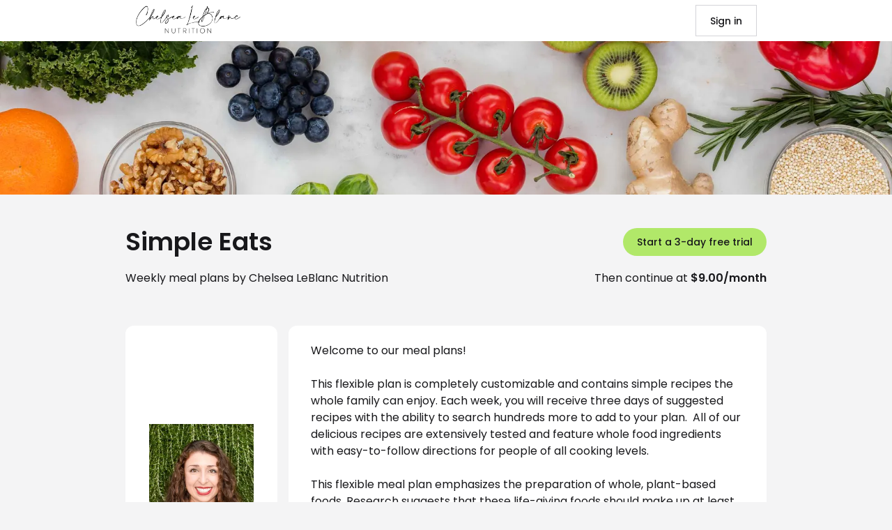

--- FILE ---
content_type: text/html
request_url: https://www.livingplaterx.com/chelsealeblancrdn/simpleeats/signup
body_size: 3273
content:
<!DOCTYPE html><html lang="en"><head>
    <meta charset="utf-8">
    <title>Living Plate Rx</title>
    <base href="/">
    <meta name="viewport" content="width=device-width, initial-scale=1, maximum-scale=1">
    <meta name="p:domain_verify" content="ff14637fafbf411dd45e883248217531">

    <!-- Google Tag Manager -->
    <script>
      (function (w, d, s, l, i) {
        w[l] = w[l] || [];
        w[l].push({
          'gtm.start': new Date().getTime(),
          event: 'gtm.js',
        });
        var f = d.getElementsByTagName(s)[0],
          j = d.createElement(s),
          dl = l != 'dataLayer' ? '&l=' + l : '';
        j.async = true;
        j.src = 'https://www.googletagmanager.com/gtm.js?id=' + i + dl;
        f.parentNode.insertBefore(j, f);
      })(window, document, 'script', 'dataLayer', 'GTM-THJ6CV5');
    </script>
    <!-- End Google Tag Manager -->

    <!-- https://browser-update.org/ -->
    <script>
      var $buoop = {
        required: { e: -3, f: -3, o: -3, s: 0, c: -3 },
        insecure: true,
        unsupported: true,
        api: 2023.07,
      };
      function $buo_f() {
        var e = document.createElement('script');
        e.src = '//browser-update.org/update.min.js';
        document.body.appendChild(e);
      }
      try {
        document.addEventListener('DOMContentLoaded', $buo_f, false);
      } catch (e) {
        window.attachEvent('onload', $buo_f);
      }
    </script>

    <link rel="icon" type="image/x-icon" href="/favicon.png">
    <link href="https://fonts.googleapis.com/icon?family=Material+Icons" rel="stylesheet">
    <link href="assets/css/iconic-bootstrap.css" rel="stylesheet" media="print" onload="this.media='all'"><noscript><link rel="stylesheet" href="assets/css/iconic-bootstrap.css"></noscript>

    <!-- aws libs -->
    <script src="assets/aws-sdk.min.js"></script>

    <script src="https://js.stripe.com/v3/"></script>
    <script>
      var stripe = Stripe('pk_test_NVsBcwjbv5kQLaS1bchbuvnm');
      var elements = stripe.elements();
    </script>

    <script src="https://cdn.jsdelivr.net/npm/chart.js@2.8.0"></script>

    <!-- FirstPromoter Tracking script -->
      <script>(function(w){w.fpr=w.fpr||function(){w.fpr.q = w.fpr.q||[];w.fpr.q[arguments[0]=='set'?'unshift':'push'](arguments);};})(window);
      fpr("init", {cid:"pwicgmil"});
      fpr("click");
      </script>
      <script src="https://cdn.firstpromoter.com/fpr.js" async=""></script>

    <style>
      /* strange thing scss compiler is stripping out line-through decoration—that's why this is here */
      .plan-option button span,
      .pay-btn span {
        text-decoration: line-through !important;
      }
    </style>
  <style>@import"https://fonts.googleapis.com/css?family=Poppins:100,200,300,400,500,600,700,800,900&display=swap";@charset "UTF-8";:root{--blue:#007bff;--indigo:#6610f2;--purple:#6f42c1;--pink:#e83e8c;--red:#dc3545;--orange:#fd7e14;--yellow:#ffc107;--green:#84a03c;--teal:#20c997;--cyan:#17a2b8;--white:#fff;--gray:#6c757d;--gray-dark:#343a40;--primary:#84a03c;--secondary:#6c757d;--success:#84a03c;--info:#17a2b8;--warning:#ffc107;--danger:#dc3545;--light:#f4f4f5;--dark:#343a40;--breakpoint-xs:0;--breakpoint-sm:576px;--breakpoint-md:768px;--breakpoint-lg:992px;--breakpoint-xl:1200px;--font-family-sans-serif:"Poppins", -apple-system, BlinkMacSystemFont, "Segoe UI", Roboto, "Helvetica Neue", Arial, sans-serif, "Apple Color Emoji", "Segoe UI Emoji", "Segoe UI Symbol";--font-family-monospace:SFMono-Regular, Menlo, Monaco, Consolas, "Liberation Mono", "Courier New", monospace}*,*:before,*:after{box-sizing:border-box}html{font-family:sans-serif;line-height:1.15;-webkit-text-size-adjust:100%;-webkit-tap-highlight-color:rgba(0,0,0,0)}body{margin:0;font-family:Poppins,-apple-system,BlinkMacSystemFont,Segoe UI,Roboto,Helvetica Neue,Arial,sans-serif,"Apple Color Emoji","Segoe UI Emoji",Segoe UI Symbol;font-size:.9rem;font-weight:400;line-height:1.5;color:#212529;text-align:left;background-color:#fff}@media print{*,*:before,*:after{text-shadow:none!important;box-shadow:none!important}@page{size:a3}body{min-width:992px!important}}html{position:relative;min-height:100%}body{background-color:#f4f4f5}@media print{@page{size:letter}}:root{--primary:86, 73%, 66%;--primary-100:86, 73%, 85%;--primary-300:86, 71%, 73%;--primary-600:85, 85%, 35%;--primary-800:86, 69%, 23%;--secondary:240, 6%, 10%;--secondary-0:0, 0%, 100%;--secondary-50:0, 0%, 98%;--secondary-100:240, 5%, 96%;--secondary-200:240, 6%, 90%;--secondary-300:240, 5%, 84%;--secondary-400:240, 5%, 65%;--secondary-500:240, 5%, 65%;--secondary-600:240, 5%, 34%;--secondary-700:240, 5%, 26%;--secondary-900:240, 6%, 10%;--brand-grey-10:0, 0%, 88%;--brand-white:0, 0%, 100%;--danger:0, 72%, 51%;--danger-100:0, 93%, 94%;--danger-500:0, 84%, 60%;--content-magenta:320, 100%, 35%;--content-amber:26, 90%, 37%;--content-blue:226, 71%, 40%;--content-teal:175, 77%, 26%;--radius:.5rem}*,:before,:after{--tw-border-spacing-x:0;--tw-border-spacing-y:0;--tw-translate-x:0;--tw-translate-y:0;--tw-rotate:0;--tw-skew-x:0;--tw-skew-y:0;--tw-scale-x:1;--tw-scale-y:1;--tw-pan-x: ;--tw-pan-y: ;--tw-pinch-zoom: ;--tw-scroll-snap-strictness:proximity;--tw-gradient-from-position: ;--tw-gradient-via-position: ;--tw-gradient-to-position: ;--tw-ordinal: ;--tw-slashed-zero: ;--tw-numeric-figure: ;--tw-numeric-spacing: ;--tw-numeric-fraction: ;--tw-ring-inset: ;--tw-ring-offset-width:0px;--tw-ring-offset-color:#fff;--tw-ring-color:rgb(59 130 246 / .5);--tw-ring-offset-shadow:0 0 #0000;--tw-ring-shadow:0 0 #0000;--tw-shadow:0 0 #0000;--tw-shadow-colored:0 0 #0000;--tw-blur: ;--tw-brightness: ;--tw-contrast: ;--tw-grayscale: ;--tw-hue-rotate: ;--tw-invert: ;--tw-saturate: ;--tw-sepia: ;--tw-drop-shadow: ;--tw-backdrop-blur: ;--tw-backdrop-brightness: ;--tw-backdrop-contrast: ;--tw-backdrop-grayscale: ;--tw-backdrop-hue-rotate: ;--tw-backdrop-invert: ;--tw-backdrop-opacity: ;--tw-backdrop-saturate: ;--tw-backdrop-sepia: ;--tw-contain-size: ;--tw-contain-layout: ;--tw-contain-paint: ;--tw-contain-style: }:root *{--mdc-dialog-supporting-text-font:Poppins, sans-serif;--mdc-dialog-title-font:Poppins, sans-serif;--mdc-dialog-content-font:Poppins, sans-serif;--mdc-dialog-button-font:Poppins, sans-serif}</style><link rel="stylesheet" href="styles.39e5f13383ad4302.css" media="print" onload="this.media='all'"><noscript><link rel="stylesheet" href="styles.39e5f13383ad4302.css"></noscript></head>

  <body>
    <app-root></app-root>
    <!-- Google Tag Manager (noscript) -->
    <noscript>
      <iframe
        src="https://www.googletagmanager.com/ns.html?id=GTM-THJ6CV5"
        height="0"
        width="0"
        style="display: none; visibility: hidden"
      ></iframe>
    </noscript>
    <!-- End Google Tag Manager (noscript) -->
    <!--<script async src="//www.chicoryapp.com/widget_v2/"></script>-->

    <script>
      window.intercomSettings = {
        api_base: 'https://api-iam.intercom.io',
        app_id: 'wra0cfac',
      };
    </script>

    <script>
      // We pre-filled your app ID in the widget URL: 'https://widget.intercom.io/widget/wra0cfac'
      (function () {
        var w = window;
        var ic = w.Intercom;
        if (typeof ic === 'function') {
          ic('reattach_activator');
          ic('update', w.intercomSettings);
        } else {
          var d = document;
          var i = function () {
            i.c(arguments);
          };
          i.q = [];
          i.c = function (args) {
            i.q.push(args);
          };
          w.Intercom = i;
          var l = function () {
            var s = d.createElement('script');
            s.type = 'text/javascript';
            s.async = true;
            s.src = 'https://widget.intercom.io/widget/wra0cfac';
            var x = d.getElementsByTagName('script')[0];
            x.parentNode.insertBefore(s, x);
          };
          if (document.readyState === 'complete') {
            l();
          } else if (w.attachEvent) {
            w.attachEvent('onload', l);
          } else {
            w.addEventListener('load', l, false);
          }
        }
      })();
    </script>
  <script src="runtime.58f4d8602916e96b.js" type="module"></script><script src="polyfills.f6082a7ebc881fcf.js" type="module"></script><script src="scripts.0b46fef230579ba5.js" defer></script><script src="main.793df4a40cb4ccec.js" type="module"></script>

<script defer src="https://static.cloudflareinsights.com/beacon.min.js/vcd15cbe7772f49c399c6a5babf22c1241717689176015" integrity="sha512-ZpsOmlRQV6y907TI0dKBHq9Md29nnaEIPlkf84rnaERnq6zvWvPUqr2ft8M1aS28oN72PdrCzSjY4U6VaAw1EQ==" data-cf-beacon='{"version":"2024.11.0","token":"59a3c82ee99a49a2bed0754891ef1c48","r":1,"server_timing":{"name":{"cfCacheStatus":true,"cfEdge":true,"cfExtPri":true,"cfL4":true,"cfOrigin":true,"cfSpeedBrain":true},"location_startswith":null}}' crossorigin="anonymous"></script>
</body></html>

--- FILE ---
content_type: text/html; charset=utf-8
request_url: https://home.livingplaterx.com/chelsealeblancrdn/simpleeats/signup
body_size: 16528
content:
<!DOCTYPE html><html lang="en"><head><meta charSet="utf-8"/><meta name="viewport" content="width=device-width"/><meta name="next-head-count" content="2"/><script>
          (function(w){w.fpr=w.fpr||function(){w.fpr.q = w.fpr.q||[];w.fpr.q[arguments[0]=='set'?'unshift':'push'](arguments);};})(window);
          fpr("init", {cid:"pwicgmil"});
          fpr("click");
          </script><script src="https://cdn.firstpromoter.com/fpr.js" async=""></script><link rel="preload" href="/_next/static/media/7b0b24f36b1a6d0b-s.p.woff2" as="font" type="font/woff2" crossorigin="anonymous" data-next-font="size-adjust"/><link rel="preload" href="/_next/static/css/5433c175bf5183aa.css" as="style"/><link rel="stylesheet" href="/_next/static/css/5433c175bf5183aa.css" data-n-g=""/><noscript data-n-css=""></noscript><script defer="" nomodule="" src="/_next/static/chunks/polyfills-42372ed130431b0a.js"></script><script src="/_next/static/chunks/webpack-a503abb554c1324c.js" defer=""></script><script src="/_next/static/chunks/framework-de4e02b35f213c9c.js" defer=""></script><script src="/_next/static/chunks/main-751d8f8b97e4af97.js" defer=""></script><script src="/_next/static/chunks/pages/_app-e660b69719de20a6.js" defer=""></script><script src="/_next/static/chunks/fc83e031-c90b39767194321a.js" defer=""></script><script src="/_next/static/chunks/520c8229-9dbfd2eddd802853.js" defer=""></script><script src="/_next/static/chunks/5675-78aa7d685a7bc8c4.js" defer=""></script><script src="/_next/static/chunks/1664-3026dd98b594ffcb.js" defer=""></script><script src="/_next/static/chunks/5998-d9fffed84cc32e4c.js" defer=""></script><script src="/_next/static/chunks/6964-dc60f5a24c857c3f.js" defer=""></script><script src="/_next/static/chunks/1604-a6035373e090613c.js" defer=""></script><script src="/_next/static/chunks/7536-28390567ad06a808.js" defer=""></script><script src="/_next/static/chunks/4606-0ad8ebc2596b4d74.js" defer=""></script><script src="/_next/static/chunks/8203-3414830159a2d23d.js" defer=""></script><script src="/_next/static/chunks/9929-851801b0cbcf2c24.js" defer=""></script><script src="/_next/static/chunks/2188-892798bc175305e2.js" defer=""></script><script src="/_next/static/chunks/pages/%5Bdistributor%5D/%5BvanityUrl%5D/signup-e804ae550c820cb8.js" defer=""></script><script src="/_next/static/tZb8K72KkCAv4nwXdLWcZ/_buildManifest.js" defer=""></script><script src="/_next/static/tZb8K72KkCAv4nwXdLWcZ/_ssgManifest.js" defer=""></script></head><body><div id="__next"><main class="__className_ed3508"><div class="mt-12 flex justify-center"><svg xmlns="http://www.w3.org/2000/svg" width="24" height="24" viewBox="0 0 24 24" fill="none" stroke="currentColor" stroke-width="2" stroke-linecap="round" stroke-linejoin="round" class="lucide lucide-loader2 animate-spin"><path d="M21 12a9 9 0 1 1-6.219-8.56"></path></svg></div></main></div><script id="__NEXT_DATA__" type="application/json">{"props":{"pageProps":{"_nextI18Next":{"initialI18nStore":{"en":{"common":{"appName":"LivingPlateRx","auth":{"signIn":{"signIn":"Sign in","continueWithEmail":"Continue with email","enterYourEmail":"Enter your email","toYourAccount":"Sign in to your account","withEmail":"Sign in with s email","withProvider":"Sign in with {{provider}}","orContinueWith":"or continue with","updatedPlannerTitle":"Your Updated Meal Planner Is Here!","updatedPlannerDescription":"You can find your login link in your email. If you don't see it, you can \u003cpress\u003ereset the password\u003c/press\u003e.","newPasswordRequired":{"title":"Set New Password","description":"You're logging in with a temporary password","instructions":"Please set a new password to complete your account setup and continue."},"weUpgradedPlatform":{"title":"We’ve upgraded the platform while you were away.","description":"It looks like your previous account access has expired. Enter your email below and we’ll send you a link to reactivate your account.","sendActivationEmail":"Send Activation Email"}}},"accessDenied":{"title":"Sorry!","message":"You tried accessing the wrong page.","instructionUser":"Please log in using different account or continue to the Meal Planner.","instructionDistributor":"Please log in using different account or continue to the Home.","goToLogin":"Go to Login","continueToMealPlanner":"Continue to Meal Planner","continueToHome":"Continue to Home","continueToDashboard":"Continue to Dashboard"},"impersonationBanner":{"message":"You are impersonating a user. Click to return to Admin.","stop":"Stop impersonating"},"leftover":"Leftover","untagLeftover":"Untag as Leftover","resetPassword":"Reset password","requestResetPasswordDescription":"We know how it feels!","requestResetPasswordDescription2":"Enter your email address below and we'll send you a password reset code.","resetPasswordDescription":"Almost done!","resetPasswordDescription2":"Enter the verification code you received in your email and create a new password.","sendResetCode":"Send reset code","requestResetPasswordSuccess":"Reset password code sent","resetPasswordSuccess":"Password reset successfully","logInWithLink":"Log in with a Link","logIn":"Log in","forgotPassword":"Forgot password?","selectAll":"Select All","ClientsBundles":"Clients \u0026 Bundles","NoBundlesFound":"No bundles found","AllBundles":"All Bundles","AllClients":"All Clients","ExpiredClients":"Expired Clients","Expired":"Expired","CustomizablePlan":"Customizable Plan","PendingActivation":"Pending Activation","Bundled":"Bundled ","NotBundled":"Not Bundled","Upcoming":"Upcoming","EndsSoon":"Ends Soon","StaticPlans":"Static Plans","InvitationSent":"Invitation sent","InvitationNotSent":"Invitation not sent","Onboarded":"Onboarded","status-draft":"No meal plan assigned","status-active":"Meal plan active","status-ends_soon":"Ends in less than 14 days","status-expired":"Meal plan expired","status-upcoming":"Planned but not started","DeleteMealPlan":"Delete meal plan","DeleteClient":"Delete client","EditClient":"Edit client","EditBundle":"Edit bundle","OpenPlanner":"Open planner","EditMealPlan":"Edit meal plan","MealPlanSettings":"Meal Plan settings","SendInvitation":"Send invitation","SendReminder":"Send reminder","MealPlanPreview":"Preview meal plan","OpenLandingPage":"Open landing page","CopyLinkToLandingPage":"Copy link to landing page","CloneMealPlan":"Clone meal plan","CopyAsSignature":"Copy as Signature","DeleteRecipe":"Delete recipe","EditRecipe":"Edit recipe","CloneRecipe":"Clone recipe","MyClients":"My Clients","NoClientsFound":"No clients found","Email":"Email","Error":"Error","Home":"Home","GoBack":"Go back","changeLocale":"Change locale","Loading":"Loading...","Close":"Close","LogOut":"Log out","Resources":"Resources","userAudit":{"title":"User Audit","user":"User","organization":"Organization","client":"Client","resolve":"Create audit","magicLinkLegacy":"Impersonate Legacy","impersonateHome":"Impersonate Home","confirmInCognito":"Confirm in Cognito","confirming":"Confirming...","rawResult":"Raw Result"},"Learn":"Learn","Categories":"Categories","Tags":"Tags","tags":"tags","Recipes":"Recipes","RecipeTags":"Recipe Tags","RecipeBox":"Recipe Box","ResourceLibrary":"Resource Library","FavoriteResources":"Favorite Resources","MealPlanner":"Meal Planner","MealPlans":"Meal Plans","Clients":"Clients","Community":"Community","MyAccount":"My Account","Account":"Account","Subscriptions":"Subscriptions","SelectCurrency":"Select Currency","Currency":"Currency","YouWillAlwaysFindTheTutorialsInTheLearnSection":"You'll always find the tutorials in the 'Learn' section.","GotIt":"Got it","SearchResources":"Search resources","WelcomeToLivingPlateRx":"Welcome to Living Plate Rx","LearnHowToNavigateYourLivingPlateRxResources":"Learn how to navigate your Living Plate Rx resources","LearnDescription":"Learn how to grow your practice with digital content and professional development.","CompleteTheseTutorialsToGetStarted":"Complete these tutorials to get started","SetUpYourMealPlanner":"Set up your Meal Planner","ToStartCreatingCustomMealPlansForYourClients":"To start creating custom meal-plans for your clients","GoToSetup":"Go to setup","NewResources":"New Resources","ViewMore":"View more","NewCourses\u0026Masterclasses":"New Courses \u0026 Masterclasses","AddTag":"Add tag","AddTags":"Add tags","AddResource":"Add resource","EditTags":"Edit tags","AddTagGroup":"Add tag group","AddSubcategory":"Add Subcategory","Content":"Content","AddCategoryGroup":"Add category group","Cancel":"Cancel","Add":"Add","Update":"Update","UploadFileOrDragAndDrop":"Upload file or drag and drop","UploadVideoFileOrDragAndDrop":"Upload video file or drag and drop","Thumbnail":"Thumbnail","NewModule":"New module","NewSubmodule":"New submodule","NewLesson":"New lesson","EditModule":"Edit module","EditSubmodule":"Edit submodule","EditLesson":"Edit lesson","Title":"Title","Description":"Description","Downloads":"Downloads","AddFile":"Add file","Submodule":"Submodule","Lesson":"Lesson","Default":"Default","WithVideo":"With video","Delete":"Delete","Disconnect":"Disconnect","UploadNewVideo":"Upload new video","CookingVideo":"Cooking video","RecipePack":"Recipe pack","Calendar":"Calendar","SocialMedia":"Social media","Blog":"Blog","Handout":"Handout","E-book":"E-book","CounsellingTool":"Counselling tool","CourseCollection":"Course collection","ClickHere":"Click here","EnableCardLabel":"Enable card label","CardLabelIcon":"Card label Icon","visibleToUsersOnlyIfThereIsNoSubcategory3":"visible to users only if there is no Subcategory 3","Name":"Name","Category1":"Category 1","Category2":"Category 2","Category3":"Category 3","Subcategory":"Subcategory","Confirm":"Confirm","DeleteTag":"Delete tag?","DeleteTagGroup":"Delete tag group?","AreYouSureYouWantToDeleteTagName":"Are you sure you want to delete \u003cbold\u003e{{ tagName }}\u003c/bold?","AreYouSureYouWantToDeleteTagGroup":"Are you sure you want to delete \u003cbold\u003e{{ tagName }}\u003c/bold\u003e? \n\n\u003clist\u003eAdditionally deleted child tags \u003cbold\u003e{{childTagsNumber}}\u003c/bold\u003e\u003c/list\u003e","EditTag":"Edit tag","EditTagGroup":"Edit tag group","ResourcePack":"Resource pack","AddSubcategoryLevel":"Add Subcategory {{ level }}","EditSubcategoryLevel":"Edit Subcategory {{ level }}","DeleteSubcategoryLevel":"Delete Subcategory {{ level }}","AreYouSureYouWantToDelete":"Are you sure you want to delete","ThisWillAlsoResultIn":"This will also result in","AdditionallyDeletedChildSubcategories":"Additionally deleted child subcategories","DecategorisedCoursesAndResources":"Decategorised courses and resources","Settings":"Settings","AddModule":"Add module","Preview":"Preview","DeleteCourse":"Delete course","DeleteResource":"Delete resource","DeleteResourcePack":"Delete resource pack","DeleteModule":"Delete module","DeleteLesson":"Delete lesson","DeleteSubmodule":"Delete submodule","CourseDeleted":"Course deleted","NotFound":"Not found","ShortDescription":"Short description","Details":"Details","UpdateSettings":"Update settings","DeleteCourseConfirmationMessage":"Are you sure you want to delete \u003cbold\u003e{{courseTitle}}\u003c/bold\u003e?","DeleteCourseModuleConfirmationMessage":"Are you sure you want to delete \u003cbold\u003e{{courseModule}}\u003c/bold\u003e? All submodules and lessons will be deleted.","DeleteCourseLessonConfirmationMessage":"Are you sure you want to delete \u003cbold\u003e{{courseLesson}}\u003c/bold\u003e?","DeleteResourceConfirmationMessage":"Are you sure you want to delete \u003cbold\u003e{{resourceTitle}}\u003c/bold\u003e?","DeleteAnnouncementConfirmationMessage":"Are you sure you want to delete \u003cbold\u003e{{announcementTitle}}\u003c/bold\u003e?","Draft":"Draft","Published":"Published","PublishedPrivate":"Published Private","ModuleCreated":"Module created","ModuleUpdated":"Module updated","ModuleDeleted":"Module deleted","SubmoduleCreated":"Submodule created","SubmoduleUpdated":"Submodule updated","SubmoduleDeleted":"Submodule deleted","LessonCreated":"Lesson created","LessonUpdated":"Lesson updated","LessonDeleted":"Module deleted","ResourceUpdated":"Resource updated","ResourcePackUpdated":"Resource pack updated","courseDetail":{"AddContent":"Add Content","AddLesson":"Add Lesson"},"Maximum":"Maximum","Create":"Create","NewCourse":"New course","Visibility":"Visibility","AccessRights":"Access rights","AllListings":"All listings","WithinResourcePacksOnly":"Within resource packs only","AllUsers":"All users","WithCredencialsOnly":"With credentials only","YouAreCurrentlyInPreviewMode":"You are currently in Preview Mode","ModuleContent":"Module content","SubModuleContent":"Submodule content","ResourceLibraryDescription":"Collection of ready made templates for you to edit and use for your own practice and self promotion.","LowestSubcategory":"Lowest Subcategory","Filters":"Filters","ClearAll":"Clear all","Apply":"Apply","SortedBy":"Sorted by","ResourceDeleted":"Resource deleted","ResourcePackDeleted":"Resource pack deleted","AddLink":"Add link","ButtonLinks":"Button links","LinkTitle":"Link title","URL":"URL","Open":"Open","OpenInCanva":"Open in Canva","Download":"Download","All":"All","ResourcePreview":"Resource preview","Syllabus":"Syllabus","htmlEmbeddedCode":"HTML embedded code","Resource":"Resource","Course":"Course","AddCourse":"Add Course","BackToLibrary":"Back to Library","Welcome\u0026Syllabus":"Welcome \u0026 Syllabus","NoResults":"No results for '{{search}}'","NoResultsFound":"No results found","TryDifferentSearch":"Try different search term or browse resources","Courses":"Courses","ResultsFor":"Results for {{search}}","SubscriptionIncomplete":"Subscription incomplete.","SubscriptionIncompleteAlertText":"Your payment requires additional information. Please, update your details within 24 hours.","Admin":"Admin","UnsavedChangesAlert":"You have unsaved changes. Do you really want to leave?","UnsavedChanges":"Unsaved changes","Leave":"Leave","YouHaventFavoritedAnythingYet":"You haven't favorited anything yet.","Search":"Search","ItemsPerPage":"Items per page","SimilarResources":"Similar Resources","GeneratePersonalizedLink":"Generate personalized link","Copied":"Copied","PersonalizedLink":"Personalized link","Crop":"Crop","CropImage":"Crop Image","KeepOriginal":"Keep original","UploadingVideo":"Uploading \"{{ name }}\"","ContentVersions":"Content Versions","NewContentVersion":"New content version","SubmitNewVersion":"Submit new version","Changelog":"Changelog","Version":"Version","Versions":"Versions","VersionsNotFound":"Versions not found. First version is created automatically after publishing.","Save":"Save","DeleteVersion":"Delete version {{ version }} ?","AreYouSureYouWantToDeleteVersion":"Are you sure you want to delete this version?","AddNewVersion":"Add new version","Updated":"Updated","WhatIsNew":"What is new?","Announcements":"Announcements","NewAnnouncement":"New announcement","DeleteAnnouncement":"Delete announcement","PreviewHeader":"Preview Header","Avatar":"Avatar","CommunityNews":"Community News","noCommunityNewsFound":"No community news found","LinkContentItem":"Link Content Item","LinkedContentItems":"Linked Content Items","ItemAlreadyLinked":"Item already linked.","CheckAffectedContent":"Check affected content","CreateAnnouncement":"Create announcement","MarkAllAsRead":"Mark all as read","MarkAllAnnouncementsAsRead":"Mark all announcements as read?","UseCurrentFrameAsThumbnail":"Use current frame as thumbnail","Contributors":"Contributors","AddContributor":"Add Contributor","EditContributor":"Edit Contributor","AddNewContributors":"Add New Contributors","Website":"Website","Logo":"Logo","LogoDescription":"Your logo brands your landing pages and meal planner. Horizontal logos fit best on the website.","expand":"Expand","collapse":"Collapse","compressLayout":"Compress layout","expandLayout":"Expand layout","expandNutrients":"Expand nutrients","collapseNutrients":"Collapse nutrients","edit":"Edit","print":"Print","copyList":"Copy list","coverPage":"Cover page","exportPdf":"Export PDF","newMealPlan":{"pdfExportSettings":"PDF export settings","coverPageImage":"Cover page image","coverPageImageDescription":"\u003cp\u003eChoose a custom cover image for your PDF. You can replace the current image with one of your own to personalize your document.\u003c/p\u003e\u003cp\u003eFor optimal cover page appearance, use an image with a US letter aspect ratio (8.5 × 11). Recommended size: 1200 × 1584 pixels.\u003c/p\u003e","introPage":"Intro page","introPageDescription":"Add an introduction to your PDF. If left blank, no intro page will be included."},"PrivateNote":"Private note","Bundles":"Bundles","clients":{"addClient":"Add Client","downloadAllClients":"Download All Clients","SendInvitation":"Send Invitation","EndsAt":"Ends","StartsAt":"Starts","deleteClient":"Delete Client","deleteClientTitle":"Delete Client?","deleteClientConfirmation":"Are you sure you want to delete {{clientName}}?","addNewClient":"New Client","createNewClient":"Create New Client","updateClient":"Update Client","searchNameOrEmail":"Type a name or email address","searchClients":"Search clients","sortBy":{"updatedAt":"Updated at","status":"By status"},"personalInformation":{"title":"Personal Information","firstName":"First Name","lastName":"Last Name","email":"Email"},"primaryPractitioner":{"title":"Primary Practitioner","change":"Change","select":"Change Primary Practitioner","selectDescription":"Search and select a practitioner to assign to this client.","searchPlaceholder":"Search practitioner:","mealPlanActive":"Meal plan already active","noResults":"No practitioners found","addClient":"Add a client"},"nutrientPreferences":{"label":"Nutrient Preferences","default":"Default","custom":"Custom"},"bundle":{"label":"Bundle","selectBundle":"Select bundle","basic":"Basic","premium":"Premium","professional":"Professional"},"lengthOfAccess":{"label":"Length of Access","description":"Timeframe the client has access to the planner, which you can extend at any time.","selectDuration":"Select duration","selectUnit":"Select unit","day":"day(s)","week":"week(s)","month":"month(s)"},"mealPlans":{"title":"Meal Plans","currentMealPlan":"Current meal plan","changeMealPlan":"Change meal plan","chooseMealPlan":"Choose a meal plan to change it to","mealPlanChangeNotice":"Once you assign a meal plan to a client, it will be disconnected from the original template and turned into a separate, editable instance.","showNutritionFacts":{"label":"Show Nutrition Facts","yes":"Yes","no":"No"},"startDate":{"thisWeek":"Immediately","nextWeek":"Next week","afterNextWeek":"After next week","onSpecificDate":"On specific date","whenReady":"When I'm ready","selectDate":"Select a date","label":"Start date","changeDateLabel":"Change date","thisWeekDescription":"Apply changes in the current week onward.","nextWeekDescription":"Changes will take effect starting monday next week.","afterNextWeekDescription":"Changes will take effect starting monday the week after next.","whenReadyDescription":"Do not start a meal plan yet.","thisWeekCreateDescription":"Start a meal plan from now on.","nextWeekCreateDescription":"Start a meal plan on monday next week.","afterNextWeekCreateDescription":"Start a meal plan on monday the week after next.","whenReadyCreateDescription":"Do not start a meal plan yet.","thisWeekEditDescription":"Apply changes in the current week onward.","nextWeekEditDescription":"Changes will take effect starting monday next week.","afterNextWeekEditDescription":"Changes will take effect starting monday the week after next.","whenReadyEditDescription":"Do not start a meal plan yet."},"description":"Select a meal plan for your client now. You can update it whenever you need.","searchPlaceholder":"None selected","plannerType":{"label":"Planner Type","customizable":"Customizable","static":"Static"}},"nutritionFacts":{"includedAddedSugars":"Included {{value}} Added Sugars","title":"Nutrition Facts","showInMealPlan":{"label":"Show nutrition facts in Meal plan","yes":"Yes","no":"No"},"dailyLimits":{"title":"Daily Nutrition Limits","alert":"You can now choose which nutrients are displayed in your weekly planner.","description":"Simply enable the nutrients you want to see and optionally set their low and high limits. A warning symbol will alert you if your daily intake falls outside your specified limits, helping you stay aligned with your goals.","calories":"Calories","carbohydrates":"Carbohydrates","protein":"Protein","fat":"Fat","fiber":"Fiber","sugar":"Sugar","sodium":"Sodium"}},"ingredientAlerts":{"title":"Ingredient Alerts","description":"Add foods or ingredients that you would like to be alerted to when they appear on {{clientName}}'s planner.","searchPlaceholder":"Type to add or search existing item...","automaticallyAdd":"Automatically add all Tree Nuts"},"sendInvite":{"title":"When do you want to send the invite to your client?","now":"Now","nowDescription":"We'll send the activation email to your client right away.","later":"Later","whenReady":"When I'm ready","whenReadyDescription":"You must trigger the activation email from your dashboard's client list."},"clientsSearch":{"title":"Clients","description":"Search existing clients or create a new client"},"fullscriptRecommendations":{"title":"Fullscript Recommendations","createNew":"Create a new recommendations for:","newRecommendation":"New Recommendation","connectPatient":"Connect to a Patient","connectDescription":"or connect an existing patient of yours from Fullscript to view the recommendations","disconnect":"Disconnect","selectUser":"Select a Fullscript patient below to connect.","connect":"Connect","dosage":"Dosage","searchPatients":"Search Patients","createdOn":"Created on {{date}}","madeBy":"by {{brandName}}","pieces":"{{count}} pcs","previewOrEdit":"Preview or Edit","order":"Order","noRecommendations":"No recommendations found","noResults":"No patients found","connectedPatient":"Connected patient is:","notConnected":"You are not connected to Fullscript. Please connect to Fullscript to use this feature.","notClientDescription":"You need to create a client before you can connect a Fullscript patient."},"vioScreenAssessments":{"title":"VioScreen Dietary Assessments","sendEmail":"Send email for VioScreen Assessments to client","sendNewEmail":"Send New Assessments Email"},"nutrients":{"preferences":{"label":"Nutrient View \u0026 Limits","default":{"label":"Default","description":"We'll use the preferences from the meal plan."},"custom":{"label":"Custom preferences","description":"This will overwrite the meal plan settings."},"hide":{"label":"Hide nutrients facts","description":"The client won't see any nutrients facts."}}},"expirationDate":{"title":"Access Expiration Date","description":"Set when the client's access to the platform will expire.","label":"Expiration Date","notSet":"Not set","change":"Change Expiration Date","expireNow":"Expire Access Now","selectDate":"Select Expiration Date","confirmAction":"Confirm action","confirmExpireNow":"Are you sure you want to expire {{firstName}}'s meal plan now? This will revoke access immediately. If you prefer access to expire at the end of the day, set today's date as the expiration date.","expireAccessNowButton":"Expire Access Now"},"invitationSent":"Invitation sent successfully","clientDeleted":"Client deleted successfully","clientUpdated":"Client updated successfully","clientCreated":"Client created successfully","fillAllFields":"Please fill all fields","emailExists":"A client with this email already exists","clientAddedToBundle":"Client added to bundle","confirmBundleEditTitle":"Confirm action","confirmBundleEditDescription":"This client is currently part of a bundle. Editing it will break the sync with the bundle settings, and the client will be removed from the bundle. Are you sure you want to continue?","confirmBundleEditConfirm":"Save changes","newlyAddedClients":"Newly Added Clients","remove":"Remove client","noResults":"No clients found","mealPlanActive":"Meal plan active","selectedButNotFound":"Some selected clients are not available","weeklyPlanOptions":{"title":"Weekly Plan Options","description":"Choose between automatic week rotation or flexible, self-paced week plan rotation of plan.","nonCalendarSequential":"Auto-rotating Non-calendar","autoRotatingCalendar":"Auto-rotating Calendar","repeatInterval":"Repeat interval","totalWeeks":"Total weeks","weeksVisibility":"Weeks visibility for a client","selectWeeks":"Select weeks","week_one":"{{count}} week","week_other":"{{count}} weeks","repeatIntervalHelper":"The number of weeks after which the meal plan rotation restarts. For example, with 4 weeks, the plan repeats from week 1 after week 4.","weeksVisibilityHelper":"We recommend selecting no more than 2 weeks to avoid overwhelm and ensure ongoing communication with you.","autoRotatingHelper":"Week rotation follows actual calendar dates. Clients will see specific start and end dates for each week (e.g., March 31 – April 6).","nonCalendarHelper":"Week rotation is not tied to calendar dates. Clients see weeks labeled simply as Week 1, Week 2, etc., without specific dates."}},"dashboard":"Dashboard","status":"Status","submit":"Submit","InputPlaceholder":"Type here...","mealPlanLandingPage":{"subscribeNow":"Subscribe now","weeklyMealPlansBy":"Weekly meal plans by {{distributorName}}","startingAt":"Starting at \u003cspan\u003e{{formattedPrice}}/month\u003c/span\u003e","thenContinueAt":"Then continue at \u003cspan\u003e{{formattedPrice}}/month\u003c/span\u003e","startFreeTrial":"Start a {{days}}-day free trial","enjoyFreeTrial":"Enjoy a {{days}}-day free trial — cancel anytime before your first charge.","cardOne":{"title":"Healthy for Everyone","description":"Delicious foods customized to fit any lifestyle."},"cardTwo":{"title":"Master the Kitchen","description":"From breakfast to dinner, create meals you love."},"cardThree":{"title":"Plan with Ease","description":"Save time and money with a clear plan."},"cardFour":{"title":"Guidance at Every Step","description":"Credentialed health experts to support your kitchen success."},"previewModeWarning":"You are currently in preview mode. You can't edit the meal plan.","processingMealPlanWarning":"The meal plan is being generated — all slots and cards will be ready shortly."},"noRecipeTagsFound":"No recipe tags found","unit-systems":{"metric":"Metric","imperial":"Imperial"},"units":"Units","unitsSelector":{"title":"Units Selector","description":"Select your preferred measurement system for weight and volume across the app.","imperial":{"label":"Imperial Units","description":"Pounds \u0026 Cups (lb, c)"},"metric":{"label":"Metric Units","description":"Grams \u0026 Milliliters (g, ml)"}},"resetList":"Reset list","delete":"Delete","groceryList":"Grocery List","resetListDialog":{"title":"Are you sure?","description":"This will reset the list to initial state that doesn't include custom changes you made","confirm":"Reset list"},"noGroceryList":"No grocery list is available for this meal plan.","Merged":"Merged","noNutrientLimitIds":"Nutrition Facts are not available for this meal plan","clientBundles":{"deleteBundle":"Delete Bundle","deleteBundleTitle":"Delete Bundle?","deleteBundleConfirmation":"Are you sure you want to delete {{bundleName}}?","addNewBundle":"Create Bundle","updateBundle":"Update Bundle","bundleDeleted":"Bundle deleted successfully","bundleUpdated":"Bundle updated successfully","bundleCreated":"Bundle created successfully","EndsAt":"Ends","nameOfBundle":"Name of Bundle","sendInvite":{"title":"When do you want to send the invite to clients in this bundle?","nowDescription":"We'll send the activation email to all clients in this bundle right away.","whenReadyDescription":"You must trigger the activation email from your dashboard's client list."},"bundleIcon":"Bundle Icon","expirationDate":{"title":"Access Expiration Date","description":"Set when the bundle's access will expire.","label":"Expiration Date","notSet":"Not set","change":"Change Expiration Date","expireNow":"Expire Access Now","selectDate":"Select Expiration Date","confirmAction":"Confirm action","confirmExpireNow":"Are you sure you want to expire '{{firstName}}' bundle now? This will revoke access immediately for all clients in this bundle. If you prefer access to expire at the end of the day, set today's date as the expiration date.","expireAccessNowButton":"Expire Access Now","thisWeekDescription":"Apply changes in the current week onward.","nextWeekDescription":"Changes will take effect starting monday next week.","afterNextWeekDescription":"Changes will take effect starting monday the week after next."},"startDate":{"thisWeekDescription":"Apply changes in the current week onward.","nextWeekDescription":"Changes will take effect starting monday next week.","afterNextWeekDescription":"Changes will take effect starting monday the week after next."}},"accountSettings":"Account Settings","activityLog":"Activity log","activityLogTitle":"Activity Log","activityLogNoActivityYet":"No activity yet.","activityLogDate":"Date","activityLogActivity":"Activity","activityLogInfo":"This log shows the activities currently tracked on your account. We'll continue adding more activity types so you can keep track of everything that happens on your account.","distributorAccount":{"teamMembers":"Team Members","maxUsers":"Amout of Max Team Members","delete":"Delete Organization","ownerDetails":"Owner Details","profileTitle":"Organization: {{distributorName}}","features":"Features","vioScreen":"VioScreen","fullscript":{"title":"Fullscript","connect":"Connect Fullscript"},"distributorType":{"distributorType":"Organization Type","healthcare":"Healthcare Professional","wellness":"Wellness Professional"},"myCertification":{"uploadedCertification":"Uploaded certification - {{date}}","certificationDescription":"Upload a photo of your nutrition license, CDR card, diploma, or other credentials.","myCertification":"My certification","uploadCertification":"Submit certification for review"},"billing":{"billing":"Billing","billingManagementDescription":"Manage Membership subscription and payment method.","toStripeBilling":"To Stripe billing","stripeDashboard":"Stripe dashboard","toMyStripeDashboard":"To my Stripe dashboard","affiliateProgram":"Affiliate Program","toMyAffiliateProgram":"To my Affiliate Dashboard"},"stripeConnect":{"connectStripe":"Connect Stripe","stripeDescription":"Living Plate Rx uses Stripe for fast and secure payments. Stripe is trusted worldwide to handle transactions. Connect your account below to get paid.","whereAreYouBased":"Where are you based?","selectCountry":"Select country","standardStripeInfo":"If you have a Stripe account or want to create one, use the button below","connectWithStripe":"Connect with Stripe","or":"OR","stripeExpressInfo":"Use \u003cbold\u003eStripe Express\u003c/bold\u003e to manage tax forms, view real-time payments, and track earnings from Living Plate Rx.","setupStripeExpress":"Setup a Stripe Express Account"},"businessInfo":{"businessInfo":"Business info","email":"Email","website":"Website","credentials":"Credentials","bio":"Bio","businessName":"Business name","logoDescription":"Your logo brands your landing pages and meal planner. Horizontal logos fit best on the website.","profileImageDescription":"Add a personal touch with a photo of yourself or a square version of your logo or icon.","zip":"Zip code","country":"Country"},"tdce":{"tdce":"TD CE Coupon"},"healthie":{"healthie":"Healthie","requestKey":"Request Healthie API key","disconnect":"Disconnect","keyCopied":"API key copied to clipboard","requestError":"Failed to request Healthie integration","disconnected":"Successfully disconnected from Healthie","emailInstructions":"Enter the email associated with your Healthie account. If it matches your Living Plate email, you can submit a request.","healthieEmail":"Healthie account email","sendRequest":"Send request","requestSent":"Request sent!","requestSentInstructions":"Your request has been sent to Healthie. Integration will be completed soon, and no later than 7 business days. Healthie will notify you once it's done."},"profileImage":{"profileImage":"Profile image","profileImageDescription":"Add a personal touch with a photo of yourself or a square version of your logo or icon."},"landingPages":{"landingPages":"Landing Pages","landingPagesDescription":"Use landing pages to guide clients to sign up for a meal plan. You'll create an identifier below.","example":"Example","preview":"Preview","vanityUrl":"Vanity ID","vanityUrlDescription":"Vanity ID creates your landing-page link. Use lowercase letters only - ideally a short abbreviation of your practice.","copyUrl":"Copy URL","clientLoginLink":"Client login link"},"clientLoginLink":{"clientLoginLink":"Client Login Link","clientLoginLinkDescription":"This is your branded sign-in link for clients."}},"Copy":"Copy","Paste":"Paste","Reset":"Reset","MoveForward":"Move forward","MoveBackward":"Move backward","userAccount":{"details":"User Details","name":"Name","firstName":"First Name","lastName":"Last Name","email":"Email","loginEmail":"Login email","changePassword":"Change password","permissions":"Permissions","permissionAdmin":"Admin","permissionEditRecipeBox":"Edit Recipe Box","permissionEditSignatureMealPlan":"Edit Signature Meal Plan","permissionOwner":"Owner","allPermissions":"All permissions","notifications":"Notifications","mealPlannerNotifications":"Receive weekly meal plan emails","subscription":"Subscription","subscriptionEndsAt":"Ends at: {{endsAt}}","contactPracticioner":"Contact practitioner"},"autoSaved":"Automatically saved","teamMembers":{"addTeamMember":"Add team member","pleaseContactUs":"Please contact us","pleaseContactUsDescription":"If you need to add more team members, please reach out to us using the green chat bubble located in the bottom right corner of your screen. Thank you!","teamMembers":"Team members","memberCount":"{{count}} of {{max}} Team members","requestMoreTeamMembers":"Request more team members","editMember":"Edit member","addMember":"Add member","edit":"Edit","delete":"Delete","saveChanges":"Save changes","deleteMember":"Delete member?","deleteMemberDescription":"Are you sure you want to delete {{member_name}}?","memberDeleted":"Member deleted.","adminTooltip":"Admins can modify team members, connect a Stripe account, view affiliate programs, access billing, and change the main practitioner profile","firstName":"First Name","lastName":"Last Name","loginEmail":"Login email","changePassword":"Change password","maxMembersReached":"You have reached the maximum number of team members."},"CreateNew":"Create New","PromotionCodes":"Promotion Codes","NewSubscriptions":"New subscriptions","StaticPlan":"Static plan","FreeTrials":"Free Trials","RenewalEmails":"Renewal Emails","WeeklyEmails":"Weekly Emails","AutomaticallySaved":"Automatically saved","RenewalEmailsTooltip":"Send the client \"your meal plan has expired\" emails","WeeklyEmailsTooltip":"Send active clients the weekly meal plan email","CreatePromoCode":"Create promo code","Code":"Code","Type":"Type","PercentageOff":"Percentage off","FixedAmountOff":"Fixed amount off","FreeTrial":"Free trial","Amount":"Amount","days":"days","MealplanTypes":"Meal plan types","Static":"Static","Customizable":"Customizable","Mealplans":"Meal Plans","AllMealPlans":"All Meal Plans","Basic":"Basic","Premium":"Premium","Active":"Active","FixedAmountOffLabel":"{{formattedAmount}} OFF","PercentageOffLabel":"{{value}}% OFF","FreeTrialLabel":"{{value}}-day Free trial","SelectedMealPlansCount":"{{ count }} meal plans selected","ChooseMealPlans":"Choose meal plans","EditPromoCode":"Edit promo code","NoMealPlans":"No meal plans","TypeToSearch":"Type to search a meal plan","month":"month","validation":{"codeRequired":"Code is required","amountMustBePositive":"Amount must be positive","atLeastOneMealPlanRequired":"At least one meal plan must be selected","emailRequired":"Please enter a valid email address","firstNameRequired":"First name is required","lastNameRequired":"Last name is required"},"tdCeCoupon":{"title":"TD CE Coupon","name":"Name","libraryName":"Today's Dietitian CE Learning Library","couponCode":"Coupon Code","expires":"Expires","errorLoading":"Error loading coupon","noCouponAvailable":"No code available","viewCoupon":"View TD CE Coupon","howItWorks":"How it works?","dialogTitle":"How to Use Your TD CE Learning Library Coupon","dialogDescription":"Earn free continuing education credits in 2025 by using your Today's Dietitian CE Learning Library coupon code! Your unique coupon code is good on 15 activities, and includes live and recorded webinars, self-study courses, and the 2023 and 2024 recorded Symposium sessions.","dialogSubtitle":"Here's how it works:","dialogSteps":["Add any single (1) qualifying activity to your shopping cart.\nNote that coupon codes will only discount one activity at a time.","Proceed to the check out, enter your unique coupon code in the \"Coupon Code\" box, and click \"Apply to Order.\" Your discount will appear above your cart's subtotal.","Proceed through the checkout process to complete your order.","Repeat steps 1-3 to purchase another individual activity using your unique coupon code."],"CodeCopied":"Code copied!"},"saved":"Saved","saving":"Saving","VioScreen":"VioScreen","vioscreen":{"title":"VioScreen Dietary Assessments","description":"Send email for VioScreen Assessments to client","sendNewAssessment":"Send New Assessments Email","newAssessment":"New Assessment","newFoodAssessment":"New VioScreen Food Assessment","createModalDescription1":"Send a VioScreen Food Frequency Questionnaire to a client. They will receive a link through email.","createModalDescription2":"Clients will be matched according to their email address. If this is a  new client, provide their email address and name in the space provided  below.","sendToClient":"Send to client","searchPlaceholder":"Search assessments","landingPage":"Your VioScreen landing page: ","summary":"Summary","nutrients":"Nutrients","topFoods":"Top foods","functionalNutrition":"Functional Nutrition","feedback":"Feedback","assessmentSent":"Assessment email has been sent successfully","sessionDeleted":"Assessment deleted successfully","visits":"Visits","deleteAssessmentTitle":"Delete Assessment?","deleteAssessmentConfirmation":"Are you sure you want to delete assessment for {{firstName}} {{lastName}}?"},"userOnboarding":{"title":"Activate your {{mealPlanName}} by setting your password","titlePractitioner":"Activate your account by setting your password","password":"Password","repeatPassword":"Repeat Password","oldPassword":"Old Password","terms":"I agree to Living Plate Rx's \u003ca1\u003eTerms of Use\u003c/a1\u003e and \u003ca2\u003ePrivacy Policy\u003c/a2\u003e.","termsError":"You must agree to the terms of use","continue":"Continue","passwordRequirements":"\u003cli\u003eAt least 6 Characters\u003c/li\u003e\u003cli\u003eAt least 1 Number\u003c/li\u003e\u003cli\u003eAt least 1 Lowercase characted\u003c/li\u003e\u003cli\u003eAt least 1 Uppercase characted\u003c/li\u003e\u003cli\u003eAt least 1 Symbol character\u003c/li\u003e","successMessageTitle":"Bravo!","successMessageDescription":"\u003cp\u003eYour {{mealPlanName}} Meal Plan is activated!\u003c/p\u003e\u003cp\u003eIn the future, you'll use \u003cspan\u003e{{clientEmail}}\u003c/span\u003e, and your newly created password to log in.\u003c/p\u003e\u003cp\u003eA welcome email is on its way with more details. No need to check it now—let's head to your Meal Plan!\u003c/p\u003e","successMessageDescriptionPractitioner":"\u003cp\u003eYour your account is activated!\u003c/p\u003e\u003cp\u003eIn the future, you'll use \u003cspan\u003epractitionersmail@gmail.com\u003c/span\u003e, and your newly created password to log in.\u003c/p\u003e","successContinue":"Continue to my Meal Plan","passwordSuccessfullyChanged":"Password successfully changed"},"organizationOnboarding":{"emailExists":"The account for this email already exists","hasActiveSubscription":"You already have an active subscription linked to this email.","steps":{"choosePlan":"1. Choose a plan","profileInformation":"2. Profile Information","billingInformation":"3. Billing Information"},"subscription":{"monthlyPlan":{"title":"Monthly Plan","description":"Get instant access to expert content, cancel anytime","period":"per month"},"yearlyPlan":{"title":"Annual Plan","description":"Save $189, enjoy over 15% off","originalPrice":"$1,188","period":"per year","popular":"Most Popular"},"alreadyHaveAccount":"Already have an account?","logIn":"Log in","seeSpecialDiscount":"to see your special discount","winBackMessage1":"\u003cstrong\u003eJoin and lock into your previous rate of {{monthlyPrice}}/month or {{yearlyPrice}}/year\u003c/strong\u003e, compared to the current rates of {{currentMonthly}}/month or {{currentYearly}}/year.","winBackMessage2":"\u003cstrong\u003eThis offer won't last!\u003c/strong\u003e"},"profile":{"types":{"healthcare":{"title":"Healthcare","description":"e.g. EDN, MD, DC, CNS, etc."},"wellness":{"title":"Wellness","description":"e.g. Wellness/Fitness/Health Coach"}},"form":{"firstName":{"label":"First Name","placeholder":"First Name"},"lastName":{"label":"Last Name","placeholder":"Last Name"},"email":{"label":"Email","placeholder":"Email"},"password":{"label":"Password","placeholder":"Password"},"terms":{"label":"I accept the terms of use.","scrollMessage":"Scroll to the bottom to enable the checkbox."},"continue":"Continue","confirmSignup":"Confirm \u0026 Sign up"}},"payment":{"cardNumber":{"label":"Card number","placeholder":"1234 1234 1234 1234"},"expirationDate":{"label":"Expiration date","placeholder":"MM/YY"},"cvv":{"label":"Security code","placeholder":"123"},"country":{"label":"Country","placeholder":"Select a country"},"promoCode":{"label":"Promo code","placeholder":"Enter promo code here","apply":"Apply","applied":"Promo code applied: {{code}}","invalid":"This promo code may be expired or not eligible for your order."},"pay":"Confirm \u0026 Pay","confirmAndSubscribe":"Confirm \u0026 Subscribe","totalToPayNow":"Total to pay now","subscriptionRenewalNotice":"Subscription will automatically renew. You can cancel anytime.","discount":"Discount","freeTrial":"Free trial","afterFreeTrial":"After Free trial","perMonth":"per month"},"finished":{"success":{"title":"Subscription successful!","message":"You will be redirected soon."},"error":{"title":"Subscription failed!","message":"Please try again.","button":"Update Payment Information"}},"incompleteProfile":{"modal":{"title":"You need to set up your profile first","description":"To access the full potential of our platform, please complete your profile.","button":"Fill my Profile"},"banner":{"title":"Profile incomplete","description":"Your profile is incomplete. Please provide the missing information to unlock the full potential of LivingPlate RX!","button":"Setup Profile"}}},"organizations":"Organizations","Feedback":"Feedback","feedback":{"WeValueYourFeedback":"We value your feedback!","FeedbackDescription":"We're continuously working to improve this platform to better serve your needs. Share any ideas or suggestions you have to help us make it better for you!","YourFeedback":"Your feedback...","SendFeedback":"Send feedback","FeedbackNoticeHeader":"This form is for sharing feedback and suggestions only. We won't be able to respond here.","FeedbackNotice":"If you need help or have a question, please click the green chat bubble in the bottom right corner to reach our support team."},"groceryListInfo":"You can add items, quantities, and units in any format. \u003cspan\u003eOur AI will automatically combine them with existing items.\u003c/span\u003e","groceryAddItem":"Add item","groceryListPreviewModeWarning":"Only clients are able to edit the grocery list","landingPageSubscription":{"distributorWarningMessage":"You are a member of an organization - you can't subscribe to a meal plan. If you want to subscribe to a meal plan, please \u003cspan\u003elog out\u003c/span\u003e and create a new account.","emailExists":"The account for this email already exists. Please \u003clogin\u003eLog in\u003c/login\u003e instead.","staticPlan":{"title":"Static","description":"A fixed meal plan with limited customization, meant for you to follow as-is.","period":"per month"},"customizablePlan":{"title":"Customizable","description":"A flexible plan allowing full recipe and feature customization based on your needs.","price":"${{price}}","period":"per month"},"signedIn":{"messageFirstStep":"You are signed in with \u003cemail\u003e{{email}}\u003c/email\u003e","message":"You are signed in with email below. If you want to use different account please","logOut":"\u003cLogout\u003eLog out\u003c/Logout\u003e"},"alreadyActiveMealPlan":"You already have an active meal plan linked to this email. Please wait for it to expire or cancel your subscription to proceed.","alreadyHaveAccount":"Already have an account?","logIn":"Log in","logInInstructions":" then refresh the page.","header":{"title":"Subscribe","description":"Sign up below to the \u003cplan\u003e{{mealPlanTitle}}\u003c/plan\u003e from \u003cdistributor\u003e{{distributorName}}\u003c/distributor\u003e."},"steps":{"choosePlan":"1. Choose a plan","profileInformation":"2. Profile Information","billingInformation":"3. Billing Information"}},"clientHome":{"welcome":"Welcome, {{firstName}}","contactPractitioner":"Contact practitioner","viewWeeklyPlanner":"Open Meal Planner","firstLoginMessage":"Welcome to your improved planner! We've made updates to enhance your experience, with more features and pages coming soon. Head to the \"Meal Planner\" tab to view your meal plan.","noMealPlan":"You do not have any meal plan assigned. Please contact your practitioner to start a new meal plan.","hasMealPlan":"You have a Meal Plan {{title}} assigned from the {{date}}.","subscriptionExpired":"Your subscription has expired. Please contact your practitioner or subscribe to a new meal plan.","freeTrialExpiredProvidePayment":"Your free trial has expired. Please add a payment method to continue using our platform.","addPaymentMethod":"Add payment method"},"organizationVanityUrl":"https://home.livingplaterx.com/\u003cspan\u003e{{vanityUrl}}\u003c/span\u003e/meal-plan-example","organizationIncompleteProfileDirections":"To enable all features, please complete your profile by adding \u003cspan\u003eLogo\u003c/span\u003e, \u003cspan\u003eProfile Image\u003c/span\u003e, \u003cspan\u003eBusiness Name\u003c/span\u003e, \u003cspan\u003eBusiness Email\u003c/span\u003e, \u003cspan\u003eCredentials\u003c/span\u003e, \u003cspan\u003eWebsite\u003c/span\u003e, \u003cspan\u003eCountry\u003c/span\u003e, \u003cspan\u003ePostal Code\u003c/span\u003e, and \u003cspan\u003eVanity ID for Landing Page\u003c/span\u003e","time":{"minute_one":"{{count}} minute","minute_other":"{{count}} minutes","hour_one":"{{count}} hour","hour_other":"{{count}} hours"},"expiredPage":{"title":"Your subscription expired","renewPrompt":"Please renew your subscription to continue.","orgExpiredPrompt":"Organization's subscription expired. If you want to renew your access, please contact the owner of organization.","renewButton":"Renew your subscription","contactOwnerButton":"Contact organization owner"},"cardPayments":{"requestToAcceptPayments":"Request to Accept Payments","requestDescription":"Request the capability to accept card and ACH payments through your connected Stripe account. By doing this you will become the business of record for transactions that occur with your clients.","request":"Request","issueWithRequest":"There is an issue with your request.","additionalDocumentation":"Before we can turn on Subscriptions, our payment processing provider, Stripe, is requiring some additional documentation about you and your business. Please go to your Stripe Dashboard to submit any required information they request.","toStripeDashboard":"To Stripe Dashboard","enableCardPayments":"Enable Card Payments","standardAccountDescription":"Before we can turn on Subscriptions, you must be able to accept cards as a payment method in your Stripe account. Please use the link below then activate Cards as a payment method.","disconnectStripeAccount":"Disconnect Stripe Account","disconnectConfirmation":"Are you sure you want to disconnect your Stripe account?","disconnectSuccess":"Stripe account disconnected successfully","disconnectError":"Failed to disconnect Stripe account"},"ffq":{"title":"Food Assessment Questionnaire","description":"Please take a moment to complete the Food Assessment Questionnaire. This will help us better understand your dietary habits and provide you with personalized recommendations.","timeEstimate":"The Food Assessment Questionnaire will take approximately 20-30 minutes to complete.","takeAssessment":"Take the Assessment","discoverNutrition":{"title":"Discover Your Nutrition in \u003cspan\u003eJust 20 Minutes with VioScreen!\u003c/span\u003e","description":"VioScreen is a cutting-edge dietary assessment tool that offers a comprehensive look at your eating habits—all in about 20 minutes. It's like getting the insights of three months of nutrition tracking, without the hassle! Backed by science and trusted by top health organizations, VioScreen uses the latest research to provide you with a detailed analysis of your diet. Whether you're looking to improve your health or just curious about your nutrition, VioScreen gives you the data you need to take the next step."},"expectations":{"title":"What to Expect After Taking \u003cspan\u003eYour VioScreen Assessment\u003c/span\u003e","heiScore":{"title":"Your Healthy Eating Index (HEI) Score","description":"After completing the VioScreen assessment, you'll receive a Healthy Eating Index (HEI) score. This score, which ranges from 0 to 100, measures the overall quality of your diet. A higher score means your eating habits align closely with the recommended guidelines for good health.","scores":{"excellent":"\u003cb\u003e80 or above:\u003c/b\u003e Excellent!","good":"\u003cb\u003e50 to 80:\u003c/b\u003e Good, but there's room for improvement.","needsWork":"\u003cb\u003eBelow 50:\u003c/b\u003e Time to make some adjustments."}},"sampleScore":"Sample Score"},"thankYou":{"title":"Thank you for completing your Food Assessment Questionnaire!","description":"Your practitioner will reach out shortly to schedule a time to review your results."}},"clientNoMealPlan":{"title":"You need to subscribe to a meal plan","description":"You do not have any meal plan assigned. Please contact your practitioner to start a new meal plan."},"clientFutureMealPlan":{"title":"You have a meal plan starting soon","description":"You have a Meal Plan {{mealPlanName}} assigned from the {{date}}. If there is any issue or you want your meal plan to start sooner, please contact the practitioner."},"affiliateProgram":{"title":"Affiliate Program","warningTitle":"Important Notice","warningDescription":"This affiliate program is for promoting LP Rx to colleagues [not to be used with clients].\u003cbr /\u003eGenerate passive income with your affiliate link by recommending Living Plate Rx!","dashboardTitle":"Affiliate Program Dashboard"},"FileTooLarge":"{{name}} is larger than {{size}}MB","stripe":{"title":"Stripe","customerId":" Customer Id","subscription":"Subscription Id","currentPeriodEnd":"Current Period End","stripeAccountLink":"Stripe Billing Link","somethingWentWrong":"Something went wrong","tryAgain":"Try Again","settingUpAccount":"Setting up your account...","refreshing":"Refreshing...","pleaseWaitRefresh":"Please wait while we refresh your account setup link.","pleaseWaitSetup":"Please wait while we set up your payment account.","pleaseWaitFinish":"Please wait while we finish setting up your payment account.","failedToCreateAccountLink":"Failed to create account link","errorRefreshingAccountLink":"An error occurred while refreshing the account link"},"mealPlan":{"deletionConfirmation":{"withParent":{"title":"\u003cstrong\u003e{{mealPlanTitle}}\u003c/strong\u003e meal plan is based on \u003cstrong\u003e{{parentTitle}}\u003c/strong\u003e.","description":"Removing the {{mealPlanTitle}} meal plan will:","consequences":{"subscribers":"Migrate any subscribers to the base meal plan {{parentTitle}}","childPlans":"Change any child meal plans based on this meal plan to have the base plan of {{parentTitle}}"}},"noParent":{"title":"\u003cstrong\u003e{{mealPlanTitle}}\u003c/strong\u003e meal plan has no parent.","description":"Removing the {{mealPlanTitle}} meal plan will:","consequences":{"subscribers":"Keep any existing subscribers on their current copy of this meal plan","childPlans":"Remove the parent meal plan connection from any meal plans based on this one"},"or":"OR","migrationOption":"Please select which meal plan to migrate all subscribers to:"},"finalConfirmation":{"title":"Are you sure?","description":"This action cannot be undone."}}}}}},"initialLocale":"en","ns":["common"],"userConfig":{"i18n":{"defaultLocale":"en","locales":["en"]},"localePath":"/var/task/public/locales","reloadOnPrerender":false,"default":{"i18n":{"defaultLocale":"en","locales":["en"]},"localePath":"/var/task/public/locales","reloadOnPrerender":false}}},"_sentryTraceData":"3c1ffb6aade26207347c194ba4eb347a-2c4ab12bbee3a535-1","_sentryBaggage":"sentry-environment=production,sentry-release=tZb8K72KkCAv4nwXdLWcZ,sentry-public_key=30b0adb70b1a4db3110e2cf4ae24d4fd,sentry-trace_id=3c1ffb6aade26207347c194ba4eb347a,sentry-sample_rate=1,sentry-transaction=GET%20%2Fchelsealeblancrdn%2Fsimpleeats%2Fsignup,sentry-sampled=true"},"__N_SSP":true},"page":"/[distributor]/[vanityUrl]/signup","query":{"distributor":"chelsealeblancrdn","vanityUrl":"simpleeats"},"buildId":"tZb8K72KkCAv4nwXdLWcZ","isFallback":false,"isExperimentalCompile":false,"gssp":true,"locale":"en","locales":["en"],"defaultLocale":"en","scriptLoader":[]}</script></body></html>

--- FILE ---
content_type: text/css
request_url: https://www.livingplaterx.com/assets/css/iconic-bootstrap.css
body_size: 610
content:
/* Iconic for Bootstrap */

@font-face {
  font-family: 'iconic-sm';
  src: url('../fonts/iconic-trial-sm.eot');
  src: url('../fonts/iconic-trial-sm.eot?#iconic-sm') format('embedded-opentype'), url('../fonts/iconic-trial-sm.woff') format('woff'), url('../fonts/iconic-trial-sm.ttf') format('truetype'), url('../fonts/iconic-trial-sm.otf') format('opentype'), url('../fonts/iconic-trial-sm.svg#iconic-sm') format('svg');
  font-weight: normal;
  font-style: normal;
}
@font-face {
  font-family: 'iconic-md';
  src: url('../fonts/iconic-trial-md.eot');
  src: url('../fonts/iconic-trial-md.eot?#iconic-md') format('embedded-opentype'), url('../fonts/iconic-trial-md.woff') format('woff'), url('../fonts/iconic-trial-md.ttf') format('truetype'), url('../fonts/iconic-trial-md.otf') format('opentype'), url('../fonts/iconic-trial-md.svg#iconic-md') format('svg');
  font-weight: normal;
  font-style: normal;
}
@font-face {
  font-family: 'iconic-lg';
  src: url('../fonts/iconic-trial-lg.eot');
  src: url('../fonts/iconic-trial-lg.eot?#iconic-lg') format('embedded-opentype'), url('../fonts/iconic-trial-lg.woff') format('woff'), url('../fonts/iconic-trial-lg.ttf') format('truetype'), url('../fonts/iconic-trial-lg.otf') format('opentype'), url('../fonts/iconic-trial-lg.svg#iconic-lg') format('svg');
  font-weight: normal;
  font-style: normal;
}

.iconic {
  position: relative;
  top: 1px;
  display: inline-block;
  speak:none;
  font-family: 'iconic-sm';
  font-style: normal;
  font-weight: normal;
  line-height: 1;
  -webkit-font-smoothing: antialiased;
  -moz-osx-font-smoothing: grayscale;
}

.iconic:before {
  display: inline-block;
}

.iconic:empty:before {
  width: 1em;
  text-align: center;
  box-sizing: content-box;
}

.iconic.iconic-sm:before,
.iconic.iconic-md:before,
.iconic.iconic-lg:before,
.iconic.iconic-icon-sm:before,
.iconic.iconic-icon-md:before,
.iconic.iconic-icon-lg:before {
  font-weight: normal;
  font-style: normal;
}

.iconic.iconic-sm:before {
  font-family: 'iconic-sm';
  font-size: 16px;
}

.iconic.iconic-md:before {
  font-family: 'iconic-md';
  font-size: 32px;
}

.iconic.iconic-lg:before {
  font-family: 'iconic-lg';
  font-size: 128px;
}


.iconic.iconic-icon-sm:before {
  font-family: 'iconic-sm';
}

.iconic.iconic-icon-md:before {
  font-family: 'iconic-md';
}

.iconic.iconic-icon-lg:before {
  font-family: 'iconic-lg';
}


.iconic.iconic-size-sm:before {
  font-size: 16px;
}

.iconic.iconic-size-md:before {
  font-size: 32px;
}

.iconic.iconic-size-lg:before {
  font-size: 128px;
}


.iconic.iconic-align-center:before {
  text-align: center;
}

.iconic.iconic-align-left:before {
  text-align: left;
}

.iconic.iconic-align-right:before {
  text-align: right;
}


.iconic.iconic-flip-horizontal:before {
  -webkit-transform: scale(-1, 1);
  -ms-transform: scale(-1, 1);
  transform: scale(-1, 1);
}

.iconic.iconic-flip-vertical:before {
  -webkit-transform: scale(1, -1);
  -ms-transform: scale(-1, 1);
  transform: scale(1, -1);
}

.iconic.iconic-flip-horizontal-vertical:before {
  -webkit-transform: scale(-1, -1);
  -ms-transform: scale(-1, 1);
  transform: scale(-1, -1);
}


.iconic-arrow-thick-bottom-fill-acute:before {
  content:'\e000';
}

.iconic-arrow-thick-bottom-fill-angled:before {
  content:'\e001';
}

.iconic-arrow-thick-bottom-fill-large-acute:before {
  content:'\e002';
}

.iconic-arrow-thick-bottom-fill-large-angled:before {
  content:'\e003';
}

.iconic-arrow-thick-bottom-fill-large-oblique:before {
  content:'\e004';
}

.iconic-arrow-thick-bottom-fill-large:before {
  content:'\e005';
}

.iconic-arrow-thick-bottom-fill-oblique:before {
  content:'\e006';
}

.iconic-arrow-thick-bottom-fill:before {
  content:'\e007';
}

.iconic-arrow-thick-bottom-left-fill-acute:before {
  content:'\e008';
}

.iconic-arrow-thick-bottom-left-fill-angled:before {
  content:'\e009';
}

.iconic-arrow-thick-bottom-left-fill-large-acute:before {
  content:'\e00a';
}

.iconic-arrow-thick-bottom-left-fill-large-angled:before {
  content:'\e00b';
}

.iconic-arrow-thick-bottom-left-fill-large-oblique:before {
  content:'\e00c';
}

.iconic-arrow-thick-bottom-left-fill-large:before {
  content:'\e00d';
}

.iconic-arrow-thick-bottom-left-fill-oblique:before {
  content:'\e00e';
}

.iconic-arrow-thick-bottom-left-fill:before {
  content:'\e00f';
}

.iconic-arrow-thick-bottom-left-line-acute:before {
  content:'\e010';
}

.iconic-arrow-thick-bottom-left-line-large-acute:before {
  content:'\e011';
}

.iconic-arrow-thick-bottom-left-line-large-oblique:before {
  content:'\e012';
}

.iconic-arrow-thick-bottom-left-line-large:before {
  content:'\e013';
}

.iconic-arrow-thick-bottom-left-line-oblique:before {
  content:'\e014';
}

.iconic-arrow-thick-bottom-left-line:before {
  content:'\e015';
}

.iconic-arrow-thick-bottom-line-acute:before {
  content:'\e016';
}

.iconic-arrow-thick-bottom-line-large-acute:before {
  content:'\e017';
}

.iconic-arrow-thick-bottom-line-large-oblique:before {
  content:'\e018';
}

.iconic-arrow-thick-bottom-line-large:before {
  content:'\e019';
}

.iconic-arrow-thick-bottom-line-oblique:before {
  content:'\e01a';
}

.iconic-arrow-thick-bottom-line:before {
  content:'\e01b';
}

.iconic-arrow-thick-bottom-right-fill-acute:before {
  content:'\e01c';
}

.iconic-arrow-thick-bottom-right-fill-angled:before {
  content:'\e01d';
}

.iconic-arrow-thick-bottom-right-fill-large-acute:before {
  content:'\e01e';
}

.iconic-arrow-thick-bottom-right-fill-large-angled:before {
  content:'\e01f';
}

.iconic-arrow-thick-bottom-right-fill-large-oblique:before {
  content:'\e020';
}

.iconic-arrow-thick-bottom-right-fill-large:before {
  content:'\e021';
}

.iconic-arrow-thick-bottom-right-fill-oblique:before {
  content:'\e022';
}

.iconic-arrow-thick-bottom-right-fill:before {
  content:'\e023';
}

.iconic-arrow-thick-bottom-right-line-acute:before {
  content:'\e024';
}

.iconic-arrow-thick-bottom-right-line-large-acute:before {
  content:'\e025';
}

.iconic-arrow-thick-bottom-right-line-large-oblique:before {
  content:'\e026';
}

.iconic-arrow-thick-bottom-right-line-large:before {
  content:'\e027';
}

.iconic-arrow-thick-bottom-right-line-oblique:before {
  content:'\e028';
}

.iconic-arrow-thick-bottom-right-line:before {
  content:'\e029';
}

.iconic-arrow-thick-left-fill-acute:before {
  content:'\e02a';
}

.iconic-arrow-thick-left-fill-angled:before {
  content:'\e02b';
}

.iconic-arrow-thick-left-fill-large-acute:before {
  content:'\e02c';
}

.iconic-arrow-thick-left-fill-large-angled:before {
  content:'\e02d';
}

.iconic-arrow-thick-left-fill-large-oblique:before {
  content:'\e02e';
}

.iconic-arrow-thick-left-fill-large:before {
  content:'\e02f';
}

.iconic-arrow-thick-left-fill-oblique:before {
  content:'\e030';
}

.iconic-arrow-thick-left-fill:before {
  content:'\e031';
}

.iconic-arrow-thick-left-line-acute:before {
  content:'\e032';
}

.iconic-arrow-thick-left-line-large-acute:before {
  content:'\e033';
}

.iconic-arrow-thick-left-line-large-oblique:before {
  content:'\e034';
}

.iconic-arrow-thick-left-line-large:before {
  content:'\e035';
}

.iconic-arrow-thick-left-line-oblique:before {
  content:'\e036';
}

.iconic-arrow-thick-left-line:before {
  content:'\e037';
}

.iconic-arrow-thick-right-fill-acute:before {
  content:'\e038';
}

.iconic-arrow-thick-right-fill-angled:before {
  content:'\e039';
}

.iconic-arrow-thick-right-fill-large-acute:before {
  content:'\e03a';
}

.iconic-arrow-thick-right-fill-large-angled:before {
  content:'\e03b';
}

.iconic-arrow-thick-right-fill-large-oblique:before {
  content:'\e03c';
}

.iconic-arrow-thick-right-fill-large:before {
  content:'\e03d';
}

.iconic-arrow-thick-right-fill-oblique:before {
  content:'\e03e';
}

.iconic-arrow-thick-right-fill:before {
  content:'\e03f';
}

.iconic-arrow-thick-right-line-acute:before {
  content:'\e040';
}

.iconic-arrow-thick-right-line-large-acute:before {
  content:'\e041';
}

.iconic-arrow-thick-right-line-large-oblique:before {
  content:'\e042';
}

.iconic-arrow-thick-right-line-large:before {
  content:'\e043';
}

.iconic-arrow-thick-right-line-oblique:before {
  content:'\e044';
}

.iconic-arrow-thick-right-line:before {
  content:'\e045';
}

.iconic-arrow-thick-top-fill-acute:before {
  content:'\e046';
}

.iconic-arrow-thick-top-fill-angled:before {
  content:'\e047';
}

.iconic-arrow-thick-top-fill-large-acute:before {
  content:'\e048';
}

.iconic-arrow-thick-top-fill-large-angled:before {
  content:'\e049';
}

.iconic-arrow-thick-top-fill-large-oblique:before {
  content:'\e04a';
}

.iconic-arrow-thick-top-fill-large:before {
  content:'\e04b';
}

.iconic-arrow-thick-top-fill-oblique:before {
  content:'\e04c';
}

.iconic-arrow-thick-top-fill:before {
  content:'\e04d';
}

.iconic-arrow-thick-top-left-fill-acute:before {
  content:'\e04e';
}

.iconic-arrow-thick-top-left-fill-angled:before {
  content:'\e04f';
}

.iconic-arrow-thick-top-left-fill-large-acute:before {
  content:'\e050';
}

.iconic-arrow-thick-top-left-fill-large-angled:before {
  content:'\e051';
}

.iconic-arrow-thick-top-left-fill-large-oblique:before {
  content:'\e052';
}

.iconic-arrow-thick-top-left-fill-large:before {
  content:'\e053';
}

.iconic-arrow-thick-top-left-fill-oblique:before {
  content:'\e054';
}

.iconic-arrow-thick-top-left-fill:before {
  content:'\e055';
}

.iconic-arrow-thick-top-left-line-acute:before {
  content:'\e056';
}

.iconic-arrow-thick-top-left-line-large-acute:before {
  content:'\e057';
}

.iconic-arrow-thick-top-left-line-large-oblique:before {
  content:'\e058';
}

.iconic-arrow-thick-top-left-line-large:before {
  content:'\e059';
}

.iconic-arrow-thick-top-left-line-oblique:before {
  content:'\e05a';
}

.iconic-arrow-thick-top-left-line:before {
  content:'\e05b';
}

.iconic-arrow-thick-top-line-acute:before {
  content:'\e05c';
}

.iconic-arrow-thick-top-line-large-acute:before {
  content:'\e05d';
}

.iconic-arrow-thick-top-line-large-oblique:before {
  content:'\e05e';
}

.iconic-arrow-thick-top-line-large:before {
  content:'\e05f';
}

.iconic-arrow-thick-top-line-oblique:before {
  content:'\e060';
}

.iconic-arrow-thick-top-line:before {
  content:'\e061';
}

.iconic-arrow-thick-top-right-fill-acute:before {
  content:'\e062';
}

.iconic-arrow-thick-top-right-fill-angled:before {
  content:'\e063';
}

.iconic-arrow-thick-top-right-fill-large-acute:before {
  content:'\e064';
}

.iconic-arrow-thick-top-right-fill-large-angled:before {
  content:'\e065';
}

.iconic-arrow-thick-top-right-fill-large-oblique:before {
  content:'\e066';
}

.iconic-arrow-thick-top-right-fill-large:before {
  content:'\e067';
}

.iconic-arrow-thick-top-right-fill-oblique:before {
  content:'\e068';
}

.iconic-arrow-thick-top-right-fill:before {
  content:'\e069';
}

.iconic-arrow-thick-top-right-line-acute:before {
  content:'\e06a';
}

.iconic-arrow-thick-top-right-line-large-acute:before {
  content:'\e06b';
}

.iconic-arrow-thick-top-right-line-large-oblique:before {
  content:'\e06c';
}

.iconic-arrow-thick-top-right-line-large:before {
  content:'\e06d';
}

.iconic-arrow-thick-top-right-line-oblique:before {
  content:'\e06e';
}

.iconic-arrow-thick-top-right-line:before {
  content:'\e06f';
}

.iconic-nexus:before {
  content:'\e070';
}


--- FILE ---
content_type: text/javascript
request_url: https://www.livingplaterx.com/polyfills.f6082a7ebc881fcf.js
body_size: 67882
content:
(self.webpackChunklprx_angular=self.webpackChunklprx_angular||[]).push([[429],{41808:(v,y,t)=>{"use strict";const e=":";class Ot extends Error{constructor(S){super(`No translation found for ${se(S)}.`),this.parsedMessage=S,this.type="MissingTranslationError"}}const ue=function(E,...S){if(ue.translate){const n=ue.translate(E,S);E=n[0],S=n[1]}let a=be(E[0],E.raw[0]);for(let n=1;n<E.length;n++)a+=S[n-1]+be(E[n],E.raw[n]);return a},pe=":";function be(E,S){return S.charAt(0)===pe?E.substring(function Zt(E,S){for(let a=1,n=1;a<E.length;a++,n++)if("\\"===S[n])n++;else if(E[a]===e)return a;throw new Error(`Unterminated $localize metadata block in "${S}".`)}(E,S)+1):E}(()=>typeof globalThis<"u"&&globalThis||typeof global<"u"&&global||typeof window<"u"&&window||typeof self<"u"&&typeof WorkerGlobalScope<"u"&&self instanceof WorkerGlobalScope&&self)().$localize=ue,t(43499),t(13991),t(29523),t(81934),t(45696),t(88583),(document.documentMode||/Edge/.test(navigator.userAgent))&&(window.__Zone_enable_cross_context_check=!0);try{Buffer,console.log("Buffer exists")}catch{console.log("Buffer does not exist");const S=t(93172);window.Buffer=S.Buffer}window.global=window},5343:(v,y)=>{"use strict";y.byteLength=function c(w){var L=h(w),$=L[1];return 3*(L[0]+$)/4-$},y.toByteArray=function x(w){var L,M,R=h(w),$=R[0],B=R[1],D=new i(function m(w,L,R){return 3*(L+R)/4-R}(0,$,B)),G=0,C=B>0?$-4:$;for(M=0;M<C;M+=4)L=e[w.charCodeAt(M)]<<18|e[w.charCodeAt(M+1)]<<12|e[w.charCodeAt(M+2)]<<6|e[w.charCodeAt(M+3)],D[G++]=L>>16&255,D[G++]=L>>8&255,D[G++]=255&L;return 2===B&&(L=e[w.charCodeAt(M)]<<2|e[w.charCodeAt(M+1)]>>4,D[G++]=255&L),1===B&&(L=e[w.charCodeAt(M)]<<10|e[w.charCodeAt(M+1)]<<4|e[w.charCodeAt(M+2)]>>2,D[G++]=L>>8&255,D[G++]=255&L),D},y.fromByteArray=function T(w){for(var L,R=w.length,$=R%3,B=[],D=16383,G=0,C=R-$;G<C;G+=D)B.push(I(w,G,G+D>C?C:G+D));return 1===$?B.push(t[(L=w[R-1])>>2]+t[L<<4&63]+"=="):2===$&&B.push(t[(L=(w[R-2]<<8)+w[R-1])>>10]+t[L>>4&63]+t[L<<2&63]+"="),B.join("")};for(var t=[],e=[],i=typeof Uint8Array<"u"?Uint8Array:Array,s="ABCDEFGHIJKLMNOPQRSTUVWXYZabcdefghijklmnopqrstuvwxyz0123456789+/",o=0,f=s.length;o<f;++o)t[o]=s[o],e[s.charCodeAt(o)]=o;function h(w){var L=w.length;if(L%4>0)throw new Error("Invalid string. Length must be a multiple of 4");var R=w.indexOf("=");return-1===R&&(R=L),[R,R===L?0:4-R%4]}function O(w){return t[w>>18&63]+t[w>>12&63]+t[w>>6&63]+t[63&w]}function I(w,L,R){for(var B=[],D=L;D<R;D+=3)B.push(O((w[D]<<16&16711680)+(w[D+1]<<8&65280)+(255&w[D+2])));return B.join("")}e["-".charCodeAt(0)]=62,e["_".charCodeAt(0)]=63},93172:(v,y,t)=>{"use strict";const e=t(5343),i=t(48461),s="function"==typeof Symbol&&"function"==typeof Symbol.for?Symbol.for("nodejs.util.inspect.custom"):null;y.Buffer=c,y.SlowBuffer=function D(a){return+a!=a&&(a=0),c.alloc(+a)},y.INSPECT_MAX_BYTES=50;const o=2147483647;function h(a){if(a>o)throw new RangeError('The value "'+a+'" is invalid for option "size"');const n=new Uint8Array(a);return Object.setPrototypeOf(n,c.prototype),n}function c(a,n,r){if("number"==typeof a){if("string"==typeof n)throw new TypeError('The "string" argument must be of type string. Received type number');return I(a)}return m(a,n,r)}function m(a,n,r){if("string"==typeof a)return function T(a,n){if(("string"!=typeof n||""===n)&&(n="utf8"),!c.isEncoding(n))throw new TypeError("Unknown encoding: "+n);const r=0|G(a,n);let p=h(r);const l=p.write(a,n);return l!==r&&(p=p.slice(0,l)),p}(a,n);if(ArrayBuffer.isView(a))return function L(a){if(Z(a,Uint8Array)){const n=new Uint8Array(a);return R(n.buffer,n.byteOffset,n.byteLength)}return w(a)}(a);if(null==a)throw new TypeError("The first argument must be one of type string, Buffer, ArrayBuffer, Array, or Array-like Object. Received type "+typeof a);if(Z(a,ArrayBuffer)||a&&Z(a.buffer,ArrayBuffer)||typeof SharedArrayBuffer<"u"&&(Z(a,SharedArrayBuffer)||a&&Z(a.buffer,SharedArrayBuffer)))return R(a,n,r);if("number"==typeof a)throw new TypeError('The "value" argument must not be of type number. Received type number');const p=a.valueOf&&a.valueOf();if(null!=p&&p!==a)return c.from(p,n,r);const l=function $(a){if(c.isBuffer(a)){const n=0|B(a.length),r=h(n);return 0===r.length||a.copy(r,0,0,n),r}return void 0!==a.length?"number"!=typeof a.length||V(a.length)?h(0):w(a):"Buffer"===a.type&&Array.isArray(a.data)?w(a.data):void 0}(a);if(l)return l;if(typeof Symbol<"u"&&null!=Symbol.toPrimitive&&"function"==typeof a[Symbol.toPrimitive])return c.from(a[Symbol.toPrimitive]("string"),n,r);throw new TypeError("The first argument must be one of type string, Buffer, ArrayBuffer, Array, or Array-like Object. Received type "+typeof a)}function x(a){if("number"!=typeof a)throw new TypeError('"size" argument must be of type number');if(a<0)throw new RangeError('The value "'+a+'" is invalid for option "size"')}function I(a){return x(a),h(a<0?0:0|B(a))}function w(a){const n=a.length<0?0:0|B(a.length),r=h(n);for(let p=0;p<n;p+=1)r[p]=255&a[p];return r}function R(a,n,r){if(n<0||a.byteLength<n)throw new RangeError('"offset" is outside of buffer bounds');if(a.byteLength<n+(r||0))throw new RangeError('"length" is outside of buffer bounds');let p;return p=void 0===n&&void 0===r?new Uint8Array(a):void 0===r?new Uint8Array(a,n):new Uint8Array(a,n,r),Object.setPrototypeOf(p,c.prototype),p}function B(a){if(a>=o)throw new RangeError("Attempt to allocate Buffer larger than maximum size: 0x"+o.toString(16)+" bytes");return 0|a}function G(a,n){if(c.isBuffer(a))return a.length;if(ArrayBuffer.isView(a)||Z(a,ArrayBuffer))return a.byteLength;if("string"!=typeof a)throw new TypeError('The "string" argument must be one of type string, Buffer, or ArrayBuffer. Received type '+typeof a);const r=a.length,p=arguments.length>2&&!0===arguments[2];if(!p&&0===r)return 0;let l=!1;for(;;)switch(n){case"ascii":case"latin1":case"binary":return r;case"utf8":case"utf-8":return pe(a).length;case"ucs2":case"ucs-2":case"utf16le":case"utf-16le":return 2*r;case"hex":return r>>>1;case"base64":return ut(a).length;default:if(l)return p?-1:pe(a).length;n=(""+n).toLowerCase(),l=!0}}function C(a,n,r){let p=!1;if((void 0===n||n<0)&&(n=0),n>this.length||((void 0===r||r>this.length)&&(r=this.length),r<=0)||(r>>>=0)<=(n>>>=0))return"";for(a||(a="utf8");;)switch(a){case"hex":return Jt(this,n,r);case"utf8":case"utf-8":return ht(this,n,r);case"ascii":return At(this,n,r);case"latin1":case"binary":return Qt(this,n,r);case"base64":return Rt(this,n,r);case"ucs2":case"ucs-2":case"utf16le":case"utf-16le":return ie(this,n,r);default:if(p)throw new TypeError("Unknown encoding: "+a);a=(a+"").toLowerCase(),p=!0}}function M(a,n,r){const p=a[n];a[n]=a[r],a[r]=p}function F(a,n,r,p,l){if(0===a.length)return-1;if("string"==typeof r?(p=r,r=0):r>2147483647?r=2147483647:r<-2147483648&&(r=-2147483648),V(r=+r)&&(r=l?0:a.length-1),r<0&&(r=a.length+r),r>=a.length){if(l)return-1;r=a.length-1}else if(r<0){if(!l)return-1;r=0}if("string"==typeof n&&(n=c.from(n,p)),c.isBuffer(n))return 0===n.length?-1:Q(a,n,r,p,l);if("number"==typeof n)return n&=255,"function"==typeof Uint8Array.prototype.indexOf?l?Uint8Array.prototype.indexOf.call(a,n,r):Uint8Array.prototype.lastIndexOf.call(a,n,r):Q(a,[n],r,p,l);throw new TypeError("val must be string, number or Buffer")}function Q(a,n,r,p,l){let St,A=1,W=a.length,rt=n.length;if(void 0!==p&&("ucs2"===(p=String(p).toLowerCase())||"ucs-2"===p||"utf16le"===p||"utf-16le"===p)){if(a.length<2||n.length<2)return-1;A=2,W/=2,rt/=2,r/=2}function Pt(Gt,Ft){return 1===A?Gt[Ft]:Gt.readUInt16BE(Ft*A)}if(l){let Gt=-1;for(St=r;St<W;St++)if(Pt(a,St)===Pt(n,-1===Gt?0:St-Gt)){if(-1===Gt&&(Gt=St),St-Gt+1===rt)return Gt*A}else-1!==Gt&&(St-=St-Gt),Gt=-1}else for(r+rt>W&&(r=W-rt),St=r;St>=0;St--){let Gt=!0;for(let Ft=0;Ft<rt;Ft++)if(Pt(a,St+Ft)!==Pt(n,Ft)){Gt=!1;break}if(Gt)return St}return-1}function _(a,n,r,p){r=Number(r)||0;const l=a.length-r;p?(p=Number(p))>l&&(p=l):p=l;const A=n.length;let W;for(p>A/2&&(p=A/2),W=0;W<p;++W){const rt=parseInt(n.substr(2*W,2),16);if(V(rt))return W;a[r+W]=rt}return W}function at(a,n,r,p){return P(pe(n,a.length-r),a,r,p)}function X(a,n,r,p){return P(function be(a){const n=[];for(let r=0;r<a.length;++r)n.push(255&a.charCodeAt(r));return n}(n),a,r,p)}function bt(a,n,r,p){return P(ut(n),a,r,p)}function vt(a,n,r,p){return P(function st(a,n){let r,p,l;const A=[];for(let W=0;W<a.length&&!((n-=2)<0);++W)r=a.charCodeAt(W),p=r>>8,l=r%256,A.push(l),A.push(p);return A}(n,a.length-r),a,r,p)}function Rt(a,n,r){return e.fromByteArray(0===n&&r===a.length?a:a.slice(n,r))}function ht(a,n,r){r=Math.min(a.length,r);const p=[];let l=n;for(;l<r;){const A=a[l];let W=null,rt=A>239?4:A>223?3:A>191?2:1;if(l+rt<=r){let Pt,St,Gt,Ft;switch(rt){case 1:A<128&&(W=A);break;case 2:Pt=a[l+1],128==(192&Pt)&&(Ft=(31&A)<<6|63&Pt,Ft>127&&(W=Ft));break;case 3:Pt=a[l+1],St=a[l+2],128==(192&Pt)&&128==(192&St)&&(Ft=(15&A)<<12|(63&Pt)<<6|63&St,Ft>2047&&(Ft<55296||Ft>57343)&&(W=Ft));break;case 4:Pt=a[l+1],St=a[l+2],Gt=a[l+3],128==(192&Pt)&&128==(192&St)&&128==(192&Gt)&&(Ft=(15&A)<<18|(63&Pt)<<12|(63&St)<<6|63&Gt,Ft>65535&&Ft<1114112&&(W=Ft))}}null===W?(W=65533,rt=1):W>65535&&(W-=65536,p.push(W>>>10&1023|55296),W=56320|1023&W),p.push(W),l+=rt}return function It(a){const n=a.length;if(n<=lt)return String.fromCharCode.apply(String,a);let r="",p=0;for(;p<n;)r+=String.fromCharCode.apply(String,a.slice(p,p+=lt));return r}(p)}y.kMaxLength=o,!(c.TYPED_ARRAY_SUPPORT=function f(){try{const a=new Uint8Array(1),n={foo:function(){return 42}};return Object.setPrototypeOf(n,Uint8Array.prototype),Object.setPrototypeOf(a,n),42===a.foo()}catch{return!1}}())&&typeof console<"u"&&"function"==typeof console.error&&console.error("This browser lacks typed array (Uint8Array) support which is required by `buffer` v5.x. Use `buffer` v4.x if you require old browser support."),Object.defineProperty(c.prototype,"parent",{enumerable:!0,get:function(){if(c.isBuffer(this))return this.buffer}}),Object.defineProperty(c.prototype,"offset",{enumerable:!0,get:function(){if(c.isBuffer(this))return this.byteOffset}}),c.poolSize=8192,c.from=function(a,n,r){return m(a,n,r)},Object.setPrototypeOf(c.prototype,Uint8Array.prototype),Object.setPrototypeOf(c,Uint8Array),c.alloc=function(a,n,r){return function O(a,n,r){return x(a),a<=0?h(a):void 0!==n?"string"==typeof r?h(a).fill(n,r):h(a).fill(n):h(a)}(a,n,r)},c.allocUnsafe=function(a){return I(a)},c.allocUnsafeSlow=function(a){return I(a)},c.isBuffer=function(n){return null!=n&&!0===n._isBuffer&&n!==c.prototype},c.compare=function(n,r){if(Z(n,Uint8Array)&&(n=c.from(n,n.offset,n.byteLength)),Z(r,Uint8Array)&&(r=c.from(r,r.offset,r.byteLength)),!c.isBuffer(n)||!c.isBuffer(r))throw new TypeError('The "buf1", "buf2" arguments must be one of type Buffer or Uint8Array');if(n===r)return 0;let p=n.length,l=r.length;for(let A=0,W=Math.min(p,l);A<W;++A)if(n[A]!==r[A]){p=n[A],l=r[A];break}return p<l?-1:l<p?1:0},c.isEncoding=function(n){switch(String(n).toLowerCase()){case"hex":case"utf8":case"utf-8":case"ascii":case"latin1":case"binary":case"base64":case"ucs2":case"ucs-2":case"utf16le":case"utf-16le":return!0;default:return!1}},c.concat=function(n,r){if(!Array.isArray(n))throw new TypeError('"list" argument must be an Array of Buffers');if(0===n.length)return c.alloc(0);let p;if(void 0===r)for(r=0,p=0;p<n.length;++p)r+=n[p].length;const l=c.allocUnsafe(r);let A=0;for(p=0;p<n.length;++p){let W=n[p];if(Z(W,Uint8Array))A+W.length>l.length?(c.isBuffer(W)||(W=c.from(W)),W.copy(l,A)):Uint8Array.prototype.set.call(l,W,A);else{if(!c.isBuffer(W))throw new TypeError('"list" argument must be an Array of Buffers');W.copy(l,A)}A+=W.length}return l},c.byteLength=G,c.prototype._isBuffer=!0,c.prototype.swap16=function(){const n=this.length;if(n%2!=0)throw new RangeError("Buffer size must be a multiple of 16-bits");for(let r=0;r<n;r+=2)M(this,r,r+1);return this},c.prototype.swap32=function(){const n=this.length;if(n%4!=0)throw new RangeError("Buffer size must be a multiple of 32-bits");for(let r=0;r<n;r+=4)M(this,r,r+3),M(this,r+1,r+2);return this},c.prototype.swap64=function(){const n=this.length;if(n%8!=0)throw new RangeError("Buffer size must be a multiple of 64-bits");for(let r=0;r<n;r+=8)M(this,r,r+7),M(this,r+1,r+6),M(this,r+2,r+5),M(this,r+3,r+4);return this},c.prototype.toLocaleString=c.prototype.toString=function(){const n=this.length;return 0===n?"":0===arguments.length?ht(this,0,n):C.apply(this,arguments)},c.prototype.equals=function(n){if(!c.isBuffer(n))throw new TypeError("Argument must be a Buffer");return this===n||0===c.compare(this,n)},c.prototype.inspect=function(){let n="";const r=y.INSPECT_MAX_BYTES;return n=this.toString("hex",0,r).replace(/(.{2})/g,"$1 ").trim(),this.length>r&&(n+=" ... "),"<Buffer "+n+">"},s&&(c.prototype[s]=c.prototype.inspect),c.prototype.compare=function(n,r,p,l,A){if(Z(n,Uint8Array)&&(n=c.from(n,n.offset,n.byteLength)),!c.isBuffer(n))throw new TypeError('The "target" argument must be one of type Buffer or Uint8Array. Received type '+typeof n);if(void 0===r&&(r=0),void 0===p&&(p=n?n.length:0),void 0===l&&(l=0),void 0===A&&(A=this.length),r<0||p>n.length||l<0||A>this.length)throw new RangeError("out of range index");if(l>=A&&r>=p)return 0;if(l>=A)return-1;if(r>=p)return 1;if(this===n)return 0;let W=(A>>>=0)-(l>>>=0),rt=(p>>>=0)-(r>>>=0);const Pt=Math.min(W,rt),St=this.slice(l,A),Gt=n.slice(r,p);for(let Ft=0;Ft<Pt;++Ft)if(St[Ft]!==Gt[Ft]){W=St[Ft],rt=Gt[Ft];break}return W<rt?-1:rt<W?1:0},c.prototype.includes=function(n,r,p){return-1!==this.indexOf(n,r,p)},c.prototype.indexOf=function(n,r,p){return F(this,n,r,p,!0)},c.prototype.lastIndexOf=function(n,r,p){return F(this,n,r,p,!1)},c.prototype.write=function(n,r,p,l){if(void 0===r)l="utf8",p=this.length,r=0;else if(void 0===p&&"string"==typeof r)l=r,p=this.length,r=0;else{if(!isFinite(r))throw new Error("Buffer.write(string, encoding, offset[, length]) is no longer supported");r>>>=0,isFinite(p)?(p>>>=0,void 0===l&&(l="utf8")):(l=p,p=void 0)}const A=this.length-r;if((void 0===p||p>A)&&(p=A),n.length>0&&(p<0||r<0)||r>this.length)throw new RangeError("Attempt to write outside buffer bounds");l||(l="utf8");let W=!1;for(;;)switch(l){case"hex":return _(this,n,r,p);case"utf8":case"utf-8":return at(this,n,r,p);case"ascii":case"latin1":case"binary":return X(this,n,r,p);case"base64":return bt(this,n,r,p);case"ucs2":case"ucs-2":case"utf16le":case"utf-16le":return vt(this,n,r,p);default:if(W)throw new TypeError("Unknown encoding: "+l);l=(""+l).toLowerCase(),W=!0}},c.prototype.toJSON=function(){return{type:"Buffer",data:Array.prototype.slice.call(this._arr||this,0)}};const lt=4096;function At(a,n,r){let p="";r=Math.min(a.length,r);for(let l=n;l<r;++l)p+=String.fromCharCode(127&a[l]);return p}function Qt(a,n,r){let p="";r=Math.min(a.length,r);for(let l=n;l<r;++l)p+=String.fromCharCode(a[l]);return p}function Jt(a,n,r){const p=a.length;(!n||n<0)&&(n=0),(!r||r<0||r>p)&&(r=p);let l="";for(let A=n;A<r;++A)l+=j[a[A]];return l}function ie(a,n,r){const p=a.slice(n,r);let l="";for(let A=0;A<p.length-1;A+=2)l+=String.fromCharCode(p[A]+256*p[A+1]);return l}function zt(a,n,r){if(a%1!=0||a<0)throw new RangeError("offset is not uint");if(a+n>r)throw new RangeError("Trying to access beyond buffer length")}function tt(a,n,r,p,l,A){if(!c.isBuffer(a))throw new TypeError('"buffer" argument must be a Buffer instance');if(n>l||n<A)throw new RangeError('"value" argument is out of bounds');if(r+p>a.length)throw new RangeError("Index out of range")}function it(a,n,r,p,l){te(n,p,l,a,r,7);let A=Number(n&BigInt(4294967295));a[r++]=A,A>>=8,a[r++]=A,A>>=8,a[r++]=A,A>>=8,a[r++]=A;let W=Number(n>>BigInt(32)&BigInt(4294967295));return a[r++]=W,W>>=8,a[r++]=W,W>>=8,a[r++]=W,W>>=8,a[r++]=W,r}function Zt(a,n,r,p,l){te(n,p,l,a,r,7);let A=Number(n&BigInt(4294967295));a[r+7]=A,A>>=8,a[r+6]=A,A>>=8,a[r+5]=A,A>>=8,a[r+4]=A;let W=Number(n>>BigInt(32)&BigInt(4294967295));return a[r+3]=W,W>>=8,a[r+2]=W,W>>=8,a[r+1]=W,W>>=8,a[r]=W,r+8}function Ot(a,n,r,p,l,A){if(r+p>a.length)throw new RangeError("Index out of range");if(r<0)throw new RangeError("Index out of range")}function ae(a,n,r,p,l){return n=+n,r>>>=0,l||Ot(a,0,r,4),i.write(a,n,r,p,23,4),r+4}function kt(a,n,r,p,l){return n=+n,r>>>=0,l||Ot(a,0,r,8),i.write(a,n,r,p,52,8),r+8}c.prototype.slice=function(n,r){const p=this.length;(n=~~n)<0?(n+=p)<0&&(n=0):n>p&&(n=p),(r=void 0===r?p:~~r)<0?(r+=p)<0&&(r=0):r>p&&(r=p),r<n&&(r=n);const l=this.subarray(n,r);return Object.setPrototypeOf(l,c.prototype),l},c.prototype.readUintLE=c.prototype.readUIntLE=function(n,r,p){n>>>=0,r>>>=0,p||zt(n,r,this.length);let l=this[n],A=1,W=0;for(;++W<r&&(A*=256);)l+=this[n+W]*A;return l},c.prototype.readUintBE=c.prototype.readUIntBE=function(n,r,p){n>>>=0,r>>>=0,p||zt(n,r,this.length);let l=this[n+--r],A=1;for(;r>0&&(A*=256);)l+=this[n+--r]*A;return l},c.prototype.readUint8=c.prototype.readUInt8=function(n,r){return n>>>=0,r||zt(n,1,this.length),this[n]},c.prototype.readUint16LE=c.prototype.readUInt16LE=function(n,r){return n>>>=0,r||zt(n,2,this.length),this[n]|this[n+1]<<8},c.prototype.readUint16BE=c.prototype.readUInt16BE=function(n,r){return n>>>=0,r||zt(n,2,this.length),this[n]<<8|this[n+1]},c.prototype.readUint32LE=c.prototype.readUInt32LE=function(n,r){return n>>>=0,r||zt(n,4,this.length),(this[n]|this[n+1]<<8|this[n+2]<<16)+16777216*this[n+3]},c.prototype.readUint32BE=c.prototype.readUInt32BE=function(n,r){return n>>>=0,r||zt(n,4,this.length),16777216*this[n]+(this[n+1]<<16|this[n+2]<<8|this[n+3])},c.prototype.readBigUInt64LE=E(function(n){de(n>>>=0,"offset");const r=this[n],p=this[n+7];(void 0===r||void 0===p)&&Nt(n,this.length-8);const l=r+256*this[++n]+65536*this[++n]+this[++n]*2**24,A=this[++n]+256*this[++n]+65536*this[++n]+p*2**24;return BigInt(l)+(BigInt(A)<<BigInt(32))}),c.prototype.readBigUInt64BE=E(function(n){de(n>>>=0,"offset");const r=this[n],p=this[n+7];(void 0===r||void 0===p)&&Nt(n,this.length-8);const l=r*2**24+65536*this[++n]+256*this[++n]+this[++n],A=this[++n]*2**24+65536*this[++n]+256*this[++n]+p;return(BigInt(l)<<BigInt(32))+BigInt(A)}),c.prototype.readIntLE=function(n,r,p){n>>>=0,r>>>=0,p||zt(n,r,this.length);let l=this[n],A=1,W=0;for(;++W<r&&(A*=256);)l+=this[n+W]*A;return A*=128,l>=A&&(l-=Math.pow(2,8*r)),l},c.prototype.readIntBE=function(n,r,p){n>>>=0,r>>>=0,p||zt(n,r,this.length);let l=r,A=1,W=this[n+--l];for(;l>0&&(A*=256);)W+=this[n+--l]*A;return A*=128,W>=A&&(W-=Math.pow(2,8*r)),W},c.prototype.readInt8=function(n,r){return n>>>=0,r||zt(n,1,this.length),128&this[n]?-1*(255-this[n]+1):this[n]},c.prototype.readInt16LE=function(n,r){n>>>=0,r||zt(n,2,this.length);const p=this[n]|this[n+1]<<8;return 32768&p?4294901760|p:p},c.prototype.readInt16BE=function(n,r){n>>>=0,r||zt(n,2,this.length);const p=this[n+1]|this[n]<<8;return 32768&p?4294901760|p:p},c.prototype.readInt32LE=function(n,r){return n>>>=0,r||zt(n,4,this.length),this[n]|this[n+1]<<8|this[n+2]<<16|this[n+3]<<24},c.prototype.readInt32BE=function(n,r){return n>>>=0,r||zt(n,4,this.length),this[n]<<24|this[n+1]<<16|this[n+2]<<8|this[n+3]},c.prototype.readBigInt64LE=E(function(n){de(n>>>=0,"offset");const r=this[n],p=this[n+7];return(void 0===r||void 0===p)&&Nt(n,this.length-8),(BigInt(this[n+4]+256*this[n+5]+65536*this[n+6]+(p<<24))<<BigInt(32))+BigInt(r+256*this[++n]+65536*this[++n]+this[++n]*2**24)}),c.prototype.readBigInt64BE=E(function(n){de(n>>>=0,"offset");const r=this[n],p=this[n+7];(void 0===r||void 0===p)&&Nt(n,this.length-8);const l=(r<<24)+65536*this[++n]+256*this[++n]+this[++n];return(BigInt(l)<<BigInt(32))+BigInt(this[++n]*2**24+65536*this[++n]+256*this[++n]+p)}),c.prototype.readFloatLE=function(n,r){return n>>>=0,r||zt(n,4,this.length),i.read(this,n,!0,23,4)},c.prototype.readFloatBE=function(n,r){return n>>>=0,r||zt(n,4,this.length),i.read(this,n,!1,23,4)},c.prototype.readDoubleLE=function(n,r){return n>>>=0,r||zt(n,8,this.length),i.read(this,n,!0,52,8)},c.prototype.readDoubleBE=function(n,r){return n>>>=0,r||zt(n,8,this.length),i.read(this,n,!1,52,8)},c.prototype.writeUintLE=c.prototype.writeUIntLE=function(n,r,p,l){n=+n,r>>>=0,p>>>=0,l||tt(this,n,r,p,Math.pow(2,8*p)-1,0);let A=1,W=0;for(this[r]=255&n;++W<p&&(A*=256);)this[r+W]=n/A&255;return r+p},c.prototype.writeUintBE=c.prototype.writeUIntBE=function(n,r,p,l){n=+n,r>>>=0,p>>>=0,l||tt(this,n,r,p,Math.pow(2,8*p)-1,0);let A=p-1,W=1;for(this[r+A]=255&n;--A>=0&&(W*=256);)this[r+A]=n/W&255;return r+p},c.prototype.writeUint8=c.prototype.writeUInt8=function(n,r,p){return n=+n,r>>>=0,p||tt(this,n,r,1,255,0),this[r]=255&n,r+1},c.prototype.writeUint16LE=c.prototype.writeUInt16LE=function(n,r,p){return n=+n,r>>>=0,p||tt(this,n,r,2,65535,0),this[r]=255&n,this[r+1]=n>>>8,r+2},c.prototype.writeUint16BE=c.prototype.writeUInt16BE=function(n,r,p){return n=+n,r>>>=0,p||tt(this,n,r,2,65535,0),this[r]=n>>>8,this[r+1]=255&n,r+2},c.prototype.writeUint32LE=c.prototype.writeUInt32LE=function(n,r,p){return n=+n,r>>>=0,p||tt(this,n,r,4,4294967295,0),this[r+3]=n>>>24,this[r+2]=n>>>16,this[r+1]=n>>>8,this[r]=255&n,r+4},c.prototype.writeUint32BE=c.prototype.writeUInt32BE=function(n,r,p){return n=+n,r>>>=0,p||tt(this,n,r,4,4294967295,0),this[r]=n>>>24,this[r+1]=n>>>16,this[r+2]=n>>>8,this[r+3]=255&n,r+4},c.prototype.writeBigUInt64LE=E(function(n,r=0){return it(this,n,r,BigInt(0),BigInt("0xffffffffffffffff"))}),c.prototype.writeBigUInt64BE=E(function(n,r=0){return Zt(this,n,r,BigInt(0),BigInt("0xffffffffffffffff"))}),c.prototype.writeIntLE=function(n,r,p,l){if(n=+n,r>>>=0,!l){const Pt=Math.pow(2,8*p-1);tt(this,n,r,p,Pt-1,-Pt)}let A=0,W=1,rt=0;for(this[r]=255&n;++A<p&&(W*=256);)n<0&&0===rt&&0!==this[r+A-1]&&(rt=1),this[r+A]=(n/W>>0)-rt&255;return r+p},c.prototype.writeIntBE=function(n,r,p,l){if(n=+n,r>>>=0,!l){const Pt=Math.pow(2,8*p-1);tt(this,n,r,p,Pt-1,-Pt)}let A=p-1,W=1,rt=0;for(this[r+A]=255&n;--A>=0&&(W*=256);)n<0&&0===rt&&0!==this[r+A+1]&&(rt=1),this[r+A]=(n/W>>0)-rt&255;return r+p},c.prototype.writeInt8=function(n,r,p){return n=+n,r>>>=0,p||tt(this,n,r,1,127,-128),n<0&&(n=255+n+1),this[r]=255&n,r+1},c.prototype.writeInt16LE=function(n,r,p){return n=+n,r>>>=0,p||tt(this,n,r,2,32767,-32768),this[r]=255&n,this[r+1]=n>>>8,r+2},c.prototype.writeInt16BE=function(n,r,p){return n=+n,r>>>=0,p||tt(this,n,r,2,32767,-32768),this[r]=n>>>8,this[r+1]=255&n,r+2},c.prototype.writeInt32LE=function(n,r,p){return n=+n,r>>>=0,p||tt(this,n,r,4,2147483647,-2147483648),this[r]=255&n,this[r+1]=n>>>8,this[r+2]=n>>>16,this[r+3]=n>>>24,r+4},c.prototype.writeInt32BE=function(n,r,p){return n=+n,r>>>=0,p||tt(this,n,r,4,2147483647,-2147483648),n<0&&(n=4294967295+n+1),this[r]=n>>>24,this[r+1]=n>>>16,this[r+2]=n>>>8,this[r+3]=255&n,r+4},c.prototype.writeBigInt64LE=E(function(n,r=0){return it(this,n,r,-BigInt("0x8000000000000000"),BigInt("0x7fffffffffffffff"))}),c.prototype.writeBigInt64BE=E(function(n,r=0){return Zt(this,n,r,-BigInt("0x8000000000000000"),BigInt("0x7fffffffffffffff"))}),c.prototype.writeFloatLE=function(n,r,p){return ae(this,n,r,!0,p)},c.prototype.writeFloatBE=function(n,r,p){return ae(this,n,r,!1,p)},c.prototype.writeDoubleLE=function(n,r,p){return kt(this,n,r,!0,p)},c.prototype.writeDoubleBE=function(n,r,p){return kt(this,n,r,!1,p)},c.prototype.copy=function(n,r,p,l){if(!c.isBuffer(n))throw new TypeError("argument should be a Buffer");if(p||(p=0),!l&&0!==l&&(l=this.length),r>=n.length&&(r=n.length),r||(r=0),l>0&&l<p&&(l=p),l===p||0===n.length||0===this.length)return 0;if(r<0)throw new RangeError("targetStart out of bounds");if(p<0||p>=this.length)throw new RangeError("Index out of range");if(l<0)throw new RangeError("sourceEnd out of bounds");l>this.length&&(l=this.length),n.length-r<l-p&&(l=n.length-r+p);const A=l-p;return this===n&&"function"==typeof Uint8Array.prototype.copyWithin?this.copyWithin(r,p,l):Uint8Array.prototype.set.call(n,this.subarray(p,l),r),A},c.prototype.fill=function(n,r,p,l){if("string"==typeof n){if("string"==typeof r?(l=r,r=0,p=this.length):"string"==typeof p&&(l=p,p=this.length),void 0!==l&&"string"!=typeof l)throw new TypeError("encoding must be a string");if("string"==typeof l&&!c.isEncoding(l))throw new TypeError("Unknown encoding: "+l);if(1===n.length){const W=n.charCodeAt(0);("utf8"===l&&W<128||"latin1"===l)&&(n=W)}}else"number"==typeof n?n&=255:"boolean"==typeof n&&(n=Number(n));if(r<0||this.length<r||this.length<p)throw new RangeError("Out of range index");if(p<=r)return this;let A;if(r>>>=0,p=void 0===p?this.length:p>>>0,n||(n=0),"number"==typeof n)for(A=r;A<p;++A)this[A]=n;else{const W=c.isBuffer(n)?n:c.from(n,l),rt=W.length;if(0===rt)throw new TypeError('The value "'+n+'" is invalid for argument "value"');for(A=0;A<p-r;++A)this[A+r]=W[A%rt]}return this};const le={};function Kt(a,n,r){le[a]=class extends r{constructor(){super(),Object.defineProperty(this,"message",{value:n.apply(this,arguments),writable:!0,configurable:!0}),this.name=`${this.name} [${a}]`,delete this.name}get code(){return a}set code(l){Object.defineProperty(this,"code",{configurable:!0,enumerable:!0,value:l,writable:!0})}toString(){return`${this.name} [${a}]: ${this.message}`}}}function Ee(a){let n="",r=a.length;const p="-"===a[0]?1:0;for(;r>=p+4;r-=3)n=`_${a.slice(r-3,r)}${n}`;return`${a.slice(0,r)}${n}`}function te(a,n,r,p,l,A){if(a>r||a<n){const W="bigint"==typeof n?"n":"";let rt;throw rt=A>3?0===n||n===BigInt(0)?`>= 0${W} and < 2${W} ** ${8*(A+1)}${W}`:`>= -(2${W} ** ${8*(A+1)-1}${W}) and < 2 ** ${8*(A+1)-1}${W}`:`>= ${n}${W} and <= ${r}${W}`,new le.ERR_OUT_OF_RANGE("value",rt,a)}!function se(a,n,r){de(n,"offset"),(void 0===a[n]||void 0===a[n+r])&&Nt(n,a.length-(r+1))}(p,l,A)}function de(a,n){if("number"!=typeof a)throw new le.ERR_INVALID_ARG_TYPE(n,"number",a)}function Nt(a,n,r){throw Math.floor(a)!==a?(de(a,r),new le.ERR_OUT_OF_RANGE(r||"offset","an integer",a)):n<0?new le.ERR_BUFFER_OUT_OF_BOUNDS:new le.ERR_OUT_OF_RANGE(r||"offset",`>= ${r?1:0} and <= ${n}`,a)}Kt("ERR_BUFFER_OUT_OF_BOUNDS",function(a){return a?`${a} is outside of buffer bounds`:"Attempt to access memory outside buffer bounds"},RangeError),Kt("ERR_INVALID_ARG_TYPE",function(a,n){return`The "${a}" argument must be of type number. Received type ${typeof n}`},TypeError),Kt("ERR_OUT_OF_RANGE",function(a,n,r){let p=`The value of "${a}" is out of range.`,l=r;return Number.isInteger(r)&&Math.abs(r)>2**32?l=Ee(String(r)):"bigint"==typeof r&&(l=String(r),(r>BigInt(2)**BigInt(32)||r<-(BigInt(2)**BigInt(32)))&&(l=Ee(l)),l+="n"),p+=` It must be ${n}. Received ${l}`,p},RangeError);const Se=/[^+/0-9A-Za-z-_]/g;function pe(a,n){let r;n=n||1/0;const p=a.length;let l=null;const A=[];for(let W=0;W<p;++W){if(r=a.charCodeAt(W),r>55295&&r<57344){if(!l){if(r>56319){(n-=3)>-1&&A.push(239,191,189);continue}if(W+1===p){(n-=3)>-1&&A.push(239,191,189);continue}l=r;continue}if(r<56320){(n-=3)>-1&&A.push(239,191,189),l=r;continue}r=65536+(l-55296<<10|r-56320)}else l&&(n-=3)>-1&&A.push(239,191,189);if(l=null,r<128){if((n-=1)<0)break;A.push(r)}else if(r<2048){if((n-=2)<0)break;A.push(r>>6|192,63&r|128)}else if(r<65536){if((n-=3)<0)break;A.push(r>>12|224,r>>6&63|128,63&r|128)}else{if(!(r<1114112))throw new Error("Invalid code point");if((n-=4)<0)break;A.push(r>>18|240,r>>12&63|128,r>>6&63|128,63&r|128)}}return A}function ut(a){return e.toByteArray(function ue(a){if((a=(a=a.split("=")[0]).trim().replace(Se,"")).length<2)return"";for(;a.length%4!=0;)a+="=";return a}(a))}function P(a,n,r,p){let l;for(l=0;l<p&&!(l+r>=n.length||l>=a.length);++l)n[l+r]=a[l];return l}function Z(a,n){return a instanceof n||null!=a&&null!=a.constructor&&null!=a.constructor.name&&a.constructor.name===n.name}function V(a){return a!=a}const j=function(){const a="0123456789abcdef",n=new Array(256);for(let r=0;r<16;++r){const p=16*r;for(let l=0;l<16;++l)n[p+l]=a[r]+a[l]}return n}();function E(a){return typeof BigInt>"u"?S:a}function S(){throw new Error("BigInt not supported")}},45696:function(v,y,t){var e,i;e=function(){"use strict";var kt,u,s=Function.call.bind(Function.apply),o=Function.call.bind(Function.call),f=Array.isArray,h=Object.keys,m=function(d){try{return d(),!1}catch{return!0}},x=function(u){try{return u()}catch{return!1}},O=(u=m,function(){return!s(u,this,arguments)}),T=!!Object.defineProperty&&!m(function(){return Object.defineProperty({},"x",{get:function(){}})}),w="foo"===function(){}.name,L=Function.call.bind(Array.prototype.forEach),R=Function.call.bind(Array.prototype.reduce),$=Function.call.bind(Array.prototype.filter),B=Function.call.bind(Array.prototype.some),D=function(d,u,g,b){!b&&u in d||(T?Object.defineProperty(d,u,{configurable:!0,enumerable:!1,writable:!0,value:g}):d[u]=g)},G=function(d,u,g){L(h(u),function(b){D(d,b,u[b],!!g)})},C=Function.call.bind(Object.prototype.toString),M=function(u){return"function"==typeof u},F_getter=function(d,u,g){if(!T)throw new TypeError("getters require true ES5 support");Object.defineProperty(d,u,{configurable:!0,enumerable:!1,get:g})},F_proxy=function(d,u,g){if(!T)throw new TypeError("getters require true ES5 support");var b=Object.getOwnPropertyDescriptor(d,u);Object.defineProperty(g,u,{configurable:b.configurable,enumerable:b.enumerable,get:function(){return d[u]},set:function(Y){d[u]=Y}})},F_redefine=function(d,u,g){if(T){var b=Object.getOwnPropertyDescriptor(d,u);b.value=g,Object.defineProperty(d,u,b)}else d[u]=g},F_defineByDescriptor=function(d,u,g){T?Object.defineProperty(d,u,g):"value"in g&&(d[u]=g.value)},F_preserveToString=function(d,u){u&&M(u.toString)&&D(d,"toString",u.toString.bind(u),!0)},Q=Object.create||function(d,u){var g=function(){};g.prototype=d;var b=new g;return typeof u<"u"&&h(u).forEach(function(U){F_defineByDescriptor(b,U,u[U])}),b},_=function(d,u){return!!Object.setPrototypeOf&&x(function(){var g=function b(U){var Y=new d(U);return Object.setPrototypeOf(Y,b.prototype),Y};return Object.setPrototypeOf(g,d),g.prototype=Q(d.prototype,{constructor:{value:g}}),u(g)})},X=function(){if(typeof self<"u")return self;if(typeof window<"u")return window;if(typeof global<"u")return global;throw new Error("unable to locate global object")}(),bt=X.isFinite,vt=Function.call.bind(String.prototype.indexOf),Rt=Function.apply.bind(Array.prototype.indexOf),ht=Function.call.bind(Array.prototype.concat),lt=Function.call.bind(String.prototype.slice),It=Function.call.bind(Array.prototype.push),At=Function.apply.bind(Array.prototype.push),Qt=Function.call.bind(Array.prototype.shift),Jt=Math.max,ie=Math.min,zt=Math.floor,tt=Math.abs,it=Math.exp,Zt=Math.log,Ot=Math.sqrt,ae=Function.call.bind(Object.prototype.hasOwnProperty),le=function(){},Kt=X.Map,Ee=Kt&&Kt.prototype.delete,se=Kt&&Kt.prototype.get,te=Kt&&Kt.prototype.has,de=Kt&&Kt.prototype.set,Nt=X.Symbol||{},Se=Nt.species||"@@species",ue=Number.isNaN||function(u){return u!=u},pe=Number.isFinite||function(u){return"number"==typeof u&&bt(u)},be=M(Math.sign)?Math.sign:function(u){var g=Number(u);return 0===g||ue(g)?g:g<0?-1:1},st=function(u){var g=Number(u);return g<-1||ue(g)?NaN:0===g||g===1/0?g:-1===g?-1/0:1+g-1==0?g:g*(Zt(1+g)/(1+g-1))},ut=function(u){return"[object Arguments]"===C(u)},Z=ut(arguments)?ut:function(u){return null!==u&&"object"==typeof u&&"number"==typeof u.length&&u.length>=0&&"[object Array]"!==C(u)&&"[object Function]"===C(u.callee)},V={primitive:function(d){return null===d||"function"!=typeof d&&"object"!=typeof d},string:function(d){return"[object String]"===C(d)},regex:function(d){return"[object RegExp]"===C(d)},symbol:function(d){return"function"==typeof X.Symbol&&"symbol"==typeof d}},j=function(u,g,b){var U=u[g];D(u,g,b,!0),F_preserveToString(u[g],U)},E="function"==typeof Nt&&"function"==typeof Nt.for&&V.symbol(Nt()),S=V.symbol(Nt.iterator)?Nt.iterator:"_es6-shim iterator_";X.Set&&"function"==typeof(new X.Set)["@@iterator"]&&(S="@@iterator"),X.Reflect||D(X,"Reflect",{},!0);var d,a=X.Reflect,n=String,r=typeof document>"u"||!document?null:document.all,p=null==r?function(u){return null==u}:function(u){return null==u&&u!==r},l={Call:function(u,g){var b=arguments.length>2?arguments[2]:[];if(!l.IsCallable(u))throw new TypeError(u+" is not a function");return s(u,g,b)},RequireObjectCoercible:function(d,u){if(p(d))throw new TypeError(u||"Cannot call method on "+d);return d},TypeIsObject:function(d){return null!=d&&!0!==d&&!1!==d&&("function"==typeof d||"object"==typeof d||d===r)},ToObject:function(d,u){return Object(l.RequireObjectCoercible(d,u))},IsCallable:M,IsConstructor:function(d){return l.IsCallable(d)},ToInt32:function(d){return l.ToNumber(d)>>0},ToUint32:function(d){return l.ToNumber(d)>>>0},ToNumber:function(d){if("[object Symbol]"===C(d))throw new TypeError("Cannot convert a Symbol value to a number");return+d},ToInteger:function(d){var u=l.ToNumber(d);return ue(u)?0:0!==u&&pe(u)?(u>0?1:-1)*zt(tt(u)):u},ToLength:function(d){var u=l.ToInteger(d);return u<=0?0:u>Number.MAX_SAFE_INTEGER?Number.MAX_SAFE_INTEGER:u},SameValue:function(d,u){return d===u?0!==d||1/d==1/u:ue(d)&&ue(u)},SameValueZero:function(d,u){return d===u||ue(d)&&ue(u)},IsIterable:function(d){return l.TypeIsObject(d)&&(typeof d[S]<"u"||Z(d))},GetIterator:function(d){if(Z(d))return new kt(d,"value");var u=l.GetMethod(d,S);if(!l.IsCallable(u))throw new TypeError("value is not an iterable");var g=l.Call(u,d);if(!l.TypeIsObject(g))throw new TypeError("bad iterator");return g},GetMethod:function(d,u){var g=l.ToObject(d)[u];if(!p(g)){if(!l.IsCallable(g))throw new TypeError("Method not callable: "+u);return g}},IteratorComplete:function(d){return!!d.done},IteratorClose:function(d,u){var g=l.GetMethod(d,"return");if(void 0!==g){var b,U;try{b=l.Call(g,d)}catch(Y){U=Y}if(!u){if(U)throw U;if(!l.TypeIsObject(b))throw new TypeError("Iterator's return method returned a non-object.")}}},IteratorNext:function(d){var u=arguments.length>1?d.next(arguments[1]):d.next();if(!l.TypeIsObject(u))throw new TypeError("bad iterator");return u},IteratorStep:function(d){var u=l.IteratorNext(d);return!l.IteratorComplete(u)&&u},Construct:function(d,u,g,b){var U=typeof g>"u"?d:g;if(!b&&a.construct)return a.construct(d,u,U);var Y=U.prototype;l.TypeIsObject(Y)||(Y=Object.prototype);var ft=Q(Y),ot=l.Call(d,ft,u);return l.TypeIsObject(ot)?ot:ft},SpeciesConstructor:function(d,u){var g=d.constructor;if(void 0===g)return u;if(!l.TypeIsObject(g))throw new TypeError("Bad constructor");var b=g[Se];if(p(b))return u;if(!l.IsConstructor(b))throw new TypeError("Bad @@species");return b},CreateHTML:function(d,u,g,b){var U=l.ToString(d),Y="<"+u;return""!==g&&(Y+=" "+g+'="'+l.ToString(b).replace(/"/g,"&quot;")+'"'),Y+">"+U+"</"+u+">"},IsRegExp:function(u){if(!l.TypeIsObject(u))return!1;var g=u[Nt.match];return typeof g<"u"?!!g:V.regex(u)},ToString:function(u){return n(u)}};if(T&&E){var A=function(u){if(V.symbol(Nt[u]))return Nt[u];var g=Nt.for("Symbol."+u);return Object.defineProperty(Nt,u,{configurable:!1,enumerable:!1,writable:!1,value:g}),g};if(!V.symbol(Nt.search)){var W=A("search"),rt=String.prototype.search;D(RegExp.prototype,W,function(u){return l.Call(rt,u,[this])}),j(String.prototype,"search",function(u){var g=l.RequireObjectCoercible(this);if(!p(u)){var b=l.GetMethod(u,W);if(typeof b<"u")return l.Call(b,u,[g])}return l.Call(rt,g,[l.ToString(u)])})}if(!V.symbol(Nt.replace)){var St=A("replace"),Gt=String.prototype.replace;D(RegExp.prototype,St,function(u,g){return l.Call(Gt,u,[this,g])}),j(String.prototype,"replace",function(u,g){var b=l.RequireObjectCoercible(this);if(!p(u)){var U=l.GetMethod(u,St);if(typeof U<"u")return l.Call(U,u,[b,g])}return l.Call(Gt,b,[l.ToString(u),g])})}if(!V.symbol(Nt.split)){var Tt=A("split"),xt=String.prototype.split;D(RegExp.prototype,Tt,function(u,g){return l.Call(xt,u,[this,g])}),j(String.prototype,"split",function(u,g){var b=l.RequireObjectCoercible(this);if(!p(u)){var U=l.GetMethod(u,Tt);if(typeof U<"u")return l.Call(U,u,[b,g])}return l.Call(xt,b,[l.ToString(u),g])})}var re=V.symbol(Nt.match),me=re&&((d={})[Nt.match]=function(){return 42},42!=="a".match(d));if(!re||me){var fe=A("match"),Et=String.prototype.match;D(RegExp.prototype,fe,function(u){return l.Call(Et,u,[this])}),j(String.prototype,"match",function(u){var g=l.RequireObjectCoercible(this);if(!p(u)){var b=l.GetMethod(u,fe);if(typeof b<"u")return l.Call(b,u,[g])}return l.Call(Et,g,[l.ToString(u)])})}}var gt=function(u,g,b){F_preserveToString(g,u),Object.setPrototypeOf&&Object.setPrototypeOf(u,g),T?L(Object.getOwnPropertyNames(u),function(U){U in le||b[U]||F_proxy(u,U,g)}):L(Object.keys(u),function(U){U in le||b[U]||(g[U]=u[U])}),g.prototype=u.prototype,F_redefine(u.prototype,"constructor",g)},ee=function(){return this},Bt=function(d){T&&!ae(d,Se)&&F_getter(d,Se,ee)},he=function(d,u){var g=u||function(){return this};D(d,S,g),!d[S]&&V.symbol(S)&&(d[S]=g)},Oe=function(u,g,b){if(function(u,g,b){T?Object.defineProperty(u,g,{configurable:!0,enumerable:!0,writable:!0,value:b}):u[g]=b}(u,g,b),!l.SameValue(u[g],b))throw new TypeError("property is nonconfigurable")},ge=function(d,u,g,b){if(!l.TypeIsObject(d))throw new TypeError("Constructor requires `new`: "+u.name);var U=u.prototype;l.TypeIsObject(U)||(U=g);var Y=Q(U);for(var ft in b)ae(b,ft)&&D(Y,ft,b[ft],!0);return Y};if(String.fromCodePoint&&1!==String.fromCodePoint.length){var Ae=String.fromCodePoint;j(String,"fromCodePoint",function(u){return l.Call(Ae,this,arguments)})}var Pe={fromCodePoint:function(u){for(var b,g=[],U=0,Y=arguments.length;U<Y;U++){if(b=Number(arguments[U]),!l.SameValue(b,l.ToInteger(b))||b<0||b>1114111)throw new RangeError("Invalid code point "+b);b<65536?It(g,String.fromCharCode(b)):(b-=65536,It(g,String.fromCharCode(55296+(b>>10))),It(g,String.fromCharCode(b%1024+56320)))}return g.join("")},raw:function(u){var g=l.ToObject(u,"bad callSite"),b=l.ToObject(g.raw,"bad raw value"),Y=l.ToLength(b.length);if(Y<=0)return"";for(var J,Yt,_t,ft=[],ot=0;ot<Y&&(J=l.ToString(ot),Yt=l.ToString(b[J]),It(ft,Yt),!(ot+1>=Y));)_t=l.ToString(ot+1<arguments.length?arguments[ot+1]:""),It(ft,_t),ot+=1;return ft.join("")}};String.raw&&"xy"!==String.raw({raw:{0:"x",1:"y",length:2}})&&j(String,"raw",Pe.raw),G(String,Pe);var xe=function d(u,g){if(g<1)return"";if(g%2)return d(u,g-1)+u;var b=d(u,g/2);return b+b},yt={repeat:function(u){var g=l.ToString(l.RequireObjectCoercible(this)),b=l.ToInteger(u);if(b<0||b>=Infinity)throw new RangeError("repeat count must be less than infinity and not overflow maximum string size");return xe(g,b)},startsWith:function(u){var g=l.ToString(l.RequireObjectCoercible(this));if(l.IsRegExp(u))throw new TypeError('Cannot call method "startsWith" with a regex');var U,b=l.ToString(u);arguments.length>1&&(U=arguments[1]);var Y=Jt(l.ToInteger(U),0);return lt(g,Y,Y+b.length)===b},endsWith:function(u){var g=l.ToString(l.RequireObjectCoercible(this));if(l.IsRegExp(u))throw new TypeError('Cannot call method "endsWith" with a regex');var Y,b=l.ToString(u),U=g.length;arguments.length>1&&(Y=arguments[1]);var ft=typeof Y>"u"?U:l.ToInteger(Y),ot=ie(Jt(ft,0),U);return lt(g,ot-b.length,ot)===b},includes:function(u){if(l.IsRegExp(u))throw new TypeError('"includes" does not accept a RegExp');var b,g=l.ToString(u);return arguments.length>1&&(b=arguments[1]),-1!==vt(this,g,b)},codePointAt:function(u){var g=l.ToString(l.RequireObjectCoercible(this)),b=l.ToInteger(u),U=g.length;if(b>=0&&b<U){var Y=g.charCodeAt(b);if(Y<55296||Y>56319||b+1===U)return Y;var ot=g.charCodeAt(b+1);return ot<56320||ot>57343?Y:1024*(Y-55296)+(ot-56320)+65536}}};if(String.prototype.includes&&!1!=="a".includes("a",1/0)&&j(String.prototype,"includes",yt.includes),String.prototype.startsWith&&String.prototype.endsWith){var N=m(function(){return"/a/".startsWith(/a/)}),K=x(function(){return!1==="abc".startsWith("a",1/0)});(!N||!K)&&(j(String.prototype,"startsWith",yt.startsWith),j(String.prototype,"endsWith",yt.endsWith))}if(E){var $t=x(function(){var d=/a/;return d[Nt.match]=!1,"/a/".startsWith(d)});$t||j(String.prototype,"startsWith",yt.startsWith);var Ut=x(function(){var d=/a/;return d[Nt.match]=!1,"/a/".endsWith(d)});Ut||j(String.prototype,"endsWith",yt.endsWith);var ct=x(function(){var d=/a/;return d[Nt.match]=!1,"/a/".includes(d)});ct||j(String.prototype,"includes",yt.includes)}G(String.prototype,yt);var H=["\t\n\v\f\r \xa0\u1680\u180e\u2000\u2001\u2002\u2003","\u2004\u2005\u2006\u2007\u2008\u2009\u200a\u202f\u205f\u3000\u2028","\u2029\ufeff"].join(""),k=new RegExp("(^["+H+"]+)|(["+H+"]+$)","g"),z=function(){return l.ToString(l.RequireObjectCoercible(this)).replace(k,"")},q=["\x85","\u200b","\ufffe"].join(""),pt=new RegExp("["+q+"]","g"),jt=/^[-+]0x[0-9a-f]+$/i,et=q.trim().length!==q.length;D(String.prototype,"trim",z,et);var wt=function(d){return{value:d,done:0===arguments.length}},Wt=function(d){l.RequireObjectCoercible(d),this._s=l.ToString(d),this._i=0};Wt.prototype.next=function(){var d=this._s,u=this._i;if(typeof d>"u"||u>=d.length)return this._s=void 0,wt();var b,U,g=d.charCodeAt(u);return U=g<55296||g>56319||u+1===d.length||(b=d.charCodeAt(u+1))<56320||b>57343?1:2,this._i=u+U,wt(d.substr(u,U))},he(Wt.prototype),he(String.prototype,function(){return new Wt(this)});var Ht={from:function(u){var b,U,Y,ot,J,nt,g=this;if(arguments.length>1&&(b=arguments[1]),typeof b>"u")U=!1;else{if(!l.IsCallable(b))throw new TypeError("Array.from: when provided, the second argument must be a function");arguments.length>2&&(Y=arguments[2]),U=!0}if(typeof(Z(u)||l.GetMethod(u,S))<"u"){J=l.IsConstructor(g)?Object(new g):[];var _t,ne,Yt=l.GetIterator(u);for(nt=0;!1!==(_t=l.IteratorStep(Yt));){ne=_t.value;try{U&&(ne=typeof Y>"u"?b(ne,nt):o(b,Y,ne,nt)),J[nt]=ne}catch(Sn){throw l.IteratorClose(Yt,!0),Sn}nt+=1}ot=nt}else{var Ue,Me=l.ToObject(u);for(ot=l.ToLength(Me.length),J=l.IsConstructor(g)?Object(new g(ot)):new Array(ot),nt=0;nt<ot;++nt)Ue=Me[nt],U&&(Ue=typeof Y>"u"?b(Ue,nt):o(b,Y,Ue,nt)),Oe(J,nt,Ue)}return J.length=ot,J},of:function(){for(var u=arguments.length,g=this,b=f(g)||!l.IsCallable(g)?new Array(u):l.Construct(g,[u]),U=0;U<u;++U)Oe(b,U,arguments[U]);return b.length=u,b}};G(Array,Ht),Bt(Array),G((kt=function(d,u){this.i=0,this.array=d,this.kind=u}).prototype,{next:function(){var d=this.i,u=this.array;if(!(this instanceof kt))throw new TypeError("Not an ArrayIterator");if(typeof u<"u")for(var g=l.ToLength(u.length);d<g;d++){var U,b=this.kind;return"key"===b?U=d:"value"===b?U=u[d]:"entry"===b&&(U=[d,u[d]]),this.i=d+1,wt(U)}return this.array=void 0,wt()}}),he(kt.prototype),Array.of===Ht.of||function(){var d=function(b){this.length=b};d.prototype=[];var u=Array.of.apply(d,[1,2]);return u instanceof d&&2===u.length}()||j(Array,"of",Ht.of);var Vt={copyWithin:function(u,g){var nt,b=l.ToObject(this),U=l.ToLength(b.length),Y=l.ToInteger(u),ft=l.ToInteger(g),ot=Y<0?Jt(U+Y,0):ie(Y,U),J=ft<0?Jt(U+ft,0):ie(ft,U);arguments.length>2&&(nt=arguments[2]);var Yt=typeof nt>"u"?U:l.ToInteger(nt),_t=Yt<0?Jt(U+Yt,0):ie(Yt,U),ne=ie(_t-J,U-ot),Me=1;for(J<ot&&ot<J+ne&&(Me=-1,J+=ne-1,ot+=ne-1);ne>0;)J in b?b[ot]=b[J]:delete b[ot],J+=Me,ot+=Me,ne-=1;return b},fill:function(u){var g,b;arguments.length>1&&(g=arguments[1]),arguments.length>2&&(b=arguments[2]);var U=l.ToObject(this),Y=l.ToLength(U.length);g=l.ToInteger(typeof g>"u"?0:g);for(var ot=(b=l.ToInteger(typeof b>"u"?Y:b))<0?Y+b:b,J=g<0?Jt(Y+g,0):ie(g,Y);J<Y&&J<ot;++J)U[J]=u;return U},find:function(u){var g=l.ToObject(this),b=l.ToLength(g.length);if(!l.IsCallable(u))throw new TypeError("Array#find: predicate must be a function");for(var ft,U=arguments.length>1?arguments[1]:null,Y=0;Y<b;Y++)if(ft=g[Y],U){if(o(u,U,ft,Y,g))return ft}else if(u(ft,Y,g))return ft},findIndex:function(u){var g=l.ToObject(this),b=l.ToLength(g.length);if(!l.IsCallable(u))throw new TypeError("Array#findIndex: predicate must be a function");for(var U=arguments.length>1?arguments[1]:null,Y=0;Y<b;Y++)if(U){if(o(u,U,g[Y],Y,g))return Y}else if(u(g[Y],Y,g))return Y;return-1},keys:function(){return new kt(this,"key")},values:function(){return new kt(this,"value")},entries:function(){return new kt(this,"entry")}};if(Array.prototype.keys&&!l.IsCallable([1].keys().next)&&delete Array.prototype.keys,Array.prototype.entries&&!l.IsCallable([1].entries().next)&&delete Array.prototype.entries,Array.prototype.keys&&Array.prototype.entries&&!Array.prototype.values&&Array.prototype[S]&&(G(Array.prototype,{values:Array.prototype[S]}),V.symbol(Nt.unscopables)&&(Array.prototype[Nt.unscopables].values=!0)),w&&Array.prototype.values&&"values"!==Array.prototype.values.name){var Be=Array.prototype.values;j(Array.prototype,"values",function(){return l.Call(Be,this,arguments)}),D(Array.prototype,S,Array.prototype.values,!0)}G(Array.prototype,Vt),1/[!0].indexOf(!0,-0)<0&&D(Array.prototype,"indexOf",function(u){var g=Rt(this,arguments);return 0===g&&1/g<0?0:g},!0),he(Array.prototype,function(){return this.values()}),Object.getPrototypeOf&&he(Object.getPrototypeOf([].values()));var Ne=x(function(){return 0===Array.from({length:-1}).length}),Ye=function(){var d=Array.from([0].entries());return 1===d.length&&f(d[0])&&0===d[0][0]&&0===d[0][1]}();if((!Ne||!Ye)&&j(Array,"from",Ht.from),!x(function(){return Array.from([0],void 0)})){var Ke=Array.from;j(Array,"from",function(u){return arguments.length>1&&typeof arguments[1]<"u"?l.Call(Ke,this,arguments):o(Ke,this,u)})}var Je=-(Math.pow(2,32)-1),ye=function(d,u){var g={length:Je};return g[u?(g.length>>>0)-1:0]=!0,x(function(){return o(d,g,function(){throw new RangeError("should not reach here")},[]),!0})};if(!ye(Array.prototype.forEach)){var ce=Array.prototype.forEach;j(Array.prototype,"forEach",function(u){return l.Call(ce,this.length>=0?this:[],arguments)})}if(!ye(Array.prototype.map)){var Te=Array.prototype.map;j(Array.prototype,"map",function(u){return l.Call(Te,this.length>=0?this:[],arguments)})}if(!ye(Array.prototype.filter)){var Fe=Array.prototype.filter;j(Array.prototype,"filter",function(u){return l.Call(Fe,this.length>=0?this:[],arguments)})}if(!ye(Array.prototype.some)){var He=Array.prototype.some;j(Array.prototype,"some",function(u){return l.Call(He,this.length>=0?this:[],arguments)})}if(!ye(Array.prototype.every)){var ze=Array.prototype.every;j(Array.prototype,"every",function(u){return l.Call(ze,this.length>=0?this:[],arguments)})}if(!ye(Array.prototype.reduce)){var Le=Array.prototype.reduce;j(Array.prototype,"reduce",function(u){return l.Call(Le,this.length>=0?this:[],arguments)})}if(!ye(Array.prototype.reduceRight,!0)){var je=Array.prototype.reduceRight;j(Array.prototype,"reduceRight",function(u){return l.Call(je,this.length>=0?this:[],arguments)})}var Ce=8!==Number("0o10"),rn=2!==Number("0b10"),tn=B(q,function(d){return 0===Number(d+0+d)});if(Ce||rn||tn){var Xe=Number,bn=/^0b[01]+$/i,wn=/^0o[0-7]+$/i,nr=bn.test.bind(bn),rr=wn.test.bind(wn),or=function(d){var u;if("function"==typeof d.valueOf&&(u=d.valueOf(),V.primitive(u))||"function"==typeof d.toString&&(u=d.toString(),V.primitive(u)))return u;throw new TypeError("No default value")},ir=pt.test.bind(pt),ar=jt.test.bind(jt),on=function(){var d=function(g){var b;"string"==typeof(b=arguments.length>0?V.primitive(g)?g:or(g,"number"):0)&&(b=l.Call(z,b),nr(b)?b=parseInt(lt(b,2),2):rr(b)?b=parseInt(lt(b,2),8):(ir(b)||ar(b))&&(b=NaN));var U=this,Y=x(function(){return Xe.prototype.valueOf.call(U),!0});return U instanceof d&&!Y?new Xe(b):Xe(b)};return d}();gt(Xe,on,{}),G(on,{NaN:Xe.NaN,MAX_VALUE:Xe.MAX_VALUE,MIN_VALUE:Xe.MIN_VALUE,NEGATIVE_INFINITY:Xe.NEGATIVE_INFINITY,POSITIVE_INFINITY:Xe.POSITIVE_INFINITY}),Number=on,F_redefine(X,"Number",on)}var Pn=Math.pow(2,53)-1;G(Number,{MAX_SAFE_INTEGER:Pn,MIN_SAFE_INTEGER:-Pn,EPSILON:2220446049250313e-31,parseInt:X.parseInt,parseFloat:X.parseFloat,isFinite:pe,isInteger:function(u){return pe(u)&&l.ToInteger(u)===u},isSafeInteger:function(u){return Number.isInteger(u)&&tt(u)<=Number.MAX_SAFE_INTEGER},isNaN:ue}),D(Number,"parseInt",X.parseInt,Number.parseInt!==X.parseInt),1===[,1].find(function(){return!0})&&j(Array.prototype,"find",Vt.find),0!==[,1].findIndex(function(){return!0})&&j(Array.prototype,"findIndex",Vt.findIndex);var jn=Function.bind.call(Function.bind,Object.prototype.propertyIsEnumerable),an=function(u,g){T&&jn(u,g)&&Object.defineProperty(u,g,{enumerable:!1})},sr=function(){for(var u=Number(this),g=arguments.length,b=g-u,U=new Array(b<0?0:b),Y=u;Y<g;++Y)U[Y-u]=arguments[Y];return U},Mn=function(u){return function(b,U){return b[U]=u[U],b}},ur=function(d,u){var b,g=h(Object(u));return l.IsCallable(Object.getOwnPropertySymbols)&&(b=$(Object.getOwnPropertySymbols(Object(u)),jn(u))),R(ht(g,b||[]),Mn(u),d)},Rn={assign:function(d,u){var g=l.ToObject(d,"Cannot convert undefined or null to object");return R(l.Call(sr,1,arguments),ur,g)},is:function(u,g){return l.SameValue(u,g)}};if(Object.assign&&Object.preventExtensions&&function(){var d=Object.preventExtensions({1:2});try{Object.assign(d,"xy")}catch{return"y"===d[1]}}()&&j(Object,"assign",Rn.assign),G(Object,Rn),T){var cr={setPrototypeOf:function(d,u){var g,U=function(Y,ft){return function(Y,ft){if(!l.TypeIsObject(Y))throw new TypeError("cannot set prototype on a non-object");if(null!==ft&&!l.TypeIsObject(ft))throw new TypeError("can only set prototype to an object or null"+ft)}(Y,ft),o(g,Y,ft),Y};try{g=d.getOwnPropertyDescriptor(d.prototype,u).set,o(g,{},null)}catch{if(d.prototype!=={}[u])return;g=function(ft){this[u]=ft},U.polyfill=U(U({},null),d.prototype)instanceof d}return U}(Object,"__proto__")};G(Object,cr)}if(Object.setPrototypeOf&&Object.getPrototypeOf&&null!==Object.getPrototypeOf(Object.setPrototypeOf({},null))&&null===Object.getPrototypeOf(Object.create(null))&&function(){var d=Object.create(null),u=Object.getPrototypeOf,g=Object.setPrototypeOf;Object.getPrototypeOf=function(b){var U=u(b);return U===d?null:U},Object.setPrototypeOf=function(b,U){return g(b,null===U?d:U)},Object.setPrototypeOf.polyfill=!1}(),m(function(){return Object.keys("foo")})){var vr=Object.keys;j(Object,"keys",function(u){return vr(l.ToObject(u))}),h=Object.keys}if(m(function(){return Object.keys(/a/g)})){var dr=Object.keys;j(Object,"keys",function(u){if(V.regex(u)){var g=[];for(var b in u)ae(u,b)&&It(g,b);return g}return dr(u)}),h=Object.keys}if(Object.getOwnPropertyNames&&m(function(){return Object.getOwnPropertyNames("foo")})){var gr="object"==typeof window?Object.getOwnPropertyNames(window):[],An=Object.getOwnPropertyNames;j(Object,"getOwnPropertyNames",function(u){var g=l.ToObject(u);if("[object Window]"===C(g))try{return An(g)}catch{return ht([],gr)}return An(g)})}if(Object.getOwnPropertyDescriptor&&m(function(){return Object.getOwnPropertyDescriptor("foo","bar")})){var mr=Object.getOwnPropertyDescriptor;j(Object,"getOwnPropertyDescriptor",function(u,g){return mr(l.ToObject(u),g)})}if(Object.seal&&m(function(){return Object.seal("foo")})){var Er=Object.seal;j(Object,"seal",function(u){return l.TypeIsObject(u)?Er(u):u})}if(Object.isSealed&&m(function(){return Object.isSealed("foo")})){var Sr=Object.isSealed;j(Object,"isSealed",function(u){return!l.TypeIsObject(u)||Sr(u)})}if(Object.freeze&&m(function(){return Object.freeze("foo")})){var Tr=Object.freeze;j(Object,"freeze",function(u){return l.TypeIsObject(u)?Tr(u):u})}if(Object.isFrozen&&m(function(){return Object.isFrozen("foo")})){var wr=Object.isFrozen;j(Object,"isFrozen",function(u){return!l.TypeIsObject(u)||wr(u)})}if(Object.preventExtensions&&m(function(){return Object.preventExtensions("foo")})){var jr=Object.preventExtensions;j(Object,"preventExtensions",function(u){return l.TypeIsObject(u)?jr(u):u})}if(Object.isExtensible&&m(function(){return Object.isExtensible("foo")})){var Rr=Object.isExtensible;j(Object,"isExtensible",function(u){return!!l.TypeIsObject(u)&&Rr(u)})}if(Object.getPrototypeOf&&m(function(){return Object.getPrototypeOf("foo")})){var Fr=Object.getPrototypeOf;j(Object,"getPrototypeOf",function(u){return Fr(l.ToObject(u))})}var Cr=T&&function(){var d=Object.getOwnPropertyDescriptor(RegExp.prototype,"flags");return d&&l.IsCallable(d.get)}();T&&!Cr&&F_getter(RegExp.prototype,"flags",function(){if(!l.TypeIsObject(this))throw new TypeError("Method called on incompatible type: must be an object.");var u="";return this.global&&(u+="g"),this.ignoreCase&&(u+="i"),this.multiline&&(u+="m"),this.unicode&&(u+="u"),this.sticky&&(u+="y"),u});var Dr=T&&x(function(){return"/a/i"===String(new RegExp(/a/g,"i"))}),Br=E&&T&&function(){var d=/./;return d[Nt.match]=!1,RegExp(d)===d}(),Fn=x(function(){return"/abc/"===RegExp.prototype.toString.call({source:"abc"})}),Lr=Fn&&x(function(){return"/a/b"===RegExp.prototype.toString.call({source:"a",flags:"b"})});if(!Fn||!Lr){var Cn=RegExp.prototype.toString;D(RegExp.prototype,"toString",function(){var u=l.RequireObjectCoercible(this);return V.regex(u)?o(Cn,u):"/"+n(u.source)+"/"+n(u.flags)},!0),F_preserveToString(RegExp.prototype.toString,Cn)}if(T&&(!Dr||Br)){var $r=Object.getOwnPropertyDescriptor(RegExp.prototype,"flags").get,Nn=Object.getOwnPropertyDescriptor(RegExp.prototype,"source")||{},Gr=l.IsCallable(Nn.get)?Nn.get:function(){return this.source},Dn=RegExp,hn=function d(u,g){var b=l.IsRegExp(u);return!(this instanceof d)&&b&&typeof g>"u"&&u.constructor===d?u:V.regex(u)?new d(l.Call(Gr,u),typeof g>"u"?l.Call($r,u):g):new Dn(u,g)};gt(Dn,hn,{$input:!0}),RegExp=hn,F_redefine(X,"RegExp",hn)}if(T){var dn={input:"$_",lastMatch:"$&",lastParen:"$+",leftContext:"$`",rightContext:"$'"};L(h(dn),function(d){d in RegExp&&!(dn[d]in RegExp)&&F_getter(RegExp,dn[d],function(){return RegExp[d]})})}Bt(RegExp);var sn=1/Number.EPSILON,un=Math.pow(2,-23),Wr=Math.pow(2,127)*(2-un),pn=Math.pow(2,-126),ke=Math.E,fn=Math.LOG2E,Hr=Math.LOG10E,Bn=Number.prototype.clz;delete Number.prototype.clz;var De={acosh:function(u){var g=Number(u);if(ue(g)||u<1)return NaN;if(1===g)return 0;if(g===1/0)return g;var b=1/(g*g);if(g<2)return st(g-1+Ot(1-b)*g);var U=g/2;return st(U+Ot(1-b)*U-1)+1/fn},asinh:function(u){var g=Number(u);if(0===g||!bt(g))return g;var b=tt(g),U=b*b,Y=be(g);return b<1?Y*st(b+U/(Ot(U+1)+1)):Y*(st(b/2+Ot(1+1/U)*b/2-1)+1/fn)},atanh:function(u){var g=Number(u);if(0===g)return g;if(-1===g)return-1/0;if(1===g)return 1/0;if(ue(g)||g<-1||g>1)return NaN;var b=tt(g);return be(g)*st(2*b/(1-b))/2},cbrt:function(u){var g=Number(u);if(0===g)return g;var U,b=g<0;return b&&(g=-g),U=g===1/0?1/0:(g/((U=it(Zt(g)/3))*U)+2*U)/3,b?-U:U},clz32:function(u){var g=Number(u),b=l.ToUint32(g);return 0===b?32:Bn?l.Call(Bn,b):31-zt(Zt(b+.5)*fn)},cosh:function(u){var g=Number(u);if(0===g)return 1;if(ue(g))return NaN;if(!bt(g))return 1/0;var b=it(tt(g)-1);return(b+1/(b*ke*ke))*(ke/2)},expm1:function(u){var g=Number(u);if(g===-1/0)return-1;if(!bt(g)||0===g)return g;if(tt(g)>.5)return it(g)-1;for(var b=g,U=0,Y=1;U+b!==U;)U+=b,b*=g/(Y+=1);return U},hypot:function(u,g){for(var b=0,U=0,Y=0;Y<arguments.length;++Y){var ft=tt(Number(arguments[Y]));U<ft?(b*=U/ft*(U/ft),b+=1,U=ft):b+=ft>0?ft/U*(ft/U):ft}return U===1/0?1/0:U*Ot(b)},log2:function(u){return Zt(u)*fn},log10:function(u){return Zt(u)*Hr},log1p:st,sign:be,sinh:function(u){var g=Number(u);if(!bt(g)||0===g)return g;var b=tt(g);if(b<1){var U=Math.expm1(b);return be(g)*U*(1+1/(U+1))/2}var Y=it(b-1);return be(g)*(Y-1/(Y*ke*ke))*(ke/2)},tanh:function(u){var g=Number(u);return ue(g)||0===g?g:g>=20?1:g<=-20?-1:(Math.expm1(g)-Math.expm1(-g))/(it(g)+it(-g))},trunc:function(u){var g=Number(u);return g<0?-zt(-g):zt(g)},imul:function(u,g){var b=l.ToUint32(u),U=l.ToUint32(g),ft=65535&b,J=65535&U;return ft*J+((b>>>16&65535)*J+ft*(U>>>16&65535)<<16>>>0)|0},fround:function(u){var g=Number(u);if(0===g||g===1/0||g===-1/0||ue(g))return g;var b=be(g),U=tt(g);if(U<pn)return b*function(u){return u+sn-sn}(U/pn/un)*pn*un;var Y=(1+un/Number.EPSILON)*U,ft=Y-(Y-U);return ft>Wr||ue(ft)?b*(1/0):b*ft}},Ln=function(u,g,b){return tt(1-u/g)/Number.EPSILON<(b||8)};G(Math,De),D(Math,"sinh",De.sinh,Math.sinh(710)===1/0),D(Math,"cosh",De.cosh,Math.cosh(710)===1/0),D(Math,"log1p",De.log1p,-1e-17!==Math.log1p(-1e-17)),D(Math,"asinh",De.asinh,Math.asinh(-1e7)!==-Math.asinh(1e7)),D(Math,"asinh",De.asinh,Math.asinh(1e300)===1/0),D(Math,"atanh",De.atanh,0===Math.atanh(1e-300)),D(Math,"tanh",De.tanh,-2e-17!==Math.tanh(-2e-17)),D(Math,"acosh",De.acosh,Math.acosh(Number.MAX_VALUE)===1/0),D(Math,"acosh",De.acosh,!Ln(Math.acosh(1+Number.EPSILON),Math.sqrt(2*Number.EPSILON))),D(Math,"cbrt",De.cbrt,!Ln(Math.cbrt(1e-300),1e-100)),D(Math,"sinh",De.sinh,-2e-17!==Math.sinh(-2e-17));var $n=Math.expm1(10);D(Math,"expm1",De.expm1,$n>22025.465794806718||$n<22025.465794806718);var Vr=Math.round,zr=0===Math.round(.5-Number.EPSILON/4)&&1===Math.round(Number.EPSILON/3.99-.5),Jr=[sn+1,2*sn-1].every(function(d){return Math.round(d)===d});D(Math,"round",function(u){var g=zt(u);return u-g<.5?g:-1===g?-0:g+1},!zr||!Jr),F_preserveToString(Math.round,Vr);var Un=Math.imul;-5!==Math.imul(4294967295,5)&&(Math.imul=De.imul,F_preserveToString(Math.imul,Un)),2!==Math.imul.length&&j(Math,"imul",function(u,g){return l.Call(Un,Math,arguments)});var cn=function(){var mt,d=X.setTimeout;if("function"==typeof d||"object"==typeof d){l.IsPromise=function(mt){return!(!l.TypeIsObject(mt)||typeof mt._promise>"u")};var g,u=function(mt){if(!l.IsConstructor(mt))throw new TypeError("Bad promise constructor");var Mt=this;if(Mt.resolve=void 0,Mt.reject=void 0,Mt.promise=new mt(function(Xt,Ct){if(void 0!==Mt.resolve||void 0!==Mt.reject)throw new TypeError("Bad Promise implementation!");Mt.resolve=Xt,Mt.reject=Ct}),!l.IsCallable(Mt.resolve)||!l.IsCallable(Mt.reject))throw new TypeError("Bad promise constructor")};typeof window<"u"&&l.IsCallable(window.postMessage)&&(g=function(){var mt=[],Mt="zero-timeout-message";return window.addEventListener("message",function(Ct){if(Ct.source===window&&Ct.data===Mt){if(Ct.stopPropagation(),0===mt.length)return;Qt(mt)()}},!0),function(Ct){It(mt,Ct),window.postMessage(Mt,"*")}});var vn,er,U=l.IsCallable(X.setImmediate)?X.setImmediate:"object"==typeof process&&process.nextTick?process.nextTick:function(){var mt=X.Promise,Mt=mt&&mt.resolve&&mt.resolve();return Mt&&function(dt){return Mt.then(dt)}}()||(l.IsCallable(g)?g():function(mt){d(mt,0)}),Y=function(mt){return mt},ft=function(mt){throw mt},ot=0,J=1,nt=2,Yt=0,_t=1,ne=2,Me={},Ue=function(mt,Mt,dt){U(function(){Sn(mt,Mt,dt)})},Sn=function(mt,Mt,dt){var Xt,Ct;if(Mt===Me)return mt(dt);try{Xt=mt(dt),Ct=Mt.resolve}catch(Dt){Xt=Dt,Ct=Mt.reject}Ct(Xt)},_n=function(mt,Mt){var dt=mt._promise,Xt=dt.reactionLength;if(Xt>0&&(Ue(dt.fulfillReactionHandler0,dt.reactionCapability0,Mt),dt.fulfillReactionHandler0=void 0,dt.rejectReactions0=void 0,dt.reactionCapability0=void 0,Xt>1))for(var Ct=1,Dt=0;Ct<Xt;Ct++,Dt+=3)Ue(dt[Dt+Yt],dt[Dt+ne],Mt),mt[Dt+Yt]=void 0,mt[Dt+_t]=void 0,mt[Dt+ne]=void 0;dt.result=Mt,dt.state=J,dt.reactionLength=0},In=function(mt,Mt){var dt=mt._promise,Xt=dt.reactionLength;if(Xt>0&&(Ue(dt.rejectReactionHandler0,dt.reactionCapability0,Mt),dt.fulfillReactionHandler0=void 0,dt.rejectReactions0=void 0,dt.reactionCapability0=void 0,Xt>1))for(var Ct=1,Dt=0;Ct<Xt;Ct++,Dt+=3)Ue(dt[Dt+_t],dt[Dt+ne],Mt),mt[Dt+Yt]=void 0,mt[Dt+_t]=void 0,mt[Dt+ne]=void 0;dt.result=Mt,dt.state=nt,dt.reactionLength=0},tr=function(mt){var Mt=!1;return{resolve:function(Ct){var Dt;if(!Mt){if(Mt=!0,Ct===mt)return In(mt,new TypeError("Self resolution"));if(!l.TypeIsObject(Ct))return _n(mt,Ct);try{Dt=Ct.then}catch(Ie){return In(mt,Ie)}if(!l.IsCallable(Dt))return _n(mt,Ct);U(function(){Po(mt,Ct,Dt)})}},reject:function(Ct){if(!Mt)return Mt=!0,In(mt,Ct)}}},Tn=function(mt,Mt,dt,Xt){mt===er?o(mt,Mt,dt,Xt,Me):o(mt,Mt,dt,Xt)},Po=function(mt,Mt,dt){var Xt=tr(mt),Ct=Xt.resolve,Dt=Xt.reject;try{Tn(dt,Mt,Ct,Dt)}catch(Ie){Dt(Ie)}},qe=mt=function(dt){if(!(this instanceof mt))throw new TypeError('Constructor Promise requires "new"');if(this&&this._promise)throw new TypeError("Bad construction");if(!l.IsCallable(dt))throw new TypeError("not a valid resolver");var Xt=ge(this,mt,vn,{_promise:{result:void 0,state:ot,reactionLength:0,fulfillReactionHandler0:void 0,rejectReactionHandler0:void 0,reactionCapability0:void 0}}),Ct=tr(Xt),Dt=Ct.reject;try{dt(Ct.resolve,Dt)}catch(Ie){Dt(Ie)}return Xt};vn=qe.prototype;var jo=function(mt,Mt,dt,Xt){var Ct=!1;return function(Dt){Ct||(Ct=!0,Mt[mt]=Dt,0!=--Xt.count)||(0,dt.resolve)(Mt)}};return G(qe,{all:function(Mt){if(!l.TypeIsObject(this))throw new TypeError("Promise is not object");var Ct,Dt,Xt=new u(this);try{return function(mt,Mt,dt){for(var Ie,Ge,Xt=mt.iterator,Ct=[],Dt={count:1},We=0;;){try{if(!1===(Ie=l.IteratorStep(Xt))){mt.done=!0;break}Ge=Ie.value}catch(Ao){throw mt.done=!0,Ao}Ct[We]=void 0;var we=Mt.resolve(Ge),_e=jo(We,Ct,dt,Dt);Dt.count+=1,Tn(we.then,we,_e,dt.reject),We+=1}return 0==--Dt.count&&(0,dt.resolve)(Ct),dt.promise}(Dt={iterator:Ct=l.GetIterator(Mt),done:!1},this,Xt)}catch(We){var Ie=We;if(Dt&&!Dt.done)try{l.IteratorClose(Ct,!0)}catch(we){Ie=we}return(0,Xt.reject)(Ie),Xt.promise}},race:function(Mt){if(!l.TypeIsObject(this))throw new TypeError("Promise is not object");var Ct,Dt,Xt=new u(this);try{return function(mt,Mt,dt){for(var Ct,Dt,Ie,Xt=mt.iterator;;){try{if(!1===(Ct=l.IteratorStep(Xt))){mt.done=!0;break}Dt=Ct.value}catch(Ge){throw mt.done=!0,Ge}Ie=Mt.resolve(Dt),Tn(Ie.then,Ie,dt.resolve,dt.reject)}return dt.promise}(Dt={iterator:Ct=l.GetIterator(Mt),done:!1},this,Xt)}catch(We){var Ie=We;if(Dt&&!Dt.done)try{l.IteratorClose(Ct,!0)}catch(we){Ie=we}return(0,Xt.reject)(Ie),Xt.promise}},reject:function(Mt){if(!l.TypeIsObject(this))throw new TypeError("Bad promise constructor");var Xt=new u(this);return(0,Xt.reject)(Mt),Xt.promise},resolve:function(Mt){if(!l.TypeIsObject(this))throw new TypeError("Bad promise constructor");if(l.IsPromise(Mt)&&Mt.constructor===this)return Mt;var Ct=new u(this);return(0,Ct.resolve)(Mt),Ct.promise}}),G(vn,{catch:function(mt){return this.then(null,mt)},then:function(Mt,dt){if(!l.IsPromise(this))throw new TypeError("not a promise");var Dt,Ct=l.SpeciesConstructor(this,qe);Dt=arguments.length>2&&arguments[2]===Me&&Ct===qe?Me:new u(Ct);var Ge=l.IsCallable(Mt)?Mt:Y,We=l.IsCallable(dt)?dt:ft,we=this._promise;if(we.state===ot){if(0===we.reactionLength)we.fulfillReactionHandler0=Ge,we.rejectReactionHandler0=We,we.reactionCapability0=Dt;else{var nn=3*(we.reactionLength-1);we[nn+Yt]=Ge,we[nn+_t]=We,we[nn+ne]=Dt}we.reactionLength+=1}else if(we.state===J)Ue(Ge,Dt,we.result);else{if(we.state!==nt)throw new TypeError("unexpected Promise state");Ue(We,Dt,we.result)}return Dt.promise}}),Me=new u(qe),er=vn.then,qe}}();if(X.Promise&&(delete X.Promise.accept,delete X.Promise.defer,delete X.Promise.prototype.chain),"function"==typeof cn){G(X,{Promise:cn});var Yr=_(X.Promise,function(d){return d.resolve(42).then(function(){})instanceof d}),Qr=!m(function(){return X.Promise.reject(42).then(null,5).then(null,le)}),kr=m(function(){return X.Promise.call(3,le)}),qr=function(d){var u=d.resolve(5);u.constructor={};var g=d.resolve(u);try{g.then(null,le).then(null,le)}catch{return!0}return u===g}(X.Promise),_r=T&&function(){var d=0,u=Object.defineProperty({},"then",{get:function(){d+=1}});return Promise.resolve(u),1===d}(),gn=function d(u){var g=new Promise(u);u(3,function(){}),this.then=g.then,this.constructor=d};gn.prototype=Promise.prototype,gn.all=Promise.all;var to=x(function(){return!!gn.all([1,2])});if((!Yr||!Qr||!kr||qr||!_r||to)&&(Promise=cn,j(X,"Promise",cn)),1!==Promise.all.length){var eo=Promise.all;j(Promise,"all",function(u){return l.Call(eo,this,arguments)})}if(1!==Promise.race.length){var no=Promise.race;j(Promise,"race",function(u){return l.Call(no,this,arguments)})}if(1!==Promise.resolve.length){var ro=Promise.resolve;j(Promise,"resolve",function(u){return l.Call(ro,this,arguments)})}if(1!==Promise.reject.length){var oo=Promise.reject;j(Promise,"reject",function(u){return l.Call(oo,this,arguments)})}an(Promise,"all"),an(Promise,"race"),an(Promise,"resolve"),an(Promise,"reject"),Bt(Promise)}var Gn=function(d){var u=h(R(d,function(g,b){return g[b]=!0,g},{}));return d.join(":")===u.join(":")},io=Gn(["z","a","bb"]),ao=Gn(["z",1,"a","3",2]);if(T){var Qe=function(u,g){return g||io?p(u)?"^"+l.ToString(u):"string"==typeof u?"$"+u:"number"==typeof u?ao?u:"n"+u:"boolean"==typeof u?"b"+u:null:null},ln=function(){return Object.create?Object.create(null):{}},yn=function(u,g,b){if(f(b)||V.string(b))L(b,function(J){if(!l.TypeIsObject(J))throw new TypeError("Iterator value "+J+" is not an entry object");g.set(J[0],J[1])});else if(b instanceof u)o(u.prototype.forEach,b,function(J,nt){g.set(nt,J)});else{var U,Y;if(!p(b)){if(!l.IsCallable(Y=g.set))throw new TypeError("bad map");U=l.GetIterator(b)}if(typeof U<"u")for(;;){var ft=l.IteratorStep(U);if(!1===ft)break;var ot=ft.value;try{if(!l.TypeIsObject(ot))throw new TypeError("Iterator value "+ot+" is not an entry object");o(Y,g,ot[0],ot[1])}catch(J){throw l.IteratorClose(U,!0),J}}}},Zn=function(u,g,b){if(f(b)||V.string(b))L(b,function(J){g.add(J)});else if(b instanceof u)o(u.prototype.forEach,b,function(J){g.add(J)});else{var U,Y;if(!p(b)){if(!l.IsCallable(Y=g.add))throw new TypeError("bad set");U=l.GetIterator(b)}if(typeof U<"u")for(;;){var ft=l.IteratorStep(U);if(!1===ft)break;var ot=ft.value;try{o(Y,g,ot)}catch(J){throw l.IteratorClose(U,!0),J}}}},en={Map:function(){var d={},u=function(J,nt){this.key=J,this.value=nt,this.next=null,this.prev=null};u.prototype.isRemoved=function(){return this.key===d};var b=function(J,nt){if(!l.TypeIsObject(J)||!function(J){return!!J._es6map}(J))throw new TypeError("Method Map.prototype."+nt+" called on incompatible receiver "+l.ToString(J))},U=function(J,nt){b(J,"[[MapIterator]]"),this.head=J._head,this.i=this.head,this.kind=nt};he(U.prototype={isMapIterator:!0,next:function(){if(!this.isMapIterator)throw new TypeError("Not a MapIterator");var _t,J=this.i,nt=this.kind,Yt=this.head;if(typeof this.i>"u")return wt();for(;J.isRemoved()&&J!==Yt;)J=J.prev;for(;J.next!==Yt;)if(!(J=J.next).isRemoved())return _t="key"===nt?J.key:"value"===nt?J.value:[J.key,J.value],this.i=J,wt(_t);return this.i=void 0,wt()}});var Y,ft=function ot(){if(!(this instanceof ot))throw new TypeError('Constructor Map requires "new"');if(this&&this._es6map)throw new TypeError("Bad construction");var J=ge(this,ot,Y,{_es6map:!0,_head:null,_map:Kt?new Kt:null,_size:0,_storage:ln()}),nt=new u(null,null);return nt.next=nt.prev=nt,J._head=nt,arguments.length>0&&yn(ot,J,arguments[0]),J};return F_getter(Y=ft.prototype,"size",function(){if(typeof this._size>"u")throw new TypeError("size method called on incompatible Map");return this._size}),G(Y,{get:function(J){b(this,"get");var nt,Yt=Qe(J,!0);if(null!==Yt)return(nt=this._storage[Yt])?nt.value:void 0;if(this._map)return(nt=se.call(this._map,J))?nt.value:void 0;for(var _t=this._head,ne=_t;(ne=ne.next)!==_t;)if(l.SameValueZero(ne.key,J))return ne.value},has:function(J){b(this,"has");var nt=Qe(J,!0);if(null!==nt)return typeof this._storage[nt]<"u";if(this._map)return te.call(this._map,J);for(var Yt=this._head,_t=Yt;(_t=_t.next)!==Yt;)if(l.SameValueZero(_t.key,J))return!0;return!1},set:function(J,nt){b(this,"set");var ne,Yt=this._head,_t=Yt,Me=Qe(J,!0);if(null!==Me){if(typeof this._storage[Me]<"u")return this._storage[Me].value=nt,this;ne=this._storage[Me]=new u(J,nt),_t=Yt.prev}else this._map&&(te.call(this._map,J)?se.call(this._map,J).value=nt:(ne=new u(J,nt),de.call(this._map,J,ne),_t=Yt.prev));for(;(_t=_t.next)!==Yt;)if(l.SameValueZero(_t.key,J))return _t.value=nt,this;return ne=ne||new u(J,nt),l.SameValue(-0,J)&&(ne.key=0),ne.next=this._head,ne.prev=this._head.prev,ne.prev.next=ne,ne.next.prev=ne,this._size+=1,this},delete:function(ot){b(this,"delete");var J=this._head,nt=J,Yt=Qe(ot,!0);if(null!==Yt){if(typeof this._storage[Yt]>"u")return!1;nt=this._storage[Yt].prev,delete this._storage[Yt]}else if(this._map){if(!te.call(this._map,ot))return!1;nt=se.call(this._map,ot).prev,Ee.call(this._map,ot)}for(;(nt=nt.next)!==J;)if(l.SameValueZero(nt.key,ot))return nt.key=d,nt.value=d,nt.prev.next=nt.next,nt.next.prev=nt.prev,this._size-=1,!0;return!1},clear:function(){b(this,"clear"),this._map=Kt?new Kt:null,this._size=0,this._storage=ln();for(var J=this._head,nt=J,Yt=nt.next;(nt=Yt)!==J;)nt.key=d,nt.value=d,Yt=nt.next,nt.next=nt.prev=J;J.next=J.prev=J},keys:function(){return b(this,"keys"),new U(this,"key")},values:function(){return b(this,"values"),new U(this,"value")},entries:function(){return b(this,"entries"),new U(this,"key+value")},forEach:function(J){b(this,"forEach");for(var nt=arguments.length>1?arguments[1]:null,Yt=this.entries(),_t=Yt.next();!_t.done;_t=Yt.next())nt?o(J,nt,_t.value[1],_t.value[0],this):J(_t.value[1],_t.value[0],this)}}),he(Y,Y.entries),ft}(),Set:function(){var g,u=function(J,nt){if(!l.TypeIsObject(J)||!function(J){return J._es6set&&typeof J._storage<"u"}(J))throw new TypeError("Set.prototype."+nt+" called on incompatible receiver "+l.ToString(J))},b=function ot(){if(!(this instanceof ot))throw new TypeError('Constructor Set requires "new"');if(this&&this._es6set)throw new TypeError("Bad construction");var J=ge(this,ot,g,{_es6set:!0,"[[SetData]]":null,_storage:ln()});if(!J._es6set)throw new TypeError("bad set");return arguments.length>0&&Zn(ot,J,arguments[0]),J};g=b.prototype;var Y=function(J){if(!J["[[SetData]]"]){var nt=new en.Map;J["[[SetData]]"]=nt,L(h(J._storage),function(Yt){var _t=function(ot){var J=ot;if("^null"===J)return null;if("^undefined"!==J){var nt=J.charAt(0);return"$"===nt?lt(J,1):"n"===nt?+lt(J,1):"b"===nt?"btrue"===J:+J}}(Yt);nt.set(_t,_t)}),J["[[SetData]]"]=nt}J._storage=null};F_getter(b.prototype,"size",function(){return u(this,"size"),this._storage?h(this._storage).length:(Y(this),this["[[SetData]]"].size)}),G(b.prototype,{has:function(J){var nt;return u(this,"has"),this._storage&&null!==(nt=Qe(J))?!!this._storage[nt]:(Y(this),this["[[SetData]]"].has(J))},add:function(J){var nt;return u(this,"add"),this._storage&&null!==(nt=Qe(J))?(this._storage[nt]=!0,this):(Y(this),this["[[SetData]]"].set(J,J),this)},delete:function(ot){var J;if(u(this,"delete"),this._storage&&null!==(J=Qe(ot))){var nt=ae(this._storage,J);return delete this._storage[J]&&nt}return Y(this),this["[[SetData]]"].delete(ot)},clear:function(){u(this,"clear"),this._storage&&(this._storage=ln()),this["[[SetData]]"]&&this["[[SetData]]"].clear()},values:function(){return u(this,"values"),Y(this),new ft(this["[[SetData]]"].values())},entries:function(){return u(this,"entries"),Y(this),new ft(this["[[SetData]]"].entries())},forEach:function(J){u(this,"forEach");var nt=arguments.length>1?arguments[1]:null,Yt=this;Y(Yt),this["[[SetData]]"].forEach(function(_t,ne){nt?o(J,nt,ne,ne,Yt):J(ne,ne,Yt)})}}),D(b.prototype,"keys",b.prototype.values,!0),he(b.prototype,b.prototype.values);var ft=function(J){this.it=J};return ft.prototype={isSetIterator:!0,next:function(){if(!this.isSetIterator)throw new TypeError("Not a SetIterator");return this.it.next()}},he(ft.prototype),b}()};if(X.Set&&!Set.prototype.delete&&Set.prototype.remove&&Set.prototype.items&&Set.prototype.map&&Array.isArray((new Set).keys)&&(X.Set=en.Set),X.Map||X.Set){x(function(){return 2===new Map([[1,2]]).get(1)})||(X.Map=function d(){if(!(this instanceof d))throw new TypeError('Constructor Map requires "new"');var u=new Kt;return arguments.length>0&&yn(d,u,arguments[0]),delete u.constructor,Object.setPrototypeOf(u,X.Map.prototype),u},X.Map.prototype=Q(Kt.prototype),D(X.Map.prototype,"constructor",X.Map,!0),F_preserveToString(X.Map,Kt));var Wn=new Map,Hn=function(){var d=new Map([[1,0],[2,0],[3,0],[4,0]]);return d.set(-0,d),d.get(0)===d&&d.get(-0)===d&&d.has(0)&&d.has(-0)}(),fo=Wn.set(1,2)===Wn;(!Hn||!fo)&&j(Map.prototype,"set",function(u,g){return o(de,this,0===u?0:u,g),this}),Hn||(G(Map.prototype,{get:function(u){return o(se,this,0===u?0:u)},has:function(u){return o(te,this,0===u?0:u)}},!0),F_preserveToString(Map.prototype.get,se),F_preserveToString(Map.prototype.has,te));var mn=new Set,Vn=Set.prototype.delete&&Set.prototype.add&&Set.prototype.has&&function(d){return d.delete(0),d.add(-0),!d.has(0)}(mn),co=mn.add(1)===mn;if(!Vn||!co){var zn=Set.prototype.add;Set.prototype.add=function(u){return o(zn,this,0===u?0:u),this},F_preserveToString(Set.prototype.add,zn)}if(!Vn){var Xn=Set.prototype.has;Set.prototype.has=function(u){return o(Xn,this,0===u?0:u)},F_preserveToString(Set.prototype.has,Xn);var Kn=Set.prototype.delete;Set.prototype.delete=function(u){return o(Kn,this,0===u?0:u)},F_preserveToString(Set.prototype.delete,Kn)}var Jn=_(X.Map,function(d){var u=new d([]);return u.set(42,42),u instanceof d}),lo=Object.setPrototypeOf&&!Jn,vo=function(){try{return!(X.Map()instanceof X.Map)}catch(d){return d instanceof TypeError}}();(0!==X.Map.length||lo||!vo)&&(X.Map=function d(){if(!(this instanceof d))throw new TypeError('Constructor Map requires "new"');var u=new Kt;return arguments.length>0&&yn(d,u,arguments[0]),delete u.constructor,Object.setPrototypeOf(u,d.prototype),u},X.Map.prototype=Kt.prototype,D(X.Map.prototype,"constructor",X.Map,!0),F_preserveToString(X.Map,Kt));var ho=_(X.Set,function(d){var u=new d([]);return u.add(42,42),u instanceof d}),po=Object.setPrototypeOf&&!ho,go=function(){try{return!(X.Set()instanceof X.Set)}catch(d){return d instanceof TypeError}}();if(0!==X.Set.length||po||!go){var xn=X.Set;X.Set=function d(){if(!(this instanceof d))throw new TypeError('Constructor Set requires "new"');var u=new xn;return arguments.length>0&&Zn(d,u,arguments[0]),delete u.constructor,Object.setPrototypeOf(u,d.prototype),u},X.Set.prototype=xn.prototype,D(X.Set.prototype,"constructor",X.Set,!0),F_preserveToString(X.Set,xn)}var En=new X.Map,yo=!x(function(){return En.keys().next().done});if(("function"!=typeof X.Map.prototype.clear||0!==(new X.Set).size||0!==En.size||"function"!=typeof X.Map.prototype.keys||"function"!=typeof X.Set.prototype.keys||"function"!=typeof X.Map.prototype.forEach||"function"!=typeof X.Set.prototype.forEach||O(X.Map)||O(X.Set)||"function"!=typeof En.keys().next||yo||!Jn)&&G(X,{Map:en.Map,Set:en.Set},!0),X.Set.prototype.keys!==X.Set.prototype.values&&D(X.Set.prototype,"keys",X.Set.prototype.values,!0),he(Object.getPrototypeOf((new X.Map).keys())),he(Object.getPrototypeOf((new X.Set).keys())),w&&"has"!==X.Set.prototype.has.name){var mo=X.Set.prototype.has;j(X.Set.prototype,"has",function(u){return o(mo,this,u)})}}G(X,en),Bt(X.Map),Bt(X.Set)}var Ze=function(u){if(!l.TypeIsObject(u))throw new TypeError("target must be an object")},$e={apply:function(){return l.Call(l.Call,null,arguments)},construct:function(u,g){if(!l.IsConstructor(u))throw new TypeError("First argument must be a constructor.");var b=arguments.length>2?arguments[2]:u;if(!l.IsConstructor(b))throw new TypeError("new.target must be a constructor.");return l.Construct(u,g,b,"internal")},deleteProperty:function(u,g){if(Ze(u),T){var b=Object.getOwnPropertyDescriptor(u,g);if(b&&!b.configurable)return!1}return delete u[g]},has:function(u,g){return Ze(u),g in u}};Object.getOwnPropertyNames&&Object.assign($e,{ownKeys:function(u){Ze(u);var g=Object.getOwnPropertyNames(u);return l.IsCallable(Object.getOwnPropertySymbols)&&At(g,Object.getOwnPropertySymbols(u)),g}});var Yn=function(u){return!m(u)};if(Object.preventExtensions&&Object.assign($e,{isExtensible:function(u){return Ze(u),Object.isExtensible(u)},preventExtensions:function(u){return Ze(u),Yn(function(){return Object.preventExtensions(u)})}}),T){var Qn=function(u,g,b){var U=Object.getOwnPropertyDescriptor(u,g);if(!U){var Y=Object.getPrototypeOf(u);return null===Y?void 0:Qn(Y,g,b)}return"value"in U?U.value:U.get?l.Call(U.get,b):void 0},kn=function(u,g,b,U){var Y=Object.getOwnPropertyDescriptor(u,g);if(!Y){var ft=Object.getPrototypeOf(u);if(null!==ft)return kn(ft,g,b,U);Y={value:void 0,writable:!0,enumerable:!0,configurable:!0}}if("value"in Y){if(!Y.writable||!l.TypeIsObject(U))return!1;var ot=Object.getOwnPropertyDescriptor(U,g);return a.defineProperty(U,g,ot?{value:b}:{value:b,writable:!0,enumerable:!0,configurable:!0})}return!!Y.set&&(o(Y.set,U,b),!0)};Object.assign($e,{defineProperty:function(u,g,b){return Ze(u),Yn(function(){return Object.defineProperty(u,g,b)})},getOwnPropertyDescriptor:function(u,g){return Ze(u),Object.getOwnPropertyDescriptor(u,g)},get:function(u,g){return Ze(u),Qn(u,g,arguments.length>2?arguments[2]:u)},set:function(u,g,b){return Ze(u),kn(u,g,b,arguments.length>3?arguments[3]:u)}})}if(Object.getPrototypeOf){var xo=Object.getPrototypeOf;$e.getPrototypeOf=function(u){return Ze(u),xo(u)}}if(Object.setPrototypeOf&&$e.getPrototypeOf){Object.assign($e,{setPrototypeOf:function(u,g){if(Ze(u),null!==g&&!l.TypeIsObject(g))throw new TypeError("proto must be an object or null");return g===a.getPrototypeOf(u)||!(a.isExtensible&&!a.isExtensible(u)||function(d,u){for(var g=u;g;){if(d===g)return!0;g=$e.getPrototypeOf(g)}return!1}(u,g))&&(Object.setPrototypeOf(u,g),!0)}})}Object.keys($e).forEach(function(d){!function(d,u){l.IsCallable(X.Reflect[d])?x(function(){return X.Reflect[d](1),X.Reflect[d](NaN),X.Reflect[d](!0),!0})&&j(X.Reflect,d,u):D(X.Reflect,d,u)}(d,$e[d])});var On=X.Reflect.getPrototypeOf;if(w&&On&&"getPrototypeOf"!==On.name&&j(X.Reflect,"getPrototypeOf",function(u){return o(On,X.Reflect,u)}),X.Reflect.setPrototypeOf&&x(function(){return X.Reflect.setPrototypeOf(1,{}),!0})&&j(X.Reflect,"setPrototypeOf",$e.setPrototypeOf),X.Reflect.defineProperty&&(x(function(){var d=!X.Reflect.defineProperty(1,"test",{value:1}),u="function"!=typeof Object.preventExtensions||!X.Reflect.defineProperty(Object.preventExtensions({}),"test",{});return d&&u})||j(X.Reflect,"defineProperty",$e.defineProperty)),X.Reflect.construct&&(x(function(){var d=function(){};return X.Reflect.construct(function(){},[],d)instanceof d})||j(X.Reflect,"construct",$e.construct)),"Invalid Date"!==String(new Date(NaN))){var So=Date.prototype.toString;j(Date.prototype,"toString",function(){var u=+this;return u!=u?"Invalid Date":l.Call(So,this)})}var qn={anchor:function(u){return l.CreateHTML(this,"a","name",u)},big:function(){return l.CreateHTML(this,"big","","")},blink:function(){return l.CreateHTML(this,"blink","","")},bold:function(){return l.CreateHTML(this,"b","","")},fixed:function(){return l.CreateHTML(this,"tt","","")},fontcolor:function(u){return l.CreateHTML(this,"font","color",u)},fontsize:function(u){return l.CreateHTML(this,"font","size",u)},italics:function(){return l.CreateHTML(this,"i","","")},link:function(u){return l.CreateHTML(this,"a","href",u)},small:function(){return l.CreateHTML(this,"small","","")},strike:function(){return l.CreateHTML(this,"strike","","")},sub:function(){return l.CreateHTML(this,"sub","","")},sup:function(){return l.CreateHTML(this,"sup","","")}};L(Object.keys(qn),function(d){var u=String.prototype[d],g=!1;if(l.IsCallable(u)){var b=o(u,"",' " '),U=ht([],b.match(/"/g)).length;g=b!==b.toLowerCase()||U>2}else g=!0;g&&j(String.prototype,d,qn[d])});var To=function(){if(!E)return!1;var d="object"==typeof JSON&&"function"==typeof JSON.stringify?JSON.stringify:null;if(!d)return!1;if(typeof d(Nt())<"u"||"[null]"!==d([Nt()]))return!0;var u={a:Nt()};return u[Nt()]=!0,"{}"!==d(u)}(),bo=x(function(){return!E||"{}"===JSON.stringify(Object(Nt()))&&"[{}]"===JSON.stringify([Object(Nt())])});if(To||!bo){var wo=JSON.stringify;j(JSON,"stringify",function(u){if("symbol"!=typeof u){var g;arguments.length>1&&(g=arguments[1]);var b=[u];if(f(g))b.push(g);else{var U=l.IsCallable(g)?g:null;b.push(function(ft,ot){var J=U?o(U,this,ft,ot):ot;if("symbol"!=typeof J)return V.symbol(J)?Mn({})(J):J})}return arguments.length>2&&b.push(arguments[2]),wo.apply(this,b)}})}return X},void 0!==(i=e.call(y,t,y,v))&&(v.exports=i)},48461:(v,y)=>{y.read=function(t,e,i,s,o){var f,h,c=8*o-s-1,m=(1<<c)-1,x=m>>1,O=-7,I=i?o-1:0,T=i?-1:1,w=t[e+I];for(I+=T,f=w&(1<<-O)-1,w>>=-O,O+=c;O>0;f=256*f+t[e+I],I+=T,O-=8);for(h=f&(1<<-O)-1,f>>=-O,O+=s;O>0;h=256*h+t[e+I],I+=T,O-=8);if(0===f)f=1-x;else{if(f===m)return h?NaN:1/0*(w?-1:1);h+=Math.pow(2,s),f-=x}return(w?-1:1)*h*Math.pow(2,f-s)},y.write=function(t,e,i,s,o,f){var h,c,m,x=8*f-o-1,O=(1<<x)-1,I=O>>1,T=23===o?Math.pow(2,-24)-Math.pow(2,-77):0,w=s?0:f-1,L=s?1:-1,R=e<0||0===e&&1/e<0?1:0;for(e=Math.abs(e),isNaN(e)||e===1/0?(c=isNaN(e)?1:0,h=O):(h=Math.floor(Math.log(e)/Math.LN2),e*(m=Math.pow(2,-h))<1&&(h--,m*=2),(e+=h+I>=1?T/m:T*Math.pow(2,1-I))*m>=2&&(h++,m/=2),h+I>=O?(c=0,h=O):h+I>=1?(c=(e*m-1)*Math.pow(2,o),h+=I):(c=e*Math.pow(2,I-1)*Math.pow(2,o),h=0));o>=8;t[i+w]=255&c,w+=L,c/=256,o-=8);for(h=h<<o|c,x+=o;x>0;t[i+w]=255&h,w+=L,h/=256,x-=8);t[i+w-L]|=128*R}},88583:()=>{"use strict";!function(P){const Z=P.performance;function V(oe){Z&&Z.mark&&Z.mark(oe)}function j(oe,yt){Z&&Z.measure&&Z.measure(oe,yt)}V("Zone");const E=P.__Zone_symbol_prefix||"__zone_symbol__";function S(oe){return E+oe}const a=!0===P[S("forceDuplicateZoneCheck")];if(P.Zone){if(a||"function"!=typeof P.Zone.__symbol__)throw new Error("Zone already loaded.");return P.Zone}let n=(()=>{class oe{constructor(N,K){this._parent=N,this._name=K?K.name||"unnamed":"<root>",this._properties=K&&K.properties||{},this._zoneDelegate=new p(this,this._parent&&this._parent._zoneDelegate,K)}static assertZonePatched(){if(P.Promise!==Re.ZoneAwarePromise)throw new Error("Zone.js has detected that ZoneAwarePromise `(window|global).Promise` has been overwritten.\nMost likely cause is that a Promise polyfill has been loaded after Zone.js (Polyfilling Promise api is not necessary when zone.js is loaded. If you must load one, do so before loading zone.js.)")}static get root(){let N=oe.current;for(;N.parent;)N=N.parent;return N}static get current(){return ge.zone}static get currentTask(){return Ae}static __load_patch(N,K,$t=!1){if(Re.hasOwnProperty(N)){if(!$t&&a)throw Error("Already loaded patch: "+N)}else if(!P["__Zone_disable_"+N]){const Ut="Zone:"+N;V(Ut),Re[N]=K(P,oe,Oe),j(Ut,Ut)}}get parent(){return this._parent}get name(){return this._name}get(N){const K=this.getZoneWith(N);if(K)return K._properties[N]}getZoneWith(N){let K=this;for(;K;){if(K._properties.hasOwnProperty(N))return K;K=K._parent}return null}fork(N){if(!N)throw new Error("ZoneSpec required!");return this._zoneDelegate.fork(this,N)}wrap(N,K){if("function"!=typeof N)throw new Error("Expecting function got: "+N);const $t=this._zoneDelegate.intercept(this,N,K),Ut=this;return function(){return Ut.runGuarded($t,this,arguments,K)}}run(N,K,$t,Ut){ge={parent:ge,zone:this};try{return this._zoneDelegate.invoke(this,N,K,$t,Ut)}finally{ge=ge.parent}}runGuarded(N,K=null,$t,Ut){ge={parent:ge,zone:this};try{try{return this._zoneDelegate.invoke(this,N,K,$t,Ut)}catch(ct){if(this._zoneDelegate.handleError(this,ct))throw ct}}finally{ge=ge.parent}}runTask(N,K,$t){if(N.zone!=this)throw new Error("A task can only be run in the zone of creation! (Creation: "+(N.zone||qt).name+"; Execution: "+this.name+")");if(N.state===re&&(N.type===he||N.type===Bt))return;const Ut=N.state!=Et;Ut&&N._transitionTo(Et,fe),N.runCount++;const ct=Ae;Ae=N,ge={parent:ge,zone:this};try{N.type==Bt&&N.data&&!N.data.isPeriodic&&(N.cancelFn=void 0);try{return this._zoneDelegate.invokeTask(this,N,K,$t)}catch(H){if(this._zoneDelegate.handleError(this,H))throw H}}finally{N.state!==re&&N.state!==gt&&(N.type==he||N.data&&N.data.isPeriodic?Ut&&N._transitionTo(fe,Et):(N.runCount=0,this._updateTaskCount(N,-1),Ut&&N._transitionTo(re,Et,re))),ge=ge.parent,Ae=ct}}scheduleTask(N){if(N.zone&&N.zone!==this){let $t=this;for(;$t;){if($t===N.zone)throw Error(`can not reschedule task to ${this.name} which is descendants of the original zone ${N.zone.name}`);$t=$t.parent}}N._transitionTo(me,re);const K=[];N._zoneDelegates=K,N._zone=this;try{N=this._zoneDelegate.scheduleTask(this,N)}catch($t){throw N._transitionTo(gt,me,re),this._zoneDelegate.handleError(this,$t),$t}return N._zoneDelegates===K&&this._updateTaskCount(N,1),N.state==me&&N._transitionTo(fe,me),N}scheduleMicroTask(N,K,$t,Ut){return this.scheduleTask(new l(ee,N,K,$t,Ut,void 0))}scheduleMacroTask(N,K,$t,Ut,ct){return this.scheduleTask(new l(Bt,N,K,$t,Ut,ct))}scheduleEventTask(N,K,$t,Ut,ct){return this.scheduleTask(new l(he,N,K,$t,Ut,ct))}cancelTask(N){if(N.zone!=this)throw new Error("A task can only be cancelled in the zone of creation! (Creation: "+(N.zone||qt).name+"; Execution: "+this.name+")");N._transitionTo(Lt,fe,Et);try{this._zoneDelegate.cancelTask(this,N)}catch(K){throw N._transitionTo(gt,Lt),this._zoneDelegate.handleError(this,K),K}return this._updateTaskCount(N,-1),N._transitionTo(re,Lt),N.runCount=0,N}_updateTaskCount(N,K){const $t=N._zoneDelegates;-1==K&&(N._zoneDelegates=null);for(let Ut=0;Ut<$t.length;Ut++)$t[Ut]._updateTaskCount(N.type,K)}}return oe.__symbol__=S,oe})();const r={name:"",onHasTask:(oe,yt,N,K)=>oe.hasTask(N,K),onScheduleTask:(oe,yt,N,K)=>oe.scheduleTask(N,K),onInvokeTask:(oe,yt,N,K,$t,Ut)=>oe.invokeTask(N,K,$t,Ut),onCancelTask:(oe,yt,N,K)=>oe.cancelTask(N,K)};class p{constructor(yt,N,K){this._taskCounts={microTask:0,macroTask:0,eventTask:0},this.zone=yt,this._parentDelegate=N,this._forkZS=K&&(K&&K.onFork?K:N._forkZS),this._forkDlgt=K&&(K.onFork?N:N._forkDlgt),this._forkCurrZone=K&&(K.onFork?this.zone:N._forkCurrZone),this._interceptZS=K&&(K.onIntercept?K:N._interceptZS),this._interceptDlgt=K&&(K.onIntercept?N:N._interceptDlgt),this._interceptCurrZone=K&&(K.onIntercept?this.zone:N._interceptCurrZone),this._invokeZS=K&&(K.onInvoke?K:N._invokeZS),this._invokeDlgt=K&&(K.onInvoke?N:N._invokeDlgt),this._invokeCurrZone=K&&(K.onInvoke?this.zone:N._invokeCurrZone),this._handleErrorZS=K&&(K.onHandleError?K:N._handleErrorZS),this._handleErrorDlgt=K&&(K.onHandleError?N:N._handleErrorDlgt),this._handleErrorCurrZone=K&&(K.onHandleError?this.zone:N._handleErrorCurrZone),this._scheduleTaskZS=K&&(K.onScheduleTask?K:N._scheduleTaskZS),this._scheduleTaskDlgt=K&&(K.onScheduleTask?N:N._scheduleTaskDlgt),this._scheduleTaskCurrZone=K&&(K.onScheduleTask?this.zone:N._scheduleTaskCurrZone),this._invokeTaskZS=K&&(K.onInvokeTask?K:N._invokeTaskZS),this._invokeTaskDlgt=K&&(K.onInvokeTask?N:N._invokeTaskDlgt),this._invokeTaskCurrZone=K&&(K.onInvokeTask?this.zone:N._invokeTaskCurrZone),this._cancelTaskZS=K&&(K.onCancelTask?K:N._cancelTaskZS),this._cancelTaskDlgt=K&&(K.onCancelTask?N:N._cancelTaskDlgt),this._cancelTaskCurrZone=K&&(K.onCancelTask?this.zone:N._cancelTaskCurrZone),this._hasTaskZS=null,this._hasTaskDlgt=null,this._hasTaskDlgtOwner=null,this._hasTaskCurrZone=null;const $t=K&&K.onHasTask;($t||N&&N._hasTaskZS)&&(this._hasTaskZS=$t?K:r,this._hasTaskDlgt=N,this._hasTaskDlgtOwner=this,this._hasTaskCurrZone=yt,K.onScheduleTask||(this._scheduleTaskZS=r,this._scheduleTaskDlgt=N,this._scheduleTaskCurrZone=this.zone),K.onInvokeTask||(this._invokeTaskZS=r,this._invokeTaskDlgt=N,this._invokeTaskCurrZone=this.zone),K.onCancelTask||(this._cancelTaskZS=r,this._cancelTaskDlgt=N,this._cancelTaskCurrZone=this.zone))}fork(yt,N){return this._forkZS?this._forkZS.onFork(this._forkDlgt,this.zone,yt,N):new n(yt,N)}intercept(yt,N,K){return this._interceptZS?this._interceptZS.onIntercept(this._interceptDlgt,this._interceptCurrZone,yt,N,K):N}invoke(yt,N,K,$t,Ut){return this._invokeZS?this._invokeZS.onInvoke(this._invokeDlgt,this._invokeCurrZone,yt,N,K,$t,Ut):N.apply(K,$t)}handleError(yt,N){return!this._handleErrorZS||this._handleErrorZS.onHandleError(this._handleErrorDlgt,this._handleErrorCurrZone,yt,N)}scheduleTask(yt,N){let K=N;if(this._scheduleTaskZS)this._hasTaskZS&&K._zoneDelegates.push(this._hasTaskDlgtOwner),K=this._scheduleTaskZS.onScheduleTask(this._scheduleTaskDlgt,this._scheduleTaskCurrZone,yt,N),K||(K=N);else if(N.scheduleFn)N.scheduleFn(N);else{if(N.type!=ee)throw new Error("Task is missing scheduleFn.");Tt(N)}return K}invokeTask(yt,N,K,$t){return this._invokeTaskZS?this._invokeTaskZS.onInvokeTask(this._invokeTaskDlgt,this._invokeTaskCurrZone,yt,N,K,$t):N.callback.apply(K,$t)}cancelTask(yt,N){let K;if(this._cancelTaskZS)K=this._cancelTaskZS.onCancelTask(this._cancelTaskDlgt,this._cancelTaskCurrZone,yt,N);else{if(!N.cancelFn)throw Error("Task is not cancelable");K=N.cancelFn(N)}return K}hasTask(yt,N){try{this._hasTaskZS&&this._hasTaskZS.onHasTask(this._hasTaskDlgt,this._hasTaskCurrZone,yt,N)}catch(K){this.handleError(yt,K)}}_updateTaskCount(yt,N){const K=this._taskCounts,$t=K[yt],Ut=K[yt]=$t+N;if(Ut<0)throw new Error("More tasks executed then were scheduled.");0!=$t&&0!=Ut||this.hasTask(this.zone,{microTask:K.microTask>0,macroTask:K.macroTask>0,eventTask:K.eventTask>0,change:yt})}}class l{constructor(yt,N,K,$t,Ut,ct){if(this._zone=null,this.runCount=0,this._zoneDelegates=null,this._state="notScheduled",this.type=yt,this.source=N,this.data=$t,this.scheduleFn=Ut,this.cancelFn=ct,!K)throw new Error("callback is not defined");this.callback=K;const H=this;this.invoke=yt===he&&$t&&$t.useG?l.invokeTask:function(){return l.invokeTask.call(P,H,this,arguments)}}static invokeTask(yt,N,K){yt||(yt=this),Pe++;try{return yt.runCount++,yt.zone.runTask(yt,N,K)}finally{1==Pe&&xt(),Pe--}}get zone(){return this._zone}get state(){return this._state}cancelScheduleRequest(){this._transitionTo(re,me)}_transitionTo(yt,N,K){if(this._state!==N&&this._state!==K)throw new Error(`${this.type} '${this.source}': can not transition to '${yt}', expecting state '${N}'${K?" or '"+K+"'":""}, was '${this._state}'.`);this._state=yt,yt==re&&(this._zoneDelegates=null)}toString(){return this.data&&typeof this.data.handleId<"u"?this.data.handleId.toString():Object.prototype.toString.call(this)}toJSON(){return{type:this.type,state:this.state,source:this.source,zone:this.zone.name,runCount:this.runCount}}}const A=S("setTimeout"),W=S("Promise"),rt=S("then");let Gt,Pt=[],St=!1;function Ft(oe){if(Gt||P[W]&&(Gt=P[W].resolve(0)),Gt){let yt=Gt[rt];yt||(yt=Gt.then),yt.call(Gt,oe)}else P[A](oe,0)}function Tt(oe){0===Pe&&0===Pt.length&&Ft(xt),oe&&Pt.push(oe)}function xt(){if(!St){for(St=!0;Pt.length;){const oe=Pt;Pt=[];for(let yt=0;yt<oe.length;yt++){const N=oe[yt];try{N.zone.runTask(N,null,null)}catch(K){Oe.onUnhandledError(K)}}}Oe.microtaskDrainDone(),St=!1}}const qt={name:"NO ZONE"},re="notScheduled",me="scheduling",fe="scheduled",Et="running",Lt="canceling",gt="unknown",ee="microTask",Bt="macroTask",he="eventTask",Re={},Oe={symbol:S,currentZoneFrame:()=>ge,onUnhandledError:xe,microtaskDrainDone:xe,scheduleMicroTask:Tt,showUncaughtError:()=>!n[S("ignoreConsoleErrorUncaughtError")],patchEventTarget:()=>[],patchOnProperties:xe,patchMethod:()=>xe,bindArguments:()=>[],patchThen:()=>xe,patchMacroTask:()=>xe,patchEventPrototype:()=>xe,isIEOrEdge:()=>!1,getGlobalObjects:()=>{},ObjectDefineProperty:()=>xe,ObjectGetOwnPropertyDescriptor:()=>{},ObjectCreate:()=>{},ArraySlice:()=>[],patchClass:()=>xe,wrapWithCurrentZone:()=>xe,filterProperties:()=>[],attachOriginToPatched:()=>xe,_redefineProperty:()=>xe,patchCallbacks:()=>xe,nativeScheduleMicroTask:Ft};let ge={parent:null,zone:new n(null,null)},Ae=null,Pe=0;function xe(){}j("Zone","Zone"),P.Zone=n}(typeof window<"u"&&window||typeof self<"u"&&self||global);const v=Object.getOwnPropertyDescriptor,y=Object.defineProperty,t=Object.getPrototypeOf,e=Object.create,i=Array.prototype.slice,s="addEventListener",o="removeEventListener",f=Zone.__symbol__(s),h=Zone.__symbol__(o),c="true",m="false",x=Zone.__symbol__("");function O(P,Z){return Zone.current.wrap(P,Z)}function I(P,Z,V,j,E){return Zone.current.scheduleMacroTask(P,Z,V,j,E)}const T=Zone.__symbol__,w=typeof window<"u",L=w?window:void 0,R=w&&L||"object"==typeof self&&self||global,$="removeAttribute";function B(P,Z){for(let V=P.length-1;V>=0;V--)"function"==typeof P[V]&&(P[V]=O(P[V],Z+"_"+V));return P}function G(P){return!P||!1!==P.writable&&!("function"==typeof P.get&&typeof P.set>"u")}const C=typeof WorkerGlobalScope<"u"&&self instanceof WorkerGlobalScope,M=!("nw"in R)&&typeof R.process<"u"&&"[object process]"==={}.toString.call(R.process),F=!M&&!C&&!(!w||!L.HTMLElement),Q=typeof R.process<"u"&&"[object process]"==={}.toString.call(R.process)&&!C&&!(!w||!L.HTMLElement),_={},at=function(P){if(!(P=P||R.event))return;let Z=_[P.type];Z||(Z=_[P.type]=T("ON_PROPERTY"+P.type));const V=this||P.target||R,j=V[Z];let E;return F&&V===L&&"error"===P.type?(E=j&&j.call(this,P.message,P.filename,P.lineno,P.colno,P.error),!0===E&&P.preventDefault()):(E=j&&j.apply(this,arguments),null!=E&&!E&&P.preventDefault()),E};function X(P,Z,V){let j=v(P,Z);if(!j&&V&&v(V,Z)&&(j={enumerable:!0,configurable:!0}),!j||!j.configurable)return;const E=T("on"+Z+"patched");if(P.hasOwnProperty(E)&&P[E])return;delete j.writable,delete j.value;const S=j.get,a=j.set,n=Z.slice(2);let r=_[n];r||(r=_[n]=T("ON_PROPERTY"+n)),j.set=function(p){let l=this;!l&&P===R&&(l=R),l&&("function"==typeof l[r]&&l.removeEventListener(n,at),a&&a.call(l,null),l[r]=p,"function"==typeof p&&l.addEventListener(n,at,!1))},j.get=function(){let p=this;if(!p&&P===R&&(p=R),!p)return null;const l=p[r];if(l)return l;if(S){let A=S.call(this);if(A)return j.set.call(this,A),"function"==typeof p[$]&&p.removeAttribute(Z),A}return null},y(P,Z,j),P[E]=!0}function bt(P,Z,V){if(Z)for(let j=0;j<Z.length;j++)X(P,"on"+Z[j],V);else{const j=[];for(const E in P)"on"==E.slice(0,2)&&j.push(E);for(let E=0;E<j.length;E++)X(P,j[E],V)}}const vt=T("originalInstance");function Rt(P){const Z=R[P];if(!Z)return;R[T(P)]=Z,R[P]=function(){const E=B(arguments,P);switch(E.length){case 0:this[vt]=new Z;break;case 1:this[vt]=new Z(E[0]);break;case 2:this[vt]=new Z(E[0],E[1]);break;case 3:this[vt]=new Z(E[0],E[1],E[2]);break;case 4:this[vt]=new Z(E[0],E[1],E[2],E[3]);break;default:throw new Error("Arg list too long.")}},It(R[P],Z);const V=new Z(function(){});let j;for(j in V)"XMLHttpRequest"===P&&"responseBlob"===j||function(E){"function"==typeof V[E]?R[P].prototype[E]=function(){return this[vt][E].apply(this[vt],arguments)}:y(R[P].prototype,E,{set:function(S){"function"==typeof S?(this[vt][E]=O(S,P+"."+E),It(this[vt][E],S)):this[vt][E]=S},get:function(){return this[vt][E]}})}(j);for(j in Z)"prototype"!==j&&Z.hasOwnProperty(j)&&(R[P][j]=Z[j])}function ht(P,Z,V){let j=P;for(;j&&!j.hasOwnProperty(Z);)j=t(j);!j&&P[Z]&&(j=P);const E=T(Z);let S=null;if(j&&(!(S=j[E])||!j.hasOwnProperty(E))&&(S=j[E]=j[Z],G(j&&v(j,Z)))){const n=V(S,E,Z);j[Z]=function(){return n(this,arguments)},It(j[Z],S)}return S}function lt(P,Z,V){let j=null;function E(S){const a=S.data;return a.args[a.cbIdx]=function(){S.invoke.apply(this,arguments)},j.apply(a.target,a.args),S}j=ht(P,Z,S=>function(a,n){const r=V(a,n);return r.cbIdx>=0&&"function"==typeof n[r.cbIdx]?I(r.name,n[r.cbIdx],r,E):S.apply(a,n)})}function It(P,Z){P[T("OriginalDelegate")]=Z}let At=!1,Qt=!1;function ie(){if(At)return Qt;At=!0;try{const P=L.navigator.userAgent;(-1!==P.indexOf("MSIE ")||-1!==P.indexOf("Trident/")||-1!==P.indexOf("Edge/"))&&(Qt=!0)}catch{}return Qt}Zone.__load_patch("ZoneAwarePromise",(P,Z,V)=>{const j=Object.getOwnPropertyDescriptor,E=Object.defineProperty,a=V.symbol,n=[],r=!0===P[a("DISABLE_WRAPPING_UNCAUGHT_PROMISE_REJECTION")],p=a("Promise"),l=a("then"),A="__creationTrace__";V.onUnhandledError=H=>{if(V.showUncaughtError()){const k=H&&H.rejection;k?console.error("Unhandled Promise rejection:",k instanceof Error?k.message:k,"; Zone:",H.zone.name,"; Task:",H.task&&H.task.source,"; Value:",k,k instanceof Error?k.stack:void 0):console.error(H)}},V.microtaskDrainDone=()=>{for(;n.length;){const H=n.shift();try{H.zone.runGuarded(()=>{throw H.throwOriginal?H.rejection:H})}catch(k){rt(k)}}};const W=a("unhandledPromiseRejectionHandler");function rt(H){V.onUnhandledError(H);try{const k=Z[W];"function"==typeof k&&k.call(this,H)}catch{}}function Pt(H){return H&&H.then}function St(H){return H}function Gt(H){return N.reject(H)}const Ft=a("state"),Tt=a("value"),xt=a("finally"),qt=a("parentPromiseValue"),re=a("parentPromiseState"),me="Promise.then",fe=null,Et=!0,Lt=!1,gt=0;function ee(H,k){return z=>{try{Oe(H,k,z)}catch(q){Oe(H,!1,q)}}}const Bt=function(){let H=!1;return function(z){return function(){H||(H=!0,z.apply(null,arguments))}}},he="Promise resolved with itself",Re=a("currentTaskTrace");function Oe(H,k,z){const q=Bt();if(H===z)throw new TypeError(he);if(H[Ft]===fe){let pt=null;try{("object"==typeof z||"function"==typeof z)&&(pt=z&&z.then)}catch(jt){return q(()=>{Oe(H,!1,jt)})(),H}if(k!==Lt&&z instanceof N&&z.hasOwnProperty(Ft)&&z.hasOwnProperty(Tt)&&z[Ft]!==fe)Ae(z),Oe(H,z[Ft],z[Tt]);else if(k!==Lt&&"function"==typeof pt)try{pt.call(z,q(ee(H,k)),q(ee(H,!1)))}catch(jt){q(()=>{Oe(H,!1,jt)})()}else{H[Ft]=k;const jt=H[Tt];if(H[Tt]=z,H[xt]===xt&&k===Et&&(H[Ft]=H[re],H[Tt]=H[qt]),k===Lt&&z instanceof Error){const et=Z.currentTask&&Z.currentTask.data&&Z.currentTask.data[A];et&&E(z,Re,{configurable:!0,enumerable:!1,writable:!0,value:et})}for(let et=0;et<jt.length;)Pe(H,jt[et++],jt[et++],jt[et++],jt[et++]);if(0==jt.length&&k==Lt){H[Ft]=gt;let et=z;try{throw new Error("Uncaught (in promise): "+function S(H){return H&&H.toString===Object.prototype.toString?(H.constructor&&H.constructor.name||"")+": "+JSON.stringify(H):H?H.toString():Object.prototype.toString.call(H)}(z)+(z&&z.stack?"\n"+z.stack:""))}catch(wt){et=wt}r&&(et.throwOriginal=!0),et.rejection=z,et.promise=H,et.zone=Z.current,et.task=Z.currentTask,n.push(et),V.scheduleMicroTask()}}}return H}const ge=a("rejectionHandledHandler");function Ae(H){if(H[Ft]===gt){try{const k=Z[ge];k&&"function"==typeof k&&k.call(this,{rejection:H[Tt],promise:H})}catch{}H[Ft]=Lt;for(let k=0;k<n.length;k++)H===n[k].promise&&n.splice(k,1)}}function Pe(H,k,z,q,pt){Ae(H);const jt=H[Ft],et=jt?"function"==typeof q?q:St:"function"==typeof pt?pt:Gt;k.scheduleMicroTask(me,()=>{try{const wt=H[Tt],Wt=!!z&&xt===z[xt];Wt&&(z[qt]=wt,z[re]=jt);const Ht=k.run(et,void 0,Wt&&et!==Gt&&et!==St?[]:[wt]);Oe(z,!0,Ht)}catch(wt){Oe(z,!1,wt)}},z)}const oe=function(){},yt=P.AggregateError;class N{static toString(){return"function ZoneAwarePromise() { [native code] }"}static resolve(k){return Oe(new this(null),Et,k)}static reject(k){return Oe(new this(null),Lt,k)}static any(k){if(!k||"function"!=typeof k[Symbol.iterator])return Promise.reject(new yt([],"All promises were rejected"));const z=[];let q=0;try{for(let et of k)q++,z.push(N.resolve(et))}catch{return Promise.reject(new yt([],"All promises were rejected"))}if(0===q)return Promise.reject(new yt([],"All promises were rejected"));let pt=!1;const jt=[];return new N((et,wt)=>{for(let Wt=0;Wt<z.length;Wt++)z[Wt].then(Ht=>{pt||(pt=!0,et(Ht))},Ht=>{jt.push(Ht),q--,0===q&&(pt=!0,wt(new yt(jt,"All promises were rejected")))})})}static race(k){let z,q,pt=new this((wt,Wt)=>{z=wt,q=Wt});function jt(wt){z(wt)}function et(wt){q(wt)}for(let wt of k)Pt(wt)||(wt=this.resolve(wt)),wt.then(jt,et);return pt}static all(k){return N.allWithCallback(k)}static allSettled(k){return(this&&this.prototype instanceof N?this:N).allWithCallback(k,{thenCallback:q=>({status:"fulfilled",value:q}),errorCallback:q=>({status:"rejected",reason:q})})}static allWithCallback(k,z){let q,pt,jt=new this((Ht,ve)=>{q=Ht,pt=ve}),et=2,wt=0;const Wt=[];for(let Ht of k){Pt(Ht)||(Ht=this.resolve(Ht));const ve=wt;try{Ht.then(Vt=>{Wt[ve]=z?z.thenCallback(Vt):Vt,et--,0===et&&q(Wt)},Vt=>{z?(Wt[ve]=z.errorCallback(Vt),et--,0===et&&q(Wt)):pt(Vt)})}catch(Vt){pt(Vt)}et++,wt++}return et-=2,0===et&&q(Wt),jt}constructor(k){const z=this;if(!(z instanceof N))throw new Error("Must be an instanceof Promise.");z[Ft]=fe,z[Tt]=[];try{const q=Bt();k&&k(q(ee(z,Et)),q(ee(z,Lt)))}catch(q){Oe(z,!1,q)}}get[Symbol.toStringTag](){return"Promise"}get[Symbol.species](){return N}then(k,z){var q;let pt=null===(q=this.constructor)||void 0===q?void 0:q[Symbol.species];(!pt||"function"!=typeof pt)&&(pt=this.constructor||N);const jt=new pt(oe),et=Z.current;return this[Ft]==fe?this[Tt].push(et,jt,k,z):Pe(this,et,jt,k,z),jt}catch(k){return this.then(null,k)}finally(k){var z;let q=null===(z=this.constructor)||void 0===z?void 0:z[Symbol.species];(!q||"function"!=typeof q)&&(q=N);const pt=new q(oe);pt[xt]=xt;const jt=Z.current;return this[Ft]==fe?this[Tt].push(jt,pt,k,k):Pe(this,jt,pt,k,k),pt}}N.resolve=N.resolve,N.reject=N.reject,N.race=N.race,N.all=N.all;const K=P[p]=P.Promise;P.Promise=N;const $t=a("thenPatched");function Ut(H){const k=H.prototype,z=j(k,"then");if(z&&(!1===z.writable||!z.configurable))return;const q=k.then;k[l]=q,H.prototype.then=function(pt,jt){return new N((wt,Wt)=>{q.call(this,wt,Wt)}).then(pt,jt)},H[$t]=!0}return V.patchThen=Ut,K&&(Ut(K),ht(P,"fetch",H=>function ct(H){return function(k,z){let q=H.apply(k,z);if(q instanceof N)return q;let pt=q.constructor;return pt[$t]||Ut(pt),q}}(H))),Promise[Z.__symbol__("uncaughtPromiseErrors")]=n,N}),Zone.__load_patch("toString",P=>{const Z=Function.prototype.toString,V=T("OriginalDelegate"),j=T("Promise"),E=T("Error"),S=function(){if("function"==typeof this){const p=this[V];if(p)return"function"==typeof p?Z.call(p):Object.prototype.toString.call(p);if(this===Promise){const l=P[j];if(l)return Z.call(l)}if(this===Error){const l=P[E];if(l)return Z.call(l)}}return Z.call(this)};S[V]=Z,Function.prototype.toString=S;const a=Object.prototype.toString;Object.prototype.toString=function(){return"function"==typeof Promise&&this instanceof Promise?"[object Promise]":a.call(this)}});let zt=!1;if(typeof window<"u")try{const P=Object.defineProperty({},"passive",{get:function(){zt=!0}});window.addEventListener("test",P,P),window.removeEventListener("test",P,P)}catch{zt=!1}const tt={useG:!0},it={},Zt={},Ot=new RegExp("^"+x+"(\\w+)(true|false)$"),ae=T("propagationStopped");function kt(P,Z){const V=(Z?Z(P):P)+m,j=(Z?Z(P):P)+c,E=x+V,S=x+j;it[P]={},it[P][m]=E,it[P][c]=S}function le(P,Z,V,j){const E=j&&j.add||s,S=j&&j.rm||o,a=j&&j.listeners||"eventListeners",n=j&&j.rmAll||"removeAllListeners",r=T(E),p="."+E+":",l="prependListener",A="."+l+":",W=function(Tt,xt,qt){if(Tt.isRemoved)return;const re=Tt.callback;let me;"object"==typeof re&&re.handleEvent&&(Tt.callback=Et=>re.handleEvent(Et),Tt.originalDelegate=re);try{Tt.invoke(Tt,xt,[qt])}catch(Et){me=Et}const fe=Tt.options;return fe&&"object"==typeof fe&&fe.once&&xt[S].call(xt,qt.type,Tt.originalDelegate?Tt.originalDelegate:Tt.callback,fe),me};function rt(Tt,xt,qt){if(!(xt=xt||P.event))return;const re=Tt||xt.target||P,me=re[it[xt.type][qt?c:m]];if(me){const fe=[];if(1===me.length){const Et=W(me[0],re,xt);Et&&fe.push(Et)}else{const Et=me.slice();for(let Lt=0;Lt<Et.length&&(!xt||!0!==xt[ae]);Lt++){const gt=W(Et[Lt],re,xt);gt&&fe.push(gt)}}if(1===fe.length)throw fe[0];for(let Et=0;Et<fe.length;Et++){const Lt=fe[Et];Z.nativeScheduleMicroTask(()=>{throw Lt})}}}const Pt=function(Tt){return rt(this,Tt,!1)},St=function(Tt){return rt(this,Tt,!0)};function Gt(Tt,xt){if(!Tt)return!1;let qt=!0;xt&&void 0!==xt.useG&&(qt=xt.useG);const re=xt&&xt.vh;let me=!0;xt&&void 0!==xt.chkDup&&(me=xt.chkDup);let fe=!1;xt&&void 0!==xt.rt&&(fe=xt.rt);let Et=Tt;for(;Et&&!Et.hasOwnProperty(E);)Et=t(Et);if(!Et&&Tt[E]&&(Et=Tt),!Et||Et[r])return!1;const Lt=xt&&xt.eventNameToString,gt={},ee=Et[r]=Et[E],Bt=Et[T(S)]=Et[S],he=Et[T(a)]=Et[a],Re=Et[T(n)]=Et[n];let Oe;xt&&xt.prepend&&(Oe=Et[T(xt.prepend)]=Et[xt.prepend]);const N=qt?function(z){if(!gt.isExisting)return ee.call(gt.target,gt.eventName,gt.capture?St:Pt,gt.options)}:function(z){return ee.call(gt.target,gt.eventName,z.invoke,gt.options)},K=qt?function(z){if(!z.isRemoved){const q=it[z.eventName];let pt;q&&(pt=q[z.capture?c:m]);const jt=pt&&z.target[pt];if(jt)for(let et=0;et<jt.length;et++)if(jt[et]===z){jt.splice(et,1),z.isRemoved=!0,0===jt.length&&(z.allRemoved=!0,z.target[pt]=null);break}}if(z.allRemoved)return Bt.call(z.target,z.eventName,z.capture?St:Pt,z.options)}:function(z){return Bt.call(z.target,z.eventName,z.invoke,z.options)},Ut=xt&&xt.diff?xt.diff:function(z,q){const pt=typeof q;return"function"===pt&&z.callback===q||"object"===pt&&z.originalDelegate===q},ct=Zone[T("UNPATCHED_EVENTS")],H=P[T("PASSIVE_EVENTS")],k=function(z,q,pt,jt,et=!1,wt=!1){return function(){const Wt=this||P;let Ht=arguments[0];xt&&xt.transferEventName&&(Ht=xt.transferEventName(Ht));let ve=arguments[1];if(!ve)return z.apply(this,arguments);if(M&&"uncaughtException"===Ht)return z.apply(this,arguments);let Vt=!1;if("function"!=typeof ve){if(!ve.handleEvent)return z.apply(this,arguments);Vt=!0}if(re&&!re(z,ve,Wt,arguments))return;const Be=zt&&!!H&&-1!==H.indexOf(Ht),Ne=function ge(z,q){return!zt&&"object"==typeof z&&z?!!z.capture:zt&&q?"boolean"==typeof z?{capture:z,passive:!0}:z?"object"==typeof z&&!1!==z.passive?Object.assign(Object.assign({},z),{passive:!0}):z:{passive:!0}:z}(arguments[2],Be);if(ct)for(let Ce=0;Ce<ct.length;Ce++)if(Ht===ct[Ce])return Be?z.call(Wt,Ht,ve,Ne):z.apply(this,arguments);const Ye=!!Ne&&("boolean"==typeof Ne||Ne.capture),Ve=!(!Ne||"object"!=typeof Ne)&&Ne.once,Ke=Zone.current;let Je=it[Ht];Je||(kt(Ht,Lt),Je=it[Ht]);const ye=Je[Ye?c:m];let Fe,ce=Wt[ye],Te=!1;if(ce){if(Te=!0,me)for(let Ce=0;Ce<ce.length;Ce++)if(Ut(ce[Ce],ve))return}else ce=Wt[ye]=[];const He=Wt.constructor.name,ze=Zt[He];ze&&(Fe=ze[Ht]),Fe||(Fe=He+q+(Lt?Lt(Ht):Ht)),gt.options=Ne,Ve&&(gt.options.once=!1),gt.target=Wt,gt.capture=Ye,gt.eventName=Ht,gt.isExisting=Te;const Le=qt?tt:void 0;Le&&(Le.taskData=gt);const je=Ke.scheduleEventTask(Fe,ve,Le,pt,jt);return gt.target=null,Le&&(Le.taskData=null),Ve&&(Ne.once=!0),!zt&&"boolean"==typeof je.options||(je.options=Ne),je.target=Wt,je.capture=Ye,je.eventName=Ht,Vt&&(je.originalDelegate=ve),wt?ce.unshift(je):ce.push(je),et?Wt:void 0}};return Et[E]=k(ee,p,N,K,fe),Oe&&(Et[l]=k(Oe,A,function(z){return Oe.call(gt.target,gt.eventName,z.invoke,gt.options)},K,fe,!0)),Et[S]=function(){const z=this||P;let q=arguments[0];xt&&xt.transferEventName&&(q=xt.transferEventName(q));const pt=arguments[2],jt=!!pt&&("boolean"==typeof pt||pt.capture),et=arguments[1];if(!et)return Bt.apply(this,arguments);if(re&&!re(Bt,et,z,arguments))return;const wt=it[q];let Wt;wt&&(Wt=wt[jt?c:m]);const Ht=Wt&&z[Wt];if(Ht)for(let ve=0;ve<Ht.length;ve++){const Vt=Ht[ve];if(Ut(Vt,et))return Ht.splice(ve,1),Vt.isRemoved=!0,0===Ht.length&&(Vt.allRemoved=!0,z[Wt]=null,"string"==typeof q)&&(z[x+"ON_PROPERTY"+q]=null),Vt.zone.cancelTask(Vt),fe?z:void 0}return Bt.apply(this,arguments)},Et[a]=function(){const z=this||P;let q=arguments[0];xt&&xt.transferEventName&&(q=xt.transferEventName(q));const pt=[],jt=Kt(z,Lt?Lt(q):q);for(let et=0;et<jt.length;et++){const wt=jt[et];pt.push(wt.originalDelegate?wt.originalDelegate:wt.callback)}return pt},Et[n]=function(){const z=this||P;let q=arguments[0];if(q){xt&&xt.transferEventName&&(q=xt.transferEventName(q));const pt=it[q];if(pt){const wt=z[pt[m]],Wt=z[pt[c]];if(wt){const Ht=wt.slice();for(let ve=0;ve<Ht.length;ve++){const Vt=Ht[ve];this[S].call(this,q,Vt.originalDelegate?Vt.originalDelegate:Vt.callback,Vt.options)}}if(Wt){const Ht=Wt.slice();for(let ve=0;ve<Ht.length;ve++){const Vt=Ht[ve];this[S].call(this,q,Vt.originalDelegate?Vt.originalDelegate:Vt.callback,Vt.options)}}}}else{const pt=Object.keys(z);for(let jt=0;jt<pt.length;jt++){const wt=Ot.exec(pt[jt]);let Wt=wt&&wt[1];Wt&&"removeListener"!==Wt&&this[n].call(this,Wt)}this[n].call(this,"removeListener")}if(fe)return this},It(Et[E],ee),It(Et[S],Bt),Re&&It(Et[n],Re),he&&It(Et[a],he),!0}let Ft=[];for(let Tt=0;Tt<V.length;Tt++)Ft[Tt]=Gt(V[Tt],j);return Ft}function Kt(P,Z){if(!Z){const S=[];for(let a in P){const n=Ot.exec(a);let r=n&&n[1];if(r&&(!Z||r===Z)){const p=P[a];if(p)for(let l=0;l<p.length;l++)S.push(p[l])}}return S}let V=it[Z];V||(kt(Z),V=it[Z]);const j=P[V[m]],E=P[V[c]];return j?E?j.concat(E):j.slice():E?E.slice():[]}function Ee(P,Z){const V=P.Event;V&&V.prototype&&Z.patchMethod(V.prototype,"stopImmediatePropagation",j=>function(E,S){E[ae]=!0,j&&j.apply(E,S)})}function se(P,Z,V,j,E){const S=Zone.__symbol__(j);if(Z[S])return;const a=Z[S]=Z[j];Z[j]=function(n,r,p){return r&&r.prototype&&E.forEach(function(l){const A=`${V}.${j}::`+l,W=r.prototype;try{if(W.hasOwnProperty(l)){const rt=P.ObjectGetOwnPropertyDescriptor(W,l);rt&&rt.value?(rt.value=P.wrapWithCurrentZone(rt.value,A),P._redefineProperty(r.prototype,l,rt)):W[l]&&(W[l]=P.wrapWithCurrentZone(W[l],A))}else W[l]&&(W[l]=P.wrapWithCurrentZone(W[l],A))}catch{}}),a.call(Z,n,r,p)},P.attachOriginToPatched(Z[j],a)}function te(P,Z,V){if(!V||0===V.length)return Z;const j=V.filter(S=>S.target===P);if(!j||0===j.length)return Z;const E=j[0].ignoreProperties;return Z.filter(S=>-1===E.indexOf(S))}function de(P,Z,V,j){P&&bt(P,te(P,Z,V),j)}function Nt(P){return Object.getOwnPropertyNames(P).filter(Z=>Z.startsWith("on")&&Z.length>2).map(Z=>Z.substring(2))}Zone.__load_patch("util",(P,Z,V)=>{const j=Nt(P);V.patchOnProperties=bt,V.patchMethod=ht,V.bindArguments=B,V.patchMacroTask=lt;const E=Z.__symbol__("BLACK_LISTED_EVENTS"),S=Z.__symbol__("UNPATCHED_EVENTS");P[S]&&(P[E]=P[S]),P[E]&&(Z[E]=Z[S]=P[E]),V.patchEventPrototype=Ee,V.patchEventTarget=le,V.isIEOrEdge=ie,V.ObjectDefineProperty=y,V.ObjectGetOwnPropertyDescriptor=v,V.ObjectCreate=e,V.ArraySlice=i,V.patchClass=Rt,V.wrapWithCurrentZone=O,V.filterProperties=te,V.attachOriginToPatched=It,V._redefineProperty=Object.defineProperty,V.patchCallbacks=se,V.getGlobalObjects=()=>({globalSources:Zt,zoneSymbolEventNames:it,eventNames:j,isBrowser:F,isMix:Q,isNode:M,TRUE_STR:c,FALSE_STR:m,ZONE_SYMBOL_PREFIX:x,ADD_EVENT_LISTENER_STR:s,REMOVE_EVENT_LISTENER_STR:o})});const ue=T("zoneTask");function pe(P,Z,V,j){let E=null,S=null;V+=j;const a={};function n(p){const l=p.data;return l.args[0]=function(){return p.invoke.apply(this,arguments)},l.handleId=E.apply(P,l.args),p}function r(p){return S.call(P,p.data.handleId)}E=ht(P,Z+=j,p=>function(l,A){if("function"==typeof A[0]){const W={isPeriodic:"Interval"===j,delay:"Timeout"===j||"Interval"===j?A[1]||0:void 0,args:A},rt=A[0];A[0]=function(){try{return rt.apply(this,arguments)}finally{W.isPeriodic||("number"==typeof W.handleId?delete a[W.handleId]:W.handleId&&(W.handleId[ue]=null))}};const Pt=I(Z,A[0],W,n,r);if(!Pt)return Pt;const St=Pt.data.handleId;return"number"==typeof St?a[St]=Pt:St&&(St[ue]=Pt),St&&St.ref&&St.unref&&"function"==typeof St.ref&&"function"==typeof St.unref&&(Pt.ref=St.ref.bind(St),Pt.unref=St.unref.bind(St)),"number"==typeof St||St?St:Pt}return p.apply(P,A)}),S=ht(P,V,p=>function(l,A){const W=A[0];let rt;"number"==typeof W?rt=a[W]:(rt=W&&W[ue],rt||(rt=W)),rt&&"string"==typeof rt.type?"notScheduled"!==rt.state&&(rt.cancelFn&&rt.data.isPeriodic||0===rt.runCount)&&("number"==typeof W?delete a[W]:W&&(W[ue]=null),rt.zone.cancelTask(rt)):p.apply(P,A)})}Zone.__load_patch("legacy",P=>{const Z=P[Zone.__symbol__("legacyPatch")];Z&&Z()}),Zone.__load_patch("queueMicrotask",(P,Z,V)=>{V.patchMethod(P,"queueMicrotask",j=>function(E,S){Z.current.scheduleMicroTask("queueMicrotask",S[0])})}),Zone.__load_patch("timers",P=>{const Z="set",V="clear";pe(P,Z,V,"Timeout"),pe(P,Z,V,"Interval"),pe(P,Z,V,"Immediate")}),Zone.__load_patch("requestAnimationFrame",P=>{pe(P,"request","cancel","AnimationFrame"),pe(P,"mozRequest","mozCancel","AnimationFrame"),pe(P,"webkitRequest","webkitCancel","AnimationFrame")}),Zone.__load_patch("blocking",(P,Z)=>{const V=["alert","prompt","confirm"];for(let j=0;j<V.length;j++)ht(P,V[j],(S,a,n)=>function(r,p){return Z.current.run(S,P,p,n)})}),Zone.__load_patch("EventTarget",(P,Z,V)=>{(function ut(P,Z){Z.patchEventPrototype(P,Z)})(P,V),function st(P,Z){if(Zone[Z.symbol("patchEventTarget")])return;const{eventNames:V,zoneSymbolEventNames:j,TRUE_STR:E,FALSE_STR:S,ZONE_SYMBOL_PREFIX:a}=Z.getGlobalObjects();for(let r=0;r<V.length;r++){const p=V[r],W=a+(p+S),rt=a+(p+E);j[p]={},j[p][S]=W,j[p][E]=rt}const n=P.EventTarget;n&&n.prototype&&Z.patchEventTarget(P,Z,[n&&n.prototype])}(P,V);const j=P.XMLHttpRequestEventTarget;j&&j.prototype&&V.patchEventTarget(P,V,[j.prototype])}),Zone.__load_patch("MutationObserver",(P,Z,V)=>{Rt("MutationObserver"),Rt("WebKitMutationObserver")}),Zone.__load_patch("IntersectionObserver",(P,Z,V)=>{Rt("IntersectionObserver")}),Zone.__load_patch("FileReader",(P,Z,V)=>{Rt("FileReader")}),Zone.__load_patch("on_property",(P,Z,V)=>{!function Se(P,Z){if(M&&!Q||Zone[P.symbol("patchEvents")])return;const V=Z.__Zone_ignore_on_properties;let j=[];if(F){const E=window;j=j.concat(["Document","SVGElement","Element","HTMLElement","HTMLBodyElement","HTMLMediaElement","HTMLFrameSetElement","HTMLFrameElement","HTMLIFrameElement","HTMLMarqueeElement","Worker"]);const S=function Jt(){try{const P=L.navigator.userAgent;if(-1!==P.indexOf("MSIE ")||-1!==P.indexOf("Trident/"))return!0}catch{}return!1}()?[{target:E,ignoreProperties:["error"]}]:[];de(E,Nt(E),V&&V.concat(S),t(E))}j=j.concat(["XMLHttpRequest","XMLHttpRequestEventTarget","IDBIndex","IDBRequest","IDBOpenDBRequest","IDBDatabase","IDBTransaction","IDBCursor","WebSocket"]);for(let E=0;E<j.length;E++){const S=Z[j[E]];S&&S.prototype&&de(S.prototype,Nt(S.prototype),V)}}(V,P)}),Zone.__load_patch("customElements",(P,Z,V)=>{!function be(P,Z){const{isBrowser:V,isMix:j}=Z.getGlobalObjects();(V||j)&&P.customElements&&"customElements"in P&&Z.patchCallbacks(Z,P.customElements,"customElements","define",["connectedCallback","disconnectedCallback","adoptedCallback","attributeChangedCallback"])}(P,V)}),Zone.__load_patch("XHR",(P,Z)=>{!function r(p){const l=p.XMLHttpRequest;if(!l)return;const A=l.prototype;let rt=A[f],Pt=A[h];if(!rt){const gt=p.XMLHttpRequestEventTarget;if(gt){const ee=gt.prototype;rt=ee[f],Pt=ee[h]}}const St="readystatechange",Gt="scheduled";function Ft(gt){const ee=gt.data,Bt=ee.target;Bt[S]=!1,Bt[n]=!1;const he=Bt[E];rt||(rt=Bt[f],Pt=Bt[h]),he&&Pt.call(Bt,St,he);const Re=Bt[E]=()=>{if(Bt.readyState===Bt.DONE)if(!ee.aborted&&Bt[S]&&gt.state===Gt){const ge=Bt[Z.__symbol__("loadfalse")];if(0!==Bt.status&&ge&&ge.length>0){const Ae=gt.invoke;gt.invoke=function(){const Pe=Bt[Z.__symbol__("loadfalse")];for(let xe=0;xe<Pe.length;xe++)Pe[xe]===gt&&Pe.splice(xe,1);!ee.aborted&&gt.state===Gt&&Ae.call(gt)},ge.push(gt)}else gt.invoke()}else!ee.aborted&&!1===Bt[S]&&(Bt[n]=!0)};return rt.call(Bt,St,Re),Bt[V]||(Bt[V]=gt),Et.apply(Bt,ee.args),Bt[S]=!0,gt}function Tt(){}function xt(gt){const ee=gt.data;return ee.aborted=!0,Lt.apply(ee.target,ee.args)}const qt=ht(A,"open",()=>function(gt,ee){return gt[j]=0==ee[2],gt[a]=ee[1],qt.apply(gt,ee)}),me=T("fetchTaskAborting"),fe=T("fetchTaskScheduling"),Et=ht(A,"send",()=>function(gt,ee){if(!0===Z.current[fe]||gt[j])return Et.apply(gt,ee);{const Bt={target:gt,url:gt[a],isPeriodic:!1,args:ee,aborted:!1},he=I("XMLHttpRequest.send",Tt,Bt,Ft,xt);gt&&!0===gt[n]&&!Bt.aborted&&he.state===Gt&&he.invoke()}}),Lt=ht(A,"abort",()=>function(gt,ee){const Bt=function W(gt){return gt[V]}(gt);if(Bt&&"string"==typeof Bt.type){if(null==Bt.cancelFn||Bt.data&&Bt.data.aborted)return;Bt.zone.cancelTask(Bt)}else if(!0===Z.current[me])return Lt.apply(gt,ee)})}(P);const V=T("xhrTask"),j=T("xhrSync"),E=T("xhrListener"),S=T("xhrScheduled"),a=T("xhrURL"),n=T("xhrErrorBeforeScheduled")}),Zone.__load_patch("geolocation",P=>{P.navigator&&P.navigator.geolocation&&function D(P,Z){const V=P.constructor.name;for(let j=0;j<Z.length;j++){const E=Z[j],S=P[E];if(S){if(!G(v(P,E)))continue;P[E]=(n=>{const r=function(){return n.apply(this,B(arguments,V+"."+E))};return It(r,n),r})(S)}}}(P.navigator.geolocation,["getCurrentPosition","watchPosition"])}),Zone.__load_patch("PromiseRejectionEvent",(P,Z)=>{function V(j){return function(E){Kt(P,j).forEach(a=>{const n=P.PromiseRejectionEvent;if(n){const r=new n(j,{promise:E.promise,reason:E.rejection});a.invoke(r)}})}}P.PromiseRejectionEvent&&(Z[T("unhandledPromiseRejectionHandler")]=V("unhandledrejection"),Z[T("rejectionHandledHandler")]=V("rejectionhandled"))})},43499:(v,y,t)=>{t(21572),t(82139),t(10685),t(85535),t(17347),t(83049),t(96633),t(68989),t(78270),t(64510),t(73984),t(75769),t(50055),t(96014),t(25645)},13991:(v,y,t)=>{t(62773),t(1268),t(94692),t(25645)},29523:(v,y,t)=>{t(98351),t(96409),t(83276),t(48646),t(22658),t(16917),t(30372),t(25645)},24963:v=>{v.exports=function(y){if("function"!=typeof y)throw TypeError(y+" is not a function!");return y}},83365:(v,y,t)=>{var e=t(92032);v.exports=function(i,s){if("number"!=typeof i&&"Number"!=e(i))throw TypeError(s);return+i}},17722:(v,y,t)=>{var e=t(86314)("unscopables"),i=Array.prototype;null==i[e]&&t(87728)(i,e,{}),v.exports=function(s){i[e][s]=!0}},76793:(v,y,t)=>{"use strict";var e=t(24496)(!0);v.exports=function(i,s,o){return s+(o?e(i,s).length:1)}},83328:v=>{v.exports=function(y,t,e,i){if(!(y instanceof t)||void 0!==i&&i in y)throw TypeError(e+": incorrect invocation!");return y}},27007:(v,y,t)=>{var e=t(55286);v.exports=function(i){if(!e(i))throw TypeError(i+" is not an object!");return i}},5216:(v,y,t)=>{"use strict";var e=t(20508),i=t(92337),s=t(10875);v.exports=[].copyWithin||function(f,h){var c=e(this),m=s(c.length),x=i(f,m),O=i(h,m),I=arguments.length>2?arguments[2]:void 0,T=Math.min((void 0===I?m:i(I,m))-O,m-x),w=1;for(O<x&&x<O+T&&(w=-1,O+=T-1,x+=T-1);T-- >0;)O in c?c[x]=c[O]:delete c[x],x+=w,O+=w;return c}},46852:(v,y,t)=>{"use strict";var e=t(20508),i=t(92337),s=t(10875);v.exports=function(f){for(var h=e(this),c=s(h.length),m=arguments.length,x=i(m>1?arguments[1]:void 0,c),O=m>2?arguments[2]:void 0,I=void 0===O?c:i(O,c);I>x;)h[x++]=f;return h}},9490:(v,y,t)=>{var e=t(3531);v.exports=function(i,s){var o=[];return e(i,!1,o.push,o,s),o}},79315:(v,y,t)=>{var e=t(22110),i=t(10875),s=t(92337);v.exports=function(o){return function(f,h,c){var I,m=e(f),x=i(m.length),O=s(c,x);if(o&&h!=h){for(;x>O;)if((I=m[O++])!=I)return!0}else for(;x>O;O++)if((o||O in m)&&m[O]===h)return o||O||0;return!o&&-1}}},10050:(v,y,t)=>{var e=t(741),i=t(49797),s=t(20508),o=t(10875),f=t(16886);v.exports=function(h,c){var m=1==h,x=2==h,O=3==h,I=4==h,T=6==h,w=5==h||T,L=c||f;return function(R,$,B){for(var _,at,D=s(R),G=i(D),C=e($,B,3),M=o(G.length),F=0,Q=m?L(R,M):x?L(R,0):void 0;M>F;F++)if((w||F in G)&&(at=C(_=G[F],F,D),h))if(m)Q[F]=at;else if(at)switch(h){case 3:return!0;case 5:return _;case 6:return F;case 2:Q.push(_)}else if(I)return!1;return T?-1:O||I?I:Q}}},37628:(v,y,t)=>{var e=t(24963),i=t(20508),s=t(49797),o=t(10875);v.exports=function(f,h,c,m,x){e(h);var O=i(f),I=s(O),T=o(O.length),w=x?T-1:0,L=x?-1:1;if(c<2)for(;;){if(w in I){m=I[w],w+=L;break}if(w+=L,x?w<0:T<=w)throw TypeError("Reduce of empty array with no initial value")}for(;x?w>=0:T>w;w+=L)w in I&&(m=h(m,I[w],w,O));return m}},42736:(v,y,t)=>{var e=t(55286),i=t(4302),s=t(86314)("species");v.exports=function(o){var f;return i(o)&&("function"==typeof(f=o.constructor)&&(f===Array||i(f.prototype))&&(f=void 0),e(f)&&null===(f=f[s])&&(f=void 0)),void 0===f?Array:f}},16886:(v,y,t)=>{var e=t(42736);v.exports=function(i,s){return new(e(i))(s)}},34398:(v,y,t)=>{"use strict";var e=t(24963),i=t(55286),s=t(97242),o=[].slice,f={},h=function(c,m,x){if(!(m in f)){for(var O=[],I=0;I<m;I++)O[I]="a["+I+"]";f[m]=Function("F,a","return new F("+O.join(",")+")")}return f[m](c,x)};v.exports=Function.bind||function(m){var x=e(this),O=o.call(arguments,1),I=function(){var T=O.concat(o.call(arguments));return this instanceof I?h(x,T.length,T):s(x,T,m)};return i(x.prototype)&&(I.prototype=x.prototype),I}},41488:(v,y,t)=>{var e=t(92032),i=t(86314)("toStringTag"),s="Arguments"==e(function(){return arguments}());v.exports=function(f){var h,c,m;return void 0===f?"Undefined":null===f?"Null":"string"==typeof(c=function(f,h){try{return f[h]}catch{}}(h=Object(f),i))?c:s?e(h):"Object"==(m=e(h))&&"function"==typeof h.callee?"Arguments":m}},92032:v=>{var y={}.toString;v.exports=function(t){return y.call(t).slice(8,-1)}},9824:(v,y,t)=>{"use strict";var e=t(99275).f,i=t(42503),s=t(24408),o=t(741),f=t(83328),h=t(3531),c=t(42923),m=t(15436),x=t(2974),O=t(67057),I=t(84728).fastKey,T=t(1616),w=O?"_s":"size",L=function(R,$){var D,B=I($);if("F"!==B)return R._i[B];for(D=R._f;D;D=D.n)if(D.k==$)return D};v.exports={getConstructor:function(R,$,B,D){var G=R(function(C,M){f(C,G,$,"_i"),C._t=$,C._i=i(null),C._f=void 0,C._l=void 0,C[w]=0,null!=M&&h(M,B,C[D],C)});return s(G.prototype,{clear:function(){for(var M=T(this,$),F=M._i,Q=M._f;Q;Q=Q.n)Q.r=!0,Q.p&&(Q.p=Q.p.n=void 0),delete F[Q.i];M._f=M._l=void 0,M[w]=0},delete:function(C){var M=T(this,$),F=L(M,C);if(F){var Q=F.n,_=F.p;delete M._i[F.i],F.r=!0,_&&(_.n=Q),Q&&(Q.p=_),M._f==F&&(M._f=Q),M._l==F&&(M._l=_),M[w]--}return!!F},forEach:function(M){T(this,$);for(var Q,F=o(M,arguments.length>1?arguments[1]:void 0,3);Q=Q?Q.n:this._f;)for(F(Q.v,Q.k,this);Q&&Q.r;)Q=Q.p},has:function(M){return!!L(T(this,$),M)}}),O&&e(G.prototype,"size",{get:function(){return T(this,$)[w]}}),G},def:function(R,$,B){var G,C,D=L(R,$);return D?D.v=B:(R._l=D={i:C=I($,!0),k:$,v:B,p:G=R._l,n:void 0,r:!1},R._f||(R._f=D),G&&(G.n=D),R[w]++,"F"!==C&&(R._i[C]=D)),R},getEntry:L,setStrong:function(R,$,B){c(R,$,function(D,G){this._t=T(D,$),this._k=G,this._l=void 0},function(){for(var D=this,G=D._k,C=D._l;C&&C.r;)C=C.p;return D._t&&(D._l=C=C?C.n:D._t._f)?m(0,"keys"==G?C.k:"values"==G?C.v:[C.k,C.v]):(D._t=void 0,m(1))},B?"entries":"values",!B,!0),x($)}}},86132:(v,y,t)=>{var e=t(41488),i=t(9490);v.exports=function(s){return function(){if(e(this)!=s)throw TypeError(s+"#toJSON isn't generic");return i(this)}}},23657:(v,y,t)=>{"use strict";var e=t(24408),i=t(84728).getWeak,s=t(27007),o=t(55286),f=t(83328),h=t(3531),c=t(10050),m=t(79181),x=t(1616),O=c(5),I=c(6),T=0,w=function($){return $._l||($._l=new L)},L=function(){this.a=[]},R=function($,B){return O($.a,function(D){return D[0]===B})};L.prototype={get:function($){var B=R(this,$);if(B)return B[1]},has:function($){return!!R(this,$)},set:function($,B){var D=R(this,$);D?D[1]=B:this.a.push([$,B])},delete:function($){var B=I(this.a,function(D){return D[0]===$});return~B&&this.a.splice(B,1),!!~B}},v.exports={getConstructor:function($,B,D,G){var C=$(function(M,F){f(M,C,B,"_i"),M._t=B,M._i=T++,M._l=void 0,null!=F&&h(F,D,M[G],M)});return e(C.prototype,{delete:function(M){if(!o(M))return!1;var F=i(M);return!0===F?w(x(this,B)).delete(M):F&&m(F,this._i)&&delete F[this._i]},has:function(F){if(!o(F))return!1;var Q=i(F);return!0===Q?w(x(this,B)).has(F):Q&&m(Q,this._i)}}),C},def:function($,B,D){var G=i(s(B),!0);return!0===G?w($).set(B,D):G[$._i]=D,$},ufstore:w}},45795:(v,y,t)=>{"use strict";var e=t(3816),i=t(42985),s=t(77234),o=t(24408),f=t(84728),h=t(3531),c=t(83328),m=t(55286),x=t(30688),O=t(7462),I=t(22943),T=t(40266);v.exports=function(w,L,R,$,B,D){var G=e[w],C=G,M=B?"set":"add",F=C&&C.prototype,Q={},_=function(ht){var lt=F[ht];s(F,ht,"delete"==ht?function(It){return!(D&&!m(It))&&lt.call(this,0===It?0:It)}:"has"==ht?function(At){return!(D&&!m(At))&&lt.call(this,0===At?0:At)}:"get"==ht?function(At){return D&&!m(At)?void 0:lt.call(this,0===At?0:At)}:"add"==ht?function(At){return lt.call(this,0===At?0:At),this}:function(At,Qt){return lt.call(this,0===At?0:At,Qt),this})};if("function"==typeof C&&(D||F.forEach&&!x(function(){(new C).entries().next()}))){var at=new C,X=at[M](D?{}:-0,1)!=at,bt=x(function(){at.has(1)}),vt=O(function(ht){new C(ht)}),Rt=!D&&x(function(){for(var ht=new C,lt=5;lt--;)ht[M](lt,lt);return!ht.has(-0)});vt||((C=L(function(ht,lt){c(ht,C,w);var It=T(new G,ht,C);return null!=lt&&h(lt,B,It[M],It),It})).prototype=F,F.constructor=C),(bt||Rt)&&(_("delete"),_("has"),B&&_("get")),(Rt||X)&&_(M),D&&F.clear&&delete F.clear}else C=$.getConstructor(L,w,B,M),o(C.prototype,R),f.NEED=!0;return I(C,w),Q[w]=C,i(i.G+i.W+i.F*(C!=G),Q),D||$.setStrong(C,w,B),C}},25645:v=>{var y=v.exports={version:"2.6.11"};"number"==typeof __e&&(__e=y)},92811:(v,y,t)=>{"use strict";var e=t(99275),i=t(90681);v.exports=function(s,o,f){o in s?e.f(s,o,i(0,f)):s[o]=f}},741:(v,y,t)=>{var e=t(24963);v.exports=function(i,s,o){if(e(i),void 0===s)return i;switch(o){case 1:return function(f){return i.call(s,f)};case 2:return function(f,h){return i.call(s,f,h)};case 3:return function(f,h,c){return i.call(s,f,h,c)}}return function(){return i.apply(s,arguments)}}},53537:(v,y,t)=>{"use strict";var e=t(30688),i=Date.prototype.getTime,s=Date.prototype.toISOString,o=function(f){return f>9?f:"0"+f};v.exports=e(function(){return"0385-07-25T07:06:39.999Z"!=s.call(new Date(-50000000000001))})||!e(function(){s.call(new Date(NaN))})?function(){if(!isFinite(i.call(this)))throw RangeError("Invalid time value");var h=this,c=h.getUTCFullYear(),m=h.getUTCMilliseconds(),x=c<0?"-":c>9999?"+":"";return x+("00000"+Math.abs(c)).slice(x?-6:-4)+"-"+o(h.getUTCMonth()+1)+"-"+o(h.getUTCDate())+"T"+o(h.getUTCHours())+":"+o(h.getUTCMinutes())+":"+o(h.getUTCSeconds())+"."+(m>99?m:"0"+o(m))+"Z"}:s},870:(v,y,t)=>{"use strict";var e=t(27007),i=t(21689),s="number";v.exports=function(o){if("string"!==o&&o!==s&&"default"!==o)throw TypeError("Incorrect hint");return i(e(this),o!=s)}},91355:v=>{v.exports=function(y){if(null==y)throw TypeError("Can't call method on  "+y);return y}},67057:(v,y,t)=>{v.exports=!t(30688)(function(){return 7!=Object.defineProperty({},"a",{get:function(){return 7}}).a})},62457:(v,y,t)=>{var e=t(55286),i=t(3816).document,s=e(i)&&e(i.createElement);v.exports=function(o){return s?i.createElement(o):{}}},74430:v=>{v.exports="constructor,hasOwnProperty,isPrototypeOf,propertyIsEnumerable,toLocaleString,toString,valueOf".split(",")},5541:(v,y,t)=>{var e=t(47184),i=t(64548),s=t(14682);v.exports=function(o){var f=e(o),h=i.f;if(h)for(var O,c=h(o),m=s.f,x=0;c.length>x;)m.call(o,O=c[x++])&&f.push(O);return f}},42985:(v,y,t)=>{var e=t(3816),i=t(25645),s=t(87728),o=t(77234),f=t(741),h="prototype",c=function(m,x,O){var G,C,M,F,I=m&c.F,T=m&c.G,L=m&c.P,R=m&c.B,$=T?e:m&c.S?e[x]||(e[x]={}):(e[x]||{})[h],B=T?i:i[x]||(i[x]={}),D=B[h]||(B[h]={});for(G in T&&(O=x),O)M=((C=!I&&$&&void 0!==$[G])?$:O)[G],F=R&&C?f(M,e):L&&"function"==typeof M?f(Function.call,M):M,$&&o($,G,M,m&c.U),B[G]!=M&&s(B,G,F),L&&D[G]!=M&&(D[G]=M)};e.core=i,c.F=1,c.G=2,c.S=4,c.P=8,c.B=16,c.W=32,c.U=64,c.R=128,v.exports=c},8852:(v,y,t)=>{var e=t(86314)("match");v.exports=function(i){var s=/./;try{"/./"[i](s)}catch{try{return s[e]=!1,!"/./"[i](s)}catch{}}return!0}},30688:v=>{v.exports=function(y){try{return!!y()}catch{return!0}}},28082:(v,y,t)=>{"use strict";t(18269);var e=t(77234),i=t(87728),s=t(30688),o=t(91355),f=t(86314),h=t(21165),c=f("species"),m=!s(function(){var O=/./;return O.exec=function(){var I=[];return I.groups={a:"7"},I},"7"!=="".replace(O,"$<a>")}),x=function(){var O=/(?:)/,I=O.exec;O.exec=function(){return I.apply(this,arguments)};var T="ab".split(O);return 2===T.length&&"a"===T[0]&&"b"===T[1]}();v.exports=function(O,I,T){var w=f(O),L=!s(function(){var C={};return C[w]=function(){return 7},7!=""[O](C)}),R=L?!s(function(){var C=!1,M=/a/;return M.exec=function(){return C=!0,null},"split"===O&&(M.constructor={},M.constructor[c]=function(){return M}),M[w](""),!C}):void 0;if(!L||!R||"replace"===O&&!m||"split"===O&&!x){var $=/./[w],B=T(o,w,""[O],function(M,F,Q,_,at){return F.exec===h?L&&!at?{done:!0,value:$.call(F,Q,_)}:{done:!0,value:M.call(Q,F,_)}:{done:!1}}),G=B[1];e(String.prototype,O,B[0]),i(RegExp.prototype,w,2==I?function(C,M){return G.call(C,this,M)}:function(C){return G.call(C,this)})}}},53218:(v,y,t)=>{"use strict";var e=t(27007);v.exports=function(){var i=e(this),s="";return i.global&&(s+="g"),i.ignoreCase&&(s+="i"),i.multiline&&(s+="m"),i.unicode&&(s+="u"),i.sticky&&(s+="y"),s}},13325:(v,y,t)=>{"use strict";var e=t(4302),i=t(55286),s=t(10875),o=t(741),f=t(86314)("isConcatSpreadable");v.exports=function h(c,m,x,O,I,T,w,L){for(var D,G,R=I,$=0,B=!!w&&o(w,L,3);$<O;){if($ in x){if(D=B?B(x[$],$,m):x[$],G=!1,i(D)&&(G=void 0!==(G=D[f])?!!G:e(D)),G&&T>0)R=h(c,m,D,s(D.length),R,T-1)-1;else{if(R>=9007199254740991)throw TypeError();c[R]=D}R++}$++}return R}},3531:(v,y,t)=>{var e=t(741),i=t(28851),s=t(86555),o=t(27007),f=t(10875),h=t(69002),c={},m={},x=v.exports=function(O,I,T,w,L){var D,G,C,M,R=L?function(){return O}:h(O),$=e(T,w,I?2:1),B=0;if("function"!=typeof R)throw TypeError(O+" is not iterable!");if(s(R)){for(D=f(O.length);D>B;B++)if((M=I?$(o(G=O[B])[0],G[1]):$(O[B]))===c||M===m)return M}else for(C=R.call(O);!(G=C.next()).done;)if((M=i(C,$,G.value,I))===c||M===m)return M};x.BREAK=c,x.RETURN=m},40018:(v,y,t)=>{v.exports=t(3825)("native-function-to-string",Function.toString)},3816:v=>{var y=v.exports=typeof window<"u"&&window.Math==Math?window:typeof self<"u"&&self.Math==Math?self:Function("return this")();"number"==typeof __g&&(__g=y)},79181:v=>{var y={}.hasOwnProperty;v.exports=function(t,e){return y.call(t,e)}},87728:(v,y,t)=>{var e=t(99275),i=t(90681);v.exports=t(67057)?function(s,o,f){return e.f(s,o,i(1,f))}:function(s,o,f){return s[o]=f,s}},40639:(v,y,t)=>{var e=t(3816).document;v.exports=e&&e.documentElement},1734:(v,y,t)=>{v.exports=!t(67057)&&!t(30688)(function(){return 7!=Object.defineProperty(t(62457)("div"),"a",{get:function(){return 7}}).a})},40266:(v,y,t)=>{var e=t(55286),i=t(83092).set;v.exports=function(s,o,f){var c,h=o.constructor;return h!==f&&"function"==typeof h&&(c=h.prototype)!==f.prototype&&e(c)&&i&&i(s,c),s}},97242:v=>{v.exports=function(y,t,e){var i=void 0===e;switch(t.length){case 0:return i?y():y.call(e);case 1:return i?y(t[0]):y.call(e,t[0]);case 2:return i?y(t[0],t[1]):y.call(e,t[0],t[1]);case 3:return i?y(t[0],t[1],t[2]):y.call(e,t[0],t[1],t[2]);case 4:return i?y(t[0],t[1],t[2],t[3]):y.call(e,t[0],t[1],t[2],t[3])}return y.apply(e,t)}},49797:(v,y,t)=>{var e=t(92032);v.exports=Object("z").propertyIsEnumerable(0)?Object:function(i){return"String"==e(i)?i.split(""):Object(i)}},86555:(v,y,t)=>{var e=t(87234),i=t(86314)("iterator"),s=Array.prototype;v.exports=function(o){return void 0!==o&&(e.Array===o||s[i]===o)}},4302:(v,y,t)=>{var e=t(92032);v.exports=Array.isArray||function(s){return"Array"==e(s)}},18367:(v,y,t)=>{var e=t(55286),i=Math.floor;v.exports=function(o){return!e(o)&&isFinite(o)&&i(o)===o}},55286:v=>{v.exports=function(y){return"object"==typeof y?null!==y:"function"==typeof y}},55364:(v,y,t)=>{var e=t(55286),i=t(92032),s=t(86314)("match");v.exports=function(o){var f;return e(o)&&(void 0!==(f=o[s])?!!f:"RegExp"==i(o))}},28851:(v,y,t)=>{var e=t(27007);v.exports=function(i,s,o,f){try{return f?s(e(o)[0],o[1]):s(o)}catch(c){var h=i.return;throw void 0!==h&&e(h.call(i)),c}}},49988:(v,y,t)=>{"use strict";var e=t(42503),i=t(90681),s=t(22943),o={};t(87728)(o,t(86314)("iterator"),function(){return this}),v.exports=function(f,h,c){f.prototype=e(o,{next:i(1,c)}),s(f,h+" Iterator")}},42923:(v,y,t)=>{"use strict";var e=t(4461),i=t(42985),s=t(77234),o=t(87728),f=t(87234),h=t(49988),c=t(22943),m=t(468),x=t(86314)("iterator"),O=!([].keys&&"next"in[].keys()),T="keys",w="values",L=function(){return this};v.exports=function(R,$,B,D,G,C,M){h(B,$,D);var lt,It,At,F=function(Qt){if(!O&&Qt in X)return X[Qt];switch(Qt){case T:case w:return function(){return new B(this,Qt)}}return function(){return new B(this,Qt)}},Q=$+" Iterator",_=G==w,at=!1,X=R.prototype,bt=X[x]||X["@@iterator"]||G&&X[G],vt=bt||F(G),Rt=G?_?F("entries"):vt:void 0,ht="Array"==$&&X.entries||bt;if(ht&&(At=m(ht.call(new R)))!==Object.prototype&&At.next&&(c(At,Q,!0),!e&&"function"!=typeof At[x]&&o(At,x,L)),_&&bt&&bt.name!==w&&(at=!0,vt=function(){return bt.call(this)}),(!e||M)&&(O||at||!X[x])&&o(X,x,vt),f[$]=vt,f[Q]=L,G)if(lt={values:_?vt:F(w),keys:C?vt:F(T),entries:Rt},M)for(It in lt)It in X||s(X,It,lt[It]);else i(i.P+i.F*(O||at),$,lt);return lt}},7462:(v,y,t)=>{var e=t(86314)("iterator"),i=!1;try{var s=[7][e]();s.return=function(){i=!0},Array.from(s,function(){throw 2})}catch{}v.exports=function(o,f){if(!f&&!i)return!1;var h=!1;try{var c=[7],m=c[e]();m.next=function(){return{done:h=!0}},c[e]=function(){return m},o(c)}catch{}return h}},15436:v=>{v.exports=function(y,t){return{value:t,done:!!y}}},87234:v=>{v.exports={}},4461:v=>{v.exports=!1},13086:v=>{var y=Math.expm1;v.exports=!y||y(10)>22025.465794806718||y(10)<22025.465794806718||-2e-17!=y(-2e-17)?function(e){return 0==(e=+e)?e:e>-1e-6&&e<1e-6?e+e*e/2:Math.exp(e)-1}:y},34934:(v,y,t)=>{var e=t(61801),i=Math.pow,s=i(2,-52),o=i(2,-23),f=i(2,127)*(2-o),h=i(2,-126);v.exports=Math.fround||function(x){var T,w,O=Math.abs(x),I=e(x);return O<h?I*(O/h/o+1/s-1/s)*h*o:(w=(T=(1+o/s)*O)-(T-O))>f||w!=w?I*(1/0):I*w}},46206:v=>{v.exports=Math.log1p||function(t){return(t=+t)>-1e-8&&t<1e-8?t-t*t/2:Math.log(1+t)}},68757:v=>{v.exports=Math.scale||function(t,e,i,s,o){return 0===arguments.length||t!=t||e!=e||i!=i||s!=s||o!=o?NaN:t===1/0||t===-1/0?t:(t-e)*(o-s)/(i-e)+s}},61801:v=>{v.exports=Math.sign||function(t){return 0==(t=+t)||t!=t?t:t<0?-1:1}},84728:(v,y,t)=>{var e=t(93953)("meta"),i=t(55286),s=t(79181),o=t(99275).f,f=0,h=Object.isExtensible||function(){return!0},c=!t(30688)(function(){return h(Object.preventExtensions({}))}),m=function(w){o(w,e,{value:{i:"O"+ ++f,w:{}}})},T=v.exports={KEY:e,NEED:!1,fastKey:function(w,L){if(!i(w))return"symbol"==typeof w?w:("string"==typeof w?"S":"P")+w;if(!s(w,e)){if(!h(w))return"F";if(!L)return"E";m(w)}return w[e].i},getWeak:function(w,L){if(!s(w,e)){if(!h(w))return!0;if(!L)return!1;m(w)}return w[e].w},onFreeze:function(w){return c&&T.NEED&&h(w)&&!s(w,e)&&m(w),w}}},50133:(v,y,t)=>{var e=t(88416),i=t(42985),s=t(3825)("metadata"),o=s.store||(s.store=new(t(30147))),f=function(T,w,L){var R=o.get(T);if(!R){if(!L)return;o.set(T,R=new e)}var $=R.get(w);if(!$){if(!L)return;R.set(w,$=new e)}return $};v.exports={store:o,map:f,has:function(T,w,L){var R=f(w,L,!1);return void 0!==R&&R.has(T)},get:function(T,w,L){var R=f(w,L,!1);return void 0===R?void 0:R.get(T)},set:function(T,w,L,R){f(L,R,!0).set(T,w)},keys:function(T,w){var L=f(T,w,!1),R=[];return L&&L.forEach(function($,B){R.push(B)}),R},key:function(T){return void 0===T||"symbol"==typeof T?T:String(T)},exp:function(T){i(i.S,"Reflect",T)}}},14351:(v,y,t)=>{var e=t(3816),i=t(74193).set,s=e.MutationObserver||e.WebKitMutationObserver,o=e.process,f=e.Promise,h="process"==t(92032)(o);v.exports=function(){var c,m,x,O=function(){var L,R;for(h&&(L=o.domain)&&L.exit();c;){R=c.fn,c=c.next;try{R()}catch($){throw c?x():m=void 0,$}}m=void 0,L&&L.enter()};if(h)x=function(){o.nextTick(O)};else if(!s||e.navigator&&e.navigator.standalone)if(f&&f.resolve){var w=f.resolve(void 0);x=function(){w.then(O)}}else x=function(){i.call(e,O)};else{var I=!0,T=document.createTextNode("");new s(O).observe(T,{characterData:!0}),x=function(){T.data=I=!I}}return function(L){var R={fn:L,next:void 0};m&&(m.next=R),c||(c=R,x()),m=R}}},43127:(v,y,t)=>{"use strict";var e=t(24963);function i(s){var o,f;this.promise=new s(function(h,c){if(void 0!==o||void 0!==f)throw TypeError("Bad Promise constructor");o=h,f=c}),this.resolve=e(o),this.reject=e(f)}v.exports.f=function(s){return new i(s)}},35345:(v,y,t)=>{"use strict";var e=t(67057),i=t(47184),s=t(64548),o=t(14682),f=t(20508),h=t(49797),c=Object.assign;v.exports=!c||t(30688)(function(){var m={},x={},O=Symbol(),I="abcdefghijklmnopqrst";return m[O]=7,I.split("").forEach(function(T){x[T]=T}),7!=c({},m)[O]||Object.keys(c({},x)).join("")!=I})?function(x,O){for(var I=f(x),T=arguments.length,w=1,L=s.f,R=o.f;T>w;)for(var C,$=h(arguments[w++]),B=L?i($).concat(L($)):i($),D=B.length,G=0;D>G;)C=B[G++],(!e||R.call($,C))&&(I[C]=$[C]);return I}:c},42503:(v,y,t)=>{var e=t(27007),i=t(35588),s=t(74430),o=t(69335)("IE_PROTO"),f=function(){},h="prototype",c=function(){var T,m=t(62457)("iframe"),x=s.length;for(m.style.display="none",t(40639).appendChild(m),m.src="javascript:",(T=m.contentWindow.document).open(),T.write("<script>document.F=Object<\/script>"),T.close(),c=T.F;x--;)delete c[h][s[x]];return c()};v.exports=Object.create||function(x,O){var I;return null!==x?(f[h]=e(x),I=new f,f[h]=null,I[o]=x):I=c(),void 0===O?I:i(I,O)}},99275:(v,y,t)=>{var e=t(27007),i=t(1734),s=t(21689),o=Object.defineProperty;y.f=t(67057)?Object.defineProperty:function(h,c,m){if(e(h),c=s(c,!0),e(m),i)try{return o(h,c,m)}catch{}if("get"in m||"set"in m)throw TypeError("Accessors not supported!");return"value"in m&&(h[c]=m.value),h}},35588:(v,y,t)=>{var e=t(99275),i=t(27007),s=t(47184);v.exports=t(67057)?Object.defineProperties:function(f,h){i(f);for(var O,c=s(h),m=c.length,x=0;m>x;)e.f(f,O=c[x++],h[O]);return f}},91670:(v,y,t)=>{"use strict";v.exports=t(4461)||!t(30688)(function(){var e=Math.random();__defineSetter__.call(null,e,function(){}),delete t(3816)[e]})},18693:(v,y,t)=>{var e=t(14682),i=t(90681),s=t(22110),o=t(21689),f=t(79181),h=t(1734),c=Object.getOwnPropertyDescriptor;y.f=t(67057)?c:function(x,O){if(x=s(x),O=o(O,!0),h)try{return c(x,O)}catch{}if(f(x,O))return i(!e.f.call(x,O),x[O])}},39327:(v,y,t)=>{var e=t(22110),i=t(20616).f,s={}.toString,o="object"==typeof window&&window&&Object.getOwnPropertyNames?Object.getOwnPropertyNames(window):[];v.exports.f=function(c){return o&&"[object Window]"==s.call(c)?function(h){try{return i(h)}catch{return o.slice()}}(c):i(e(c))}},20616:(v,y,t)=>{var e=t(60189),i=t(74430).concat("length","prototype");y.f=Object.getOwnPropertyNames||function(o){return e(o,i)}},64548:(v,y)=>{y.f=Object.getOwnPropertySymbols},468:(v,y,t)=>{var e=t(79181),i=t(20508),s=t(69335)("IE_PROTO"),o=Object.prototype;v.exports=Object.getPrototypeOf||function(f){return f=i(f),e(f,s)?f[s]:"function"==typeof f.constructor&&f instanceof f.constructor?f.constructor.prototype:f instanceof Object?o:null}},60189:(v,y,t)=>{var e=t(79181),i=t(22110),s=t(79315)(!1),o=t(69335)("IE_PROTO");v.exports=function(f,h){var O,c=i(f),m=0,x=[];for(O in c)O!=o&&e(c,O)&&x.push(O);for(;h.length>m;)e(c,O=h[m++])&&(~s(x,O)||x.push(O));return x}},47184:(v,y,t)=>{var e=t(60189),i=t(74430);v.exports=Object.keys||function(o){return e(o,i)}},14682:(v,y)=>{y.f={}.propertyIsEnumerable},33160:(v,y,t)=>{var e=t(42985),i=t(25645),s=t(30688);v.exports=function(o,f){var h=(i.Object||{})[o]||Object[o],c={};c[o]=f(h),e(e.S+e.F*s(function(){h(1)}),"Object",c)}},51131:(v,y,t)=>{var e=t(67057),i=t(47184),s=t(22110),o=t(14682).f;v.exports=function(f){return function(h){for(var T,c=s(h),m=i(c),x=m.length,O=0,I=[];x>O;)T=m[O++],(!e||o.call(c,T))&&I.push(f?[T,c[T]]:c[T]);return I}}},57643:(v,y,t)=>{var e=t(20616),i=t(64548),s=t(27007),o=t(3816).Reflect;v.exports=o&&o.ownKeys||function(h){var c=e.f(s(h)),m=i.f;return m?c.concat(m(h)):c}},47743:(v,y,t)=>{var e=t(3816).parseFloat,i=t(29599).trim;v.exports=1/e(t(84644)+"-0")!=-1/0?function(o){var f=i(String(o),3),h=e(f);return 0===h&&"-"==f.charAt(0)?-0:h}:e},55960:(v,y,t)=>{var e=t(3816).parseInt,i=t(29599).trim,s=t(84644),o=/^[-+]?0[xX]/;v.exports=8!==e(s+"08")||22!==e(s+"0x16")?function(h,c){var m=i(String(h),3);return e(m,c>>>0||(o.test(m)?16:10))}:e},10188:v=>{v.exports=function(y){try{return{e:!1,v:y()}}catch(t){return{e:!0,v:t}}}},50094:(v,y,t)=>{var e=t(27007),i=t(55286),s=t(43127);v.exports=function(o,f){if(e(o),i(f)&&f.constructor===o)return f;var h=s.f(o);return(0,h.resolve)(f),h.promise}},90681:v=>{v.exports=function(y,t){return{enumerable:!(1&y),configurable:!(2&y),writable:!(4&y),value:t}}},24408:(v,y,t)=>{var e=t(77234);v.exports=function(i,s,o){for(var f in s)e(i,f,s[f],o);return i}},77234:(v,y,t)=>{var e=t(3816),i=t(87728),s=t(79181),o=t(93953)("src"),f=t(40018),h="toString",c=(""+f).split(h);t(25645).inspectSource=function(m){return f.call(m)},(v.exports=function(m,x,O,I){var T="function"==typeof O;T&&(s(O,"name")||i(O,"name",x)),m[x]!==O&&(T&&(s(O,o)||i(O,o,m[x]?""+m[x]:c.join(String(x)))),m===e?m[x]=O:I?m[x]?m[x]=O:i(m,x,O):(delete m[x],i(m,x,O)))})(Function.prototype,h,function(){return"function"==typeof this&&this[o]||f.call(this)})},27787:(v,y,t)=>{"use strict";var e=t(41488),i=RegExp.prototype.exec;v.exports=function(s,o){var f=s.exec;if("function"==typeof f){var h=f.call(s,o);if("object"!=typeof h)throw new TypeError("RegExp exec method returned something other than an Object or null");return h}if("RegExp"!==e(s))throw new TypeError("RegExp#exec called on incompatible receiver");return i.call(s,o)}},21165:(v,y,t)=>{"use strict";var x,O,e=t(53218),i=RegExp.prototype.exec,s=String.prototype.replace,o=i,f="lastIndex",h=(O=/b*/g,i.call(x=/a/,"a"),i.call(O,"a"),0!==x[f]||0!==O[f]),c=void 0!==/()??/.exec("")[1];(h||c)&&(o=function(O){var T,w,L,R,I=this;return c&&(w=new RegExp("^"+I.source+"$(?!\\s)",e.call(I))),h&&(T=I[f]),L=i.call(I,O),h&&L&&(I[f]=I.global?L.index+L[0].length:T),c&&L&&L.length>1&&s.call(L[0],w,function(){for(R=1;R<arguments.length-2;R++)void 0===arguments[R]&&(L[R]=void 0)}),L}),v.exports=o},27195:v=>{v.exports=Object.is||function(t,e){return t===e?0!==t||1/t==1/e:t!=t&&e!=e}},31024:(v,y,t)=>{"use strict";var e=t(42985),i=t(24963),s=t(741),o=t(3531);v.exports=function(f){e(e.S,f,{from:function(c){var x,O,I,T,m=arguments[1];return i(this),(x=void 0!==m)&&i(m),null==c?new this:(O=[],x?(I=0,T=s(m,arguments[2],2),o(c,!1,function(w){O.push(T(w,I++))})):o(c,!1,O.push,O),new this(O))}})}},8481:(v,y,t)=>{"use strict";var e=t(42985);v.exports=function(i){e(e.S,i,{of:function(){for(var o=arguments.length,f=new Array(o);o--;)f[o]=arguments[o];return new this(f)}})}},83092:(v,y,t)=>{var e=t(55286),i=t(27007),s=function(o,f){if(i(o),!e(f)&&null!==f)throw TypeError(f+": can't set as prototype!")};v.exports={set:Object.setPrototypeOf||("__proto__"in{}?function(o,f,h){try{(h=t(741)(Function.call,t(18693).f(Object.prototype,"__proto__").set,2))(o,[]),f=!(o instanceof Array)}catch{f=!0}return function(m,x){return s(m,x),f?m.__proto__=x:h(m,x),m}}({},!1):void 0),check:s}},2974:(v,y,t)=>{"use strict";var e=t(3816),i=t(99275),s=t(67057),o=t(86314)("species");v.exports=function(f){var h=e[f];s&&h&&!h[o]&&i.f(h,o,{configurable:!0,get:function(){return this}})}},22943:(v,y,t)=>{var e=t(99275).f,i=t(79181),s=t(86314)("toStringTag");v.exports=function(o,f,h){o&&!i(o=h?o:o.prototype,s)&&e(o,s,{configurable:!0,value:f})}},69335:(v,y,t)=>{var e=t(3825)("keys"),i=t(93953);v.exports=function(s){return e[s]||(e[s]=i(s))}},3825:(v,y,t)=>{var e=t(25645),i=t(3816),s="__core-js_shared__",o=i[s]||(i[s]={});(v.exports=function(f,h){return o[f]||(o[f]=void 0!==h?h:{})})("versions",[]).push({version:e.version,mode:t(4461)?"pure":"global",copyright:"\xa9 2019 Denis Pushkarev (zloirock.ru)"})},58364:(v,y,t)=>{var e=t(27007),i=t(24963),s=t(86314)("species");v.exports=function(o,f){var c,h=e(o).constructor;return void 0===h||null==(c=e(h)[s])?f:i(c)}},77717:(v,y,t)=>{"use strict";var e=t(30688);v.exports=function(i,s){return!!i&&e(function(){s?i.call(null,function(){},1):i.call(null)})}},24496:(v,y,t)=>{var e=t(81467),i=t(91355);v.exports=function(s){return function(o,f){var x,O,h=String(i(o)),c=e(f),m=h.length;return c<0||c>=m?s?"":void 0:(x=h.charCodeAt(c))<55296||x>56319||c+1===m||(O=h.charCodeAt(c+1))<56320||O>57343?s?h.charAt(c):x:s?h.slice(c,c+2):O-56320+(x-55296<<10)+65536}}},42094:(v,y,t)=>{var e=t(55364),i=t(91355);v.exports=function(s,o,f){if(e(o))throw TypeError("String#"+f+" doesn't accept regex!");return String(i(s))}},29395:(v,y,t)=>{var e=t(42985),i=t(30688),s=t(91355),o=/"/g,f=function(h,c,m,x){var O=String(s(h)),I="<"+c;return""!==m&&(I+=" "+m+'="'+String(x).replace(o,"&quot;")+'"'),I+">"+O+"</"+c+">"};v.exports=function(h,c){var m={};m[h]=c(f),e(e.P+e.F*i(function(){var x=""[h]('"');return x!==x.toLowerCase()||x.split('"').length>3}),"String",m)}},75442:(v,y,t)=>{var e=t(10875),i=t(68595),s=t(91355);v.exports=function(o,f,h,c){var m=String(s(o)),x=m.length,O=void 0===h?" ":String(h),I=e(f);if(I<=x||""==O)return m;var T=I-x,w=i.call(O,Math.ceil(T/O.length));return w.length>T&&(w=w.slice(0,T)),c?w+m:m+w}},68595:(v,y,t)=>{"use strict";var e=t(81467),i=t(91355);v.exports=function(o){var f=String(i(this)),h="",c=e(o);if(c<0||c==1/0)throw RangeError("Count can't be negative");for(;c>0;(c>>>=1)&&(f+=f))1&c&&(h+=f);return h}},29599:(v,y,t)=>{var e=t(42985),i=t(91355),s=t(30688),o=t(84644),f="["+o+"]",c=RegExp("^"+f+f+"*"),m=RegExp(f+f+"*$"),x=function(I,T,w){var L={},R=s(function(){return!!o[I]()||"\u200b\x85"!="\u200b\x85"[I]()}),$=L[I]=R?T(O):o[I];w&&(L[w]=$),e(e.P+e.F*R,"String",L)},O=x.trim=function(I,T){return I=String(i(I)),1&T&&(I=I.replace(c,"")),2&T&&(I=I.replace(m,"")),I};v.exports=x},84644:v=>{v.exports="\t\n\v\f\r \xa0\u1680\u180e\u2000\u2001\u2002\u2003\u2004\u2005\u2006\u2007\u2008\u2009\u200a\u202f\u205f\u3000\u2028\u2029\ufeff"},74193:(v,y,t)=>{var L,R,$,e=t(741),i=t(97242),s=t(40639),o=t(62457),f=t(3816),h=f.process,c=f.setImmediate,m=f.clearImmediate,x=f.MessageChannel,O=f.Dispatch,I=0,T={},w="onreadystatechange",B=function(){var G=+this;if(T.hasOwnProperty(G)){var C=T[G];delete T[G],C()}},D=function(G){B.call(G.data)};(!c||!m)&&(c=function(C){for(var M=[],F=1;arguments.length>F;)M.push(arguments[F++]);return T[++I]=function(){i("function"==typeof C?C:Function(C),M)},L(I),I},m=function(C){delete T[C]},"process"==t(92032)(h)?L=function(G){h.nextTick(e(B,G,1))}:O&&O.now?L=function(G){O.now(e(B,G,1))}:x?($=(R=new x).port2,R.port1.onmessage=D,L=e($.postMessage,$,1)):f.addEventListener&&"function"==typeof postMessage&&!f.importScripts?(L=function(G){f.postMessage(G+"","*")},f.addEventListener("message",D,!1)):L=w in o("script")?function(G){s.appendChild(o("script"))[w]=function(){s.removeChild(this),B.call(G)}}:function(G){setTimeout(e(B,G,1),0)}),v.exports={set:c,clear:m}},92337:(v,y,t)=>{var e=t(81467),i=Math.max,s=Math.min;v.exports=function(o,f){return(o=e(o))<0?i(o+f,0):s(o,f)}},94843:(v,y,t)=>{var e=t(81467),i=t(10875);v.exports=function(s){if(void 0===s)return 0;var o=e(s),f=i(o);if(o!==f)throw RangeError("Wrong length!");return f}},81467:v=>{var y=Math.ceil,t=Math.floor;v.exports=function(e){return isNaN(e=+e)?0:(e>0?t:y)(e)}},22110:(v,y,t)=>{var e=t(49797),i=t(91355);v.exports=function(s){return e(i(s))}},10875:(v,y,t)=>{var e=t(81467),i=Math.min;v.exports=function(s){return s>0?i(e(s),9007199254740991):0}},20508:(v,y,t)=>{var e=t(91355);v.exports=function(i){return Object(e(i))}},21689:(v,y,t)=>{var e=t(55286);v.exports=function(i,s){if(!e(i))return i;var o,f;if(s&&"function"==typeof(o=i.toString)&&!e(f=o.call(i))||"function"==typeof(o=i.valueOf)&&!e(f=o.call(i))||!s&&"function"==typeof(o=i.toString)&&!e(f=o.call(i)))return f;throw TypeError("Can't convert object to primitive value")}},78440:(v,y,t)=>{"use strict";if(t(67057)){var e=t(4461),i=t(3816),s=t(30688),o=t(42985),f=t(89383),h=t(91125),c=t(741),m=t(83328),x=t(90681),O=t(87728),I=t(24408),T=t(81467),w=t(10875),L=t(94843),R=t(92337),$=t(21689),B=t(79181),D=t(41488),G=t(55286),C=t(20508),M=t(86555),F=t(42503),Q=t(468),_=t(20616).f,at=t(69002),X=t(93953),bt=t(86314),vt=t(10050),Rt=t(79315),ht=t(58364),lt=t(56997),It=t(87234),At=t(7462),Qt=t(2974),Jt=t(46852),ie=t(5216),zt=t(99275),tt=t(18693),it=zt.f,Zt=tt.f,Ot=i.RangeError,ae=i.TypeError,kt=i.Uint8Array,le="ArrayBuffer",Kt="Shared"+le,Ee="BYTES_PER_ELEMENT",se="prototype",te=Array[se],de=h.ArrayBuffer,Nt=h.DataView,Se=vt(0),ue=vt(2),pe=vt(3),be=vt(4),st=vt(5),ut=vt(6),P=Rt(!0),Z=Rt(!1),V=lt.values,j=lt.keys,E=lt.entries,S=te.lastIndexOf,a=te.reduce,n=te.reduceRight,r=te.join,p=te.sort,l=te.slice,A=te.toString,W=te.toLocaleString,rt=bt("iterator"),Pt=bt("toStringTag"),St=X("typed_constructor"),Gt=X("def_constructor"),Ft=f.CONSTR,Tt=f.TYPED,xt=f.VIEW,qt="Wrong length!",re=vt(1,function(ct,H){return gt(ht(ct,ct[Gt]),H)}),me=s(function(){return 1===new kt(new Uint16Array([1]).buffer)[0]}),fe=!!kt&&!!kt[se].set&&s(function(){new kt(1).set({})}),Et=function(ct,H){var k=T(ct);if(k<0||k%H)throw Ot("Wrong offset!");return k},Lt=function(ct){if(G(ct)&&Tt in ct)return ct;throw ae(ct+" is not a typed array!")},gt=function(ct,H){if(!G(ct)||!(St in ct))throw ae("It is not a typed array constructor!");return new ct(H)},ee=function(ct,H){return Bt(ht(ct,ct[Gt]),H)},Bt=function(ct,H){for(var k=0,z=H.length,q=gt(ct,z);z>k;)q[k]=H[k++];return q},he=function(ct,H,k){it(ct,H,{get:function(){return this._d[k]}})},Re=function(H){var et,wt,Wt,Ht,ve,Vt,k=C(H),z=arguments.length,q=z>1?arguments[1]:void 0,pt=void 0!==q,jt=at(k);if(null!=jt&&!M(jt)){for(Vt=jt.call(k),Wt=[],et=0;!(ve=Vt.next()).done;et++)Wt.push(ve.value);k=Wt}for(pt&&z>2&&(q=c(q,arguments[2],2)),et=0,wt=w(k.length),Ht=gt(this,wt);wt>et;et++)Ht[et]=pt?q(k[et],et):k[et];return Ht},Oe=function(){for(var H=0,k=arguments.length,z=gt(this,k);k>H;)z[H]=arguments[H++];return z},ge=!!kt&&s(function(){W.call(new kt(1))}),Ae=function(){return W.apply(ge?l.call(Lt(this)):Lt(this),arguments)},Pe={copyWithin:function(H,k){return ie.call(Lt(this),H,k,arguments.length>2?arguments[2]:void 0)},every:function(H){return be(Lt(this),H,arguments.length>1?arguments[1]:void 0)},fill:function(H){return Jt.apply(Lt(this),arguments)},filter:function(H){return ee(this,ue(Lt(this),H,arguments.length>1?arguments[1]:void 0))},find:function(H){return st(Lt(this),H,arguments.length>1?arguments[1]:void 0)},findIndex:function(H){return ut(Lt(this),H,arguments.length>1?arguments[1]:void 0)},forEach:function(H){Se(Lt(this),H,arguments.length>1?arguments[1]:void 0)},indexOf:function(H){return Z(Lt(this),H,arguments.length>1?arguments[1]:void 0)},includes:function(H){return P(Lt(this),H,arguments.length>1?arguments[1]:void 0)},join:function(H){return r.apply(Lt(this),arguments)},lastIndexOf:function(H){return S.apply(Lt(this),arguments)},map:function(H){return re(Lt(this),H,arguments.length>1?arguments[1]:void 0)},reduce:function(H){return a.apply(Lt(this),arguments)},reduceRight:function(H){return n.apply(Lt(this),arguments)},reverse:function(){for(var pt,H=this,k=Lt(H).length,z=Math.floor(k/2),q=0;q<z;)pt=H[q],H[q++]=H[--k],H[k]=pt;return H},some:function(H){return pe(Lt(this),H,arguments.length>1?arguments[1]:void 0)},sort:function(H){return p.call(Lt(this),H)},subarray:function(H,k){var z=Lt(this),q=z.length,pt=R(H,q);return new(ht(z,z[Gt]))(z.buffer,z.byteOffset+pt*z.BYTES_PER_ELEMENT,w((void 0===k?q:R(k,q))-pt))}},xe=function(H,k){return ee(this,l.call(Lt(this),H,k))},oe=function(H){Lt(this);var k=Et(arguments[1],1),z=this.length,q=C(H),pt=w(q.length),jt=0;if(pt+k>z)throw Ot(qt);for(;jt<pt;)this[k+jt]=q[jt++]},yt={entries:function(){return E.call(Lt(this))},keys:function(){return j.call(Lt(this))},values:function(){return V.call(Lt(this))}},N=function(ct,H){return G(ct)&&ct[Tt]&&"symbol"!=typeof H&&H in ct&&String(+H)==String(H)},K=function(H,k){return N(H,k=$(k,!0))?x(2,H[k]):Zt(H,k)},$t=function(H,k,z){return!(N(H,k=$(k,!0))&&G(z)&&B(z,"value"))||B(z,"get")||B(z,"set")||z.configurable||B(z,"writable")&&!z.writable||B(z,"enumerable")&&!z.enumerable?it(H,k,z):(H[k]=z.value,H)};Ft||(tt.f=K,zt.f=$t),o(o.S+o.F*!Ft,"Object",{getOwnPropertyDescriptor:K,defineProperty:$t}),s(function(){A.call({})})&&(A=W=function(){return r.call(this)});var Ut=I({},Pe);I(Ut,yt),O(Ut,rt,yt.values),I(Ut,{slice:xe,set:oe,constructor:function(){},toString:A,toLocaleString:Ae}),he(Ut,"buffer","b"),he(Ut,"byteOffset","o"),he(Ut,"byteLength","l"),he(Ut,"length","e"),it(Ut,Pt,{get:function(){return this[Tt]}}),v.exports=function(ct,H,k,z){var q=ct+((z=!!z)?"Clamped":"")+"Array",pt="get"+ct,jt="set"+ct,et=i[q],wt=et||{},Wt=et&&Q(et),ve={},Vt=et&&et[se],Ye=function(ye,ce){it(ye,ce,{get:function(){return function(ye,ce){var Te=ye._d;return Te.v[pt](ce*H+Te.o,me)}(this,ce)},set:function(Te){return function(ye,ce,Te){var Fe=ye._d;z&&(Te=(Te=Math.round(Te))<0?0:Te>255?255:255&Te),Fe.v[jt](ce*H+Fe.o,Te,me)}(this,ce,Te)},enumerable:!0})};et&&f.ABV?(!s(function(){et(1)})||!s(function(){new et(-1)})||!At(function(ye){new et,new et(null),new et(1.5),new et(ye)},!0))&&(et=k(function(ye,ce,Te,Fe){var He;return m(ye,et,q),G(ce)?ce instanceof de||(He=D(ce))==le||He==Kt?void 0!==Fe?new wt(ce,Et(Te,H),Fe):void 0!==Te?new wt(ce,Et(Te,H)):new wt(ce):Tt in ce?Bt(et,ce):Re.call(et,ce):new wt(L(ce))}),Se(Wt!==Function.prototype?_(wt).concat(_(Wt)):_(wt),function(ye){ye in et||O(et,ye,wt[ye])}),et[se]=Vt,e||(Vt.constructor=et)):(et=k(function(ye,ce,Te,Fe){m(ye,et,q,"_d");var Le,je,Ce,rn,He=0,ze=0;if(G(ce)){if(!(ce instanceof de||(rn=D(ce))==le||rn==Kt))return Tt in ce?Bt(et,ce):Re.call(et,ce);Le=ce,ze=Et(Te,H);var tn=ce.byteLength;if(void 0===Fe){if(tn%H||(je=tn-ze)<0)throw Ot(qt)}else if((je=w(Fe)*H)+ze>tn)throw Ot(qt);Ce=je/H}else Ce=L(ce),Le=new de(je=Ce*H);for(O(ye,"_d",{b:Le,o:ze,l:je,e:Ce,v:new Nt(Le)});He<Ce;)Ye(ye,He++)}),Vt=et[se]=F(Ut),O(Vt,"constructor",et));var Ve=Vt[rt],Ke=!!Ve&&("values"==Ve.name||null==Ve.name),Je=yt.values;O(et,St,!0),O(Vt,Tt,q),O(Vt,xt,!0),O(Vt,Gt,et),(z?new et(1)[Pt]!=q:!(Pt in Vt))&&it(Vt,Pt,{get:function(){return q}}),ve[q]=et,o(o.G+o.W+o.F*(et!=wt),ve),o(o.S,q,{BYTES_PER_ELEMENT:H}),o(o.S+o.F*s(function(){wt.of.call(et,1)}),q,{from:Re,of:Oe}),Ee in Vt||O(Vt,Ee,H),o(o.P,q,Pe),Qt(q),o(o.P+o.F*fe,q,{set:oe}),o(o.P+o.F*!Ke,q,yt),!e&&Vt.toString!=A&&(Vt.toString=A),o(o.P+o.F*s(function(){new et(1).slice()}),q,{slice:xe}),o(o.P+o.F*(s(function(){return[1,2].toLocaleString()!=new et([1,2]).toLocaleString()})||!s(function(){Vt.toLocaleString.call([1,2])})),q,{toLocaleString:Ae}),It[q]=Ke?Ve:Je,!e&&!Ke&&O(Vt,rt,Je)}}else v.exports=function(){}},91125:(v,y,t)=>{"use strict";var e=t(3816),i=t(67057),s=t(4461),o=t(89383),f=t(87728),h=t(24408),c=t(30688),m=t(83328),x=t(81467),O=t(10875),I=t(94843),T=t(20616).f,w=t(99275).f,L=t(46852),R=t(22943),$="ArrayBuffer",B="DataView",D="prototype",C="Wrong index!",M=e[$],F=e[B],Q=e.Math,_=e.RangeError,at=e.Infinity,X=M,bt=Q.abs,vt=Q.pow,Rt=Q.floor,ht=Q.log,lt=Q.LN2,At="byteLength",Qt="byteOffset",Jt=i?"_b":"buffer",ie=i?"_l":At,zt=i?"_o":Qt;function tt(st,ut,P){var r,p,l,Z=new Array(P),V=8*P-ut-1,j=(1<<V)-1,E=j>>1,S=23===ut?vt(2,-24)-vt(2,-77):0,a=0,n=st<0||0===st&&1/st<0?1:0;for((st=bt(st))!=st||st===at?(p=st!=st?1:0,r=j):(r=Rt(ht(st)/lt),st*(l=vt(2,-r))<1&&(r--,l*=2),(st+=r+E>=1?S/l:S*vt(2,1-E))*l>=2&&(r++,l/=2),r+E>=j?(p=0,r=j):r+E>=1?(p=(st*l-1)*vt(2,ut),r+=E):(p=st*vt(2,E-1)*vt(2,ut),r=0));ut>=8;Z[a++]=255&p,p/=256,ut-=8);for(r=r<<ut|p,V+=ut;V>0;Z[a++]=255&r,r/=256,V-=8);return Z[--a]|=128*n,Z}function it(st,ut,P){var r,Z=8*P-ut-1,V=(1<<Z)-1,j=V>>1,E=Z-7,S=P-1,a=st[S--],n=127&a;for(a>>=7;E>0;n=256*n+st[S],S--,E-=8);for(r=n&(1<<-E)-1,n>>=-E,E+=ut;E>0;r=256*r+st[S],S--,E-=8);if(0===n)n=1-j;else{if(n===V)return r?NaN:a?-at:at;r+=vt(2,ut),n-=j}return(a?-1:1)*r*vt(2,n-ut)}function Zt(st){return st[3]<<24|st[2]<<16|st[1]<<8|st[0]}function Ot(st){return[255&st]}function ae(st){return[255&st,st>>8&255]}function kt(st){return[255&st,st>>8&255,st>>16&255,st>>24&255]}function le(st){return tt(st,52,8)}function Kt(st){return tt(st,23,4)}function Ee(st,ut,P){w(st[D],ut,{get:function(){return this[P]}})}function se(st,ut,P,Z){var j=I(+P);if(j+ut>st[ie])throw _(C);var S=j+st[zt],a=st[Jt]._b.slice(S,S+ut);return Z?a:a.reverse()}function te(st,ut,P,Z,V,j){var S=I(+P);if(S+ut>st[ie])throw _(C);for(var a=st[Jt]._b,n=S+st[zt],r=Z(+V),p=0;p<ut;p++)a[n+p]=r[j?p:ut-p-1]}if(o.ABV){if(!c(function(){M(1)})||!c(function(){new M(-1)})||c(function(){return new M,new M(1.5),new M(NaN),M.name!=$})){for(var ue,de=(M=function(ut){return m(this,M),new X(I(ut))})[D]=X[D],Nt=T(X),Se=0;Nt.length>Se;)(ue=Nt[Se++])in M||f(M,ue,X[ue]);s||(de.constructor=M)}var pe=new F(new M(2)),be=F[D].setInt8;pe.setInt8(0,2147483648),pe.setInt8(1,2147483649),(pe.getInt8(0)||!pe.getInt8(1))&&h(F[D],{setInt8:function(ut,P){be.call(this,ut,P<<24>>24)},setUint8:function(ut,P){be.call(this,ut,P<<24>>24)}},!0)}else M=function(ut){m(this,M,$);var P=I(ut);this._b=L.call(new Array(P),0),this[ie]=P},F=function(ut,P,Z){m(this,F,B),m(ut,M,B);var V=ut[ie],j=x(P);if(j<0||j>V)throw _("Wrong offset!");if(j+(Z=void 0===Z?V-j:O(Z))>V)throw _("Wrong length!");this[Jt]=ut,this[zt]=j,this[ie]=Z},i&&(Ee(M,At,"_l"),Ee(F,"buffer","_b"),Ee(F,At,"_l"),Ee(F,Qt,"_o")),h(F[D],{getInt8:function(ut){return se(this,1,ut)[0]<<24>>24},getUint8:function(ut){return se(this,1,ut)[0]},getInt16:function(ut){var P=se(this,2,ut,arguments[1]);return(P[1]<<8|P[0])<<16>>16},getUint16:function(ut){var P=se(this,2,ut,arguments[1]);return P[1]<<8|P[0]},getInt32:function(ut){return Zt(se(this,4,ut,arguments[1]))},getUint32:function(ut){return Zt(se(this,4,ut,arguments[1]))>>>0},getFloat32:function(ut){return it(se(this,4,ut,arguments[1]),23,4)},getFloat64:function(ut){return it(se(this,8,ut,arguments[1]),52,8)},setInt8:function(ut,P){te(this,1,ut,Ot,P)},setUint8:function(ut,P){te(this,1,ut,Ot,P)},setInt16:function(ut,P){te(this,2,ut,ae,P,arguments[2])},setUint16:function(ut,P){te(this,2,ut,ae,P,arguments[2])},setInt32:function(ut,P){te(this,4,ut,kt,P,arguments[2])},setUint32:function(ut,P){te(this,4,ut,kt,P,arguments[2])},setFloat32:function(ut,P){te(this,4,ut,Kt,P,arguments[2])},setFloat64:function(ut,P){te(this,8,ut,le,P,arguments[2])}});R(M,$),R(F,B),f(F[D],o.VIEW,!0),y[$]=M,y[B]=F},89383:(v,y,t)=>{for(var O,e=t(3816),i=t(87728),s=t(93953),o=s("typed_array"),f=s("view"),h=!(!e.ArrayBuffer||!e.DataView),c=h,m=0,I="Int8Array,Uint8Array,Uint8ClampedArray,Int16Array,Uint16Array,Int32Array,Uint32Array,Float32Array,Float64Array".split(",");m<9;)(O=e[I[m++]])?(i(O.prototype,o,!0),i(O.prototype,f,!0)):c=!1;v.exports={ABV:h,CONSTR:c,TYPED:o,VIEW:f}},93953:v=>{var y=0,t=Math.random();v.exports=function(e){return"Symbol(".concat(void 0===e?"":e,")_",(++y+t).toString(36))}},30575:(v,y,t)=>{var i=t(3816).navigator;v.exports=i&&i.userAgent||""},1616:(v,y,t)=>{var e=t(55286);v.exports=function(i,s){if(!e(i)||i._t!==s)throw TypeError("Incompatible receiver, "+s+" required!");return i}},36074:(v,y,t)=>{var e=t(3816),i=t(25645),s=t(4461),o=t(28787),f=t(99275).f;v.exports=function(h){var c=i.Symbol||(i.Symbol=s?{}:e.Symbol||{});"_"!=h.charAt(0)&&!(h in c)&&f(c,h,{value:o.f(h)})}},28787:(v,y,t)=>{y.f=t(86314)},86314:(v,y,t)=>{var e=t(3825)("wks"),i=t(93953),s=t(3816).Symbol,o="function"==typeof s;(v.exports=function(h){return e[h]||(e[h]=o&&s[h]||(o?s:i)("Symbol."+h))}).store=e},69002:(v,y,t)=>{var e=t(41488),i=t(86314)("iterator"),s=t(87234);v.exports=t(25645).getIteratorMethod=function(o){if(null!=o)return o[i]||o["@@iterator"]||s[e(o)]}},32e3:(v,y,t)=>{var e=t(42985);e(e.P,"Array",{copyWithin:t(5216)}),t(17722)("copyWithin")},15745:(v,y,t)=>{"use strict";var e=t(42985),i=t(10050)(4);e(e.P+e.F*!t(77717)([].every,!0),"Array",{every:function(o){return i(this,o,arguments[1])}})},48977:(v,y,t)=>{var e=t(42985);e(e.P,"Array",{fill:t(46852)}),t(17722)("fill")},98837:(v,y,t)=>{"use strict";var e=t(42985),i=t(10050)(2);e(e.P+e.F*!t(77717)([].filter,!0),"Array",{filter:function(o){return i(this,o,arguments[1])}})},94899:(v,y,t)=>{"use strict";var e=t(42985),i=t(10050)(6),s="findIndex",o=!0;s in[]&&Array(1)[s](function(){o=!1}),e(e.P+e.F*o,"Array",{findIndex:function(h){return i(this,h,arguments.length>1?arguments[1]:void 0)}}),t(17722)(s)},52310:(v,y,t)=>{"use strict";var e=t(42985),i=t(10050)(5),s="find",o=!0;s in[]&&Array(1)[s](function(){o=!1}),e(e.P+e.F*o,"Array",{find:function(h){return i(this,h,arguments.length>1?arguments[1]:void 0)}}),t(17722)(s)},24336:(v,y,t)=>{"use strict";var e=t(42985),i=t(10050)(0),s=t(77717)([].forEach,!0);e(e.P+e.F*!s,"Array",{forEach:function(f){return i(this,f,arguments[1])}})},30522:(v,y,t)=>{"use strict";var e=t(741),i=t(42985),s=t(20508),o=t(28851),f=t(86555),h=t(10875),c=t(92811),m=t(69002);i(i.S+i.F*!t(7462)(function(x){Array.from(x)}),"Array",{from:function(O){var D,G,C,M,I=s(O),T="function"==typeof this?this:Array,w=arguments.length,L=w>1?arguments[1]:void 0,R=void 0!==L,$=0,B=m(I);if(R&&(L=e(L,w>2?arguments[2]:void 0,2)),null==B||T==Array&&f(B))for(G=new T(D=h(I.length));D>$;$++)c(G,$,R?L(I[$],$):I[$]);else for(M=B.call(I),G=new T;!(C=M.next()).done;$++)c(G,$,R?o(M,L,[C.value,$],!0):C.value);return G.length=$,G}})},23369:(v,y,t)=>{"use strict";var e=t(42985),i=t(79315)(!1),s=[].indexOf,o=!!s&&1/[1].indexOf(1,-0)<0;e(e.P+e.F*(o||!t(77717)(s)),"Array",{indexOf:function(h){return o?s.apply(this,arguments)||0:i(this,h,arguments[1])}})},20774:(v,y,t)=>{var e=t(42985);e(e.S,"Array",{isArray:t(4302)})},56997:(v,y,t)=>{"use strict";var e=t(17722),i=t(15436),s=t(87234),o=t(22110);v.exports=t(42923)(Array,"Array",function(f,h){this._t=o(f),this._i=0,this._k=h},function(){var f=this._t,h=this._k,c=this._i++;return!f||c>=f.length?(this._t=void 0,i(1)):i(0,"keys"==h?c:"values"==h?f[c]:[c,f[c]])},"values"),s.Arguments=s.Array,e("keys"),e("values"),e("entries")},87842:(v,y,t)=>{"use strict";var e=t(42985),i=t(22110),s=[].join;e(e.P+e.F*(t(49797)!=Object||!t(77717)(s)),"Array",{join:function(f){return s.call(i(this),void 0===f?",":f)}})},99564:(v,y,t)=>{"use strict";var e=t(42985),i=t(22110),s=t(81467),o=t(10875),f=[].lastIndexOf,h=!!f&&1/[1].lastIndexOf(1,-0)<0;e(e.P+e.F*(h||!t(77717)(f)),"Array",{lastIndexOf:function(m){if(h)return f.apply(this,arguments)||0;var x=i(this),O=o(x.length),I=O-1;for(arguments.length>1&&(I=Math.min(I,s(arguments[1]))),I<0&&(I=O+I);I>=0;I--)if(I in x&&x[I]===m)return I||0;return-1}})},19371:(v,y,t)=>{"use strict";var e=t(42985),i=t(10050)(1);e(e.P+e.F*!t(77717)([].map,!0),"Array",{map:function(o){return i(this,o,arguments[1])}})},58295:(v,y,t)=>{"use strict";var e=t(42985),i=t(92811);e(e.S+e.F*t(30688)(function(){function s(){}return!(Array.of.call(s)instanceof s)}),"Array",{of:function(){for(var o=0,f=arguments.length,h=new("function"==typeof this?this:Array)(f);f>o;)i(h,o,arguments[o++]);return h.length=f,h}})},3750:(v,y,t)=>{"use strict";var e=t(42985),i=t(37628);e(e.P+e.F*!t(77717)([].reduceRight,!0),"Array",{reduceRight:function(o){return i(this,o,arguments.length,arguments[1],!0)}})},33057:(v,y,t)=>{"use strict";var e=t(42985),i=t(37628);e(e.P+e.F*!t(77717)([].reduce,!0),"Array",{reduce:function(o){return i(this,o,arguments.length,arguments[1],!1)}})},50110:(v,y,t)=>{"use strict";var e=t(42985),i=t(40639),s=t(92032),o=t(92337),f=t(10875),h=[].slice;e(e.P+e.F*t(30688)(function(){i&&h.call(i)}),"Array",{slice:function(m,x){var O=f(this.length),I=s(this);if(x=void 0===x?O:x,"Array"==I)return h.call(this,m,x);for(var T=o(m,O),w=o(x,O),L=f(w-T),R=new Array(L),$=0;$<L;$++)R[$]="String"==I?this.charAt(T+$):this[T+$];return R}})},26773:(v,y,t)=>{"use strict";var e=t(42985),i=t(10050)(3);e(e.P+e.F*!t(77717)([].some,!0),"Array",{some:function(o){return i(this,o,arguments[1])}})},20075:(v,y,t)=>{"use strict";var e=t(42985),i=t(24963),s=t(20508),o=t(30688),f=[].sort,h=[1,2,3];e(e.P+e.F*(o(function(){h.sort(void 0)})||!o(function(){h.sort(null)})||!t(77717)(f)),"Array",{sort:function(m){return void 0===m?f.call(s(this)):f.call(s(this),i(m))}})},31842:(v,y,t)=>{t(2974)("Array")},81822:(v,y,t)=>{var e=t(42985);e(e.S,"Date",{now:function(){return(new Date).getTime()}})},91031:(v,y,t)=>{var e=t(42985),i=t(53537);e(e.P+e.F*(Date.prototype.toISOString!==i),"Date",{toISOString:i})},19977:(v,y,t)=>{"use strict";var e=t(42985),i=t(20508),s=t(21689);e(e.P+e.F*t(30688)(function(){return null!==new Date(NaN).toJSON()||1!==Date.prototype.toJSON.call({toISOString:function(){return 1}})}),"Date",{toJSON:function(f){var h=i(this),c=s(h);return"number"!=typeof c||isFinite(c)?h.toISOString():null}})},41560:(v,y,t)=>{var e=t(86314)("toPrimitive"),i=Date.prototype;e in i||t(87728)(i,e,t(870))},46331:(v,y,t)=>{var e=Date.prototype,i="Invalid Date",s="toString",o=e[s],f=e.getTime;new Date(NaN)+""!=i&&t(77234)(e,s,function(){var c=f.call(this);return c==c?o.call(this):i})},39730:(v,y,t)=>{var e=t(42985);e(e.P,"Function",{bind:t(34398)})},48377:(v,y,t)=>{"use strict";var e=t(55286),i=t(468),s=t(86314)("hasInstance"),o=Function.prototype;s in o||t(99275).f(o,s,{value:function(f){if("function"!=typeof this||!e(f))return!1;if(!e(this.prototype))return f instanceof this;for(;f=i(f);)if(this.prototype===f)return!0;return!1}})},6059:(v,y,t)=>{var e=t(99275).f,i=Function.prototype,s=/^\s*function ([^ (]*)/,o="name";o in i||t(67057)&&e(i,o,{configurable:!0,get:function(){try{return(""+this).match(s)[1]}catch{return""}}})},88416:(v,y,t)=>{"use strict";var e=t(9824),i=t(1616),s="Map";v.exports=t(45795)(s,function(o){return function(){return o(this,arguments.length>0?arguments[0]:void 0)}},{get:function(f){var h=e.getEntry(i(this,s),f);return h&&h.v},set:function(f,h){return e.def(i(this,s),0===f?0:f,h)}},e,!0)},76503:(v,y,t)=>{var e=t(42985),i=t(46206),s=Math.sqrt,o=Math.acosh;e(e.S+e.F*!(o&&710==Math.floor(o(Number.MAX_VALUE))&&o(1/0)==1/0),"Math",{acosh:function(h){return(h=+h)<1?NaN:h>94906265.62425156?Math.log(h)+Math.LN2:i(h-1+s(h-1)*s(h+1))}})},66786:(v,y,t)=>{var e=t(42985),i=Math.asinh;e(e.S+e.F*!(i&&1/i(0)>0),"Math",{asinh:function s(o){return isFinite(o=+o)&&0!=o?o<0?-s(-o):Math.log(o+Math.sqrt(o*o+1)):o}})},50932:(v,y,t)=>{var e=t(42985),i=Math.atanh;e(e.S+e.F*!(i&&1/i(-0)<0),"Math",{atanh:function(o){return 0==(o=+o)?o:Math.log((1+o)/(1-o))/2}})},57526:(v,y,t)=>{var e=t(42985),i=t(61801);e(e.S,"Math",{cbrt:function(o){return i(o=+o)*Math.pow(Math.abs(o),1/3)}})},21591:(v,y,t)=>{var e=t(42985);e(e.S,"Math",{clz32:function(s){return(s>>>=0)?31-Math.floor(Math.log(s+.5)*Math.LOG2E):32}})},9073:(v,y,t)=>{var e=t(42985),i=Math.exp;e(e.S,"Math",{cosh:function(o){return(i(o=+o)+i(-o))/2}})},80347:(v,y,t)=>{var e=t(42985),i=t(13086);e(e.S+e.F*(i!=Math.expm1),"Math",{expm1:i})},30579:(v,y,t)=>{var e=t(42985);e(e.S,"Math",{fround:t(34934)})},4669:(v,y,t)=>{var e=t(42985),i=Math.abs;e(e.S,"Math",{hypot:function(o,f){for(var O,I,h=0,c=0,m=arguments.length,x=0;c<m;)x<(O=i(arguments[c++]))?(h=h*(I=x/O)*I+1,x=O):h+=O>0?(I=O/x)*I:O;return x===1/0?1/0:x*Math.sqrt(h)}})},67710:(v,y,t)=>{var e=t(42985),i=Math.imul;e(e.S+e.F*t(30688)(function(){return-5!=i(4294967295,5)||2!=i.length}),"Math",{imul:function(o,f){var h=65535,c=+o,m=+f,x=h&c,O=h&m;return 0|x*O+((h&c>>>16)*O+x*(h&m>>>16)<<16>>>0)}})},45789:(v,y,t)=>{var e=t(42985);e(e.S,"Math",{log10:function(s){return Math.log(s)*Math.LOG10E}})},33514:(v,y,t)=>{var e=t(42985);e(e.S,"Math",{log1p:t(46206)})},99978:(v,y,t)=>{var e=t(42985);e(e.S,"Math",{log2:function(s){return Math.log(s)/Math.LN2}})},58472:(v,y,t)=>{var e=t(42985);e(e.S,"Math",{sign:t(61801)})},86946:(v,y,t)=>{var e=t(42985),i=t(13086),s=Math.exp;e(e.S+e.F*t(30688)(function(){return-2e-17!=!Math.sinh(-2e-17)}),"Math",{sinh:function(f){return Math.abs(f=+f)<1?(i(f)-i(-f))/2:(s(f-1)-s(-f-1))*(Math.E/2)}})},35068:(v,y,t)=>{var e=t(42985),i=t(13086),s=Math.exp;e(e.S,"Math",{tanh:function(f){var h=i(f=+f),c=i(-f);return h==1/0?1:c==1/0?-1:(h-c)/(s(f)+s(-f))}})},413:(v,y,t)=>{var e=t(42985);e(e.S,"Math",{trunc:function(s){return(s>0?Math.floor:Math.ceil)(s)}})},11246:(v,y,t)=>{"use strict";var e=t(3816),i=t(79181),s=t(92032),o=t(40266),f=t(21689),h=t(30688),c=t(20616).f,m=t(18693).f,x=t(99275).f,O=t(29599).trim,I="Number",T=e[I],w=T,L=T.prototype,R=s(t(42503)(L))==I,$="trim"in String.prototype,B=function(M){var F=f(M,!1);if("string"==typeof F&&F.length>2){var _,at,X,Q=(F=$?F.trim():O(F,3)).charCodeAt(0);if(43===Q||45===Q){if(88===(_=F.charCodeAt(2))||120===_)return NaN}else if(48===Q){switch(F.charCodeAt(1)){case 66:case 98:at=2,X=49;break;case 79:case 111:at=8,X=55;break;default:return+F}for(var ht,bt=F.slice(2),vt=0,Rt=bt.length;vt<Rt;vt++)if((ht=bt.charCodeAt(vt))<48||ht>X)return NaN;return parseInt(bt,at)}}return+F};if(!T(" 0o1")||!T("0b1")||T("+0x1")){T=function(F){var Q=arguments.length<1?0:F,_=this;return _ instanceof T&&(R?h(function(){L.valueOf.call(_)}):s(_)!=I)?o(new w(B(Q)),_,T):B(Q)};for(var C,D=t(67057)?c(w):"MAX_VALUE,MIN_VALUE,NaN,NEGATIVE_INFINITY,POSITIVE_INFINITY,EPSILON,isFinite,isInteger,isNaN,isSafeInteger,MAX_SAFE_INTEGER,MIN_SAFE_INTEGER,parseFloat,parseInt,isInteger".split(","),G=0;D.length>G;G++)i(w,C=D[G])&&!i(T,C)&&x(T,C,m(w,C));T.prototype=L,L.constructor=T,t(77234)(e,I,T)}},75972:(v,y,t)=>{var e=t(42985);e(e.S,"Number",{EPSILON:Math.pow(2,-52)})},53403:(v,y,t)=>{var e=t(42985),i=t(3816).isFinite;e(e.S,"Number",{isFinite:function(o){return"number"==typeof o&&i(o)}})},92516:(v,y,t)=>{var e=t(42985);e(e.S,"Number",{isInteger:t(18367)})},49371:(v,y,t)=>{var e=t(42985);e(e.S,"Number",{isNaN:function(s){return s!=s}})},86479:(v,y,t)=>{var e=t(42985),i=t(18367),s=Math.abs;e(e.S,"Number",{isSafeInteger:function(f){return i(f)&&s(f)<=9007199254740991}})},91736:(v,y,t)=>{var e=t(42985);e(e.S,"Number",{MAX_SAFE_INTEGER:9007199254740991})},51889:(v,y,t)=>{var e=t(42985);e(e.S,"Number",{MIN_SAFE_INTEGER:-9007199254740991})},65177:(v,y,t)=>{var e=t(42985),i=t(47743);e(e.S+e.F*(Number.parseFloat!=i),"Number",{parseFloat:i})},81246:(v,y,t)=>{var e=t(42985),i=t(55960);e(e.S+e.F*(Number.parseInt!=i),"Number",{parseInt:i})},30726:(v,y,t)=>{"use strict";var e=t(42985),i=t(81467),s=t(83365),o=t(68595),f=1..toFixed,h=Math.floor,c=[0,0,0,0,0,0],m="Number.toFixed: incorrect invocation!",x="0",O=function(R,$){for(var B=-1,D=$;++B<6;)c[B]=(D+=R*c[B])%1e7,D=h(D/1e7)},I=function(R){for(var $=6,B=0;--$>=0;)c[$]=h((B+=c[$])/R),B=B%R*1e7},T=function(){for(var R=6,$="";--R>=0;)if(""!==$||0===R||0!==c[R]){var B=String(c[R]);$=""===$?B:$+o.call(x,7-B.length)+B}return $},w=function(R,$,B){return 0===$?B:$%2==1?w(R,$-1,B*R):w(R*R,$/2,B)};e(e.P+e.F*(!!f&&("0.000"!==8e-5.toFixed(3)||"1"!==.9.toFixed(0)||"1.25"!==1.255.toFixed(2)||"1000000000000000128"!==(0xde0b6b3a7640080).toFixed(0))||!t(30688)(function(){f.call({})})),"Number",{toFixed:function($){var M,F,Q,_,B=s(this,m),D=i($),G="",C=x;if(D<0||D>20)throw RangeError(m);if(B!=B)return"NaN";if(B<=-1e21||B>=1e21)return String(B);if(B<0&&(G="-",B=-B),B>1e-21)if(M=function(R){for(var $=0,B=R;B>=4096;)$+=12,B/=4096;for(;B>=2;)$+=1,B/=2;return $}(B*w(2,69,1))-69,F=M<0?B*w(2,-M,1):B/w(2,M,1),F*=4503599627370496,(M=52-M)>0){for(O(0,F),Q=D;Q>=7;)O(1e7,0),Q-=7;for(O(w(10,Q,1),0),Q=M-1;Q>=23;)I(1<<23),Q-=23;I(1<<Q),O(1,1),I(2),C=T()}else O(0,F),O(1<<-M,0),C=T()+o.call(x,D);return C=D>0?G+((_=C.length)<=D?"0."+o.call(x,D-_)+C:C.slice(0,_-D)+"."+C.slice(_-D)):G+C}})},1901:(v,y,t)=>{"use strict";var e=t(42985),i=t(30688),s=t(83365),o=1..toPrecision;e(e.P+e.F*(i(function(){return"1"!==o.call(1,void 0)})||!i(function(){o.call({})})),"Number",{toPrecision:function(h){var c=s(this,"Number#toPrecision: incorrect invocation!");return void 0===h?o.call(c):o.call(c,h)}})},75115:(v,y,t)=>{var e=t(42985);e(e.S+e.F,"Object",{assign:t(35345)})},68132:(v,y,t)=>{var e=t(42985);e(e.S,"Object",{create:t(42503)})},37470:(v,y,t)=>{var e=t(42985);e(e.S+e.F*!t(67057),"Object",{defineProperties:t(35588)})},48388:(v,y,t)=>{var e=t(42985);e(e.S+e.F*!t(67057),"Object",{defineProperty:t(99275).f})},89375:(v,y,t)=>{var e=t(55286),i=t(84728).onFreeze;t(33160)("freeze",function(s){return function(f){return s&&e(f)?s(i(f)):f}})},94882:(v,y,t)=>{var e=t(22110),i=t(18693).f;t(33160)("getOwnPropertyDescriptor",function(){return function(o,f){return i(e(o),f)}})},79622:(v,y,t)=>{t(33160)("getOwnPropertyNames",function(){return t(39327).f})},41520:(v,y,t)=>{var e=t(20508),i=t(468);t(33160)("getPrototypeOf",function(){return function(o){return i(e(o))}})},49892:(v,y,t)=>{var e=t(55286);t(33160)("isExtensible",function(i){return function(o){return!!e(o)&&(!i||i(o))}})},64157:(v,y,t)=>{var e=t(55286);t(33160)("isFrozen",function(i){return function(o){return!e(o)||!!i&&i(o)}})},35095:(v,y,t)=>{var e=t(55286);t(33160)("isSealed",function(i){return function(o){return!e(o)||!!i&&i(o)}})},99176:(v,y,t)=>{var e=t(42985);e(e.S,"Object",{is:t(27195)})},27476:(v,y,t)=>{var e=t(20508),i=t(47184);t(33160)("keys",function(){return function(o){return i(e(o))}})},84672:(v,y,t)=>{var e=t(55286),i=t(84728).onFreeze;t(33160)("preventExtensions",function(s){return function(f){return s&&e(f)?s(i(f)):f}})},43533:(v,y,t)=>{var e=t(55286),i=t(84728).onFreeze;t(33160)("seal",function(s){return function(f){return s&&e(f)?s(i(f)):f}})},68838:(v,y,t)=>{var e=t(42985);e(e.S,"Object",{setPrototypeOf:t(83092).set})},96253:(v,y,t)=>{"use strict";var e=t(41488),i={};i[t(86314)("toStringTag")]="z",i+""!="[object z]"&&t(77234)(Object.prototype,"toString",function(){return"[object "+e(this)+"]"},!0)},64299:(v,y,t)=>{var e=t(42985),i=t(47743);e(e.G+e.F*(parseFloat!=i),{parseFloat:i})},71084:(v,y,t)=>{var e=t(42985),i=t(55960);e(e.G+e.F*(parseInt!=i),{parseInt:i})},18945:(v,y,t)=>{"use strict";var at,X,bt,vt,e=t(4461),i=t(3816),s=t(741),o=t(41488),f=t(42985),h=t(55286),c=t(24963),m=t(83328),x=t(3531),O=t(58364),I=t(74193).set,T=t(14351)(),w=t(43127),L=t(10188),R=t(30575),$=t(50094),B="Promise",D=i.TypeError,G=i.process,C=G&&G.versions,M=C&&C.v8||"",F=i[B],Q="process"==o(G),_=function(){},Rt=X=w.f,ht=!!function(){try{var tt=F.resolve(1),it=(tt.constructor={})[t(86314)("species")]=function(Zt){Zt(_,_)};return(Q||"function"==typeof PromiseRejectionEvent)&&tt.then(_)instanceof it&&0!==M.indexOf("6.6")&&-1===R.indexOf("Chrome/66")}catch{}}(),lt=function(tt){var it;return!(!h(tt)||"function"!=typeof(it=tt.then))&&it},It=function(tt,it){if(!tt._n){tt._n=!0;var Zt=tt._c;T(function(){for(var Ot=tt._v,ae=1==tt._s,kt=0,le=function(Kt){var Nt,Se,ue,Ee=ae?Kt.ok:Kt.fail,se=Kt.resolve,te=Kt.reject,de=Kt.domain;try{Ee?(ae||(2==tt._h&&Jt(tt),tt._h=1),!0===Ee?Nt=Ot:(de&&de.enter(),Nt=Ee(Ot),de&&(de.exit(),ue=!0)),Nt===Kt.promise?te(D("Promise-chain cycle")):(Se=lt(Nt))?Se.call(Nt,se,te):se(Nt)):te(Ot)}catch(pe){de&&!ue&&de.exit(),te(pe)}};Zt.length>kt;)le(Zt[kt++]);tt._c=[],tt._n=!1,it&&!tt._h&&At(tt)})}},At=function(tt){I.call(i,function(){var Ot,ae,kt,it=tt._v,Zt=Qt(tt);if(Zt&&(Ot=L(function(){Q?G.emit("unhandledRejection",it,tt):(ae=i.onunhandledrejection)?ae({promise:tt,reason:it}):(kt=i.console)&&kt.error&&kt.error("Unhandled promise rejection",it)}),tt._h=Q||Qt(tt)?2:1),tt._a=void 0,Zt&&Ot.e)throw Ot.v})},Qt=function(tt){return 1!==tt._h&&0===(tt._a||tt._c).length},Jt=function(tt){I.call(i,function(){var it;Q?G.emit("rejectionHandled",tt):(it=i.onrejectionhandled)&&it({promise:tt,reason:tt._v})})},ie=function(tt){var it=this;it._d||(it._d=!0,(it=it._w||it)._v=tt,it._s=2,it._a||(it._a=it._c.slice()),It(it,!0))},zt=function(tt){var Zt,it=this;if(!it._d){it._d=!0,it=it._w||it;try{if(it===tt)throw D("Promise can't be resolved itself");(Zt=lt(tt))?T(function(){var Ot={_w:it,_d:!1};try{Zt.call(tt,s(zt,Ot,1),s(ie,Ot,1))}catch(ae){ie.call(Ot,ae)}}):(it._v=tt,it._s=1,It(it,!1))}catch(Ot){ie.call({_w:it,_d:!1},Ot)}}};ht||(F=function(it){m(this,F,B,"_h"),c(it),at.call(this);try{it(s(zt,this,1),s(ie,this,1))}catch(Zt){ie.call(this,Zt)}},(at=function(it){this._c=[],this._a=void 0,this._s=0,this._d=!1,this._v=void 0,this._h=0,this._n=!1}).prototype=t(24408)(F.prototype,{then:function(it,Zt){var Ot=Rt(O(this,F));return Ot.ok="function"!=typeof it||it,Ot.fail="function"==typeof Zt&&Zt,Ot.domain=Q?G.domain:void 0,this._c.push(Ot),this._a&&this._a.push(Ot),this._s&&It(this,!1),Ot.promise},catch:function(tt){return this.then(void 0,tt)}}),bt=function(){var tt=new at;this.promise=tt,this.resolve=s(zt,tt,1),this.reject=s(ie,tt,1)},w.f=Rt=function(tt){return tt===F||tt===vt?new bt(tt):X(tt)}),f(f.G+f.W+f.F*!ht,{Promise:F}),t(22943)(F,B),t(2974)(B),vt=t(25645)[B],f(f.S+f.F*!ht,B,{reject:function(it){var Zt=Rt(this);return(0,Zt.reject)(it),Zt.promise}}),f(f.S+f.F*(e||!ht),B,{resolve:function(it){return $(e&&this===vt?F:this,it)}}),f(f.S+f.F*!(ht&&t(7462)(function(tt){F.all(tt).catch(_)})),B,{all:function(it){var Zt=this,Ot=Rt(Zt),ae=Ot.resolve,kt=Ot.reject,le=L(function(){var Kt=[],Ee=0,se=1;x(it,!1,function(te){var de=Ee++,Nt=!1;Kt.push(void 0),se++,Zt.resolve(te).then(function(Se){Nt||(Nt=!0,Kt[de]=Se,--se||ae(Kt))},kt)}),--se||ae(Kt)});return le.e&&kt(le.v),Ot.promise},race:function(it){var Zt=this,Ot=Rt(Zt),ae=Ot.reject,kt=L(function(){x(it,!1,function(le){Zt.resolve(le).then(Ot.resolve,ae)})});return kt.e&&ae(kt.v),Ot.promise}})},21572:(v,y,t)=>{var e=t(42985),i=t(24963),s=t(27007),o=(t(3816).Reflect||{}).apply,f=Function.apply;e(e.S+e.F*!t(30688)(function(){o(function(){})}),"Reflect",{apply:function(c,m,x){var O=i(c),I=s(x);return o?o(O,m,I):f.call(O,m,I)}})},82139:(v,y,t)=>{var e=t(42985),i=t(42503),s=t(24963),o=t(27007),f=t(55286),h=t(30688),c=t(34398),m=(t(3816).Reflect||{}).construct,x=h(function(){function I(){}return!(m(function(){},[],I)instanceof I)}),O=!h(function(){m(function(){})});e(e.S+e.F*(x||O),"Reflect",{construct:function(T,w){s(T),o(w);var L=arguments.length<3?T:s(arguments[2]);if(O&&!x)return m(T,w,L);if(T==L){switch(w.length){case 0:return new T;case 1:return new T(w[0]);case 2:return new T(w[0],w[1]);case 3:return new T(w[0],w[1],w[2]);case 4:return new T(w[0],w[1],w[2],w[3])}var R=[null];return R.push.apply(R,w),new(c.apply(T,R))}var $=L.prototype,B=i(f($)?$:Object.prototype),D=Function.apply.call(T,B,w);return f(D)?D:B}})},10685:(v,y,t)=>{var e=t(99275),i=t(42985),s=t(27007),o=t(21689);i(i.S+i.F*t(30688)(function(){Reflect.defineProperty(e.f({},1,{value:1}),1,{value:2})}),"Reflect",{defineProperty:function(h,c,m){s(h),c=o(c,!0),s(m);try{return e.f(h,c,m),!0}catch{return!1}}})},85535:(v,y,t)=>{var e=t(42985),i=t(18693).f,s=t(27007);e(e.S,"Reflect",{deleteProperty:function(f,h){var c=i(s(f),h);return!(c&&!c.configurable)&&delete f[h]}})},17347:(v,y,t)=>{"use strict";var e=t(42985),i=t(27007),s=function(o){this._t=i(o),this._i=0;var h,f=this._k=[];for(h in o)f.push(h)};t(49988)(s,"Object",function(){var h,o=this,f=o._k;do{if(o._i>=f.length)return{value:void 0,done:!0}}while(!((h=f[o._i++])in o._t));return{value:h,done:!1}}),e(e.S,"Reflect",{enumerate:function(f){return new s(f)}})},96633:(v,y,t)=>{var e=t(18693),i=t(42985),s=t(27007);i(i.S,"Reflect",{getOwnPropertyDescriptor:function(f,h){return e.f(s(f),h)}})},68989:(v,y,t)=>{var e=t(42985),i=t(468),s=t(27007);e(e.S,"Reflect",{getPrototypeOf:function(f){return i(s(f))}})},83049:(v,y,t)=>{var e=t(18693),i=t(468),s=t(79181),o=t(42985),f=t(55286),h=t(27007);o(o.S,"Reflect",{get:function c(m,x){var I,T,O=arguments.length<3?m:arguments[2];return h(m)===O?m[x]:(I=e.f(m,x))?s(I,"value")?I.value:void 0!==I.get?I.get.call(O):void 0:f(T=i(m))?c(T,x,O):void 0}})},78270:(v,y,t)=>{var e=t(42985);e(e.S,"Reflect",{has:function(s,o){return o in s}})},64510:(v,y,t)=>{var e=t(42985),i=t(27007),s=Object.isExtensible;e(e.S,"Reflect",{isExtensible:function(f){return i(f),!s||s(f)}})},73984:(v,y,t)=>{var e=t(42985);e(e.S,"Reflect",{ownKeys:t(57643)})},75769:(v,y,t)=>{var e=t(42985),i=t(27007),s=Object.preventExtensions;e(e.S,"Reflect",{preventExtensions:function(f){i(f);try{return s&&s(f),!0}catch{return!1}}})},96014:(v,y,t)=>{var e=t(42985),i=t(83092);i&&e(e.S,"Reflect",{setPrototypeOf:function(o,f){i.check(o,f);try{return i.set(o,f),!0}catch{return!1}}})},50055:(v,y,t)=>{var e=t(99275),i=t(18693),s=t(468),o=t(79181),f=t(42985),h=t(90681),c=t(27007),m=t(55286);f(f.S,"Reflect",{set:function x(O,I,T){var R,$,w=arguments.length<4?O:arguments[3],L=i.f(c(O),I);if(!L){if(m($=s(O)))return x($,I,T,w);L=h(0)}if(o(L,"value")){if(!1===L.writable||!m(w))return!1;if(R=i.f(w,I)){if(R.get||R.set||!1===R.writable)return!1;R.value=T,e.f(w,I,R)}else e.f(w,I,h(0,T));return!0}return void 0!==L.set&&(L.set.call(w,T),!0)}})},83946:(v,y,t)=>{var e=t(3816),i=t(40266),s=t(99275).f,o=t(20616).f,f=t(55364),h=t(53218),c=e.RegExp,m=c,x=c.prototype,O=/a/g,I=/a/g,T=new c(O)!==O;if(t(67057)&&(!T||t(30688)(function(){return I[t(86314)("match")]=!1,c(O)!=O||c(I)==I||"/a/i"!=c(O,"i")}))){c=function(B,D){var G=this instanceof c,C=f(B),M=void 0===D;return!G&&C&&B.constructor===c&&M?B:i(T?new m(C&&!M?B.source:B,D):m((C=B instanceof c)?B.source:B,C&&M?h.call(B):D),G?this:x,c)};for(var w=function($){$ in c||s(c,$,{configurable:!0,get:function(){return m[$]},set:function(B){m[$]=B}})},L=o(m),R=0;L.length>R;)w(L[R++]);x.constructor=c,c.prototype=x,t(77234)(e,"RegExp",c)}t(2974)("RegExp")},18269:(v,y,t)=>{"use strict";var e=t(21165);t(42985)({target:"RegExp",proto:!0,forced:e!==/./.exec},{exec:e})},76774:(v,y,t)=>{t(67057)&&"g"!=/./g.flags&&t(99275).f(RegExp.prototype,"flags",{configurable:!0,get:t(53218)})},21466:(v,y,t)=>{"use strict";var e=t(27007),i=t(10875),s=t(76793),o=t(27787);t(28082)("match",1,function(f,h,c,m){return[function(O){var I=f(this),T=O?.[h];return void 0!==T?T.call(O,I):new RegExp(O)[h](String(I))},function(x){var O=m(c,x,this);if(O.done)return O.value;var I=e(x),T=String(this);if(!I.global)return o(I,T);var w=I.unicode;I.lastIndex=0;for(var $,L=[],R=0;null!==($=o(I,T));){var B=String($[0]);L[R]=B,""===B&&(I.lastIndex=s(T,i(I.lastIndex),w)),R++}return 0===R?null:L}]})},59357:(v,y,t)=>{"use strict";var e=t(27007),i=t(20508),s=t(10875),o=t(81467),f=t(76793),h=t(27787),c=Math.max,m=Math.min,x=Math.floor,O=/\$([$&`']|\d\d?|<[^>]*>)/g,I=/\$([$&`']|\d\d?)/g,T=function(w){return void 0===w?w:String(w)};t(28082)("replace",2,function(w,L,R,$){return[function(G,C){var M=w(this),F=G?.[L];return void 0!==F?F.call(G,M,C):R.call(String(M),G,C)},function(D,G){var C=$(R,D,this,G);if(C.done)return C.value;var M=e(D),F=String(this),Q="function"==typeof G;Q||(G=String(G));var _=M.global;if(_){var at=M.unicode;M.lastIndex=0}for(var X=[];;){var bt=h(M,F);if(null===bt||(X.push(bt),!_))break;""===String(bt[0])&&(M.lastIndex=f(F,s(M.lastIndex),at))}for(var Rt="",ht=0,lt=0;lt<X.length;lt++){bt=X[lt];for(var It=String(bt[0]),At=c(m(o(bt.index),F.length),0),Qt=[],Jt=1;Jt<bt.length;Jt++)Qt.push(T(bt[Jt]));var ie=bt.groups;if(Q){var zt=[It].concat(Qt,At,F);void 0!==ie&&zt.push(ie);var tt=String(G.apply(void 0,zt))}else tt=B(It,F,At,Qt,ie,G);At>=ht&&(Rt+=F.slice(ht,At)+tt,ht=At+It.length)}return Rt+F.slice(ht)}];function B(D,G,C,M,F,Q){var _=C+D.length,at=M.length,X=I;return void 0!==F&&(F=i(F),X=O),R.call(Q,X,function(bt,vt){var Rt;switch(vt.charAt(0)){case"$":return"$";case"&":return D;case"`":return G.slice(0,C);case"'":return G.slice(_);case"<":Rt=F[vt.slice(1,-1)];break;default:var ht=+vt;if(0===ht)return bt;if(ht>at){var lt=x(ht/10);return 0===lt?bt:lt<=at?void 0===M[lt-1]?vt.charAt(1):M[lt-1]+vt.charAt(1):bt}Rt=M[ht-1]}return void 0===Rt?"":Rt})}})},76142:(v,y,t)=>{"use strict";var e=t(27007),i=t(27195),s=t(27787);t(28082)("search",1,function(o,f,h,c){return[function(x){var O=o(this),I=x?.[f];return void 0!==I?I.call(x,O):new RegExp(x)[f](String(O))},function(m){var x=c(h,m,this);if(x.done)return x.value;var O=e(m),I=String(this),T=O.lastIndex;i(T,0)||(O.lastIndex=0);var w=s(O,I);return i(O.lastIndex,T)||(O.lastIndex=T),null===w?-1:w.index}]})},51876:(v,y,t)=>{"use strict";var e=t(55364),i=t(27007),s=t(58364),o=t(76793),f=t(10875),h=t(27787),c=t(21165),m=t(30688),x=Math.min,O=[].push,I="split",T="length",w="lastIndex",L=4294967295,R=!m(function(){RegExp(L,"y")});t(28082)("split",2,function($,B,D,G){var C;return C="c"=="abbc"[I](/(b)*/)[1]||4!="test"[I](/(?:)/,-1)[T]||2!="ab"[I](/(?:ab)*/)[T]||4!="."[I](/(.?)(.?)/)[T]||"."[I](/()()/)[T]>1||""[I](/.?/)[T]?function(M,F){var Q=String(this);if(void 0===M&&0===F)return[];if(!e(M))return D.call(Q,M,F);for(var Rt,ht,lt,_=[],X=0,bt=void 0===F?L:F>>>0,vt=new RegExp(M.source,(M.ignoreCase?"i":"")+(M.multiline?"m":"")+(M.unicode?"u":"")+(M.sticky?"y":"")+"g");(Rt=c.call(vt,Q))&&!((ht=vt[w])>X&&(_.push(Q.slice(X,Rt.index)),Rt[T]>1&&Rt.index<Q[T]&&O.apply(_,Rt.slice(1)),lt=Rt[0][T],X=ht,_[T]>=bt));)vt[w]===Rt.index&&vt[w]++;return X===Q[T]?(lt||!vt.test(""))&&_.push(""):_.push(Q.slice(X)),_[T]>bt?_.slice(0,bt):_}:"0"[I](void 0,0)[T]?function(M,F){return void 0===M&&0===F?[]:D.call(this,M,F)}:D,[function(F,Q){var _=$(this),at=F?.[B];return void 0!==at?at.call(F,_,Q):C.call(String(_),F,Q)},function(M,F){var Q=G(C,M,this,F,C!==D);if(Q.done)return Q.value;var _=i(M),at=String(this),X=s(_,RegExp),bt=_.unicode,Rt=new X(R?_:"^(?:"+_.source+")",(_.ignoreCase?"i":"")+(_.multiline?"m":"")+(_.unicode?"u":"")+(R?"y":"g")),ht=void 0===F?L:F>>>0;if(0===ht)return[];if(0===at.length)return null===h(Rt,at)?[at]:[];for(var lt=0,It=0,At=[];It<at.length;){Rt.lastIndex=R?It:0;var Jt,Qt=h(Rt,R?at:at.slice(It));if(null===Qt||(Jt=x(f(Rt.lastIndex+(R?0:It)),at.length))===lt)It=o(at,It,bt);else{if(At.push(at.slice(lt,It)),At.length===ht)return At;for(var ie=1;ie<=Qt.length-1;ie++)if(At.push(Qt[ie]),At.length===ht)return At;It=lt=Jt}}return At.push(at.slice(lt)),At}]})},66108:(v,y,t)=>{"use strict";t(76774);var e=t(27007),i=t(53218),s=t(67057),o="toString",f=/./[o],h=function(c){t(77234)(RegExp.prototype,o,c,!0)};t(30688)(function(){return"/a/b"!=f.call({source:"a",flags:"b"})})?h(function(){var m=e(this);return"/".concat(m.source,"/","flags"in m?m.flags:!s&&m instanceof RegExp?i.call(m):void 0)}):f.name!=o&&h(function(){return f.call(this)})},22167:(v,y,t)=>{"use strict";var e=t(9824),i=t(1616);v.exports=t(45795)("Set",function(o){return function(){return o(this,arguments.length>0?arguments[0]:void 0)}},{add:function(f){return e.def(i(this,"Set"),f=0===f?0:f,f)}},e)},40856:(v,y,t)=>{"use strict";t(29395)("anchor",function(e){return function(s){return e(this,"a","name",s)}})},80703:(v,y,t)=>{"use strict";t(29395)("big",function(e){return function(){return e(this,"big","","")}})},91539:(v,y,t)=>{"use strict";t(29395)("blink",function(e){return function(){return e(this,"blink","","")}})},5292:(v,y,t)=>{"use strict";t(29395)("bold",function(e){return function(){return e(this,"b","","")}})},29539:(v,y,t)=>{"use strict";var e=t(42985),i=t(24496)(!1);e(e.P,"String",{codePointAt:function(o){return i(this,o)}})},96620:(v,y,t)=>{"use strict";var e=t(42985),i=t(10875),s=t(42094),o="endsWith",f=""[o];e(e.P+e.F*t(8852)(o),"String",{endsWith:function(c){var m=s(this,c,o),x=arguments.length>1?arguments[1]:void 0,O=i(m.length),I=void 0===x?O:Math.min(i(x),O),T=String(c);return f?f.call(m,T,I):m.slice(I-T.length,I)===T}})},45177:(v,y,t)=>{"use strict";t(29395)("fixed",function(e){return function(){return e(this,"tt","","")}})},48265:(v,y,t)=>{"use strict";t(29395)("fontcolor",function(e){return function(s){return e(this,"font","color",s)}})},37648:(v,y,t)=>{"use strict";t(29395)("fontsize",function(e){return function(s){return e(this,"font","size",s)}})},50191:(v,y,t)=>{var e=t(42985),i=t(92337),s=String.fromCharCode,o=String.fromCodePoint;e(e.S+e.F*(!!o&&1!=o.length),"String",{fromCodePoint:function(h){for(var O,c=[],m=arguments.length,x=0;m>x;){if(O=+arguments[x++],i(O,1114111)!==O)throw RangeError(O+" is not a valid code point");c.push(O<65536?s(O):s(55296+((O-=65536)>>10),O%1024+56320))}return c.join("")}})},62850:(v,y,t)=>{"use strict";var e=t(42985),i=t(42094),s="includes";e(e.P+e.F*t(8852)(s),"String",{includes:function(f){return!!~i(this,f,s).indexOf(f,arguments.length>1?arguments[1]:void 0)}})},27795:(v,y,t)=>{"use strict";t(29395)("italics",function(e){return function(){return e(this,"i","","")}})},39115:(v,y,t)=>{"use strict";var e=t(24496)(!0);t(42923)(String,"String",function(i){this._t=String(i),this._i=0},function(){var o,i=this._t,s=this._i;return s>=i.length?{value:void 0,done:!0}:(o=e(i,s),this._i+=o.length,{value:o,done:!1})})},4531:(v,y,t)=>{"use strict";t(29395)("link",function(e){return function(s){return e(this,"a","href",s)}})},98306:(v,y,t)=>{var e=t(42985),i=t(22110),s=t(10875);e(e.S,"String",{raw:function(f){for(var h=i(f.raw),c=s(h.length),m=arguments.length,x=[],O=0;c>O;)x.push(String(h[O++])),O<m&&x.push(String(arguments[O]));return x.join("")}})},10823:(v,y,t)=>{var e=t(42985);e(e.P,"String",{repeat:t(68595)})},23605:(v,y,t)=>{"use strict";t(29395)("small",function(e){return function(){return e(this,"small","","")}})},17732:(v,y,t)=>{"use strict";var e=t(42985),i=t(10875),s=t(42094),o="startsWith",f=""[o];e(e.P+e.F*t(8852)(o),"String",{startsWith:function(c){var m=s(this,c,o),x=i(Math.min(arguments.length>1?arguments[1]:void 0,m.length)),O=String(c);return f?f.call(m,O,x):m.slice(x,x+O.length)===O}})},6780:(v,y,t)=>{"use strict";t(29395)("strike",function(e){return function(){return e(this,"strike","","")}})},69937:(v,y,t)=>{"use strict";t(29395)("sub",function(e){return function(){return e(this,"sub","","")}})},10511:(v,y,t)=>{"use strict";t(29395)("sup",function(e){return function(){return e(this,"sup","","")}})},64564:(v,y,t)=>{"use strict";t(29599)("trim",function(e){return function(){return e(this,3)}})},95767:(v,y,t)=>{"use strict";var e=t(3816),i=t(79181),s=t(67057),o=t(42985),f=t(77234),h=t(84728).KEY,c=t(30688),m=t(3825),x=t(22943),O=t(93953),I=t(86314),T=t(28787),w=t(36074),L=t(5541),R=t(4302),$=t(27007),B=t(55286),D=t(20508),G=t(22110),C=t(21689),M=t(90681),F=t(42503),Q=t(39327),_=t(18693),at=t(64548),X=t(99275),bt=t(47184),vt=_.f,Rt=X.f,ht=Q.f,lt=e.Symbol,It=e.JSON,At=It&&It.stringify,Qt="prototype",Jt=I("_hidden"),ie=I("toPrimitive"),zt={}.propertyIsEnumerable,tt=m("symbol-registry"),it=m("symbols"),Zt=m("op-symbols"),Ot=Object[Qt],ae="function"==typeof lt&&!!at.f,kt=e.QObject,le=!kt||!kt[Qt]||!kt[Qt].findChild,Kt=s&&c(function(){return 7!=F(Rt({},"a",{get:function(){return Rt(this,"a",{value:7}).a}})).a})?function(j,E,S){var a=vt(Ot,E);a&&delete Ot[E],Rt(j,E,S),a&&j!==Ot&&Rt(Ot,E,a)}:Rt,Ee=function(j){var E=it[j]=F(lt[Qt]);return E._k=j,E},se=ae&&"symbol"==typeof lt.iterator?function(j){return"symbol"==typeof j}:function(j){return j instanceof lt},te=function(E,S,a){return E===Ot&&te(Zt,S,a),$(E),S=C(S,!0),$(a),i(it,S)?(a.enumerable?(i(E,Jt)&&E[Jt][S]&&(E[Jt][S]=!1),a=F(a,{enumerable:M(0,!1)})):(i(E,Jt)||Rt(E,Jt,M(1,{})),E[Jt][S]=!0),Kt(E,S,a)):Rt(E,S,a)},de=function(E,S){$(E);for(var p,a=L(S=G(S)),n=0,r=a.length;r>n;)te(E,p=a[n++],S[p]);return E},Se=function(E){var S=zt.call(this,E=C(E,!0));return!(this===Ot&&i(it,E)&&!i(Zt,E))&&(!(S||!i(this,E)||!i(it,E)||i(this,Jt)&&this[Jt][E])||S)},ue=function(E,S){if(E=G(E),S=C(S,!0),E!==Ot||!i(it,S)||i(Zt,S)){var a=vt(E,S);return a&&i(it,S)&&!(i(E,Jt)&&E[Jt][S])&&(a.enumerable=!0),a}},pe=function(E){for(var r,S=ht(G(E)),a=[],n=0;S.length>n;)!i(it,r=S[n++])&&r!=Jt&&r!=h&&a.push(r);return a},be=function(E){for(var p,S=E===Ot,a=ht(S?Zt:G(E)),n=[],r=0;a.length>r;)i(it,p=a[r++])&&(!S||i(Ot,p))&&n.push(it[p]);return n};ae||(f((lt=function(){if(this instanceof lt)throw TypeError("Symbol is not a constructor!");var E=O(arguments.length>0?arguments[0]:void 0),S=function(a){this===Ot&&S.call(Zt,a),i(this,Jt)&&i(this[Jt],E)&&(this[Jt][E]=!1),Kt(this,E,M(1,a))};return s&&le&&Kt(Ot,E,{configurable:!0,set:S}),Ee(E)})[Qt],"toString",function(){return this._k}),_.f=ue,X.f=te,t(20616).f=Q.f=pe,t(14682).f=Se,at.f=be,s&&!t(4461)&&f(Ot,"propertyIsEnumerable",Se,!0),T.f=function(j){return Ee(I(j))}),o(o.G+o.W+o.F*!ae,{Symbol:lt});for(var st="hasInstance,isConcatSpreadable,iterator,match,replace,search,species,split,toPrimitive,toStringTag,unscopables".split(","),ut=0;st.length>ut;)I(st[ut++]);for(var P=bt(I.store),Z=0;P.length>Z;)w(P[Z++]);o(o.S+o.F*!ae,"Symbol",{for:function(j){return i(tt,j+="")?tt[j]:tt[j]=lt(j)},keyFor:function(E){if(!se(E))throw TypeError(E+" is not a symbol!");for(var S in tt)if(tt[S]===E)return S},useSetter:function(){le=!0},useSimple:function(){le=!1}}),o(o.S+o.F*!ae,"Object",{create:function(E,S){return void 0===S?F(E):de(F(E),S)},defineProperty:te,defineProperties:de,getOwnPropertyDescriptor:ue,getOwnPropertyNames:pe,getOwnPropertySymbols:be});var V=c(function(){at.f(1)});o(o.S+o.F*V,"Object",{getOwnPropertySymbols:function(E){return at.f(D(E))}}),It&&o(o.S+o.F*(!ae||c(function(){var j=lt();return"[null]"!=At([j])||"{}"!=At({a:j})||"{}"!=At(Object(j))})),"JSON",{stringify:function(E){for(var n,r,S=[E],a=1;arguments.length>a;)S.push(arguments[a++]);if(r=n=S[1],(B(n)||void 0!==E)&&!se(E))return R(n)||(n=function(p,l){if("function"==typeof r&&(l=r.call(this,p,l)),!se(l))return l}),S[1]=n,At.apply(It,S)}}),lt[Qt][ie]||t(87728)(lt[Qt],ie,lt[Qt].valueOf),x(lt,"Symbol"),x(Math,"Math",!0),x(e.JSON,"JSON",!0)},30142:(v,y,t)=>{"use strict";var e=t(42985),i=t(89383),s=t(91125),o=t(27007),f=t(92337),h=t(10875),c=t(55286),m=t(3816).ArrayBuffer,x=t(58364),O=s.ArrayBuffer,I=s.DataView,T=i.ABV&&m.isView,w=O.prototype.slice,L=i.VIEW,R="ArrayBuffer";e(e.G+e.W+e.F*(m!==O),{ArrayBuffer:O}),e(e.S+e.F*!i.CONSTR,R,{isView:function(B){return T&&T(B)||c(B)&&L in B}}),e(e.P+e.U+e.F*t(30688)(function(){return!new O(2).slice(1,void 0).byteLength}),R,{slice:function(B,D){if(void 0!==w&&void 0===D)return w.call(o(this),B);for(var G=o(this).byteLength,C=f(B,G),M=f(void 0===D?G:D,G),F=new(x(this,O))(h(M-C)),Q=new I(this),_=new I(F),at=0;C<M;)_.setUint8(at++,Q.getUint8(C++));return F}}),t(2974)(R)},1786:(v,y,t)=>{var e=t(42985);e(e.G+e.W+e.F*!t(89383).ABV,{DataView:t(91125).DataView})},70162:(v,y,t)=>{t(78440)("Float32",4,function(e){return function(s,o,f){return e(this,s,o,f)}})},33834:(v,y,t)=>{t(78440)("Float64",8,function(e){return function(s,o,f){return e(this,s,o,f)}})},74821:(v,y,t)=>{t(78440)("Int16",2,function(e){return function(s,o,f){return e(this,s,o,f)}})},81303:(v,y,t)=>{t(78440)("Int32",4,function(e){return function(s,o,f){return e(this,s,o,f)}})},75368:(v,y,t)=>{t(78440)("Int8",1,function(e){return function(s,o,f){return e(this,s,o,f)}})},79103:(v,y,t)=>{t(78440)("Uint16",2,function(e){return function(s,o,f){return e(this,s,o,f)}})},83318:(v,y,t)=>{t(78440)("Uint32",4,function(e){return function(s,o,f){return e(this,s,o,f)}})},46964:(v,y,t)=>{t(78440)("Uint8",1,function(e){return function(s,o,f){return e(this,s,o,f)}})},62152:(v,y,t)=>{t(78440)("Uint8",1,function(e){return function(s,o,f){return e(this,s,o,f)}},!0)},30147:(v,y,t)=>{"use strict";var R,e=t(3816),i=t(10050)(0),s=t(77234),o=t(84728),f=t(35345),h=t(23657),c=t(55286),m=t(1616),x=t(1616),O=!e.ActiveXObject&&"ActiveXObject"in e,I="WeakMap",T=o.getWeak,w=Object.isExtensible,L=h.ufstore,$=function(G){return function(){return G(this,arguments.length>0?arguments[0]:void 0)}},B={get:function(C){if(c(C)){var M=T(C);return!0===M?L(m(this,I)).get(C):M?M[this._i]:void 0}},set:function(C,M){return h.def(m(this,I),C,M)}},D=v.exports=t(45795)(I,$,B,h,!0,!0);x&&O&&(f((R=h.getConstructor($,I)).prototype,B),o.NEED=!0,i(["delete","has","get","set"],function(G){var C=D.prototype,M=C[G];s(C,G,function(F,Q){if(c(F)&&!w(F)){this._f||(this._f=new R);var _=this._f[G](F,Q);return"set"==G?this:_}return M.call(this,F,Q)})}))},59192:(v,y,t)=>{"use strict";var e=t(23657),i=t(1616),s="WeakSet";t(45795)(s,function(o){return function(){return o(this,arguments.length>0?arguments[0]:void 0)}},{add:function(f){return e.def(i(this,s),f,!0)}},e,!1,!0)},1268:(v,y,t)=>{"use strict";var e=t(42985),i=t(13325),s=t(20508),o=t(10875),f=t(24963),h=t(16886);e(e.P,"Array",{flatMap:function(m){var O,I,x=s(this);return f(m),O=o(x.length),I=h(x,0),i(I,x,x,O,0,1,m,arguments[1]),I}}),t(17722)("flatMap")},94692:(v,y,t)=>{"use strict";var e=t(42985),i=t(13325),s=t(20508),o=t(10875),f=t(81467),h=t(16886);e(e.P,"Array",{flatten:function(){var m=arguments[0],x=s(this),O=o(x.length),I=h(x,0);return i(I,x,x,O,0,void 0===m?1:f(m)),I}}),t(17722)("flatten")},62773:(v,y,t)=>{"use strict";var e=t(42985),i=t(79315)(!0);e(e.P,"Array",{includes:function(o){return i(this,o,arguments.length>1?arguments[1]:void 0)}}),t(17722)("includes")},18267:(v,y,t)=>{var e=t(42985),i=t(14351)(),s=t(3816).process,o="process"==t(92032)(s);e(e.G,{asap:function(h){var c=o&&s.domain;i(c?c.bind(h):h)}})},22559:(v,y,t)=>{var e=t(42985),i=t(92032);e(e.S,"Error",{isError:function(o){return"Error"===i(o)}})},95575:(v,y,t)=>{var e=t(42985);e(e.G,{global:t(3816)})},60525:(v,y,t)=>{t(31024)("Map")},98211:(v,y,t)=>{t(8481)("Map")},97698:(v,y,t)=>{var e=t(42985);e(e.P+e.R,"Map",{toJSON:t(86132)("Map")})},98865:(v,y,t)=>{var e=t(42985);e(e.S,"Math",{clamp:function(s,o,f){return Math.min(f,Math.max(o,s))}})},60368:(v,y,t)=>{var e=t(42985);e(e.S,"Math",{DEG_PER_RAD:Math.PI/180})},26427:(v,y,t)=>{var e=t(42985),i=180/Math.PI;e(e.S,"Math",{degrees:function(o){return o*i}})},30286:(v,y,t)=>{var e=t(42985),i=t(68757),s=t(34934);e(e.S,"Math",{fscale:function(f,h,c,m,x){return s(i(f,h,c,m,x))}})},52816:(v,y,t)=>{var e=t(42985);e(e.S,"Math",{iaddh:function(s,o,f,h){var c=s>>>0,x=f>>>0;return(o>>>0)+(h>>>0)+((c&x|(c|x)&~(c+x>>>0))>>>31)|0}})},22082:(v,y,t)=>{var e=t(42985);e(e.S,"Math",{imulh:function(s,o){var f=65535,h=+s,c=+o,m=h&f,x=c&f,O=h>>16,I=c>>16,T=(O*x>>>0)+(m*x>>>16);return O*I+(T>>16)+((m*I>>>0)+(T&f)>>16)}})},35986:(v,y,t)=>{var e=t(42985);e(e.S,"Math",{isubh:function(s,o,f,h){var c=s>>>0,x=f>>>0;return(o>>>0)-(h>>>0)-((~c&x|~(c^x)&c-x>>>0)>>>31)|0}})},76308:(v,y,t)=>{var e=t(42985);e(e.S,"Math",{RAD_PER_DEG:180/Math.PI})},89221:(v,y,t)=>{var e=t(42985),i=Math.PI/180;e(e.S,"Math",{radians:function(o){return o*i}})},83570:(v,y,t)=>{var e=t(42985);e(e.S,"Math",{scale:t(68757)})},3776:(v,y,t)=>{var e=t(42985);e(e.S,"Math",{signbit:function(s){return(s=+s)!=s?s:0==s?1/s==1/0:s>0}})},37787:(v,y,t)=>{var e=t(42985);e(e.S,"Math",{umulh:function(s,o){var f=65535,h=+s,c=+o,m=h&f,x=c&f,O=h>>>16,I=c>>>16,T=(O*x>>>0)+(m*x>>>16);return O*I+(T>>>16)+((m*I>>>0)+(T&f)>>>16)}})},48646:(v,y,t)=>{"use strict";var e=t(42985),i=t(20508),s=t(24963),o=t(99275);t(67057)&&e(e.P+t(91670),"Object",{__defineGetter__:function(h,c){o.f(i(this),h,{get:s(c),enumerable:!0,configurable:!0})}})},22658:(v,y,t)=>{"use strict";var e=t(42985),i=t(20508),s=t(24963),o=t(99275);t(67057)&&e(e.P+t(91670),"Object",{__defineSetter__:function(h,c){o.f(i(this),h,{set:s(c),enumerable:!0,configurable:!0})}})},83276:(v,y,t)=>{var e=t(42985),i=t(51131)(!0);e(e.S,"Object",{entries:function(o){return i(o)}})},98351:(v,y,t)=>{var e=t(42985),i=t(57643),s=t(22110),o=t(18693),f=t(92811);e(e.S,"Object",{getOwnPropertyDescriptors:function(c){for(var w,L,m=s(c),x=o.f,O=i(m),I={},T=0;O.length>T;)void 0!==(L=x(m,w=O[T++]))&&f(I,w,L);return I}})},16917:(v,y,t)=>{"use strict";var e=t(42985),i=t(20508),s=t(21689),o=t(468),f=t(18693).f;t(67057)&&e(e.P+t(91670),"Object",{__lookupGetter__:function(c){var O,m=i(this),x=s(c,!0);do{if(O=f(m,x))return O.get}while(m=o(m))}})},30372:(v,y,t)=>{"use strict";var e=t(42985),i=t(20508),s=t(21689),o=t(468),f=t(18693).f;t(67057)&&e(e.P+t(91670),"Object",{__lookupSetter__:function(c){var O,m=i(this),x=s(c,!0);do{if(O=f(m,x))return O.set}while(m=o(m))}})},96409:(v,y,t)=>{var e=t(42985),i=t(51131)(!1);e(e.S,"Object",{values:function(o){return i(o)}})},86534:(v,y,t)=>{"use strict";var e=t(42985),i=t(3816),s=t(25645),o=t(14351)(),f=t(86314)("observable"),h=t(24963),c=t(27007),m=t(83328),x=t(24408),O=t(87728),I=t(3531),T=I.RETURN,w=function(C){return null==C?void 0:h(C)},L=function(C){var M=C._c;M&&(C._c=void 0,M())},R=function(C){return void 0===C._o},$=function(C){R(C)||(C._o=void 0,L(C))},B=function(C,M){c(C),this._c=void 0,this._o=C,C=new D(this);try{var F=M(C),Q=F;null!=F&&("function"==typeof F.unsubscribe?F=function(){Q.unsubscribe()}:h(F),this._c=F)}catch(_){return void C.error(_)}R(this)&&L(this)};B.prototype=x({},{unsubscribe:function(){$(this)}});var D=function(C){this._s=C};D.prototype=x({},{next:function(M){var F=this._s;if(!R(F)){var Q=F._o;try{var _=w(Q.next);if(_)return _.call(Q,M)}catch(at){try{$(F)}finally{throw at}}}},error:function(M){var F=this._s;if(R(F))throw M;var Q=F._o;F._o=void 0;try{var _=w(Q.error);if(!_)throw M;M=_.call(Q,M)}catch(at){try{L(F)}finally{throw at}}return L(F),M},complete:function(M){var F=this._s;if(!R(F)){var Q=F._o;F._o=void 0;try{var _=w(Q.complete);M=_?_.call(Q,M):void 0}catch(at){try{L(F)}finally{throw at}}return L(F),M}}});var G=function(M){m(this,G,"Observable","_f")._f=h(M)};x(G.prototype,{subscribe:function(M){return new B(M,this._f)},forEach:function(M){var F=this;return new(s.Promise||i.Promise)(function(Q,_){h(M);var at=F.subscribe({next:function(X){try{return M(X)}catch(bt){_(bt),at.unsubscribe()}},error:_,complete:Q})})}}),x(G,{from:function(M){var F="function"==typeof this?this:G,Q=w(c(M)[f]);if(Q){var _=c(Q.call(M));return _.constructor===F?_:new F(function(at){return _.subscribe(at)})}return new F(function(at){var X=!1;return o(function(){if(!X){try{if(I(M,!1,function(bt){if(at.next(bt),X)return T})===T)return}catch(bt){if(X)throw bt;return void at.error(bt)}at.complete()}}),function(){X=!0}})},of:function(){for(var M=0,F=arguments.length,Q=new Array(F);M<F;)Q[M]=arguments[M++];return new("function"==typeof this?this:G)(function(_){var at=!1;return o(function(){if(!at){for(var X=0;X<Q.length;++X)if(_.next(Q[X]),at)return;_.complete()}}),function(){at=!0}})}}),O(G.prototype,f,function(){return this}),e(e.G,{Observable:G}),t(2974)("Observable")},9865:(v,y,t)=>{"use strict";var e=t(42985),i=t(25645),s=t(3816),o=t(58364),f=t(50094);e(e.P+e.R,"Promise",{finally:function(h){var c=o(this,i.Promise||s.Promise),m="function"==typeof h;return this.then(m?function(x){return f(c,h()).then(function(){return x})}:h,m?function(x){return f(c,h()).then(function(){throw x})}:h)}})},31898:(v,y,t)=>{"use strict";var e=t(42985),i=t(43127),s=t(10188);e(e.S,"Promise",{try:function(o){var f=i.f(this),h=s(o);return(h.e?f.reject:f.resolve)(h.v),f.promise}})},53364:(v,y,t)=>{var e=t(50133),i=t(27007),s=e.key,o=e.set;e.exp({defineMetadata:function(h,c,m,x){o(h,c,i(m),s(x))}})},51432:(v,y,t)=>{var e=t(50133),i=t(27007),s=e.key,o=e.map,f=e.store;e.exp({deleteMetadata:function(c,m){var x=arguments.length<3?void 0:s(arguments[2]),O=o(i(m),x,!1);if(void 0===O||!O.delete(c))return!1;if(O.size)return!0;var I=f.get(m);return I.delete(x),!!I.size||f.delete(m)}})},84416:(v,y,t)=>{var e=t(22167),i=t(9490),s=t(50133),o=t(27007),f=t(468),h=s.keys,c=s.key,m=function(x,O){var I=h(x,O),T=f(x);if(null===T)return I;var w=m(T,O);return w.length?I.length?i(new e(I.concat(w))):w:I};s.exp({getMetadataKeys:function(O){return m(o(O),arguments.length<2?void 0:c(arguments[1]))}})},26562:(v,y,t)=>{var e=t(50133),i=t(27007),s=t(468),o=e.has,f=e.get,h=e.key,c=function(m,x,O){if(o(m,x,O))return f(m,x,O);var T=s(x);return null!==T?c(m,T,O):void 0};e.exp({getMetadata:function(x,O){return c(x,i(O),arguments.length<3?void 0:h(arguments[2]))}})},32213:(v,y,t)=>{var e=t(50133),i=t(27007),s=e.keys,o=e.key;e.exp({getOwnMetadataKeys:function(h){return s(i(h),arguments.length<2?void 0:o(arguments[1]))}})},98681:(v,y,t)=>{var e=t(50133),i=t(27007),s=e.get,o=e.key;e.exp({getOwnMetadata:function(h,c){return s(h,i(c),arguments.length<3?void 0:o(arguments[2]))}})},63471:(v,y,t)=>{var e=t(50133),i=t(27007),s=t(468),o=e.has,f=e.key,h=function(c,m,x){if(o(c,m,x))return!0;var I=s(m);return null!==I&&h(c,I,x)};e.exp({hasMetadata:function(m,x){return h(m,i(x),arguments.length<3?void 0:f(arguments[2]))}})},4329:(v,y,t)=>{var e=t(50133),i=t(27007),s=e.has,o=e.key;e.exp({hasOwnMetadata:function(h,c){return s(h,i(c),arguments.length<3?void 0:o(arguments[2]))}})},25159:(v,y,t)=>{var e=t(50133),i=t(27007),s=t(24963),o=e.key,f=e.set;e.exp({metadata:function(c,m){return function(O,I){f(c,m,(void 0!==I?i:s)(O),o(I))}}})},99467:(v,y,t)=>{t(31024)("Set")},50579:(v,y,t)=>{t(8481)("Set")},48739:(v,y,t)=>{var e=t(42985);e(e.P+e.R,"Set",{toJSON:t(86132)("Set")})},17220:(v,y,t)=>{"use strict";var e=t(42985),i=t(24496)(!0);e(e.P,"String",{at:function(o){return i(this,o)}})},74208:(v,y,t)=>{"use strict";var e=t(42985),i=t(91355),s=t(10875),o=t(55364),f=t(53218),h=RegExp.prototype,c=function(m,x){this._r=m,this._s=x};t(49988)(c,"RegExp String",function(){var x=this._r.exec(this._s);return{value:x,done:null===x}}),e(e.P,"String",{matchAll:function(x){if(i(this),!o(x))throw TypeError(x+" is not a regexp!");var O=String(this),I="flags"in h?String(x.flags):f.call(x),T=new RegExp(x.source,~I.indexOf("g")?I:"g"+I);return T.lastIndex=s(x.lastIndex),new c(T,O)}})},92770:(v,y,t)=>{"use strict";var e=t(42985),i=t(75442),s=t(30575),o=/Version\/10\.\d+(\.\d+)?( Mobile\/\w+)? Safari\//.test(s);e(e.P+e.F*o,"String",{padEnd:function(h){return i(this,h,arguments.length>1?arguments[1]:void 0,!1)}})},41784:(v,y,t)=>{"use strict";var e=t(42985),i=t(75442),s=t(30575),o=/Version\/10\.\d+(\.\d+)?( Mobile\/\w+)? Safari\//.test(s);e(e.P+e.F*o,"String",{padStart:function(h){return i(this,h,arguments.length>1?arguments[1]:void 0,!0)}})},65869:(v,y,t)=>{"use strict";t(29599)("trimLeft",function(e){return function(){return e(this,1)}},"trimStart")},94325:(v,y,t)=>{"use strict";t(29599)("trimRight",function(e){return function(){return e(this,2)}},"trimEnd")},79665:(v,y,t)=>{t(36074)("asyncIterator")},59593:(v,y,t)=>{t(36074)("observable")},88967:(v,y,t)=>{var e=t(42985);e(e.S,"System",{global:t(3816)})},44188:(v,y,t)=>{t(31024)("WeakMap")},44208:(v,y,t)=>{t(8481)("WeakMap")},73495:(v,y,t)=>{t(31024)("WeakSet")},39550:(v,y,t)=>{t(8481)("WeakSet")},91181:(v,y,t)=>{for(var e=t(56997),i=t(47184),s=t(77234),o=t(3816),f=t(87728),h=t(87234),c=t(86314),m=c("iterator"),x=c("toStringTag"),O=h.Array,I={CSSRuleList:!0,CSSStyleDeclaration:!1,CSSValueList:!1,ClientRectList:!1,DOMRectList:!1,DOMStringList:!1,DOMTokenList:!0,DataTransferItemList:!1,FileList:!1,HTMLAllCollection:!1,HTMLCollection:!1,HTMLFormElement:!1,HTMLSelectElement:!1,MediaList:!0,MimeTypeArray:!1,NamedNodeMap:!1,NodeList:!0,PaintRequestList:!1,Plugin:!1,PluginArray:!1,SVGLengthList:!1,SVGNumberList:!1,SVGPathSegList:!1,SVGPointList:!1,SVGStringList:!1,SVGTransformList:!1,SourceBufferList:!1,StyleSheetList:!0,TextTrackCueList:!1,TextTrackList:!1,TouchList:!1},T=i(I),w=0;w<T.length;w++){var D,L=T[w],R=I[L],$=o[L],B=$&&$.prototype;if(B&&(B[m]||f(B,m,O),B[x]||f(B,x,L),h[L]=O,R))for(D in e)B[D]||s(B,D,e[D],!0)}},84633:(v,y,t)=>{var e=t(42985),i=t(74193);e(e.G+e.B,{setImmediate:i.set,clearImmediate:i.clear})},32564:(v,y,t)=>{var e=t(3816),i=t(42985),s=t(30575),o=[].slice,f=/MSIE .\./.test(s),h=function(c){return function(m,x){var O=arguments.length>2,I=!!O&&o.call(arguments,2);return c(O?function(){("function"==typeof m?m:Function(m)).apply(this,I)}:m,x)}};i(i.G+i.B+i.F*f,{setTimeout:h(e.setTimeout),setInterval:h(e.setInterval)})},81934:(v,y,t)=>{t(95767),t(68132),t(48388),t(37470),t(94882),t(41520),t(27476),t(79622),t(89375),t(43533),t(84672),t(64157),t(35095),t(49892),t(75115),t(99176),t(68838),t(96253),t(39730),t(6059),t(48377),t(71084),t(64299),t(11246),t(30726),t(1901),t(75972),t(53403),t(92516),t(49371),t(86479),t(91736),t(51889),t(65177),t(81246),t(76503),t(66786),t(50932),t(57526),t(21591),t(9073),t(80347),t(30579),t(4669),t(67710),t(45789),t(33514),t(99978),t(58472),t(86946),t(35068),t(413),t(50191),t(98306),t(64564),t(39115),t(29539),t(96620),t(62850),t(10823),t(17732),t(40856),t(80703),t(91539),t(5292),t(45177),t(48265),t(37648),t(27795),t(4531),t(23605),t(6780),t(69937),t(10511),t(81822),t(19977),t(91031),t(46331),t(41560),t(20774),t(30522),t(58295),t(87842),t(50110),t(20075),t(24336),t(19371),t(98837),t(26773),t(15745),t(33057),t(3750),t(23369),t(99564),t(32e3),t(48977),t(52310),t(94899),t(31842),t(56997),t(83946),t(18269),t(66108),t(76774),t(21466),t(59357),t(76142),t(51876),t(18945),t(88416),t(22167),t(30147),t(59192),t(30142),t(1786),t(75368),t(46964),t(62152),t(74821),t(79103),t(81303),t(83318),t(70162),t(33834),t(21572),t(82139),t(10685),t(85535),t(17347),t(83049),t(96633),t(68989),t(78270),t(64510),t(73984),t(75769),t(50055),t(96014),t(62773),t(1268),t(94692),t(17220),t(41784),t(92770),t(65869),t(94325),t(74208),t(79665),t(59593),t(98351),t(96409),t(83276),t(48646),t(22658),t(16917),t(30372),t(97698),t(48739),t(98211),t(50579),t(44208),t(39550),t(60525),t(99467),t(44188),t(73495),t(95575),t(88967),t(22559),t(98865),t(60368),t(26427),t(30286),t(52816),t(35986),t(22082),t(76308),t(89221),t(83570),t(37787),t(3776),t(9865),t(31898),t(53364),t(51432),t(26562),t(84416),t(98681),t(32213),t(63471),t(4329),t(25159),t(18267),t(86534),t(32564),t(84633),t(91181),t(25645)}},v=>{v(v.s=41808)}]);

--- FILE ---
content_type: text/javascript;charset=UTF-8
request_url: https://home.livingplaterx.com/_next/static/tZb8K72KkCAv4nwXdLWcZ/_buildManifest.js
body_size: 3246
content:
self.__BUILD_MANIFEST=function(s,a,c,e,i,n,t,d,r,u,b,f,p,k,o,h,j,m,l,g,w,y,_,v,z,q,I,U,B,F,x,A,D,E,L,M,N,S,T,C,P,G,H,J,K,O,Q,R,V,W,X,Y,Z,$,ss,sa,sc,se,si,sn,st,sd,sr){return{__rewrites:{afterFiles:[],beforeFiles:[],fallback:[]},"/":[u,b,s,a,c,e,i,t,d,f,k,j,U,S,"static/chunks/7796-b4894489668ab5c9.js",n,p,o,v,K,"static/chunks/pages/index-d79b89dc8036321d.js"],"/_error":["static/chunks/pages/_error-8e71440be9548593.js"],"/account":[u,b,s,a,c,e,i,t,d,r,f,k,h,m,y,F,n,p,o,B,V,l,"static/chunks/pages/account-0351b68899285f33.js"],"/account/affiliate-program":[s,a,c,e,t,d,k,n,o,"static/chunks/pages/account/affiliate-program-789a1f95d9355d74.js"],"/account/team-members":[w,s,a,c,e,i,t,d,r,k,_,z,n,o,"static/chunks/pages/account/team-members-b60d7c0d7d4e8673.js"],"/activity-log":[s,a,c,e,t,d,k,n,o,"static/chunks/pages/activity-log-96a1d639cfdf32cb.js"],"/admin/announcements":[s,a,c,e,t,n,"static/chunks/pages/admin/announcements-c7d64d0ee61e8f5a.js"],"/admin/announcements/[id]":[u,b,s,a,c,e,i,r,f,k,h,j,m,I,n,p,W,l,"static/chunks/pages/admin/announcements/[id]-46d2d8d90b22aca8.js"],"/admin/categories":[s,a,c,e,i,r,g,q,z,n,"static/chunks/pages/admin/categories-7151e5f44018a113.js"],"/admin/choose-base-plan":[s,a,c,e,n,X,"static/chunks/pages/admin/choose-base-plan-7e66b2a267ee186d.js"],"/admin/contributors":[s,a,c,e,i,t,r,h,m,n,l,"static/chunks/pages/admin/contributors-65df8ef5dc18a037.js"],"/admin/courses/[id]":[u,b,w,s,a,c,e,i,t,d,r,f,h,j,g,m,_,q,I,D,T,O,n,p,v,L,Q,l,"static/chunks/pages/admin/courses/[id]-a25ace6d35ca0bdb.js"],"/admin/learn":[u,b,w,s,a,c,e,i,t,f,j,g,_,I,n,p,v,R,Y,"static/chunks/pages/admin/learn-04b6ba622b748d58.js"],"/admin/meal-plans":[u,b,w,s,a,c,e,i,t,f,j,y,_,z,I,x,D,Z,n,p,v,C,R,$,"static/chunks/pages/admin/meal-plans-8810bd6c394b07f0.js"],"/admin/meal-plans/[id]":[u,b,s,a,c,e,i,d,r,f,h,m,y,q,z,A,n,p,B,C,P,l,"static/chunks/pages/admin/meal-plans/[id]-e713c84fd21a763f.js"],"/admin/meal-plans/[id]/planner":[u,b,w,s,a,c,e,i,t,f,g,y,_,q,U,F,x,A,M,N,p,B,E,ss,"static/chunks/pages/admin/meal-plans/[id]/planner-a03c51455dcb93cc.js"],"/admin/new-announcement":[u,b,s,a,c,e,i,r,f,k,h,j,m,I,n,p,W,l,"static/chunks/pages/admin/new-announcement-90b8f80c0bd84a44.js"],"/admin/new-course":[u,b,s,a,c,e,i,d,r,f,h,g,m,D,n,p,L,l,"static/chunks/pages/admin/new-course-3eeedc9d9865c2ec.js"],"/admin/new-meal-plan":[u,b,s,a,c,e,i,d,r,f,h,m,y,q,z,A,n,p,B,C,P,l,"static/chunks/pages/admin/new-meal-plan-d0ceb1ada7f6d97a.js"],"/admin/new-recipe":[u,b,w,s,a,c,e,i,t,d,r,f,h,g,m,y,_,q,U,F,x,A,N,E,G,l,"static/chunks/pages/admin/new-recipe-830286f39cd7d8f5.js"],"/admin/new-resource":[u,b,w,s,a,c,e,i,t,d,r,f,h,j,g,m,_,I,D,T,O,n,p,v,L,Q,l,"static/chunks/pages/admin/new-resource-05ad0ac68b438e35.js"],"/admin/new-resource-pack":[u,b,w,s,a,c,e,i,d,r,f,h,g,m,D,T,sa,n,p,L,sc,l,"static/chunks/pages/admin/new-resource-pack-6f00fdc24759865a.js"],"/admin/organizations":[s,a,c,e,t,n,"static/chunks/pages/admin/organizations-f7f80fbbabcc9afe.js"],"/admin/organizations/[id]":[u,b,s,a,c,e,i,d,r,f,h,m,y,F,n,p,B,V,l,"static/chunks/pages/admin/organizations/[id]-256cdc0e6d5ff547.js"],"/admin/recipe-tags":[s,a,c,e,i,r,n,"static/chunks/pages/admin/recipe-tags-0f74f13137b85494.js"],"/admin/recipes":[u,b,w,s,a,c,e,i,t,d,f,j,g,y,_,q,z,I,U,F,N,n,p,v,E,se,"static/chunks/pages/admin/recipes-23d2c99f9aac72e1.js"],"/admin/recipes/[id]":[u,b,w,s,a,c,e,i,t,d,r,f,h,g,m,y,_,q,U,F,x,A,N,E,G,l,"static/chunks/pages/admin/recipes/[id]-4b7e896ea2f472ab.js"],"/admin/resource-library":[u,b,w,s,a,c,e,i,t,f,j,g,_,I,n,p,v,R,Y,"static/chunks/pages/admin/resource-library-4acfb14976c78341.js"],"/admin/resource-packs/[id]":[u,b,w,s,a,c,e,i,d,r,f,h,g,m,D,T,sa,n,p,L,sc,l,"static/chunks/pages/admin/resource-packs/[id]-8925da72f59312d4.js"],"/admin/resources/[id]":[u,b,w,s,a,c,e,i,t,d,r,f,h,j,g,m,_,I,D,T,O,n,p,v,L,Q,l,"static/chunks/pages/admin/resources/[id]-4168cc43f01d6173.js"],"/admin/tags":[s,a,c,e,i,r,g,q,n,"static/chunks/pages/admin/tags-b30b271dba0d6c16.js"],"/admin/user-audit":[s,a,c,e,r,n,B,"static/chunks/pages/admin/user-audit-8c0873b1d4458593.js"],"/asset/[id]":[j,"static/chunks/pages/asset/[id]-f37605fec4580823.js"],"/choose-base-plan":[s,a,c,e,t,d,k,"static/chunks/2115-effb639ade441ca2.js",n,o,X,"static/chunks/pages/choose-base-plan-c1585cc856aae3e2.js"],"/client-bundles/[id]":[s,a,c,e,i,t,d,r,k,M,H,n,o,J,si,"static/chunks/pages/client-bundles/[id]-431dbdaff27a3b41.js"],"/clients":[s,a,c,e,t,d,k,z,"static/chunks/1150-d6d3796957c9d70d.js",n,o,"static/chunks/pages/clients-bac238e1375d10d5.js"],"/clients/[id]":[s,a,c,e,i,t,d,r,k,z,x,M,H,n,o,B,J,sn,"static/chunks/pages/clients/[id]-e89a65b1610e72e1.js"],"/community-news":[u,b,s,a,c,e,i,t,d,f,k,j,n,p,o,"static/chunks/pages/community-news-c3ad4207c3f14413.js"],"/courses/[id]":[u,b,s,a,c,e,i,t,f,j,I,"static/chunks/1714-9bb320be17430453.js",n,p,v,"static/chunks/pages/courses/[id]-9b4c5f00d95512d2.js"],"/download/[key]":["static/chunks/pages/download/[key]-f4b7c6f3a74047ca.js"],"/error":[a,"static/chunks/pages/error-ebce32a2ef1fd520.js"],"/expired":[s,"static/chunks/pages/expired-134147e4e536d232.js"],"/favorite-resources":[u,b,s,a,c,e,i,t,d,f,k,j,g,S,n,p,o,v,"static/chunks/pages/favorite-resources-55215879f2476c1e.js"],"/feedback":[s,a,c,e,i,t,d,r,k,h,n,o,"static/chunks/pages/feedback-1913e5c990615945.js"],"/fullscript/redirect":["static/chunks/pages/fullscript/redirect-3f438655d6df51ff.js"],"/learn":[u,b,s,a,c,e,i,t,d,f,k,j,U,S,n,p,o,v,K,"static/chunks/pages/learn-2913a240865b6d5c.js"],"/meal-plans":[u,b,w,s,a,c,e,i,t,d,f,k,j,y,_,z,I,x,D,Z,n,p,o,v,$,"static/chunks/pages/meal-plans-0650c4ebd56d14b4.js"],"/meal-plans/[id]":[u,b,s,a,c,e,i,t,d,r,f,k,h,m,y,q,z,A,n,p,o,B,C,P,l,"static/chunks/pages/meal-plans/[id]-53041fb182ef1131.js"],"/meal-plans/[id]/planner":[u,b,w,s,a,c,e,i,t,f,g,y,_,q,U,F,x,A,M,N,p,B,E,ss,"static/chunks/pages/meal-plans/[id]/planner-279fd7c1d21b9d5f.js"],"/member":[a,"static/chunks/pages/member-d138b605d4f21b79.js"],"/new-client":[s,a,c,e,i,t,d,r,k,z,x,M,H,n,o,B,J,sn,"static/chunks/pages/new-client-34b6c426c5433ef7.js"],"/new-client-bundle":[s,a,c,e,i,t,d,r,k,M,H,n,o,J,si,"static/chunks/pages/new-client-bundle-352a5fac0cf3998e.js"],"/new-meal-plan":[u,b,s,a,c,e,i,t,d,r,f,k,h,m,y,q,z,A,n,p,o,B,C,P,l,"static/chunks/pages/new-meal-plan-d78ffb1f72d38d5a.js"],"/new-recipe":[u,b,w,s,a,c,e,i,t,d,r,f,k,h,g,m,y,_,q,U,F,x,A,o,E,G,l,"static/chunks/pages/new-recipe-2748b0fd17355cae.js"],"/organization/onboarding":[u,b,s,a,c,e,i,r,f,st,p,sd,"static/chunks/pages/organization/onboarding-607951c009461447.js"],"/recipe-tags":[s,a,c,e,i,t,d,r,k,n,o,"static/chunks/pages/recipe-tags-0626c3ed37d9ecb1.js"],"/recipes":[u,b,w,s,a,c,e,i,t,d,f,k,j,g,y,_,q,z,I,U,F,N,n,o,v,E,se,"static/chunks/pages/recipes-aa3de37ad2cc8ef4.js"],"/recipes/[id]":[u,b,w,s,a,c,e,i,t,d,r,f,k,h,g,m,y,_,q,U,F,x,A,o,E,G,l,"static/chunks/pages/recipes/[id]-5a47f9b444e675b9.js"],"/resource-library":[u,b,s,a,c,e,i,t,d,f,k,j,U,S,n,p,o,v,K,"static/chunks/pages/resource-library-e13c1c8fa68de9ce.js"],"/resource-pack/[id]":[u,b,s,a,c,e,i,t,d,f,k,j,S,n,p,o,v,"static/chunks/pages/resource-pack/[id]-adc9968b952e18d9.js"],"/sign-in":[s,i,r,sr,"static/chunks/pages/sign-in-b8a974f57b57eb69.js"],"/stripe/redirect":["static/chunks/pages/stripe/redirect-668e932e5b94e7d6.js"],"/stripe/refresh":["static/chunks/pages/stripe/refresh-b4c2a6e27d6a9723.js"],"/stripe/return":["static/chunks/pages/stripe/return-2dff79c15fc3b271.js"],"/subscriptions":[s,a,c,e,i,t,d,r,k,z,"static/chunks/4535-1545cdbad39b2dcc.js",n,o,"static/chunks/pages/subscriptions-a5788206ba5c8721.js"],"/subscriptions/connect-stripe":[s,a,c,e,t,d,k,n,o,"static/chunks/pages/subscriptions/connect-stripe-d74add6978075e47.js"],"/user/onboarding":[s,a,c,i,t,r,"static/chunks/pages/user/onboarding-aecdef44136dea12.js"],"/vioscreen":[s,a,c,e,i,t,d,r,k,z,"static/chunks/3265-6f25825ebaabdb8c.js",n,o,"static/chunks/pages/vioscreen-9b2240dd11dfc715.js"],"/[distributor]/ffq":[i,r,"static/chunks/pages/[distributor]/ffq-2483210e410adbd9.js"],"/[distributor]/ffq-thank-you":["static/chunks/pages/[distributor]/ffq-thank-you-5d05e772c9924b72.js"],"/[distributor]/sign-in":[s,i,r,sr,"static/chunks/pages/[distributor]/sign-in-4f9a340be0a1938d.js"],"/[distributor]/[vanityUrl]/signup":[u,b,s,a,c,e,i,r,f,st,p,sd,"static/chunks/pages/[distributor]/[vanityUrl]/signup-e804ae550c820cb8.js"],sortedPages:["/","/_app","/_error","/account","/account/affiliate-program","/account/team-members","/activity-log","/admin/announcements","/admin/announcements/[id]","/admin/categories","/admin/choose-base-plan","/admin/contributors","/admin/courses/[id]","/admin/learn","/admin/meal-plans","/admin/meal-plans/[id]","/admin/meal-plans/[id]/planner","/admin/new-announcement","/admin/new-course","/admin/new-meal-plan","/admin/new-recipe","/admin/new-resource","/admin/new-resource-pack","/admin/organizations","/admin/organizations/[id]","/admin/recipe-tags","/admin/recipes","/admin/recipes/[id]","/admin/resource-library","/admin/resource-packs/[id]","/admin/resources/[id]","/admin/tags","/admin/user-audit","/asset/[id]","/choose-base-plan","/client-bundles/[id]","/clients","/clients/[id]","/community-news","/courses/[id]","/download/[key]","/error","/expired","/favorite-resources","/feedback","/fullscript/redirect","/learn","/meal-plans","/meal-plans/[id]","/meal-plans/[id]/planner","/member","/new-client","/new-client-bundle","/new-meal-plan","/new-recipe","/organization/onboarding","/recipe-tags","/recipes","/recipes/[id]","/resource-library","/resource-pack/[id]","/sign-in","/stripe/redirect","/stripe/refresh","/stripe/return","/subscriptions","/subscriptions/connect-stripe","/user/onboarding","/vioscreen","/[distributor]/ffq","/[distributor]/ffq-thank-you","/[distributor]/sign-in","/[distributor]/[vanityUrl]/signup"]}}("static/chunks/5675-78aa7d685a7bc8c4.js","static/chunks/1664-3026dd98b594ffcb.js","static/chunks/5998-d9fffed84cc32e4c.js","static/chunks/6964-dc60f5a24c857c3f.js","static/chunks/1604-a6035373e090613c.js","static/chunks/6109-b79880963263d317.js","static/chunks/9332-a4fd9cd99f4e7472.js","static/chunks/1138-d2353fb78c3596d5.js","static/chunks/7536-28390567ad06a808.js","static/chunks/fc83e031-c90b39767194321a.js","static/chunks/520c8229-9dbfd2eddd802853.js","static/chunks/4606-0ad8ebc2596b4d74.js","static/chunks/9929-851801b0cbcf2c24.js","static/chunks/8149-a9c921e582b5df94.js","static/chunks/9452-2c9b90b1e0be4d4e.js","static/chunks/7028-4cc785f356032f0b.js","static/chunks/2004-e72196327573ac05.js","static/chunks/9925-8be53fd778f91b22.js","static/css/739330ead0e91806.css","static/chunks/7109-80ffdebdd9ee926a.js","static/chunks/ee9ce975-76b62aba69e44e71.js","static/chunks/7085-7aaecaf0f29577e2.js","static/chunks/290-6653cc5305c6542d.js","static/chunks/5681-2a532334ce0b1e0c.js","static/chunks/2993-c88a59168ddafa04.js","static/chunks/887-1ae19d6d891e65df.js","static/chunks/7557-da44e73748745a2a.js","static/chunks/3709-2367e09117e8171c.js","static/chunks/6714-8cb9de0f31e861dd.js","static/chunks/3381-0755d3c0f2d07197.js","static/chunks/7398-450dcdda65ccf5f6.js","static/chunks/5587-3689f8db0a8eea1c.js","static/chunks/7487-eaf7d2216ab7f1e0.js","static/chunks/1490-0b9a14747e5ad251.js","static/chunks/8849-a4334594b62a6807.js","static/chunks/1021-21080b916474c7e3.js","static/chunks/685-8b8d41d44cfab5c5.js","static/chunks/7005-aa4c82ebc8af1466.js","static/chunks/8298-b1d697b769c6cee6.js","static/chunks/3898-62e0c8cc9bc32c3e.js","static/chunks/7990-67cb7b0fd8a66c3d.js","static/chunks/7406-82b0c925dc485862.js","static/chunks/1501-d11a20050dcaa7a4.js","static/chunks/7620-6c3d9bf9ebe78873.js","static/chunks/164-5b02112996d4d450.js","static/chunks/360-fe17402a58272366.js","static/chunks/3851-6f36b7361fb5e722.js","static/chunks/8322-a1093374d7b2e3e8.js","static/chunks/1965-23cf76abbf4c2e8f.js","static/chunks/7247-11d91e5420ff9540.js","static/chunks/3367-1d035273c51adeb9.js","static/chunks/7148-0fcd1a7b27f28e4d.js","static/chunks/5062-7087a3ea096435c7.js","static/chunks/3862-0e87cb6b592f234f.js","static/chunks/297-8d566aa24d61d8f5.js","static/chunks/3310-cb37676f2074d525.js","static/chunks/5869-3cb7820d186fadea.js","static/chunks/3321-d06eb31c418b2651.js","static/chunks/7675-4bce780bba1e1dd7.js","static/chunks/6989-08a07cc269567be0.js","static/chunks/8203-3414830159a2d23d.js","static/chunks/2188-892798bc175305e2.js","static/chunks/9299-e79ffa998b971005.js"),self.__BUILD_MANIFEST_CB&&self.__BUILD_MANIFEST_CB();

--- FILE ---
content_type: text/javascript;charset=UTF-8
request_url: https://home.livingplaterx.com/_next/static/chunks/7536-28390567ad06a808.js
body_size: 9416
content:
!function(){try{var e="undefined"!=typeof window?window:"undefined"!=typeof global?global:"undefined"!=typeof self?self:{},t=(new e.Error).stack;t&&(e._sentryDebugIds=e._sentryDebugIds||{},e._sentryDebugIds[t]="2db232be-50ba-4490-88a7-9186bcf46b80",e._sentryDebugIdIdentifier="sentry-dbid-2db232be-50ba-4490-88a7-9186bcf46b80")}catch(e){}}();"use strict";(self.webpackChunk_N_E=self.webpackChunk_N_E||[]).push([[7536],{87536:function(e,t,r){r.d(t,{Dq:function(){return em},Gc:function(){return V},KN:function(){return R},Qr:function(){return N},RV:function(){return F},U2:function(){return h},cI:function(){return eU},qo:function(){return U},t8:function(){return T}});var s=r(67294),a=e=>"checkbox"===e.type,i=e=>e instanceof Date,l=e=>null==e;let u=e=>"object"==typeof e;var n=e=>!l(e)&&!Array.isArray(e)&&u(e)&&!i(e),o=e=>n(e)&&e.target?a(e.target)?e.target.checked:e.target.value:e,d=e=>e.substring(0,e.search(/\.\d+(\.|$)/))||e,f=(e,t)=>e.has(d(t)),c=e=>{let t=e.constructor&&e.constructor.prototype;return n(t)&&t.hasOwnProperty("isPrototypeOf")},y="undefined"!=typeof window&&void 0!==window.HTMLElement&&"undefined"!=typeof document;function m(e){let t;let r=Array.isArray(e);if(e instanceof Date)t=new Date(e);else if(e instanceof Set)t=new Set(e);else if(!(!(y&&(e instanceof Blob||e instanceof FileList))&&(r||n(e))))return e;else if(t=r?[]:{},r||c(e))for(let r in e)e.hasOwnProperty(r)&&(t[r]=m(e[r]));else t=e;return t}var _=e=>Array.isArray(e)?e.filter(Boolean):[],p=e=>void 0===e,h=(e,t,r)=>{if(!t||!n(e))return r;let s=_(t.split(/[,[\].]+?/)).reduce((e,t)=>l(e)?e:e[t],e);return p(s)||s===e?p(e[t])?r:e[t]:s},g=e=>"boolean"==typeof e;let b={BLUR:"blur",FOCUS_OUT:"focusout",CHANGE:"change"},v={onBlur:"onBlur",onChange:"onChange",onSubmit:"onSubmit",onTouched:"onTouched",all:"all"},A={max:"max",min:"min",maxLength:"maxLength",minLength:"minLength",pattern:"pattern",required:"required",validate:"validate"},x=s.createContext(null),V=()=>s.useContext(x),F=e=>{let{children:t,...r}=e;return s.createElement(x.Provider,{value:r},t)};var S=(e,t,r,s=!0)=>{let a={defaultValues:t._defaultValues};for(let i in e)Object.defineProperty(a,i,{get:()=>(t._proxyFormState[i]!==v.all&&(t._proxyFormState[i]=!s||v.all),r&&(r[i]=!0),e[i])});return a},w=e=>n(e)&&!Object.keys(e).length,k=(e,t,r,s)=>{r(e);let{name:a,...i}=e;return w(i)||Object.keys(i).length>=Object.keys(t).length||Object.keys(i).find(e=>t[e]===(!s||v.all))},D=e=>Array.isArray(e)?e:[e],C=(e,t,r)=>!e||!t||e===t||D(e).some(e=>e&&(r?e===t:e.startsWith(t)||t.startsWith(e)));function E(e){let t=s.useRef(e);t.current=e,s.useEffect(()=>{let r=!e.disabled&&t.current.subject&&t.current.subject.subscribe({next:t.current.next});return()=>{r&&r.unsubscribe()}},[e.disabled])}var O=e=>"string"==typeof e,j=(e,t,r,s,a)=>O(e)?(s&&t.watch.add(e),h(r,e,a)):Array.isArray(e)?e.map(e=>(s&&t.watch.add(e),h(r,e))):(s&&(t.watchAll=!0),r);function U(e){let t=V(),{control:r=t.control,name:a,defaultValue:i,disabled:l,exact:u}=e||{},n=s.useRef(a);n.current=a,E({disabled:l,subject:r._subjects.values,next:e=>{C(n.current,e.name,u)&&d(m(j(n.current,r._names,e.values||r._formValues,!1,i)))}});let[o,d]=s.useState(r._getWatch(a,i));return s.useEffect(()=>r._removeUnmounted()),o}var B=e=>/^\w*$/.test(e),L=e=>_(e.replace(/["|']|\]/g,"").split(/\.|\[/)),T=(e,t,r)=>{let s=-1,a=B(t)?[t]:L(t),i=a.length,l=i-1;for(;++s<i;){let t=a[s],i=r;if(s!==l){let r=e[t];i=n(r)||Array.isArray(r)?r:isNaN(+a[s+1])?{}:[]}e[t]=i,e=e[t]}return e};let N=e=>e.render(function(e){let t=V(),{name:r,disabled:a,control:i=t.control,shouldUnregister:l}=e,u=f(i._names.array,r),n=U({control:i,name:r,defaultValue:h(i._formValues,r,h(i._defaultValues,r,e.defaultValue)),exact:!0}),d=function(e){let t=V(),{control:r=t.control,disabled:a,name:i,exact:l}=e||{},[u,n]=s.useState(r._formState),o=s.useRef(!0),d=s.useRef({isDirty:!1,isLoading:!1,dirtyFields:!1,touchedFields:!1,isValidating:!1,isValid:!1,errors:!1}),f=s.useRef(i);return f.current=i,E({disabled:a,next:e=>o.current&&C(f.current,e.name,l)&&k(e,d.current,r._updateFormState)&&n({...r._formState,...e}),subject:r._subjects.state}),s.useEffect(()=>(o.current=!0,d.current.isValid&&r._updateValid(!0),()=>{o.current=!1}),[r]),S(u,r,d.current,!1)}({control:i,name:r}),c=s.useRef(i.register(r,{...e.rules,value:n,...g(e.disabled)?{disabled:e.disabled}:{}}));return s.useEffect(()=>{let e=i._options.shouldUnregister||l,t=(e,t)=>{let r=h(i._fields,e);r&&(r._f.mount=t)};if(t(r,!0),e){let e=m(h(i._options.defaultValues,r));T(i._defaultValues,r,e),p(h(i._formValues,r))&&T(i._formValues,r,e)}return()=>{(u?e&&!i._state.action:e)?i.unregister(r):t(r,!1)}},[r,i,u,l]),s.useEffect(()=>{h(i._fields,r)&&i._updateDisabledField({disabled:a,fields:i._fields,name:r,value:h(i._fields,r)._f.value})},[a,r,i]),{field:{name:r,value:n,...g(a)||d.disabled?{disabled:d.disabled||a}:{},onChange:s.useCallback(e=>c.current.onChange({target:{value:o(e),name:r},type:b.CHANGE}),[r]),onBlur:s.useCallback(()=>c.current.onBlur({target:{value:h(i._formValues,r),name:r},type:b.BLUR}),[r,i]),ref:e=>{let t=h(i._fields,r);t&&e&&(t._f.ref={focus:()=>e.focus(),select:()=>e.select(),setCustomValidity:t=>e.setCustomValidity(t),reportValidity:()=>e.reportValidity()})}},formState:d,fieldState:Object.defineProperties({},{invalid:{enumerable:!0,get:()=>!!h(d.errors,r)},isDirty:{enumerable:!0,get:()=>!!h(d.dirtyFields,r)},isTouched:{enumerable:!0,get:()=>!!h(d.touchedFields,r)},error:{enumerable:!0,get:()=>h(d.errors,r)}})}}(e));var R=(e,t,r,s,a)=>t?{...r[e],types:{...r[e]&&r[e].types?r[e].types:{},[s]:a||!0}}:{},M=()=>{let e="undefined"==typeof performance?Date.now():1e3*performance.now();return"xxxxxxxx-xxxx-4xxx-yxxx-xxxxxxxxxxxx".replace(/[xy]/g,t=>{let r=(16*Math.random()+e)%16|0;return("x"==t?r:3&r|8).toString(16)})},I=(e,t,r={})=>r.shouldFocus||p(r.shouldFocus)?r.focusName||`${e}.${p(r.focusIndex)?t:r.focusIndex}.`:"",q=e=>({isOnSubmit:!e||e===v.onSubmit,isOnBlur:e===v.onBlur,isOnChange:e===v.onChange,isOnAll:e===v.all,isOnTouch:e===v.onTouched}),P=(e,t,r)=>!r&&(t.watchAll||t.watch.has(e)||[...t.watch].some(t=>e.startsWith(t)&&/^\.\w+/.test(e.slice(t.length))));let W=(e,t,r,s)=>{for(let a of r||Object.keys(e)){let r=h(e,a);if(r){let{_f:e,...i}=r;if(e){if(e.refs&&e.refs[0]&&t(e.refs[0],a)&&!s||e.ref&&t(e.ref,e.name)&&!s)break;W(i,t)}else n(i)&&W(i,t)}}};var $=(e,t,r)=>{let s=_(h(e,r));return T(s,"root",t[r]),T(e,r,s),e},H=e=>"file"===e.type,G=e=>"function"==typeof e,K=e=>{if(!y)return!1;let t=e?e.ownerDocument:0;return e instanceof(t&&t.defaultView?t.defaultView.HTMLElement:HTMLElement)},Q=e=>O(e),z=e=>"radio"===e.type,J=e=>e instanceof RegExp;let X={value:!1,isValid:!1},Y={value:!0,isValid:!0};var Z=e=>{if(Array.isArray(e)){if(e.length>1){let t=e.filter(e=>e&&e.checked&&!e.disabled).map(e=>e.value);return{value:t,isValid:!!t.length}}return e[0].checked&&!e[0].disabled?e[0].attributes&&!p(e[0].attributes.value)?p(e[0].value)||""===e[0].value?Y:{value:e[0].value,isValid:!0}:Y:X}return X};let ee={isValid:!1,value:null};var et=e=>Array.isArray(e)?e.reduce((e,t)=>t&&t.checked&&!t.disabled?{isValid:!0,value:t.value}:e,ee):ee;function er(e,t,r="validate"){if(Q(e)||Array.isArray(e)&&e.every(Q)||g(e)&&!e)return{type:r,message:Q(e)?e:"",ref:t}}var es=e=>n(e)&&!J(e)?e:{value:e,message:""},ea=async(e,t,r,s,i)=>{let{ref:u,refs:o,required:d,maxLength:f,minLength:c,min:y,max:m,pattern:_,validate:b,name:v,valueAsNumber:x,mount:V,disabled:F}=e._f,S=h(t,v);if(!V||F)return{};let k=o?o[0]:u,D=e=>{s&&k.reportValidity&&(k.setCustomValidity(g(e)?"":e||""),k.reportValidity())},C={},E=z(u),j=a(u),U=(x||H(u))&&p(u.value)&&p(S)||K(u)&&""===u.value||""===S||Array.isArray(S)&&!S.length,B=R.bind(null,v,r,C),L=(e,t,r,s=A.maxLength,a=A.minLength)=>{let i=e?t:r;C[v]={type:e?s:a,message:i,ref:u,...B(e?s:a,i)}};if(i?!Array.isArray(S)||!S.length:d&&(!(E||j)&&(U||l(S))||g(S)&&!S||j&&!Z(o).isValid||E&&!et(o).isValid)){let{value:e,message:t}=Q(d)?{value:!!d,message:d}:es(d);if(e&&(C[v]={type:A.required,message:t,ref:k,...B(A.required,t)},!r))return D(t),C}if(!U&&(!l(y)||!l(m))){let e,t;let s=es(m),a=es(y);if(l(S)||isNaN(S)){let r=u.valueAsDate||new Date(S),i=e=>new Date(new Date().toDateString()+" "+e),l="time"==u.type,n="week"==u.type;O(s.value)&&S&&(e=l?i(S)>i(s.value):n?S>s.value:r>new Date(s.value)),O(a.value)&&S&&(t=l?i(S)<i(a.value):n?S<a.value:r<new Date(a.value))}else{let r=u.valueAsNumber||(S?+S:S);l(s.value)||(e=r>s.value),l(a.value)||(t=r<a.value)}if((e||t)&&(L(!!e,s.message,a.message,A.max,A.min),!r))return D(C[v].message),C}if((f||c)&&!U&&(O(S)||i&&Array.isArray(S))){let e=es(f),t=es(c),s=!l(e.value)&&S.length>+e.value,a=!l(t.value)&&S.length<+t.value;if((s||a)&&(L(s,e.message,t.message),!r))return D(C[v].message),C}if(_&&!U&&O(S)){let{value:e,message:t}=es(_);if(J(e)&&!S.match(e)&&(C[v]={type:A.pattern,message:t,ref:u,...B(A.pattern,t)},!r))return D(t),C}if(b){if(G(b)){let e=er(await b(S,t),k);if(e&&(C[v]={...e,...B(A.validate,e.message)},!r))return D(e.message),C}else if(n(b)){let e={};for(let s in b){if(!w(e)&&!r)break;let a=er(await b[s](S,t),k,s);a&&(e={...a,...B(s,a.message)},D(a.message),r&&(C[v]=e))}if(!w(e)&&(C[v]={ref:k,...e},!r))return C}}return D(!0),C},ei=(e,t)=>[...e,...D(t)],el=e=>Array.isArray(e)?e.map(()=>void 0):void 0;function eu(e,t,r){return[...e.slice(0,t),...D(r),...e.slice(t)]}var en=(e,t,r)=>Array.isArray(e)?(p(e[r])&&(e[r]=void 0),e.splice(r,0,e.splice(t,1)[0]),e):[],eo=(e,t)=>[...D(t),...D(e)],ed=(e,t)=>p(t)?[]:function(e,t){let r=0,s=[...e];for(let e of t)s.splice(e-r,1),r++;return _(s).length?s:[]}(e,D(t).sort((e,t)=>e-t)),ef=(e,t,r)=>{[e[t],e[r]]=[e[r],e[t]]};function ec(e,t){let r=Array.isArray(t)?t:B(t)?[t]:L(t),s=1===r.length?e:function(e,t){let r=t.slice(0,-1).length,s=0;for(;s<r;)e=p(e)?s++:e[t[s++]];return e}(e,r),a=r.length-1,i=r[a];return s&&delete s[i],0!==a&&(n(s)&&w(s)||Array.isArray(s)&&function(e){for(let t in e)if(e.hasOwnProperty(t)&&!p(e[t]))return!1;return!0}(s))&&ec(e,r.slice(0,-1)),e}var ey=(e,t,r)=>(e[t]=r,e);function em(e){let t=V(),{control:r=t.control,name:a,keyName:i="id",shouldUnregister:l}=e,[u,n]=s.useState(r._getFieldArray(a)),o=s.useRef(r._getFieldArray(a).map(M)),d=s.useRef(u),f=s.useRef(a),c=s.useRef(!1);f.current=a,d.current=u,r._names.array.add(a),e.rules&&r.register(a,e.rules),E({next:({values:e,name:t})=>{if(t===f.current||!t){let t=h(e,f.current);Array.isArray(t)&&(n(t),o.current=t.map(M))}},subject:r._subjects.array});let y=s.useCallback(e=>{c.current=!0,r._updateFieldArray(a,e)},[r,a]);return s.useEffect(()=>{if(r._state.action=!1,P(a,r._names)&&r._subjects.state.next({...r._formState}),c.current&&(!q(r._options.mode).isOnSubmit||r._formState.isSubmitted)){if(r._options.resolver)r._executeSchema([a]).then(e=>{let t=h(e.errors,a),s=h(r._formState.errors,a);(s?!t&&s.type||t&&(s.type!==t.type||s.message!==t.message):t&&t.type)&&(t?T(r._formState.errors,a,t):ec(r._formState.errors,a),r._subjects.state.next({errors:r._formState.errors}))});else{let e=h(r._fields,a);e&&e._f&&!(q(r._options.reValidateMode).isOnSubmit&&q(r._options.mode).isOnSubmit)&&ea(e,r._formValues,r._options.criteriaMode===v.all,r._options.shouldUseNativeValidation,!0).then(e=>!w(e)&&r._subjects.state.next({errors:$(r._formState.errors,e,a)}))}}r._subjects.values.next({name:a,values:{...r._formValues}}),r._names.focus&&W(r._fields,(e,t)=>{if(r._names.focus&&t.startsWith(r._names.focus)&&e.focus)return e.focus(),1}),r._names.focus="",r._updateValid(),c.current=!1},[u,a,r]),s.useEffect(()=>(h(r._formValues,a)||r._updateFieldArray(a),()=>{(r._options.shouldUnregister||l)&&r.unregister(a)}),[a,r,i,l]),{swap:s.useCallback((e,t)=>{let s=r._getFieldArray(a);ef(s,e,t),ef(o.current,e,t),y(s),n(s),r._updateFieldArray(a,s,ef,{argA:e,argB:t},!1)},[y,a,r]),move:s.useCallback((e,t)=>{let s=r._getFieldArray(a);en(s,e,t),en(o.current,e,t),y(s),n(s),r._updateFieldArray(a,s,en,{argA:e,argB:t},!1)},[y,a,r]),prepend:s.useCallback((e,t)=>{let s=D(m(e)),i=eo(r._getFieldArray(a),s);r._names.focus=I(a,0,t),o.current=eo(o.current,s.map(M)),y(i),n(i),r._updateFieldArray(a,i,eo,{argA:el(e)})},[y,a,r]),append:s.useCallback((e,t)=>{let s=D(m(e)),i=ei(r._getFieldArray(a),s);r._names.focus=I(a,i.length-1,t),o.current=ei(o.current,s.map(M)),y(i),n(i),r._updateFieldArray(a,i,ei,{argA:el(e)})},[y,a,r]),remove:s.useCallback(e=>{let t=ed(r._getFieldArray(a),e);o.current=ed(o.current,e),y(t),n(t),r._updateFieldArray(a,t,ed,{argA:e})},[y,a,r]),insert:s.useCallback((e,t,s)=>{let i=D(m(t)),l=eu(r._getFieldArray(a),e,i);r._names.focus=I(a,e,s),o.current=eu(o.current,e,i.map(M)),y(l),n(l),r._updateFieldArray(a,l,eu,{argA:e,argB:el(t)})},[y,a,r]),update:s.useCallback((e,t)=>{let s=m(t),i=ey(r._getFieldArray(a),e,s);o.current=[...i].map((t,r)=>t&&r!==e?o.current[r]:M()),y(i),n([...i]),r._updateFieldArray(a,i,ey,{argA:e,argB:s},!0,!1)},[y,a,r]),replace:s.useCallback(e=>{let t=D(m(e));o.current=t.map(M),y([...t]),n([...t]),r._updateFieldArray(a,[...t],e=>e,{},!0,!1)},[y,a,r]),fields:s.useMemo(()=>u.map((e,t)=>({...e,[i]:o.current[t]||M()})),[u,i])}}var e_=()=>{let e=[];return{get observers(){return e},next:t=>{for(let r of e)r.next&&r.next(t)},subscribe:t=>(e.push(t),{unsubscribe:()=>{e=e.filter(e=>e!==t)}}),unsubscribe:()=>{e=[]}}},ep=e=>l(e)||!u(e);function eh(e,t){if(ep(e)||ep(t))return e===t;if(i(e)&&i(t))return e.getTime()===t.getTime();let r=Object.keys(e),s=Object.keys(t);if(r.length!==s.length)return!1;for(let a of r){let r=e[a];if(!s.includes(a))return!1;if("ref"!==a){let e=t[a];if(i(r)&&i(e)||n(r)&&n(e)||Array.isArray(r)&&Array.isArray(e)?!eh(r,e):r!==e)return!1}}return!0}var eg=e=>"select-multiple"===e.type,eb=e=>z(e)||a(e),ev=e=>K(e)&&e.isConnected,eA=e=>{for(let t in e)if(G(e[t]))return!0;return!1};function ex(e,t={}){let r=Array.isArray(e);if(n(e)||r)for(let r in e)Array.isArray(e[r])||n(e[r])&&!eA(e[r])?(t[r]=Array.isArray(e[r])?[]:{},ex(e[r],t[r])):l(e[r])||(t[r]=!0);return t}var eV=(e,t)=>(function e(t,r,s){let a=Array.isArray(t);if(n(t)||a)for(let a in t)Array.isArray(t[a])||n(t[a])&&!eA(t[a])?p(r)||ep(s[a])?s[a]=Array.isArray(t[a])?ex(t[a],[]):{...ex(t[a])}:e(t[a],l(r)?{}:r[a],s[a]):s[a]=!eh(t[a],r[a]);return s})(e,t,ex(t)),eF=(e,{valueAsNumber:t,valueAsDate:r,setValueAs:s})=>p(e)?e:t?""===e?NaN:e?+e:e:r&&O(e)?new Date(e):s?s(e):e;function eS(e){let t=e.ref;return(e.refs?e.refs.every(e=>e.disabled):t.disabled)?void 0:H(t)?t.files:z(t)?et(e.refs).value:eg(t)?[...t.selectedOptions].map(({value:e})=>e):a(t)?Z(e.refs).value:eF(p(t.value)?e.ref.value:t.value,e)}var ew=(e,t,r,s)=>{let a={};for(let r of e){let e=h(t,r);e&&T(a,r,e._f)}return{criteriaMode:r,names:[...e],fields:a,shouldUseNativeValidation:s}},ek=e=>p(e)?e:J(e)?e.source:n(e)?J(e.value)?e.value.source:e.value:e,eD=e=>e.mount&&(e.required||e.min||e.max||e.maxLength||e.minLength||e.pattern||e.validate);function eC(e,t,r){let s=h(e,r);if(s||B(r))return{error:s,name:r};let a=r.split(".");for(;a.length;){let s=a.join("."),i=h(t,s),l=h(e,s);if(i&&!Array.isArray(i)&&r!==s)break;if(l&&l.type)return{name:s,error:l};a.pop()}return{name:r}}var eE=(e,t,r,s,a)=>!a.isOnAll&&(!r&&a.isOnTouch?!(t||e):(r?s.isOnBlur:a.isOnBlur)?!e:(r?!s.isOnChange:!a.isOnChange)||e),eO=(e,t)=>!_(h(e,t)).length&&ec(e,t);let ej={mode:v.onSubmit,reValidateMode:v.onChange,shouldFocusError:!0};function eU(e={}){let t=s.useRef(),r=s.useRef(),[u,d]=s.useState({isDirty:!1,isValidating:!1,isLoading:G(e.defaultValues),isSubmitted:!1,isSubmitting:!1,isSubmitSuccessful:!1,isValid:!1,submitCount:0,dirtyFields:{},touchedFields:{},errors:e.errors||{},disabled:e.disabled||!1,defaultValues:G(e.defaultValues)?void 0:e.defaultValues});t.current||(t.current={...function(e={},t){let r,s={...ej,...e},u={submitCount:0,isDirty:!1,isLoading:G(s.defaultValues),isValidating:!1,isSubmitted:!1,isSubmitting:!1,isSubmitSuccessful:!1,isValid:!1,touchedFields:{},dirtyFields:{},errors:s.errors||{},disabled:s.disabled||!1},d={},c=(n(s.values)||n(s.defaultValues))&&m(s.values||s.defaultValues)||{},A=s.shouldUnregister?{}:m(c),x={action:!1,mount:!1,watch:!1},V={mount:new Set,unMount:new Set,array:new Set,watch:new Set},F=0,S={isDirty:!1,dirtyFields:!1,touchedFields:!1,isValidating:!1,isValid:!1,errors:!1},k={values:e_(),array:e_(),state:e_()},C=q(s.mode),E=q(s.reValidateMode),U=s.criteriaMode===v.all,B=e=>t=>{clearTimeout(F),F=setTimeout(e,t)},L=async e=>{if(S.isValid||e){let e=s.resolver?w((await z()).errors):await X(d,!0);e!==u.isValid&&k.state.next({isValid:e})}},N=e=>S.isValidating&&k.state.next({isValidating:e}),R=(e,t)=>{T(u.errors,e,t),k.state.next({errors:u.errors})},M=(e,t,r,s)=>{let a=h(d,e);if(a){let i=h(A,e,p(r)?h(c,e):r);p(i)||s&&s.defaultChecked||t?T(A,e,t?i:eS(a._f)):ee(e,i),x.mount&&L()}},I=(e,t,r,s,a)=>{let i=!1,l=!1,n={name:e},o=!!(h(d,e)&&h(d,e)._f.disabled);if(!r||s){S.isDirty&&(l=u.isDirty,u.isDirty=n.isDirty=Y(),i=l!==n.isDirty);let r=o||eh(h(c,e),t);l=!!(!o&&h(u.dirtyFields,e)),r||o?ec(u.dirtyFields,e):T(u.dirtyFields,e,!0),n.dirtyFields=u.dirtyFields,i=i||S.dirtyFields&&!r!==l}if(r){let t=h(u.touchedFields,e);t||(T(u.touchedFields,e,r),n.touchedFields=u.touchedFields,i=i||S.touchedFields&&t!==r)}return i&&a&&k.state.next(n),i?n:{}},Q=(t,s,a,i)=>{let l=h(u.errors,t),n=S.isValid&&g(s)&&u.isValid!==s;if(e.delayError&&a?(r=B(()=>R(t,a)))(e.delayError):(clearTimeout(F),r=null,a?T(u.errors,t,a):ec(u.errors,t)),(a?!eh(l,a):l)||!w(i)||n){let e={...i,...n&&g(s)?{isValid:s}:{},errors:u.errors,name:t};u={...u,...e},k.state.next(e)}N(!1)},z=async e=>s.resolver(A,s.context,ew(e||V.mount,d,s.criteriaMode,s.shouldUseNativeValidation)),J=async e=>{let{errors:t}=await z(e);if(e)for(let r of e){let e=h(t,r);e?T(u.errors,r,e):ec(u.errors,r)}else u.errors=t;return t},X=async(e,t,r={valid:!0})=>{for(let a in e){let i=e[a];if(i){let{_f:e,...a}=i;if(e){let a=V.array.has(e.name),l=await ea(i,A,U,s.shouldUseNativeValidation&&!t,a);if(l[e.name]&&(r.valid=!1,t))break;t||(h(l,e.name)?a?$(u.errors,l,e.name):T(u.errors,e.name,l[e.name]):ec(u.errors,e.name))}a&&await X(a,t,r)}}return r.valid},Y=(e,t)=>(e&&t&&T(A,e,t),!eh(eu(),c)),Z=(e,t,r)=>j(e,V,{...x.mount?A:p(t)?c:O(e)?{[e]:t}:t},r,t),ee=(e,t,r={})=>{let s=h(d,e),i=t;if(s){let r=s._f;r&&(r.disabled||T(A,e,eF(t,r)),i=K(r.ref)&&l(t)?"":t,eg(r.ref)?[...r.ref.options].forEach(e=>e.selected=i.includes(e.value)):r.refs?a(r.ref)?r.refs.length>1?r.refs.forEach(e=>(!e.defaultChecked||!e.disabled)&&(e.checked=Array.isArray(i)?!!i.find(t=>t===e.value):i===e.value)):r.refs[0]&&(r.refs[0].checked=!!i):r.refs.forEach(e=>e.checked=e.value===i):H(r.ref)?r.ref.value="":(r.ref.value=i,r.ref.type||k.values.next({name:e,values:{...A}})))}(r.shouldDirty||r.shouldTouch)&&I(e,i,r.shouldTouch,r.shouldDirty,!0),r.shouldValidate&&el(e)},et=(e,t,r)=>{for(let s in t){let a=t[s],l=`${e}.${s}`,u=h(d,l);!V.array.has(e)&&ep(a)&&(!u||u._f)||i(a)?ee(l,a,r):et(l,a,r)}},er=(e,r,s={})=>{let a=h(d,e),i=V.array.has(e),n=m(r);T(A,e,n),i?(k.array.next({name:e,values:{...A}}),(S.isDirty||S.dirtyFields)&&s.shouldDirty&&k.state.next({name:e,dirtyFields:eV(c,A),isDirty:Y(e,n)})):!a||a._f||l(n)?ee(e,n,s):et(e,n,s),P(e,V)&&k.state.next({...u}),k.values.next({name:e,values:{...A}}),x.mount||t()},es=async e=>{let t=e.target,a=t.name,i=!0,l=h(d,a),n=e=>{i=Number.isNaN(e)||e===h(A,a,e)};if(l){let f,c;let y=t.type?eS(l._f):o(e),m=e.type===b.BLUR||e.type===b.FOCUS_OUT,_=!eD(l._f)&&!s.resolver&&!h(u.errors,a)&&!l._f.deps||eE(m,h(u.touchedFields,a),u.isSubmitted,E,C),p=P(a,V,m);T(A,a,y),m?(l._f.onBlur&&l._f.onBlur(e),r&&r(0)):l._f.onChange&&l._f.onChange(e);let g=I(a,y,m,!1),v=!w(g)||p;if(m||k.values.next({name:a,type:e.type,values:{...A}}),_)return S.isValid&&L(),v&&k.state.next({name:a,...p?{}:g});if(!m&&p&&k.state.next({...u}),N(!0),s.resolver){let{errors:e}=await z([a]);if(n(y),i){let t=eC(u.errors,d,a),r=eC(e,d,t.name||a);f=r.error,a=r.name,c=w(e)}}else f=(await ea(l,A,U,s.shouldUseNativeValidation))[a],n(y),i&&(f?c=!1:S.isValid&&(c=await X(d,!0)));i&&(l._f.deps&&el(l._f.deps),Q(a,c,f,g))}},ei=(e,t)=>{if(h(u.errors,t)&&e.focus)return e.focus(),1},el=async(e,t={})=>{let r,a;let i=D(e);if(N(!0),s.resolver){let t=await J(p(e)?e:i);r=w(t),a=e?!i.some(e=>h(t,e)):r}else e?((a=(await Promise.all(i.map(async e=>{let t=h(d,e);return await X(t&&t._f?{[e]:t}:t)}))).every(Boolean))||u.isValid)&&L():a=r=await X(d);return k.state.next({...!O(e)||S.isValid&&r!==u.isValid?{}:{name:e},...s.resolver||!e?{isValid:r}:{},errors:u.errors,isValidating:!1}),t.shouldFocus&&!a&&W(d,ei,e?i:V.mount),a},eu=e=>{let t={...c,...x.mount?A:{}};return p(e)?t:O(e)?h(t,e):e.map(e=>h(t,e))},en=(e,t)=>({invalid:!!h((t||u).errors,e),isDirty:!!h((t||u).dirtyFields,e),isTouched:!!h((t||u).touchedFields,e),error:h((t||u).errors,e)}),eo=(e,t,r)=>{let s=(h(d,e,{_f:{}})._f||{}).ref;T(u.errors,e,{...t,ref:s}),k.state.next({name:e,errors:u.errors,isValid:!1}),r&&r.shouldFocus&&s&&s.focus&&s.focus()},ed=(e,t={})=>{for(let r of e?D(e):V.mount)V.mount.delete(r),V.array.delete(r),t.keepValue||(ec(d,r),ec(A,r)),t.keepError||ec(u.errors,r),t.keepDirty||ec(u.dirtyFields,r),t.keepTouched||ec(u.touchedFields,r),s.shouldUnregister||t.keepDefaultValue||ec(c,r);k.values.next({values:{...A}}),k.state.next({...u,...t.keepDirty?{isDirty:Y()}:{}}),t.keepIsValid||L()},ef=({disabled:e,name:t,field:r,fields:s,value:a})=>{if(g(e)){let i=e?void 0:p(a)?eS(r?r._f:h(s,t)._f):a;T(A,t,i),I(t,i,!1,!1,!0)}},ey=(e,t={})=>{let r=h(d,e),a=g(t.disabled);return T(d,e,{...r||{},_f:{...r&&r._f?r._f:{ref:{name:e}},name:e,mount:!0,...t}}),V.mount.add(e),r?ef({field:r,disabled:t.disabled,name:e,value:t.value}):M(e,!0,t.value),{...a?{disabled:t.disabled}:{},...s.progressive?{required:!!t.required,min:ek(t.min),max:ek(t.max),minLength:ek(t.minLength),maxLength:ek(t.maxLength),pattern:ek(t.pattern)}:{},name:e,onChange:es,onBlur:es,ref:a=>{if(a){ey(e,t),r=h(d,e);let s=p(a.value)&&a.querySelectorAll&&a.querySelectorAll("input,select,textarea")[0]||a,i=eb(s),l=r._f.refs||[];(i?l.find(e=>e===s):s===r._f.ref)||(T(d,e,{_f:{...r._f,...i?{refs:[...l.filter(ev),s,...Array.isArray(h(c,e))?[{}]:[]],ref:{type:s.type,name:e}}:{ref:s}}}),M(e,!1,void 0,s))}else(r=h(d,e,{}))._f&&(r._f.mount=!1),(s.shouldUnregister||t.shouldUnregister)&&!(f(V.array,e)&&x.action)&&V.unMount.add(e)}}},em=()=>s.shouldFocusError&&W(d,ei,V.mount),eA=(e,t)=>async r=>{let a;r&&(r.preventDefault&&r.preventDefault(),r.persist&&r.persist());let i=m(A);if(k.state.next({isSubmitting:!0}),s.resolver){let{errors:e,values:t}=await z();u.errors=e,i=t}else await X(d);if(ec(u.errors,"root"),w(u.errors)){k.state.next({errors:{}});try{await e(i,r)}catch(e){a=e}}else t&&await t({...u.errors},r),em(),setTimeout(em);if(k.state.next({isSubmitted:!0,isSubmitting:!1,isSubmitSuccessful:w(u.errors)&&!a,submitCount:u.submitCount+1,errors:u.errors}),a)throw a},ex=(r,s={})=>{let a=r?m(r):c,i=m(a),l=r&&!w(r)?i:c;if(s.keepDefaultValues||(c=a),!s.keepValues){if(s.keepDirtyValues)for(let e of V.mount)h(u.dirtyFields,e)?T(l,e,h(A,e)):er(e,h(l,e));else{if(y&&p(r))for(let e of V.mount){let t=h(d,e);if(t&&t._f){let e=Array.isArray(t._f.refs)?t._f.refs[0]:t._f.ref;if(K(e)){let t=e.closest("form");if(t){t.reset();break}}}}d={}}A=e.shouldUnregister?s.keepDefaultValues?m(c):{}:m(l),k.array.next({values:{...l}}),k.values.next({values:{...l}})}V={mount:new Set,unMount:new Set,array:new Set,watch:new Set,watchAll:!1,focus:""},x.mount||t(),x.mount=!S.isValid||!!s.keepIsValid||!!s.keepDirtyValues,x.watch=!!e.shouldUnregister,k.state.next({submitCount:s.keepSubmitCount?u.submitCount:0,isDirty:s.keepDirty?u.isDirty:!!(s.keepDefaultValues&&!eh(r,c)),isSubmitted:!!s.keepIsSubmitted&&u.isSubmitted,dirtyFields:s.keepDirtyValues?s.keepDefaultValues&&A?eV(c,A):u.dirtyFields:s.keepDefaultValues&&r?eV(c,r):{},touchedFields:s.keepTouched?u.touchedFields:{},errors:s.keepErrors?u.errors:{},isSubmitSuccessful:!!s.keepIsSubmitSuccessful&&u.isSubmitSuccessful,isSubmitting:!1})},eU=(e,t)=>ex(G(e)?e(A):e,t);return{control:{register:ey,unregister:ed,getFieldState:en,handleSubmit:eA,setError:eo,_executeSchema:z,_getWatch:Z,_getDirty:Y,_updateValid:L,_removeUnmounted:()=>{for(let e of V.unMount){let t=h(d,e);t&&(t._f.refs?t._f.refs.every(e=>!ev(e)):!ev(t._f.ref))&&ed(e)}V.unMount=new Set},_updateFieldArray:(e,t=[],r,s,a=!0,i=!0)=>{if(s&&r){if(x.action=!0,i&&Array.isArray(h(d,e))){let t=r(h(d,e),s.argA,s.argB);a&&T(d,e,t)}if(i&&Array.isArray(h(u.errors,e))){let t=r(h(u.errors,e),s.argA,s.argB);a&&T(u.errors,e,t),eO(u.errors,e)}if(S.touchedFields&&i&&Array.isArray(h(u.touchedFields,e))){let t=r(h(u.touchedFields,e),s.argA,s.argB);a&&T(u.touchedFields,e,t)}S.dirtyFields&&(u.dirtyFields=eV(c,A)),k.state.next({name:e,isDirty:Y(e,t),dirtyFields:u.dirtyFields,errors:u.errors,isValid:u.isValid})}else T(A,e,t)},_updateDisabledField:ef,_getFieldArray:t=>_(h(x.mount?A:c,t,e.shouldUnregister?h(c,t,[]):[])),_reset:ex,_resetDefaultValues:()=>G(s.defaultValues)&&s.defaultValues().then(e=>{eU(e,s.resetOptions),k.state.next({isLoading:!1})}),_updateFormState:e=>{u={...u,...e}},_disableForm:e=>{g(e)&&(k.state.next({disabled:e}),W(d,(t,r)=>{let s=e,a=h(d,r);a&&g(a._f.disabled)&&(s||(s=a._f.disabled)),t.disabled=s},0,!1))},_subjects:k,_proxyFormState:S,_setErrors:e=>{u.errors=e,k.state.next({errors:u.errors,isValid:!1})},get _fields(){return d},get _formValues(){return A},get _state(){return x},set _state(value){x=value},get _defaultValues(){return c},get _names(){return V},set _names(value){V=value},get _formState(){return u},set _formState(value){u=value},get _options(){return s},set _options(value){s={...s,...value}}},trigger:el,register:ey,handleSubmit:eA,watch:(e,t)=>G(e)?k.values.subscribe({next:r=>e(Z(void 0,t),r)}):Z(e,t,!0),setValue:er,getValues:eu,reset:eU,resetField:(e,t={})=>{h(d,e)&&(p(t.defaultValue)?er(e,m(h(c,e))):(er(e,t.defaultValue),T(c,e,m(t.defaultValue))),t.keepTouched||ec(u.touchedFields,e),t.keepDirty||(ec(u.dirtyFields,e),u.isDirty=t.defaultValue?Y(e,m(h(c,e))):Y()),!t.keepError&&(ec(u.errors,e),S.isValid&&L()),k.state.next({...u}))},clearErrors:e=>{e&&D(e).forEach(e=>ec(u.errors,e)),k.state.next({errors:e?u.errors:{}})},unregister:ed,setError:eo,setFocus:(e,t={})=>{let r=h(d,e),s=r&&r._f;if(s){let e=s.refs?s.refs[0]:s.ref;e.focus&&(e.focus(),t.shouldSelect&&e.select())}},getFieldState:en}}(e,()=>d(e=>({...e}))),formState:u});let c=t.current.control;return c._options=e,E({subject:c._subjects.state,next:e=>{k(e,c._proxyFormState,c._updateFormState,!0)&&d({...c._formState})}}),s.useEffect(()=>c._disableForm(e.disabled),[c,e.disabled]),s.useEffect(()=>{if(c._proxyFormState.isDirty){let e=c._getDirty();e!==u.isDirty&&c._subjects.state.next({isDirty:e})}},[c,u.isDirty]),s.useEffect(()=>{e.values&&!eh(e.values,r.current)?(c._reset(e.values,c._options.resetOptions),r.current=e.values,d(e=>({...e}))):c._resetDefaultValues()},[e.values,c]),s.useEffect(()=>{e.errors&&c._setErrors(e.errors)},[e.errors,c]),s.useEffect(()=>{c._state.mount||(c._updateValid(),c._state.mount=!0),c._state.watch&&(c._state.watch=!1,c._subjects.state.next({...c._formState})),c._removeUnmounted()}),s.useEffect(()=>{e.shouldUnregister&&c._subjects.values.next({values:c._getWatch()})},[e.shouldUnregister,c]),t.current.formState=S(u,c),t.current}}}]);

--- FILE ---
content_type: text/javascript;charset=UTF-8
request_url: https://home.livingplaterx.com/_next/static/chunks/fc83e031-c90b39767194321a.js
body_size: 28232
content:
!function(){try{var e="undefined"!=typeof window?window:"undefined"!=typeof global?global:"undefined"!=typeof self?self:{},t=(new e.Error).stack;t&&(e._sentryDebugIds=e._sentryDebugIds||{},e._sentryDebugIds[t]="5790e49e-6227-484a-a82d-6eff26d44d83",e._sentryDebugIdIdentifier="sentry-dbid-5790e49e-6227-484a-a82d-6eff26d44d83")}catch(e){}}();"use strict";(self.webpackChunk_N_E=self.webpackChunk_N_E||[]).push([[6911],{84348:function(e,t,n){n.d(t,{EH:function(){return tg},p:function(){return tf},tk:function(){return tz}});var o=n(2376),i=n(12806),s=n(16560);let r=function(e){for(var t=0;;t++)if(!(e=e.previousSibling))return t},l=function(e){let t=e.assignedSlot||e.parentNode;return t&&11==t.nodeType?t.host:t},d=null,a=function(e,t,n){let o=d||(d=document.createRange());return o.setEnd(e,null==n?e.nodeValue.length:n),o.setStart(e,t||0),o},c=function(e,t,n,o){return n&&(u(e,t,n,o,-1)||u(e,t,n,o,1))},h=/^(img|br|input|textarea|hr)$/i;function u(e,t,n,o,i){for(;;){if(e==n&&t==o)return!0;if(t==(i<0?0:f(e))){let n=e.parentNode;if(!n||1!=n.nodeType||p(e)||h.test(e.nodeName)||"false"==e.contentEditable)return!1;t=r(e)+(i<0?0:1),e=n}else{if(1!=e.nodeType||"false"==(e=e.childNodes[t+(i<0?-1:0)]).contentEditable)return!1;t=i<0?f(e):0}}}function f(e){return 3==e.nodeType?e.nodeValue.length:e.childNodes.length}function p(e){let t;for(let n=e;n&&!(t=n.pmViewDesc);n=n.parentNode);return t&&t.node&&t.node.isBlock&&(t.dom==e||t.contentDOM==e)}let m=function(e){return e.focusNode&&c(e.focusNode,e.focusOffset,e.anchorNode,e.anchorOffset)};function g(e,t){let n=document.createEvent("Event");return n.initEvent("keydown",!0,!0),n.keyCode=e,n.key=n.code=t,n}let y="undefined"!=typeof navigator?navigator:null,b="undefined"!=typeof document?document:null,v=y&&y.userAgent||"",w=/Edge\/(\d+)/.exec(v),D=/MSIE \d/.exec(v),N=/Trident\/(?:[7-9]|\d{2,})\..*rv:(\d+)/.exec(v),O=!!(D||N||w),S=D?document.documentMode:N?+N[1]:w?+w[1]:0,C=!O&&/gecko\/(\d+)/i.test(v);C&&(/Firefox\/(\d+)/.exec(v)||[0,0])[1];let M=!O&&/Chrome\/(\d+)/.exec(v),x=!!M,k=M?+M[1]:0,T=!O&&!!y&&/Apple Computer/.test(y.vendor),E=T&&(/Mobile\/\w+/.test(v)||!!y&&y.maxTouchPoints>2),P=E||!!y&&/Mac/.test(y.platform),A=!!y&&/Win/.test(y.platform),V=/Android \d/.test(v),R=!!b&&"webkitFontSmoothing"in b.documentElement.style,B=R?+(/\bAppleWebKit\/(\d+)/.exec(navigator.userAgent)||[0,0])[1]:0;function I(e,t){return"number"==typeof e?e:e[t]}function q(e,t,n){let o=e.someProp("scrollThreshold")||0,i=e.someProp("scrollMargin")||5,s=e.dom.ownerDocument;for(let r=n||e.dom;r;r=l(r)){if(1!=r.nodeType)continue;let e=r,n=e==s.body,l=n?{left:0,right:s.documentElement.clientWidth,top:0,bottom:s.documentElement.clientHeight}:function(e){let t=e.getBoundingClientRect(),n=t.width/e.offsetWidth||1,o=t.height/e.offsetHeight||1;return{left:t.left,right:t.left+e.clientWidth*n,top:t.top,bottom:t.top+e.clientHeight*o}}(e),d=0,a=0;if(t.top<l.top+I(o,"top")?a=-(l.top-t.top+I(i,"top")):t.bottom>l.bottom-I(o,"bottom")&&(a=t.bottom-t.top>l.bottom-l.top?t.top+I(i,"top")-l.top:t.bottom-l.bottom+I(i,"bottom")),t.left<l.left+I(o,"left")?d=-(l.left-t.left+I(i,"left")):t.right>l.right-I(o,"right")&&(d=t.right-l.right+I(i,"right")),d||a){if(n)s.defaultView.scrollBy(d,a);else{let n=e.scrollLeft,o=e.scrollTop;a&&(e.scrollTop+=a),d&&(e.scrollLeft+=d);let i=e.scrollLeft-n,s=e.scrollTop-o;t={left:t.left-i,top:t.top-s,right:t.right-i,bottom:t.bottom-s}}}if(n||/^(fixed|sticky)$/.test(getComputedStyle(r).position))break}}function z(e){let t=[],n=e.ownerDocument;for(let o=e;o&&(t.push({dom:o,top:o.scrollTop,left:o.scrollLeft}),e!=n);o=l(o));return t}function L(e,t){for(let n=0;n<e.length;n++){let{dom:o,top:i,left:s}=e[n];o.scrollTop!=i+t&&(o.scrollTop=i+t),o.scrollLeft!=s&&(o.scrollLeft=s)}}let F=null;function K(e,t){return e.left>=t.left-1&&e.left<=t.right+1&&e.top>=t.top-1&&e.top<=t.bottom+1}function W(e){return e.top<e.bottom||e.left<e.right}function $(e,t){let n=e.getClientRects();if(n.length){let e=n[t<0?0:n.length-1];if(W(e))return e}return Array.prototype.find.call(n,W)||e.getBoundingClientRect()}let H=/[\u0590-\u05f4\u0600-\u06ff\u0700-\u08ac]/;function _(e,t,n){let{node:o,offset:i,atom:s}=e.docView.domFromPos(t,n<0?-1:1),r=R||C;if(3==o.nodeType){if(r&&(H.test(o.nodeValue)||(n<0?!i:i==o.nodeValue.length))){let e=$(a(o,i,i),n);if(C&&i&&/\s/.test(o.nodeValue[i-1])&&i<o.nodeValue.length){let t=$(a(o,i-1,i-1),-1);if(t.top==e.top){let n=$(a(o,i,i+1),-1);if(n.top!=e.top)return Y(n,n.left<t.left)}}return e}{let e=i,t=i,s=n<0?1:-1;return n<0&&!i?(t++,s=-1):n>=0&&i==o.nodeValue.length?(e--,s=1):n<0?e--:t++,Y($(a(o,e,t),s),s<0)}}if(!e.state.doc.resolve(t-(s||0)).parent.inlineContent){if(null==s&&i&&(n<0||i==f(o))){let e=o.childNodes[i-1];if(1==e.nodeType)return G(e.getBoundingClientRect(),!1)}if(null==s&&i<f(o)){let e=o.childNodes[i];if(1==e.nodeType)return G(e.getBoundingClientRect(),!0)}return G(o.getBoundingClientRect(),n>=0)}if(null==s&&i&&(n<0||i==f(o))){let e=o.childNodes[i-1],t=3==e.nodeType?a(e,f(e)-(r?0:1)):1!=e.nodeType||"BR"==e.nodeName&&e.nextSibling?null:e;if(t)return Y($(t,1),!1)}if(null==s&&i<f(o)){let e=o.childNodes[i];for(;e.pmViewDesc&&e.pmViewDesc.ignoreForCoords;)e=e.nextSibling;let t=e?3==e.nodeType?a(e,0,r?0:1):1==e.nodeType?e:null:null;if(t)return Y($(t,-1),!0)}return Y($(3==o.nodeType?a(o):o,-n),n>=0)}function Y(e,t){if(0==e.width)return e;let n=t?e.left:e.right;return{top:e.top,bottom:e.bottom,left:n,right:n}}function G(e,t){if(0==e.height)return e;let n=t?e.top:e.bottom;return{top:n,bottom:n,left:e.left,right:e.right}}function U(e,t,n){let o=e.state,i=e.root.activeElement;o!=t&&e.updateState(t),i!=e.dom&&e.focus();try{return n()}finally{o!=t&&e.updateState(o),i!=e.dom&&i&&i.focus()}}let j=/[\u0590-\u08ac]/,X=null,J=null,Q=!1;class Z{constructor(e,t,n,o){this.parent=e,this.children=t,this.dom=n,this.contentDOM=o,this.dirty=0,n.pmViewDesc=this}matchesWidget(e){return!1}matchesMark(e){return!1}matchesNode(e,t,n){return!1}matchesHack(e){return!1}parseRule(){return null}stopEvent(e){return!1}get size(){let e=0;for(let t=0;t<this.children.length;t++)e+=this.children[t].size;return e}get border(){return 0}destroy(){this.parent=void 0,this.dom.pmViewDesc==this&&(this.dom.pmViewDesc=void 0);for(let e=0;e<this.children.length;e++)this.children[e].destroy()}posBeforeChild(e){for(let t=0,n=this.posAtStart;;t++){let o=this.children[t];if(o==e)return n;n+=o.size}}get posBefore(){return this.parent.posBeforeChild(this)}get posAtStart(){return this.parent?this.parent.posBeforeChild(this)+this.border:0}get posAfter(){return this.posBefore+this.size}get posAtEnd(){return this.posAtStart+this.size-2*this.border}localPosFromDOM(e,t,n){let o;if(this.contentDOM&&this.contentDOM.contains(1==e.nodeType?e:e.parentNode)){if(n<0){let n,o;if(e==this.contentDOM)n=e.childNodes[t-1];else{for(;e.parentNode!=this.contentDOM;)e=e.parentNode;n=e.previousSibling}for(;n&&!((o=n.pmViewDesc)&&o.parent==this);)n=n.previousSibling;return n?this.posBeforeChild(o)+o.size:this.posAtStart}{let n,o;if(e==this.contentDOM)n=e.childNodes[t];else{for(;e.parentNode!=this.contentDOM;)e=e.parentNode;n=e.nextSibling}for(;n&&!((o=n.pmViewDesc)&&o.parent==this);)n=n.nextSibling;return n?this.posBeforeChild(o):this.posAtEnd}}if(e==this.dom&&this.contentDOM)o=t>r(this.contentDOM);else if(this.contentDOM&&this.contentDOM!=this.dom&&this.dom.contains(this.contentDOM))o=2&e.compareDocumentPosition(this.contentDOM);else if(this.dom.firstChild){if(0==t)for(let t=e;;t=t.parentNode){if(t==this.dom){o=!1;break}if(t.previousSibling)break}if(null==o&&t==e.childNodes.length)for(let t=e;;t=t.parentNode){if(t==this.dom){o=!0;break}if(t.nextSibling)break}}return(null==o?n>0:o)?this.posAtEnd:this.posAtStart}nearestDesc(e,t=!1){for(let n=!0,o=e;o;o=o.parentNode){let i=this.getDesc(o),s;if(i&&(!t||i.node)){if(!n||!(s=i.nodeDOM)||(1==s.nodeType?s.contains(1==e.nodeType?e:e.parentNode):s==e))return i;n=!1}}}getDesc(e){let t=e.pmViewDesc;for(let e=t;e;e=e.parent)if(e==this)return t}posFromDOM(e,t,n){for(let o=e;o;o=o.parentNode){let i=this.getDesc(o);if(i)return i.localPosFromDOM(e,t,n)}return -1}descAt(e){for(let t=0,n=0;t<this.children.length;t++){let o=this.children[t],i=n+o.size;if(n==e&&i!=n){for(;!o.border&&o.children.length;)o=o.children[0];return o}if(e<i)return o.descAt(e-n-o.border);n=i}}domFromPos(e,t){if(!this.contentDOM)return{node:this.dom,offset:0,atom:e+1};let n=0,o=0;for(let t=0;n<this.children.length;n++){let i=this.children[n],s=t+i.size;if(s>e||i instanceof er){o=e-t;break}t=s}if(o)return this.children[n].domFromPos(o-this.children[n].border,t);for(let e;n&&!(e=this.children[n-1]).size&&e instanceof ee&&e.side>=0;n--);if(t<=0){let e,o=!0;for(;(e=n?this.children[n-1]:null)&&e.dom.parentNode!=this.contentDOM;n--,o=!1);return e&&t&&o&&!e.border&&!e.domAtom?e.domFromPos(e.size,t):{node:this.contentDOM,offset:e?r(e.dom)+1:0}}{let e,o=!0;for(;(e=n<this.children.length?this.children[n]:null)&&e.dom.parentNode!=this.contentDOM;n++,o=!1);return e&&o&&!e.border&&!e.domAtom?e.domFromPos(0,t):{node:this.contentDOM,offset:e?r(e.dom):this.contentDOM.childNodes.length}}}parseRange(e,t,n=0){if(0==this.children.length)return{node:this.contentDOM,from:e,to:t,fromOffset:0,toOffset:this.contentDOM.childNodes.length};let o=-1,i=-1;for(let s=n,l=0;;l++){let n=this.children[l],d=s+n.size;if(-1==o&&e<=d){let i=s+n.border;if(e>=i&&t<=d-n.border&&n.node&&n.contentDOM&&this.contentDOM.contains(n.contentDOM))return n.parseRange(e,t,i);e=s;for(let t=l;t>0;t--){let n=this.children[t-1];if(n.size&&n.dom.parentNode==this.contentDOM&&!n.emptyChildAt(1)){o=r(n.dom)+1;break}e-=n.size}-1==o&&(o=0)}if(o>-1&&(d>t||l==this.children.length-1)){t=d;for(let e=l+1;e<this.children.length;e++){let n=this.children[e];if(n.size&&n.dom.parentNode==this.contentDOM&&!n.emptyChildAt(-1)){i=r(n.dom);break}t+=n.size}-1==i&&(i=this.contentDOM.childNodes.length);break}s=d}return{node:this.contentDOM,from:e,to:t,fromOffset:o,toOffset:i}}emptyChildAt(e){if(this.border||!this.contentDOM||!this.children.length)return!1;let t=this.children[e<0?0:this.children.length-1];return 0==t.size||t.emptyChildAt(e)}domAfterPos(e){let{node:t,offset:n}=this.domFromPos(e,0);if(1!=t.nodeType||n==t.childNodes.length)throw RangeError("No node after pos "+e);return t.childNodes[n]}setSelection(e,t,n,o=!1){let i=Math.min(e,t),s=Math.max(e,t);for(let r=0,l=0;r<this.children.length;r++){let d=this.children[r],a=l+d.size;if(i>l&&s<a)return d.setSelection(e-l-d.border,t-l-d.border,n,o);l=a}let l=this.domFromPos(e,e?-1:1),d=t==e?l:this.domFromPos(t,t?-1:1),a=n.getSelection(),h=!1;if((C||T)&&e==t){let{node:e,offset:t}=l;if(3==e.nodeType){if((h=!!(t&&"\n"==e.nodeValue[t-1]))&&t==e.nodeValue.length)for(let t=e,n;t;t=t.parentNode){if(n=t.nextSibling){"BR"==n.nodeName&&(l=d={node:n.parentNode,offset:r(n)+1});break}let e=t.pmViewDesc;if(e&&e.node&&e.node.isBlock)break}}else{let n=e.childNodes[t-1];h=n&&("BR"==n.nodeName||"false"==n.contentEditable)}}if(C&&a.focusNode&&a.focusNode!=d.node&&1==a.focusNode.nodeType){let e=a.focusNode.childNodes[a.focusOffset];e&&"false"==e.contentEditable&&(o=!0)}if(!(o||h&&T)&&c(l.node,l.offset,a.anchorNode,a.anchorOffset)&&c(d.node,d.offset,a.focusNode,a.focusOffset))return;let u=!1;if((a.extend||e==t)&&!h){a.collapse(l.node,l.offset);try{e!=t&&a.extend(d.node,d.offset),u=!0}catch(e){}}if(!u){if(e>t){let e=l;l=d,d=e}let n=document.createRange();n.setEnd(d.node,d.offset),n.setStart(l.node,l.offset),a.removeAllRanges(),a.addRange(n)}}ignoreMutation(e){return!this.contentDOM&&"selection"!=e.type}get contentLost(){return this.contentDOM&&this.contentDOM!=this.dom&&!this.dom.contains(this.contentDOM)}markDirty(e,t){for(let n=0,o=0;o<this.children.length;o++){let i=this.children[o],s=n+i.size;if(n==s?e<=s&&t>=n:e<s&&t>n){let o=n+i.border,r=s-i.border;if(e>=o&&t<=r){this.dirty=e==n||t==s?2:1,e==o&&t==r&&(i.contentLost||i.dom.parentNode!=this.contentDOM)?i.dirty=3:i.markDirty(e-o,t-o);return}i.dirty=i.dom!=i.contentDOM||i.dom.parentNode!=this.contentDOM||i.children.length?3:2}n=s}this.dirty=2}markParentsDirty(){let e=1;for(let t=this.parent;t;t=t.parent,e++){let n=1==e?2:1;t.dirty<n&&(t.dirty=n)}}get domAtom(){return!1}get ignoreForCoords(){return!1}}class ee extends Z{constructor(e,t,n,o){let i,s=t.type.toDOM;if("function"==typeof s&&(s=s(n,()=>i?i.parent?i.parent.posBeforeChild(i):void 0:o)),!t.type.spec.raw){if(1!=s.nodeType){let e=document.createElement("span");e.appendChild(s),s=e}s.contentEditable="false",s.classList.add("ProseMirror-widget")}super(e,[],s,null),this.widget=t,this.widget=t,i=this}matchesWidget(e){return 0==this.dirty&&e.type.eq(this.widget.type)}parseRule(){return{ignore:!0}}stopEvent(e){let t=this.widget.spec.stopEvent;return!!t&&t(e)}ignoreMutation(e){return"selection"!=e.type||this.widget.spec.ignoreSelection}destroy(){this.widget.type.destroy(this.dom),super.destroy()}get domAtom(){return!0}get side(){return this.widget.type.side}}class et extends Z{constructor(e,t,n,o){super(e,[],t,null),this.textDOM=n,this.text=o}get size(){return this.text.length}localPosFromDOM(e,t){return e!=this.textDOM?this.posAtStart+(t?this.size:0):this.posAtStart+t}domFromPos(e){return{node:this.textDOM,offset:e}}ignoreMutation(e){return"characterData"===e.type&&e.target.nodeValue==e.oldValue}}class en extends Z{constructor(e,t,n,o){super(e,[],n,o),this.mark=t}static create(e,t,n,o){let s=o.nodeViews[t.type.name],r=s&&s(t,o,n);return r&&r.dom||(r=i.PW.renderSpec(document,t.type.spec.toDOM(t,n))),new en(e,t,r.dom,r.contentDOM||r.dom)}parseRule(){return 3&this.dirty||this.mark.type.spec.reparseInView?null:{mark:this.mark.type.name,attrs:this.mark.attrs,contentElement:this.contentDOM}}matchesMark(e){return 3!=this.dirty&&this.mark.eq(e)}markDirty(e,t){if(super.markDirty(e,t),0!=this.dirty){let e=this.parent;for(;!e.node;)e=e.parent;e.dirty<this.dirty&&(e.dirty=this.dirty),this.dirty=0}}slice(e,t,n){let o=en.create(this.parent,this.mark,!0,n),i=this.children,s=this.size;t<s&&(i=ey(i,t,s,n)),e>0&&(i=ey(i,0,e,n));for(let e=0;e<i.length;e++)i[e].parent=o;return o.children=i,o}}class eo extends Z{constructor(e,t,n,o,i,s,r,l,d){super(e,[],i,s),this.node=t,this.outerDeco=n,this.innerDeco=o,this.nodeDOM=r}static create(e,t,n,o,s,r){let l=s.nodeViews[t.type.name],d,a=l&&l(t,s,()=>d?d.parent?d.parent.posBeforeChild(d):void 0:r,n,o),c=a&&a.dom,h=a&&a.contentDOM;if(t.isText){if(c){if(3!=c.nodeType)throw RangeError("Text must be rendered as a DOM text node")}else c=document.createTextNode(t.text)}else c||({dom:c,contentDOM:h}=i.PW.renderSpec(document,t.type.spec.toDOM(t)));h||t.isText||"BR"==c.nodeName||(c.hasAttribute("contenteditable")||(c.contentEditable="false"),t.type.spec.draggable&&(c.draggable=!0));let u=c;return(c=eu(c,n,t),a)?d=new el(e,t,n,o,c,h||null,u,a,s,r+1):t.isText?new es(e,t,n,o,c,u,s):new eo(e,t,n,o,c,h||null,u,s,r+1)}parseRule(){if(this.node.type.spec.reparseInView)return null;let e={node:this.node.type.name,attrs:this.node.attrs};if("pre"==this.node.type.whitespace&&(e.preserveWhitespace="full"),this.contentDOM){if(this.contentLost){for(let t=this.children.length-1;t>=0;t--){let n=this.children[t];if(this.dom.contains(n.dom.parentNode)){e.contentElement=n.dom.parentNode;break}}e.contentElement||(e.getContent=()=>i.HY.empty)}else e.contentElement=this.contentDOM}else e.getContent=()=>this.node.content;return e}matchesNode(e,t,n){return 0==this.dirty&&e.eq(this.node)&&ef(t,this.outerDeco)&&n.eq(this.innerDeco)}get size(){return this.node.nodeSize}get border(){return this.node.isLeaf?0:1}updateChildren(e,t){let n=this.node.inlineContent,o=t,s=e.composing?this.localCompositionInfo(e,t):null,r=s&&s.pos>-1?s:null,l=s&&s.pos<0,d=new em(this,r&&r.node,e);(function(e,t,n,o){let i=t.locals(e),s=0;if(0==i.length){for(let n=0;n<e.childCount;n++){let r=e.child(n);o(r,i,t.forChild(s,r),n),s+=r.nodeSize}return}let r=0,l=[],d=null;for(let a=0;;){let c,h,u,f;for(;r<i.length&&i[r].to==s;){let e=i[r++];e.widget&&(c?(h||(h=[c])).push(e):c=e)}if(c){if(h){h.sort(eg);for(let e=0;e<h.length;e++)n(h[e],a,!!d)}else n(c,a,!!d)}if(d)f=-1,u=d,d=null;else if(a<e.childCount)f=a,u=e.child(a++);else break;for(let e=0;e<l.length;e++)l[e].to<=s&&l.splice(e--,1);for(;r<i.length&&i[r].from<=s&&i[r].to>s;)l.push(i[r++]);let p=s+u.nodeSize;if(u.isText){let e=p;r<i.length&&i[r].from<e&&(e=i[r].from);for(let t=0;t<l.length;t++)l[t].to<e&&(e=l[t].to);e<p&&(d=u.cut(e-s),u=u.cut(0,e-s),p=e,f=-1)}else for(;r<i.length&&i[r].to<p;)r++;let m=u.isInline&&!u.isLeaf?l.filter(e=>!e.inline):l.slice();o(u,m,t.forChild(s,u),f),s=p}})(this.node,this.innerDeco,(t,s,r)=>{t.spec.marks?d.syncToMarks(t.spec.marks,n,e):t.type.side>=0&&!r&&d.syncToMarks(s==this.node.childCount?i.vc.none:this.node.child(s).marks,n,e),d.placeWidget(t,e,o)},(t,i,r,a)=>{let c;d.syncToMarks(t.marks,n,e),d.findNodeMatch(t,i,r,a)||l&&e.state.selection.from>o&&e.state.selection.to<o+t.nodeSize&&(c=d.findIndexWithChild(s.node))>-1&&d.updateNodeAt(t,i,r,c,e)||d.updateNextNode(t,i,r,e,a,o)||d.addNode(t,i,r,e,o),o+=t.nodeSize}),d.syncToMarks([],n,e),this.node.isTextblock&&d.addTextblockHacks(),d.destroyRest(),(d.changed||2==this.dirty)&&(r&&this.protectLocalComposition(e,r),function e(t,n,o){let i=t.firstChild,s=!1;for(let r=0;r<n.length;r++){let l=n[r],d=l.dom;if(d.parentNode==t){for(;d!=i;)i=ep(i),s=!0;i=i.nextSibling}else s=!0,t.insertBefore(d,i);if(l instanceof en){let n=i?i.previousSibling:t.lastChild;e(l.contentDOM,l.children,o),i=n?n.nextSibling:t.firstChild}}for(;i;)i=ep(i),s=!0;s&&o.trackWrites==t&&(o.trackWrites=null)}(this.contentDOM,this.children,e),E&&function(e){if("UL"==e.nodeName||"OL"==e.nodeName){let t=e.style.cssText;e.style.cssText=t+"; list-style: square !important",window.getComputedStyle(e).listStyle,e.style.cssText=t}}(this.dom))}localCompositionInfo(e,t){let{from:n,to:i}=e.state.selection;if(!(e.state.selection instanceof o.Bs)||n<t||i>t+this.node.content.size)return null;let s=e.domSelectionRange(),r=function(e,t){for(;;){if(3==e.nodeType)return e;if(1==e.nodeType&&t>0){if(e.childNodes.length>t&&3==e.childNodes[t].nodeType)return e.childNodes[t];t=f(e=e.childNodes[t-1])}else{if(1!=e.nodeType||!(t<e.childNodes.length))return null;e=e.childNodes[t],t=0}}}(s.focusNode,s.focusOffset);if(!r||!this.dom.contains(r.parentNode))return null;if(!this.node.inlineContent)return{node:r,pos:-1,text:""};{let e=r.nodeValue,o=function(e,t,n,o){for(let i=0,s=0;i<e.childCount&&s<=o;){let r=e.child(i++),l=s;if(s+=r.nodeSize,!r.isText)continue;let d=r.text;for(;i<e.childCount;){let t=e.child(i++);if(s+=t.nodeSize,!t.isText)break;d+=t.text}if(s>=n){if(s>=o&&d.slice(o-t.length-l,o-l)==t)return o-t.length;let e=l<o?d.lastIndexOf(t,o-l-1):-1;if(e>=0&&e+t.length+l>=n)return l+e;if(n==o&&d.length>=o+t.length-l&&d.slice(o-l,o-l+t.length)==t)return o}}return -1}(this.node.content,e,n-t,i-t);return o<0?null:{node:r,pos:o,text:e}}}protectLocalComposition(e,{node:t,pos:n,text:o}){if(this.getDesc(t))return;let i=t;for(;i.parentNode!=this.contentDOM;i=i.parentNode){for(;i.previousSibling;)i.parentNode.removeChild(i.previousSibling);for(;i.nextSibling;)i.parentNode.removeChild(i.nextSibling);i.pmViewDesc&&(i.pmViewDesc=void 0)}let s=new et(this,i,t,o);e.input.compositionNodes.push(s),this.children=ey(this.children,n,n+o.length,e,s)}update(e,t,n,o){return!!(3!=this.dirty&&e.sameMarkup(this.node))&&(this.updateInner(e,t,n,o),!0)}updateInner(e,t,n,o){this.updateOuterDeco(t),this.node=e,this.innerDeco=n,this.contentDOM&&this.updateChildren(o,this.posAtStart),this.dirty=0}updateOuterDeco(e){if(ef(e,this.outerDeco))return;let t=1!=this.nodeDOM.nodeType,n=this.dom;this.dom=eh(this.dom,this.nodeDOM,ec(this.outerDeco,this.node,t),ec(e,this.node,t)),this.dom!=n&&(n.pmViewDesc=void 0,this.dom.pmViewDesc=this),this.outerDeco=e}selectNode(){1==this.nodeDOM.nodeType&&this.nodeDOM.classList.add("ProseMirror-selectednode"),(this.contentDOM||!this.node.type.spec.draggable)&&(this.dom.draggable=!0)}deselectNode(){1==this.nodeDOM.nodeType&&this.nodeDOM.classList.remove("ProseMirror-selectednode"),(this.contentDOM||!this.node.type.spec.draggable)&&this.dom.removeAttribute("draggable")}get domAtom(){return this.node.isAtom}}function ei(e,t,n,o,i){eu(o,t,e);let s=new eo(void 0,e,t,n,o,o,o,i,0);return s.contentDOM&&s.updateChildren(i,0),s}class es extends eo{constructor(e,t,n,o,i,s,r){super(e,t,n,o,i,null,s,r,0)}parseRule(){let e=this.nodeDOM.parentNode;for(;e&&e!=this.dom&&!e.pmIsDeco;)e=e.parentNode;return{skip:e||!0}}update(e,t,n,o){return!!(3!=this.dirty&&(0==this.dirty||this.inParent())&&e.sameMarkup(this.node))&&(this.updateOuterDeco(t),(0!=this.dirty||e.text!=this.node.text)&&e.text!=this.nodeDOM.nodeValue&&(this.nodeDOM.nodeValue=e.text,o.trackWrites==this.nodeDOM&&(o.trackWrites=null)),this.node=e,this.dirty=0,!0)}inParent(){let e=this.parent.contentDOM;for(let t=this.nodeDOM;t;t=t.parentNode)if(t==e)return!0;return!1}domFromPos(e){return{node:this.nodeDOM,offset:e}}localPosFromDOM(e,t,n){return e==this.nodeDOM?this.posAtStart+Math.min(t,this.node.text.length):super.localPosFromDOM(e,t,n)}ignoreMutation(e){return"characterData"!=e.type&&"selection"!=e.type}slice(e,t,n){let o=this.node.cut(e,t),i=document.createTextNode(o.text);return new es(this.parent,o,this.outerDeco,this.innerDeco,i,i,n)}markDirty(e,t){super.markDirty(e,t),this.dom!=this.nodeDOM&&(0==e||t==this.nodeDOM.nodeValue.length)&&(this.dirty=3)}get domAtom(){return!1}}class er extends Z{parseRule(){return{ignore:!0}}matchesHack(e){return 0==this.dirty&&this.dom.nodeName==e}get domAtom(){return!0}get ignoreForCoords(){return"IMG"==this.dom.nodeName}}class el extends eo{constructor(e,t,n,o,i,s,r,l,d,a){super(e,t,n,o,i,s,r,d,a),this.spec=l}update(e,t,n,o){if(3==this.dirty)return!1;if(this.spec.update){let i=this.spec.update(e,t,n);return i&&this.updateInner(e,t,n,o),i}return(!!this.contentDOM||!!e.isLeaf)&&super.update(e,t,n,o)}selectNode(){this.spec.selectNode?this.spec.selectNode():super.selectNode()}deselectNode(){this.spec.deselectNode?this.spec.deselectNode():super.deselectNode()}setSelection(e,t,n,o){this.spec.setSelection?this.spec.setSelection(e,t,n):super.setSelection(e,t,n,o)}destroy(){this.spec.destroy&&this.spec.destroy(),super.destroy()}stopEvent(e){return!!this.spec.stopEvent&&this.spec.stopEvent(e)}ignoreMutation(e){return this.spec.ignoreMutation?this.spec.ignoreMutation(e):super.ignoreMutation(e)}}let ed=function(e){e&&(this.nodeName=e)};ed.prototype=Object.create(null);let ea=[new ed];function ec(e,t,n){if(0==e.length)return ea;let o=n?ea[0]:new ed,i=[o];for(let s=0;s<e.length;s++){let r=e[s].type.attrs;if(r)for(let e in r.nodeName&&i.push(o=new ed(r.nodeName)),r){let s=r[e];null!=s&&(n&&1==i.length&&i.push(o=new ed(t.isInline?"span":"div")),"class"==e?o.class=(o.class?o.class+" ":"")+s:"style"==e?o.style=(o.style?o.style+";":"")+s:"nodeName"!=e&&(o[e]=s))}}return i}function eh(e,t,n,o){if(n==ea&&o==ea)return t;let i=t;for(let t=0;t<o.length;t++){let s=o[t],r=n[t];if(t){let t;r&&r.nodeName==s.nodeName&&i!=e&&(t=i.parentNode)&&t.nodeName.toLowerCase()==s.nodeName||((t=document.createElement(s.nodeName)).pmIsDeco=!0,t.appendChild(i),r=ea[0]),i=t}!function(e,t,n){for(let o in t)"class"==o||"style"==o||"nodeName"==o||o in n||e.removeAttribute(o);for(let o in n)"class"!=o&&"style"!=o&&"nodeName"!=o&&n[o]!=t[o]&&e.setAttribute(o,n[o]);if(t.class!=n.class){let o=t.class?t.class.split(" ").filter(Boolean):[],i=n.class?n.class.split(" ").filter(Boolean):[];for(let t=0;t<o.length;t++)-1==i.indexOf(o[t])&&e.classList.remove(o[t]);for(let t=0;t<i.length;t++)-1==o.indexOf(i[t])&&e.classList.add(i[t]);0==e.classList.length&&e.removeAttribute("class")}if(t.style!=n.style){if(t.style){let n=/\s*([\w\-\xa1-\uffff]+)\s*:(?:"(?:\\.|[^"])*"|'(?:\\.|[^'])*'|\(.*?\)|[^;])*/g,o;for(;o=n.exec(t.style);)e.style.removeProperty(o[1])}n.style&&(e.style.cssText+=n.style)}}(i,r||ea[0],s)}return i}function eu(e,t,n){return eh(e,e,ea,ec(t,n,1!=e.nodeType))}function ef(e,t){if(e.length!=t.length)return!1;for(let n=0;n<e.length;n++)if(!e[n].type.eq(t[n].type))return!1;return!0}function ep(e){let t=e.nextSibling;return e.parentNode.removeChild(e),t}class em{constructor(e,t,n){this.lock=t,this.view=n,this.index=0,this.stack=[],this.changed=!1,this.top=e,this.preMatch=function(e,t){let n=t,o=n.children.length,i=e.childCount,s=new Map,r=[];e:for(;i>0;){let l;for(;;)if(o){let e=n.children[o-1];if(e instanceof en)n=e,o=e.children.length;else{l=e,o--;break}}else if(n==t)break e;else o=n.parent.children.indexOf(n),n=n.parent;let d=l.node;if(d){if(d!=e.child(i-1))break;--i,s.set(l,i),r.push(l)}}return{index:i,matched:s,matches:r.reverse()}}(e.node.content,e)}destroyBetween(e,t){if(e!=t){for(let n=e;n<t;n++)this.top.children[n].destroy();this.top.children.splice(e,t-e),this.changed=!0}}destroyRest(){this.destroyBetween(this.index,this.top.children.length)}syncToMarks(e,t,n){let o=0,i=this.stack.length>>1,s=Math.min(i,e.length);for(;o<s&&(o==i-1?this.top:this.stack[o+1<<1]).matchesMark(e[o])&&!1!==e[o].type.spec.spanning;)o++;for(;o<i;)this.destroyRest(),this.top.dirty=0,this.index=this.stack.pop(),this.top=this.stack.pop(),i--;for(;i<e.length;){this.stack.push(this.top,this.index+1);let o=-1;for(let t=this.index;t<Math.min(this.index+3,this.top.children.length);t++){let n=this.top.children[t];if(n.matchesMark(e[i])&&!this.isLocked(n.dom)){o=t;break}}if(o>-1)o>this.index&&(this.changed=!0,this.destroyBetween(this.index,o)),this.top=this.top.children[this.index];else{let o=en.create(this.top,e[i],t,n);this.top.children.splice(this.index,0,o),this.top=o,this.changed=!0}this.index=0,i++}}findNodeMatch(e,t,n,o){let i=-1,s;if(o>=this.preMatch.index&&(s=this.preMatch.matches[o-this.preMatch.index]).parent==this.top&&s.matchesNode(e,t,n))i=this.top.children.indexOf(s,this.index);else for(let o=this.index,s=Math.min(this.top.children.length,o+5);o<s;o++){let s=this.top.children[o];if(s.matchesNode(e,t,n)&&!this.preMatch.matched.has(s)){i=o;break}}return!(i<0)&&(this.destroyBetween(this.index,i),this.index++,!0)}updateNodeAt(e,t,n,o,i){let s=this.top.children[o];return 3==s.dirty&&s.dom==s.contentDOM&&(s.dirty=2),!!s.update(e,t,n,i)&&(this.destroyBetween(this.index,o),this.index++,!0)}findIndexWithChild(e){for(;;){let t=e.parentNode;if(!t)return -1;if(t==this.top.contentDOM){let t=e.pmViewDesc;if(t){for(let e=this.index;e<this.top.children.length;e++)if(this.top.children[e]==t)return e}return -1}e=t}}updateNextNode(e,t,n,o,i,s){for(let r=this.index;r<this.top.children.length;r++){let l=this.top.children[r];if(l instanceof eo){let d=this.preMatch.matched.get(l);if(null!=d&&d!=i)return!1;let a=l.dom,c,h=this.isLocked(a)&&!(e.isText&&l.node&&l.node.isText&&l.nodeDOM.nodeValue==e.text&&3!=l.dirty&&ef(t,l.outerDeco));if(!h&&l.update(e,t,n,o))return this.destroyBetween(this.index,r),l.dom!=a&&(this.changed=!0),this.index++,!0;if(!h&&(c=this.recreateWrapper(l,e,t,n,o,s)))return this.top.children[this.index]=c,c.contentDOM&&(c.dirty=2,c.updateChildren(o,s+1),c.dirty=0),this.changed=!0,this.index++,!0;break}}return!1}recreateWrapper(e,t,n,o,i,s){if(e.dirty||t.isAtom||!e.children.length||!e.node.content.eq(t.content))return null;let r=eo.create(this.top,t,n,o,i,s);if(r.contentDOM)for(let t of(r.children=e.children,e.children=[],r.children))t.parent=r;return e.destroy(),r}addNode(e,t,n,o,i){let s=eo.create(this.top,e,t,n,o,i);s.contentDOM&&s.updateChildren(o,i+1),this.top.children.splice(this.index++,0,s),this.changed=!0}placeWidget(e,t,n){let o=this.index<this.top.children.length?this.top.children[this.index]:null;if(o&&o.matchesWidget(e)&&(e==o.widget||!o.widget.type.toDOM.parentNode))this.index++;else{let o=new ee(this.top,e,t,n);this.top.children.splice(this.index++,0,o),this.changed=!0}}addTextblockHacks(){let e=this.top.children[this.index-1],t=this.top;for(;e instanceof en;)e=(t=e).children[t.children.length-1];(!e||!(e instanceof es)||/\n$/.test(e.node.text)||this.view.requiresGeckoHackNode&&/\s$/.test(e.node.text))&&((T||x)&&e&&"false"==e.dom.contentEditable&&this.addHackNode("IMG",t),this.addHackNode("BR",this.top))}addHackNode(e,t){if(t==this.top&&this.index<t.children.length&&t.children[this.index].matchesHack(e))this.index++;else{let n=document.createElement(e);"IMG"==e&&(n.className="ProseMirror-separator",n.alt=""),"BR"==e&&(n.className="ProseMirror-trailingBreak");let o=new er(this.top,[],n,null);t!=this.top?t.children.push(o):t.children.splice(this.index++,0,o),this.changed=!0}}isLocked(e){return this.lock&&(e==this.lock||1==e.nodeType&&e.contains(this.lock.parentNode))}}function eg(e,t){return e.type.side-t.type.side}function ey(e,t,n,o,i){let s=[];for(let r=0,l=0;r<e.length;r++){let d=e[r],a=l,c=l+=d.size;a>=n||c<=t?s.push(d):(a<t&&s.push(d.slice(0,t-a,o)),i&&(s.push(i),i=void 0),c>n&&s.push(d.slice(n-a,d.size,o)))}return s}function eb(e,t=null){let n=e.domSelectionRange(),i=e.state.doc;if(!n.focusNode)return null;let s=e.docView.nearestDesc(n.focusNode),l=s&&0==s.size,d=e.docView.posFromDOM(n.focusNode,n.focusOffset,1);if(d<0)return null;let a=i.resolve(d),c,h;if(m(n)){for(c=a;s&&!s.node;)s=s.parent;let e=s.node;if(s&&e.isAtom&&o.qv.isSelectable(e)&&s.parent&&!(e.isInline&&function(e,t,n){for(let o=0==t,i=t==f(e);o||i;){if(e==n)return!0;let t=r(e);if(!(e=e.parentNode))return!1;o=o&&0==t,i=i&&t==f(e)}}(n.focusNode,n.focusOffset,s.dom))){let e=s.posBefore;h=new o.qv(d==e?a:i.resolve(e))}}else{let t=e.docView.posFromDOM(n.anchorNode,n.anchorOffset,1);if(t<0)return null;c=i.resolve(t)}if(!h){let n="pointer"==t||e.state.selection.head<a.pos&&!l?1:-1;h=ex(e,c,a,n)}return h}function ev(e){return e.editable?e.hasFocus():eT(e)&&document.activeElement&&document.activeElement.contains(e.dom)}function ew(e,t=!1){let n=e.state.selection;if(eC(e,n),ev(e)){if(!t&&e.input.mouseDown&&e.input.mouseDown.allowDefault&&x){let t=e.domSelectionRange(),n=e.domObserver.currentSelection;if(t.anchorNode&&n.anchorNode&&c(t.anchorNode,t.anchorOffset,n.anchorNode,n.anchorOffset)){e.input.mouseDown.delayedSelectionSync=!0,e.domObserver.setCurSelection();return}}if(e.domObserver.disconnectSelection(),e.cursorWrapper){let t,n,o,i;t=e.domSelection(),n=document.createRange(),(i="IMG"==(o=e.cursorWrapper.dom).nodeName)?n.setEnd(o.parentNode,r(o)+1):n.setEnd(o,0),n.collapse(!1),t.removeAllRanges(),t.addRange(n),!i&&!e.state.selection.visible&&O&&S<=11&&(o.disabled=!0,o.disabled=!1)}else{let i,s,r,l,{anchor:d,head:a}=n,c,h;!eD||n instanceof o.Bs||(n.$from.parent.inlineContent||(c=eN(e,n.from)),n.empty||n.$from.parent.inlineContent||(h=eN(e,n.to))),e.docView.setSelection(d,a,e.root,t),eD&&(c&&eS(c),h&&eS(h)),n.visible?e.dom.classList.remove("ProseMirror-hideselection"):(e.dom.classList.add("ProseMirror-hideselection"),"onselectionchange"in document&&((i=e.dom.ownerDocument).removeEventListener("selectionchange",e.input.hideSelectionGuard),r=(s=e.domSelectionRange()).anchorNode,l=s.anchorOffset,i.addEventListener("selectionchange",e.input.hideSelectionGuard=()=>{(s.anchorNode!=r||s.anchorOffset!=l)&&(i.removeEventListener("selectionchange",e.input.hideSelectionGuard),setTimeout(()=>{(!ev(e)||e.state.selection.visible)&&e.dom.classList.remove("ProseMirror-hideselection")},20))})))}e.domObserver.setCurSelection(),e.domObserver.connectSelection()}}let eD=T||x&&k<63;function eN(e,t){let{node:n,offset:o}=e.docView.domFromPos(t,0),i=o<n.childNodes.length?n.childNodes[o]:null,s=o?n.childNodes[o-1]:null;if(T&&i&&"false"==i.contentEditable)return eO(i);if((!i||"false"==i.contentEditable)&&(!s||"false"==s.contentEditable)){if(i)return eO(i);if(s)return eO(s)}}function eO(e){return e.contentEditable="true",T&&e.draggable&&(e.draggable=!1,e.wasDraggable=!0),e}function eS(e){e.contentEditable="false",e.wasDraggable&&(e.draggable=!0,e.wasDraggable=null)}function eC(e,t){if(t instanceof o.qv){let n=e.docView.descAt(t.from);n!=e.lastSelectedViewDesc&&(eM(e),n&&n.selectNode(),e.lastSelectedViewDesc=n)}else eM(e)}function eM(e){e.lastSelectedViewDesc&&(e.lastSelectedViewDesc.parent&&e.lastSelectedViewDesc.deselectNode(),e.lastSelectedViewDesc=void 0)}function ex(e,t,n,i){return e.someProp("createSelectionBetween",o=>o(e,t,n))||o.Bs.between(t,n,i)}function ek(e){return(!e.editable||!!e.hasFocus())&&eT(e)}function eT(e){let t=e.domSelectionRange();if(!t.anchorNode)return!1;try{return e.dom.contains(3==t.anchorNode.nodeType?t.anchorNode.parentNode:t.anchorNode)&&(e.editable||e.dom.contains(3==t.focusNode.nodeType?t.focusNode.parentNode:t.focusNode))}catch(e){return!1}}function eE(e,t){let{$anchor:n,$head:i}=e.selection,s=t>0?n.max(i):n.min(i),r=s.parent.inlineContent?s.depth?e.doc.resolve(t>0?s.after():s.before()):null:s;return r&&o.Y1.findFrom(r,t)}function eP(e,t){return e.dispatch(e.state.tr.setSelection(t).scrollIntoView()),!0}function eA(e,t,n){let i=e.state.selection;if(i instanceof o.Bs){if(n.indexOf("s")>-1){let{$head:n}=i,s=n.textOffset?null:t<0?n.nodeBefore:n.nodeAfter;if(!s||s.isText||!s.isLeaf)return!1;let r=e.state.doc.resolve(n.pos+s.nodeSize*(t<0?-1:1));return eP(e,new o.Bs(i.$anchor,r))}if(!i.empty)return!1;if(e.endOfTextblock(t>0?"forward":"backward")){let n=eE(e.state,t);return!!n&&n instanceof o.qv&&eP(e,n)}if(!(P&&n.indexOf("m")>-1)){let n=i.$head,s=n.textOffset?null:t<0?n.nodeBefore:n.nodeAfter,r;if(!s||s.isText)return!1;let l=t<0?n.pos-s.nodeSize:n.pos;return!!(s.isAtom||(r=e.docView.descAt(l))&&!r.contentDOM)&&(o.qv.isSelectable(s)?eP(e,new o.qv(t<0?e.state.doc.resolve(n.pos-s.nodeSize):n)):!!R&&eP(e,new o.Bs(e.state.doc.resolve(t<0?l:l+s.nodeSize))))}}else{if(i instanceof o.qv&&i.node.isInline)return eP(e,new o.Bs(t>0?i.$to:i.$from));let n=eE(e.state,t);return!!n&&eP(e,n)}}function eV(e){return 3==e.nodeType?e.nodeValue.length:e.childNodes.length}function eR(e,t){let n=e.pmViewDesc;return n&&0==n.size&&(t<0||e.nextSibling||"BR"!=e.nodeName)}function eB(e,t){return t<0?function(e){let t=e.domSelectionRange(),n=t.focusNode,o=t.focusOffset;if(!n)return;let i,s,l=!1;for(C&&1==n.nodeType&&o<eV(n)&&eR(n.childNodes[o],-1)&&(l=!0);;)if(o>0){if(1!=n.nodeType)break;{let e=n.childNodes[o-1];if(eR(e,-1))i=n,s=--o;else if(3==e.nodeType)o=(n=e).nodeValue.length;else break}}else if(eI(n))break;else{let t=n.previousSibling;for(;t&&eR(t,-1);)i=n.parentNode,s=r(t),t=t.previousSibling;if(t)o=eV(n=t);else{if((n=n.parentNode)==e.dom)break;o=0}}l?eq(e,n,o):i&&eq(e,i,s)}(e):function(e){let t,n,o=e.domSelectionRange(),i=o.focusNode,s=o.focusOffset;if(!i)return;let l=eV(i);for(;;)if(s<l){if(1!=i.nodeType)break;if(eR(i.childNodes[s],1))t=i,n=++s;else break}else if(eI(i))break;else{let o=i.nextSibling;for(;o&&eR(o,1);)t=o.parentNode,n=r(o)+1,o=o.nextSibling;if(o)s=0,l=eV(i=o);else{if((i=i.parentNode)==e.dom)break;s=l=0}}t&&eq(e,t,n)}(e)}function eI(e){let t=e.pmViewDesc;return t&&t.node&&t.node.isBlock}function eq(e,t,n){if(3!=t.nodeType){let e,o;(o=function(e,t){for(;e&&t==e.childNodes.length&&!p(e);)t=r(e)+1,e=e.parentNode;for(;e&&t<e.childNodes.length;){let n=e.childNodes[t];if(3==n.nodeType)return n;if(1==n.nodeType&&"false"==n.contentEditable)break;e=n,t=0}}(t,n))?(t=o,n=0):(e=function(e,t){for(;e&&!t&&!p(e);)t=r(e),e=e.parentNode;for(;e&&t;){let n=e.childNodes[t-1];if(3==n.nodeType)return n;if(1==n.nodeType&&"false"==n.contentEditable)break;t=(e=n).childNodes.length}}(t,n))&&(t=e,n=e.nodeValue.length)}let o=e.domSelection();if(m(o)){let e=document.createRange();e.setEnd(t,n),e.setStart(t,n),o.removeAllRanges(),o.addRange(e)}else o.extend&&o.extend(t,n);e.domObserver.setCurSelection();let{state:i}=e;setTimeout(()=>{e.state==i&&ew(e)},50)}function ez(e,t){let n=e.state.doc.resolve(t);if(!(x||A)&&n.parent.inlineContent){let o=e.coordsAtPos(t);if(t>n.start()){let n=e.coordsAtPos(t-1),i=(n.top+n.bottom)/2;if(i>o.top&&i<o.bottom&&Math.abs(n.left-o.left)>1)return n.left<o.left?"ltr":"rtl"}if(t<n.end()){let n=e.coordsAtPos(t+1),i=(n.top+n.bottom)/2;if(i>o.top&&i<o.bottom&&Math.abs(n.left-o.left)>1)return n.left>o.left?"ltr":"rtl"}}return"rtl"==getComputedStyle(e.dom).direction?"rtl":"ltr"}function eL(e,t,n){let i=e.state.selection;if(i instanceof o.Bs&&!i.empty||n.indexOf("s")>-1||P&&n.indexOf("m")>-1)return!1;let{$from:s,$to:r}=i;if(!s.parent.inlineContent||e.endOfTextblock(t<0?"up":"down")){let n=eE(e.state,t);if(n&&n instanceof o.qv)return eP(e,n)}if(!s.parent.inlineContent){let n=t<0?s:r,l=i instanceof o.C1?o.Y1.near(n,t):o.Y1.findFrom(n,t);return!!l&&eP(e,l)}return!1}function eF(e,t){if(!(e.state.selection instanceof o.Bs))return!0;let{$head:n,$anchor:i,empty:s}=e.state.selection;if(!n.sameParent(i))return!0;if(!s)return!1;if(e.endOfTextblock(t>0?"forward":"backward"))return!0;let r=!n.textOffset&&(t<0?n.nodeBefore:n.nodeAfter);if(r&&!r.isText){let o=e.state.tr;return t<0?o.delete(n.pos-r.nodeSize,n.pos):o.delete(n.pos,n.pos+r.nodeSize),e.dispatch(o),!0}return!1}function eK(e,t,n){e.domObserver.stop(),t.contentEditable=n,e.domObserver.start()}function eW(e,t){e.someProp("transformCopied",n=>{t=n(t,e)});let n=[],{content:o,openStart:s,openEnd:r}=t;for(;s>1&&r>1&&1==o.childCount&&1==o.firstChild.childCount;){s--,r--;let e=o.firstChild;n.push(e.type.name,e.attrs!=e.type.defaultAttrs?e.attrs:null),o=e.content}let l=e.someProp("clipboardSerializer")||i.PW.fromSchema(e.state.schema),d=eX(),a=d.createElement("div");a.appendChild(l.serializeFragment(o,{document:d}));let c=a.firstChild,h,u=0;for(;c&&1==c.nodeType&&(h=eU[c.nodeName.toLowerCase()]);){for(let e=h.length-1;e>=0;e--){let t=d.createElement(h[e]);for(;a.firstChild;)t.appendChild(a.firstChild);a.appendChild(t),u++}c=a.firstChild}return c&&1==c.nodeType&&c.setAttribute("data-pm-slice",`${s} ${r}${u?` -${u}`:""} ${JSON.stringify(n)}`),{dom:a,text:e.someProp("clipboardTextSerializer",n=>n(t,e))||t.content.textBetween(0,t.content.size,"\n\n")}}function e$(e,t,n,o,s){let r,l,d=s.parent.type.spec.code;if(!n&&!t)return null;let a=t&&(o||d||!n);if(a){if(e.someProp("transformPastedText",n=>{t=n(t,d||o,e)}),d)return t?new i.p2(i.HY.from(e.state.schema.text(t.replace(/\r\n?/g,"\n"))),0,0):i.p2.empty;let n=e.someProp("clipboardTextParser",n=>n(t,s,o,e));if(n)l=n;else{let n=s.marks(),{schema:o}=e.state,l=i.PW.fromSchema(o);r=document.createElement("div"),t.split(/(?:\r\n?|\n)+/).forEach(e=>{let t=r.appendChild(document.createElement("p"));e&&t.appendChild(l.serializeNode(o.text(e,n)))})}}else e.someProp("transformPastedHTML",t=>{n=t(n,e)}),r=function(e){let t=/^(\s*<meta [^>]*>)*/.exec(e);t&&(e=e.slice(t[0].length));let n=eX().createElement("div"),o=/<([a-z][^>\s]+)/i.exec(e),i;if((i=o&&eU[o[1].toLowerCase()])&&(e=i.map(e=>"<"+e+">").join("")+e+i.map(e=>"</"+e+">").reverse().join("")),n.innerHTML=e,i)for(let e=0;e<i.length;e++)n=n.querySelector(i[e])||n;return n}(n),R&&function(e){let t=e.querySelectorAll(x?"span:not([class]):not([style])":"span.Apple-converted-space");for(let n=0;n<t.length;n++){let o=t[n];1==o.childNodes.length&&"\xa0"==o.textContent&&o.parentNode&&o.parentNode.replaceChild(e.ownerDocument.createTextNode(" "),o)}}(r);let c=r&&r.querySelector("[data-pm-slice]"),h=c&&/^(\d+) (\d+)(?: -(\d+))? (.*)/.exec(c.getAttribute("data-pm-slice")||"");if(h&&h[3])for(let e=+h[3];e>0;e--){let e=r.firstChild;for(;e&&1!=e.nodeType;)e=e.nextSibling;if(!e)break;r=e}if(l||(l=(e.someProp("clipboardParser")||e.someProp("domParser")||i.aw.fromSchema(e.state.schema)).parseSlice(r,{preserveWhitespace:!!(a||h),context:s,ruleFromNode:e=>"BR"!=e.nodeName||e.nextSibling||!e.parentNode||eH.test(e.parentNode.nodeName)?null:{ignore:!0}})),h)l=function(e,t){if(!e.size)return e;let n=e.content.firstChild.type.schema,o;try{o=JSON.parse(t)}catch(t){return e}let{content:s,openStart:r,openEnd:l}=e;for(let e=o.length-2;e>=0;e-=2){let t=n.nodes[o[e]];if(!t||t.hasRequiredAttrs())break;s=i.HY.from(t.create(o[e+1],s)),r++,l++}return new i.p2(s,r,l)}(eG(l,+h[1],+h[2]),h[4]);else if((l=i.p2.maxOpen(function(e,t){if(e.childCount<2)return e;for(let n=t.depth;n>=0;n--){let o=t.node(n).contentMatchAt(t.index(n)),s,r=[];if(e.forEach(e=>{if(!r)return;let t=o.findWrapping(e.type),n;if(!t)return r=null;if(n=r.length&&s.length&&function e(t,n,o,s,r){if(r<t.length&&r<n.length&&t[r]==n[r]){let l=e(t,n,o,s.lastChild,r+1);if(l)return s.copy(s.content.replaceChild(s.childCount-1,l));if(s.contentMatchAt(s.childCount).matchType(r==t.length-1?o.type:t[r+1]))return s.copy(s.content.append(i.HY.from(e_(o,t,r+1))))}}(t,s,e,r[r.length-1],0))r[r.length-1]=n;else{r.length&&(r[r.length-1]=function e(t,n){if(0==n)return t;let o=t.content.replaceChild(t.childCount-1,e(t.lastChild,n-1)),s=t.contentMatchAt(t.childCount).fillBefore(i.HY.empty,!0);return t.copy(o.append(s))}(r[r.length-1],s.length));let n=e_(e,t);r.push(n),o=o.matchType(n.type),s=t}}),r)return i.HY.from(r)}return e}(l.content,s),!0)).openStart||l.openEnd){let e=0,t=0;for(let t=l.content.firstChild;e<l.openStart&&!t.type.spec.isolating;e++,t=t.firstChild);for(let e=l.content.lastChild;t<l.openEnd&&!e.type.spec.isolating;t++,e=e.lastChild);l=eG(l,e,t)}return e.someProp("transformPasted",t=>{l=t(l,e)}),l}let eH=/^(a|abbr|acronym|b|cite|code|del|em|i|ins|kbd|label|output|q|ruby|s|samp|span|strong|sub|sup|time|u|tt|var)$/i;function e_(e,t,n=0){for(let o=t.length-1;o>=n;o--)e=t[o].create(null,i.HY.from(e));return e}function eY(e,t,n,o,s,r){let l=t<0?e.firstChild:e.lastChild,d=l.content;return e.childCount>1&&(r=0),s<o-1&&(d=eY(d,t,n,o,s+1,r)),s>=n&&(d=t<0?l.contentMatchAt(0).fillBefore(d,r<=s).append(d):d.append(l.contentMatchAt(l.childCount).fillBefore(i.HY.empty,!0))),e.replaceChild(t<0?0:e.childCount-1,l.copy(d))}function eG(e,t,n){return t<e.openStart&&(e=new i.p2(eY(e.content,-1,t,e.openStart,0,e.openEnd),t,e.openEnd)),n<e.openEnd&&(e=new i.p2(eY(e.content,1,n,e.openEnd,0,0),e.openStart,n)),e}let eU={thead:["table"],tbody:["table"],tfoot:["table"],caption:["table"],colgroup:["table"],col:["table","colgroup"],tr:["table","tbody"],td:["table","tbody","tr"],th:["table","tbody","tr"]},ej=null;function eX(){return ej||(ej=document.implementation.createHTMLDocument("title"))}let eJ={},eQ={},eZ={touchstart:!0,touchmove:!0};class e0{constructor(){this.shiftKey=!1,this.mouseDown=null,this.lastKeyCode=null,this.lastKeyCodeTime=0,this.lastClick={time:0,x:0,y:0,type:""},this.lastSelectionOrigin=null,this.lastSelectionTime=0,this.lastIOSEnter=0,this.lastIOSEnterFallbackTimeout=-1,this.lastFocus=0,this.lastTouch=0,this.lastAndroidDelete=0,this.composing=!1,this.composingTimeout=-1,this.compositionNodes=[],this.compositionEndedAt=-2e8,this.compositionID=1,this.compositionPendingChanges=0,this.domChangeCount=0,this.eventHandlers=Object.create(null),this.hideSelectionGuard=null}}function e1(e,t){e.input.lastSelectionOrigin=t,e.input.lastSelectionTime=Date.now()}function e2(e){e.someProp("handleDOMEvents",t=>{for(let n in t)e.input.eventHandlers[n]||e.dom.addEventListener(n,e.input.eventHandlers[n]=t=>e3(e,t))})}function e3(e,t){return e.someProp("handleDOMEvents",n=>{let o=n[t.type];return!!o&&(o(e,t)||t.defaultPrevented)})}function e5(e){return{left:e.clientX,top:e.clientY}}function e6(e,t,n,o,i){if(-1==o)return!1;let s=e.state.doc.resolve(o);for(let o=s.depth+1;o>0;o--)if(e.someProp(t,t=>o>s.depth?t(e,n,s.nodeAfter,s.before(o),i,!0):t(e,n,s.node(o),s.before(o),i,!1)))return!0;return!1}function e8(e,t,n){e.focused||e.focus();let o=e.state.tr.setSelection(t);"pointer"==n&&o.setMeta("pointer",!0),e.dispatch(o)}eQ.keydown=(e,t)=>{if(e.input.shiftKey=16==t.keyCode||t.shiftKey,!e7(e,t)&&(e.input.lastKeyCode=t.keyCode,e.input.lastKeyCodeTime=Date.now(),!V||!x||13!=t.keyCode)){if(229!=t.keyCode&&e.domObserver.forceFlush(),!E||13!=t.keyCode||t.ctrlKey||t.altKey||t.metaKey)e.someProp("handleKeyDown",n=>n(e,t))||function(e,t){let n;let o=t.keyCode,i=(n="",t.ctrlKey&&(n+="c"),t.metaKey&&(n+="m"),t.altKey&&(n+="a"),t.shiftKey&&(n+="s"),n);if(8==o||P&&72==o&&"c"==i)return eF(e,-1)||eB(e,-1);if(46==o&&!t.shiftKey||P&&68==o&&"c"==i)return eF(e,1)||eB(e,1);if(13==o||27==o)return!0;if(37==o||P&&66==o&&"c"==i){let t=37==o?"ltr"==ez(e,e.state.selection.from)?-1:1:-1;return eA(e,t,i)||eB(e,t)}if(39==o||P&&70==o&&"c"==i){let t=39==o?"ltr"==ez(e,e.state.selection.from)?1:-1:1;return eA(e,t,i)||eB(e,t)}if(38==o||P&&80==o&&"c"==i)return eL(e,-1,i)||eB(e,-1);if(40==o||P&&78==o&&"c"==i)return function(e){if(!T||e.state.selection.$head.parentOffset>0)return!1;let{focusNode:t,focusOffset:n}=e.domSelectionRange();if(t&&1==t.nodeType&&0==n&&t.firstChild&&"false"==t.firstChild.contentEditable){let n=t.firstChild;eK(e,n,"true"),setTimeout(()=>eK(e,n,"false"),20)}return!1}(e)||eL(e,1,i)||eB(e,1);else if(i==(P?"m":"c")&&(66==o||73==o||89==o||90==o))return!0;return!1}(e,t)?t.preventDefault():e1(e,"key");else{let t=Date.now();e.input.lastIOSEnter=t,e.input.lastIOSEnterFallbackTimeout=setTimeout(()=>{e.input.lastIOSEnter==t&&(e.someProp("handleKeyDown",t=>t(e,g(13,"Enter"))),e.input.lastIOSEnter=0)},200)}}},eQ.keyup=(e,t)=>{16==t.keyCode&&(e.input.shiftKey=!1)},eQ.keypress=(e,t)=>{if(e7(e,t)||!t.charCode||t.ctrlKey&&!t.altKey||P&&t.metaKey)return;if(e.someProp("handleKeyPress",n=>n(e,t))){t.preventDefault();return}let n=e.state.selection;if(!(n instanceof o.Bs)||!n.$from.sameParent(n.$to)){let o=String.fromCharCode(t.charCode);/[\r\n]/.test(o)||e.someProp("handleTextInput",t=>t(e,n.$from.pos,n.$to.pos,o))||e.dispatch(e.state.tr.insertText(o).scrollIntoView()),t.preventDefault()}};let e4=P?"metaKey":"ctrlKey";eJ.mousedown=(e,t)=>{var n;let i,s;e.input.shiftKey=t.shiftKey;let r=to(e),l=Date.now(),d="singleClick";l-e.input.lastClick.time<500&&(i=(n=e.input.lastClick).x-t.clientX)*i+(s=n.y-t.clientY)*s<100&&!t[e4]&&("singleClick"==e.input.lastClick.type?d="doubleClick":"doubleClick"==e.input.lastClick.type&&(d="tripleClick")),e.input.lastClick={time:l,x:t.clientX,y:t.clientY,type:d};let a=e.posAtCoords(e5(t));a&&("singleClick"==d?(e.input.mouseDown&&e.input.mouseDown.done(),e.input.mouseDown=new e9(e,a,t,!!r)):("doubleClick"==d?function(e,t,n,o){return e6(e,"handleDoubleClickOn",t,n,o)||e.someProp("handleDoubleClick",n=>n(e,t,o))}:function(e,t,n,i){return e6(e,"handleTripleClickOn",t,n,i)||e.someProp("handleTripleClick",n=>n(e,t,i))||function(e,t,n){if(0!=n.button)return!1;let i=e.state.doc;if(-1==t)return!!i.inlineContent&&(e8(e,o.Bs.create(i,0,i.content.size),"pointer"),!0);let s=i.resolve(t);for(let t=s.depth+1;t>0;t--){let n=t>s.depth?s.nodeAfter:s.node(t),r=s.before(t);if(n.inlineContent)e8(e,o.Bs.create(i,r+1,r+1+n.content.size),"pointer");else{if(!o.qv.isSelectable(n))continue;e8(e,o.qv.create(i,r),"pointer")}return!0}}(e,n,i)})(e,a.pos,a.inside,t)?t.preventDefault():e1(e,"pointer"))};class e9{constructor(e,t,n,i){let s,r;if(this.view=e,this.pos=t,this.event=n,this.flushed=i,this.delayedSelectionSync=!1,this.mightDrag=null,this.startDoc=e.state.doc,this.selectNode=!!n[e4],this.allowDefault=n.shiftKey,t.inside>-1)s=e.state.doc.nodeAt(t.inside),r=t.inside;else{let n=e.state.doc.resolve(t.pos);s=n.parent,r=n.depth?n.before():0}let l=i?null:n.target,d=l?e.docView.nearestDesc(l,!0):null;this.target=d?d.dom:null;let{selection:a}=e.state;(0==n.button&&s.type.spec.draggable&&!1!==s.type.spec.selectable||a instanceof o.qv&&a.from<=r&&a.to>r)&&(this.mightDrag={node:s,pos:r,addAttr:!!(this.target&&!this.target.draggable),setUneditable:!!(this.target&&C&&!this.target.hasAttribute("contentEditable"))}),this.target&&this.mightDrag&&(this.mightDrag.addAttr||this.mightDrag.setUneditable)&&(this.view.domObserver.stop(),this.mightDrag.addAttr&&(this.target.draggable=!0),this.mightDrag.setUneditable&&setTimeout(()=>{this.view.input.mouseDown==this&&this.target.setAttribute("contentEditable","false")},20),this.view.domObserver.start()),e.root.addEventListener("mouseup",this.up=this.up.bind(this)),e.root.addEventListener("mousemove",this.move=this.move.bind(this)),e1(e,"pointer")}done(){this.view.root.removeEventListener("mouseup",this.up),this.view.root.removeEventListener("mousemove",this.move),this.mightDrag&&this.target&&(this.view.domObserver.stop(),this.mightDrag.addAttr&&this.target.removeAttribute("draggable"),this.mightDrag.setUneditable&&this.target.removeAttribute("contentEditable"),this.view.domObserver.start()),this.delayedSelectionSync&&setTimeout(()=>ew(this.view)),this.view.input.mouseDown=null}up(e){if(this.done(),!this.view.dom.contains(e.target))return;let t=this.pos;if(this.view.state.doc!=this.startDoc&&(t=this.view.posAtCoords(e5(e))),this.updateAllowDefault(e),this.allowDefault||!t)e1(this.view,"pointer");else{var n,i,s,r;(n=this.view,i=t.pos,s=t.inside,r=this.selectNode,e6(n,"handleClickOn",i,s,e)||n.someProp("handleClick",t=>t(n,i,e))||(r?function(e,t){if(-1==t)return!1;let n=e.state.selection,i,s;n instanceof o.qv&&(i=n.node);let r=e.state.doc.resolve(t);for(let e=r.depth+1;e>0;e--){let t=e>r.depth?r.nodeAfter:r.node(e);if(o.qv.isSelectable(t)){s=i&&n.$from.depth>0&&e>=n.$from.depth&&r.before(n.$from.depth+1)==n.$from.pos?r.before(n.$from.depth):r.before(e);break}}return null!=s&&(e8(e,o.qv.create(e.state.doc,s),"pointer"),!0)}(n,s):function(e,t){if(-1==t)return!1;let n=e.state.doc.resolve(t),i=n.nodeAfter;return!!(i&&i.isAtom&&o.qv.isSelectable(i))&&(e8(e,new o.qv(n),"pointer"),!0)}(n,s)))?e.preventDefault():0==e.button&&(this.flushed||T&&this.mightDrag&&!this.mightDrag.node.isAtom||x&&!this.view.state.selection.visible&&2>=Math.min(Math.abs(t.pos-this.view.state.selection.from),Math.abs(t.pos-this.view.state.selection.to)))?(e8(this.view,o.Y1.near(this.view.state.doc.resolve(t.pos)),"pointer"),e.preventDefault()):e1(this.view,"pointer")}}move(e){this.updateAllowDefault(e),e1(this.view,"pointer"),0==e.buttons&&this.done()}updateAllowDefault(e){!this.allowDefault&&(Math.abs(this.event.x-e.clientX)>4||Math.abs(this.event.y-e.clientY)>4)&&(this.allowDefault=!0)}}function e7(e,t){return!!e.composing||!!(T&&500>Math.abs(t.timeStamp-e.input.compositionEndedAt))&&(e.input.compositionEndedAt=-2e8,!0)}eJ.touchstart=e=>{e.input.lastTouch=Date.now(),to(e),e1(e,"pointer")},eJ.touchmove=e=>{e.input.lastTouch=Date.now(),e1(e,"pointer")},eJ.contextmenu=e=>to(e);let te=V?5e3:-1;function tt(e,t){clearTimeout(e.input.composingTimeout),t>-1&&(e.input.composingTimeout=setTimeout(()=>to(e),t))}function tn(e){let t;for(e.composing&&(e.input.composing=!1,e.input.compositionEndedAt=((t=document.createEvent("Event")).initEvent("event",!0,!0),t.timeStamp));e.input.compositionNodes.length>0;)e.input.compositionNodes.pop().markParentsDirty()}function to(e,t=!1){if(!V||!(e.domObserver.flushingSoon>=0)){if(e.domObserver.forceFlush(),tn(e),t||e.docView&&e.docView.dirty){let t=eb(e);return t&&!t.eq(e.state.selection)?e.dispatch(e.state.tr.setSelection(t)):e.updateState(e.state),!0}return!1}}eQ.compositionstart=eQ.compositionupdate=e=>{if(!e.composing){e.domObserver.flush();let{state:t}=e,n=t.selection.$from;if(t.selection.empty&&(t.storedMarks||!n.textOffset&&n.parentOffset&&n.nodeBefore.marks.some(e=>!1===e.type.spec.inclusive)))e.markCursor=e.state.storedMarks||n.marks(),to(e,!0),e.markCursor=null;else if(to(e),C&&t.selection.empty&&n.parentOffset&&!n.textOffset&&n.nodeBefore.marks.length){let t=e.domSelectionRange();for(let n=t.focusNode,o=t.focusOffset;n&&1==n.nodeType&&0!=o;){let t=o<0?n.lastChild:n.childNodes[o-1];if(!t)break;if(3==t.nodeType){e.domSelection().collapse(t,t.nodeValue.length);break}n=t,o=-1}}e.input.composing=!0}tt(e,te)},eQ.compositionend=(e,t)=>{e.composing&&(e.input.composing=!1,e.input.compositionEndedAt=t.timeStamp,e.input.compositionPendingChanges=e.domObserver.pendingRecords().length?e.input.compositionID:0,e.input.compositionPendingChanges&&Promise.resolve().then(()=>e.domObserver.flush()),e.input.compositionID++,tt(e,20))};let ti=O&&S<15||E&&B<604;function ts(e,t,n,o,s){let r=e$(e,t,n,o,e.state.selection.$from);if(e.someProp("handlePaste",t=>t(e,s,r||i.p2.empty)))return!0;if(!r)return!1;let l=0==r.openStart&&0==r.openEnd&&1==r.content.childCount?r.content.firstChild:null,d=l?e.state.tr.replaceSelectionWith(l,o):e.state.tr.replaceSelection(r);return e.dispatch(d.scrollIntoView().setMeta("paste",!0).setMeta("uiEvent","paste")),!0}function tr(e){let t=e.getData("text/plain")||e.getData("Text");if(t)return t;let n=e.getData("text/uri-list");return n?n.replace(/\r?\n/g," "):""}eJ.copy=eQ.cut=(e,t)=>{let n=e.state.selection,o="cut"==t.type;if(n.empty)return;let i=ti?null:t.clipboardData,{dom:s,text:r}=eW(e,n.content());i?(t.preventDefault(),i.clearData(),i.setData("text/html",s.innerHTML),i.setData("text/plain",r)):function(e,t){if(!e.dom.parentNode)return;let n=e.dom.parentNode.appendChild(document.createElement("div"));n.appendChild(t),n.style.cssText="position: fixed; left: -10000px; top: 10px";let o=getSelection(),i=document.createRange();i.selectNodeContents(t),e.dom.blur(),o.removeAllRanges(),o.addRange(i),setTimeout(()=>{n.parentNode&&n.parentNode.removeChild(n),e.focus()},50)}(e,s),o&&e.dispatch(e.state.tr.deleteSelection().scrollIntoView().setMeta("uiEvent","cut"))},eQ.paste=(e,t)=>{if(e.composing&&!V)return;let n=ti?null:t.clipboardData,o=e.input.shiftKey&&45!=e.input.lastKeyCode;n&&ts(e,tr(n),n.getData("text/html"),o,t)?t.preventDefault():function(e,t){if(!e.dom.parentNode)return;let n=e.input.shiftKey||e.state.selection.$from.parent.type.spec.code,o=e.dom.parentNode.appendChild(document.createElement(n?"textarea":"div"));n||(o.contentEditable="true"),o.style.cssText="position: fixed; left: -10000px; top: 10px",o.focus();let i=e.input.shiftKey&&45!=e.input.lastKeyCode;setTimeout(()=>{e.focus(),o.parentNode&&o.parentNode.removeChild(o),n?ts(e,o.value,null,i,t):ts(e,o.textContent,o.innerHTML,i,t)},50)}(e,t)};class tl{constructor(e,t,n){this.slice=e,this.move=t,this.node=n}}let td=P?"altKey":"ctrlKey";for(let e in eJ.dragstart=(e,t)=>{let n;let i=e.input.mouseDown;if(i&&i.done(),!t.dataTransfer)return;let s=e.state.selection,r=s.empty?null:e.posAtCoords(e5(t));if(r&&r.pos>=s.from&&r.pos<=(s instanceof o.qv?s.to-1:s.to));else if(i&&i.mightDrag)n=o.qv.create(e.state.doc,i.mightDrag.pos);else if(t.target&&1==t.target.nodeType){let i=e.docView.nearestDesc(t.target,!0);i&&i.node.type.spec.draggable&&i!=e.docView&&(n=o.qv.create(e.state.doc,i.posBefore))}let l=(n||e.state.selection).content(),{dom:d,text:a}=eW(e,l);t.dataTransfer.clearData(),t.dataTransfer.setData(ti?"Text":"text/html",d.innerHTML),t.dataTransfer.effectAllowed="copyMove",ti||t.dataTransfer.setData("text/plain",a),e.dragging=new tl(l,!t[td],n)},eJ.dragend=e=>{let t=e.dragging;window.setTimeout(()=>{e.dragging==t&&(e.dragging=null)},50)},eQ.dragover=eQ.dragenter=(e,t)=>t.preventDefault(),eQ.drop=(e,t)=>{let n=e.dragging;if(e.dragging=null,!t.dataTransfer)return;let r=e.posAtCoords(e5(t));if(!r)return;let l=e.state.doc.resolve(r.pos),d=n&&n.slice;d?e.someProp("transformPasted",t=>{d=t(d,e)}):d=e$(e,tr(t.dataTransfer),ti?null:t.dataTransfer.getData("text/html"),!1,l);let a=!!(n&&!t[td]);if(e.someProp("handleDrop",n=>n(e,t,d||i.p2.empty,a))){t.preventDefault();return}if(!d)return;t.preventDefault();let c=d?(0,s.nj)(e.state.doc,l.pos,d):l.pos;null==c&&(c=l.pos);let h=e.state.tr;if(a){let{node:e}=n;e?e.replace(h):h.deleteSelection()}let u=h.mapping.map(c),f=0==d.openStart&&0==d.openEnd&&1==d.content.childCount,p=h.doc;if(f?h.replaceRangeWith(u,u,d.content.firstChild):h.replaceRange(u,u,d),h.doc.eq(p))return;let m=h.doc.resolve(u);if(f&&o.qv.isSelectable(d.content.firstChild)&&m.nodeAfter&&m.nodeAfter.sameMarkup(d.content.firstChild))h.setSelection(new o.qv(m));else{let t=h.mapping.map(c);h.mapping.maps[h.mapping.maps.length-1].forEach((e,n,o,i)=>t=i),h.setSelection(ex(e,m,h.doc.resolve(t)))}e.focus(),e.dispatch(h.setMeta("uiEvent","drop"))},eJ.focus=e=>{e.input.lastFocus=Date.now(),e.focused||(e.domObserver.stop(),e.dom.classList.add("ProseMirror-focused"),e.domObserver.start(),e.focused=!0,setTimeout(()=>{e.docView&&e.hasFocus()&&!e.domObserver.currentSelection.eq(e.domSelectionRange())&&ew(e)},20))},eJ.blur=(e,t)=>{e.focused&&(e.domObserver.stop(),e.dom.classList.remove("ProseMirror-focused"),e.domObserver.start(),t.relatedTarget&&e.dom.contains(t.relatedTarget)&&e.domObserver.currentSelection.clear(),e.focused=!1)},eJ.beforeinput=(e,t)=>{if(x&&V&&"deleteContentBackward"==t.inputType){e.domObserver.flushSoon();let{domChangeCount:t}=e.input;setTimeout(()=>{if(e.input.domChangeCount!=t||(e.dom.blur(),e.focus(),e.someProp("handleKeyDown",t=>t(e,g(8,"Backspace")))))return;let{$cursor:n}=e.state.selection;n&&n.pos>0&&e.dispatch(e.state.tr.delete(n.pos-1,n.pos).scrollIntoView())},50)}},eQ)eJ[e]=eQ[e];function ta(e,t){if(e==t)return!0;for(let n in e)if(e[n]!==t[n])return!1;for(let n in t)if(!(n in e))return!1;return!0}class tc{constructor(e,t){this.toDOM=e,this.spec=t||tm,this.side=this.spec.side||0}map(e,t,n,o){let{pos:i,deleted:s}=e.mapResult(t.from+o,this.side<0?-1:1);return s?null:new tf(i-n,i-n,this)}valid(){return!0}eq(e){return this==e||e instanceof tc&&(this.spec.key&&this.spec.key==e.spec.key||this.toDOM==e.toDOM&&ta(this.spec,e.spec))}destroy(e){this.spec.destroy&&this.spec.destroy(e)}}class th{constructor(e,t){this.attrs=e,this.spec=t||tm}map(e,t,n,o){let i=e.map(t.from+o,this.spec.inclusiveStart?-1:1)-n,s=e.map(t.to+o,this.spec.inclusiveEnd?1:-1)-n;return i>=s?null:new tf(i,s,this)}valid(e,t){return t.from<t.to}eq(e){return this==e||e instanceof th&&ta(this.attrs,e.attrs)&&ta(this.spec,e.spec)}static is(e){return e.type instanceof th}destroy(){}}class tu{constructor(e,t){this.attrs=e,this.spec=t||tm}map(e,t,n,o){let i=e.mapResult(t.from+o,1);if(i.deleted)return null;let s=e.mapResult(t.to+o,-1);return s.deleted||s.pos<=i.pos?null:new tf(i.pos-n,s.pos-n,this)}valid(e,t){let{index:n,offset:o}=e.content.findIndex(t.from),i;return o==t.from&&!(i=e.child(n)).isText&&o+i.nodeSize==t.to}eq(e){return this==e||e instanceof tu&&ta(this.attrs,e.attrs)&&ta(this.spec,e.spec)}destroy(){}}class tf{constructor(e,t,n){this.from=e,this.to=t,this.type=n}copy(e,t){return new tf(e,t,this.type)}eq(e,t=0){return this.type.eq(e.type)&&this.from+t==e.from&&this.to+t==e.to}map(e,t,n){return this.type.map(e,this,t,n)}static widget(e,t,n){return new tf(e,e,new tc(t,n))}static inline(e,t,n,o){return new tf(e,t,new th(n,o))}static node(e,t,n,o){return new tf(e,t,new tu(n,o))}get spec(){return this.type.spec}get inline(){return this.type instanceof th}get widget(){return this.type instanceof tc}}let tp=[],tm={};class tg{constructor(e,t){this.local=e.length?e:tp,this.children=t.length?t:tp}static create(e,t){return t.length?tN(t,e,0,tm):ty}find(e,t,n){let o=[];return this.findInner(null==e?0:e,null==t?1e9:t,o,0,n),o}findInner(e,t,n,o,i){for(let s=0;s<this.local.length;s++){let r=this.local[s];r.from<=t&&r.to>=e&&(!i||i(r.spec))&&n.push(r.copy(r.from+o,r.to+o))}for(let s=0;s<this.children.length;s+=3)if(this.children[s]<t&&this.children[s+1]>e){let r=this.children[s]+1;this.children[s+2].findInner(e-r,t-r,n,o+r,i)}}map(e,t,n){return this==ty||0==e.maps.length?this:this.mapInner(e,t,0,0,n||tm)}mapInner(e,t,n,o,i){let s;for(let r=0;r<this.local.length;r++){let l=this.local[r].map(e,n,o);l&&l.type.valid(t,l)?(s||(s=[])).push(l):i.onRemove&&i.onRemove(this.local[r].spec)}return this.children.length?function(e,t,n,o,i,s,r){let l=e.slice();for(let e=0,t=s;e<n.maps.length;e++){let o=0;n.maps[e].forEach((e,n,i,s)=>{let r=s-i-(n-e);for(let i=0;i<l.length;i+=3){let s=l[i+1];if(s<0||e>s+t-o)continue;let d=l[i]+t-o;n>=d?l[i+1]=e<=d?-2:-1:e>=t&&r&&(l[i]+=r,l[i+1]+=r)}o+=r}),t=n.maps[e].map(t,-1)}let d=!1;for(let t=0;t<l.length;t+=3)if(l[t+1]<0){if(-2==l[t+1]){d=!0,l[t+1]=-1;continue}let a=n.map(e[t]+s),c=a-i;if(c<0||c>=o.content.size){d=!0;continue}let h=n.map(e[t+1]+s,-1)-i,{index:u,offset:f}=o.content.findIndex(c),p=o.maybeChild(u);if(p&&f==c&&f+p.nodeSize==h){let o=l[t+2].mapInner(n,p,a+1,e[t]+s+1,r);o!=ty?(l[t]=c,l[t+1]=h,l[t+2]=o):(l[t+1]=-2,d=!0)}else d=!0}if(d){let d=tN(function(e,t,n,o,i,s,r){for(let l=0;l<e.length;l+=3)-1==e[l+1]&&function e(t,s){for(let e=0;e<t.local.length;e++){let l=t.local[e].map(o,i,s);l?n.push(l):r.onRemove&&r.onRemove(t.local[e].spec)}for(let n=0;n<t.children.length;n+=3)e(t.children[n+2],t.children[n]+s+1)}(e[l+2],t[l]+s+1);return n}(l,e,t,n,i,s,r),o,0,r);t=d.local;for(let e=0;e<l.length;e+=3)l[e+1]<0&&(l.splice(e,3),e-=3);for(let e=0,t=0;e<d.children.length;e+=3){let n=d.children[e];for(;t<l.length&&l[t]<n;)t+=3;l.splice(t,0,d.children[e],d.children[e+1],d.children[e+2])}}return new tg(t.sort(tO),l)}(this.children,s||[],e,t,n,o,i):s?new tg(s.sort(tO),tp):ty}add(e,t){return t.length?this==ty?tg.create(e,t):this.addInner(e,t,0):this}addInner(e,t,n){let o,i=0;e.forEach((e,s)=>{let r=s+n,l;if(l=tw(t,e,r)){for(o||(o=this.children.slice());i<o.length&&o[i]<s;)i+=3;o[i]==s?o[i+2]=o[i+2].addInner(e,l,r+1):o.splice(i,0,s,s+e.nodeSize,tN(l,e,r+1,tm)),i+=3}});let s=tv(i?tD(t):t,-n);for(let t=0;t<s.length;t++)s[t].type.valid(e,s[t])||s.splice(t--,1);return new tg(s.length?this.local.concat(s).sort(tO):this.local,o||this.children)}remove(e){return 0==e.length||this==ty?this:this.removeInner(e,0)}removeInner(e,t){let n=this.children,o=this.local;for(let o=0;o<n.length;o+=3){let i;let s=n[o]+t,r=n[o+1]+t;for(let t=0,n;t<e.length;t++)(n=e[t])&&n.from>s&&n.to<r&&(e[t]=null,(i||(i=[])).push(n));if(!i)continue;n==this.children&&(n=this.children.slice());let l=n[o+2].removeInner(i,s+1);l!=ty?n[o+2]=l:(n.splice(o,3),o-=3)}if(o.length){for(let n=0,i;n<e.length;n++)if(i=e[n])for(let e=0;e<o.length;e++)o[e].eq(i,t)&&(o==this.local&&(o=this.local.slice()),o.splice(e--,1))}return n==this.children&&o==this.local?this:o.length||n.length?new tg(o,n):ty}forChild(e,t){let n,o;if(this==ty)return this;if(t.isLeaf)return tg.empty;for(let t=0;t<this.children.length;t+=3)if(this.children[t]>=e){this.children[t]==e&&(n=this.children[t+2]);break}let i=e+1,s=i+t.content.size;for(let e=0;e<this.local.length;e++){let t=this.local[e];if(t.from<s&&t.to>i&&t.type instanceof th){let e=Math.max(i,t.from)-i,n=Math.min(s,t.to)-i;e<n&&(o||(o=[])).push(t.copy(e,n))}}if(o){let e=new tg(o.sort(tO),tp);return n?new tb([e,n]):e}return n||ty}eq(e){if(this==e)return!0;if(!(e instanceof tg)||this.local.length!=e.local.length||this.children.length!=e.children.length)return!1;for(let t=0;t<this.local.length;t++)if(!this.local[t].eq(e.local[t]))return!1;for(let t=0;t<this.children.length;t+=3)if(this.children[t]!=e.children[t]||this.children[t+1]!=e.children[t+1]||!this.children[t+2].eq(e.children[t+2]))return!1;return!0}locals(e){return tS(this.localsInner(e))}localsInner(e){if(this==ty)return tp;if(e.inlineContent||!this.local.some(th.is))return this.local;let t=[];for(let e=0;e<this.local.length;e++)this.local[e].type instanceof th||t.push(this.local[e]);return t}}tg.empty=new tg([],[]),tg.removeOverlap=tS;let ty=tg.empty;class tb{constructor(e){this.members=e}map(e,t){let n=this.members.map(n=>n.map(e,t,tm));return tb.from(n)}forChild(e,t){if(t.isLeaf)return tg.empty;let n=[];for(let o=0;o<this.members.length;o++){let i=this.members[o].forChild(e,t);i!=ty&&(i instanceof tb?n=n.concat(i.members):n.push(i))}return tb.from(n)}eq(e){if(!(e instanceof tb)||e.members.length!=this.members.length)return!1;for(let t=0;t<this.members.length;t++)if(!this.members[t].eq(e.members[t]))return!1;return!0}locals(e){let t,n=!0;for(let o=0;o<this.members.length;o++){let i=this.members[o].localsInner(e);if(i.length){if(t){n&&(t=t.slice(),n=!1);for(let e=0;e<i.length;e++)t.push(i[e])}else t=i}}return t?tS(n?t:t.sort(tO)):tp}static from(e){switch(e.length){case 0:return ty;case 1:return e[0];default:return new tb(e.every(e=>e instanceof tg)?e:e.reduce((e,t)=>e.concat(t instanceof tg?t:t.members),[]))}}}function tv(e,t){if(!t||!e.length)return e;let n=[];for(let o=0;o<e.length;o++){let i=e[o];n.push(new tf(i.from+t,i.to+t,i.type))}return n}function tw(e,t,n){if(t.isLeaf)return null;let o=n+t.nodeSize,i=null;for(let t=0,s;t<e.length;t++)(s=e[t])&&s.from>n&&s.to<o&&((i||(i=[])).push(s),e[t]=null);return i}function tD(e){let t=[];for(let n=0;n<e.length;n++)null!=e[n]&&t.push(e[n]);return t}function tN(e,t,n,o){let i=[],s=!1;t.forEach((t,r)=>{let l=tw(e,t,r+n);if(l){s=!0;let e=tN(l,t,n+r+1,o);e!=ty&&i.push(r,r+t.nodeSize,e)}});let r=tv(s?tD(e):e,-n).sort(tO);for(let e=0;e<r.length;e++)r[e].type.valid(t,r[e])||(o.onRemove&&o.onRemove(r[e].spec),r.splice(e--,1));return r.length||i.length?new tg(r,i):ty}function tO(e,t){return e.from-t.from||e.to-t.to}function tS(e){let t=e;for(let n=0;n<t.length-1;n++){let o=t[n];if(o.from!=o.to)for(let i=n+1;i<t.length;i++){let s=t[i];if(s.from==o.from){s.to!=o.to&&(t==e&&(t=e.slice()),t[i]=s.copy(s.from,o.to),tC(t,i+1,s.copy(o.to,s.to)));continue}s.from<o.to&&(t==e&&(t=e.slice()),t[n]=o.copy(o.from,s.from),tC(t,i,o.copy(s.from,o.to)));break}}return t}function tC(e,t,n){for(;t<e.length&&tO(n,e[t])>0;)t++;e.splice(t,0,n)}function tM(e){let t=[];return e.someProp("decorations",n=>{let o=n(e.state);o&&o!=ty&&t.push(o)}),e.cursorWrapper&&t.push(tg.create(e.state.doc,[e.cursorWrapper.deco])),tb.from(t)}let tx={childList:!0,characterData:!0,characterDataOldValue:!0,attributes:!0,attributeOldValue:!0,subtree:!0},tk=O&&S<=11;class tT{constructor(){this.anchorNode=null,this.anchorOffset=0,this.focusNode=null,this.focusOffset=0}set(e){this.anchorNode=e.anchorNode,this.anchorOffset=e.anchorOffset,this.focusNode=e.focusNode,this.focusOffset=e.focusOffset}clear(){this.anchorNode=this.focusNode=null}eq(e){return e.anchorNode==this.anchorNode&&e.anchorOffset==this.anchorOffset&&e.focusNode==this.focusNode&&e.focusOffset==this.focusOffset}}class tE{constructor(e,t){this.view=e,this.handleDOMChange=t,this.queue=[],this.flushingSoon=-1,this.observer=null,this.currentSelection=new tT,this.onCharData=null,this.suppressingSelectionUpdates=!1,this.observer=window.MutationObserver&&new window.MutationObserver(e=>{for(let t=0;t<e.length;t++)this.queue.push(e[t]);O&&S<=11&&e.some(e=>"childList"==e.type&&e.removedNodes.length||"characterData"==e.type&&e.oldValue.length>e.target.nodeValue.length)?this.flushSoon():this.flush()}),tk&&(this.onCharData=e=>{this.queue.push({target:e.target,type:"characterData",oldValue:e.prevValue}),this.flushSoon()}),this.onSelectionChange=this.onSelectionChange.bind(this)}flushSoon(){this.flushingSoon<0&&(this.flushingSoon=window.setTimeout(()=>{this.flushingSoon=-1,this.flush()},20))}forceFlush(){this.flushingSoon>-1&&(window.clearTimeout(this.flushingSoon),this.flushingSoon=-1,this.flush())}start(){this.observer&&(this.observer.takeRecords(),this.observer.observe(this.view.dom,tx)),this.onCharData&&this.view.dom.addEventListener("DOMCharacterDataModified",this.onCharData),this.connectSelection()}stop(){if(this.observer){let e=this.observer.takeRecords();if(e.length){for(let t=0;t<e.length;t++)this.queue.push(e[t]);window.setTimeout(()=>this.flush(),20)}this.observer.disconnect()}this.onCharData&&this.view.dom.removeEventListener("DOMCharacterDataModified",this.onCharData),this.disconnectSelection()}connectSelection(){this.view.dom.ownerDocument.addEventListener("selectionchange",this.onSelectionChange)}disconnectSelection(){this.view.dom.ownerDocument.removeEventListener("selectionchange",this.onSelectionChange)}suppressSelectionUpdates(){this.suppressingSelectionUpdates=!0,setTimeout(()=>this.suppressingSelectionUpdates=!1,50)}onSelectionChange(){if(ek(this.view)){if(this.suppressingSelectionUpdates)return ew(this.view);if(O&&S<=11&&!this.view.state.selection.empty){let e=this.view.domSelectionRange();if(e.focusNode&&c(e.focusNode,e.focusOffset,e.anchorNode,e.anchorOffset))return this.flushSoon()}this.flush()}}setCurSelection(){this.currentSelection.set(this.view.domSelectionRange())}ignoreSelectionChange(e){if(!e.focusNode)return!0;let t=new Set,n;for(let n=e.focusNode;n;n=l(n))t.add(n);for(let o=e.anchorNode;o;o=l(o))if(t.has(o)){n=o;break}let o=n&&this.view.docView.nearestDesc(n);if(o&&o.ignoreMutation({type:"selection",target:3==n.nodeType?n.parentNode:n}))return this.setCurSelection(),!0}pendingRecords(){if(this.observer)for(let e of this.observer.takeRecords())this.queue.push(e);return this.queue}flush(){let{view:e}=this;if(!e.docView||this.flushingSoon>-1)return;let t=this.pendingRecords();t.length&&(this.queue=[]);let n=e.domSelectionRange(),i=!this.suppressingSelectionUpdates&&!this.currentSelection.eq(n)&&ek(e)&&!this.ignoreSelectionChange(n),s=-1,r=-1,l=!1,d=[];if(e.editable)for(let e=0;e<t.length;e++){let n=this.registerMutation(t[e],d);n&&(s=s<0?n.from:Math.min(n.from,s),r=r<0?n.to:Math.max(n.to,r),n.typeOver&&(l=!0))}if(C&&d.length>1){let e=d.filter(e=>"BR"==e.nodeName);if(2==e.length){let t=e[0],n=e[1];t.parentNode&&t.parentNode.parentNode==n.parentNode?n.remove():t.remove()}}let a=null;s<0&&i&&e.input.lastFocus>Date.now()-200&&Math.max(e.input.lastTouch,e.input.lastClick.time)<Date.now()-300&&m(n)&&(a=eb(e))&&a.eq(o.Y1.near(e.state.doc.resolve(0),1))?(e.input.lastFocus=0,ew(e),this.currentSelection.set(n),e.scrollToSelection()):(s>-1||i)&&(s>-1&&(e.docView.markDirty(s,r),tP.has(e)||(tP.set(e,null),-1===["normal","nowrap","pre-line"].indexOf(getComputedStyle(e.dom).whiteSpace))||(e.requiresGeckoHackNode=C,tA||(console.warn("ProseMirror expects the CSS white-space property to be set, preferably to 'pre-wrap'. It is recommended to load style/prosemirror.css from the prosemirror-view package."),tA=!0))),this.handleDOMChange(s,r,l,d),e.docView&&e.docView.dirty?e.updateState(e.state):this.currentSelection.eq(n)||ew(e),this.currentSelection.set(n))}registerMutation(e,t){if(t.indexOf(e.target)>-1)return null;let n=this.view.docView.nearestDesc(e.target);if("attributes"==e.type&&(n==this.view.docView||"contenteditable"==e.attributeName||"style"==e.attributeName&&!e.oldValue&&!e.target.getAttribute("style"))||!n||n.ignoreMutation(e))return null;if("childList"==e.type){for(let n=0;n<e.addedNodes.length;n++)t.push(e.addedNodes[n]);if(n.contentDOM&&n.contentDOM!=n.dom&&!n.contentDOM.contains(e.target))return{from:n.posBefore,to:n.posAfter};let o=e.previousSibling,i=e.nextSibling;if(O&&S<=11&&e.addedNodes.length)for(let t=0;t<e.addedNodes.length;t++){let{previousSibling:n,nextSibling:s}=e.addedNodes[t];(!n||0>Array.prototype.indexOf.call(e.addedNodes,n))&&(o=n),(!s||0>Array.prototype.indexOf.call(e.addedNodes,s))&&(i=s)}let s=o&&o.parentNode==e.target?r(o)+1:0,l=n.localPosFromDOM(e.target,s,-1),d=i&&i.parentNode==e.target?r(i):e.target.childNodes.length;return{from:l,to:n.localPosFromDOM(e.target,d,1)}}return"attributes"==e.type?{from:n.posAtStart-n.border,to:n.posAtEnd+n.border}:{from:n.posAtStart,to:n.posAtEnd,typeOver:e.target.nodeValue==e.oldValue}}}let tP=new WeakMap,tA=!1;function tV(e){let t=e.pmViewDesc;if(t)return t.parseRule();if("BR"==e.nodeName&&e.parentNode){if(T&&/^(ul|ol)$/i.test(e.parentNode.nodeName)){let e=document.createElement("div");return e.appendChild(document.createElement("li")),{skip:e}}if(e.parentNode.lastChild==e||T&&/^(tr|table)$/i.test(e.parentNode.nodeName))return{ignore:!0}}else if("IMG"==e.nodeName&&e.getAttribute("mark-placeholder"))return{ignore:!0};return null}let tR=/^(a|abbr|acronym|b|bd[io]|big|br|button|cite|code|data(list)?|del|dfn|em|i|ins|kbd|label|map|mark|meter|output|q|ruby|s|samp|small|span|strong|su[bp]|time|u|tt|var)$/i;function tB(e,t,n){return Math.max(n.anchor,n.head)>t.content.size?null:ex(e,t.resolve(n.anchor),t.resolve(n.head))}function tI(e,t,n){let o=e.depth,i=t?e.end():e.pos;for(;o>0&&(t||e.indexAfter(o)==e.node(o).childCount);)o--,i++,t=!1;if(n){let t=e.node(o).maybeChild(e.indexAfter(o));for(;t&&!t.isLeaf;)t=t.firstChild,i++}return i}function tq(e){if(2!=e.length)return!1;let t=e.charCodeAt(0),n=e.charCodeAt(1);return t>=56320&&t<=57343&&n>=55296&&n<=56319}class tz{constructor(e,t){this._root=null,this.focused=!1,this.trackWrites=null,this.mounted=!1,this.markCursor=null,this.cursorWrapper=null,this.lastSelectedViewDesc=void 0,this.input=new e0,this.prevDirectPlugins=[],this.pluginViews=[],this.requiresGeckoHackNode=!1,this.dragging=null,this._props=t,this.state=t.state,this.directPlugins=t.plugins||[],this.directPlugins.forEach(t$),this.dispatch=this.dispatch.bind(this),this.dom=e&&e.mount||document.createElement("div"),e&&(e.appendChild?e.appendChild(this.dom):"function"==typeof e?e(this.dom):e.mount&&(this.mounted=!0)),this.editable=tK(this),tF(this),this.nodeViews=tW(this),this.docView=ei(this.state.doc,tL(this),tM(this),this.dom,this),this.domObserver=new tE(this,(e,t,n,s)=>(function(e,t,n,s,r){let l,d,a,c,h,u,f=e.input.compositionPendingChanges||(e.composing?e.input.compositionID:0);if(e.input.compositionPendingChanges=0,t<0){let t=e.input.lastSelectionTime>Date.now()-50?e.input.lastSelectionOrigin:null,n=eb(e,t);if(n&&!e.state.selection.eq(n)){if(x&&V&&13===e.input.lastKeyCode&&Date.now()-100<e.input.lastKeyCodeTime&&e.someProp("handleKeyDown",t=>t(e,g(13,"Enter"))))return;let o=e.state.tr.setSelection(n);"pointer"==t?o.setMeta("pointer",!0):"key"==t&&o.scrollIntoView(),f&&o.setMeta("composition",f),e.dispatch(o)}return}let p=e.state.doc.resolve(t),y=p.sharedDepth(n);t=p.before(y+1),n=e.state.doc.resolve(n).after(y+1);let b=e.state.selection,v=function(e,t,n){let o,{node:s,fromOffset:r,toOffset:l,from:d,to:a}=e.docView.parseRange(t,n),c=e.domSelectionRange(),h=c.anchorNode;if(h&&e.dom.contains(1==h.nodeType?h:h.parentNode)&&(o=[{node:h,offset:c.anchorOffset}],m(c)||o.push({node:c.focusNode,offset:c.focusOffset})),x&&8===e.input.lastKeyCode)for(let e=l;e>r;e--){let t=s.childNodes[e-1],n=t.pmViewDesc;if("BR"==t.nodeName&&!n){l=e;break}if(!n||n.size)break}let u=e.state.doc,f=e.someProp("domParser")||i.aw.fromSchema(e.state.schema),p=u.resolve(d),g=null,y=f.parse(s,{topNode:p.parent,topMatch:p.parent.contentMatchAt(p.index()),topOpen:!0,from:r,to:l,preserveWhitespace:"pre"!=p.parent.type.whitespace||"full",findPositions:o,ruleFromNode:tV,context:p});if(o&&null!=o[0].pos){let e=o[0].pos,t=o[1]&&o[1].pos;null==t&&(t=e),g={anchor:e+d,head:t+d}}return{doc:y,sel:g,from:d,to:a}}(e,t,n),w=e.state.doc,D=w.slice(v.from,v.to);8===e.input.lastKeyCode&&Date.now()-100<e.input.lastKeyCodeTime?(l=e.state.selection.to,d="end"):(l=e.state.selection.from,d="start"),e.input.lastKeyCode=null;let N=function(e,t,n,o,i){let s=e.findDiffStart(t,n);if(null==s)return null;let{a:r,b:l}=e.findDiffEnd(t,n+e.size,n+t.size);if("end"==i){let e=Math.max(0,s-Math.min(r,l));o-=r+e-s}if(r<s&&e.size<t.size){let e=o<=s&&o>=r?s-o:0;(s-=e)&&s<t.size&&tq(t.textBetween(s-1,s+1))&&(s+=e?1:-1),l=s+(l-r),r=s}else if(l<s){let t=o<=s&&o>=l?s-o:0;(s-=t)&&s<e.size&&tq(e.textBetween(s-1,s+1))&&(s+=t?1:-1),r=s+(r-l),l=s}return{start:s,endA:r,endB:l}}(D.content,v.doc.content,v.from,l,d);if((E&&e.input.lastIOSEnter>Date.now()-225||V)&&r.some(e=>1==e.nodeType&&!tR.test(e.nodeName))&&(!N||N.endA>=N.endB)&&e.someProp("handleKeyDown",t=>t(e,g(13,"Enter")))){e.input.lastIOSEnter=0;return}if(!N){if(s&&b instanceof o.Bs&&!b.empty&&b.$head.sameParent(b.$anchor)&&!e.composing&&!(v.sel&&v.sel.anchor!=v.sel.head))N={start:b.from,endA:b.to,endB:b.to};else{if(v.sel){let t=tB(e,e.state.doc,v.sel);if(t&&!t.eq(e.state.selection)){let n=e.state.tr.setSelection(t);f&&n.setMeta("composition",f),e.dispatch(n)}}return}}if(x&&e.cursorWrapper&&v.sel&&v.sel.anchor==e.cursorWrapper.deco.from&&v.sel.head==v.sel.anchor){let e=N.endB-N.start;v.sel={anchor:v.sel.anchor+e,head:v.sel.anchor+e}}e.input.domChangeCount++,e.state.selection.from<e.state.selection.to&&N.start==N.endB&&e.state.selection instanceof o.Bs&&(N.start>e.state.selection.from&&N.start<=e.state.selection.from+2&&e.state.selection.from>=v.from?N.start=e.state.selection.from:N.endA<e.state.selection.to&&N.endA>=e.state.selection.to-2&&e.state.selection.to<=v.to&&(N.endB+=e.state.selection.to-N.endA,N.endA=e.state.selection.to)),O&&S<=11&&N.endB==N.start+1&&N.endA==N.start&&N.start>v.from&&" \xa0"==v.doc.textBetween(N.start-v.from-1,N.start-v.from+1)&&(N.start--,N.endA--,N.endB--);let C=v.doc.resolveNoCache(N.start-v.from),M=v.doc.resolveNoCache(N.endB-v.from),k=w.resolve(N.start),T=C.sameParent(M)&&C.parent.inlineContent&&k.end()>=N.endA;if((E&&e.input.lastIOSEnter>Date.now()-225&&(!T||r.some(e=>"DIV"==e.nodeName||"P"==e.nodeName))||!T&&C.pos<v.doc.content.size&&!C.sameParent(M)&&(a=o.Y1.findFrom(v.doc.resolve(C.pos+1),1,!0))&&a.head==M.pos)&&e.someProp("handleKeyDown",t=>t(e,g(13,"Enter")))){e.input.lastIOSEnter=0;return}if(e.state.selection.anchor>N.start&&function(e,t,n,o,i){if(!o.parent.isTextblock||n-t<=i.pos-o.pos||tI(o,!0,!1)<i.pos)return!1;let s=e.resolve(t);if(s.parentOffset<s.parent.content.size||!s.parent.isTextblock)return!1;let r=e.resolve(tI(s,!0,!0));return!(!r.parent.isTextblock||r.pos>n||tI(r,!0,!1)<n)&&o.parent.content.cut(o.parentOffset).eq(r.parent.content)}(w,N.start,N.endA,C,M)&&e.someProp("handleKeyDown",t=>t(e,g(8,"Backspace")))){V&&x&&e.domObserver.suppressSelectionUpdates();return}x&&V&&N.endB==N.start&&(e.input.lastAndroidDelete=Date.now()),V&&!T&&C.start()!=M.start()&&0==M.parentOffset&&C.depth==M.depth&&v.sel&&v.sel.anchor==v.sel.head&&v.sel.head==N.endA&&(N.endB-=2,M=v.doc.resolveNoCache(N.endB-v.from),setTimeout(()=>{e.someProp("handleKeyDown",function(t){return t(e,g(13,"Enter"))})},20));let P=N.start,A=N.endA;if(T){if(C.pos==M.pos)O&&S<=11&&0==C.parentOffset&&(e.domObserver.suppressSelectionUpdates(),setTimeout(()=>ew(e),20)),c=e.state.tr.delete(P,A),h=w.resolve(N.start).marksAcross(w.resolve(N.endA));else if(N.endA==N.endB&&(u=function(e,t){let n=e.firstChild.marks,o=t.firstChild.marks,s=n,r=o,l,d,a;for(let e=0;e<o.length;e++)s=o[e].removeFromSet(s);for(let e=0;e<n.length;e++)r=n[e].removeFromSet(r);if(1==s.length&&0==r.length)d=s[0],l="add",a=e=>e.mark(d.addToSet(e.marks));else{if(0!=s.length||1!=r.length)return null;d=r[0],l="remove",a=e=>e.mark(d.removeFromSet(e.marks))}let c=[];for(let e=0;e<t.childCount;e++)c.push(a(t.child(e)));if(i.HY.from(c).eq(e))return{mark:d,type:l}}(C.parent.content.cut(C.parentOffset,M.parentOffset),k.parent.content.cut(k.parentOffset,N.endA-k.start()))))c=e.state.tr,"add"==u.type?c.addMark(P,A,u.mark):c.removeMark(P,A,u.mark);else if(C.parent.child(C.index()).isText&&C.index()==M.index()-(M.textOffset?0:1)){let t=C.parent.textBetween(C.parentOffset,M.parentOffset);if(e.someProp("handleTextInput",n=>n(e,P,A,t)))return;c=e.state.tr.insertText(t,P,A)}}if(c||(c=e.state.tr.replace(P,A,v.doc.slice(N.start-v.from,N.endB-v.from))),v.sel){let t=tB(e,c.doc,v.sel);t&&!(x&&V&&e.composing&&t.empty&&(N.start!=N.endB||e.input.lastAndroidDelete<Date.now()-100)&&(t.head==P||t.head==c.mapping.map(A)-1)||O&&t.empty&&t.head==P)&&c.setSelection(t)}h&&c.ensureMarks(h),f&&c.setMeta("composition",f),e.dispatch(c.scrollIntoView())})(this,e,t,n,s)),this.domObserver.start(),function(e){for(let t in eJ){let n=eJ[t];e.dom.addEventListener(t,e.input.eventHandlers[t]=t=>{!function(e,t){if(!t.bubbles)return!0;if(t.defaultPrevented)return!1;for(let n=t.target;n!=e.dom;n=n.parentNode)if(!n||11==n.nodeType||n.pmViewDesc&&n.pmViewDesc.stopEvent(t))return!1;return!0}(e,t)||e3(e,t)||!e.editable&&t.type in eQ||n(e,t)},eZ[t]?{passive:!0}:void 0)}T&&e.dom.addEventListener("input",()=>null),e2(e)}(this),this.updatePluginViews()}get composing(){return this.input.composing}get props(){if(this._props.state!=this.state){let e=this._props;for(let t in this._props={},e)this._props[t]=e[t];this._props.state=this.state}return this._props}update(e){e.handleDOMEvents!=this._props.handleDOMEvents&&e2(this);let t=this._props;this._props=e,e.plugins&&(e.plugins.forEach(t$),this.directPlugins=e.plugins),this.updateStateInner(e.state,t)}setProps(e){let t={};for(let e in this._props)t[e]=this._props[e];for(let n in t.state=this.state,e)t[n]=e[n];this.update(t)}updateState(e){this.updateStateInner(e,this._props)}updateStateInner(e,t){var n,o,i;let s=this.state,r=!1,l=!1;e.storedMarks&&this.composing&&(tn(this),l=!0),this.state=e;let d=s.plugins!=e.plugins||this._props.plugins!=t.plugins;if(d||this._props.plugins!=t.plugins||this._props.nodeViews!=t.nodeViews){let e=tW(this);(function(e,t){let n=0,o=0;for(let o in e){if(e[o]!=t[o])return!0;n++}for(let e in t)o++;return n!=o})(e,this.nodeViews)&&(this.nodeViews=e,r=!0)}(d||t.handleDOMEvents!=this._props.handleDOMEvents)&&e2(this),this.editable=tK(this),tF(this);let a=tM(this),h=tL(this),u=s.plugins==e.plugins||s.doc.eq(e.doc)?e.scrollToSelection>s.scrollToSelection?"to selection":"preserve":"reset",f=r||!this.docView.matchesNode(e.doc,h,a);(f||!e.selection.eq(s.selection))&&(l=!0);let p="preserve"==u&&l&&null==this.dom.style.overflowAnchor&&function(e){let t,n,o=e.dom.getBoundingClientRect(),i=Math.max(0,o.top);for(let s=(o.left+o.right)/2,r=i+1;r<Math.min(innerHeight,o.bottom);r+=5){let o=e.root.elementFromPoint(s,r);if(!o||o==e.dom||!e.dom.contains(o))continue;let l=o.getBoundingClientRect();if(l.top>=i-20){t=o,n=l.top;break}}return{refDOM:t,refTop:n,stack:z(e.dom)}}(this);if(l){let t,n,l;this.domObserver.stop();let d=f&&(O||x)&&!this.composing&&!s.selection.empty&&!e.selection.empty&&(o=s.selection,i=e.selection,l=Math.min(o.$anchor.sharedDepth(o.head),i.$anchor.sharedDepth(i.head)),o.$anchor.start(l)!=i.$anchor.start(l));if(f){let t=x?this.trackWrites=this.domSelectionRange().focusNode:null;(r||!this.docView.update(e.doc,h,a,this))&&(this.docView.updateOuterDeco([]),this.docView.destroy(),this.docView=ei(e.doc,h,a,this.dom,this)),t&&!this.trackWrites&&(d=!0)}d||!(this.input.mouseDown&&this.domObserver.currentSelection.eq(this.domSelectionRange())&&(t=this.docView.domFromPos(this.state.selection.anchor,0),n=this.domSelectionRange(),c(t.node,t.offset,n.anchorNode,n.anchorOffset)))?ew(this,d):(eC(this,e.selection),this.domObserver.setCurSelection()),this.domObserver.start()}this.updatePluginViews(s),(null===(n=this.dragging)||void 0===n?void 0:n.node)&&!s.doc.eq(e.doc)&&this.updateDraggedNode(this.dragging,s),"reset"==u?this.dom.scrollTop=0:"to selection"==u?this.scrollToSelection():p&&function({refDOM:e,refTop:t,stack:n}){let o=e?e.getBoundingClientRect().top:0;L(n,0==o?0:o-t)}(p)}scrollToSelection(){let e=this.domSelectionRange().focusNode;if(this.someProp("handleScrollToSelection",e=>e(this)));else if(this.state.selection instanceof o.qv){let t=this.docView.domAfterPos(this.state.selection.from);1==t.nodeType&&q(this,t.getBoundingClientRect(),e)}else q(this,this.coordsAtPos(this.state.selection.head,1),e)}destroyPluginViews(){let e;for(;e=this.pluginViews.pop();)e.destroy&&e.destroy()}updatePluginViews(e){if(e&&e.plugins==this.state.plugins&&this.directPlugins==this.prevDirectPlugins)for(let t=0;t<this.pluginViews.length;t++){let n=this.pluginViews[t];n.update&&n.update(this,e)}else{this.prevDirectPlugins=this.directPlugins,this.destroyPluginViews();for(let e=0;e<this.directPlugins.length;e++){let t=this.directPlugins[e];t.spec.view&&this.pluginViews.push(t.spec.view(this))}for(let e=0;e<this.state.plugins.length;e++){let t=this.state.plugins[e];t.spec.view&&this.pluginViews.push(t.spec.view(this))}}}updateDraggedNode(e,t){let n=e.node,i=-1;if(this.state.doc.nodeAt(n.from)==n.node)i=n.from;else{let e=n.from+(this.state.doc.content.size-t.doc.content.size);(e>0&&this.state.doc.nodeAt(e))==n.node&&(i=e)}this.dragging=new tl(e.slice,e.move,i<0?void 0:o.qv.create(this.state.doc,i))}someProp(e,t){let n=this._props&&this._props[e],o;if(null!=n&&(o=t?t(n):n))return o;for(let n=0;n<this.directPlugins.length;n++){let i=this.directPlugins[n].props[e];if(null!=i&&(o=t?t(i):i))return o}let i=this.state.plugins;if(i)for(let n=0;n<i.length;n++){let s=i[n].props[e];if(null!=s&&(o=t?t(s):s))return o}}hasFocus(){if(O){let e=this.root.activeElement;if(e==this.dom)return!0;if(!e||!this.dom.contains(e))return!1;for(;e&&this.dom!=e&&this.dom.contains(e);){if("false"==e.contentEditable)return!1;e=e.parentElement}return!0}return this.root.activeElement==this.dom}focus(){this.domObserver.stop(),this.editable&&function(e){if(e.setActive)return e.setActive();if(F)return e.focus(F);let t=z(e);e.focus(null==F?{get preventScroll(){return F={preventScroll:!0},!0}}:void 0),F||(F=!1,L(t,0))}(this.dom),ew(this),this.domObserver.start()}get root(){let e=this._root;if(null==e){for(let e=this.dom.parentNode;e;e=e.parentNode)if(9==e.nodeType||11==e.nodeType&&e.host)return e.getSelection||(Object.getPrototypeOf(e).getSelection=()=>e.ownerDocument.getSelection()),this._root=e}return e||document}updateRoot(){this._root=null}posAtCoords(e){return function(e,t){var n;let o,i,s=e.dom.ownerDocument,r,d=0,c=function(e,t,n){if(e.caretPositionFromPoint)try{let o=e.caretPositionFromPoint(t,n);if(o)return{node:o.offsetNode,offset:o.offset}}catch(e){}if(e.caretRangeFromPoint){let o=e.caretRangeFromPoint(t,n);if(o)return{node:o.startContainer,offset:o.startOffset}}}(s,t.left,t.top);c&&({node:r,offset:d}=c);let h=(e.root.elementFromPoint?e.root:s).elementFromPoint(t.left,t.top);if(!h||!e.dom.contains(1!=h.nodeType?h.parentNode:h)){let n=e.dom.getBoundingClientRect();if(!K(t,n)||!(h=function e(t,n,o){let i=t.childNodes.length;if(i&&o.top<o.bottom)for(let s=Math.max(0,Math.min(i-1,Math.floor(i*(n.top-o.top)/(o.bottom-o.top))-2)),r=s;;){let o=t.childNodes[r];if(1==o.nodeType){let t=o.getClientRects();for(let i=0;i<t.length;i++){let s=t[i];if(K(n,s))return e(o,n,s)}}if((r=(r+1)%i)==s)break}return t}(e.dom,t,n)))return null}if(T)for(let e=h;r&&e;e=l(e))e.draggable&&(r=void 0);if(h=(o=(n=h).parentNode)&&/^li$/i.test(o.nodeName)&&t.left<n.getBoundingClientRect().left?o:n,r){let n;if(C&&1==r.nodeType&&(d=Math.min(d,r.childNodes.length))<r.childNodes.length){let e=r.childNodes[d],n;"IMG"==e.nodeName&&(n=e.getBoundingClientRect()).right<=t.left&&n.bottom>t.top&&d++}R&&d&&1==r.nodeType&&1==(n=r.childNodes[d-1]).nodeType&&"false"==n.contentEditable&&n.getBoundingClientRect().top>=t.top&&d--,r==e.dom&&d==r.childNodes.length-1&&1==r.lastChild.nodeType&&t.top>r.lastChild.getBoundingClientRect().bottom?i=e.state.doc.content.size:(0==d||1!=r.nodeType||"BR"!=r.childNodes[d-1].nodeName)&&(i=function(e,t,n,o){let i=-1;for(let n=t,s=!1;n!=e.dom;){let t=e.docView.nearestDesc(n,!0);if(!t)return null;if(1==t.dom.nodeType&&(t.node.isBlock&&t.parent&&!s||!t.contentDOM)){let e=t.dom.getBoundingClientRect();if(t.node.isBlock&&t.parent&&!s&&(s=!0,e.left>o.left||e.top>o.top?i=t.posBefore:(e.right<o.left||e.bottom<o.top)&&(i=t.posAfter)),!t.contentDOM&&i<0&&!t.node.isText)return(t.node.isBlock?o.top<(e.top+e.bottom)/2:o.left<(e.left+e.right)/2)?t.posBefore:t.posAfter}n=t.dom.parentNode}return i>-1?i:e.docView.posFromDOM(t,n,-1)}(e,r,d,t))}null==i&&(i=function(e,t,n){let{node:o,offset:i}=function e(t,n){let o,i,s,r=2e8,l,d=0,c=n.top,h=n.top;for(let e=t.firstChild,u=0;e;e=e.nextSibling,u++){let t;if(1==e.nodeType)t=e.getClientRects();else{if(3!=e.nodeType)continue;t=a(e).getClientRects()}for(let a=0;a<t.length;a++){let f=t[a];if(f.top<=c&&f.bottom>=h){c=Math.max(f.bottom,c),h=Math.min(f.top,h);let t=f.left>n.left?f.left-n.left:f.right<n.left?n.left-f.right:0;if(t<r){s=e,r=t,l=t&&3==s.nodeType?{left:f.right<n.left?f.right:f.left,top:n.top}:n,1==e.nodeType&&t&&(d=u+(n.left>=(f.left+f.right)/2?1:0));continue}}else f.top>n.top&&!o&&f.left<=n.left&&f.right>=n.left&&(o=e,i={left:Math.max(f.left,Math.min(f.right,n.left)),top:f.top});!s&&(n.left>=f.right&&n.top>=f.top||n.left>=f.left&&n.top>=f.bottom)&&(d=u+1)}}return(!s&&o&&(s=o,l=i,r=0),s&&3==s.nodeType)?function(e,t){let n=e.nodeValue.length,o=document.createRange();for(let i=0;i<n;i++){o.setEnd(e,i+1),o.setStart(e,i);let n=$(o,1);if(n.top!=n.bottom&&K(t,n))return{node:e,offset:i+(t.left>=(n.left+n.right)/2?1:0)}}return{node:e,offset:0}}(s,l):!s||r&&1==s.nodeType?{node:t,offset:d}:e(s,l)}(t,n),s=-1;if(1==o.nodeType&&!o.firstChild){let e=o.getBoundingClientRect();s=e.left!=e.right&&n.left>(e.left+e.right)/2?1:-1}return e.docView.posFromDOM(o,i,s)}(e,h,t));let u=e.docView.nearestDesc(h,!0);return{pos:i,inside:u?u.posAtStart-u.border:-1}}(this,e)}coordsAtPos(e,t=1){return _(this,e,t)}domAtPos(e,t=0){return this.docView.domFromPos(e,t)}nodeDOM(e){let t=this.docView.descAt(e);return t?t.nodeDOM:null}posAtDOM(e,t,n=-1){let o=this.docView.posFromDOM(e,t,n);if(null==o)throw RangeError("DOM position not inside the editor");return o}endOfTextblock(e,t){var n,o,i;let s,r;return n=this,o=t||this.state,i=e,X==o&&J==i?Q:(X=o,J=i,Q="up"==i||"down"==i?(s=o.selection,r="up"==i?s.$from:s.$to,U(n,o,()=>{let{node:e}=n.docView.domFromPos(r.pos,"up"==i?-1:1);for(;;){let t=n.docView.nearestDesc(e,!0);if(!t)break;if(t.node.isBlock){e=t.contentDOM||t.dom;break}e=t.dom.parentNode}let t=_(n,r.pos,1);for(let n=e.firstChild;n;n=n.nextSibling){let e;if(1==n.nodeType)e=n.getClientRects();else{if(3!=n.nodeType)continue;e=a(n,0,n.nodeValue.length).getClientRects()}for(let n=0;n<e.length;n++){let o=e[n];if(o.bottom>o.top+1&&("up"==i?t.top-o.top>(o.bottom-t.top)*2:o.bottom-t.bottom>(t.bottom-o.top)*2))return!1}}return!0})):function(e,t,n){let{$head:o}=t.selection;if(!o.parent.isTextblock)return!1;let i=o.parentOffset,s=i==o.parent.content.size,r=e.domSelection();return j.test(o.parent.textContent)&&r.modify?U(e,t,()=>{let{focusNode:t,focusOffset:i,anchorNode:s,anchorOffset:l}=e.domSelectionRange(),d=r.caretBidiLevel;r.modify("move",n,"character");let a=o.depth?e.docView.domAfterPos(o.before()):e.dom,{focusNode:c,focusOffset:h}=e.domSelectionRange(),u=c&&!a.contains(1==c.nodeType?c:c.parentNode)||t==c&&i==h;try{r.collapse(s,l),t&&(t!=s||i!=l)&&r.extend&&r.extend(t,i)}catch(e){}return null!=d&&(r.caretBidiLevel=d),u}):"left"==n||"backward"==n?!i:s}(n,o,i))}pasteHTML(e,t){return ts(this,"",e,!1,t||new ClipboardEvent("paste"))}pasteText(e,t){return ts(this,e,null,!0,t||new ClipboardEvent("paste"))}destroy(){this.docView&&(!function(e){for(let t in e.domObserver.stop(),e.input.eventHandlers)e.dom.removeEventListener(t,e.input.eventHandlers[t]);clearTimeout(e.input.composingTimeout),clearTimeout(e.input.lastIOSEnterFallbackTimeout)}(this),this.destroyPluginViews(),this.mounted?(this.docView.update(this.state.doc,[],tM(this),this),this.dom.textContent=""):this.dom.parentNode&&this.dom.parentNode.removeChild(this.dom),this.docView.destroy(),this.docView=null)}get isDestroyed(){return null==this.docView}dispatchEvent(e){e3(this,e)||!eJ[e.type]||!this.editable&&e.type in eQ||eJ[e.type](this,e)}dispatch(e){let t=this._props.dispatchTransaction;t?t.call(this,e):this.updateState(this.state.apply(e))}domSelectionRange(){return T&&11===this.root.nodeType&&function(e){let t=e.activeElement;for(;t&&t.shadowRoot;)t=t.shadowRoot.activeElement;return t}(this.dom.ownerDocument)==this.dom?function(e){let t;function n(e){e.preventDefault(),e.stopImmediatePropagation(),t=e.getTargetRanges()[0]}e.dom.addEventListener("beforeinput",n,!0),document.execCommand("indent"),e.dom.removeEventListener("beforeinput",n,!0);let o=t.startContainer,i=t.startOffset,s=t.endContainer,r=t.endOffset,l=e.domAtPos(e.state.selection.anchor);return c(l.node,l.offset,s,r)&&([o,i,s,r]=[s,r,o,i]),{anchorNode:o,anchorOffset:i,focusNode:s,focusOffset:r}}(this):this.domSelection()}domSelection(){return this.root.getSelection()}}function tL(e){let t=Object.create(null);return t.class="ProseMirror",t.contenteditable=String(e.editable),e.someProp("attributes",n=>{if("function"==typeof n&&(n=n(e.state)),n)for(let e in n)"class"==e?t.class+=" "+n[e]:"style"==e?t.style=(t.style?t.style+";":"")+n[e]:t[e]||"contenteditable"==e||"nodeName"==e||(t[e]=String(n[e]))}),t.translate||(t.translate="no"),[tf.node(0,e.state.doc.content.size,t)]}function tF(e){if(e.markCursor){let t=document.createElement("img");t.className="ProseMirror-separator",t.setAttribute("mark-placeholder","true"),t.setAttribute("alt",""),e.cursorWrapper={dom:t,deco:tf.widget(e.state.selection.head,t,{raw:!0,marks:e.markCursor})}}else e.cursorWrapper=null}function tK(e){return!e.someProp("editable",t=>!1===t(e.state))}function tW(e){let t=Object.create(null);function n(e){for(let n in e)Object.prototype.hasOwnProperty.call(t,n)||(t[n]=e[n])}return e.someProp("nodeViews",n),e.someProp("markViews",n),t}function t$(e){if(e.spec.state||e.spec.filterTransaction||e.spec.appendTransaction)throw RangeError("Plugins passed directly to the view must not have a state component")}}}]);

--- FILE ---
content_type: text/javascript;charset=UTF-8
request_url: https://home.livingplaterx.com/_next/static/chunks/9452-2c9b90b1e0be4d4e.js
body_size: 11646
content:
!function(){try{var e="undefined"!=typeof window?window:"undefined"!=typeof global?global:"undefined"!=typeof self?self:{},a=(new e.Error).stack;a&&(e._sentryDebugIds=e._sentryDebugIds||{},e._sentryDebugIds[a]="6edc899d-8318-4e6f-a9f2-ba797471866b",e._sentryDebugIdIdentifier="sentry-dbid-6edc899d-8318-4e6f-a9f2-ba797471866b")}catch(e){}}();"use strict";(self.webpackChunk_N_E=self.webpackChunk_N_E||[]).push([[9452],{16122:function(e,a,i){i.d(a,{$R:function(){return u},He:function(){return d},Nn:function(){return m},UW:function(){return t},lj:function(){return c}});var l=i(85893),s=i(67294),r=i(45139),n=i(28128);let o=(0,r.j)((0,n.cn)("flex gap-4 flex-wrap sm:flex-nowrap justify-between items-start relative w-full px-6 py-4 bg-secondary-100","[&>svg+div]:pl-5 [&>svg+div]:translate-y-[2px] [&>svg]:absolute [&>svg]:left-4 [&>svg]:top-4"),{variants:{variant:{danger:"bg-danger-100 text-destructive dark:border-destructive [&>svg]:text-danger",success:"bg-success-100 text-success dark:border-success [&>svg]:text-success",info:"bg-info-100 text-info dark:border-info [&>svg]:text-info"}},defaultVariants:{variant:"danger"}}),t=s.forwardRef((e,a)=>{let{className:i,variant:s,...r}=e;return(0,l.jsx)("div",{ref:a,role:"alert",className:(0,n.cn)(o({variant:s}),i),...r})});t.displayName="Callout";let c=s.forwardRef((e,a)=>{let{className:i,children:s,...r}=e;return(0,l.jsx)("h5",{ref:a,className:(0,n.cn)("mb-1 font-semibold leading-none tracking-tight",i),...r,children:s})});c.displayName="CalloutTitle";let d=s.forwardRef((e,a)=>{let{className:i,...s}=e;return(0,l.jsx)("div",{ref:a,className:(0,n.cn)("text-sm [&_p]:leading-relaxed",i),...s})});d.displayName="CalloutDescription";let m=s.forwardRef((e,a)=>{let{className:i,...s}=e;return(0,l.jsx)("div",{ref:a,className:(0,n.cn)("flex flex-col",i),...s})});m.displayName="CalloutContent";let u=s.forwardRef((e,a)=>{let{className:i,...s}=e;return(0,l.jsx)("div",{ref:a,className:(0,n.cn)("flex gap-2 min-w-fit",i),...s})});u.displayName="CalloutActions"},17166:function(e,a,i){i.d(a,{P:function(){return n}});var l=i(85893),s=i(59358);let r=["Afghanistan","Albania","Algeria","American Samoa","Andorra","Angola","Anguilla","Antarctica","Antigua and Barbuda","Argentina","Armenia","Aruba","Australia","Austria","Azerbaijan","Bahamas (the)","Bahrain","Bangladesh","Barbados","Belarus","Belgium","Belize","Benin","Bermuda","Bhutan","Bolivia (Plurinational State of)","Bonaire, Sint Eustatius and Saba","Bosnia and Herzegovina","Botswana","Bouvet Island","Brazil","British Indian Ocean Territory (the)","Brunei Darussalam","Bulgaria","Burkina Faso","Burundi","Cabo Verde","Cambodia","Cameroon","Canada","Cayman Islands (the)","Central African Republic (the)","Chad","Chile","China","Christmas Island","Cocos (Keeling) Islands (the)","Colombia","Comoros (the)","Congo (the Democratic Republic of the)","Congo (the)","Cook Islands (the)","Costa Rica","Croatia","Cuba","Cura\xe7ao","Cyprus","Czechia","C\xf4te d'Ivoire","Denmark","Djibouti","Dominica","Dominican Republic (the)","Ecuador","Egypt","El Salvador","Equatorial Guinea","Eritrea","Estonia","Eswatini","Ethiopia","Falkland Islands (the) [Malvinas]","Faroe Islands (the)","Fiji","Finland","France","French Guiana","French Polynesia","French Southern Territories (the)","Gabon","Gambia (the)","Georgia","Germany","Ghana","Gibraltar","Greece","Greenland","Grenada","Guadeloupe","Guam","Guatemala","Guernsey","Guinea","Guinea-Bissau","Guyana","Haiti","Heard Island and McDonald Islands","Holy See (the)","Honduras","Hong Kong","Hungary","Iceland","India","Indonesia","Iran (Islamic Republic of)","Iraq","Ireland","Isle of Man","Israel","Italy","Jamaica","Japan","Jersey","Jordan","Kazakhstan","Kenya","Kiribati","Korea (the Democratic People's Republic of)","Korea (the Republic of)","Kuwait","Kyrgyzstan","Lao People's Democratic Republic (the)","Latvia","Lebanon","Lesotho","Liberia","Libya","Liechtenstein","Lithuania","Luxembourg","Macao","Madagascar","Malawi","Malaysia","Maldives","Mali","Malta","Marshall Islands (the)","Martinique","Mauritania","Mauritius","Mayotte","Mexico","Micronesia (Federated States of)","Moldova (the Republic of)","Monaco","Mongolia","Montenegro","Montserrat","Morocco","Mozambique","Myanmar","Namibia","Nauru","Nepal","Netherlands (the)","New Caledonia","New Zealand","Nicaragua","Niger (the)","Nigeria","Niue","Norfolk Island","Northern Mariana Islands (the)","Norway","Oman","Pakistan","Palau","Palestine, State of","Panama","Papua New Guinea","Paraguay","Peru","Philippines (the)","Pitcairn","Poland","Portugal","Puerto Rico","Qatar","Republic of North Macedonia","Romania","Russian Federation (the)","Rwanda","R\xe9union","Saint Barth\xe9lemy","Saint Helena, Ascension and Tristan da Cunha","Saint Kitts and Nevis","Saint Lucia","Saint Martin (French part)","Saint Pierre and Miquelon","Saint Vincent and the Grenadines","Samoa","San Marino","Sao Tome and Principe","Saudi Arabia","Senegal","Serbia","Seychelles","Sierra Leone","Singapore","Sint Maarten (Dutch part)","Slovakia","Slovenia","Solomon Islands","Somalia","South Africa","South Georgia and the South Sandwich Islands","South Sudan","Spain","Sri Lanka","Sudan (the)","Suriname","Svalbard and Jan Mayen","Sweden","Switzerland","Syrian Arab Republic","Taiwan","Tajikistan","Tanzania, United Republic of","Thailand","Timor-Leste","Togo","Tokelau","Tonga","Trinidad and Tobago","Tunisia","Turkey","Turkmenistan","Turks and Caicos Islands (the)","Tuvalu","Uganda","Ukraine","United Arab Emirates (the)","United Kingdom of Great Britain and Northern Ireland (the)","United States Minor Outlying Islands (the)","United States of America (the)","Uruguay","Uzbekistan","Vanuatu","Venezuela (Bolivarian Republic of)","Viet Nam","Virgin Islands (British)","Virgin Islands (U.S.)","Wallis and Futuna","Western Sahara","Yemen","Zambia","Zimbabwe","\xc5land Islands"];function n(e){let{onChange:a,value:i,label:n,placeholder:o,required:t,list:c}=e;return(0,l.jsx)("div",{children:(0,l.jsxs)(s.Ph,{value:i,onValueChange:e=>a(e),children:[(0,l.jsx)(s.i4,{label:n,required:t,className:"w-full text-left",children:(0,l.jsx)(s.ki,{placeholder:o})}),(0,l.jsx)(s.Bw,{children:(0,l.jsx)(s.DI,{className:"max-h-[200px] overflow-y-scroll",children:[...i&&!(null!=c?c:r).includes(i)?[i]:[],...null!=c?c:r].map(e=>(0,l.jsx)(s.Ql,{value:e,children:e},e))})})]})})}},54296:function(e,a,i){i.d(a,{I:function(){return m}});var l=i(85893),s=i(67294),r=i(45139),n=i(28128),o=i(83169),t=i(15342),c=i(59344);let d=(0,r.j)("",{variants:{size:{base:"text-sm px-4 py-2.5"}},defaultVariants:{size:"base"}}),m=s.forwardRef((e,a)=>{let{className:i,value:r,rightAddon:m,leftAddon:u,clearable:b,onClearance:h,errorMessage:p,label:y,onChange:f,hasTopContent:x=!0,hasBottomContent:v=!0,labelRightContent:Z,size:D,required:N,containerClassName:g,...j}=e,S=!!(b&&r),C=!!m,w=C||S,A=+S+ +C,M=s.useId(),P=s.useRef(null),[R,I]=s.useState(0);return s.useEffect(()=>{P.current&&I(P.current.offsetWidth+26)},[u]),(0,l.jsxs)("div",{className:(0,n.cn)(g),children:[(x||y)&&(0,l.jsxs)("div",{className:"flex h-7",children:[y&&(0,l.jsx)(t._,{className:"font-medium",required:N,htmlFor:M,children:y}),Z&&(0,l.jsx)("div",{className:"ml-auto mr-0.5",children:Z})]}),(0,l.jsxs)("div",{className:"relative",children:[u&&(0,l.jsx)("div",{ref:P,className:"absolute pointer-events-none left-4 top-0 h-full flex items-center",children:u}),(0,l.jsx)("input",{id:M,value:r,onChange:f,className:(0,n.cn)(d({size:D}),"w-full h-full placeholder:text-secondary-500 border rounded-md ","focus:outline-primary-600 focus:outline-offset-[0.25rem]","disabled:placeholder-secondary-500 disabled:text-secondary-700 disabled:cursor-not-allowed","hover:border-secondary-400","[appearance:textfield] [&::-webkit-outer-spin-button]:appearance-none [&::-webkit-inner-spin-button]:appearance-none",1===A&&"pr-12",2===A&&"pr-24",i),style:u?{paddingLeft:"".concat(R,"px")}:void 0,ref:a,...j}),w&&(0,l.jsxs)("div",{className:"absolute top-0 right-0 h-full flex items-center gap-3 mx-3",children:[S&&(0,l.jsx)(o.Z.X,{onClick:()=>{null==f||f({target:{value:""}}),null==h||h()},className:"w-5 h-5 cursor-pointer"}),S&&m&&(0,l.jsx)(c.Z,{className:"h-4",orientation:"vertical"}),m&&(0,l.jsx)("div",{className:"flex w-auto center items-center w-5 h-5",children:m})]})]}),v&&(0,l.jsx)("div",{className:"h-5 mt-1",children:p&&(0,l.jsx)("p",{className:"text-xs text-danger",children:p})})]})});m.displayName="Input"},15342:function(e,a,i){i.d(a,{_:function(){return d}});var l=i(85893),s=i(67294),r=i(49102),n=i(45139),o=i(28128),t=i(83169);let c=(0,n.j)("text-sm peer-disabled:cursor-not-allowed peer-disabled:opacity-70"),d=s.forwardRef((e,a)=>{let{className:i,children:s,required:n,...d}=e;return(0,l.jsx)(r.f,{ref:a,className:(0,o.cn)(c(),i),...d,children:(0,l.jsxs)("div",{className:"flex",children:[s,n&&(0,l.jsx)(t.Z.Asterisk,{size:13,className:"text-danger"})]})})});d.displayName=r.f.displayName},22219:function(e,a,i){i.d(a,{M:function(){return d}});var l=i(85893),s=i(67294),r=i(38149),n=i(4222),o=i(28128),t=i(83169),c=i(54296);let d=e=>{let{options:a=[],searchValue:i,onSearchChange:d,onChange:m,onSearch:u,isLoading:b,...h}=e,[p,y]=s.useState(-1),[f,x]=s.useState(!1),{refs:v}=(0,r.YF)({placement:"bottom-start"});return(0,l.jsxs)(l.Fragment,{children:[(0,l.jsx)(c.I,{ref:v.setReference,clearable:!0,rightAddon:b?(0,l.jsx)(t.Z.Loader2,{className:"animate-spin"}):u?(0,l.jsx)(t.Z.Search,{onClick:()=>null==u?void 0:u(i)}):void 0,value:i,onChange:e=>{d(e.target.value)},onKeyDown:e=>{if("ArrowDown"===e.key&&p<a.length-1&&(e.preventDefault(),y(e=>e+1)),"ArrowUp"===e.key&&p>0&&(e.preventDefault(),y(e=>e-1)),"Enter"===e.key&&a[p]){let{value:e,label:i}=a[p];null==m||m({value:e,label:i}),x(!1);let l=v.reference.current;l&&l.blur()}},onFocus:()=>{x(!0),y(-1)},onClearance:()=>{x(!1)},onBlur:()=>{setTimeout(()=>{x(!1)},500)},...h}),(0,l.jsx)("div",{ref:v.setFloating,className:(0,o.cn)((!f||0===a.length)&&"hidden","w-full border p-1 bg-white rounded-md mt-[-0.9375rem]"),children:a.map((e,a)=>(0,l.jsx)(n.g7,{onClick:()=>{null==m||m(e),x(!1)},children:(0,l.jsx)("div",{className:(0,o.cn)("block px-4 py-2 text-sm rounded-sm","hover:bg-secondary-100 cursor-pointer",p===a&&"bg-secondary-100"),children:e.label})},e.value))})]})};d.displayName="SearchInput"},59358:function(e,a,i){i.d(a,{Bw:function(){return p},DI:function(){return d},Ph:function(){return c},Ql:function(){return y},i4:function(){return u},ki:function(){return m}});var l=i(85893),s=i(67294),r=i(71890),n=i(28128),o=i(83169),t=i(15342);let c=r.fC,d=r.ZA,m=r.B4,u=s.forwardRef((e,a)=>{let{className:i,children:s,errorMessage:c,label:d,required:m,labelClassName:u,...b}=e;return(0,l.jsxs)(l.Fragment,{children:[d&&(0,l.jsx)("div",{className:(0,n.cn)("h-7",u),children:(0,l.jsx)(t._,{required:m,htmlFor:d,className:(0,n.cn)("font-medium"),children:d})}),(0,l.jsxs)(r.xz,{ref:a,className:(0,n.cn)("flex h-10 w-full items-center justify-between rounded-md border bg-white","px-3 py-2 text-sm ring-offset-secondary-100 focus:outline-none","focus:ring-2 focus:ring-ring focus:ring-offset-2 disabled:cursor-not-allowed disabled:opacity-50 [&>span]:line-clamp-1","disabled:bg-secondary-100 disabled:border-none transition duration-150 ease-[cubic-bezier(0.4, 0.0, 0.2, 1)]","focus-visible:ring-2 focus-visible:ring-primary-600 focus-visible:ring-offset-2 focus:outline-none data-[state=open]:border-primary-600","hover:border-secondary-400",c&&"border-danger hover:border-danger",i),...b,children:[s,(0,l.jsx)(r.JO,{asChild:!0,children:(0,l.jsx)(o.Z.ChevronDown,{className:"h-4 w-4 stroke-text-secondary-700"})})]}),c&&(0,l.jsx)("div",{className:"h-5 mt-1",children:c&&(0,l.jsx)("p",{className:"text-xs text-danger",children:c})})]})});u.displayName=r.xz.displayName;let b=s.forwardRef((e,a)=>{let{className:i,...s}=e;return(0,l.jsx)(r.u_,{ref:a,className:(0,n.cn)("flex cursor-default items-center justify-center py-1",i),...s,children:(0,l.jsx)(o.Z.ChevronUp,{className:"h-4 w-4"})})});b.displayName=r.u_.displayName;let h=s.forwardRef((e,a)=>{let{className:i,...s}=e;return(0,l.jsx)(r.$G,{ref:a,className:(0,n.cn)("flex cursor-default items-center justify-center py-1",i),...s,children:(0,l.jsx)(o.Z.ChevronDown,{className:"h-4 w-4"})})});h.displayName=r.$G.displayName;let p=s.forwardRef((e,a)=>{let{className:i,children:s,position:o="popper",...t}=e;return(0,l.jsx)(r.h_,{children:(0,l.jsxs)(r.VY,{onCloseAutoFocus:e=>{e.preventDefault()},ref:a,className:(0,n.cn)("relative z-50 max-h-96 min-w-[8rem] overflow-hidden rounded-md border border-scondary bg-popover bg-secondary-0 shadow-md","data-[state=open]:animate-in data-[state=closed]:animate-out data-[state=closed]:fade-out-0 data-[state=open]:fade-in-0","data-[state=closed]:zoom-out-95 data-[state=open]:zoom-in-95 data-[side=bottom]:slide-in-from-top-2 data-[side=left]:slide-in-from-right-2","data-[side=right]:slide-in-from-left-2 data-[side=top]:slide-in-from-bottom-2","shadow-[0_1px_2px_-1px_rgba(0,0,0,0.10) 0px 1px 3px 0px rgba(0, 0, 0, 0.10)]","popper"===o&&"data-[side=bottom]:translate-y-1 data-[side=left]:-translate-x-1 data-[side=right]:translate-x-1 data-[side=top]:-translate-y-1",i),position:o,...t,children:[(0,l.jsx)(b,{}),(0,l.jsx)(r.l_,{className:(0,n.cn)("p-1","popper"===o&&"h-[var(--radix-select-trigger-height)] w-full min-w-[var(--radix-select-trigger-width)]"),children:s}),(0,l.jsx)(h,{})]})})});p.displayName=r.VY.displayName,s.forwardRef((e,a)=>{let{className:i,...s}=e;return(0,l.jsx)(r.__,{ref:a,className:(0,n.cn)("py-1.5 pl-8 pr-2 text-sm font-semibold",i),...s})}).displayName=r.__.displayName;let y=s.forwardRef((e,a)=>{let{className:i,children:s,...o}=e;return(0,l.jsx)(r.ck,{ref:a,className:(0,n.cn)("relative flex w-full cursor-pointer select-none items-center rounded-sm py-2 pl-8 pr-2","text-sm outline-none focus:bg-accent data-[disabled]:pointer-events-none","data-[disabled]:opacity-50 hover:bg-secondary-100 data-[state=checked]:bg-primary-100 data-[highlighted]:bg-secondary-100","active:bg-primary-100",i),...o,children:(0,l.jsx)(r.eT,{children:s})})});y.displayName=r.ck.displayName,s.forwardRef((e,a)=>{let{className:i,...s}=e;return(0,l.jsx)(r.Z0,{ref:a,className:(0,n.cn)("-mx-1 my-1 h-px bg-muted",i),...s})}).displayName=r.Z0.displayName},48160:function(e,a,i){i.d(a,{Cd:function(){return t},XJ:function(){return r},aC:function(){return n},by:function(){return o},nv:function(){return c}});var l=i(85893);i(67294);var s=i(28128);let r=e=>{let{children:a,className:i}=e;return(0,l.jsx)("h2",{className:(0,s.cn)("text-4xl font-semibold ",i),children:a})},n=e=>{let{children:a,className:i}=e;return(0,l.jsx)("h3",{className:(0,s.cn)("text-3xl font-semibold ",i),children:a})},o=e=>{let{children:a,className:i}=e;return(0,l.jsx)("h5",{className:(0,s.cn)("text-xl font-semibold ",i),children:a})},t=e=>{let{children:a,className:i}=e;return(0,l.jsx)("h6",{className:(0,s.cn)("text-lg font-semibold ",i),children:a})},c=e=>{let{children:a,className:i}=e;return(0,l.jsx)("p",{className:(0,s.cn)("text-base leading-150 font-normal",i),children:a})}},59344:function(e,a,i){i.d(a,{Z:function(){return o}});var l=i(85893),s=i(67294),r=i(12780),n=i(28128);let o=s.forwardRef((e,a)=>{let{className:i,orientation:s="horizontal",decorative:o=!0,...t}=e;return(0,l.jsx)(r.f,{ref:a,decorative:o,orientation:s,className:(0,n.cn)("shrink-0 bg-secondary-300","horizontal"===s?"h-[1px] w-full":"h-full w-[1px]",i),...t})});o.displayName=r.f.displayName},26583:function(e,a,i){i.d(a,{An:function(){return m},CN:function(){return c},GY:function(){return s},Io:function(){return n},M9:function(){return r},Uy:function(){return d},bQ:function(){return u},jg:function(){return l},tc:function(){return o},ul:function(){return t}});let l={name:"Search list",description:"Tracking search inputs + search trigger"},s={name:"Redirected to FB group",description:"When user clicks on FB"},r={name:"Redirected to clients",description:"When user clicks on clients"},n={name:"Category applied",description:"When user clicks on category"},o={name:"Tag applied",description:"When user clicks on tag"},t={name:"Canva link clicked",description:"When users clicks on Open in Canva"},c={name:"Content item clicked",description:"when users clicks on content item"},d={name:"Added to favorites",description:"Content item added to favorites"},m={name:"Removed from favorites",description:"Content item removed from favorites"},u={name:"File download",description:"User downloaded file"}},10823:function(e,a,i){i.d(a,{Q:function(){return s},t:function(){return l}});let l={STRIPE_PUBLIC_KEY:"pk_live_yiLXGVGc5XB9leA0nlJMXcst",STRIPE_CONNECT_CLIENT_ID:"ca_Cl8vNLxQlelFQX7Yq6UUHwfnUiUOm2Lj"},s={USD:{symbol:"$",isZeroDecimal:!1},AED:{symbol:"د.إ",isZeroDecimal:!1},AFN:{symbol:"؋",isZeroDecimal:!1},ALL:{symbol:"L",isZeroDecimal:!1},AMD:{symbol:"֏",isZeroDecimal:!1},ANG:{symbol:"ƒ",isZeroDecimal:!1},AOA:{symbol:"Kz",isZeroDecimal:!1},ARS:{symbol:"$",isZeroDecimal:!1},AUD:{symbol:"$",isZeroDecimal:!1},AWG:{symbol:"ƒ",isZeroDecimal:!1},AZN:{symbol:"₼",isZeroDecimal:!1},BAM:{symbol:"KM",isZeroDecimal:!1},BBD:{symbol:"$",isZeroDecimal:!1},BDT:{symbol:"৳",isZeroDecimal:!1},BGN:{symbol:"лв",isZeroDecimal:!1},BHD:{symbol:".د.ب",isZeroDecimal:!1},BIF:{symbol:"FBu",isZeroDecimal:!0},BMD:{symbol:"$",isZeroDecimal:!1},BND:{symbol:"$",isZeroDecimal:!1},BOB:{symbol:"$b",isZeroDecimal:!1},BOV:{symbol:"BOV",isZeroDecimal:!1},BRL:{symbol:"R$",isZeroDecimal:!1},BSD:{symbol:"$",isZeroDecimal:!1},BTC:{symbol:"₿",isZeroDecimal:!1},BTN:{symbol:"Nu.",isZeroDecimal:!1},BWP:{symbol:"P",isZeroDecimal:!1},BYN:{symbol:"Br",isZeroDecimal:!1},BYR:{symbol:"Br",isZeroDecimal:!1},BZD:{symbol:"BZ$",isZeroDecimal:!1},CAD:{symbol:"$",isZeroDecimal:!1},CDF:{symbol:"FC",isZeroDecimal:!1},CHE:{symbol:"CHE",isZeroDecimal:!1},CHF:{symbol:"CHF",isZeroDecimal:!1},CHW:{symbol:"CHW",isZeroDecimal:!1},CLF:{symbol:"CLF",isZeroDecimal:!1},CLP:{symbol:"$",isZeroDecimal:!0},CNY:{symbol:"\xa5",isZeroDecimal:!1},COP:{symbol:"$",isZeroDecimal:!1},COU:{symbol:"COU",isZeroDecimal:!1},CRC:{symbol:"₡",isZeroDecimal:!1},CUC:{symbol:"$",isZeroDecimal:!1},CUP:{symbol:"₱",isZeroDecimal:!1},CVE:{symbol:"$",isZeroDecimal:!1},CZK:{symbol:"Kč",isZeroDecimal:!1},DJF:{symbol:"Fdj",isZeroDecimal:!0},DKK:{symbol:"kr",isZeroDecimal:!1},DOP:{symbol:"RD$",isZeroDecimal:!1},DZD:{symbol:"دج",isZeroDecimal:!1},EEK:{symbol:"kr",isZeroDecimal:!1},EGP:{symbol:"\xa3",isZeroDecimal:!1},ERN:{symbol:"Nfk",isZeroDecimal:!1},ETB:{symbol:"Br",isZeroDecimal:!1},ETH:{symbol:"Ξ",isZeroDecimal:!1},EUR:{symbol:"€",isZeroDecimal:!1},FJD:{symbol:"$",isZeroDecimal:!1},FKP:{symbol:"\xa3",isZeroDecimal:!1},GBP:{symbol:"\xa3",isZeroDecimal:!1},GEL:{symbol:"₾",isZeroDecimal:!1},GGP:{symbol:"\xa3",isZeroDecimal:!1},GHC:{symbol:"₵",isZeroDecimal:!1},GHS:{symbol:"GH₵",isZeroDecimal:!1},GIP:{symbol:"\xa3",isZeroDecimal:!1},GMD:{symbol:"D",isZeroDecimal:!1},GNF:{symbol:"FG",isZeroDecimal:!0},GTQ:{symbol:"Q",isZeroDecimal:!1},GYD:{symbol:"$",isZeroDecimal:!1},HKD:{symbol:"$",isZeroDecimal:!1},HNL:{symbol:"L",isZeroDecimal:!1},HRK:{symbol:"kn",isZeroDecimal:!1},HTG:{symbol:"G",isZeroDecimal:!1},HUF:{symbol:"Ft",isZeroDecimal:!1},IDR:{symbol:"Rp",isZeroDecimal:!1},ILS:{symbol:"₪",isZeroDecimal:!1},IMP:{symbol:"\xa3",isZeroDecimal:!1},INR:{symbol:"₹",isZeroDecimal:!1},IQD:{symbol:"ع.د",isZeroDecimal:!1},IRR:{symbol:"﷼",isZeroDecimal:!1},ISK:{symbol:"kr",isZeroDecimal:!1},JEP:{symbol:"\xa3",isZeroDecimal:!1},JMD:{symbol:"J$",isZeroDecimal:!1},JOD:{symbol:"JD",isZeroDecimal:!1},JPY:{symbol:"\xa5",isZeroDecimal:!0},KES:{symbol:"KSh",isZeroDecimal:!1},KGS:{symbol:"лв",isZeroDecimal:!1},KHR:{symbol:"៛",isZeroDecimal:!1},KMF:{symbol:"CF",isZeroDecimal:!0},KPW:{symbol:"₩",isZeroDecimal:!1},KRW:{symbol:"₩",isZeroDecimal:!0},KWD:{symbol:"KD",isZeroDecimal:!1},KYD:{symbol:"$",isZeroDecimal:!1},KZT:{symbol:"₸",isZeroDecimal:!1},LAK:{symbol:"₭",isZeroDecimal:!1},LBP:{symbol:"\xa3",isZeroDecimal:!1},LKR:{symbol:"₨",isZeroDecimal:!1},LRD:{symbol:"$",isZeroDecimal:!1},LSL:{symbol:"M",isZeroDecimal:!1},LTC:{symbol:"Ł",isZeroDecimal:!1},LTL:{symbol:"Lt",isZeroDecimal:!1},LVL:{symbol:"Ls",isZeroDecimal:!1},LYD:{symbol:"LD",isZeroDecimal:!1},MAD:{symbol:"MAD",isZeroDecimal:!1},MDL:{symbol:"lei",isZeroDecimal:!1},MGA:{symbol:"Ar",isZeroDecimal:!0},MKD:{symbol:"ден",isZeroDecimal:!1},MMK:{symbol:"K",isZeroDecimal:!1},MNT:{symbol:"₮",isZeroDecimal:!1},MOP:{symbol:"MOP$",isZeroDecimal:!1},MRO:{symbol:"UM",isZeroDecimal:!1},MRU:{symbol:"UM",isZeroDecimal:!1},MUR:{symbol:"₨",isZeroDecimal:!1},MVR:{symbol:"Rf",isZeroDecimal:!1},MWK:{symbol:"MK",isZeroDecimal:!1},MXN:{symbol:"$",isZeroDecimal:!1},MXV:{symbol:"MXV",isZeroDecimal:!1},MYR:{symbol:"RM",isZeroDecimal:!1},MZN:{symbol:"MT",isZeroDecimal:!1},NAD:{symbol:"$",isZeroDecimal:!1},NGN:{symbol:"₦",isZeroDecimal:!1},NIO:{symbol:"C$",isZeroDecimal:!1},NOK:{symbol:"kr",isZeroDecimal:!1},NPR:{symbol:"₨",isZeroDecimal:!1},NZD:{symbol:"$",isZeroDecimal:!1},OMR:{symbol:"﷼",isZeroDecimal:!1},PAB:{symbol:"B/.",isZeroDecimal:!1},PEN:{symbol:"S/.",isZeroDecimal:!1},PGK:{symbol:"K",isZeroDecimal:!1},PHP:{symbol:"₱",isZeroDecimal:!1},PKR:{symbol:"₨",isZeroDecimal:!1},PLN:{symbol:"zł",isZeroDecimal:!1},PYG:{symbol:"Gs",isZeroDecimal:!0},QAR:{symbol:"﷼",isZeroDecimal:!1},RMB:{symbol:"￥",isZeroDecimal:!1},RON:{symbol:"lei",isZeroDecimal:!1},RSD:{symbol:"Дин.",isZeroDecimal:!1},RUB:{symbol:"₽",isZeroDecimal:!1},RWF:{symbol:"R₣",isZeroDecimal:!0},SAR:{symbol:"﷼",isZeroDecimal:!1},SBD:{symbol:"$",isZeroDecimal:!1},SCR:{symbol:"₨",isZeroDecimal:!1},SDG:{symbol:"ج.س.",isZeroDecimal:!1},SEK:{symbol:"kr",isZeroDecimal:!1},SGD:{symbol:"S$",isZeroDecimal:!1},SHP:{symbol:"\xa3",isZeroDecimal:!1},SLL:{symbol:"Le",isZeroDecimal:!1},SOS:{symbol:"S",isZeroDecimal:!1},SRD:{symbol:"$",isZeroDecimal:!1},SSP:{symbol:"\xa3",isZeroDecimal:!1},STD:{symbol:"Db",isZeroDecimal:!1},STN:{symbol:"Db",isZeroDecimal:!1},SVC:{symbol:"$",isZeroDecimal:!1},SYP:{symbol:"\xa3",isZeroDecimal:!1},SZL:{symbol:"E",isZeroDecimal:!1},THB:{symbol:"฿",isZeroDecimal:!1},TJS:{symbol:"SM",isZeroDecimal:!1},TMT:{symbol:"T",isZeroDecimal:!1},TND:{symbol:"د.ت",isZeroDecimal:!1},TOP:{symbol:"T$",isZeroDecimal:!1},TRL:{symbol:"₤",isZeroDecimal:!1},TRY:{symbol:"₺",isZeroDecimal:!1},TTD:{symbol:"TT$",isZeroDecimal:!1},TVD:{symbol:"$",isZeroDecimal:!1},TWD:{symbol:"NT$",isZeroDecimal:!1},TZS:{symbol:"TSh",isZeroDecimal:!1},UAH:{symbol:"₴",isZeroDecimal:!1},UGX:{symbol:"USh",isZeroDecimal:!0},UYI:{symbol:"UYI",isZeroDecimal:!1},UYU:{symbol:"$U",isZeroDecimal:!1},UYW:{symbol:"UYW",isZeroDecimal:!1},UZS:{symbol:"лв",isZeroDecimal:!1},VEF:{symbol:"Bs",isZeroDecimal:!1},VES:{symbol:"Bs.S",isZeroDecimal:!1},VND:{symbol:"₫",isZeroDecimal:!0},VUV:{symbol:"VT",isZeroDecimal:!0},WST:{symbol:"WS$",isZeroDecimal:!1},XAF:{symbol:"FCFA",isZeroDecimal:!0},XBT:{symbol:"Ƀ",isZeroDecimal:!1},XCD:{symbol:"$",isZeroDecimal:!1},XOF:{symbol:"CFA",isZeroDecimal:!0},XPF:{symbol:"₣",isZeroDecimal:!0},XSU:{symbol:"Sucre",isZeroDecimal:!1},XUA:{symbol:"XUA",isZeroDecimal:!1},YER:{symbol:"﷼",isZeroDecimal:!1},ZAR:{symbol:"R",isZeroDecimal:!1},ZMW:{symbol:"ZK",isZeroDecimal:!1},ZWD:{symbol:"Z$",isZeroDecimal:!1},ZWL:{symbol:"$",isZeroDecimal:!1}}},22077:function(e,a,i){i.d(a,{Av:function(){return r},dD:function(){return s}});var l=i(84990);let s=()=>(0,l.a)("(max-width: 639px)"),r=()=>(0,l.a)("(min-width: 640px) and (max-width: 1023px)")},9610:function(e,a,i){i.d(a,{A:function(){return r}});var l=i(39332),s=i(11163);let r=()=>{let e=(0,s.useRouter)(),a=(0,l.useSearchParams)(),{query:i}=(0,s.useRouter)(),r=new URLSearchParams(a.toString());return{setSearchParams:a=>{Object.entries(i).forEach(e=>{let[a,i]=e;i&&r.set(a,String(i))}),Object.entries(a).forEach(e=>{let[a,i]=e;return i?r.set(a,String(i)):r.delete(a)}),e.replace({pathname:e.asPath.split("?")[0],query:r.toString()},void 0,{shallow:!0})},searchParams:a,removeSearchParam:a=>{r.delete(a),e.replace({pathname:e.asPath.split("?")[0],query:r.toString()},void 0,{shallow:!0})}}}},55559:function(e,a,i){i.d(a,{K:function(){return n}});var l=i(67294),s=i(55369),r=()=>{let e=(0,l.useContext)(s.L);if(!e)throw Error("useAmplitudeContext must be used within a AmplitudeContextProvider");return e};let n=()=>{let{trackAmplitudeEvent:e}=r();return(a,i)=>{e(a,{...i})}}},9452:function(e,a,i){i.d(a,{u:function(){return Y}});var l=i(85893),s=i(67294),r=i(14424),n=i(22077),o=i(9610),t=i(55559),c=i(28128),d=i(21804),m=i.n(d),u=i(11163),b=i(33299),h=i(6311),p=i(4138),y=i(26583),f=i(80737),x=i(56109),v=i(70315),Z=i(83169);function D(){let{t:e}=(0,h.$G)("common"),a=(0,u.useRouter)(),i=a.pathname.includes(f.Z5.Account());return(0,l.jsxs)("div",{className:"w-full py-4 px-6 bg-content-blue text-white absolute top-0 left-0 z-50 flex items-center justify-between",children:[(0,l.jsxs)("div",{className:"flex items-start justify-start gap-x-2",children:[(0,l.jsx)(Z.Z.Info,{className:"w-6 h-6"}),(0,l.jsxs)("div",{children:[(0,l.jsx)("p",{className:"font-bold",children:e("organizationOnboarding.incompleteProfile.banner.title")}),!i&&(0,l.jsx)("p",{children:e("organizationOnboarding.incompleteProfile.banner.description")}),i&&(0,l.jsx)("p",{children:(0,l.jsx)(h.cC,{i18nKey:"organizationIncompleteProfileDirections",components:{span:(0,l.jsx)("span",{className:"text-primary"})}})})]})]}),!i&&(0,l.jsx)(v.z,{onClick:()=>{a.push(f.Z5.Account())},variant:"primary",className:"text-black",rightIcon:(0,l.jsx)(Z.Z.ExternalLink,{}),children:e("organizationOnboarding.incompleteProfile.banner.button")})]})}var N=i(39952),g=i(64712),j=i(10823),S=i(17166),C=i(71790);let w=[{value:"express",label:"United States"},{value:"standard",label:"Australia"},{value:"standard",label:"Austria"},{value:"standard",label:"Belgium"},{value:"standard",label:"Canada"},{value:"standard",label:"Denmark"},{value:"standard",label:"Finland"},{value:"standard",label:"France"},{value:"standard",label:"Germany"},{value:"standard",label:"Hong Kong"},{value:"standard",label:"Ireland"},{value:"standard",label:"Italy"},{value:"standard",label:"Japan"},{value:"standard",label:"Luxembourg"},{value:"standard",label:"Netherlands"},{value:"standard",label:"New Zealand"},{value:"standard",label:"Norway"},{value:"standard",label:"Portugal"},{value:"standard",label:"Singapore"},{value:"standard",label:"Spain"},{value:"standard",label:"Sweden"},{value:"standard",label:"Switzerland"},{value:"standard",label:"United Kingdom"},{value:"standard",label:"Other"}],A=e=>{let{isOpen:a,onOpenChange:i}=e,{t:n}=(0,h.$G)("common"),[o,t]=(0,s.useState)(null),[c,d]=(0,s.useState)(""),{data:m}=(0,b.useSession)(),[u,p]=(0,s.useState)(""),[y,f]=(0,s.useState)(!1),{data:x}=(0,r.Za7)({variables:{id:null==m?void 0:m.user.distributorId},skip:!(null==m?void 0:m.user.distributorId)}),[Z]=(0,r.vex)();(0,s.useEffect)(()=>{var e;let a=j.t.STRIPE_CONNECT_CLIENT_ID,{host:i}=window.location,{protocol:l}=window.location,s="".concat(l,"//").concat(i);p("https://connect.stripe.com/oauth/authorize"+"?response_type=code&client_id=".concat(a,"&scope=read_write")+"&redirect_uri=".concat(s,"/stripe/redirect")+"&state=".concat(null==x?void 0:null===(e=x.distributor)||void 0===e?void 0:e.id))},[m,x]);let D=async()=>{if("express"===o){f(!0);try{var e,a;let i=await Z({variables:{input:{country:"US",businessType:r.n8U.Individual}}});(null===(a=i.data)||void 0===a?void 0:null===(e=a.createStripeExpressAccount)||void 0===e?void 0:e.url)?window.location.href=i.data.createStripeExpressAccount.url:g.A.error("Error creating Express account")}catch(e){g.A.error("Error creating Express account")}finally{f(!1)}}};return(0,l.jsx)(C.Vq,{open:a,onOpenChange:i,children:(0,l.jsxs)(C.cZ,{className:"sm:max-w-[500px] h-auto md:h-auto sm:h-auto p-0",closeSize:"xl",children:[(0,l.jsx)(C.fK,{className:"border-b px-6 pt-6 pb-4",children:(0,l.jsx)(C.$N,{className:"text-xl font-semibold",children:n("distributorAccount.stripeConnect.connectStripe")})}),(0,l.jsxs)(C.a7,{className:"p-6",children:[(0,l.jsx)("p",{className:"text-secondary-900 text-sm mb-6",children:n("distributorAccount.stripeConnect.stripeDescription")}),(0,l.jsx)("div",{className:"mb-4",children:(0,l.jsx)(S.P,{value:c,placeholder:n("distributorAccount.stripeConnect.selectCountry"),onChange:e=>{var a;d(e),t((null===(a=w.find(a=>a.label===e))||void 0===a?void 0:a.value)||null)},list:w.map(e=>e.label),label:n("distributorAccount.stripeConnect.whereAreYouBased")})}),o&&(0,l.jsxs)(l.Fragment,{children:[(0,l.jsxs)("div",{children:[(0,l.jsx)("p",{className:"text-secondary-900 text-sm mb-4",children:n("distributorAccount.stripeConnect.standardStripeInfo")}),(0,l.jsx)(v.z,{variant:"primary",className:"w-full",onClick:()=>{window.location.href=u},children:n("distributorAccount.stripeConnect.connectWithStripe")})]}),"express"===o&&(0,l.jsxs)(l.Fragment,{children:[(0,l.jsxs)("div",{className:"flex items-center my-4",children:[(0,l.jsx)("div",{className:"flex-grow border-t border-secondary-200"}),(0,l.jsx)("span",{className:"mx-4 text-secondary-500 text-sm",children:n("distributorAccount.stripeConnect.or")}),(0,l.jsx)("div",{className:"flex-grow border-t border-secondary-200"})]}),(0,l.jsxs)("div",{children:[(0,l.jsx)("p",{className:"text-secondary-900 text-sm mb-4",children:(0,l.jsx)(h.cC,{i18nKey:"distributorAccount.stripeConnect.stripeExpressInfo",components:{bold:(0,l.jsx)("span",{className:"font-semibold"})}})}),(0,l.jsx)(v.z,{variant:"primary",className:"w-full",onClick:D,disabled:y,children:y?"Loading...":n("distributorAccount.stripeConnect.setupStripeExpress")})]})]})]})]})]})})};var M=i(4836),P=i(6806);let R=e=>{var a,i,s,n,o,t,c,d,m,u,p,y,f,x,Z,D,N,g,j,S,w;let{isOpen:A,onOpenChange:R}=e,{t:I}=(0,h.$G)("common"),{data:L}=(0,b.useSession)(),{data:k}=(0,r.bTj)({variables:{id:null!==(j=null==L?void 0:null===(a=L.user)||void 0===a?void 0:a.userName)&&void 0!==j?j:""},skip:!(null==L?void 0:null===(i=L.user)||void 0===i?void 0:i.userName)}),B=null!==(S=null==k?void 0:null===(c=k.user)||void 0===c?void 0:null===(t=c.client)||void 0===t?void 0:null===(o=t.bundle)||void 0===o?void 0:null===(n=o.distributorMember)||void 0===n?void 0:null===(s=n.user)||void 0===s?void 0:s.email)&&void 0!==S?S:null==k?void 0:null===(p=k.user)||void 0===p?void 0:null===(u=p.client)||void 0===u?void 0:null===(m=u.primaryPractitioner)||void 0===m?void 0:null===(d=m.user)||void 0===d?void 0:d.email;return(0,l.jsx)(C.Vq,{open:A,onOpenChange:R,children:(0,l.jsxs)(C.cZ,{className:"sm:max-w-[500px] h-auto md:h-auto sm:h-auto p-0",closeSize:"xl",children:[(0,l.jsx)(C.fK,{className:"border-b px-6 pt-6 pb-4",children:(0,l.jsx)(C.$N,{className:"text-xl font-semibold",children:I("clientFutureMealPlan.title")})}),(0,l.jsxs)(C.a7,{className:"p-6",children:[(0,l.jsx)("p",{className:"text-secondary-900 text-sm mb-6",children:I("clientFutureMealPlan.description",{mealPlanName:null==k?void 0:null===(Z=k.user)||void 0===Z?void 0:null===(x=Z.client)||void 0===x?void 0:null===(f=x.futureMealPlan)||void 0===f?void 0:null===(y=f.mealPlan)||void 0===y?void 0:y.title,date:(0,M.WU)(null!==(w=null==k?void 0:null===(g=k.user)||void 0===g?void 0:null===(N=g.client)||void 0===N?void 0:null===(D=N.futureMealPlan)||void 0===D?void 0:D.startAt)&&void 0!==w?w:new Date,"dd.MM.yyyy")})}),(0,l.jsx)("div",{className:"mb-4"})]}),(0,l.jsx)(C.cN,{children:(0,l.jsx)(v.z,{className:"text-nowrap",children:(0,l.jsx)(P.r,{href:"mailto:".concat(B),children:I("clientHome.contactPractitioner")})})})]})})},I=e=>{var a,i,s,n,o,t,c,d,m,u,p,y,f;let{isOpen:x,onOpenChange:Z}=e,{t:D}=(0,h.$G)("common"),{data:N}=(0,b.useSession)(),{data:g}=(0,r.bTj)({variables:{id:null!==(y=null==N?void 0:null===(a=N.user)||void 0===a?void 0:a.userName)&&void 0!==y?y:""},skip:!(null==N?void 0:null===(i=N.user)||void 0===i?void 0:i.userName)}),j=null!==(f=null==g?void 0:null===(c=g.user)||void 0===c?void 0:null===(t=c.client)||void 0===t?void 0:null===(o=t.bundle)||void 0===o?void 0:null===(n=o.distributorMember)||void 0===n?void 0:null===(s=n.user)||void 0===s?void 0:s.email)&&void 0!==f?f:null==g?void 0:null===(p=g.user)||void 0===p?void 0:null===(u=p.client)||void 0===u?void 0:null===(m=u.primaryPractitioner)||void 0===m?void 0:null===(d=m.user)||void 0===d?void 0:d.email;return(0,l.jsx)(C.Vq,{open:x,onOpenChange:Z,children:(0,l.jsxs)(C.cZ,{className:"sm:max-w-[500px] h-auto md:h-auto sm:h-auto p-0",closeSize:"xl",children:[(0,l.jsx)(C.fK,{className:"border-b px-6 pt-6 pb-4",children:(0,l.jsx)(C.$N,{className:"text-xl font-semibold",children:D("clientNoMealPlan.title")})}),(0,l.jsxs)(C.a7,{className:"p-6",children:[(0,l.jsx)("p",{className:"text-secondary-900 text-sm mb-6",children:D("clientNoMealPlan.description")}),(0,l.jsx)("div",{className:"mb-4"})]}),(0,l.jsx)(C.cN,{children:(0,l.jsx)(v.z,{className:"text-nowrap",children:(0,l.jsx)(P.r,{href:"mailto:".concat(j),children:D("clientHome.contactPractitioner")})})})]})})};var L=i(16122);let k=()=>{let{t:e}=(0,h.$G)(["common"]),[a]=(0,r.yAU)(),i=async()=>{let{data:e}=await a();e&&(window.location.href=null==e?void 0:e.getStripeAccountLink.url)};return(0,l.jsxs)(L.UW,{className:"fixed top-0 z-50",children:[(0,l.jsx)(Z.Z.AlertCircle,{size:20}),(0,l.jsxs)(L.Nn,{children:[(0,l.jsx)(L.lj,{children:e("SubscriptionIncomplete")}),(0,l.jsx)(L.He,{className:"md:max-lg:max-w-[25rem]",children:e("SubscriptionIncompleteAlertText")})]}),(0,l.jsx)(L.$R,{children:(0,l.jsx)(v.z,{onClick:i,children:e("UpdateSettings")})})]})};var B=i(93419),T=i(69637),F=i(22219),G=i(98092),E=i(48160),U=i(9653),K=i(59010),$=i(79279);let z=(e,a)=>(!e.includes("")||!a)&&!e.includes(f.n8.communityNews)&&!e.includes(f.n8.clients)&&!e.includes(f.n8.newClient)&&!e.includes(f.n8.clientBundles)&&!e.includes("meal-plan")&&!e.includes(f.n8.chooseBasePlan)&&!e.includes(f.n8.subscriptions)&&!e.includes(f.n8.feedback)&&!e.includes("recipe")&&!e.includes(f.n8.account)&&!e.includes(f.n8.vioscreen)&&!e.includes(f.n8.activityLog),H=()=>{let{t:e}=(0,h.$G)(["common"]),{setSearchParams:a,searchParams:i}=(0,o.A)();return(0,l.jsx)(F.M,{hasTopContent:!1,hasBottomContent:!1,placeholder:e("common:SearchResources"),clearable:!0,searchValue:i.get(f.SP.contentItem)||"",onSearchChange:e=>{a({contentItem:e,page:1})}})},O=e=>{var a,i,o,d,g,j,S;let{children:C}=e,w=(0,u.useRouter)(),{events:M,pathname:L,query:F}=(0,u.useRouter)(),{t:O}=(0,h.$G)("common"),Y=(0,U.$)(),_=(0,t.K)(),V=(0,K.Q)(),W=(0,n.dD)(),X=(0,n.Av)(),J=null!==(d=m()(F.section))&&void 0!==d?d:f.n8.learn,{data:q}=(0,b.useSession)(),Q=null!==(g=null==q?void 0:q.user.isImpersonating)&&void 0!==g&&g,ee=null!==(j=null==q?void 0:q.user)&&void 0!==j?j:{},ea=(0,$.JH)(ee),ei=(0,$.C5)(ee),{data:el}=(0,r.Za7)({variables:{id:null==q?void 0:q.user.distributorId},skip:!ea}),{data:es}=(0,r.JOd)({pollInterval:12e4,skip:!(null==q?void 0:q.user)||ei}),{data:er}=(0,r.OL_)({skip:!ei,fetchPolicy:"network-only"}),{data:en}=(0,r.CQq)({skip:!ei,fetchPolicy:"network-only"}),{data:eo}=(0,r.bTj)({variables:{id:ee.userName},skip:!ee.userName}),[et,ec]=s.useState(!1),[ed,em]=s.useState(!1),eu=(null==q?void 0:q.user.role)===p.uU.Admin,eb="text-secondary-0",eh=null==eo?void 0:null===(i=eo.user)||void 0===i?void 0:null===(a=i.distributor)||void 0===a?void 0:a.logo,ep=ei&&eh?{base:{width:126,height:36,src:eh},md:{width:146,height:42,src:eh}}:{base:{width:126,height:36,src:"/assets/images/logoMobile.png"},md:{width:146,height:42,src:"/assets/images/logo-white.png"}},ey=ei&&eh?"rounded-full bg-secondary-100 px-3 py-2":void 0;s.useEffect(()=>{let e=()=>{em(!1),ec(!1)};return M.on("routeChangeComplete",e),()=>{M.off("routeChangeComplete",e)}},[M]);let ef=ee&&!ei&&!ee.hasSubscription,ex=ei&&!ee.hasSubscription;(0,s.useEffect)(()=>{(async()=>{if(ef){let e=await (0,b.getSession)();(null==e?void 0:e.expires)&&e.user.role===p.uU.Distributor&&!(null==e?void 0:e.user.hasSubscription)&&w.replace(f.Z5.Expired()).catch(()=>{})}})()},[ef,w,ei]);let{isAdmin:ev,isOwner:eZ,hasCompletedProfile:eD,isLoading:eN}=(0,K.Q)(),eg=ea&&!eD&&!eN;if(!(null==q?void 0:q.user))return null;let ej=q.user.hasSubscription&&eg&&!eN,eS=W||X||Q;return(0,l.jsxs)(l.Fragment,{children:[ef&&(0,l.jsx)(k,{}),(0,l.jsxs)("div",{className:(0,c.cn)(ef&&"pt-[9.25rem] sm:pt-[5.75rem] lg:pt-[4.5rem]","relative overflow-hidden"),children:[(0,l.jsxs)(x.r,{className:"bg-secondary-900",isOpen:ed,onOpenChange:()=>em(!ed),logo:ep,logoWrapperClassName:ey,logoHref:f.Z5.Home(),...z(L,ei)&&{mobileHeaderContent:(0,l.jsx)("div",{className:"ml-4 mr-1.5 w-full",children:(0,l.jsx)(H,{})})},children:[(0,l.jsx)(x.LY,{isActive:L===f.Z5.Home(),href:f.Z5.Home(),label:O("Home"),Icon:Z.Z.Home,className:eb}),!ei&&!ef&&(0,l.jsxs)(l.Fragment,{children:[(0,l.jsxs)(T.J2,{open:Y.isLearnPopoverShown,children:[(0,l.jsx)(T.xo,{children:(0,l.jsx)("div",{children:(0,l.jsx)(x.LY,{isActive:L===f.Z5.Learn()||J===f.n8.learn,onClick:()=>{Y.setIsLearnPopoverShown(!1)},href:f.Z5.Learn(),label:O("Learn"),Icon:Z.Z.BookOpen,className:eb})})}),(0,l.jsxs)(T.yk,{className:"hidden lg:flex flex-col w-[17.5rem]",children:[(0,l.jsx)("p",{className:"text-sm",children:O("YouWillAlwaysFindTheTutorialsInTheLearnSection")}),(0,l.jsx)(v.z,{className:"ml-auto mt-3",onClick:()=>{Y.setIsLearnPopoverShown(!1)},children:O("GotIt")})]})]}),(0,l.jsx)(x.LY,{isActive:L===f.Z5.ResourceLibrary()||J===f.n8.resourceLibrary,href:f.Z5.ResourceLibrary(),label:O("ResourceLibrary"),Icon:Z.Z.Image,className:eb}),(0,l.jsx)(x.LY,{isActive:L===f.Z5.FavoriteResources(),href:f.Z5.FavoriteResources(),label:O("FavoriteResources"),Icon:Z.Z.Heart,className:eb})]}),!eu&&!ef&&(0,l.jsxs)(l.Fragment,{children:[(0,l.jsx)(x.Z0,{disableTopMargin:!0}),(0,l.jsx)(x.LY,{isActive:[f.Z5.MealPlans(),f.Z5.NewMealPlan(),f.Z5.ChooseBasePlan()].includes(L),href:ei?"":f.Z5.MealPlans(),label:O(ei?"MealPlanner":"MealPlans"),Icon:Z.Z.Utensils,className:eb,disabled:!!ee.stripeSubId&&!ee.hasSubscription||ex,onClick:e=>{if(ei){if(null==er?void 0:er.clientActiveMealPlan){e.preventDefault();let{id:a}=er.clientActiveMealPlan;w.push(f.Z5.WeeklyPlanner({id:a}))}else G.A.info("You don't have an active Meal Plan!")}},isAccessible:[!(ei&&!(null==en?void 0:en.clientFutureMealPlan)&&!(null==er?void 0:er.clientActiveMealPlan)),!(ei&&(null==en?void 0:en.clientFutureMealPlan)&&!(null==er?void 0:er.clientActiveMealPlan)),!eg],validationModals:[I,R,N.Z]}),(0,l.jsx)(x.LY,{isActive:[f.Z5.Recipes(),f.Z5.NewRecipe(),f.Z5.RecipeTags()].includes(L),href:f.Z5.Recipes(),label:O("RecipeBox"),Icon:Z.Z.ChefHat,className:eb,disabled:!!ee.stripeSubId&&!ee.hasSubscription||ex,isAccessible:[!(ei&&!(null==en?void 0:en.clientFutureMealPlan)&&!(null==er?void 0:er.clientActiveMealPlan)),!(ei&&(null==en?void 0:en.clientFutureMealPlan)&&!(null==er?void 0:er.clientActiveMealPlan)),!eg],validationModals:[I,R,N.Z]}),ea&&(0,l.jsx)(x.LY,{isActive:L===f.Z5.Clients()||J===f.n8.clients,href:f.Z5.Clients(),label:O("Clients"),Icon:Z.Z.Users,className:eb,isAccessible:!eg,validationModals:[N.Z],onClick:()=>_(y.M9.name,{description:y.M9.description})}),V.canManageSubscription&&(0,l.jsx)(x.LY,{href:f.Z5.Subscriptions(),isActive:L===f.Z5.Subscriptions(),label:O("Subscriptions"),Icon:Z.Z.Gem,className:eb,isAccessible:[!!(null==el?void 0:null===(o=el.distributor)||void 0===o?void 0:o.stripeUserId),!eg],validationModals:[A,N.Z]}),ea&&(0,l.jsx)(x.LY,{href:f.Z5.VioScreen(),isActive:L===f.Z5.VioScreen(),label:O("VioScreen"),Icon:Z.Z.Utensils,className:eb,isAccessible:!eg,validationModals:[N.Z]})]}),(0,l.jsx)(x.Z0,{disableTopMargin:!0}),!ei&&(0,l.jsx)(x.LY,{href:f.Ew.community,label:O("Community"),isExternal:!0,Icon:Z.Z.Facebook,className:eb,onClick:()=>_(y.GY.name,{description:y.GY.description})}),!ei&&!ef&&(0,l.jsx)(x.LY,{href:f.Z5.CommunityNews(),isActive:L===f.Z5.CommunityNews(),label:O("CommunityNews"),Icon:Z.Z.Bell,className:eb,customIconElement:(0,l.jsxs)("div",{className:"relative",children:[(0,l.jsx)(Z.Z.Bell,{className:"mr-4 self-start shrink-0",size:20}),(null!==(S=null==es?void 0:es.unreadAnnouncementsCount)&&void 0!==S?S:0)>0&&(0,l.jsx)("div",{className:"absolute top-1 right-2 w-5 h-5 rounded-full bg-danger flex justify-center items-center",children:(0,l.jsx)(E.nv,{className:"text-[10px] font-semibold",children:null==es?void 0:es.unreadAnnouncementsCount})})]})}),eS&&!ei&&(0,l.jsx)(x.Z0,{disableTopMargin:!0}),(0,l.jsx)("li",{className:(0,c.cn)(!eS&&"mt-auto",eb),children:(0,l.jsxs)(x.ET,{isOpen:et,onOpenChange:ec,isClientLayout:!0,children:[eu&&(0,l.jsx)(B.Xi,{asChild:!0,className:"hover:bg-primary-600 focus:bg-primary-600",children:(0,l.jsx)(P.r,{href:f.Z5.Admin.Learn(),className:"w-full flex items-center",children:(0,l.jsx)("p",{children:O("Admin")})})}),(0,l.jsx)(B.Xi,{asChild:!0,className:"hover:bg-primary-600 focus:bg-primary-600",children:(0,l.jsx)(P.r,{href:f.Z5.Account(),className:"w-full flex items-center",children:(0,l.jsx)("p",{children:O("accountSettings")})})}),(ev||eZ)&&!eg&&(0,l.jsx)(B.Xi,{asChild:!0,className:"hover:bg-primary-600 focus:bg-primary-600",children:(0,l.jsx)(P.r,{href:f.Z5.TeamMembers(),className:"w-full flex items-center",children:(0,l.jsx)("p",{children:O("teamMembers.teamMembers")})})}),ea&&(0,l.jsx)(B.Xi,{asChild:!0,className:"hover:bg-primary-600 focus:bg-primary-600",children:(0,l.jsx)(P.r,{href:f.Z5.ActivityLog(),className:"w-full flex items-center",children:(0,l.jsx)("p",{children:O("activityLog")})})})]})})]}),(0,l.jsxs)(x.Mo,{isMobileSidebarOpen:ed,children:[(0,l.jsxs)("div",{className:"hidden lg:flex justify-center items-center border-b border-secondary-200 ",children:[L===f.mc.resourcePackDetail&&(0,l.jsx)("div",{className:"absolute pl-10 left-0 right-0 m-auto w-full max-w-[70rem]",children:(0,l.jsx)(P.r,{href:J?"/".concat(J):"/",children:(0,l.jsx)(Z.Z.ChevronLeft,{size:20})})}),z(L,ei)&&(0,l.jsx)("div",{className:"w-full py-2 m-auto max-w-[31.25rem]",children:(0,l.jsx)(H,{})})]}),(0,l.jsxs)(x.RY,{children:[ej&&!eN&&(0,l.jsx)("div",{className:"mb-[100px]",children:(0,l.jsx)(D,{})}),C]})]})]})]})},Y=e=>(0,l.jsx)(O,{children:e})}}]);

--- FILE ---
content_type: text/javascript;charset=UTF-8
request_url: https://home.livingplaterx.com/_next/static/chunks/164-5b02112996d4d450.js
body_size: 4612
content:
!function(){try{var e="undefined"!=typeof window?window:"undefined"!=typeof global?global:"undefined"!=typeof self?self:{},t=(new e.Error).stack;t&&(e._sentryDebugIds=e._sentryDebugIds||{},e._sentryDebugIds[t]="246de7eb-9a22-4f62-a866-ec7ed9992a03",e._sentryDebugIdIdentifier="sentry-dbid-246de7eb-9a22-4f62-a866-ec7ed9992a03")}catch(e){}}();"use strict";(self.webpackChunk_N_E=self.webpackChunk_N_E||[]).push([[164],{90164:function(e,t,l){l.d(t,{W:function(){return A}});var n=l(85893),i=l(67294),s=l(14424),r=l(79134),a=l(9610),c=l(55559),o=l(11163),d=l(6311),u=l(37603),m=l(74986),x=l(26583),f=l(80737),h=l(70315),g=l(77224),v=l(83605),p=l(83169),j=l(80432),N=l(28128),y=l(48160);let b=e=>{let{itemsPerPage:t}=e,{t:l}=(0,d.$G)(["common"]),{searchParams:i,setSearchParams:s}=(0,a.A)(),r=Number(i.get(f.SP.pageSize))||m.IV,c=e=>{s({pageSize:e,page:1})},o=(e,t)=>{"Enter"===e.key&&c(t)};return(0,n.jsxs)("div",{className:"flex gap-2 items-center",children:[(0,n.jsxs)(y.nv,{className:"text-sm",children:[l("common:ItemsPerPage"),":"]}),t.map((e,l)=>(0,n.jsxs)(n.Fragment,{children:[(0,n.jsx)("div",{"aria-label":"Page size button",role:"button",tabIndex:0,className:(0,N.cn)("text-sm cursor-pointer",r===e&&"font-bold text-primary-600"),onKeyDown:t=>o(t,e),onClick:()=>c(e),children:e},e),l!==t.length-1&&(0,n.jsx)("p",{children:"|"})]}))]})};var w=l(28755),C=l(21898),k=l(84606),P=l(71790);let I=e=>{var t;let{isOpen:l,onClose:r,onSubmit:c,selectedTags:o,lowestCategories:u,mainCategory:m}=e,{t:x}=(0,d.$G)(["common"]),{searchParams:g}=(0,a.A)(),v=g.get(f.SP.contentItem),j=(null===(t=g.get(f.SP.categories))||void 0===t?void 0:t.split(","))||null,N=()=>{var e,t;return j?null!==(t=u.filter(e=>{let{id:t}=e;return j.includes(t)}).map(e=>{let{name:t}=e;return t}))&&void 0!==t?t:[]:null!==(e=u.map(e=>{let{name:t}=e;return t}))&&void 0!==e?e:[]},{data:b,loading:w}=(0,s.A$L)({variables:{input:{filter:{categories:[...N(),...m&&0===N().length?[m]:[]],contentItemName:v}}},fetchPolicy:"cache-and-network"}),C=(null==b?void 0:b.lowestTagGroups)||[],[k,I]=(0,i.useState)(o||[]),S=(0,i.useCallback)(e=>{I(t=>{if(null===t)return[e];if(t.includes(e)){let l=t.filter(t=>t!==e);return l.length>0?l:null}return[...t,e]})},[]);return(0,n.jsx)(P.Vq,{open:l,onOpenChange:r,children:(0,n.jsxs)(P.cZ,{className:" flex flex-col",children:[(0,n.jsx)(P.fK,{children:(0,n.jsx)(P.$N,{children:x("common:Filters")})}),(0,n.jsx)(P.a7,{className:"border-y border-secondary-200 h-full w-full gap-2 p-6 overflow-y-auto",children:w?(0,n.jsx)(p.Z.Loader2,{className:"animate-spin"}):C.map(e=>e.tags.length>0&&(0,n.jsxs)("div",{children:[(0,n.jsx)(y.nv,{className:"font-semibold my-2",children:e.title}),(0,n.jsx)("div",{className:"inline-flex flex-wrap gap-2",children:e.tags.map(e=>(0,n.jsx)(h.z,{onClick:()=>S(e.id),isActive:null==k?void 0:k.includes(e.id),variant:"tileOutline",children:e.name},e.id))})]},e.id))}),(0,n.jsxs)(P.cN,{className:"flex p-3 flex-row justify-between sm:justify-between",children:[(0,n.jsx)(h.z,{onClick:()=>c(null),variant:"link",children:x("common:ClearAll")}),(0,n.jsx)(h.z,{disabled:w,onClick:()=>{c(k)},children:x("common:Apply")})]})]})})};var S=l(30537),z=l(35331);let A=e=>{var t,l,N,P,A,L;let{categoryName:E,description:R,title:Z}=e,{t:D}=(0,d.$G)(["common"]),F=(0,o.useRouter)(),_=(0,c.K)(),{searchParams:O,setSearchParams:G}=(0,a.A)(),T=O.get(f.SP.contentItem),V=O.get(f.SP.order),q=Number(O.get(f.SP.page))||1,J=(null===(t=O.get(f.SP.tags))||void 0===t?void 0:t.split(","))||null,M=(null===(l=O.get(f.SP.categories))||void 0===l?void 0:l.split(","))||null,$=O.get(f.SP.contentItemPreviewId),W=Number(O.get(f.SP.pageSize))||m.IV,K=(0,r.c)(T),[U,B]=i.useState(!1),[X,H]=i.useState(),{loading:Q,data:Y,refetch:ee}=(0,s.F9r)({variables:{input:{filter:{visibility:s.EEb.AllListing,status:s.qbd.Published,search:K,categories:M,tags:J,categoryName:E},orderBy:V,pagination:{page:q,pageSize:W}}}});i.useEffect(()=>{K&&_(x.jg.name,{description:x.jg.description,searchValue:K,route:F.asPath})},[_,K,F]);let{data:et,loading:el}=(0,s.Cvm)({variables:{input:{filter:{categoryName:E,contentItemName:K}}}}),en=i.useCallback(e=>{if(!M){G({categories:e,page:1});return}let t=M.includes(e)?M.filter(t=>t!==e):M.concat(e);G({categories:t.length?t:"",page:1})},[G,M]),ei=async()=>{G({order:V===m.JR.ASC?m.JR.DESC:m.JR.ASC}),await ee()},es=(e,t)=>{t===s.orL.ResourcePack&&F.push(f.Z5.ResourcePackDetail({id:e,section:E})),t===s.orL.Resource&&(H({mode:"preview",item:{id:e,type:"resource"}}),G({[f.SP.contentItemPreviewId]:e})),t===s.orL.Course&&F.push(f.Z5.CourseDetail({id:e,section:E}))};i.useEffect(()=>{$&&H({mode:"preview",item:{id:$,type:"resource"}})},[$]);let er=[(0,n.jsx)(h.z,{variant:"pill",onClick:()=>{G({categories:"",page:1})},isActive:!M,isLoading:el,children:D("All")},"all"),...null!==(N=null==et?void 0:et.lowestCategories.map(e=>(0,n.jsx)(h.z,{variant:"pill",onClick:()=>{_(x.Io.name,{description:x.Io.description,categories:{id:e.id,name:e.name}}),en(e.id)},isActive:null==M?void 0:M.includes(e.id),isLoading:el,children:e.name},e.id)))&&void 0!==N?N:[]];return Q||(null==Y?void 0:Y.contentItems.items.length)?(0,n.jsxs)(n.Fragment,{children:[(Z||R)&&(0,n.jsxs)("div",{className:"mb-3",children:[Z&&(0,n.jsx)(y.nv,{className:"mt-6  md:text-3xl sm:text-2xl font-semibold",children:Z}),R&&(0,n.jsx)(y.nv,{className:"mt-3",children:R})]}),el?(0,n.jsx)(S.J4,{}):(0,n.jsx)("div",{className:"flex",children:(0,n.jsx)(C.s,{className:"flex-1 w-0",children:er})}),(0,n.jsxs)("div",{className:"flex flex-col sm:flex-row gap-2 justify-between",children:[(0,n.jsxs)(h.z,{onClick:()=>B(!U),variant:"tileOutline",className:"mb-3 md:flex lg:flex xl:flex",children:[D("Filters"),J&&J.length>0&&(0,n.jsx)("div",{className:"bg-primary-100 px-2 rounded-full",children:"".concat(J.length)}),(0,n.jsx)(p.Z.Settings,{})]}),(0,n.jsxs)("div",{className:"flex flex-col sm:flex-row sm:gap-10 sm:items-center text-sm ",children:[(0,n.jsx)(b,{itemsPerPage:[9,24,48,96]}),(0,n.jsxs)("p",{className:"text-secondary-700 text-sm",children:[D("SortedBy"),":"," ",(0,n.jsx)(h.z,{variant:"link",onClick:ei,className:"no-underline font-normal",children:V===m.JR.ASC?"Oldest":"Latest"})]})]})]}),(0,n.jsx)("div",{className:"grid grid-cols-1 sm:grid-cols-2 lg:grid-cols-3 gap-4",children:Q?u.D(3,e=>(0,n.jsx)("div",{className:"grid-cols-3",children:(0,n.jsx)(S.Uf,{})},e)):null==Y?void 0:Y.contentItems.items.map(e=>{var t,l,i,s;let r=null==e?void 0:null===(t=e.category)||void 0===t?void 0:t.type,a=r?(0,z.J)(D)[r]:null;return(0,n.jsx)(v.P,{id:e.id,isFavorite:!!e.isFavorite,isUpdated:!!e.isVersioned,title:e.title,image:null===(l=e.thumbnail)||void 0===l?void 0:l.url,category:null===(i=e.category)||void 0===i?void 0:i.name,className:"cursor-pointer",isShownFavoriteIcon:!0,onClick:()=>{var t;_("".concat(x.CN.name," ").concat(e.type),{description:x.CN.description,route:F.asPath,contentItemName:e.title,contentItemId:e.id,contentItemCategoryName:null===(t=e.category)||void 0===t?void 0:t.name}),es(e.id,e.type)},cardLabel:(0,n.jsx)(g.o,{label:(null==e?void 0:null===(s=e.category)||void 0===s?void 0:s.name)||"",className:a?a.className:"text-content-blue",Icon:a?p.Z[a.iconName]:p.Z.BookText})},e.id)})}),(0,n.jsx)("div",{className:"mt-6",children:!Q&&(0,n.jsx)(w.t,{currentPage:q,totalCount:null!==(P=null==Y?void 0:Y.contentItems.totalItems)&&void 0!==P?P:0,totalPages:null!==(A=null==Y?void 0:Y.contentItems.totalPages)&&void 0!==A?A:0,pageSize:W})}),U&&(0,n.jsx)(I,{isOpen:U,onClose:()=>{B(!1)},onSubmit:e=>{e?(_(x.tc.name,{description:x.tc.description,selectedTags:e}),G({tags:e.join(","),page:1})):G({tags:""}),B(!1)},selectedTags:J,lowestCategories:null!==(L=null==et?void 0:et.lowestCategories)&&void 0!==L?L:[],mainCategory:E}),(null==X?void 0:X.mode)==="preview"&&(0,n.jsx)(k.M,{isOpen:!0,onClose:()=>{H(null),G({contentItemPreviewId:""})},selectedPreview:X.item})]}):(0,n.jsx)(j.X,{search:T})}},80432:function(e,t,l){l.d(t,{X:function(){return r}});var n=l(85893),i=l(6311),s=l(48160);let r=e=>{let{search:t}=e,{t:l}=(0,i.$G)("common");return(0,n.jsxs)("div",{className:"pt-12",children:[(0,n.jsx)(s.aC,{children:l("NoResults",{search:t})}),(0,n.jsx)(s.nv,{className:"pt-3",children:l("TryDifferentSearch")})]})}},28755:function(e,t,l){l.d(t,{t:function(){return j}});var n=l(85893),i=l(9610),s=l(11163),r=l(74986),a=l(67294),c=l(28128),o=l(70315),d=l(83169),u=l(6806);let m=e=>{let{className:t,...l}=e;return(0,n.jsx)("nav",{role:"navigation","aria-label":"pagination",className:(0,c.cn)("mx-auto flex flex-col w-full items-center justify-center text-sm gap-4 sm:flex-row",t),...l})};m.displayName="Pagination";let x=a.forwardRef((e,t)=>{let{className:l,...i}=e;return(0,n.jsx)("ul",{ref:t,className:(0,c.cn)("flex flex-row items-center gap-1.5",l),...i})});x.displayName="PaginationContent";let f=a.forwardRef((e,t)=>{let{className:l,...i}=e;return(0,n.jsx)("li",{ref:t,className:l,...i})});f.displayName="PaginationItem";let h=e=>{let{className:t,children:l,isActive:i,isDisabled:s,size:r,...a}=e;return(0,n.jsx)(f,{children:(0,n.jsx)(u.r,{"aria-current":i?"page":void 0,className:(0,c.cn)((0,o.d)({variant:"icon",size:"xs"}),i&&"bg-secondary-200",s&&"opacity-50 pointer-events-none",t),...a,children:(0,n.jsx)("span",{className:" flex justify-center items-center w-5 h-5",children:l})})})};h.displayName="PaginationLink";let g=e=>{let{className:t,...l}=e;return(0,n.jsx)(h,{"aria-label":"Go to previous page",className:((0,c.cn)((0,o.d)({variant:"icon",size:"xs"})),t),...l,children:(0,n.jsx)(d.Z.ChevronLeft,{size:20})})};g.displayName="PaginationPrevious";let v=e=>{let{className:t,...l}=e;return(0,n.jsx)(h,{"aria-label":"Go to next page",className:(0,c.cn)((0,o.d)({variant:"icon",size:"xs"}),t),...l,children:(0,n.jsx)(d.Z.ChevronRight,{size:20})})};v.displayName="PaginationNext";let p=e=>{let{className:t,...l}=e;return(0,n.jsxs)("span",{"aria-hidden":!0,className:(0,c.cn)("flex h-9 w-9 items-center justify-center",t),...l,children:[(0,n.jsx)(d.Z.MoreHorizontal,{size:20}),(0,n.jsx)("span",{className:"sr-only",children:"More pages"})]})};p.displayName="PaginationEllipsis";let j=e=>{let{currentPage:t,totalCount:l,totalPages:a,pageSize:c=r.IV,setCurrentPage:o,changeUrl:d=!0}=e,{setSearchParams:u}=(0,i.A)(),f=(0,s.useRouter)(),j=e=>{null==o||o(e),d&&u({page:e})},N=e=>({pathname:f.pathname,query:{...f.query,...d?{page:e}:{}}});return(0,n.jsxs)(m,{className:"flex justify-between flex-col sm:flex-row",children:[(()=>{let e=t*c<l?t*c:l;return"".concat((t-1)*c+1,"-").concat(e," of ").concat(l)})(),(0,n.jsxs)(x,{children:[(0,n.jsx)(g,{isDisabled:1===t,onClick:()=>j(t-1),href:N(t-1)}),(()=>{let e=Array.from({length:a},(e,t)=>t+1);if(a<=5)return e.map(e=>(0,n.jsx)(h,{href:N(e),isActive:t===e,onClick:()=>j(e),children:e},e));if(t<=3){let l=e.slice(0,5);return(0,n.jsxs)(n.Fragment,{children:[l.map(e=>(0,n.jsx)(h,{href:N(e),isActive:t===e,onClick:()=>j(e),children:e},e)),(0,n.jsx)(p,{},"ellipsis"),(0,n.jsx)(h,{href:N(a),onClick:()=>j(a),children:a})]})}if(t>=a-2){let l=e.slice(a-5);return(0,n.jsxs)(n.Fragment,{children:[(0,n.jsx)(h,{href:N(1),onClick:()=>j(1),children:"1"}),(0,n.jsx)(p,{},"ellipsis"),l.map(e=>(0,n.jsx)(h,{href:N(e),isActive:t===e,onClick:()=>j(e),children:e},e))]})}let l=e.slice(t-2,t+1);return(0,n.jsxs)(n.Fragment,{children:[(0,n.jsx)(h,{href:N(1),onClick:()=>j(1),children:"1"}),(0,n.jsx)(p,{},"ellipsis1"),l.map(e=>(0,n.jsx)(h,{href:N(e),isActive:t===e,onClick:()=>j(e),children:e},e)),(0,n.jsx)(p,{},"ellipsis2"),(0,n.jsx)(h,{href:N(a),onClick:()=>j(a),children:a})]})})(),(0,n.jsx)(v,{href:N(t+1),isDisabled:t===a,onClick:()=>j(t+1)})]})]})}},21898:function(e,t,l){l.d(t,{s:function(){return o}});var n=l(85893),i=l(67294),s=l(25443),r=l(28128),a=l(70315),c=l(83169);let o=e=>{let{children:t,className:l,insideClassName:o,...d}=e,u=i.useRef(null),m=i.useRef(!1),[x,f]=i.useState(!1),[h,g]=i.useState(!1),v=e=>{if(!u.current)return;let{scrollWidth:l,offsetWidth:n,scrollLeft:i}=u.current,s=l/t.length;u.current.scrollLeft=Math.min(i+(n-s)*("left"===e?-1:1),l)},p=()=>{m.current||(window.requestAnimationFrame(()=>{if(u.current){let{scrollWidth:e,offsetWidth:t,scrollLeft:l}=u.current;f(l>0),g(l>=e-t-1),m.current=!1}}),m.current=!0)};return i.useEffect(()=>{if(u.current){let e=u.current;return g(e.scrollWidth<=e.offsetWidth),e.addEventListener("scroll",p),window.addEventListener("resize",p),()=>{e.removeEventListener("scroll",p),window.removeEventListener("resize",p)}}return()=>void 0},[]),i.useEffect(()=>{if(u.current){let{scrollLeft:e,scrollWidth:t,offsetWidth:l}=u.current;g(e>=t-l-1)}},[t]),(0,n.jsxs)("div",{className:(0,r.cn)("relative my-5 w-full",l),...d,children:[x&&(0,n.jsx)("div",{className:"absolute -left-1 lg:-left-3 z-10 top-1/2 -translate-y-1/2 bg-background/10 drop-shadow-xl rounded-full p-1 backdrop-blur-3xl",children:(0,n.jsx)(a.z,{variant:"circleShadow",size:"sm",onClick:()=>v("left"),children:(0,n.jsx)(c.Z.ChevronLeft,{size:20})})}),!h&&(0,n.jsx)("div",{className:"absolute -right-1 lg:right-0 z-10 top-1/2 -translate-y-1/2 bg-background/20 rounded-full drop-shadow-xl p-1 backdrop-blur-3xl",children:(0,n.jsx)(a.z,{variant:"circleShadow",size:"sm",onClick:()=>v("right"),children:(0,n.jsx)(c.Z.ChevronRight,{size:20})})}),(0,n.jsxs)(s.fC,{className:(0,r.cn)("relative flex flex-row items-center w-full",o),children:[(0,n.jsx)(s.l_,{ref:u,className:(0,r.cn)("[&>div]:!flex [&>div]:!min-w-0 [&>div]:gap-2 scroll-smooth snap-x w-full"),children:t.map(e=>i.cloneElement(e,{...e.props,className:"".concat(e.props.className," flex-shrink-0")}))}),(0,n.jsx)(s.LW,{orientation:"horizontal",className:"hidden","data-state":"hidden",children:(0,n.jsx)(s.bU,{className:"w-5 h-5 bg-gray-500"})})]})]})}},84606:function(e,t,l){l.d(t,{M:function(){return a}});var n=l(85893);l(67294);var i=l(71790),s=l(83169),r=l(75681);let a=e=>{let{isOpen:t,onClose:l,selectedPreview:a}=e,{isLoading:c}=(0,r.O)({type:null==a?void 0:a.type,id:a.id});return(0,n.jsx)(i.Vq,{open:t,onOpenChange:l,children:(0,n.jsx)(i.cZ,{className:"flex flex-col",size:"xl",children:c?(0,n.jsx)("div",{className:"my-12 flex justify-center",children:(0,n.jsx)(s.Z.Loader2,{className:"animate-spin"})}):(0,n.jsx)(r.M,{selectedPreview:a})})})}},79134:function(e,t,l){l.d(t,{c:function(){return i}});var n=l(67294);let i=function(e){let t=arguments.length>1&&void 0!==arguments[1]?arguments[1]:500,[l,i]=n.useState(e);return n.useEffect(()=>{let l=setTimeout(()=>{i(e)},t);return()=>{clearTimeout(l)}},[e,t]),l}}}]);

--- FILE ---
content_type: text/javascript
request_url: https://www.livingplaterx.com/runtime.58f4d8602916e96b.js
body_size: 1178
content:
(()=>{"use strict";var e,v={},m={};function r(e){var n=m[e];if(void 0!==n)return n.exports;var t=m[e]={id:e,loaded:!1,exports:{}};return v[e].call(t.exports,t,t.exports,r),t.loaded=!0,t.exports}r.m=v,r.amdD=function(){throw new Error("define cannot be used indirect")},r.amdO={},e=[],r.O=(n,t,d,f)=>{if(!t){var a=1/0;for(i=0;i<e.length;i++){for(var[t,d,f]=e[i],c=!0,o=0;o<t.length;o++)(!1&f||a>=f)&&Object.keys(r.O).every(b=>r.O[b](t[o]))?t.splice(o--,1):(c=!1,f<a&&(a=f));if(c){e.splice(i--,1);var u=d();void 0!==u&&(n=u)}}return n}f=f||0;for(var i=e.length;i>0&&e[i-1][2]>f;i--)e[i]=e[i-1];e[i]=[t,d,f]},r.n=e=>{var n=e&&e.__esModule?()=>e.default:()=>e;return r.d(n,{a:n}),n},r.d=(e,n)=>{for(var t in n)r.o(n,t)&&!r.o(e,t)&&Object.defineProperty(e,t,{enumerable:!0,get:n[t]})},r.f={},r.e=e=>Promise.all(Object.keys(r.f).reduce((n,t)=>(r.f[t](e,n),n),[])),r.u=e=>(592===e?"common":e)+"."+{309:"d092db0e2f406a96",339:"38c367f95c5467c3",377:"42b505cd47775508",410:"ae0699b5a5b0e8dc",447:"2cafc4fc47c46aba",577:"e31aa82ef99965e0",592:"85a27ad620af0854",624:"a4a6edb56f9cc3b0",657:"deba8e3233b0fbad",925:"ccc4436037180715",991:"8bf04a7d4470efa2",994:"e6ae8167bb80f349"}[e]+".js",r.miniCssF=e=>{},r.o=(e,n)=>Object.prototype.hasOwnProperty.call(e,n),(()=>{var e={},n="lprx-angular:";r.l=(t,d,f,i)=>{if(e[t])e[t].push(d);else{var a,c;if(void 0!==f)for(var o=document.getElementsByTagName("script"),u=0;u<o.length;u++){var l=o[u];if(l.getAttribute("src")==t||l.getAttribute("data-webpack")==n+f){a=l;break}}a||(c=!0,(a=document.createElement("script")).type="module",a.charset="utf-8",a.timeout=120,r.nc&&a.setAttribute("nonce",r.nc),a.setAttribute("data-webpack",n+f),a.src=r.tu(t)),e[t]=[d];var s=(g,b)=>{a.onerror=a.onload=null,clearTimeout(p);var h=e[t];if(delete e[t],a.parentNode&&a.parentNode.removeChild(a),h&&h.forEach(_=>_(b)),g)return g(b)},p=setTimeout(s.bind(null,void 0,{type:"timeout",target:a}),12e4);a.onerror=s.bind(null,a.onerror),a.onload=s.bind(null,a.onload),c&&document.head.appendChild(a)}}})(),r.r=e=>{typeof Symbol<"u"&&Symbol.toStringTag&&Object.defineProperty(e,Symbol.toStringTag,{value:"Module"}),Object.defineProperty(e,"__esModule",{value:!0})},r.nmd=e=>(e.paths=[],e.children||(e.children=[]),e),(()=>{var e;r.tt=()=>(void 0===e&&(e={createScriptURL:n=>n},typeof trustedTypes<"u"&&trustedTypes.createPolicy&&(e=trustedTypes.createPolicy("angular#bundler",e))),e)})(),r.tu=e=>r.tt().createScriptURL(e),r.p="",(()=>{var e={666:0};r.f.j=(d,f)=>{var i=r.o(e,d)?e[d]:void 0;if(0!==i)if(i)f.push(i[2]);else if(666!=d){var a=new Promise((l,s)=>i=e[d]=[l,s]);f.push(i[2]=a);var c=r.p+r.u(d),o=new Error;r.l(c,l=>{if(r.o(e,d)&&(0!==(i=e[d])&&(e[d]=void 0),i)){var s=l&&("load"===l.type?"missing":l.type),p=l&&l.target&&l.target.src;o.message="Loading chunk "+d+" failed.\n("+s+": "+p+")",o.name="ChunkLoadError",o.type=s,o.request=p,i[1](o)}},"chunk-"+d,d)}else e[d]=0},r.O.j=d=>0===e[d];var n=(d,f)=>{var o,u,[i,a,c]=f,l=0;if(i.some(p=>0!==e[p])){for(o in a)r.o(a,o)&&(r.m[o]=a[o]);if(c)var s=c(r)}for(d&&d(f);l<i.length;l++)r.o(e,u=i[l])&&e[u]&&e[u][0](),e[u]=0;return r.O(s)},t=self.webpackChunklprx_angular=self.webpackChunklprx_angular||[];t.forEach(n.bind(null,0)),t.push=n.bind(null,t.push.bind(t))})()})();

--- FILE ---
content_type: text/javascript;charset=UTF-8
request_url: https://home.livingplaterx.com/_next/static/chunks/pages/_app-e660b69719de20a6.js
body_size: 227269
content:
!function(){try{var e="undefined"!=typeof window?window:"undefined"!=typeof global?global:"undefined"!=typeof self?self:{},t=(new e.Error).stack;t&&(e._sentryDebugIds=e._sentryDebugIds||{},e._sentryDebugIds[t]="e207f8de-accd-40d7-a16d-25f0d6067fc6",e._sentryDebugIdIdentifier="sentry-dbid-e207f8de-accd-40d7-a16d-25f0d6067fc6")}catch(e){}}(),(self.webpackChunk_N_E=self.webpackChunk_N_E||[]).push([[2888],{68806:function(e,t,n){"use strict";n.d(t,{Ps:function(){return B}});var r,i,o,a,s,u=n(97582);let c=/\r\n|[\n\r]/g;function l(e,t){let n=0,r=1;for(let i of e.body.matchAll(c)){if("number"==typeof i.index||function(e,t){if(!e)throw Error("Unexpected invariant triggered.")}(!1),i.index>=t)break;n=i.index+i[0].length,r+=1}return{line:r,column:t+1-n}}function d(e,t){let n=e.locationOffset.column-1,r="".padStart(n)+e.body,i=t.line-1,o=e.locationOffset.line-1,a=t.line+o,s=1===t.line?n:0,u=t.column+s,c=`${e.name}:${a}:${u}
`,l=r.split(/\r\n|[\n\r]/g),d=l[i];if(d.length>120){let e=Math.floor(u/80),t=[];for(let e=0;e<d.length;e+=80)t.push(d.slice(e,e+80));return c+f([[`${a} |`,t[0]],...t.slice(1,e+1).map(e=>["|",e]),["|","^".padStart(u%80)],["|",t[e+1]]])}return c+f([[`${a-1} |`,l[i-1]],[`${a} |`,d],["|","^".padStart(u)],[`${a+1} |`,l[i+1]]])}function f(e){let t=e.filter(([e,t])=>void 0!==t),n=Math.max(...t.map(([e])=>e.length));return t.map(([e,t])=>e.padStart(n)+(t?" "+t:"")).join("\n")}class p extends Error{constructor(e,...t){var n,r,i,o;let{nodes:a,source:s,positions:u,path:c,originalError:d,extensions:f}=function(e){let t=e[0];return null==t||"kind"in t||"length"in t?{nodes:t,source:e[1],positions:e[2],path:e[3],originalError:e[4],extensions:e[5]}:t}(t);super(e),this.name="GraphQLError",this.path=null!=c?c:void 0,this.originalError=null!=d?d:void 0,this.nodes=h(Array.isArray(a)?a:a?[a]:void 0);let m=h(null===(n=this.nodes)||void 0===n?void 0:n.map(e=>e.loc).filter(e=>null!=e));this.source=null!=s?s:null==m?void 0:null===(r=m[0])||void 0===r?void 0:r.source,this.positions=null!=u?u:null==m?void 0:m.map(e=>e.start),this.locations=u&&s?u.map(e=>l(s,e)):null==m?void 0:m.map(e=>l(e.source,e.start));let g="object"==typeof(o=null==d?void 0:d.extensions)&&null!==o?null==d?void 0:d.extensions:void 0;this.extensions=null!==(i=null!=f?f:g)&&void 0!==i?i:Object.create(null),Object.defineProperties(this,{message:{writable:!0,enumerable:!0},name:{enumerable:!1},nodes:{enumerable:!1},source:{enumerable:!1},positions:{enumerable:!1},originalError:{enumerable:!1}}),null!=d&&d.stack?Object.defineProperty(this,"stack",{value:d.stack,writable:!0,configurable:!0}):Error.captureStackTrace?Error.captureStackTrace(this,p):Object.defineProperty(this,"stack",{value:Error().stack,writable:!0,configurable:!0})}get[Symbol.toStringTag](){return"GraphQLError"}toString(){let e=this.message;if(this.nodes){for(let n of this.nodes)if(n.loc){var t;e+="\n\n"+d((t=n.loc).source,l(t.source,t.start))}}else if(this.source&&this.locations)for(let t of this.locations)e+="\n\n"+d(this.source,t);return e}toJSON(){let e={message:this.message};return null!=this.locations&&(e.locations=this.locations),null!=this.path&&(e.path=this.path),null!=this.extensions&&Object.keys(this.extensions).length>0&&(e.extensions=this.extensions),e}}function h(e){return void 0===e||0===e.length?void 0:e}function m(e,t,n){return new p(`Syntax Error: ${n}`,{source:e,positions:[t]})}var g=n(72380);(r=a||(a={})).QUERY="QUERY",r.MUTATION="MUTATION",r.SUBSCRIPTION="SUBSCRIPTION",r.FIELD="FIELD",r.FRAGMENT_DEFINITION="FRAGMENT_DEFINITION",r.FRAGMENT_SPREAD="FRAGMENT_SPREAD",r.INLINE_FRAGMENT="INLINE_FRAGMENT",r.VARIABLE_DEFINITION="VARIABLE_DEFINITION",r.SCHEMA="SCHEMA",r.SCALAR="SCALAR",r.OBJECT="OBJECT",r.FIELD_DEFINITION="FIELD_DEFINITION",r.ARGUMENT_DEFINITION="ARGUMENT_DEFINITION",r.INTERFACE="INTERFACE",r.UNION="UNION",r.ENUM="ENUM",r.ENUM_VALUE="ENUM_VALUE",r.INPUT_OBJECT="INPUT_OBJECT",r.INPUT_FIELD_DEFINITION="INPUT_FIELD_DEFINITION";var v=n(97359),y=n(87392),b=n(68297);(i=s||(s={})).SOF="<SOF>",i.EOF="<EOF>",i.BANG="!",i.DOLLAR="$",i.AMP="&",i.PAREN_L="(",i.PAREN_R=")",i.SPREAD="...",i.COLON=":",i.EQUALS="=",i.AT="@",i.BRACKET_L="[",i.BRACKET_R="]",i.BRACE_L="{",i.PIPE="|",i.BRACE_R="}",i.NAME="Name",i.INT="Int",i.FLOAT="Float",i.STRING="String",i.BLOCK_STRING="BlockString",i.COMMENT="Comment";class w{constructor(e){let t=new g.WU(s.SOF,0,0,0,0);this.source=e,this.lastToken=t,this.token=t,this.line=1,this.lineStart=0}get[Symbol.toStringTag](){return"Lexer"}advance(){return this.lastToken=this.token,this.token=this.lookahead()}lookahead(){let e=this.token;if(e.kind!==s.EOF)do if(e.next)e=e.next;else{let t=function(e,t){let n=e.source.body,r=n.length,i=t;for(;i<r;){let t=n.charCodeAt(i);switch(t){case 65279:case 9:case 32:case 44:++i;continue;case 10:++i,++e.line,e.lineStart=i;continue;case 13:10===n.charCodeAt(i+1)?i+=2:++i,++e.line,e.lineStart=i;continue;case 35:return function(e,t){let n=e.source.body,r=n.length,i=t+1;for(;i<r;){let e=n.charCodeAt(i);if(10===e||13===e)break;if(_(e))++i;else if(S(n,i))i+=2;else break}return I(e,s.COMMENT,t,i,n.slice(t+1,i))}(e,i);case 33:return I(e,s.BANG,i,i+1);case 36:return I(e,s.DOLLAR,i,i+1);case 38:return I(e,s.AMP,i,i+1);case 40:return I(e,s.PAREN_L,i,i+1);case 41:return I(e,s.PAREN_R,i,i+1);case 46:if(46===n.charCodeAt(i+1)&&46===n.charCodeAt(i+2))return I(e,s.SPREAD,i,i+3);break;case 58:return I(e,s.COLON,i,i+1);case 61:return I(e,s.EQUALS,i,i+1);case 64:return I(e,s.AT,i,i+1);case 91:return I(e,s.BRACKET_L,i,i+1);case 93:return I(e,s.BRACKET_R,i,i+1);case 123:return I(e,s.BRACE_L,i,i+1);case 124:return I(e,s.PIPE,i,i+1);case 125:return I(e,s.BRACE_R,i,i+1);case 34:if(34===n.charCodeAt(i+1)&&34===n.charCodeAt(i+2))return function(e,t){let n=e.source.body,r=n.length,i=e.lineStart,o=t+3,a=o,u="",c=[];for(;o<r;){let r=n.charCodeAt(o);if(34===r&&34===n.charCodeAt(o+1)&&34===n.charCodeAt(o+2)){u+=n.slice(a,o),c.push(u);let r=I(e,s.BLOCK_STRING,t,o+3,(0,y.wv)(c).join("\n"));return e.line+=c.length-1,e.lineStart=i,r}if(92===r&&34===n.charCodeAt(o+1)&&34===n.charCodeAt(o+2)&&34===n.charCodeAt(o+3)){u+=n.slice(a,o),a=o+1,o+=4;continue}if(10===r||13===r){u+=n.slice(a,o),c.push(u),13===r&&10===n.charCodeAt(o+1)?o+=2:++o,u="",a=o,i=o;continue}if(_(r))++o;else if(S(n,o))o+=2;else throw m(e.source,o,`Invalid character within String: ${E(e,o)}.`)}throw m(e.source,o,"Unterminated string.")}(e,i);return function(e,t){let n=e.source.body,r=n.length,i=t+1,o=i,a="";for(;i<r;){let r=n.charCodeAt(i);if(34===r)return a+=n.slice(o,i),I(e,s.STRING,t,i+1,a);if(92===r){a+=n.slice(o,i);let t=117===n.charCodeAt(i+1)?123===n.charCodeAt(i+2)?function(e,t){let n=e.source.body,r=0,i=3;for(;i<12;){let e=n.charCodeAt(t+i++);if(125===e){if(i<5||!_(r))break;return{value:String.fromCodePoint(r),size:i}}if((r=r<<4|T(e))<0)break}throw m(e.source,t,`Invalid Unicode escape sequence: "${n.slice(t,t+i)}".`)}(e,i):function(e,t){let n=e.source.body,r=O(n,t+2);if(_(r))return{value:String.fromCodePoint(r),size:6};if(k(r)&&92===n.charCodeAt(t+6)&&117===n.charCodeAt(t+7)){let e=O(n,t+8);if(x(e))return{value:String.fromCodePoint(r,e),size:12}}throw m(e.source,t,`Invalid Unicode escape sequence: "${n.slice(t,t+6)}".`)}(e,i):function(e,t){let n=e.source.body;switch(n.charCodeAt(t+1)){case 34:return{value:'"',size:2};case 92:return{value:"\\",size:2};case 47:return{value:"/",size:2};case 98:return{value:"\b",size:2};case 102:return{value:"\f",size:2};case 110:return{value:"\n",size:2};case 114:return{value:"\r",size:2};case 116:return{value:"	",size:2}}throw m(e.source,t,`Invalid character escape sequence: "${n.slice(t,t+2)}".`)}(e,i);a+=t.value,i+=t.size,o=i;continue}if(10===r||13===r)break;if(_(r))++i;else if(S(n,i))i+=2;else throw m(e.source,i,`Invalid character within String: ${E(e,i)}.`)}throw m(e.source,i,"Unterminated string.")}(e,i)}if((0,b.X1)(t)||45===t)return function(e,t,n){let r=e.source.body,i=t,o=n,a=!1;if(45===o&&(o=r.charCodeAt(++i)),48===o){if(o=r.charCodeAt(++i),(0,b.X1)(o))throw m(e.source,i,`Invalid number, unexpected digit after 0: ${E(e,i)}.`)}else i=C(e,i,o),o=r.charCodeAt(i);if(46===o&&(a=!0,o=r.charCodeAt(++i),i=C(e,i,o),o=r.charCodeAt(i)),(69===o||101===o)&&(a=!0,(43===(o=r.charCodeAt(++i))||45===o)&&(o=r.charCodeAt(++i)),i=C(e,i,o),o=r.charCodeAt(i)),46===o||(0,b.LQ)(o))throw m(e.source,i,`Invalid number, expected digit but got: ${E(e,i)}.`);return I(e,a?s.FLOAT:s.INT,t,i,r.slice(t,i))}(e,i,t);if((0,b.LQ)(t))return function(e,t){let n=e.source.body,r=n.length,i=t+1;for(;i<r;){let e=n.charCodeAt(i);if((0,b.HQ)(e))++i;else break}return I(e,s.NAME,t,i,n.slice(t,i))}(e,i);throw m(e.source,i,39===t?"Unexpected single quote character ('), did you mean to use a double quote (\")?":_(t)||S(n,i)?`Unexpected character: ${E(e,i)}.`:`Invalid character: ${E(e,i)}.`)}return I(e,s.EOF,r,r)}(this,e.end);e.next=t,t.prev=e,e=t}while(e.kind===s.COMMENT);return e}}function _(e){return e>=0&&e<=55295||e>=57344&&e<=1114111}function S(e,t){return k(e.charCodeAt(t))&&x(e.charCodeAt(t+1))}function k(e){return e>=55296&&e<=56319}function x(e){return e>=56320&&e<=57343}function E(e,t){let n=e.source.body.codePointAt(t);if(void 0===n)return s.EOF;if(n>=32&&n<=126){let e=String.fromCodePoint(n);return'"'===e?"'\"'":`"${e}"`}return"U+"+n.toString(16).toUpperCase().padStart(4,"0")}function I(e,t,n,r,i){let o=e.line,a=1+n-e.lineStart;return new g.WU(t,n,r,o,a,i)}function C(e,t,n){if(!(0,b.X1)(n))throw m(e.source,t,`Invalid number, expected digit but got: ${E(e,t)}.`);let r=e.source.body,i=t+1;for(;(0,b.X1)(r.charCodeAt(i));)++i;return i}function O(e,t){return T(e.charCodeAt(t))<<12|T(e.charCodeAt(t+1))<<8|T(e.charCodeAt(t+2))<<4|T(e.charCodeAt(t+3))}function T(e){return e>=48&&e<=57?e-48:e>=65&&e<=70?e-55:e>=97&&e<=102?e-87:-1}var P=n(37826),M=n(25821);let A=globalThis.process&&"production"===globalThis.process.env.NODE_ENV?function(e,t){return e instanceof t}:function(e,t){if(e instanceof t)return!0;if("object"==typeof e&&null!==e){var n;let r=t.prototype[Symbol.toStringTag];if(r===(Symbol.toStringTag in e?e[Symbol.toStringTag]:null===(n=e.constructor)||void 0===n?void 0:n.name)){let t=(0,M.X)(e);throw Error(`Cannot use ${r} "${t}" from another module or realm.

Ensure that there is only one instance of "graphql" in the node_modules
directory. If different versions of "graphql" are the dependencies of other
relied on modules, use "resolutions" to ensure only one version is installed.

https://yarnpkg.com/en/docs/selective-version-resolutions

Duplicate "graphql" modules cannot be used at the same time since different
versions may have different capabilities and behavior. The data from one
version used in the function from another could produce confusing and
spurious results.`)}}return!1};class N{constructor(e,t="GraphQL request",n={line:1,column:1}){"string"==typeof e||(0,P.a)(!1,`Body must be a string. Received: ${(0,M.X)(e)}.`),this.body=e,this.name=t,this.locationOffset=n,this.locationOffset.line>0||(0,P.a)(!1,"line in locationOffset is 1-indexed and must be positive."),this.locationOffset.column>0||(0,P.a)(!1,"column in locationOffset is 1-indexed and must be positive.")}get[Symbol.toStringTag](){return"Source"}}class R{constructor(e,t={}){let n=A(e,N)?e:new N(e);this._lexer=new w(n),this._options=t,this._tokenCounter=0}parseName(){let e=this.expectToken(s.NAME);return this.node(e,{kind:v.h.NAME,value:e.value})}parseDocument(){return this.node(this._lexer.token,{kind:v.h.DOCUMENT,definitions:this.many(s.SOF,this.parseDefinition,s.EOF)})}parseDefinition(){if(this.peek(s.BRACE_L))return this.parseOperationDefinition();let e=this.peekDescription(),t=e?this._lexer.lookahead():this._lexer.token;if(t.kind===s.NAME){switch(t.value){case"schema":return this.parseSchemaDefinition();case"scalar":return this.parseScalarTypeDefinition();case"type":return this.parseObjectTypeDefinition();case"interface":return this.parseInterfaceTypeDefinition();case"union":return this.parseUnionTypeDefinition();case"enum":return this.parseEnumTypeDefinition();case"input":return this.parseInputObjectTypeDefinition();case"directive":return this.parseDirectiveDefinition()}if(e)throw m(this._lexer.source,this._lexer.token.start,"Unexpected description, descriptions are supported only on type definitions.");switch(t.value){case"query":case"mutation":case"subscription":return this.parseOperationDefinition();case"fragment":return this.parseFragmentDefinition();case"extend":return this.parseTypeSystemExtension()}}throw this.unexpected(t)}parseOperationDefinition(){let e;let t=this._lexer.token;if(this.peek(s.BRACE_L))return this.node(t,{kind:v.h.OPERATION_DEFINITION,operation:g.ku.QUERY,name:void 0,variableDefinitions:[],directives:[],selectionSet:this.parseSelectionSet()});let n=this.parseOperationType();return this.peek(s.NAME)&&(e=this.parseName()),this.node(t,{kind:v.h.OPERATION_DEFINITION,operation:n,name:e,variableDefinitions:this.parseVariableDefinitions(),directives:this.parseDirectives(!1),selectionSet:this.parseSelectionSet()})}parseOperationType(){let e=this.expectToken(s.NAME);switch(e.value){case"query":return g.ku.QUERY;case"mutation":return g.ku.MUTATION;case"subscription":return g.ku.SUBSCRIPTION}throw this.unexpected(e)}parseVariableDefinitions(){return this.optionalMany(s.PAREN_L,this.parseVariableDefinition,s.PAREN_R)}parseVariableDefinition(){return this.node(this._lexer.token,{kind:v.h.VARIABLE_DEFINITION,variable:this.parseVariable(),type:(this.expectToken(s.COLON),this.parseTypeReference()),defaultValue:this.expectOptionalToken(s.EQUALS)?this.parseConstValueLiteral():void 0,directives:this.parseConstDirectives()})}parseVariable(){let e=this._lexer.token;return this.expectToken(s.DOLLAR),this.node(e,{kind:v.h.VARIABLE,name:this.parseName()})}parseSelectionSet(){return this.node(this._lexer.token,{kind:v.h.SELECTION_SET,selections:this.many(s.BRACE_L,this.parseSelection,s.BRACE_R)})}parseSelection(){return this.peek(s.SPREAD)?this.parseFragment():this.parseField()}parseField(){let e,t;let n=this._lexer.token,r=this.parseName();return this.expectOptionalToken(s.COLON)?(e=r,t=this.parseName()):t=r,this.node(n,{kind:v.h.FIELD,alias:e,name:t,arguments:this.parseArguments(!1),directives:this.parseDirectives(!1),selectionSet:this.peek(s.BRACE_L)?this.parseSelectionSet():void 0})}parseArguments(e){let t=e?this.parseConstArgument:this.parseArgument;return this.optionalMany(s.PAREN_L,t,s.PAREN_R)}parseArgument(e=!1){let t=this._lexer.token,n=this.parseName();return this.expectToken(s.COLON),this.node(t,{kind:v.h.ARGUMENT,name:n,value:this.parseValueLiteral(e)})}parseConstArgument(){return this.parseArgument(!0)}parseFragment(){let e=this._lexer.token;this.expectToken(s.SPREAD);let t=this.expectOptionalKeyword("on");return!t&&this.peek(s.NAME)?this.node(e,{kind:v.h.FRAGMENT_SPREAD,name:this.parseFragmentName(),directives:this.parseDirectives(!1)}):this.node(e,{kind:v.h.INLINE_FRAGMENT,typeCondition:t?this.parseNamedType():void 0,directives:this.parseDirectives(!1),selectionSet:this.parseSelectionSet()})}parseFragmentDefinition(){let e=this._lexer.token;return(this.expectKeyword("fragment"),!0===this._options.allowLegacyFragmentVariables)?this.node(e,{kind:v.h.FRAGMENT_DEFINITION,name:this.parseFragmentName(),variableDefinitions:this.parseVariableDefinitions(),typeCondition:(this.expectKeyword("on"),this.parseNamedType()),directives:this.parseDirectives(!1),selectionSet:this.parseSelectionSet()}):this.node(e,{kind:v.h.FRAGMENT_DEFINITION,name:this.parseFragmentName(),typeCondition:(this.expectKeyword("on"),this.parseNamedType()),directives:this.parseDirectives(!1),selectionSet:this.parseSelectionSet()})}parseFragmentName(){if("on"===this._lexer.token.value)throw this.unexpected();return this.parseName()}parseValueLiteral(e){let t=this._lexer.token;switch(t.kind){case s.BRACKET_L:return this.parseList(e);case s.BRACE_L:return this.parseObject(e);case s.INT:return this.advanceLexer(),this.node(t,{kind:v.h.INT,value:t.value});case s.FLOAT:return this.advanceLexer(),this.node(t,{kind:v.h.FLOAT,value:t.value});case s.STRING:case s.BLOCK_STRING:return this.parseStringLiteral();case s.NAME:switch(this.advanceLexer(),t.value){case"true":return this.node(t,{kind:v.h.BOOLEAN,value:!0});case"false":return this.node(t,{kind:v.h.BOOLEAN,value:!1});case"null":return this.node(t,{kind:v.h.NULL});default:return this.node(t,{kind:v.h.ENUM,value:t.value})}case s.DOLLAR:if(e){if(this.expectToken(s.DOLLAR),this._lexer.token.kind===s.NAME){let e=this._lexer.token.value;throw m(this._lexer.source,t.start,`Unexpected variable "$${e}" in constant value.`)}throw this.unexpected(t)}return this.parseVariable();default:throw this.unexpected()}}parseConstValueLiteral(){return this.parseValueLiteral(!0)}parseStringLiteral(){let e=this._lexer.token;return this.advanceLexer(),this.node(e,{kind:v.h.STRING,value:e.value,block:e.kind===s.BLOCK_STRING})}parseList(e){return this.node(this._lexer.token,{kind:v.h.LIST,values:this.any(s.BRACKET_L,()=>this.parseValueLiteral(e),s.BRACKET_R)})}parseObject(e){return this.node(this._lexer.token,{kind:v.h.OBJECT,fields:this.any(s.BRACE_L,()=>this.parseObjectField(e),s.BRACE_R)})}parseObjectField(e){let t=this._lexer.token,n=this.parseName();return this.expectToken(s.COLON),this.node(t,{kind:v.h.OBJECT_FIELD,name:n,value:this.parseValueLiteral(e)})}parseDirectives(e){let t=[];for(;this.peek(s.AT);)t.push(this.parseDirective(e));return t}parseConstDirectives(){return this.parseDirectives(!0)}parseDirective(e){let t=this._lexer.token;return this.expectToken(s.AT),this.node(t,{kind:v.h.DIRECTIVE,name:this.parseName(),arguments:this.parseArguments(e)})}parseTypeReference(){let e;let t=this._lexer.token;if(this.expectOptionalToken(s.BRACKET_L)){let n=this.parseTypeReference();this.expectToken(s.BRACKET_R),e=this.node(t,{kind:v.h.LIST_TYPE,type:n})}else e=this.parseNamedType();return this.expectOptionalToken(s.BANG)?this.node(t,{kind:v.h.NON_NULL_TYPE,type:e}):e}parseNamedType(){return this.node(this._lexer.token,{kind:v.h.NAMED_TYPE,name:this.parseName()})}peekDescription(){return this.peek(s.STRING)||this.peek(s.BLOCK_STRING)}parseDescription(){if(this.peekDescription())return this.parseStringLiteral()}parseSchemaDefinition(){let e=this._lexer.token,t=this.parseDescription();this.expectKeyword("schema");let n=this.parseConstDirectives(),r=this.many(s.BRACE_L,this.parseOperationTypeDefinition,s.BRACE_R);return this.node(e,{kind:v.h.SCHEMA_DEFINITION,description:t,directives:n,operationTypes:r})}parseOperationTypeDefinition(){let e=this._lexer.token,t=this.parseOperationType();this.expectToken(s.COLON);let n=this.parseNamedType();return this.node(e,{kind:v.h.OPERATION_TYPE_DEFINITION,operation:t,type:n})}parseScalarTypeDefinition(){let e=this._lexer.token,t=this.parseDescription();this.expectKeyword("scalar");let n=this.parseName(),r=this.parseConstDirectives();return this.node(e,{kind:v.h.SCALAR_TYPE_DEFINITION,description:t,name:n,directives:r})}parseObjectTypeDefinition(){let e=this._lexer.token,t=this.parseDescription();this.expectKeyword("type");let n=this.parseName(),r=this.parseImplementsInterfaces(),i=this.parseConstDirectives(),o=this.parseFieldsDefinition();return this.node(e,{kind:v.h.OBJECT_TYPE_DEFINITION,description:t,name:n,interfaces:r,directives:i,fields:o})}parseImplementsInterfaces(){return this.expectOptionalKeyword("implements")?this.delimitedMany(s.AMP,this.parseNamedType):[]}parseFieldsDefinition(){return this.optionalMany(s.BRACE_L,this.parseFieldDefinition,s.BRACE_R)}parseFieldDefinition(){let e=this._lexer.token,t=this.parseDescription(),n=this.parseName(),r=this.parseArgumentDefs();this.expectToken(s.COLON);let i=this.parseTypeReference(),o=this.parseConstDirectives();return this.node(e,{kind:v.h.FIELD_DEFINITION,description:t,name:n,arguments:r,type:i,directives:o})}parseArgumentDefs(){return this.optionalMany(s.PAREN_L,this.parseInputValueDef,s.PAREN_R)}parseInputValueDef(){let e;let t=this._lexer.token,n=this.parseDescription(),r=this.parseName();this.expectToken(s.COLON);let i=this.parseTypeReference();this.expectOptionalToken(s.EQUALS)&&(e=this.parseConstValueLiteral());let o=this.parseConstDirectives();return this.node(t,{kind:v.h.INPUT_VALUE_DEFINITION,description:n,name:r,type:i,defaultValue:e,directives:o})}parseInterfaceTypeDefinition(){let e=this._lexer.token,t=this.parseDescription();this.expectKeyword("interface");let n=this.parseName(),r=this.parseImplementsInterfaces(),i=this.parseConstDirectives(),o=this.parseFieldsDefinition();return this.node(e,{kind:v.h.INTERFACE_TYPE_DEFINITION,description:t,name:n,interfaces:r,directives:i,fields:o})}parseUnionTypeDefinition(){let e=this._lexer.token,t=this.parseDescription();this.expectKeyword("union");let n=this.parseName(),r=this.parseConstDirectives(),i=this.parseUnionMemberTypes();return this.node(e,{kind:v.h.UNION_TYPE_DEFINITION,description:t,name:n,directives:r,types:i})}parseUnionMemberTypes(){return this.expectOptionalToken(s.EQUALS)?this.delimitedMany(s.PIPE,this.parseNamedType):[]}parseEnumTypeDefinition(){let e=this._lexer.token,t=this.parseDescription();this.expectKeyword("enum");let n=this.parseName(),r=this.parseConstDirectives(),i=this.parseEnumValuesDefinition();return this.node(e,{kind:v.h.ENUM_TYPE_DEFINITION,description:t,name:n,directives:r,values:i})}parseEnumValuesDefinition(){return this.optionalMany(s.BRACE_L,this.parseEnumValueDefinition,s.BRACE_R)}parseEnumValueDefinition(){let e=this._lexer.token,t=this.parseDescription(),n=this.parseEnumValueName(),r=this.parseConstDirectives();return this.node(e,{kind:v.h.ENUM_VALUE_DEFINITION,description:t,name:n,directives:r})}parseEnumValueName(){if("true"===this._lexer.token.value||"false"===this._lexer.token.value||"null"===this._lexer.token.value)throw m(this._lexer.source,this._lexer.token.start,`${D(this._lexer.token)} is reserved and cannot be used for an enum value.`);return this.parseName()}parseInputObjectTypeDefinition(){let e=this._lexer.token,t=this.parseDescription();this.expectKeyword("input");let n=this.parseName(),r=this.parseConstDirectives(),i=this.parseInputFieldsDefinition();return this.node(e,{kind:v.h.INPUT_OBJECT_TYPE_DEFINITION,description:t,name:n,directives:r,fields:i})}parseInputFieldsDefinition(){return this.optionalMany(s.BRACE_L,this.parseInputValueDef,s.BRACE_R)}parseTypeSystemExtension(){let e=this._lexer.lookahead();if(e.kind===s.NAME)switch(e.value){case"schema":return this.parseSchemaExtension();case"scalar":return this.parseScalarTypeExtension();case"type":return this.parseObjectTypeExtension();case"interface":return this.parseInterfaceTypeExtension();case"union":return this.parseUnionTypeExtension();case"enum":return this.parseEnumTypeExtension();case"input":return this.parseInputObjectTypeExtension()}throw this.unexpected(e)}parseSchemaExtension(){let e=this._lexer.token;this.expectKeyword("extend"),this.expectKeyword("schema");let t=this.parseConstDirectives(),n=this.optionalMany(s.BRACE_L,this.parseOperationTypeDefinition,s.BRACE_R);if(0===t.length&&0===n.length)throw this.unexpected();return this.node(e,{kind:v.h.SCHEMA_EXTENSION,directives:t,operationTypes:n})}parseScalarTypeExtension(){let e=this._lexer.token;this.expectKeyword("extend"),this.expectKeyword("scalar");let t=this.parseName(),n=this.parseConstDirectives();if(0===n.length)throw this.unexpected();return this.node(e,{kind:v.h.SCALAR_TYPE_EXTENSION,name:t,directives:n})}parseObjectTypeExtension(){let e=this._lexer.token;this.expectKeyword("extend"),this.expectKeyword("type");let t=this.parseName(),n=this.parseImplementsInterfaces(),r=this.parseConstDirectives(),i=this.parseFieldsDefinition();if(0===n.length&&0===r.length&&0===i.length)throw this.unexpected();return this.node(e,{kind:v.h.OBJECT_TYPE_EXTENSION,name:t,interfaces:n,directives:r,fields:i})}parseInterfaceTypeExtension(){let e=this._lexer.token;this.expectKeyword("extend"),this.expectKeyword("interface");let t=this.parseName(),n=this.parseImplementsInterfaces(),r=this.parseConstDirectives(),i=this.parseFieldsDefinition();if(0===n.length&&0===r.length&&0===i.length)throw this.unexpected();return this.node(e,{kind:v.h.INTERFACE_TYPE_EXTENSION,name:t,interfaces:n,directives:r,fields:i})}parseUnionTypeExtension(){let e=this._lexer.token;this.expectKeyword("extend"),this.expectKeyword("union");let t=this.parseName(),n=this.parseConstDirectives(),r=this.parseUnionMemberTypes();if(0===n.length&&0===r.length)throw this.unexpected();return this.node(e,{kind:v.h.UNION_TYPE_EXTENSION,name:t,directives:n,types:r})}parseEnumTypeExtension(){let e=this._lexer.token;this.expectKeyword("extend"),this.expectKeyword("enum");let t=this.parseName(),n=this.parseConstDirectives(),r=this.parseEnumValuesDefinition();if(0===n.length&&0===r.length)throw this.unexpected();return this.node(e,{kind:v.h.ENUM_TYPE_EXTENSION,name:t,directives:n,values:r})}parseInputObjectTypeExtension(){let e=this._lexer.token;this.expectKeyword("extend"),this.expectKeyword("input");let t=this.parseName(),n=this.parseConstDirectives(),r=this.parseInputFieldsDefinition();if(0===n.length&&0===r.length)throw this.unexpected();return this.node(e,{kind:v.h.INPUT_OBJECT_TYPE_EXTENSION,name:t,directives:n,fields:r})}parseDirectiveDefinition(){let e=this._lexer.token,t=this.parseDescription();this.expectKeyword("directive"),this.expectToken(s.AT);let n=this.parseName(),r=this.parseArgumentDefs(),i=this.expectOptionalKeyword("repeatable");this.expectKeyword("on");let o=this.parseDirectiveLocations();return this.node(e,{kind:v.h.DIRECTIVE_DEFINITION,description:t,name:n,arguments:r,repeatable:i,locations:o})}parseDirectiveLocations(){return this.delimitedMany(s.PIPE,this.parseDirectiveLocation)}parseDirectiveLocation(){let e=this._lexer.token,t=this.parseName();if(Object.prototype.hasOwnProperty.call(a,t.value))return t;throw this.unexpected(e)}node(e,t){return!0!==this._options.noLocation&&(t.loc=new g.Ye(e,this._lexer.lastToken,this._lexer.source)),t}peek(e){return this._lexer.token.kind===e}expectToken(e){let t=this._lexer.token;if(t.kind===e)return this.advanceLexer(),t;throw m(this._lexer.source,t.start,`Expected ${L(e)}, found ${D(t)}.`)}expectOptionalToken(e){return this._lexer.token.kind===e&&(this.advanceLexer(),!0)}expectKeyword(e){let t=this._lexer.token;if(t.kind===s.NAME&&t.value===e)this.advanceLexer();else throw m(this._lexer.source,t.start,`Expected "${e}", found ${D(t)}.`)}expectOptionalKeyword(e){let t=this._lexer.token;return t.kind===s.NAME&&t.value===e&&(this.advanceLexer(),!0)}unexpected(e){let t=null!=e?e:this._lexer.token;return m(this._lexer.source,t.start,`Unexpected ${D(t)}.`)}any(e,t,n){this.expectToken(e);let r=[];for(;!this.expectOptionalToken(n);)r.push(t.call(this));return r}optionalMany(e,t,n){if(this.expectOptionalToken(e)){let e=[];do e.push(t.call(this));while(!this.expectOptionalToken(n));return e}return[]}many(e,t,n){this.expectToken(e);let r=[];do r.push(t.call(this));while(!this.expectOptionalToken(n));return r}delimitedMany(e,t){this.expectOptionalToken(e);let n=[];do n.push(t.call(this));while(this.expectOptionalToken(e));return n}advanceLexer(){let{maxTokens:e}=this._options,t=this._lexer.advance();if(void 0!==e&&t.kind!==s.EOF&&(++this._tokenCounter,this._tokenCounter>e))throw m(this._lexer.source,t.start,`Document contains more that ${e} tokens. Parsing aborted.`)}}function D(e){let t=e.value;return L(e.kind)+(null!=t?` "${t}"`:"")}function L(e){return e===s.BANG||e===s.DOLLAR||e===s.AMP||e===s.PAREN_L||e===s.PAREN_R||e===s.SPREAD||e===s.COLON||e===s.EQUALS||e===s.AT||e===s.BRACKET_L||e===s.BRACKET_R||e===s.BRACE_L||e===s.PIPE||e===s.BRACE_R?`"${e}"`:e}var j=new Map,$=new Map,F=!0,q=!1;function U(e){return e.replace(/[\s,]+/g," ").trim()}function B(e){for(var t=[],n=1;n<arguments.length;n++)t[n-1]=arguments[n];"string"==typeof e&&(e=[e]);var r=e[0];return t.forEach(function(t,n){t&&"Document"===t.kind?r+=t.loc.source.body:r+=t,r+=e[n+1]}),function(e){var t=U(e);if(!j.has(t)){var n,r,i,o,a,s=new R(e,{experimentalFragmentVariables:q,allowLegacyFragmentVariables:q}).parseDocument();if(!s||"Document"!==s.kind)throw Error("Not a valid GraphQL document.");j.set(t,((o=new Set((n=new Set,r=[],s.definitions.forEach(function(e){if("FragmentDefinition"===e.kind){var t,i=e.name.value,o=U((t=e.loc).source.body.substring(t.start,t.end)),a=$.get(i);a&&!a.has(o)?F&&console.warn("Warning: fragment with name "+i+" already exists.\ngraphql-tag enforces all fragment names across your application to be unique; read more about\nthis in the docs: http://dev.apollodata.com/core/fragments.html#unique-names"):a||$.set(i,a=new Set),a.add(o),n.has(o)||(n.add(o),r.push(e))}else r.push(e)}),i=(0,u.pi)((0,u.pi)({},s),{definitions:r})).definitions)).forEach(function(e){e.loc&&delete e.loc,Object.keys(e).forEach(function(t){var n=e[t];n&&"object"==typeof n&&o.add(n)})}),(a=i.loc)&&(delete a.startToken,delete a.endToken),i))}return j.get(t)}(r)}var V=B;(o=B||(B={})).gql=V,o.resetCaches=function(){j.clear(),$.clear()},o.disableFragmentWarnings=function(){F=!1},o.enableExperimentalFragmentVariables=function(){q=!0},o.disableExperimentalFragmentVariables=function(){q=!1},B.default=B},8679:function(e,t,n){"use strict";var r=n(59864),i={childContextTypes:!0,contextType:!0,contextTypes:!0,defaultProps:!0,displayName:!0,getDefaultProps:!0,getDerivedStateFromError:!0,getDerivedStateFromProps:!0,mixins:!0,propTypes:!0,type:!0},o={name:!0,length:!0,prototype:!0,caller:!0,callee:!0,arguments:!0,arity:!0},a={$$typeof:!0,compare:!0,defaultProps:!0,displayName:!0,propTypes:!0,type:!0},s={};function u(e){return r.isMemo(e)?a:s[e.$$typeof]||i}s[r.ForwardRef]={$$typeof:!0,render:!0,defaultProps:!0,displayName:!0,propTypes:!0},s[r.Memo]=a;var c=Object.defineProperty,l=Object.getOwnPropertyNames,d=Object.getOwnPropertySymbols,f=Object.getOwnPropertyDescriptor,p=Object.getPrototypeOf,h=Object.prototype;e.exports=function e(t,n,r){if("string"!=typeof n){if(h){var i=p(n);i&&i!==h&&e(t,i,r)}var a=l(n);d&&(a=a.concat(d(n)));for(var s=u(t),m=u(n),g=0;g<a.length;++g){var v=a[g];if(!o[v]&&!(r&&r[v])&&!(m&&m[v])&&!(s&&s[v])){var y=f(n,v);try{c(t,v,y)}catch(e){}}}}return t}},1989:function(e,t,n){var r=n(51789),i=n(80401),o=n(57667),a=n(21327),s=n(81866);function u(e){var t=-1,n=null==e?0:e.length;for(this.clear();++t<n;){var r=e[t];this.set(r[0],r[1])}}u.prototype.clear=r,u.prototype.delete=i,u.prototype.get=o,u.prototype.has=a,u.prototype.set=s,e.exports=u},38407:function(e,t,n){var r=n(27040),i=n(14125),o=n(82117),a=n(67518),s=n(54705);function u(e){var t=-1,n=null==e?0:e.length;for(this.clear();++t<n;){var r=e[t];this.set(r[0],r[1])}}u.prototype.clear=r,u.prototype.delete=i,u.prototype.get=o,u.prototype.has=a,u.prototype.set=s,e.exports=u},57071:function(e,t,n){var r=n(10852)(n(55639),"Map");e.exports=r},83369:function(e,t,n){var r=n(24785),i=n(11285),o=n(96e3),a=n(49916),s=n(95265);function u(e){var t=-1,n=null==e?0:e.length;for(this.clear();++t<n;){var r=e[t];this.set(r[0],r[1])}}u.prototype.clear=r,u.prototype.delete=i,u.prototype.get=o,u.prototype.has=a,u.prototype.set=s,e.exports=u},46384:function(e,t,n){var r=n(38407),i=n(37465),o=n(63779),a=n(67599),s=n(44758),u=n(34309);function c(e){var t=this.__data__=new r(e);this.size=t.size}c.prototype.clear=i,c.prototype.delete=o,c.prototype.get=a,c.prototype.has=s,c.prototype.set=u,e.exports=c},62705:function(e,t,n){var r=n(55639).Symbol;e.exports=r},11149:function(e,t,n){var r=n(55639).Uint8Array;e.exports=r},96874:function(e){e.exports=function(e,t,n){switch(n.length){case 0:return e.call(t);case 1:return e.call(t,n[0]);case 2:return e.call(t,n[0],n[1]);case 3:return e.call(t,n[0],n[1],n[2])}return e.apply(t,n)}},14636:function(e,t,n){var r=n(22545),i=n(35694),o=n(1469),a=n(44144),s=n(65776),u=n(36719),c=Object.prototype.hasOwnProperty;e.exports=function(e,t){var n=o(e),l=!n&&i(e),d=!n&&!l&&a(e),f=!n&&!l&&!d&&u(e),p=n||l||d||f,h=p?r(e.length,String):[],m=h.length;for(var g in e)(t||c.call(e,g))&&!(p&&("length"==g||d&&("offset"==g||"parent"==g)||f&&("buffer"==g||"byteLength"==g||"byteOffset"==g)||s(g,m)))&&h.push(g);return h}},29932:function(e){e.exports=function(e,t){for(var n=-1,r=null==e?0:e.length,i=Array(r);++n<r;)i[n]=t(e[n],n,e);return i}},44286:function(e){e.exports=function(e){return e.split("")}},86556:function(e,t,n){var r=n(89465),i=n(77813);e.exports=function(e,t,n){(void 0===n||i(e[t],n))&&(void 0!==n||t in e)||r(e,t,n)}},34865:function(e,t,n){var r=n(89465),i=n(77813),o=Object.prototype.hasOwnProperty;e.exports=function(e,t,n){var a=e[t];o.call(e,t)&&i(a,n)&&(void 0!==n||t in e)||r(e,t,n)}},18470:function(e,t,n){var r=n(77813);e.exports=function(e,t){for(var n=e.length;n--;)if(r(e[n][0],t))return n;return -1}},89465:function(e,t,n){var r=n(38777);e.exports=function(e,t,n){"__proto__"==t&&r?r(e,t,{configurable:!0,enumerable:!0,value:n,writable:!0}):e[t]=n}},3118:function(e,t,n){var r=n(13218),i=Object.create,o=function(){function e(){}return function(t){if(!r(t))return{};if(i)return i(t);e.prototype=t;var n=new e;return e.prototype=void 0,n}}();e.exports=o},28483:function(e,t,n){var r=n(25063)();e.exports=r},44239:function(e,t,n){var r=n(62705),i=n(89607),o=n(2333),a=r?r.toStringTag:void 0;e.exports=function(e){return null==e?void 0===e?"[object Undefined]":"[object Null]":a&&a in Object(e)?i(e):o(e)}},9454:function(e,t,n){var r=n(44239),i=n(37005);e.exports=function(e){return i(e)&&"[object Arguments]"==r(e)}},28458:function(e,t,n){var r=n(23560),i=n(15346),o=n(13218),a=n(80346),s=/^\[object .+?Constructor\]$/,u=Object.prototype,c=Function.prototype.toString,l=u.hasOwnProperty,d=RegExp("^"+c.call(l).replace(/[\\^$.*+?()[\]{}|]/g,"\\$&").replace(/hasOwnProperty|(function).*?(?=\\\()| for .+?(?=\\\])/g,"$1.*?")+"$");e.exports=function(e){return!(!o(e)||i(e))&&(r(e)?d:s).test(a(e))}},38749:function(e,t,n){var r=n(44239),i=n(41780),o=n(37005),a={};a["[object Float32Array]"]=a["[object Float64Array]"]=a["[object Int8Array]"]=a["[object Int16Array]"]=a["[object Int32Array]"]=a["[object Uint8Array]"]=a["[object Uint8ClampedArray]"]=a["[object Uint16Array]"]=a["[object Uint32Array]"]=!0,a["[object Arguments]"]=a["[object Array]"]=a["[object ArrayBuffer]"]=a["[object Boolean]"]=a["[object DataView]"]=a["[object Date]"]=a["[object Error]"]=a["[object Function]"]=a["[object Map]"]=a["[object Number]"]=a["[object Object]"]=a["[object RegExp]"]=a["[object Set]"]=a["[object String]"]=a["[object WeakMap]"]=!1,e.exports=function(e){return o(e)&&i(e.length)&&!!a[r(e)]}},10313:function(e,t,n){var r=n(13218),i=n(25726),o=n(33498),a=Object.prototype.hasOwnProperty;e.exports=function(e){if(!r(e))return o(e);var t=i(e),n=[];for(var s in e)"constructor"==s&&(t||!a.call(e,s))||n.push(s);return n}},42980:function(e,t,n){var r=n(46384),i=n(86556),o=n(28483),a=n(59783),s=n(13218),u=n(81704),c=n(36390);e.exports=function e(t,n,l,d,f){t!==n&&o(n,function(o,u){if(f||(f=new r),s(o))a(t,n,u,l,e,d,f);else{var p=d?d(c(t,u),o,u+"",t,n,f):void 0;void 0===p&&(p=o),i(t,u,p)}},u)}},59783:function(e,t,n){var r=n(86556),i=n(64626),o=n(77133),a=n(278),s=n(38517),u=n(35694),c=n(1469),l=n(29246),d=n(44144),f=n(23560),p=n(13218),h=n(68630),m=n(36719),g=n(36390),v=n(59881);e.exports=function(e,t,n,y,b,w,_){var S=g(e,n),k=g(t,n),x=_.get(k);if(x){r(e,n,x);return}var E=w?w(S,k,n+"",e,t,_):void 0,I=void 0===E;if(I){var C=c(k),O=!C&&d(k),T=!C&&!O&&m(k);E=k,C||O||T?c(S)?E=S:l(S)?E=a(S):O?(I=!1,E=i(k,!0)):T?(I=!1,E=o(k,!0)):E=[]:h(k)||u(k)?(E=S,u(S)?E=v(S):(!p(S)||f(S))&&(E=s(k))):I=!1}I&&(_.set(k,E),b(E,k,y,w,_),_.delete(k)),r(e,n,E)}},5976:function(e,t,n){var r=n(6557),i=n(45357),o=n(30061);e.exports=function(e,t){return o(i(e,t,r),e+"")}},56560:function(e,t,n){var r=n(75703),i=n(38777),o=n(6557),a=i?function(e,t){return i(e,"toString",{configurable:!0,enumerable:!1,value:r(t),writable:!0})}:o;e.exports=a},14259:function(e){e.exports=function(e,t,n){var r=-1,i=e.length;t<0&&(t=-t>i?0:i+t),(n=n>i?i:n)<0&&(n+=i),i=t>n?0:n-t>>>0,t>>>=0;for(var o=Array(i);++r<i;)o[r]=e[r+t];return o}},22545:function(e){e.exports=function(e,t){for(var n=-1,r=Array(e);++n<e;)r[n]=t(n);return r}},80531:function(e,t,n){var r=n(62705),i=n(29932),o=n(1469),a=n(33448),s=1/0,u=r?r.prototype:void 0,c=u?u.toString:void 0;e.exports=function e(t){if("string"==typeof t)return t;if(o(t))return i(t,e)+"";if(a(t))return c?c.call(t):"";var n=t+"";return"0"==n&&1/t==-s?"-0":n}},7518:function(e){e.exports=function(e){return function(t){return e(t)}}},40180:function(e,t,n){var r=n(14259);e.exports=function(e,t,n){var i=e.length;return n=void 0===n?i:n,!t&&n>=i?e:r(e,t,n)}},74318:function(e,t,n){var r=n(11149);e.exports=function(e){var t=new e.constructor(e.byteLength);return new r(t).set(new r(e)),t}},64626:function(e,t,n){e=n.nmd(e);var r=n(55639),i=t&&!t.nodeType&&t,o=i&&e&&!e.nodeType&&e,a=o&&o.exports===i?r.Buffer:void 0,s=a?a.allocUnsafe:void 0;e.exports=function(e,t){if(t)return e.slice();var n=e.length,r=s?s(n):new e.constructor(n);return e.copy(r),r}},77133:function(e,t,n){var r=n(74318);e.exports=function(e,t){var n=t?r(e.buffer):e.buffer;return new e.constructor(n,e.byteOffset,e.length)}},278:function(e){e.exports=function(e,t){var n=-1,r=e.length;for(t||(t=Array(r));++n<r;)t[n]=e[n];return t}},98363:function(e,t,n){var r=n(34865),i=n(89465);e.exports=function(e,t,n,o){var a=!n;n||(n={});for(var s=-1,u=t.length;++s<u;){var c=t[s],l=o?o(n[c],e[c],c,n,e):void 0;void 0===l&&(l=e[c]),a?i(n,c,l):r(n,c,l)}return n}},14429:function(e,t,n){var r=n(55639)["__core-js_shared__"];e.exports=r},21463:function(e,t,n){var r=n(5976),i=n(16612);e.exports=function(e){return r(function(t,n){var r=-1,o=n.length,a=o>1?n[o-1]:void 0,s=o>2?n[2]:void 0;for(a=e.length>3&&"function"==typeof a?(o--,a):void 0,s&&i(n[0],n[1],s)&&(a=o<3?void 0:a,o=1),t=Object(t);++r<o;){var u=n[r];u&&e(t,u,r,a)}return t})}},25063:function(e){e.exports=function(e){return function(t,n,r){for(var i=-1,o=Object(t),a=r(t),s=a.length;s--;){var u=a[e?s:++i];if(!1===n(o[u],u,o))break}return t}}},98805:function(e,t,n){var r=n(40180),i=n(62689),o=n(83140),a=n(79833);e.exports=function(e){return function(t){var n=i(t=a(t))?o(t):void 0,s=n?n[0]:t.charAt(0),u=n?r(n,1).join(""):t.slice(1);return s[e]()+u}}},38777:function(e,t,n){var r=n(10852),i=function(){try{var e=r(Object,"defineProperty");return e({},"",{}),e}catch(e){}}();e.exports=i},31957:function(e,t,n){var r="object"==typeof n.g&&n.g&&n.g.Object===Object&&n.g;e.exports=r},45050:function(e,t,n){var r=n(37019);e.exports=function(e,t){var n=e.__data__;return r(t)?n["string"==typeof t?"string":"hash"]:n.map}},10852:function(e,t,n){var r=n(28458),i=n(47801);e.exports=function(e,t){var n=i(e,t);return r(n)?n:void 0}},85924:function(e,t,n){var r=n(5569)(Object.getPrototypeOf,Object);e.exports=r},89607:function(e,t,n){var r=n(62705),i=Object.prototype,o=i.hasOwnProperty,a=i.toString,s=r?r.toStringTag:void 0;e.exports=function(e){var t=o.call(e,s),n=e[s];try{e[s]=void 0;var r=!0}catch(e){}var i=a.call(e);return r&&(t?e[s]=n:delete e[s]),i}},47801:function(e){e.exports=function(e,t){return null==e?void 0:e[t]}},62689:function(e){var t=RegExp("[\\u200d\ud800-\udfff\\u0300-\\u036f\\ufe20-\\ufe2f\\u20d0-\\u20ff\\ufe0e\\ufe0f]");e.exports=function(e){return t.test(e)}},51789:function(e,t,n){var r=n(94536);e.exports=function(){this.__data__=r?r(null):{},this.size=0}},80401:function(e){e.exports=function(e){var t=this.has(e)&&delete this.__data__[e];return this.size-=t?1:0,t}},57667:function(e,t,n){var r=n(94536),i=Object.prototype.hasOwnProperty;e.exports=function(e){var t=this.__data__;if(r){var n=t[e];return"__lodash_hash_undefined__"===n?void 0:n}return i.call(t,e)?t[e]:void 0}},21327:function(e,t,n){var r=n(94536),i=Object.prototype.hasOwnProperty;e.exports=function(e){var t=this.__data__;return r?void 0!==t[e]:i.call(t,e)}},81866:function(e,t,n){var r=n(94536);e.exports=function(e,t){var n=this.__data__;return this.size+=this.has(e)?0:1,n[e]=r&&void 0===t?"__lodash_hash_undefined__":t,this}},38517:function(e,t,n){var r=n(3118),i=n(85924),o=n(25726);e.exports=function(e){return"function"!=typeof e.constructor||o(e)?{}:r(i(e))}},65776:function(e){var t=/^(?:0|[1-9]\d*)$/;e.exports=function(e,n){var r=typeof e;return!!(n=null==n?9007199254740991:n)&&("number"==r||"symbol"!=r&&t.test(e))&&e>-1&&e%1==0&&e<n}},16612:function(e,t,n){var r=n(77813),i=n(98612),o=n(65776),a=n(13218);e.exports=function(e,t,n){if(!a(n))return!1;var s=typeof t;return("number"==s?!!(i(n)&&o(t,n.length)):"string"==s&&t in n)&&r(n[t],e)}},37019:function(e){e.exports=function(e){var t=typeof e;return"string"==t||"number"==t||"symbol"==t||"boolean"==t?"__proto__"!==e:null===e}},15346:function(e,t,n){var r,i=n(14429),o=(r=/[^.]+$/.exec(i&&i.keys&&i.keys.IE_PROTO||""))?"Symbol(src)_1."+r:"";e.exports=function(e){return!!o&&o in e}},25726:function(e){var t=Object.prototype;e.exports=function(e){var n=e&&e.constructor;return e===("function"==typeof n&&n.prototype||t)}},27040:function(e){e.exports=function(){this.__data__=[],this.size=0}},14125:function(e,t,n){var r=n(18470),i=Array.prototype.splice;e.exports=function(e){var t=this.__data__,n=r(t,e);return!(n<0)&&(n==t.length-1?t.pop():i.call(t,n,1),--this.size,!0)}},82117:function(e,t,n){var r=n(18470);e.exports=function(e){var t=this.__data__,n=r(t,e);return n<0?void 0:t[n][1]}},67518:function(e,t,n){var r=n(18470);e.exports=function(e){return r(this.__data__,e)>-1}},54705:function(e,t,n){var r=n(18470);e.exports=function(e,t){var n=this.__data__,i=r(n,e);return i<0?(++this.size,n.push([e,t])):n[i][1]=t,this}},24785:function(e,t,n){var r=n(1989),i=n(38407),o=n(57071);e.exports=function(){this.size=0,this.__data__={hash:new r,map:new(o||i),string:new r}}},11285:function(e,t,n){var r=n(45050);e.exports=function(e){var t=r(this,e).delete(e);return this.size-=t?1:0,t}},96e3:function(e,t,n){var r=n(45050);e.exports=function(e){return r(this,e).get(e)}},49916:function(e,t,n){var r=n(45050);e.exports=function(e){return r(this,e).has(e)}},95265:function(e,t,n){var r=n(45050);e.exports=function(e,t){var n=r(this,e),i=n.size;return n.set(e,t),this.size+=n.size==i?0:1,this}},94536:function(e,t,n){var r=n(10852)(Object,"create");e.exports=r},33498:function(e){e.exports=function(e){var t=[];if(null!=e)for(var n in Object(e))t.push(n);return t}},31167:function(e,t,n){e=n.nmd(e);var r=n(31957),i=t&&!t.nodeType&&t,o=i&&e&&!e.nodeType&&e,a=o&&o.exports===i&&r.process,s=function(){try{var e=o&&o.require&&o.require("util").types;if(e)return e;return a&&a.binding&&a.binding("util")}catch(e){}}();e.exports=s},2333:function(e){var t=Object.prototype.toString;e.exports=function(e){return t.call(e)}},5569:function(e){e.exports=function(e,t){return function(n){return e(t(n))}}},45357:function(e,t,n){var r=n(96874),i=Math.max;e.exports=function(e,t,n){return t=i(void 0===t?e.length-1:t,0),function(){for(var o=arguments,a=-1,s=i(o.length-t,0),u=Array(s);++a<s;)u[a]=o[t+a];a=-1;for(var c=Array(t+1);++a<t;)c[a]=o[a];return c[t]=n(u),r(e,this,c)}}},55639:function(e,t,n){var r=n(31957),i="object"==typeof self&&self&&self.Object===Object&&self,o=r||i||Function("return this")();e.exports=o},36390:function(e){e.exports=function(e,t){if(("constructor"!==t||"function"!=typeof e[t])&&"__proto__"!=t)return e[t]}},30061:function(e,t,n){var r=n(56560),i=n(21275)(r);e.exports=i},21275:function(e){var t=Date.now;e.exports=function(e){var n=0,r=0;return function(){var i=t(),o=16-(i-r);if(r=i,o>0){if(++n>=800)return arguments[0]}else n=0;return e.apply(void 0,arguments)}}},37465:function(e,t,n){var r=n(38407);e.exports=function(){this.__data__=new r,this.size=0}},63779:function(e){e.exports=function(e){var t=this.__data__,n=t.delete(e);return this.size=t.size,n}},67599:function(e){e.exports=function(e){return this.__data__.get(e)}},44758:function(e){e.exports=function(e){return this.__data__.has(e)}},34309:function(e,t,n){var r=n(38407),i=n(57071),o=n(83369);e.exports=function(e,t){var n=this.__data__;if(n instanceof r){var a=n.__data__;if(!i||a.length<199)return a.push([e,t]),this.size=++n.size,this;n=this.__data__=new o(a)}return n.set(e,t),this.size=n.size,this}},83140:function(e,t,n){var r=n(44286),i=n(62689),o=n(676);e.exports=function(e){return i(e)?o(e):r(e)}},80346:function(e){var t=Function.prototype.toString;e.exports=function(e){if(null!=e){try{return t.call(e)}catch(e){}try{return e+""}catch(e){}}return""}},676:function(e){var t="\ud800-\udfff",n="[\\u0300-\\u036f\\ufe20-\\ufe2f\\u20d0-\\u20ff]",r="\ud83c[\udffb-\udfff]",i="[^"+t+"]",o="(?:\ud83c[\udde6-\uddff]){2}",a="[\ud800-\udbff][\udc00-\udfff]",s="(?:"+n+"|"+r+")?",u="[\\ufe0e\\ufe0f]?",c="(?:\\u200d(?:"+[i,o,a].join("|")+")"+u+s+")*",l=RegExp(r+"(?="+r+")|(?:"+[i+n+"?",n,o,a,"["+t+"]"].join("|")+")"+(u+s+c),"g");e.exports=function(e){return e.match(l)||[]}},48403:function(e,t,n){var r=n(79833),i=n(11700);e.exports=function(e){return i(r(e).toLowerCase())}},75703:function(e){e.exports=function(e){return function(){return e}}},77813:function(e){e.exports=function(e,t){return e===t||e!=e&&t!=t}},6557:function(e){e.exports=function(e){return e}},35694:function(e,t,n){var r=n(9454),i=n(37005),o=Object.prototype,a=o.hasOwnProperty,s=o.propertyIsEnumerable,u=r(function(){return arguments}())?r:function(e){return i(e)&&a.call(e,"callee")&&!s.call(e,"callee")};e.exports=u},1469:function(e){var t=Array.isArray;e.exports=t},98612:function(e,t,n){var r=n(23560),i=n(41780);e.exports=function(e){return null!=e&&i(e.length)&&!r(e)}},29246:function(e,t,n){var r=n(98612),i=n(37005);e.exports=function(e){return i(e)&&r(e)}},44144:function(e,t,n){e=n.nmd(e);var r=n(55639),i=n(95062),o=t&&!t.nodeType&&t,a=o&&e&&!e.nodeType&&e,s=a&&a.exports===o?r.Buffer:void 0,u=s?s.isBuffer:void 0;e.exports=u||i},23560:function(e,t,n){var r=n(44239),i=n(13218);e.exports=function(e){if(!i(e))return!1;var t=r(e);return"[object Function]"==t||"[object GeneratorFunction]"==t||"[object AsyncFunction]"==t||"[object Proxy]"==t}},41780:function(e){e.exports=function(e){return"number"==typeof e&&e>-1&&e%1==0&&e<=9007199254740991}},13218:function(e){e.exports=function(e){var t=typeof e;return null!=e&&("object"==t||"function"==t)}},37005:function(e){e.exports=function(e){return null!=e&&"object"==typeof e}},68630:function(e,t,n){var r=n(44239),i=n(85924),o=n(37005),a=Object.prototype,s=Function.prototype.toString,u=a.hasOwnProperty,c=s.call(Object);e.exports=function(e){if(!o(e)||"[object Object]"!=r(e))return!1;var t=i(e);if(null===t)return!0;var n=u.call(t,"constructor")&&t.constructor;return"function"==typeof n&&n instanceof n&&s.call(n)==c}},33448:function(e,t,n){var r=n(44239),i=n(37005);e.exports=function(e){return"symbol"==typeof e||i(e)&&"[object Symbol]"==r(e)}},36719:function(e,t,n){var r=n(38749),i=n(7518),o=n(31167),a=o&&o.isTypedArray,s=a?i(a):r;e.exports=s},81704:function(e,t,n){var r=n(14636),i=n(10313),o=n(98612);e.exports=function(e){return o(e)?r(e,!0):i(e)}},82492:function(e,t,n){var r=n(42980),i=n(21463)(function(e,t,n){r(e,t,n)});e.exports=i},95062:function(e){e.exports=function(){return!1}},59881:function(e,t,n){var r=n(98363),i=n(81704);e.exports=function(e){return r(e,i(e))}},79833:function(e,t,n){var r=n(80531);e.exports=function(e){return null==e?"":r(e)}},11700:function(e,t,n){var r=n(98805)("toUpperCase");e.exports=r},29548:function(e,t,n){"use strict";var r=n(64836);Object.defineProperty(t,"__esModule",{value:!0}),t.BroadcastChannel=function(){var e=arguments.length>0&&void 0!==arguments[0]?arguments[0]:"nextauth.message";return{receive:function(t){var n=function(n){if(n.key===e){var r,i=JSON.parse(null!==(r=n.newValue)&&void 0!==r?r:"{}");(null==i?void 0:i.event)==="session"&&null!=i&&i.data&&t(i)}};return window.addEventListener("storage",n),function(){return window.removeEventListener("storage",n)}},post:function(t){if("undefined"!=typeof window)try{localStorage.setItem(e,JSON.stringify(u(u({},t),{},{timestamp:d()})))}catch(e){}}}},t.apiBaseUrl=l,t.fetchData=function(e,t,n){return c.apply(this,arguments)},t.now=d;var i=r(n(64687)),o=r(n(38416)),a=r(n(17156));function s(e,t){var n=Object.keys(e);if(Object.getOwnPropertySymbols){var r=Object.getOwnPropertySymbols(e);t&&(r=r.filter(function(t){return Object.getOwnPropertyDescriptor(e,t).enumerable})),n.push.apply(n,r)}return n}function u(e){for(var t=1;t<arguments.length;t++){var n=null!=arguments[t]?arguments[t]:{};t%2?s(Object(n),!0).forEach(function(t){(0,o.default)(e,t,n[t])}):Object.getOwnPropertyDescriptors?Object.defineProperties(e,Object.getOwnPropertyDescriptors(n)):s(Object(n)).forEach(function(t){Object.defineProperty(e,t,Object.getOwnPropertyDescriptor(n,t))})}return e}function c(){return(c=(0,a.default)(i.default.mark(function e(t,n,r){var o,a,s,c,d,f,p,h,m,g=arguments;return i.default.wrap(function(e){for(;;)switch(e.prev=e.next){case 0:return a=(o=g.length>3&&void 0!==g[3]?g[3]:{}).ctx,c=void 0===(s=o.req)?null==a?void 0:a.req:s,d="".concat(l(n),"/").concat(t),e.prev=2,p={headers:u({"Content-Type":"application/json"},null!=c&&null!==(f=c.headers)&&void 0!==f&&f.cookie?{cookie:c.headers.cookie}:{})},null!=c&&c.body&&(p.body=JSON.stringify(c.body),p.method="POST"),e.next=7,fetch(d,p);case 7:return h=e.sent,e.next=10,h.json();case 10:if(m=e.sent,h.ok){e.next=13;break}throw m;case 13:return e.abrupt("return",Object.keys(m).length>0?m:null);case 16:return e.prev=16,e.t0=e.catch(2),r.error("CLIENT_FETCH_ERROR",{error:e.t0,url:d}),e.abrupt("return",null);case 20:case"end":return e.stop()}},e,null,[[2,16]])}))).apply(this,arguments)}function l(e){return"undefined"==typeof window?"".concat(e.baseUrlServer).concat(e.basePathServer):e.basePath}function d(){return Math.floor(Date.now()/1e3)}},36925:function(e,t,n){"use strict";var r=n(64836);Object.defineProperty(t,"__esModule",{value:!0}),t.UnsupportedStrategy=t.UnknownError=t.OAuthCallbackError=t.MissingSecret=t.MissingAuthorize=t.MissingAdapterMethods=t.MissingAdapter=t.MissingAPIRoute=t.InvalidCallbackUrl=t.AccountNotLinkedError=void 0,t.adapterErrorHandler=function(e,t){if(e)return Object.keys(e).reduce(function(n,r){return n[r]=(0,o.default)(i.default.mark(function n(){var o,a,s,u,c,l=arguments;return i.default.wrap(function(n){for(;;)switch(n.prev=n.next){case 0:for(n.prev=0,a=Array(o=l.length),s=0;s<o;s++)a[s]=l[s];return t.debug("adapter_".concat(r),{args:a}),u=e[r],n.next=6,u.apply(void 0,a);case 6:return n.abrupt("return",n.sent);case 9:throw n.prev=9,n.t0=n.catch(0),t.error("adapter_error_".concat(r),n.t0),(c=new h(n.t0)).name="".concat(E(r),"Error"),c;case 15:case"end":return n.stop()}},n,null,[[0,9]])})),n},{})},t.capitalize=E,t.eventsErrorHandler=function(e,t){return Object.keys(e).reduce(function(n,r){return n[r]=(0,o.default)(i.default.mark(function n(){var o,a=arguments;return i.default.wrap(function(n){for(;;)switch(n.prev=n.next){case 0:return n.prev=0,o=e[r],n.next=4,o.apply(void 0,a);case 4:return n.abrupt("return",n.sent);case 7:n.prev=7,n.t0=n.catch(0),t.error("".concat(x(r),"_EVENT_ERROR"),n.t0);case 10:case"end":return n.stop()}},n,null,[[0,7]])})),n},{})},t.upperSnake=x;var i=r(n(64687)),o=r(n(17156)),a=r(n(66115)),s=r(n(38416)),u=r(n(56690)),c=r(n(89728)),l=r(n(61655)),d=r(n(94993)),f=r(n(73808));function p(e){var t=function(){if("undefined"==typeof Reflect||!Reflect.construct||Reflect.construct.sham)return!1;if("function"==typeof Proxy)return!0;try{return Boolean.prototype.valueOf.call(Reflect.construct(Boolean,[],function(){})),!0}catch(e){return!1}}();return function(){var n,r=(0,f.default)(e);return n=t?Reflect.construct(r,arguments,(0,f.default)(this).constructor):r.apply(this,arguments),(0,d.default)(this,n)}}var h=function(e){(0,l.default)(n,e);var t=p(n);function n(e){var r,i;return(0,u.default)(this,n),(i=t.call(this,null!==(r=null==e?void 0:e.message)&&void 0!==r?r:e)).name="UnknownError",i.code=e.code,e instanceof Error&&(i.stack=e.stack),i}return(0,c.default)(n,[{key:"toJSON",value:function(){return{name:this.name,message:this.message,stack:this.stack}}}]),n}((0,r(n(33496)).default)(Error));t.UnknownError=h;var m=function(e){(0,l.default)(n,e);var t=p(n);function n(){var e;(0,u.default)(this,n);for(var r=arguments.length,i=Array(r),o=0;o<r;o++)i[o]=arguments[o];return e=t.call.apply(t,[this].concat(i)),(0,s.default)((0,a.default)(e),"name","OAuthCallbackError"),e}return(0,c.default)(n)}(h);t.OAuthCallbackError=m;var g=function(e){(0,l.default)(n,e);var t=p(n);function n(){var e;(0,u.default)(this,n);for(var r=arguments.length,i=Array(r),o=0;o<r;o++)i[o]=arguments[o];return e=t.call.apply(t,[this].concat(i)),(0,s.default)((0,a.default)(e),"name","AccountNotLinkedError"),e}return(0,c.default)(n)}(h);t.AccountNotLinkedError=g;var v=function(e){(0,l.default)(n,e);var t=p(n);function n(){var e;(0,u.default)(this,n);for(var r=arguments.length,i=Array(r),o=0;o<r;o++)i[o]=arguments[o];return e=t.call.apply(t,[this].concat(i)),(0,s.default)((0,a.default)(e),"name","MissingAPIRouteError"),(0,s.default)((0,a.default)(e),"code","MISSING_NEXTAUTH_API_ROUTE_ERROR"),e}return(0,c.default)(n)}(h);t.MissingAPIRoute=v;var y=function(e){(0,l.default)(n,e);var t=p(n);function n(){var e;(0,u.default)(this,n);for(var r=arguments.length,i=Array(r),o=0;o<r;o++)i[o]=arguments[o];return e=t.call.apply(t,[this].concat(i)),(0,s.default)((0,a.default)(e),"name","MissingSecretError"),(0,s.default)((0,a.default)(e),"code","NO_SECRET"),e}return(0,c.default)(n)}(h);t.MissingSecret=y;var b=function(e){(0,l.default)(n,e);var t=p(n);function n(){var e;(0,u.default)(this,n);for(var r=arguments.length,i=Array(r),o=0;o<r;o++)i[o]=arguments[o];return e=t.call.apply(t,[this].concat(i)),(0,s.default)((0,a.default)(e),"name","MissingAuthorizeError"),(0,s.default)((0,a.default)(e),"code","CALLBACK_CREDENTIALS_HANDLER_ERROR"),e}return(0,c.default)(n)}(h);t.MissingAuthorize=b;var w=function(e){(0,l.default)(n,e);var t=p(n);function n(){var e;(0,u.default)(this,n);for(var r=arguments.length,i=Array(r),o=0;o<r;o++)i[o]=arguments[o];return e=t.call.apply(t,[this].concat(i)),(0,s.default)((0,a.default)(e),"name","MissingAdapterError"),(0,s.default)((0,a.default)(e),"code","EMAIL_REQUIRES_ADAPTER_ERROR"),e}return(0,c.default)(n)}(h);t.MissingAdapter=w;var _=function(e){(0,l.default)(n,e);var t=p(n);function n(){var e;(0,u.default)(this,n);for(var r=arguments.length,i=Array(r),o=0;o<r;o++)i[o]=arguments[o];return e=t.call.apply(t,[this].concat(i)),(0,s.default)((0,a.default)(e),"name","MissingAdapterMethodsError"),(0,s.default)((0,a.default)(e),"code","MISSING_ADAPTER_METHODS_ERROR"),e}return(0,c.default)(n)}(h);t.MissingAdapterMethods=_;var S=function(e){(0,l.default)(n,e);var t=p(n);function n(){var e;(0,u.default)(this,n);for(var r=arguments.length,i=Array(r),o=0;o<r;o++)i[o]=arguments[o];return e=t.call.apply(t,[this].concat(i)),(0,s.default)((0,a.default)(e),"name","UnsupportedStrategyError"),(0,s.default)((0,a.default)(e),"code","CALLBACK_CREDENTIALS_JWT_ERROR"),e}return(0,c.default)(n)}(h);t.UnsupportedStrategy=S;var k=function(e){(0,l.default)(n,e);var t=p(n);function n(){var e;(0,u.default)(this,n);for(var r=arguments.length,i=Array(r),o=0;o<r;o++)i[o]=arguments[o];return e=t.call.apply(t,[this].concat(i)),(0,s.default)((0,a.default)(e),"name","InvalidCallbackUrl"),(0,s.default)((0,a.default)(e),"code","INVALID_CALLBACK_URL_ERROR"),e}return(0,c.default)(n)}(h);function x(e){return e.replace(/([A-Z])/g,"_$1").toUpperCase()}function E(e){return"".concat(e[0].toUpperCase()).concat(e.slice(1))}t.InvalidCallbackUrl=k},33299:function(e,t,n){"use strict";var r,i,o,a,s,u=n(34155),c=n(64836),l=n(18698);Object.defineProperty(t,"__esModule",{value:!0});var d={SessionContext:!0,useSession:!0,getSession:!0,getCsrfToken:!0,getProviders:!0,signIn:!0,signOut:!0,SessionProvider:!0};t.SessionContext=void 0,t.SessionProvider=function(e){if(!T)throw Error("React Context is unavailable in Server Components");var t,n,r,i,o,a,s=e.children,u=e.basePath,c=e.refetchInterval,l=e.refetchWhenOffline;u&&(I.basePath=u);var d=void 0!==e.session;I._lastSync=d?(0,b.now)():0;var p=g.useState(function(){return d&&(I._session=e.session),e.session}),v=(0,m.default)(p,2),y=v[0],_=v[1],S=g.useState(!d),k=(0,m.default)(S,2),x=k[0],E=k[1];g.useEffect(function(){return I._getSession=(0,h.default)(f.default.mark(function e(){var t,n,r=arguments;return f.default.wrap(function(e){for(;;)switch(e.prev=e.next){case 0:if(t=(r.length>0&&void 0!==r[0]?r[0]:{}).event,e.prev=1,!((n="storage"===t)||void 0===I._session)){e.next=10;break}return I._lastSync=(0,b.now)(),e.next=7,P({broadcast:!n});case 7:return I._session=e.sent,_(I._session),e.abrupt("return");case 10:if(!(!t||null===I._session||(0,b.now)()<I._lastSync)){e.next=12;break}return e.abrupt("return");case 12:return I._lastSync=(0,b.now)(),e.next=15,P();case 15:I._session=e.sent,_(I._session),e.next=22;break;case 19:e.prev=19,e.t0=e.catch(1),O.error("CLIENT_SESSION_ERROR",e.t0);case 22:return e.prev=22,E(!1),e.finish(22);case 25:case"end":return e.stop()}},e,null,[[1,19,22,25]])})),I._getSession(),function(){I._lastSync=0,I._session=void 0,I._getSession=function(){}}},[]),g.useEffect(function(){var e=C.receive(function(){return I._getSession({event:"storage"})});return function(){return e()}},[]),g.useEffect(function(){var t=e.refetchOnWindowFocus,n=void 0===t||t,r=function(){n&&"visible"===document.visibilityState&&I._getSession({event:"visibilitychange"})};return document.addEventListener("visibilitychange",r,!1),function(){return document.removeEventListener("visibilitychange",r,!1)}},[e.refetchOnWindowFocus]);var M=(t=g.useState("undefined"!=typeof navigator&&navigator.onLine),r=(n=(0,m.default)(t,2))[0],i=n[1],o=function(){return i(!0)},a=function(){return i(!1)},g.useEffect(function(){return window.addEventListener("online",o),window.addEventListener("offline",a),function(){window.removeEventListener("online",o),window.removeEventListener("offline",a)}},[]),r),N=!1!==l||M;g.useEffect(function(){if(c&&N){var e=setInterval(function(){I._session&&I._getSession({event:"poll"})},1e3*c);return function(){return clearInterval(e)}}},[c,N]);var R=g.useMemo(function(){return{data:y,status:x?"loading":y?"authenticated":"unauthenticated",update:function(e){return(0,h.default)(f.default.mark(function t(){var n;return f.default.wrap(function(t){for(;;)switch(t.prev=t.next){case 0:if(!(x||!y)){t.next=2;break}return t.abrupt("return");case 2:return E(!0),t.t0=b.fetchData,t.t1=I,t.t2=O,t.next=8,A();case 8:return t.t3=t.sent,t.t4=e,t.t5={csrfToken:t.t3,data:t.t4},t.t6={body:t.t5},t.t7={req:t.t6},t.next=15,(0,t.t0)("session",t.t1,t.t2,t.t7);case 15:return n=t.sent,E(!1),n&&(_(n),C.post({event:"session",data:{trigger:"getSession"}})),t.abrupt("return",n);case 19:case"end":return t.stop()}},t)}))()}}},[y,x]);return(0,w.jsx)(T.Provider,{value:R,children:s})},t.getCsrfToken=A,t.getProviders=R,t.getSession=P,t.signIn=function(e,t,n){return L.apply(this,arguments)},t.signOut=function(e){return j.apply(this,arguments)},t.useSession=function(e){if(!T)throw Error("React Context is unavailable in Server Components");var t=g.useContext(T),n=null!=e?e:{},r=n.required,i=n.onUnauthenticated,o=r&&"unauthenticated"===t.status;return(g.useEffect(function(){if(o){var e="/api/auth/signin?".concat(new URLSearchParams({error:"SessionRequired",callbackUrl:window.location.href}));i?i():window.location.href=e}},[o,i]),o)?{data:t.data,update:t.update,status:"loading"}:t};var f=c(n(64687)),p=c(n(38416)),h=c(n(17156)),m=c(n(27424)),g=k(n(67294)),v=k(n(26553)),y=c(n(30762)),b=n(29548),w=n(85893),_=n(527);function S(e){if("function"!=typeof WeakMap)return null;var t=new WeakMap,n=new WeakMap;return(S=function(e){return e?n:t})(e)}function k(e,t){if(!t&&e&&e.__esModule)return e;if(null===e||"object"!==l(e)&&"function"!=typeof e)return{default:e};var n=S(t);if(n&&n.has(e))return n.get(e);var r={},i=Object.defineProperty&&Object.getOwnPropertyDescriptor;for(var o in e)if("default"!==o&&Object.prototype.hasOwnProperty.call(e,o)){var a=i?Object.getOwnPropertyDescriptor(e,o):null;a&&(a.get||a.set)?Object.defineProperty(r,o,a):r[o]=e[o]}return r.default=e,n&&n.set(e,r),r}function x(e,t){var n=Object.keys(e);if(Object.getOwnPropertySymbols){var r=Object.getOwnPropertySymbols(e);t&&(r=r.filter(function(t){return Object.getOwnPropertyDescriptor(e,t).enumerable})),n.push.apply(n,r)}return n}function E(e){for(var t=1;t<arguments.length;t++){var n=null!=arguments[t]?arguments[t]:{};t%2?x(Object(n),!0).forEach(function(t){(0,p.default)(e,t,n[t])}):Object.getOwnPropertyDescriptors?Object.defineProperties(e,Object.getOwnPropertyDescriptors(n)):x(Object(n)).forEach(function(t){Object.defineProperty(e,t,Object.getOwnPropertyDescriptor(n,t))})}return e}Object.keys(_).forEach(function(e){!("default"===e||"__esModule"===e||Object.prototype.hasOwnProperty.call(d,e))&&(e in t&&t[e]===_[e]||Object.defineProperty(t,e,{enumerable:!0,get:function(){return _[e]}}))});var I={baseUrl:(0,y.default)(null!==(r=u.env.NEXTAUTH_URL)&&void 0!==r?r:u.env.VERCEL_URL).origin,basePath:(0,y.default)(u.env.NEXTAUTH_URL).path,baseUrlServer:(0,y.default)(null!==(i=null!==(o=u.env.NEXTAUTH_URL_INTERNAL)&&void 0!==o?o:u.env.NEXTAUTH_URL)&&void 0!==i?i:u.env.VERCEL_URL).origin,basePathServer:(0,y.default)(null!==(a=u.env.NEXTAUTH_URL_INTERNAL)&&void 0!==a?a:u.env.NEXTAUTH_URL).path,_lastSync:0,_session:void 0,_getSession:function(){}},C=(0,b.BroadcastChannel)(),O=(0,v.proxyLogger)(v.default,I.basePath),T=null===(s=g.createContext)||void 0===s?void 0:s.call(g,void 0);function P(e){return M.apply(this,arguments)}function M(){return(M=(0,h.default)(f.default.mark(function e(t){var n,r;return f.default.wrap(function(e){for(;;)switch(e.prev=e.next){case 0:return e.next=2,(0,b.fetchData)("session",I,O,t);case 2:return r=e.sent,(null===(n=null==t?void 0:t.broadcast)||void 0===n||n)&&C.post({event:"session",data:{trigger:"getSession"}}),e.abrupt("return",r);case 5:case"end":return e.stop()}},e)}))).apply(this,arguments)}function A(e){return N.apply(this,arguments)}function N(){return(N=(0,h.default)(f.default.mark(function e(t){var n;return f.default.wrap(function(e){for(;;)switch(e.prev=e.next){case 0:return e.next=2,(0,b.fetchData)("csrf",I,O,t);case 2:return n=e.sent,e.abrupt("return",null==n?void 0:n.csrfToken);case 4:case"end":return e.stop()}},e)}))).apply(this,arguments)}function R(){return D.apply(this,arguments)}function D(){return(D=(0,h.default)(f.default.mark(function e(){return f.default.wrap(function(e){for(;;)switch(e.prev=e.next){case 0:return e.next=2,(0,b.fetchData)("providers",I,O);case 2:return e.abrupt("return",e.sent);case 3:case"end":return e.stop()}},e)}))).apply(this,arguments)}function L(){return(L=(0,h.default)(f.default.mark(function e(t,n,r){var i,o,a,s,u,c,l,d,p,h,m,g,v,y,w,_,S;return f.default.wrap(function(e){for(;;)switch(e.prev=e.next){case 0:return a=void 0===(o=(i=null!=n?n:{}).callbackUrl)?window.location.href:o,u=void 0===(s=i.redirect)||s,c=(0,b.apiBaseUrl)(I),e.next=4,R();case 4:if(l=e.sent){e.next=8;break}return window.location.href="".concat(c,"/error"),e.abrupt("return");case 8:if(!(!t||!(t in l))){e.next=11;break}return window.location.href="".concat(c,"/signin?").concat(new URLSearchParams({callbackUrl:a})),e.abrupt("return");case 11:return d="credentials"===l[t].type,p="email"===l[t].type,h=d||p,m="".concat(c,"/").concat(d?"callback":"signin","/").concat(t),g="".concat(m).concat(r?"?".concat(new URLSearchParams(r)):""),e.t0=fetch,e.t1=g,e.t2={"Content-Type":"application/x-www-form-urlencoded"},e.t3=URLSearchParams,e.t4=E,e.t5=E({},n),e.t6={},e.next=25,A();case 25:return e.t7=e.sent,e.t8=a,e.t9={csrfToken:e.t7,callbackUrl:e.t8,json:!0},e.t10=(0,e.t4)(e.t5,e.t6,e.t9),e.t11=new e.t3(e.t10),e.t12={method:"post",headers:e.t2,body:e.t11},e.next=33,(0,e.t0)(e.t1,e.t12);case 33:return v=e.sent,e.next=36,v.json();case 36:if(y=e.sent,!(u||!h)){e.next=42;break}return _=null!==(w=y.url)&&void 0!==w?w:a,window.location.href=_,_.includes("#")&&window.location.reload(),e.abrupt("return");case 42:if(S=new URL(y.url).searchParams.get("error"),!v.ok){e.next=46;break}return e.next=46,I._getSession({event:"storage"});case 46:return e.abrupt("return",{error:S,status:v.status,ok:v.ok,url:S?null:y.url});case 47:case"end":return e.stop()}},e)}))).apply(this,arguments)}function j(){return(j=(0,h.default)(f.default.mark(function e(t){var n,r,i,o,a,s,u,c,l;return f.default.wrap(function(e){for(;;)switch(e.prev=e.next){case 0:return i=void 0===(r=(null!=t?t:{}).callbackUrl)?window.location.href:r,o=(0,b.apiBaseUrl)(I),e.t0={"Content-Type":"application/x-www-form-urlencoded"},e.t1=URLSearchParams,e.next=6,A();case 6:return e.t2=e.sent,e.t3=i,e.t4={csrfToken:e.t2,callbackUrl:e.t3,json:!0},e.t5=new e.t1(e.t4),a={method:"post",headers:e.t0,body:e.t5},e.next=13,fetch("".concat(o,"/signout"),a);case 13:return s=e.sent,e.next=16,s.json();case 16:if(u=e.sent,C.post({event:"session",data:{trigger:"signout"}}),!(null===(n=null==t?void 0:t.redirect)||void 0===n||n)){e.next=23;break}return l=null!==(c=u.url)&&void 0!==c?c:i,window.location.href=l,l.includes("#")&&window.location.reload(),e.abrupt("return");case 23:return e.next=25,I._getSession({event:"storage"});case 25:return e.abrupt("return",u);case 26:case"end":return e.stop()}},e)}))).apply(this,arguments)}t.SessionContext=T},527:function(e,t){"use strict";Object.defineProperty(t,"__esModule",{value:!0})},26553:function(e,t,n){"use strict";var r=n(64836);Object.defineProperty(t,"__esModule",{value:!0}),t.default=void 0,t.proxyLogger=function(){var e=arguments.length>0&&void 0!==arguments[0]?arguments[0]:u,t=arguments.length>1?arguments[1]:void 0;try{if("undefined"==typeof window)return e;var n={},r=function(e){n[e]=function(n,r){u[e](n,r),"error"===e&&(r=s(r)),r.client=!0;var o="".concat(t,"/_log"),c=new URLSearchParams(function(e){for(var t=1;t<arguments.length;t++){var n=null!=arguments[t]?arguments[t]:{};t%2?a(Object(n),!0).forEach(function(t){(0,i.default)(e,t,n[t])}):Object.getOwnPropertyDescriptors?Object.defineProperties(e,Object.getOwnPropertyDescriptors(n)):a(Object(n)).forEach(function(t){Object.defineProperty(e,t,Object.getOwnPropertyDescriptor(n,t))})}return e}({level:e,code:n},r));return navigator.sendBeacon?navigator.sendBeacon(o,c):fetch(o,{method:"POST",body:c,keepalive:!0})}};for(var o in e)r(o);return n}catch(e){return u}},t.setLogger=function(){var e=arguments.length>0&&void 0!==arguments[0]?arguments[0]:{},t=arguments.length>1?arguments[1]:void 0;t||(u.debug=function(){}),e.error&&(u.error=e.error),e.warn&&(u.warn=e.warn),e.debug&&(u.debug=e.debug)};var i=r(n(38416)),o=n(36925);function a(e,t){var n=Object.keys(e);if(Object.getOwnPropertySymbols){var r=Object.getOwnPropertySymbols(e);t&&(r=r.filter(function(t){return Object.getOwnPropertyDescriptor(e,t).enumerable})),n.push.apply(n,r)}return n}function s(e){var t;return e instanceof Error&&!(e instanceof o.UnknownError)?{message:e.message,stack:e.stack,name:e.name}:(null!=e&&e.error&&(e.error=s(e.error),e.message=null!==(t=e.message)&&void 0!==t?t:e.error.message),e)}var u={error:function(e,t){t=s(t),console.error("[next-auth][error][".concat(e,"]"),"\nhttps://next-auth.js.org/errors#".concat(e.toLowerCase()),t.message,t)},warn:function(e){console.warn("[next-auth][warn][".concat(e,"]"),"\nhttps://next-auth.js.org/warnings#".concat(e.toLowerCase()))},debug:function(e,t){console.log("[next-auth][debug][".concat(e,"]"),t)}};t.default=u},30762:function(e,t){"use strict";Object.defineProperty(t,"__esModule",{value:!0}),t.default=function(e){var t;let n=new URL("http://localhost:3000/api/auth");e&&!e.startsWith("http")&&(e=`https://${e}`);let r=new URL(null!==(t=e)&&void 0!==t?t:n),i=("/"===r.pathname?n.pathname:r.pathname).replace(/\/$/,""),o=`${r.origin}${i}`;return{origin:r.origin,host:r.host,path:i,base:o,toString:()=>o}}},6311:function(e,t,n){"use strict";n.d(t,{cC:function(){return r.cC},Jc:function(){return ep},$G:function(){return r.$G}});var r=n(67421),i=n(87462);function o(e){return(o="function"==typeof Symbol&&"symbol"==typeof Symbol.iterator?function(e){return typeof e}:function(e){return e&&"function"==typeof Symbol&&e.constructor===Symbol&&e!==Symbol.prototype?"symbol":typeof e})(e)}function a(e,t,n){var r;return r=function(e,t){if("object"!==o(e)||null===e)return e;var n=e[Symbol.toPrimitive];if(void 0!==n){var r=n.call(e,t||"default");if("object"!==o(r))return r;throw TypeError("@@toPrimitive must return a primitive value.")}return("string"===t?String:Number)(e)}(t,"string"),(t="symbol"===o(r)?r:String(r))in e?Object.defineProperty(e,t,{value:n,enumerable:!0,configurable:!0,writable:!0}):e[t]=n,e}var s=n(67294),u=n(8679),c=n.n(u);function l(e,t){(null==t||t>e.length)&&(t=e.length);for(var n=0,r=Array(t);n<t;n++)r[n]=e[n];return r}function d(e,t){if(e){if("string"==typeof e)return l(e,t);var n=Object.prototype.toString.call(e).slice(8,-1);if("Object"===n&&e.constructor&&(n=e.constructor.name),"Map"===n||"Set"===n)return Array.from(e);if("Arguments"===n||/^(?:Ui|I)nt(?:8|16|32)(?:Clamped)?Array$/.test(n))return l(e,t)}}function f(e,t){return function(e){if(Array.isArray(e))return e}(e)||function(e,t){var n=null==e?null:"undefined"!=typeof Symbol&&e[Symbol.iterator]||e["@@iterator"];if(null!=n){var r,i,o,a,s=[],u=!0,c=!1;try{if(o=(n=n.call(e)).next,0===t){if(Object(n)!==n)return;u=!1}else for(;!(u=(r=o.call(n)).done)&&(s.push(r.value),s.length!==t);u=!0);}catch(e){c=!0,i=e}finally{try{if(!u&&null!=n.return&&(a=n.return(),Object(a)!==a))return}finally{if(c)throw i}}return s}}(e,t)||d(e,t)||function(){throw TypeError("Invalid attempt to destructure non-iterable instance.\nIn order to be iterable, non-array objects must have a [Symbol.iterator]() method.")}()}function p(e,t){if(null==e)return{};var n,r,i=function(e,t){if(null==e)return{};var n,r,i={},o=Object.keys(e);for(r=0;r<o.length;r++)n=o[r],t.indexOf(n)>=0||(i[n]=e[n]);return i}(e,t);if(Object.getOwnPropertySymbols){var o=Object.getOwnPropertySymbols(e);for(r=0;r<o.length;r++)n=o[r],!(t.indexOf(n)>=0)&&Object.prototype.propertyIsEnumerable.call(e,n)&&(i[n]=e[n])}return i}var h={defaultNS:"common",errorStackTraceLimit:0,i18n:{defaultLocale:"en",locales:["en"]},get initImmediate(){return"undefined"!=typeof window},interpolation:{escapeValue:!1},load:"currentOnly",localeExtension:"json",localePath:"./public/locales",localeStructure:"{{lng}}/{{ns}}",react:{useSuspense:!1},reloadOnPrerender:!1,serializeConfig:!0,use:[]},m="undefined"!=typeof window?s.useLayoutEffect:s.useEffect,g=["i18n"],v=["i18n"];function y(e,t){var n=Object.keys(e);if(Object.getOwnPropertySymbols){var r=Object.getOwnPropertySymbols(e);t&&(r=r.filter(function(t){return Object.getOwnPropertyDescriptor(e,t).enumerable})),n.push.apply(n,r)}return n}function b(e){for(var t=1;t<arguments.length;t++){var n=null!=arguments[t]?arguments[t]:{};t%2?y(Object(n),!0).forEach(function(t){a(e,t,n[t])}):Object.getOwnPropertyDescriptors?Object.defineProperties(e,Object.getOwnPropertyDescriptors(n)):y(Object(n)).forEach(function(t){Object.defineProperty(e,t,Object.getOwnPropertyDescriptor(n,t))})}return e}var w=["backend","detection"],_=function(e){if("string"!=typeof(null==e?void 0:e.lng))throw Error("config.lng was not passed into createConfig");var t,n,r,i=e.i18n,a=p(e,g),s=h.i18n,u=b(b(b(b({},p(h,v)),a),s),i),c=u.defaultNS,m=u.lng,y=u.localeExtension,_=u.localePath,S=u.nonExplicitSupportedLngs,k=u.locales.filter(function(e){return"default"!==e});if("cimode"===m)return u;if(void 0===u.fallbackLng&&(u.fallbackLng=u.defaultLocale,"default"===u.fallbackLng)){var x=f(k,1);u.fallbackLng=x[0]}var E=null==e||null===(t=e.interpolation)||void 0===t?void 0:t.prefix,I=null==e||null===(n=e.interpolation)||void 0===n?void 0:n.suffix,C=null!=E?E:"{{",O=null!=I?I:"}}";"string"!=typeof(null==e?void 0:e.localeStructure)&&(E||I)&&(u.localeStructure="".concat(C,"lng").concat(O,"/").concat(C,"ns").concat(O));var T=u.fallbackLng,P=u.localeStructure;if(S){var M=function(e,t){var n=f(t.split("-"),1)[0];return e[t]=[n],e};if("string"==typeof T)u.fallbackLng=u.locales.filter(function(e){return e.includes("-")}).reduce(M,{default:[T]});else if(Array.isArray(T))u.fallbackLng=u.locales.filter(function(e){return e.includes("-")}).reduce(M,{default:T});else if("object"===o(T))u.fallbackLng=Object.entries(u.fallbackLng).reduce(function(e,t){var n=f(t,2),r=n[0],i=n[1];return e[r]=r.includes("-")?Array.from(new Set([r.split("-")[0]].concat(function(e){if(Array.isArray(e))return l(e)}(i)||function(e){if("undefined"!=typeof Symbol&&null!=e[Symbol.iterator]||null!=e["@@iterator"])return Array.from(e)}(i)||d(i)||function(){throw TypeError("Invalid attempt to spread non-iterable instance.\nIn order to be iterable, non-array objects must have a [Symbol.iterator]() method.")}()))):i,e},T);else if("function"==typeof T)throw Error("If nonExplicitSupportedLngs is true, no functions are allowed for fallbackLng")}return(null==e||null===(r=e.use)||void 0===r?void 0:r.some(function(e){return"backend"===e.type}))||("string"==typeof _?u.backend={addPath:"".concat(_,"/").concat(P,".missing.").concat(y),loadPath:"".concat(_,"/").concat(P,".").concat(y)}:"function"!=typeof _||(u.backend={addPath:function(e,t){return _(e,t,!0)},loadPath:function(e,t){return _(e,t,!1)}})),"string"==typeof u.ns||Array.isArray(u.ns)||(u.ns=[c]),w.forEach(function(t){e[t]&&(u[t]=b(b({},u[t]),e[t]))}),u};let S={type:"logger",log(e){this.output("log",e)},warn(e){this.output("warn",e)},error(e){this.output("error",e)},output(e,t){console&&console[e]&&console[e].apply(console,t)}};class k{constructor(e){let t=arguments.length>1&&void 0!==arguments[1]?arguments[1]:{};this.init(e,t)}init(e){let t=arguments.length>1&&void 0!==arguments[1]?arguments[1]:{};this.prefix=t.prefix||"i18next:",this.logger=e||S,this.options=t,this.debug=t.debug}log(){for(var e=arguments.length,t=Array(e),n=0;n<e;n++)t[n]=arguments[n];return this.forward(t,"log","",!0)}warn(){for(var e=arguments.length,t=Array(e),n=0;n<e;n++)t[n]=arguments[n];return this.forward(t,"warn","",!0)}error(){for(var e=arguments.length,t=Array(e),n=0;n<e;n++)t[n]=arguments[n];return this.forward(t,"error","")}deprecate(){for(var e=arguments.length,t=Array(e),n=0;n<e;n++)t[n]=arguments[n];return this.forward(t,"warn","WARNING DEPRECATED: ",!0)}forward(e,t,n,r){return r&&!this.debug?null:("string"==typeof e[0]&&(e[0]=`${n}${this.prefix} ${e[0]}`),this.logger[t](e))}create(e){return new k(this.logger,{prefix:`${this.prefix}:${e}:`,...this.options})}clone(e){return(e=e||this.options).prefix=e.prefix||this.prefix,new k(this.logger,e)}}var x=new k;class E{constructor(){this.observers={}}on(e,t){return e.split(" ").forEach(e=>{this.observers[e]||(this.observers[e]=new Map);let n=this.observers[e].get(t)||0;this.observers[e].set(t,n+1)}),this}off(e,t){if(this.observers[e]){if(!t){delete this.observers[e];return}this.observers[e].delete(t)}}emit(e){for(var t=arguments.length,n=Array(t>1?t-1:0),r=1;r<t;r++)n[r-1]=arguments[r];this.observers[e]&&Array.from(this.observers[e].entries()).forEach(e=>{let[t,r]=e;for(let e=0;e<r;e++)t(...n)}),this.observers["*"]&&Array.from(this.observers["*"].entries()).forEach(t=>{let[r,i]=t;for(let t=0;t<i;t++)r.apply(r,[e,...n])})}}function I(){let e,t;let n=new Promise((n,r)=>{e=n,t=r});return n.resolve=e,n.reject=t,n}function C(e){return null==e?"":""+e}let O=/###/g;function T(e,t,n){function r(e){return e&&e.indexOf("###")>-1?e.replace(O,"."):e}function i(){return!e||"string"==typeof e}let o="string"!=typeof t?t:t.split("."),a=0;for(;a<o.length-1;){if(i())return{};let t=r(o[a]);!e[t]&&n&&(e[t]=new n),e=Object.prototype.hasOwnProperty.call(e,t)?e[t]:{},++a}return i()?{}:{obj:e,k:r(o[a])}}function P(e,t,n){let{obj:r,k:i}=T(e,t,Object);if(void 0!==r||1===t.length){r[i]=n;return}let o=t[t.length-1],a=t.slice(0,t.length-1),s=T(e,a,Object);for(;void 0===s.obj&&a.length;)o=`${a[a.length-1]}.${o}`,(s=T(e,a=a.slice(0,a.length-1),Object))&&s.obj&&void 0!==s.obj[`${s.k}.${o}`]&&(s.obj=void 0);s.obj[`${s.k}.${o}`]=n}function M(e,t){let{obj:n,k:r}=T(e,t);if(n)return n[r]}function A(e){return e.replace(/[\-\[\]\/\{\}\(\)\*\+\?\.\\\^\$\|]/g,"\\$&")}var N={"&":"&amp;","<":"&lt;",">":"&gt;",'"':"&quot;","'":"&#39;","/":"&#x2F;"};function R(e){return"string"==typeof e?e.replace(/[&<>"'\/]/g,e=>N[e]):e}class D{constructor(e){this.capacity=e,this.regExpMap=new Map,this.regExpQueue=[]}getRegExp(e){let t=this.regExpMap.get(e);if(void 0!==t)return t;let n=new RegExp(e);return this.regExpQueue.length===this.capacity&&this.regExpMap.delete(this.regExpQueue.shift()),this.regExpMap.set(e,n),this.regExpQueue.push(e),n}}let L=[" ",",","?","!",";"],j=new D(20);function $(e,t){let n=arguments.length>2&&void 0!==arguments[2]?arguments[2]:".";if(!e)return;if(e[t])return e[t];let r=t.split(n),i=e;for(let e=0;e<r.length;){let t;if(!i||"object"!=typeof i)return;let o="";for(let a=e;a<r.length;++a)if(a!==e&&(o+=n),o+=r[a],void 0!==(t=i[o])){if(["string","number","boolean"].indexOf(typeof t)>-1&&a<r.length-1)continue;e+=a-e+1;break}i=t}return i}function F(e){return e&&e.indexOf("_")>0?e.replace("_","-"):e}class q extends E{constructor(e){let t=arguments.length>1&&void 0!==arguments[1]?arguments[1]:{ns:["translation"],defaultNS:"translation"};super(),this.data=e||{},this.options=t,void 0===this.options.keySeparator&&(this.options.keySeparator="."),void 0===this.options.ignoreJSONStructure&&(this.options.ignoreJSONStructure=!0)}addNamespaces(e){0>this.options.ns.indexOf(e)&&this.options.ns.push(e)}removeNamespaces(e){let t=this.options.ns.indexOf(e);t>-1&&this.options.ns.splice(t,1)}getResource(e,t,n){let r,i=arguments.length>3&&void 0!==arguments[3]?arguments[3]:{},o=void 0!==i.keySeparator?i.keySeparator:this.options.keySeparator,a=void 0!==i.ignoreJSONStructure?i.ignoreJSONStructure:this.options.ignoreJSONStructure;e.indexOf(".")>-1?r=e.split("."):(r=[e,t],n&&(Array.isArray(n)?r.push(...n):"string"==typeof n&&o?r.push(...n.split(o)):r.push(n)));let s=M(this.data,r);return(!s&&!t&&!n&&e.indexOf(".")>-1&&(e=r[0],t=r[1],n=r.slice(2).join(".")),s||!a||"string"!=typeof n)?s:$(this.data&&this.data[e]&&this.data[e][t],n,o)}addResource(e,t,n,r){let i=arguments.length>4&&void 0!==arguments[4]?arguments[4]:{silent:!1},o=void 0!==i.keySeparator?i.keySeparator:this.options.keySeparator,a=[e,t];n&&(a=a.concat(o?n.split(o):n)),e.indexOf(".")>-1&&(a=e.split("."),r=t,t=a[1]),this.addNamespaces(t),P(this.data,a,r),i.silent||this.emit("added",e,t,n,r)}addResources(e,t,n){let r=arguments.length>3&&void 0!==arguments[3]?arguments[3]:{silent:!1};for(let r in n)("string"==typeof n[r]||"[object Array]"===Object.prototype.toString.apply(n[r]))&&this.addResource(e,t,r,n[r],{silent:!0});r.silent||this.emit("added",e,t,n)}addResourceBundle(e,t,n,r,i){let o=arguments.length>5&&void 0!==arguments[5]?arguments[5]:{silent:!1},a=[e,t];e.indexOf(".")>-1&&(a=e.split("."),r=n,n=t,t=a[1]),this.addNamespaces(t);let s=M(this.data,a)||{};r?function e(t,n,r){for(let i in n)"__proto__"!==i&&"constructor"!==i&&(i in t?"string"==typeof t[i]||t[i]instanceof String||"string"==typeof n[i]||n[i]instanceof String?r&&(t[i]=n[i]):e(t[i],n[i],r):t[i]=n[i]);return t}(s,n,i):s={...s,...n},P(this.data,a,s),o.silent||this.emit("added",e,t,n)}removeResourceBundle(e,t){this.hasResourceBundle(e,t)&&delete this.data[e][t],this.removeNamespaces(t),this.emit("removed",e,t)}hasResourceBundle(e,t){return void 0!==this.getResource(e,t)}getResourceBundle(e,t){return(t||(t=this.options.defaultNS),"v1"===this.options.compatibilityAPI)?{...this.getResource(e,t)}:this.getResource(e,t)}getDataByLanguage(e){return this.data[e]}hasLanguageSomeTranslations(e){let t=this.getDataByLanguage(e);return!!(t&&Object.keys(t)||[]).find(e=>t[e]&&Object.keys(t[e]).length>0)}toJSON(){return this.data}}var U={processors:{},addPostProcessor(e){this.processors[e.name]=e},handle(e,t,n,r,i){return e.forEach(e=>{this.processors[e]&&(t=this.processors[e].process(t,n,r,i))}),t}};let B={};class V extends E{constructor(e){let t=arguments.length>1&&void 0!==arguments[1]?arguments[1]:{};super(),function(e,t,n){e.forEach(e=>{t[e]&&(n[e]=t[e])})}(["resourceStore","languageUtils","pluralResolver","interpolator","backendConnector","i18nFormat","utils"],e,this),this.options=t,void 0===this.options.keySeparator&&(this.options.keySeparator="."),this.logger=x.create("translator")}changeLanguage(e){e&&(this.language=e)}exists(e){let t=arguments.length>1&&void 0!==arguments[1]?arguments[1]:{interpolation:{}};if(null==e)return!1;let n=this.resolve(e,t);return n&&void 0!==n.res}extractFromKey(e,t){let n=void 0!==t.nsSeparator?t.nsSeparator:this.options.nsSeparator;void 0===n&&(n=":");let r=void 0!==t.keySeparator?t.keySeparator:this.options.keySeparator,i=t.ns||this.options.defaultNS||[],o=n&&e.indexOf(n)>-1,a=!this.options.userDefinedKeySeparator&&!t.keySeparator&&!this.options.userDefinedNsSeparator&&!t.nsSeparator&&!function(e,t,n){t=t||"",n=n||"";let r=L.filter(e=>0>t.indexOf(e)&&0>n.indexOf(e));if(0===r.length)return!0;let i=j.getRegExp(`(${r.map(e=>"?"===e?"\\?":e).join("|")})`),o=!i.test(e);if(!o){let t=e.indexOf(n);t>0&&!i.test(e.substring(0,t))&&(o=!0)}return o}(e,n,r);if(o&&!a){let t=e.match(this.interpolator.nestingRegexp);if(t&&t.length>0)return{key:e,namespaces:i};let o=e.split(n);(n!==r||n===r&&this.options.ns.indexOf(o[0])>-1)&&(i=o.shift()),e=o.join(r)}return"string"==typeof i&&(i=[i]),{key:e,namespaces:i}}translate(e,t,n){if("object"!=typeof t&&this.options.overloadTranslationOptionHandler&&(t=this.options.overloadTranslationOptionHandler(arguments)),"object"==typeof t&&(t={...t}),t||(t={}),null==e)return"";Array.isArray(e)||(e=[String(e)]);let r=void 0!==t.returnDetails?t.returnDetails:this.options.returnDetails,i=void 0!==t.keySeparator?t.keySeparator:this.options.keySeparator,{key:o,namespaces:a}=this.extractFromKey(e[e.length-1],t),s=a[a.length-1],u=t.lng||this.language,c=t.appendNamespaceToCIMode||this.options.appendNamespaceToCIMode;if(u&&"cimode"===u.toLowerCase()){if(c){let e=t.nsSeparator||this.options.nsSeparator;return r?{res:`${s}${e}${o}`,usedKey:o,exactUsedKey:o,usedLng:u,usedNS:s,usedParams:this.getUsedParamsDetails(t)}:`${s}${e}${o}`}return r?{res:o,usedKey:o,exactUsedKey:o,usedLng:u,usedNS:s,usedParams:this.getUsedParamsDetails(t)}:o}let l=this.resolve(e,t),d=l&&l.res,f=l&&l.usedKey||o,p=l&&l.exactUsedKey||o,h=Object.prototype.toString.apply(d),m=void 0!==t.joinArrays?t.joinArrays:this.options.joinArrays,g=!this.i18nFormat||this.i18nFormat.handleAsObject,v="string"!=typeof d&&"boolean"!=typeof d&&"number"!=typeof d;if(g&&d&&v&&0>["[object Number]","[object Function]","[object RegExp]"].indexOf(h)&&!("string"==typeof m&&"[object Array]"===h)){if(!t.returnObjects&&!this.options.returnObjects){this.options.returnedObjectHandler||this.logger.warn("accessing an object - but returnObjects options is not enabled!");let e=this.options.returnedObjectHandler?this.options.returnedObjectHandler(f,d,{...t,ns:a}):`key '${o} (${this.language})' returned an object instead of string.`;return r?(l.res=e,l.usedParams=this.getUsedParamsDetails(t),l):e}if(i){let e="[object Array]"===h,n=e?[]:{},r=e?p:f;for(let e in d)if(Object.prototype.hasOwnProperty.call(d,e)){let o=`${r}${i}${e}`;n[e]=this.translate(o,{...t,joinArrays:!1,ns:a}),n[e]===o&&(n[e]=d[e])}d=n}}else if(g&&"string"==typeof m&&"[object Array]"===h)(d=d.join(m))&&(d=this.extendTranslation(d,e,t,n));else{let r=!1,a=!1,c=void 0!==t.count&&"string"!=typeof t.count,f=V.hasDefaultValue(t),p=c?this.pluralResolver.getSuffix(u,t.count,t):"",h=t.ordinal&&c?this.pluralResolver.getSuffix(u,t.count,{ordinal:!1}):"",m=c&&!t.ordinal&&0===t.count&&this.pluralResolver.shouldUseIntlApi(),g=m&&t[`defaultValue${this.options.pluralSeparator}zero`]||t[`defaultValue${p}`]||t[`defaultValue${h}`]||t.defaultValue;!this.isValidLookup(d)&&f&&(r=!0,d=g),this.isValidLookup(d)||(a=!0,d=o);let v=(t.missingKeyNoValueFallbackToKey||this.options.missingKeyNoValueFallbackToKey)&&a?void 0:d,y=f&&g!==d&&this.options.updateMissing;if(a||r||y){if(this.logger.log(y?"updateKey":"missingKey",u,s,o,y?g:d),i){let e=this.resolve(o,{...t,keySeparator:!1});e&&e.res&&this.logger.warn("Seems the loaded translations were in flat JSON format instead of nested. Either set keySeparator: false on init or make sure your translations are published in nested format.")}let e=[],n=this.languageUtils.getFallbackCodes(this.options.fallbackLng,t.lng||this.language);if("fallback"===this.options.saveMissingTo&&n&&n[0])for(let t=0;t<n.length;t++)e.push(n[t]);else"all"===this.options.saveMissingTo?e=this.languageUtils.toResolveHierarchy(t.lng||this.language):e.push(t.lng||this.language);let r=(e,n,r)=>{let i=f&&r!==d?r:v;this.options.missingKeyHandler?this.options.missingKeyHandler(e,s,n,i,y,t):this.backendConnector&&this.backendConnector.saveMissing&&this.backendConnector.saveMissing(e,s,n,i,y,t),this.emit("missingKey",e,s,n,d)};this.options.saveMissing&&(this.options.saveMissingPlurals&&c?e.forEach(e=>{let n=this.pluralResolver.getSuffixes(e,t);m&&t[`defaultValue${this.options.pluralSeparator}zero`]&&0>n.indexOf(`${this.options.pluralSeparator}zero`)&&n.push(`${this.options.pluralSeparator}zero`),n.forEach(n=>{r([e],o+n,t[`defaultValue${n}`]||g)})}):r(e,o,g))}d=this.extendTranslation(d,e,t,l,n),a&&d===o&&this.options.appendNamespaceToMissingKey&&(d=`${s}:${o}`),(a||r)&&this.options.parseMissingKeyHandler&&(d="v1"!==this.options.compatibilityAPI?this.options.parseMissingKeyHandler(this.options.appendNamespaceToMissingKey?`${s}:${o}`:o,r?d:void 0):this.options.parseMissingKeyHandler(d))}return r?(l.res=d,l.usedParams=this.getUsedParamsDetails(t),l):d}extendTranslation(e,t,n,r,i){var o=this;if(this.i18nFormat&&this.i18nFormat.parse)e=this.i18nFormat.parse(e,{...this.options.interpolation.defaultVariables,...n},n.lng||this.language||r.usedLng,r.usedNS,r.usedKey,{resolved:r});else if(!n.skipInterpolation){let a;n.interpolation&&this.interpolator.init({...n,interpolation:{...this.options.interpolation,...n.interpolation}});let s="string"==typeof e&&(n&&n.interpolation&&void 0!==n.interpolation.skipOnVariables?n.interpolation.skipOnVariables:this.options.interpolation.skipOnVariables);if(s){let t=e.match(this.interpolator.nestingRegexp);a=t&&t.length}let u=n.replace&&"string"!=typeof n.replace?n.replace:n;if(this.options.interpolation.defaultVariables&&(u={...this.options.interpolation.defaultVariables,...u}),e=this.interpolator.interpolate(e,u,n.lng||this.language,n),s){let t=e.match(this.interpolator.nestingRegexp);a<(t&&t.length)&&(n.nest=!1)}!n.lng&&"v1"!==this.options.compatibilityAPI&&r&&r.res&&(n.lng=r.usedLng),!1!==n.nest&&(e=this.interpolator.nest(e,function(){for(var e=arguments.length,r=Array(e),a=0;a<e;a++)r[a]=arguments[a];return i&&i[0]===r[0]&&!n.context?(o.logger.warn(`It seems you are nesting recursively key: ${r[0]} in key: ${t[0]}`),null):o.translate(...r,t)},n)),n.interpolation&&this.interpolator.reset()}let a=n.postProcess||this.options.postProcess,s="string"==typeof a?[a]:a;return null!=e&&s&&s.length&&!1!==n.applyPostProcessor&&(e=U.handle(s,e,t,this.options&&this.options.postProcessPassResolved?{i18nResolved:{...r,usedParams:this.getUsedParamsDetails(n)},...n}:n,this)),e}resolve(e){let t,n,r,i,o,a=arguments.length>1&&void 0!==arguments[1]?arguments[1]:{};return"string"==typeof e&&(e=[e]),e.forEach(e=>{if(this.isValidLookup(t))return;let s=this.extractFromKey(e,a),u=s.key;n=u;let c=s.namespaces;this.options.fallbackNS&&(c=c.concat(this.options.fallbackNS));let l=void 0!==a.count&&"string"!=typeof a.count,d=l&&!a.ordinal&&0===a.count&&this.pluralResolver.shouldUseIntlApi(),f=void 0!==a.context&&("string"==typeof a.context||"number"==typeof a.context)&&""!==a.context,p=a.lngs?a.lngs:this.languageUtils.toResolveHierarchy(a.lng||this.language,a.fallbackLng);c.forEach(e=>{this.isValidLookup(t)||(o=e,!B[`${p[0]}-${e}`]&&this.utils&&this.utils.hasLoadedNamespace&&!this.utils.hasLoadedNamespace(o)&&(B[`${p[0]}-${e}`]=!0,this.logger.warn(`key "${n}" for languages "${p.join(", ")}" won't get resolved as namespace "${o}" was not yet loaded`,"This means something IS WRONG in your setup. You access the t function before i18next.init / i18next.loadNamespace / i18next.changeLanguage was done. Wait for the callback or Promise to resolve before accessing it!!!")),p.forEach(n=>{let o;if(this.isValidLookup(t))return;i=n;let s=[u];if(this.i18nFormat&&this.i18nFormat.addLookupKeys)this.i18nFormat.addLookupKeys(s,u,n,e,a);else{let e;l&&(e=this.pluralResolver.getSuffix(n,a.count,a));let t=`${this.options.pluralSeparator}zero`,r=`${this.options.pluralSeparator}ordinal${this.options.pluralSeparator}`;if(l&&(s.push(u+e),a.ordinal&&0===e.indexOf(r)&&s.push(u+e.replace(r,this.options.pluralSeparator)),d&&s.push(u+t)),f){let n=`${u}${this.options.contextSeparator}${a.context}`;s.push(n),l&&(s.push(n+e),a.ordinal&&0===e.indexOf(r)&&s.push(n+e.replace(r,this.options.pluralSeparator)),d&&s.push(n+t))}}for(;o=s.pop();)this.isValidLookup(t)||(r=o,t=this.getResource(n,e,o,a))}))})}),{res:t,usedKey:n,exactUsedKey:r,usedLng:i,usedNS:o}}isValidLookup(e){return void 0!==e&&!(!this.options.returnNull&&null===e)&&!(!this.options.returnEmptyString&&""===e)}getResource(e,t,n){let r=arguments.length>3&&void 0!==arguments[3]?arguments[3]:{};return this.i18nFormat&&this.i18nFormat.getResource?this.i18nFormat.getResource(e,t,n,r):this.resourceStore.getResource(e,t,n,r)}getUsedParamsDetails(){let e=arguments.length>0&&void 0!==arguments[0]?arguments[0]:{},t=e.replace&&"string"!=typeof e.replace,n=t?e.replace:e;if(t&&void 0!==e.count&&(n.count=e.count),this.options.interpolation.defaultVariables&&(n={...this.options.interpolation.defaultVariables,...n}),!t)for(let e of(n={...n},["defaultValue","ordinal","context","replace","lng","lngs","fallbackLng","ns","keySeparator","nsSeparator","returnObjects","returnDetails","joinArrays","postProcess","interpolation"]))delete n[e];return n}static hasDefaultValue(e){let t="defaultValue";for(let n in e)if(Object.prototype.hasOwnProperty.call(e,n)&&t===n.substring(0,t.length)&&void 0!==e[n])return!0;return!1}}function z(e){return e.charAt(0).toUpperCase()+e.slice(1)}class G{constructor(e){this.options=e,this.supportedLngs=this.options.supportedLngs||!1,this.logger=x.create("languageUtils")}getScriptPartFromCode(e){if(!(e=F(e))||0>e.indexOf("-"))return null;let t=e.split("-");return 2===t.length?null:(t.pop(),"x"===t[t.length-1].toLowerCase())?null:this.formatLanguageCode(t.join("-"))}getLanguagePartFromCode(e){if(!(e=F(e))||0>e.indexOf("-"))return e;let t=e.split("-");return this.formatLanguageCode(t[0])}formatLanguageCode(e){if("string"==typeof e&&e.indexOf("-")>-1){let t=["hans","hant","latn","cyrl","cans","mong","arab"],n=e.split("-");return this.options.lowerCaseLng?n=n.map(e=>e.toLowerCase()):2===n.length?(n[0]=n[0].toLowerCase(),n[1]=n[1].toUpperCase(),t.indexOf(n[1].toLowerCase())>-1&&(n[1]=z(n[1].toLowerCase()))):3===n.length&&(n[0]=n[0].toLowerCase(),2===n[1].length&&(n[1]=n[1].toUpperCase()),"sgn"!==n[0]&&2===n[2].length&&(n[2]=n[2].toUpperCase()),t.indexOf(n[1].toLowerCase())>-1&&(n[1]=z(n[1].toLowerCase())),t.indexOf(n[2].toLowerCase())>-1&&(n[2]=z(n[2].toLowerCase()))),n.join("-")}return this.options.cleanCode||this.options.lowerCaseLng?e.toLowerCase():e}isSupportedCode(e){return("languageOnly"===this.options.load||this.options.nonExplicitSupportedLngs)&&(e=this.getLanguagePartFromCode(e)),!this.supportedLngs||!this.supportedLngs.length||this.supportedLngs.indexOf(e)>-1}getBestMatchFromCodes(e){let t;return e?(e.forEach(e=>{if(t)return;let n=this.formatLanguageCode(e);(!this.options.supportedLngs||this.isSupportedCode(n))&&(t=n)}),!t&&this.options.supportedLngs&&e.forEach(e=>{if(t)return;let n=this.getLanguagePartFromCode(e);if(this.isSupportedCode(n))return t=n;t=this.options.supportedLngs.find(e=>{if(e===n||!(0>e.indexOf("-")&&0>n.indexOf("-"))&&0===e.indexOf(n))return e})}),t||(t=this.getFallbackCodes(this.options.fallbackLng)[0]),t):null}getFallbackCodes(e,t){if(!e)return[];if("function"==typeof e&&(e=e(t)),"string"==typeof e&&(e=[e]),"[object Array]"===Object.prototype.toString.apply(e))return e;if(!t)return e.default||[];let n=e[t];return n||(n=e[this.getScriptPartFromCode(t)]),n||(n=e[this.formatLanguageCode(t)]),n||(n=e[this.getLanguagePartFromCode(t)]),n||(n=e.default),n||[]}toResolveHierarchy(e,t){let n=this.getFallbackCodes(t||this.options.fallbackLng||[],e),r=[],i=e=>{e&&(this.isSupportedCode(e)?r.push(e):this.logger.warn(`rejecting language code not found in supportedLngs: ${e}`))};return"string"==typeof e&&(e.indexOf("-")>-1||e.indexOf("_")>-1)?("languageOnly"!==this.options.load&&i(this.formatLanguageCode(e)),"languageOnly"!==this.options.load&&"currentOnly"!==this.options.load&&i(this.getScriptPartFromCode(e)),"currentOnly"!==this.options.load&&i(this.getLanguagePartFromCode(e))):"string"==typeof e&&i(this.formatLanguageCode(e)),n.forEach(e=>{0>r.indexOf(e)&&i(this.formatLanguageCode(e))}),r}}let H=[{lngs:["ach","ak","am","arn","br","fil","gun","ln","mfe","mg","mi","oc","pt","pt-BR","tg","tl","ti","tr","uz","wa"],nr:[1,2],fc:1},{lngs:["af","an","ast","az","bg","bn","ca","da","de","dev","el","en","eo","es","et","eu","fi","fo","fur","fy","gl","gu","ha","hi","hu","hy","ia","it","kk","kn","ku","lb","mai","ml","mn","mr","nah","nap","nb","ne","nl","nn","no","nso","pa","pap","pms","ps","pt-PT","rm","sco","se","si","so","son","sq","sv","sw","ta","te","tk","ur","yo"],nr:[1,2],fc:2},{lngs:["ay","bo","cgg","fa","ht","id","ja","jbo","ka","km","ko","ky","lo","ms","sah","su","th","tt","ug","vi","wo","zh"],nr:[1],fc:3},{lngs:["be","bs","cnr","dz","hr","ru","sr","uk"],nr:[1,2,5],fc:4},{lngs:["ar"],nr:[0,1,2,3,11,100],fc:5},{lngs:["cs","sk"],nr:[1,2,5],fc:6},{lngs:["csb","pl"],nr:[1,2,5],fc:7},{lngs:["cy"],nr:[1,2,3,8],fc:8},{lngs:["fr"],nr:[1,2],fc:9},{lngs:["ga"],nr:[1,2,3,7,11],fc:10},{lngs:["gd"],nr:[1,2,3,20],fc:11},{lngs:["is"],nr:[1,2],fc:12},{lngs:["jv"],nr:[0,1],fc:13},{lngs:["kw"],nr:[1,2,3,4],fc:14},{lngs:["lt"],nr:[1,2,10],fc:15},{lngs:["lv"],nr:[1,2,0],fc:16},{lngs:["mk"],nr:[1,2],fc:17},{lngs:["mnk"],nr:[0,1,2],fc:18},{lngs:["mt"],nr:[1,2,11,20],fc:19},{lngs:["or"],nr:[2,1],fc:2},{lngs:["ro"],nr:[1,2,20],fc:20},{lngs:["sl"],nr:[5,1,2,3],fc:21},{lngs:["he","iw"],nr:[1,2,20,21],fc:22}],W={1:function(e){return Number(e>1)},2:function(e){return Number(1!=e)},3:function(e){return 0},4:function(e){return Number(e%10==1&&e%100!=11?0:e%10>=2&&e%10<=4&&(e%100<10||e%100>=20)?1:2)},5:function(e){return Number(0==e?0:1==e?1:2==e?2:e%100>=3&&e%100<=10?3:e%100>=11?4:5)},6:function(e){return Number(1==e?0:e>=2&&e<=4?1:2)},7:function(e){return Number(1==e?0:e%10>=2&&e%10<=4&&(e%100<10||e%100>=20)?1:2)},8:function(e){return Number(1==e?0:2==e?1:8!=e&&11!=e?2:3)},9:function(e){return Number(e>=2)},10:function(e){return Number(1==e?0:2==e?1:e<7?2:e<11?3:4)},11:function(e){return Number(1==e||11==e?0:2==e||12==e?1:e>2&&e<20?2:3)},12:function(e){return Number(e%10!=1||e%100==11)},13:function(e){return Number(0!==e)},14:function(e){return Number(1==e?0:2==e?1:3==e?2:3)},15:function(e){return Number(e%10==1&&e%100!=11?0:e%10>=2&&(e%100<10||e%100>=20)?1:2)},16:function(e){return Number(e%10==1&&e%100!=11?0:0!==e?1:2)},17:function(e){return Number(1==e||e%10==1&&e%100!=11?0:1)},18:function(e){return Number(0==e?0:1==e?1:2)},19:function(e){return Number(1==e?0:0==e||e%100>1&&e%100<11?1:e%100>10&&e%100<20?2:3)},20:function(e){return Number(1==e?0:0==e||e%100>0&&e%100<20?1:2)},21:function(e){return Number(e%100==1?1:e%100==2?2:e%100==3||e%100==4?3:0)},22:function(e){return Number(1==e?0:2==e?1:(e<0||e>10)&&e%10==0?2:3)}},Q=["v1","v2","v3"],J=["v4"],Z={zero:0,one:1,two:2,few:3,many:4,other:5};class K{constructor(e){let t=arguments.length>1&&void 0!==arguments[1]?arguments[1]:{};this.languageUtils=e,this.options=t,this.logger=x.create("pluralResolver"),(!this.options.compatibilityJSON||J.includes(this.options.compatibilityJSON))&&("undefined"==typeof Intl||!Intl.PluralRules)&&(this.options.compatibilityJSON="v3",this.logger.error("Your environment seems not to be Intl API compatible, use an Intl.PluralRules polyfill. Will fallback to the compatibilityJSON v3 format handling.")),this.rules=function(){let e={};return H.forEach(t=>{t.lngs.forEach(n=>{e[n]={numbers:t.nr,plurals:W[t.fc]}})}),e}()}addRule(e,t){this.rules[e]=t}getRule(e){let t=arguments.length>1&&void 0!==arguments[1]?arguments[1]:{};if(this.shouldUseIntlApi())try{return new Intl.PluralRules(F("dev"===e?"en":e),{type:t.ordinal?"ordinal":"cardinal"})}catch(e){return}return this.rules[e]||this.rules[this.languageUtils.getLanguagePartFromCode(e)]}needsPlural(e){let t=arguments.length>1&&void 0!==arguments[1]?arguments[1]:{},n=this.getRule(e,t);return this.shouldUseIntlApi()?n&&n.resolvedOptions().pluralCategories.length>1:n&&n.numbers.length>1}getPluralFormsOfKey(e,t){let n=arguments.length>2&&void 0!==arguments[2]?arguments[2]:{};return this.getSuffixes(e,n).map(e=>`${t}${e}`)}getSuffixes(e){let t=arguments.length>1&&void 0!==arguments[1]?arguments[1]:{},n=this.getRule(e,t);return n?this.shouldUseIntlApi()?n.resolvedOptions().pluralCategories.sort((e,t)=>Z[e]-Z[t]).map(e=>`${this.options.prepend}${t.ordinal?`ordinal${this.options.prepend}`:""}${e}`):n.numbers.map(n=>this.getSuffix(e,n,t)):[]}getSuffix(e,t){let n=arguments.length>2&&void 0!==arguments[2]?arguments[2]:{},r=this.getRule(e,n);return r?this.shouldUseIntlApi()?`${this.options.prepend}${n.ordinal?`ordinal${this.options.prepend}`:""}${r.select(t)}`:this.getSuffixRetroCompatible(r,t):(this.logger.warn(`no plural rule found for: ${e}`),"")}getSuffixRetroCompatible(e,t){let n=e.noAbs?e.plurals(t):e.plurals(Math.abs(t)),r=e.numbers[n];this.options.simplifyPluralSuffix&&2===e.numbers.length&&1===e.numbers[0]&&(2===r?r="plural":1===r&&(r=""));let i=()=>this.options.prepend&&r.toString()?this.options.prepend+r.toString():r.toString();return"v1"===this.options.compatibilityJSON?1===r?"":"number"==typeof r?`_plural_${r.toString()}`:i():"v2"===this.options.compatibilityJSON||this.options.simplifyPluralSuffix&&2===e.numbers.length&&1===e.numbers[0]?i():this.options.prepend&&n.toString()?this.options.prepend+n.toString():n.toString()}shouldUseIntlApi(){return!Q.includes(this.options.compatibilityJSON)}}function Y(e,t,n){let r=arguments.length>3&&void 0!==arguments[3]?arguments[3]:".",i=!(arguments.length>4)||void 0===arguments[4]||arguments[4],o=function(e,t,n){let r=M(e,n);return void 0!==r?r:M(t,n)}(e,t,n);return!o&&i&&"string"==typeof n&&void 0===(o=$(e,n,r))&&(o=$(t,n,r)),o}class X{constructor(){let e=arguments.length>0&&void 0!==arguments[0]?arguments[0]:{};this.logger=x.create("interpolator"),this.options=e,this.format=e.interpolation&&e.interpolation.format||(e=>e),this.init(e)}init(){let e=arguments.length>0&&void 0!==arguments[0]?arguments[0]:{};e.interpolation||(e.interpolation={escapeValue:!0});let t=e.interpolation;this.escape=void 0!==t.escape?t.escape:R,this.escapeValue=void 0===t.escapeValue||t.escapeValue,this.useRawValueToEscape=void 0!==t.useRawValueToEscape&&t.useRawValueToEscape,this.prefix=t.prefix?A(t.prefix):t.prefixEscaped||"{{",this.suffix=t.suffix?A(t.suffix):t.suffixEscaped||"}}",this.formatSeparator=t.formatSeparator?t.formatSeparator:t.formatSeparator||",",this.unescapePrefix=t.unescapeSuffix?"":t.unescapePrefix||"-",this.unescapeSuffix=this.unescapePrefix?"":t.unescapeSuffix||"",this.nestingPrefix=t.nestingPrefix?A(t.nestingPrefix):t.nestingPrefixEscaped||A("$t("),this.nestingSuffix=t.nestingSuffix?A(t.nestingSuffix):t.nestingSuffixEscaped||A(")"),this.nestingOptionsSeparator=t.nestingOptionsSeparator?t.nestingOptionsSeparator:t.nestingOptionsSeparator||",",this.maxReplaces=t.maxReplaces?t.maxReplaces:1e3,this.alwaysFormat=void 0!==t.alwaysFormat&&t.alwaysFormat,this.resetRegExp()}reset(){this.options&&this.init(this.options)}resetRegExp(){let e=(e,t)=>e&&e.source===t?(e.lastIndex=0,e):RegExp(t,"g");this.regexp=e(this.regexp,`${this.prefix}(.+?)${this.suffix}`),this.regexpUnescape=e(this.regexpUnescape,`${this.prefix}${this.unescapePrefix}(.+?)${this.unescapeSuffix}${this.suffix}`),this.nestingRegexp=e(this.nestingRegexp,`${this.nestingPrefix}(.+?)${this.nestingSuffix}`)}interpolate(e,t,n,r){let i,o,a;let s=this.options&&this.options.interpolation&&this.options.interpolation.defaultVariables||{};function u(e){return e.replace(/\$/g,"$$$$")}let c=e=>{if(0>e.indexOf(this.formatSeparator)){let i=Y(t,s,e,this.options.keySeparator,this.options.ignoreJSONStructure);return this.alwaysFormat?this.format(i,void 0,n,{...r,...t,interpolationkey:e}):i}let i=e.split(this.formatSeparator),o=i.shift().trim(),a=i.join(this.formatSeparator).trim();return this.format(Y(t,s,o,this.options.keySeparator,this.options.ignoreJSONStructure),a,n,{...r,...t,interpolationkey:o})};this.resetRegExp();let l=r&&r.missingInterpolationHandler||this.options.missingInterpolationHandler,d=r&&r.interpolation&&void 0!==r.interpolation.skipOnVariables?r.interpolation.skipOnVariables:this.options.interpolation.skipOnVariables;return[{regex:this.regexpUnescape,safeValue:e=>u(e)},{regex:this.regexp,safeValue:e=>this.escapeValue?u(this.escape(e)):u(e)}].forEach(t=>{for(a=0;i=t.regex.exec(e);){let n=i[1].trim();if(void 0===(o=c(n))){if("function"==typeof l){let t=l(e,i,r);o="string"==typeof t?t:""}else if(r&&Object.prototype.hasOwnProperty.call(r,n))o="";else if(d){o=i[0];continue}else this.logger.warn(`missed to pass in variable ${n} for interpolating ${e}`),o=""}else"string"==typeof o||this.useRawValueToEscape||(o=C(o));let s=t.safeValue(o);if(e=e.replace(i[0],s),d?(t.regex.lastIndex+=o.length,t.regex.lastIndex-=i[0].length):t.regex.lastIndex=0,++a>=this.maxReplaces)break}}),e}nest(e,t){let n,r,i,o=arguments.length>2&&void 0!==arguments[2]?arguments[2]:{};function a(e,t){let n=this.nestingOptionsSeparator;if(0>e.indexOf(n))return e;let r=e.split(RegExp(`${n}[ ]*{`)),o=`{${r[1]}`;e=r[0];let a=(o=this.interpolate(o,i)).match(/'/g),s=o.match(/"/g);(a&&a.length%2==0&&!s||s.length%2!=0)&&(o=o.replace(/'/g,'"'));try{i=JSON.parse(o),t&&(i={...t,...i})}catch(t){return this.logger.warn(`failed parsing options string in nesting for key ${e}`,t),`${e}${n}${o}`}return delete i.defaultValue,e}for(;n=this.nestingRegexp.exec(e);){let s=[];(i=(i={...o}).replace&&"string"!=typeof i.replace?i.replace:i).applyPostProcessor=!1,delete i.defaultValue;let u=!1;if(-1!==n[0].indexOf(this.formatSeparator)&&!/{.*}/.test(n[1])){let e=n[1].split(this.formatSeparator).map(e=>e.trim());n[1]=e.shift(),s=e,u=!0}if((r=t(a.call(this,n[1].trim(),i),i))&&n[0]===e&&"string"!=typeof r)return r;"string"!=typeof r&&(r=C(r)),r||(this.logger.warn(`missed to resolve ${n[1]} for nesting ${e}`),r=""),u&&(r=s.reduce((e,t)=>this.format(e,t,o.lng,{...o,interpolationkey:n[1].trim()}),r.trim())),e=e.replace(n[0],r),this.regexp.lastIndex=0}return e}}function ee(e){let t={};return function(n,r,i){let o=r+JSON.stringify(i),a=t[o];return a||(a=e(F(r),i),t[o]=a),a(n)}}class et{constructor(){let e=arguments.length>0&&void 0!==arguments[0]?arguments[0]:{};this.logger=x.create("formatter"),this.options=e,this.formats={number:ee((e,t)=>{let n=new Intl.NumberFormat(e,{...t});return e=>n.format(e)}),currency:ee((e,t)=>{let n=new Intl.NumberFormat(e,{...t,style:"currency"});return e=>n.format(e)}),datetime:ee((e,t)=>{let n=new Intl.DateTimeFormat(e,{...t});return e=>n.format(e)}),relativetime:ee((e,t)=>{let n=new Intl.RelativeTimeFormat(e,{...t});return e=>n.format(e,t.range||"day")}),list:ee((e,t)=>{let n=new Intl.ListFormat(e,{...t});return e=>n.format(e)})},this.init(e)}init(e){let t=arguments.length>1&&void 0!==arguments[1]?arguments[1]:{interpolation:{}},n=t.interpolation;this.formatSeparator=n.formatSeparator?n.formatSeparator:n.formatSeparator||","}add(e,t){this.formats[e.toLowerCase().trim()]=t}addCached(e,t){this.formats[e.toLowerCase().trim()]=ee(t)}format(e,t,n){let r=arguments.length>3&&void 0!==arguments[3]?arguments[3]:{};return t.split(this.formatSeparator).reduce((e,t)=>{let{formatName:i,formatOptions:o}=function(e){let t=e.toLowerCase().trim(),n={};if(e.indexOf("(")>-1){let r=e.split("(");t=r[0].toLowerCase().trim();let i=r[1].substring(0,r[1].length-1);"currency"===t&&0>i.indexOf(":")?n.currency||(n.currency=i.trim()):"relativetime"===t&&0>i.indexOf(":")?n.range||(n.range=i.trim()):i.split(";").forEach(e=>{if(!e)return;let[t,...r]=e.split(":"),i=r.join(":").trim().replace(/^'+|'+$/g,"");n[t.trim()]||(n[t.trim()]=i),"false"===i&&(n[t.trim()]=!1),"true"===i&&(n[t.trim()]=!0),isNaN(i)||(n[t.trim()]=parseInt(i,10))})}return{formatName:t,formatOptions:n}}(t);if(this.formats[i]){let t=e;try{let a=r&&r.formatParams&&r.formatParams[r.interpolationkey]||{},s=a.locale||a.lng||r.locale||r.lng||n;t=this.formats[i](e,s,{...o,...r,...a})}catch(e){this.logger.warn(e)}return t}return this.logger.warn(`there was no format function for ${i}`),e},e)}}class en extends E{constructor(e,t,n){let r=arguments.length>3&&void 0!==arguments[3]?arguments[3]:{};super(),this.backend=e,this.store=t,this.services=n,this.languageUtils=n.languageUtils,this.options=r,this.logger=x.create("backendConnector"),this.waitingReads=[],this.maxParallelReads=r.maxParallelReads||10,this.readingCalls=0,this.maxRetries=r.maxRetries>=0?r.maxRetries:5,this.retryTimeout=r.retryTimeout>=1?r.retryTimeout:350,this.state={},this.queue=[],this.backend&&this.backend.init&&this.backend.init(n,r.backend,r)}queueLoad(e,t,n,r){let i={},o={},a={},s={};return e.forEach(e=>{let r=!0;t.forEach(t=>{let a=`${e}|${t}`;!n.reload&&this.store.hasResourceBundle(e,t)?this.state[a]=2:this.state[a]<0||(1===this.state[a]?void 0===o[a]&&(o[a]=!0):(this.state[a]=1,r=!1,void 0===o[a]&&(o[a]=!0),void 0===i[a]&&(i[a]=!0),void 0===s[t]&&(s[t]=!0)))}),r||(a[e]=!0)}),(Object.keys(i).length||Object.keys(o).length)&&this.queue.push({pending:o,pendingCount:Object.keys(o).length,loaded:{},errors:[],callback:r}),{toLoad:Object.keys(i),pending:Object.keys(o),toLoadLanguages:Object.keys(a),toLoadNamespaces:Object.keys(s)}}loaded(e,t,n){let r=e.split("|"),i=r[0],o=r[1];t&&this.emit("failedLoading",i,o,t),n&&this.store.addResourceBundle(i,o,n),this.state[e]=t?-1:2;let a={};this.queue.forEach(n=>{(function(e,t,n,r){let{obj:i,k:o}=T(e,t,Object);i[o]=i[o]||[],i[o].push(n)})(n.loaded,[i],o),void 0!==n.pending[e]&&(delete n.pending[e],n.pendingCount--),t&&n.errors.push(t),0!==n.pendingCount||n.done||(Object.keys(n.loaded).forEach(e=>{a[e]||(a[e]={});let t=n.loaded[e];t.length&&t.forEach(t=>{void 0===a[e][t]&&(a[e][t]=!0)})}),n.done=!0,n.errors.length?n.callback(n.errors):n.callback())}),this.emit("loaded",a),this.queue=this.queue.filter(e=>!e.done)}read(e,t,n){let r=arguments.length>3&&void 0!==arguments[3]?arguments[3]:0,i=arguments.length>4&&void 0!==arguments[4]?arguments[4]:this.retryTimeout,o=arguments.length>5?arguments[5]:void 0;if(!e.length)return o(null,{});if(this.readingCalls>=this.maxParallelReads){this.waitingReads.push({lng:e,ns:t,fcName:n,tried:r,wait:i,callback:o});return}this.readingCalls++;let a=(a,s)=>{if(this.readingCalls--,this.waitingReads.length>0){let e=this.waitingReads.shift();this.read(e.lng,e.ns,e.fcName,e.tried,e.wait,e.callback)}if(a&&s&&r<this.maxRetries){setTimeout(()=>{this.read.call(this,e,t,n,r+1,2*i,o)},i);return}o(a,s)},s=this.backend[n].bind(this.backend);if(2===s.length){try{let n=s(e,t);n&&"function"==typeof n.then?n.then(e=>a(null,e)).catch(a):a(null,n)}catch(e){a(e)}return}return s(e,t,a)}prepareLoading(e,t){let n=arguments.length>2&&void 0!==arguments[2]?arguments[2]:{},r=arguments.length>3?arguments[3]:void 0;if(!this.backend)return this.logger.warn("No backend was added via i18next.use. Will not load resources."),r&&r();"string"==typeof e&&(e=this.languageUtils.toResolveHierarchy(e)),"string"==typeof t&&(t=[t]);let i=this.queueLoad(e,t,n,r);if(!i.toLoad.length)return i.pending.length||r(),null;i.toLoad.forEach(e=>{this.loadOne(e)})}load(e,t,n){this.prepareLoading(e,t,{},n)}reload(e,t,n){this.prepareLoading(e,t,{reload:!0},n)}loadOne(e){let t=arguments.length>1&&void 0!==arguments[1]?arguments[1]:"",n=e.split("|"),r=n[0],i=n[1];this.read(r,i,"read",void 0,void 0,(n,o)=>{n&&this.logger.warn(`${t}loading namespace ${i} for language ${r} failed`,n),!n&&o&&this.logger.log(`${t}loaded namespace ${i} for language ${r}`,o),this.loaded(e,n,o)})}saveMissing(e,t,n,r,i){let o=arguments.length>5&&void 0!==arguments[5]?arguments[5]:{},a=arguments.length>6&&void 0!==arguments[6]?arguments[6]:()=>{};if(this.services.utils&&this.services.utils.hasLoadedNamespace&&!this.services.utils.hasLoadedNamespace(t)){this.logger.warn(`did not save key "${n}" as the namespace "${t}" was not yet loaded`,"This means something IS WRONG in your setup. You access the t function before i18next.init / i18next.loadNamespace / i18next.changeLanguage was done. Wait for the callback or Promise to resolve before accessing it!!!");return}if(null!=n&&""!==n){if(this.backend&&this.backend.create){let s={...o,isUpdate:i},u=this.backend.create.bind(this.backend);if(u.length<6)try{let i;(i=5===u.length?u(e,t,n,r,s):u(e,t,n,r))&&"function"==typeof i.then?i.then(e=>a(null,e)).catch(a):a(null,i)}catch(e){a(e)}else u(e,t,n,r,a,s)}e&&e[0]&&this.store.addResource(e[0],t,n,r)}}}function er(){return{debug:!1,initImmediate:!0,ns:["translation"],defaultNS:["translation"],fallbackLng:["dev"],fallbackNS:!1,supportedLngs:!1,nonExplicitSupportedLngs:!1,load:"all",preload:!1,simplifyPluralSuffix:!0,keySeparator:".",nsSeparator:":",pluralSeparator:"_",contextSeparator:"_",partialBundledLanguages:!1,saveMissing:!1,updateMissing:!1,saveMissingTo:"fallback",saveMissingPlurals:!0,missingKeyHandler:!1,missingInterpolationHandler:!1,postProcess:!1,postProcessPassResolved:!1,returnNull:!1,returnEmptyString:!0,returnObjects:!1,joinArrays:!1,returnedObjectHandler:!1,parseMissingKeyHandler:!1,appendNamespaceToMissingKey:!1,appendNamespaceToCIMode:!1,overloadTranslationOptionHandler:function(e){let t={};if("object"==typeof e[1]&&(t=e[1]),"string"==typeof e[1]&&(t.defaultValue=e[1]),"string"==typeof e[2]&&(t.tDescription=e[2]),"object"==typeof e[2]||"object"==typeof e[3]){let n=e[3]||e[2];Object.keys(n).forEach(e=>{t[e]=n[e]})}return t},interpolation:{escapeValue:!0,format:e=>e,prefix:"{{",suffix:"}}",formatSeparator:",",unescapePrefix:"-",nestingPrefix:"$t(",nestingSuffix:")",nestingOptionsSeparator:",",maxReplaces:1e3,skipOnVariables:!0}}}function ei(e){return"string"==typeof e.ns&&(e.ns=[e.ns]),"string"==typeof e.fallbackLng&&(e.fallbackLng=[e.fallbackLng]),"string"==typeof e.fallbackNS&&(e.fallbackNS=[e.fallbackNS]),e.supportedLngs&&0>e.supportedLngs.indexOf("cimode")&&(e.supportedLngs=e.supportedLngs.concat(["cimode"])),e}function eo(){}class ea extends E{constructor(){let e=arguments.length>0&&void 0!==arguments[0]?arguments[0]:{},t=arguments.length>1?arguments[1]:void 0;if(super(),this.options=ei(e),this.services={},this.logger=x,this.modules={external:[]},function(e){Object.getOwnPropertyNames(Object.getPrototypeOf(e)).forEach(t=>{"function"==typeof e[t]&&(e[t]=e[t].bind(e))})}(this),t&&!this.isInitialized&&!e.isClone){if(!this.options.initImmediate)return this.init(e,t),this;setTimeout(()=>{this.init(e,t)},0)}}init(){var e=this;let t=arguments.length>0&&void 0!==arguments[0]?arguments[0]:{},n=arguments.length>1?arguments[1]:void 0;"function"==typeof t&&(n=t,t={}),!t.defaultNS&&!1!==t.defaultNS&&t.ns&&("string"==typeof t.ns?t.defaultNS=t.ns:0>t.ns.indexOf("translation")&&(t.defaultNS=t.ns[0]));let r=er();function i(e){return e?"function"==typeof e?new e:e:null}if(this.options={...r,...this.options,...ei(t)},"v1"!==this.options.compatibilityAPI&&(this.options.interpolation={...r.interpolation,...this.options.interpolation}),void 0!==t.keySeparator&&(this.options.userDefinedKeySeparator=t.keySeparator),void 0!==t.nsSeparator&&(this.options.userDefinedNsSeparator=t.nsSeparator),!this.options.isClone){let t;this.modules.logger?x.init(i(this.modules.logger),this.options):x.init(null,this.options),this.modules.formatter?t=this.modules.formatter:"undefined"!=typeof Intl&&(t=et);let n=new G(this.options);this.store=new q(this.options.resources,this.options);let o=this.services;o.logger=x,o.resourceStore=this.store,o.languageUtils=n,o.pluralResolver=new K(n,{prepend:this.options.pluralSeparator,compatibilityJSON:this.options.compatibilityJSON,simplifyPluralSuffix:this.options.simplifyPluralSuffix}),t&&(!this.options.interpolation.format||this.options.interpolation.format===r.interpolation.format)&&(o.formatter=i(t),o.formatter.init(o,this.options),this.options.interpolation.format=o.formatter.format.bind(o.formatter)),o.interpolator=new X(this.options),o.utils={hasLoadedNamespace:this.hasLoadedNamespace.bind(this)},o.backendConnector=new en(i(this.modules.backend),o.resourceStore,o,this.options),o.backendConnector.on("*",function(t){for(var n=arguments.length,r=Array(n>1?n-1:0),i=1;i<n;i++)r[i-1]=arguments[i];e.emit(t,...r)}),this.modules.languageDetector&&(o.languageDetector=i(this.modules.languageDetector),o.languageDetector.init&&o.languageDetector.init(o,this.options.detection,this.options)),this.modules.i18nFormat&&(o.i18nFormat=i(this.modules.i18nFormat),o.i18nFormat.init&&o.i18nFormat.init(this)),this.translator=new V(this.services,this.options),this.translator.on("*",function(t){for(var n=arguments.length,r=Array(n>1?n-1:0),i=1;i<n;i++)r[i-1]=arguments[i];e.emit(t,...r)}),this.modules.external.forEach(e=>{e.init&&e.init(this)})}if(this.format=this.options.interpolation.format,n||(n=eo),this.options.fallbackLng&&!this.services.languageDetector&&!this.options.lng){let e=this.services.languageUtils.getFallbackCodes(this.options.fallbackLng);e.length>0&&"dev"!==e[0]&&(this.options.lng=e[0])}this.services.languageDetector||this.options.lng||this.logger.warn("init: no languageDetector is used and no lng is defined"),["getResource","hasResourceBundle","getResourceBundle","getDataByLanguage"].forEach(t=>{this[t]=function(){return e.store[t](...arguments)}}),["addResource","addResources","addResourceBundle","removeResourceBundle"].forEach(t=>{this[t]=function(){return e.store[t](...arguments),e}});let o=I(),a=()=>{let e=(e,t)=>{this.isInitialized&&!this.initializedStoreOnce&&this.logger.warn("init: i18next is already initialized. You should call init just once!"),this.isInitialized=!0,this.options.isClone||this.logger.log("initialized",this.options),this.emit("initialized",this.options),o.resolve(t),n(e,t)};if(this.languages&&"v1"!==this.options.compatibilityAPI&&!this.isInitialized)return e(null,this.t.bind(this));this.changeLanguage(this.options.lng,e)};return this.options.resources||!this.options.initImmediate?a():setTimeout(a,0),o}loadResources(e){let t=arguments.length>1&&void 0!==arguments[1]?arguments[1]:eo,n=t,r="string"==typeof e?e:this.language;if("function"==typeof e&&(n=e),!this.options.resources||this.options.partialBundledLanguages){if(r&&"cimode"===r.toLowerCase()&&(!this.options.preload||0===this.options.preload.length))return n();let e=[],t=t=>{t&&"cimode"!==t&&this.services.languageUtils.toResolveHierarchy(t).forEach(t=>{"cimode"!==t&&0>e.indexOf(t)&&e.push(t)})};r?t(r):this.services.languageUtils.getFallbackCodes(this.options.fallbackLng).forEach(e=>t(e)),this.options.preload&&this.options.preload.forEach(e=>t(e)),this.services.backendConnector.load(e,this.options.ns,e=>{e||this.resolvedLanguage||!this.language||this.setResolvedLanguage(this.language),n(e)})}else n(null)}reloadResources(e,t,n){let r=I();return e||(e=this.languages),t||(t=this.options.ns),n||(n=eo),this.services.backendConnector.reload(e,t,e=>{r.resolve(),n(e)}),r}use(e){if(!e)throw Error("You are passing an undefined module! Please check the object you are passing to i18next.use()");if(!e.type)throw Error("You are passing a wrong module! Please check the object you are passing to i18next.use()");return"backend"===e.type&&(this.modules.backend=e),("logger"===e.type||e.log&&e.warn&&e.error)&&(this.modules.logger=e),"languageDetector"===e.type&&(this.modules.languageDetector=e),"i18nFormat"===e.type&&(this.modules.i18nFormat=e),"postProcessor"===e.type&&U.addPostProcessor(e),"formatter"===e.type&&(this.modules.formatter=e),"3rdParty"===e.type&&this.modules.external.push(e),this}setResolvedLanguage(e){if(e&&this.languages&&!(["cimode","dev"].indexOf(e)>-1))for(let e=0;e<this.languages.length;e++){let t=this.languages[e];if(!(["cimode","dev"].indexOf(t)>-1)&&this.store.hasLanguageSomeTranslations(t)){this.resolvedLanguage=t;break}}}changeLanguage(e,t){var n=this;this.isLanguageChangingTo=e;let r=I();this.emit("languageChanging",e);let i=e=>{this.language=e,this.languages=this.services.languageUtils.toResolveHierarchy(e),this.resolvedLanguage=void 0,this.setResolvedLanguage(e)},o=(e,o)=>{o?(i(o),this.translator.changeLanguage(o),this.isLanguageChangingTo=void 0,this.emit("languageChanged",o),this.logger.log("languageChanged",o)):this.isLanguageChangingTo=void 0,r.resolve(function(){return n.t(...arguments)}),t&&t(e,function(){return n.t(...arguments)})},a=t=>{e||t||!this.services.languageDetector||(t=[]);let n="string"==typeof t?t:this.services.languageUtils.getBestMatchFromCodes(t);n&&(this.language||i(n),this.translator.language||this.translator.changeLanguage(n),this.services.languageDetector&&this.services.languageDetector.cacheUserLanguage&&this.services.languageDetector.cacheUserLanguage(n)),this.loadResources(n,e=>{o(e,n)})};return e||!this.services.languageDetector||this.services.languageDetector.async?!e&&this.services.languageDetector&&this.services.languageDetector.async?0===this.services.languageDetector.detect.length?this.services.languageDetector.detect().then(a):this.services.languageDetector.detect(a):a(e):a(this.services.languageDetector.detect()),r}getFixedT(e,t,n){var r=this;let i=function(e,t){let o,a;if("object"!=typeof t){for(var s=arguments.length,u=Array(s>2?s-2:0),c=2;c<s;c++)u[c-2]=arguments[c];o=r.options.overloadTranslationOptionHandler([e,t].concat(u))}else o={...t};o.lng=o.lng||i.lng,o.lngs=o.lngs||i.lngs,o.ns=o.ns||i.ns,o.keyPrefix=o.keyPrefix||n||i.keyPrefix;let l=r.options.keySeparator||".";return a=o.keyPrefix&&Array.isArray(e)?e.map(e=>`${o.keyPrefix}${l}${e}`):o.keyPrefix?`${o.keyPrefix}${l}${e}`:e,r.t(a,o)};return"string"==typeof e?i.lng=e:i.lngs=e,i.ns=t,i.keyPrefix=n,i}t(){return this.translator&&this.translator.translate(...arguments)}exists(){return this.translator&&this.translator.exists(...arguments)}setDefaultNamespace(e){this.options.defaultNS=e}hasLoadedNamespace(e){let t=arguments.length>1&&void 0!==arguments[1]?arguments[1]:{};if(!this.isInitialized)return this.logger.warn("hasLoadedNamespace: i18next was not initialized",this.languages),!1;if(!this.languages||!this.languages.length)return this.logger.warn("hasLoadedNamespace: i18n.languages were undefined or empty",this.languages),!1;let n=t.lng||this.resolvedLanguage||this.languages[0],r=!!this.options&&this.options.fallbackLng,i=this.languages[this.languages.length-1];if("cimode"===n.toLowerCase())return!0;let o=(e,t)=>{let n=this.services.backendConnector.state[`${e}|${t}`];return -1===n||2===n};if(t.precheck){let e=t.precheck(this,o);if(void 0!==e)return e}return!!(this.hasResourceBundle(n,e)||!this.services.backendConnector.backend||this.options.resources&&!this.options.partialBundledLanguages||o(n,e)&&(!r||o(i,e)))}loadNamespaces(e,t){let n=I();return this.options.ns?("string"==typeof e&&(e=[e]),e.forEach(e=>{0>this.options.ns.indexOf(e)&&this.options.ns.push(e)}),this.loadResources(e=>{n.resolve(),t&&t(e)}),n):(t&&t(),Promise.resolve())}loadLanguages(e,t){let n=I();"string"==typeof e&&(e=[e]);let r=this.options.preload||[],i=e.filter(e=>0>r.indexOf(e));return i.length?(this.options.preload=r.concat(i),this.loadResources(e=>{n.resolve(),t&&t(e)}),n):(t&&t(),Promise.resolve())}dir(e){return(e||(e=this.resolvedLanguage||(this.languages&&this.languages.length>0?this.languages[0]:this.language)),e)?["ar","shu","sqr","ssh","xaa","yhd","yud","aao","abh","abv","acm","acq","acw","acx","acy","adf","ads","aeb","aec","afb","ajp","apc","apd","arb","arq","ars","ary","arz","auz","avl","ayh","ayl","ayn","ayp","bbz","pga","he","iw","ps","pbt","pbu","pst","prp","prd","ug","ur","ydd","yds","yih","ji","yi","hbo","men","xmn","fa","jpr","peo","pes","prs","dv","sam","ckb"].indexOf((this.services&&this.services.languageUtils||new G(er())).getLanguagePartFromCode(e))>-1||e.toLowerCase().indexOf("-arab")>1?"rtl":"ltr":"rtl"}static createInstance(){let e=arguments.length>0&&void 0!==arguments[0]?arguments[0]:{},t=arguments.length>1?arguments[1]:void 0;return new ea(e,t)}cloneInstance(){let e=arguments.length>0&&void 0!==arguments[0]?arguments[0]:{},t=arguments.length>1&&void 0!==arguments[1]?arguments[1]:eo,n=e.forkResourceStore;n&&delete e.forkResourceStore;let r={...this.options,...e,isClone:!0},i=new ea(r);return(void 0!==e.debug||void 0!==e.prefix)&&(i.logger=i.logger.clone(e)),["store","services","language"].forEach(e=>{i[e]=this[e]}),i.services={...this.services},i.services.utils={hasLoadedNamespace:i.hasLoadedNamespace.bind(i)},n&&(i.store=new q(this.store.data,r),i.services.resourceStore=i.store),i.translator=new V(i.services,r),i.translator.on("*",function(e){for(var t=arguments.length,n=Array(t>1?t-1:0),r=1;r<t;r++)n[r-1]=arguments[r];i.emit(e,...n)}),i.init(r,t),i.translator.options=r,i.translator.backendConnector.services.utils={hasLoadedNamespace:i.hasLoadedNamespace.bind(i)},i}toJSON(){return{options:this.options,store:this.store,language:this.language,languages:this.languages,resolvedLanguage:this.resolvedLanguage}}}let es=ea.createInstance();es.createInstance=ea.createInstance,es.createInstance,es.dir,es.init,es.loadResources,es.reloadResources,es.use,es.changeLanguage,es.getFixedT,es.t,es.exists,es.setDefaultNamespace,es.hasLoadedNamespace,es.loadNamespaces,es.loadLanguages;var eu=function(e){void 0===e.ns&&(e.ns=[]);var t,n,r=es.createInstance(e);return r.isInitialized?t=Promise.resolve(es.t):(null==e||null===(n=e.use)||void 0===n||n.forEach(function(e){return r.use(e)}),"function"==typeof e.onPreInitI18next&&e.onPreInitI18next(r),t=r.init(e)),{i18n:r,initPromise:t}},ec=s.createElement;function el(e,t){var n=Object.keys(e);if(Object.getOwnPropertySymbols){var r=Object.getOwnPropertySymbols(e);t&&(r=r.filter(function(t){return Object.getOwnPropertyDescriptor(e,t).enumerable})),n.push.apply(n,r)}return n}function ed(e){for(var t=1;t<arguments.length;t++){var n=null!=arguments[t]?arguments[t]:{};t%2?el(Object(n),!0).forEach(function(t){a(e,t,n[t])}):Object.getOwnPropertyDescriptors?Object.defineProperties(e,Object.getOwnPropertyDescriptors(n)):el(Object(n)).forEach(function(t){Object.defineProperty(e,t,Object.getOwnPropertyDescriptor(n,t))})}return e}var ef=function(e,t){if(t&&e.isInitialized)for(var n=0,r=Object.keys(t);n<r.length;n++)for(var i=r[n],o=0,a=Object.keys(t[i]);o<a.length;o++){var s,u=a[o];null!=e&&null!==(s=e.store)&&void 0!==s&&s.data&&e.store.data[i]&&e.store.data[i][u]||e.addResourceBundle(i,u,t[i][u],!0,!0)}},ep=function(e){var t=arguments.length>1&&void 0!==arguments[1]?arguments[1]:null;return c()(function(n){var o,a,u=(n.pageProps||{})._nextI18Next,c=null!==(o=null==u?void 0:u.initialLocale)&&void 0!==o?o:null==n||null===(a=n.router)||void 0===a?void 0:a.locale,l=null==u?void 0:u.ns,d=(0,s.useRef)(null),f=(0,s.useMemo)(function(){if(!u&&!t)return null;var e,n=null!=t?t:null==u?void 0:u.userConfig;if(!n)throw Error("appWithTranslation was called without a next-i18next config");if(!(null!=n&&n.i18n))throw Error("appWithTranslation was called without config.i18n");if(!(null!=n&&null!==(e=n.i18n)&&void 0!==e&&e.defaultLocale))throw Error("config.i18n does not include a defaultLocale property");var r=(u||{}).initialI18nStore,i=null!=t&&t.resources?t.resources:r;c||(c=n.i18n.defaultLocale);var o=d.current;return o?ef(o,i):(ef(o=eu(ed(ed({},_(ed(ed({},n),{},{lng:c}))),{},{lng:c,ns:l,resources:i})).i18n,i),d.current=o),o},[u,c,l]);return m(function(){f&&c&&f.changeLanguage(c)},[f,c]),null!==f?ec(r.a3,{i18n:f},ec(e,n)):ec(e,(0,i.Z)({key:c},n))},e)}},6840:function(e,t,n){(window.__NEXT_P=window.__NEXT_P||[]).push(["/_app",function(){return n(43928)}])},54136:function(e,t,n){"use strict";let r,i,o,a,s,u,c,l,d,f,p,h,m;function g(e){let t;let n=e[0],r=1;for(;r<e.length;){let i=e[r],o=e[r+1];if(r+=2,("optionalAccess"===i||"optionalCall"===i)&&null==n)return;"access"===i||"optionalAccess"===i?(t=n,n=o(n)):("call"===i||"optionalCall"===i)&&(n=o((...e)=>n.call(t,...e)),t=void 0)}return n}var v=n(33280),y=n(49889);function b(e,t,n=[t],r="npm"){let i=e._metadata||{};i.sdk||(i.sdk={name:`sentry.javascript.${t}`,packages:n.map(e=>({name:`${r}:@sentry/${e}`,version:y.J})),version:y.J}),e._metadata=i}var w=n(39424),_=n(94223),S=n(17986);let k=[];function x(e,t){for(let n of t)n&&n.afterAllSetup&&n.afterAllSetup(e)}function E(e,t,n){if(n[t.name]){_.X&&S.kg.log(`Integration skipped because it was already installed: ${t.name}`);return}if(n[t.name]=t,-1===k.indexOf(t.name)&&"function"==typeof t.setupOnce&&(t.setupOnce(),k.push(t.name)),t.setup&&"function"==typeof t.setup&&t.setup(e),"function"==typeof t.preprocessEvent){let n=t.preprocessEvent.bind(t);e.on("preprocessEvent",(t,r)=>n(t,r,e))}if("function"==typeof t.processEvent){let n=t.processEvent.bind(t),r=Object.assign((t,r)=>n(t,r,e),{id:t.name});e.addEventProcessor(r)}_.X&&S.kg.log(`Integration installed: ${t.name}`)}var I=n(82305),C=n(50027);let O=[/^Script error\.?$/,/^Javascript error: Script error\.? on line 0$/,/^ResizeObserver loop completed with undelivered notifications.$/,/^Cannot redefine property: googletag$/,"undefined is not an object (evaluating 'a.L')",'can\'t redefine non-configurable property "solana"',"vv().getRestrictions is not a function. (In 'vv().getRestrictions(1,a)', 'vv().getRestrictions' is undefined)","Can't find variable: _AutofillCallbackHandler",/^Non-Error promise rejection captured with value: Object Not Found Matching Id:\d+, MethodName:simulateEvent, ParamCount:\d+$/],T=(e={})=>({name:"InboundFilters",processEvent:(t,n,r)=>{var i,o;return((i=function(e={},t={}){return{allowUrls:[...e.allowUrls||[],...t.allowUrls||[]],denyUrls:[...e.denyUrls||[],...t.denyUrls||[]],ignoreErrors:[...e.ignoreErrors||[],...t.ignoreErrors||[],...e.disableErrorDefaults?[]:O],ignoreTransactions:[...e.ignoreTransactions||[],...t.ignoreTransactions||[]],ignoreInternal:void 0===e.ignoreInternal||e.ignoreInternal}}(e,r.getOptions())).ignoreInternal&&function(e){try{return"SentryError"===e.exception.values[0].type}catch(e){}return!1}(t)?(_.X&&S.kg.warn(`Event dropped due to being internal Sentry Error.
Event: ${(0,I.jH)(t)}`),0):(o=i.ignoreErrors,!t.type&&o&&o.length&&(function(e){let t;let n=[];e.message&&n.push(e.message);try{t=e.exception.values[e.exception.values.length-1]}catch(e){}return t&&t.value&&(n.push(t.value),t.type&&n.push(`${t.type}: ${t.value}`)),n})(t).some(e=>(0,C.U0)(e,o)))?(_.X&&S.kg.warn(`Event dropped due to being matched by \`ignoreErrors\` option.
Event: ${(0,I.jH)(t)}`),0):t.type||!t.exception||!t.exception.values||0===t.exception.values.length||t.message||t.exception.values.some(e=>e.stacktrace||e.type&&"Error"!==e.type||e.value)?!function(e,t){if("transaction"!==e.type||!t||!t.length)return!1;let n=e.transaction;return!!n&&(0,C.U0)(n,t)}(t,i.ignoreTransactions)?!function(e,t){if(!t||!t.length)return!1;let n=P(e);return!!n&&(0,C.U0)(n,t)}(t,i.denyUrls)?function(e,t){if(!t||!t.length)return!0;let n=P(e);return!n||(0,C.U0)(n,t)}(t,i.allowUrls)||(_.X&&S.kg.warn(`Event dropped due to not being matched by \`allowUrls\` option.
Event: ${(0,I.jH)(t)}.
Url: ${P(t)}`),0):(_.X&&S.kg.warn(`Event dropped due to being matched by \`denyUrls\` option.
Event: ${(0,I.jH)(t)}.
Url: ${P(t)}`),0):(_.X&&S.kg.warn(`Event dropped due to being matched by \`ignoreTransactions\` option.
Event: ${(0,I.jH)(t)}`),0):(_.X&&S.kg.warn(`Event dropped due to not having an error message, error type or stacktrace.
Event: ${(0,I.jH)(t)}`),0))?t:null}});function P(e){try{let t;try{t=e.exception.values[0].stacktrace.frames}catch(e){}return t?function(e=[]){for(let t=e.length-1;t>=0;t--){let n=e[t];if(n&&"<anonymous>"!==n.filename&&"[native code]"!==n.filename)return n.filename||null}return null}(t):null}catch(t){return _.X&&S.kg.error(`Cannot extract url for event ${(0,I.jH)(e)}`),null}}var M=n(73076),A=n(51150);let N=new WeakMap,R=()=>({name:"FunctionToString",setupOnce(){r=Function.prototype.toString;try{Function.prototype.toString=function(...e){let t=(0,A.HK)(this),n=N.has((0,M.s3)())&&void 0!==t?t:this;return r.apply(n,e)}}catch(e){}},setup(e){N.set(e,!0)}});var D=n(39649);let L=()=>{let e;return{name:"Dedupe",processEvent(t){if(t.type)return t;try{var n;if((n=e)&&(function(e,t){let n=e.message,r=t.message;return!!((n||r)&&(!n||r)&&(n||!r)&&n===r&&$(e,t)&&j(e,t))}(t,n)||function(e,t){let n=F(t),r=F(e);return!!(n&&r&&n.type===r.type&&n.value===r.value&&$(e,t)&&j(e,t))}(t,n)))return _.X&&S.kg.warn("Event dropped due to being a duplicate of previously captured event."),null}catch(e){}return e=t}}};function j(e,t){let n=(0,D.Fr)(e),r=(0,D.Fr)(t);if(!n&&!r)return!0;if(n&&!r||!n&&r||r.length!==n.length)return!1;for(let e=0;e<r.length;e++){let t=r[e],i=n[e];if(t.filename!==i.filename||t.lineno!==i.lineno||t.colno!==i.colno||t.function!==i.function)return!1}return!0}function $(e,t){let n=e.fingerprint,r=t.fingerprint;if(!n&&!r)return!0;if(n&&!r||!n&&r)return!1;try{return!(n.join("")!==r.join(""))}catch(e){return!1}}function F(e){return e.exception&&e.exception.values&&e.exception.values[0]}var q=n(23187);let U=v.GLOBAL_OBJ;function B(){if(!("fetch"in U))return!1;try{return new Headers,new Request("http://www.example.com"),new Response,!0}catch(e){return!1}}function V(e){return e&&/^function\s+\w+\(\)\s+\{\s+\[native code\]\s+\}$/.test(e.toString())}var z=n(72123);let G=/^(?:(\w+):)\/\/(?:(\w+)(?::(\w+)?)?@)([\w.-]+)(?::(\d+))?\/(.+)/;function H(e,t=!1){let{host:n,path:r,pass:i,port:o,projectId:a,protocol:s,publicKey:u}=e;return`${s}://${u}${t&&i?`:${i}`:""}@${n}${o?`:${o}`:""}/${r?`${r}/`:r}${a}`}function W(e){let t=G.exec(e);if(!t){(0,S.Cf)(()=>{console.error(`Invalid Sentry Dsn: ${e}`)});return}let[n,r,i="",o="",a="",s=""]=t.slice(1),u="",c=s,l=c.split("/");if(l.length>1&&(u=l.slice(0,-1).join("/"),c=l.pop()),c){let e=c.match(/^\d+/);e&&(c=e[0])}return Q({host:o,pass:i,path:u,projectId:c,port:a,protocol:n,publicKey:r})}function Q(e){return{protocol:e.protocol,publicKey:e.publicKey||"",pass:e.pass||"",host:e.host,port:e.port||"",path:e.path||"",projectId:e.projectId}}var J=n(90059);function Z(e,t=[]){return[e,t]}function K(e,t){for(let n of e[1]){let e=n[0].type;if(t(n,e))return!0}return!1}function Y(e){return v.GLOBAL_OBJ.__SENTRY__&&v.GLOBAL_OBJ.__SENTRY__.encodePolyfill?v.GLOBAL_OBJ.__SENTRY__.encodePolyfill(e):new TextEncoder().encode(e)}let X={session:"session",sessions:"session",attachment:"attachment",transaction:"transaction",event:"error",client_report:"internal",user_report:"default",profile:"profile",profile_chunk:"profile",replay_event:"replay",replay_recording:"replay",check_in:"monitor",feedback:"feedback",span:"span",statsd:"metric_bucket",raw_security:"security"};function ee(e){if(!e||!e.sdk)return;let{name:t,version:n}=e.sdk;return{name:t,version:n}}var et=n(81585),en=n(10042),er=n(59943);class ei extends Error{constructor(e,t="warn"){super(e),this.message=e,this.logLevel=t}}var eo=n(24925),ea=n(52340);function es(e){if("boolean"==typeof e)return Number(e);let t="string"==typeof e?parseFloat(e):e;if("number"!=typeof t||isNaN(t)||t<0||t>1){_.X&&S.kg.warn(`[Tracing] Given sample rate is invalid. Sample rate must be a boolean or a number between 0 and 1. Got ${JSON.stringify(e)} of type ${JSON.stringify(typeof e)}.`);return}return t}var eu=n(47515);let ec="Not capturing exception because it's already been captured.";class el{constructor(e){if(this._options=e,this._integrations={},this._numProcessing=0,this._outcomes={},this._hooks={},this._eventProcessors=[],e.dsn?this._dsn=function(e){let t="string"==typeof e?W(e):Q(e);if(t&&function(e){if(!q.X)return!0;let{port:t,projectId:n,protocol:r}=e;return!["protocol","publicKey","host","projectId"].find(t=>!e[t]&&(S.kg.error(`Invalid Sentry Dsn: ${t} missing`),!0))&&(n.match(/^\d+$/)?"http"===r||"https"===r?!(t&&isNaN(parseInt(t,10)))||(S.kg.error(`Invalid Sentry Dsn: Invalid port ${t}`),!1):(S.kg.error(`Invalid Sentry Dsn: Invalid protocol ${r}`),!1):(S.kg.error(`Invalid Sentry Dsn: Invalid projectId ${n}`),!1))}(t))return t}(e.dsn):_.X&&S.kg.warn("No DSN provided, client will not send events."),this._dsn){var t,n,r;let i=(t=this._dsn,n=e.tunnel,r=e._metadata?e._metadata.sdk:void 0,n||`${function(e){let t=e.protocol?`${e.protocol}:`:"",n=e.port?`:${e.port}`:"";return`${t}//${e.host}${n}${e.path?`/${e.path}`:""}/api/`}(t)}${t.projectId}/envelope/?${function(e,t){let n={sentry_version:"7"};return e.publicKey&&(n.sentry_key=e.publicKey),t&&(n.sentry_client=`${t.name}/${t.version}`),new URLSearchParams(n).toString()}(t,r)}`);this._transport=e.transport({tunnel:this._options.tunnel,recordDroppedEvent:this.recordDroppedEvent.bind(this),...e.transportOptions,url:i})}let i=["enableTracing","tracesSampleRate","tracesSampler"].find(t=>t in e&&void 0==e[t]);i&&(0,S.Cf)(()=>{console.warn(`[Sentry] Deprecation warning: \`${i}\` is set to undefined, which leads to tracing being enabled. In v9, a value of \`undefined\` will result in tracing being disabled.`)})}captureException(e,t,n){let r=(0,I.DM)();if((0,I.YO)(e))return _.X&&S.kg.log(ec),r;let i={event_id:r,...t};return this._process(this.eventFromException(e,i).then(e=>this._captureEvent(e,i,n))),i.event_id}captureMessage(e,t,n,r){let i={event_id:(0,I.DM)(),...n},o=(0,eo.Le)(e)?e:String(e),a=(0,eo.pt)(e)?this.eventFromMessage(o,t,i):this.eventFromException(e,i);return this._process(a.then(e=>this._captureEvent(e,i,r))),i.event_id}captureEvent(e,t,n){let r=(0,I.DM)();if(t&&t.originalException&&(0,I.YO)(t.originalException))return _.X&&S.kg.log(ec),r;let i={event_id:r,...t},o=(e.sdkProcessingMetadata||{}).capturedSpanScope;return this._process(this._captureEvent(e,i,o||n)),i.event_id}captureSession(e){"string"!=typeof e.release?_.X&&S.kg.warn("Discarded session because of missing or non-string release"):(this.sendSession(e),(0,en.CT)(e,{init:!1}))}getDsn(){return this._dsn}getOptions(){return this._options}getSdkMetadata(){return this._options._metadata}getTransport(){return this._transport}flush(e){let t=this._transport;return t?(this.emit("flush"),this._isClientDoneProcessing(e).then(n=>t.flush(e).then(e=>n&&e))):(0,ea.WD)(!0)}close(e){return this.flush(e).then(e=>(this.getOptions().enabled=!1,this.emit("close"),e))}getEventProcessors(){return this._eventProcessors}addEventProcessor(e){this._eventProcessors.push(e)}init(){(this._isEnabled()||this._options.integrations.some(({name:e})=>e.startsWith("Spotlight")))&&this._setupIntegrations()}getIntegrationByName(e){return this._integrations[e]}addIntegration(e){let t=this._integrations[e.name];E(this,e,this._integrations),t||x(this,[e])}sendEvent(e,t={}){this.emit("beforeSendEvent",e,t);let n=function(e,t,n,r){var i;let o=ee(n),a=e.type&&"replay_event"!==e.type?e.type:"event";(i=n&&n.sdk)&&(e.sdk=e.sdk||{},e.sdk.name=e.sdk.name||i.name,e.sdk.version=e.sdk.version||i.version,e.sdk.integrations=[...e.sdk.integrations||[],...i.integrations||[]],e.sdk.packages=[...e.sdk.packages||[],...i.packages||[]]);let s=function(e,t,n,r){let i=e.sdkProcessingMetadata&&e.sdkProcessingMetadata.dynamicSamplingContext;return{event_id:e.event_id,sent_at:new Date().toISOString(),...t&&{sdk:t},...!!n&&r&&{dsn:H(r)},...i&&{trace:(0,A.Jr)({...i})}}}(e,o,r,t);return delete e.sdkProcessingMetadata,Z(s,[[{type:a},e]])}(e,this._dsn,this._options._metadata,this._options.tunnel);for(let e of t.attachments||[])n=function(e,t){let[n,r]=e;return[n,[...r,t]]}(n,function(e){let t="string"==typeof e.data?Y(e.data):e.data;return[(0,A.Jr)({type:"attachment",length:t.length,filename:e.filename,content_type:e.contentType,attachment_type:e.attachmentType}),t]}(e));let r=this.sendEnvelope(n);r&&r.then(t=>this.emit("afterSendEvent",e,t),null)}sendSession(e){let t=function(e,t,n,r){let i=ee(n);return Z({sent_at:new Date().toISOString(),...i&&{sdk:i},...!!r&&t&&{dsn:H(t)}},["aggregates"in e?[{type:"sessions"},e]:[{type:"session"},e.toJSON()]])}(e,this._dsn,this._options._metadata,this._options.tunnel);this.sendEnvelope(t)}recordDroppedEvent(e,t,n){if(this._options.sendClientReports){let r="number"==typeof n?n:1,i=`${e}:${t}`;_.X&&S.kg.log(`Recording outcome: "${i}"${r>1?` (${r} times)`:""}`),this._outcomes[i]=(this._outcomes[i]||0)+r}}on(e,t){let n=this._hooks[e]=this._hooks[e]||[];return n.push(t),()=>{let e=n.indexOf(t);e>-1&&n.splice(e,1)}}emit(e,...t){let n=this._hooks[e];n&&n.forEach(e=>e(...t))}sendEnvelope(e){return(this.emit("beforeEnvelope",e),this._isEnabled()&&this._transport)?this._transport.send(e).then(null,e=>(_.X&&S.kg.error("Error while sending envelope:",e),e)):(_.X&&S.kg.error("Transport disabled"),(0,ea.WD)({}))}_setupIntegrations(){let{integrations:e}=this._options;this._integrations=function(e,t){let n={};return t.forEach(t=>{t&&E(e,t,n)}),n}(this,e),x(this,e)}_updateSessionFromEvent(e,t){let n="fatal"===t.level,r=!1,i=t.exception&&t.exception.values;if(i)for(let e of(r=!0,i)){let t=e.mechanism;if(t&&!1===t.handled){n=!0;break}}let o="ok"===e.status;(o&&0===e.errors||o&&n)&&((0,en.CT)(e,{...n&&{status:"crashed"},errors:e.errors||Number(r||n)}),this.captureSession(e))}_isClientDoneProcessing(e){return new ea.cW(t=>{let n=0,r=setInterval(()=>{0==this._numProcessing?(clearInterval(r),t(!0)):(n+=1,e&&n>=e&&(clearInterval(r),t(!1)))},1)})}_isEnabled(){return!1!==this.getOptions().enabled&&void 0!==this._transport}_prepareEvent(e,t,n=(0,M.nZ)(),r=(0,M.aF)()){let i=this.getOptions(),o=Object.keys(this._integrations);return!t.integrations&&o.length>0&&(t.integrations=o),this.emit("preprocessEvent",e,t),e.type||r.setLastEventId(e.event_id||t.event_id),(0,eu.R)(i,e,t,n,this,r).then(e=>{if(null===e)return e;e.contexts={trace:(0,M.XX)(n),...e.contexts};let t=(0,z.CG)(this,n);return e.sdkProcessingMetadata={dynamicSamplingContext:t,...e.sdkProcessingMetadata},e})}_captureEvent(e,t={},n){return this._processEvent(e,t,n).then(e=>e.event_id,e=>{_.X&&(e instanceof ei&&"log"===e.logLevel?S.kg.log(e.message):S.kg.warn(e))})}_processEvent(e,t,n){let r=this.getOptions(),{sampleRate:i}=r,o=ef(e),a=ed(e),s=e.type||"error",u=`before send for type \`${s}\``,c=void 0===i?void 0:es(i);if(a&&"number"==typeof c&&Math.random()>c)return this.recordDroppedEvent("sample_rate","error",e),(0,ea.$2)(new ei(`Discarding event because it's not included in the random sample (sampling rate = ${i})`,"log"));let l="replay_event"===s?"replay":s,d=(e.sdkProcessingMetadata||{}).capturedSpanIsolationScope;return this._prepareEvent(e,t,n,d).then(n=>{if(null===n)throw this.recordDroppedEvent("event_processor",l,e),new ei("An event processor returned `null`, will not send event.","log");return t.data&&!0===t.data.__sentry__?n:function(e,t){let n=`${t} must return \`null\` or a valid event.`;if((0,eo.J8)(e))return e.then(e=>{if(!(0,eo.PO)(e)&&null!==e)throw new ei(n);return e},e=>{throw new ei(`${t} rejected with ${e}`)});if(!(0,eo.PO)(e)&&null!==e)throw new ei(n);return e}(function(e,t,n,r){let{beforeSend:i,beforeSendTransaction:o,beforeSendSpan:a}=t;if(ed(n)&&i)return i(n,r);if(ef(n)){if(n.spans&&a){let t=[];for(let r of n.spans){let n=a(r);n?t.push(n):((0,et.R6)(),e.recordDroppedEvent("before_send","span"))}n.spans=t}if(o){if(n.spans){let e=n.spans.length;n.sdkProcessingMetadata={...n.sdkProcessingMetadata,spanCountBeforeProcessing:e}}return o(n,r)}}return n}(this,r,n,t),u)}).then(r=>{if(null===r){if(this.recordDroppedEvent("before_send",l,e),o){let t=1+(e.spans||[]).length;this.recordDroppedEvent("before_send","span",t)}throw new ei(`${u} returned \`null\`, will not send event.`,"log")}let i=n&&n.getSession();if(!o&&i&&this._updateSessionFromEvent(i,r),o){let e=(r.sdkProcessingMetadata&&r.sdkProcessingMetadata.spanCountBeforeProcessing||0)-(r.spans?r.spans.length:0);e>0&&this.recordDroppedEvent("before_send","span",e)}let a=r.transaction_info;return o&&a&&r.transaction!==e.transaction&&(r.transaction_info={...a,source:"custom"}),this.sendEvent(r,t),r}).then(null,e=>{if(e instanceof ei)throw e;throw this.captureException(e,{data:{__sentry__:!0},originalException:e}),new ei(`Event processing pipeline threw an error, original event will not be sent. Details have been sent as a new event.
Reason: ${e}`)})}_process(e){this._numProcessing++,e.then(e=>(this._numProcessing--,e),e=>(this._numProcessing--,e))}_clearOutcomes(){let e=this._outcomes;return this._outcomes={},Object.entries(e).map(([e,t])=>{let[n,r]=e.split(":");return{reason:n,category:r,quantity:t}})}_flushOutcomes(){var e;_.X&&S.kg.log("Flushing outcomes...");let t=this._clearOutcomes();if(0===t.length){_.X&&S.kg.log("No outcomes to send");return}if(!this._dsn){_.X&&S.kg.log("No dsn provided, will not send outcomes");return}_.X&&S.kg.log("Sending outcomes:",t);let n=Z((e=this._options.tunnel&&H(this._dsn))?{dsn:e}:{},[[{type:"client_report"},{timestamp:(0,er.yW)(),discarded_events:t}]]);this.sendEnvelope(n)}}function ed(e){return void 0===e.type}function ef(e){return"transaction"===e.type}let ep="undefined"==typeof __SENTRY_DEBUG__||__SENTRY_DEBUG__;function eh(e,t){let n=eg(e,t),r={type:function(e){let t=e&&e.name;return!t&&ey(e)?e.message&&Array.isArray(e.message)&&2==e.message.length?e.message[0]:"WebAssembly.Exception":t}(t),value:function(e){let t=e&&e.message;return t?t.error&&"string"==typeof t.error.message?t.error.message:ey(e)&&Array.isArray(e.message)&&2==e.message.length?e.message[1]:t:"No error message"}(t)};return n.length&&(r.stacktrace={frames:n}),void 0===r.type&&""===r.value&&(r.value="Unrecoverable error caught"),r}function em(e,t){return{exception:{values:[eh(e,t)]}}}function eg(e,t){let n=t.stacktrace||t.stack||"",r=t&&ev.test(t.message)?1:0,i="number"==typeof t.framesToPop?t.framesToPop:0;try{return e(n,r,i)}catch(e){}return[]}let ev=/Minified React error #\d+;/i;function ey(e){return"undefined"!=typeof WebAssembly&&void 0!==WebAssembly.Exception&&e instanceof WebAssembly.Exception}function eb(e,t,n,r,i){let o;if((0,eo.VW)(t)&&t.error)return em(e,t.error);if((0,eo.TX)(t)||(0,eo.fm)(t)){if("stack"in t)o=em(e,t);else{let i=t.name||((0,eo.TX)(t)?"DOMError":"DOMException"),a=t.message?`${i}: ${t.message}`:i;o=ew(e,a,n,r),(0,I.Db)(o,a)}return"code"in t&&(o.tags={...o.tags,"DOMException.code":`${t.code}`}),o}return(0,eo.VZ)(t)?em(e,t):((0,eo.PO)(t)||(0,eo.cO)(t)?o=function(e,t,n,r){let i=(0,M.s3)(),o=i&&i.getOptions().normalizeDepth,a=function(e){for(let t in e)if(Object.prototype.hasOwnProperty.call(e,t)){let n=e[t];if(n instanceof Error)return n}}(t),s={__serialized__:(0,J.Qy)(t,o)};if(a)return{exception:{values:[eh(e,a)]},extra:s};let u={exception:{values:[{type:(0,eo.cO)(t)?t.constructor.name:r?"UnhandledRejection":"Error",value:function(e,{isUnhandledRejection:t}){let n=(0,A.zf)(e),r=t?"promise rejection":"exception";if((0,eo.VW)(e))return`Event \`ErrorEvent\` captured as ${r} with message \`${e.message}\``;if((0,eo.cO)(e)){let t=function(e){try{let t=Object.getPrototypeOf(e);return t?t.constructor.name:void 0}catch(e){}}(e);return`Event \`${t}\` (type=${e.type}) captured as ${r}`}return`Object captured as ${r} with keys: ${n}`}(t,{isUnhandledRejection:r})}]},extra:s};if(n){let t=eg(e,n);t.length&&(u.exception.values[0].stacktrace={frames:t})}return u}(e,t,n,i):(o=ew(e,t,n,r),(0,I.Db)(o,`${t}`,void 0)),(0,I.EG)(o,{synthetic:!0}),o)}function ew(e,t,n,r){let i={};if(r&&n){let r=eg(e,n);r.length&&(i.exception={values:[{value:t,stacktrace:{frames:r}}]}),(0,I.EG)(i,{synthetic:!0})}if((0,eo.Le)(t)){let{__sentry_template_string__:e,__sentry_template_values__:n}=t;return i.logentry={message:e,params:n},i}return i.message=t,i}let e_=v.GLOBAL_OBJ,eS=0;function ek(e,t={}){if("function"!=typeof e)return e;try{let t=e.__sentry_wrapped__;if(t){if("function"==typeof t)return t;return e}if((0,A.HK)(e))return e}catch(t){return e}let n=function(...n){try{let r=n.map(e=>ek(e,t));return e.apply(this,r)}catch(e){throw eS++,setTimeout(()=>{eS--}),(0,M.$e)(r=>{r.addEventProcessor(e=>(t.mechanism&&((0,I.Db)(e,void 0,void 0),(0,I.EG)(e,t.mechanism)),e.extra={...e.extra,arguments:n},e)),(0,w.Tb)(e)}),e}};try{for(let t in e)Object.prototype.hasOwnProperty.call(e,t)&&(n[t]=e[t])}catch(e){}(0,A.$Q)(n,e),(0,A.xp)(e,"__sentry_wrapped__",n);try{Object.getOwnPropertyDescriptor(n,"name").configurable&&Object.defineProperty(n,"name",{get:()=>e.name})}catch(e){}return n}class ex extends el{constructor(e){let t={parentSpanIsAlwaysRootSpan:!0,...e};b(t,"browser",["browser"],e_.SENTRY_SDK_SOURCE||"npm"),super(t),t.sendClientReports&&e_.document&&e_.document.addEventListener("visibilitychange",()=>{"hidden"===e_.document.visibilityState&&this._flushOutcomes()})}eventFromException(e,t){return function(e,t,n,r){let i=eb(e,t,n&&n.syntheticException||void 0,r);return(0,I.EG)(i),i.level="error",n&&n.event_id&&(i.event_id=n.event_id),(0,ea.WD)(i)}(this._options.stackParser,e,t,this._options.attachStacktrace)}eventFromMessage(e,t="info",n){return function(e,t,n="info",r,i){let o=ew(e,t,r&&r.syntheticException||void 0,i);return o.level=n,r&&r.event_id&&(o.event_id=r.event_id),(0,ea.WD)(o)}(this._options.stackParser,e,t,n,this._options.attachStacktrace)}captureUserFeedback(e){if(!this._isEnabled()){ep&&S.kg.warn("SDK not enabled, will not capture user feedback.");return}let t=function(e,{metadata:t,tunnel:n,dsn:r}){return Z({event_id:e.event_id,sent_at:new Date().toISOString(),...t&&t.sdk&&{sdk:{name:t.sdk.name,version:t.sdk.version}},...!!n&&!!r&&{dsn:H(r)}},[[{type:"user_report"},e]])}(e,{metadata:this.getSdkMetadata(),dsn:this.getDsn(),tunnel:this.getOptions().tunnel});this.sendEnvelope(t)}_prepareEvent(e,t,n){return e.platform=e.platform||"javascript",super._prepareEvent(e,t,n)}}let eE={},eI={};function eC(e,t){eE[e]=eE[e]||[],eE[e].push(t)}function eO(e,t){if(!eI[e]){eI[e]=!0;try{t()}catch(t){q.X&&S.kg.error(`Error while instrumenting ${e}`,t)}}}function eT(e,t){let n=e&&eE[e];if(n)for(let r of n)try{r(t)}catch(t){q.X&&S.kg.error(`Error while triggering instrumentation handler.
Type: ${e}
Name: ${(0,D.$P)(r)}
Error:`,t)}}let eP=v.GLOBAL_OBJ;function eM(){if(!eP.document)return;let e=eT.bind(null,"dom"),t=eA(e,!0);eP.document.addEventListener("click",t,!1),eP.document.addEventListener("keypress",t,!1),["EventTarget","Node"].forEach(t=>{let n=eP[t],r=n&&n.prototype;r&&r.hasOwnProperty&&r.hasOwnProperty("addEventListener")&&((0,A.hl)(r,"addEventListener",function(t){return function(n,r,i){if("click"===n||"keypress"==n)try{let r=this.__sentry_instrumentation_handlers__=this.__sentry_instrumentation_handlers__||{},o=r[n]=r[n]||{refCount:0};if(!o.handler){let r=eA(e);o.handler=r,t.call(this,n,r,i)}o.refCount++}catch(e){}return t.call(this,n,r,i)}}),(0,A.hl)(r,"removeEventListener",function(e){return function(t,n,r){if("click"===t||"keypress"==t)try{let n=this.__sentry_instrumentation_handlers__||{},i=n[t];i&&(i.refCount--,i.refCount<=0&&(e.call(this,t,i.handler,r),i.handler=void 0,delete n[t]),0===Object.keys(n).length&&delete this.__sentry_instrumentation_handlers__)}catch(e){}return e.call(this,t,n,r)}}))})}function eA(e,t=!1){return n=>{if(!n||n._sentryCaptured)return;let r=function(e){try{return e.target}catch(e){return null}}(n);if("keypress"===n.type&&(!r||!r.tagName||"INPUT"!==r.tagName&&"TEXTAREA"!==r.tagName&&!r.isContentEditable))return;(0,A.xp)(n,"_sentryCaptured",!0),r&&!r._sentryId&&(0,A.xp)(r,"_sentryId",(0,I.DM)());let s="keypress"===n.type?"input":n.type;!function(e){if(e.type!==o)return!1;try{if(!e.target||e.target._sentryId!==a)return!1}catch(e){}return!0}(n)&&(e({event:n,name:s,global:t}),o=n.type,a=r?r._sentryId:void 0),clearTimeout(i),i=eP.setTimeout(()=>{a=void 0,o=void 0},1e3)}}let eN="__sentry_xhr_v3__";function eR(e){eC("xhr",e),eO("xhr",eD)}function eD(){if(!eP.XMLHttpRequest)return;let e=XMLHttpRequest.prototype;e.open=new Proxy(e.open,{apply(e,t,n){let r=Error(),i=1e3*(0,er.ph)(),o=(0,eo.HD)(n[0])?n[0].toUpperCase():void 0,a=function(e){if((0,eo.HD)(e))return e;try{return e.toString()}catch(e){}}(n[1]);if(!o||!a)return e.apply(t,n);t[eN]={method:o,url:a,request_headers:{}},"POST"===o&&a.match(/sentry_key/)&&(t.__sentry_own_request__=!0);let s=()=>{let e=t[eN];if(e&&4===t.readyState){try{e.status_code=t.status}catch(e){}eT("xhr",{endTimestamp:1e3*(0,er.ph)(),startTimestamp:i,xhr:t,virtualError:r})}};return"onreadystatechange"in t&&"function"==typeof t.onreadystatechange?t.onreadystatechange=new Proxy(t.onreadystatechange,{apply:(e,t,n)=>(s(),e.apply(t,n))}):t.addEventListener("readystatechange",s),t.setRequestHeader=new Proxy(t.setRequestHeader,{apply(e,t,n){let[r,i]=n,o=t[eN];return o&&(0,eo.HD)(r)&&(0,eo.HD)(i)&&(o.request_headers[r.toLowerCase()]=i),e.apply(t,n)}}),e.apply(t,n)}}),e.send=new Proxy(e.send,{apply(e,t,n){let r=t[eN];return r&&(void 0!==n[0]&&(r.body=n[0]),eT("xhr",{startTimestamp:1e3*(0,er.ph)(),xhr:t})),e.apply(t,n)}})}let eL=v.GLOBAL_OBJ;function ej(e){let t="history";eC(t,e),eO(t,e$)}function e$(){if(!function(){let e=eL.chrome,t=e&&e.app&&e.app.runtime,n="history"in eL&&!!eL.history.pushState&&!!eL.history.replaceState;return!t&&n}())return;let e=eP.onpopstate;function t(e){return function(...t){let n=t.length>2?t[2]:void 0;if(n){let e=s,t=String(n);s=t,eT("history",{from:e,to:t})}return e.apply(this,t)}}eP.onpopstate=function(...t){let n=eP.location.href,r=s;if(s=n,eT("history",{from:r,to:n}),e)try{return e.apply(this,t)}catch(e){}},(0,A.hl)(eP.history,"pushState",t),(0,A.hl)(eP.history,"replaceState",t)}function eF(){"console"in v.GLOBAL_OBJ&&S.RU.forEach(function(e){e in v.GLOBAL_OBJ.console&&(0,A.hl)(v.GLOBAL_OBJ.console,e,function(t){return S.LD[e]=t,function(...t){eT("console",{args:t,level:e});let n=S.LD[e];n&&n.apply(v.GLOBAL_OBJ.console,t)}})})}function eq(e,t){let n="fetch";eC(n,e),eO(n,()=>eU(void 0,t))}function eU(e,t=!1){(!t||function(){if("string"==typeof EdgeRuntime)return!0;if(!B())return!1;if(V(U.fetch))return!0;let e=!1,t=U.document;if(t&&"function"==typeof t.createElement)try{let n=t.createElement("iframe");n.hidden=!0,t.head.appendChild(n),n.contentWindow&&n.contentWindow.fetch&&(e=V(n.contentWindow.fetch)),t.head.removeChild(n)}catch(e){q.X&&S.kg.warn("Could not create sandbox iframe for pure fetch check, bailing to window.fetch: ",e)}return e}())&&(0,A.hl)(v.GLOBAL_OBJ,"fetch",function(t){return function(...n){let r=Error(),{method:i,url:o}=function(e){if(0===e.length)return{method:"GET",url:""};if(2===e.length){let[t,n]=e;return{url:eG(t),method:ez(n,"method")?String(n.method).toUpperCase():"GET"}}let t=e[0];return{url:eG(t),method:ez(t,"method")?String(t.method).toUpperCase():"GET"}}(n),a={args:n,fetchData:{method:i,url:o},startTimestamp:1e3*(0,er.ph)(),virtualError:r};return e||eT("fetch",{...a}),t.apply(v.GLOBAL_OBJ,n).then(async t=>(e?e(t):eT("fetch",{...a,endTimestamp:1e3*(0,er.ph)(),response:t}),t),e=>{throw eT("fetch",{...a,endTimestamp:1e3*(0,er.ph)(),error:e}),(0,eo.VZ)(e)&&void 0===e.stack&&(e.stack=r.stack,(0,A.xp)(e,"framesToPop",1)),e})}})}async function eB(e,t){if(e&&e.body){let n=e.body,r=n.getReader(),i=setTimeout(()=>{n.cancel().then(null,()=>{})},9e4),o=!0;for(;o;){let e;try{e=setTimeout(()=>{n.cancel().then(null,()=>{})},5e3);let{done:i}=await r.read();clearTimeout(e),i&&(t(),o=!1)}catch(e){o=!1}finally{clearTimeout(e)}}clearTimeout(i),r.releaseLock(),n.cancel().then(null,()=>{})}}function eV(e){let t;try{t=e.clone()}catch(e){return}eB(t,()=>{eT("fetch-body-resolved",{endTimestamp:1e3*(0,er.ph)(),response:e})})}function ez(e,t){return!!e&&"object"==typeof e&&!!e[t]}function eG(e){return"string"==typeof e?e:e?ez(e,"url")?e.url:e.toString?e.toString():"":""}function eH(e,t){let n=(0,M.s3)(),r=(0,M.aF)();if(!n)return;let{beforeBreadcrumb:i=null,maxBreadcrumbs:o=100}=n.getOptions();if(o<=0)return;let a={timestamp:(0,er.yW)(),...e},s=i?(0,S.Cf)(()=>i(a,t)):a;null!==s&&(n.emit&&n.emit("beforeAddBreadcrumb",s,t),r.addBreadcrumb(s,o))}var eW=n(70428);function eQ(e){if(void 0!==e)return e>=400&&e<500?"warning":e>=500?"error":void 0}function eJ(e){if(!e)return{};let t=e.match(/^(([^:/?#]+):)?(\/\/([^/?#]*))?([^?#]*)(\?([^#]*))?(#(.*))?$/);if(!t)return{};let n=t[6]||"",r=t[8]||"";return{host:t[4],path:t[5],protocol:t[2],search:n,hash:r,relative:t[5]+n+r}}let eZ=(e={})=>{let t={console:!0,dom:!0,fetch:!0,history:!0,sentry:!0,xhr:!0,...e};return{name:"Breadcrumbs",setup(e){var n;t.console&&function(e){let t="console";eC(t,e),eO(t,eF)}(function(t){var n;if((0,M.s3)()!==e)return;let r={category:"console",data:{arguments:t.args,logger:"console"},level:"warn"===(n=t.level)?"warning":["fatal","error","warning","log","info","debug"].includes(n)?n:"log",message:(0,C.nK)(t.args," ")};if("assert"===t.level){if(!1!==t.args[0])return;r.message=`Assertion failed: ${(0,C.nK)(t.args.slice(1)," ")||"console.assert"}`,r.data.arguments=t.args.slice(1)}eH(r,{input:t.args,level:t.level})}),t.dom&&(eC("dom",(n=t.dom,function(t){let r,i;if((0,M.s3)()!==e)return;let o="object"==typeof n?n.serializeAttribute:void 0,a="object"==typeof n&&"number"==typeof n.maxStringLength?n.maxStringLength:void 0;a&&a>1024&&(ep&&S.kg.warn(`\`dom.maxStringLength\` cannot exceed 1024, but a value of ${a} was configured. Sentry will use 1024 instead.`),a=1024),"string"==typeof o&&(o=[o]);try{let e=t.event,n=e&&e.target?e.target:e;r=(0,eW.Rt)(n,{keyAttrs:o,maxStringLength:a}),i=(0,eW.iY)(n)}catch(e){r="<unknown>"}if(0===r.length)return;let s={category:`ui.${t.name}`,message:r};i&&(s.data={"ui.component_name":i}),eH(s,{event:t.event,name:t.name,global:t.global})})),eO("dom",eM)),t.xhr&&eR(function(t){if((0,M.s3)()!==e)return;let{startTimestamp:n,endTimestamp:r}=t,i=t.xhr[eN];if(!n||!r||!i)return;let{method:o,url:a,status_code:s,body:u}=i,c={xhr:t.xhr,input:u,startTimestamp:n,endTimestamp:r},l=eQ(s);eH({category:"xhr",data:{method:o,url:a,status_code:s},type:"http",level:l},c)}),t.fetch&&eq(function(t){if((0,M.s3)()!==e)return;let{startTimestamp:n,endTimestamp:r}=t;if(!(!r||t.fetchData.url.match(/sentry_key/)&&"POST"===t.fetchData.method)){if(t.error)eH({category:"fetch",data:t.fetchData,level:"error",type:"http"},{data:t.error,input:t.args,startTimestamp:n,endTimestamp:r});else{let e=t.response,i={...t.fetchData,status_code:e&&e.status},o={input:t.args,response:e,startTimestamp:n,endTimestamp:r},a=eQ(i.status_code);eH({category:"fetch",data:i,type:"http",level:a},o)}}}),t.history&&ej(function(t){if((0,M.s3)()!==e)return;let n=t.from,r=t.to,i=eJ(e_.location.href),o=n?eJ(n):void 0,a=eJ(r);o&&o.path||(o=i),i.protocol===a.protocol&&i.host===a.host&&(r=a.relative),i.protocol===o.protocol&&i.host===o.host&&(n=o.relative),eH({category:"navigation",data:{from:n,to:r}})}),t.sentry&&e.on("beforeSendEvent",function(t){(0,M.s3)()===e&&eH({category:`sentry.${"transaction"===t.type?"transaction":"event"}`,event_id:t.event_id,level:t.level,message:(0,I.jH)(t)},{event:t})})}}},eK=["EventTarget","Window","Node","ApplicationCache","AudioTrackList","BroadcastChannel","ChannelMergerNode","CryptoOperation","EventSource","FileReader","HTMLUnknownElement","IDBDatabase","IDBRequest","IDBTransaction","KeyOperation","MediaController","MessagePort","ModalWindow","Notification","SVGElementInstance","Screen","SharedWorker","TextTrack","TextTrackCue","TextTrackList","WebSocket","WebSocketWorker","Worker","XMLHttpRequest","XMLHttpRequestEventTarget","XMLHttpRequestUpload"],eY=(e={})=>{let t={XMLHttpRequest:!0,eventTarget:!0,requestAnimationFrame:!0,setInterval:!0,setTimeout:!0,...e};return{name:"BrowserApiErrors",setupOnce(){t.setTimeout&&(0,A.hl)(e_,"setTimeout",eX),t.setInterval&&(0,A.hl)(e_,"setInterval",eX),t.requestAnimationFrame&&(0,A.hl)(e_,"requestAnimationFrame",e0),t.XMLHttpRequest&&"XMLHttpRequest"in e_&&(0,A.hl)(XMLHttpRequest.prototype,"send",e1);let e=t.eventTarget;e&&(Array.isArray(e)?e:eK).forEach(e2)}}};function eX(e){return function(...t){let n=t[0];return t[0]=ek(n,{mechanism:{data:{function:(0,D.$P)(e)},handled:!1,type:"instrument"}}),e.apply(this,t)}}function e0(e){return function(t){return e.apply(this,[ek(t,{mechanism:{data:{function:"requestAnimationFrame",handler:(0,D.$P)(e)},handled:!1,type:"instrument"}})])}}function e1(e){return function(...t){let n=this;return["onload","onerror","onprogress","onreadystatechange"].forEach(e=>{e in n&&"function"==typeof n[e]&&(0,A.hl)(n,e,function(t){let n={mechanism:{data:{function:e,handler:(0,D.$P)(t)},handled:!1,type:"instrument"}},r=(0,A.HK)(t);return r&&(n.mechanism.data.handler=(0,D.$P)(r)),ek(t,n)})}),e.apply(this,t)}}function e2(e){let t=e_[e],n=t&&t.prototype;n&&n.hasOwnProperty&&n.hasOwnProperty("addEventListener")&&((0,A.hl)(n,"addEventListener",function(t){return function(n,r,i){try{"function"==typeof r.handleEvent&&(r.handleEvent=ek(r.handleEvent,{mechanism:{data:{function:"handleEvent",handler:(0,D.$P)(r),target:e},handled:!1,type:"instrument"}}))}catch(e){}return t.apply(this,[n,ek(r,{mechanism:{data:{function:"addEventListener",handler:(0,D.$P)(r),target:e},handled:!1,type:"instrument"}}),i])}}),(0,A.hl)(n,"removeEventListener",function(e){return function(t,n,r){try{let i=n.__sentry_wrapped__;i&&e.call(this,t,i,r)}catch(e){}return e.call(this,t,n,r)}}))}let e3=()=>({name:"BrowserSession",setupOnce(){if(void 0===e_.document){ep&&S.kg.warn("Using the `browserSessionIntegration` in non-browser environments is not supported.");return}(0,w.yj)({ignoreDuration:!0}),(0,w.cg)(),ej(({from:e,to:t})=>{void 0!==e&&e!==t&&((0,w.yj)({ignoreDuration:!0}),(0,w.cg)())})}}),e4=null;function e5(e){let t="error";eC(t,e),eO(t,e6)}function e6(){e4=v.GLOBAL_OBJ.onerror,v.GLOBAL_OBJ.onerror=function(e,t,n,r,i){return eT("error",{column:r,error:i,line:n,msg:e,url:t}),!!e4&&e4.apply(this,arguments)},v.GLOBAL_OBJ.onerror.__SENTRY_INSTRUMENTED__=!0}let e7=null;function e8(e){let t="unhandledrejection";eC(t,e),eO(t,e9)}function e9(){e7=v.GLOBAL_OBJ.onunhandledrejection,v.GLOBAL_OBJ.onunhandledrejection=function(e){return eT("unhandledrejection",e),!e7||e7.apply(this,arguments)},v.GLOBAL_OBJ.onunhandledrejection.__SENTRY_INSTRUMENTED__=!0}let te=(e={})=>{let t={onerror:!0,onunhandledrejection:!0,...e};return{name:"GlobalHandlers",setupOnce(){Error.stackTraceLimit=50},setup(e){t.onerror&&(e5(t=>{let{stackParser:n,attachStacktrace:r}=tn();if((0,M.s3)()!==e||eS>0)return;let{msg:i,url:o,line:a,column:s,error:u}=t,c=function(e,t,n,r){let i=e.exception=e.exception||{},o=i.values=i.values||[],a=o[0]=o[0]||{},s=a.stacktrace=a.stacktrace||{},u=s.frames=s.frames||[],c=(0,eo.HD)(t)&&t.length>0?t:(0,eW.l4)();return 0===u.length&&u.push({colno:r,filename:c,function:D.Fi,in_app:!0,lineno:n}),e}(eb(n,u||i,void 0,r,!1),o,a,s);c.level="error",(0,w.eN)(c,{originalException:u,mechanism:{handled:!1,type:"onerror"}})}),tt("onerror")),t.onunhandledrejection&&(e8(t=>{let{stackParser:n,attachStacktrace:r}=tn();if((0,M.s3)()!==e||eS>0)return;let i=function(e){if((0,eo.pt)(e))return e;try{if("reason"in e)return e.reason;if("detail"in e&&"reason"in e.detail)return e.detail.reason}catch(e){}return e}(t),o=(0,eo.pt)(i)?{exception:{values:[{type:"UnhandledRejection",value:`Non-Error promise rejection captured with value: ${String(i)}`}]}}:eb(n,i,void 0,r,!0);o.level="error",(0,w.eN)(o,{originalException:i,mechanism:{handled:!1,type:"onunhandledrejection"}})}),tt("onunhandledrejection"))}}};function tt(e){ep&&S.kg.log(`Global Handler attached: ${e}`)}function tn(){let e=(0,M.s3)();return e&&e.getOptions()||{stackParser:()=>[],attachStacktrace:!1}}let tr=()=>({name:"HttpContext",preprocessEvent(e){if(!e_.navigator&&!e_.location&&!e_.document)return;let t=e.request&&e.request.url||e_.location&&e_.location.href,{referrer:n}=e_.document||{},{userAgent:r}=e_.navigator||{},i={...e.request&&e.request.headers,...n&&{Referer:n},...r&&{"User-Agent":r}},o={...e.request,...t&&{url:t},headers:i};e.request=o}});function ti(e,t){e.mechanism=e.mechanism||{type:"generic",handled:!0},e.mechanism={...e.mechanism,..."AggregateError"===e.type&&{is_exception_group:!0},exception_id:t}}function to(e,t,n,r){e.mechanism=e.mechanism||{type:"generic",handled:!0},e.mechanism={...e.mechanism,type:"chained",source:t,exception_id:n,parent_id:r}}let ta=(e={})=>{let t=e.limit||5,n=e.key||"cause";return{name:"LinkedErrors",preprocessEvent(e,r,i){let o=i.getOptions();!function(e,t,n=250,r,i,o,a){if(!o.exception||!o.exception.values||!a||!(0,eo.V9)(a.originalException,Error))return;let s=o.exception.values.length>0?o.exception.values[o.exception.values.length-1]:void 0;s&&(o.exception.values=(function e(t,n,r,i,o,a,s,u){if(a.length>=r+1)return a;let c=[...a];if((0,eo.V9)(i[o],Error)){ti(s,u);let a=t(n,i[o]),l=c.length;to(a,o,l,u),c=e(t,n,r,i[o],o,[a,...c],a,l)}return Array.isArray(i.errors)&&i.errors.forEach((i,a)=>{if((0,eo.V9)(i,Error)){ti(s,u);let l=t(n,i),d=c.length;to(l,`errors[${a}]`,d,u),c=e(t,n,r,i,o,[l,...c],l,d)}}),c})(e,t,i,a.originalException,r,o.exception.values,s,0).map(e=>(e.value&&(e.value=(0,C.$G)(e.value,n)),e)))}(eh,o.stackParser,o.maxValueLength,n,t,e,r)}}};function ts(e,t,n,r){let i={filename:e,function:"<anonymous>"===t?D.Fi:t,in_app:!0};return void 0!==n&&(i.lineno=n),void 0!==r&&(i.colno=r),i}let tu=/^\s*at (\S+?)(?::(\d+))(?::(\d+))\s*$/i,tc=/^\s*at (?:(.+?\)(?: \[.+\])?|.*?) ?\((?:address at )?)?(?:async )?((?:<anonymous>|[-a-z]+:|.*bundle|\/)?.*?)(?::(\d+))?(?::(\d+))?\)?\s*$/i,tl=/\((\S*)(?::(\d+))(?::(\d+))\)/,td=[30,e=>{let t=tu.exec(e);if(t){let[,e,n,r]=t;return ts(e,D.Fi,+n,+r)}let n=tc.exec(e);if(n){if(n[2]&&0===n[2].indexOf("eval")){let e=tl.exec(n[2]);e&&(n[2]=e[1],n[3]=e[2],n[4]=e[3])}let[e,t]=tg(n[1]||D.Fi,n[2]);return ts(t,e,n[3]?+n[3]:void 0,n[4]?+n[4]:void 0)}}],tf=/^\s*(.*?)(?:\((.*?)\))?(?:^|@)?((?:[-a-z]+)?:\/.*?|\[native code\]|[^@]*(?:bundle|\d+\.js)|\/[\w\-. /=]+)(?::(\d+))?(?::(\d+))?\s*$/i,tp=/(\S+) line (\d+)(?: > eval line \d+)* > eval/i,th=[50,e=>{let t=tf.exec(e);if(t){if(t[3]&&t[3].indexOf(" > eval")>-1){let e=tp.exec(t[3]);e&&(t[1]=t[1]||"eval",t[3]=e[1],t[4]=e[2],t[5]="")}let e=t[3],n=t[1]||D.Fi;return[n,e]=tg(n,e),ts(e,n,t[4]?+t[4]:void 0,t[5]?+t[5]:void 0)}}],tm=(0,D.pE)(td,th),tg=(e,t)=>{let n=-1!==e.indexOf("safari-extension"),r=-1!==e.indexOf("safari-web-extension");return n||r?[-1!==e.indexOf("@")?e.split("@")[0]:D.Fi,n?`safari-extension:${t}`:`safari-web-extension:${t}`]:[e,t]},tv="undefined"==typeof __SENTRY_DEBUG__||__SENTRY_DEBUG__,ty={};function tb(e,t){if("event"===t||"transaction"===t)return Array.isArray(e)?e[1]:void 0}function tw(e,t=function(e){let t=ty[e];if(t)return t;let n=eP[e];if(V(n))return ty[e]=n.bind(eP);let r=eP.document;if(r&&"function"==typeof r.createElement)try{let t=r.createElement("iframe");t.hidden=!0,r.head.appendChild(t);let i=t.contentWindow;i&&i[e]&&(n=i[e]),r.head.removeChild(t)}catch(t){tv&&S.kg.warn(`Could not create sandbox iframe for ${e} check, bailing to window.${e}: `,t)}return n?ty[e]=n.bind(eP):n}("fetch")){let n=0,r=0;return function(e,t,n=function(e){let t=[];function n(e){return t.splice(t.indexOf(e),1)[0]||Promise.resolve(void 0)}return{$:t,add:function(r){if(!(void 0===e||t.length<e))return(0,ea.$2)(new ei("Not adding Promise because buffer limit was reached."));let i=r();return -1===t.indexOf(i)&&t.push(i),i.then(()=>n(i)).then(null,()=>n(i).then(null,()=>{})),i},drain:function(e){return new ea.cW((n,r)=>{let i=t.length;if(!i)return n(!0);let o=setTimeout(()=>{e&&e>0&&n(!1)},e);t.forEach(e=>{(0,ea.WD)(e).then(()=>{--i||(clearTimeout(o),n(!0))},r)})})}}}(e.bufferSize||64)){let r={};return{send:function(i){let o=[];if(K(i,(t,n)=>{let i=X[n];if(function(e,t,n=Date.now()){return(e[t]||e.all||0)>n}(r,i)){let r=tb(t,n);e.recordDroppedEvent("ratelimit_backoff",i,r)}else o.push(t)}),0===o.length)return(0,ea.WD)({});let a=Z(i[0],o),s=t=>{K(a,(n,r)=>{let i=tb(n,r);e.recordDroppedEvent(t,X[r],i)})};return n.add(()=>t({body:function(e){let[t,n]=e,r=JSON.stringify(t);function i(e){"string"==typeof r?r="string"==typeof e?r+e:[Y(r),e]:r.push("string"==typeof e?Y(e):e)}for(let e of n){let[t,n]=e;if(i(`
${JSON.stringify(t)}
`),"string"==typeof n||n instanceof Uint8Array)i(n);else{let e;try{e=JSON.stringify(n)}catch(t){e=JSON.stringify((0,J.Fv)(n))}i(e)}}return"string"==typeof r?r:function(e){let t=new Uint8Array(e.reduce((e,t)=>e+t.length,0)),n=0;for(let r of e)t.set(r,n),n+=r.length;return t}(r)}(a)}).then(e=>(void 0!==e.statusCode&&(e.statusCode<200||e.statusCode>=300)&&_.X&&S.kg.warn(`Sentry responded with status code ${e.statusCode} to sent event.`),r=function(e,{statusCode:t,headers:n},r=Date.now()){let i={...e},o=n&&n["x-sentry-rate-limits"],a=n&&n["retry-after"];if(o)for(let e of o.trim().split(",")){let[t,n,,,o]=e.split(":",5),a=parseInt(t,10),s=(isNaN(a)?60:a)*1e3;if(n)for(let e of n.split(";"))"metric_bucket"===e?(!o||o.split(";").includes("custom"))&&(i[e]=r+s):i[e]=r+s;else i.all=r+s}else a?i.all=r+function(e,t=Date.now()){let n=parseInt(`${e}`,10);if(!isNaN(n))return 1e3*n;let r=Date.parse(`${e}`);return isNaN(r)?6e4:r-t}(a,r):429===t&&(i.all=r+6e4);return i}(r,e),e),e=>{throw s("network_error"),e})).then(e=>e,e=>{if(e instanceof ei)return _.X&&S.kg.error("Skipped sending event because buffer is full."),s("queue_overflow"),(0,ea.WD)({});throw e})},flush:e=>n.drain(e)}}(e,function(i){let o=i.body.length;n+=o,r++;let a={body:i.body,method:"POST",referrerPolicy:"origin",headers:e.headers,keepalive:n<=6e4&&r<15,...e.fetchOptions};if(!t)return ty.fetch=void 0,(0,ea.$2)("No fetch implementation available");try{return t(e.url,a).then(e=>(n-=o,r--,{statusCode:e.status,headers:{"x-sentry-rate-limits":e.headers.get("X-Sentry-Rate-Limits"),"retry-after":e.headers.get("Retry-After")}}))}catch(e){return ty.fetch=void 0,n-=o,r--,(0,ea.$2)(e)}})}function t_(e){let t=[T(),R(),eY(),eZ(),te(),ta(),L(),tr()];return!1!==e.autoSessionTracking&&t.push(e3()),t}var tS=n(67294),tk=n(34155),tx=n(31218);function tE(e){if(!e||0===e.length)return;let t={};return e.forEach(e=>{let n=e.attributes||{},r=n[tx.E1],i=n[tx.Wb];"string"==typeof r&&"number"==typeof i&&(t[e.name]={value:i,unit:r})}),t}let tI=(e,t)=>e>t[1]?"poor":e>t[0]?"needs-improvement":"good",tC=(e,t,n,r)=>{let i,o;return a=>{t.value>=0&&(a||r)&&((o=t.value-(i||0))||void 0===i)&&(i=t.value,t.delta=o,t.rating=tI(t.value,n),e(t))}},tO=()=>`v4-${Date.now()}-${Math.floor(Math.random()*(9e12-1))+1e12}`,tT=(e=!0)=>{let t=eP.performance&&eP.performance.getEntriesByType&&eP.performance.getEntriesByType("navigation")[0];if(!e||t&&t.responseStart>0&&t.responseStart<performance.now())return t},tP=()=>{let e=tT();return e&&e.activationStart||0},tM=(e,t)=>{let n=tT(),r="navigate";return n&&(eP.document&&eP.document.prerendering||tP()>0?r="prerender":eP.document&&eP.document.wasDiscarded?r="restore":n.type&&(r=n.type.replace(/_/g,"-"))),{name:e,value:void 0===t?-1:t,rating:"good",delta:0,entries:[],id:tO(),navigationType:r}},tA=(e,t,n)=>{try{if(PerformanceObserver.supportedEntryTypes.includes(e)){let r=new PerformanceObserver(e=>{Promise.resolve().then(()=>{t(e.getEntries())})});return r.observe(Object.assign({type:e,buffered:!0},n||{})),r}}catch(e){}},tN=e=>{let t=t=>{("pagehide"===t.type||eP.document&&"hidden"===eP.document.visibilityState)&&e(t)};eP.document&&(addEventListener("visibilitychange",t,!0),addEventListener("pagehide",t,!0))},tR=e=>{let t=!1;return()=>{t||(e(),t=!0)}},tD=-1,tL=()=>"hidden"!==eP.document.visibilityState||eP.document.prerendering?1/0:0,tj=e=>{"hidden"===eP.document.visibilityState&&tD>-1&&(tD="visibilitychange"===e.type?e.timeStamp:0,tF())},t$=()=>{addEventListener("visibilitychange",tj,!0),addEventListener("prerenderingchange",tj,!0)},tF=()=>{removeEventListener("visibilitychange",tj,!0),removeEventListener("prerenderingchange",tj,!0)},tq=()=>(eP.document&&tD<0&&(tD=tL(),t$()),{get firstHiddenTime(){return tD}}),tU=e=>{eP.document&&eP.document.prerendering?addEventListener("prerenderingchange",()=>e(),!0):e()},tB=[1800,3e3],tV=(e,t={})=>{tU(()=>{let n;let r=tq(),i=tM("FCP"),o=tA("paint",e=>{e.forEach(e=>{"first-contentful-paint"===e.name&&(o.disconnect(),e.startTime<r.firstHiddenTime&&(i.value=Math.max(e.startTime-tP(),0),i.entries.push(e),n(!0)))})});o&&(n=tC(e,i,tB,t.reportAllChanges))})},tz=[.1,.25],tG=(e,t={})=>{tV(tR(()=>{let n;let r=tM("CLS",0),i=0,o=[],a=e=>{e.forEach(e=>{if(!e.hadRecentInput){let t=o[0],n=o[o.length-1];i&&t&&n&&e.startTime-n.startTime<1e3&&e.startTime-t.startTime<5e3?(i+=e.value,o.push(e)):(i=e.value,o=[e])}}),i>r.value&&(r.value=i,r.entries=o,n())},s=tA("layout-shift",a);s&&(n=tC(e,r,tz,t.reportAllChanges),tN(()=>{a(s.takeRecords()),n(!0)}),setTimeout(n,0))}))},tH=[100,300],tW=(e,t={})=>{tU(()=>{let n;let r=tq(),i=tM("FID"),o=e=>{e.startTime<r.firstHiddenTime&&(i.value=e.processingStart-e.startTime,i.entries.push(e),n(!0))},a=e=>{e.forEach(o)},s=tA("first-input",a);n=tC(e,i,tH,t.reportAllChanges),s&&tN(tR(()=>{a(s.takeRecords()),s.disconnect()}))})},tQ=0,tJ=1/0,tZ=0,tK=e=>{e.forEach(e=>{e.interactionId&&(tJ=Math.min(tJ,e.interactionId),tQ=(tZ=Math.max(tZ,e.interactionId))?(tZ-tJ)/7+1:0)})},tY=()=>u?tQ:performance.interactionCount||0,tX=()=>{"interactionCount"in performance||u||(u=tA("event",tK,{type:"event",buffered:!0,durationThreshold:0}))},t0=[],t1=new Map,t2=()=>tY()-0,t3=()=>{let e=Math.min(t0.length-1,Math.floor(t2()/50));return t0[e]},t4=[],t5=e=>{if(t4.forEach(t=>t(e)),!(e.interactionId||"first-input"===e.entryType))return;let t=t0[t0.length-1],n=t1.get(e.interactionId);if(n||t0.length<10||t&&e.duration>t.latency){if(n)e.duration>n.latency?(n.entries=[e],n.latency=e.duration):e.duration===n.latency&&e.startTime===(n.entries[0]&&n.entries[0].startTime)&&n.entries.push(e);else{let t={id:e.interactionId,latency:e.duration,entries:[e]};t1.set(t.id,t),t0.push(t)}t0.sort((e,t)=>t.latency-e.latency),t0.length>10&&t0.splice(10).forEach(e=>t1.delete(e.id))}},t6=e=>{let t=eP.requestIdleCallback||eP.setTimeout,n=-1;return e=tR(e),eP.document&&"hidden"===eP.document.visibilityState?e():(n=t(e),tN(e)),n},t7=[200,500],t8=(e,t={})=>{"PerformanceEventTiming"in eP&&"interactionId"in PerformanceEventTiming.prototype&&tU(()=>{let n;tX();let r=tM("INP"),i=e=>{t6(()=>{e.forEach(t5);let t=t3();t&&t.latency!==r.value&&(r.value=t.latency,r.entries=t.entries,n())})},o=tA("event",i,{durationThreshold:null!=t.durationThreshold?t.durationThreshold:40});n=tC(e,r,t7,t.reportAllChanges),o&&(o.observe({type:"first-input",buffered:!0}),tN(()=>{i(o.takeRecords()),n(!0)}))})},t9=[2500,4e3],ne={},nt=(e,t={})=>{tU(()=>{let n;let r=tq(),i=tM("LCP"),o=e=>{t.reportAllChanges||(e=e.slice(-1)),e.forEach(e=>{e.startTime<r.firstHiddenTime&&(i.value=Math.max(e.startTime-tP(),0),i.entries=[e],n())})},a=tA("largest-contentful-paint",o);if(a){n=tC(e,i,t9,t.reportAllChanges);let r=tR(()=>{ne[i.id]||(o(a.takeRecords()),a.disconnect(),ne[i.id]=!0,n(!0))});["keydown","click"].forEach(e=>{eP.document&&addEventListener(e,()=>t6(r),{once:!0,capture:!0})}),tN(r)}})},nn=[800,1800],nr=e=>{eP.document&&eP.document.prerendering?tU(()=>nr(e)):eP.document&&"complete"!==eP.document.readyState?addEventListener("load",()=>nr(e),!0):setTimeout(e,0)},ni=(e,t={})=>{let n=tM("TTFB"),r=tC(e,n,nn,t.reportAllChanges);nr(()=>{let e=tT();e&&(n.value=Math.max(e.responseStart-tP(),0),n.entries=[e],r(!0))})},no={},na={};function ns(e,t=!1){return nm("cls",e,nl,c,t)}function nu(e,t){return ng(e,t),na[e]||(function(e){let t={};"event"===e&&(t.durationThreshold=0),tA(e,t=>{nc(e,{entries:t})},t)}(e),na[e]=!0),nv(e,t)}function nc(e,t){let n=no[e];if(n&&n.length)for(let r of n)try{r(t)}catch(t){tv&&S.kg.error(`Error while triggering instrumentation handler.
Type: ${e}
Name: ${(0,D.$P)(r)}
Error:`,t)}}function nl(){return tG(e=>{nc("cls",{metric:e}),c=e},{reportAllChanges:!0})}function nd(){return tW(e=>{nc("fid",{metric:e}),l=e})}function nf(){return nt(e=>{nc("lcp",{metric:e}),d=e},{reportAllChanges:!0})}function np(){return ni(e=>{nc("ttfb",{metric:e}),f=e})}function nh(){return t8(e=>{nc("inp",{metric:e}),p=e})}function nm(e,t,n,r,i=!1){let o;return ng(e,t),na[e]||(o=n(),na[e]=!0),r&&t({metric:r}),nv(e,t,i?o:void 0)}function ng(e,t){no[e]=no[e]||[],no[e].push(t)}function nv(e,t,n){return()=>{n&&n();let r=no[e];if(!r)return;let i=r.indexOf(t);-1!==i&&r.splice(i,1)}}var ny=n(13533),nb=n(60811),nw=n(67973),n_=n(89366),nS=n(51824);class nk{constructor(e={}){this._traceId=e.traceId||(0,nS.Ht)(),this._spanId=e.spanId||(0,nS.M)()}spanContext(){return{spanId:this._spanId,traceId:this._traceId,traceFlags:et.ve}}end(e){}setAttribute(e,t){return this}setAttributes(e){return this}setStatus(e){return this}updateName(e){return this}isRecording(){return!1}addEvent(e,t,n){return this}addLink(e){return this}addLinks(e){return this}recordException(e,t){}}var nx=n(72751);let nE="_sentryScope",nI="_sentryIsolationScope";function nC(e){return{scope:e[nE],isolationScope:e[nI]}}class nO{constructor(e={}){this._traceId=e.traceId||(0,nS.Ht)(),this._spanId=e.spanId||(0,nS.M)(),this._startTime=e.startTimestamp||(0,er.ph)(),this._attributes={},this.setAttributes({[tx.S3]:"manual",[tx.$J]:e.op,...e.attributes}),this._name=e.name,e.parentSpanId&&(this._parentSpanId=e.parentSpanId),"sampled"in e&&(this._sampled=e.sampled),e.endTimestamp&&(this._endTime=e.endTimestamp),this._events=[],this._isStandaloneSpan=e.isStandalone,this._endTime&&this._onSpanEnded()}addLink(e){return this}addLinks(e){return this}recordException(e,t){}spanContext(){let{_spanId:e,_traceId:t,_sampled:n}=this;return{spanId:e,traceId:t,traceFlags:n?et.i0:et.ve}}setAttribute(e,t){return void 0===t?delete this._attributes[e]:this._attributes[e]=t,this}setAttributes(e){return Object.keys(e).forEach(t=>this.setAttribute(t,e[t])),this}updateStartTime(e){this._startTime=(0,et.$k)(e)}setStatus(e){return this._status=e,this}updateName(e){return this._name=e,this.setAttribute(tx.Zj,"custom"),this}end(e){this._endTime||(this._endTime=(0,et.$k)(e),function(e){if(!_.X)return;let{description:t="< unknown name >",op:n="< unknown op >"}=(0,et.XU)(e),{spanId:r}=e.spanContext(),i=(0,et.Gx)(e)===e,o=`[Tracing] Finishing "${n}" ${i?"root ":""}span "${t}" with ID ${r}`;S.kg.log(o)}(this),this._onSpanEnded())}getSpanJSON(){return(0,A.Jr)({data:this._attributes,description:this._name,op:this._attributes[tx.$J],parent_span_id:this._parentSpanId,span_id:this._spanId,start_timestamp:this._startTime,status:(0,et._4)(this._status),timestamp:this._endTime,trace_id:this._traceId,origin:this._attributes[tx.S3],_metrics_summary:(0,nx.y)(this),profile_id:this._attributes[tx.p6],exclusive_time:this._attributes[tx.JQ],measurements:tE(this._events),is_segment:this._isStandaloneSpan&&(0,et.Gx)(this)===this||void 0,segment_id:this._isStandaloneSpan?(0,et.Gx)(this).spanContext().spanId:void 0})}isRecording(){return!this._endTime&&!!this._sampled}addEvent(e,t,n){_.X&&S.kg.log("[Tracing] Adding an event to span:",e);let r=nT(t)?t:n||(0,er.ph)(),i=nT(t)?{}:t||{},o={name:e,time:(0,et.$k)(r),attributes:i};return this._events.push(o),this}isStandaloneSpan(){return!!this._isStandaloneSpan}_onSpanEnded(){let e=(0,M.s3)();if(e&&e.emit("spanEnd",this),!(this._isStandaloneSpan||this===(0,et.Gx)(this)))return;if(this._isStandaloneSpan){this._sampled?function(e){let t=(0,M.s3)();if(!t)return;let n=e[1];if(!n||0===n.length){t.recordDroppedEvent("before_send","span");return}t.sendEnvelope(e)}(function(e,t){let n=(0,z.jC)(e[0]),r=t&&t.getDsn(),i=t&&t.getOptions().tunnel,o={sent_at:new Date().toISOString(),...!!n.trace_id&&!!n.public_key&&{trace:n},...!!i&&r&&{dsn:H(r)}},a=t&&t.getOptions().beforeSendSpan,s=a?e=>{let t=a((0,et.XU)(e));return t||(0,et.R6)(),t}:e=>(0,et.XU)(e),u=[];for(let t of e){let e=s(t);e&&u.push([{type:"span"},e])}return Z(o,u)}([this],e)):(_.X&&S.kg.log("[Tracing] Discarding standalone span because its trace was not chosen to be sampled."),e&&e.recordDroppedEvent("sample_rate","span"));return}let t=this._convertSpanToTransaction();t&&(nC(this).scope||(0,M.nZ)()).captureEvent(t)}_convertSpanToTransaction(){if(!nP((0,et.XU)(this)))return;this._name||(_.X&&S.kg.warn("Transaction has no name, falling back to `<unlabeled transaction>`."),this._name="<unlabeled transaction>");let{scope:e,isolationScope:t}=nC(this),n=(e||(0,M.nZ)()).getClient()||(0,M.s3)();if(!0!==this._sampled){_.X&&S.kg.log("[Tracing] Discarding transaction because its trace was not chosen to be sampled."),n&&n.recordDroppedEvent("sample_rate","transaction");return}let r=(0,et.Dp)(this).filter(e=>e!==this&&!(e instanceof nO&&e.isStandaloneSpan())).map(e=>(0,et.XU)(e)).filter(nP),i=this._attributes[tx.Zj];delete this._attributes[tx.xF],r.forEach(e=>{e.data&&delete e.data[tx.xF]});let o={contexts:{trace:(0,et.HR)(this)},spans:r.length>1e3?r.sort((e,t)=>e.start_timestamp-t.start_timestamp).slice(0,1e3):r,start_timestamp:this._startTime,timestamp:this._endTime,transaction:this._name,type:"transaction",sdkProcessingMetadata:{capturedSpanScope:e,capturedSpanIsolationScope:t,...(0,A.Jr)({dynamicSamplingContext:(0,z.jC)(this)})},_metrics_summary:(0,nx.y)(this),...i&&{transaction_info:{source:i}}},a=tE(this._events);return a&&Object.keys(a).length&&(_.X&&S.kg.log("[Measurements] Adding measurements to transaction event",JSON.stringify(a,void 0,2)),o.measurements=a),o}}function nT(e){return e&&"number"==typeof e||e instanceof Date||Array.isArray(e)}function nP(e){return!!e.start_timestamp&&!!e.timestamp&&!!e.span_id&&!!e.trace_id}let nM="__SENTRY_SUPPRESS_TRACING__";function nA(e){let t=nR();if(t.startInactiveSpan)return t.startInactiveSpan(e);let n=function(e){let t={isStandalone:(e.experimental||{}).standalone,...e};if(e.startTime){let n={...t};return n.startTimestamp=(0,et.$k)(e.startTime),delete n.startTime,n}return t}(e),{forceTransaction:r,parentSpan:i}=e;return(e.scope?t=>(0,M.$e)(e.scope,t):void 0!==i?e=>nN(i,e):e=>e())(()=>{let t=(0,M.nZ)(),i=function(e){let t=(0,n_.Y)(e);if(!t)return;let n=(0,M.s3)();return(n?n.getOptions():{}).parentSpanIsAlwaysRootSpan?(0,et.Gx)(t):t}(t);return e.onlyIfParent&&!i?new nk:function({parentSpan:e,spanArguments:t,forceTransaction:n,scope:r}){var i;let o;if(!(0,nw.z)())return new nk;let a=(0,M.aF)();if(e&&!n)o=function(e,t,n){let{spanId:r,traceId:i}=e.spanContext(),o=!t.getScopeData().sdkProcessingMetadata[nM]&&(0,et.Tt)(e),a=o?new nO({...n,parentSpanId:r,traceId:i,sampled:o}):new nk({traceId:i});(0,et.j5)(e,a);let s=(0,M.s3)();return s&&(s.emit("spanStart",a),n.endTimestamp&&s.emit("spanEnd",a)),a}(e,r,t),(0,et.j5)(e,o);else if(e){let n=(0,z.jC)(e),{traceId:i,spanId:a}=e.spanContext(),s=(0,et.Tt)(e);o=nD({traceId:i,parentSpanId:a,...t},r,s),(0,z.Lh)(o,n)}else{let{traceId:e,dsc:n,parentSpanId:i,sampled:s}={...a.getPropagationContext(),...r.getPropagationContext()};o=nD({traceId:e,parentSpanId:i,...t},r,s),n&&(0,z.Lh)(o,n)}return function(e){if(!_.X)return;let{description:t="< unknown name >",op:n="< unknown op >",parent_span_id:r}=(0,et.XU)(e),{spanId:i}=e.spanContext(),o=(0,et.Tt)(e),a=(0,et.Gx)(e),s=a===e,u=`[Tracing] Starting ${o?"sampled":"unsampled"} ${s?"root ":""}span`,c=[`op: ${n}`,`name: ${t}`,`ID: ${i}`];if(r&&c.push(`parent ID: ${r}`),!s){let{op:e,description:t}=(0,et.XU)(a);c.push(`root ID: ${a.spanContext().spanId}`),e&&c.push(`root op: ${e}`),t&&c.push(`root description: ${t}`)}S.kg.log(`${u}
  ${c.join("\n  ")}`)}(o),(i=o)&&((0,A.xp)(i,nI,a),(0,A.xp)(i,nE,r)),o}({parentSpan:i,spanArguments:n,forceTransaction:r,scope:t})})}function nN(e,t){let n=nR();return n.withActiveSpan?n.withActiveSpan(e,t):(0,M.$e)(n=>((0,n_.D)(n,e||void 0),t(n)))}function nR(){let e=(0,ny.c)();return(0,nb.G)(e)}function nD(e,t,n){let r=(0,M.s3)(),i=r&&r.getOptions()||{},{name:o="",attributes:a}=e,[s,u]=t.getScopeData().sdkProcessingMetadata[nM]?[!1]:function(e,t){let n;if(!(0,nw.z)(e))return[!1];let r=(0,M.aF)().getScopeData().sdkProcessingMetadata.normalizedRequest,i={...t,normalizedRequest:t.normalizedRequest||r},o=es(n="function"==typeof e.tracesSampler?e.tracesSampler(i):void 0!==i.parentSampled?i.parentSampled:void 0!==e.tracesSampleRate?e.tracesSampleRate:1);return void 0===o?(_.X&&S.kg.warn("[Tracing] Discarding transaction because of invalid sample rate."),[!1]):o?Math.random()<o?[!0,o]:(_.X&&S.kg.log(`[Tracing] Discarding transaction because it's not included in the random sample (sampling rate = ${Number(n)})`),[!1,o]):(_.X&&S.kg.log(`[Tracing] Discarding transaction because ${"function"==typeof e.tracesSampler?"tracesSampler returned 0 or false":"a negative sampling decision was inherited or tracesSampleRate is set to 0"}`),[!1,o])}(i,{name:o,parentSampled:n,attributes:a,transactionContext:{name:o,parentSampled:n}}),c=new nO({...e,attributes:{[tx.Zj]:"custom",...e.attributes},sampled:s});return void 0!==u&&c.setAttribute(tx.TE,u),r&&r.emit("spanStart",c),c}function nL(e){return"number"==typeof e&&isFinite(e)}function nj(e,t,n,{...r}){let i=(0,et.XU)(e).start_timestamp;return i&&i>t&&"function"==typeof e.updateStartTime&&e.updateStartTime(t),nN(e,()=>{let e=nA({startTime:t,...r});return e&&e.end(n),e})}function n$(e){let t;let n=(0,M.s3)();if(!n)return;let{name:r,transaction:i,attributes:o,startTime:a}=e,{release:s,environment:u}=n.getOptions(),c=n.getIntegrationByName("Replay"),l=c&&c.getReplayId(),d=(0,M.nZ)(),f=d.getUser(),p=void 0!==f?f.email||f.id||f.ip_address:void 0;try{t=d.getScopeData().contexts.profile.profile_id}catch(e){}return nA({name:r,attributes:{release:s,environment:u,user:p||void 0,profile_id:t||void 0,replay_id:l||void 0,transaction:i,"user_agent.original":eP.navigator&&eP.navigator.userAgent,...o},startTime:a,experimental:{standalone:!0}})}function nF(){return eP&&eP.addEventListener&&eP.performance}function nq(e){return e/1e3}function nU(e){let t="unknown",n="unknown",r="";for(let i of e){if("/"===i){[t,n]=e.split("/");break}if(!isNaN(Number(i))){t="h"===r?"http":r,n=e.split(r)[1];break}r+=i}return r===e&&(t=r),{name:t,version:n}}let nB=0,nV={};function nz(e,t,n,r,i=n){let o=t["secureConnection"===n?"connectEnd":"fetch"===n?"domainLookupStart":`${n}End`],a=t[`${n}Start`];a&&o&&nj(e,r+nq(a),r+nq(o),{op:`browser.${i}`,name:t.name,attributes:{[tx.S3]:"auto.ui.browser.metrics"}})}function nG(e,t,n,r){let i=t[n];null!=i&&i<2147483647&&(e[r]=i)}let nH=[],nW=new Map,nQ={click:"click",pointerdown:"click",pointerup:"click",mousedown:"click",mouseup:"click",touchstart:"click",touchend:"click",mouseover:"hover",mouseout:"hover",mouseenter:"hover",mouseleave:"hover",pointerover:"hover",pointerout:"hover",pointerenter:"hover",pointerleave:"hover",dragstart:"drag",dragend:"drag",drag:"drag",dragenter:"drag",dragleave:"drag",dragover:"drag",drop:"drag",keydown:"press",keyup:"press",keypress:"press",input:"press"};var nJ=n(69737);let nZ={idleTimeout:1e3,finalTimeout:3e4,childSpanTimeout:15e3};function nK(e,t={}){let n;let r=new Map,i=!1,o="externalFinish",a=!t.disableAutoFinish,s=[],{idleTimeout:u=nZ.idleTimeout,finalTimeout:c=nZ.finalTimeout,childSpanTimeout:l=nZ.childSpanTimeout,beforeSpanEnd:d}=t,f=(0,M.s3)();if(!f||!(0,nw.z)())return new nk;let p=(0,M.nZ)(),h=(0,et.HN)(),m=function(e){let t=nA(e);return(0,n_.D)((0,M.nZ)(),t),_.X&&S.kg.log("[Tracing] Started span is an idle span"),t}(e);function g(){n&&(clearTimeout(n),n=void 0)}function v(e){g(),n=setTimeout(()=>{!i&&0===r.size&&a&&(o="idleTimeout",m.end(e))},u)}function y(e){n=setTimeout(()=>{!i&&a&&(o="heartbeatFailed",m.end(e))},l)}function b(e){i=!0,r.clear(),s.forEach(e=>e()),(0,n_.D)(p,h);let t=(0,et.XU)(m),{start_timestamp:n}=t;if(!n)return;(t.data||{})[tx.ju]||m.setAttribute(tx.ju,o),S.kg.log(`[Tracing] Idle span "${t.op}" finished`);let a=(0,et.Dp)(m).filter(e=>e!==m),l=0;a.forEach(t=>{t.isRecording()&&(t.setStatus({code:nJ.jt,message:"cancelled"}),t.end(e),_.X&&S.kg.log("[Tracing] Cancelling span since span ended early",JSON.stringify(t,void 0,2)));let{timestamp:n=0,start_timestamp:r=0}=(0,et.XU)(t),i=r<=e,o=n-r<=(c+u)/1e3;if(_.X){let e=JSON.stringify(t,void 0,2);i?o||S.kg.log("[Tracing] Discarding span since it finished after idle span final timeout",e):S.kg.log("[Tracing] Discarding span since it happened after idle span was finished",e)}(!o||!i)&&((0,et.ed)(m,t),l++)}),l>0&&m.setAttribute("sentry.idle_span_discarded_spans",l)}return m.end=new Proxy(m.end,{apply(e,t,n){d&&d(m);let[r,...i]=n,o=r||(0,er.ph)(),a=(0,et.$k)(o),s=(0,et.Dp)(m).filter(e=>e!==m);if(!s.length)return b(a),Reflect.apply(e,t,[a,...i]);let u=s.map(e=>(0,et.XU)(e).timestamp).filter(e=>!!e),l=u.length?Math.max(...u):void 0,f=(0,et.XU)(m).start_timestamp,p=Math.min(f?f+c/1e3:1/0,Math.max(f||-1/0,Math.min(a,l||1/0)));return b(p),Reflect.apply(e,t,[p,...i])}}),s.push(f.on("spanStart",e=>{if(!i&&e!==m&&!(0,et.XU)(e).timestamp&&(0,et.Dp)(m).includes(e)){var t;t=e.spanContext().spanId,g(),r.set(t,!0),y((0,er.ph)()+l/1e3)}})),s.push(f.on("spanEnd",e=>{var t;i||(t=e.spanContext().spanId,r.has(t)&&r.delete(t),0===r.size&&v((0,er.ph)()+u/1e3))})),s.push(f.on("idleSpanEnableAutoFinish",e=>{e===m&&(a=!0,v(),r.size&&y())})),t.disableAutoFinish||v(),setTimeout(()=>{i||(m.setStatus({code:nJ.jt,message:"deadline_exceeded"}),o="finalTimeout",m.end())},c),m}let nY=!1;function nX(){let e=(0,et.HN)(),t=e&&(0,et.Gx)(e);if(t){let e="internal_error";_.X&&S.kg.log(`[Tracing] Root span: ${e} -> Global error occurred`),t.setStatus({code:nJ.jt,message:e})}}nX.tag="sentry_tracingErrorCallback";var n0=n(94801),n1=n(98823);function n2(e={}){let t=(0,M.s3)();if(!(0,w._k)()||!t)return{};let n=(0,ny.c)(),r=(0,nb.G)(n);if(r.getTraceData)return r.getTraceData(e);let i=(0,M.nZ)(),o=e.span||(0,et.HN)(),a=o?(0,et.Hb)(o):function(e){let{traceId:t,sampled:n,spanId:r}=e.getPropagationContext();return(0,n0.$p)(t,r,n)}(i),s=o?(0,z.jC)(o):(0,z.CG)(t,i),u=(0,n1.IQ)(s);return n0.Ke.test(a)?{"sentry-trace":a,baggage:u}:(S.kg.warn("Invalid sentry-trace data. Cannot generate trace data"),{})}function n3(e){return e.split(",").filter(e=>!e.split("=")[0].startsWith(n1.lq)).join(",")}let n4=new WeakMap,n5=new Map,n6={traceFetch:!0,traceXHR:!0,enableHTTPTimings:!0,trackFetchStreamPerformance:!1};function n7(e){let{url:t}=(0,et.XU)(e).data||{};if(!t||"string"!=typeof t)return;let n=nu("resource",({entries:r})=>{r.forEach(r=>{"resource"===r.entryType&&"initiatorType"in r&&"string"==typeof r.nextHopProtocol&&("fetch"===r.initiatorType||"xmlhttprequest"===r.initiatorType)&&r.name.endsWith(t)&&((function(e){let{name:t,version:n}=nU(e.nextHopProtocol),r=[];return(r.push(["network.protocol.version",n],["network.protocol.name",t]),er.Z1)?[...r,["http.request.redirect_start",n8(e.redirectStart)],["http.request.fetch_start",n8(e.fetchStart)],["http.request.domain_lookup_start",n8(e.domainLookupStart)],["http.request.domain_lookup_end",n8(e.domainLookupEnd)],["http.request.connect_start",n8(e.connectStart)],["http.request.secure_connection_start",n8(e.secureConnectionStart)],["http.request.connection_end",n8(e.connectEnd)],["http.request.request_start",n8(e.requestStart)],["http.request.response_start",n8(e.responseStart)],["http.request.response_end",n8(e.responseEnd)]]:r})(r).forEach(t=>e.setAttribute(...t)),setTimeout(n))})})}function n8(e=0){return((er.Z1||performance.timeOrigin)+e)/1e3}function n9(e){try{return new URL(e,e_.location.origin).href}catch(e){return}}let re={...nZ,instrumentNavigation:!0,instrumentPageLoad:!0,markBackgroundSpan:!0,enableLongTask:!0,enableLongAnimationFrame:!0,enableInp:!0,_experiments:{},...n6},rt=(e={})=>{nY||(nY=!0,e5(nX),e8(nX));let{enableInp:t,enableLongTask:n,enableLongAnimationFrame:r,_experiments:{enableInteractions:i,enableStandaloneClsSpans:o},beforeStartSpan:a,idleTimeout:s,finalTimeout:u,childSpanTimeout:c,markBackgroundSpan:g,traceFetch:y,traceXHR:b,trackFetchStreamPerformance:w,shouldCreateSpanForRequest:k,enableHTTPTimings:x,instrumentPageLoad:E,instrumentNavigation:I}={...re,...e},O=function({recordClsStandaloneSpans:e}){let t=nF();if(t&&er.Z1){t.mark&&eP.performance.mark("sentry-tracing-init");let n=nm("fid",({metric:e})=>{let t=e.entries[e.entries.length-1];if(!t)return;let n=nq(er.Z1),r=nq(t.startTime);nV.fid={value:e.value,unit:"millisecond"},nV["mark.fid"]={value:n+r,unit:"second"}},nd,l),r=function(e,t=!1){return nm("lcp",e,nf,d,t)}(({metric:e})=>{let t=e.entries[e.entries.length-1];t&&(nV.lcp={value:e.value,unit:"millisecond"},h=t)},!0),i=nm("ttfb",({metric:e})=>{e.entries[e.entries.length-1]&&(nV.ttfb={value:e.value,unit:"millisecond"})},np,f),o=e?function(){let e,t,n=0;if(!function(){try{return PerformanceObserver.supportedEntryTypes.includes("layout-shift")}catch(e){return!1}}())return;let r=!1;function i(){r||(r=!0,t&&function(e,t,n){tv&&S.kg.log(`Sending CLS span (${e})`);let r=nq((er.Z1||0)+(t&&t.startTime||0)),i=(0,M.nZ)().getScopeData().transactionName,o=n$({name:t?(0,eW.Rt)(t.sources[0]&&t.sources[0].node):"Layout shift",transaction:i,attributes:(0,A.Jr)({[tx.S3]:"auto.http.browser.cls",[tx.$J]:"ui.webvital.cls",[tx.JQ]:t&&t.duration||0,"sentry.pageload.span_id":n}),startTime:r});o&&(o.addEvent("cls",{[tx.E1]:"",[tx.Wb]:e}),o.end(r))}(n,e,t),o())}let o=ns(({metric:t})=>{let r=t.entries[t.entries.length-1];r&&(n=t.value,e=r)},!0);tN(()=>{i()}),setTimeout(()=>{let e=(0,M.s3)();if(!e)return;let n=e.on("startNavigationSpan",()=>{i(),n&&n()}),r=(0,et.HN)(),o=r&&(0,et.Gx)(r),a=o&&(0,et.XU)(o);a&&"pageload"===a.op&&(t=o.spanContext().spanId)},0)}():ns(({metric:e})=>{let t=e.entries[e.entries.length-1];t&&(nV.cls={value:e.value,unit:""},m=t)},!0);return()=>{n(),r(),i(),o&&o()}}return()=>void 0}({recordClsStandaloneSpans:o||!1});t&&function(){if(nF()&&er.Z1){let e=nm("inp",({metric:e})=>{if(void 0==e.value)return;let t=e.entries.find(t=>t.duration===e.value&&nQ[t.name]);if(!t)return;let{interactionId:n}=t,r=nQ[t.name],i=nq(er.Z1+t.startTime),o=nq(e.value),a=(0,et.HN)(),s=a?(0,et.Gx)(a):void 0,u=(null!=n?nW.get(n):void 0)||s,c=u?(0,et.XU)(u).description:(0,M.nZ)().getScopeData().transactionName,l=n$({name:(0,eW.Rt)(t.target),transaction:c,attributes:(0,A.Jr)({[tx.S3]:"auto.http.browser.inp",[tx.$J]:`ui.interaction.${r}`,[tx.JQ]:t.duration}),startTime:i});l&&(l.addEvent("inp",{[tx.E1]:"millisecond",[tx.Wb]:e.value}),l.end(i+o))},nh,p)}}(),r&&v.GLOBAL_OBJ.PerformanceObserver&&PerformanceObserver.supportedEntryTypes&&PerformanceObserver.supportedEntryTypes.includes("long-animation-frame")?new PerformanceObserver(e=>{let t=(0,et.HN)();if(t)for(let n of e.getEntries()){if(!n.scripts[0])continue;let e=nq(er.Z1+n.startTime),{start_timestamp:r,op:i}=(0,et.XU)(t);if("navigation"===i&&r&&e<r)continue;let o=nq(n.duration),a={[tx.S3]:"auto.ui.browser.metrics"},{invoker:s,invokerType:u,sourceURL:c,sourceFunctionName:l,sourceCharPosition:d}=n.scripts[0];a["browser.script.invoker"]=s,a["browser.script.invoker_type"]=u,c&&(a["code.filepath"]=c),l&&(a["code.function"]=l),-1!==d&&(a["browser.script.source_char_position"]=d),nj(t,e,e+o,{name:"Main UI thread blocked",op:"ui.long-animation-frame",attributes:a})}}).observe({type:"long-animation-frame",buffered:!0}):n&&nu("longtask",({entries:e})=>{let t=(0,et.HN)();if(!t)return;let{op:n,start_timestamp:r}=(0,et.XU)(t);for(let i of e){let e=nq(er.Z1+i.startTime),o=nq(i.duration);"navigation"===n&&r&&e<r||nj(t,e,e+o,{name:"Main UI thread blocked",op:"ui.long-task",attributes:{[tx.S3]:"auto.ui.browser.metrics"}})}}),i&&nu("event",({entries:e})=>{let t=(0,et.HN)();if(t){for(let n of e)if("click"===n.name){let e=nq(er.Z1+n.startTime),r=nq(n.duration),i={name:(0,eW.Rt)(n.target),op:`ui.interaction.${n.name}`,startTime:e,attributes:{[tx.S3]:"auto.ui.browser.metrics"}},o=(0,eW.iY)(n.target);o&&(i.attributes["ui.component_name"]=o),nj(t,e,e+r,i)}}});let T={name:void 0,source:void 0};function P(e,t){let n="pageload"===t.op,r=a?a(t):t,i=r.attributes||{};t.name!==r.name&&(i[tx.Zj]="custom",r.attributes=i),T.name=r.name,T.source=i[tx.Zj];let l=nK(r,{idleTimeout:s,finalTimeout:u,childSpanTimeout:c,disableAutoFinish:n,beforeSpanEnd:e=>{O(),function(e,t){let n=nF();if(!n||!n.getEntries||!er.Z1)return;let r=nq(er.Z1),i=n.getEntries(),{op:o,start_timestamp:a}=(0,et.XU)(e);if(i.slice(nB).forEach(t=>{let n=nq(t.startTime),i=nq(Math.max(0,t.duration));if("navigation"!==o||!a||!(r+n<a))switch(t.entryType){case"navigation":["unloadEvent","redirect","domContentLoadedEvent","loadEvent","connect"].forEach(n=>{nz(e,t,n,r)}),nz(e,t,"secureConnection",r,"TLS/SSL"),nz(e,t,"fetch",r,"cache"),nz(e,t,"domainLookup",r,"DNS"),function(e,t,n){let r=n+nq(t.requestStart),i=n+nq(t.responseEnd),o=n+nq(t.responseStart);t.responseEnd&&(nj(e,r,i,{op:"browser.request",name:t.name,attributes:{[tx.S3]:"auto.ui.browser.metrics"}}),nj(e,o,i,{op:"browser.response",name:t.name,attributes:{[tx.S3]:"auto.ui.browser.metrics"}}))}(e,t,r);break;case"mark":case"paint":case"measure":{(function(e,t,n,r,i){let o=tT(!1),a=i+Math.max(n,nq(o?o.requestStart:0)),s=i+n,u={[tx.S3]:"auto.resource.browser.metrics"};a!==s&&(u["sentry.browser.measure_happened_before_request"]=!0,u["sentry.browser.measure_start_time"]=a),nj(e,a,s+r,{name:t.name,op:t.entryType,attributes:u})})(e,t,n,i,r);let o=tq(),a=t.startTime<o.firstHiddenTime;"first-paint"===t.name&&a&&(nV.fp={value:t.startTime,unit:"millisecond"}),"first-contentful-paint"===t.name&&a&&(nV.fcp={value:t.startTime,unit:"millisecond"});break}case"resource":(function(e,t,n,r,i,o){if("xmlhttprequest"===t.initiatorType||"fetch"===t.initiatorType)return;let a=eJ(n),s={[tx.S3]:"auto.resource.browser.metrics"};nG(s,t,"transferSize","http.response_transfer_size"),nG(s,t,"encodedBodySize","http.response_content_length"),nG(s,t,"decodedBodySize","http.decoded_response_content_length");let u=t.deliveryType;null!=u&&(s["http.response_delivery_type"]=u);let c=t.renderBlockingStatus;c&&(s["resource.render_blocking_status"]=c),a.protocol&&(s["url.scheme"]=a.protocol.split(":").pop()),a.host&&(s["server.address"]=a.host),s["url.same_origin"]=n.includes(eP.location.origin);let{name:l,version:d}=nU(t.nextHopProtocol);s["network.protocol.name"]=l,s["network.protocol.version"]=d;let f=o+r;nj(e,f,f+i,{name:n.replace(eP.location.origin,""),op:t.initiatorType?`resource.${t.initiatorType}`:"resource.other",attributes:s})})(e,t,t.name,n,i,r)}}),nB=Math.max(i.length-1,0),function(e){let t=eP.navigator;if(!t)return;let n=t.connection;n&&(n.effectiveType&&e.setAttribute("effectiveConnectionType",n.effectiveType),n.type&&e.setAttribute("connectionType",n.type),nL(n.rtt)&&(nV["connection.rtt"]={value:n.rtt,unit:"millisecond"})),nL(t.deviceMemory)&&e.setAttribute("deviceMemory",`${t.deviceMemory} GB`),nL(t.hardwareConcurrency)&&e.setAttribute("hardwareConcurrency",String(t.hardwareConcurrency))}(e),"pageload"===o){(function(e){let t=tT(!1);if(!t)return;let{responseStart:n,requestStart:r}=t;r<=n&&(e["ttfb.requestTime"]={value:n-r,unit:"millisecond"})})(nV);let n=nV["mark.fid"];n&&nV.fid&&(nj(e,n.value,n.value+nq(nV.fid.value),{name:"first input delay",op:"ui.action",attributes:{[tx.S3]:"auto.ui.browser.metrics"}}),delete nV["mark.fid"]),"fcp"in nV&&t.recordClsOnPageloadSpan||delete nV.cls,Object.entries(nV).forEach(([e,t])=>{!function(e,t,n,r=(0,et.HN)()){let i=r&&(0,et.Gx)(r);i&&(_.X&&S.kg.log(`[Measurement] Setting measurement on root span: ${e} = ${t} ${n}`),i.addEvent(e,{[tx.Wb]:t,[tx.E1]:n}))}(e,t.value,t.unit)}),e.setAttribute("performance.timeOrigin",r),e.setAttribute("performance.activationStart",tP()),h&&(h.element&&e.setAttribute("lcp.element",(0,eW.Rt)(h.element)),h.id&&e.setAttribute("lcp.id",h.id),h.url&&e.setAttribute("lcp.url",h.url.trim().slice(0,200)),null!=h.loadTime&&e.setAttribute("lcp.loadTime",h.loadTime),null!=h.renderTime&&e.setAttribute("lcp.renderTime",h.renderTime),e.setAttribute("lcp.size",h.size)),m&&m.sources&&m.sources.forEach((t,n)=>e.setAttribute(`cls.source.${n+1}`,(0,eW.Rt)(t.node)))}h=void 0,m=void 0,nV={}}(e,{recordClsOnPageloadSpan:!o})}});function d(){["interactive","complete"].includes(e_.document.readyState)&&e.emit("idleSpanEnableAutoFinish",l)}return n&&e_.document&&(e_.document.addEventListener("readystatechange",()=>{d()}),d()),l}return{name:"BrowserTracing",afterAllSetup(e){let n,r;let o=e_.location&&e_.location.href;function a(){n&&!(0,et.XU)(n).timestamp&&(ep&&S.kg.log(`[Tracing] Finishing current active span with op: ${(0,et.XU)(n).op}`),n.end())}e.on("startNavigationSpan",t=>{(0,M.s3)()===e&&(a(),n=P(e,{op:"navigation",...t}))}),e.on("startPageLoadSpan",(t,r={})=>{if((0,M.s3)()!==e)return;a();let i=r.sentryTrace||ri("sentry-trace"),o=r.baggage||ri("baggage"),s=(0,n0.pT)(i,o);(0,M.nZ)().setPropagationContext(s),n=P(e,{op:"pageload",...t})}),e.on("spanEnd",e=>{let t=(0,et.XU)(e).op;if(e!==(0,et.Gx)(e)||"navigation"!==t&&"pageload"!==t)return;let n=(0,M.nZ)(),r=n.getPropagationContext();n.setPropagationContext({...r,sampled:void 0!==r.sampled?r.sampled:(0,et.Tt)(e),dsc:r.dsc||(0,z.jC)(e)})}),e_.location&&(E&&rn(e,{name:e_.location.pathname,startTime:er.Z1?er.Z1/1e3:void 0,attributes:{[tx.Zj]:"url",[tx.S3]:"auto.pageload.browser"}}),I&&ej(({to:t,from:n})=>{if(void 0===n&&o&&-1!==o.indexOf(t)){o=void 0;return}n!==t&&(o=void 0,rr(e,{name:e_.location.pathname,attributes:{[tx.Zj]:"url",[tx.S3]:"auto.navigation.browser"}}))})),g&&(e_&&e_.document?e_.document.addEventListener("visibilitychange",()=>{let e=(0,et.HN)();if(!e)return;let t=(0,et.Gx)(e);if(e_.document.hidden&&t){let e="cancelled",{op:n,status:r}=(0,et.XU)(t);ep&&S.kg.log(`[Tracing] Transaction: ${e} -> since tab moved to the background, op: ${n}`),r||t.setStatus({code:nJ.jt,message:e}),t.setAttribute("sentry.cancellation_reason","document.hidden"),t.end()}}):ep&&S.kg.warn("[Tracing] Could not set up background tab detection due to lack of global document")),i&&e_.document&&addEventListener("click",()=>{let e="ui.action.click",t=(0,et.HN)(),n=t&&(0,et.Gx)(t);if(n&&["navigation","pageload"].includes((0,et.XU)(n).op)){ep&&S.kg.warn(`[Tracing] Did not create ${e} span because a pageload or navigation span is in progress.`);return}if(r&&(r.setAttribute(tx.ju,"interactionInterrupted"),r.end(),r=void 0),!T.name){ep&&S.kg.warn(`[Tracing] Did not create ${e} transaction because _latestRouteName is missing.`);return}r=nK({name:T.name,op:e,attributes:{[tx.Zj]:T.source||"url"}},{idleTimeout:s,finalTimeout:u,childSpanTimeout:c})},{once:!1,capture:!0}),t&&function(){let e=({entries:e})=>{let t=(0,et.HN)(),n=t&&(0,et.Gx)(t);e.forEach(e=>{if(!("duration"in e)||!n)return;let t=e.interactionId;if(!(null==t||nW.has(t))){if(nH.length>10){let e=nH.shift();nW.delete(e)}nH.push(t),nW.set(t,n)}})};nu("event",e),nu("first-input",e)}(),function(e,t){let{traceFetch:n,traceXHR:r,trackFetchStreamPerformance:i,shouldCreateSpanForRequest:o,enableHTTPTimings:a,tracePropagationTargets:s}={traceFetch:n6.traceFetch,traceXHR:n6.traceXHR,trackFetchStreamPerformance:n6.trackFetchStreamPerformance,...t},u="function"==typeof o?o:e=>!0,c=e=>(function(e,t){let n=e_.location&&e_.location.href;if(n){let r,i;try{r=new URL(e,n),i=new URL(n).origin}catch(e){return!1}let o=r.origin===i;return t?(0,C.U0)(r.toString(),t)||o&&(0,C.U0)(r.pathname,t):o}{let n=!!e.match(/^\/(?!\/)/);return t?(0,C.U0)(e,t):n}})(e,s),l={};n&&(e.addEventProcessor(e=>("transaction"===e.type&&e.spans&&e.spans.forEach(e=>{if("http.client"===e.op){let t=n5.get(e.span_id);t&&(e.timestamp=t/1e3,n5.delete(e.span_id))}}),e)),i&&function(e){let t="fetch-body-resolved";eC(t,e),eO(t,()=>eU(eV))}(e=>{if(e.response){let t=n4.get(e.response);t&&e.endTimestamp&&n5.set(t,e.endTimestamp)}}),eq(e=>{let t=function(e,t,n,r,i="auto.http.browser"){if(!e.fetchData)return;let o=(0,nw.z)()&&t(e.fetchData.url);if(e.endTimestamp&&o){let t=e.fetchData.__span;if(!t)return;let n=r[t];n&&(function(e,t){if(t.response){(0,nJ.Q0)(e,t.response.status);let n=t.response&&t.response.headers&&t.response.headers.get("content-length");if(n){let t=parseInt(n);t>0&&e.setAttribute("http.response_content_length",t)}}else t.error&&e.setStatus({code:nJ.jt,message:"internal_error"});e.end()}(n,e),delete r[t]);return}let{method:a,url:s}=e.fetchData,u=function(e){try{return new URL(e).href}catch(e){return}}(s),c=u?eJ(u).host:void 0,l=!!(0,et.HN)(),d=o&&l?nA({name:`${a} ${s}`,attributes:{url:s,type:"fetch","http.method":a,"http.url":u,"server.address":c,[tx.S3]:i,[tx.$J]:"http.client"}}):new nk;if(e.fetchData.__span=d.spanContext().spanId,r[d.spanContext().spanId]=d,n(e.fetchData.url)){let t=e.args[0],n=e.args[1]||{},r=function(e,t,n){let r=n2({span:n}),i=r["sentry-trace"],o=r.baggage;if(!i)return;let a=t.headers||("undefined"!=typeof Request&&(0,eo.V9)(e,Request)?e.headers:void 0);if(!a)return{...r};if("undefined"!=typeof Headers&&(0,eo.V9)(a,Headers)){let e=new Headers(a);if(e.set("sentry-trace",i),o){let t=e.get("baggage");if(t){let n=n3(t);e.set("baggage",n?`${n},${o}`:o)}else e.set("baggage",o)}return e}if(Array.isArray(a)){let e=[...a.filter(e=>!(Array.isArray(e)&&"sentry-trace"===e[0])).map(e=>{if(!Array.isArray(e)||"baggage"!==e[0]||"string"!=typeof e[1])return e;{let[t,n,...r]=e;return[t,n3(n),...r]}}),["sentry-trace",i]];return o&&e.push(["baggage",o]),e}{let e="baggage"in a?a.baggage:void 0,t=[];return Array.isArray(e)?t=e.map(e=>"string"==typeof e?n3(e):e).filter(e=>""===e):e&&t.push(n3(e)),o&&t.push(o),{...a,"sentry-trace":i,baggage:t.length>0?t.join(","):void 0}}}(t,n,(0,nw.z)()&&l?d:void 0);r&&(e.args[1]=n,n.headers=r)}return d}(e,u,c,l);if(e.response&&e.fetchData.__span&&n4.set(e.response,e.fetchData.__span),t){let n=n9(e.fetchData.url),r=n?eJ(n).host:void 0;t.setAttributes({"http.url":n,"server.address":r})}a&&t&&n7(t)})),r&&eR(e=>{let t=function(e,t,n,r){let i=e.xhr,o=i&&i[eN];if(!i||i.__sentry_own_request__||!o)return;let a=(0,nw.z)()&&t(o.url);if(e.endTimestamp&&a){let e=i.__sentry_xhr_span_id__;if(!e)return;let t=r[e];t&&void 0!==o.status_code&&((0,nJ.Q0)(t,o.status_code),t.end(),delete r[e]);return}let s=n9(o.url),u=s?eJ(s).host:void 0,c=!!(0,et.HN)(),l=a&&c?nA({name:`${o.method} ${o.url}`,attributes:{type:"xhr","http.method":o.method,"http.url":s,url:o.url,"server.address":u,[tx.S3]:"auto.http.browser",[tx.$J]:"http.client"}}):new nk;return i.__sentry_xhr_span_id__=l.spanContext().spanId,r[i.__sentry_xhr_span_id__]=l,n(o.url)&&function(e,t){let{"sentry-trace":n,baggage:r}=n2({span:t});n&&function(e,t,n){try{e.setRequestHeader("sentry-trace",t),n&&e.setRequestHeader("baggage",n)}catch(e){}}(e,n,r)}(i,(0,nw.z)()&&c?l:void 0),l}(e,u,c,l);a&&t&&n7(t)})}(e,{traceFetch:y,traceXHR:b,trackFetchStreamPerformance:w,tracePropagationTargets:e.getOptions().tracePropagationTargets,shouldCreateSpanForRequest:k,enableHTTPTimings:x})}}};function rn(e,t,n){e.emit("startPageLoadSpan",t,n),(0,M.nZ)().setTransactionName(t.name);let r=(0,et.HN)();return"pageload"===(r&&(0,et.XU)(r).op)?r:void 0}function rr(e,t){(0,M.aF)().setPropagationContext({traceId:(0,nS.Ht)()}),(0,M.nZ)().setPropagationContext({traceId:(0,nS.Ht)()}),e.emit("startNavigationSpan",t),(0,M.nZ)().setTransactionName(t.name);let n=(0,et.HN)();return"navigation"===(n&&(0,et.XU)(n).op)?n:void 0}function ri(e){let t=(0,eW.qT)(`meta[name=${e}]`);return t?t.getAttribute("content"):void 0}let ro="incomplete-app-router-transaction",ra=v.GLOBAL_OBJ;function rs(e){try{return new URL(e,"http://example.com/").pathname}catch(e){return"/"}}var ru=n(11163),rc=n(36096);let rl=ru.events?ru:ru.default,rd=/^(\S+:\\|\/?)([\s\S]*?)((?:\.{1,2}|[^/\\]+?|)(\.[^./\\]*|))(?:[/\\]*)$/;function rf(...e){let t="",n=!1;for(let r=e.length-1;r>=-1&&!n;r--){let i=r>=0?e[r]:"/";i&&(t=`${i}/${t}`,n="/"===i.charAt(0))}return t=(function(e,t){let n=0;for(let t=e.length-1;t>=0;t--){let r=e[t];"."===r?e.splice(t,1):".."===r?(e.splice(t,1),n++):n&&(e.splice(t,1),n--)}if(t)for(;n--;n)e.unshift("..");return e})(t.split("/").filter(e=>!!e),!n).join("/"),(n?"/":"")+t||"."}function rp(e){let t=0;for(;t<e.length&&""===e[t];t++);let n=e.length-1;for(;n>=0&&""===e[n];n--);return t>n?[]:e.slice(t,n-t+1)}let rh=(e={})=>{let t=e.root,n=e.prefix||"app:///",r="window"in v.GLOBAL_OBJ&&void 0!==v.GLOBAL_OBJ.window,i=e.iteratee||function({isBrowser:e,root:t,prefix:n}){return r=>{if(!r.filename)return r;let i=/^[a-zA-Z]:\\/.test(r.filename)||r.filename.includes("\\")&&!r.filename.includes("/"),o=/^\//.test(r.filename);if(e){if(t){let e=r.filename;0===e.indexOf(t)&&(r.filename=e.replace(t,n))}}else if(i||o){let e;let o=i?r.filename.replace(/^[a-zA-Z]:/,"").replace(/\\/g,"/"):r.filename,a=t?function(e,t){e=rf(e).slice(1),t=rf(t).slice(1);let n=rp(e.split("/")),r=rp(t.split("/")),i=Math.min(n.length,r.length),o=i;for(let e=0;e<i;e++)if(n[e]!==r[e]){o=e;break}let a=[];for(let e=o;e<n.length;e++)a.push("..");return(a=a.concat(r.slice(o))).join("/")}(t,o):function(e){let t=e.length>1024?`<truncated>${e.slice(-1024)}`:e,n=rd.exec(t);return n?n.slice(1):[]}(o)[2]||"";r.filename=`${n}${a}`}return r}}({isBrowser:r,root:t,prefix:n});return{name:"RewriteFrames",processEvent(e){let t=e;return e.exception&&Array.isArray(e.exception.values)&&(t=function(e){try{return{...e,exception:{...e.exception,values:e.exception.values.map(e=>{var t;return{...e,...e.stacktrace&&{stacktrace:{...t=e.stacktrace,frames:t&&t.frames&&t.frames.map(e=>i(e))}}}})}}}catch(t){return e}}(t)),t}}},rm=({assetPrefixPath:e})=>({...rh({iteratee:t=>{try{let{origin:n}=new URL(t.filename);t.filename=g([t,"access",e=>e.filename,"optionalAccess",e=>e.replace,"call",e=>e(n,"app://"),"access",e=>e.replace,"call",t=>t(e,"")])}catch(e){}return t.filename&&t.filename.startsWith("app:///_next")&&(t.filename=decodeURI(t.filename)),t.filename&&t.filename.match(/^app:\/\/\/_next\/static\/chunks\/(main-|main-app-|polyfills-|webpack-|framework-|framework\.)[0-9a-f]+\.js$/)&&(t.in_app=!1),t}}),name:"NextjsClientStackFrameNormalization"});var rg=n(34155);let rv=v.GLOBAL_OBJ,ry=v.GLOBAL_OBJ;var rb=n(34155);globalThis._sentryRewritesTunnelPath=void 0,globalThis.SENTRY_RELEASE={id:"tZb8K72KkCAv4nwXdLWcZ"},globalThis._sentryBasePath=void 0,globalThis._sentryRewriteFramesAssetPrefixPath="";let rw=rb.env.SENTRY_DSN||rb.env.NEXT_PUBLIC_SENTRY_DSN;rw&&function(e){let t={environment:function(e){let t=e?tk.env.NEXT_PUBLIC_VERCEL_ENV:tk.env.VERCEL_ENV;return t?`vercel-${t}`:void 0}(!0)||"production",defaultIntegrations:function(e){let t=t_(e);("undefined"==typeof __SENTRY_TRACING__||__SENTRY_TRACING__)&&t.push(function(e={}){let t=rt({...e,instrumentNavigation:!1,instrumentPageLoad:!1}),{instrumentPageLoad:n=!0,instrumentNavigation:r=!0}=e;return{...t,afterAllSetup(e){var i;r&&(i=e,e_.document.getElementById("__NEXT_DATA__")?rl.events.on("routeChangeStart",e=>{let t,n;let r=e.split(/[?#]/,1)[0],o=function(e){let t=(e_.__BUILD_MANIFEST||{}).sortedPages;if(t)return t.find(t=>{let n=function(e){let t=e.split("/"),n="";g([t,"access",e=>e[t.length-1],"optionalAccess",e=>e.match,"call",e=>e(/^\[\[\.\.\..+\]\]$/)])&&(t.pop(),n="(?:/(.+?))?");let r=t.map(e=>e.replace(/^\[\.\.\..+\]$/,"(.+?)").replace(/^\[.*\]$/,"([^/]+?)")).join("/");return RegExp(`^${r}${n}(?:/)?$`)}(t);return e.match(n)})}(r);o?(t=o,n="route"):(t=r,n="url"),rr(i,{name:t,attributes:{[tx.$J]:"navigation",[tx.S3]:"auto.navigation.nextjs.pages_router_instrumentation",[tx.Zj]:n}})}):function(e){let t;e_.addEventListener("popstate",()=>{t&&t.isRecording()?(t.updateName(e_.location.pathname),t.setAttribute(tx.Zj,"url")):t=rr(e,{name:e_.location.pathname,attributes:{[tx.$J]:"navigation",[tx.S3]:"auto.navigation.nextjs.app_router_instrumentation",[tx.Zj]:"url","navigation.type":"browser.popstate"}})});let n=!1,r=0,i=setInterval(()=>{var o,a;r++;let s=(o=g([ra,"optionalAccess",e=>e.next,"optionalAccess",e=>e.router]),a=()=>g([ra,"optionalAccess",e=>e.nd,"optionalAccess",e=>e.router]),null!=o?o:a());n||r>500?clearInterval(i):s&&(clearInterval(i),n=!0,["back","forward","push","replace"].forEach(n=>{g([s,"optionalAccess",e=>e[n]])&&(s[n]=new Proxy(s[n],{apply(r,i,o){let a=rr(e,{name:ro,attributes:{[tx.$J]:"navigation",[tx.S3]:"auto.navigation.nextjs.app_router_instrumentation",[tx.Zj]:"url"}});return t=a,"push"===n?(g([a,"optionalAccess",e=>e.updateName,"call",e=>e(rs(o[0]))]),g([a,"optionalAccess",e=>e.setAttribute,"call",e=>e(tx.Zj,"url")]),g([a,"optionalAccess",e=>e.setAttribute,"call",e=>e("navigation.type","router.push")])):"replace"===n?(g([a,"optionalAccess",e=>e.updateName,"call",e=>e(rs(o[0]))]),g([a,"optionalAccess",e=>e.setAttribute,"call",e=>e(tx.Zj,"url")]),g([a,"optionalAccess",e=>e.setAttribute,"call",e=>e("navigation.type","router.replace")])):"back"===n?g([a,"optionalAccess",e=>e.setAttribute,"call",e=>e("navigation.type","router.back")]):"forward"===n&&g([a,"optionalAccess",e=>e.setAttribute,"call",e=>e("navigation.type","router.forward")]),r.apply(i,o)}}))}))},20)}(i)),t.afterAllSetup(e),n&&(e_.document.getElementById("__NEXT_DATA__")?function(e){let{route:t,params:n,sentryTrace:r,baggage:i}=function(){let e;let t=e_.document.getElementById("__NEXT_DATA__");if(t&&t.innerHTML)try{e=JSON.parse(t.innerHTML)}catch(e){rc.X&&S.kg.warn("Could not extract __NEXT_DATA__")}if(!e)return{};let n={},{page:r,query:i,props:o}=e;return n.route=r,n.params=i,o&&o.pageProps&&(n.sentryTrace=o.pageProps._sentryTraceData,n.baggage=o.pageProps._sentryBaggage),n}(),o=(0,n1.XM)(i),a=t||e_.location.pathname;o&&o["sentry-transaction"]&&"/_error"===a&&(a=(a=o["sentry-transaction"]).replace(/^(GET|POST|PUT|DELETE|PATCH|HEAD|OPTIONS|TRACE|CONNECT)\s+/i,"")),rn(e,{name:a,startTime:er.Z1?er.Z1/1e3:void 0,attributes:{[tx.$J]:"pageload",[tx.S3]:"auto.pageload.nextjs.pages_router_instrumentation",[tx.Zj]:t?"route":"url",...n&&e.getOptions().sendDefaultPii&&{...n}}},{sentryTrace:r,baggage:i})}(e):rn(e,{name:e_.location.pathname,startTime:er.Z1?er.Z1/1e3:void 0,attributes:{[tx.$J]:"pageload",[tx.S3]:"auto.pageload.nextjs.app_router_instrumentation",[tx.Zj]:"url"}}))}}}());let n=ry._sentryRewriteFramesAssetPrefixPath||"";return t.push(rm({assetPrefixPath:n})),t}(e),...e};(function(e){let t=rg.env._sentryRewritesTunnelPath||rv._sentryRewritesTunnelPath;if(t&&e.dsn){let n=W(e.dsn);if(!n)return;let r=n.host.match(/^o(\d+)\.ingest(?:\.([a-z]{2}))?\.sentry\.io$/);if(r){let i=r[1],o=r[2],a=`${t}?o=${i}&p=${n.projectId}`;o&&(a+=`&r=${o}`),e.tunnel=a,rc.X&&S.kg.info(`Tunneling events to "${a}"`)}else rc.X&&S.kg.warn("Provided DSN is not a Sentry SaaS DSN. Will not tunnel events.")}})(t),b(t,"nextjs",["nextjs","react"]),function(e){let t={...e};b(t,"react"),(0,w.v)("react",{version:tS.version}),function(e={}){let t=function(e={}){let t={defaultIntegrations:t_(e),release:"string"==typeof __SENTRY_RELEASE__?__SENTRY_RELEASE__:e_.SENTRY_RELEASE&&e_.SENTRY_RELEASE.id?e_.SENTRY_RELEASE.id:void 0,autoSessionTracking:!0,sendClientReports:!0};return null==e.defaultIntegrations&&delete e.defaultIntegrations,{...t,...e}}(e);if(!t.skipBrowserExtensionCheck&&function(){let e=void 0!==e_.window&&e_;if(!e)return!1;let t=e.chrome?"chrome":"browser",n=e[t],r=n&&n.runtime&&n.runtime.id,i=e_.location&&e_.location.href||"",o=!!r&&e_===e_.top&&["chrome-extension:","moz-extension:","ms-browser-extension:","safari-web-extension:"].some(e=>i.startsWith(`${e}//`)),a=void 0!==e.nw;return!!r&&!o&&!a}()){(0,S.Cf)(()=>{console.error("[Sentry] You cannot run Sentry this way in a browser extension, check: https://docs.sentry.io/platforms/javascript/best-practices/browser-extensions/")});return}ep&&!B()&&S.kg.warn("No Fetch API detected. The Sentry SDK requires a Fetch API compatible environment to send events. Please add a Fetch API polyfill."),function(e,t){!0===t.debug&&(_.X?S.kg.enable():(0,S.Cf)(()=>{console.warn("[Sentry] Cannot initialize SDK with `debug` option using a non-debug bundle.")})),(0,M.nZ)().update(t.initialScope);let n=new e(t);(0,M.nZ)().setClient(n),n.init()}(ex,{...t,stackParser:(0,D.Sq)(t.stackParser||tm),integrations:function(e){let t;let n=e.defaultIntegrations||[],r=e.integrations;if(n.forEach(e=>{e.isDefaultInstance=!0}),Array.isArray(r))t=[...n,...r];else if("function"==typeof r){let e=r(n);t=Array.isArray(e)?e:[e]}else t=n;let i=function(e){let t={};return e.forEach(e=>{let{name:n}=e,r=t[n];r&&!r.isDefaultInstance&&e.isDefaultInstance||(t[n]=e)}),Object.values(t)}(t),o=i.findIndex(e=>"Debug"===e.name);if(o>-1){let[e]=i.splice(o,1);i.push(e)}return i}(t),transport:t.transport||tw})}(t)}(t);let n=e=>"transaction"===e.type&&"/404"===e.transaction?null:e;n.id="NextClient404Filter",(0,w.Qy)(n);let r=e=>"transaction"===e.type&&e.transaction===ro?null:e;r.id="IncompleteTransactionFilter",(0,w.Qy)(r);let i=(e,t)=>{var n;return(n=g([t,"optionalAccess",e=>e.originalException]),(0,eo.VZ)(n)&&"string"==typeof n.digest&&n.digest.startsWith("NEXT_REDIRECT;"))?null:e};i.id="NextRedirectErrorFilter",(0,w.Qy)(i)}({dsn:rw,tracesSampler:()=>{var e;return(null===(e=rb.env.SST_PREVIEW_ID)||void 0===e?void 0:e.includes("pr"))?0:1}})},63759:function(e,t,n){"use strict";n.d(t,{Z:function(){return a}});var r=n(67294),i={xmlns:"http://www.w3.org/2000/svg",width:24,height:24,viewBox:"0 0 24 24",fill:"none",stroke:"currentColor",strokeWidth:2,strokeLinecap:"round",strokeLinejoin:"round"};let o=e=>e.replace(/([a-z0-9])([A-Z])/g,"$1-$2").toLowerCase().trim(),a=(e,t)=>{let n=(0,r.forwardRef)((n,a)=>{let{color:s="currentColor",size:u=24,strokeWidth:c=2,absoluteStrokeWidth:l,className:d="",children:f,...p}=n;return(0,r.createElement)("svg",{ref:a,...i,width:u,height:u,stroke:s,strokeWidth:l?24*Number(c)/Number(u):c,className:["lucide","lucide-".concat(o(e)),d].join(" "),...p},[...t.map(e=>{let[t,n]=e;return(0,r.createElement)(t,n)}),...Array.isArray(f)?f:[f]])});return n.displayName="".concat(e),n}},23346:function(e,t,n){"use strict";n.d(t,{Z:function(){return r}});let r=(0,n(63759).Z)("Calendar",[["path",{d:"M8 2v4",key:"1cmpym"}],["path",{d:"M16 2v4",key:"4m81vk"}],["rect",{width:"18",height:"18",x:"3",y:"4",rx:"2",key:"1hopcy"}],["path",{d:"M3 10h18",key:"8toen8"}]])},78865:function(e,t,n){"use strict";n.d(t,{Z:function(){return r}});let r=(0,n(63759).Z)("Check",[["path",{d:"M20 6 9 17l-5-5",key:"1gmf2c"}]])},42171:function(e,t,n){"use strict";n.d(t,{Z:function(){return r}});let r=(0,n(63759).Z)("ChevronDown",[["path",{d:"m6 9 6 6 6-6",key:"qrunsl"}]])},74598:function(e,t,n){"use strict";n.d(t,{Z:function(){return r}});let r=(0,n(63759).Z)("Info",[["circle",{cx:"12",cy:"12",r:"10",key:"1mglay"}],["path",{d:"M12 16v-4",key:"1dtifu"}],["path",{d:"M12 8h.01",key:"e9boi3"}]])},14424:function(e,t,n){"use strict";n.d(t,{Nld:function(){return z},Q88:function(){return iY},h3s:function(){return H},a9O:function(){return W},k5e:function(){return Q},jZF:function(){return Z},CX6:function(){return o2},S5Z:function(){return K},R6r:function(){return Y},yAo:function(){return ox},orL:function(){return X},$3w:function(){return ai},CTi:function(){return aw},jWX:function(){return ax},Guq:function(){return ay},sp9:function(){return ee},qMw:function(){return et},boW:function(){return a5},gaP:function(){return en},F8l:function(){return er},K1h:function(){return ei},Saj:function(){return ea},$Kx:function(){return au},ftY:function(){return es},$GC:function(){return eu},yw_:function(){return uG},wOK:function(){return uF},WsG:function(){return ec},c2r:function(){return el},jHM:function(){return ed},pPu:function(){return uV},NXD:function(){return ef},Lsw:function(){return sG},Ws0:function(){return ep},Jm_:function(){return eh},rQb:function(){return em},EWh:function(){return eg},I4y:function(){return ck},ot2:function(){return ev},vU5:function(){return ey},BUn:function(){return eb},s3b:function(){return cT},nni:function(){return c3},HK_:function(){return lt},csY:function(){return c1},uUj:function(){return ew},qbd:function(){return e_},JpP:function(){return eS},n8U:function(){return ek},SPb:function(){return ex},d_8:function(){return lc},mhM:function(){return i2},e7$:function(){return dh},Wkj:function(){return eE},EXb:function(){return eI},XOl:function(){return df},EEb:function(){return eC},KIQ:function(){return iK},ICb:function(){return oK},hMY:function(){return sY},dF1:function(){return cI},x46:function(){return sQ},hob:function(){return o1},KL8:function(){return i1},Be2:function(){return iX},N4C:function(){return oc},iXx:function(){return ug},Cox:function(){return uf},Eio:function(){return od},$hv:function(){return lH},uRm:function(){return ar},hLF:function(){return cS},V1k:function(){return cw},q2Y:function(){return lq},OL_:function(){return oN},UMg:function(){return o5},sQ7:function(){return o3},CQq:function(){return oD},fmp:function(){return oM},yOp:function(){return oT},li0:function(){return oC},Agj:function(){return oE},XN3:function(){return lY},s5t:function(){return s8},WAC:function(){return uu},ok6:function(){return sl},F9r:function(){return ao},IzC:function(){return ad},A1c:function(){return aC},_lo:function(){return aE},qnw:function(){return a_},A0S:function(){return ak},x55:function(){return ab},YLL:function(){return i5},m7t:function(){return ov},Ij8:function(){return o7},Vp3:function(){return oG},I$P:function(){return oj},DdN:function(){return ap},ue4:function(){return aD},PSu:function(){return aM},_cI:function(){return aT},GtH:function(){return sB},_lb:function(){return se},wEr:function(){return sA},By0:function(){return si},HWA:function(){return uw},M2:function(){return aJ},w8Q:function(){return uY},ulY:function(){return u2},wW6:function(){return cf},JHB:function(){return oo},M6u:function(){return ch},QC7:function(){return cR},HIs:function(){return cZ},x11:function(){return c6},$gb:function(){return li},hgL:function(){return sy},vex:function(){return sg},lG:function(){return lO},be7:function(){return lg},TK1:function(){return de},MGr:function(){return dc},MDP:function(){return dC},LhL:function(){return dd},dqX:function(){return lh},Msp:function(){return i9},l8Z:function(){return o_},tyf:function(){return at},ZDe:function(){return oV},Uwm:function(){return oX},Y9q:function(){return av},$93:function(){return aW},WWR:function(){return aU},a_I:function(){return aF},Yt7:function(){return sn},iPy:function(){return sL},_7J:function(){return su},hbk:function(){return uZ},ggM:function(){return ca},Opp:function(){return cy},C4L:function(){return cO},m7S:function(){return cq},c_0:function(){return c0},qHo:function(){return le},dh0:function(){return lu},NjZ:function(){return lA},BWK:function(){return lw},ZY8:function(){return di},KTb:function(){return dv},WIp:function(){return ue},x5R:function(){return ua},EIF:function(){return uR},zx9:function(){return sf},EJJ:function(){return a4},jZY:function(){return a8},HpN:function(){return s$},Za7:function(){return a6},wXs:function(){return aX},mQ1:function(){return aK},Qgy:function(){return dE},KHK:function(){return s4},H1L:function(){return s6},Q1B:function(){return uh},ZvG:function(){return ui},sVs:function(){return ul},HcI:function(){return sw},bdY:function(){return oJ},Vav:function(){return oW},cDo:function(){return sI},wNh:function(){return sx},heL:function(){return sP},Di8:function(){return dk},R53:function(){return d_},yAU:function(){return iW},xE8:function(){return sh},WRY:function(){return sO},WIt:function(){return un},VoR:function(){return uy},_t9:function(){return uP},SQC:function(){return uO},f8Z:function(){return ac},Cvm:function(){return op},A$L:function(){return lI},nkb:function(){return or},kIJ:function(){return a2},NtJ:function(){return a1},$fD:function(){return uQ},Vyo:function(){return u$},cIU:function(){return uL},qPC:function(){return uH},wQV:function(){return uq},NBB:function(){return uB},Cj$:function(){return uz},uiv:function(){return ok},pgO:function(){return aV},En9:function(){return ci},qHj:function(){return lR},erF:function(){return lS},ooo:function(){return sH},VIM:function(){return as},Ekk:function(){return u6},HjQ:function(){return cl},UUy:function(){return uI},orM:function(){return sz},xWi:function(){return sq},waO:function(){return cx},yCb:function(){return ot},n_9:function(){return cH},_D8:function(){return cz},Qb2:function(){return cB},f55:function(){return cA},uR5:function(){return cQ},R0S:function(){return cP},XBv:function(){return sZ},Hvk:function(){return s0},pae:function(){return cu},RZq:function(){return sS},O8R:function(){return uA},UAR:function(){return lQ},qD8:function(){return ux},gL8:function(){return lZ},e7m:function(){return u4},zH6:function(){return ln},J9O:function(){return c4},nO4:function(){return c2},gU1:function(){return oU},TWr:function(){return db},rEV:function(){return l0},GoC:function(){return os},F13:function(){return lz},Qy9:function(){return om},oUi:function(){return s2},NrM:function(){return ll},x35:function(){return u8},yfe:function(){return lx},K56:function(){return lL},JOd:function(){return i3},AFp:function(){return cn},toS:function(){return i7},pig:function(){return ob},WFh:function(){return o9},YU$:function(){return oF},My6:function(){return am},VQD:function(){return aG},L2c:function(){return aN},mGM:function(){return aj},rDe:function(){return sR},pMT:function(){return sa},KJo:function(){return uS},X3b:function(){return u0},AGb:function(){return ce},ZoT:function(){return cg},Iuz:function(){return cL},Hu:function(){return cY},vJr:function(){return c$},gRu:function(){return c8},Vjw:function(){return la},A1Y:function(){return lf},x97:function(){return lP},gow:function(){return ly},kDo:function(){return lB},kq5:function(){return dn},kjw:function(){return l4},bWo:function(){return l6},j0K:function(){return l2},bTj:function(){return l$},xBC:function(){return iJ},jow:function(){return l8},SI1:function(){return ds},OXB:function(){return dm},DsS:function(){return dp}});var r,i,o,a,s,u,c,l,d,f,p,h,m,g,v,y,b,w,_,S,k,x,E,I,C,O,T,P,M,A,N,R,D,L,j,$,F,q,U,B,V,z,G,H,W,Q,J,Z,K,Y,X,ee,et,en,er,ei,eo,ea,es,eu,ec,el,ed,ef,ep,eh,em,eg,ev,ey,eb,ew,e_,eS,ek,ex,eE,eI,eC,eO=n(82729),eT=n(68806),eP=n(97582),eM=n(73914),eA=n.t(eM,2),eN=n(14012),eR=n(30020),eD=n(78287),eL=n(38991),ej=n(66331),e$=n(88244);function eF(e){var t;switch(e){case B.Query:t="Query";break;case B.Mutation:t="Mutation";break;case B.Subscription:t="Subscription"}return t}function eq(e){V||(V=new eL.s(ej.Q.parser||1e3));var t,n,r=V.get(e);if(r)return r;(0,eD.kG)(!!e&&!!e.kind,59,e);for(var i=[],o=[],a=[],s=[],u=0,c=e.definitions;u<c.length;u++){var l=c[u];if("FragmentDefinition"===l.kind){i.push(l);continue}if("OperationDefinition"===l.kind)switch(l.operation){case"query":o.push(l);break;case"mutation":a.push(l);break;case"subscription":s.push(l)}}(0,eD.kG)(!i.length||o.length||a.length||s.length,60),(0,eD.kG)(o.length+a.length+s.length<=1,61,e,o.length,s.length,a.length),n=o.length?B.Query:B.Mutation,o.length||a.length||(n=B.Subscription);var d=o.length?o:a.length?a:s;(0,eD.kG)(1===d.length,62,e,d.length);var f=d[0];t=f.variableDefinitions||[];var p={name:f.name&&"Name"===f.name.kind?f.name.value:"data",type:n,variables:t};return V.set(e,p),p}function eU(e,t){var n=eq(e),r=eF(t),i=eF(n.type);(0,eD.kG)(n.type===t,63,r,r,i)}(r=B||(B={}))[r.Query=0]="Query",r[r.Mutation=1]="Mutation",r[r.Subscription=2]="Subscription",eq.resetCache=function(){V=void 0},!1!==globalThis.__DEV__&&(0,e$.zP)("parser",function(){return V?V.size:0});var eB=n(30990),eV=n(66252);function ez(e,t){var n=(0,eV.x)(null==t?void 0:t.client);eU(e,B.Mutation);var r=eM.useState({called:!1,loading:!1,client:n}),i=r[0],o=r[1],a=eM.useRef({result:i,mutationId:0,isMounted:!0,client:n,mutation:e,options:t});Object.assign(a.current,{client:n,options:t,mutation:e});var s=eM.useCallback(function(e){void 0===e&&(e={});var t=a.current,n=t.options,r=t.mutation,i=(0,eP.pi)((0,eP.pi)({},n),{mutation:r}),s=e.client||a.current.client;a.current.result.loading||i.ignoreResults||!a.current.isMounted||o(a.current.result={loading:!0,error:void 0,data:void 0,called:!0,client:s});var u=++a.current.mutationId,c=(0,eN.J)(i,e);return s.mutate(c).then(function(t){var n,r,i=t.data,l=t.errors,d=l&&l.length>0?new eB.cA({graphQLErrors:l}):void 0,f=e.onError||(null===(n=a.current.options)||void 0===n?void 0:n.onError);if(d&&f&&f(d,c),u===a.current.mutationId&&!c.ignoreResults){var p={called:!0,loading:!1,data:i,error:d,client:s};a.current.isMounted&&!(0,eR.D)(a.current.result,p)&&o(a.current.result=p)}var h=e.onCompleted||(null===(r=a.current.options)||void 0===r?void 0:r.onCompleted);return d||null==h||h(t.data,c),t}).catch(function(t){if(u===a.current.mutationId&&a.current.isMounted){var n,r={loading:!1,error:t,data:void 0,called:!0,client:s};(0,eR.D)(a.current.result,r)||o(a.current.result=r)}var i=e.onError||(null===(n=a.current.options)||void 0===n?void 0:n.onError);if(i)return i(t,c),{data:void 0,errors:t};throw t})},[]),u=eM.useCallback(function(){if(a.current.isMounted){var e={called:!1,loading:!1,client:n};Object.assign(a.current,{mutationId:0,result:e}),o(e)}},[]);return eM.useEffect(function(){return a.current.isMounted=!0,function(){a.current.isMounted=!1}},[]),[s,(0,eP.pi)({reset:u},i)]}var eG=n(30320),eH=!1,eW=eA.useSyncExternalStore||function(e,t,n){var r=t();!1===globalThis.__DEV__||eH||r===t()||(eH=!0,!1!==globalThis.__DEV__&&eD.kG.error(58));var i=eM.useState({inst:{value:r,getSnapshot:t}}),o=i[0].inst,a=i[1];return eG.JC?eM.useLayoutEffect(function(){Object.assign(o,{value:r,getSnapshot:t}),eQ(o)&&a({inst:o})},[e,r,t]):Object.assign(o,{value:r,getSnapshot:t}),eM.useEffect(function(){return eQ(o)&&a({inst:o}),e(function(){eQ(o)&&a({inst:o})})},[e]),r};function eQ(e){var t=e.value,n=e.getSnapshot;try{return t!==n()}catch(e){return!0}}var eJ=n(85317),eZ=n(1644),eK=n(48702),eY=n(53712),eX=n(21436),e0=Object.prototype.hasOwnProperty;function e1(e,t){return void 0===t&&(t=Object.create(null)),e2((0,eV.x)(t.client),e).useQuery(t)}function e2(e,t){var n=eM.useRef();n.current&&e===n.current.client&&t===n.current.query||(n.current=new e3(e,t,n.current));var r=n.current;return r.forceUpdateState=eM.useReducer(function(e){return e+1},0)[1],r}var e3=function(){function e(e,t,n){var r=this;this.client=e,this.query=t,this.forceUpdate=function(){return r.forceUpdateState()},this.ssrDisabledResult=(0,eK.J)({loading:!0,data:void 0,error:void 0,networkStatus:eZ.Ie.loading}),this.skipStandbyResult=(0,eK.J)({loading:!1,data:void 0,error:void 0,networkStatus:eZ.Ie.ready}),this.toQueryResultCache=new(eG.mr?WeakMap:Map),eU(t,B.Query);var i=n&&n.result,o=i&&i.data;o&&(this.previousData=o)}return e.prototype.forceUpdateState=function(){!1!==globalThis.__DEV__&&eD.kG.warn(51)},e.prototype.executeQuery=function(e){var t,n=this;e.query&&Object.assign(this,{query:e.query}),this.watchQueryOptions=this.createWatchQueryOptions(this.queryHookOptions=e);var r=this.observable.reobserveAsConcast(this.getObsQueryOptions());return this.previousData=(null===(t=this.result)||void 0===t?void 0:t.data)||this.previousData,this.result=void 0,this.forceUpdate(),new Promise(function(e){var t;r.subscribe({next:function(e){t=e},error:function(){e(n.toQueryResult(n.observable.getCurrentResult()))},complete:function(){e(n.toQueryResult(t))}})})},e.prototype.useQuery=function(e){var t=this;this.renderPromises=eM.useContext((0,eJ.K)()).renderPromises,this.useOptions(e);var n=this.useObservableQuery(),r=eW(eM.useCallback(function(e){if(t.renderPromises)return function(){};t.forceUpdate=e;var r=function(){var e=t.result,r=n.getCurrentResult();e&&e.loading===r.loading&&e.networkStatus===r.networkStatus&&(0,eR.D)(e.data,r.data)||t.setResult(r)},i=function(e){if(o.unsubscribe(),o=n.resubscribeAfterError(r,i),!e0.call(e,"graphQLErrors"))throw e;var a=t.result;(!a||a&&a.loading||!(0,eR.D)(e,a.error))&&t.setResult({data:a&&a.data,error:e,loading:!1,networkStatus:eZ.Ie.error})},o=n.subscribe(r,i);return function(){setTimeout(function(){return o.unsubscribe()}),t.forceUpdate=function(){return t.forceUpdateState()}}},[n,this.renderPromises,this.client.disableNetworkFetches]),function(){return t.getCurrentResult()},function(){return t.getCurrentResult()});return this.unsafeHandlePartialRefetch(r),this.toQueryResult(r)},e.prototype.useOptions=function(t){var n,r=this.createWatchQueryOptions(this.queryHookOptions=t),i=this.watchQueryOptions;!(0,eR.D)(r,i)&&(this.watchQueryOptions=r,i&&this.observable&&(this.observable.reobserve(this.getObsQueryOptions()),this.previousData=(null===(n=this.result)||void 0===n?void 0:n.data)||this.previousData,this.result=void 0)),this.onCompleted=t.onCompleted||e.prototype.onCompleted,this.onError=t.onError||e.prototype.onError,(this.renderPromises||this.client.disableNetworkFetches)&&!1===this.queryHookOptions.ssr&&!this.queryHookOptions.skip?this.result=this.ssrDisabledResult:this.queryHookOptions.skip||"standby"===this.watchQueryOptions.fetchPolicy?this.result=this.skipStandbyResult:(this.result===this.ssrDisabledResult||this.result===this.skipStandbyResult)&&(this.result=void 0)},e.prototype.getObsQueryOptions=function(){var e=[],t=this.client.defaultOptions.watchQuery;return t&&e.push(t),this.queryHookOptions.defaultOptions&&e.push(this.queryHookOptions.defaultOptions),e.push((0,eY.o)(this.observable&&this.observable.options,this.watchQueryOptions)),e.reduce(eN.J)},e.prototype.createWatchQueryOptions=function(e){void 0===e&&(e={});var t,n=e.skip,r=Object.assign((e.ssr,e.onCompleted,e.onError,e.defaultOptions,(0,eP._T)(e,["skip","ssr","onCompleted","onError","defaultOptions"])),{query:this.query});if(this.renderPromises&&("network-only"===r.fetchPolicy||"cache-and-network"===r.fetchPolicy)&&(r.fetchPolicy="cache-first"),r.variables||(r.variables={}),n){var i=r.fetchPolicy,o=void 0===i?this.getDefaultFetchPolicy():i,a=r.initialFetchPolicy;Object.assign(r,{initialFetchPolicy:void 0===a?o:a,fetchPolicy:"standby"})}else r.fetchPolicy||(r.fetchPolicy=(null===(t=this.observable)||void 0===t?void 0:t.options.initialFetchPolicy)||this.getDefaultFetchPolicy());return r},e.prototype.getDefaultFetchPolicy=function(){var e,t;return(null===(e=this.queryHookOptions.defaultOptions)||void 0===e?void 0:e.fetchPolicy)||(null===(t=this.client.defaultOptions.watchQuery)||void 0===t?void 0:t.fetchPolicy)||"cache-first"},e.prototype.onCompleted=function(e){},e.prototype.onError=function(e){},e.prototype.useObservableQuery=function(){var e=this.observable=this.renderPromises&&this.renderPromises.getSSRObservable(this.watchQueryOptions)||this.observable||this.client.watchQuery(this.getObsQueryOptions());this.obsQueryFields=eM.useMemo(function(){return{refetch:e.refetch.bind(e),reobserve:e.reobserve.bind(e),fetchMore:e.fetchMore.bind(e),updateQuery:e.updateQuery.bind(e),startPolling:e.startPolling.bind(e),stopPolling:e.stopPolling.bind(e),subscribeToMore:e.subscribeToMore.bind(e)}},[e]);var t=!(!1===this.queryHookOptions.ssr||this.queryHookOptions.skip);return this.renderPromises&&t&&(this.renderPromises.registerSSRObservable(e),e.getCurrentResult().loading&&this.renderPromises.addObservableQueryPromise(e)),e},e.prototype.setResult=function(e){var t=this.result;t&&t.data&&(this.previousData=t.data),this.result=e,this.forceUpdate(),this.handleErrorOrCompleted(e,t)},e.prototype.handleErrorOrCompleted=function(e,t){var n=this;if(!e.loading){var r=this.toApolloError(e);Promise.resolve().then(function(){r?n.onError(r):e.data&&(null==t?void 0:t.networkStatus)!==e.networkStatus&&e.networkStatus===eZ.Ie.ready&&n.onCompleted(e.data)}).catch(function(e){!1!==globalThis.__DEV__&&eD.kG.warn(e)})}},e.prototype.toApolloError=function(e){return(0,eX.O)(e.errors)?new eB.cA({graphQLErrors:e.errors}):e.error},e.prototype.getCurrentResult=function(){return this.result||this.handleErrorOrCompleted(this.result=this.observable.getCurrentResult()),this.result},e.prototype.toQueryResult=function(e){var t=this.toQueryResultCache.get(e);if(t)return t;var n=e.data,r=(e.partial,(0,eP._T)(e,["data","partial"]));return this.toQueryResultCache.set(e,t=(0,eP.pi)((0,eP.pi)((0,eP.pi)({data:n},r),this.obsQueryFields),{client:this.client,observable:this.observable,variables:this.observable.variables,called:!this.queryHookOptions.skip,previousData:this.previousData})),!t.error&&(0,eX.O)(e.errors)&&(t.error=new eB.cA({graphQLErrors:e.errors})),t},e.prototype.unsafeHandlePartialRefetch=function(e){e.partial&&this.queryHookOptions.partialRefetch&&!e.loading&&(!e.data||0===Object.keys(e.data).length)&&"cache-only"!==this.observable.options.fetchPolicy&&(Object.assign(e,{loading:!0,networkStatus:eZ.Ie.refetch}),this.observable.refetch())},e}(),e4=["refetch","reobserve","fetchMore","updateQuery","startPolling","subscribeToMore"];function e5(e,t){var n,r=eM.useRef(),i=eM.useRef(),o=eM.useRef(),a=(0,eN.J)(t,r.current||{}),s=null!==(n=null==a?void 0:a.query)&&void 0!==n?n:e;i.current=t,o.current=s;var u=e2((0,eV.x)(t&&t.client),s),c=u.useQuery((0,eP.pi)((0,eP.pi)({},a),{skip:!r.current})),l=c.observable.options.initialFetchPolicy||u.getDefaultFetchPolicy(),d=Object.assign(c,{called:!!r.current}),f=eM.useMemo(function(){for(var e={},t=0;t<e4.length;t++)!function(t){var n=d[t];e[t]=function(){return r.current||(r.current=Object.create(null),u.forceUpdateState()),n.apply(this,arguments)}}(e4[t]);return e},[]);return Object.assign(d,f),[eM.useCallback(function(e){r.current=e?(0,eP.pi)((0,eP.pi)({},e),{fetchPolicy:e.fetchPolicy||l}):{fetchPolicy:l};var t=(0,eN.J)(i.current,(0,eP.pi)({query:o.current},r.current)),n=u.executeQuery((0,eP.pi)((0,eP.pi)({},t),{skip:!1})).then(function(e){return Object.assign(e,f)});return n.catch(function(){}),n},[]),d]}function e6(){let e=(0,eO._)(["\n    fragment CategoryFragment on Category {\n  id\n  name\n  parentId\n  type\n}\n    "]);return e6=function(){return e},e}function e7(){let e=(0,eO._)(["\n    fragment AssetFragment on Asset {\n  id\n  mimeType\n  name\n  url\n  type\n}\n    "]);return e7=function(){return e},e}function e8(){let e=(0,eO._)(["\n    fragment CourseLessonFragment on CourseLesson {\n  id\n  title\n  description\n  content\n  status\n  thumbnail {\n    ...AssetFragment\n  }\n  order {\n    id\n    beforeId\n  }\n}\n    ",""]);return e8=function(){return e},e}function e9(){let e=(0,eO._)(["\n    fragment CourseModuleFragment on CourseModule {\n  id\n  title\n  description\n  content\n  status\n  order {\n    id\n    beforeId\n  }\n}\n    "]);return e9=function(){return e},e}function te(){let e=(0,eO._)(["\n    fragment CourseFragment on Course {\n  id\n  title\n  description\n  content\n  category {\n    id\n    name\n    type\n  }\n  categoryGroup {\n    category1\n    category2\n    category3\n  }\n  visibility\n  accessRights\n  tags {\n    id\n  }\n  status\n  thumbnail {\n    ...AssetFragment\n  }\n  isFavorite\n}\n    ",""]);return te=function(){return e},e}function tt(){let e=(0,eO._)(["\n    fragment ResourceFragment on Resource {\n  id\n  title\n  description\n  content\n  status\n  thumbnail {\n    ...AssetFragment\n  }\n  files {\n    ...AssetFragment\n  }\n  categoryGroup {\n    category1\n    category2\n    category3\n  }\n  tags {\n    id\n  }\n  category {\n    name\n    type\n  }\n  visibility\n  accessRights\n  categoryId\n  embeddings {\n    id\n    title\n    url\n    htmlEmbeddedCode\n  }\n  isFavorite\n}\n    ",""]);return tt=function(){return e},e}function tn(){let e=(0,eO._)(["\n    mutation getStripeAccountLink {\n  getStripeAccountLink {\n    url\n  }\n}\n    "]);return tn=function(){return e},e}function tr(){let e=(0,eO._)(["\n    query userSubscription {\n  userSubscription {\n    status\n  }\n}\n    "]);return tr=function(){return e},e}function ti(){let e=(0,eO._)(["\n    query activityLogEvents($input: ActivityLogEventsInput) {\n  activityLogEvents(input: $input) {\n    items {\n      id\n      createdAt\n      distributorId\n      clientId\n      type\n      message\n    }\n    page\n    pageSize\n    totalPages\n    totalItems\n  }\n}\n    "]);return ti=function(){return e},e}function to(){let e=(0,eO._)(["\n    query announcements($input: AnnouncementsInput) {\n  announcements(input: $input) {\n    items {\n      id\n      title\n      previewHeader\n      thumbnail {\n        ...AssetFragment\n      }\n      avatar {\n        id\n        name\n        imageUrl\n      }\n      createdAt\n      isRead\n    }\n    totalItems\n    totalPages\n  }\n}\n    ",""]);return to=function(){return e},e}function ta(){let e=(0,eO._)(["\n    query announcement($id: Cuid!) {\n  announcement(id: $id) {\n    id\n    title\n    previewHeader\n    content\n    thumbnail {\n      ...AssetFragment\n    }\n    media {\n      ...AssetFragment\n    }\n    avatar {\n      id\n      name\n      imageUrl\n    }\n    contentItems {\n      id\n      mainCategory\n      type\n      title\n    }\n    isRead\n    createdAt\n    updatedAt\n  }\n}\n    ",""]);return ta=function(){return e},e}function ts(){let e=(0,eO._)(["\n    query unreadAnnouncementsCount {\n  unreadAnnouncementsCount\n}\n    "]);return ts=function(){return e},e}function tu(){let e=(0,eO._)(["\n    mutation createAnnouncement($input: CreateAnnouncementInput!) {\n  createAnnouncement(input: $input) {\n    id\n  }\n}\n    "]);return tu=function(){return e},e}function tc(){let e=(0,eO._)(["\n    mutation updateAnnouncement($input: UpdateAnnouncementInput!) {\n  updateAnnouncement(input: $input) {\n    id\n    title\n    previewHeader\n    content\n    thumbnail {\n      ...AssetFragment\n    }\n    media {\n      ...AssetFragment\n    }\n    avatar {\n      id\n      name\n      imageUrl\n    }\n  }\n}\n    ",""]);return tc=function(){return e},e}function tl(){let e=(0,eO._)(["\n    mutation deleteAnnouncement($id: Cuid!) {\n  deleteAnnouncement(id: $id) {\n    id\n  }\n}\n    "]);return tl=function(){return e},e}function td(){let e=(0,eO._)(["\n    mutation readAnnouncement($id: Cuid!) {\n  readAnnouncement(id: $id)\n}\n    "]);return td=function(){return e},e}function tf(){let e=(0,eO._)(["\n    mutation markAllAnnouncementsAsRead {\n  markAllAnnouncementsAsRead\n}\n    "]);return tf=function(){return e},e}function tp(){let e=(0,eO._)(["\n    mutation createPresignedS3UrlForLibraryContent($filename: NonEmptyString!) {\n  presignedS3UrlForLibraryContent(filename: $filename) {\n    uploadUrl\n    url\n  }\n}\n    "]);return tp=function(){return e},e}function th(){let e=(0,eO._)(["\n    mutation signS3UrlForDownload($fileKey: NonEmptyString!) {\n  signS3UrlForDownload(fileKey: $fileKey)\n}\n    "]);return th=function(){return e},e}function tm(){let e=(0,eO._)(["\n    query avatars {\n  avatars {\n    id\n    name\n    imageUrl\n  }\n}\n    "]);return tm=function(){return e},e}function tg(){let e=(0,eO._)(["\n    query categories {\n  categories {\n    ...CategoryFragment\n    children {\n      ...CategoryFragment\n      children {\n        ...CategoryFragment\n      }\n    }\n  }\n}\n    ",""]);return tg=function(){return e},e}function tv(){let e=(0,eO._)(["\n    query lowestCategories($input: LowestCategoriesInput) {\n  lowestCategories(input: $input) {\n    id\n    name\n    type\n  }\n}\n    "]);return tv=function(){return e},e}function ty(){let e=(0,eO._)(["\n    query subcategoriesAndResourcesCount($id: Cuid!) {\n  category(id: $id) {\n    subCategoriesCount\n    coursesAndResourcesCount\n  }\n}\n    "]);return ty=function(){return e},e}function tb(){let e=(0,eO._)(["\n    mutation createCategory($input: CreateCategoryInput!) {\n  createCategory(input: $input) {\n    id\n  }\n}\n    "]);return tb=function(){return e},e}function tw(){let e=(0,eO._)(["\n    mutation updateCategory($input: UpdateCategoryInput!) {\n  updateCategory(input: $input) {\n    id\n    name\n    type\n  }\n}\n    "]);return tw=function(){return e},e}function t_(){let e=(0,eO._)(["\n    mutation deleteCategory($id: Cuid!) {\n  deleteCategory(id: $id) {\n    id\n  }\n}\n    "]);return t_=function(){return e},e}function tS(){let e=(0,eO._)(["\n    mutation moveCategory($input: MoveCategoryInput!) {\n  moveCategory(input: $input)\n}\n    "]);return tS=function(){return e},e}function tk(){let e=(0,eO._)(["\n    query clients($input: ClientsInput) {\n  clients(input: $input) {\n    items {\n      id\n      user {\n        firstName\n        lastName\n        email\n      }\n      expireAt\n      invitedAt\n      activatedAt\n      activeMealPlan {\n        id\n        title\n      }\n      futureMealPlan {\n        startAt\n        mealPlan {\n          id\n          title\n        }\n      }\n      whenReadyMealPlan {\n        id\n        title\n      }\n      bundle {\n        expireAt\n      }\n    }\n    page\n    pageSize\n    totalItems\n    totalPages\n  }\n}\n    "]);return tk=function(){return e},e}function tx(){let e=(0,eO._)(["\n    query clientsForVioScreen($input: ClientsInput) {\n  clients(input: $input) {\n    items {\n      id\n      user {\n        firstName\n        lastName\n        email\n      }\n    }\n    page\n    pageSize\n    totalItems\n    totalPages\n  }\n}\n    "]);return tx=function(){return e},e}function tE(){let e=(0,eO._)(["\n    query clientsForDownload {\n  clientsForDownload {\n    firstName\n    lastName\n    email\n    mealPlan\n    expireAt\n  }\n}\n    "]);return tE=function(){return e},e}function tI(){let e=(0,eO._)(["\n    query client($id: Cuid!) {\n  client(id: $id) {\n    id\n    expireAt\n    plannerType\n    invitedAt\n    weeksVisibility\n    fullscriptPatientId\n    nutrientPreference\n    bundle {\n      id\n    }\n    claims {\n      id\n      value\n    }\n    nutrientLimits {\n      id\n      attributeId\n      min\n      max\n    }\n    user {\n      firstName\n      lastName\n      email\n    }\n    activeMealPlan {\n      id\n      title\n      enableNutritionalData\n      weeksVisibility\n      repeatInterval\n      parentId\n    }\n    futureMealPlan {\n      startAt\n      mealPlan {\n        weeksVisibility\n        repeatInterval\n        id\n        title\n        parentId\n      }\n    }\n    whenReadyMealPlan {\n      id\n      title\n      enableNutritionalData\n      weeksVisibility\n      repeatInterval\n      parentId\n    }\n    primaryPractitioner {\n      id\n      user {\n        firstName\n        lastName\n        email\n      }\n    }\n  }\n}\n    "]);return tI=function(){return e},e}function tC(){let e=(0,eO._)(["\n    query clientActiveMealPlan {\n  clientActiveMealPlan {\n    id\n    startAt\n    repeatInterval\n    weeksVisibility\n    type\n    title\n    primaryPractitionerEmail\n  }\n}\n    "]);return tC=function(){return e},e}function tO(){let e=(0,eO._)(["\n    query clientFutureMealPlan {\n  clientFutureMealPlan {\n    id\n    startAt\n    repeatInterval\n    weeksVisibility\n    type\n    title\n    primaryPractitionerEmail\n  }\n}\n    "]);return tO=function(){return e},e}function tT(){let e=(0,eO._)(["\n    mutation createClient($input: CreateClientInput!) {\n  createClient(input: $input) {\n    id\n  }\n}\n    "]);return tT=function(){return e},e}function tP(){let e=(0,eO._)(["\n    mutation updateClient($input: UpdateClientInput!) {\n  updateClient(input: $input) {\n    id\n  }\n}\n    "]);return tP=function(){return e},e}function tM(){let e=(0,eO._)(["\n    mutation sendActivationEmail($clientId: Cuid!) {\n  sendActivationEmail(clientId: $clientId)\n}\n    "]);return tM=function(){return e},e}function tA(){let e=(0,eO._)(["\n    mutation deleteClient($id: Cuid!) {\n  deleteClient(id: $id) {\n    id\n  }\n}\n    "]);return tA=function(){return e},e}function tN(){let e=(0,eO._)(["\n    mutation createClientFromLandingPage($input: CreateClientFromLandingPageInput!) {\n  createClientFromLandingPage(input: $input) {\n    id\n  }\n}\n    "]);return tN=function(){return e},e}function tR(){let e=(0,eO._)(["\n    mutation getClientSetupIntent($input: GetClientSetupIntentInput!) {\n  getClientSetupIntent(input: $input) {\n    clientSecret\n    stripeCustomerId\n    stripeSubscriptionId\n  }\n}\n    "]);return tR=function(){return e},e}function tD(){let e=(0,eO._)(["\n    query getClientClaims($clientId: Cuid!) {\n  clientClaims(clientId: $clientId) {\n    id\n    value\n    createdAt\n    updatedAt\n  }\n}\n    "]);return tD=function(){return e},e}function tL(){let e=(0,eO._)(["\n    mutation updateClientClaims($input: UpdateClientClaimsInput!) {\n  updateClientClaims(input: $input)\n}\n    "]);return tL=function(){return e},e}function tj(){let e=(0,eO._)(["\n    query getClientPreferences($clientId: Cuid!) {\n  clientPreferences(clientId: $clientId) {\n    id\n    value\n  }\n}\n    "]);return tj=function(){return e},e}function t$(){let e=(0,eO._)(["\n    mutation addClientPreference($input: AddClientPreferenceInput!) {\n  addClientPreference(input: $input) {\n    id\n    value\n  }\n}\n    "]);return t$=function(){return e},e}function tF(){let e=(0,eO._)(["\n    mutation deleteClientPreference($input: DeleteClientPreferenceInput!) {\n  deleteClientPreference(input: $input)\n}\n    "]);return tF=function(){return e},e}function tq(){let e=(0,eO._)(["\n    query analyzeRecipesForClientPreferences($input: AnalyzeRecipesForClientPreferencesInput!) {\n  analyzeRecipesForClientPreferences(input: $input) {\n    recipeId\n    matchingPreferences\n  }\n}\n    "]);return tq=function(){return e},e}function tU(){let e=(0,eO._)(["\n    query clientBundles($input: ClientBundlesInput) {\n  clientBundles(input: $input) {\n    items {\n      id\n      name\n      allowInvite\n      type\n      expireAt\n      activeMealPlan {\n        id\n        title\n      }\n      futureMealPlan {\n        startAt\n        mealPlan {\n          id\n          title\n        }\n      }\n      whenReadyMealPlan {\n        id\n        title\n      }\n      clients {\n        totalItems\n      }\n    }\n    page\n    pageSize\n    totalItems\n    totalPages\n  }\n}\n    "]);return tU=function(){return e},e}function tB(){let e=(0,eO._)(["\n    query clientBundle($id: Cuid!) {\n  clientBundle(id: $id) {\n    id\n    name\n    type\n    allowInvite\n    expireAt\n    plannerType\n    activeMealPlan {\n      id\n      title\n    }\n    futureMealPlan {\n      startAt\n      mealPlan {\n        id\n        title\n      }\n    }\n    whenReadyMealPlan {\n      id\n      title\n    }\n    clients {\n      items {\n        id\n        user {\n          firstName\n          lastName\n          email\n        }\n      }\n      totalItems\n    }\n  }\n}\n    "]);return tB=function(){return e},e}function tV(){let e=(0,eO._)(["\n    mutation createClientBundle($input: CreateClientBundleInput!) {\n  createClientBundle(input: $input) {\n    id\n  }\n}\n    "]);return tV=function(){return e},e}function tz(){let e=(0,eO._)(["\n    mutation updateClientBundle($input: UpdateClientBundleInput!) {\n  updateClientBundle(input: $input) {\n    id\n  }\n}\n    "]);return tz=function(){return e},e}function tG(){let e=(0,eO._)(["\n    mutation deleteClientBundle($id: Cuid!) {\n  deleteClientBundle(id: $id) {\n    id\n  }\n}\n    "]);return tG=function(){return e},e}function tH(){let e=(0,eO._)(["\n    mutation checkClientPresence($email: String!) {\n  checkClientPresence(email: $email)\n}\n    "]);return tH=function(){return e},e}function tW(){let e=(0,eO._)(["\n    query contentItems($input: ContentItemsInput) {\n  contentItems(input: $input) {\n    items {\n      id\n      title\n      description\n      type\n      createdAt\n      updatedAt\n      thumbnail {\n        url\n      }\n      category {\n        name\n        type\n      }\n      type\n      status\n      isFavorite\n      isVersioned\n    }\n    page\n    pageSize\n    totalPages\n    orderBy\n    totalItems\n  }\n}\n    "]);return tW=function(){return e},e}function tQ(){let e=(0,eO._)(["\n    query onboardingContentItems {\n  onboardingContentItems {\n    id\n    title\n    description\n    thumbnail {\n      url\n    }\n    category {\n      id\n      name\n      type\n    }\n    isFavorite\n  }\n}\n    "]);return tQ=function(){return e},e}function tJ(){let e=(0,eO._)(["\n    query latestContentItems($input: LatestContentItemsInput) {\n  latestContentItems(input: $input) {\n    id\n    title\n    description\n    type\n    createdAt\n    updatedAt\n    thumbnail {\n      url\n    }\n    category {\n      name\n      type\n    }\n    type\n    status\n    isFavorite\n    isVersioned\n  }\n}\n    "]);return tJ=function(){return e},e}function tZ(){let e=(0,eO._)(["\n    query contributors($input: ContributorsInput) {\n  contributors(input: $input) {\n    items {\n      id\n      name\n      logo\n      website\n    }\n    page\n    pageSize\n    totalPages\n    totalItems\n  }\n}\n    "]);return tZ=function(){return e},e}function tK(){let e=(0,eO._)(["\n    mutation createContributor($input: CreateContributorInput!) {\n  createContributor(input: $input) {\n    id\n  }\n}\n    "]);return tK=function(){return e},e}function tY(){let e=(0,eO._)(["\n    mutation updateContributor($input: UpdateContributorInput!) {\n  updateContributor(input: $input) {\n    id\n  }\n}\n    "]);return tY=function(){return e},e}function tX(){let e=(0,eO._)(["\n    mutation deleteContributor($id: Cuid!) {\n  deleteContributor(id: $id) {\n    id\n  }\n}\n    "]);return tX=function(){return e},e}function t0(){let e=(0,eO._)(["\n    query courses($input: CoursesInput) {\n  courses(input: $input) {\n    items {\n      id\n      title\n      description\n      updatedAt\n      thumbnail {\n        url\n      }\n      category {\n        id\n        name\n        type\n      }\n      status\n      isFavorite\n    }\n    page\n    pageSize\n    totalPages\n  }\n}\n    "]);return t0=function(){return e},e}function t1(){let e=(0,eO._)(["\n    query course($id: Cuid!, $input: CourseInput) {\n  course(id: $id, input: $input) {\n    ...CourseFragment\n    modules {\n      ...CourseModuleFragment\n      thumbnail {\n        ...AssetFragment\n      }\n      children {\n        __typename\n        ... on CourseModule {\n          ...CourseModuleFragment\n          children {\n            __typename\n            ... on CourseModule {\n              ...CourseModuleFragment\n            }\n            ... on CourseLesson {\n              ...CourseLessonFragment\n            }\n          }\n        }\n        ... on CourseLesson {\n          ...CourseLessonFragment\n        }\n      }\n    }\n  }\n}\n    ","\n","\n","\n",""]);return t1=function(){return e},e}function t2(){let e=(0,eO._)(["\n    query courseUnits($id: Cuid!, $input: CourseInput) {\n  course(id: $id, input: $input) {\n    id\n    title\n    category {\n      id\n      name\n      type\n    }\n    recentVersions {\n      id\n      createdAt\n    }\n    modules {\n      id\n      title\n      children {\n        ... on CourseModule {\n          id\n          title\n          children {\n            ... on CourseModule {\n              id\n              title\n            }\n            ... on CourseLesson {\n              id\n              title\n              media {\n                id\n                type\n              }\n            }\n          }\n        }\n        ... on CourseLesson {\n          id\n          title\n          media {\n            id\n            type\n          }\n        }\n      }\n    }\n  }\n}\n    "]);return t2=function(){return e},e}function t3(){let e=(0,eO._)(["\n    query courseModule($id: Cuid!, $input: CourseModuleInput) {\n  courseModule(id: $id, input: $input) {\n    id\n    title\n    description\n    content\n    status\n    thumbnail {\n      ...AssetFragment\n    }\n    lessons {\n      id\n      status\n      title\n      description\n      thumbnail {\n        ...AssetFragment\n      }\n      media {\n        ...AssetFragment\n      }\n    }\n    children {\n      __typename\n      ... on CourseModule {\n        ...CourseModuleFragment\n        thumbnail {\n          ...AssetFragment\n        }\n      }\n      ... on CourseLesson {\n        ...CourseLessonFragment\n        media {\n          ...AssetFragment\n        }\n      }\n    }\n  }\n}\n    ","\n","\n",""]);return t3=function(){return e},e}function t4(){let e=(0,eO._)(["\n    query courseLesson($id: Cuid!, $input: CourseLessonInput) {\n  courseLesson(id: $id, input: $input) {\n    ...CourseLessonFragment\n    media {\n      ...AssetFragment\n      personalizedLink {\n        id\n        assetId\n      }\n    }\n    mainCategory\n    files {\n      ...AssetFragment\n    }\n    embeddings {\n      id\n      title\n      url\n    }\n  }\n}\n    ","\n",""]);return t4=function(){return e},e}function t5(){let e=(0,eO._)(["\n    mutation createCourse($input: CreateCourseInput!) {\n  createCourse(input: $input) {\n    id\n  }\n}\n    "]);return t5=function(){return e},e}function t6(){let e=(0,eO._)(["\n    mutation createCourseModule($input: CreateCourseModuleInput!) {\n  createCourseModule(input: $input) {\n    id\n  }\n}\n    "]);return t6=function(){return e},e}function t7(){let e=(0,eO._)(["\n    mutation updateCourseModule($input: UpdateCourseModuleInput!) {\n  updateCourseModule(input: $input) {\n    id\n    title\n    status\n  }\n}\n    "]);return t7=function(){return e},e}function t8(){let e=(0,eO._)(["\n    mutation createCourseLesson($input: CreateCourseLessonInput!) {\n  createCourseLesson(input: $input) {\n    id\n  }\n}\n    "]);return t8=function(){return e},e}function t9(){let e=(0,eO._)(["\n    mutation updateCourse($input: UpdateCourseInput!) {\n  updateCourse(input: $input) {\n    ...CourseFragment\n  }\n}\n    ",""]);return t9=function(){return e},e}function ne(){let e=(0,eO._)(["\n    mutation deleteCourse($id: Cuid!) {\n  deleteCourse(id: $id) {\n    id\n  }\n}\n    "]);return ne=function(){return e},e}function nt(){let e=(0,eO._)(["\n    mutation deleteCourseModule($id: Cuid!) {\n  deleteCourseModule(id: $id) {\n    id\n  }\n}\n    "]);return nt=function(){return e},e}function nn(){let e=(0,eO._)(["\n    mutation moveCourseUnit($input: MoveCourseUnitInput!) {\n  moveCourseUnit(input: $input)\n}\n    "]);return nn=function(){return e},e}function nr(){let e=(0,eO._)(["\n    mutation updateCourseLesson($input: UpdateCourseLessonInput!) {\n  updateCourseLesson(input: $input) {\n    ...CourseLessonFragment\n    media {\n      ...AssetFragment\n    }\n    files {\n      ...AssetFragment\n    }\n    embeddings {\n      id\n      title\n      url\n    }\n  }\n}\n    ","\n",""]);return nr=function(){return e},e}function ni(){let e=(0,eO._)(["\n    mutation deleteCourseLesson($id: Cuid!) {\n  deleteCourseLesson(id: $id) {\n    id\n  }\n}\n    "]);return ni=function(){return e},e}function no(){let e=(0,eO._)(["\n    mutation CreateLeftoverMealSlotCard($input: CreateLeftoverMealSlotCardInput!) {\n  createLeftoverMealSlotCard(input: $input)\n}\n    "]);return no=function(){return e},e}function na(){let e=(0,eO._)(["\n    query distributorsRds($input: DistributorsInput) {\n  distributors(input: $input) {\n    items {\n      id\n      businessName\n      email\n    }\n  }\n}\n    "]);return na=function(){return e},e}function ns(){let e=(0,eO._)(["\n    query distributors($input: DistributorsInput) {\n  distributors(input: $input) {\n    items {\n      id\n      businessName\n      email\n      logo\n      profileImage\n      vanityUrl\n      website\n      certificationState\n      distributorId\n    }\n    page\n    pageSize\n    totalPages\n    totalItems\n  }\n}\n    "]);return ns=function(){return e},e}function nu(){let e=(0,eO._)(["\n    query meDistributorMembership {\n  meDistributorMembership {\n    id\n    permissions\n    distributor {\n      id\n      hasCompletedProfile\n      vanityUrl\n      owner {\n        email\n      }\n    }\n  }\n}\n    "]);return nu=function(){return e},e}function nc(){let e=(0,eO._)(["\n    query distributorByVanityUrl($vanityUrl: String!) {\n  distributorByVanityUrl(vanityUrl: $vanityUrl) {\n    id\n    vanityUrl\n    logo\n  }\n}\n    "]);return nc=function(){return e},e}function nl(){let e=(0,eO._)(["\n    query distributor($id: String!) {\n  distributor(id: $id) {\n    id\n    distributorId\n    type\n    email\n    credentials\n    website\n    businessName\n    bio\n    certificationState\n    hasCompletedProfile\n    logo\n    profileImage\n    vanityUrl\n    zip\n    country\n    maxUsers\n    vioScreenAllowed\n    stripeUserId\n    certifications {\n      id\n      certificationUrl\n      createdAt\n      distributorId\n    }\n    members {\n      id\n      permissions\n      user {\n        id\n        firstName\n        lastName\n        email\n      }\n    }\n  }\n}\n    "]);return nl=function(){return e},e}function nd(){let e=(0,eO._)(["\n    query distributorMembers($id: String!) {\n  distributor(id: $id) {\n    distributorId\n    maxUsers\n    members {\n      id\n      permissions\n      user {\n        email\n        id\n        role\n        username\n        firstName\n        lastName\n      }\n    }\n  }\n}\n    "]);return nd=function(){return e},e}function nf(){let e=(0,eO._)(["\n    mutation createDistributorCertification($input: CreateDistributorCertificationInput!) {\n  createDistributorCertification(input: $input) {\n    id\n  }\n}\n    "]);return nf=function(){return e},e}function np(){let e=(0,eO._)(["\n    mutation deleteDistributorCertification($input: DeleteDistributorCertificationInput!) {\n  deleteDistributorCertification(input: $input) {\n    id\n  }\n}\n    "]);return np=function(){return e},e}function nh(){let e=(0,eO._)(["\n    mutation createDistributor($input: CreateDistributorInput!) {\n  createDistributor(input: $input) {\n    id\n  }\n}\n    "]);return nh=function(){return e},e}function nm(){let e=(0,eO._)(["\n    mutation updateDistributor($input: UpdateDistributorInput!) {\n  updateDistributor(input: $input) {\n    id\n    email\n    businessName\n    credentials\n    website\n    bio\n    logo\n    profileImage\n    vanityUrl\n    certificationState\n    distributorId\n    zip\n    country\n  }\n}\n    "]);return nm=function(){return e},e}function ng(){let e=(0,eO._)(["\n    mutation deleteDistributor($input: DeleteDistributorInput!) {\n  deleteDistributor(input: $input) {\n    id\n  }\n}\n    "]);return ng=function(){return e},e}function nv(){let e=(0,eO._)(["\n    mutation connectStripeAccount($input: ConnectStripeAccountInput!) {\n  connectStripeAccount(input: $input)\n}\n    "]);return nv=function(){return e},e}function ny(){let e=(0,eO._)(["\n    mutation disconnectStripeAccount {\n  disconnectStripeAccount\n}\n    "]);return ny=function(){return e},e}function nb(){let e=(0,eO._)(["\n    query getStripeDashboardUrl {\n  getStripeDashboardUrl\n}\n    "]);return nb=function(){return e},e}function nw(){let e=(0,eO._)(["\n    mutation createStripeExpressAccount($input: CreateStripeExpressAccountInput!) {\n  createStripeExpressAccount(input: $input) {\n    object\n    created\n    expires_at\n    url\n  }\n}\n    "]);return nw=function(){return e},e}function n_(){let e=(0,eO._)(["\n    mutation createStripeAccountLink($input: CreateStripeAccountLinkInput!) {\n  createStripeAccountLink(input: $input) {\n    object\n    created\n    expires_at\n    url\n  }\n}\n    "]);return n_=function(){return e},e}function nS(){let e=(0,eO._)(["\n    query getCardPaymentsCapability {\n  getCardPaymentsCapability {\n    id\n    status\n  }\n}\n    "]);return nS=function(){return e},e}function nk(){let e=(0,eO._)(["\n    mutation requestCardPaymentsCapability {\n  requestCardPaymentsCapability {\n    id\n    status\n  }\n}\n    "]);return nk=function(){return e},e}function nx(){let e=(0,eO._)(["\n    mutation getDistributorSetupIntent($input: DistributorSetupIntentInput!) {\n  getDistributorSetupIntent(input: $input) {\n    clientSecret\n    stripeCustomerId\n    stripeSubscriptionId\n  }\n}\n    "]);return nx=function(){return e},e}function nE(){let e=(0,eO._)(["\n    query getDashboardUrl {\n  getDashboardUrl\n}\n    "]);return nE=function(){return e},e}function nI(){let e=(0,eO._)(["\n    query getStripeSubscriptionInfo($id: String!) {\n  getStripeSubscriptionInfo(id: $id) {\n    customerId\n    subscriptionId\n    stripeAccountLink\n    expireAt\n  }\n}\n    "]);return nI=function(){return e},e}function nC(){let e=(0,eO._)(["\n    query getDistributorWinBackOffer {\n  getDistributorWinBackOffer {\n    eligible\n    monthlyCents\n    yearlyCents\n    origSubscriptionId\n  }\n}\n    "]);return nC=function(){return e},e}function nO(){let e=(0,eO._)(["\n    mutation createDistributorMembership($input: CreateDistributorMembershipInput!) {\n  createDistributorMembership(input: $input) {\n    id\n    email\n    firstName\n    lastName\n  }\n}\n    "]);return nO=function(){return e},e}function nT(){let e=(0,eO._)(["\n    mutation updateDistributorMembership($input: UpdateDistributorMembershipInput!) {\n  updateDistributorMembership(input: $input) {\n    id\n  }\n}\n    "]);return nT=function(){return e},e}function nP(){let e=(0,eO._)(["\n    mutation deleteDistributorMembership($input: DeleteDistributorMembershipInput!) {\n  deleteDistributorMembership(input: $input) {\n    id\n  }\n}\n    "]);return nP=function(){return e},e}function nM(){let e=(0,eO._)(["\n    query DistributorMemberships {\n  distributorMemberships {\n    id\n    user {\n      id\n      email\n      firstName\n      lastName\n    }\n  }\n}\n    "]);return nM=function(){return e},e}function nA(){let e=(0,eO._)(["\n    mutation processElementIngredients($input: ProcessElementIngredientsInput!) {\n  processElementIngredients(input: $input) {\n    unprocessedResult\n    processedResult {\n      id\n      elementId\n      name\n      quantity\n      unit\n      displayUnit\n      technique\n      groceryCategory\n      equivalentTo\n      altMeasures {\n        abbr\n        coefficient\n      }\n      note\n      coefficient\n      ingredient {\n        id\n        name\n        ndbNo\n        nutrients {\n          id\n          attributeId\n          value\n        }\n      }\n    }\n  }\n}\n    "]);return nA=function(){return e},e}function nN(){let e=(0,eO._)(["\n    mutation createCustomElementIngredient($input: CreateCustomElementIngredientInput!) {\n  createCustomElementIngredient(input: $input) {\n    id\n    quantity\n    unit\n    displayUnit\n    technique\n    equivalentTo\n    altMeasures {\n      abbr\n      coefficient\n    }\n    groceryCategory\n    note\n    coefficient\n    nutrients(\n      input: {attributeIds: [208, 205, 291, 204, 269, 203, 606, 307, 601, 605, 324, 301, 303, 306]}\n    ) {\n      id\n      attributeId\n      value\n    }\n    ingredient {\n      id\n      name\n      ndbNo\n      nutrients(\n        input: {attributeIds: [208, 205, 291, 204, 269, 203, 606, 307, 601, 605, 324, 301, 303, 306]}\n      ) {\n        id\n        attributeId\n        value\n      }\n    }\n  }\n}\n    "]);return nN=function(){return e},e}function nR(){let e=(0,eO._)(["\n    mutation deleteElementIngredient($id: Cuid!) {\n  deleteElementIngredient(id: $id) {\n    id\n  }\n}\n    "]);return nR=function(){return e},e}function nD(){let e=(0,eO._)(["\n    mutation processCustomElementIngredients($input: ProcessElementIngredientsInput!) {\n  processCustomElementIngredients(input: $input) {\n    result {\n      name\n      unit\n      quantity\n      equivalentTo\n      technique\n      note\n      groceryCategory\n    }\n  }\n}\n    "]);return nD=function(){return e},e}function nL(){let e=(0,eO._)(["\n    query myFavorites($input: MyFavoritesInput) {\n  myFavorites(input: $input) {\n    items {\n      id\n      title\n      description\n      type\n      createdAt\n      updatedAt\n      thumbnail {\n        url\n      }\n      category {\n        name\n        type\n      }\n      status\n      isVersioned\n    }\n    totalItems\n    totalPages\n  }\n}\n    "]);return nL=function(){return e},e}function nj(){let e=(0,eO._)(["\n    mutation addToFavorites($input: Cuid!) {\n  addToFavorites(contentItemId: $input) {\n    id\n  }\n}\n    "]);return nj=function(){return e},e}function n$(){let e=(0,eO._)(["\n    mutation removeFavorite($input: Cuid!) {\n  removeFavorite(contentItemId: $input) {\n    success\n  }\n}\n    "]);return n$=function(){return e},e}function nF(){let e=(0,eO._)(["\n    mutation addFavoriteRecipe($recipeId: Cuid!) {\n  addFavoriteRecipe(recipeId: $recipeId)\n}\n    "]);return nF=function(){return e},e}function nq(){let e=(0,eO._)(["\n    mutation removeFavoriteRecipe($recipeId: Cuid!) {\n  removeFavoriteRecipe(recipeId: $recipeId)\n}\n    "]);return nq=function(){return e},e}function nU(){let e=(0,eO._)(["\n    mutation submitFeedback($input: SubmitFeedbackInput!) {\n  submitFeedback(input: $input)\n}\n    "]);return nU=function(){return e},e}function nB(){let e=(0,eO._)(["\n    query fullscriptAccount {\n  fullscriptAccount {\n    id\n    first_name\n    last_name\n    email\n  }\n}\n    "]);return nB=function(){return e},e}function nV(){let e=(0,eO._)(["\n    query fullscriptAuthRedirect {\n  fullscriptAuthRedirect {\n    url\n  }\n}\n    "]);return nV=function(){return e},e}function nz(){let e=(0,eO._)(["\n    mutation connectFullscriptAccount($code: String!) {\n  connectFullscriptAccount(code: $code)\n}\n    "]);return nz=function(){return e},e}function nG(){let e=(0,eO._)(["\n    mutation disconnectFullscriptAccount {\n  disconnectFullscriptAccount {\n    id\n  }\n}\n    "]);return nG=function(){return e},e}function nH(){let e=(0,eO._)(["\n    mutation getTreatmentPlanLink($clientId: String!) {\n  getTreatmentPlanLink(clientId: $clientId)\n}\n    "]);return nH=function(){return e},e}function nW(){let e=(0,eO._)(["\n    query fullscriptPatients {\n  fullscriptPatients {\n    id\n    first_name\n    last_name\n    email\n  }\n}\n    "]);return nW=function(){return e},e}function nQ(){let e=(0,eO._)(["\n    mutation disconnectFullscriptPatient($clientId: String!) {\n  disconnectFullscriptPatient(clientId: $clientId)\n}\n    "]);return nQ=function(){return e},e}function nJ(){let e=(0,eO._)(["\n    mutation connectFullscriptPatient($clientId: String!, $fullscriptPatientId: String!) {\n  connectFullscriptPatient(\n    clientId: $clientId\n    fullscriptPatientId: $fullscriptPatientId\n  )\n}\n    "]);return nJ=function(){return e},e}function nZ(){let e=(0,eO._)(["\n    query fullscriptTreatmentPlans($fullscriptPatientId: String!) {\n  fullscriptTreatmentPlans(fullscriptPatientId: $fullscriptPatientId) {\n    id\n    state\n    available_at\n    created_at\n    link\n    recommendations {\n      variant_id\n      variant {\n        id\n        sku\n        units\n        unit_of_measure\n        availability\n        image_url_small\n        image_url_medium\n        image_url_large\n        product {\n          id\n          name\n          brand {\n            id\n            name\n            prefix\n          }\n        }\n      }\n      refill\n      units_to_purchase\n      dosage {\n        amount\n        frequency\n        duration\n        format\n      }\n    }\n  }\n}\n    "]);return nZ=function(){return e},e}function nK(){let e=(0,eO._)(["\n    mutation cancelTreatmentPlan($treatmentPlanId: String!) {\n  cancelTreatmentPlan(treatmentPlanId: $treatmentPlanId)\n}\n    "]);return nK=function(){return e},e}function nY(){let e=(0,eO._)(["\n    query fullscriptClientTreatmentPlans($clientId: String!) {\n  fullscriptClientTreatmentPlans(clientId: $clientId) {\n    id\n    state\n    available_at\n    created_at\n    link\n    invitation_url\n    recommendations {\n      variant_id\n      variant {\n        id\n        sku\n        units\n        unit_of_measure\n        availability\n        image_url_small\n        image_url_medium\n        image_url_large\n        product {\n          id\n          name\n          brand {\n            id\n            name\n            prefix\n          }\n        }\n      }\n      refill\n      units_to_purchase\n      dosage {\n        amount\n        frequency\n        duration\n        format\n      }\n    }\n  }\n}\n    "]);return nY=function(){return e},e}function nX(){let e=(0,eO._)(["\n    mutation cancelClientTreatmentPlan($clientId: String!, $treatmentPlanId: String!) {\n  cancelClientTreatmentPlan(\n    clientId: $clientId\n    treatmentPlanId: $treatmentPlanId\n  )\n}\n    "]);return nX=function(){return e},e}function n0(){let e=(0,eO._)(["\n    query GroceryListIngredients($input: GroceryListIngredientInput) {\n  groceryListIngredients(input: $input) {\n    ingredient\n    quantity\n    unit\n    groceryAisle\n    status\n    mergedFrom {\n      name\n      quantity\n      unit\n    }\n  }\n}\n    "]);return n0=function(){return e},e}function n1(){let e=(0,eO._)(["\n    mutation CreateGroceryListIngredient($input: CreateGroceryListIngredientInput!) {\n  createGroceryListIngredient(input: $input) {\n    id\n    status\n    mealPlan {\n      id\n    }\n    customName\n    customQuantity\n    customUnit\n  }\n}\n    "]);return n1=function(){return e},e}function n2(){let e=(0,eO._)(["\n    mutation UpdateGroceryListIngredient($input: UpdateGroceryListIngredientInput!) {\n  updateGroceryListIngredient(input: $input)\n}\n    "]);return n2=function(){return e},e}function n3(){let e=(0,eO._)(["\n    mutation ResetGroceryList {\n  resetGroceryList\n}\n    "]);return n3=function(){return e},e}function n4(){let e=(0,eO._)(["\n    mutation processBrandedIngredientsFromBaseIngredient($input: ProcessBrandedIngredientsFromBaseIngredientInput!) {\n  processBrandedIngredientsFromBaseIngredient(input: $input)\n}\n    "]);return n4=function(){return e},e}function n5(){let e=(0,eO._)(["\n    query ingredients($input: IngredientsInput) {\n  ingredients(input: $input) {\n    items {\n      id\n      name\n      ndbNo\n      nutrients {\n        id\n        attributeId\n        value\n      }\n    }\n  }\n}\n    "]);return n5=function(){return e},e}function n6(){let e=(0,eO._)(["\n    query healthieApiKey {\n  healthieApiKey {\n    id\n  }\n}\n    "]);return n6=function(){return e},e}function n7(){let e=(0,eO._)(["\n    mutation requestHealthieIntegration($healthieEmail: String!) {\n  requestHealthieIntegration(healthieEmail: $healthieEmail) {\n    id\n  }\n}\n    "]);return n7=function(){return e},e}function n8(){let e=(0,eO._)(["\n    mutation disconnectHealthieIntegration {\n  disconnectHealthieIntegration\n}\n    "]);return n8=function(){return e},e}function n9(){let e=(0,eO._)(["\n    query mealPlan($id: Cuid!) {\n  mealPlan(id: $id) {\n    id\n    title\n    description\n    ownedBy\n    status\n    activateAccountEmail\n    addedById\n    parentId\n    parent {\n      id\n      title\n    }\n    pdfCoverImage\n    pdfIntro\n    meals {\n      id\n      name\n      type\n    }\n    nutrientLimits {\n      id\n      attributeId\n      min\n      max\n    }\n    vanityUrl\n    repeatInterval\n    type\n    weeksVisibility\n    enableNutritionalData\n    category\n    healthcareEnabled\n    wellnessEnabled\n  }\n}\n    "]);return n9=function(){return e},e}function re(){let e=(0,eO._)(["\n    query mealPlanMealSlots($id: Cuid!, $weekNo: Int!, $startAt: DateTime) {\n  mealPlan(id: $id) {\n    id\n    repeatInterval\n    type\n    meals {\n      id\n      name\n      type\n      slots(input: {weekNo: $weekNo, startAt: $startAt}) {\n        id\n        weekNo\n        day\n      }\n    }\n  }\n}\n    "]);return re=function(){return e},e}function rt(){let e=(0,eO._)(["\n    query mealPlanSlotCards($id: Cuid!, $weekNo: Int!, $startAt: DateTime, $nutrientsFilter: NutrientsInput, $nutrientLimitsFilter: NutrientLimitsInput, $skipValidUntil: Boolean) {\n  mealPlan(id: $id) {\n    id\n    title\n    ownedBy\n    addedById\n    type\n    createdAt\n    weeksVisibility\n    enableNutritionalData\n    isProcessing\n    distributor {\n      id\n      logo\n      businessName\n      website\n    }\n    meals {\n      id\n      name\n      type\n      slots(\n        input: {weekNo: $weekNo, startAt: $startAt, skipValidUntil: $skipValidUntil}\n      ) {\n        id\n        day\n        cards {\n          id\n          userServings\n          createdById\n          recipe {\n            id\n            title\n            image\n            servings\n            mealTypes\n            prepTime\n            totalTime\n            notes\n            sourceName\n            sourceType\n            sourceUrl\n            status\n            ownedBy\n            distributorId\n            sourceSponsorUrl\n            elements {\n              id\n              name\n              recipeId\n              directions\n              ingredients {\n                id\n                name\n                quantity\n                note\n                technique\n                equivalentTo\n                groceryCategory\n                coefficient\n                unit\n                ingredient {\n                  id\n                  name\n                  claims\n                  ndbNo\n                  nutrients(input: $nutrientsFilter) {\n                    id\n                    attributeId\n                    value\n                  }\n                }\n              }\n            }\n            isFavorite\n          }\n          note\n          notePrivate\n          isLeftOver\n        }\n      }\n    }\n    repeatInterval\n    clientTimelines {\n      id\n      startAt\n      clientId\n    }\n    nutrientLimits(input: $nutrientLimitsFilter) {\n      id\n      attributeId\n      min\n      max\n    }\n    pdfIntro\n    pdfCoverImage\n  }\n}\n    "]);return rt=function(){return e},e}function rn(){let e=(0,eO._)(["\n    query mealPlannerInfo($id: Cuid!) {\n  mealPlan(id: $id) {\n    id\n    type\n    createdAt\n    ownedBy\n    clientTimelines {\n      id\n      startAt\n      clientId\n    }\n  }\n}\n    "]);return rn=function(){return e},e}function rr(){let e=(0,eO._)(["\n    query mealPlans($input: MealPlansInput) {\n  mealPlans(input: $input) {\n    id\n    title\n    category\n    status\n    addedById\n    ownedBy\n    parentId\n    parent {\n      id\n      title\n    }\n    rdsGroup {\n      id\n    }\n    vanityUrl\n    createdAt\n    updatedAt\n  }\n}\n    "]);return rr=function(){return e},e}function ri(){let e=(0,eO._)(["\n    query mealPlanRecipes($id: Cuid!, $recipesFilter: MealPlanRecipesInput, $nutrientsFilter: NutrientsInput) {\n  mealPlan(id: $id) {\n    id\n    recipes(input: $recipesFilter) {\n      items {\n        id\n        title\n        image\n        servings\n        elements {\n          id\n          ingredients {\n            id\n            coefficient\n            quantity\n            unit\n            ingredient {\n              id\n              name\n              ndbNo\n              nutrients(input: $nutrientsFilter) {\n                id\n                attributeId\n                value\n              }\n            }\n          }\n        }\n        isFavorite\n      }\n      page\n      pageSize\n      totalPages\n      totalItems\n    }\n  }\n}\n    "]);return ri=function(){return e},e}function ro(){let e=(0,eO._)(["\n    query mealPlanLandingPage($distributorVanityUrl: String!, $mealPlanVanityUrl: String!) {\n  mealPlanLandingPage(\n    distributorVanityUrl: $distributorVanityUrl\n    mealPlanVanityUrl: $mealPlanVanityUrl\n  ) {\n    mealPlan {\n      id\n      description\n      title\n      vanityUrl\n      ownedBy\n      distributorId\n    }\n    distributor {\n      id\n      businessName\n      vanityUrl\n      distributorId\n      logo\n      profileImage\n      stripeUserId\n      subscription {\n        allowStaticPlan\n        allowFreeTrial\n        allowCustomizablePlan\n        staticPlanPrice\n        customizablePlanPrice\n        currency\n        freeTrialDays\n      }\n    }\n  }\n}\n    "]);return ro=function(){return e},e}function ra(){let e=(0,eO._)(["\n    query mealPlanRecipesWithIngredients($id: Cuid!) {\n  mealPlan(id: $id) {\n    meals {\n      slots {\n        cards {\n          recipe {\n            elements {\n              ingredients {\n                quantity\n                unit\n                groceryCategory\n                ingredient {\n                  name\n                }\n              }\n            }\n            isFavorite\n          }\n        }\n      }\n    }\n  }\n}\n    "]);return ra=function(){return e},e}function rs(){let e=(0,eO._)(["\n    mutation deleteMealPlan($id: Cuid!, $transferToMealPlanId: Cuid) {\n  deleteMealPlan(id: $id, transferToMealPlanId: $transferToMealPlanId) {\n    id\n  }\n}\n    "]);return rs=function(){return e},e}function ru(){let e=(0,eO._)(["\n    mutation createMealPlan($input: CreateMealPlanInput!) {\n  createMealPlan(input: $input) {\n    id\n  }\n}\n    "]);return ru=function(){return e},e}function rc(){let e=(0,eO._)(["\n    mutation updateMealPlan($input: UpdateMealPlanInput!) {\n  updateMealPlan(input: $input) {\n    id\n  }\n}\n    "]);return rc=function(){return e},e}function rl(){let e=(0,eO._)(["\n    mutation createMealSlotCard($input: CreateMealSlotCardInput!, $nutrientsFilter: NutrientsInput) {\n  createMealSlotCard(input: $input) {\n    id\n    userServings\n    createdById\n    recipe {\n      id\n      title\n      image\n      servings\n      mealTypes\n      prepTime\n      totalTime\n      notes\n      sourceName\n      sourceType\n      sourceUrl\n      sourceSponsorUrl\n      elements {\n        id\n        directions\n        name\n        ingredients {\n          id\n          quantity\n          coefficient\n          unit\n          technique\n          equivalentTo\n          note\n          ingredient {\n            id\n            name\n            nutrients(input: $nutrientsFilter) {\n              id\n              attributeId\n              value\n            }\n          }\n        }\n      }\n      isFavorite\n    }\n    note\n    notePrivate\n    isLeftOver\n    position\n  }\n}\n    "]);return rl=function(){return e},e}function rd(){let e=(0,eO._)(["\n    mutation resetWeek($input: ResetWeekInput!) {\n  resetWeek(input: $input)\n}\n    "]);return rd=function(){return e},e}function rf(){let e=(0,eO._)(["\n    mutation pasteWeek($input: PasteOrSwapWeekInput!) {\n  pasteWeek(input: $input)\n}\n    "]);return rf=function(){return e},e}function rp(){let e=(0,eO._)(["\n    mutation swapWeeks($input: PasteOrSwapWeekInput!) {\n  swapWeeks(input: $input)\n}\n    "]);return rp=function(){return e},e}function rh(){let e=(0,eO._)(["\n    mutation updateMealSlotCard($input: UpdateMealSlotCardInput!) {\n  updateMealSlotCard(input: $input) {\n    id\n  }\n}\n    "]);return rh=function(){return e},e}function rm(){let e=(0,eO._)(["\n    mutation untagMealSlotCardLeftover($id: Cuid!) {\n  untagMealSlotCardLeftover(id: $id) {\n    id\n    isLeftOver\n  }\n}\n    "]);return rm=function(){return e},e}function rg(){let e=(0,eO._)(["\n    mutation moveMealSlotCard($input: MoveMealSlotCardInput!) {\n  moveMealSlotCard(input: $input) {\n    id\n  }\n}\n    "]);return rg=function(){return e},e}function rv(){let e=(0,eO._)(["\n    mutation deleteMealSlotCard($id: Cuid!) {\n  deleteMealSlotCard(id: $id) {\n    id\n  }\n}\n    "]);return rv=function(){return e},e}function ry(){let e=(0,eO._)(["\n    mutation reorderMealSlotCards($input: ReorderMealSlotCardsInput!) {\n  reorderMealSlotCards(input: $input) {\n    id\n    position\n  }\n}\n    "]);return ry=function(){return e},e}function rb(){let e=(0,eO._)(["\n    query personalizedLink($input: PersonalizedLinkInput!) {\n  personalizedLink(input: $input) {\n    id\n    url\n  }\n}\n    "]);return rb=function(){return e},e}function rw(){let e=(0,eO._)(["\n    mutation createPersonalizedLink($input: CreatePersonalizedLinkInput!) {\n  createPersonalizedLink(input: $input) {\n    id\n    url\n  }\n}\n    "]);return rw=function(){return e},e}function r_(){let e=(0,eO._)(["\n    mutation createPromotionCode($input: CreatePromotionCodeInput!) {\n  createPromotionCode(input: $input) {\n    id\n    code\n    type\n    amount\n    mealPlanTypes\n    status\n    mealPlans {\n      id\n      title\n    }\n  }\n}\n    "]);return r_=function(){return e},e}function rS(){let e=(0,eO._)(["\n    mutation updatePromotionCode($input: UpdatePromotionCodeInput!) {\n  updatePromotionCode(input: $input) {\n    id\n    code\n    type\n    amount\n    mealPlanTypes\n    status\n    mealPlans {\n      id\n      title\n    }\n  }\n}\n    "]);return rS=function(){return e},e}function rk(){let e=(0,eO._)(["\n    mutation deletePromotionCode($id: String!) {\n  deletePromotionCode(id: $id) {\n    id\n  }\n}\n    "]);return rk=function(){return e},e}function rx(){let e=(0,eO._)(["\n    query checkDistributorPromoCode($code: String!, $subscriptionType: DistributorSubscriptionType!) {\n  checkDistributorPromoCode(code: $code, subscriptionType: $subscriptionType) {\n    success\n    type\n    amount\n  }\n}\n    "]);return rx=function(){return e},e}function rE(){let e=(0,eO._)(["\n    query checkClientPromoCode($code: String!, $mealPlanIdOrVanityUrl: String!, $mealPlanType: PlannerType!) {\n  checkClientPromoCode(\n    code: $code\n    mealPlanIdOrVanityUrl: $mealPlanIdOrVanityUrl\n    mealPlanType: $mealPlanType\n  ) {\n    success\n    type\n    amount\n  }\n}\n    "]);return rE=function(){return e},e}function rI(){let e=(0,eO._)(["\n    query rdsGroup($id: Cuid!) {\n  rdsGroup(id: $id) {\n    id\n    distributors {\n      id\n      businessName\n      email\n    }\n  }\n}\n    "]);return rI=function(){return e},e}function rC(){let e=(0,eO._)(["\n    mutation addRdsGroupDistributor($input: AddRdsGroupDistributorInput!) {\n  addRdsGroupDistributor(input: $input)\n}\n    "]);return rC=function(){return e},e}function rO(){let e=(0,eO._)(["\n    mutation deleteRdsGroupDistributor($input: DeleteRdsGroupDistributorInput!) {\n  deleteRdsGroupDistributor(input: $input)\n}\n    "]);return rO=function(){return e},e}function rT(){let e=(0,eO._)(["\n    query recipes($input: RecipesInput, $nutrientsFilter: NutrientsInput) {\n  recipes(input: $input) {\n    items {\n      id\n      title\n      description\n      image\n      ownedBy\n      status\n      updatedAt\n      addedById\n      tags {\n        id\n        name\n      }\n      isFavorite\n      servings\n      elements {\n        id\n        name\n        recipeId\n        directions\n        ingredients {\n          id\n          name\n          quantity\n          note\n          technique\n          equivalentTo\n          groceryCategory\n          altMeasures {\n            abbr\n            coefficient\n          }\n          coefficient\n          unit\n          ingredient {\n            id\n            name\n            ndbNo\n            nutrients(input: $nutrientsFilter) {\n              id\n              attributeId\n              value\n            }\n          }\n        }\n      }\n    }\n    page\n    pageSize\n    totalPages\n    totalItems\n  }\n}\n    "]);return rT=function(){return e},e}function rP(){let e=(0,eO._)(["\n    query recipe($id: Cuid!) {\n  recipe(id: $id) {\n    id\n    title\n    description\n    image\n    status\n    notes\n    createdAt\n    updatedAt\n    servings\n    prepTime\n    mealPlans {\n      id\n    }\n    totalTime\n    addedById\n    ownedBy\n    sourceType\n    sourceName\n    sourceUrl\n    sourceSponsorUrl\n    contributedBy {\n      id\n      name\n      logo\n      website\n    }\n    tags {\n      id\n      name\n    }\n    elements {\n      id\n      name\n      recipeId\n      directions\n      ingredients {\n        id\n        name\n        quantity\n        note\n        technique\n        equivalentTo\n        groceryCategory\n        altMeasures {\n          abbr\n          coefficient\n        }\n        coefficient\n        unit\n        displayUnit\n        ingredient {\n          id\n          name\n          ndbNo\n          nutrients {\n            id\n            attributeId\n            value\n          }\n        }\n      }\n    }\n    equipments {\n      id\n      name\n    }\n    mealTypes\n    isFavorite\n    distributor {\n      id\n      businessName\n      logo\n      website\n    }\n  }\n}\n    "]);return rP=function(){return e},e}function rM(){let e=(0,eO._)(["\n    mutation createRecipe($input: CreateRecipeInput!) {\n  createRecipe(input: $input) {\n    id\n  }\n}\n    "]);return rM=function(){return e},e}function rA(){let e=(0,eO._)(["\n    mutation updateRecipe($input: UpdateRecipeInput!) {\n  updateRecipe(input: $input) {\n    id\n    status\n  }\n}\n    "]);return rA=function(){return e},e}function rN(){let e=(0,eO._)(["\n    mutation updateRecipeTags($input: UpdateRecipeTagsInput!) {\n  updateRecipeTags(input: $input) {\n    id\n    tags {\n      id\n      name\n    }\n  }\n}\n    "]);return rN=function(){return e},e}function rR(){let e=(0,eO._)(["\n    mutation deleteRecipe($id: Cuid!) {\n  deleteRecipe(id: $id) {\n    id\n  }\n}\n    "]);return rR=function(){return e},e}function rD(){let e=(0,eO._)(["\n    query recipePreview($id: Cuid!) {\n  recipe(id: $id) {\n    id\n    title\n    description\n    image\n    status\n    notes\n    createdAt\n    updatedAt\n    servings\n    prepTime\n    mealPlans {\n      id\n    }\n    totalTime\n    addedById\n    ownedBy\n    sourceType\n    sourceName\n    sourceUrl\n    sourceSponsorUrl\n    contributedBy {\n      id\n      name\n      logo\n      website\n    }\n    tags {\n      id\n      name\n    }\n    elements {\n      id\n      name\n      recipeId\n      directions\n      ingredients {\n        id\n        name\n        quantity\n        note\n        technique\n        equivalentTo\n        groceryCategory\n        altMeasures {\n          abbr\n          coefficient\n        }\n        coefficient\n        unit\n        displayUnit\n        ingredient {\n          id\n          name\n          ndbNo\n          nutrients {\n            id\n            attributeId\n            value\n          }\n        }\n      }\n    }\n    equipments {\n      id\n      name\n    }\n    mealTypes\n    isFavorite\n    distributor {\n      id\n      businessName\n      logo\n      website\n    }\n  }\n}\n    "]);return rD=function(){return e},e}function rL(){let e=(0,eO._)(["\n    query recipeNutrients($id: Cuid!) {\n  recipe(id: $id) {\n    id\n    elements {\n      id\n      ingredients {\n        id\n        ingredient {\n          id\n          nutrients {\n            id\n            attributeId\n            value\n          }\n        }\n      }\n    }\n  }\n}\n    "]);return rL=function(){return e},e}function rj(){let e=(0,eO._)(["\n    mutation createRecipeElement($input: CreateRecipeElementInput!) {\n  createRecipeElement(input: $input) {\n    id\n  }\n}\n    "]);return rj=function(){return e},e}function r$(){let e=(0,eO._)(["\n    mutation updateRecipeElement($input: UpdateRecipeElementInput!) {\n  updateRecipeElement(input: $input) {\n    id\n  }\n}\n    "]);return r$=function(){return e},e}function rF(){let e=(0,eO._)(["\n    mutation deleteRecipeElement($id: Cuid!) {\n  deleteRecipeElement(id: $id) {\n    id\n  }\n}\n    "]);return rF=function(){return e},e}function rq(){let e=(0,eO._)(["\n    query recipeElements($input: RecipeElementsInput!) {\n  recipeElements(input: $input) {\n    items {\n      id\n      recipeId\n      ingredients {\n        id\n        ingredientId\n        nutrients {\n          id\n          attributeId\n          value\n        }\n        ingredient {\n          id\n          name\n          nutrients {\n            id\n            attributeId\n            value\n          }\n        }\n        altMeasures {\n          abbr\n          coefficient\n        }\n        elementId\n      }\n    }\n  }\n}\n    "]);return rq=function(){return e},e}function rU(){let e=(0,eO._)(["\n    query recipeEquipments {\n  recipeEquipments {\n    id\n    name\n  }\n}\n    "]);return rU=function(){return e},e}function rB(){let e=(0,eO._)(["\n    query recipeTags {\n  recipeTags {\n    id\n    name\n    recipesCount\n  }\n}\n    "]);return rB=function(){return e},e}function rV(){let e=(0,eO._)(["\n    query recipeTag($id: Cuid!) {\n  recipeTag(id: $id) {\n    id\n    name\n  }\n}\n    "]);return rV=function(){return e},e}function rz(){let e=(0,eO._)(["\n    mutation createRecipeTag($input: CreateRecipeTagInput!) {\n  createRecipeTag(input: $input) {\n    id\n    name\n  }\n}\n    "]);return rz=function(){return e},e}function rG(){let e=(0,eO._)(["\n    mutation updateRecipeTag($input: UpdateRecipeTagInput!) {\n  updateRecipeTag(input: $input) {\n    id\n    name\n  }\n}\n    "]);return rG=function(){return e},e}function rH(){let e=(0,eO._)(["\n    mutation deleteRecipeTag($id: Cuid!) {\n  deleteRecipeTag(id: $id) {\n    id\n  }\n}\n    "]);return rH=function(){return e},e}function rW(){let e=(0,eO._)(["\n    query resources($input: ResourcesInput) {\n  resources(input: $input) {\n    items {\n      id\n      title\n      status\n      createdAt\n      updatedAt\n      thumbnail {\n        url\n      }\n      category {\n        name\n      }\n      isFavorite\n    }\n    page\n    pageSize\n    totalPages\n    orderBy\n    totalItems\n  }\n}\n    "]);return rW=function(){return e},e}function rQ(){let e=(0,eO._)(["\n    query resource($id: Cuid!, $input: ResourceInput) {\n  resource(id: $id, input: $input) {\n    ...ResourceFragment\n    media {\n      ...AssetFragment\n      personalizedLink {\n        id\n        assetId\n      }\n    }\n    mainCategory\n    similarResources {\n      id\n      title\n      thumbnail {\n        ...AssetFragment\n      }\n      category {\n        name\n        type\n      }\n    }\n    recentVersions {\n      id\n      createdAt\n    }\n  }\n}\n    ","\n",""]);return rQ=function(){return e},e}function rJ(){let e=(0,eO._)(["\n    mutation createResource($input: CreateResourceInput!) {\n  createResource(input: $input) {\n    id\n  }\n}\n    "]);return rJ=function(){return e},e}function rZ(){let e=(0,eO._)(["\n    mutation updateResource($input: UpdateResourceInput!) {\n  updateResource(input: $input) {\n    ...ResourceFragment\n    media {\n      ...AssetFragment\n    }\n  }\n}\n    ","\n",""]);return rZ=function(){return e},e}function rK(){let e=(0,eO._)(["\n    mutation deleteResource($id: Cuid!) {\n  deleteResource(id: $id) {\n    id\n  }\n}\n    "]);return rK=function(){return e},e}function rY(){let e=(0,eO._)(["\n    query resourcePack($input: ResourcePackSearchInput!) {\n  resourcePack(input: $input) {\n    id\n    title\n    description\n    thumbnail {\n      ...AssetFragment\n    }\n    category {\n      name\n      type\n    }\n    tags {\n      id\n      name\n    }\n    courses(input: $input) {\n      id\n      title\n      category {\n        name\n        type\n      }\n      thumbnail {\n        url\n      }\n      isFavorite\n    }\n    resources(input: $input) {\n      id\n      title\n      category {\n        name\n        type\n      }\n      thumbnail {\n        url\n      }\n      isFavorite\n    }\n    categoryGroup {\n      category1\n      category2\n      category3\n    }\n    isFavorite\n    status\n    recentVersions {\n      id\n      createdAt\n    }\n  }\n}\n    ",""]);return rY=function(){return e},e}function rX(){let e=(0,eO._)(["\n    mutation createResourcePack($input: CreateResourcePackInput!) {\n  createResourcePack(input: $input) {\n    id\n  }\n}\n    "]);return rX=function(){return e},e}function r0(){let e=(0,eO._)(["\n    mutation updateResourcePack($input: UpdateResourcePackInput!) {\n  updateResourcePack(input: $input) {\n    id\n    title\n    description\n    thumbnail {\n      ...AssetFragment\n    }\n    category {\n      name\n    }\n    tags {\n      id\n      name\n    }\n    courses {\n      id\n      title\n      category {\n        name\n      }\n      thumbnail {\n        url\n      }\n    }\n    resources {\n      id\n      title\n      category {\n        name\n      }\n      thumbnail {\n        url\n      }\n    }\n    status\n    categoryGroup {\n      category1\n      category2\n      category3\n    }\n  }\n}\n    ",""]);return r0=function(){return e},e}function r1(){let e=(0,eO._)(["\n    mutation deleteResourcePack($id: Cuid!) {\n  deleteResourcePack(id: $id) {\n    id\n  }\n}\n    "]);return r1=function(){return e},e}function r2(){let e=(0,eO._)(["\n    query subscription {\n  subscription {\n    id\n    allowStaticPlan\n    allowFreeTrial\n    allowCustomizablePlan\n    staticPlanPrice\n    customizablePlanPrice\n    freeTrialDays\n    allowEmailsRenewal\n    allowWeeklyEmails\n    currency\n    promotionCodes {\n      id\n      code\n      amount\n      type\n      status\n      mealPlanTypes\n      mealPlans {\n        id\n      }\n    }\n    distributor {\n      id\n      stripeUserId\n      stripeScope\n    }\n  }\n}\n    "]);return r2=function(){return e},e}function r3(){let e=(0,eO._)(["\n    mutation updateSubscription($input: UpdateSubscriptionInput!) {\n  updateSubscription(input: $input) {\n    id\n    allowStaticPlan\n    allowFreeTrial\n    allowCustomizablePlan\n    staticPlanPrice\n    customizablePlanPrice\n    freeTrialDays\n    allowEmailsRenewal\n    allowWeeklyEmails\n  }\n}\n    "]);return r3=function(){return e},e}function r4(){let e=(0,eO._)(["\n    query currencies {\n  currencies\n}\n    "]);return r4=function(){return e},e}function r5(){let e=(0,eO._)(["\n    query tags {\n  tags {\n    id\n    name\n    tagGroupId\n  }\n}\n    "]);return r5=function(){return e},e}function r6(){let e=(0,eO._)(["\n    query tag($id: Cuid!) {\n  tag(id: $id) {\n    id\n    name\n  }\n}\n    "]);return r6=function(){return e},e}function r7(){let e=(0,eO._)(["\n    mutation createTag($input: CreateTagInput!) {\n  createTag(input: $input) {\n    id\n  }\n}\n    "]);return r7=function(){return e},e}function r8(){let e=(0,eO._)(["\n    mutation updateTag($input: UpdateTagInput!) {\n  updateTag(input: $input) {\n    id\n    name\n  }\n}\n    "]);return r8=function(){return e},e}function r9(){let e=(0,eO._)(["\n    mutation deleteTag($id: Cuid!) {\n  deleteTag(id: $id) {\n    id\n  }\n}\n    "]);return r9=function(){return e},e}function ie(){let e=(0,eO._)(["\n    mutation moveTag($input: MoveTagInput!) {\n  moveTag(input: $input)\n}\n    "]);return ie=function(){return e},e}function it(){let e=(0,eO._)(["\n    query tagGroups {\n  tagGroups {\n    id\n    title\n    tags {\n      id\n      name\n    }\n  }\n}\n    "]);return it=function(){return e},e}function ir(){let e=(0,eO._)(["\n    query lowestTagGroups($input: LowestTagGroupsInput) {\n  lowestTagGroups(input: $input) {\n    id\n    title\n    tags {\n      id\n      name\n    }\n  }\n}\n    "]);return ir=function(){return e},e}function ii(){let e=(0,eO._)(["\n    query tagGroup($id: Cuid!) {\n  tagGroup(id: $id) {\n    id\n    title\n    tags {\n      id\n      name\n    }\n  }\n}\n    "]);return ii=function(){return e},e}function io(){let e=(0,eO._)(["\n    mutation createTagGroup($input: CreateTagGroupInput!) {\n  createTagGroup(input: $input) {\n    id\n  }\n}\n    "]);return io=function(){return e},e}function ia(){let e=(0,eO._)(["\n    mutation updateTagGroup($input: UpdateTagGroupInput!) {\n  updateTagGroup(input: $input) {\n    id\n    title\n  }\n}\n    "]);return ia=function(){return e},e}function is(){let e=(0,eO._)(["\n    mutation deleteTagGroup($id: Cuid!) {\n  deleteTagGroup(id: $id) {\n    id\n  }\n}\n    "]);return is=function(){return e},e}function iu(){let e=(0,eO._)(["\n    mutation moveTagGroup($input: MoveTagGroupInput!) {\n  moveTagGroup(input: $input)\n}\n    "]);return iu=function(){return e},e}function ic(){let e=(0,eO._)(["\n    query tdCeCoupon {\n  tdCeCoupon {\n    username\n    code\n    issuedAt\n    expiresAt\n    activeAt\n  }\n}\n    "]);return ic=function(){return e},e}function il(){let e=(0,eO._)(["\n    query user($id: String!) {\n  user(id: $id) {\n    id\n    email\n    username\n    firstName\n    lastName\n    weeklyMealPlanEmails\n    isPractitioner\n    lastCreatedMealPlan {\n      id\n      title\n    }\n    distributor {\n      id\n      logo\n    }\n    client {\n      id\n      nutrientPreference\n      nutrientLimits {\n        id\n      }\n      primaryPractitioner {\n        user {\n          email\n        }\n      }\n      bundle {\n        distributorMember {\n          user {\n            email\n          }\n        }\n        plannerType\n      }\n      plannerType\n      activeMealPlan {\n        id\n      }\n      futureMealPlan {\n        startAt\n        mealPlan {\n          id\n          title\n        }\n      }\n    }\n  }\n}\n    "]);return il=function(){return e},e}function id(){let e=(0,eO._)(["\n    query checkEmailExists($email: String!) {\n  checkEmailExists(email: $email)\n}\n    "]);return id=function(){return e},e}function ip(){let e=(0,eO._)(["\n    mutation updateUser($input: UpdateUserInput!) {\n  updateUser(input: $input) {\n    id\n    firstName\n    lastName\n    email\n    weeklyMealPlanEmails\n  }\n}\n    "]);return ip=function(){return e},e}function ih(){let e=(0,eO._)(["\n    mutation createUser($input: CreateUserInput!) {\n  createUser(input: $input) {\n    id\n    firstName\n    lastName\n    email\n  }\n}\n    "]);return ih=function(){return e},e}function im(){let e=(0,eO._)(["\n    mutation signupUser($username: String!, $password: String!) {\n  signupUser(username: $username, password: $password) {\n    id\n    firstName\n    lastName\n  }\n}\n    "]);return im=function(){return e},e}function ig(){let e=(0,eO._)(["\n    mutation changePassword($input: ChangePasswordInput!) {\n  changePassword(input: $input)\n}\n    "]);return ig=function(){return e},e}function iv(){let e=(0,eO._)(["\n    mutation requestResetPassword($email: String!) {\n  requestResetPassword(email: $email)\n}\n    "]);return iv=function(){return e},e}function iy(){let e=(0,eO._)(["\n    mutation resetPassword($input: ResetPasswordInput!) {\n  resetPassword(input: $input)\n}\n    "]);return iy=function(){return e},e}function ib(){let e=(0,eO._)(["\n    mutation completeNewPasswordChallenge($input: CompleteNewPasswordInput!) {\n  completeNewPasswordChallenge(input: $input)\n}\n    "]);return ib=function(){return e},e}function iw(){let e=(0,eO._)(["\n    mutation sendUserActivationEmail($email: String!) {\n  sendUserActivationEmail(email: $email)\n}\n    "]);return iw=function(){return e},e}function i_(){let e=(0,eO._)(["\n    query UserAuditResolve($email: NonEmptyString!) {\n  userAuditResolve(email: $email) {\n    isConfirmed\n    user {\n      id\n      username\n      email\n      role\n      createdAt\n      updatedAt\n      deletedAt\n      firstName\n      lastName\n      weeklyMealPlanEmails\n      stripeCustomerId\n      stripeSubscriptionId\n    }\n    client {\n      id\n      userId\n      plannerType\n      weeksVisibility\n      invitedAt\n      activatedAt\n      expireAt\n      fullscriptPatientId\n      nutrientPreference\n      activeMealPlan {\n        id\n        title\n        enableNutritionalData\n        weeksVisibility\n        repeatInterval\n        parentId\n        nutrientLimits {\n          id\n          attributeId\n          min\n          max\n        }\n      }\n      nutrientLimits {\n        id\n        attributeId\n        min\n        max\n      }\n      bundle {\n        id\n        name\n        type\n        plannerType\n        expireAt\n        activeMealPlan {\n          id\n          title\n        }\n      }\n      primaryPractitioner {\n        id\n        user {\n          id\n          email\n          firstName\n          lastName\n        }\n      }\n      claims {\n        id\n        value\n      }\n      preferences {\n        id\n        value\n      }\n    }\n    distributor {\n      id\n      distributorId\n      email\n      type\n      website\n      businessName\n      credentials\n      bio\n      country\n      zip\n      logo\n      profileImage\n      vanityUrl\n      maxUsers\n      createdAt\n      invitedAt\n      updatedAt\n      activatedAt\n      expireAt\n      hasCompletedProfile\n      vioScreenAllowed\n      stripeUserId\n      stripeScope\n      certificationState\n    }\n    distributorMembership {\n      id\n      permissions\n    }\n  }\n}\n    "]);return i_=function(){return e},e}function iS(){let e=(0,eO._)(["\n    mutation UserAuditConfirm($email: NonEmptyString!) {\n  userAuditConfirm(email: $email)\n}\n    "]);return iS=function(){return e},e}function ik(){let e=(0,eO._)(["\n    mutation UserAuditGenerateMagicLink($username: NonEmptyString!) {\n  userAuditGenerateMagicLink(username: $username)\n}\n    "]);return ik=function(){return e},e}function ix(){let e=(0,eO._)(["\n    query versions($input: VersionsInput) {\n  versions(input: $input) {\n    id\n    changelogJson\n    createdAt\n  }\n}\n    "]);return ix=function(){return e},e}function iE(){let e=(0,eO._)(["\n    mutation createVersion($input: CreateVersionInput!) {\n  createVersion(input: $input) {\n    id\n  }\n}\n    "]);return iE=function(){return e},e}function iI(){let e=(0,eO._)(["\n    mutation updateVersion($input: UpdateVersionInput!) {\n  updateVersion(input: $input) {\n    id\n    changelogJson\n  }\n}\n    "]);return iI=function(){return e},e}function iC(){let e=(0,eO._)(["\n    mutation deleteVersion($id: Cuid!) {\n  deleteVersion(id: $id) {\n    id\n  }\n}\n    "]);return iC=function(){return e},e}function iO(){let e=(0,eO._)(["\n    query videoWatchingProgress($assetId: Cuid!) {\n  videoWatchingProgress(assetId: $assetId) {\n    id\n    time\n  }\n}\n    "]);return iO=function(){return e},e}function iT(){let e=(0,eO._)(["\n    mutation createVideoWatchingProgress($input: CreateVideoWatchingProgressInput!) {\n  createVideoWatchingProgress(input: $input) {\n    id\n    time\n  }\n}\n    "]);return iT=function(){return e},e}function iP(){let e=(0,eO._)(["\n    mutation createVioscreenSession($input: CreateVioscreenSessionInput!) {\n  createVioscreenSession(input: $input) {\n    id\n    sessionId\n  }\n}\n    "]);return iP=function(){return e},e}function iM(){let e=(0,eO._)(["\n    query vioscreenUserSessions($clientEmail: String!) {\n  vioscreenUserSessions(clientEmail: $clientEmail) {\n    id\n    sessionId\n    lastEmailSentAt\n    session {\n      id\n      sessionId\n      status\n      startDate\n      created\n      endDate\n    }\n  }\n}\n    "]);return iM=function(){return e},e}function iA(){let e=(0,eO._)(["\n    query vioscreenDistributorSessions($input: VioscreenSessionsInput) {\n  vioscreenDistributorSessions(input: $input) {\n    items {\n      id\n      sessionId\n      lastEmailSentAt\n      createdAt\n      firstName\n      lastName\n      email\n      session {\n        id\n        status\n        visitNumber\n        startDate\n        created\n        endDate\n      }\n    }\n    totalItems\n    totalPages\n  }\n}\n    "]);return iA=function(){return e},e}function iN(){let e=(0,eO._)(["\n    mutation deleteVioscreenSession($id: String!) {\n  deleteVioscreenSession(id: $id)\n}\n    "]);return iN=function(){return e},e}function iR(){let e=(0,eO._)(["\n    mutation sendFFQReminder($sessionId: String!) {\n  sendFFQReminder(sessionId: $sessionId)\n}\n    "]);return iR=function(){return e},e}function iD(){let e=(0,eO._)(["\n    mutation getReportUrl($sessionId: String!, $reportType: VioscreenReportType!) {\n  getReportUrl(sessionId: $sessionId, reportType: $reportType)\n}\n    "]);return iD=function(){return e},e}function iL(){let e=(0,eO._)(["\n    mutation getFFQUrl($sessionId: String!) {\n  getFFQUrl(sessionId: $sessionId)\n}\n    "]);return iL=function(){return e},e}function ij(){let e=(0,eO._)(["\n    query ffqLandingPage($vanityUrl: String!) {\n  ffqLandingPage(vanityUrl: $vanityUrl) {\n    logo\n  }\n}\n    "]);return ij=function(){return e},e}function i$(){let e=(0,eO._)(["\n    mutation createVioscreenSessionFromFFQPage($input: CreateVioscreenSessionFromFFQPageInput!) {\n  createVioscreenSessionFromFFQPage(input: $input)\n}\n    "]);return i$=function(){return e},e}let iF={};(i=z||(z={})).AllUsers="ALL_USERS",i.WithCredentialsOnly="WITH_CREDENTIALS_ONLY",(o=G||(G={})).ClientAddedToBundle="CLIENT_ADDED_TO_BUNDLE",o.ClientCreated="CLIENT_CREATED",o.ClientDeleted="CLIENT_DELETED",o.ClientRemovedFromBundle="CLIENT_REMOVED_FROM_BUNDLE",o.MealPlanAssigned="MEAL_PLAN_ASSIGNED",o.MealPlanChanged="MEAL_PLAN_CHANGED",(a=H||(H={})).File="FILE",a.Image="IMAGE",a.Video="VIDEO",(s=W||(W={})).Blog="BLOG",s.Calendar="CALENDAR",s.CookingVideo="COOKING_VIDEO",s.CounsellingTool="COUNSELLING_TOOL",s.CourseCollection="COURSE_COLLECTION",s.EBook="E_BOOK",s.Handout="HANDOUT",s.Learn="LEARN",s.RecipePack="RECIPE_PACK",s.SocialMedia="SOCIAL_MEDIA",(u=Q||(Q={})).Active="ACTIVE",u.Draft="DRAFT",u.EndsSoon="ENDS_SOON",u.Expired="EXPIRED",u.Upcoming="UPCOMING",(c=J||(J={})).Active="ACTIVE",c.Draft="DRAFT",(l=Z||(Z={})).Beverages="BEVERAGES",l.Dairy="DAIRY",l.Fruits="FRUITS",l.Grains="GRAINS",l.Organic="ORGANIC",l.ProteinAnimalBased="PROTEIN_ANIMAL_BASED",l.ProteinPlantBased="PROTEIN_PLANT_BASED",l.Seafood="SEAFOOD",l.Sweets="SWEETS",l.Vegetarian="VEGETARIAN",(d=K||(K={})).Active="ACTIVE",d.Bundled="BUNDLED",d.CustomizablePlan="CUSTOMIZABLE_PLAN",d.Draft="DRAFT",d.EndsSoon="ENDS_SOON",d.Expired="EXPIRED",d.InvitationSent="INVITATION_SENT",d.NotBundled="NOT_BUNDLED",d.StaticPlan="STATIC_PLAN",d.Upcoming="UPCOMING",(f=Y||(Y={})).Status="STATUS",f.UpdatedAt="UPDATED_AT",(p=X||(X={})).Course="COURSE",p.Resource="RESOURCE",p.ResourcePack="RESOURCE_PACK",(h=ee||(ee={})).Friday="FRIDAY",h.Monday="MONDAY",h.Saturday="SATURDAY",h.Sunday="SUNDAY",h.Thursday="THURSDAY",h.Tuesday="TUESDAY",h.Wednesday="WEDNESDAY",(m=et||(et={})).CertificationApproved="CERTIFICATION_APPROVED",m.CertificationMissing="CERTIFICATION_MISSING",m.CertificationRejected="CERTIFICATION_REJECTED",m.CertificationSubmitted="CERTIFICATION_SUBMITTED",(g=en||(en={})).Admin="ADMIN",g.EditRecipeBox="EDIT_RECIPE_BOX",g.EditSignatureMealPlan="EDIT_SIGNATURE_MEAL_PLAN",g.Owner="OWNER",g.TdCouponCode="TD_COUPON_CODE",(v=er||(er={})).Annually="ANNUALLY",v.Monthly="MONTHLY",(y=ei||(ei={})).Healthcare="HEALTHCARE",y.Wellness="WELLNESS",(b=eo||(eo={})).Ca="CA",b.Us="US",(w=ea||(ea={})).Added="ADDED",w.Checked="CHECKED",w.Deleted="DELETED",(_=es||(es={})).Base="BASE",_.Demo="DEMO",_.MealtimeMethod="MEALTIME_METHOD",_.Partner="PARTNER",_.Specialty="SPECIALTY",_.Test="TEST",(S=eu||(eu={})).Breakfast="BREAKFAST",S.Dinner="DINNER",S.Lunch="LUNCH",S.Snack="SNACK",(k=ec||(ec={})).AfterNextWeek="AFTER_NEXT_WEEK",k.NextWeek="NEXT_WEEK",k.ThisWeek="THIS_WEEK",k.WhenReady="WHEN_READY",(x=el||(el={})).Deleted="DELETED",x.Draft="DRAFT",x.Published="PUBLISHED",x.PublishedPrivate="PUBLISHED_PRIVATE",x.Testing="TESTING",(E=ed||(ed={})).AutoRotating="AUTO_ROTATING",E.NonCalendarSequential="NON_CALENDAR_SEQUENTIAL",(I=ef||(ef={})).Breakfast="BREAKFAST",I.Dinner="DINNER",I.Lunch="LUNCH",I.Side="SIDE",I.Snack="SNACK",(C=ep||(ep={})).Custom="CUSTOM",C.Default="DEFAULT",(O=eh||(eh={})).Customizable="CUSTOMIZABLE",O.Static="STATIC",(T=em||(em={})).Active="ACTIVE",T.Draft="DRAFT",(P=eg||(eg={})).FixedAmountOff="FIXED_AMOUNT_OFF",P.FreeTrial="FREE_TRIAL",P.PercentageOff="PERCENTAGE_OFF",(M=ev||(ev={})).Alphabetically="ALPHABETICALLY",M.CreatedAt="CREATED_AT",M.UpdatedAt="UPDATED_AT",(A=ey||(ey={})).Adapted="ADAPTED",A.ContributedBy="CONTRIBUTED_BY",A.Self="SELF",(N=eb||(eb={})).Deleted="DELETED",N.Draft="DRAFT",N.Published="PUBLISHED",(R=ew||(ew={})).Admin="Admin",R.Distributor="Distributor",R.User="User",(D=e_||(e_={})).Draft="DRAFT",D.Published="PUBLISHED",(L=eS||(eS={})).AccountOnboarding="account_onboarding",L.AccountUpdate="account_update",(j=ek||(ek={})).Company="company",j.Individual="individual",($=ex||(ex={})).Active="active",$.Disabled="disabled",$.Inactive="inactive",$.Pending="pending",$.Unrequested="unrequested",(F=eE||(eE={})).FoodFeedback="FoodFeedback",F.FunctionalNutrition="FunctionalNutrition",F.Nutrients="Nutrients",F.Summary="Summary",F.TopFoods="TopFoods",(q=eI||(eI={})).Edit="Edit",q.Finished="Finished",q.New="New",q.Review="Review",q.Started="Started",q.Unknown="Unknown",(U=eC||(eC={})).AllListing="ALL_LISTING",U.WithinResourcePacksOnly="WITHIN_RESOURCE_PACKS_ONLY";let iq=(0,eT.Ps)(e6()),iU=(0,eT.Ps)(e7()),iB=(0,eT.Ps)(e8(),iU),iV=(0,eT.Ps)(e9()),iz=(0,eT.Ps)(te(),iU),iG=(0,eT.Ps)(tt(),iU),iH=(0,eT.Ps)(tn());function iW(e){return ez(iH,{...iF,...e})}let iQ=(0,eT.Ps)(tr());function iJ(e){return e1(iQ,{...iF,...e})}let iZ=(0,eT.Ps)(ti());function iK(e){return e1(iZ,{...iF,...e})}let iY=(0,eT.Ps)(to(),iU);function iX(e){return e1(iY,{...iF,...e})}let i0=(0,eT.Ps)(ta(),iU);function i1(e){return e1(i0,{...iF,...e})}let i2=(0,eT.Ps)(ts());function i3(e){return e1(i2,{...iF,...e})}let i4=(0,eT.Ps)(tu());function i5(e){return ez(i4,{...iF,...e})}let i6=(0,eT.Ps)(tc(),iU);function i7(e){return ez(i6,{...iF,...e})}let i8=(0,eT.Ps)(tl());function i9(e){return ez(i8,{...iF,...e})}let oe=(0,eT.Ps)(td());function ot(e){return ez(oe,{...iF,...e})}let on=(0,eT.Ps)(tf());function or(e){return ez(on,{...iF,...e})}let oi=(0,eT.Ps)(tp());function oo(e){return ez(oi,{...iF,...e})}let oa=(0,eT.Ps)(th());function os(e){return ez(oa,{...iF,...e})}let ou=(0,eT.Ps)(tm());function oc(e){return e1(ou,{...iF,...e})}let ol=(0,eT.Ps)(tg(),iq);function od(e){return e1(ol,{...iF,...e})}let of=(0,eT.Ps)(tv());function op(e){return e1(of,{...iF,...e})}let oh=(0,eT.Ps)(ty());function om(e){return e1(oh,{...iF,...e})}let og=(0,eT.Ps)(tb());function ov(e){return ez(og,{...iF,...e})}let oy=(0,eT.Ps)(tw());function ob(e){return ez(oy,{...iF,...e})}let ow=(0,eT.Ps)(t_());function o_(e){return ez(ow,{...iF,...e})}let oS=(0,eT.Ps)(tS());function ok(e){return ez(oS,{...iF,...e})}let ox=(0,eT.Ps)(tk());function oE(e){return e1(ox,{...iF,...e})}let oI=(0,eT.Ps)(tx());function oC(e){return e1(oI,{...iF,...e})}let oO=(0,eT.Ps)(tE());function oT(e){return e1(oO,{...iF,...e})}let oP=(0,eT.Ps)(tI());function oM(e){return e1(oP,{...iF,...e})}let oA=(0,eT.Ps)(tC());function oN(e){return e1(oA,{...iF,...e})}let oR=(0,eT.Ps)(tO());function oD(e){return e1(oR,{...iF,...e})}let oL=(0,eT.Ps)(tT());function oj(e){return ez(oL,{...iF,...e})}let o$=(0,eT.Ps)(tP());function oF(e){return ez(o$,{...iF,...e})}let oq=(0,eT.Ps)(tM());function oU(e){return ez(oq,{...iF,...e})}let oB=(0,eT.Ps)(tA());function oV(e){return ez(oB,{...iF,...e})}let oz=(0,eT.Ps)(tN());function oG(e){return ez(oz,{...iF,...e})}let oH=(0,eT.Ps)(tR());function oW(e){return ez(oH,{...iF,...e})}(0,eT.Ps)(tD()),(0,eT.Ps)(tL());let oQ=(0,eT.Ps)(tj());function oJ(e){return e1(oQ,{...iF,...e})}let oZ=(0,eT.Ps)(t$());function oK(e){return ez(oZ,{...iF,...e})}let oY=(0,eT.Ps)(tF());function oX(e){return ez(oY,{...iF,...e})}let o0=(0,eT.Ps)(tq());function o1(e){return e1(o0,{...iF,...e})}let o2=(0,eT.Ps)(tU());function o3(e){return e1(o2,{...iF,...e})}let o4=(0,eT.Ps)(tB());function o5(e){return e1(o4,{...iF,...e})}let o6=(0,eT.Ps)(tV());function o7(e){return ez(o6,{...iF,...e})}let o8=(0,eT.Ps)(tz());function o9(e){return ez(o8,{...iF,...e})}let ae=(0,eT.Ps)(tG());function at(e){return ez(ae,{...iF,...e})}let an=(0,eT.Ps)(tH());function ar(e){return ez(an,{...iF,...e})}let ai=(0,eT.Ps)(tW());function ao(e){return e1(ai,{...iF,...e})}let aa=(0,eT.Ps)(tQ());function as(e){return e1(aa,{...iF,...e})}let au=(0,eT.Ps)(tJ());function ac(e){return e1(au,{...iF,...e})}let al=(0,eT.Ps)(tZ());function ad(e){return e1(al,{...iF,...e})}let af=(0,eT.Ps)(tK());function ap(e){return ez(af,{...iF,...e})}let ah=(0,eT.Ps)(tY());function am(e){return ez(ah,{...iF,...e})}let ag=(0,eT.Ps)(tX());function av(e){return ez(ag,{...iF,...e})}let ay=(0,eT.Ps)(t0());function ab(e){return e1(ay,{...iF,...e})}let aw=(0,eT.Ps)(t1(),iz,iV,iU,iB);function a_(e){return e1(aw,{...iF,...e})}let aS=(0,eT.Ps)(t2());function ak(e){return e1(aS,{...iF,...e})}let ax=(0,eT.Ps)(t3(),iU,iV,iB);function aE(e){return e1(ax,{...iF,...e})}let aI=(0,eT.Ps)(t4(),iB,iU);function aC(e){return e1(aI,{...iF,...e})}let aO=(0,eT.Ps)(t5());function aT(e){return ez(aO,{...iF,...e})}let aP=(0,eT.Ps)(t6());function aM(e){return ez(aP,{...iF,...e})}let aA=(0,eT.Ps)(t7());function aN(e){return ez(aA,{...iF,...e})}let aR=(0,eT.Ps)(t8());function aD(e){return ez(aR,{...iF,...e})}let aL=(0,eT.Ps)(t9(),iz);function aj(e){return ez(aL,{...iF,...e})}let a$=(0,eT.Ps)(ne());function aF(e){return ez(a$,{...iF,...e})}let aq=(0,eT.Ps)(nt());function aU(e){return ez(aq,{...iF,...e})}let aB=(0,eT.Ps)(nn());function aV(e){return ez(aB,{...iF,...e})}let az=(0,eT.Ps)(nr(),iB,iU);function aG(e){return ez(az,{...iF,...e})}let aH=(0,eT.Ps)(ni());function aW(e){return ez(aH,{...iF,...e})}let aQ=(0,eT.Ps)(no());function aJ(e){return ez(aQ,{...iF,...e})}let aZ=(0,eT.Ps)(na());function aK(e){return e1(aZ,{...iF,...e})}let aY=(0,eT.Ps)(ns());function aX(e){return e1(aY,{...iF,...e})}let a0=(0,eT.Ps)(nu());function a1(e){return e1(a0,{...iF,...e})}function a2(e){return e5(a0,{...iF,...e})}let a3=(0,eT.Ps)(nc());function a4(e){return e1(a3,{...iF,...e})}let a5=(0,eT.Ps)(nl());function a6(e){return e1(a5,{...iF,...e})}let a7=(0,eT.Ps)(nd());function a8(e){return e5(a7,{...iF,...e})}let a9=(0,eT.Ps)(nf());function se(e){return ez(a9,{...iF,...e})}let st=(0,eT.Ps)(np());function sn(e){return ez(st,{...iF,...e})}let sr=(0,eT.Ps)(nh());function si(e){return ez(sr,{...iF,...e})}let so=(0,eT.Ps)(nm());function sa(e){return ez(so,{...iF,...e})}let ss=(0,eT.Ps)(ng());function su(e){return ez(ss,{...iF,...e})}let sc=(0,eT.Ps)(nv());function sl(e){return ez(sc,{...iF,...e})}let sd=(0,eT.Ps)(ny());function sf(e){return ez(sd,{...iF,...e})}let sp=(0,eT.Ps)(nb());function sh(e){return e5(sp,{...iF,...e})}let sm=(0,eT.Ps)(nw());function sg(e){return ez(sm,{...iF,...e})}let sv=(0,eT.Ps)(n_());function sy(e){return ez(sv,{...iF,...e})}let sb=(0,eT.Ps)(nS());function sw(e){return e1(sb,{...iF,...e})}let s_=(0,eT.Ps)(nk());function sS(e){return ez(s_,{...iF,...e})}let sk=(0,eT.Ps)(nx());function sx(e){return ez(sk,{...iF,...e})}let sE=(0,eT.Ps)(nE());function sI(e){return e1(sE,{...iF,...e})}let sC=(0,eT.Ps)(nI());function sO(e){return e1(sC,{...iF,...e})}let sT=(0,eT.Ps)(nC());function sP(e){return e1(sT,{...iF,...e})}let sM=(0,eT.Ps)(nO());function sA(e){return ez(sM,{...iF,...e})}let sN=(0,eT.Ps)(nT());function sR(e){return ez(sN,{...iF,...e})}let sD=(0,eT.Ps)(nP());function sL(e){return ez(sD,{...iF,...e})}let sj=(0,eT.Ps)(nM());function s$(e){return e1(sj,{...iF,...e})}let sF=(0,eT.Ps)(nA());function sq(e){return ez(sF,{...iF,...e})}let sU=(0,eT.Ps)(nN());function sB(e){return ez(sU,{...iF,...e})}(0,eT.Ps)(nR());let sV=(0,eT.Ps)(nD());function sz(e){return ez(sV,{...iF,...e})}let sG=(0,eT.Ps)(nL());function sH(e){return e1(sG,{...iF,...e})}let sW=(0,eT.Ps)(nj());function sQ(e){return ez(sW,{...iF,...e})}let sJ=(0,eT.Ps)(n$());function sZ(e){return ez(sJ,{...iF,...e})}let sK=(0,eT.Ps)(nF());function sY(e){return ez(sK,{...iF,...e})}let sX=(0,eT.Ps)(nq());function s0(e){return ez(sX,{...iF,...e})}let s1=(0,eT.Ps)(nU());function s2(e){return ez(s1,{...iF,...e})}let s3=(0,eT.Ps)(nB());function s4(e){return e1(s3,{...iF,...e})}let s5=(0,eT.Ps)(nV());function s6(e){return e1(s5,{...iF,...e})}let s7=(0,eT.Ps)(nz());function s8(e){return ez(s7,{...iF,...e})}let s9=(0,eT.Ps)(nG());function ue(e){return ez(s9,{...iF,...e})}let ut=(0,eT.Ps)(nH());function un(e){return ez(ut,{...iF,...e})}let ur=(0,eT.Ps)(nW());function ui(e){return e1(ur,{...iF,...e})}let uo=(0,eT.Ps)(nQ());function ua(e){return ez(uo,{...iF,...e})}let us=(0,eT.Ps)(nJ());function uu(e){return ez(us,{...iF,...e})}let uc=(0,eT.Ps)(nZ());function ul(e){return e1(uc,{...iF,...e})}let ud=(0,eT.Ps)(nK());function uf(e){return ez(ud,{...iF,...e})}let up=(0,eT.Ps)(nY());function uh(e){return e1(up,{...iF,...e})}let um=(0,eT.Ps)(nX());function ug(e){return ez(um,{...iF,...e})}let uv=(0,eT.Ps)(n0());function uy(e){return e1(uv,{...iF,...e})}let ub=(0,eT.Ps)(n1());function uw(e){return ez(ub,{...iF,...e})}let u_=(0,eT.Ps)(n2());function uS(e){return ez(u_,{...iF,...e})}let uk=(0,eT.Ps)(n3());function ux(e){return ez(uk,{...iF,...e})}let uE=(0,eT.Ps)(n4());function uI(e){return ez(uE,{...iF,...e})}let uC=(0,eT.Ps)(n5());function uO(e){return e1(uC,{...iF,...e})}let uT=(0,eT.Ps)(n6());function uP(e){return e1(uT,{...iF,...e})}let uM=(0,eT.Ps)(n7());function uA(e){return ez(uM,{...iF,...e})}let uN=(0,eT.Ps)(n8());function uR(e){return ez(uN,{...iF,...e})}let uD=(0,eT.Ps)(n9());function uL(e){return e1(uD,{...iF,...e})}let uj=(0,eT.Ps)(re());function u$(e){return e1(uj,{...iF,...e})}let uF=(0,eT.Ps)(rt());function uq(e){return e1(uF,{...iF,...e})}let uU=(0,eT.Ps)(rn());function uB(e){return e1(uU,{...iF,...e})}let uV=(0,eT.Ps)(rr());function uz(e){return e1(uV,{...iF,...e})}let uG=(0,eT.Ps)(ri());function uH(e){return e1(uG,{...iF,...e})}let uW=(0,eT.Ps)(ro());function uQ(e){return e1(uW,{...iF,...e})}(0,eT.Ps)(ra());let uJ=(0,eT.Ps)(rs());function uZ(e){return ez(uJ,{...iF,...e})}let uK=(0,eT.Ps)(ru());function uY(e){return ez(uK,{...iF,...e})}let uX=(0,eT.Ps)(rc());function u0(e){return ez(uX,{...iF,...e})}let u1=(0,eT.Ps)(rl());function u2(e){return ez(u1,{...iF,...e})}let u3=(0,eT.Ps)(rd());function u4(e){return ez(u3,{...iF,...e})}let u5=(0,eT.Ps)(rf());function u6(e){return ez(u5,{...iF,...e})}let u7=(0,eT.Ps)(rp());function u8(e){return ez(u7,{...iF,...e})}let u9=(0,eT.Ps)(rh());function ce(e){return ez(u9,{...iF,...e})}let ct=(0,eT.Ps)(rm());function cn(e){return ez(ct,{...iF,...e})}let cr=(0,eT.Ps)(rg());function ci(e){return ez(cr,{...iF,...e})}let co=(0,eT.Ps)(rv());function ca(e){return ez(co,{...iF,...e})}let cs=(0,eT.Ps)(ry());function cu(e){return ez(cs,{...iF,...e})}let cc=(0,eT.Ps)(rb());function cl(e){return e1(cc,{...iF,...e})}let cd=(0,eT.Ps)(rw());function cf(e){return ez(cd,{...iF,...e})}let cp=(0,eT.Ps)(r_());function ch(e){return ez(cp,{...iF,...e})}let cm=(0,eT.Ps)(rS());function cg(e){return ez(cm,{...iF,...e})}let cv=(0,eT.Ps)(rk());function cy(e){return ez(cv,{...iF,...e})}let cb=(0,eT.Ps)(rx());function cw(e){return e5(cb,{...iF,...e})}let c_=(0,eT.Ps)(rE());function cS(e){return e5(c_,{...iF,...e})}let ck=(0,eT.Ps)(rI());function cx(e){return e1(ck,{...iF,...e})}let cE=(0,eT.Ps)(rC());function cI(e){return ez(cE,{...iF,...e})}let cC=(0,eT.Ps)(rO());function cO(e){return ez(cC,{...iF,...e})}let cT=(0,eT.Ps)(rT());function cP(e){return e1(cT,{...iF,...e})}let cM=(0,eT.Ps)(rP());function cA(e){return e1(cM,{...iF,...e})}let cN=(0,eT.Ps)(rM());function cR(e){return ez(cN,{...iF,...e})}let cD=(0,eT.Ps)(rA());function cL(e){return ez(cD,{...iF,...e})}let cj=(0,eT.Ps)(rN());function c$(e){return ez(cj,{...iF,...e})}let cF=(0,eT.Ps)(rR());function cq(e){return ez(cF,{...iF,...e})}let cU=(0,eT.Ps)(rD());function cB(e){return e1(cU,{...iF,...e})}let cV=(0,eT.Ps)(rL());function cz(e){return e1(cV,{...iF,...e})}(0,eT.Ps)(rj()),(0,eT.Ps)(r$()),(0,eT.Ps)(rF()),(0,eT.Ps)(rq());let cG=(0,eT.Ps)(rU());function cH(e){return e1(cG,{...iF,...e})}let cW=(0,eT.Ps)(rB());function cQ(e){return e1(cW,{...iF,...e})}(0,eT.Ps)(rV());let cJ=(0,eT.Ps)(rz());function cZ(e){return ez(cJ,{...iF,...e})}let cK=(0,eT.Ps)(rG());function cY(e){return ez(cK,{...iF,...e})}let cX=(0,eT.Ps)(rH());function c0(e){return ez(cX,{...iF,...e})}let c1=(0,eT.Ps)(rW());function c2(e){return e1(c1,{...iF,...e})}let c3=(0,eT.Ps)(rQ(),iG,iU);function c4(e){return e1(c3,{...iF,...e})}let c5=(0,eT.Ps)(rJ());function c6(e){return ez(c5,{...iF,...e})}let c7=(0,eT.Ps)(rZ(),iG,iU);function c8(e){return ez(c7,{...iF,...e})}let c9=(0,eT.Ps)(rK());function le(e){return ez(c9,{...iF,...e})}let lt=(0,eT.Ps)(rY(),iU);function ln(e){return e1(lt,{...iF,...e})}let lr=(0,eT.Ps)(rX());function li(e){return ez(lr,{...iF,...e})}let lo=(0,eT.Ps)(r0(),iU);function la(e){return ez(lo,{...iF,...e})}let ls=(0,eT.Ps)(r1());function lu(e){return ez(ls,{...iF,...e})}let lc=(0,eT.Ps)(r2());function ll(e){return e1(lc,{...iF,...e})}let ld=(0,eT.Ps)(r3());function lf(e){return ez(ld,{...iF,...e})}let lp=(0,eT.Ps)(r4());function lh(e){return e1(lp,{...iF,...e})}(0,eT.Ps)(r5()),(0,eT.Ps)(r6());let lm=(0,eT.Ps)(r7());function lg(e){return ez(lm,{...iF,...e})}let lv=(0,eT.Ps)(r8());function ly(e){return ez(lv,{...iF,...e})}let lb=(0,eT.Ps)(r9());function lw(e){return ez(lb,{...iF,...e})}let l_=(0,eT.Ps)(ie());function lS(e){return ez(l_,{...iF,...e})}let lk=(0,eT.Ps)(it());function lx(e){return e1(lk,{...iF,...e})}let lE=(0,eT.Ps)(ir());function lI(e){return e1(lE,{...iF,...e})}(0,eT.Ps)(ii());let lC=(0,eT.Ps)(io());function lO(e){return ez(lC,{...iF,...e})}let lT=(0,eT.Ps)(ia());function lP(e){return ez(lT,{...iF,...e})}let lM=(0,eT.Ps)(is());function lA(e){return ez(lM,{...iF,...e})}let lN=(0,eT.Ps)(iu());function lR(e){return ez(lN,{...iF,...e})}let lD=(0,eT.Ps)(ic());function lL(e){return e1(lD,{...iF,...e})}let lj=(0,eT.Ps)(il());function l$(e){return e1(lj,{...iF,...e})}let lF=(0,eT.Ps)(id());function lq(e){return e5(lF,{...iF,...e})}let lU=(0,eT.Ps)(ip());function lB(e){return ez(lU,{...iF,...e})}(0,eT.Ps)(ih());let lV=(0,eT.Ps)(im());function lz(e){return ez(lV,{...iF,...e})}let lG=(0,eT.Ps)(ig());function lH(e){return ez(lG,{...iF,...e})}let lW=(0,eT.Ps)(iv());function lQ(e){return ez(lW,{...iF,...e})}let lJ=(0,eT.Ps)(iy());function lZ(e){return ez(lJ,{...iF,...e})}let lK=(0,eT.Ps)(ib());function lY(e){return ez(lK,{...iF,...e})}let lX=(0,eT.Ps)(iw());function l0(e){return ez(lX,{...iF,...e})}let l1=(0,eT.Ps)(i_());function l2(e){return e5(l1,{...iF,...e})}let l3=(0,eT.Ps)(iS());function l4(e){return ez(l3,{...iF,...e})}let l5=(0,eT.Ps)(ik());function l6(e){return ez(l5,{...iF,...e})}let l7=(0,eT.Ps)(ix());function l8(e){return e1(l7,{...iF,...e})}let l9=(0,eT.Ps)(iE());function de(e){return ez(l9,{...iF,...e})}let dt=(0,eT.Ps)(iI());function dn(e){return ez(dt,{...iF,...e})}let dr=(0,eT.Ps)(iC());function di(e){return ez(dr,{...iF,...e})}let da=(0,eT.Ps)(iO());function ds(e){return e1(da,{...iF,...e})}let du=(0,eT.Ps)(iT());function dc(e){return ez(du,{...iF,...e})}let dl=(0,eT.Ps)(iP());function dd(e){return ez(dl,{...iF,...e})}let df=(0,eT.Ps)(iM());function dp(e){return e1(df,{...iF,...e})}let dh=(0,eT.Ps)(iA());function dm(e){return e1(dh,{...iF,...e})}let dg=(0,eT.Ps)(iN());function dv(e){return ez(dg,{...iF,...e})}let dy=(0,eT.Ps)(iR());function db(e){return ez(dy,{...iF,...e})}let dw=(0,eT.Ps)(iD());function d_(e){return ez(dw,{...iF,...e})}let dS=(0,eT.Ps)(iL());function dk(e){return ez(dS,{...iF,...e})}let dx=(0,eT.Ps)(ij());function dE(e){return e1(dx,{...iF,...e})}let dI=(0,eT.Ps)(i$());function dC(e){return ez(dI,{...iF,...e})}},70315:function(e,t,n){"use strict";n.d(t,{d:function(){return c},z:function(){return l}});var r=n(85893),i=n(67294),o=n(4222),a=n(45139),s=n(28128),u=n(83169);let c=(0,a.j)((0,s.cn)("inline-flex items-center justify-center rounded-3xl gap-2 text-sm font-medium","focus-visible:ring-2 focus-visible:ring-primary-600 focus-visible:ring-offset-2 focus:outline-none hover:border-secondary-400","disabled:opacity-50 transition duration-150 ease-[cubic-bezier(0.4, 0.0, 0.2, 1)]"),{variants:{variant:{circleFlat:"rounded-full p-3",circleShadow:"bg-white rounded-full p-3 shadow-md hover:bg-white",ghost:"bg-transparent",icon:"bg-transparent rounded-lg focus:outline-primary-600 focus-visible:ring-0 focus-visible:ring-offset-0 active:bg-secondary-200 active:outline-none [&:not(:focus-visible)]:outline-none",tileOutline:"bg-white rounded-lg",link:"underline rounded-sm",primary:"bg-primary hover:bg-primary-300",pill:"bg-secondary-0 font-normal border border-secondary-300 hover:bg-secondary-50 hover:border-secondary-400 focus-visible:outline-primary-600",secondary:"bg-transparent",tile:"bg-white text-md rounded-lg shadow-[0_2px_2px_-1px_rgba(0,0,0,0.10)] \n               hover:bg-secondary-50 focus-visible:ring-offset-1",danger:"bg-danger hover:bg-danger-500 text-white"},size:{base:"px-5 py-2.5",sm:"px-4 py-2",xs:"p-1.5"},isActive:{true:"bg-primary"},disabled:{true:"opacity-50"}},compoundVariants:[{variant:"link",class:"px-0"},{variant:"pill",isActive:!0,class:"border-transparent hover:border-transparent hover:bg-primary-300"},{variant:"pill",size:"base",class:"px-3 py-[0.5625rem]"},{variant:"pill",size:"sm",class:"py-[0.4375rem]"},{variant:["circleFlat","circleShadow","tileOutline","secondary"],size:["base","sm"],class:"outline outline-1 outline-secondary-300 focus:outline focus:outline-1 focus:outline-secondary-300 hover:outline-gray-400 disabled:outline-secondary-300"},{variant:["circleFlat","secondary","ghost","icon"],size:["base","sm","xs"],class:"hover:text-secondary hover:bg-secondary-50"},{variant:["circleFlat","circleShadow"],size:"sm",class:"p-2"},{variant:["circleFlat","circleShadow"],size:"base",class:"p-2.5"},{variant:"tile",size:["base","sm"],class:"min-w-[11.625rem] py-8 px-6"},{variant:"icon",size:["base","sm"],class:"p-2"}],defaultVariants:{variant:"primary",size:"base"}}),l=i.forwardRef((e,t)=>{let{asChild:n=!1,children:a,className:l,isLoading:d,leftIcon:f,rightIcon:p,size:h,variant:m,isActive:g,type:v="button",disabled:y=!1,...b}=e;return n?(0,r.jsx)(o.g7,{className:(0,s.cn)(c({variant:m,size:h,className:l,disabled:y}),y&&"pointer-events-none"),ref:t,...b,children:a}):(0,r.jsxs)("button",{className:(0,s.cn)(c({variant:m,size:h,isActive:g,className:l})),ref:t,type:v,disabled:d||y,...b,children:[d&&(0,r.jsx)(u.Z.Loader2,{size:20,className:"animate-spin"}),f,"icon"===m?i.cloneElement(a,{size:"sm"===h||"xs"===h?20:24,style:{display:d?"none":"block"}}):a,p]})});l.displayName="Button"},83169:function(e,t,n){"use strict";n.d(t,{Z:function(){return e6}});var r=n(85893);n(67294);var i=n(28128),o=n(63759);let a=(0,o.Z)("Wallet",[["path",{d:"M21 12V7H5a2 2 0 0 1 0-4h14v4",key:"195gfw"}],["path",{d:"M3 5v14a2 2 0 0 0 2 2h16v-5",key:"195n9w"}],["path",{d:"M18 12a2 2 0 0 0 0 4h4v-4Z",key:"vllfpd"}]]),s=(0,o.Z)("X",[["path",{d:"M18 6 6 18",key:"1bl5f8"}],["path",{d:"m6 6 12 12",key:"d8bk6v"}]]),u=(0,o.Z)("BadgePercent",[["path",{d:"M3.85 8.62a4 4 0 0 1 4.78-4.77 4 4 0 0 1 6.74 0 4 4 0 0 1 4.78 4.78 4 4 0 0 1 0 6.74 4 4 0 0 1-4.77 4.78 4 4 0 0 1-6.75 0 4 4 0 0 1-4.78-4.77 4 4 0 0 1 0-6.76Z",key:"3c2336"}],["path",{d:"m15 9-6 6",key:"1uzhvr"}],["path",{d:"M9 9h.01",key:"1q5me6"}],["path",{d:"M15 15h.01",key:"lqbp3k"}]]),c=(0,o.Z)("Activity",[["path",{d:"M22 12h-4l-3 9L9 3l-3 9H2",key:"d5dnw9"}]]),l=(0,o.Z)("AlertCircle",[["circle",{cx:"12",cy:"12",r:"10",key:"1mglay"}],["line",{x1:"12",x2:"12",y1:"8",y2:"12",key:"1pkeuh"}],["line",{x1:"12",x2:"12.01",y1:"16",y2:"16",key:"4dfq90"}]]),d=(0,o.Z)("AlertTriangle",[["path",{d:"m21.73 18-8-14a2 2 0 0 0-3.48 0l-8 14A2 2 0 0 0 4 21h16a2 2 0 0 0 1.73-3Z",key:"c3ski4"}],["path",{d:"M12 9v4",key:"juzpu7"}],["path",{d:"M12 17h.01",key:"p32p05"}]]),f=(0,o.Z)("Bell",[["path",{d:"M6 8a6 6 0 0 1 12 0c0 7 3 9 3 9H3s3-2 3-9",key:"1qo2s2"}],["path",{d:"M10.3 21a1.94 1.94 0 0 0 3.4 0",key:"qgo35s"}]]),p=(0,o.Z)("UtensilsCrossed",[["path",{d:"m16 2-2.3 2.3a3 3 0 0 0 0 4.2l1.8 1.8a3 3 0 0 0 4.2 0L22 8",key:"n7qcjb"}],["path",{d:"M15 15 3.3 3.3a4.2 4.2 0 0 0 0 6l7.3 7.3c.7.7 2 .7 2.8 0L15 15Zm0 0 7 7",key:"d0u48b"}],["path",{d:"m2.1 21.8 6.4-6.3",key:"yn04lh"}],["path",{d:"m19 5-7 7",key:"194lzd"}]]),h=(0,o.Z)("LayoutGrid",[["rect",{width:"7",height:"7",x:"3",y:"3",rx:"1",key:"1g98yp"}],["rect",{width:"7",height:"7",x:"14",y:"3",rx:"1",key:"6d4xhi"}],["rect",{width:"7",height:"7",x:"14",y:"14",rx:"1",key:"nxv5o0"}],["rect",{width:"7",height:"7",x:"3",y:"14",rx:"1",key:"1bb6yr"}]]),m=(0,o.Z)("LayoutList",[["rect",{width:"7",height:"7",x:"3",y:"3",rx:"1",key:"1g98yp"}],["rect",{width:"7",height:"7",x:"3",y:"14",rx:"1",key:"1bb6yr"}],["path",{d:"M14 4h7",key:"3xa0d5"}],["path",{d:"M14 9h7",key:"1icrd9"}],["path",{d:"M14 15h7",key:"1mj8o2"}],["path",{d:"M14 20h7",key:"11slyb"}]]),g=(0,o.Z)("LockKeyhole",[["circle",{cx:"12",cy:"16",r:"1",key:"1au0dj"}],["rect",{x:"3",y:"10",width:"18",height:"12",rx:"2",key:"6s8ecr"}],["path",{d:"M7 10V7a5 5 0 0 1 10 0v3",key:"1pqi11"}]]),v=(0,o.Z)("Printer",[["polyline",{points:"6 9 6 2 18 2 18 9",key:"1306q4"}],["path",{d:"M6 18H4a2 2 0 0 1-2-2v-5a2 2 0 0 1 2-2h16a2 2 0 0 1 2 2v5a2 2 0 0 1-2 2h-2",key:"143wyd"}],["rect",{width:"12",height:"8",x:"6",y:"14",key:"5ipwut"}]]),y=(0,o.Z)("BookOpen",[["path",{d:"M2 3h6a4 4 0 0 1 4 4v14a3 3 0 0 0-3-3H2z",key:"vv98re"}],["path",{d:"M22 3h-6a4 4 0 0 0-4 4v14a3 3 0 0 1 3-3h7z",key:"1cyq3y"}]]),b=(0,o.Z)("ChevronLeft",[["path",{d:"m15 18-6-6 6-6",key:"1wnfg3"}]]),w=(0,o.Z)("Gem",[["path",{d:"M6 3h12l4 6-10 13L2 9Z",key:"1pcd5k"}],["path",{d:"M11 3 8 9l4 13 4-13-3-6",key:"1fcu3u"}],["path",{d:"M2 9h20",key:"16fsjt"}]]),_=(0,o.Z)("Download",[["path",{d:"M21 15v4a2 2 0 0 1-2 2H5a2 2 0 0 1-2-2v-4",key:"ih7n3h"}],["polyline",{points:"7 10 12 15 17 10",key:"2ggqvy"}],["line",{x1:"12",x2:"12",y1:"15",y2:"3",key:"1vk2je"}]]),S=(0,o.Z)("ShoppingCart",[["circle",{cx:"8",cy:"21",r:"1",key:"jimo8o"}],["circle",{cx:"19",cy:"21",r:"1",key:"13723u"}],["path",{d:"M2.05 2.05h2l2.66 12.42a2 2 0 0 0 2 1.58h9.78a2 2 0 0 0 1.95-1.57l1.65-7.43H5.12",key:"9zh506"}]]),k=(0,o.Z)("SlidersHorizontal",[["line",{x1:"21",x2:"14",y1:"4",y2:"4",key:"obuewd"}],["line",{x1:"10",x2:"3",y1:"4",y2:"4",key:"1q6298"}],["line",{x1:"21",x2:"12",y1:"12",y2:"12",key:"1iu8h1"}],["line",{x1:"8",x2:"3",y1:"12",y2:"12",key:"ntss68"}],["line",{x1:"21",x2:"16",y1:"20",y2:"20",key:"14d8ph"}],["line",{x1:"12",x2:"3",y1:"20",y2:"20",key:"m0wm8r"}],["line",{x1:"14",x2:"14",y1:"2",y2:"6",key:"14e1ph"}],["line",{x1:"8",x2:"8",y1:"10",y2:"14",key:"1i6ji0"}],["line",{x1:"16",x2:"16",y1:"18",y2:"22",key:"1lctlv"}]]),x=(0,o.Z)("Soup",[["path",{d:"M12 21a9 9 0 0 0 9-9H3a9 9 0 0 0 9 9Z",key:"4rw317"}],["path",{d:"M7 21h10",key:"1b0cd5"}],["path",{d:"M19.5 12 22 6",key:"shfsr5"}],["path",{d:"M16.25 3c.27.1.8.53.75 1.36-.06.83-.93 1.2-1 2.02-.05.78.34 1.24.73 1.62",key:"rpc6vp"}],["path",{d:"M11.25 3c.27.1.8.53.74 1.36-.05.83-.93 1.2-.98 2.02-.06.78.33 1.24.72 1.62",key:"1lf63m"}],["path",{d:"M6.25 3c.27.1.8.53.75 1.36-.06.83-.93 1.2-1 2.02-.05.78.34 1.24.74 1.62",key:"97tijn"}]]),E=(0,o.Z)("Sparkles",[["path",{d:"m12 3-1.912 5.813a2 2 0 0 1-1.275 1.275L3 12l5.813 1.912a2 2 0 0 1 1.275 1.275L12 21l1.912-5.813a2 2 0 0 1 1.275-1.275L21 12l-5.813-1.912a2 2 0 0 1-1.275-1.275L12 3Z",key:"17u4zn"}],["path",{d:"M5 3v4",key:"bklmnn"}],["path",{d:"M19 17v4",key:"iiml17"}],["path",{d:"M3 5h4",key:"nem4j1"}],["path",{d:"M17 19h4",key:"lbex7p"}]]),I=(0,o.Z)("Loader2",[["path",{d:"M21 12a9 9 0 1 1-6.219-8.56",key:"13zald"}]]);var C=n(23346);let O=(0,o.Z)("Copy",[["rect",{width:"14",height:"14",x:"8",y:"8",rx:"2",ry:"2",key:"17jyea"}],["path",{d:"M4 16c-1.1 0-2-.9-2-2V4c0-1.1.9-2 2-2h10c1.1 0 2 .9 2 2",key:"zix9uf"}]]),T=(0,o.Z)("GraduationCap",[["path",{d:"M21.42 10.922a1 1 0 0 0-.019-1.838L12.83 5.18a2 2 0 0 0-1.66 0L2.6 9.08a1 1 0 0 0 0 1.832l8.57 3.908a2 2 0 0 0 1.66 0z",key:"j76jl0"}],["path",{d:"M22 10v6",key:"1lu8f3"}],["path",{d:"M6 12.5V16a6 3 0 0 0 12 0v-3.5",key:"1r8lef"}]]),P=(0,o.Z)("Equal",[["line",{x1:"5",x2:"19",y1:"9",y2:"9",key:"1nwqeh"}],["line",{x1:"5",x2:"19",y1:"15",y2:"15",key:"g8yjpy"}]]),M=(0,o.Z)("ChevronRight",[["path",{d:"m9 18 6-6-6-6",key:"mthhwq"}]]),A=(0,o.Z)("Globe",[["circle",{cx:"12",cy:"12",r:"10",key:"1mglay"}],["path",{d:"M12 2a14.5 14.5 0 0 0 0 20 14.5 14.5 0 0 0 0-20",key:"13o1zl"}],["path",{d:"M2 12h20",key:"9i4pu4"}]]);var N=n(42171);let R=(0,o.Z)("ChevronUp",[["path",{d:"m18 15-6-6-6 6",key:"153udz"}]]),D=(0,o.Z)("Dot",[["circle",{cx:"12.1",cy:"12.1",r:"1",key:"18d7e5"}]]),L=(0,o.Z)("Search",[["circle",{cx:"11",cy:"11",r:"8",key:"4ej97u"}],["path",{d:"m21 21-4.3-4.3",key:"1qie3q"}]]),j=(0,o.Z)("Asterisk",[["path",{d:"M12 6v12",key:"1vza4d"}],["path",{d:"M17.196 9 6.804 15",key:"1ah31z"}],["path",{d:"m6.804 9 10.392 6",key:"1b6pxd"}]]),$=(0,o.Z)("CookingPot",[["path",{d:"M2 12h20",key:"9i4pu4"}],["path",{d:"M20 12v8a2 2 0 0 1-2 2H6a2 2 0 0 1-2-2v-8",key:"u0tga0"}],["path",{d:"m4 8 16-4",key:"16g0ng"}],["path",{d:"m8.86 6.78-.45-1.81a2 2 0 0 1 1.45-2.43l1.94-.48a2 2 0 0 1 2.43 1.46l.45 1.8",key:"12cejc"}]]),F=(0,o.Z)("PlaySquare",[["rect",{width:"18",height:"18",x:"3",y:"3",rx:"2",key:"afitv7"}],["path",{d:"m9 8 6 4-6 4Z",key:"f1r3lt"}]]);var q=n(78865);let U=(0,o.Z)("CheckCheck",[["path",{d:"M18 6 7 17l-5-5",key:"116fxf"}],["path",{d:"m22 10-7.5 7.5L13 16",key:"ke71qq"}]]),B=(0,o.Z)("HandPlatter",[["path",{d:"M12 3V2",key:"ar7q03"}],["path",{d:"M5 10a7.1 7.1 0 0 1 14 0",key:"1t9y3n"}],["path",{d:"M4 10h16",key:"img6z1"}],["path",{d:"M2 14h12a2 2 0 1 1 0 4h-2",key:"loyjft"}],["path",{d:"m15.4 17.4 3.2-2.8a2 2 0 0 1 2.8 2.9l-3.6 3.3c-.7.8-1.7 1.2-2.8 1.2h-4c-1.1 0-2.1-.4-2.8-1.2L5 18",key:"1rixiy"}],["path",{d:"M5 14v7H2",key:"3mujks"}]]),V=(0,o.Z)("Image",[["rect",{width:"18",height:"18",x:"3",y:"3",rx:"2",ry:"2",key:"1m3agn"}],["circle",{cx:"9",cy:"9",r:"2",key:"af1f0g"}],["path",{d:"m21 15-3.086-3.086a2 2 0 0 0-2.828 0L6 21",key:"1xmnt7"}]]),z=(0,o.Z)("ImageOff",[["line",{x1:"2",x2:"22",y1:"2",y2:"22",key:"a6p6uj"}],["path",{d:"M10.41 10.41a2 2 0 1 1-2.83-2.83",key:"1bzlo9"}],["line",{x1:"13.5",x2:"6",y1:"13.5",y2:"21",key:"1q0aeu"}],["line",{x1:"18",x2:"21",y1:"12",y2:"15",key:"5mozeu"}],["path",{d:"M3.59 3.59A1.99 1.99 0 0 0 3 5v14a2 2 0 0 0 2 2h14c.55 0 1.052-.22 1.41-.59",key:"mmje98"}],["path",{d:"M21 15V5a2 2 0 0 0-2-2H9",key:"43el77"}]]),G=(0,o.Z)("Heart",[["path",{d:"M19 14c1.49-1.46 3-3.21 3-5.5A5.5 5.5 0 0 0 16.5 3c-1.76 0-3 .5-4.5 2-1.5-1.5-2.74-2-4.5-2A5.5 5.5 0 0 0 2 8.5c0 2.3 1.5 4.05 3 5.5l7 7Z",key:"c3ymky"}]]),H=(0,o.Z)("Menu",[["line",{x1:"4",x2:"20",y1:"12",y2:"12",key:"1e0a9i"}],["line",{x1:"4",x2:"20",y1:"6",y2:"6",key:"1owob3"}],["line",{x1:"4",x2:"20",y1:"18",y2:"18",key:"yk5zj1"}]]),W=(0,o.Z)("PieChart",[["path",{d:"M21.21 15.89A10 10 0 1 1 8 2.83",key:"k2fpak"}],["path",{d:"M22 12A10 10 0 0 0 12 2v10z",key:"1rfc4y"}]]),Q=(0,o.Z)("ListTree",[["path",{d:"M21 12h-8",key:"1bmf0i"}],["path",{d:"M21 6H8",key:"1pqkrb"}],["path",{d:"M21 18h-8",key:"1tm79t"}],["path",{d:"M3 6v4c0 1.1.9 2 2 2h3",key:"1ywdgy"}],["path",{d:"M3 10v6c0 1.1.9 2 2 2h3",key:"2wc746"}]]),J=(0,o.Z)("Tags",[["path",{d:"m15 5 6.3 6.3a2.4 2.4 0 0 1 0 3.4L17 19",key:"1cbfv1"}],["path",{d:"M9.586 5.586A2 2 0 0 0 8.172 5H3a1 1 0 0 0-1 1v5.172a2 2 0 0 0 .586 1.414L8.29 18.29a2.426 2.426 0 0 0 3.42 0l3.58-3.58a2.426 2.426 0 0 0 0-3.42z",key:"135mg7"}],["circle",{cx:"6.5",cy:"9.5",r:".5",fill:"currentColor",key:"5pm5xn"}]]),Z=(0,o.Z)("ExternalLink",[["path",{d:"M15 3h6v6",key:"1q9fwt"}],["path",{d:"M10 14 21 3",key:"gplh6r"}],["path",{d:"M18 13v6a2 2 0 0 1-2 2H5a2 2 0 0 1-2-2V8a2 2 0 0 1 2-2h6",key:"a6xqqp"}]]),K=(0,o.Z)("Trash2",[["path",{d:"M3 6h18",key:"d0wm0j"}],["path",{d:"M19 6v14c0 1-1 2-2 2H7c-1 0-2-1-2-2V6",key:"4alrt4"}],["path",{d:"M8 6V4c0-1 1-2 2-2h4c1 0 2 1 2 2v2",key:"v07s0e"}],["line",{x1:"10",x2:"10",y1:"11",y2:"17",key:"1uufr5"}],["line",{x1:"14",x2:"14",y1:"11",y2:"17",key:"xtxkd"}]]),Y=(0,o.Z)("Pencil",[["path",{d:"M17 3a2.85 2.83 0 1 1 4 4L7.5 20.5 2 22l1.5-5.5Z",key:"5qss01"}],["path",{d:"m15 5 4 4",key:"1mk7zo"}]]),X=(0,o.Z)("Plus",[["path",{d:"M5 12h14",key:"1ays0h"}],["path",{d:"M12 5v14",key:"s699le"}]]),ee=(0,o.Z)("Bold",[["path",{d:"M14 12a4 4 0 0 0 0-8H6v8",key:"v2sylx"}],["path",{d:"M15 20a4 4 0 0 0 0-8H6v8Z",key:"1ef5ya"}]]),et=(0,o.Z)("Italic",[["line",{x1:"19",x2:"10",y1:"4",y2:"4",key:"15jd3p"}],["line",{x1:"14",x2:"5",y1:"20",y2:"20",key:"bu0au3"}],["line",{x1:"15",x2:"9",y1:"4",y2:"20",key:"uljnxc"}]]);var en=n(74598);let er=(0,o.Z)("Strikethrough",[["path",{d:"M16 4H9a3 3 0 0 0-2.83 4",key:"43sutm"}],["path",{d:"M14 12a4 4 0 0 1 0 8H6",key:"nlfj13"}],["line",{x1:"4",x2:"20",y1:"12",y2:"12",key:"1e0a9i"}]]),ei=(0,o.Z)("Minus",[["path",{d:"M5 12h14",key:"1ays0h"}]]),eo=(0,o.Z)("ListOrdered",[["line",{x1:"10",x2:"21",y1:"6",y2:"6",key:"76qw6h"}],["line",{x1:"10",x2:"21",y1:"12",y2:"12",key:"16nom4"}],["line",{x1:"10",x2:"21",y1:"18",y2:"18",key:"u3jurt"}],["path",{d:"M4 6h1v4",key:"cnovpq"}],["path",{d:"M4 10h2",key:"16xx2s"}],["path",{d:"M6 18H4c0-1 2-2 2-3s-1-1.5-2-1",key:"m9a95d"}]]),ea=(0,o.Z)("List",[["line",{x1:"8",x2:"21",y1:"6",y2:"6",key:"7ey8pc"}],["line",{x1:"8",x2:"21",y1:"12",y2:"12",key:"rjfblc"}],["line",{x1:"8",x2:"21",y1:"18",y2:"18",key:"c3b1m8"}],["line",{x1:"3",x2:"3.01",y1:"6",y2:"6",key:"1g7gq3"}],["line",{x1:"3",x2:"3.01",y1:"12",y2:"12",key:"1pjlvk"}],["line",{x1:"3",x2:"3.01",y1:"18",y2:"18",key:"28t2mc"}]]),es=(0,o.Z)("Link",[["path",{d:"M10 13a5 5 0 0 0 7.54.54l3-3a5 5 0 0 0-7.07-7.07l-1.72 1.71",key:"1cjeqo"}],["path",{d:"M14 11a5 5 0 0 0-7.54-.54l-3 3a5 5 0 0 0 7.07 7.07l1.71-1.71",key:"19qd67"}]]),eu=(0,o.Z)("Code2",[["path",{d:"m18 16 4-4-4-4",key:"1inbqp"}],["path",{d:"m6 8-4 4 4 4",key:"15zrgr"}],["path",{d:"m14.5 4-5 16",key:"e7oirm"}]]),ec=(0,o.Z)("Timer",[["line",{x1:"10",x2:"14",y1:"2",y2:"2",key:"14vaq8"}],["line",{x1:"12",x2:"15",y1:"14",y2:"11",key:"17fdiu"}],["circle",{cx:"12",cy:"14",r:"8",key:"1e1u0o"}]]),el=(0,o.Z)("Undo2",[["path",{d:"M9 14 4 9l5-5",key:"102s5s"}],["path",{d:"M4 9h10.5a5.5 5.5 0 0 1 5.5 5.5v0a5.5 5.5 0 0 1-5.5 5.5H11",key:"llx8ln"}]]),ed=(0,o.Z)("Redo2",[["path",{d:"m15 14 5-5-5-5",key:"12vg1m"}],["path",{d:"M20 9H9.5A5.5 5.5 0 0 0 4 14.5v0A5.5 5.5 0 0 0 9.5 20H13",key:"19mnr4"}]]),ef=(0,o.Z)("Expand",[["path",{d:"m21 21-6-6m6 6v-4.8m0 4.8h-4.8",key:"1c15vz"}],["path",{d:"M3 16.2V21m0 0h4.8M3 21l6-6",key:"1fsnz2"}],["path",{d:"M21 7.8V3m0 0h-4.8M21 3l-6 6",key:"hawz9i"}],["path",{d:"M3 7.8V3m0 0h4.8M3 3l6 6",key:"u9ee12"}]]),ep=(0,o.Z)("Link2Off",[["path",{d:"M9 17H7A5 5 0 0 1 7 7",key:"10o201"}],["path",{d:"M15 7h2a5 5 0 0 1 4 8",key:"1d3206"}],["line",{x1:"8",x2:"12",y1:"12",y2:"12",key:"rvw6j4"}],["line",{x1:"2",x2:"22",y1:"2",y2:"22",key:"a6p6uj"}]]),eh=(0,o.Z)("Link2",[["path",{d:"M9 17H7A5 5 0 0 1 7 7h2",key:"8i5ue5"}],["path",{d:"M15 7h2a5 5 0 1 1 0 10h-2",key:"1b9ql8"}],["line",{x1:"8",x2:"16",y1:"12",y2:"12",key:"1jonct"}]]),em=(0,o.Z)("AlignHorizontalDistributeStart",[["rect",{width:"6",height:"14",x:"4",y:"5",rx:"2",key:"1wwnby"}],["rect",{width:"6",height:"10",x:"14",y:"7",rx:"2",key:"1fe6j6"}],["path",{d:"M4 2v20",key:"gtpd5x"}],["path",{d:"M14 2v20",key:"tg6bpw"}]]),eg=(0,o.Z)("AlignHorizontalDistributeCenter",[["rect",{width:"6",height:"14",x:"4",y:"5",rx:"2",key:"1wwnby"}],["rect",{width:"6",height:"10",x:"14",y:"7",rx:"2",key:"1fe6j6"}],["path",{d:"M17 22v-5",key:"4b6g73"}],["path",{d:"M17 7V2",key:"hnrr36"}],["path",{d:"M7 22v-3",key:"1r4jpn"}],["path",{d:"M7 5V2",key:"liy1u9"}]]),ev=(0,o.Z)("AlignHorizontalDistributeEnd",[["rect",{width:"6",height:"14",x:"4",y:"5",rx:"2",key:"1wwnby"}],["rect",{width:"6",height:"10",x:"14",y:"7",rx:"2",key:"1fe6j6"}],["path",{d:"M10 2v20",key:"uyc634"}],["path",{d:"M20 2v20",key:"1tx262"}]]),ey=(0,o.Z)("Eye",[["path",{d:"M2 12s3-7 10-7 10 7 10 7-3 7-10 7-10-7-10-7Z",key:"rwhkz3"}],["circle",{cx:"12",cy:"12",r:"3",key:"1v7zrd"}]]),eb=(0,o.Z)("EyeOff",[["path",{d:"M9.88 9.88a3 3 0 1 0 4.24 4.24",key:"1jxqfv"}],["path",{d:"M10.73 5.08A10.43 10.43 0 0 1 12 5c7 0 10 7 10 7a13.16 13.16 0 0 1-1.67 2.68",key:"9wicm4"}],["path",{d:"M6.61 6.61A13.526 13.526 0 0 0 2 12s3 7 10 7a9.74 9.74 0 0 0 5.39-1.61",key:"1jreej"}],["line",{x1:"2",x2:"22",y1:"2",y2:"22",key:"a6p6uj"}]]),ew=(0,o.Z)("PlayCircle",[["circle",{cx:"12",cy:"12",r:"10",key:"1mglay"}],["polygon",{points:"10 8 16 12 10 16 10 8",key:"1cimsy"}]]),e_=(0,o.Z)("PackageOpen",[["path",{d:"M20.91 8.84 8.56 2.23a1.93 1.93 0 0 0-1.81 0L3.1 4.13a2.12 2.12 0 0 0-.05 3.69l12.22 6.93a2 2 0 0 0 1.94 0L21 12.51a2.12 2.12 0 0 0-.09-3.67Z",key:"1vy178"}],["path",{d:"m3.09 8.84 12.35-6.61a1.93 1.93 0 0 1 1.81 0l3.65 1.9a2.12 2.12 0 0 1 .1 3.69L8.73 14.75a2 2 0 0 1-1.94 0L3 12.51a2.12 2.12 0 0 1 .09-3.67Z",key:"s3bv25"}],["line",{x1:"12",x2:"12",y1:"22",y2:"13",key:"1o4xyi"}],["path",{d:"M20 13.5v3.37a2.06 2.06 0 0 1-1.11 1.83l-6 3.08a1.93 1.93 0 0 1-1.78 0l-6-3.08A2.06 2.06 0 0 1 4 16.87V13.5",key:"1na2nq"}]]),eS=(0,o.Z)("MessageCircleHeart",[["path",{d:"M7.9 20A9 9 0 1 0 4 16.1L2 22Z",key:"vv11sd"}],["path",{d:"M15.8 9.2a2.5 2.5 0 0 0-3.5 0l-.3.4-.35-.3a2.42 2.42 0 1 0-3.2 3.6l3.6 3.5 3.6-3.5c1.2-1.2 1.1-2.7.2-3.7",key:"43lnbm"}]]),ek=(0,o.Z)("SquarePen",[["path",{d:"M12 3H5a2 2 0 0 0-2 2v14a2 2 0 0 0 2 2h14a2 2 0 0 0 2-2v-7",key:"1m0v6g"}],["path",{d:"M18.375 2.625a2.121 2.121 0 1 1 3 3L12 15l-4 1 1-4Z",key:"1lpok0"}]]),ex=(0,o.Z)("File",[["path",{d:"M15 2H6a2 2 0 0 0-2 2v16a2 2 0 0 0 2 2h12a2 2 0 0 0 2-2V7Z",key:"1rqfz7"}],["path",{d:"M14 2v4a2 2 0 0 0 2 2h4",key:"tnqrlb"}]]),eE=(0,o.Z)("FileText",[["path",{d:"M15 2H6a2 2 0 0 0-2 2v16a2 2 0 0 0 2 2h12a2 2 0 0 0 2-2V7Z",key:"1rqfz7"}],["path",{d:"M14 2v4a2 2 0 0 0 2 2h4",key:"tnqrlb"}],["path",{d:"M10 9H8",key:"b1mrlr"}],["path",{d:"M16 13H8",key:"t4e002"}],["path",{d:"M16 17H8",key:"z1uh3a"}]]),eI=(0,o.Z)("BookText",[["path",{d:"M4 19.5v-15A2.5 2.5 0 0 1 6.5 2H20v20H6.5a2.5 2.5 0 0 1 0-5H20",key:"t4utmx"}],["path",{d:"M8 7h6",key:"1f0q6e"}],["path",{d:"M8 11h8",key:"vwpz6n"}]]),eC=(0,o.Z)("Contact",[["path",{d:"M17 18a2 2 0 0 0-2-2H9a2 2 0 0 0-2 2",key:"1mghuy"}],["rect",{width:"18",height:"18",x:"3",y:"4",rx:"2",key:"1hopcy"}],["circle",{cx:"12",cy:"10",r:"2",key:"1yojzk"}],["line",{x1:"8",x2:"8",y1:"2",y2:"4",key:"1ff9gb"}],["line",{x1:"16",x2:"16",y1:"2",y2:"4",key:"1ufoma"}]]),eO=(0,o.Z)("UploadCloud",[["path",{d:"M4 14.899A7 7 0 1 1 15.71 8h1.79a4.5 4.5 0 0 1 2.5 8.242",key:"1pljnt"}],["path",{d:"M12 12v9",key:"192myk"}],["path",{d:"m16 16-4-4-4 4",key:"119tzi"}]]),eT=(0,o.Z)("MoreHorizontal",[["circle",{cx:"12",cy:"12",r:"1",key:"41hilf"}],["circle",{cx:"19",cy:"12",r:"1",key:"1wjl8i"}],["circle",{cx:"5",cy:"12",r:"1",key:"1pcz8c"}]]),eP=(0,o.Z)("MoreVertical",[["circle",{cx:"12",cy:"12",r:"1",key:"41hilf"}],["circle",{cx:"12",cy:"5",r:"1",key:"gxeob9"}],["circle",{cx:"12",cy:"19",r:"1",key:"lyex9k"}]]),eM=(0,o.Z)("ChefHat",[["path",{d:"M6 13.87A4 4 0 0 1 7.41 6a5.11 5.11 0 0 1 1.05-1.54 5 5 0 0 1 7.08 0A5.11 5.11 0 0 1 16.59 6 4 4 0 0 1 18 13.87V21H6Z",key:"z3ra2g"}],["line",{x1:"6",x2:"18",y1:"17",y2:"17",key:"12q60k"}]]),eA=(0,o.Z)("Utensils",[["path",{d:"M3 2v7c0 1.1.9 2 2 2h4a2 2 0 0 0 2-2V2",key:"cjf0a3"}],["path",{d:"M7 2v20",key:"1473qp"}],["path",{d:"M21 15V2v0a5 5 0 0 0-5 5v6c0 1.1.9 2 2 2h3Zm0 0v7",key:"1ogz0v"}]]),eN=(0,o.Z)("User",[["path",{d:"M19 21v-2a4 4 0 0 0-4-4H9a4 4 0 0 0-4 4v2",key:"975kel"}],["circle",{cx:"12",cy:"7",r:"4",key:"17ys0d"}]]),eR=(0,o.Z)("Users",[["path",{d:"M16 21v-2a4 4 0 0 0-4-4H6a4 4 0 0 0-4 4v2",key:"1yyitq"}],["circle",{cx:"9",cy:"7",r:"4",key:"nufk8"}],["path",{d:"M22 21v-2a4 4 0 0 0-3-3.87",key:"kshegd"}],["path",{d:"M16 3.13a4 4 0 0 1 0 7.75",key:"1da9ce"}]]),eD=(0,o.Z)("Send",[["path",{d:"m22 2-7 20-4-9-9-4Z",key:"1q3vgg"}],["path",{d:"M22 2 11 13",key:"nzbqef"}]]),eL=(0,o.Z)("Apple",[["path",{d:"M12 20.94c1.5 0 2.75 1.06 4 1.06 3 0 6-8 6-12.22A4.91 4.91 0 0 0 17 5c-2.22 0-4 1.44-5 2-1-.56-2.78-2-5-2a4.9 4.9 0 0 0-5 4.78C2 14 5 22 8 22c1.25 0 2.5-1.06 4-1.06Z",key:"3s7exb"}],["path",{d:"M10 2c1 .5 2 2 2 5",key:"fcco2y"}]]),ej=(0,o.Z)("ClipboardList",[["rect",{width:"8",height:"4",x:"8",y:"2",rx:"1",ry:"1",key:"tgr4d6"}],["path",{d:"M16 4h2a2 2 0 0 1 2 2v14a2 2 0 0 1-2 2H6a2 2 0 0 1-2-2V6a2 2 0 0 1 2-2h2",key:"116196"}],["path",{d:"M12 11h4",key:"1jrz19"}],["path",{d:"M12 16h4",key:"n85exb"}],["path",{d:"M8 11h.01",key:"1dfujw"}],["path",{d:"M8 16h.01",key:"18s6g9"}]]),e$=(0,o.Z)("HandHelping",[["path",{d:"M11 12h2a2 2 0 1 0 0-4h-3c-.6 0-1.1.2-1.4.6L3 14",key:"1j4xps"}],["path",{d:"m7 18 1.6-1.4c.3-.4.8-.6 1.4-.6h4c1.1 0 2.1-.4 2.8-1.2l4.6-4.4a2 2 0 0 0-2.75-2.91l-4.2 3.9",key:"uospg8"}],["path",{d:"m2 13 6 6",key:"16e5sb"}]]),eF=(0,o.Z)("Cookie",[["path",{d:"M12 2a10 10 0 1 0 10 10 4 4 0 0 1-5-5 4 4 0 0 1-5-5",key:"laymnq"}],["path",{d:"M8.5 8.5v.01",key:"ue8clq"}],["path",{d:"M16 15.5v.01",key:"14dtrp"}],["path",{d:"M12 12v.01",key:"u5ubse"}],["path",{d:"M11 17v.01",key:"1hyl5a"}],["path",{d:"M7 14v.01",key:"uct60s"}]]),eq=(0,o.Z)("RefreshCcw",[["path",{d:"M21 12a9 9 0 0 0-9-9 9.75 9.75 0 0 0-6.74 2.74L3 8",key:"14sxne"}],["path",{d:"M3 3v5h5",key:"1xhq8a"}],["path",{d:"M3 12a9 9 0 0 0 9 9 9.75 9.75 0 0 0 6.74-2.74L21 16",key:"1hlbsb"}],["path",{d:"M16 16h5v5",key:"ccwih5"}]]),eU=(0,o.Z)("Milk",[["path",{d:"M8 2h8",key:"1ssgc1"}],["path",{d:"M9 2v2.789a4 4 0 0 1-.672 2.219l-.656.984A4 4 0 0 0 7 10.212V20a2 2 0 0 0 2 2h6a2 2 0 0 0 2-2v-9.789a4 4 0 0 0-.672-2.219l-.656-.984A4 4 0 0 1 15 4.788V2",key:"qtp12x"}],["path",{d:"M7 15a6.472 6.472 0 0 1 5 0 6.47 6.47 0 0 0 5 0",key:"ygeh44"}]]),eB=(0,o.Z)("Sprout",[["path",{d:"M7 20h10",key:"e6iznv"}],["path",{d:"M10 20c5.5-2.5.8-6.4 3-10",key:"161w41"}],["path",{d:"M9.5 9.4c1.1.8 1.8 2.2 2.3 3.7-2 .4-3.5.4-4.8-.3-1.2-.6-2.3-1.9-3-4.2 2.8-.5 4.4 0 5.5.8z",key:"9gtqwd"}],["path",{d:"M14.1 6a7 7 0 0 0-1.1 4c1.9-.1 3.3-.6 4.3-1.4 1-1 1.6-2.3 1.7-4.6-2.7.1-4 1-4.9 2z",key:"bkxnd2"}]]),eV=(0,o.Z)("Beef",[["circle",{cx:"12.5",cy:"8.5",r:"2.5",key:"9738u8"}],["path",{d:"M12.5 2a6.5 6.5 0 0 0-6.22 4.6c-1.1 3.13-.78 3.9-3.18 6.08A3 3 0 0 0 5 18c4 0 8.4-1.8 11.4-4.3A6.5 6.5 0 0 0 12.5 2Z",key:"o0f6za"}],["path",{d:"m18.5 6 2.19 4.5a6.48 6.48 0 0 1 .31 2 6.49 6.49 0 0 1-2.6 5.2C15.4 20.2 11 22 7 22a3 3 0 0 1-2.68-1.66L2.4 16.5",key:"k7p6i0"}]]),ez=(0,o.Z)("Candy",[["path",{d:"m9.5 7.5-2 2a4.95 4.95 0 1 0 7 7l2-2a4.95 4.95 0 1 0-7-7Z",key:"ue6khb"}],["path",{d:"M14 6.5v10",key:"5xnk7c"}],["path",{d:"M10 7.5v10",key:"1uew51"}],["path",{d:"m16 7 1-5 1.37.68A3 3 0 0 0 19.7 3H21v1.3c0 .46.1.92.32 1.33L22 7l-5 1",key:"b9cp6k"}],["path",{d:"m8 17-1 5-1.37-.68A3 3 0 0 0 4.3 21H3v-1.3a3 3 0 0 0-.32-1.33L2 17l5-1",key:"5lney8"}]]),eG=(0,o.Z)("Coffee",[["path",{d:"M17 8h1a4 4 0 1 1 0 8h-1",key:"jx4kbh"}],["path",{d:"M3 8h14v9a4 4 0 0 1-4 4H7a4 4 0 0 1-4-4Z",key:"1bxrl0"}],["line",{x1:"6",x2:"6",y1:"2",y2:"4",key:"1cr9l3"}],["line",{x1:"10",x2:"10",y1:"2",y2:"4",key:"170wym"}],["line",{x1:"14",x2:"14",y1:"2",y2:"4",key:"1c5f70"}]]),eH=(0,o.Z)("Wheat",[["path",{d:"M2 22 16 8",key:"60hf96"}],["path",{d:"M3.47 12.53 5 11l1.53 1.53a3.5 3.5 0 0 1 0 4.94L5 19l-1.53-1.53a3.5 3.5 0 0 1 0-4.94Z",key:"1rdhi6"}],["path",{d:"M7.47 8.53 9 7l1.53 1.53a3.5 3.5 0 0 1 0 4.94L9 15l-1.53-1.53a3.5 3.5 0 0 1 0-4.94Z",key:"1sdzmb"}],["path",{d:"M11.47 4.53 13 3l1.53 1.53a3.5 3.5 0 0 1 0 4.94L13 11l-1.53-1.53a3.5 3.5 0 0 1 0-4.94Z",key:"eoatbi"}],["path",{d:"M20 2h2v2a4 4 0 0 1-4 4h-2V6a4 4 0 0 1 4-4Z",key:"19rau1"}],["path",{d:"M11.47 17.47 13 19l-1.53 1.53a3.5 3.5 0 0 1-4.94 0L5 19l1.53-1.53a3.5 3.5 0 0 1 4.94 0Z",key:"tc8ph9"}],["path",{d:"M15.47 13.47 17 15l-1.53 1.53a3.5 3.5 0 0 1-4.94 0L9 15l1.53-1.53a3.5 3.5 0 0 1 4.94 0Z",key:"2m8kc5"}],["path",{d:"M19.47 9.47 21 11l-1.53 1.53a3.5 3.5 0 0 1-4.94 0L13 11l1.53-1.53a3.5 3.5 0 0 1 4.94 0Z",key:"vex3ng"}]]),eW=(0,o.Z)("Fish",[["path",{d:"M6.5 12c.94-3.46 4.94-6 8.5-6 3.56 0 6.06 2.54 7 6-.94 3.47-3.44 6-7 6s-7.56-2.53-8.5-6Z",key:"15baut"}],["path",{d:"M18 12v.5",key:"18hhni"}],["path",{d:"M16 17.93a9.77 9.77 0 0 1 0-11.86",key:"16dt7o"}],["path",{d:"M7 10.67C7 8 5.58 5.97 2.73 5.5c-1 1.5-1 5 .23 6.5-1.24 1.5-1.24 5-.23 6.5C5.58 18.03 7 16 7 13.33",key:"l9di03"}],["path",{d:"M10.46 7.26C10.2 5.88 9.17 4.24 8 3h5.8a2 2 0 0 1 1.98 1.67l.23 1.4",key:"1kjonw"}],["path",{d:"m16.01 17.93-.23 1.4A2 2 0 0 1 13.8 21H9.5a5.96 5.96 0 0 0 1.49-3.98",key:"1zlm23"}]]),eQ=(0,o.Z)("Salad",[["path",{d:"M7 21h10",key:"1b0cd5"}],["path",{d:"M12 21a9 9 0 0 0 9-9H3a9 9 0 0 0 9 9Z",key:"4rw317"}],["path",{d:"M11.38 12a2.4 2.4 0 0 1-.4-4.77 2.4 2.4 0 0 1 3.2-2.77 2.4 2.4 0 0 1 3.47-.63 2.4 2.4 0 0 1 3.37 3.37 2.4 2.4 0 0 1-1.1 3.7 2.51 2.51 0 0 1 .03 1.1",key:"10xrj0"}],["path",{d:"m13 12 4-4",key:"1hckqy"}],["path",{d:"M10.9 7.25A3.99 3.99 0 0 0 4 10c0 .73.2 1.41.54 2",key:"1p4srx"}]]),eJ=(0,o.Z)("Leaf",[["path",{d:"M11 20A7 7 0 0 1 9.8 6.1C15.5 5 17 4.48 19 2c1 2 2 4.18 2 8 0 5.5-4.78 10-10 10Z",key:"nnexq3"}],["path",{d:"M2 21c0-3 1.85-5.36 5.08-6C9.5 14.52 12 13 13 12",key:"mt58a7"}]]),eZ=(0,o.Z)("Package",[["path",{d:"m7.5 4.27 9 5.15",key:"1c824w"}],["path",{d:"M21 8a2 2 0 0 0-1-1.73l-7-4a2 2 0 0 0-2 0l-7 4A2 2 0 0 0 3 8v8a2 2 0 0 0 1 1.73l7 4a2 2 0 0 0 2 0l7-4A2 2 0 0 0 21 16Z",key:"hh9hay"}],["path",{d:"m3.3 7 8.7 5 8.7-5",key:"g66t2b"}],["path",{d:"M12 22V12",key:"d0xqtd"}]]),eK=(0,o.Z)("MessageSquareText",[["path",{d:"M21 15a2 2 0 0 1-2 2H7l-4 4V5a2 2 0 0 1 2-2h14a2 2 0 0 1 2 2z",key:"1lielz"}],["path",{d:"M13 8H7",key:"14i4kc"}],["path",{d:"M17 12H7",key:"16if0g"}]]),eY=(0,o.Z)("MailCheck",[["path",{d:"M22 13V6a2 2 0 0 0-2-2H4a2 2 0 0 0-2 2v12c0 1.1.9 2 2 2h8",key:"12jkf8"}],["path",{d:"m22 7-8.97 5.7a1.94 1.94 0 0 1-2.06 0L2 7",key:"1ocrg3"}],["path",{d:"m16 19 2 2 4-4",key:"1b14m6"}]]),eX=(0,o.Z)("MailQuestion",[["path",{d:"M22 10.5V6a2 2 0 0 0-2-2H4a2 2 0 0 0-2 2v12c0 1.1.9 2 2 2h12.5",key:"e61zoh"}],["path",{d:"m22 7-8.97 5.7a1.94 1.94 0 0 1-2.06 0L2 7",key:"1ocrg3"}],["path",{d:"M18 15.28c.2-.4.5-.8.9-1a2.1 2.1 0 0 1 2.6.4c.3.4.5.8.5 1.3 0 1.3-2 2-2 2",key:"7z9rxb"}],["path",{d:"M20 22v.01",key:"12bgn6"}]]),e0=(0,o.Z)("MailWarning",[["path",{d:"M22 10.5V6a2 2 0 0 0-2-2H4a2 2 0 0 0-2 2v12c0 1.1.9 2 2 2h12.5",key:"e61zoh"}],["path",{d:"m22 7-8.97 5.7a1.94 1.94 0 0 1-2.06 0L2 7",key:"1ocrg3"}],["path",{d:"M20 14v4",key:"1hm744"}],["path",{d:"M20 22v.01",key:"12bgn6"}]]),e1=(0,o.Z)("Settings",[["path",{d:"M12.22 2h-.44a2 2 0 0 0-2 2v.18a2 2 0 0 1-1 1.73l-.43.25a2 2 0 0 1-2 0l-.15-.08a2 2 0 0 0-2.73.73l-.22.38a2 2 0 0 0 .73 2.73l.15.1a2 2 0 0 1 1 1.72v.51a2 2 0 0 1-1 1.74l-.15.09a2 2 0 0 0-.73 2.73l.22.38a2 2 0 0 0 2.73.73l.15-.08a2 2 0 0 1 2 0l.43.25a2 2 0 0 1 1 1.73V20a2 2 0 0 0 2 2h.44a2 2 0 0 0 2-2v-.18a2 2 0 0 1 1-1.73l.43-.25a2 2 0 0 1 2 0l.15.08a2 2 0 0 0 2.73-.73l.22-.39a2 2 0 0 0-.73-2.73l-.15-.08a2 2 0 0 1-1-1.74v-.5a2 2 0 0 1 1-1.74l.15-.09a2 2 0 0 0 .73-2.73l-.22-.38a2 2 0 0 0-2.73-.73l-.15.08a2 2 0 0 1-2 0l-.43-.25a2 2 0 0 1-1-1.73V4a2 2 0 0 0-2-2z",key:"1qme2f"}],["circle",{cx:"12",cy:"12",r:"3",key:"1v7zrd"}]]),e2=(0,o.Z)("Shrink",[["path",{d:"m15 15 6 6m-6-6v4.8m0-4.8h4.8",key:"17vawe"}],["path",{d:"M9 19.8V15m0 0H4.2M9 15l-6 6",key:"chjx8e"}],["path",{d:"M15 4.2V9m0 0h4.8M15 9l6-6",key:"lav6yq"}],["path",{d:"M9 4.2V9m0 0H4.2M9 9 3 3",key:"1pxi2q"}]]),e3=(0,o.Z)("PartyPopper",[["path",{d:"M5.8 11.3 2 22l10.7-3.79",key:"gwxi1d"}],["path",{d:"M4 3h.01",key:"1vcuye"}],["path",{d:"M22 8h.01",key:"1mrtc2"}],["path",{d:"M15 2h.01",key:"1cjtqr"}],["path",{d:"M22 20h.01",key:"1mrys2"}],["path",{d:"m22 2-2.24.75a2.9 2.9 0 0 0-1.96 3.12v0c.1.86-.57 1.63-1.45 1.63h-.38c-.86 0-1.6.6-1.76 1.44L14 10",key:"bpx1uq"}],["path",{d:"m22 13-.82-.33c-.86-.34-1.82.2-1.98 1.11v0c-.11.7-.72 1.22-1.43 1.22H17",key:"1pd0s7"}],["path",{d:"m11 2 .33.82c.34.86-.2 1.82-1.11 1.98v0C9.52 4.9 9 5.52 9 6.23V7",key:"zq5xbz"}],["path",{d:"M11 13c1.93 1.93 2.83 4.17 2 5-.83.83-3.07-.07-5-2-1.93-1.93-2.83-4.17-2-5 .83-.83 3.07.07 5 2Z",key:"4kbmks"}]]),e4=e=>{let{Icon:t}=e;return e=>{let{size:n=24,...o}=e;return(0,r.jsx)(t,{size:n,className:(0,i.cn)("stroke-secondary-900",o.onClick&&"cursor-pointer"),strokeWidth:2,"aria-label":o.ariaLabel,...o})}},e5=e=>{let{Icon:t}=e;return e=>{let{size:n=24,...o}=e;return(0,r.jsx)(t,{width:n,height:n,className:(0,i.cn)("text-secondary-900",o.onClick&&"cursor-pointer"),strokeWidth:2,...o})}};var e6={Wallet:e4({Icon:a}),X:e4({Icon:s}),BadgePercent:e4({Icon:u}),Activity:e4({Icon:c}),AlertCircle:e4({Icon:l}),AlertTriangle:e4({Icon:d}),Bell:e4({Icon:f}),UtensilsCrossed:e4({Icon:p}),LayoutGrid:e4({Icon:h}),LayoutList:e4({Icon:m}),LockKeyhole:e4({Icon:g}),Printer:e4({Icon:v}),BookOpen:e4({Icon:y}),ChevronLeft:e4({Icon:b}),Gem:e4({Icon:w}),Download:e4({Icon:_}),ShoppingCart:e4({Icon:S}),SlidersHorizontal:e4({Icon:k}),Soup:e4({Icon:x}),Sparkles:e4({Icon:E}),Loader2:e4({Icon:I}),Calendar:e4({Icon:C.Z}),Copy:e4({Icon:O}),GraduationCap:e4({Icon:T}),Equal:e4({Icon:P}),ChevronRight:e4({Icon:M}),Globe:e4({Icon:A}),ChevronDown:e4({Icon:N.Z}),ChevronUp:e4({Icon:R}),DotIcon:e4({Icon:D}),Search:e4({Icon:L}),Asterisk:e4({Icon:j}),CookingPot:e4({Icon:$}),PlaySquare:e4({Icon:F}),Check:e4({Icon:q.Z}),CheckCheck:e4({Icon:U}),HandPlatter:e4({Icon:B}),Image:e4({Icon:V}),ImageOff:e4({Icon:z}),Heart:e4({Icon:G}),Menu:e4({Icon:H}),PieChart:e4({Icon:W}),ListTree:e4({Icon:Q}),Tags:e4({Icon:J}),ExternalLink:e4({Icon:Z}),Trash2:e4({Icon:K}),Pencil:e4({Icon:Y}),Plus:e4({Icon:X}),Bold:e4({Icon:ee}),Italic:e4({Icon:et}),Info:e4({Icon:en.Z}),Strikethrough:e4({Icon:er}),Minus:e4({Icon:ei}),ListOrdered:e4({Icon:eo}),List:e4({Icon:ea}),Link:e4({Icon:es}),Code2:e4({Icon:eu}),Timer:e4({Icon:ec}),Undo2:e4({Icon:el}),Redo2:e4({Icon:ed}),Expand:e4({Icon:ef}),Link2Off:e4({Icon:ep}),Link2:e4({Icon:eh}),AlignHorizontalDistributeStart:e4({Icon:em}),AlignHorizontalDistributeCenter:e4({Icon:eg}),AlignHorizontalDistributeEnd:e4({Icon:ev}),Eye:e4({Icon:ey}),EyeOff:e4({Icon:eb}),PlayCircle:e4({Icon:ew}),PackageOpen:e4({Icon:e_}),MessageCircleHeart:e4({Icon:eS}),PenSquare:e4({Icon:ek}),File:e4({Icon:ex}),FileText:e4({Icon:eE}),BookText:e4({Icon:eI}),Contact:e4({Icon:eC}),UploadCloud:e4({Icon:eO}),MoreHorizontal:e4({Icon:eT}),MoreVertical:e4({Icon:eP}),ChefHat:e4({Icon:eM}),Utensils:e4({Icon:eA}),User:e4({Icon:eN}),Users:e4({Icon:eR}),Send:e4({Icon:eD}),Apple:e4({Icon:eL}),Chef:e4({Icon:eM}),ClipboardList:e4({Icon:ej}),HandHelping:e4({Icon:e$}),Cookie:e4({Icon:eF}),Refresh:e4({Icon:eq}),Milk:e4({Icon:eU}),Sprout:e4({Icon:eB}),Beef:e4({Icon:eV}),Candy:e4({Icon:ez}),Coffee:e4({Icon:eG}),Wheat:e4({Icon:eH}),Fish:e4({Icon:eW}),Salad:e4({Icon:eQ}),Leaf:e4({Icon:eJ}),Package:e4({Icon:eZ}),MessageSquareText:e4({Icon:eK}),MailCheck:e4({Icon:eY}),MailQuestion:e4({Icon:eX}),MailWarning:e4({Icon:e0}),LucideSettings:e4({Icon:e1}),Shrink:e4({Icon:e2}),PartyPopper:e4({Icon:e3}),Account:e5({Icon:e=>(0,r.jsxs)("svg",{xmlns:"http://www.w3.org/2000/svg",width:"24",height:"24",viewBox:"0 0 24 24",fill:"none",...e,children:[(0,r.jsx)("path",{fillRule:"evenodd",clipRule:"evenodd",d:"M12 13C9.23858 13 7 10.7614 7 8C7 5.23858 9.23858 3 12 3C14.7614 3 17 5.23858 17 8C17 10.7614 14.7614 13 12 13Z",stroke:"currentColor",strokeWidth:"1.5",strokeLinecap:"round",strokeLinejoin:"round"}),(0,r.jsx)("path",{d:"M21 21C20.1429 17.6667 17.1429 16 12 16C6.85714 16 3.85714 17.6667 3 21",stroke:"currentColor",strokeWidth:"1.5",strokeLinecap:"round",strokeLinejoin:"round"})]})}),Arrow:e5({Icon:e=>(0,r.jsx)("svg",{xmlns:"http://www.w3.org/2000/svg",width:"12",height:"14",viewBox:"0 0 12 14",fill:"none",...e,children:(0,r.jsx)("path",{d:"M12 6.9282L0 13.8564L6.05683e-07 0L12 6.9282Z",fill:"currentColor"})})}),Home:e5({Icon:e=>(0,r.jsx)("svg",{xmlns:"http://www.w3.org/2000/svg",width:"20",height:"20",viewBox:"0 0 20 20",fill:"none",...e,children:(0,r.jsx)("path",{d:"M12.0396 17.5H16.1182C16.6814 17.5 17.1379 17.0408 17.1379 16.4743V11.0734C17.1379 10.7416 17.4053 10.4726 17.7352 10.4726C18.2673 10.4726 18.5338 9.82545 18.1575 9.44696L10.7213 1.96703C10.3231 1.56649 9.67752 1.56649 9.27933 1.96703L1.84313 9.44696C1.46686 9.82545 1.73335 10.4726 2.26549 10.4726C2.59536 10.4726 2.86278 10.7416 2.86278 11.0734V16.4743C2.86278 17.0408 3.3193 17.5 3.88243 17.5H7.96103M12.0396 17.5V13.5496C12.0396 12.9831 11.5831 12.5239 11.02 12.5239H8.98068C8.41754 12.5239 7.96103 12.9831 7.96103 13.5496V17.5M12.0396 17.5H7.96103",stroke:"currentColor",strokeWidth:"1.5"})})}),Facebook:e5({Icon:e=>(0,r.jsxs)("svg",{xmlns:"http://www.w3.org/2000/svg",width:"24",height:"24",viewBox:"0 0 24 24",fill:"none",...e,children:[(0,r.jsx)("circle",{cx:"12",cy:"12",r:"10.25",stroke:"currentColor",strokeWidth:"1.5"}),(0,r.jsx)("path",{fillRule:"evenodd",clipRule:"evenodd",d:"M12.8955 7.90094H15V6H13.2738C12.5088 6.00084 11.7754 6.27762 11.2345 6.76964C10.6936 7.26166 10.3893 7.92874 10.3884 8.62456V9.80188H9V11.7028H10.3932V18H12.4831V11.7028H14.5876L15 9.80188H12.4831V8.27543C12.4847 8.17646 12.5287 8.08196 12.6057 8.01203C12.6827 7.9421 12.7867 7.90225 12.8955 7.90094Z",fill:"currentColor"})]})}),GroceryList:e5({Icon:e=>(0,r.jsxs)("svg",{width:"20",height:"20",viewBox:"0 0 20 20",fill:"none",xmlns:"http://www.w3.org/2000/svg",...e,children:[(0,r.jsx)("path",{d:"M14.2083 0.944391C14.8158 0.944478 15.3987 1.1857 15.8284 1.61529C16.2581 2.04506 16.4993 2.6286 16.4993 3.23638V6.28521C16.3379 6.2622 16.174 6.2509 16.009 6.25299L16.0071 6.25396C16.0015 6.25404 15.9951 6.25386 15.9895 6.25396C15.7273 6.25554 15.4798 6.28792 15.2493 6.3399V3.23638C15.2493 2.96012 15.1399 2.69443 14.9446 2.49908C14.7493 2.30391 14.4843 2.19448 14.2083 2.19439H8.16626V4.9024C8.16626 5.51019 7.92416 6.09275 7.49438 6.52252C7.11828 6.89862 6.62553 7.13062 6.10083 7.18267L5.87427 7.19439H3.16626V16.5694C3.16626 16.8455 3.2758 17.1104 3.47095 17.3057C3.6663 17.5011 3.93199 17.6114 4.20825 17.6114H14.2083C14.4844 17.6113 14.7493 17.501 14.9446 17.3057C15.1398 17.1104 15.2493 16.8456 15.2493 16.5694V15.7354C15.3539 15.7517 15.4624 15.7637 15.5725 15.7637C15.9207 15.7636 16.2302 15.6646 16.4993 15.5176V16.5694C16.4993 17.1771 16.258 17.7598 15.8284 18.1895C15.3987 18.6192 14.8159 18.8613 14.2083 18.8614H4.20825C3.60046 18.8614 3.01693 18.6193 2.58716 18.1895C2.15759 17.7598 1.91626 17.177 1.91626 16.5694V5.73638C1.91626 5.5707 1.98177 5.4112 2.09888 5.294L6.26587 1.12701L6.36157 1.04888C6.46339 0.981133 6.58414 0.944391 6.70825 0.944391H14.2083ZM7.21704 14.3018C7.56207 14.302 7.84204 14.5817 7.84204 14.9268C7.84174 15.2716 7.56188 15.5516 7.21704 15.5518H4.71704C4.37205 15.5518 4.09234 15.2717 4.09204 14.9268C4.09204 14.5816 4.37186 14.3018 4.71704 14.3018H7.21704ZM7.25513 11.8165C7.57017 11.8485 7.8156 12.115 7.81567 12.4385C7.81552 12.762 7.57014 13.0286 7.25513 13.0606L7.19067 13.0635H4.69067C4.34578 13.0633 4.06584 12.7834 4.06567 12.4385C4.06575 12.0936 4.34573 11.8137 4.69067 11.8135H7.19067L7.25513 11.8165ZM7.21704 9.29986C7.56207 9.30003 7.84204 9.57979 7.84204 9.92486C7.84203 10.2699 7.56207 10.5497 7.21704 10.5499H4.71704C4.37187 10.5499 4.09205 10.27 4.09204 9.92486C4.09204 9.57968 4.37186 9.29986 4.71704 9.29986H7.21704ZM3.21704 5.94439H5.87427L5.97778 5.93951C6.21611 5.91576 6.43975 5.80957 6.6106 5.63873C6.80595 5.44338 6.91626 5.17867 6.91626 4.9024V2.24517L3.21704 5.94439Z",fill:"currentColor"}),(0,r.jsx)("path",{d:"M12.183 4.78626C12.3373 4.47762 12.7126 4.35216 13.0212 4.50632L13.1425 4.57223C13.4494 4.74972 13.9134 5.10186 14.2476 5.66273C14.4691 6.03434 14.6233 6.48253 14.648 7.00225C15.0281 6.83171 15.488 6.68939 16.0063 6.68731H16.0177C16.7445 6.67675 17.4468 6.9522 17.9724 7.45472C18.5008 7.95983 18.8076 8.65355 18.8269 9.38425L18.8277 9.40134C18.8276 10.4346 18.4704 11.8572 17.9545 13.0162C17.695 13.5993 17.3786 14.1535 17.017 14.573C16.6733 14.9719 16.1866 15.3649 15.5806 15.3649C15.1598 15.3648 14.7609 15.188 14.5138 15.0882C14.2184 14.9689 14.0238 14.9019 13.8334 14.9018C13.6429 14.9018 13.4478 14.9688 13.1523 15.0882C12.905 15.188 12.5062 15.3649 12.0854 15.3649C11.4796 15.3648 10.9935 14.9719 10.6498 14.573C10.2883 14.1535 9.97185 13.5993 9.71232 13.0162C9.19644 11.8572 8.8392 10.4346 8.83911 9.40134V9.38587L8.84562 9.24915C8.89589 8.56821 9.19698 7.92802 9.69279 7.45391C10.2186 6.95124 10.9214 6.67573 11.6484 6.68731H11.6606C12.2758 6.68985 12.809 6.89022 13.2239 7.10072C13.2853 7.1319 13.344 7.16501 13.4013 7.19675C13.4107 6.81502 13.3056 6.52373 13.1742 6.30319C12.947 5.92179 12.6061 5.69646 12.4622 5.62448L12.4068 5.59274C12.1394 5.42321 12.0385 5.07561 12.183 4.78626ZM11.6353 7.93731C11.2345 7.92911 10.8469 8.08021 10.557 8.35723C10.2672 8.63436 10.0989 9.01506 10.0891 9.41598C10.0928 10.2267 10.3899 11.4647 10.8541 12.5076C11.086 13.0287 11.3435 13.4634 11.5963 13.7568C11.8665 14.0704 12.0357 14.1147 12.0854 14.1149C12.2106 14.1149 12.3582 14.061 12.6843 13.9293C12.9622 13.8171 13.3685 13.6518 13.8334 13.6518C14.2981 13.6519 14.7038 13.8171 14.9817 13.9293C15.3077 14.061 15.4555 14.1148 15.5806 14.1149C15.6301 14.1149 15.7991 14.0709 16.0697 13.7568C16.3226 13.4634 16.5799 13.0288 16.8119 12.5076C17.2768 11.4632 17.574 10.2234 17.5769 9.41273C17.5652 9.01343 17.397 8.635 17.1082 8.35886C16.8183 8.08171 16.4308 7.92992 16.0299 7.93731H16.0177C15.6681 7.93734 15.3315 8.05099 15.0085 8.21481C14.848 8.29627 14.6977 8.38686 14.5536 8.47686L14.1386 8.73158C13.9726 8.82456 13.7747 8.83634 13.6007 8.76657L13.5282 8.73158C13.4017 8.66072 13.2452 8.55932 13.1132 8.47686C12.9691 8.38687 12.8188 8.29625 12.6583 8.21481C12.3757 8.07144 12.0824 7.96702 11.7794 7.943L11.6484 7.93731C11.6442 7.9373 11.6395 7.93739 11.6353 7.93731Z",fill:"currentColor"})]})}),NoAssets:e5({Icon:e=>(0,r.jsxs)("svg",{width:"109",height:"97",viewBox:"0 0 109 97",fill:"none",xmlns:"http://www.w3.org/2000/svg",...e,children:[(0,r.jsx)("path",{d:"M26.0918 60.8774H63.3367",stroke:"#52525B",strokeWidth:"1.5",strokeLinecap:"round"}),(0,r.jsx)("path",{d:"M26.0918 68.2168H43.7449",stroke:"#52525B",strokeWidth:"1.5",strokeLinecap:"round"}),(0,r.jsx)("path",{d:"M85.5204 15.7622H88.5C91.8137 15.7622 94.5 18.4485 94.5 21.7622V75.8177C94.5 79.1314 91.8137 81.8177 88.5 81.8177H20.5C17.1863 81.8177 14.5 79.1314 14.5 75.8177V21.7622C14.5 18.4485 17.1863 15.7622 20.5 15.7622H67.602",stroke:"#52525B",strokeWidth:"1.5",strokeLinecap:"round"}),(0,r.jsx)("path",{d:"M75.3721 33.0961L74.9902 32.8703L74.6084 33.0961L68.1175 36.9355C67.9509 37.0341 67.7402 36.914 67.7402 36.7203V15.5C67.7402 14.2574 68.7476 13.25 69.9902 13.25H79.9902C81.2329 13.25 82.2402 14.2574 82.2402 15.5V36.7203C82.2402 36.914 82.0296 37.0341 81.863 36.9355L75.3721 33.0961Z",stroke:"#65A30D",strokeWidth:"1.5"})]})}),Play:e5({Icon:e=>(0,r.jsxs)("svg",{xmlns:"http://www.w3.org/2000/svg",width:"20",height:"20",viewBox:"0 0 20 20",fill:"none",...e,children:[(0,r.jsxs)("g",{clipPath:"url(#clip0_4200_9377)",children:[(0,r.jsx)("mask",{id:"mask0_4200_9377",maskUnits:"userSpaceOnUse",x:"0",y:"0",width:"20",height:"20",children:(0,r.jsx)("path",{d:"M0 0H20V20H0V0Z",fill:"#D9D9D9"})}),(0,r.jsx)("g",{mask:"url(#mask0_4200_9377)",children:(0,r.jsx)("path",{d:"M5 3.33357V16.6669C4.99996 16.8152 5.03948 16.9608 5.11448 17.0887C5.18949 17.2166 5.29726 17.3222 5.42669 17.3945C5.55611 17.4669 5.70249 17.5034 5.85074 17.5003C5.99898 17.4972 6.14371 17.4546 6.27 17.3769L17.1033 10.7102C17.2247 10.6357 17.3249 10.5313 17.3944 10.407C17.4639 10.2827 17.5004 10.1426 17.5004 10.0002C17.5004 9.85782 17.4639 9.71779 17.3944 9.5935C17.3249 9.4692 17.2247 9.36479 17.1033 9.29024L6.27 2.62357C6.14371 2.54587 5.99898 2.50328 5.85074 2.50018C5.70249 2.49709 5.55611 2.5336 5.42669 2.60595C5.29726 2.67831 5.18949 2.78388 5.11448 2.91179C5.03948 3.03969 4.99996 3.18529 5 3.33357Z",fill:"white"})})]}),(0,r.jsx)("defs",{children:(0,r.jsx)("clipPath",{id:"clip0_4200_9377",children:(0,r.jsx)("rect",{width:"20",height:"20",fill:"white"})})})]})}),Settings:e5({Icon:e=>(0,r.jsxs)("svg",{width:"21",height:"22",viewBox:"0 0 21 22",fill:"none",xmlns:"http://www.w3.org/2000/svg",...e,children:[(0,r.jsxs)("g",{clipPath:"url(#clip0_4909_329)",children:[(0,r.jsx)("mask",{id:"mask0_4909_329",maskUnits:"userSpaceOnUse",x:"0",y:"0",width:"21",height:"22",children:(0,r.jsx)("path",{fillRule:"evenodd",clipRule:"evenodd",d:"M21 0.5V21.5H0V0.5H21ZM11.0197 20.8507L11.0092 20.8525L10.9471 20.8831L10.9296 20.8866L10.9174 20.8831L10.8553 20.8516C10.8465 20.849 10.8386 20.8516 10.8342 20.8569L10.8308 20.8656L10.8159 21.2401L10.8203 21.2576L10.829 21.269L10.92 21.3337L10.9331 21.3372L10.9436 21.3337L11.0346 21.269L11.0451 21.255L11.0486 21.2401L11.0337 20.8665C11.032 20.8577 11.0259 20.8516 11.0197 20.8507ZM11.2507 20.7519L11.2385 20.7536L11.0775 20.835L11.0687 20.8438L11.0661 20.8534L11.0819 21.2296L11.0863 21.2401L11.0933 21.2471L11.2691 21.3276C11.2796 21.3311 11.2893 21.3276 11.2945 21.3206L11.298 21.3084L11.2683 20.7711C11.2656 20.7606 11.2595 20.7536 11.2507 20.7519ZM10.6251 20.7536C10.6212 20.7518 10.6167 20.7514 10.6124 20.7523C10.6082 20.7532 10.6043 20.7556 10.6015 20.7589L10.5962 20.7711L10.5665 21.3084C10.5665 21.3189 10.5726 21.3259 10.5814 21.3294L10.5945 21.3276L10.7704 21.2463L10.7791 21.2393L10.7817 21.2296L10.7975 20.8534L10.7949 20.8429L10.7861 20.8341L10.6251 20.7536Z",fill:"#D9D9D9"})}),(0,r.jsx)("g",{mask:"url(#mask0_4909_329)",children:(0,r.jsx)("path",{fillRule:"evenodd",clipRule:"evenodd",d:"M14 13.625C15.1427 13.625 16.1158 14.3556 16.4762 15.375H17.5C17.7321 15.375 17.9546 15.4672 18.1187 15.6313C18.2828 15.7954 18.375 16.0179 18.375 16.25C18.375 16.4821 18.2828 16.7046 18.1187 16.8687C17.9546 17.0328 17.7321 17.125 17.5 17.125H16.4762C16.2955 17.6373 15.9602 18.081 15.5167 18.3948C15.0732 18.7086 14.5433 18.8771 14 18.8771C13.4567 18.8771 12.9268 18.7086 12.4833 18.3948C12.0398 18.081 11.7045 17.6373 11.5238 17.125H3.5C3.26794 17.125 3.04538 17.0328 2.88128 16.8687C2.71719 16.7046 2.625 16.4821 2.625 16.25C2.625 16.0179 2.71719 15.7954 2.88128 15.6313C3.04538 15.4672 3.26794 15.375 3.5 15.375H11.5238C11.7049 14.8631 12.0403 14.4199 12.4838 14.1065C12.9272 13.7931 13.457 13.6248 14 13.625ZM14 15.375C13.7679 15.375 13.5454 15.4672 13.3813 15.6313C13.2172 15.7954 13.125 16.0179 13.125 16.25C13.125 16.4821 13.2172 16.7046 13.3813 16.8687C13.5454 17.0328 13.7679 17.125 14 17.125C14.2321 17.125 14.4546 17.0328 14.6187 16.8687C14.7828 16.7046 14.875 16.4821 14.875 16.25C14.875 16.0179 14.7828 15.7954 14.6187 15.6313C14.4546 15.4672 14.2321 15.375 14 15.375ZM7 8.375C7.51537 8.37493 8.01935 8.52657 8.44912 8.811C8.87888 9.09544 9.21541 9.50009 9.41675 9.9745L9.47538 10.125H17.5C17.723 10.1252 17.9375 10.2106 18.0997 10.3637C18.2619 10.5168 18.3595 10.7261 18.3725 10.9487C18.3856 11.1714 18.3132 11.3906 18.17 11.5616C18.0269 11.7326 17.8238 11.8425 17.6024 11.8689L17.5 11.875H9.47625C9.29985 12.374 8.97678 12.808 8.54939 13.1202C8.122 13.4324 7.61026 13.6082 7.08125 13.6244C6.55223 13.6407 6.03065 13.4967 5.58489 13.2114C5.13912 12.9261 4.78998 12.5127 4.58325 12.0255L4.52375 11.875H3.5C3.27698 11.8748 3.06247 11.7894 2.9003 11.6363C2.73813 11.4832 2.64054 11.2739 2.62747 11.0513C2.6144 10.8286 2.68684 10.6094 2.82998 10.4384C2.97312 10.2674 3.17617 10.1575 3.39762 10.1311L3.5 10.125H4.52375C4.70488 9.61306 5.04028 9.16987 5.48375 8.85646C5.92723 8.54305 6.45696 8.37484 7 8.375ZM7 10.125C6.76794 10.125 6.54538 10.2172 6.38128 10.3813C6.21719 10.5454 6.125 10.7679 6.125 11C6.125 11.2321 6.21719 11.4546 6.38128 11.6187C6.54538 11.7828 6.76794 11.875 7 11.875C7.23206 11.875 7.45462 11.7828 7.61872 11.6187C7.78281 11.4546 7.875 11.2321 7.875 11C7.875 10.7679 7.78281 10.5454 7.61872 10.3813C7.45462 10.2172 7.23206 10.125 7 10.125ZM14 3.125C15.1427 3.125 16.1158 3.85563 16.4762 4.875H17.5C17.7321 4.875 17.9546 4.96719 18.1187 5.13128C18.2828 5.29538 18.375 5.51794 18.375 5.75C18.375 5.98206 18.2828 6.20462 18.1187 6.36872C17.9546 6.53281 17.7321 6.625 17.5 6.625H16.4762C16.2955 7.13734 15.9602 7.581 15.5167 7.89481C15.0732 8.20862 14.5433 8.37714 14 8.37714C13.4567 8.37714 12.9268 8.20862 12.4833 7.89481C12.0398 7.581 11.7045 7.13734 11.5238 6.625H3.5C3.26794 6.625 3.04538 6.53281 2.88128 6.36872C2.71719 6.20462 2.625 5.98206 2.625 5.75C2.625 5.51794 2.71719 5.29538 2.88128 5.13128C3.04538 4.96719 3.26794 4.875 3.5 4.875H11.5238C11.7049 4.36306 12.0403 3.91987 12.4838 3.60646C12.9272 3.29305 13.457 3.12484 14 3.125ZM14 4.875C13.7679 4.875 13.5454 4.96719 13.3813 5.13128C13.2172 5.29538 13.125 5.51794 13.125 5.75C13.125 5.98206 13.2172 6.20462 13.3813 6.36872C13.5454 6.53281 13.7679 6.625 14 6.625C14.2321 6.625 14.4546 6.53281 14.6187 6.36872C14.7828 6.20462 14.875 5.98206 14.875 5.75C14.875 5.51794 14.7828 5.29538 14.6187 5.13128C14.4546 4.96719 14.2321 4.875 14 4.875Z",fill:"#27272A"})})]}),(0,r.jsx)("defs",{children:(0,r.jsx)("clipPath",{id:"clip0_4909_329",children:(0,r.jsx)("rect",{width:"21",height:"21",fill:"white",transform:"translate(0 0.5)"})})})]})}),NoFavoriteResources:e5({Icon:e=>(0,r.jsxs)("svg",{xmlns:"http://www.w3.org/2000/svg",width:"109",height:"96",viewBox:"0 0 109 96",fill:"none",...e,children:[(0,r.jsx)("path",{d:"M27.0918 56.3774H64.3367",stroke:"#52525B",strokeWidth:"1.5",strokeLinecap:"round"}),(0,r.jsx)("path",{d:"M27.0918 63.7168H44.7449",stroke:"#52525B",strokeWidth:"1.5",strokeLinecap:"round"}),(0,r.jsx)("path",{d:"M85.5204 15.262H88.5C91.8137 15.262 94.5 17.9483 94.5 21.262V75.3175C94.5 78.6312 91.8137 81.3175 88.5 81.3175H20.5C17.1863 81.3175 14.5 78.6312 14.5 75.3175V21.262C14.5 17.9483 17.1863 15.262 20.5 15.262H55.602",stroke:"#52525B",strokeWidth:"1.5",strokeLinecap:"round"}),(0,r.jsx)("path",{d:"M70.585 29.2397L70.1761 28.8989C61.3851 21.7435 59 19.2221 59 15.1332C59 11.7259 61.7259 9 65.1332 9C67.9273 9 69.4946 10.5674 70.585 11.794C71.6754 10.5674 73.2427 9 76.0368 9C79.4441 9 82.17 11.7259 82.17 15.1332C82.17 19.2221 79.7849 21.7435 70.9939 28.8989L70.585 29.2397Z",stroke:"#65A30D",strokeWidth:"1.5"})]})}),Fullscript:e5({Icon:e=>(0,r.jsx)("svg",{width:"20",height:"20",viewBox:"0 0 20 16",fill:"none",xmlns:"http://www.w3.org/2000/svg",...e,children:(0,r.jsx)("path",{d:"M18.8214 8.05599C19.4742 5.94372 19.269 2.77297 17.609 0.800585C17.4085 0.562779 17.1241 0.343625 17.0588 0.324973C16.9935 0.310985 16.835 0.292333 16.4993 0.292333C16.0097 0.292333 15.4175 0.338962 15.133 0.380927C14 0.558116 12.699 1.11766 11.8224 1.8031C11.2769 2.23208 10.8292 2.74033 10.3023 3.36049L10.0412 3.66824L9.75676 3.38381C9.61222 3.24392 9.50031 3.09005 9.37441 2.92219C9.2998 2.82427 9.2252 2.72635 9.14593 2.63309C8.82886 2.28804 8.45583 2.0036 8.06415 1.69585L7.89628 1.56529L7.44865 1.28552C6.35288 0.660699 4.92604 0.273682 3.72769 0.273682C3.48988 0.273682 3.26607 0.28767 3.05157 0.32031C2.62259 0.380927 1.78794 1.6399 1.4662 2.42792C0.566271 4.65677 0.626888 7.00685 1.63873 9.21705C2.92568 12.0241 5.60216 14.3462 8.80088 15.4373C9.36042 15.6285 9.70081 15.7264 10.0179 15.7264C10.335 15.7264 10.6753 15.6285 11.2302 15.4373C14.9978 14.141 17.7676 11.4506 18.8214 8.05599ZM9.43036 8.31711L9.02003 8.27515C8.74026 8.24717 8.61903 8.04667 8.5724 7.96274C8.18538 7.59903 7.83567 7.19336 7.48129 6.79236C7.20152 6.47528 6.91242 6.14422 6.614 5.85046L6.51608 5.75254C6.2876 5.51474 6.18035 5.40749 5.91923 5.40749C5.65811 5.41215 5.39233 5.64063 5.36902 5.87844C5.34104 6.18619 5.46227 6.3354 5.80266 6.65714C5.90058 6.75039 5.9985 6.84365 6.09176 6.94623C7.1409 8.11195 8.23201 9.30098 9.33244 10.4853L9.43503 10.5926V14.0338L9.32778 14.1457L9.21121 14.2576H9.05734C8.88481 14.2576 8.39055 14.0664 8.39055 14.0664C2.74849 11.6837 1.12115 6.7364 2.42675 3.08539C2.42675 3.0714 2.99562 1.70518 3.39663 1.514C3.50387 1.46737 3.63443 1.44406 3.85825 1.44406C4.28257 1.44406 4.92604 1.52333 5.13587 1.56529C6.3249 1.80776 7.5559 2.54916 8.42785 3.54235C8.43718 3.55167 9.43036 4.82463 9.43036 5.16502V8.30779V8.31711ZM11.0997 14.2343L10.6101 14.3975V10.5926L10.708 10.4853C10.8945 10.2802 11.0857 10.0797 11.3095 9.85586C11.468 9.69266 11.6266 9.53412 11.7758 9.36626L12.2934 8.80671C12.8949 8.15391 13.5756 7.41718 14.2098 6.68978C14.2611 6.63382 14.3404 6.55922 14.4243 6.48927C14.4663 6.45197 14.5362 6.39602 14.5548 6.37736C14.7041 6.15355 14.7227 5.91108 14.6155 5.70591C14.5175 5.5194 14.331 5.40749 14.1165 5.40749C14.0279 5.40749 13.9347 5.42614 13.8601 5.45412C13.8461 5.46344 13.7435 5.53339 13.2772 6.02299L13.2353 6.06962C12.9135 6.40534 12.5918 6.76438 12.284 7.11876C12.0742 7.35656 11.869 7.58971 11.6219 7.85549L10.6147 8.70413V5.08109L10.6567 4.99716C11.7058 3.02943 13.4264 1.75647 15.3848 1.50001C15.5387 1.48136 15.8744 1.44406 16.1589 1.44406C16.4433 1.44406 16.5879 1.47204 16.7044 1.54198C16.9376 1.6772 17.1474 2.02692 17.4738 2.82427C18.2012 4.59149 18.2292 6.41933 17.5624 8.24717C16.5692 10.9749 14.1492 13.2131 11.0997 14.2296V14.2343Z",fill:"#0F1730"})})})}},98092:function(e,t,n){"use strict";n.d(t,{A:function(){return i.A},x:function(){return o}});var r=n(85893),i=n(64712);let o=e=>{let{...t}=e;return(0,r.jsx)(i.x,{className:"toaster group",position:"bottom-center",toastOptions:{unstyled:!0,classNames:{toast:"[&>[data-icon]]:hidden [&>[data-content]>[data-title]]:font-normal w-max bg-primary-600 max-w-[420px] text-sm text-secondary-50 flex items-center px-4 py-3 rounded-lg shadow-lg [.toaster>&]:translate-x-[-50%] left-[50%] break-words",description:"group-[.toast]:text-muted-foreground",actionButton:"group-[.toast]:bg-primary group-[.toast]:text-primary-foreground",cancelButton:"group-[.toast]:bg-muted group-[.toast]:text-muted-foreground",error:"!bg-danger",info:"!bg-secondary-900"}},...t})}},80737:function(e,t,n){"use strict";n.d(t,{ER:function(){return h},Ew:function(){return m},SP:function(){return p},Z5:function(){return f},cQ:function(){return a},lP:function(){return o},mc:function(){return d},n8:function(){return l}});var r,i,o,a,s=n(93627);let u=e=>{if(!e)return"";let t=new URLSearchParams;return Object.entries(e).filter(e=>{let[t,n]=e;return!!n}).forEach(e=>{let[n,r]=e;t.set(n,String(r))}),t.toString()},c=(e,t)=>{let n=u(t);return n?"".concat(e,"?").concat(n):e},l={categories:"categories",favoriteResources:"favorite-resources",learn:"learn",courses:"courses",recipes:"recipes",mealPlans:"meal-plans",chooseBasePlan:"choose-base-plan",newMealPlan:"new-meal-plan",resourceLibrary:"resource-library",resources:"resources",tags:"tags",admin:"admin",signIn:"sign-in",member:"member",error:"error",newCourse:"new-course",newRecipe:"new-recipe",newResource:"new-resource",resourcePack:"resource-pack",newResourcePack:"new-resource-pack",resourcePacks:"resource-packs",announcements:"announcements",newAnnouncement:"new-announcement",communityNews:"community-news",contributors:"contributors",clients:"clients",newClient:"new-client",recipeTags:"recipe-tags",clientBundles:"client-bundles",newClientBundle:"new-client-bundle",account:"account",teamMembers:"team-members",subscriptions:"subscriptions",organizations:"organizations",organization:"organization",feedback:"feedback",onboarding:"onboarding",user:"user",vioscreen:"vioscreen",expired:"expired",ffq:"ffq",affiliateProgram:"affiliate-program",userAudit:"user-audit",activityLog:"activity-log"},d={userCourseDetail:"/".concat(l.courses,"/[id]"),resourcePackDetail:"/".concat(l.resourcePack,"/[id]")};(r=o||(o={})).Clients="clients",r.Bundles="bundles",(i=a||(a={})).Templates="templates",i.Signature="signature";let f={Home:()=>"/",Learn:()=>"/".concat(l.learn),ResourceLibrary:()=>"/".concat(l.resourceLibrary),FavoriteResources:()=>"/".concat(l.favoriteResources),Resources:()=>"/".concat(l.resources),Recipes:()=>"/".concat(l.recipes),Subscriptions:()=>"/".concat(l.subscriptions),SubscriptionsConnectStripe:()=>"/".concat(l.subscriptions,"/connect-stripe"),RecipeDetail:e=>{let{id:t,callbackUrl:n}=e;return c("/".concat(l.recipes,"/").concat(t),n?{callbackUrl:n}:void 0)},MealPlans:()=>"/".concat(l.mealPlans),Categories:()=>"/".concat(l.categories),Tags:()=>"/".concat(l.tags),CourseDetail:e=>{let{id:t,...n}=e;return c("/".concat(l.courses,"/").concat(t),n)},ResourcePackDetail:e=>{let{id:t,...n}=e;return c("/".concat(l.resourcePack,"/").concat(t),n)},CommunityNews:()=>"/".concat(l.communityNews),Clients:e=>e?c("/clients",{tab:e}):"/clients",NewClient:()=>"/".concat(l.newClient),ClientDetail:e=>{let{id:t}=e;return"/".concat(l.clients,"/").concat(t)},ClientBundles:()=>"/".concat(l.clientBundles),NewClientBundle:()=>"/".concat(l.newClientBundle),ClientBundleDetail:e=>{let{id:t}=e;return"/".concat(l.clientBundles,"/").concat(t)},NewRecipe:e=>c("/".concat(l.newRecipe),e),NewMealPlan:e=>(null==e?void 0:e.id)?"/".concat(l.newMealPlan,"?id=").concat(e.id):"/".concat(l.newMealPlan),ChooseBasePlan:()=>"/".concat(l.chooseBasePlan),MealPlanDetail:e=>{let{id:t,redirectUrl:n}=e;return c("/".concat(l.mealPlans,"/").concat(t),n?{redirectUrl:n}:void 0)},WeeklyPlanner:e=>{let{id:t,...n}=e;return c("/".concat(l.mealPlans,"/").concat(t,"/planner"),n)},RecipeTags:()=>"/".concat(l.recipeTags),Feedback:()=>"/".concat(l.feedback),Admin:{Learn:()=>"/".concat(l.admin,"/").concat(l.learn),Recipes:()=>"/".concat(l.admin,"/").concat(l.recipes),RecipeDetail:e=>{let{id:t,callbackUrl:n}=e;return"/".concat(l.admin,"/").concat(l.recipes,"/").concat(t).concat(n?"?callbackUrl=".concat(n):"")},ResourceLibrary:()=>"/".concat(l.admin,"/").concat(l.resourceLibrary),Categories:()=>"/".concat(l.admin,"/").concat(l.categories),Tags:()=>"/".concat(l.admin,"/").concat(l.tags),CourseDetail:e=>{let{id:t}=e;return"/".concat(l.admin,"/").concat(l.courses,"/").concat(t)},ResourceDetail:e=>{let{id:t}=e;return"/".concat(l.admin,"/").concat(l.resources,"/").concat(t)},NewCourse:()=>"/".concat(l.admin,"/").concat(l.newCourse),NewRecipe:e=>(null==e?void 0:e.id)?"/".concat(l.admin,"/").concat(l.newRecipe,"?id=").concat(e.id):"/".concat(l.admin,"/").concat(l.newRecipe),NewResource:()=>"/".concat(l.admin,"/").concat(l.newResource),NewResourcePack:()=>"/".concat(l.admin,"/").concat(l.newResourcePack),ResourcePackDetail:e=>{let{id:t}=e;return"/".concat(l.admin,"/").concat(l.resourcePacks,"/").concat(t)},Announcements:()=>"/".concat(l.admin,"/").concat(l.announcements),AnnouncementDetail:e=>{let{id:t}=e;return"/".concat(l.admin,"/").concat(l.announcements,"/").concat(t)},MealPlanDetail:e=>{let{id:t}=e;return"/".concat(l.admin,"/").concat(l.mealPlans,"/").concat(t)},NewAnnouncement:()=>"/".concat(l.admin,"/").concat(l.newAnnouncement),MealPlans:()=>"/".concat(l.admin,"/").concat(l.mealPlans),ChooseBasePlan:()=>"/".concat(l.admin,"/").concat(l.chooseBasePlan),NewMealPlan:e=>(null==e?void 0:e.id)?"/".concat(l.admin,"/").concat(l.newMealPlan,"?id=").concat(e.id):"/".concat(l.admin,"/").concat(l.newMealPlan),WeeklyPlanner:e=>{let{id:t}=e;return"/".concat(l.admin,"/").concat(l.mealPlans,"/").concat(t,"/planner")},Contributors:()=>"/".concat(l.admin,"/").concat(l.contributors),RecipeTags:()=>"/".concat(l.admin,"/").concat(l.recipeTags),Organizations:()=>"/".concat(l.admin,"/").concat(l.organizations),UserAudit:()=>"/".concat(l.admin,"/").concat(l.userAudit)},Onboarding:{Organization:()=>"/".concat(l.organization,"/").concat(l.onboarding),User:()=>"/".concat(l.user,"/").concat(l.onboarding)},SignIn:function(){let{queryParams:e}=arguments.length>0&&void 0!==arguments[0]?arguments[0]:{};return c("/".concat(l.signIn),e)},BrandedSignIn:e=>{let{distributorVanityUrl:t,queryParams:n}=e;return c("/".concat(t,"/").concat(l.signIn),n)},Member:()=>"/".concat(l.member),Error:()=>"/".concat(l.error),MealPlanLandingPage:e=>{let{distributorVanityUrl:t,mealPlanIdOrVanityUrl:n,queryParams:r}=e;return c("/".concat(t,"/").concat(n,"/signup"),r)},Account:()=>"/".concat(l.account),TeamMembers:()=>"/".concat(l.account,"/").concat(l.teamMembers),AffiliateProgram:()=>"/".concat(l.account,"/").concat(l.affiliateProgram),ActivityLog:()=>"/".concat(l.activityLog),VioScreen:()=>"/".concat(l.vioscreen),FFQ:e=>{let{vanityUrl:t}=e;return"/".concat(t,"/").concat(l.ffq)},Expired:()=>"/".concat(l.expired)},p={learn:s.b.Learn,resourceLibrary:s.b.ResourceLibrary,contentItem:"contentItem",order:"order",activeId:"activeId",type:"type",page:"page",tags:"tags",tagId:"tagId",categories:"categories",contentItemPreviewId:"contentItemPreviewId",pageSize:"pageSize",weekNo:"weekNo",isExpanded:"isExpanded",tab:"tab",filter:"filter",viewOnly:"viewOnly",accordions:"accordions",openSearch:"openSearch"},h={nutrientLimits:"nutrientLimits"},m={mealPlanner:"https://www.livingplaterx.com/distributor/dashboard",community:"https://www.facebook.com/groups/scaleyournutritionpractice",account:"https://www.livingplaterx.com/distributor/account"}},28128:function(e,t,n){"use strict";n.d(t,{cn:function(){return F},Mc:function(){return z},xG:function(){return G},p6:function(){return q},b_:function(){return U},dd:function(){return B},l4:function(){return H},Hg:function(){return V}});var r=n(4836);let i=/^\[(.+)\]$/;function o(e,t){let n=e;return t.split("-").forEach(e=>{n.nextPart.has(e)||n.nextPart.set(e,{nextPart:new Map,validators:[]}),n=n.nextPart.get(e)}),n}let a=/\s+/;function s(){let e,t,n=0,r="";for(;n<arguments.length;)(e=arguments[n++])&&(t=function e(t){let n;if("string"==typeof t)return t;let r="";for(let i=0;i<t.length;i++)t[i]&&(n=e(t[i]))&&(r&&(r+=" "),r+=n);return r}(e))&&(r&&(r+=" "),r+=t);return r}function u(e){let t=t=>t[e]||[];return t.isThemeGetter=!0,t}let c=/^\[(?:([a-z-]+):)?(.+)\]$/i,l=/^\d+\/\d+$/,d=new Set(["px","full","screen"]),f=/^(\d+(\.\d+)?)?(xs|sm|md|lg|xl)$/,p=/\d+(%|px|r?em|[sdl]?v([hwib]|min|max)|pt|pc|in|cm|mm|cap|ch|ex|r?lh|cq(w|h|i|b|min|max))|\b(calc|min|max|clamp)\(.+\)|^0$/,h=/^(rgba?|hsla?|hwb|(ok)?(lab|lch))\(.+\)$/,m=/^-?((\d+)?\.?(\d+)[a-z]+|0)_-?((\d+)?\.?(\d+)[a-z]+|0)/,g=/^(url|image|image-set|cross-fade|element|(repeating-)?(linear|radial|conic)-gradient)\(.+\)$/;function v(e){return b(e)||d.has(e)||l.test(e)}function y(e){return A(e,"length",N)}function b(e){return!!e&&!Number.isNaN(Number(e))}function w(e){return A(e,"number",b)}function _(e){return!!e&&Number.isInteger(Number(e))}function S(e){return e.endsWith("%")&&b(e.slice(0,-1))}function k(e){return c.test(e)}function x(e){return f.test(e)}let E=new Set(["length","size","percentage"]);function I(e){return A(e,E,R)}function C(e){return A(e,"position",R)}let O=new Set(["image","url"]);function T(e){return A(e,O,L)}function P(e){return A(e,"",D)}function M(){return!0}function A(e,t,n){let r=c.exec(e);return!!r&&(r[1]?"string"==typeof t?r[1]===t:t.has(r[1]):n(r[2]))}function N(e){return p.test(e)&&!h.test(e)}function R(){return!1}function D(e){return m.test(e)}function L(e){return g.test(e)}let j=function(e,...t){let n,r,u;let c=function(a){var s;return r=(n={cache:function(e){if(e<1)return{get:()=>void 0,set:()=>{}};let t=0,n=new Map,r=new Map;function i(i,o){n.set(i,o),++t>e&&(t=0,r=n,n=new Map)}return{get(e){let t=n.get(e);return void 0!==t?t:void 0!==(t=r.get(e))?(i(e,t),t):void 0},set(e,t){n.has(e)?n.set(e,t):i(e,t)}}}((s=t.reduce((e,t)=>t(e),e())).cacheSize),splitModifiers:function(e){let t=e.separator,n=1===t.length,r=t[0],i=t.length;return function(e){let o;let a=[],s=0,u=0;for(let c=0;c<e.length;c++){let l=e[c];if(0===s){if(l===r&&(n||e.slice(c,c+i)===t)){a.push(e.slice(u,c)),u=c+i;continue}if("/"===l){o=c;continue}}"["===l?s++:"]"===l&&s--}let c=0===a.length?e:e.substring(u),l=c.startsWith("!"),d=l?c.substring(1):c;return{modifiers:a,hasImportantModifier:l,baseClassName:d,maybePostfixModifierPosition:o&&o>u?o-u:void 0}}}(s),...function(e){let t=function(e){var t;let{theme:n,prefix:r}=e,i={nextPart:new Map,validators:[]};return(t=Object.entries(e.classGroups),r?t.map(([e,t])=>[e,t.map(e=>"string"==typeof e?r+e:"object"==typeof e?Object.fromEntries(Object.entries(e).map(([e,t])=>[r+e,t])):e)]):t).forEach(([e,t])=>{(function e(t,n,r,i){t.forEach(t=>{if("string"==typeof t){(""===t?n:o(n,t)).classGroupId=r;return}if("function"==typeof t){if(t.isThemeGetter){e(t(i),n,r,i);return}n.validators.push({validator:t,classGroupId:r});return}Object.entries(t).forEach(([t,a])=>{e(a,o(n,t),r,i)})})})(t,i,e,n)}),i}(e),{conflictingClassGroups:n,conflictingClassGroupModifiers:r}=e;return{getClassGroupId:function(e){let n=e.split("-");return""===n[0]&&1!==n.length&&n.shift(),function e(t,n){if(0===t.length)return n.classGroupId;let r=t[0],i=n.nextPart.get(r),o=i?e(t.slice(1),i):void 0;if(o)return o;if(0===n.validators.length)return;let a=t.join("-");return n.validators.find(({validator:e})=>e(a))?.classGroupId}(n,t)||function(e){if(i.test(e)){let t=i.exec(e)[1],n=t?.substring(0,t.indexOf(":"));if(n)return"arbitrary.."+n}}(e)},getConflictingClassGroupIds:function(e,t){let i=n[e]||[];return t&&r[e]?[...i,...r[e]]:i}}}(s)}).cache.get,u=n.cache.set,c=l,l(a)};function l(e){let t=r(e);if(t)return t;let i=function(e,t){let{splitModifiers:n,getClassGroupId:r,getConflictingClassGroupIds:i}=t,o=new Set;return e.trim().split(a).map(e=>{let{modifiers:t,hasImportantModifier:i,baseClassName:o,maybePostfixModifierPosition:a}=n(e),s=r(a?o.substring(0,a):o),u=!!a;if(!s){if(!a||!(s=r(o)))return{isTailwindClass:!1,originalClassName:e};u=!1}let c=(function(e){if(e.length<=1)return e;let t=[],n=[];return e.forEach(e=>{"["===e[0]?(t.push(...n.sort(),e),n=[]):n.push(e)}),t.push(...n.sort()),t})(t).join(":");return{isTailwindClass:!0,modifierId:i?c+"!":c,classGroupId:s,originalClassName:e,hasPostfixModifier:u}}).reverse().filter(e=>{if(!e.isTailwindClass)return!0;let{modifierId:t,classGroupId:n,hasPostfixModifier:r}=e,a=t+n;return!o.has(a)&&(o.add(a),i(n,r).forEach(e=>o.add(t+e)),!0)}).reverse().map(e=>e.originalClassName).join(" ")}(e,n);return u(e,i),i}return function(){return c(s.apply(null,arguments))}}(function(){let e=u("colors"),t=u("spacing"),n=u("blur"),r=u("brightness"),i=u("borderColor"),o=u("borderRadius"),a=u("borderSpacing"),s=u("borderWidth"),c=u("contrast"),l=u("grayscale"),d=u("hueRotate"),f=u("invert"),p=u("gap"),h=u("gradientColorStops"),m=u("gradientColorStopPositions"),g=u("inset"),E=u("margin"),O=u("opacity"),A=u("padding"),N=u("saturate"),R=u("scale"),D=u("sepia"),L=u("skew"),j=u("space"),$=u("translate"),F=()=>["auto","contain","none"],q=()=>["auto","hidden","clip","visible","scroll"],U=()=>["auto",k,t],B=()=>[k,t],V=()=>["",v,y],z=()=>["auto",b,k],G=()=>["bottom","center","left","left-bottom","left-top","right","right-bottom","right-top","top"],H=()=>["solid","dashed","dotted","double","none"],W=()=>["normal","multiply","screen","overlay","darken","lighten","color-dodge","color-burn","hard-light","soft-light","difference","exclusion","hue","saturation","color","luminosity","plus-lighter"],Q=()=>["start","end","center","between","around","evenly","stretch"],J=()=>["","0",k],Z=()=>["auto","avoid","all","avoid-page","page","left","right","column"],K=()=>[b,w],Y=()=>[b,k];return{cacheSize:500,separator:":",theme:{colors:[M],spacing:[v,y],blur:["none","",x,k],brightness:K(),borderColor:[e],borderRadius:["none","","full",x,k],borderSpacing:B(),borderWidth:V(),contrast:K(),grayscale:J(),hueRotate:Y(),invert:J(),gap:B(),gradientColorStops:[e],gradientColorStopPositions:[S,y],inset:U(),margin:U(),opacity:K(),padding:B(),saturate:K(),scale:K(),sepia:J(),skew:Y(),space:B(),translate:B()},classGroups:{aspect:[{aspect:["auto","square","video",k]}],container:["container"],columns:[{columns:[x]}],"break-after":[{"break-after":Z()}],"break-before":[{"break-before":Z()}],"break-inside":[{"break-inside":["auto","avoid","avoid-page","avoid-column"]}],"box-decoration":[{"box-decoration":["slice","clone"]}],box:[{box:["border","content"]}],display:["block","inline-block","inline","flex","inline-flex","table","inline-table","table-caption","table-cell","table-column","table-column-group","table-footer-group","table-header-group","table-row-group","table-row","flow-root","grid","inline-grid","contents","list-item","hidden"],float:[{float:["right","left","none","start","end"]}],clear:[{clear:["left","right","both","none","start","end"]}],isolation:["isolate","isolation-auto"],"object-fit":[{object:["contain","cover","fill","none","scale-down"]}],"object-position":[{object:[...G(),k]}],overflow:[{overflow:q()}],"overflow-x":[{"overflow-x":q()}],"overflow-y":[{"overflow-y":q()}],overscroll:[{overscroll:F()}],"overscroll-x":[{"overscroll-x":F()}],"overscroll-y":[{"overscroll-y":F()}],position:["static","fixed","absolute","relative","sticky"],inset:[{inset:[g]}],"inset-x":[{"inset-x":[g]}],"inset-y":[{"inset-y":[g]}],start:[{start:[g]}],end:[{end:[g]}],top:[{top:[g]}],right:[{right:[g]}],bottom:[{bottom:[g]}],left:[{left:[g]}],visibility:["visible","invisible","collapse"],z:[{z:["auto",_,k]}],basis:[{basis:U()}],"flex-direction":[{flex:["row","row-reverse","col","col-reverse"]}],"flex-wrap":[{flex:["wrap","wrap-reverse","nowrap"]}],flex:[{flex:["1","auto","initial","none",k]}],grow:[{grow:J()}],shrink:[{shrink:J()}],order:[{order:["first","last","none",_,k]}],"grid-cols":[{"grid-cols":[M]}],"col-start-end":[{col:["auto",{span:["full",_,k]},k]}],"col-start":[{"col-start":z()}],"col-end":[{"col-end":z()}],"grid-rows":[{"grid-rows":[M]}],"row-start-end":[{row:["auto",{span:[_,k]},k]}],"row-start":[{"row-start":z()}],"row-end":[{"row-end":z()}],"grid-flow":[{"grid-flow":["row","col","dense","row-dense","col-dense"]}],"auto-cols":[{"auto-cols":["auto","min","max","fr",k]}],"auto-rows":[{"auto-rows":["auto","min","max","fr",k]}],gap:[{gap:[p]}],"gap-x":[{"gap-x":[p]}],"gap-y":[{"gap-y":[p]}],"justify-content":[{justify:["normal",...Q()]}],"justify-items":[{"justify-items":["start","end","center","stretch"]}],"justify-self":[{"justify-self":["auto","start","end","center","stretch"]}],"align-content":[{content:["normal",...Q(),"baseline"]}],"align-items":[{items:["start","end","center","baseline","stretch"]}],"align-self":[{self:["auto","start","end","center","stretch","baseline"]}],"place-content":[{"place-content":[...Q(),"baseline"]}],"place-items":[{"place-items":["start","end","center","baseline","stretch"]}],"place-self":[{"place-self":["auto","start","end","center","stretch"]}],p:[{p:[A]}],px:[{px:[A]}],py:[{py:[A]}],ps:[{ps:[A]}],pe:[{pe:[A]}],pt:[{pt:[A]}],pr:[{pr:[A]}],pb:[{pb:[A]}],pl:[{pl:[A]}],m:[{m:[E]}],mx:[{mx:[E]}],my:[{my:[E]}],ms:[{ms:[E]}],me:[{me:[E]}],mt:[{mt:[E]}],mr:[{mr:[E]}],mb:[{mb:[E]}],ml:[{ml:[E]}],"space-x":[{"space-x":[j]}],"space-x-reverse":["space-x-reverse"],"space-y":[{"space-y":[j]}],"space-y-reverse":["space-y-reverse"],w:[{w:["auto","min","max","fit","svw","lvw","dvw",k,t]}],"min-w":[{"min-w":[k,t,"min","max","fit"]}],"max-w":[{"max-w":[k,t,"none","full","min","max","fit","prose",{screen:[x]},x]}],h:[{h:[k,t,"auto","min","max","fit","svh","lvh","dvh"]}],"min-h":[{"min-h":[k,t,"min","max","fit","svh","lvh","dvh"]}],"max-h":[{"max-h":[k,t,"min","max","fit","svh","lvh","dvh"]}],size:[{size:[k,t,"auto","min","max","fit"]}],"font-size":[{text:["base",x,y]}],"font-smoothing":["antialiased","subpixel-antialiased"],"font-style":["italic","not-italic"],"font-weight":[{font:["thin","extralight","light","normal","medium","semibold","bold","extrabold","black",w]}],"font-family":[{font:[M]}],"fvn-normal":["normal-nums"],"fvn-ordinal":["ordinal"],"fvn-slashed-zero":["slashed-zero"],"fvn-figure":["lining-nums","oldstyle-nums"],"fvn-spacing":["proportional-nums","tabular-nums"],"fvn-fraction":["diagonal-fractions","stacked-fractons"],tracking:[{tracking:["tighter","tight","normal","wide","wider","widest",k]}],"line-clamp":[{"line-clamp":["none",b,w]}],leading:[{leading:["none","tight","snug","normal","relaxed","loose",v,k]}],"list-image":[{"list-image":["none",k]}],"list-style-type":[{list:["none","disc","decimal",k]}],"list-style-position":[{list:["inside","outside"]}],"placeholder-color":[{placeholder:[e]}],"placeholder-opacity":[{"placeholder-opacity":[O]}],"text-alignment":[{text:["left","center","right","justify","start","end"]}],"text-color":[{text:[e]}],"text-opacity":[{"text-opacity":[O]}],"text-decoration":["underline","overline","line-through","no-underline"],"text-decoration-style":[{decoration:[...H(),"wavy"]}],"text-decoration-thickness":[{decoration:["auto","from-font",v,y]}],"underline-offset":[{"underline-offset":["auto",v,k]}],"text-decoration-color":[{decoration:[e]}],"text-transform":["uppercase","lowercase","capitalize","normal-case"],"text-overflow":["truncate","text-ellipsis","text-clip"],"text-wrap":[{text:["wrap","nowrap","balance","pretty"]}],indent:[{indent:B()}],"vertical-align":[{align:["baseline","top","middle","bottom","text-top","text-bottom","sub","super",k]}],whitespace:[{whitespace:["normal","nowrap","pre","pre-line","pre-wrap","break-spaces"]}],break:[{break:["normal","words","all","keep"]}],hyphens:[{hyphens:["none","manual","auto"]}],content:[{content:["none",k]}],"bg-attachment":[{bg:["fixed","local","scroll"]}],"bg-clip":[{"bg-clip":["border","padding","content","text"]}],"bg-opacity":[{"bg-opacity":[O]}],"bg-origin":[{"bg-origin":["border","padding","content"]}],"bg-position":[{bg:[...G(),C]}],"bg-repeat":[{bg:["no-repeat",{repeat:["","x","y","round","space"]}]}],"bg-size":[{bg:["auto","cover","contain",I]}],"bg-image":[{bg:["none",{"gradient-to":["t","tr","r","br","b","bl","l","tl"]},T]}],"bg-color":[{bg:[e]}],"gradient-from-pos":[{from:[m]}],"gradient-via-pos":[{via:[m]}],"gradient-to-pos":[{to:[m]}],"gradient-from":[{from:[h]}],"gradient-via":[{via:[h]}],"gradient-to":[{to:[h]}],rounded:[{rounded:[o]}],"rounded-s":[{"rounded-s":[o]}],"rounded-e":[{"rounded-e":[o]}],"rounded-t":[{"rounded-t":[o]}],"rounded-r":[{"rounded-r":[o]}],"rounded-b":[{"rounded-b":[o]}],"rounded-l":[{"rounded-l":[o]}],"rounded-ss":[{"rounded-ss":[o]}],"rounded-se":[{"rounded-se":[o]}],"rounded-ee":[{"rounded-ee":[o]}],"rounded-es":[{"rounded-es":[o]}],"rounded-tl":[{"rounded-tl":[o]}],"rounded-tr":[{"rounded-tr":[o]}],"rounded-br":[{"rounded-br":[o]}],"rounded-bl":[{"rounded-bl":[o]}],"border-w":[{border:[s]}],"border-w-x":[{"border-x":[s]}],"border-w-y":[{"border-y":[s]}],"border-w-s":[{"border-s":[s]}],"border-w-e":[{"border-e":[s]}],"border-w-t":[{"border-t":[s]}],"border-w-r":[{"border-r":[s]}],"border-w-b":[{"border-b":[s]}],"border-w-l":[{"border-l":[s]}],"border-opacity":[{"border-opacity":[O]}],"border-style":[{border:[...H(),"hidden"]}],"divide-x":[{"divide-x":[s]}],"divide-x-reverse":["divide-x-reverse"],"divide-y":[{"divide-y":[s]}],"divide-y-reverse":["divide-y-reverse"],"divide-opacity":[{"divide-opacity":[O]}],"divide-style":[{divide:H()}],"border-color":[{border:[i]}],"border-color-x":[{"border-x":[i]}],"border-color-y":[{"border-y":[i]}],"border-color-t":[{"border-t":[i]}],"border-color-r":[{"border-r":[i]}],"border-color-b":[{"border-b":[i]}],"border-color-l":[{"border-l":[i]}],"divide-color":[{divide:[i]}],"outline-style":[{outline:["",...H()]}],"outline-offset":[{"outline-offset":[v,k]}],"outline-w":[{outline:[v,y]}],"outline-color":[{outline:[e]}],"ring-w":[{ring:V()}],"ring-w-inset":["ring-inset"],"ring-color":[{ring:[e]}],"ring-opacity":[{"ring-opacity":[O]}],"ring-offset-w":[{"ring-offset":[v,y]}],"ring-offset-color":[{"ring-offset":[e]}],shadow:[{shadow:["","inner","none",x,P]}],"shadow-color":[{shadow:[M]}],opacity:[{opacity:[O]}],"mix-blend":[{"mix-blend":W()}],"bg-blend":[{"bg-blend":W()}],filter:[{filter:["","none"]}],blur:[{blur:[n]}],brightness:[{brightness:[r]}],contrast:[{contrast:[c]}],"drop-shadow":[{"drop-shadow":["","none",x,k]}],grayscale:[{grayscale:[l]}],"hue-rotate":[{"hue-rotate":[d]}],invert:[{invert:[f]}],saturate:[{saturate:[N]}],sepia:[{sepia:[D]}],"backdrop-filter":[{"backdrop-filter":["","none"]}],"backdrop-blur":[{"backdrop-blur":[n]}],"backdrop-brightness":[{"backdrop-brightness":[r]}],"backdrop-contrast":[{"backdrop-contrast":[c]}],"backdrop-grayscale":[{"backdrop-grayscale":[l]}],"backdrop-hue-rotate":[{"backdrop-hue-rotate":[d]}],"backdrop-invert":[{"backdrop-invert":[f]}],"backdrop-opacity":[{"backdrop-opacity":[O]}],"backdrop-saturate":[{"backdrop-saturate":[N]}],"backdrop-sepia":[{"backdrop-sepia":[D]}],"border-collapse":[{border:["collapse","separate"]}],"border-spacing":[{"border-spacing":[a]}],"border-spacing-x":[{"border-spacing-x":[a]}],"border-spacing-y":[{"border-spacing-y":[a]}],"table-layout":[{table:["auto","fixed"]}],caption:[{caption:["top","bottom"]}],transition:[{transition:["none","all","","colors","opacity","shadow","transform",k]}],duration:[{duration:Y()}],ease:[{ease:["linear","in","out","in-out",k]}],delay:[{delay:Y()}],animate:[{animate:["none","spin","ping","pulse","bounce",k]}],transform:[{transform:["","gpu","none"]}],scale:[{scale:[R]}],"scale-x":[{"scale-x":[R]}],"scale-y":[{"scale-y":[R]}],rotate:[{rotate:[_,k]}],"translate-x":[{"translate-x":[$]}],"translate-y":[{"translate-y":[$]}],"skew-x":[{"skew-x":[L]}],"skew-y":[{"skew-y":[L]}],"transform-origin":[{origin:["center","top","top-right","right","bottom-right","bottom","bottom-left","left","top-left",k]}],accent:[{accent:["auto",e]}],appearance:[{appearance:["none","auto"]}],cursor:[{cursor:["auto","default","pointer","wait","text","move","help","not-allowed","none","context-menu","progress","cell","crosshair","vertical-text","alias","copy","no-drop","grab","grabbing","all-scroll","col-resize","row-resize","n-resize","e-resize","s-resize","w-resize","ne-resize","nw-resize","se-resize","sw-resize","ew-resize","ns-resize","nesw-resize","nwse-resize","zoom-in","zoom-out",k]}],"caret-color":[{caret:[e]}],"pointer-events":[{"pointer-events":["none","auto"]}],resize:[{resize:["none","y","x",""]}],"scroll-behavior":[{scroll:["auto","smooth"]}],"scroll-m":[{"scroll-m":B()}],"scroll-mx":[{"scroll-mx":B()}],"scroll-my":[{"scroll-my":B()}],"scroll-ms":[{"scroll-ms":B()}],"scroll-me":[{"scroll-me":B()}],"scroll-mt":[{"scroll-mt":B()}],"scroll-mr":[{"scroll-mr":B()}],"scroll-mb":[{"scroll-mb":B()}],"scroll-ml":[{"scroll-ml":B()}],"scroll-p":[{"scroll-p":B()}],"scroll-px":[{"scroll-px":B()}],"scroll-py":[{"scroll-py":B()}],"scroll-ps":[{"scroll-ps":B()}],"scroll-pe":[{"scroll-pe":B()}],"scroll-pt":[{"scroll-pt":B()}],"scroll-pr":[{"scroll-pr":B()}],"scroll-pb":[{"scroll-pb":B()}],"scroll-pl":[{"scroll-pl":B()}],"snap-align":[{snap:["start","end","center","align-none"]}],"snap-stop":[{snap:["normal","always"]}],"snap-type":[{snap:["none","x","y","both"]}],"snap-strictness":[{snap:["mandatory","proximity"]}],touch:[{touch:["auto","none","manipulation"]}],"touch-x":[{"touch-pan":["x","left","right"]}],"touch-y":[{"touch-pan":["y","up","down"]}],"touch-pz":["touch-pinch-zoom"],select:[{select:["none","text","all","auto"]}],"will-change":[{"will-change":["auto","scroll","contents","transform",k]}],fill:[{fill:[e,"none"]}],"stroke-w":[{stroke:[v,y,w]}],stroke:[{stroke:[e,"none"]}],sr:["sr-only","not-sr-only"],"forced-color-adjust":[{"forced-color-adjust":["auto","none"]}]},conflictingClassGroups:{overflow:["overflow-x","overflow-y"],overscroll:["overscroll-x","overscroll-y"],inset:["inset-x","inset-y","start","end","top","right","bottom","left"],"inset-x":["right","left"],"inset-y":["top","bottom"],flex:["basis","grow","shrink"],gap:["gap-x","gap-y"],p:["px","py","ps","pe","pt","pr","pb","pl"],px:["pr","pl"],py:["pt","pb"],m:["mx","my","ms","me","mt","mr","mb","ml"],mx:["mr","ml"],my:["mt","mb"],size:["w","h"],"font-size":["leading"],"fvn-normal":["fvn-ordinal","fvn-slashed-zero","fvn-figure","fvn-spacing","fvn-fraction"],"fvn-ordinal":["fvn-normal"],"fvn-slashed-zero":["fvn-normal"],"fvn-figure":["fvn-normal"],"fvn-spacing":["fvn-normal"],"fvn-fraction":["fvn-normal"],"line-clamp":["display","overflow"],rounded:["rounded-s","rounded-e","rounded-t","rounded-r","rounded-b","rounded-l","rounded-ss","rounded-se","rounded-ee","rounded-es","rounded-tl","rounded-tr","rounded-br","rounded-bl"],"rounded-s":["rounded-ss","rounded-es"],"rounded-e":["rounded-se","rounded-ee"],"rounded-t":["rounded-tl","rounded-tr"],"rounded-r":["rounded-tr","rounded-br"],"rounded-b":["rounded-br","rounded-bl"],"rounded-l":["rounded-tl","rounded-bl"],"border-spacing":["border-spacing-x","border-spacing-y"],"border-w":["border-w-s","border-w-e","border-w-t","border-w-r","border-w-b","border-w-l"],"border-w-x":["border-w-r","border-w-l"],"border-w-y":["border-w-t","border-w-b"],"border-color":["border-color-t","border-color-r","border-color-b","border-color-l"],"border-color-x":["border-color-r","border-color-l"],"border-color-y":["border-color-t","border-color-b"],"scroll-m":["scroll-mx","scroll-my","scroll-ms","scroll-me","scroll-mt","scroll-mr","scroll-mb","scroll-ml"],"scroll-mx":["scroll-mr","scroll-ml"],"scroll-my":["scroll-mt","scroll-mb"],"scroll-p":["scroll-px","scroll-py","scroll-ps","scroll-pe","scroll-pt","scroll-pr","scroll-pb","scroll-pl"],"scroll-px":["scroll-pr","scroll-pl"],"scroll-py":["scroll-pt","scroll-pb"],touch:["touch-x","touch-y","touch-pz"],"touch-x":["touch"],"touch-y":["touch"],"touch-pz":["touch"]},conflictingClassGroupModifiers:{"font-size":["leading"]}}});var $=n(80737);function F(){for(var e=arguments.length,t=Array(e),n=0;n<e;n++)t[n]=arguments[n];return j(function(){for(var e,t,n=0,r="",i=arguments.length;n<i;n++)(e=arguments[n])&&(t=function e(t){var n,r,i="";if("string"==typeof t||"number"==typeof t)i+=t;else if("object"==typeof t){if(Array.isArray(t)){var o=t.length;for(n=0;n<o;n++)t[n]&&(r=e(t[n]))&&(i&&(i+=" "),i+=r)}else for(r in t)t[r]&&(i&&(i+=" "),i+=r)}return i}(e))&&(r&&(r+=" "),r+=t);return r}(t))}let q=e=>(0,r.WU)(e,"MMMM dd, yyyy"),U=e=>"https://".concat("d2prbazz9o2xeu.cloudfront.net","/").concat(e);function B(e){return e.startsWith("https://")||e.startsWith("http://")?e:"https://".concat(e)}let V=(e,t)=>e?"/".concat($.n8.admin).concat(t):t;function z(e,t){let n=e?"".concat(e,"_"):"",r="".concat(n+Date.now().toString(36),"r").concat(Math.floor(8999*Math.random()+1e3).toString()),i=t||1;for(;r.length-n.length<i;)r+=Math.floor(36*Math.random()).toString(36);return r}let G=(e,t)=>new Intl.NumberFormat("en-US",{style:"currency",currency:t.toUpperCase()}).format(e),H=e=>/^c[a-z0-9]{24}$/.test(e)},43928:function(e,t,n){"use strict";let r,i;n.r(t),n.d(t,{default:function(){return rM}});var o,a,s,u,c=n(85893),l=n(95167),d=n.n(l),f=n(97582),p=n(78287),h=n(73914),m=n(85317),g=function(e){var t=e.client,n=e.children,r=(0,m.K)(),i=h.useContext(r),o=h.useMemo(function(){return(0,f.pi)((0,f.pi)({},i),{client:t||i.client})},[i,t]);return(0,p.kG)(o.client,46),h.createElement(r.Provider,{value:o},n)},v=n(67294);function y(e,t){(null==t||t>e.length)&&(t=e.length);for(var n=0,r=Array(t);n<t;n++)r[n]=e[n];return r}function b(e,t){for(var n=0;n<t.length;n++){var r=t[n];r.enumerable=r.enumerable||!1,r.configurable=!0,"value"in r&&(r.writable=!0),Object.defineProperty(e,r.key,r)}}function w(e,t,n){return t&&b(e.prototype,t),n&&b(e,n),Object.defineProperty(e,"prototype",{writable:!1}),e}var _=function(){return"function"==typeof Symbol},S=function(e){return _()&&!!Symbol[e]},k=function(e){return S(e)?Symbol[e]:"@@"+e};_()&&!S("observable")&&(Symbol.observable=Symbol("observable"));var x=k("iterator"),E=k("observable"),I=k("species");function C(e,t){var n=e[t];if(null!=n){if("function"!=typeof n)throw TypeError(n+" is not a function");return n}}function O(e){var t=e.constructor;return void 0!==t&&null===(t=t[I])&&(t=void 0),void 0!==t?t:j}function T(e){T.log?T.log(e):setTimeout(function(){throw e})}function P(e){Promise.resolve().then(function(){try{e()}catch(e){T(e)}})}function M(e){var t=e._cleanup;if(void 0!==t){if(e._cleanup=void 0,!t)return;try{if("function"==typeof t)t();else{var n=C(t,"unsubscribe");n&&n.call(t)}}catch(e){T(e)}}}function A(e){e._observer=void 0,e._queue=void 0,e._state="closed"}function N(e,t,n){e._state="running";var r=e._observer;try{var i=C(r,t);switch(t){case"next":i&&i.call(r,n);break;case"error":if(A(e),i)i.call(r,n);else throw n;break;case"complete":A(e),i&&i.call(r)}}catch(e){T(e)}"closed"===e._state?M(e):"running"===e._state&&(e._state="ready")}function R(e,t,n){if("closed"!==e._state){if("buffering"===e._state){e._queue.push({type:t,value:n});return}if("ready"!==e._state){e._state="buffering",e._queue=[{type:t,value:n}],P(function(){return function(e){var t=e._queue;if(t){e._queue=void 0,e._state="ready";for(var n=0;n<t.length&&(N(e,t[n].type,t[n].value),"closed"!==e._state);++n);}}(e)});return}N(e,t,n)}}var D=function(){function e(e,t){this._cleanup=void 0,this._observer=e,this._queue=void 0,this._state="initializing";var n=new L(this);try{this._cleanup=t.call(void 0,n)}catch(e){n.error(e)}"initializing"===this._state&&(this._state="ready")}return e.prototype.unsubscribe=function(){"closed"!==this._state&&(A(this),M(this))},w(e,[{key:"closed",get:function(){return"closed"===this._state}}]),e}(),L=function(){function e(e){this._subscription=e}var t=e.prototype;return t.next=function(e){R(this._subscription,"next",e)},t.error=function(e){R(this._subscription,"error",e)},t.complete=function(){R(this._subscription,"complete")},w(e,[{key:"closed",get:function(){return"closed"===this._subscription._state}}]),e}(),j=function(){function e(t){if(!(this instanceof e))throw TypeError("Observable cannot be called as a function");if("function"!=typeof t)throw TypeError("Observable initializer must be a function");this._subscriber=t}var t=e.prototype;return t.subscribe=function(e){return("object"!=typeof e||null===e)&&(e={next:e,error:arguments[1],complete:arguments[2]}),new D(e,this._subscriber)},t.forEach=function(e){var t=this;return new Promise(function(n,r){if("function"!=typeof e){r(TypeError(e+" is not a function"));return}function i(){o.unsubscribe(),n()}var o=t.subscribe({next:function(t){try{e(t,i)}catch(e){r(e),o.unsubscribe()}},error:r,complete:n})})},t.map=function(e){var t=this;if("function"!=typeof e)throw TypeError(e+" is not a function");return new(O(this))(function(n){return t.subscribe({next:function(t){try{t=e(t)}catch(e){return n.error(e)}n.next(t)},error:function(e){n.error(e)},complete:function(){n.complete()}})})},t.filter=function(e){var t=this;if("function"!=typeof e)throw TypeError(e+" is not a function");return new(O(this))(function(n){return t.subscribe({next:function(t){try{if(!e(t))return}catch(e){return n.error(e)}n.next(t)},error:function(e){n.error(e)},complete:function(){n.complete()}})})},t.reduce=function(e){var t=this;if("function"!=typeof e)throw TypeError(e+" is not a function");var n=O(this),r=arguments.length>1,i=!1,o=arguments[1],a=o;return new n(function(n){return t.subscribe({next:function(t){var o=!i;if(i=!0,!o||r)try{a=e(a,t)}catch(e){return n.error(e)}else a=t},error:function(e){n.error(e)},complete:function(){if(!i&&!r)return n.error(TypeError("Cannot reduce an empty sequence"));n.next(a),n.complete()}})})},t.concat=function(){for(var e=this,t=arguments.length,n=Array(t),r=0;r<t;r++)n[r]=arguments[r];var i=O(this);return new i(function(t){var r,o=0;return function e(a){r=a.subscribe({next:function(e){t.next(e)},error:function(e){t.error(e)},complete:function(){o===n.length?(r=void 0,t.complete()):e(i.from(n[o++]))}})}(e),function(){r&&(r.unsubscribe(),r=void 0)}})},t.flatMap=function(e){var t=this;if("function"!=typeof e)throw TypeError(e+" is not a function");var n=O(this);return new n(function(r){var i=[],o=t.subscribe({next:function(t){if(e)try{t=e(t)}catch(e){return r.error(e)}var o=n.from(t).subscribe({next:function(e){r.next(e)},error:function(e){r.error(e)},complete:function(){var e=i.indexOf(o);e>=0&&i.splice(e,1),a()}});i.push(o)},error:function(e){r.error(e)},complete:function(){a()}});function a(){o.closed&&0===i.length&&r.complete()}return function(){i.forEach(function(e){return e.unsubscribe()}),o.unsubscribe()}})},t[E]=function(){return this},e.from=function(t){var n="function"==typeof this?this:e;if(null==t)throw TypeError(t+" is not an object");var r=C(t,E);if(r){var i=r.call(t);if(Object(i)!==i)throw TypeError(i+" is not an object");return i instanceof j&&i.constructor===n?i:new n(function(e){return i.subscribe(e)})}if(S("iterator")&&(r=C(t,x)))return new n(function(e){P(function(){if(!e.closed){for(var n,i=function(e,t){var n="undefined"!=typeof Symbol&&e[Symbol.iterator]||e["@@iterator"];if(n)return(n=n.call(e)).next.bind(n);if(Array.isArray(e)||(n=function(e,t){if(e){if("string"==typeof e)return y(e,void 0);var n=Object.prototype.toString.call(e).slice(8,-1);if("Object"===n&&e.constructor&&(n=e.constructor.name),"Map"===n||"Set"===n)return Array.from(e);if("Arguments"===n||/^(?:Ui|I)nt(?:8|16|32)(?:Clamped)?Array$/.test(n))return y(e,void 0)}}(e))){n&&(e=n);var r=0;return function(){return r>=e.length?{done:!0}:{done:!1,value:e[r++]}}}throw TypeError("Invalid attempt to iterate non-iterable instance.\nIn order to be iterable, non-array objects must have a [Symbol.iterator]() method.")}(r.call(t));!(n=i()).done;){var o=n.value;if(e.next(o),e.closed)return}e.complete()}})});if(Array.isArray(t))return new n(function(e){P(function(){if(!e.closed){for(var n=0;n<t.length;++n)if(e.next(t[n]),e.closed)return;e.complete()}})});throw TypeError(t+" is not observable")},e.of=function(){for(var t=arguments.length,n=Array(t),r=0;r<t;r++)n[r]=arguments[r];return new("function"==typeof this?this:e)(function(e){P(function(){if(!e.closed){for(var t=0;t<n.length;++t)if(e.next(n[t]),e.closed)return;e.complete()}})})},w(e,null,[{key:I,get:function(){return this}}]),e}();_()&&Object.defineProperty(j,Symbol("extensions"),{value:{symbol:E,hostReportError:T},configurable:!0});var $=n(13154);function F(e,t){var n=t,r=[];return e.definitions.forEach(function(e){if("OperationDefinition"===e.kind)throw(0,p._K)(71,e.operation,e.name?" named '".concat(e.name.value,"'"):"");"FragmentDefinition"===e.kind&&r.push(e)}),void 0===n&&((0,p.kG)(1===r.length,72,r.length),n=r[0].name.value),(0,f.pi)((0,f.pi)({},e),{definitions:(0,f.ev)([{kind:"OperationDefinition",operation:"query",selectionSet:{kind:"SelectionSet",selections:[{kind:"FragmentSpread",name:{kind:"Name",value:n}}]}}],e.definitions,!0)})}function q(e){void 0===e&&(e=[]);var t={};return e.forEach(function(e){t[e.name.value]=e}),t}function U(e,t){switch(e.kind){case"InlineFragment":return e;case"FragmentSpread":var n=e.name.value;if("function"==typeof t)return t(n);var r=t&&t[n];return(0,p.kG)(r,73,n),r||null;default:return null}}var B=n(38991),V=n(66331),z=n(88244),G=Object.assign(function(e){return JSON.stringify(e,H)},{reset:function(){s=new B.L(V.Q.canonicalStringify||1e3)}});function H(e,t){if(t&&"object"==typeof t){var n=Object.getPrototypeOf(t);if(n===Object.prototype||null===n){var r=Object.keys(t);if(r.every(W))return t;var i=JSON.stringify(r),o=s.get(i);if(!o){r.sort();var a=JSON.stringify(r);o=s.get(a)||r,s.set(i,o),s.set(a,o)}var u=Object.create(n);return o.forEach(function(e){u[e]=t[e]}),u}}return t}function W(e,t,n){return 0===t||n[t-1]<=e}function Q(e){return{__ref:String(e)}}function J(e){return!!(e&&"object"==typeof e&&"string"==typeof e.__ref)}function Z(e,t,n,r){if("IntValue"===n.kind||"FloatValue"===n.kind)e[t.value]=Number(n.value);else if("BooleanValue"===n.kind||"StringValue"===n.kind)e[t.value]=n.value;else if("ObjectValue"===n.kind){var i={};n.fields.map(function(e){return Z(i,e.name,e.value,r)}),e[t.value]=i}else if("Variable"===n.kind){var o=(r||{})[n.name.value];e[t.value]=o}else if("ListValue"===n.kind)e[t.value]=n.values.map(function(e){var n={};return Z(n,t,e,r),n[t.value]});else if("EnumValue"===n.kind)e[t.value]=n.value;else if("NullValue"===n.kind)e[t.value]=null;else throw(0,p._K)(82,t.value,n.kind)}!1!==globalThis.__DEV__&&(0,z.zP)("canonicalStringify",function(){return s.size}),G.reset();var K=["connection","include","skip","client","rest","export","nonreactive"],Y=G,X=Object.assign(function(e,t,n){if(t&&n&&n.connection&&n.connection.key){if(!n.connection.filter||!(n.connection.filter.length>0))return n.connection.key;var r=n.connection.filter?n.connection.filter:[];r.sort();var i={};return r.forEach(function(e){i[e]=t[e]}),"".concat(n.connection.key,"(").concat(Y(i),")")}var o=e;if(t){var a=Y(t);o+="(".concat(a,")")}return n&&Object.keys(n).forEach(function(e){-1===K.indexOf(e)&&(n[e]&&Object.keys(n[e]).length?o+="@".concat(e,"(").concat(Y(n[e]),")"):o+="@".concat(e))}),o},{setStringify:function(e){var t=Y;return Y=e,t}});function ee(e,t){if(e.arguments&&e.arguments.length){var n={};return e.arguments.forEach(function(e){return Z(n,e.name,e.value,t)}),n}return null}function et(e){return e.alias?e.alias.value:e.name.value}function en(e,t,n){for(var r,i=0,o=t.selections;i<o.length;i++){var a=o[i];if(er(a)){if("__typename"===a.name.value)return e[et(a)]}else r?r.push(a):r=[a]}if("string"==typeof e.__typename)return e.__typename;if(r)for(var s=0,u=r;s<u.length;s++){var a=u[s],c=en(e,U(a,n).selectionSet,n);if("string"==typeof c)return c}}function er(e){return"Field"===e.kind}function ei(e){(0,p.kG)(e&&"Document"===e.kind,74);var t=e.definitions.filter(function(e){return"FragmentDefinition"!==e.kind}).map(function(e){if("OperationDefinition"!==e.kind)throw(0,p._K)(75,e.kind);return e});return(0,p.kG)(t.length<=1,76,t.length),e}function eo(e){return ei(e),e.definitions.filter(function(e){return"OperationDefinition"===e.kind})[0]}function ea(e){return e.definitions.filter(function(e){return"OperationDefinition"===e.kind&&!!e.name}).map(function(e){return e.name.value})[0]||null}function es(e){return e.definitions.filter(function(e){return"FragmentDefinition"===e.kind})}function eu(e){var t=eo(e);return(0,p.kG)(t&&"query"===t.operation,77),t}function ec(e){ei(e);for(var t,n=0,r=e.definitions;n<r.length;n++){var i=r[n];if("OperationDefinition"===i.kind){var o=i.operation;if("query"===o||"mutation"===o||"subscription"===o)return i}"FragmentDefinition"!==i.kind||t||(t=i)}if(t)return t;throw(0,p._K)(81)}function el(e){var t=Object.create(null),n=e&&e.variableDefinitions;return n&&n.length&&n.forEach(function(e){e.defaultValue&&Z(t,e.variable.name,e.defaultValue)}),t}function ed(e,t){return t?t(e):j.of()}function ef(e){return"function"==typeof e?new eh(e):e}function ep(e){return e.request.length<=1}var eh=function(){function e(e){e&&(this.request=e)}return e.empty=function(){return new e(function(){return j.of()})},e.from=function(t){return 0===t.length?e.empty():t.map(ef).reduce(function(e,t){return e.concat(t)})},e.split=function(t,n,r){var i=ef(n),o=ef(r||new e(ed));return Object.assign(new e(ep(i)&&ep(o)?function(e){return t(e)?i.request(e)||j.of():o.request(e)||j.of()}:function(e,n){return t(e)?i.request(e,n)||j.of():o.request(e,n)||j.of()}),{left:i,right:o})},e.execute=function(e,t){var n,r,i,o;return e.request((i=t.context,(r={variables:(n=function(e){for(var t=["query","operationName","variables","extensions","context"],n=0,r=Object.keys(e);n<r.length;n++){var i=r[n];if(0>t.indexOf(i))throw(0,p._K)(43,i)}return e}(t)).variables||{},extensions:n.extensions||{},operationName:n.operationName,query:n.query}).operationName||(r.operationName="string"!=typeof r.query?ea(r.query)||void 0:""),o=(0,f.pi)({},i),Object.defineProperty(r,"setContext",{enumerable:!1,value:function(e){o="function"==typeof e?(0,f.pi)((0,f.pi)({},o),e(o)):(0,f.pi)((0,f.pi)({},o),e)}}),Object.defineProperty(r,"getContext",{enumerable:!1,value:function(){return(0,f.pi)({},o)}}),r))||j.of()},e.concat=function(t,n){var r=ef(t);if(ep(r))return!1!==globalThis.__DEV__&&p.kG.warn(35,r),r;var i=ef(n);return Object.assign(new e(ep(i)?function(e){return r.request(e,function(e){return i.request(e)||j.of()})||j.of()}:function(e,t){return r.request(e,function(e){return i.request(e,t)||j.of()})||j.of()}),{left:r,right:i})},e.prototype.split=function(t,n,r){return this.concat(e.split(t,n,r||new e(ed)))},e.prototype.concat=function(t){return e.concat(this,t)},e.prototype.request=function(e,t){throw(0,p._K)(36)},e.prototype.onError=function(e,t){if(t&&t.error)return t.error(e),!1;throw e},e.prototype.setOnError=function(e){return this.onError=e,this},e}(),em=n(37826),eg=n(25821),ev=n(72380),ey=n(97359);let eb=Object.freeze({});function ew(e,t,n=ev.h8){let r,i,o;let a=new Map;for(let e of Object.values(ey.h))a.set(e,function(e,t){let n=e[t];return"object"==typeof n?n:"function"==typeof n?{enter:n,leave:void 0}:{enter:e.enter,leave:e.leave}}(t,e));let s=Array.isArray(e),u=[e],c=-1,l=[],d=e,f=[],p=[];do{var h,m,g;let e;let v=++c===u.length,y=v&&0!==l.length;if(v){if(i=0===p.length?void 0:f[f.length-1],d=o,o=p.pop(),y){if(s){d=d.slice();let e=0;for(let[t,n]of l){let r=t-e;null===n?(d.splice(r,1),e++):d[r]=n}}else for(let[e,t]of(d=Object.defineProperties({},Object.getOwnPropertyDescriptors(d)),l))d[e]=t}c=r.index,u=r.keys,l=r.edits,s=r.inArray,r=r.prev}else if(o){if(null==(d=o[i=s?c:u[c]]))continue;f.push(i)}if(!Array.isArray(d)){(0,ev.UG)(d)||(0,em.a)(!1,`Invalid AST Node: ${(0,eg.X)(d)}.`);let n=v?null===(h=a.get(d.kind))||void 0===h?void 0:h.leave:null===(m=a.get(d.kind))||void 0===m?void 0:m.enter;if((e=null==n?void 0:n.call(t,d,i,o,f,p))===eb)break;if(!1===e){if(!v){f.pop();continue}}else if(void 0!==e&&(l.push([i,e]),!v)){if((0,ev.UG)(e))d=e;else{f.pop();continue}}}void 0===e&&y&&l.push([i,d]),v?f.pop():(r={inArray:s,index:c,keys:u,edits:l,prev:r},u=(s=Array.isArray(d))?d:null!==(g=n[d.kind])&&void 0!==g?g:[],c=-1,l=[],o&&p.push(o),o=d)}while(void 0!==r);return 0!==l.length?l[l.length-1][1]:e}function e_(e,t){var n,r=e.directives;return!r||!r.length||(n=[],r&&r.length&&r.forEach(function(e){var t;if(!("skip"!==(t=e.name.value)&&"include"!==t)){var r=e.arguments,i=e.name.value;(0,p.kG)(r&&1===r.length,68,i);var o=r[0];(0,p.kG)(o.name&&"if"===o.name.value,69,i);var a=o.value;(0,p.kG)(a&&("Variable"===a.kind||"BooleanValue"===a.kind),70,i),n.push({directive:e,ifArgument:o})}}),n).every(function(e){var n=e.directive,r=e.ifArgument,i=!1;return"Variable"===r.value.kind?(i=t&&t[r.value.name.value],(0,p.kG)(void 0!==i,67,n.name.value)):i=r.value.value,"skip"===n.name.value?!i:i})}function eS(e,t,n){var r=new Set(e),i=r.size;return ew(t,{Directive:function(e){if(r.delete(e.name.value)&&(!n||!r.size))return eb}}),n?!r.size:r.size<i}var ek=function(e,t){var n;try{n=JSON.stringify(e)}catch(e){var r=(0,p._K)(39,t,e.message);throw r.parseError=e,r}return n},ex=n(30320);function eE(e){var t={next:function(){return e.read()}};return ex.DN&&(t[Symbol.asyncIterator]=function(){return this}),t}var eI=function(e,t,n){var r=Error(n);throw r.name="ServerError",r.response=e,r.statusCode=e.status,r.result=t,r},eC=n(30990),eO=n(21436),eT=Object.prototype.hasOwnProperty;function eP(){for(var e=[],t=0;t<arguments.length;t++)e[t]=arguments[t];return eM(e)}function eM(e){var t=e[0]||{},n=e.length;if(n>1)for(var r=new eN,i=1;i<n;++i)t=r.merge(t,e[i]);return t}var eA=function(e,t,n){return this.merge(e[n],t[n])},eN=function(){function e(e){void 0===e&&(e=eA),this.reconciler=e,this.isObject=$.s,this.pastCopies=new Set}return e.prototype.merge=function(e,t){for(var n=this,r=[],i=2;i<arguments.length;i++)r[i-2]=arguments[i];return(0,$.s)(t)&&(0,$.s)(e)?(Object.keys(t).forEach(function(i){if(eT.call(e,i)){var o=e[i];if(t[i]!==o){var a=n.reconciler.apply(n,(0,f.ev)([e,t,i],r,!1));a!==o&&((e=n.shallowCopyForMerge(e))[i]=a)}}else(e=n.shallowCopyForMerge(e))[i]=t[i]}),e):t},e.prototype.shallowCopyForMerge=function(e){return(0,$.s)(e)&&!this.pastCopies.has(e)&&(e=Array.isArray(e)?e.slice(0):(0,f.pi)({__proto__:Object.getPrototypeOf(e)},e),this.pastCopies.add(e)),e},e}();function eR(e){return"incremental"in e}function eD(e,t){var n=e,r=new eN;return eR(t)&&(0,eO.O)(t.incremental)&&t.incremental.forEach(function(e){for(var t=e.data,i=e.path,o=i.length-1;o>=0;--o){var a=i[o],s=isNaN(+a)?{}:[];s[a]=t,t=s}n=r.merge(n,t)}),n}var eL=Object.prototype.hasOwnProperty;function ej(e,t){e.status>=300&&eI(e,function(){try{return JSON.parse(t)}catch(e){return t}}(),"Response not successful: Received status code ".concat(e.status));try{return JSON.parse(t)}catch(n){throw n.name="ServerParseError",n.response=e,n.statusCode=e.status,n.bodyText=t,n}}var e$=function(e){if(!e&&"undefined"==typeof fetch)throw(0,p._K)(37)},eF=n(87392);let eq=/[\x00-\x1f\x22\x5c\x7f-\x9f]/g;function eU(e){return eB[e.charCodeAt(0)]}let eB=["\\u0000","\\u0001","\\u0002","\\u0003","\\u0004","\\u0005","\\u0006","\\u0007","\\b","\\t","\\n","\\u000B","\\f","\\r","\\u000E","\\u000F","\\u0010","\\u0011","\\u0012","\\u0013","\\u0014","\\u0015","\\u0016","\\u0017","\\u0018","\\u0019","\\u001A","\\u001B","\\u001C","\\u001D","\\u001E","\\u001F","","",'\\"',"","","","","","","","","","","","","","","","","","","","","","","","","","","","","","","","","","","","","","","","","","","","","","","","","","","","","","","","","","\\\\","","","","","","","","","","","","","","","","","","","","","","","","","","","","","","","","","","","\\u007F","\\u0080","\\u0081","\\u0082","\\u0083","\\u0084","\\u0085","\\u0086","\\u0087","\\u0088","\\u0089","\\u008A","\\u008B","\\u008C","\\u008D","\\u008E","\\u008F","\\u0090","\\u0091","\\u0092","\\u0093","\\u0094","\\u0095","\\u0096","\\u0097","\\u0098","\\u0099","\\u009A","\\u009B","\\u009C","\\u009D","\\u009E","\\u009F"],eV={Name:{leave:e=>e.value},Variable:{leave:e=>"$"+e.name},Document:{leave:e=>ez(e.definitions,"\n\n")},OperationDefinition:{leave(e){let t=eH("(",ez(e.variableDefinitions,", "),")"),n=ez([e.operation,ez([e.name,t]),ez(e.directives," ")]," ");return("query"===n?"":n+" ")+e.selectionSet}},VariableDefinition:{leave:({variable:e,type:t,defaultValue:n,directives:r})=>e+": "+t+eH(" = ",n)+eH(" ",ez(r," "))},SelectionSet:{leave:({selections:e})=>eG(e)},Field:{leave({alias:e,name:t,arguments:n,directives:r,selectionSet:i}){let o=eH("",e,": ")+t,a=o+eH("(",ez(n,", "),")");return a.length>80&&(a=o+eH("(\n",eW(ez(n,"\n")),"\n)")),ez([a,ez(r," "),i]," ")}},Argument:{leave:({name:e,value:t})=>e+": "+t},FragmentSpread:{leave:({name:e,directives:t})=>"..."+e+eH(" ",ez(t," "))},InlineFragment:{leave:({typeCondition:e,directives:t,selectionSet:n})=>ez(["...",eH("on ",e),ez(t," "),n]," ")},FragmentDefinition:{leave:({name:e,typeCondition:t,variableDefinitions:n,directives:r,selectionSet:i})=>`fragment ${e}${eH("(",ez(n,", "),")")} on ${t} ${eH("",ez(r," ")," ")}`+i},IntValue:{leave:({value:e})=>e},FloatValue:{leave:({value:e})=>e},StringValue:{leave:({value:e,block:t})=>t?(0,eF.LZ)(e):`"${e.replace(eq,eU)}"`},BooleanValue:{leave:({value:e})=>e?"true":"false"},NullValue:{leave:()=>"null"},EnumValue:{leave:({value:e})=>e},ListValue:{leave:({values:e})=>"["+ez(e,", ")+"]"},ObjectValue:{leave:({fields:e})=>"{"+ez(e,", ")+"}"},ObjectField:{leave:({name:e,value:t})=>e+": "+t},Directive:{leave:({name:e,arguments:t})=>"@"+e+eH("(",ez(t,", "),")")},NamedType:{leave:({name:e})=>e},ListType:{leave:({type:e})=>"["+e+"]"},NonNullType:{leave:({type:e})=>e+"!"},SchemaDefinition:{leave:({description:e,directives:t,operationTypes:n})=>eH("",e,"\n")+ez(["schema",ez(t," "),eG(n)]," ")},OperationTypeDefinition:{leave:({operation:e,type:t})=>e+": "+t},ScalarTypeDefinition:{leave:({description:e,name:t,directives:n})=>eH("",e,"\n")+ez(["scalar",t,ez(n," ")]," ")},ObjectTypeDefinition:{leave:({description:e,name:t,interfaces:n,directives:r,fields:i})=>eH("",e,"\n")+ez(["type",t,eH("implements ",ez(n," & ")),ez(r," "),eG(i)]," ")},FieldDefinition:{leave:({description:e,name:t,arguments:n,type:r,directives:i})=>eH("",e,"\n")+t+(eQ(n)?eH("(\n",eW(ez(n,"\n")),"\n)"):eH("(",ez(n,", "),")"))+": "+r+eH(" ",ez(i," "))},InputValueDefinition:{leave:({description:e,name:t,type:n,defaultValue:r,directives:i})=>eH("",e,"\n")+ez([t+": "+n,eH("= ",r),ez(i," ")]," ")},InterfaceTypeDefinition:{leave:({description:e,name:t,interfaces:n,directives:r,fields:i})=>eH("",e,"\n")+ez(["interface",t,eH("implements ",ez(n," & ")),ez(r," "),eG(i)]," ")},UnionTypeDefinition:{leave:({description:e,name:t,directives:n,types:r})=>eH("",e,"\n")+ez(["union",t,ez(n," "),eH("= ",ez(r," | "))]," ")},EnumTypeDefinition:{leave:({description:e,name:t,directives:n,values:r})=>eH("",e,"\n")+ez(["enum",t,ez(n," "),eG(r)]," ")},EnumValueDefinition:{leave:({description:e,name:t,directives:n})=>eH("",e,"\n")+ez([t,ez(n," ")]," ")},InputObjectTypeDefinition:{leave:({description:e,name:t,directives:n,fields:r})=>eH("",e,"\n")+ez(["input",t,ez(n," "),eG(r)]," ")},DirectiveDefinition:{leave:({description:e,name:t,arguments:n,repeatable:r,locations:i})=>eH("",e,"\n")+"directive @"+t+(eQ(n)?eH("(\n",eW(ez(n,"\n")),"\n)"):eH("(",ez(n,", "),")"))+(r?" repeatable":"")+" on "+ez(i," | ")},SchemaExtension:{leave:({directives:e,operationTypes:t})=>ez(["extend schema",ez(e," "),eG(t)]," ")},ScalarTypeExtension:{leave:({name:e,directives:t})=>ez(["extend scalar",e,ez(t," ")]," ")},ObjectTypeExtension:{leave:({name:e,interfaces:t,directives:n,fields:r})=>ez(["extend type",e,eH("implements ",ez(t," & ")),ez(n," "),eG(r)]," ")},InterfaceTypeExtension:{leave:({name:e,interfaces:t,directives:n,fields:r})=>ez(["extend interface",e,eH("implements ",ez(t," & ")),ez(n," "),eG(r)]," ")},UnionTypeExtension:{leave:({name:e,directives:t,types:n})=>ez(["extend union",e,ez(t," "),eH("= ",ez(n," | "))]," ")},EnumTypeExtension:{leave:({name:e,directives:t,values:n})=>ez(["extend enum",e,ez(t," "),eG(n)]," ")},InputObjectTypeExtension:{leave:({name:e,directives:t,fields:n})=>ez(["extend input",e,ez(t," "),eG(n)]," ")}};function ez(e,t=""){var n;return null!==(n=null==e?void 0:e.filter(e=>e).join(t))&&void 0!==n?n:""}function eG(e){return eH("{\n",eW(ez(e,"\n")),"\n}")}function eH(e,t,n=""){return null!=t&&""!==t?e+t+n:""}function eW(e){return eH("  ",e.replace(/\n/g,"\n  "))}function eQ(e){var t;return null!==(t=null==e?void 0:e.some(e=>e.includes("\n")))&&void 0!==t&&t}var eJ=Object.assign(function(e){var t=u.get(e);return t||(t=ew(e,eV),u.set(e,t)),t},{reset:function(){u=new B.s(V.Q.print||2e3)}});eJ.reset(),!1!==globalThis.__DEV__&&(0,z.zP)("print",function(){return u?u.size:0});var eZ={http:{includeQuery:!0,includeExtensions:!1,preserveHeaderCase:!1},headers:{accept:"*/*","content-type":"application/json"},options:{method:"POST"}},eK=function(e,t){return t(e)};function eY(e){return new j(function(t){t.error(e)})}var eX={kind:ey.h.FIELD,name:{kind:ey.h.NAME,value:"__typename"}};function e0(e){var t=new Map;return function(n){void 0===n&&(n=e);var r=t.get(n);return r||t.set(n,r={variables:new Set,fragmentSpreads:new Set}),r}}function e1(e,t){ei(t);for(var n,r,i,o,a=e0(""),s=e0(""),u=function(e){for(var t=0,n=void 0;t<e.length&&(n=e[t]);++t)if(!(0,eO.k)(n)){if(n.kind===ey.h.OPERATION_DEFINITION)return a(n.name&&n.name.value);if(n.kind===ey.h.FRAGMENT_DEFINITION)return s(n.name.value)}return!1!==globalThis.__DEV__&&p.kG.error(83),null},c=0,l=t.definitions.length-1;l>=0;--l)t.definitions[l].kind===ey.h.OPERATION_DEFINITION&&++c;var d=(n=new Map,r=new Map,e.forEach(function(e){e&&(e.name?n.set(e.name,e):e.test&&r.set(e.test,e))}),function(e){var t=n.get(e.name.value);return!t&&r.size&&r.forEach(function(n,r){r(e)&&(t=n)}),t}),h=function(e){return(0,eO.O)(e)&&e.map(d).some(function(e){return e&&e.remove})},m=new Map,g=!1,v={enter:function(e){if(h(e.directives))return g=!0,null}},y=ew(t,{Field:v,InlineFragment:v,VariableDefinition:{enter:function(){return!1}},Variable:{enter:function(e,t,n,r,i){var o=u(i);o&&o.variables.add(e.name.value)}},FragmentSpread:{enter:function(e,t,n,r,i){if(h(e.directives))return g=!0,null;var o=u(i);o&&o.fragmentSpreads.add(e.name.value)}},FragmentDefinition:{enter:function(e,t,n,r){m.set(JSON.stringify(r),e)},leave:function(e,t,n,r){return e===m.get(JSON.stringify(r))?e:c>0&&e.selectionSet.selections.every(function(e){return e.kind===ey.h.FIELD&&"__typename"===e.name.value})?(s(e.name.value).removed=!0,g=!0,null):void 0}},Directive:{leave:function(e){if(d(e))return g=!0,null}}});if(!g)return t;var b=function(e){return e.transitiveVars||(e.transitiveVars=new Set(e.variables),e.removed||e.fragmentSpreads.forEach(function(t){b(s(t)).transitiveVars.forEach(function(t){e.transitiveVars.add(t)})})),e},w=new Set;y.definitions.forEach(function(e){e.kind===ey.h.OPERATION_DEFINITION?b(a(e.name&&e.name.value)).fragmentSpreads.forEach(function(e){w.add(e)}):e.kind!==ey.h.FRAGMENT_DEFINITION||0!==c||s(e.name.value).removed||w.add(e.name.value)}),w.forEach(function(e){b(s(e)).fragmentSpreads.forEach(function(e){w.add(e)})});var _={enter:function(e){var t;if(t=e.name.value,!w.has(t)||s(t).removed)return null}};return!function e(t,n){return!t||t.selectionSet.selections.every(function(t){return t.kind===ey.h.FRAGMENT_SPREAD&&e(n[t.name.value],n)})}(eo(i=ew(y,{FragmentSpread:_,FragmentDefinition:_,OperationDefinition:{leave:function(e){if(e.variableDefinitions){var t=b(a(e.name&&e.name.value)).transitiveVars;if(t.size<e.variableDefinitions.length)return(0,f.pi)((0,f.pi)({},e),{variableDefinitions:e.variableDefinitions.filter(function(e){return t.has(e.variable.name.value)})})}}}}))||((0,p.kG)("Document"===i.kind,78),(0,p.kG)(i.definitions.length<=1,79),o=i.definitions[0],(0,p.kG)("FragmentDefinition"===o.kind,80),o),q(es(i)))?i:null}var e2=Object.assign(function(e){return ew(e,{SelectionSet:{enter:function(e,t,n){if(!n||n.kind!==ey.h.OPERATION_DEFINITION){var r=e.selections;if(!(!r||r.some(function(e){return er(e)&&("__typename"===e.name.value||0===e.name.value.lastIndexOf("__",0))}))&&!(er(n)&&n.directives&&n.directives.some(function(e){return"export"===e.name.value})))return(0,f.pi)((0,f.pi)({},e),{selections:(0,f.ev)((0,f.ev)([],r,!0),[eX],!1)})}}}})},{added:function(e){return e===eX}});function e3(e){return ei(e),e1([{test:function(e){return"client"===e.name.value},remove:!0}],e)}var e4=(0,p.wY)(function(){return fetch}),e5=function(e){void 0===e&&(e={});var t=e.uri,n=void 0===t?"/graphql":t,r=e.fetch,i=e.print,o=void 0===i?eK:i,a=e.includeExtensions,s=e.preserveHeaderCase,u=e.useGETForQueries,c=e.includeUnusedVariables,l=void 0!==c&&c,d=(0,f._T)(e,["uri","fetch","print","includeExtensions","preserveHeaderCase","useGETForQueries","includeUnusedVariables"]);!1!==globalThis.__DEV__&&e$(r||e4);var h={http:{includeExtensions:a,preserveHeaderCase:s},options:d.fetchOptions,credentials:d.credentials,headers:d.headers};return new eh(function(e){var t,i,a,s,c,d,m,g,v=(t=e,i=n,t.getContext().uri||("function"==typeof i?i(t):i||"/graphql")),y=e.getContext(),b={};if(y.clientAwareness){var w=y.clientAwareness,_=w.name,S=w.version;_&&(b["apollographql-client-name"]=_),S&&(b["apollographql-client-version"]=S)}var k=(0,f.pi)((0,f.pi)({},b),y.headers),x={http:y.http,options:y.fetchOptions,credentials:y.credentials,headers:k};if(eS(["client"],e.query)){var E=e3(e.query);if(!E)return eY(Error("HttpLink: Trying to send a client-only query to the server. To send to the server, ensure a non-client field is added to the query or set the `transformOptions.removeClientFields` option to `true`."));e.query=E}var I=function(e,t){for(var n=[],r=2;r<arguments.length;r++)n[r-2]=arguments[r];var i={},o={};n.forEach(function(e){i=(0,f.pi)((0,f.pi)((0,f.pi)({},i),e.options),{headers:(0,f.pi)((0,f.pi)({},i.headers),e.headers)}),e.credentials&&(i.credentials=e.credentials),o=(0,f.pi)((0,f.pi)({},o),e.http)}),i.headers&&(i.headers=function(e,t){if(!t){var n=Object.create(null);return Object.keys(Object(e)).forEach(function(t){n[t.toLowerCase()]=e[t]}),n}var r=Object.create(null);Object.keys(Object(e)).forEach(function(t){r[t.toLowerCase()]={originalName:t,value:e[t]}});var i=Object.create(null);return Object.keys(r).forEach(function(e){i[r[e].originalName]=r[e].value}),i}(i.headers,o.preserveHeaderCase));var a=e.operationName,s=e.extensions,u=e.variables,c=e.query,l={operationName:a,variables:u};return o.includeExtensions&&(l.extensions=s),o.includeQuery&&(l.query=t(c,eJ)),{options:i,body:l}}(e,o,eZ,h,x),C=I.options,O=I.body;O.variables&&!l&&(O.variables=(a=O.variables,s=e.query,c=(0,f.pi)({},a),d=new Set(Object.keys(a)),ew(s,{Variable:function(e,t,n){n&&"VariableDefinition"!==n.kind&&d.delete(e.name.value)}}),d.forEach(function(e){delete c[e]}),c)),C.signal||"undefined"==typeof AbortController||(g=new AbortController,C.signal=g.signal);var T="OperationDefinition"===(m=ec(e.query)).kind&&"subscription"===m.operation,P=eS(["defer"],e.query);if(u&&!e.query.definitions.some(function(e){return"OperationDefinition"===e.kind&&"mutation"===e.operation})&&(C.method="GET"),P||T){C.headers=C.headers||{};var M="multipart/mixed;";T&&P&&!1!==globalThis.__DEV__&&p.kG.warn(38),T?M+="boundary=graphql;subscriptionSpec=1.0,application/json":P&&(M+="deferSpec=20220824,application/json"),C.headers.accept=M}if("GET"===C.method){var A=function(e,t){var n=[],r=function(e,t){n.push("".concat(e,"=").concat(encodeURIComponent(t)))};if("query"in t&&r("query",t.query),t.operationName&&r("operationName",t.operationName),t.variables){var i=void 0;try{i=ek(t.variables,"Variables map")}catch(e){return{parseError:e}}r("variables",i)}if(t.extensions){var o=void 0;try{o=ek(t.extensions,"Extensions map")}catch(e){return{parseError:e}}r("extensions",o)}var a="",s=e,u=e.indexOf("#");-1!==u&&(a=e.substr(u),s=e.substr(0,u));var c=-1===s.indexOf("?")?"?":"&";return{newURI:s+c+n.join("&")+a}}(v,O),N=A.newURI,R=A.parseError;if(R)return eY(R);v=N}else try{C.body=ek(O,"Payload")}catch(e){return eY(e)}return new j(function(t){var n=r||(0,p.wY)(function(){return fetch})||e4,i=t.next.bind(t);return n(v,C).then(function(t){e.setContext({response:t});var n,r=null===(n=t.headers)||void 0===n?void 0:n.get("content-type");return null!==r&&/^multipart\/mixed/i.test(r)?function(e,t){var n;return(0,f.mG)(this,void 0,void 0,function(){var r,i,o,a,s,u,c,l,d,p,h,m,g,v,y,b,w,_,S,k,x,E;return(0,f.Jh)(this,function(I){switch(I.label){case 0:if(void 0===TextDecoder)throw Error("TextDecoder must be defined in the environment: please import a polyfill.");r=new TextDecoder("utf-8"),i=null===(n=e.headers)||void 0===n?void 0:n.get("content-type"),o="boundary=",a=(null==i?void 0:i.includes(o))?null==i?void 0:i.substring((null==i?void 0:i.indexOf(o))+o.length).replace(/['"]/g,"").replace(/\;(.*)/gm,"").trim():"-",s="\r\n--".concat(a),u="",c=function(e){var t,n,r,i,o,a,s=e;if(e.body&&(s=e.body),t=s,ex.DN&&t[Symbol.asyncIterator])return r=s[Symbol.asyncIterator](),(n={next:function(){return r.next()}})[Symbol.asyncIterator]=function(){return this},n;if(s.getReader)return eE(s.getReader());if(s.stream)return eE(s.stream().getReader());if(s.arrayBuffer)return i=s.arrayBuffer(),o=!1,a={next:function(){return o?Promise.resolve({value:void 0,done:!0}):(o=!0,new Promise(function(e,t){i.then(function(t){e({value:t,done:!1})}).catch(t)}))}},ex.DN&&(a[Symbol.asyncIterator]=function(){return this}),a;if(s.pipe)return function(e){var t=null,n=null,r=!1,i=[],o=[];function a(e){if(!n){if(o.length){var t=o.shift();if(Array.isArray(t)&&t[0])return t[0]({value:e,done:!1})}i.push(e)}}function s(e){n=e,o.slice().forEach(function(t){t[1](e)}),t&&t()}function u(){r=!0,o.slice().forEach(function(e){e[0]({value:void 0,done:!0})}),t&&t()}t=function(){t=null,e.removeListener("data",a),e.removeListener("error",s),e.removeListener("end",u),e.removeListener("finish",u),e.removeListener("close",u)},e.on("data",a),e.on("error",s),e.on("end",u),e.on("finish",u),e.on("close",u);var c={next:function(){return new Promise(function(e,t){return n?t(n):i.length?e({value:i.shift(),done:!1}):r?e({value:void 0,done:!0}):void o.push([e,t])})}};return ex.DN&&(c[Symbol.asyncIterator]=function(){return this}),c}(s);throw Error("Unknown body type for responseIterator. Please pass a streamable response.")}(e),l=!0,I.label=1;case 1:if(!l)return[3,3];return[4,c.next()];case 2:for(p=(d=I.sent()).value,h=d.done,m="string"==typeof p?p:r.decode(p),g=u.length-s.length+1,l=!h,u+=m,v=u.indexOf(s,g);v>-1;){if(y=void 0,y=(x=[u.slice(0,v),u.slice(v+s.length)])[0],u=x[1],b=y.indexOf("\r\n\r\n"),(w=function(e){var t={};return e.split("\n").forEach(function(e){var n=e.indexOf(":");if(n>-1){var r=e.slice(0,n).trim().toLowerCase(),i=e.slice(n+1).trim();t[r]=i}}),t}(y.slice(0,b))["content-type"])&&-1===w.toLowerCase().indexOf("application/json"))throw Error("Unsupported patch content type: application/json is required.");if(_=y.slice(b)){if(Object.keys(S=ej(e,_)).length>1||"data"in S||"incremental"in S||"errors"in S||"payload"in S)(0,$.s)(S)&&"payload"in S?(k={},"payload"in S&&(k=(0,f.pi)({},S.payload)),"errors"in S&&(k=(0,f.pi)((0,f.pi)({},k),{extensions:(0,f.pi)((0,f.pi)({},"extensions"in k?k.extensions:null),((E={})[eC.YG]=S.errors,E))})),t(k)):t(S);else if(1===Object.keys(S).length&&"hasNext"in S&&!S.hasNext)return[2]}v=u.indexOf(s)}return[3,1];case 3:return[2]}})})}(t,i):t.text().then(function(e){return ej(t,e)}).then(function(n){return Array.isArray(n)||eL.call(n,"data")||eL.call(n,"errors")||eI(t,n,"Server response was missing for query '".concat(Array.isArray(e)?e.map(function(e){return e.operationName}):e.operationName,"'.")),n}).then(i)}).then(function(){g=void 0,t.complete()}).catch(function(e){g=void 0,e.result&&e.result.errors&&e.result.data&&t.next(e.result),t.error(e)}),function(){g&&g.abort()}})})},e6=function(e){function t(t){void 0===t&&(t={});var n=e.call(this,e5(t).request)||this;return n.options=t,n}return(0,f.ZT)(t,e),t}(eh),e7=eh.execute,e8=n(49379),e9=n(30020);let te=()=>Object.create(null),{forEach:tt,slice:tn}=Array.prototype,{hasOwnProperty:tr}=Object.prototype;class ti{constructor(e=!0,t=te){this.weakness=e,this.makeData=t}lookup(){return this.lookupArray(arguments)}lookupArray(e){let t=this;return tt.call(e,e=>t=t.getChildTrie(e)),tr.call(t,"data")?t.data:t.data=this.makeData(tn.call(e))}peek(){return this.peekArray(arguments)}peekArray(e){let t=this;for(let n=0,r=e.length;t&&n<r;++n){let r=t.mapFor(e[n],!1);t=r&&r.get(e[n])}return t&&t.data}remove(){return this.removeArray(arguments)}removeArray(e){let t;if(e.length){let n=e[0],r=this.mapFor(n,!1),i=r&&r.get(n);!i||(t=i.removeArray(tn.call(e,1)),i.data||i.weak||i.strong&&i.strong.size||r.delete(n))}else t=this.data,delete this.data;return t}getChildTrie(e){let t=this.mapFor(e,!0),n=t.get(e);return n||t.set(e,n=new ti(this.weakness,this.makeData)),n}mapFor(e,t){return this.weakness&&function(e){switch(typeof e){case"object":if(null===e)break;case"function":return!0}return!1}(e)?this.weak||(t?this.weak=new WeakMap:void 0):this.strong||(t?this.strong=new Map:void 0)}}var to=n(99869);let ta=()=>Object.create(null),{forEach:ts,slice:tu}=Array.prototype,{hasOwnProperty:tc}=Object.prototype;class tl{constructor(e=!0,t=ta){this.weakness=e,this.makeData=t}lookup(...e){return this.lookupArray(e)}lookupArray(e){let t=this;return ts.call(e,e=>t=t.getChildTrie(e)),tc.call(t,"data")?t.data:t.data=this.makeData(tu.call(e))}peek(...e){return this.peekArray(e)}peekArray(e){let t=this;for(let n=0,r=e.length;t&&n<r;++n){let r=this.weakness&&td(e[n])?t.weak:t.strong;t=r&&r.get(e[n])}return t&&t.data}getChildTrie(e){let t=this.weakness&&td(e)?this.weak||(this.weak=new WeakMap):this.strong||(this.strong=new Map),n=t.get(e);return n||t.set(e,n=new tl(this.weakness,this.makeData)),n}}function td(e){switch(typeof e){case"object":if(null===e)break;case"function":return!0}return!1}var tf=n(2379);let tp=null,th={},tm=1;function tg(e){try{return e()}catch(e){}}let tv="@wry/context:Slot",ty=tg(()=>globalThis)||tg(()=>global)||Object.create(null),tb=ty[tv]||Array[tv]||function(e){try{Object.defineProperty(ty,tv,{value:e,enumerable:!1,writable:!1,configurable:!0})}finally{return e}}(class{constructor(){this.id=["slot",tm++,Date.now(),Math.random().toString(36).slice(2)].join(":")}hasValue(){for(let e=tp;e;e=e.parent)if(this.id in e.slots){let t=e.slots[this.id];if(t===th)break;return e!==tp&&(tp.slots[this.id]=t),!0}return tp&&(tp.slots[this.id]=th),!1}getValue(){if(this.hasValue())return tp.slots[this.id]}withValue(e,t,n,r){let i={__proto__:null,[this.id]:e},o=tp;tp={parent:o,slots:i};try{return t.apply(r,n)}finally{tp=o}}static bind(e){let t=tp;return function(){let n=tp;try{return tp=t,e.apply(this,arguments)}finally{tp=n}}}static noContext(e,t,n){if(!tp)return e.apply(n,t);{let r=tp;try{return tp=null,e.apply(n,t)}finally{tp=r}}}}),{bind:tw,noContext:t_}=tb,tS=new tb,{hasOwnProperty:tk}=Object.prototype,tx=Array.from||function(e){let t=[];return e.forEach(e=>t.push(e)),t};function tE(e){let{unsubscribe:t}=e;"function"==typeof t&&(e.unsubscribe=void 0,t())}let tI=[];function tC(e,t){if(!e)throw Error(t||"assertion failure")}function tO(e,t){let n=e.length;return n>0&&n===t.length&&e[n-1]===t[n-1]}function tT(e){switch(e.length){case 0:throw Error("unknown value");case 1:return e[0];case 2:throw e[1]}}class tP{constructor(e){this.fn=e,this.parents=new Set,this.childValues=new Map,this.dirtyChildren=null,this.dirty=!0,this.recomputing=!1,this.value=[],this.deps=null,++tP.count}peek(){if(1===this.value.length&&!tN(this))return tM(this),this.value[0]}recompute(e){var t;return tC(!this.recomputing,"already recomputing"),tM(this),tN(this)&&(t$(this),tS.withValue(this,tA,[this,e]),function(e,t){if("function"==typeof e.subscribe)try{tE(e),e.unsubscribe=e.subscribe.apply(null,t)}catch(t){return e.setDirty(),!1}return!0}(this,e)&&(this.dirty=!1,tN(this)||(t=this,tR(t,tL)))),tT(this.value)}setDirty(){this.dirty||(this.dirty=!0,tR(this,tD),tE(this))}dispose(){this.setDirty(),t$(this),tR(this,(e,t)=>{e.setDirty(),tF(e,this)})}forget(){this.dispose()}dependOn(e){e.add(this),this.deps||(this.deps=tI.pop()||new Set),this.deps.add(e)}forgetDeps(){this.deps&&(tx(this.deps).forEach(e=>e.delete(this)),this.deps.clear(),tI.push(this.deps),this.deps=null)}}function tM(e){let t=tS.getValue();if(t)return e.parents.add(t),t.childValues.has(e)||t.childValues.set(e,[]),tN(e)?tD(t,e):tL(t,e),t}function tA(e,t){let n;e.recomputing=!0;let{normalizeResult:r}=e;r&&1===e.value.length&&(n=e.value.slice(0)),e.value.length=0;try{if(e.value[0]=e.fn.apply(null,t),r&&n&&!tO(n,e.value))try{e.value[0]=r(e.value[0],n[0])}catch(e){}}catch(t){e.value[1]=t}e.recomputing=!1}function tN(e){return e.dirty||!!(e.dirtyChildren&&e.dirtyChildren.size)}function tR(e,t){let n=e.parents.size;if(n){let r=tx(e.parents);for(let i=0;i<n;++i)t(r[i],e)}}function tD(e,t){tC(e.childValues.has(t)),tC(tN(t));let n=!tN(e);if(e.dirtyChildren){if(e.dirtyChildren.has(t))return}else e.dirtyChildren=tI.pop()||new Set;e.dirtyChildren.add(t),n&&tR(e,tD)}function tL(e,t){tC(e.childValues.has(t)),tC(!tN(t));let n=e.childValues.get(t);0===n.length?e.childValues.set(t,t.value.slice(0)):tO(n,t.value)||e.setDirty(),tj(e,t),tN(e)||tR(e,tL)}function tj(e,t){let n=e.dirtyChildren;n&&(n.delete(t),0===n.size&&(tI.length<100&&tI.push(n),e.dirtyChildren=null))}function t$(e){e.childValues.size>0&&e.childValues.forEach((t,n)=>{tF(e,n)}),e.forgetDeps(),tC(null===e.dirtyChildren)}function tF(e,t){t.parents.delete(e),e.childValues.delete(t),tj(e,t)}tP.count=0;let tq={setDirty:!0,dispose:!0,forget:!0};function tU(e){let t=new Map,n=e&&e.subscribe;function r(e){let r=tS.getValue();if(r){let i=t.get(e);i||t.set(e,i=new Set),r.dependOn(i),"function"==typeof n&&(tE(i),i.unsubscribe=n(e))}}return r.dirty=function(e,n){let r=t.get(e);if(r){let i=n&&tk.call(tq,n)?n:"setDirty";tx(r).forEach(e=>e[i]()),t.delete(e),tE(r)}},r}function tB(...e){return(r||(r=new tl("function"==typeof WeakMap))).lookupArray(e)}let tV=new Set;function tz(e,{max:t=65536,keyArgs:n,makeCacheKey:r=tB,normalizeResult:i,subscribe:o,cache:a=tf.e}=Object.create(null)){let s="function"==typeof a?new a(t,e=>e.dispose()):a,u=function(){let t=r.apply(null,n?n.apply(null,arguments):arguments);if(void 0===t)return e.apply(null,arguments);let a=s.get(t);a||(s.set(t,a=new tP(e)),a.normalizeResult=i,a.subscribe=o,a.forget=()=>s.delete(t));let u=a.recompute(Array.prototype.slice.call(arguments));return s.set(t,a),tV.add(s),tS.hasValue()||(tV.forEach(e=>e.clean()),tV.clear()),u};function c(e){let t=e&&s.get(e);t&&t.setDirty()}function l(e){let t=e&&s.get(e);if(t)return t.peek()}function d(e){return!!e&&s.delete(e)}return Object.defineProperty(u,"size",{get:()=>s.size,configurable:!1,enumerable:!1}),Object.freeze(u.options={max:t,keyArgs:n,makeCacheKey:r,normalizeResult:i,subscribe:o,cache:s}),u.dirtyKey=c,u.dirty=function(){c(r.apply(null,arguments))},u.peekKey=l,u.peek=function(){return l(r.apply(null,arguments))},u.forgetKey=d,u.forget=function(){return d(r.apply(null,arguments))},u.makeCacheKey=r,u.getKey=n?function(){return r.apply(null,n.apply(null,arguments))}:r,Object.freeze(u)}function tG(e){return e}var tH=function(){function e(e,t){void 0===t&&(t=Object.create(null)),this.resultCache=ex.sy?new WeakSet:new Set,this.transform=e,t.getCacheKey&&(this.getCacheKey=t.getCacheKey),this.cached=!1!==t.cache,this.resetCache()}return e.prototype.getCacheKey=function(e){return[e]},e.identity=function(){return new e(tG,{cache:!1})},e.split=function(t,n,r){return void 0===r&&(r=e.identity()),Object.assign(new e(function(e){return(t(e)?n:r).transformDocument(e)},{cache:!1}),{left:n,right:r})},e.prototype.resetCache=function(){var t=this;if(this.cached){var n=new ti(ex.mr);this.performWork=tz(e.prototype.performWork.bind(this),{makeCacheKey:function(e){var r=t.getCacheKey(e);if(r)return(0,p.kG)(Array.isArray(r),66),n.lookupArray(r)},max:V.Q["documentTransform.cache"],cache:to.k})}},e.prototype.performWork=function(e){return ei(e),this.transform(e)},e.prototype.transformDocument=function(e){if(this.resultCache.has(e))return e;var t=this.performWork(e);return this.resultCache.add(t),t},e.prototype.concat=function(t){var n=this;return Object.assign(new e(function(e){return t.transformDocument(n.transformDocument(e))},{cache:!1}),{left:this,right:t})},e}();function tW(e,t,n){return new j(function(r){var i={then:function(e){return new Promise(function(t){return t(e())})}};function o(e,t){return function(n){if(e){var o=function(){return r.closed?0:e(n)};i=i.then(o,o).then(function(e){return r.next(e)},function(e){return r.error(e)})}else r[t](n)}}var a={next:o(t,"next"),error:o(n,"error"),complete:function(){i.then(function(){return r.complete()})}},s=e.subscribe(a);return function(){return s.unsubscribe()}})}function tQ(e){var t=tJ(e);return(0,eO.O)(t)}function tJ(e){var t=(0,eO.O)(e.errors)?e.errors.slice(0):[];return eR(e)&&(0,eO.O)(e.incremental)&&e.incremental.forEach(function(e){e.errors&&t.push.apply(t,e.errors)}),t}var tZ=n(60897);function tK(e,t,n){var r=[];e.forEach(function(e){return e[t]&&r.push(e)}),r.forEach(function(e){return e[t](n)})}function tY(e){function t(t){Object.defineProperty(e,t,{value:j})}return ex.aS&&Symbol.species&&t(Symbol.species),t("@@species"),e}function tX(e){return e&&"function"==typeof e.then}var t0=function(e){function t(t){var n=e.call(this,function(e){return n.addObserver(e),function(){return n.removeObserver(e)}})||this;return n.observers=new Set,n.promise=new Promise(function(e,t){n.resolve=e,n.reject=t}),n.handlers={next:function(e){null!==n.sub&&(n.latest=["next",e],n.notify("next",e),tK(n.observers,"next",e))},error:function(e){var t=n.sub;null!==t&&(t&&setTimeout(function(){return t.unsubscribe()}),n.sub=null,n.latest=["error",e],n.reject(e),n.notify("error",e),tK(n.observers,"error",e))},complete:function(){var e=n.sub,t=n.sources;if(null!==e){var r=(void 0===t?[]:t).shift();r?tX(r)?r.then(function(e){return n.sub=e.subscribe(n.handlers)},n.handlers.error):n.sub=r.subscribe(n.handlers):(e&&setTimeout(function(){return e.unsubscribe()}),n.sub=null,n.latest&&"next"===n.latest[0]?n.resolve(n.latest[1]):n.resolve(),n.notify("complete"),tK(n.observers,"complete"))}}},n.nextResultListeners=new Set,n.cancel=function(e){n.reject(e),n.sources=[],n.handlers.complete()},n.promise.catch(function(e){}),"function"==typeof t&&(t=[new j(t)]),tX(t)?t.then(function(e){return n.start(e)},n.handlers.error):n.start(t),n}return(0,f.ZT)(t,e),t.prototype.start=function(e){void 0===this.sub&&(this.sources=Array.from(e),this.handlers.complete())},t.prototype.deliverLastMessage=function(e){if(this.latest){var t=this.latest[0],n=e[t];n&&n.call(e,this.latest[1]),null===this.sub&&"next"===t&&e.complete&&e.complete()}},t.prototype.addObserver=function(e){this.observers.has(e)||(this.deliverLastMessage(e),this.observers.add(e))},t.prototype.removeObserver=function(e){this.observers.delete(e)&&this.observers.size<1&&this.handlers.complete()},t.prototype.notify=function(e,t){var n=this.nextResultListeners;n.size&&(this.nextResultListeners=new Set,n.forEach(function(n){return n(e,t)}))},t.prototype.beforeNext=function(e){var t=!1;this.nextResultListeners.add(function(n,r){t||(t=!0,e(n,r))})},t}(j);tY(t0);var t1=n(1644),t2=n(53712),t3=Object.prototype.toString;function t4(e,t){switch(t3.call(e)){case"[object Array]":if((t=t||new Map).has(e))return t.get(e);var n=e.slice(0);return t.set(e,n),n.forEach(function(e,r){n[r]=t4(e,t)}),n;case"[object Object]":if((t=t||new Map).has(e))return t.get(e);var r=Object.create(Object.getPrototypeOf(e));return t.set(e,r),Object.keys(e).forEach(function(n){r[n]=t4(e[n],t)}),r;default:return e}}function t5(e){return!!e.directives&&e.directives.some(t6)}function t6(e){return"nonreactive"===e.name.value}var t7=Object.assign,t8=Object.hasOwnProperty,t9=function(e){function t(t){var n=t.queryManager,r=t.queryInfo,i=t.options,o=e.call(this,function(e){try{var t=e._subscription._observer;t&&!t.error&&(t.error=nt)}catch(e){}var n=!o.observers.size;o.observers.add(e);var r=o.last;return r&&r.error?e.error&&e.error(r.error):r&&r.result&&e.next&&e.next(r.result),n&&o.reobserve().catch(function(){}),function(){o.observers.delete(e)&&!o.observers.size&&o.tearDownQuery()}})||this;o.observers=new Set,o.subscriptions=new Set,o.queryInfo=r,o.queryManager=n,o.waitForOwnResult=nr(i.fetchPolicy),o.isTornDown=!1;var a=n.defaultOptions.watchQuery,s=(void 0===a?{}:a).fetchPolicy,u=void 0===s?"cache-first":s,c=i.fetchPolicy,l=void 0===c?u:c,d=i.initialFetchPolicy,p=void 0===d?"standby"===l?u:l:d;o.options=(0,f.pi)((0,f.pi)({},i),{initialFetchPolicy:p,fetchPolicy:l}),o.queryId=r.queryId||n.generateQueryId();var h=eo(o.query);return o.queryName=h&&h.name&&h.name.value,o}return(0,f.ZT)(t,e),Object.defineProperty(t.prototype,"query",{get:function(){return this.lastQuery||this.options.query},enumerable:!1,configurable:!0}),Object.defineProperty(t.prototype,"variables",{get:function(){return this.options.variables},enumerable:!1,configurable:!0}),t.prototype.result=function(){var e=this;return new Promise(function(t,n){var r={next:function(n){t(n),e.observers.delete(r),e.observers.size||e.queryManager.removeQuery(e.queryId),setTimeout(function(){i.unsubscribe()},0)},error:n},i=e.subscribe(r)})},t.prototype.resetDiff=function(){this.queryInfo.resetDiff()},t.prototype.getCurrentResult=function(e){void 0===e&&(e=!0);var t=this.getLastResult(!0),n=this.queryInfo.networkStatus||t&&t.networkStatus||t1.Ie.ready,r=(0,f.pi)((0,f.pi)({},t),{loading:(0,t1.Oj)(n),networkStatus:n}),i=this.options.fetchPolicy,o=void 0===i?"cache-first":i;if(nr(o)||this.queryManager.getDocumentInfo(this.query).hasForcedResolvers);else if(this.waitForOwnResult)this.queryInfo.updateWatch();else{var a=this.queryInfo.getDiff();(a.complete||this.options.returnPartialData)&&(r.data=a.result),(0,e9.D)(r.data,{})&&(r.data=void 0),a.complete?(delete r.partial,a.complete&&r.networkStatus===t1.Ie.loading&&("cache-first"===o||"cache-only"===o)&&(r.networkStatus=t1.Ie.ready,r.loading=!1)):r.partial=!0,!1===globalThis.__DEV__||a.complete||this.options.partialRefetch||r.loading||r.data||r.error||nn(a.missing)}return e&&this.updateLastResult(r),r},t.prototype.isDifferentFromLastResult=function(e,t){var n,r,i,o,a,s,u;return!this.last||(this.queryManager.getDocumentInfo(this.query).hasNonreactiveDirective?(n=this.query,r=this.last.result,i=this.variables,o=r.data,a=(0,f._T)(r,["data"]),s=e.data,u=(0,f._T)(e,["data"]),!((0,e9.Z)(a,u)&&function e(t,n,r,i){if(n===r)return!0;var o=new Set;return t.selections.every(function(t){if(o.has(t)||(o.add(t),!e_(t,i.variables)||t5(t)))return!0;if(er(t)){var a=et(t),s=n&&n[a],u=r&&r[a],c=t.selectionSet;if(!c)return(0,e9.Z)(s,u);var l=Array.isArray(s),d=Array.isArray(u);if(l!==d)return!1;if(l&&d){var f=s.length;if(u.length!==f)return!1;for(var p=0;p<f;++p)if(!e(c,s[p],u[p],i))return!1;return!0}return e(c,s,u,i)}var h=U(t,i.fragmentMap);if(h)return!!t5(h)||e(h.selectionSet,n,r,i)})}(ec(n).selectionSet,o,s,{fragmentMap:q(es(n)),variables:i}))):!(0,e9.D)(this.last.result,e))||t&&!(0,e9.D)(this.last.variables,t)},t.prototype.getLast=function(e,t){var n=this.last;if(n&&n[e]&&(!t||(0,e9.D)(n.variables,this.variables)))return n[e]},t.prototype.getLastResult=function(e){return this.getLast("result",e)},t.prototype.getLastError=function(e){return this.getLast("error",e)},t.prototype.resetLastResults=function(){delete this.last,this.isTornDown=!1},t.prototype.resetQueryStoreErrors=function(){this.queryManager.resetErrors(this.queryId)},t.prototype.refetch=function(e){var t,n={pollInterval:0},r=this.options.fetchPolicy;if("cache-and-network"===r?n.fetchPolicy=r:"no-cache"===r?n.fetchPolicy="no-cache":n.fetchPolicy="network-only",!1!==globalThis.__DEV__&&e&&t8.call(e,"variables")){var i=eu(this.query),o=i.variableDefinitions;o&&o.some(function(e){return"variables"===e.variable.name.value})||!1===globalThis.__DEV__||p.kG.warn(20,e,(null===(t=i.name)||void 0===t?void 0:t.value)||i)}return e&&!(0,e9.D)(this.options.variables,e)&&(n.variables=this.options.variables=(0,f.pi)((0,f.pi)({},this.options.variables),e)),this.queryInfo.resetLastWrite(),this.reobserve(n,t1.Ie.refetch)},t.prototype.fetchMore=function(e){var t=this,n=(0,f.pi)((0,f.pi)({},e.query?e:(0,f.pi)((0,f.pi)((0,f.pi)((0,f.pi)({},this.options),{query:this.options.query}),e),{variables:(0,f.pi)((0,f.pi)({},this.options.variables),e.variables)})),{fetchPolicy:"no-cache"});n.query=this.transformDocument(n.query);var r=this.queryManager.generateQueryId();this.lastQuery=e.query?this.transformDocument(this.options.query):n.query;var i=this.queryInfo,o=i.networkStatus;i.networkStatus=t1.Ie.fetchMore,n.notifyOnNetworkStatusChange&&this.observe();var a=new Set;return this.queryManager.fetchQuery(r,n,t1.Ie.fetchMore).then(function(s){return t.queryManager.removeQuery(r),i.networkStatus===t1.Ie.fetchMore&&(i.networkStatus=o),t.queryManager.cache.batch({update:function(r){var i=e.updateQuery;i?r.updateQuery({query:t.query,variables:t.variables,returnPartialData:!0,optimistic:!1},function(e){return i(e,{fetchMoreResult:s.data,variables:n.variables})}):r.writeQuery({query:n.query,variables:n.variables,data:s.data})},onWatchUpdated:function(e){a.add(e.query)}}),s}).finally(function(){a.has(t.query)||ne(t)})},t.prototype.subscribeToMore=function(e){var t=this,n=this.queryManager.startGraphQLSubscription({query:e.document,variables:e.variables,context:e.context}).subscribe({next:function(n){var r=e.updateQuery;r&&t.updateQuery(function(e,t){return r(e,{subscriptionData:n,variables:t.variables})})},error:function(t){if(e.onError){e.onError(t);return}!1!==globalThis.__DEV__&&p.kG.error(21,t)}});return this.subscriptions.add(n),function(){t.subscriptions.delete(n)&&n.unsubscribe()}},t.prototype.setOptions=function(e){return this.reobserve(e)},t.prototype.silentSetOptions=function(e){var t=(0,t2.o)(this.options,e||{});t7(this.options,t)},t.prototype.setVariables=function(e){return(0,e9.D)(this.variables,e)?this.observers.size?this.result():Promise.resolve():(this.options.variables=e,this.observers.size)?this.reobserve({fetchPolicy:this.options.initialFetchPolicy,variables:e},t1.Ie.setVariables):Promise.resolve()},t.prototype.updateQuery=function(e){var t=this.queryManager,n=e(t.cache.diff({query:this.options.query,variables:this.variables,returnPartialData:!0,optimistic:!1}).result,{variables:this.variables});n&&(t.cache.writeQuery({query:this.options.query,data:n,variables:this.variables}),t.broadcastQueries())},t.prototype.startPolling=function(e){this.options.pollInterval=e,this.updatePolling()},t.prototype.stopPolling=function(){this.options.pollInterval=0,this.updatePolling()},t.prototype.applyNextFetchPolicy=function(e,t){if(t.nextFetchPolicy){var n=t.fetchPolicy,r=void 0===n?"cache-first":n,i=t.initialFetchPolicy,o=void 0===i?r:i;"standby"===r||("function"==typeof t.nextFetchPolicy?t.fetchPolicy=t.nextFetchPolicy(r,{reason:e,options:t,observable:this,initialFetchPolicy:o}):"variables-changed"===e?t.fetchPolicy=o:t.fetchPolicy=t.nextFetchPolicy)}return t.fetchPolicy},t.prototype.fetch=function(e,t,n){return this.queryManager.setObservableQuery(this),this.queryManager.fetchConcastWithInfo(this.queryId,e,t,n)},t.prototype.updatePolling=function(){var e=this;if(!this.queryManager.ssrMode){var t=this.pollingInfo,n=this.options.pollInterval;if(!n){t&&(clearTimeout(t.timeout),delete this.pollingInfo);return}if(!t||t.interval!==n){(0,p.kG)(n,22),(t||(this.pollingInfo={})).interval=n;var r=function(){var t,n;e.pollingInfo&&((0,t1.Oj)(e.queryInfo.networkStatus)||(null===(n=(t=e.options).skipPollAttempt)||void 0===n?void 0:n.call(t))?i():e.reobserve({fetchPolicy:"no-cache"===e.options.initialFetchPolicy?"no-cache":"network-only"},t1.Ie.poll).then(i,i))},i=function(){var t=e.pollingInfo;t&&(clearTimeout(t.timeout),t.timeout=setTimeout(r,t.interval))};i()}}},t.prototype.updateLastResult=function(e,t){void 0===t&&(t=this.variables);var n=this.getLastError();return n&&this.last&&!(0,e9.D)(t,this.last.variables)&&(n=void 0),this.last=(0,f.pi)({result:this.queryManager.assumeImmutableResults?e:t4(e),variables:t},n?{error:n}:null)},t.prototype.reobserveAsConcast=function(e,t){var n=this;this.isTornDown=!1;var r=t===t1.Ie.refetch||t===t1.Ie.fetchMore||t===t1.Ie.poll,i=this.options.variables,o=this.options.fetchPolicy,a=(0,t2.o)(this.options,e||{}),s=r?a:t7(this.options,a),u=this.transformDocument(s.query);this.lastQuery=u,!r&&(this.updatePolling(),e&&e.variables&&!(0,e9.D)(e.variables,i)&&"standby"!==s.fetchPolicy&&s.fetchPolicy===o&&(this.applyNextFetchPolicy("variables-changed",s),void 0===t&&(t=t1.Ie.setVariables))),this.waitForOwnResult&&(this.waitForOwnResult=nr(s.fetchPolicy));var c=function(){n.concast===p&&(n.waitForOwnResult=!1)},l=s.variables&&(0,f.pi)({},s.variables),d=this.fetch(s,t,u),p=d.concast,h=d.fromLink,m={next:function(e){(0,e9.D)(n.variables,l)&&(c(),n.reportResult(e,l))},error:function(e){(0,e9.D)(n.variables,l)&&(c(),n.reportError(e,l))}};return r||!h&&this.concast||(this.concast&&this.observer&&this.concast.removeObserver(this.observer),this.concast=p,this.observer=m),p.addObserver(m),p},t.prototype.reobserve=function(e,t){return this.reobserveAsConcast(e,t).promise},t.prototype.resubscribeAfterError=function(){for(var e=[],t=0;t<arguments.length;t++)e[t]=arguments[t];var n=this.last;this.resetLastResults();var r=this.subscribe.apply(this,e);return this.last=n,r},t.prototype.observe=function(){this.reportResult(this.getCurrentResult(!1),this.variables)},t.prototype.reportResult=function(e,t){var n=this.getLastError(),r=this.isDifferentFromLastResult(e,t);(n||!e.partial||this.options.returnPartialData)&&this.updateLastResult(e,t),(n||r)&&tK(this.observers,"next",e)},t.prototype.reportError=function(e,t){var n=(0,f.pi)((0,f.pi)({},this.getLastResult()),{error:e,errors:e.graphQLErrors,networkStatus:t1.Ie.error,loading:!1});this.updateLastResult(n,t),tK(this.observers,"error",this.last.error=e)},t.prototype.hasObservers=function(){return this.observers.size>0},t.prototype.tearDownQuery=function(){this.isTornDown||(this.concast&&this.observer&&(this.concast.removeObserver(this.observer),delete this.concast,delete this.observer),this.stopPolling(),this.subscriptions.forEach(function(e){return e.unsubscribe()}),this.subscriptions.clear(),this.queryManager.stopQuery(this.queryId),this.observers.clear(),this.isTornDown=!0)},t.prototype.transformDocument=function(e){return this.queryManager.transform(e)},t}(j);function ne(e){var t=e.options,n=t.fetchPolicy,r=t.nextFetchPolicy;return"cache-and-network"===n||"network-only"===n?e.reobserve({fetchPolicy:"cache-first",nextFetchPolicy:function(e,t){return(this.nextFetchPolicy=r,"function"==typeof this.nextFetchPolicy)?this.nextFetchPolicy(e,t):n}}):e.reobserve()}function nt(e){!1!==globalThis.__DEV__&&p.kG.error(23,e.message,e.stack)}function nn(e){!1!==globalThis.__DEV__&&e&&!1!==globalThis.__DEV__&&p.kG.debug(24,e)}function nr(e){return"network-only"===e||"no-cache"===e||"standby"===e}function ni(e){return e.kind===ey.h.FIELD||e.kind===ey.h.FRAGMENT_SPREAD||e.kind===ey.h.INLINE_FRAGMENT}tY(t9);var no=new tb,na=new WeakMap;function ns(e){var t=na.get(e);return t||na.set(e,t={vars:new Set,dep:tU()}),t}function nu(e){ns(e).vars.forEach(function(t){return t.forgetCache(e)})}function nc(e){var t=new Set,n=new Set,r=function(o){if(arguments.length>0){if(e!==o){e=o,t.forEach(function(e){ns(e).dep.dirty(r),e.broadcastWatches&&e.broadcastWatches()});var a=Array.from(n);n.clear(),a.forEach(function(t){return t(e)})}}else{var s=no.getValue();s&&(i(s),ns(s).dep(r))}return e};r.onNextChange=function(e){return n.add(e),function(){n.delete(e)}};var i=r.attachCache=function(e){return t.add(e),ns(e).vars.add(r),r};return r.forgetCache=function(e){return t.delete(e)},r}var nl=function(){function e(e){var t=e.cache,n=e.client,r=e.resolvers,i=e.fragmentMatcher;this.selectionsToResolveCache=new WeakMap,this.cache=t,n&&(this.client=n),r&&this.addResolvers(r),i&&this.setFragmentMatcher(i)}return e.prototype.addResolvers=function(e){var t=this;this.resolvers=this.resolvers||{},Array.isArray(e)?e.forEach(function(e){t.resolvers=eP(t.resolvers,e)}):this.resolvers=eP(this.resolvers,e)},e.prototype.setResolvers=function(e){this.resolvers={},this.addResolvers(e)},e.prototype.getResolvers=function(){return this.resolvers||{}},e.prototype.runResolvers=function(e){var t=e.document,n=e.remoteResult,r=e.context,i=e.variables,o=e.onlyRunForcedResolvers,a=void 0!==o&&o;return(0,f.mG)(this,void 0,void 0,function(){return(0,f.Jh)(this,function(e){return t?[2,this.resolveDocument(t,n.data,r,i,this.fragmentMatcher,a).then(function(e){return(0,f.pi)((0,f.pi)({},n),{data:e.result})})]:[2,n]})})},e.prototype.setFragmentMatcher=function(e){this.fragmentMatcher=e},e.prototype.getFragmentMatcher=function(){return this.fragmentMatcher},e.prototype.clientQuery=function(e){return eS(["client"],e)&&this.resolvers?e:null},e.prototype.serverQuery=function(e){return e3(e)},e.prototype.prepareContext=function(e){var t=this.cache;return(0,f.pi)((0,f.pi)({},e),{cache:t,getCacheKey:function(e){return t.identify(e)}})},e.prototype.addExportedVariables=function(e,t,n){return void 0===t&&(t={}),void 0===n&&(n={}),(0,f.mG)(this,void 0,void 0,function(){return(0,f.Jh)(this,function(r){return e?[2,this.resolveDocument(e,this.buildRootValueFromCache(e,t)||{},this.prepareContext(n),t).then(function(e){return(0,f.pi)((0,f.pi)({},t),e.exportedVariables)})]:[2,(0,f.pi)({},t)]})})},e.prototype.shouldForceResolvers=function(e){var t=!1;return ew(e,{Directive:{enter:function(e){if("client"===e.name.value&&e.arguments&&(t=e.arguments.some(function(e){return"always"===e.name.value&&"BooleanValue"===e.value.kind&&!0===e.value.value})))return eb}}}),t},e.prototype.buildRootValueFromCache=function(e,t){return this.cache.diff({query:"query"===ec(e).operation?e:ew(e,{OperationDefinition:{enter:function(e){return(0,f.pi)((0,f.pi)({},e),{operation:"query"})}}}),variables:t,returnPartialData:!0,optimistic:!1}).result},e.prototype.resolveDocument=function(e,t,n,r,i,o){return void 0===n&&(n={}),void 0===r&&(r={}),void 0===i&&(i=function(){return!0}),void 0===o&&(o=!1),(0,f.mG)(this,void 0,void 0,function(){var a,s,u,c,l,d,p,h,m;return(0,f.Jh)(this,function(g){return a=ec(e),s=q(es(e)),u=this.collectSelectionsToResolve(a,s),l=(c=a.operation)?c.charAt(0).toUpperCase()+c.slice(1):"Query",d=this,p=d.cache,h=d.client,m={fragmentMap:s,context:(0,f.pi)((0,f.pi)({},n),{cache:p,client:h}),variables:r,fragmentMatcher:i,defaultOperationType:l,exportedVariables:{},selectionsToResolve:u,onlyRunForcedResolvers:o},[2,this.resolveSelectionSet(a.selectionSet,!1,t,m).then(function(e){return{result:e,exportedVariables:m.exportedVariables}})]})})},e.prototype.resolveSelectionSet=function(e,t,n,r){return(0,f.mG)(this,void 0,void 0,function(){var i,o,a,s,u,c=this;return(0,f.Jh)(this,function(l){return i=r.fragmentMap,o=r.context,a=r.variables,s=[n],u=function(e){return(0,f.mG)(c,void 0,void 0,function(){var u,c;return(0,f.Jh)(this,function(l){return(t||r.selectionsToResolve.has(e))&&e_(e,a)?er(e)?[2,this.resolveField(e,t,n,r).then(function(t){var n;void 0!==t&&s.push(((n={})[et(e)]=t,n))})]:("InlineFragment"===e.kind?u=e:(u=i[e.name.value],(0,p.kG)(u,18,e.name.value)),u&&u.typeCondition&&(c=u.typeCondition.name.value,r.fragmentMatcher(n,c,o))?[2,this.resolveSelectionSet(u.selectionSet,t,n,r).then(function(e){s.push(e)})]:[2]):[2]})})},[2,Promise.all(e.selections.map(u)).then(function(){return eM(s)})]})})},e.prototype.resolveField=function(e,t,n,r){return(0,f.mG)(this,void 0,void 0,function(){var i,o,a,s,u,c,l,d,p,h=this;return(0,f.Jh)(this,function(f){return n?(i=r.variables,s=(o=e.name.value)!==(a=et(e)),c=Promise.resolve(u=n[a]||n[o]),(!r.onlyRunForcedResolvers||this.shouldForceResolvers(e))&&(l=n.__typename||r.defaultOperationType,(d=this.resolvers&&this.resolvers[l])&&(p=d[s?o:a])&&(c=Promise.resolve(no.withValue(this.cache,p,[n,ee(e,i),r.context,{field:e,fragmentMap:r.fragmentMap}])))),[2,c.then(function(n){if(void 0===n&&(n=u),e.directives&&e.directives.forEach(function(e){"export"===e.name.value&&e.arguments&&e.arguments.forEach(function(e){"as"===e.name.value&&"StringValue"===e.value.kind&&(r.exportedVariables[e.value.value]=n)})}),!e.selectionSet||null==n)return n;var i,o,a=null!==(o=null===(i=e.directives)||void 0===i?void 0:i.some(function(e){return"client"===e.name.value}))&&void 0!==o&&o;return Array.isArray(n)?h.resolveSubSelectedArray(e,t||a,n,r):e.selectionSet?h.resolveSelectionSet(e.selectionSet,t||a,n,r):void 0})]):[2,null]})})},e.prototype.resolveSubSelectedArray=function(e,t,n,r){var i=this;return Promise.all(n.map(function(n){return null===n?null:Array.isArray(n)?i.resolveSubSelectedArray(e,t,n,r):e.selectionSet?i.resolveSelectionSet(e.selectionSet,t,n,r):void 0}))},e.prototype.collectSelectionsToResolve=function(e,t){var n=function(e){return!Array.isArray(e)},r=this.selectionsToResolveCache;return function e(i){if(!r.has(i)){var o=new Set;r.set(i,o),ew(i,{Directive:function(e,t,r,i,a){"client"===e.name.value&&a.forEach(function(e){n(e)&&ni(e)&&o.add(e)})},FragmentSpread:function(r,i,a,s,u){var c=t[r.name.value];(0,p.kG)(c,19,r.name.value);var l=e(c);l.size>0&&(u.forEach(function(e){n(e)&&ni(e)&&o.add(e)}),o.add(r),l.forEach(function(e){o.add(e)}))}})}return r.get(i)}(e)},e}(),nd=new(ex.mr?WeakMap:Map);function nf(e,t){var n=e[t];"function"==typeof n&&(e[t]=function(){return nd.set(e,(nd.get(e)+1)%1e15),n.apply(this,arguments)})}function np(e){e.notifyTimeout&&(clearTimeout(e.notifyTimeout),e.notifyTimeout=void 0)}var nh=function(){function e(e,t){void 0===t&&(t=e.generateQueryId()),this.queryId=t,this.listeners=new Set,this.document=null,this.lastRequestId=1,this.stopped=!1,this.dirty=!1,this.observableQuery=null;var n=this.cache=e.cache;nd.has(n)||(nd.set(n,0),nf(n,"evict"),nf(n,"modify"),nf(n,"reset"))}return e.prototype.init=function(e){var t=e.networkStatus||t1.Ie.loading;return this.variables&&this.networkStatus!==t1.Ie.loading&&!(0,e9.D)(this.variables,e.variables)&&(t=t1.Ie.setVariables),(0,e9.D)(e.variables,this.variables)||(this.lastDiff=void 0),Object.assign(this,{document:e.document,variables:e.variables,networkError:null,graphQLErrors:this.graphQLErrors||[],networkStatus:t}),e.observableQuery&&this.setObservableQuery(e.observableQuery),e.lastRequestId&&(this.lastRequestId=e.lastRequestId),this},e.prototype.reset=function(){np(this),this.dirty=!1},e.prototype.resetDiff=function(){this.lastDiff=void 0},e.prototype.getDiff=function(){var e=this.getDiffOptions();if(this.lastDiff&&(0,e9.D)(e,this.lastDiff.options))return this.lastDiff.diff;this.updateWatch(this.variables);var t=this.observableQuery;if(t&&"no-cache"===t.options.fetchPolicy)return{complete:!1};var n=this.cache.diff(e);return this.updateLastDiff(n,e),n},e.prototype.updateLastDiff=function(e,t){this.lastDiff=e?{diff:e,options:t||this.getDiffOptions()}:void 0},e.prototype.getDiffOptions=function(e){var t;return void 0===e&&(e=this.variables),{query:this.document,variables:e,returnPartialData:!0,optimistic:!0,canonizeResults:null===(t=this.observableQuery)||void 0===t?void 0:t.options.canonizeResults}},e.prototype.setDiff=function(e){var t=this,n=this.lastDiff&&this.lastDiff.diff;this.updateLastDiff(e),this.dirty||(0,e9.D)(n&&n.result,e&&e.result)||(this.dirty=!0,this.notifyTimeout||(this.notifyTimeout=setTimeout(function(){return t.notify()},0)))},e.prototype.setObservableQuery=function(e){var t=this;e!==this.observableQuery&&(this.oqListener&&this.listeners.delete(this.oqListener),this.observableQuery=e,e?(e.queryInfo=this,this.listeners.add(this.oqListener=function(){t.getDiff().fromOptimisticTransaction?e.observe():ne(e)})):delete this.oqListener)},e.prototype.notify=function(){var e=this;np(this),this.shouldNotify()&&this.listeners.forEach(function(t){return t(e)}),this.dirty=!1},e.prototype.shouldNotify=function(){if(!this.dirty||!this.listeners.size)return!1;if((0,t1.Oj)(this.networkStatus)&&this.observableQuery){var e=this.observableQuery.options.fetchPolicy;if("cache-only"!==e&&"cache-and-network"!==e)return!1}return!0},e.prototype.stop=function(){if(!this.stopped){this.stopped=!0,this.reset(),this.cancel(),this.cancel=e.prototype.cancel;var t=this.observableQuery;t&&t.stopPolling()}},e.prototype.cancel=function(){},e.prototype.updateWatch=function(e){var t=this;void 0===e&&(e=this.variables);var n=this.observableQuery;if(!n||"no-cache"!==n.options.fetchPolicy){var r=(0,f.pi)((0,f.pi)({},this.getDiffOptions(e)),{watcher:this,callback:function(e){return t.setDiff(e)}});this.lastWatch&&(0,e9.D)(r,this.lastWatch)||(this.cancel(),this.cancel=this.cache.watch(this.lastWatch=r))}},e.prototype.resetLastWrite=function(){this.lastWrite=void 0},e.prototype.shouldWrite=function(e,t){var n=this.lastWrite;return!(n&&n.dmCount===nd.get(this.cache)&&(0,e9.D)(t,n.variables)&&(0,e9.D)(e.data,n.result.data))},e.prototype.markResult=function(e,t,n,r){var i=this,o=new eN,a=(0,eO.O)(e.errors)?e.errors.slice(0):[];if(this.reset(),"incremental"in e&&(0,eO.O)(e.incremental)){var s=eD(this.getDiff().result,e);e.data=s}else if("hasNext"in e&&e.hasNext){var u=this.getDiff();e.data=o.merge(u.result,e.data)}this.graphQLErrors=a,"no-cache"===n.fetchPolicy?this.updateLastDiff({result:e.data,complete:!0},this.getDiffOptions(n.variables)):0!==r&&(nm(e,n.errorPolicy)?this.cache.performTransaction(function(o){if(i.shouldWrite(e,n.variables))o.writeQuery({query:t,data:e.data,variables:n.variables,overwrite:1===r}),i.lastWrite={result:e,variables:n.variables,dmCount:nd.get(i.cache)};else if(i.lastDiff&&i.lastDiff.diff.complete){e.data=i.lastDiff.diff.result;return}var a=i.getDiffOptions(n.variables),s=o.diff(a);!i.stopped&&(0,e9.D)(i.variables,n.variables)&&i.updateWatch(n.variables),i.updateLastDiff(s,a),s.complete&&(e.data=s.result)}):this.lastWrite=void 0)},e.prototype.markReady=function(){return this.networkError=null,this.networkStatus=t1.Ie.ready},e.prototype.markError=function(e){return this.networkStatus=t1.Ie.error,this.lastWrite=void 0,this.reset(),e.graphQLErrors&&(this.graphQLErrors=e.graphQLErrors),e.networkError&&(this.networkError=e.networkError),e},e}();function nm(e,t){void 0===t&&(t="none");var n="ignore"===t||"all"===t,r=!tQ(e);return!r&&n&&e.data&&(r=!0),r}var ng=Object.prototype.hasOwnProperty,nv=Object.create(null),ny=function(){function e(e){var t=e.cache,n=e.link,r=e.defaultOptions,i=e.documentTransform,o=e.queryDeduplication,a=e.onBroadcast,s=e.ssrMode,u=e.clientAwareness,c=e.localState,l=e.assumeImmutableResults,d=void 0===l?!!t.assumeImmutableResults:l,f=e.defaultContext,p=this;this.clientAwareness={},this.queries=new Map,this.fetchCancelFns=new Map,this.transformCache=new B.s(V.Q["queryManager.getDocumentInfo"]||2e3),this.queryIdCounter=1,this.requestIdCounter=1,this.mutationIdCounter=1,this.inFlightLinkObservables=new ti(!1);var h=new tH(function(e){return p.cache.transformDocument(e)},{cache:!1});this.cache=t,this.link=n,this.defaultOptions=r||Object.create(null),this.queryDeduplication=void 0!==o&&o,this.clientAwareness=void 0===u?{}:u,this.localState=c||new nl({cache:t}),this.ssrMode=void 0!==s&&s,this.assumeImmutableResults=d,this.documentTransform=i?h.concat(i).concat(h):h,this.defaultContext=f||Object.create(null),(this.onBroadcast=a)&&(this.mutationStore=Object.create(null))}return e.prototype.stop=function(){var e=this;this.queries.forEach(function(t,n){e.stopQueryNoBroadcast(n)}),this.cancelPendingFetches((0,p._K)(25))},e.prototype.cancelPendingFetches=function(e){this.fetchCancelFns.forEach(function(t){return t(e)}),this.fetchCancelFns.clear()},e.prototype.mutate=function(e){var t,n,r=e.mutation,i=e.variables,o=e.optimisticResponse,a=e.updateQueries,s=e.refetchQueries,u=void 0===s?[]:s,c=e.awaitRefetchQueries,l=void 0!==c&&c,d=e.update,h=e.onQueryUpdated,m=e.fetchPolicy,g=void 0===m?(null===(t=this.defaultOptions.mutate)||void 0===t?void 0:t.fetchPolicy)||"network-only":m,v=e.errorPolicy,y=void 0===v?(null===(n=this.defaultOptions.mutate)||void 0===n?void 0:n.errorPolicy)||"none":v,b=e.keepRootFields,w=e.context;return(0,f.mG)(this,void 0,void 0,function(){var e,t,n,s,c;return(0,f.Jh)(this,function(m){switch(m.label){case 0:if((0,p.kG)(r,26),(0,p.kG)("network-only"===g||"no-cache"===g,27),e=this.generateMutationId(),r=this.cache.transformForLink(this.transform(r)),t=this.getDocumentInfo(r).hasClientExports,i=this.getVariables(r,i),!t)return[3,2];return[4,this.localState.addExportedVariables(r,i,w)];case 1:i=m.sent(),m.label=2;case 2:return n=this.mutationStore&&(this.mutationStore[e]={mutation:r,variables:i,loading:!0,error:null}),s=o&&this.markMutationOptimistic(o,{mutationId:e,document:r,variables:i,fetchPolicy:g,errorPolicy:y,context:w,updateQueries:a,update:d,keepRootFields:b}),this.broadcastQueries(),c=this,[2,new Promise(function(t,p){return tW(c.getObservableFromLink(r,(0,f.pi)((0,f.pi)({},w),{optimisticResponse:s?o:void 0}),i,!1),function(t){if(tQ(t)&&"none"===y)throw new eC.cA({graphQLErrors:tJ(t)});n&&(n.loading=!1,n.error=null);var o=(0,f.pi)({},t);return"function"==typeof u&&(u=u(o)),"ignore"===y&&tQ(o)&&delete o.errors,c.markMutationResult({mutationId:e,result:o,document:r,variables:i,fetchPolicy:g,errorPolicy:y,context:w,update:d,updateQueries:a,awaitRefetchQueries:l,refetchQueries:u,removeOptimistic:s?e:void 0,onQueryUpdated:h,keepRootFields:b})}).subscribe({next:function(e){c.broadcastQueries(),"hasNext"in e&&!1!==e.hasNext||t(e)},error:function(t){n&&(n.loading=!1,n.error=t),s&&c.cache.removeOptimistic(e),c.broadcastQueries(),p(t instanceof eC.cA?t:new eC.cA({networkError:t}))}})})]}})})},e.prototype.markMutationResult=function(e,t){var n=this;void 0===t&&(t=this.cache);var r=e.result,i=[],o="no-cache"===e.fetchPolicy;if(!o&&nm(r,e.errorPolicy)){if(eR(r)||i.push({result:r.data,dataId:"ROOT_MUTATION",query:e.document,variables:e.variables}),eR(r)&&(0,eO.O)(r.incremental)){var a=t.diff({id:"ROOT_MUTATION",query:this.getDocumentInfo(e.document).asQuery,variables:e.variables,optimistic:!1,returnPartialData:!0}),s=void 0;a.result&&(s=eD(a.result,r)),void 0!==s&&(r.data=s,i.push({result:s,dataId:"ROOT_MUTATION",query:e.document,variables:e.variables}))}var u=e.updateQueries;u&&this.queries.forEach(function(e,o){var a=e.observableQuery,s=a&&a.queryName;if(s&&ng.call(u,s)){var c=u[s],l=n.queries.get(o),d=l.document,f=l.variables,p=t.diff({query:d,variables:f,returnPartialData:!0,optimistic:!1}),h=p.result;if(p.complete&&h){var m=c(h,{mutationResult:r,queryName:d&&ea(d)||void 0,queryVariables:f});m&&i.push({result:m,dataId:"ROOT_QUERY",query:d,variables:f})}}})}if(i.length>0||(e.refetchQueries||"").length>0||e.update||e.onQueryUpdated||e.removeOptimistic){var c=[];if(this.refetchQueries({updateCache:function(t){o||i.forEach(function(e){return t.write(e)});var a,s=e.update,u=!(eR(a=r)||"hasNext"in a&&"data"in a)||eR(r)&&!r.hasNext;if(s){if(!o){var c=t.diff({id:"ROOT_MUTATION",query:n.getDocumentInfo(e.document).asQuery,variables:e.variables,optimistic:!1,returnPartialData:!0});c.complete&&("incremental"in(r=(0,f.pi)((0,f.pi)({},r),{data:c.result}))&&delete r.incremental,"hasNext"in r&&delete r.hasNext)}u&&s(t,r,{context:e.context,variables:e.variables})}o||e.keepRootFields||!u||t.modify({id:"ROOT_MUTATION",fields:function(e,t){var n=t.fieldName,r=t.DELETE;return"__typename"===n?e:r}})},include:e.refetchQueries,optimistic:!1,removeOptimistic:e.removeOptimistic,onQueryUpdated:e.onQueryUpdated||null}).forEach(function(e){return c.push(e)}),e.awaitRefetchQueries||e.onQueryUpdated)return Promise.all(c).then(function(){return r})}return Promise.resolve(r)},e.prototype.markMutationOptimistic=function(e,t){var n=this,r="function"==typeof e?e(t.variables,{IGNORE:nv}):e;return r!==nv&&(this.cache.recordOptimisticTransaction(function(e){try{n.markMutationResult((0,f.pi)((0,f.pi)({},t),{result:{data:r}}),e)}catch(e){!1!==globalThis.__DEV__&&p.kG.error(e)}},t.mutationId),!0)},e.prototype.fetchQuery=function(e,t,n){return this.fetchConcastWithInfo(e,t,n).concast.promise},e.prototype.getQueryStore=function(){var e=Object.create(null);return this.queries.forEach(function(t,n){e[n]={variables:t.variables,networkStatus:t.networkStatus,networkError:t.networkError,graphQLErrors:t.graphQLErrors}}),e},e.prototype.resetErrors=function(e){var t=this.queries.get(e);t&&(t.networkError=void 0,t.graphQLErrors=[])},e.prototype.transform=function(e){return this.documentTransform.transformDocument(e)},e.prototype.getDocumentInfo=function(e){var t=this.transformCache;if(!t.has(e)){var n={hasClientExports:e&&eS(["client","export"],e,!0),hasForcedResolvers:this.localState.shouldForceResolvers(e),hasNonreactiveDirective:eS(["nonreactive"],e),clientQuery:this.localState.clientQuery(e),serverQuery:e1([{name:"client",remove:!0},{name:"connection"},{name:"nonreactive"}],e),defaultVars:el(eo(e)),asQuery:(0,f.pi)((0,f.pi)({},e),{definitions:e.definitions.map(function(e){return"OperationDefinition"===e.kind&&"query"!==e.operation?(0,f.pi)((0,f.pi)({},e),{operation:"query"}):e})})};t.set(e,n)}return t.get(e)},e.prototype.getVariables=function(e,t){return(0,f.pi)((0,f.pi)({},this.getDocumentInfo(e).defaultVars),t)},e.prototype.watchQuery=function(e){var t=this.transform(e.query);void 0===(e=(0,f.pi)((0,f.pi)({},e),{variables:this.getVariables(t,e.variables)})).notifyOnNetworkStatusChange&&(e.notifyOnNetworkStatusChange=!1);var n=new nh(this),r=new t9({queryManager:this,queryInfo:n,options:e});return r.lastQuery=t,this.queries.set(r.queryId,n),n.init({document:t,observableQuery:r,variables:r.variables}),r},e.prototype.query=function(e,t){var n=this;return void 0===t&&(t=this.generateQueryId()),(0,p.kG)(e.query,28),(0,p.kG)("Document"===e.query.kind,29),(0,p.kG)(!e.returnPartialData,30),(0,p.kG)(!e.pollInterval,31),this.fetchQuery(t,(0,f.pi)((0,f.pi)({},e),{query:this.transform(e.query)})).finally(function(){return n.stopQuery(t)})},e.prototype.generateQueryId=function(){return String(this.queryIdCounter++)},e.prototype.generateRequestId=function(){return this.requestIdCounter++},e.prototype.generateMutationId=function(){return String(this.mutationIdCounter++)},e.prototype.stopQueryInStore=function(e){this.stopQueryInStoreNoBroadcast(e),this.broadcastQueries()},e.prototype.stopQueryInStoreNoBroadcast=function(e){var t=this.queries.get(e);t&&t.stop()},e.prototype.clearStore=function(e){return void 0===e&&(e={discardWatches:!0}),this.cancelPendingFetches((0,p._K)(32)),this.queries.forEach(function(e){e.observableQuery?e.networkStatus=t1.Ie.loading:e.stop()}),this.mutationStore&&(this.mutationStore=Object.create(null)),this.cache.reset(e)},e.prototype.getObservableQueries=function(e){var t=this;void 0===e&&(e="active");var n=new Map,r=new Map,i=new Set;return Array.isArray(e)&&e.forEach(function(e){"string"==typeof e?r.set(e,!1):(0,$.s)(e)&&"Document"===e.kind&&Array.isArray(e.definitions)?r.set(t.transform(e),!1):(0,$.s)(e)&&e.query&&i.add(e)}),this.queries.forEach(function(t,i){var o=t.observableQuery,a=t.document;if(o){if("all"===e){n.set(i,o);return}var s=o.queryName;if("standby"===o.options.fetchPolicy||"active"===e&&!o.hasObservers())return;("active"===e||s&&r.has(s)||a&&r.has(a))&&(n.set(i,o),s&&r.set(s,!0),a&&r.set(a,!0))}}),i.size&&i.forEach(function(e){var r=(0,tZ.X)("legacyOneTimeQuery"),i=t.getQuery(r).init({document:e.query,variables:e.variables}),o=new t9({queryManager:t,queryInfo:i,options:(0,f.pi)((0,f.pi)({},e),{fetchPolicy:"network-only"})});(0,p.kG)(o.queryId===r),i.setObservableQuery(o),n.set(r,o)}),!1!==globalThis.__DEV__&&r.size&&r.forEach(function(e,t){e||!1===globalThis.__DEV__||p.kG.warn("string"==typeof t?33:34,t)}),n},e.prototype.reFetchObservableQueries=function(e){var t=this;void 0===e&&(e=!1);var n=[];return this.getObservableQueries(e?"all":"active").forEach(function(r,i){var o=r.options.fetchPolicy;r.resetLastResults(),(e||"standby"!==o&&"cache-only"!==o)&&n.push(r.refetch()),t.getQuery(i).setDiff(null)}),this.broadcastQueries(),Promise.all(n)},e.prototype.setObservableQuery=function(e){this.getQuery(e.queryId).setObservableQuery(e)},e.prototype.startGraphQLSubscription=function(e){var t=this,n=e.query,r=e.fetchPolicy,i=e.errorPolicy,o=void 0===i?"none":i,a=e.variables,s=e.context,u=void 0===s?{}:s;n=this.transform(n),a=this.getVariables(n,a);var c=function(e){return t.getObservableFromLink(n,u,e).map(function(i){"no-cache"!==r&&(nm(i,o)&&t.cache.write({query:n,result:i.data,dataId:"ROOT_SUBSCRIPTION",variables:e}),t.broadcastQueries());var a=tQ(i),s=(0,eC.ls)(i);if(a||s){var u={};if(a&&(u.graphQLErrors=i.errors),s&&(u.protocolErrors=i.extensions[eC.YG]),"none"===o||s)throw new eC.cA(u)}return"ignore"===o&&delete i.errors,i})};if(this.getDocumentInfo(n).hasClientExports){var l=this.localState.addExportedVariables(n,a,u).then(c);return new j(function(e){var t=null;return l.then(function(n){return t=n.subscribe(e)},e.error),function(){return t&&t.unsubscribe()}})}return c(a)},e.prototype.stopQuery=function(e){this.stopQueryNoBroadcast(e),this.broadcastQueries()},e.prototype.stopQueryNoBroadcast=function(e){this.stopQueryInStoreNoBroadcast(e),this.removeQuery(e)},e.prototype.removeQuery=function(e){this.fetchCancelFns.delete(e),this.queries.has(e)&&(this.getQuery(e).stop(),this.queries.delete(e))},e.prototype.broadcastQueries=function(){this.onBroadcast&&this.onBroadcast(),this.queries.forEach(function(e){return e.notify()})},e.prototype.getLocalState=function(){return this.localState},e.prototype.getObservableFromLink=function(e,t,n,r){var i,o,a=this;void 0===r&&(r=null!==(i=null==t?void 0:t.queryDeduplication)&&void 0!==i?i:this.queryDeduplication);var s=this.getDocumentInfo(e),u=s.serverQuery,c=s.clientQuery;if(u){var l=this.inFlightLinkObservables,d=this.link,p={query:u,variables:n,operationName:ea(u)||void 0,context:this.prepareContext((0,f.pi)((0,f.pi)({},t),{forceFetch:!r}))};if(t=p.context,r){var h=eJ(u),m=G(n),g=l.lookup(h,m);if(!(o=g.observable)){var v=new t0([e7(d,p)]);o=g.observable=v,v.beforeNext(function(){l.remove(h,m)})}}else o=new t0([e7(d,p)])}else o=new t0([j.of({data:{}})]),t=this.prepareContext(t);return c&&(o=tW(o,function(e){return a.localState.runResolvers({document:c,remoteResult:e,context:t,variables:n})})),o},e.prototype.getResultsFromLink=function(e,t,n){var r=e.lastRequestId=this.generateRequestId(),i=this.cache.transformForLink(n.query);return tW(this.getObservableFromLink(i,n.context,n.variables),function(o){var a=tJ(o),s=a.length>0;if(r>=e.lastRequestId){if(s&&"none"===n.errorPolicy)throw e.markError(new eC.cA({graphQLErrors:a}));e.markResult(o,i,n,t),e.markReady()}var u={data:o.data,loading:!1,networkStatus:t1.Ie.ready};return s&&"ignore"!==n.errorPolicy&&(u.errors=a,u.networkStatus=t1.Ie.error),u},function(t){var n=(0,eC.MS)(t)?t:new eC.cA({networkError:t});throw r>=e.lastRequestId&&e.markError(n),n})},e.prototype.fetchConcastWithInfo=function(e,t,n,r){var i,o,a=this;void 0===n&&(n=t1.Ie.loading),void 0===r&&(r=t.query);var s=this.getVariables(r,t.variables),u=this.getQuery(e),c=this.defaultOptions.watchQuery,l=t.fetchPolicy,d=void 0===l?c&&c.fetchPolicy||"cache-first":l,f=t.errorPolicy,p=void 0===f?c&&c.errorPolicy||"none":f,h=t.returnPartialData,m=t.notifyOnNetworkStatusChange,g=t.context,v=Object.assign({},t,{query:r,variables:s,fetchPolicy:d,errorPolicy:p,returnPartialData:void 0!==h&&h,notifyOnNetworkStatusChange:void 0!==m&&m,context:void 0===g?{}:g}),y=function(e){v.variables=e;var r=a.fetchQueryByPolicy(u,v,n);return"standby"!==v.fetchPolicy&&r.sources.length>0&&u.observableQuery&&u.observableQuery.applyNextFetchPolicy("after-fetch",t),r},b=function(){return a.fetchCancelFns.delete(e)};if(this.fetchCancelFns.set(e,function(e){b(),setTimeout(function(){return i.cancel(e)})}),this.getDocumentInfo(v.query).hasClientExports)i=new t0(this.localState.addExportedVariables(v.query,v.variables,v.context).then(y).then(function(e){return e.sources})),o=!0;else{var w=y(v.variables);o=w.fromLink,i=new t0(w.sources)}return i.promise.then(b,b),{concast:i,fromLink:o}},e.prototype.refetchQueries=function(e){var t=this,n=e.updateCache,r=e.include,i=e.optimistic,o=void 0!==i&&i,a=e.removeOptimistic,s=void 0===a?o?(0,tZ.X)("refetchQueries"):void 0:a,u=e.onQueryUpdated,c=new Map;r&&this.getObservableQueries(r).forEach(function(e,n){c.set(n,{oq:e,lastDiff:t.getQuery(n).getDiff()})});var l=new Map;return n&&this.cache.batch({update:n,optimistic:o&&s||!1,removeOptimistic:s,onWatchUpdated:function(e,t,n){var r=e.watcher instanceof nh&&e.watcher.observableQuery;if(r){if(u){c.delete(r.queryId);var i=u(r,t,n);return!0===i&&(i=r.refetch()),!1!==i&&l.set(r,i),i}null!==u&&c.set(r.queryId,{oq:r,lastDiff:n,diff:t})}}}),c.size&&c.forEach(function(e,n){var r,i=e.oq,o=e.lastDiff,a=e.diff;if(u){if(!a){var s=i.queryInfo;s.reset(),a=s.getDiff()}r=u(i,a,o)}u&&!0!==r||(r=i.refetch()),!1!==r&&l.set(i,r),n.indexOf("legacyOneTimeQuery")>=0&&t.stopQueryNoBroadcast(n)}),s&&this.cache.removeOptimistic(s),l},e.prototype.fetchQueryByPolicy=function(e,t,n){var r=this,i=t.query,o=t.variables,a=t.fetchPolicy,s=t.refetchWritePolicy,u=t.errorPolicy,c=t.returnPartialData,l=t.context,d=t.notifyOnNetworkStatusChange,p=e.networkStatus;e.init({document:i,variables:o,networkStatus:n});var h=function(){return e.getDiff()},m=function(t,n){void 0===n&&(n=e.networkStatus||t1.Ie.loading);var a=t.result;!1===globalThis.__DEV__||c||(0,e9.D)(a,{})||nn(t.missing);var s=function(e){return j.of((0,f.pi)({data:e,loading:(0,t1.Oj)(n),networkStatus:n},t.complete?null:{partial:!0}))};return a&&r.getDocumentInfo(i).hasForcedResolvers?r.localState.runResolvers({document:i,remoteResult:{data:a},context:l,variables:o,onlyRunForcedResolvers:!0}).then(function(e){return s(e.data||void 0)}):"none"===u&&n===t1.Ie.refetch&&Array.isArray(t.missing)?s(void 0):s(a)},g="no-cache"===a?0:n===t1.Ie.refetch&&"merge"!==s?1:2,v=function(){return r.getResultsFromLink(e,g,{query:i,variables:o,context:l,fetchPolicy:a,errorPolicy:u})},y=d&&"number"==typeof p&&p!==n&&(0,t1.Oj)(n);switch(a){default:case"cache-first":var b=h();if(b.complete)return{fromLink:!1,sources:[m(b,e.markReady())]};if(c||y)return{fromLink:!0,sources:[m(b),v()]};return{fromLink:!0,sources:[v()]};case"cache-and-network":var b=h();if(b.complete||c||y)return{fromLink:!0,sources:[m(b),v()]};return{fromLink:!0,sources:[v()]};case"cache-only":return{fromLink:!1,sources:[m(h(),e.markReady())]};case"network-only":if(y)return{fromLink:!0,sources:[m(h()),v()]};return{fromLink:!0,sources:[v()]};case"no-cache":if(y)return{fromLink:!0,sources:[m(e.getDiff()),v()]};return{fromLink:!0,sources:[v()]};case"standby":return{fromLink:!1,sources:[]}}},e.prototype.getQuery=function(e){return e&&!this.queries.has(e)&&this.queries.set(e,new nh(this,e)),this.queries.get(e)},e.prototype.prepareContext=function(e){void 0===e&&(e={});var t=this.localState.prepareContext(e);return(0,f.pi)((0,f.pi)((0,f.pi)({},this.defaultContext),t),{clientAwareness:this.clientAwareness})},e}(),nb=n(14012),nw=!1,n_=function(){function e(e){var t=this;if(this.resetStoreCallbacks=[],this.clearStoreCallbacks=[],!e.cache)throw(0,p._K)(15);var n=e.uri,r=e.credentials,i=e.headers,o=e.cache,a=e.documentTransform,s=e.ssrMode,u=void 0!==s&&s,c=e.ssrForceFetchDelay,l=void 0===c?0:c,d=e.connectToDevTools,f=void 0===d?"object"==typeof window&&!window.__APOLLO_CLIENT__&&!1!==globalThis.__DEV__:d,h=e.queryDeduplication,m=void 0===h||h,g=e.defaultOptions,v=e.defaultContext,y=e.assumeImmutableResults,b=void 0===y?o.assumeImmutableResults:y,w=e.resolvers,_=e.typeDefs,S=e.fragmentMatcher,k=e.name,x=e.version,E=e.link;E||(E=n?new e6({uri:n,credentials:r,headers:i}):eh.empty()),this.link=E,this.cache=o,this.disableNetworkFetches=u||l>0,this.queryDeduplication=m,this.defaultOptions=g||Object.create(null),this.typeDefs=_,l&&setTimeout(function(){return t.disableNetworkFetches=!1},l),this.watchQuery=this.watchQuery.bind(this),this.query=this.query.bind(this),this.mutate=this.mutate.bind(this),this.resetStore=this.resetStore.bind(this),this.reFetchObservableQueries=this.reFetchObservableQueries.bind(this),this.version=e8.i,this.localState=new nl({cache:o,client:this,resolvers:w,fragmentMatcher:S}),this.queryManager=new ny({cache:this.cache,link:this.link,defaultOptions:this.defaultOptions,defaultContext:v,documentTransform:a,queryDeduplication:m,ssrMode:u,clientAwareness:{name:k,version:x},localState:this.localState,assumeImmutableResults:b,onBroadcast:f?function(){t.devToolsHookCb&&t.devToolsHookCb({action:{},state:{queries:t.queryManager.getQueryStore(),mutations:t.queryManager.mutationStore||{}},dataWithOptimisticResults:t.cache.extract(!0)})}:void 0}),f&&this.connectToDevTools()}return e.prototype.connectToDevTools=function(){if("object"==typeof window){var e=window,t=Symbol.for("apollo.devtools");(e[t]=e[t]||[]).push(this),e.__APOLLO_CLIENT__=this}nw||!1===globalThis.__DEV__||(nw=!0,setTimeout(function(){if("undefined"!=typeof window&&window.document&&window.top===window.self&&!window.__APOLLO_DEVTOOLS_GLOBAL_HOOK__){var e=window.navigator,t=e&&e.userAgent,n=void 0;"string"==typeof t&&(t.indexOf("Chrome/")>-1?n="https://chrome.google.com/webstore/detail/apollo-client-developer-t/jdkknkkbebbapilgoeccciglkfbmbnfm":t.indexOf("Firefox/")>-1&&(n="https://addons.mozilla.org/en-US/firefox/addon/apollo-developer-tools/")),n&&!1!==globalThis.__DEV__&&p.kG.log("Download the Apollo DevTools for a better development experience: %s",n)}},1e4))},Object.defineProperty(e.prototype,"documentTransform",{get:function(){return this.queryManager.documentTransform},enumerable:!1,configurable:!0}),e.prototype.stop=function(){this.queryManager.stop()},e.prototype.watchQuery=function(e){return this.defaultOptions.watchQuery&&(e=(0,nb.J)(this.defaultOptions.watchQuery,e)),this.disableNetworkFetches&&("network-only"===e.fetchPolicy||"cache-and-network"===e.fetchPolicy)&&(e=(0,f.pi)((0,f.pi)({},e),{fetchPolicy:"cache-first"})),this.queryManager.watchQuery(e)},e.prototype.query=function(e){return this.defaultOptions.query&&(e=(0,nb.J)(this.defaultOptions.query,e)),(0,p.kG)("cache-and-network"!==e.fetchPolicy,16),this.disableNetworkFetches&&"network-only"===e.fetchPolicy&&(e=(0,f.pi)((0,f.pi)({},e),{fetchPolicy:"cache-first"})),this.queryManager.query(e)},e.prototype.mutate=function(e){return this.defaultOptions.mutate&&(e=(0,nb.J)(this.defaultOptions.mutate,e)),this.queryManager.mutate(e)},e.prototype.subscribe=function(e){return this.queryManager.startGraphQLSubscription(e)},e.prototype.readQuery=function(e,t){return void 0===t&&(t=!1),this.cache.readQuery(e,t)},e.prototype.readFragment=function(e,t){return void 0===t&&(t=!1),this.cache.readFragment(e,t)},e.prototype.writeQuery=function(e){var t=this.cache.writeQuery(e);return!1!==e.broadcast&&this.queryManager.broadcastQueries(),t},e.prototype.writeFragment=function(e){var t=this.cache.writeFragment(e);return!1!==e.broadcast&&this.queryManager.broadcastQueries(),t},e.prototype.__actionHookForDevTools=function(e){this.devToolsHookCb=e},e.prototype.__requestRaw=function(e){return e7(this.link,e)},e.prototype.resetStore=function(){var e=this;return Promise.resolve().then(function(){return e.queryManager.clearStore({discardWatches:!1})}).then(function(){return Promise.all(e.resetStoreCallbacks.map(function(e){return e()}))}).then(function(){return e.reFetchObservableQueries()})},e.prototype.clearStore=function(){var e=this;return Promise.resolve().then(function(){return e.queryManager.clearStore({discardWatches:!0})}).then(function(){return Promise.all(e.clearStoreCallbacks.map(function(e){return e()}))})},e.prototype.onResetStore=function(e){var t=this;return this.resetStoreCallbacks.push(e),function(){t.resetStoreCallbacks=t.resetStoreCallbacks.filter(function(t){return t!==e})}},e.prototype.onClearStore=function(e){var t=this;return this.clearStoreCallbacks.push(e),function(){t.clearStoreCallbacks=t.clearStoreCallbacks.filter(function(t){return t!==e})}},e.prototype.reFetchObservableQueries=function(e){return this.queryManager.reFetchObservableQueries(e)},e.prototype.refetchQueries=function(e){var t=this.queryManager.refetchQueries(e),n=[],r=[];t.forEach(function(e,t){n.push(t),r.push(e)});var i=Promise.all(r);return i.queries=n,i.results=r,i.catch(function(e){!1!==globalThis.__DEV__&&p.kG.debug(17,e)}),i},e.prototype.getObservableQueries=function(e){return void 0===e&&(e="active"),this.queryManager.getObservableQueries(e)},e.prototype.extract=function(e){return this.cache.extract(e)},e.prototype.restore=function(e){return this.cache.restore(e)},e.prototype.addResolvers=function(e){this.localState.addResolvers(e)},e.prototype.setResolvers=function(e){this.localState.setResolvers(e)},e.prototype.getResolvers=function(){return this.localState.getResolvers()},e.prototype.setLocalStateFragmentMatcher=function(e){this.localState.setFragmentMatcher(e)},e.prototype.setLink=function(e){this.link=this.queryManager.link=e},Object.defineProperty(e.prototype,"defaultContext",{get:function(){return this.queryManager.defaultContext},enumerable:!1,configurable:!0}),e}();function nS(e){return new eh(function(t,n){return new j(function(r){var i,o,a;try{i=n(t).subscribe({next:function(i){if(i.errors&&(a=e({graphQLErrors:i.errors,response:i,operation:t,forward:n}))){o=a.subscribe({next:r.next.bind(r),error:r.error.bind(r),complete:r.complete.bind(r)});return}r.next(i)},error:function(i){if(a=e({operation:t,networkError:i,graphQLErrors:i&&i.result&&i.result.errors,forward:n})){o=a.subscribe({next:r.next.bind(r),error:r.error.bind(r),complete:r.complete.bind(r)});return}r.error(i)},complete:function(){a||r.complete.bind(r)()}})}catch(i){e({networkError:i,operation:t,forward:n}),r.error(i)}return function(){i&&i.unsubscribe(),o&&i.unsubscribe()}})})}!1!==globalThis.__DEV__&&(n_.prototype.getMemoryInternals=z.su),function(e){function t(t){var n=e.call(this)||this;return n.link=nS(t),n}(0,f.ZT)(t,e),t.prototype.request=function(e,t){return this.link.request(e,t)}}(eh);var nk=n(82492),nx=n.n(nk),nE=n(98092),nI=function(){function e(){this.assumeImmutableResults=!1,this.getFragmentDoc=tz(F,{max:V.Q["cache.fragmentQueryDocuments"]||1e3,cache:to.k})}return e.prototype.batch=function(e){var t,n=this,r="string"==typeof e.optimistic?e.optimistic:!1===e.optimistic?null:void 0;return this.performTransaction(function(){return t=e.update(n)},r),t},e.prototype.recordOptimisticTransaction=function(e,t){this.performTransaction(e,t)},e.prototype.transformDocument=function(e){return e},e.prototype.transformForLink=function(e){return e},e.prototype.identify=function(e){},e.prototype.gc=function(){return[]},e.prototype.modify=function(e){return!1},e.prototype.readQuery=function(e,t){return void 0===t&&(t=!!e.optimistic),this.read((0,f.pi)((0,f.pi)({},e),{rootId:e.id||"ROOT_QUERY",optimistic:t}))},e.prototype.readFragment=function(e,t){return void 0===t&&(t=!!e.optimistic),this.read((0,f.pi)((0,f.pi)({},e),{query:this.getFragmentDoc(e.fragment,e.fragmentName),rootId:e.id,optimistic:t}))},e.prototype.writeQuery=function(e){var t=e.id,n=e.data,r=(0,f._T)(e,["id","data"]);return this.write(Object.assign(r,{dataId:t||"ROOT_QUERY",result:n}))},e.prototype.writeFragment=function(e){var t=e.id,n=e.data,r=e.fragment,i=e.fragmentName,o=(0,f._T)(e,["id","data","fragment","fragmentName"]);return this.write(Object.assign(o,{query:this.getFragmentDoc(r,i),dataId:t,result:n}))},e.prototype.updateQuery=function(e,t){return this.batch({update:function(n){var r=n.readQuery(e),i=t(r);return null==i?r:(n.writeQuery((0,f.pi)((0,f.pi)({},e),{data:i})),i)}})},e.prototype.updateFragment=function(e,t){return this.batch({update:function(n){var r=n.readFragment(e),i=t(r);return null==i?r:(n.writeFragment((0,f.pi)((0,f.pi)({},e),{data:i})),i)}})},e}();!1!==globalThis.__DEV__&&(nI.prototype.getMemoryInternals=z.Kb);var nC=function(e){function t(n,r,i,o){var a,s=e.call(this,n)||this;if(s.message=n,s.path=r,s.query=i,s.variables=o,Array.isArray(s.path)){s.missing=s.message;for(var u=s.path.length-1;u>=0;--u)s.missing=((a={})[s.path[u]]=s.missing,a)}else s.missing=s.path;return s.__proto__=t.prototype,s}return(0,f.ZT)(t,e),t}(Error),nO=n(48702),nT=Object.prototype.hasOwnProperty;function nP(e){return null==e}function nM(e,t){var n=e.__typename,r=e.id,i=e._id;if("string"==typeof n&&(t&&(t.keyObject=nP(r)?nP(i)?void 0:{_id:i}:{id:r}),nP(r)&&!nP(i)&&(r=i),!nP(r)))return"".concat(n,":").concat("number"==typeof r||"string"==typeof r?r:JSON.stringify(r))}var nA={dataIdFromObject:nM,addTypename:!0,resultCaching:!0,canonizeResults:!1};function nN(e){var t=e.canonizeResults;return void 0===t?nA.canonizeResults:t}var nR=/^[_a-z][_0-9a-z]*/i;function nD(e){var t=e.match(nR);return t?t[0]:e}function nL(e){return(0,$.s)(e)&&!J(e)&&!(0,eO.k)(e)}function nj(e,t){var n=q(es(e));return{fragmentMap:n,lookupFragment:function(e){var r=n[e];return!r&&t&&(r=t.lookup(e)),r||null}}}var n$=Object.create(null),nF=function(){return n$},nq=Object.create(null),nU=function(){function e(e,t){var n=this;this.policies=e,this.group=t,this.data=Object.create(null),this.rootIds=Object.create(null),this.refs=Object.create(null),this.getFieldValue=function(e,t){return(0,nO.J)(J(e)?n.get(e.__ref,t):e&&e[t])},this.canRead=function(e){return J(e)?n.has(e.__ref):"object"==typeof e},this.toReference=function(e,t){if("string"==typeof e)return Q(e);if(J(e))return e;var r=n.policies.identify(e)[0];if(r){var i=Q(r);return t&&n.merge(r,e),i}}}return e.prototype.toObject=function(){return(0,f.pi)({},this.data)},e.prototype.has=function(e){return void 0!==this.lookup(e,!0)},e.prototype.get=function(e,t){if(this.group.depend(e,t),nT.call(this.data,e)){var n=this.data[e];if(n&&nT.call(n,t))return n[t]}return"__typename"===t&&nT.call(this.policies.rootTypenamesById,e)?this.policies.rootTypenamesById[e]:this instanceof nz?this.parent.get(e,t):void 0},e.prototype.lookup=function(e,t){return(t&&this.group.depend(e,"__exists"),nT.call(this.data,e))?this.data[e]:this instanceof nz?this.parent.lookup(e,t):this.policies.rootTypenamesById[e]?Object.create(null):void 0},e.prototype.merge=function(e,t){var n,r=this;J(e)&&(e=e.__ref),J(t)&&(t=t.__ref);var i="string"==typeof e?this.lookup(n=e):e,o="string"==typeof t?this.lookup(n=t):t;if(o){(0,p.kG)("string"==typeof n,1);var a=new eN(nH).merge(i,o);if(this.data[n]=a,a!==i&&(delete this.refs[n],this.group.caching)){var s=Object.create(null);i||(s.__exists=1),Object.keys(o).forEach(function(e){if(!i||i[e]!==a[e]){s[e]=1;var t=nD(e);t===e||r.policies.hasKeyArgs(a.__typename,t)||(s[t]=1),void 0!==a[e]||r instanceof nz||delete a[e]}}),s.__typename&&!(i&&i.__typename)&&this.policies.rootTypenamesById[n]===a.__typename&&delete s.__typename,Object.keys(s).forEach(function(e){return r.group.dirty(n,e)})}}},e.prototype.modify=function(e,t){var n=this,r=this.lookup(e);if(r){var i=Object.create(null),o=!1,a=!0,s={DELETE:n$,INVALIDATE:nq,isReference:J,toReference:this.toReference,canRead:this.canRead,readField:function(t,r){return n.policies.readField("string"==typeof t?{fieldName:t,from:r||Q(e)}:t,{store:n})}};if(Object.keys(r).forEach(function(u){var c=nD(u),l=r[u];if(void 0!==l){var d="function"==typeof t?t:t[u]||t[c];if(d){var h=d===nF?n$:d((0,nO.J)(l),(0,f.pi)((0,f.pi)({},s),{fieldName:c,storeFieldName:u,storage:n.getStorage(e,u)}));if(h===nq)n.group.dirty(e,u);else if(h===n$&&(h=void 0),h!==l&&(i[u]=h,o=!0,l=h,!1!==globalThis.__DEV__)){var m=function(e){if(void 0===n.lookup(e.__ref))return!1!==globalThis.__DEV__&&p.kG.warn(2,e),!0};if(J(h))m(h);else if(Array.isArray(h))for(var g=!1,v=void 0,y=0,b=h;y<b.length;y++){var w=b[y];if(J(w)){if(g=!0,m(w))break}else"object"==typeof w&&w&&n.policies.identify(w)[0]&&(v=w);if(g&&void 0!==v){!1!==globalThis.__DEV__&&p.kG.warn(3,v);break}}}}void 0!==l&&(a=!1)}}),o)return this.merge(e,i),a&&(this instanceof nz?this.data[e]=void 0:delete this.data[e],this.group.dirty(e,"__exists")),!0}return!1},e.prototype.delete=function(e,t,n){var r,i=this.lookup(e);if(i){var o=this.getFieldValue(i,"__typename"),a=t&&n?this.policies.getStoreFieldName({typename:o,fieldName:t,args:n}):t;return this.modify(e,a?((r={})[a]=nF,r):nF)}return!1},e.prototype.evict=function(e,t){var n=!1;return e.id&&(nT.call(this.data,e.id)&&(n=this.delete(e.id,e.fieldName,e.args)),this instanceof nz&&this!==t&&(n=this.parent.evict(e,t)||n),(e.fieldName||n)&&this.group.dirty(e.id,e.fieldName||"__exists")),n},e.prototype.clear=function(){this.replace(null)},e.prototype.extract=function(){var e=this,t=this.toObject(),n=[];return this.getRootIdSet().forEach(function(t){nT.call(e.policies.rootTypenamesById,t)||n.push(t)}),n.length&&(t.__META={extraRootIds:n.sort()}),t},e.prototype.replace=function(e){var t=this;if(Object.keys(this.data).forEach(function(n){e&&nT.call(e,n)||t.delete(n)}),e){var n=e.__META,r=(0,f._T)(e,["__META"]);Object.keys(r).forEach(function(e){t.merge(e,r[e])}),n&&n.extraRootIds.forEach(this.retain,this)}},e.prototype.retain=function(e){return this.rootIds[e]=(this.rootIds[e]||0)+1},e.prototype.release=function(e){if(this.rootIds[e]>0){var t=--this.rootIds[e];return t||delete this.rootIds[e],t}return 0},e.prototype.getRootIdSet=function(e){return void 0===e&&(e=new Set),Object.keys(this.rootIds).forEach(e.add,e),this instanceof nz?this.parent.getRootIdSet(e):Object.keys(this.policies.rootTypenamesById).forEach(e.add,e),e},e.prototype.gc=function(){var e=this,t=this.getRootIdSet(),n=this.toObject();t.forEach(function(r){nT.call(n,r)&&(Object.keys(e.findChildRefIds(r)).forEach(t.add,t),delete n[r])});var r=Object.keys(n);if(r.length){for(var i=this;i instanceof nz;)i=i.parent;r.forEach(function(e){return i.delete(e)})}return r},e.prototype.findChildRefIds=function(e){if(!nT.call(this.refs,e)){var t=this.refs[e]=Object.create(null),n=this.data[e];if(!n)return t;var r=new Set([n]);r.forEach(function(e){J(e)&&(t[e.__ref]=!0),(0,$.s)(e)&&Object.keys(e).forEach(function(t){var n=e[t];(0,$.s)(n)&&r.add(n)})})}return this.refs[e]},e.prototype.makeCacheKey=function(){return this.group.keyMaker.lookupArray(arguments)},e}(),nB=function(){function e(e,t){void 0===t&&(t=null),this.caching=e,this.parent=t,this.d=null,this.resetCaching()}return e.prototype.resetCaching=function(){this.d=this.caching?tU():null,this.keyMaker=new ti(ex.mr)},e.prototype.depend=function(e,t){if(this.d){this.d(t+"#"+e);var n=nD(t);n!==t&&this.d(n+"#"+e),this.parent&&this.parent.depend(e,t)}},e.prototype.dirty=function(e,t){this.d&&this.d.dirty(t+"#"+e,"__exists"===t?"forget":"setDirty")},e}();function nV(e,t){nW(e)&&e.group.depend(t,"__exists")}a=function(e){function t(t){var n=t.policies,r=t.resultCaching,i=t.seed,o=e.call(this,n,new nB(void 0===r||r))||this;return o.stump=new nG(o),o.storageTrie=new ti(ex.mr),i&&o.replace(i),o}return(0,f.ZT)(t,e),t.prototype.addLayer=function(e,t){return this.stump.addLayer(e,t)},t.prototype.removeLayer=function(){return this},t.prototype.getStorage=function(){return this.storageTrie.lookupArray(arguments)},t}(o=nU||(nU={})),o.Root=a;var nz=function(e){function t(t,n,r,i){var o=e.call(this,n.policies,i)||this;return o.id=t,o.parent=n,o.replay=r,o.group=i,r(o),o}return(0,f.ZT)(t,e),t.prototype.addLayer=function(e,n){return new t(e,this,n,this.group)},t.prototype.removeLayer=function(e){var t=this,n=this.parent.removeLayer(e);return e===this.id?(this.group.caching&&Object.keys(this.data).forEach(function(e){var r=t.data[e],i=n.lookup(e);i?r?r!==i&&Object.keys(r).forEach(function(n){(0,e9.D)(r[n],i[n])||t.group.dirty(e,n)}):(t.group.dirty(e,"__exists"),Object.keys(i).forEach(function(n){t.group.dirty(e,n)})):t.delete(e)}),n):n===this.parent?this:n.addLayer(this.id,this.replay)},t.prototype.toObject=function(){return(0,f.pi)((0,f.pi)({},this.parent.toObject()),this.data)},t.prototype.findChildRefIds=function(t){var n=this.parent.findChildRefIds(t);return nT.call(this.data,t)?(0,f.pi)((0,f.pi)({},n),e.prototype.findChildRefIds.call(this,t)):n},t.prototype.getStorage=function(){for(var e=this.parent;e.parent;)e=e.parent;return e.getStorage.apply(e,arguments)},t}(nU),nG=function(e){function t(t){return e.call(this,"EntityStore.Stump",t,function(){},new nB(t.group.caching,t.group))||this}return(0,f.ZT)(t,e),t.prototype.removeLayer=function(){return this},t.prototype.merge=function(e,t){return this.parent.merge(e,t)},t}(nz);function nH(e,t,n){var r=e[n],i=t[n];return(0,e9.D)(r,i)?r:i}function nW(e){return!!(e instanceof nU&&e.group.caching)}var nQ=function(){function e(){this.known=new(ex.sy?WeakSet:Set),this.pool=new ti(ex.mr),this.passes=new WeakMap,this.keysByJSON=new Map,this.empty=this.admit({})}return e.prototype.isKnown=function(e){return(0,$.s)(e)&&this.known.has(e)},e.prototype.pass=function(e){if((0,$.s)(e)){var t=(0,$.s)(e)?(0,eO.k)(e)?e.slice(0):(0,f.pi)({__proto__:Object.getPrototypeOf(e)},e):e;return this.passes.set(t,e),t}return e},e.prototype.admit=function(e){var t=this;if((0,$.s)(e)){var n=this.passes.get(e);if(n)return n;switch(Object.getPrototypeOf(e)){case Array.prototype:if(this.known.has(e))break;var r=e.map(this.admit,this),i=this.pool.lookupArray(r);return i.array||(this.known.add(i.array=r),!1!==globalThis.__DEV__&&Object.freeze(r)),i.array;case null:case Object.prototype:if(this.known.has(e))break;var o=Object.getPrototypeOf(e),a=[o],s=this.sortedKeys(e);a.push(s.json);var u=a.length;s.sorted.forEach(function(n){a.push(t.admit(e[n]))});var i=this.pool.lookupArray(a);if(!i.object){var c=i.object=Object.create(o);this.known.add(c),s.sorted.forEach(function(e,t){c[e]=a[u+t]}),!1!==globalThis.__DEV__&&Object.freeze(c)}return i.object}}return e},e.prototype.sortedKeys=function(e){var t=Object.keys(e),n=this.pool.lookupArray(t);if(!n.keys){t.sort();var r=JSON.stringify(t);(n.keys=this.keysByJSON.get(r))||this.keysByJSON.set(r,n.keys={sorted:t,json:r})}return n.keys},e}();function nJ(e){return[e.selectionSet,e.objectOrReference,e.context,e.context.canonizeResults]}var nZ=function(){function e(e){var t=this;this.knownResults=new(ex.mr?WeakMap:Map),this.config=(0,t2.o)(e,{addTypename:!1!==e.addTypename,canonizeResults:nN(e)}),this.canon=e.canon||new nQ,this.executeSelectionSet=tz(function(e){var n,r=e.context.canonizeResults,i=nJ(e);i[3]=!r;var o=(n=t.executeSelectionSet).peek.apply(n,i);return o?r?(0,f.pi)((0,f.pi)({},o),{result:t.canon.admit(o.result)}):o:(nV(e.context.store,e.enclosingRef.__ref),t.execSelectionSetImpl(e))},{max:this.config.resultCacheMaxSize||V.Q["inMemoryCache.executeSelectionSet"]||5e4,keyArgs:nJ,makeCacheKey:function(e,t,n,r){if(nW(n.store))return n.store.makeCacheKey(e,J(t)?t.__ref:t,n.varString,r)}}),this.executeSubSelectedArray=tz(function(e){return nV(e.context.store,e.enclosingRef.__ref),t.execSubSelectedArrayImpl(e)},{max:this.config.resultCacheMaxSize||V.Q["inMemoryCache.executeSubSelectedArray"]||1e4,makeCacheKey:function(e){var t=e.field,n=e.array,r=e.context;if(nW(r.store))return r.store.makeCacheKey(t,n,r.varString)}})}return e.prototype.resetCanon=function(){this.canon=new nQ},e.prototype.diffQueryAgainstStore=function(e){var t,n=e.store,r=e.query,i=e.rootId,o=e.variables,a=e.returnPartialData,s=e.canonizeResults,u=void 0===s?this.config.canonizeResults:s,c=this.config.cache.policies;o=(0,f.pi)((0,f.pi)({},el(eu(r))),o);var l=Q(void 0===i?"ROOT_QUERY":i),d=this.executeSelectionSet({selectionSet:ec(r).selectionSet,objectOrReference:l,enclosingRef:l,context:(0,f.pi)({store:n,query:r,policies:c,variables:o,varString:G(o),canonizeResults:u},nj(r,this.config.fragments))});if(d.missing&&(t=[new nC(function(e){try{JSON.stringify(e,function(e,t){if("string"==typeof t)throw t;return t})}catch(e){return e}}(d.missing),d.missing,r,o)],!(void 0===a||a)))throw t[0];return{result:d.result,complete:!t,missing:t}},e.prototype.isFresh=function(e,t,n,r){if(nW(r.store)&&this.knownResults.get(e)===n){var i=this.executeSelectionSet.peek(n,t,r,this.canon.isKnown(e));if(i&&e===i.result)return!0}return!1},e.prototype.execSelectionSetImpl=function(e){var t,n=this,r=e.selectionSet,i=e.objectOrReference,o=e.enclosingRef,a=e.context;if(J(i)&&!a.policies.rootTypenamesById[i.__ref]&&!a.store.has(i.__ref))return{result:this.canon.empty,missing:"Dangling reference to missing ".concat(i.__ref," object")};var s=a.variables,u=a.policies,c=a.store.getFieldValue(i,"__typename"),l=[],d=new eN;function f(e,n){var r;return e.missing&&(t=d.merge(t,((r={})[n]=e.missing,r))),e.result}this.config.addTypename&&"string"==typeof c&&!u.rootIdsByTypename[c]&&l.push({__typename:c});var h=new Set(r.selections);h.forEach(function(e){var r,m;if(e_(e,s)){if(er(e)){var g=u.readField({fieldName:e.name.value,field:e,variables:a.variables,from:i},a),v=et(e);void 0===g?e2.added(e)||(t=d.merge(t,((r={})[v]="Can't find field '".concat(e.name.value,"' on ").concat(J(i)?i.__ref+" object":"object "+JSON.stringify(i,null,2)),r))):(0,eO.k)(g)?g=f(n.executeSubSelectedArray({field:e,array:g,enclosingRef:o,context:a}),v):e.selectionSet?null!=g&&(g=f(n.executeSelectionSet({selectionSet:e.selectionSet,objectOrReference:g,enclosingRef:J(g)?g:o,context:a}),v)):a.canonizeResults&&(g=n.canon.pass(g)),void 0!==g&&l.push(((m={})[v]=g,m))}else{var y=U(e,a.lookupFragment);if(!y&&e.kind===ey.h.FRAGMENT_SPREAD)throw(0,p._K)(9,e.name.value);y&&u.fragmentMatches(y,c)&&y.selectionSet.selections.forEach(h.add,h)}}});var m={result:eM(l),missing:t},g=a.canonizeResults?this.canon.admit(m):(0,nO.J)(m);return g.result&&this.knownResults.set(g.result,r),g},e.prototype.execSubSelectedArrayImpl=function(e){var t,n=this,r=e.field,i=e.array,o=e.enclosingRef,a=e.context,s=new eN;function u(e,n){var r;return e.missing&&(t=s.merge(t,((r={})[n]=e.missing,r))),e.result}return r.selectionSet&&(i=i.filter(a.store.canRead)),i=i.map(function(e,t){return null===e?null:(0,eO.k)(e)?u(n.executeSubSelectedArray({field:r,array:e,enclosingRef:o,context:a}),t):r.selectionSet?u(n.executeSelectionSet({selectionSet:r.selectionSet,objectOrReference:e,enclosingRef:J(e)?e:o,context:a}),t):(!1!==globalThis.__DEV__&&function(e,t,n){if(!t.selectionSet){var r=new Set([n]);r.forEach(function(n){(0,$.s)(n)&&((0,p.kG)(!J(n),10,J(n)?e.get(n.__ref,"__typename"):n&&n.__typename,t.name.value),Object.values(n).forEach(r.add,r))})}}(a.store,r,e),e)}),{result:a.canonizeResults?this.canon.admit(i):i,missing:t}},e}(),nK=n(13887),nY=Object.create(null);function nX(e){var t=JSON.stringify(e);return nY[t]||(nY[t]=Object.create(null))}function n0(e){var t=nX(e);return t.keyFieldsFn||(t.keyFieldsFn=function(t,n){var r=function(e,t){return n.readField(t,e)},i=n.keyObject=n2(e,function(e){var i=n4(n.storeObject,e,r);return void 0===i&&t!==n.storeObject&&nT.call(t,e[0])&&(i=n4(t,e,n3)),(0,p.kG)(void 0!==i,4,e.join("."),t),i});return"".concat(n.typename,":").concat(JSON.stringify(i))})}function n1(e){var t=nX(e);return t.keyArgsFn||(t.keyArgsFn=function(t,n){var r=n.field,i=n.variables,o=n.fieldName,a=JSON.stringify(n2(e,function(e){var n=e[0],o=n.charAt(0);if("@"===o){if(r&&(0,eO.O)(r.directives)){var a=n.slice(1),s=r.directives.find(function(e){return e.name.value===a}),u=s&&ee(s,i);return u&&n4(u,e.slice(1))}return}if("$"===o){var c=n.slice(1);if(i&&nT.call(i,c)){var l=e.slice(0);return l[0]=c,n4(i,l)}return}if(t)return n4(t,e)}));return(t||"{}"!==a)&&(o+=":"+a),o})}function n2(e,t){var n=new eN;return(function e(t){var n=nX(t);if(!n.paths){var r=n.paths=[],i=[];t.forEach(function(n,o){(0,eO.k)(n)?(e(n).forEach(function(e){return r.push(i.concat(e))}),i.length=0):(i.push(n),(0,eO.k)(t[o+1])||(r.push(i.slice(0)),i.length=0))})}return n.paths})(e).reduce(function(e,r){var i,o=t(r);if(void 0!==o){for(var a=r.length-1;a>=0;--a)(i={})[r[a]]=o,o=i;e=n.merge(e,o)}return e},Object.create(null))}function n3(e,t){return e[t]}function n4(e,t,n){return n=n||n3,function e(t){return(0,$.s)(t)?(0,eO.k)(t)?t.map(e):n2(Object.keys(t).sort(),function(e){return n4(t,e)}):t}(t.reduce(function e(t,r){return(0,eO.k)(t)?t.map(function(t){return e(t,r)}):t&&n(t,r)},e))}function n5(e){return void 0!==e.args?e.args:e.field?ee(e.field,e.variables):null}var n6=function(){},n7=function(e,t){return t.fieldName},n8=function(e,t,n){return(0,n.mergeObjects)(e,t)},n9=function(e,t){return t},re=function(){function e(e){this.config=e,this.typePolicies=Object.create(null),this.toBeAdded=Object.create(null),this.supertypeMap=new Map,this.fuzzySubtypes=new Map,this.rootIdsByTypename=Object.create(null),this.rootTypenamesById=Object.create(null),this.usingPossibleTypes=!1,this.config=(0,f.pi)({dataIdFromObject:nM},e),this.cache=this.config.cache,this.setRootTypename("Query"),this.setRootTypename("Mutation"),this.setRootTypename("Subscription"),e.possibleTypes&&this.addPossibleTypes(e.possibleTypes),e.typePolicies&&this.addTypePolicies(e.typePolicies)}return e.prototype.identify=function(e,t){var n,r,i=this,o=t&&(t.typename||(null===(n=t.storeObject)||void 0===n?void 0:n.__typename))||e.__typename;if(o===this.rootTypenamesById.ROOT_QUERY)return["ROOT_QUERY"];for(var a=t&&t.storeObject||e,s=(0,f.pi)((0,f.pi)({},t),{typename:o,storeObject:a,readField:t&&t.readField||function(){var e=rn(arguments,a);return i.readField(e,{store:i.cache.data,variables:e.variables})}}),u=o&&this.getTypePolicy(o),c=u&&u.keyFn||this.config.dataIdFromObject;c;){var l=c((0,f.pi)((0,f.pi)({},e),a),s);if((0,eO.k)(l))c=n0(l);else{r=l;break}}return r=r?String(r):void 0,s.keyObject?[r,s.keyObject]:[r]},e.prototype.addTypePolicies=function(e){var t=this;Object.keys(e).forEach(function(n){var r=e[n],i=r.queryType,o=r.mutationType,a=r.subscriptionType,s=(0,f._T)(r,["queryType","mutationType","subscriptionType"]);i&&t.setRootTypename("Query",n),o&&t.setRootTypename("Mutation",n),a&&t.setRootTypename("Subscription",n),nT.call(t.toBeAdded,n)?t.toBeAdded[n].push(s):t.toBeAdded[n]=[s]})},e.prototype.updateTypePolicy=function(e,t){var n=this,r=this.getTypePolicy(e),i=t.keyFields,o=t.fields;function a(e,t){e.merge="function"==typeof t?t:!0===t?n8:!1===t?n9:e.merge}a(r,t.merge),r.keyFn=!1===i?n6:(0,eO.k)(i)?n0(i):"function"==typeof i?i:r.keyFn,o&&Object.keys(o).forEach(function(t){var r=n.getFieldPolicy(e,t,!0),i=o[t];if("function"==typeof i)r.read=i;else{var s=i.keyArgs,u=i.read,c=i.merge;r.keyFn=!1===s?n7:(0,eO.k)(s)?n1(s):"function"==typeof s?s:r.keyFn,"function"==typeof u&&(r.read=u),a(r,c)}r.read&&r.merge&&(r.keyFn=r.keyFn||n7)})},e.prototype.setRootTypename=function(e,t){void 0===t&&(t=e);var n="ROOT_"+e.toUpperCase(),r=this.rootTypenamesById[n];t!==r&&((0,p.kG)(!r||r===e,5,e),r&&delete this.rootIdsByTypename[r],this.rootIdsByTypename[t]=n,this.rootTypenamesById[n]=t)},e.prototype.addPossibleTypes=function(e){var t=this;this.usingPossibleTypes=!0,Object.keys(e).forEach(function(n){t.getSupertypeSet(n,!0),e[n].forEach(function(e){t.getSupertypeSet(e,!0).add(n);var r=e.match(nR);r&&r[0]===e||t.fuzzySubtypes.set(e,new RegExp(e))})})},e.prototype.getTypePolicy=function(e){var t=this;if(!nT.call(this.typePolicies,e)){var n=this.typePolicies[e]=Object.create(null);n.fields=Object.create(null);var r=this.supertypeMap.get(e);!r&&this.fuzzySubtypes.size&&(r=this.getSupertypeSet(e,!0),this.fuzzySubtypes.forEach(function(n,i){if(n.test(e)){var o=t.supertypeMap.get(i);o&&o.forEach(function(e){return r.add(e)})}})),r&&r.size&&r.forEach(function(e){var r=t.getTypePolicy(e),i=r.fields;Object.assign(n,(0,f._T)(r,["fields"])),Object.assign(n.fields,i)})}var i=this.toBeAdded[e];return i&&i.length&&i.splice(0).forEach(function(n){t.updateTypePolicy(e,n)}),this.typePolicies[e]},e.prototype.getFieldPolicy=function(e,t,n){if(e){var r=this.getTypePolicy(e).fields;return r[t]||n&&(r[t]=Object.create(null))}},e.prototype.getSupertypeSet=function(e,t){var n=this.supertypeMap.get(e);return!n&&t&&this.supertypeMap.set(e,n=new Set),n},e.prototype.fragmentMatches=function(e,t,n,r){var i=this;if(!e.typeCondition)return!0;if(!t)return!1;var o=e.typeCondition.name.value;if(t===o)return!0;if(this.usingPossibleTypes&&this.supertypeMap.has(o))for(var a=this.getSupertypeSet(t,!0),s=[a],u=function(e){var t=i.getSupertypeSet(e,!1);t&&t.size&&0>s.indexOf(t)&&s.push(t)},c=!!(n&&this.fuzzySubtypes.size),l=!1,d=0;d<s.length;++d){var f=s[d];if(f.has(o))return a.has(o)||(l&&!1!==globalThis.__DEV__&&p.kG.warn(6,t,o),a.add(o)),!0;f.forEach(u),c&&d===s.length-1&&function e(t,n,r){return!!(0,$.s)(n)&&((0,eO.k)(n)?n.every(function(n){return e(t,n,r)}):t.selections.every(function(t){if(er(t)&&e_(t,r)){var i=et(t);return nT.call(n,i)&&(!t.selectionSet||e(t.selectionSet,n[i],r))}return!0}))}(e.selectionSet,n,r)&&(c=!1,l=!0,this.fuzzySubtypes.forEach(function(e,n){var r=t.match(e);r&&r[0]===t&&u(n)}))}return!1},e.prototype.hasKeyArgs=function(e,t){var n=this.getFieldPolicy(e,t,!1);return!!(n&&n.keyFn)},e.prototype.getStoreFieldName=function(e){var t,n,r,i,o,a=e.typename,s=e.fieldName,u=this.getFieldPolicy(a,s,!1),c=u&&u.keyFn;if(c&&a)for(var l={typename:a,fieldName:s,field:e.field||null,variables:e.variables},d=n5(e);c;){var f=c(d,l);if((0,eO.k)(f))c=n1(f);else{o=f||s;break}}return void 0===o&&(o=e.field?(t=e.field,n=e.variables,r=null,t.directives&&(r={},t.directives.forEach(function(e){r[e.name.value]={},e.arguments&&e.arguments.forEach(function(t){var i=t.name,o=t.value;return Z(r[e.name.value],i,o,n)})})),i=null,t.arguments&&t.arguments.length&&(i={},t.arguments.forEach(function(e){var t=e.name,r=e.value;return Z(i,t,r,n)})),X(t.name.value,i,r)):X(s,n5(e))),!1===o?s:s===nD(o)?o:s+":"+o},e.prototype.readField=function(e,t){var n=e.from;if(n&&(e.field||e.fieldName)){if(void 0===e.typename){var r=t.store.getFieldValue(n,"__typename");r&&(e.typename=r)}var i=this.getStoreFieldName(e),o=nD(i),a=t.store.getFieldValue(n,i),s=this.getFieldPolicy(e.typename,o,!1),u=s&&s.read;if(u){var c=rt(this,n,e,t,t.store.getStorage(J(n)?n.__ref:n,i));return no.withValue(this.cache,u,[a,c])}return a}},e.prototype.getReadFunction=function(e,t){var n=this.getFieldPolicy(e,t,!1);return n&&n.read},e.prototype.getMergeFunction=function(e,t,n){var r=this.getFieldPolicy(e,t,!1),i=r&&r.merge;return!i&&n&&(i=(r=this.getTypePolicy(n))&&r.merge),i},e.prototype.runMergeFunction=function(e,t,n,r,i){var o=n.field,a=n.typename,s=n.merge;return s===n8?rr(r.store)(e,t):s===n9?t:(r.overwrite&&(e=void 0),s(e,t,rt(this,void 0,{typename:a,fieldName:o.name.value,field:o,variables:r.variables},r,i||Object.create(null))))},e}();function rt(e,t,n,r,i){var o=e.getStoreFieldName(n),a=nD(o),s=n.variables||r.variables,u=r.store,c=u.toReference,l=u.canRead;return{args:n5(n),field:n.field||null,fieldName:a,storeFieldName:o,variables:s,isReference:J,toReference:c,storage:i,cache:e.cache,canRead:l,readField:function(){return e.readField(rn(arguments,t,s),r)},mergeObjects:rr(r.store)}}function rn(e,t,n){var r,i=e[0],o=e[1],a=e.length;return"string"==typeof i?r={fieldName:i,from:a>1?o:t}:(r=(0,f.pi)({},i),nT.call(r,"from")||(r.from=t)),!1!==globalThis.__DEV__&&void 0===r.from&&!1!==globalThis.__DEV__&&p.kG.warn(7,(0,nK.v)(Array.from(e))),void 0===r.variables&&(r.variables=n),r}function rr(e){return function(t,n){if((0,eO.k)(t)||(0,eO.k)(n))throw(0,p._K)(8);if((0,$.s)(t)&&(0,$.s)(n)){var r=e.getFieldValue(t,"__typename"),i=e.getFieldValue(n,"__typename");if(r&&i&&r!==i)return n;if(J(t)&&nL(n))return e.merge(t.__ref,n),t;if(nL(t)&&J(n))return e.merge(t,n.__ref),n;if(nL(t)&&nL(n))return(0,f.pi)((0,f.pi)({},t),n)}return n}}function ri(e,t,n){var r="".concat(t).concat(n),i=e.flavors.get(r);return i||e.flavors.set(r,i=e.clientOnly===t&&e.deferred===n?e:(0,f.pi)((0,f.pi)({},e),{clientOnly:t,deferred:n})),i}var ro=function(){function e(e,t,n){this.cache=e,this.reader=t,this.fragments=n}return e.prototype.writeToStore=function(e,t){var n=this,r=t.query,i=t.result,o=t.dataId,a=t.variables,s=t.overwrite,u=eo(r),c=new eN;a=(0,f.pi)((0,f.pi)({},el(u)),a);var l=(0,f.pi)((0,f.pi)({store:e,written:Object.create(null),merge:function(e,t){return c.merge(e,t)},variables:a,varString:G(a)},nj(r,this.fragments)),{overwrite:!!s,incomingById:new Map,clientOnly:!1,deferred:!1,flavors:new Map}),d=this.processSelectionSet({result:i||Object.create(null),dataId:o,selectionSet:u.selectionSet,mergeTree:{map:new Map},context:l});if(!J(d))throw(0,p._K)(11,i);return l.incomingById.forEach(function(t,r){var i=t.storeObject,o=t.mergeTree,a=t.fieldNodeSet,s=Q(r);if(o&&o.map.size){var u=n.applyMerges(o,s,i,l);if(J(u))return;i=u}if(!1!==globalThis.__DEV__&&!l.overwrite){var c=Object.create(null);a.forEach(function(e){e.selectionSet&&(c[e.name.value]=!0)});var d=function(e){var t=o&&o.map.get(e);return!!(t&&t.info&&t.info.merge)};Object.keys(i).forEach(function(e){!0!==c[nD(e)]||d(e)||function(e,t,n,r){var i=function(e){var t=r.getFieldValue(e,n);return"object"==typeof t&&t},o=i(e);if(o){var a=i(t);if(!(!a||J(o)||(0,e9.D)(o,a)||Object.keys(o).every(function(e){return void 0!==r.getFieldValue(a,e)}))){var s=r.getFieldValue(e,"__typename")||r.getFieldValue(t,"__typename"),u=nD(n),c="".concat(s,".").concat(u);if(!rl.has(c)){rl.add(c);var l=[];(0,eO.k)(o)||(0,eO.k)(a)||[o,a].forEach(function(e){var t=r.getFieldValue(e,"__typename");"string"!=typeof t||l.includes(t)||l.push(t)}),!1!==globalThis.__DEV__&&p.kG.warn(14,u,s,l.length?"either ensure all objects of type "+l.join(" and ")+" have an ID or a custom merge function, or ":"",c,o,a)}}}}(s,i,e,l.store)})}e.merge(r,i)}),e.retain(d.__ref),d},e.prototype.processSelectionSet=function(e){var t=this,n=e.dataId,r=e.result,i=e.selectionSet,o=e.context,a=e.mergeTree,s=this.cache.policies,u=Object.create(null),c=n&&s.rootTypenamesById[n]||en(r,i,o.fragmentMap)||n&&o.store.get(n,"__typename");"string"==typeof c&&(u.__typename=c);var l=function(){var e=rn(arguments,u,o.variables);if(J(e.from)){var t=o.incomingById.get(e.from.__ref);if(t){var n=s.readField((0,f.pi)((0,f.pi)({},e),{from:t.storeObject}),o);if(void 0!==n)return n}}return s.readField(e,o)},d=new Set;this.flattenFields(i,r,o,c).forEach(function(e,n){var i,o=r[et(n)];if(d.add(n),void 0!==o){var f=s.getStoreFieldName({typename:c,fieldName:n.name.value,field:n,variables:e.variables}),h=rs(a,f),m=t.processFieldValue(o,n,n.selectionSet?ri(e,!1,!1):e,h),g=void 0;n.selectionSet&&(J(m)||nL(m))&&(g=l("__typename",m));var v=s.getMergeFunction(c,n.name.value,g);v?h.info={field:n,typename:c,merge:v}:rc(a,f),u=e.merge(u,((i={})[f]=m,i))}else!1===globalThis.__DEV__||e.clientOnly||e.deferred||e2.added(n)||s.getReadFunction(c,n.name.value)||!1===globalThis.__DEV__||p.kG.error(12,et(n),r)});try{var h=s.identify(r,{typename:c,selectionSet:i,fragmentMap:o.fragmentMap,storeObject:u,readField:l}),m=h[0],g=h[1];n=n||m,g&&(u=o.merge(u,g))}catch(e){if(!n)throw e}if("string"==typeof n){var v=Q(n),y=o.written[n]||(o.written[n]=[]);if(y.indexOf(i)>=0||(y.push(i),this.reader&&this.reader.isFresh(r,v,i,o)))return v;var b=o.incomingById.get(n);return b?(b.storeObject=o.merge(b.storeObject,u),b.mergeTree=function e(t,n){if(t===n||!n||ru(n))return t;if(!t||ru(t))return n;var r=t.info&&n.info?(0,f.pi)((0,f.pi)({},t.info),n.info):t.info||n.info,i=t.map.size&&n.map.size,o={info:r,map:i?new Map:t.map.size?t.map:n.map};if(i){var a=new Set(n.map.keys());t.map.forEach(function(t,r){o.map.set(r,e(t,n.map.get(r))),a.delete(r)}),a.forEach(function(r){o.map.set(r,e(n.map.get(r),t.map.get(r)))})}return o}(b.mergeTree,a),d.forEach(function(e){return b.fieldNodeSet.add(e)})):o.incomingById.set(n,{storeObject:u,mergeTree:ru(a)?void 0:a,fieldNodeSet:d}),v}return u},e.prototype.processFieldValue=function(e,t,n,r){var i=this;return t.selectionSet&&null!==e?(0,eO.k)(e)?e.map(function(e,o){var a=i.processFieldValue(e,t,n,rs(r,o));return rc(r,o),a}):this.processSelectionSet({result:e,selectionSet:t.selectionSet,context:n,mergeTree:r}):!1!==globalThis.__DEV__?t4(e):e},e.prototype.flattenFields=function(e,t,n,r){void 0===r&&(r=en(t,e,n.fragmentMap));var i=new Map,o=this.cache.policies,a=new ti(!1);return function e(s,u){var c=a.lookup(s,u.clientOnly,u.deferred);c.visited||(c.visited=!0,s.selections.forEach(function(a){if(e_(a,n.variables)){var s=u.clientOnly,c=u.deferred;if(!(s&&c)&&(0,eO.O)(a.directives)&&a.directives.forEach(function(e){var t=e.name.value;if("client"===t&&(s=!0),"defer"===t){var r=ee(e,n.variables);r&&!1===r.if||(c=!0)}}),er(a)){var l=i.get(a);l&&(s=s&&l.clientOnly,c=c&&l.deferred),i.set(a,ri(n,s,c))}else{var d=U(a,n.lookupFragment);if(!d&&a.kind===ey.h.FRAGMENT_SPREAD)throw(0,p._K)(13,a.name.value);d&&o.fragmentMatches(d,r,t,n.variables)&&e(d.selectionSet,ri(n,s,c))}}}))}(e,n),i},e.prototype.applyMerges=function(e,t,n,r,i){var o=this;if(e.map.size&&!J(n)){var a,s,u=!(0,eO.k)(n)&&(J(t)||nL(t))?t:void 0,c=n;u&&!i&&(i=[J(u)?u.__ref:u]);var l=function(e,t){return(0,eO.k)(e)?"number"==typeof t?e[t]:void 0:r.store.getFieldValue(e,String(t))};e.map.forEach(function(e,t){var n=l(u,t),a=l(c,t);if(void 0!==a){i&&i.push(t);var d=o.applyMerges(e,n,a,r,i);d!==a&&(s=s||new Map).set(t,d),i&&(0,p.kG)(i.pop()===t)}}),s&&(n=(0,eO.k)(c)?c.slice(0):(0,f.pi)({},c),s.forEach(function(e,t){n[t]=e}))}return e.info?this.cache.policies.runMergeFunction(t,n,e.info,r,i&&(a=r.store).getStorage.apply(a,i)):n},e}(),ra=[];function rs(e,t){var n=e.map;return n.has(t)||n.set(t,ra.pop()||{map:new Map}),n.get(t)}function ru(e){return!e||!(e.info||e.map.size)}function rc(e,t){var n=e.map,r=n.get(t);r&&ru(r)&&(ra.push(r),n.delete(t))}var rl=new Set,rd=function(e){function t(t){void 0===t&&(t={});var n,r=e.call(this)||this;return r.watches=new Set,r.addTypenameTransform=new tH(e2),r.assumeImmutableResults=!0,r.makeVar=nc,r.txCount=0,r.config=(n=t,(0,t2.o)(nA,n)),r.addTypename=!!r.config.addTypename,r.policies=new re({cache:r,dataIdFromObject:r.config.dataIdFromObject,possibleTypes:r.config.possibleTypes,typePolicies:r.config.typePolicies}),r.init(),r}return(0,f.ZT)(t,e),t.prototype.init=function(){var e=this.data=new nU.Root({policies:this.policies,resultCaching:this.config.resultCaching});this.optimisticData=e.stump,this.resetResultCache()},t.prototype.resetResultCache=function(e){var t=this,n=this.storeReader,r=this.config.fragments;this.storeWriter=new ro(this,this.storeReader=new nZ({cache:this,addTypename:this.addTypename,resultCacheMaxSize:this.config.resultCacheMaxSize,canonizeResults:nN(this.config),canon:e?void 0:n&&n.canon,fragments:r}),r),this.maybeBroadcastWatch=tz(function(e,n){return t.broadcastWatch(e,n)},{max:this.config.resultCacheMaxSize||V.Q["inMemoryCache.maybeBroadcastWatch"]||5e3,makeCacheKey:function(e){var n=e.optimistic?t.optimisticData:t.data;if(nW(n)){var r=e.optimistic,i=e.id,o=e.variables;return n.makeCacheKey(e.query,e.callback,G({optimistic:r,id:i,variables:o}))}}}),new Set([this.data.group,this.optimisticData.group]).forEach(function(e){return e.resetCaching()})},t.prototype.restore=function(e){return this.init(),e&&this.data.replace(e),this},t.prototype.extract=function(e){return void 0===e&&(e=!1),(e?this.optimisticData:this.data).extract()},t.prototype.read=function(e){var t=e.returnPartialData;try{return this.storeReader.diffQueryAgainstStore((0,f.pi)((0,f.pi)({},e),{store:e.optimistic?this.optimisticData:this.data,config:this.config,returnPartialData:void 0!==t&&t})).result||null}catch(e){if(e instanceof nC)return null;throw e}},t.prototype.write=function(e){try{return++this.txCount,this.storeWriter.writeToStore(this.data,e)}finally{--this.txCount||!1===e.broadcast||this.broadcastWatches()}},t.prototype.modify=function(e){if(nT.call(e,"id")&&!e.id)return!1;var t=e.optimistic?this.optimisticData:this.data;try{return++this.txCount,t.modify(e.id||"ROOT_QUERY",e.fields)}finally{--this.txCount||!1===e.broadcast||this.broadcastWatches()}},t.prototype.diff=function(e){return this.storeReader.diffQueryAgainstStore((0,f.pi)((0,f.pi)({},e),{store:e.optimistic?this.optimisticData:this.data,rootId:e.id||"ROOT_QUERY",config:this.config}))},t.prototype.watch=function(e){var t=this;return this.watches.size||function(e){ns(e).vars.forEach(function(t){return t.attachCache(e)})}(this),this.watches.add(e),e.immediate&&this.maybeBroadcastWatch(e),function(){t.watches.delete(e)&&!t.watches.size&&nu(t),t.maybeBroadcastWatch.forget(e)}},t.prototype.gc=function(e){G.reset(),eJ.reset(),this.addTypenameTransform.resetCache(),null===(t=this.config.fragments)||void 0===t||t.resetCaches();var t,n=this.optimisticData.gc();return e&&!this.txCount&&(e.resetResultCache?this.resetResultCache(e.resetResultIdentities):e.resetResultIdentities&&this.storeReader.resetCanon()),n},t.prototype.retain=function(e,t){return(t?this.optimisticData:this.data).retain(e)},t.prototype.release=function(e,t){return(t?this.optimisticData:this.data).release(e)},t.prototype.identify=function(e){if(J(e))return e.__ref;try{return this.policies.identify(e)[0]}catch(e){!1!==globalThis.__DEV__&&p.kG.warn(e)}},t.prototype.evict=function(e){if(!e.id){if(nT.call(e,"id"))return!1;e=(0,f.pi)((0,f.pi)({},e),{id:"ROOT_QUERY"})}try{return++this.txCount,this.optimisticData.evict(e,this.data)}finally{--this.txCount||!1===e.broadcast||this.broadcastWatches()}},t.prototype.reset=function(e){var t=this;return this.init(),G.reset(),e&&e.discardWatches?(this.watches.forEach(function(e){return t.maybeBroadcastWatch.forget(e)}),this.watches.clear(),nu(this)):this.broadcastWatches(),Promise.resolve()},t.prototype.removeOptimistic=function(e){var t=this.optimisticData.removeLayer(e);t!==this.optimisticData&&(this.optimisticData=t,this.broadcastWatches())},t.prototype.batch=function(e){var t,n=this,r=e.update,i=e.optimistic,o=void 0===i||i,a=e.removeOptimistic,s=e.onWatchUpdated,u=function(e){var i=n.data,o=n.optimisticData;++n.txCount,e&&(n.data=n.optimisticData=e);try{return t=r(n)}finally{--n.txCount,n.data=i,n.optimisticData=o}},c=new Set;return s&&!this.txCount&&this.broadcastWatches((0,f.pi)((0,f.pi)({},e),{onWatchUpdated:function(e){return c.add(e),!1}})),"string"==typeof o?this.optimisticData=this.optimisticData.addLayer(o,u):!1===o?u(this.data):u(),"string"==typeof a&&(this.optimisticData=this.optimisticData.removeLayer(a)),s&&c.size?(this.broadcastWatches((0,f.pi)((0,f.pi)({},e),{onWatchUpdated:function(e,t){var n=s.call(this,e,t);return!1!==n&&c.delete(e),n}})),c.size&&c.forEach(function(e){return n.maybeBroadcastWatch.dirty(e)})):this.broadcastWatches(e),t},t.prototype.performTransaction=function(e,t){return this.batch({update:e,optimistic:t||null!==t})},t.prototype.transformDocument=function(e){return this.addTypenameToDocument(this.addFragmentsToDocument(e))},t.prototype.broadcastWatches=function(e){var t=this;this.txCount||this.watches.forEach(function(n){return t.maybeBroadcastWatch(n,e)})},t.prototype.addFragmentsToDocument=function(e){var t=this.config.fragments;return t?t.transform(e):e},t.prototype.addTypenameToDocument=function(e){return this.addTypename?this.addTypenameTransform.transformDocument(e):e},t.prototype.broadcastWatch=function(e,t){var n=e.lastDiff,r=this.diff(e);(!t||(e.optimistic&&"string"==typeof t.optimistic&&(r.fromOptimisticTransaction=!0),!t.onWatchUpdated||!1!==t.onWatchUpdated.call(this,e,r,n)))&&(n&&(0,e9.D)(n.result,r.result)||e.callback(e.lastDiff=r,n))},t}(nI);!1!==globalThis.__DEV__&&(rd.prototype.getMemoryInternals=z.q4);let rf=()=>new rd({typePolicies:{Query:{fields:{}}}}),rp=(e,t)=>(0,v.useMemo)(()=>(function(e){let{initialState:t,config:n}=e,r=function(e){let{config:t}=e,n=(null==t?void 0:t.host)?t.host:"",r=new e6({uri:"".concat(n,"/api/graphql"),credentials:"same-origin"}),i=nS(e=>{let{graphQLErrors:t,networkError:n}=e;n&&nE.A.error(n.message),t&&t.forEach(e=>{var t,n;let{message:r,extensions:i}=e;nE.A.error(null!==(n=null==i?void 0:null===(t=i.originalError)||void 0===t?void 0:t.message)&&void 0!==n?n:r)})});return eh.from([i,r])}({config:n}),o=null!=i?i:function(e){let{link:t}=e;return new n_({ssrMode:!1,link:t,cache:rf(),defaultOptions:{query:{errorPolicy:"all"},mutate:{errorPolicy:"all"}}})}({link:r});if(t){let e=t;if(i){let n=o.extract();e=nx()({},t,n)}o.cache.restore(e)}return i||(i=o),o})({initialState:e,config:t}),[e,t]);var rh=n(39424),rm=n(33299);let rg=()=>{let{data:e}=(0,rm.useSession)();(0,v.useEffect)(()=>{var t,n,r;rh.av({id:null==e?void 0:null===(t=e.user)||void 0===t?void 0:t.id,email:null!==(r=null==e?void 0:null===(n=e.user)||void 0===n?void 0:n.email)&&void 0!==r?r:void 0})},[e])};var rv=n(6311),ry=n(11163),rb=n(80737),rw=n(70315);let r_=()=>{var e;let{data:t,update:n}=(0,rm.useSession)(),r=(0,ry.useRouter)(),{t:i}=(0,rv.$G)(["common"]);return(null==t?void 0:null===(e=t.user)||void 0===e?void 0:e.impersonatorId)?(0,c.jsx)("div",{className:"sticky top-0 left-0 right-0 z-[60] w-full bg-warning-100 text-warning-900 border-b border-warning-300 print:hidden",children:(0,c.jsxs)("div",{className:"mx-auto max-w-[70rem] px-4 py-[4px] flex items-center justify-center gap-2",children:[(0,c.jsx)("span",{className:"text-xs",children:i("impersonationBanner.message")}),(0,c.jsx)(rw.z,{variant:"pill",className:"text-xs bg-danger-100 text-secondary-900 border-none hover:bg-red-200 px-[12px]",size:"xs",onClick:async()=>{await n({stopImpersonation:!0}),await r.push(rb.Z5.Admin.UserAudit())},children:i("impersonationBanner.stop")})]})}):null};var rS=n(4138);let rk=e=>["/[distributor]/ffq","/[distributor]/ffq-thank-you","/error","/404","/_error"].includes(e),rx=e=>{let t=(0,ry.useRouter)();(0,v.useEffect)(()=>{if((null==e?void 0:e.intercomHash)&&e.role!==rS.uU.User){if(rk(t.pathname)){"function"==typeof window.Intercom&&window.Intercom("hide");return}(function(){window.intercomSettings={api_base:"https://api-iam.intercom.io",app_id:"wra0cfac",user_id:e.userName,user_hash:e.intercomHash};let t=window,n=t.Intercom;if("function"==typeof n)n("reattach_activator"),n("update",t.intercomSettings);else{let e=document,n=function(){n.c(arguments)};n.q=[],n.c=function(e){n.q.push(e)},t.Intercom=n;let r=function(){var t;let n=e.createElement("script");n.type="text/javascript",n.async=!0,n.src="https://widget.intercom.io/widget/".concat("wra0cfac");let r=e.getElementsByTagName("script")[0];null===(t=r.parentNode)||void 0===t||t.insertBefore(n,r)};"complete"===document.readyState?r():t.attachEvent?t.attachEvent("onload",r):t.addEventListener("load",r,!1)}})(),window.Intercom("boot",{app_id:"wra0cfac"}),window.Intercom("update",{name:"".concat(e.firstName," ").concat(e.lastName).trim(),email:e.email,user_id:e.userName,user_hash:e.intercomHash})}},[null==e?void 0:e.email,null==e?void 0:e.intercomHash,null==e?void 0:e.firstName,null==e?void 0:e.lastName,null==e?void 0:e.userName,null==e?void 0:e.role,t.pathname]),(0,v.useEffect)(()=>{let n=()=>{if((null==e?void 0:e.intercomHash)&&e.role!==rS.uU.User){if(rk(t.pathname)){"function"==typeof window.Intercom&&window.Intercom("hide");return}window.Intercom("update",{name:"".concat(e.firstName," ").concat(e.lastName).trim(),email:e.email,user_id:e.userName,user_hash:e.intercomHash})}};return t.events.on("routeChangeComplete",n),()=>{t.events.off("routeChangeComplete",n)}},[t.events,null==e?void 0:e.email,null==e?void 0:e.firstName,null==e?void 0:e.intercomHash,null==e?void 0:e.lastName,null==e?void 0:e.userName,null==e?void 0:e.role,t.pathname])},rE=()=>{var e;return rx(null===(e=(0,rm.useSession)().data)||void 0===e?void 0:e.user),(0,c.jsx)(c.Fragment,{})},rI=()=>{let e=(0,ry.useRouter)(),{data:t}=(0,rm.useSession)(),n=null==t?void 0:t.user,r=n.role===rS.uU.Distributor,i=n.role===rS.uU.Admin,o=n.role===rS.uU.User,{t:a}=(0,rv.$G)();return(0,v.useEffect)(()=>{let t=setTimeout(()=>{e.push(rb.Z5.Home())},1e3);return()=>clearTimeout(t)},[e]),(0,c.jsx)("div",{className:"flex h-screen w-full items-center justify-center bg-secondary-100",children:(0,c.jsxs)("div",{className:"w-full max-w-md rounded-lg bg-white p-8 text-center shadow-lg",children:[(0,c.jsx)("h1",{className:"mb-4 text-2xl font-semibold",children:a("accessDenied.title")}),(0,c.jsx)("p",{className:"mb-6 text-gray-900 font-semibold",children:a("accessDenied.message")}),(0,c.jsx)("p",{className:"mb-8 text-gray-900",children:a(o?"accessDenied.instructionUser":"accessDenied.instructionDistributor")}),(0,c.jsxs)("div",{className:"flex flex-col items-center gap-4",children:[o&&(0,c.jsx)(rw.z,{variant:"secondary",onClick:()=>e.push(rb.Z5.Home()),children:a("accessDenied.continueToDashboard")}),(r||i)&&(0,c.jsxs)(c.Fragment,{children:[(0,c.jsx)(rw.z,{onClick:()=>(0,rm.signOut)(),children:a("accessDenied.goToLogin")}),(0,c.jsx)(rw.z,{variant:"secondary",onClick:()=>e.push(rb.Z5.Home()),children:a("accessDenied.continueToHome")})]})]})]})})};var rC=n(55369),rO=n(9653),rT=n(59010);n(55903),n(93327),n(76737),n(65758);let rP=(0,rv.Jc)(e=>{var t,n;let{Component:r,pageProps:i}=e,o=null!==(t=r.getLayout)&&void 0!==t?t:e=>e,a=null!==(n=r.whoCanView)&&void 0!==n?n:["admin","distributor","user"],{data:s}=(0,rm.useSession)(),u=null==s?void 0:s.user;return(rg(),u&&!a.includes(u.role))?(0,c.jsx)(rI,{}):(0,c.jsx)(rC.B,{children:(0,c.jsx)(rT.p,{children:(0,c.jsxs)(rO.a,{children:[(0,c.jsx)(r_,{}),o((0,c.jsx)(r,{...i}))]})})})});var rM=e=>{let{pageProps:t}=e,n=rp(t.initialApolloState);return(0,c.jsx)("main",{className:d().className,children:(0,c.jsxs)(rm.SessionProvider,{session:t.session,refetchInterval:3300,children:[(0,c.jsx)(rE,{}),(0,c.jsx)(g,{client:n,children:(0,c.jsx)(rP,{...e})}),(0,c.jsx)(nE.x,{})]})})}},55369:function(e,t,n){"use strict";let r,i,o,a,s,u,c,l;n.d(t,{L:function(){return or},B:function(){return oi}});var d,f,p,h,m,g,v,y,b,w,_,S,k,x,E,I,C,O,T,P,M,A,N,R,D,L,j,$,F=n(85893),q=n(67294),U=n(97582);(d=T||(T={}))[d.None=0]="None",d[d.Error=1]="Error",d[d.Warn=2]="Warn",d[d.Verbose=3]="Verbose",d[d.Debug=4]="Debug";var B=function(e){return function(){var t=(0,U.pi)({},e.config);return{logger:t.loggerProvider,logLevel:t.logLevel}}},V=function(e,t){var n,r;t=(t=t.replace(/\[(\w+)\]/g,".$1")).replace(/^\./,"");try{for(var i=(0,U.XA)(t.split(".")),o=i.next();!o.done;o=i.next()){var a=o.value;if(!(a in e))return;e=e[a]}}catch(e){n={error:e}}finally{try{o&&!o.done&&(r=i.return)&&r.call(i)}finally{if(n)throw n.error}}return e},z=function(e,t){return function(){var n,r,i={};try{for(var o=(0,U.XA)(t),a=o.next();!a.done;a=o.next()){var s=a.value;i[s]=V(e,s)}}catch(e){n={error:e}}finally{try{a&&!a.done&&(r=o.return)&&r.call(o)}finally{if(n)throw n.error}}return i}},G=function(e,t,n,r,i){return void 0===i&&(i=null),function(){for(var o=[],a=0;a<arguments.length;a++)o[a]=arguments[a];var s=n(),u=s.logger,c=s.logLevel;if(c&&c<T.Debug||!c||!u)return e.apply(i,o);var l={type:"invoke public method",name:t,args:o,stacktrace:(Error().stack||"").split("\n").slice(3).map(function(e){return e.trim()}),time:{start:new Date().toISOString()},states:{}};r&&l.states&&(l.states.before=r());var d=e.apply(i,o);return d&&d.promise?d.promise.then(function(){r&&l.states&&(l.states.after=r()),l.time&&(l.time.end=new Date().toISOString()),u.debug(JSON.stringify(l,null,2))}):(r&&l.states&&(l.states.after=r()),l.time&&(l.time.end=new Date().toISOString()),u.debug(JSON.stringify(l,null,2))),d}},H=function(e){return{promise:e||Promise.resolve()}};(f=P||(P={})).Unknown="unknown",f.Skipped="skipped",f.Success="success",f.RateLimit="rate_limit",f.PayloadTooLarge="payload_too_large",f.Invalid="invalid",f.Failed="failed",f.Timeout="Timeout",f.SystemError="SystemError";var W="".concat("AMP","_unsent"),Q="https://api2.amplitude.com/2/httpapi",J=function(e,t){var n=Math.max(t,1);return e.reduce(function(e,t,r){var i=Math.floor(r/n);return e[i]||(e[i]=[]),e[i].push(t),e},[])},Z=function(e,t,n){return void 0===t&&(t=0),void 0===n&&(n=P.Unknown),{event:e,code:t,message:n}},K="Amplitude Logger ",Y=function(){function e(){this.logLevel=T.None}return e.prototype.disable=function(){this.logLevel=T.None},e.prototype.enable=function(e){void 0===e&&(e=T.Warn),this.logLevel=e},e.prototype.log=function(){for(var e=[],t=0;t<arguments.length;t++)e[t]=arguments[t];this.logLevel<T.Verbose||console.log("".concat(K,"[Log]: ").concat(e.join(" ")))},e.prototype.warn=function(){for(var e=[],t=0;t<arguments.length;t++)e[t]=arguments[t];this.logLevel<T.Warn||console.warn("".concat(K,"[Warn]: ").concat(e.join(" ")))},e.prototype.error=function(){for(var e=[],t=0;t<arguments.length;t++)e[t]=arguments[t];this.logLevel<T.Error||console.error("".concat(K,"[Error]: ").concat(e.join(" ")))},e.prototype.debug=function(){for(var e=[],t=0;t<arguments.length;t++)e[t]=arguments[t];this.logLevel<T.Debug||console.log("".concat(K,"[Debug]: ").concat(e.join(" ")))},e}(),X=function(){return{flushMaxRetries:12,flushQueueSize:200,flushIntervalMillis:1e4,instanceName:"$default_instance",logLevel:T.Warn,loggerProvider:new Y,offline:!1,optOut:!1,serverUrl:Q,serverZone:"US",useBatch:!1}},ee=function(){function e(e){this._optOut=!1;var t,n,r,i,o=X();this.apiKey=e.apiKey,this.flushIntervalMillis=null!==(t=e.flushIntervalMillis)&&void 0!==t?t:o.flushIntervalMillis,this.flushMaxRetries=e.flushMaxRetries||o.flushMaxRetries,this.flushQueueSize=e.flushQueueSize||o.flushQueueSize,this.instanceName=e.instanceName||o.instanceName,this.loggerProvider=e.loggerProvider||o.loggerProvider,this.logLevel=null!==(n=e.logLevel)&&void 0!==n?n:o.logLevel,this.minIdLength=e.minIdLength,this.plan=e.plan,this.ingestionMetadata=e.ingestionMetadata,this.offline=void 0!==e.offline?e.offline:o.offline,this.optOut=null!==(r=e.optOut)&&void 0!==r?r:o.optOut,this.serverUrl=e.serverUrl,this.serverZone=e.serverZone||o.serverZone,this.storageProvider=e.storageProvider,this.transportProvider=e.transportProvider,this.useBatch=null!==(i=e.useBatch)&&void 0!==i?i:o.useBatch,this.loggerProvider.enable(this.logLevel);var a=et(e.serverUrl,e.serverZone,e.useBatch);this.serverZone=a.serverZone,this.serverUrl=a.serverUrl}return Object.defineProperty(e.prototype,"optOut",{get:function(){return this._optOut},set:function(e){this._optOut=e},enumerable:!1,configurable:!0}),e}(),et=function(e,t,n){if(void 0===e&&(e=""),void 0===t&&(t=X().serverZone),void 0===n&&(n=X().useBatch),e)return{serverUrl:e,serverZone:void 0};var r,i=["US","EU"].includes(t)?t:X().serverZone;return{serverZone:i,serverUrl:(r=n,"EU"===i?r?"https://api.eu.amplitude.com/batch":"https://api.eu.amplitude.com/2/httpapi":r?"https://api2.amplitude.com/batch":Q)}},en=function(e){return e?(e^16*Math.random()>>e/4).toString(16):(String(1e7)+String(-1e3)+String(-4e3)+String(-8e3)+String(-1e11)).replace(/[018]/g,en)};function er(e){var t="";try{"body"in e&&(t=JSON.stringify(e.body,null,2))}catch(e){}return t}var ei=function(){function e(){this.name="amplitude",this.type="destination",this.retryTimeout=1e3,this.throttleTimeout=3e4,this.storageKey="",this.scheduled=null,this.queue=[]}return e.prototype.setup=function(e){var t;return(0,U.mG)(this,void 0,void 0,function(){var n,r=this;return(0,U.Jh)(this,function(i){switch(i.label){case 0:return this.config=e,this.storageKey="".concat(W,"_").concat(this.config.apiKey.substring(0,10)),[4,null===(t=this.config.storageProvider)||void 0===t?void 0:t.get(this.storageKey)];case 1:return(n=i.sent())&&n.length>0&&Promise.all(n.map(function(e){return r.execute(e)})).catch(),[2,Promise.resolve(void 0)]}})})},e.prototype.execute=function(e){var t=this;return e.insert_id||(e.insert_id=en()),new Promise(function(n){t.addToQueue({event:e,attempts:0,callback:function(e){return n(e)},timeout:0})})},e.prototype.getTryableList=function(e){var t=this;return e.filter(function(e){return e.attempts<t.config.flushMaxRetries?(e.attempts+=1,!0):(t.fulfillRequest([e],500,"Event rejected due to exceeded retry count"),!1)})},e.prototype.scheduleTryable=function(e,t){var n=this;void 0===t&&(t=!1),e.forEach(function(e){if(t&&(n.queue=n.queue.concat(e)),0===e.timeout){n.schedule(n.config.flushIntervalMillis);return}setTimeout(function(){e.timeout=0,n.schedule(0)},e.timeout)})},e.prototype.addToQueue=function(){for(var e=[],t=0;t<arguments.length;t++)e[t]=arguments[t];var n=this.getTryableList(e);this.scheduleTryable(n,!0),this.saveEvents()},e.prototype.schedule=function(e){var t=this;this.scheduled||this.config.offline||(this.scheduled=setTimeout(function(){t.flush(!0).then(function(){t.queue.length>0&&t.schedule(e)})},e))},e.prototype.flush=function(e){return void 0===e&&(e=!1),(0,U.mG)(this,void 0,void 0,function(){var t,n,r=this;return(0,U.Jh)(this,function(i){switch(i.label){case 0:if(this.config.offline)return this.config.loggerProvider.debug("Skipping flush while offline."),[2];return t=[],n=[],this.queue.forEach(function(e){return 0===e.timeout?t.push(e):n.push(e)}),this.scheduled&&(clearTimeout(this.scheduled),this.scheduled=null),[4,Promise.all(J(t,this.config.flushQueueSize).map(function(t){return r.send(t,e)}))];case 1:return i.sent(),this.scheduleTryable(n),[2]}})})},e.prototype.send=function(e,t){return void 0===t&&(t=!0),(0,U.mG)(this,void 0,void 0,function(){var n,r,i,o;return(0,U.Jh)(this,function(a){switch(a.label){case 0:if(!this.config.apiKey)return[2,this.fulfillRequest(e,400,"Event rejected due to missing API key")];n={api_key:this.config.apiKey,events:e.map(function(e){var t=e.event;return t.extra,(0,U._T)(t,["extra"])}),options:{min_id_length:this.config.minIdLength},client_upload_time:new Date().toISOString()},a.label=1;case 1:return a.trys.push([1,3,,4]),r=et(this.config.serverUrl,this.config.serverZone,this.config.useBatch).serverUrl,[4,this.config.transportProvider.send(r,n)];case 2:if(null===(i=a.sent()))return this.fulfillRequest(e,0,"Unexpected error occurred"),[2];if(!t)return"body"in i?this.fulfillRequest(e,i.statusCode,"".concat(i.status,": ").concat(er(i))):this.fulfillRequest(e,i.statusCode,i.status),[2];return this.handleResponse(i,e),[3,4];case 3:var s;return o=(s=a.sent())instanceof Error?s.message:String(s),this.config.loggerProvider.error(o),this.handleResponse({status:P.Failed,statusCode:0},e),[3,4];case 4:return[2]}})})},e.prototype.handleResponse=function(e,t){var n=e.status;switch(n){case P.Success:this.handleSuccessResponse(e,t);break;case P.Invalid:this.handleInvalidResponse(e,t);break;case P.PayloadTooLarge:this.handlePayloadTooLargeResponse(e,t);break;case P.RateLimit:this.handleRateLimitResponse(e,t);break;default:this.config.loggerProvider.warn("{code: 0, error: \"Status '".concat(n,"' provided for ").concat(t.length,' events"}')),this.handleOtherResponse(t)}},e.prototype.handleSuccessResponse=function(e,t){this.fulfillRequest(t,e.statusCode,"Event tracked successfully")},e.prototype.handleInvalidResponse=function(e,t){var n=this;if(e.body.missingField||e.body.error.startsWith("Invalid API key")){this.fulfillRequest(t,e.statusCode,e.body.error);return}var r=new Set((0,U.ev)((0,U.ev)((0,U.ev)((0,U.ev)([],(0,U.CR)(Object.values(e.body.eventsWithInvalidFields)),!1),(0,U.CR)(Object.values(e.body.eventsWithMissingFields)),!1),(0,U.CR)(Object.values(e.body.eventsWithInvalidIdLengths)),!1),(0,U.CR)(e.body.silencedEvents),!1).flat()),i=t.filter(function(t,i){if(r.has(i)){n.fulfillRequest([t],e.statusCode,e.body.error);return}return!0});i.length>0&&this.config.loggerProvider.warn(er(e));var o=this.getTryableList(i);this.scheduleTryable(o)},e.prototype.handlePayloadTooLargeResponse=function(e,t){if(1===t.length){this.fulfillRequest(t,e.statusCode,e.body.error);return}this.config.loggerProvider.warn(er(e)),this.config.flushQueueSize/=2;var n=this.getTryableList(t);this.scheduleTryable(n)},e.prototype.handleRateLimitResponse=function(e,t){var n=this,r=Object.keys(e.body.exceededDailyQuotaUsers),i=Object.keys(e.body.exceededDailyQuotaDevices),o=e.body.throttledEvents,a=new Set(r),s=new Set(i),u=new Set(o),c=t.filter(function(t,r){if(t.event.user_id&&a.has(t.event.user_id)||t.event.device_id&&s.has(t.event.device_id)){n.fulfillRequest([t],e.statusCode,e.body.error);return}return u.has(r)&&(t.timeout=n.throttleTimeout),!0});c.length>0&&this.config.loggerProvider.warn(er(e));var l=this.getTryableList(c);this.scheduleTryable(l)},e.prototype.handleOtherResponse=function(e){var t=this,n=e.map(function(e){return e.timeout=e.attempts*t.retryTimeout,e}),r=this.getTryableList(n);this.scheduleTryable(r)},e.prototype.fulfillRequest=function(e,t,n){this.removeEvents(e),e.forEach(function(e){return e.callback(Z(e.event,t,n))})},e.prototype.saveEvents=function(){if(this.config.storageProvider){var e=this.queue.map(function(e){return e.event});this.config.storageProvider.set(this.storageKey,e)}},e.prototype.removeEvents=function(e){this.queue=this.queue.filter(function(t){return!e.some(function(e){return e.event.insert_id===t.event.insert_id})}),this.saveEvents()},e}();(p=M||(M={})).SET="$set",p.SET_ONCE="$setOnce",p.ADD="$add",p.APPEND="$append",p.PREPEND="$prepend",p.REMOVE="$remove",p.PREINSERT="$preInsert",p.POSTINSERT="$postInsert",p.UNSET="$unset",p.CLEAR_ALL="$clearAll",(h=A||(A={})).REVENUE_PRODUCT_ID="$productId",h.REVENUE_QUANTITY="$quantity",h.REVENUE_PRICE="$price",h.REVENUE_TYPE="$revenueType",h.REVENUE="$revenue",(m=N||(N={})).IDENTIFY="$identify",m.GROUP_IDENTIFY="$groupidentify",m.REVENUE="revenue_amount";var eo=function(e){if(Object.keys(e).length>1e3)return!1;for(var t in e){var n=e[t];if(!ea(t,n))return!1}return!0},ea=function(e,t){var n,r;if("string"!=typeof e)return!1;if(Array.isArray(t)){var i=!0;try{for(var o=(0,U.XA)(t),a=o.next();!a.done;a=o.next()){var s=a.value;if(Array.isArray(s))return!1;if("object"==typeof s)i=i&&eo(s);else if(!["number","string"].includes(typeof s))return!1;if(!i)return!1}}catch(e){n={error:e}}finally{try{a&&!a.done&&(r=o.return)&&r.call(o)}finally{if(n)throw n.error}}}else if(null==t)return!1;else if("object"==typeof t)return eo(t);else if(!["number","string","boolean"].includes(typeof t))return!1;return!0},es=function(){function e(){this._propertySet=new Set,this._properties={}}return e.prototype.getUserProperties=function(){return(0,U.pi)({},this._properties)},e.prototype.set=function(e,t){return this._safeSet(M.SET,e,t),this},e.prototype.setOnce=function(e,t){return this._safeSet(M.SET_ONCE,e,t),this},e.prototype.append=function(e,t){return this._safeSet(M.APPEND,e,t),this},e.prototype.prepend=function(e,t){return this._safeSet(M.PREPEND,e,t),this},e.prototype.postInsert=function(e,t){return this._safeSet(M.POSTINSERT,e,t),this},e.prototype.preInsert=function(e,t){return this._safeSet(M.PREINSERT,e,t),this},e.prototype.remove=function(e,t){return this._safeSet(M.REMOVE,e,t),this},e.prototype.add=function(e,t){return this._safeSet(M.ADD,e,t),this},e.prototype.unset=function(e){return this._safeSet(M.UNSET,e,"-"),this},e.prototype.clearAll=function(){return this._properties={},this._properties[M.CLEAR_ALL]="-",this},e.prototype._safeSet=function(e,t,n){if(this._validate(e,t,n)){var r=this._properties[e];return void 0===r&&(r={},this._properties[e]=r),r[t]=n,this._propertySet.add(t),!0}return!1},e.prototype._validate=function(e,t,n){return!(void 0!==this._properties[M.CLEAR_ALL]||this._propertySet.has(t))&&(e===M.ADD?"number"==typeof n:e===M.UNSET||e===M.REMOVE||ea(t,n))},e}(),eu=function(){function e(){this.productId="",this.quantity=1,this.price=0}return e.prototype.setProductId=function(e){return this.productId=e,this},e.prototype.setQuantity=function(e){return e>0&&(this.quantity=e),this},e.prototype.setPrice=function(e){return this.price=e,this},e.prototype.setRevenueType=function(e){return this.revenueType=e,this},e.prototype.setRevenue=function(e){return this.revenue=e,this},e.prototype.setEventProperties=function(e){return eo(e)&&(this.properties=e),this},e.prototype.getEventProperties=function(){var e=this.properties?(0,U.pi)({},this.properties):{};return e[A.REVENUE_PRODUCT_ID]=this.productId,e[A.REVENUE_QUANTITY]=this.quantity,e[A.REVENUE_PRICE]=this.price,e[A.REVENUE_TYPE]=this.revenueType,e[A.REVENUE]=this.revenue,e},e}(),ec=function(){function e(e){this.client=e,this.queue=[],this.applying=!1,this.plugins=[]}return e.prototype.register=function(e,t){var n,r,i;return(0,U.mG)(this,void 0,void 0,function(){return(0,U.Jh)(this,function(o){switch(o.label){case 0:return e.name=null!==(n=e.name)&&void 0!==n?n:en(),e.type=null!==(r=e.type)&&void 0!==r?r:"enrichment",[4,null===(i=e.setup)||void 0===i?void 0:i.call(e,t,this.client)];case 1:return o.sent(),this.plugins.push(e),[2]}})})},e.prototype.deregister=function(e){var t;return(0,U.mG)(this,void 0,void 0,function(){var n,r;return(0,U.Jh)(this,function(i){switch(i.label){case 0:return n=this.plugins.findIndex(function(t){return t.name===e}),r=this.plugins[n],this.plugins.splice(n,1),[4,null===(t=r.teardown)||void 0===t?void 0:t.call(r)];case 1:return i.sent(),[2]}})})},e.prototype.reset=function(e){this.applying=!1,this.plugins.map(function(e){var t;return null===(t=e.teardown)||void 0===t?void 0:t.call(e)}),this.plugins=[],this.client=e},e.prototype.push=function(e){var t=this;return new Promise(function(n){t.queue.push([e,n]),t.scheduleApply(0)})},e.prototype.scheduleApply=function(e){var t=this;this.applying||(this.applying=!0,setTimeout(function(){t.apply(t.queue.shift()).then(function(){t.applying=!1,t.queue.length>0&&t.scheduleApply(0)})},e))},e.prototype.apply=function(e){return(0,U.mG)(this,void 0,void 0,function(){var t,n,r,i,o,a,s,u,c,l,d,f,p,h;return(0,U.Jh)(this,function(m){switch(m.label){case 0:if(!e)return[2];t=(0,U.CR)(e,1)[0],n=(0,U.CR)(e,2)[1],r=this.plugins.filter(function(e){return"before"===e.type}),m.label=1;case 1:m.trys.push([1,6,7,8]),o=(i=(0,U.XA)(r)).next(),m.label=2;case 2:if(o.done)return[3,5];if(!(a=o.value).execute)return[3,4];return[4,a.execute((0,U.pi)({},t))];case 3:if(null===(s=m.sent()))return n({event:t,code:0,message:""}),[2];t=s,m.label=4;case 4:return o=i.next(),[3,2];case 5:return[3,8];case 6:return d={error:m.sent()},[3,8];case 7:try{o&&!o.done&&(f=i.return)&&f.call(i)}finally{if(d)throw d.error}return[7];case 8:u=this.plugins.filter(function(e){return"enrichment"===e.type||void 0===e.type}),m.label=9;case 9:m.trys.push([9,14,15,16]),l=(c=(0,U.XA)(u)).next(),m.label=10;case 10:if(l.done)return[3,13];if(!(a=l.value).execute)return[3,12];return[4,a.execute((0,U.pi)({},t))];case 11:if(null===(s=m.sent()))return n({event:t,code:0,message:""}),[2];t=s,m.label=12;case 12:return l=c.next(),[3,10];case 13:return[3,16];case 14:return p={error:m.sent()},[3,16];case 15:try{l&&!l.done&&(h=c.return)&&h.call(c)}finally{if(p)throw p.error}return[7];case 16:return Promise.all(this.plugins.filter(function(e){return"destination"===e.type}).map(function(e){var n=(0,U.pi)({},t);return e.execute(n).catch(function(e){return Z(n,0,String(e))})})).then(function(e){var r=(0,U.CR)(e,1)[0]||Z(t,100,"Event not tracked, no destination plugins on the instance");n(r)}),[2]}})})},e.prototype.flush=function(){return(0,U.mG)(this,void 0,void 0,function(){var e,t=this;return(0,U.Jh)(this,function(n){switch(n.label){case 0:return e=this.queue,this.queue=[],[4,Promise.all(e.map(function(e){return t.apply(e)}))];case 1:return n.sent(),[4,Promise.all(this.plugins.filter(function(e){return"destination"===e.type}).map(function(e){return e.flush&&e.flush()}))];case 2:return n.sent(),[2]}})})},e}(),el=function(e,t){return(0,U.pi)((0,U.pi)({},t),{event_type:N.IDENTIFY,user_properties:e.getUserProperties()})},ed=function(e,t,n,r){var i;return(0,U.pi)((0,U.pi)({},r),{event_type:N.GROUP_IDENTIFY,group_properties:n.getUserProperties(),groups:((i={})[e]=t,i)})},ef=function(e,t,n){var r,i=new es;return i.set(e,t),(0,U.pi)((0,U.pi)({},n),{event_type:N.IDENTIFY,user_properties:i.getUserProperties(),groups:((r={})[e]=t,r)})},ep=function(){function e(e){void 0===e&&(e="$default"),this.initializing=!1,this.q=[],this.dispatchQ=[],this.logEvent=this.track.bind(this),this.timeline=new ec(this),this.name=e}return e.prototype._init=function(e){return(0,U.mG)(this,void 0,void 0,function(){return(0,U.Jh)(this,function(t){switch(t.label){case 0:return this.config=e,this.timeline.reset(this),[4,this.runQueuedFunctions("q")];case 1:return t.sent(),[2]}})})},e.prototype.runQueuedFunctions=function(e){return(0,U.mG)(this,void 0,void 0,function(){var t,n,r,i,o,a;return(0,U.Jh)(this,function(s){switch(s.label){case 0:t=this[e],this[e]=[],s.label=1;case 1:s.trys.push([1,8,9,10]),r=(n=(0,U.XA)(t)).next(),s.label=2;case 2:if(r.done)return[3,7];if(!((i=(0,r.value)())&&"promise"in i))return[3,4];return[4,i.promise];case 3:return s.sent(),[3,6];case 4:return[4,i];case 5:s.sent(),s.label=6;case 6:return r=n.next(),[3,2];case 7:return[3,10];case 8:return o={error:s.sent()},[3,10];case 9:try{r&&!r.done&&(a=n.return)&&a.call(n)}finally{if(o)throw o.error}return[7];case 10:return[2]}})})},e.prototype.track=function(e,t,n){var r=(0,U.pi)((0,U.pi)((0,U.pi)({},"string"==typeof e?{event_type:e}:e),n),t&&{event_properties:t});return H(this.dispatch(r))},e.prototype.identify=function(e,t){var n=el(e,t);return H(this.dispatch(n))},e.prototype.groupIdentify=function(e,t,n,r){var i=ed(e,t,n,r);return H(this.dispatch(i))},e.prototype.setGroup=function(e,t,n){var r=ef(e,t,n);return H(this.dispatch(r))},e.prototype.revenue=function(e,t){var n=(0,U.pi)((0,U.pi)({},t),{event_type:N.REVENUE,event_properties:e.getEventProperties()});return H(this.dispatch(n))},e.prototype.add=function(e){return this.config?H(this.timeline.register(e,this.config)):(this.q.push(this.add.bind(this,e)),H())},e.prototype.remove=function(e){return this.config?H(this.timeline.deregister(e)):(this.q.push(this.remove.bind(this,e)),H())},e.prototype.dispatchWithCallback=function(e,t){if(!this.config)return t(Z(e,0,"Client not initialized"));this.process(e).then(t)},e.prototype.dispatch=function(e){return(0,U.mG)(this,void 0,void 0,function(){var t=this;return(0,U.Jh)(this,function(n){return this.config?[2,this.process(e)]:[2,new Promise(function(n){t.dispatchQ.push(t.dispatchWithCallback.bind(t,e,n))})]})})},e.prototype.process=function(e){return(0,U.mG)(this,void 0,void 0,function(){var t,n;return(0,U.Jh)(this,function(r){switch(r.label){case 0:if(r.trys.push([0,2,,3]),this.config.optOut)return[2,Z(e,0,"Event skipped due to optOut config")];return[4,this.timeline.push(e)];case 1:return 200===(t=r.sent()).code?this.config.loggerProvider.log(t.message):100===t.code?this.config.loggerProvider.warn(t.message):this.config.loggerProvider.error(t.message),[2,t];case 2:return n=String(r.sent()),this.config.loggerProvider.error(n),[2,t=Z(e,0,n)];case 3:return[2]}})})},e.prototype.setOptOut=function(e){if(!this.config){this.q.push(this.setOptOut.bind(this,!!e));return}this.config.optOut=!!e},e.prototype.flush=function(){return H(this.timeline.flush())},e}(),eh=function(e,t){return"boolean"==typeof e?e:(null==e?void 0:e[t])!==!1},em=function(e){return eh(e,"attribution")},eg=function(e){return eh(e,"pageViews")},ev=function(e){return eh(e,"sessions")},ey=function(e){var t,n=function(){return!1},r=void 0,i=e.pageCounter;return eg(e.defaultTracking)&&(n=void 0,t=void 0,e.defaultTracking&&"object"==typeof e.defaultTracking&&e.defaultTracking.pageViews&&"object"==typeof e.defaultTracking.pageViews&&("trackOn"in e.defaultTracking.pageViews&&(n=e.defaultTracking.pageViews.trackOn),"trackHistoryChanges"in e.defaultTracking.pageViews&&(r=e.defaultTracking.pageViews.trackHistoryChanges),"eventType"in e.defaultTracking.pageViews&&e.defaultTracking.pageViews.eventType&&(t=e.defaultTracking.pageViews.eventType))),{trackOn:n,trackHistoryChanges:r,eventType:t,pageCounter:i}},eb="dclid",ew="fbclid",e_="gbraid",eS="gclid",ek="ko_click_id",ex="li_fat_id",eE="msclkid",eI="rtd_cid",eC="ttclid",eO="twclid",eT="wbraid",eP={utm_campaign:void 0,utm_content:void 0,utm_id:void 0,utm_medium:void 0,utm_source:void 0,utm_term:void 0,referrer:void 0,referring_domain:void 0,dclid:void 0,gbraid:void 0,gclid:void 0,fbclid:void 0,ko_click_id:void 0,li_fat_id:void 0,msclkid:void 0,rtd_cid:void 0,ttclid:void 0,twclid:void 0,wbraid:void 0},eM=function(e){var t=e.split(".");return t.length<=2?e:t.slice(t.length-2,t.length).join(".")},eA=function(e,t,n,r){void 0===r&&(r=!0),e.referrer;var i=e.referring_domain,o=(0,U._T)(e,["referrer","referring_domain"]),a=t||{},s=(a.referrer,a.referring_domain),u=(0,U._T)(a,["referrer","referring_domain"]);if(eN(n.excludeReferrers,e.referring_domain)||!r&&Object.values(e).every(function(e){return!e})&&t)return!1;var c=JSON.stringify(o)!==JSON.stringify(u),l=eM(i||"")!==eM(s||"");return!t||c||l},eN=function(e,t){return void 0===e&&(e=[]),void 0===t&&(t=""),e.some(function(e){return e instanceof RegExp?e.test(t):e===t})},eR=function(e){var t=e;return t?(t.startsWith(".")&&(t=t.substring(1)),[new RegExp("".concat(t.replace(".","\\."),"$"))]):[]},eD=function(){return"undefined"!=typeof globalThis?globalThis:"undefined"!=typeof window?window:"undefined"!=typeof self?self:void 0!==n.g?n.g:void 0},eL=function(){var e,t=eD();return(null===(e=null==t?void 0:t.location)||void 0===e?void 0:e.search)?t.location.search.substring(1).split("&").filter(Boolean).reduce(function(e,t){var n=t.split("=",2),r=ej(n[0]),i=ej(n[1]);return i&&(e[r]=i),e},{}):{}},ej=function(e){void 0===e&&(e="");try{return decodeURIComponent(e)}catch(e){return""}},e$=function(){function e(){}return e.prototype.parse=function(){return(0,U.mG)(this,void 0,void 0,function(){return(0,U.Jh)(this,function(e){return[2,(0,U.pi)((0,U.pi)((0,U.pi)((0,U.pi)({},eP),this.getUtmParam()),this.getReferrer()),this.getClickIds())]})})},e.prototype.getUtmParam=function(){var e=eL();return{utm_campaign:e.utm_campaign,utm_content:e.utm_content,utm_id:e.utm_id,utm_medium:e.utm_medium,utm_source:e.utm_source,utm_term:e.utm_term}},e.prototype.getReferrer=function(){var e,t,n={referrer:void 0,referring_domain:void 0};try{n.referrer=document.referrer||void 0,n.referring_domain=null!==(t=null===(e=n.referrer)||void 0===e?void 0:e.split("/")[2])&&void 0!==t?t:void 0}catch(e){}return n},e.prototype.getClickIds=function(){var e,t=eL();return(e={})[eb]=t[eb],e[ew]=t[ew],e[e_]=t[e_],e[eS]=t[eS],e[ek]=t[ek],e[ex]=t[ex],e[eE]=t[eE],e[eI]=t[eI],e[eC]=t[eC],e[eO]=t[eO],e[eT]=t[eT],e},e}(),eF=function(e,t){return void 0===t&&(t=Date.now()),Date.now()-t>e},eq=function(){function e(e,t){var n,r,i;this.shouldTrackNewCampaign=!1,this.options=(0,U.pi)({initialEmptyValue:"EMPTY",resetSessionOnNewCampaign:!1,excludeReferrers:eR(null===(n=t.cookieOptions)||void 0===n?void 0:n.domain)},e),this.storage=t.cookieStorage,this.storageKey=(r=t.apiKey,void 0===i&&(i=10),["AMP","MKTG",r.substring(0,i)].filter(Boolean).join("_")),this.currentCampaign=eP,this.sessionTimeout=t.sessionTimeout,this.lastEventTime=t.lastEventTime,t.loggerProvider.log("Installing web attribution tracking.")}return e.prototype.init=function(){return(0,U.mG)(this,void 0,void 0,function(){var e,t;return(0,U.Jh)(this,function(n){switch(n.label){case 0:return[4,this.fetchCampaign()];case 1:if(t=U.CR.apply(void 0,[n.sent(),2]),this.currentCampaign=t[0],this.previousCampaign=t[1],e=!this.lastEventTime||eF(this.sessionTimeout,this.lastEventTime),!eA(this.currentCampaign,this.previousCampaign,this.options,e))return[3,3];return this.shouldTrackNewCampaign=!0,[4,this.storage.set(this.storageKey,this.currentCampaign)];case 2:n.sent(),n.label=3;case 3:return[2]}})})},e.prototype.fetchCampaign=function(){return(0,U.mG)(this,void 0,void 0,function(){return(0,U.Jh)(this,function(e){switch(e.label){case 0:return[4,Promise.all([new e$().parse(),this.storage.get(this.storageKey)])];case 1:return[2,e.sent()]}})})},e.prototype.generateCampaignEvent=function(e){this.shouldTrackNewCampaign=!1;var t,n,r=(t=this.currentCampaign,n=this.options,el(Object.entries((0,U.pi)((0,U.pi)({},eP),t)).reduce(function(e,t){var r,i=(0,U.CR)(t,2),o=i[0],a=i[1];return(e.setOnce("initial_".concat(o),null!==(r=null!=a?a:n.initialEmptyValue)&&void 0!==r?r:"EMPTY"),a)?e.set(o,a):e.unset(o)},new es)));return e&&(r.event_id=e),r},e.prototype.shouldSetSessionIdOnNewCampaign=function(){return this.shouldTrackNewCampaign&&!!this.options.resetSessionOnNewCampaign},e}(),eU=function(){function e(){}return e.prototype.getApplicationContext=function(){return{versionName:this.versionName,language:eB(),platform:"Web",os:void 0,deviceModel:void 0}},e}(),eB=function(){return"undefined"!=typeof navigator&&(navigator.languages&&navigator.languages[0]||navigator.language)||""},eV=function(){function e(){this.queue=[]}return e.prototype.logEvent=function(e){this.receiver?this.receiver(e):this.queue.length<512&&this.queue.push(e)},e.prototype.setEventReceiver=function(e){this.receiver=e,this.queue.length>0&&(this.queue.forEach(function(t){e(t)}),this.queue=[])},e}(),ez=function(){return(ez=Object.assign||function(e){for(var t,n=1,r=arguments.length;n<r;n++)for(var i in t=arguments[n])Object.prototype.hasOwnProperty.call(t,i)&&(e[i]=t[i]);return e}).apply(this,arguments)},eG=function(e,t){var n=typeof e;if(n!==typeof t)return!1;for(var r=0,i=["string","number","boolean","undefined"];r<i.length;r++)if(i[r]===n)return e===t;if(null==e&&null==t)return!0;if(null==e||null==t||e.length!==t.length)return!1;var o=Array.isArray(e),a=Array.isArray(t);if(o!==a)return!1;if(o&&a){for(var s=0;s<e.length;s++)if(!eG(e[s],t[s]))return!1}else{if(!eG(Object.keys(e).sort(),Object.keys(t).sort()))return!1;var u=!0;return Object.keys(e).forEach(function(n){eG(e[n],t[n])||(u=!1)}),u}return!0};Object.entries||(Object.entries=function(e){for(var t=Object.keys(e),n=t.length,r=Array(n);n--;)r[n]=[t[n],e[t[n]]];return r});var eH=function(){function e(){this.identity={userProperties:{}},this.listeners=new Set}return e.prototype.editIdentity=function(){var e=this,t=ez({},this.identity.userProperties),n=ez(ez({},this.identity),{userProperties:t});return{setUserId:function(e){return n.userId=e,this},setDeviceId:function(e){return n.deviceId=e,this},setUserProperties:function(e){return n.userProperties=e,this},setOptOut:function(e){return n.optOut=e,this},updateUserProperties:function(e){for(var t=n.userProperties||{},r=0,i=Object.entries(e);r<i.length;r++){var o=i[r],a=o[0],s=o[1];switch(a){case"$set":for(var u=0,c=Object.entries(s);u<c.length;u++){var l=c[u],d=l[0],f=l[1];t[d]=f}break;case"$unset":for(var p=0,h=Object.keys(s);p<h.length;p++){var d=h[p];delete t[d]}break;case"$clearAll":t={}}}return n.userProperties=t,this},commit:function(){return e.setIdentity(n),this}}},e.prototype.getIdentity=function(){return ez({},this.identity)},e.prototype.setIdentity=function(e){var t=ez({},this.identity);this.identity=ez({},e),eG(t,this.identity)||this.listeners.forEach(function(t){t(e)})},e.prototype.addIdentityListener=function(e){this.listeners.add(e)},e.prototype.removeIdentityListener=function(e){this.listeners.delete(e)},e}(),eW="undefined"!=typeof globalThis?globalThis:void 0!==n.g?n.g:self,eQ=function(){function e(){this.identityStore=new eH,this.eventBridge=new eV,this.applicationContextProvider=new eU}return e.getInstance=function(t){return eW.analyticsConnectorInstances||(eW.analyticsConnectorInstances={}),eW.analyticsConnectorInstances[t]||(eW.analyticsConnectorInstances[t]=new e),eW.analyticsConnectorInstances[t]},e}(),eJ=function(e){return void 0===e&&(e="$default_instance"),eQ.getInstance(e)},eZ=function(e,t){eJ(t).identityStore.editIdentity().setUserId(e).commit()},eK=function(e,t){eJ(t).identityStore.editIdentity().setDeviceId(e).commit()},eY=function(){function e(){this.name="identity",this.type="before",this.identityStore=eJ().identityStore}return e.prototype.execute=function(e){return(0,U.mG)(this,void 0,void 0,function(){var t;return(0,U.Jh)(this,function(n){return(t=e.user_properties)&&this.identityStore.editIdentity().updateUserProperties(t).commit(),[2,e]})})},e.prototype.setup=function(e){return(0,U.mG)(this,void 0,void 0,function(){return(0,U.Jh)(this,function(t){return e.instanceName&&(this.identityStore=eJ(e.instanceName).identityStore),[2]})})},e}(),eX=function(e,t){for(var n=0;n<t.length;n++){var r=t[n],i=r.name,o=r.args,a=r.resolve,s=e&&e[i];if("function"==typeof s){var u=s.apply(e,o);"function"==typeof a&&a(null==u?void 0:u.promise)}}return e},e0=function(e){return e&&void 0!==e._q},e1=function(){if("undefined"==typeof navigator)return"";var e,t,n,r,i=navigator.userLanguage;return null!==(r=null!==(n=null!==(t=null===(e=navigator.languages)||void 0===e?void 0:e[0])&&void 0!==t?t:navigator.language)&&void 0!==n?n:i)&&void 0!==r?r:""},e2=function(){function e(){this.name="@amplitude/plugin-context-browser",this.type="before",this.library="amplitude-ts/".concat("2.7.2"),"undefined"!=typeof navigator&&(this.userAgent=navigator.userAgent)}return e.prototype.setup=function(e){return this.config=e,Promise.resolve(void 0)},e.prototype.execute=function(e){var t,n;return(0,U.mG)(this,void 0,void 0,function(){var r,i,o;return(0,U.Jh)(this,function(a){return r=new Date().getTime(),i=null!==(t=this.config.lastEventId)&&void 0!==t?t:-1,o=null!==(n=e.event_id)&&void 0!==n?n:i+1,this.config.lastEventId=o,e.time||(this.config.lastEventTime=r),[2,(0,U.pi)((0,U.pi)((0,U.pi)((0,U.pi)((0,U.pi)((0,U.pi)((0,U.pi)((0,U.pi)({user_id:this.config.userId,device_id:this.config.deviceId,session_id:this.config.sessionId,time:r},this.config.appVersion&&{app_version:this.config.appVersion}),this.config.trackingOptions.platform&&{platform:"Web"}),this.config.trackingOptions.language&&{language:e1()}),this.config.trackingOptions.ipAddress&&{ip:"$remote"}),{insert_id:en(),partner_id:this.config.partnerId,plan:this.config.plan}),this.config.ingestionMetadata&&{ingestion_metadata:{source_name:this.config.ingestionMetadata.sourceName,source_version:this.config.ingestionMetadata.sourceVersion}}),e),{event_id:o,library:this.library,user_agent:this.userAgent})]})})},e}(),e3=function(){function e(){this.memoryStorage=new Map}return e.prototype.isEnabled=function(){return(0,U.mG)(this,void 0,void 0,function(){return(0,U.Jh)(this,function(e){return[2,!0]})})},e.prototype.get=function(e){return(0,U.mG)(this,void 0,void 0,function(){return(0,U.Jh)(this,function(t){return[2,this.memoryStorage.get(e)]})})},e.prototype.getRaw=function(e){return(0,U.mG)(this,void 0,void 0,function(){var t;return(0,U.Jh)(this,function(n){switch(n.label){case 0:return[4,this.get(e)];case 1:return[2,(t=n.sent())?JSON.stringify(t):void 0]}})})},e.prototype.set=function(e,t){return(0,U.mG)(this,void 0,void 0,function(){return(0,U.Jh)(this,function(n){return this.memoryStorage.set(e,t),[2]})})},e.prototype.remove=function(e){return(0,U.mG)(this,void 0,void 0,function(){return(0,U.Jh)(this,function(t){return this.memoryStorage.delete(e),[2]})})},e.prototype.reset=function(){return(0,U.mG)(this,void 0,void 0,function(){return(0,U.Jh)(this,function(e){return this.memoryStorage.clear(),[2]})})},e}(),e4=function(e,t,n){return void 0===t&&(t=""),void 0===n&&(n=10),["AMP",t,e.substring(0,n)].filter(Boolean).join("_")},e5=function(){function e(e){this.options=(0,U.pi)({},e)}return e.prototype.isEnabled=function(){return(0,U.mG)(this,void 0,void 0,function(){var t,n;return(0,U.Jh)(this,function(r){switch(r.label){case 0:if(!eD())return[2,!1];e.testValue=String(Date.now()),t=new e(this.options),n="AMP_TEST",r.label=1;case 1:return r.trys.push([1,4,5,7]),[4,t.set(n,e.testValue)];case 2:return r.sent(),[4,t.get(n)];case 3:return[2,r.sent()===e.testValue];case 4:return r.sent(),[2,!1];case 5:return[4,t.remove(n)];case 6:return r.sent(),[7];case 7:return[2]}})})},e.prototype.get=function(e){return(0,U.mG)(this,void 0,void 0,function(){var t;return(0,U.Jh)(this,function(n){switch(n.label){case 0:return[4,this.getRaw(e)];case 1:if(!(t=n.sent()))return[2,void 0];try{try{t=decodeURIComponent(atob(t))}catch(e){}return[2,JSON.parse(t)]}catch(e){return[2,void 0]}return[2]}})})},e.prototype.getRaw=function(e){var t,n;return(0,U.mG)(this,void 0,void 0,function(){var r,i;return(0,U.Jh)(this,function(o){return(i=(null!==(n=null===(t=null==(r=eD())?void 0:r.document)||void 0===t?void 0:t.cookie.split("; "))&&void 0!==n?n:[]).find(function(t){return 0===t.indexOf(e+"=")}))?[2,i.substring(e.length+1)]:[2,void 0]})})},e.prototype.set=function(e,t){var n;return(0,U.mG)(this,void 0,void 0,function(){var r,i,o,a,s,u;return(0,U.Jh)(this,function(c){try{r=null!==(n=this.options.expirationDays)&&void 0!==n?n:0,i=null!==t?r:-1,o=void 0,i&&((a=new Date).setTime(a.getTime()+864e5*i),o=a),s="".concat(e,"=").concat(btoa(encodeURIComponent(JSON.stringify(t)))),o&&(s+="; expires=".concat(o.toUTCString())),s+="; path=/",this.options.domain&&(s+="; domain=".concat(this.options.domain)),this.options.secure&&(s+="; Secure"),this.options.sameSite&&(s+="; SameSite=".concat(this.options.sameSite)),(u=eD())&&(u.document.cookie=s)}catch(e){}return[2]})})},e.prototype.remove=function(e){return(0,U.mG)(this,void 0,void 0,function(){return(0,U.Jh)(this,function(t){switch(t.label){case 0:return[4,this.set(e,null)];case 1:return t.sent(),[2]}})})},e.prototype.reset=function(){return(0,U.mG)(this,void 0,void 0,function(){return(0,U.Jh)(this,function(e){return[2]})})},e}(),e6=function(){function e(){}return e.prototype.send=function(e,t){return Promise.resolve(null)},e.prototype.buildResponse=function(e){if("object"!=typeof e)return null;var t,n,r,i,o,a,s,u,c,l,d,f,p,h,m,g,v,y,b,w,_,S,k=e.code||0,x=this.buildStatus(k);switch(x){case P.Success:return{status:x,statusCode:k,body:{eventsIngested:null!==(t=e.events_ingested)&&void 0!==t?t:0,payloadSizeBytes:null!==(n=e.payload_size_bytes)&&void 0!==n?n:0,serverUploadTime:null!==(r=e.server_upload_time)&&void 0!==r?r:0}};case P.Invalid:return{status:x,statusCode:k,body:{error:null!==(i=e.error)&&void 0!==i?i:"",missingField:null!==(o=e.missing_field)&&void 0!==o?o:"",eventsWithInvalidFields:null!==(a=e.events_with_invalid_fields)&&void 0!==a?a:{},eventsWithMissingFields:null!==(s=e.events_with_missing_fields)&&void 0!==s?s:{},eventsWithInvalidIdLengths:null!==(u=e.events_with_invalid_id_lengths)&&void 0!==u?u:{},epsThreshold:null!==(c=e.eps_threshold)&&void 0!==c?c:0,exceededDailyQuotaDevices:null!==(l=e.exceeded_daily_quota_devices)&&void 0!==l?l:{},silencedDevices:null!==(d=e.silenced_devices)&&void 0!==d?d:[],silencedEvents:null!==(f=e.silenced_events)&&void 0!==f?f:[],throttledDevices:null!==(p=e.throttled_devices)&&void 0!==p?p:{},throttledEvents:null!==(h=e.throttled_events)&&void 0!==h?h:[]}};case P.PayloadTooLarge:return{status:x,statusCode:k,body:{error:null!==(m=e.error)&&void 0!==m?m:""}};case P.RateLimit:return{status:x,statusCode:k,body:{error:null!==(g=e.error)&&void 0!==g?g:"",epsThreshold:null!==(v=e.eps_threshold)&&void 0!==v?v:0,throttledDevices:null!==(y=e.throttled_devices)&&void 0!==y?y:{},throttledUsers:null!==(b=e.throttled_users)&&void 0!==b?b:{},exceededDailyQuotaDevices:null!==(w=e.exceeded_daily_quota_devices)&&void 0!==w?w:{},exceededDailyQuotaUsers:null!==(_=e.exceeded_daily_quota_users)&&void 0!==_?_:{},throttledEvents:null!==(S=e.throttled_events)&&void 0!==S?S:[]}};case P.Timeout:default:return{status:x,statusCode:k}}},e.prototype.buildStatus=function(e){return e>=200&&e<300?P.Success:429===e?P.RateLimit:413===e?P.PayloadTooLarge:408===e?P.Timeout:e>=400&&e<500?P.Invalid:e>=500?P.Failed:P.Unknown},e}(),e7=function(e){function t(){return null!==e&&e.apply(this,arguments)||this}return(0,U.ZT)(t,e),t.prototype.send=function(e,t){return(0,U.mG)(this,void 0,void 0,function(){var n;return(0,U.Jh)(this,function(r){switch(r.label){case 0:if("undefined"==typeof fetch)throw Error("FetchTransport is not supported");return[4,fetch(e,{headers:{"Content-Type":"application/json",Accept:"*/*"},body:JSON.stringify(t),method:"POST"})];case 1:return[4,r.sent().json()];case 2:return n=r.sent(),[2,this.buildResponse(n)]}})})},t}(e6),e8=function(){function e(e){this.storage=e}return e.prototype.isEnabled=function(){return(0,U.mG)(this,void 0,void 0,function(){var t,n,r;return(0,U.Jh)(this,function(i){switch(i.label){case 0:if(!this.storage)return[2,!1];t=String(Date.now()),n=new e(this.storage),r="AMP_TEST",i.label=1;case 1:return i.trys.push([1,4,5,7]),[4,n.set(r,t)];case 2:return i.sent(),[4,n.get(r)];case 3:return[2,i.sent()===t];case 4:return i.sent(),[2,!1];case 5:return[4,n.remove(r)];case 6:return i.sent(),[7];case 7:return[2]}})})},e.prototype.get=function(e){return(0,U.mG)(this,void 0,void 0,function(){var t;return(0,U.Jh)(this,function(n){switch(n.label){case 0:return n.trys.push([0,2,,3]),[4,this.getRaw(e)];case 1:if(!(t=n.sent()))return[2,void 0];return[2,JSON.parse(t)];case 2:return n.sent(),console.error("[Amplitude] Error: Could not get value from storage"),[2,void 0];case 3:return[2]}})})},e.prototype.getRaw=function(e){var t;return(0,U.mG)(this,void 0,void 0,function(){return(0,U.Jh)(this,function(n){return[2,(null===(t=this.storage)||void 0===t?void 0:t.getItem(e))||void 0]})})},e.prototype.set=function(e,t){var n;return(0,U.mG)(this,void 0,void 0,function(){return(0,U.Jh)(this,function(r){try{null===(n=this.storage)||void 0===n||n.setItem(e,JSON.stringify(t))}catch(e){}return[2]})})},e.prototype.remove=function(e){var t;return(0,U.mG)(this,void 0,void 0,function(){return(0,U.Jh)(this,function(n){try{null===(t=this.storage)||void 0===t||t.removeItem(e)}catch(e){}return[2]})})},e.prototype.reset=function(){var e;return(0,U.mG)(this,void 0,void 0,function(){return(0,U.Jh)(this,function(t){try{null===(e=this.storage)||void 0===e||e.clear()}catch(e){}return[2]})})},e}(),e9=function(e){function t(t){var n,r=this;return(r=e.call(this,null===(n=eD())||void 0===n?void 0:n.localStorage)||this).loggerProvider=null==t?void 0:t.loggerProvider,r}return(0,U.ZT)(t,e),t.prototype.set=function(t,n){var r;return(0,U.mG)(this,void 0,void 0,function(){var i;return(0,U.Jh)(this,function(o){switch(o.label){case 0:if(!(Array.isArray(n)&&n.length>1e3))return[3,2];return i=n.length-1e3,[4,e.prototype.set.call(this,t,n.slice(0,1e3))];case 1:return o.sent(),null===(r=this.loggerProvider)||void 0===r||r.error("Failed to save ".concat(i," events because the queue length exceeded ").concat(1e3,".")),[3,4];case 2:return[4,e.prototype.set.call(this,t,n)];case 3:o.sent(),o.label=4;case 4:return[2]}})})},t}(e8),te=function(e){function t(){var t;return e.call(this,null===(t=eD())||void 0===t?void 0:t.sessionStorage)||this}return(0,U.ZT)(t,e),t}(e8),tt=function(e){function t(){var t=null!==e&&e.apply(this,arguments)||this;return t.state={done:4},t}return(0,U.ZT)(t,e),t.prototype.send=function(e,t){return(0,U.mG)(this,void 0,void 0,function(){var n=this;return(0,U.Jh)(this,function(r){return[2,new Promise(function(r,i){"undefined"==typeof XMLHttpRequest&&i(Error("XHRTransport is not supported."));var o=new XMLHttpRequest;o.open("POST",e,!0),o.onreadystatechange=function(){if(o.readyState===n.state.done)try{var e=o.responseText,t=JSON.parse(e),a=n.buildResponse(t);r(a)}catch(e){i(e)}},o.setRequestHeader("Content-Type","application/json"),o.setRequestHeader("Accept","*/*"),o.send(JSON.stringify(t))})]})})},t}(e6),tn=function(e){function t(){return null!==e&&e.apply(this,arguments)||this}return(0,U.ZT)(t,e),t.prototype.send=function(e,t){return(0,U.mG)(this,void 0,void 0,function(){var n=this;return(0,U.Jh)(this,function(r){return[2,new Promise(function(r,i){var o=eD();if(!(null==o?void 0:o.navigator.sendBeacon))throw Error("SendBeaconTransport is not supported");try{var a=JSON.stringify(t);if(o.navigator.sendBeacon(e,JSON.stringify(t)))return r(n.buildResponse({code:200,events_ingested:t.events.length,payload_size_bytes:a.length,server_upload_time:Date.now()}));return r(n.buildResponse({code:500}))}catch(e){i(e)}})]})})},t}(e6),tr=function(e){var t=parseInt(e,32);if(!isNaN(t))return t},ti=function(e){if(atob&&escape&&e)try{return decodeURIComponent(escape(atob(e)))}catch(e){return}},to="[Amplitude]",ta="".concat(to," Form Started"),ts="".concat(to," Form Submitted"),tu="".concat(to," File Downloaded"),tc="session_start",tl="session_end",td="".concat(to," File Extension"),tf="".concat(to," File Name"),tp="".concat(to," Link ID"),th="".concat(to," Link Text"),tm="".concat(to," Link URL"),tg="".concat(to," Form ID"),tv="".concat(to," Form Name"),ty="".concat(to," Form Destination"),tb="cookie",tw=function(e){function t(t,n,r,i,o,a,s,u,c,l,d,f,p,h,m,g,v,y,b,w,_,S,k,x,E,I,C,O,P,M,A){void 0===r&&(r=new e3),void 0===i&&(i={domain:"",expiration:365,sameSite:"Lax",secure:!1,upgrade:!0}),void 0===s&&(s=1e3),void 0===u&&(u=5),void 0===c&&(c=30),void 0===l&&(l=tb),void 0===m&&(m=new Y),void 0===g&&(g=T.Warn),void 0===y&&(y=!1),void 0===b&&(b=!1),void 0===S&&(S=""),void 0===k&&(k="US"),void 0===E&&(E=18e5),void 0===I&&(I=new e9({loggerProvider:m})),void 0===C&&(C={ipAddress:!0,language:!0,platform:!0}),void 0===O&&(O="fetch"),void 0===P&&(P=!1);var N=e.call(this,{apiKey:t,storageProvider:I,transportProvider:tS(O)})||this;return N.apiKey=t,N.appVersion=n,N.cookieOptions=i,N.defaultTracking=o,N.flushIntervalMillis=s,N.flushMaxRetries=u,N.flushQueueSize=c,N.identityStorage=l,N.ingestionMetadata=d,N.instanceName=f,N.loggerProvider=m,N.logLevel=g,N.minIdLength=v,N.offline=y,N.partnerId=w,N.plan=_,N.serverUrl=S,N.serverZone=k,N.sessionTimeout=E,N.storageProvider=I,N.trackingOptions=C,N.transport=O,N.useBatch=P,N._optOut=!1,N._cookieStorage=r,N.deviceId=a,N.lastEventId=p,N.lastEventTime=h,N.optOut=b,N.sessionId=x,N.pageCounter=A,N.userId=M,N.loggerProvider.enable(N.logLevel),N}return(0,U.ZT)(t,e),Object.defineProperty(t.prototype,"cookieStorage",{get:function(){return this._cookieStorage},set:function(e){this._cookieStorage!==e&&(this._cookieStorage=e,this.updateStorage())},enumerable:!1,configurable:!0}),Object.defineProperty(t.prototype,"deviceId",{get:function(){return this._deviceId},set:function(e){this._deviceId!==e&&(this._deviceId=e,this.updateStorage())},enumerable:!1,configurable:!0}),Object.defineProperty(t.prototype,"userId",{get:function(){return this._userId},set:function(e){this._userId!==e&&(this._userId=e,this.updateStorage())},enumerable:!1,configurable:!0}),Object.defineProperty(t.prototype,"sessionId",{get:function(){return this._sessionId},set:function(e){this._sessionId!==e&&(this._sessionId=e,this.updateStorage())},enumerable:!1,configurable:!0}),Object.defineProperty(t.prototype,"optOut",{get:function(){return this._optOut},set:function(e){this._optOut!==e&&(this._optOut=e,this.updateStorage())},enumerable:!1,configurable:!0}),Object.defineProperty(t.prototype,"lastEventTime",{get:function(){return this._lastEventTime},set:function(e){this._lastEventTime!==e&&(this._lastEventTime=e,this.updateStorage())},enumerable:!1,configurable:!0}),Object.defineProperty(t.prototype,"lastEventId",{get:function(){return this._lastEventId},set:function(e){this._lastEventId!==e&&(this._lastEventId=e,this.updateStorage())},enumerable:!1,configurable:!0}),Object.defineProperty(t.prototype,"pageCounter",{get:function(){return this._pageCounter},set:function(e){this._pageCounter!==e&&(this._pageCounter=e,this.updateStorage())},enumerable:!1,configurable:!0}),t.prototype.updateStorage=function(){var e={deviceId:this._deviceId,userId:this._userId,sessionId:this._sessionId,optOut:this._optOut,lastEventTime:this._lastEventTime,lastEventId:this._lastEventId,pageCounter:this._pageCounter};this.cookieStorage.set(e4(this.apiKey),e)},t}(ee),t_=function(e,t){switch(void 0===e&&(e=tb),void 0===t&&(t={}),e){case"localStorage":return new e9;case"sessionStorage":return new te;case"none":return new e3;default:return new e5((0,U.pi)((0,U.pi)({},t),{expirationDays:t.expiration}))}},tS=function(e){return"xhr"===e?new tt:"beacon"===e?new tn:new e7},tk=function(){return"undefined"!=typeof globalThis?globalThis:"undefined"!=typeof window?window:"undefined"!=typeof self?self:void 0!==n.g?n.g:void 0},tx=function(){var e,t=tk();return(null===(e=null==t?void 0:t.location)||void 0===e?void 0:e.search)?t.location.search.substring(1).split("&").filter(Boolean).reduce(function(e,t){var n=t.split("=",2),r=tE(n[0]),i=tE(n[1]);return i&&(e[r]=i),e},{}):{}},tE=function(e){void 0===e&&(e="");try{return decodeURIComponent(e)}catch(e){return""}},tI="dclid",tC="fbclid",tO="gbraid",tT="gclid",tP="ko_click_id",tM="li_fat_id",tA="msclkid",tN="rtd_cid",tR="ttclid",tD="twclid",tL="wbraid",tj={utm_campaign:void 0,utm_content:void 0,utm_id:void 0,utm_medium:void 0,utm_source:void 0,utm_term:void 0,referrer:void 0,referring_domain:void 0,dclid:void 0,gbraid:void 0,gclid:void 0,fbclid:void 0,ko_click_id:void 0,li_fat_id:void 0,msclkid:void 0,rtd_cid:void 0,ttclid:void 0,twclid:void 0,wbraid:void 0},t$=function(){function e(){}return e.prototype.parse=function(){return(0,U.mG)(this,void 0,void 0,function(){return(0,U.Jh)(this,function(e){return[2,(0,U.pi)((0,U.pi)((0,U.pi)((0,U.pi)({},tj),this.getUtmParam()),this.getReferrer()),this.getClickIds())]})})},e.prototype.getUtmParam=function(){var e=tx();return{utm_campaign:e.utm_campaign,utm_content:e.utm_content,utm_id:e.utm_id,utm_medium:e.utm_medium,utm_source:e.utm_source,utm_term:e.utm_term}},e.prototype.getReferrer=function(){var e,t,n={referrer:void 0,referring_domain:void 0};try{n.referrer=document.referrer||void 0,n.referring_domain=null!==(t=null===(e=n.referrer)||void 0===e?void 0:e.split("/")[2])&&void 0!==t?t:void 0}catch(e){}return n},e.prototype.getClickIds=function(){var e,t=tx();return(e={})[tI]=t[tI],e[tC]=t[tC],e[tO]=t[tO],e[tT]=t[tT],e[tP]=t[tP],e[tM]=t[tM],e[tA]=t[tA],e[tN]=t[tN],e[tR]=t[tR],e[tD]=t[tD],e[tL]=t[tL],e},e}(),tF=function(e){var t={};for(var n in e){var r=e[n];r&&(t[n]=r)}return t},tq=function(e){void 0===e&&(e={});var t,n,r,i=tk(),o=void 0,a=e.trackOn,s=e.trackHistoryChanges,u=e.eventType,c=void 0===u?"[Amplitude] Page Viewed":u,l=function(){return(0,U.mG)(void 0,void 0,void 0,function(){var e,t;return(0,U.Jh)(this,function(n){switch(n.label){case 0:return t={event_type:c},e=[{}],[4,tU()];case 1:return[2,(t.event_properties=U.pi.apply(void 0,[U.pi.apply(void 0,e.concat([n.sent()])),{"[Amplitude] Page Domain":"undefined"!=typeof location&&location.hostname||"","[Amplitude] Page Location":"undefined"!=typeof location&&location.href||"","[Amplitude] Page Path":"undefined"!=typeof location&&location.pathname||"","[Amplitude] Page Title":"undefined"!=typeof document&&document.title||"","[Amplitude] Page URL":"undefined"!=typeof location&&location.href.split("?")[0]||""}]),t)]}})})},d=function(){return void 0===a||"function"==typeof a&&a()},f="undefined"!=typeof location?location.href:null,p=function(){return(0,U.mG)(void 0,void 0,void 0,function(){var e,n,r,i;return(0,U.Jh)(this,function(a){switch(a.label){case 0:if(n=tV(s,e=location.href,f||"")&&d(),f=e,!n)return[3,4];if(null==o||o.log("Tracking page view event"),null!=t)return[3,1];return[3,3];case 1:return i=(r=t).track,[4,l()];case 2:i.apply(r,[a.sent()]),a.label=3;case 3:a.label=4;case 4:return[2]}})})},h=function(){p()};return{name:"@amplitude/plugin-page-view-tracking-browser",type:"enrichment",setup:function(e,a){return(0,U.mG)(void 0,void 0,void 0,function(){var s,u;return(0,U.Jh)(this,function(c){switch(c.label){case 0:if(t=a,r=e,(o=e.loggerProvider).log("Installing @amplitude/plugin-page-view-tracking-browser"),i&&(i.addEventListener("popstate",h),n=i.history.pushState,i.history.pushState=new Proxy(i.history.pushState,{apply:function(e,t,n){var r=(0,U.CR)(n,3),i=r[0],o=r[1],a=r[2];e.apply(t,[i,o,a]),p()}})),!d())return[3,2];return o.log("Tracking page view event"),u=(s=t).track,[4,l()];case 1:u.apply(s,[c.sent()]),c.label=2;case 2:return[2]}})})},execute:function(e){return(0,U.mG)(void 0,void 0,void 0,function(){var t;return(0,U.Jh)(this,function(n){switch(n.label){case 0:if(!("attribution"===a&&tB(e)))return[3,2];return null==o||o.log("Enriching campaign event to page view event with campaign parameters"),[4,l()];case 1:t=n.sent(),e.event_type=t.event_type,e.event_properties=(0,U.pi)((0,U.pi)({},e.event_properties),t.event_properties),n.label=2;case 2:return r&&e.event_type===c&&(r.pageCounter=r.pageCounter?r.pageCounter+1:1,e.event_properties=(0,U.pi)((0,U.pi)({},e.event_properties),{"[Amplitude] Page Counter":r.pageCounter})),[2,e]}})})},teardown:function(){return(0,U.mG)(void 0,void 0,void 0,function(){return(0,U.Jh)(this,function(e){return i&&(i.removeEventListener("popstate",h),n&&(i.history.pushState=n)),[2]})})}}},tU=function(){return(0,U.mG)(void 0,void 0,void 0,function(){var e;return(0,U.Jh)(this,function(t){switch(t.label){case 0:return e=tF,[4,new t$().parse()];case 1:return[2,e.apply(void 0,[t.sent()])]}})})},tB=function(e){if("$identify"===e.event_type&&e.user_properties){var t=e.user_properties,n=t[M.SET]||{},r=t[M.UNSET]||{},i=(0,U.ev)((0,U.ev)([],(0,U.CR)(Object.keys(n)),!1),(0,U.CR)(Object.keys(r)),!1);return Object.keys(tj).every(function(e){return i.includes(e)})}return!1},tV=function(e,t,n){return"pathOnly"===e?t.split("?")[0]!==n.split("?")[0]:t!==n},tz=function(){var e,t=[],n=function(e,n,r){e.addEventListener(n,r),t.push({element:e,type:n,handler:r})},r=function(){t.forEach(function(e){var t=e.element,n=e.type,r=e.handler;null==t||t.removeEventListener(n,r)}),t=[]};return{name:"@amplitude/plugin-form-interaction-tracking-browser",type:"enrichment",setup:function(t,r){return(0,U.mG)(void 0,void 0,void 0,function(){return(0,U.Jh)(this,function(i){return window.addEventListener("load",function(){if(!r){t.loggerProvider.warn("Form interaction tracking requires a later version of @amplitude/analytics-browser. Form interaction events are not tracked.");return}if("undefined"!=typeof document){var i=function(e){var t=!1;n(e,"change",function(){var n;t||r.track(ta,((n={})[tg]=tG(e.id),n[tv]=tG(e.name),n[ty]=e.action,n)),t=!0}),n(e,"submit",function(){var n,i;t||r.track(ta,((n={})[tg]=tG(e.id),n[tv]=tG(e.name),n[ty]=e.action,n)),r.track(ts,((i={})[tg]=tG(e.id),i[tv]=tG(e.name),i[ty]=e.action,i)),t=!1})};Array.from(document.getElementsByTagName("form")).forEach(i),"undefined"!=typeof MutationObserver&&(e=new MutationObserver(function(e){e.forEach(function(e){e.addedNodes.forEach(function(e){"FORM"===e.nodeName&&i(e),"querySelectorAll"in e&&"function"==typeof e.querySelectorAll&&Array.from(e.querySelectorAll("form")).map(i)})})})).observe(document.body,{subtree:!0,childList:!0})}}),[2]})})},execute:function(e){return(0,U.mG)(void 0,void 0,void 0,function(){return(0,U.Jh)(this,function(t){return[2,e]})})},teardown:function(){return(0,U.mG)(void 0,void 0,void 0,function(){return(0,U.Jh)(this,function(t){return null==e||e.disconnect(),r(),[2]})})}}},tG=function(e){if("string"==typeof e)return e},tH=function(){var e,t=[],n=function(e,n,r){e.addEventListener(n,r),t.push({element:e,type:n,handler:r})},r=function(){t.forEach(function(e){var t=e.element,n=e.type,r=e.handler;null==t||t.removeEventListener(n,r)}),t=[]};return{name:"@amplitude/plugin-file-download-tracking-browser",type:"enrichment",setup:function(t,r){return(0,U.mG)(void 0,void 0,void 0,function(){return(0,U.Jh)(this,function(i){return window.addEventListener("load",function(){if(!r){t.loggerProvider.warn("File download tracking requires a later version of @amplitude/analytics-browser. File download events are not tracked.");return}if("undefined"!=typeof document){var i=function(e){try{t=new URL(e.href,window.location.href)}catch(e){return}var t,i=o.exec(t.href),a=null==i?void 0:i[1];a&&n(e,"click",function(){var n;a&&r.track(tu,((n={})[td]=a,n[tf]=t.pathname,n[tp]=e.id,n[th]=e.text,n[tm]=e.href,n))})},o=/\.(pdf|xlsx?|docx?|txt|rtf|csv|exe|key|pp(s|t|tx)|7z|pkg|rar|gz|zip|avi|mov|mp4|mpe?g|wmv|midi?|mp3|wav|wma)$/;Array.from(document.getElementsByTagName("a")).forEach(i),"undefined"!=typeof MutationObserver&&(e=new MutationObserver(function(e){e.forEach(function(e){e.addedNodes.forEach(function(e){"A"===e.nodeName&&i(e),"querySelectorAll"in e&&"function"==typeof e.querySelectorAll&&Array.from(e.querySelectorAll("a")).map(i)})})})).observe(document.body,{subtree:!0,childList:!0})}}),[2]})})},execute:function(e){return(0,U.mG)(void 0,void 0,void 0,function(){return(0,U.Jh)(this,function(t){return[2,e]})})},teardown:function(){return(0,U.mG)(void 0,void 0,void 0,function(){return(0,U.Jh)(this,function(t){return null==e||e.disconnect(),r(),[2]})})}}},tW=!1,tQ=function(e){tW||void 0!==e.defaultTracking||(e.loggerProvider.warn("`options.defaultTracking` is set to undefined. This implicitly configures your Amplitude instance to track Page Views, Sessions, File Downloads, and Form Interactions. You can suppress this warning by explicitly setting a value to `options.defaultTracking`. The value must either be a boolean, to enable and disable all default events, or an object, for advanced configuration. For example:\n\namplitude.init(<YOUR_API_KEY>, {\n  defaultTracking: true,\n});\n\nVisit https://www.docs.developers.amplitude.com/data/sdks/browser-2/#tracking-default-events for more details."),tW=!0)},tJ=function(){var e=eD(),t=[],n=function(n,r){e&&(e.addEventListener(n,r),t.push({type:n,handler:r}))},r=function(){t.forEach(function(t){var n=t.type,r=t.handler;e&&e.removeEventListener(n,r)}),t=[]};return{name:"@amplitude/plugin-network-checker-browser",type:"before",setup:function(e,t){return(0,U.mG)(void 0,void 0,void 0,function(){return(0,U.Jh)(this,function(r){return e.offline=!navigator.onLine,n("online",function(){e.loggerProvider.debug("Network connectivity changed to online."),e.offline=!1,setTimeout(function(){t.flush()},e.flushIntervalMillis)}),n("offline",function(){e.loggerProvider.debug("Network connectivity changed to offline."),e.offline=!0}),[2]})})},teardown:function(){return(0,U.mG)(void 0,void 0,void 0,function(){return(0,U.Jh)(this,function(e){return r(),[2]})})}}},tZ={init:G((g=new(function(e){function t(){return null!==e&&e.apply(this,arguments)||this}return(0,U.ZT)(t,e),t.prototype.init=function(e,t,n){var r,i;return void 0===e&&(e=""),arguments.length>2?(r=t,i=n):"string"==typeof t?(r=t,i=void 0):(r=null==t?void 0:t.userId,i=t),H(this._init((0,U.pi)((0,U.pi)({},i),{userId:r,apiKey:e})))},t.prototype._init=function(t){var n,r;return(0,U.mG)(this,void 0,void 0,function(){var i,o,a,s=this;return(0,U.Jh)(this,function(u){var c,l,d,f;switch(u.label){case 0:if(this.initializing)return[2];return this.initializing=!0,[4,(c=t.apiKey,l=t,d=this,void 0===l&&(l={}),(0,U.mG)(void 0,void 0,void 0,function(){var e,t,n,r,i,o,a,s,u,f,p,h,m,g,v,y,b,w,_,S,k,x,E,I,C,O,T,P,M,A,N,R,D,L,j,$,F,q,B,V;return(0,U.Jh)(this,function(z){var G,H,W;switch(z.label){case 0:if(e=l.identityStorage||tb,b={},!(e!==tb))return[3,1];return n="",[3,5];case 1:if(!(null!==(_=null===(w=l.cookieOptions)||void 0===w?void 0:w.domain)&&void 0!==_))return[3,2];return r=_,[3,4];case 2:return[4,(0,U.mG)(void 0,void 0,void 0,function(){var e,t,n,r,i,o;return(0,U.Jh)(this,function(a){switch(a.label){case 0:return[4,new e5().isEnabled()];case 1:if(!a.sent()||"undefined"==typeof location||!location.hostname)return[2,""];for(e=(null!=G?G:location.hostname).split("."),t=[],n="AMP_TLDTEST",r=e.length-2;r>=0;--r)t.push(e.slice(r).join("."));r=0,a.label=2;case 2:if(!(r<t.length))return[3,7];return[4,(o=new e5({domain:"."+(i=t[r])})).set(n,1)];case 3:return a.sent(),[4,o.get(n)];case 4:if(!a.sent())return[3,6];return[4,o.remove(n)];case 5:return a.sent(),[2,"."+i];case 6:return r++,[3,2];case 7:return[2,""]}})})];case 3:r=z.sent(),z.label=4;case 4:n=r,z.label=5;case 5:return t=U.pi.apply(void 0,[(b.domain=n,b.expiration=365,b.sameSite="Lax",b.secure=!1,b.upgrade=!0,b),l.cookieOptions]),[4,(H=i=t_(l.identityStorage,t),void 0===(W=null===(k=null===(S=l.cookieOptions)||void 0===S?void 0:S.upgrade)||void 0===k||k)&&(W=!0),(0,U.mG)(void 0,void 0,void 0,function(){var e,t,n,r,i,o,a,s,u;return(0,U.Jh)(this,function(l){switch(l.label){case 0:return e="".concat("amp","_").concat(c.substring(0,6)),[4,H.getRaw(e)];case 1:if(!(t=l.sent()))return[2,{optOut:!1}];if(!W)return[3,3];return[4,H.remove(e)];case 2:l.sent(),l.label=3;case 3:return r=(n=(0,U.CR)(t.split("."),6))[0],i=n[1],o=n[2],a=n[3],s=n[4],u=n[5],[2,{deviceId:r,userId:ti(i),sessionId:tr(a),lastEventId:tr(u),lastEventTime:tr(s),optOut:!!o}]}})}))];case 6:return o=z.sent(),[4,i.get(e4(c))];case 7:return a=z.sent(),s=eL(),u=null!==(C=null!==(I=null!==(E=null!==(x=l.deviceId)&&void 0!==x?x:s.deviceId)&&void 0!==E?E:null==a?void 0:a.deviceId)&&void 0!==I?I:o.deviceId)&&void 0!==C?C:en(),f=null!==(O=null==a?void 0:a.lastEventId)&&void 0!==O?O:o.lastEventId,p=null!==(T=null==a?void 0:a.lastEventTime)&&void 0!==T?T:o.lastEventTime,h=null!==(M=null!==(P=l.optOut)&&void 0!==P?P:null==a?void 0:a.optOut)&&void 0!==M?M:o.optOut,m=null!==(A=null==a?void 0:a.sessionId)&&void 0!==A?A:o.sessionId,g=null!==(R=null!==(N=l.userId)&&void 0!==N?N:null==a?void 0:a.userId)&&void 0!==R?R:o.userId,d.previousSessionDeviceId=null!==(D=null==a?void 0:a.deviceId)&&void 0!==D?D:o.deviceId,d.previousSessionUserId=null!==(L=null==a?void 0:a.userId)&&void 0!==L?L:o.userId,v={ipAddress:null===($=null===(j=l.trackingOptions)||void 0===j?void 0:j.ipAddress)||void 0===$||$,language:null===(q=null===(F=l.trackingOptions)||void 0===F?void 0:F.language)||void 0===q||q,platform:null===(V=null===(B=l.trackingOptions)||void 0===B?void 0:B.platform)||void 0===V||V},y=null==a?void 0:a.pageCounter,[2,new tw(c,l.appVersion,i,t,l.defaultTracking,u,l.flushIntervalMillis,l.flushMaxRetries,l.flushQueueSize,e,l.ingestionMetadata,l.instanceName,f,p,l.loggerProvider,l.logLevel,l.minIdLength,l.offline,h,l.partnerId,l.plan,l.serverUrl,l.serverZone,m,l.sessionTimeout,l.storageProvider,v,l.transport,l.useBatch,g,y)]}})}))];case 1:return i=u.sent(),[4,e.prototype._init.call(this,i)];case 2:if(u.sent(),!em(this.config.defaultTracking))return[3,4];return o=em((f=this.config).defaultTracking)&&f.defaultTracking&&"object"==typeof f.defaultTracking&&f.defaultTracking.attribution&&"object"==typeof f.defaultTracking.attribution?(0,U.pi)({},f.defaultTracking.attribution):{},this.webAttribution=new eq(o,this.config),[4,this.webAttribution.init()];case 3:u.sent(),u.label=4;case 4:if(this.setSessionId(null!==(r=null!==(n=t.sessionId)&&void 0!==n?n:this.config.sessionId)&&void 0!==r?r:Date.now()),(a=eJ(t.instanceName)).identityStore.setIdentity({userId:this.config.userId,deviceId:this.config.deviceId}),!(null!==this.config.offline))return[3,6];return[4,this.add(tJ()).promise];case 5:u.sent(),u.label=6;case 6:return[4,this.add(new ei).promise];case 7:return u.sent(),[4,this.add(new e2).promise];case 8:return u.sent(),[4,this.add(new eY).promise];case 9:if(u.sent(),tQ(this.config),!eh(this.config.defaultTracking,"fileDownloads"))return[3,11];return[4,this.add(tH()).promise];case 10:u.sent(),u.label=11;case 11:if(!eh(this.config.defaultTracking,"formInteractions"))return[3,13];return[4,this.add(tz()).promise];case 12:u.sent(),u.label=13;case 13:if(!eg(this.config.defaultTracking))return[3,15];return[4,this.add(tq(ey(this.config))).promise];case 14:u.sent(),u.label=15;case 15:return this.initializing=!1,[4,this.runQueuedFunctions("dispatchQ")];case 16:return u.sent(),a.eventBridge.setEventReceiver(function(e){s.track(e.eventType,e.eventProperties)}),[2]}})})},t.prototype.getUserId=function(){var e;return null===(e=this.config)||void 0===e?void 0:e.userId},t.prototype.setUserId=function(e){if(!this.config){this.q.push(this.setUserId.bind(this,e));return}(e!==this.config.userId||void 0===e)&&(this.config.userId=e,eZ(e,this.config.instanceName))},t.prototype.getDeviceId=function(){var e;return null===(e=this.config)||void 0===e?void 0:e.deviceId},t.prototype.setDeviceId=function(e){if(!this.config){this.q.push(this.setDeviceId.bind(this,e));return}this.config.deviceId=e,eK(e,this.config.instanceName)},t.prototype.reset=function(){this.setDeviceId(en()),this.setUserId(void 0)},t.prototype.getSessionId=function(){var e;return null===(e=this.config)||void 0===e?void 0:e.sessionId},t.prototype.setSessionId=function(e){var t,n=[];if(!this.config)return this.q.push(this.setSessionId.bind(this,e)),H(Promise.resolve());if(e===this.config.sessionId)return H(Promise.resolve());var r=this.getSessionId(),i=this.config.lastEventTime,o=null!==(t=this.config.lastEventId)&&void 0!==t?t:-1;this.config.sessionId=e,this.config.lastEventTime=void 0,this.config.pageCounter=0,ev(this.config.defaultTracking)&&(r&&i&&n.push(this.track(tl,void 0,{device_id:this.previousSessionDeviceId,event_id:++o,session_id:r,time:i+1,user_id:this.previousSessionUserId}).promise),this.config.lastEventTime=this.config.sessionId);var a=this.trackCampaignEventIfNeeded(++o,n);return ev(this.config.defaultTracking)&&n.push(this.track(tc,void 0,{event_id:a?++o:o,session_id:this.config.sessionId,time:this.config.lastEventTime}).promise),this.previousSessionDeviceId=this.config.deviceId,this.previousSessionUserId=this.config.userId,H(Promise.all(n))},t.prototype.extendSession=function(){if(!this.config){this.q.push(this.extendSession.bind(this));return}this.config.lastEventTime=Date.now()},t.prototype.setTransport=function(e){if(!this.config){this.q.push(this.setTransport.bind(this,e));return}this.config.transportProvider=tS(e)},t.prototype.identify=function(t,n){if(e0(t)){var r=t._q;t._q=[],t=eX(new es,r)}return(null==n?void 0:n.user_id)&&this.setUserId(n.user_id),(null==n?void 0:n.device_id)&&this.setDeviceId(n.device_id),e.prototype.identify.call(this,t,n)},t.prototype.groupIdentify=function(t,n,r,i){if(e0(r)){var o=r._q;r._q=[],r=eX(new es,o)}return e.prototype.groupIdentify.call(this,t,n,r,i)},t.prototype.revenue=function(t,n){if(e0(t)){var r=t._q;t._q=[],t=eX(new eu,r)}return e.prototype.revenue.call(this,t,n)},t.prototype.trackCampaignEventIfNeeded=function(e,t){if(!this.webAttribution||!this.webAttribution.shouldTrackNewCampaign)return!1;var n=this.webAttribution.generateCampaignEvent(e);return t?t.push(this.track(n).promise):this.track(n),this.config.loggerProvider.log("Tracking attribution."),!0},t.prototype.process=function(t){var n;return(0,U.mG)(this,void 0,void 0,function(){var r,i,o;return(0,U.Jh)(this,function(a){switch(a.label){case 0:if(r=Date.now(),i=eF(this.config.sessionTimeout,this.config.lastEventTime),o=this.webAttribution&&this.webAttribution.shouldSetSessionIdOnNewCampaign(),!(t.event_type!==tc&&t.event_type!==tl&&(!t.session_id||t.session_id===this.getSessionId())))return[3,3];if(!(i||o))return[3,2];return[4,null===(n=this.webAttribution)||void 0===n?void 0:n.init()];case 1:return a.sent(),this.setSessionId(r),o&&this.config.loggerProvider.log("Created a new session for new campaign."),[3,3];case 2:i||this.trackCampaignEventIfNeeded(),a.label=3;case 3:return[2,e.prototype.process.call(this,t)]}})})},t}(ep))).init.bind(g),"init",B(g),z(g,["config"])),add:G(g.add.bind(g),"add",B(g),z(g,["config.apiKey","timeline.plugins"])),remove:G(g.remove.bind(g),"remove",B(g),z(g,["config.apiKey","timeline.plugins"])),track:G(g.track.bind(g),"track",B(g),z(g,["config.apiKey","timeline.queue.length"])),logEvent:G(g.logEvent.bind(g),"logEvent",B(g),z(g,["config.apiKey","timeline.queue.length"])),identify:G(g.identify.bind(g),"identify",B(g),z(g,["config.apiKey","timeline.queue.length"])),groupIdentify:G(g.groupIdentify.bind(g),"groupIdentify",B(g),z(g,["config.apiKey","timeline.queue.length"])),setGroup:G(g.setGroup.bind(g),"setGroup",B(g),z(g,["config.apiKey","timeline.queue.length"])),revenue:G(g.revenue.bind(g),"revenue",B(g),z(g,["config.apiKey","timeline.queue.length"])),flush:G(g.flush.bind(g),"flush",B(g),z(g,["config.apiKey","timeline.queue.length"])),getUserId:G(g.getUserId.bind(g),"getUserId",B(g),z(g,["config","config.userId"])),setUserId:G(g.setUserId.bind(g),"setUserId",B(g),z(g,["config","config.userId"])),getDeviceId:G(g.getDeviceId.bind(g),"getDeviceId",B(g),z(g,["config","config.deviceId"])),setDeviceId:G(g.setDeviceId.bind(g),"setDeviceId",B(g),z(g,["config","config.deviceId"])),reset:G(g.reset.bind(g),"reset",B(g),z(g,["config","config.userId","config.deviceId"])),getSessionId:G(g.getSessionId.bind(g),"getSessionId",B(g),z(g,["config"])),setSessionId:G(g.setSessionId.bind(g),"setSessionId",B(g),z(g,["config"])),extendSession:G(g.extendSession.bind(g),"extendSession",B(g),z(g,["config"])),setOptOut:G(g.setOptOut.bind(g),"setOptOut",B(g),z(g,["config"])),setTransport:G(g.setTransport.bind(g),"setTransport",B(g),z(g,["config"]))},tK=tZ.add,tY=(tZ.extendSession,tZ.flush,tZ.getDeviceId,tZ.getSessionId,tZ.getUserId,tZ.groupIdentify,tZ.identify,tZ.init),tX=(tZ.logEvent,tZ.remove,tZ.reset,tZ.revenue,tZ.setDeviceId,tZ.setGroup,tZ.setOptOut,tZ.setSessionId,tZ.setTransport,tZ.setUserId,tZ.track),t0=function(e,t,n,r,i){return void 0===i&&(i=null),function(){for(var o=[],a=0;a<arguments.length;a++)o[a]=arguments[a];var s=n(),u=s.logger,c=s.logLevel;if(c&&c<T.Debug||!c||!u)return e.apply(i,o);var l={type:"invoke public method",name:t,args:o,stacktrace:(Error().stack||"").split("\n").slice(3).map(function(e){return e.trim()}),time:{start:new Date().toISOString()},states:{}};r&&l.states&&(l.states.before=r());var d=e.apply(i,o);return d&&d.promise?d.promise.then(function(){r&&l.states&&(l.states.after=r()),l.time&&(l.time.end=new Date().toISOString()),u.debug(JSON.stringify(l,null,2))}):(r&&l.states&&(l.states.after=r()),l.time&&(l.time.end=new Date().toISOString()),u.debug(JSON.stringify(l,null,2))),d}},t1=function(){function e(){}return e.prototype.send=function(e,t){return Promise.resolve(null)},e.prototype.buildResponse=function(e){if("object"!=typeof e)return null;var t,n,r,i,o,a,s,u,c,l,d,f,p,h,m,g,v,y,b,w,_,S,k=e.code||0,x=this.buildStatus(k);switch(x){case P.Success:return{status:x,statusCode:k,body:{eventsIngested:null!==(t=e.events_ingested)&&void 0!==t?t:0,payloadSizeBytes:null!==(n=e.payload_size_bytes)&&void 0!==n?n:0,serverUploadTime:null!==(r=e.server_upload_time)&&void 0!==r?r:0}};case P.Invalid:return{status:x,statusCode:k,body:{error:null!==(i=e.error)&&void 0!==i?i:"",missingField:null!==(o=e.missing_field)&&void 0!==o?o:"",eventsWithInvalidFields:null!==(a=e.events_with_invalid_fields)&&void 0!==a?a:{},eventsWithMissingFields:null!==(s=e.events_with_missing_fields)&&void 0!==s?s:{},eventsWithInvalidIdLengths:null!==(u=e.events_with_invalid_id_lengths)&&void 0!==u?u:{},epsThreshold:null!==(c=e.eps_threshold)&&void 0!==c?c:0,exceededDailyQuotaDevices:null!==(l=e.exceeded_daily_quota_devices)&&void 0!==l?l:{},silencedDevices:null!==(d=e.silenced_devices)&&void 0!==d?d:[],silencedEvents:null!==(f=e.silenced_events)&&void 0!==f?f:[],throttledDevices:null!==(p=e.throttled_devices)&&void 0!==p?p:{},throttledEvents:null!==(h=e.throttled_events)&&void 0!==h?h:[]}};case P.PayloadTooLarge:return{status:x,statusCode:k,body:{error:null!==(m=e.error)&&void 0!==m?m:""}};case P.RateLimit:return{status:x,statusCode:k,body:{error:null!==(g=e.error)&&void 0!==g?g:"",epsThreshold:null!==(v=e.eps_threshold)&&void 0!==v?v:0,throttledDevices:null!==(y=e.throttled_devices)&&void 0!==y?y:{},throttledUsers:null!==(b=e.throttled_users)&&void 0!==b?b:{},exceededDailyQuotaDevices:null!==(w=e.exceeded_daily_quota_devices)&&void 0!==w?w:{},exceededDailyQuotaUsers:null!==(_=e.exceeded_daily_quota_users)&&void 0!==_?_:{},throttledEvents:null!==(S=e.throttled_events)&&void 0!==S?S:[]}};case P.Timeout:default:return{status:x,statusCode:k}}},e.prototype.buildStatus=function(e){return e>=200&&e<300?P.Success:429===e?P.RateLimit:413===e?P.PayloadTooLarge:408===e?P.Timeout:e>=400&&e<500?P.Invalid:e>=500?P.Failed:P.Unknown},e}(),t2=function(e){function t(){return null!==e&&e.apply(this,arguments)||this}return(0,U.ZT)(t,e),t.prototype.send=function(e,t){return(0,U.mG)(this,void 0,void 0,function(){var n;return(0,U.Jh)(this,function(r){switch(r.label){case 0:if("undefined"==typeof fetch)throw Error("FetchTransport is not supported");return[4,fetch(e,{headers:{"Content-Type":"application/json",Accept:"*/*"},body:JSON.stringify(t),method:"POST"})];case 1:return[4,r.sent().json()];case 2:return n=r.sent(),[2,this.buildResponse(n)]}})})},t}(t1),t3="Amplitude Logger ",t4=function(){function e(){this.logLevel=T.None}return e.prototype.disable=function(){this.logLevel=T.None},e.prototype.enable=function(e){void 0===e&&(e=T.Warn),this.logLevel=e},e.prototype.log=function(){for(var e=[],t=0;t<arguments.length;t++)e[t]=arguments[t];this.logLevel<T.Verbose||console.log("".concat(t3,"[Log]: ").concat(e.join(" ")))},e.prototype.warn=function(){for(var e=[],t=0;t<arguments.length;t++)e[t]=arguments[t];this.logLevel<T.Warn||console.warn("".concat(t3,"[Warn]: ").concat(e.join(" ")))},e.prototype.error=function(){for(var e=[],t=0;t<arguments.length;t++)e[t]=arguments[t];this.logLevel<T.Error||console.error("".concat(t3,"[Error]: ").concat(e.join(" ")))},e.prototype.debug=function(){for(var e=[],t=0;t<arguments.length;t++)e[t]=arguments[t];this.logLevel<T.Debug||console.log("".concat(t3,"[Debug]: ").concat(e.join(" ")))},e}(),t5="".concat("AMP","_unsent"),t6="https://api2.amplitude.com/2/httpapi",t7=function(){return{flushMaxRetries:12,flushQueueSize:200,flushIntervalMillis:1e4,instanceName:"$default_instance",logLevel:T.Warn,loggerProvider:new t4,offline:!1,optOut:!1,serverUrl:t6,serverZone:"US",useBatch:!1}},t8=function(){function e(e){this._optOut=!1;var t,n,r,i,o=t7();this.apiKey=e.apiKey,this.flushIntervalMillis=null!==(t=e.flushIntervalMillis)&&void 0!==t?t:o.flushIntervalMillis,this.flushMaxRetries=e.flushMaxRetries||o.flushMaxRetries,this.flushQueueSize=e.flushQueueSize||o.flushQueueSize,this.instanceName=e.instanceName||o.instanceName,this.loggerProvider=e.loggerProvider||o.loggerProvider,this.logLevel=null!==(n=e.logLevel)&&void 0!==n?n:o.logLevel,this.minIdLength=e.minIdLength,this.plan=e.plan,this.ingestionMetadata=e.ingestionMetadata,this.offline=void 0!==e.offline?e.offline:o.offline,this.optOut=null!==(r=e.optOut)&&void 0!==r?r:o.optOut,this.serverUrl=e.serverUrl,this.serverZone=e.serverZone||o.serverZone,this.storageProvider=e.storageProvider,this.transportProvider=e.transportProvider,this.useBatch=null!==(i=e.useBatch)&&void 0!==i?i:o.useBatch,this.loggerProvider.enable(this.logLevel);var a=t9(e.serverUrl,e.serverZone,e.useBatch);this.serverZone=a.serverZone,this.serverUrl=a.serverUrl}return Object.defineProperty(e.prototype,"optOut",{get:function(){return this._optOut},set:function(e){this._optOut=e},enumerable:!1,configurable:!0}),e}(),t9=function(e,t,n){if(void 0===e&&(e=""),void 0===t&&(t=t7().serverZone),void 0===n&&(n=t7().useBatch),e)return{serverUrl:e,serverZone:void 0};var r,i=["US","EU"].includes(t)?t:t7().serverZone;return{serverZone:i,serverUrl:(r=n,"EU"===i?r?"https://api.eu.amplitude.com/batch":"https://api.eu.amplitude.com/2/httpapi":r?"https://api2.amplitude.com/batch":t6)}};(v=R||(R={})).US="US",v.EU="EU";var ne="[Amplitude]",nt="".concat(ne," Session Replay ID"),nn=R.US,nr="".concat(ne," Session Replay Debug"),ni=function(){return{flushMaxRetries:2,logLevel:T.Warn,loggerProvider:new t4,transportProvider:new t2}},no=function(e){function t(t,n){var r=this,i=ni();return(r=e.call(this,(0,U.pi)((0,U.pi)({transportProvider:i.transportProvider},n),{apiKey:t}))||this).flushMaxRetries=void 0!==n.flushMaxRetries&&n.flushMaxRetries<=i.flushMaxRetries?n.flushMaxRetries:i.flushMaxRetries,r.apiKey=t,r.sampleRate=n.sampleRate||0,r.serverZone=n.serverZone||nn,n.privacyConfig&&(r.privacyConfig=n.privacyConfig),n.debugMode&&(r.debugMode=n.debugMode),r}return(0,U.ZT)(t,e),t}(t8),na=function(){return"undefined"!=typeof globalThis?globalThis:"undefined"!=typeof window?window:"undefined"!=typeof self?self:void 0!==n.g?n.g:void 0},ns=function(e){return void 0===e&&(e="$default_instance"),eQ.getInstance(e)},nu=function(e){return{promise:e||Promise.resolve()}};function nc(e){var t=null==e?void 0:e.host;return(null==t?void 0:t.shadowRoot)===e}function nl(e){return"[object ShadowRoot]"===Object.prototype.toString.call(e)}function nd(e){try{var t,n=e.rules||e.cssRules;return n?((t=Array.from(n,nf).join("")).includes(" background-clip: text;")&&!t.includes(" -webkit-background-clip: text;")&&(t=t.replace(" background-clip: text;"," -webkit-background-clip: text; background-clip: text;")),t):null}catch(e){return null}}function nf(e){var t;if("styleSheet"in e)try{t=nd(e.styleSheet)||function(e){var t=e.cssText;if(t.split('"').length<3)return t;var n=["@import","url(".concat(JSON.stringify(e.href),")")];return""===e.layerName?n.push("layer"):e.layerName&&n.push("layer(".concat(e.layerName,")")),e.supportsText&&n.push("supports(".concat(e.supportsText,")")),e.media.length&&n.push(e.media.mediaText),n.join(" ")+";"}(e)}catch(e){}else if("selectorText"in e&&e.selectorText.includes(":"))return e.cssText.replace(/(\[(?:[\w-]+)[^\\])(:(?:[\w-]+)\])/gm,"$1\\$2");return t||e.cssText}(y=D||(D={}))[y.Document=0]="Document",y[y.DocumentType=1]="DocumentType",y[y.Element=2]="Element",y[y.Text=3]="Text",y[y.CDATA=4]="CDATA",y[y.Comment=5]="Comment";var np=function(){function e(){this.idNodeMap=new Map,this.nodeMetaMap=new WeakMap}return e.prototype.getId=function(e){if(!e)return -1;var t,n=null===(t=this.getMeta(e))||void 0===t?void 0:t.id;return null!=n?n:-1},e.prototype.getNode=function(e){return this.idNodeMap.get(e)||null},e.prototype.getIds=function(){return Array.from(this.idNodeMap.keys())},e.prototype.getMeta=function(e){return this.nodeMetaMap.get(e)||null},e.prototype.removeNodeFromMap=function(e){var t=this,n=this.getId(e);this.idNodeMap.delete(n),e.childNodes&&e.childNodes.forEach(function(e){return t.removeNodeFromMap(e)})},e.prototype.has=function(e){return this.idNodeMap.has(e)},e.prototype.hasNode=function(e){return this.nodeMetaMap.has(e)},e.prototype.add=function(e,t){var n=t.id;this.idNodeMap.set(n,e),this.nodeMetaMap.set(e,t)},e.prototype.replace=function(e,t){var n=this.getNode(e);if(n){var r=this.nodeMetaMap.get(n);r&&this.nodeMetaMap.set(t,r)}this.idNodeMap.set(e,t)},e.prototype.reset=function(){this.idNodeMap=new Map,this.nodeMetaMap=new WeakMap},e}();function nh(e){var t=e.element,n=e.maskInputOptions,r=e.tagName,i=e.type,o=e.value,a=e.maskInputFn,s=o||"",u=i&&nm(i);return(n[r.toLowerCase()]||u&&n[u])&&(s=a?a(s,t):"*".repeat(s.length)),s}function nm(e){return e.toLowerCase()}var ng="__rrweb_original__";function nv(e){var t=e.type;return e.hasAttribute("data-rr-is-password")?"password":t?nm(t):null}var ny=1,nb=RegExp("[^a-z0-9-_:]");function nw(){return ny++}var n_=/url\((?:(')([^']*)'|(")(.*?)"|([^)]*))\)/gm,nS=/^(?:[a-z+]+:)?\/\//i,nk=/^www\..*/i,nx=/^(data:)([^,]*),(.*)/i;function nE(e,t){return(e||"").replace(n_,function(e,n,r,i,o,a){var s=r||o||a,u=n||i||"";if(!s)return e;if(nS.test(s)||nk.test(s)||nx.test(s))return"url(".concat(u).concat(s).concat(u,")");if("/"===s[0])return"url(".concat(u).concat((t.indexOf("//")>-1?t.split("/").slice(0,3).join("/"):t.split("/")[0]).split("?")[0]+s).concat(u,")");var c=t.split("/"),l=s.split("/");c.pop();for(var d=0;d<l.length;d++){var f=l[d];"."!==f&&(".."===f?c.pop():c.push(f))}return"url(".concat(u).concat(c.join("/")).concat(u,")")})}var nI=/^[^ \t\n\r\u000c]+/,nC=/^[, \t\n\r\u000c]+/;function nO(e,t){if(!t||""===t.trim())return t;var n=e.createElement("a");return n.href=t,n.href}function nT(){var e=document.createElement("a");return e.href="",e.href}function nP(e,t,n,r){return r?"src"!==n&&("href"!==n||"use"===t&&"#"===r[0])&&("xlink:href"!==n||"#"===r[0])&&("background"!==n||"table"!==t&&"td"!==t&&"th"!==t)?"srcset"===n?function(e,t){if(""===t.trim())return t;var n=0;function r(e){var r,i=e.exec(t.substring(n));return i?(r=i[0],n+=r.length,r):""}for(var i=[];r(nC),!(n>=t.length);){var o=r(nI);if(","===o.slice(-1))o=nO(e,o.substring(0,o.length-1)),i.push(o);else{var a="";o=nO(e,o);for(var s=!1;;){var u=t.charAt(n);if(""===u){i.push((o+a).trim());break}if(s)")"===u&&(s=!1);else{if(","===u){n+=1,i.push((o+a).trim());break}"("===u&&(s=!0)}a+=u,n+=1}}}return i.join(", ")}(e,r):"style"===n?nE(r,nT()):"object"===t&&"data"===n?nO(e,r):r:nO(e,r):r}function nM(e,t,n){return("video"===e||"audio"===e)&&"autoplay"===t}function nA(e,t,n){if(!e)return!1;if(e.nodeType!==e.ELEMENT_NODE)return!!n&&nA(e.parentNode,t,n);for(var r=e.classList.length;r--;){var i=e.classList[r];if(t.test(i))return!0}return!!n&&nA(e.parentNode,t,n)}function nN(e,t,n){try{var r=e.nodeType===e.ELEMENT_NODE?e:e.parentElement;if(null===r)return!1;if("string"==typeof t){if(r.classList.contains(t)||r.closest(".".concat(t)))return!0}else if(nA(r,t,!0))return!0;if(n&&(r.matches(n)||r.closest(n)))return!0}catch(e){}return!1}function nR(e){return null==e?"":e.toLowerCase()}function nD(e,t){var n,r=t.doc,i=t.mirror,o=t.blockClass,a=t.blockSelector,s=t.maskTextClass,u=t.maskTextSelector,c=t.skipChild,l=void 0!==c&&c,d=t.inlineStylesheet,f=void 0===d||d,p=t.maskInputOptions,h=void 0===p?{}:p,m=t.maskTextFn,g=t.maskInputFn,v=t.slimDOMOptions,y=t.dataURLOptions,b=void 0===y?{}:y,w=t.inlineImages,_=void 0!==w&&w,S=t.recordCanvas,k=void 0!==S&&S,x=t.onSerialize,E=t.onIframeLoad,I=t.iframeLoadTimeout,C=void 0===I?5e3:I,O=t.onStylesheetLoad,T=t.stylesheetLoadTimeout,P=void 0===T?5e3:T,M=t.keepIframeSrcFn,A=void 0===M?function(){return!1}:M,N=t.newlyAddedElement,R=t.preserveWhiteSpace,$=void 0===R||R,F=function(e,t){var n=t.doc,r=t.mirror,i=t.blockClass,o=t.blockSelector,a=t.maskTextClass,s=t.maskTextSelector,u=t.inlineStylesheet,c=t.maskInputOptions,l=t.maskTextFn,d=t.maskInputFn,f=t.dataURLOptions,p=t.inlineImages,h=t.recordCanvas,m=t.keepIframeSrcFn,g=t.newlyAddedElement,v=function(e,t){if(t.hasNode(e)){var n=t.getId(e);return 1===n?void 0:n}}(n,r);switch(e.nodeType){case e.DOCUMENT_NODE:if("CSS1Compat"!==e.compatMode)return{type:D.Document,childNodes:[],compatMode:e.compatMode};return{type:D.Document,childNodes:[]};case e.DOCUMENT_TYPE_NODE:return{type:D.DocumentType,name:e.name,publicId:e.publicId,systemId:e.systemId,rootId:v};case e.ELEMENT_NODE:return function(e,t){for(var n=t.doc,r=t.blockClass,i=t.blockSelector,o=t.inlineStylesheet,a=t.maskInputOptions,s=void 0===a?{}:a,u=t.maskInputFn,c=t.dataURLOptions,l=void 0===c?{}:c,d=t.inlineImages,f=t.recordCanvas,p=t.keepIframeSrcFn,h=t.newlyAddedElement,m=t.rootId,g=function(e,t,n){try{if("string"==typeof t){if(e.classList.contains(t))return!0}else for(var r=e.classList.length;r--;){var i=e.classList[r];if(t.test(i))return!0}if(n)return e.matches(n)}catch(e){}return!1}(e,r,i),v=function(e){if(e instanceof HTMLFormElement)return"form";var t=nm(e.tagName);return nb.test(t)?"div":t}(e),y={},b=e.attributes.length,w=0;w<b;w++){var _=e.attributes[w];nM(v,_.name,_.value)||(y[_.name]=nP(n,v,nm(_.name),_.value))}if("link"===v&&o){var S=Array.from(n.styleSheets).find(function(t){return t.href===e.href}),k=null;S&&(k=nd(S)),k&&(delete y.rel,delete y.href,y._cssText=nE(k,S.href))}if("style"===v&&e.sheet&&!(e.innerText||e.textContent||"").trim().length){var k=nd(e.sheet);k&&(y._cssText=nE(k,nT()))}if("input"===v||"textarea"===v||"select"===v){var x=e.value,E=e.checked;if("radio"!==y.type&&"checkbox"!==y.type&&"submit"!==y.type&&"button"!==y.type&&x){var I=nv(e);y.value=nh({element:e,type:I,tagName:v,value:x,maskInputOptions:s,maskInputFn:u})}else E&&(y.checked=E)}if("option"===v&&(e.selected&&!s.select?y.selected=!0:delete y.selected),"canvas"===v&&f){if("2d"===e.__context)!function(e){var t=e.getContext("2d");if(!t)return!0;for(var n=0;n<e.width;n+=50)for(var r=0;r<e.height;r+=50){var i=t.getImageData;if(new Uint32Array((ng in i?i[ng]:i).call(t,n,r,Math.min(50,e.width-n),Math.min(50,e.height-r)).data.buffer).some(function(e){return 0!==e}))return!1}return!0}(e)&&(y.rr_dataURL=e.toDataURL(l.type,l.quality));else if(!("__context"in e)){var C=e.toDataURL(l.type,l.quality),O=document.createElement("canvas");O.width=e.width,O.height=e.height,C!==O.toDataURL(l.type,l.quality)&&(y.rr_dataURL=C)}}if("img"===v&&d){L||(j=(L=n.createElement("canvas")).getContext("2d"));var T=e.crossOrigin;e.crossOrigin="anonymous";var P=function(){e.removeEventListener("load",P);try{L.width=e.naturalWidth,L.height=e.naturalHeight,j.drawImage(e,0,0),y.rr_dataURL=L.toDataURL(l.type,l.quality)}catch(t){console.warn("Cannot inline img src=".concat(e.currentSrc,"! Error: ").concat(t))}T?y.crossOrigin=T:e.removeAttribute("crossorigin")};e.complete&&0!==e.naturalWidth?P():e.addEventListener("load",P)}if(("audio"===v||"video"===v)&&(y.rr_mediaState=e.paused?"paused":"played",y.rr_mediaCurrentTime=e.currentTime),!(void 0!==h&&h)&&(e.scrollLeft&&(y.rr_scrollLeft=e.scrollLeft),e.scrollTop&&(y.rr_scrollTop=e.scrollTop)),g){var M=e.getBoundingClientRect(),A=M.width,N=M.height;y={class:y.class,rr_width:"".concat(A,"px"),rr_height:"".concat(N,"px")}}return"iframe"!==v||p(y.src)||(e.contentDocument||(y.rr_src=y.src),delete y.src),{type:D.Element,tagName:v,attributes:y,childNodes:[],isSVG:!!("svg"===e.tagName||e.ownerSVGElement)||void 0,needBlock:g,rootId:m}}(e,{doc:n,blockClass:i,blockSelector:o,inlineStylesheet:u,maskInputOptions:void 0===c?{}:c,maskInputFn:d,dataURLOptions:void 0===f?{}:f,inlineImages:p,recordCanvas:h,keepIframeSrcFn:m,newlyAddedElement:void 0!==g&&g,rootId:v});case e.TEXT_NODE:return function(e,t){var n,r=t.maskTextClass,i=t.maskTextSelector,o=t.maskTextFn,a=t.rootId,s=e.parentNode&&e.parentNode.tagName,u=e.textContent,c="STYLE"===s||void 0,l="SCRIPT"===s||void 0;if(c&&u){try{e.nextSibling||e.previousSibling||(null===(n=e.parentNode.sheet)||void 0===n?void 0:n.cssRules)&&(u=nd(e.parentNode.sheet))}catch(t){console.warn("Cannot get CSS styles from text's parentNode. Error: ".concat(t),e)}u=nE(u,nT())}return l&&(u="SCRIPT_PLACEHOLDER"),!c&&!l&&u&&nN(e,r,i)&&(u=o?o(u,e.parentElement):u.replace(/[\S]/g,"*")),{type:D.Text,textContent:u||"",isStyle:c,rootId:a}}(e,{maskTextClass:a,maskTextSelector:s,maskTextFn:l,rootId:v});case e.CDATA_SECTION_NODE:return{type:D.CDATA,textContent:"",rootId:v};case e.COMMENT_NODE:return{type:D.Comment,textContent:e.textContent||"",rootId:v};default:return!1}}(e,{doc:r,mirror:i,blockClass:o,blockSelector:a,maskTextClass:s,maskTextSelector:u,inlineStylesheet:f,maskInputOptions:h,maskTextFn:m,maskInputFn:g,dataURLOptions:b,inlineImages:_,recordCanvas:k,keepIframeSrcFn:A,newlyAddedElement:void 0!==N&&N});if(!F)return console.warn(e,"not serialized"),null;n=i.hasNode(e)?i.getId(e):!function(e,t){if(t.comment&&e.type===D.Comment)return!0;if(e.type===D.Element){if(t.script&&("script"===e.tagName||"link"===e.tagName&&("preload"===e.attributes.rel||"modulepreload"===e.attributes.rel)&&"script"===e.attributes.as||"link"===e.tagName&&"prefetch"===e.attributes.rel&&"string"==typeof e.attributes.href&&e.attributes.href.endsWith(".js"))||t.headFavicon&&("link"===e.tagName&&"shortcut icon"===e.attributes.rel||"meta"===e.tagName&&(nR(e.attributes.name).match(/^msapplication-tile(image|color)$/)||"application-name"===nR(e.attributes.name)||"icon"===nR(e.attributes.rel)||"apple-touch-icon"===nR(e.attributes.rel)||"shortcut icon"===nR(e.attributes.rel))))return!0;if("meta"===e.tagName){if(t.headMetaDescKeywords&&nR(e.attributes.name).match(/^description|keywords$/)||t.headMetaSocial&&(nR(e.attributes.property).match(/^(og|twitter|fb):/)||nR(e.attributes.name).match(/^(og|twitter):/)||"pinterest"===nR(e.attributes.name)))return!0;if(t.headMetaRobots&&("robots"===nR(e.attributes.name)||"googlebot"===nR(e.attributes.name)||"bingbot"===nR(e.attributes.name)))return!0;if(t.headMetaHttpEquiv&&void 0!==e.attributes["http-equiv"])return!0;else if(t.headMetaAuthorship&&("author"===nR(e.attributes.name)||"generator"===nR(e.attributes.name)||"framework"===nR(e.attributes.name)||"publisher"===nR(e.attributes.name)||"progid"===nR(e.attributes.name)||nR(e.attributes.property).match(/^article:/)||nR(e.attributes.property).match(/^product:/)))return!0;else if(t.headMetaVerification&&("google-site-verification"===nR(e.attributes.name)||"yandex-verification"===nR(e.attributes.name)||"csrf-token"===nR(e.attributes.name)||"p:domain_verify"===nR(e.attributes.name)||"verify-v1"===nR(e.attributes.name)||"verification"===nR(e.attributes.name)||"shopify-checkout-api-token"===nR(e.attributes.name)))return!0}}return!1}(F,v)&&($||F.type!==D.Text||F.isStyle||F.textContent.replace(/^\s+|\s+$/gm,"").length)?nw():-2;var q=Object.assign(F,{id:n});if(i.add(e,q),-2===n)return null;x&&x(e);var U=!l;if(q.type===D.Element){U=U&&!q.needBlock,delete q.needBlock;var B=e.shadowRoot;B&&nl(B)&&(q.isShadowHost=!0)}if((q.type===D.Document||q.type===D.Element)&&U){v.headWhitespace&&q.type===D.Element&&"head"===q.tagName&&($=!1);for(var V={doc:r,mirror:i,blockClass:o,blockSelector:a,maskTextClass:s,maskTextSelector:u,skipChild:l,inlineStylesheet:f,maskInputOptions:h,maskTextFn:m,maskInputFn:g,slimDOMOptions:v,dataURLOptions:b,inlineImages:_,recordCanvas:k,preserveWhiteSpace:$,onSerialize:x,onIframeLoad:E,iframeLoadTimeout:C,onStylesheetLoad:O,stylesheetLoadTimeout:P,keepIframeSrcFn:A},z=0,G=Array.from(e.childNodes);z<G.length;z++){var H=G[z],W=nD(H,V);W&&q.childNodes.push(W)}if(e.nodeType===e.ELEMENT_NODE&&e.shadowRoot)for(var Q=0,J=Array.from(e.shadowRoot.childNodes);Q<J.length;Q++){var H=J[Q],W=nD(H,V);W&&(nl(e.shadowRoot)&&(W.isShadow=!0),q.childNodes.push(W))}}return e.parentNode&&nc(e.parentNode)&&nl(e.parentNode)&&(q.isShadow=!0),q.type===D.Element&&"iframe"===q.tagName&&function(e,t,n){var r,i=e.contentWindow;if(i){var o=!1;try{r=i.document.readyState}catch(e){return}if("complete"!==r){var a=setTimeout(function(){o||(t(),o=!0)},n);e.addEventListener("load",function(){clearTimeout(a),o=!0,t()});return}var s="about:blank";if(i.location.href!==s||e.src===s||""===e.src)return setTimeout(t,0),e.addEventListener("load",t);e.addEventListener("load",t)}}(e,function(){var t=e.contentDocument;if(t&&E){var n=nD(t,{doc:t,mirror:i,blockClass:o,blockSelector:a,maskTextClass:s,maskTextSelector:u,skipChild:!1,inlineStylesheet:f,maskInputOptions:h,maskTextFn:m,maskInputFn:g,slimDOMOptions:v,dataURLOptions:b,inlineImages:_,recordCanvas:k,preserveWhiteSpace:$,onSerialize:x,onIframeLoad:E,iframeLoadTimeout:C,onStylesheetLoad:O,stylesheetLoadTimeout:P,keepIframeSrcFn:A});n&&E(e,n)}},C),q.type===D.Element&&"link"===q.tagName&&"stylesheet"===q.attributes.rel&&function(e,t,n){var r,i=!1;try{r=e.sheet}catch(e){return}if(!r){var o=setTimeout(function(){i||(t(),i=!0)},n);e.addEventListener("load",function(){clearTimeout(o),i=!0,t()})}}(e,function(){if(O){var t=nD(e,{doc:r,mirror:i,blockClass:o,blockSelector:a,maskTextClass:s,maskTextSelector:u,skipChild:!1,inlineStylesheet:f,maskInputOptions:h,maskTextFn:m,maskInputFn:g,slimDOMOptions:v,dataURLOptions:b,inlineImages:_,recordCanvas:k,preserveWhiteSpace:$,onSerialize:x,onIframeLoad:E,iframeLoadTimeout:C,onStylesheetLoad:O,stylesheetLoadTimeout:P,keepIframeSrcFn:A});t&&O(e,t)}},P),q}RegExp(/([^\\]):hover/.source,"g");var nL=((b=nL||{})[b.DomContentLoaded=0]="DomContentLoaded",b[b.Load=1]="Load",b[b.FullSnapshot=2]="FullSnapshot",b[b.IncrementalSnapshot=3]="IncrementalSnapshot",b[b.Meta=4]="Meta",b[b.Custom=5]="Custom",b[b.Plugin=6]="Plugin",b),nj=((w=nj||{})[w.Mutation=0]="Mutation",w[w.MouseMove=1]="MouseMove",w[w.MouseInteraction=2]="MouseInteraction",w[w.Scroll=3]="Scroll",w[w.ViewportResize=4]="ViewportResize",w[w.Input=5]="Input",w[w.TouchMove=6]="TouchMove",w[w.MediaInteraction=7]="MediaInteraction",w[w.StyleSheetRule=8]="StyleSheetRule",w[w.CanvasMutation=9]="CanvasMutation",w[w.Font=10]="Font",w[w.Log=11]="Log",w[w.Drag=12]="Drag",w[w.StyleDeclaration=13]="StyleDeclaration",w[w.Selection=14]="Selection",w[w.AdoptedStyleSheet=15]="AdoptedStyleSheet",w),n$=((_=n$||{})[_.MouseUp=0]="MouseUp",_[_.MouseDown=1]="MouseDown",_[_.Click=2]="Click",_[_.ContextMenu=3]="ContextMenu",_[_.DblClick=4]="DblClick",_[_.Focus=5]="Focus",_[_.Blur=6]="Blur",_[_.TouchStart=7]="TouchStart",_[_.TouchMove_Departed=8]="TouchMove_Departed",_[_.TouchEnd=9]="TouchEnd",_[_.TouchCancel=10]="TouchCancel",_),nF=((S=nF||{})[S.Mouse=0]="Mouse",S[S.Pen=1]="Pen",S[S.Touch=2]="Touch",S),nq=((k=nq||{})[k["2D"]=0]="2D",k[k.WebGL=1]="WebGL",k[k.WebGL2=2]="WebGL2",k),nU=((x=nU||{}).Start="start",x.Pause="pause",x.Resume="resume",x.Resize="resize",x.Finish="finish",x.FullsnapshotRebuilded="fullsnapshot-rebuilded",x.LoadStylesheetStart="load-stylesheet-start",x.LoadStylesheetEnd="load-stylesheet-end",x.SkipStart="skip-start",x.SkipEnd="skip-end",x.MouseInteraction="mouse-interaction",x.EventCast="event-cast",x.CustomEvent="custom-event",x.Flush="flush",x.StateChange="state-change",x.PlayBack="play-back",x.Destroy="destroy",x);function nB(e,t,n=document){let r={capture:!0,passive:!0};return n.addEventListener(e,t,r),()=>n.removeEventListener(e,t,r)}let nV="Please stop import mirror directly. Instead of that,\r\nnow you can use replayer.getMirror() to access the mirror instance of a replayer,\r\nor you can use record.mirror to access the mirror instance during recording.",nz={map:{},getId:()=>(console.error(nV),-1),getNode:()=>(console.error(nV),null),removeNodeFromMap(){console.error(nV)},has:()=>(console.error(nV),!1),reset(){console.error(nV)}};function nG(e,t,n={}){let r=null,i=0;return function(...o){let a=Date.now();i||!1!==n.leading||(i=a);let s=t-(a-i),u=this;s<=0||s>t?(r&&(clearTimeout(r),r=null),i=a,e.apply(u,o)):r||!1===n.trailing||(r=setTimeout(()=>{i=!1===n.leading?0:Date.now(),r=null,e.apply(u,o)},s))}}function nH(e,t,n,r,i=window){let o=i.Object.getOwnPropertyDescriptor(e,t);return i.Object.defineProperty(e,t,r?n:{set(e){setTimeout(()=>{n.set.call(this,e)},0),o&&o.set&&o.set.call(this,e)}}),()=>nH(e,t,o||{},!0)}function nW(e,t,n){try{if(!(t in e))return()=>{};let r=e[t],i=n(r);return"function"==typeof i&&(i.prototype=i.prototype||{},Object.defineProperties(i,{__rrweb_original__:{enumerable:!1,value:r}})),e[t]=i,()=>{e[t]=r}}catch(e){return()=>{}}}"undefined"!=typeof window&&window.Proxy&&window.Reflect&&(nz=new Proxy(nz,{get:(e,t,n)=>("map"===t&&console.error(nV),Reflect.get(e,t,n))}));let nQ=Date.now;function nJ(e){var t,n,r,i,o,a;let s=e.document;return{left:s.scrollingElement?s.scrollingElement.scrollLeft:void 0!==e.pageXOffset?e.pageXOffset:(null==s?void 0:s.documentElement.scrollLeft)||(null===(n=null===(t=null==s?void 0:s.body)||void 0===t?void 0:t.parentElement)||void 0===n?void 0:n.scrollLeft)||(null===(r=null==s?void 0:s.body)||void 0===r?void 0:r.scrollLeft)||0,top:s.scrollingElement?s.scrollingElement.scrollTop:void 0!==e.pageYOffset?e.pageYOffset:(null==s?void 0:s.documentElement.scrollTop)||(null===(o=null===(i=null==s?void 0:s.body)||void 0===i?void 0:i.parentElement)||void 0===o?void 0:o.scrollTop)||(null===(a=null==s?void 0:s.body)||void 0===a?void 0:a.scrollTop)||0}}function nZ(){return window.innerHeight||document.documentElement&&document.documentElement.clientHeight||document.body&&document.body.clientHeight}function nK(){return window.innerWidth||document.documentElement&&document.documentElement.clientWidth||document.body&&document.body.clientWidth}function nY(e){return e?e.nodeType===e.ELEMENT_NODE?e:e.parentElement:null}function nX(e,t,n,r){if(!e)return!1;let i=nY(e);if(!i)return!1;try{if("string"==typeof t){if(i.classList.contains(t)||r&&null!==i.closest("."+t))return!0}else if(nA(i,t,r))return!0}catch(e){}return!!(n&&(i.matches(n)||r&&null!==i.closest(n)))}function n0(e,t){return -2===t.getId(e)}function n1(e){return!!e.changedTouches}function n2(e,t){return!!("IFRAME"===e.nodeName&&t.getMeta(e))}function n3(e,t){return!!("LINK"===e.nodeName&&e.nodeType===e.ELEMENT_NODE&&e.getAttribute&&"stylesheet"===e.getAttribute("rel")&&t.getMeta(e))}function n4(e){return!!(null==e?void 0:e.shadowRoot)}/[1-9][0-9]{12}/.test(Date.now().toString())||(nQ=()=>new Date().getTime());class n5{constructor(){this.id=1,this.styleIDMap=new WeakMap,this.idStyleMap=new Map}getId(e){var t;return null!==(t=this.styleIDMap.get(e))&&void 0!==t?t:-1}has(e){return this.styleIDMap.has(e)}add(e,t){let n;return this.has(e)?this.getId(e):(n=void 0===t?this.id++:t,this.styleIDMap.set(e,n),this.idStyleMap.set(n,e),n)}getStyle(e){return this.idStyleMap.get(e)||null}reset(){this.styleIDMap=new WeakMap,this.idStyleMap=new Map,this.id=1}generateId(){return this.id++}}function n6(e){var t,n;let r=null;return(null===(n=null===(t=e.getRootNode)||void 0===t?void 0:t.call(e))||void 0===n?void 0:n.nodeType)===Node.DOCUMENT_FRAGMENT_NODE&&e.getRootNode().host&&(r=e.getRootNode().host),r}function n7(e){let t=e.ownerDocument;return!!t&&(t.contains(e)||function(e){let t=e.ownerDocument;if(!t)return!1;let n=function(e){let t,n=e;for(;t=n6(n);)n=t;return n}(e);return t.contains(n)}(e))}let n8=e=>r?(...t)=>{try{return e(...t)}catch(e){if(r&&!0===r(e))return;throw e}}:e;class n9{constructor(e){this.generateIdFn=e,this.iframeIdToRemoteIdMap=new WeakMap,this.iframeRemoteIdToIdMap=new WeakMap}getId(e,t,n,r){let i=n||this.getIdToRemoteIdMap(e),o=r||this.getRemoteIdToIdMap(e),a=i.get(t);return a||(a=this.generateIdFn(),i.set(t,a),o.set(a,t)),a}getIds(e,t){let n=this.getIdToRemoteIdMap(e),r=this.getRemoteIdToIdMap(e);return t.map(t=>this.getId(e,t,n,r))}getRemoteId(e,t,n){let r=n||this.getRemoteIdToIdMap(e);return"number"!=typeof t?t:r.get(t)||-1}getRemoteIds(e,t){let n=this.getRemoteIdToIdMap(e);return t.map(t=>this.getRemoteId(e,t,n))}reset(e){if(!e){this.iframeIdToRemoteIdMap=new WeakMap,this.iframeRemoteIdToIdMap=new WeakMap;return}this.iframeIdToRemoteIdMap.delete(e),this.iframeRemoteIdToIdMap.delete(e)}getIdToRemoteIdMap(e){let t=this.iframeIdToRemoteIdMap.get(e);return t||(t=new Map,this.iframeIdToRemoteIdMap.set(e,t)),t}getRemoteIdToIdMap(e){let t=this.iframeRemoteIdToIdMap.get(e);return t||(t=new Map,this.iframeRemoteIdToIdMap.set(e,t)),t}}class re{constructor(e){this.iframes=new WeakMap,this.crossOriginIframeMap=new WeakMap,this.crossOriginIframeMirror=new n9(nw),this.crossOriginIframeRootIdMap=new WeakMap,this.mutationCb=e.mutationCb,this.wrappedEmit=e.wrappedEmit,this.stylesheetManager=e.stylesheetManager,this.recordCrossOriginIframes=e.recordCrossOriginIframes,this.crossOriginIframeStyleMirror=new n9(this.stylesheetManager.styleMirror.generateId.bind(this.stylesheetManager.styleMirror)),this.mirror=e.mirror,this.recordCrossOriginIframes&&window.addEventListener("message",this.handleMessage.bind(this))}addIframe(e){this.iframes.set(e,!0),e.contentWindow&&this.crossOriginIframeMap.set(e.contentWindow,e)}addLoadListener(e){this.loadListener=e}attachIframe(e,t){var n;this.mutationCb({adds:[{parentId:this.mirror.getId(e),nextId:null,node:t}],removes:[],texts:[],attributes:[],isAttachIframe:!0}),null===(n=this.loadListener)||void 0===n||n.call(this,e),e.contentDocument&&e.contentDocument.adoptedStyleSheets&&e.contentDocument.adoptedStyleSheets.length>0&&this.stylesheetManager.adoptStyleSheets(e.contentDocument.adoptedStyleSheets,this.mirror.getId(e.contentDocument))}handleMessage(e){if("rrweb"!==e.data.type||e.origin!==e.data.origin||!e.source)return;let t=this.crossOriginIframeMap.get(e.source);if(!t)return;let n=this.transformCrossOriginEvent(t,e.data.event);n&&this.wrappedEmit(n,e.data.isCheckout)}transformCrossOriginEvent(e,t){var n;switch(t.type){case nL.FullSnapshot:{this.crossOriginIframeMirror.reset(e),this.crossOriginIframeStyleMirror.reset(e),this.replaceIdOnNode(t.data.node,e);let n=t.data.node.id;return this.crossOriginIframeRootIdMap.set(e,n),this.patchRootIdOnNode(t.data.node,n),{timestamp:t.timestamp,type:nL.IncrementalSnapshot,data:{source:nj.Mutation,adds:[{parentId:this.mirror.getId(e),nextId:null,node:t.data.node}],removes:[],texts:[],attributes:[],isAttachIframe:!0}}}case nL.Meta:case nL.Load:case nL.DomContentLoaded:return!1;case nL.Plugin:return t;case nL.Custom:return this.replaceIds(t.data.payload,e,["id","parentId","previousId","nextId"]),t;case nL.IncrementalSnapshot:switch(t.data.source){case nj.Mutation:return t.data.adds.forEach(t=>{this.replaceIds(t,e,["parentId","nextId","previousId"]),this.replaceIdOnNode(t.node,e);let n=this.crossOriginIframeRootIdMap.get(e);n&&this.patchRootIdOnNode(t.node,n)}),t.data.removes.forEach(t=>{this.replaceIds(t,e,["parentId","id"])}),t.data.attributes.forEach(t=>{this.replaceIds(t,e,["id"])}),t.data.texts.forEach(t=>{this.replaceIds(t,e,["id"])}),t;case nj.Drag:case nj.TouchMove:case nj.MouseMove:return t.data.positions.forEach(t=>{this.replaceIds(t,e,["id"])}),t;case nj.ViewportResize:return!1;case nj.MediaInteraction:case nj.MouseInteraction:case nj.Scroll:case nj.CanvasMutation:case nj.Input:return this.replaceIds(t.data,e,["id"]),t;case nj.StyleSheetRule:case nj.StyleDeclaration:return this.replaceIds(t.data,e,["id"]),this.replaceStyleIds(t.data,e,["styleId"]),t;case nj.Font:return t;case nj.Selection:return t.data.ranges.forEach(t=>{this.replaceIds(t,e,["start","end"])}),t;case nj.AdoptedStyleSheet:return this.replaceIds(t.data,e,["id"]),this.replaceStyleIds(t.data,e,["styleIds"]),null===(n=t.data.styles)||void 0===n||n.forEach(t=>{this.replaceStyleIds(t,e,["styleId"])}),t}}}replace(e,t,n,r){for(let i of r)(Array.isArray(t[i])||"number"==typeof t[i])&&(Array.isArray(t[i])?t[i]=e.getIds(n,t[i]):t[i]=e.getId(n,t[i]));return t}replaceIds(e,t,n){return this.replace(this.crossOriginIframeMirror,e,t,n)}replaceStyleIds(e,t,n){return this.replace(this.crossOriginIframeStyleMirror,e,t,n)}replaceIdOnNode(e,t){this.replaceIds(e,t,["id","rootId"]),"childNodes"in e&&e.childNodes.forEach(e=>{this.replaceIdOnNode(e,t)})}patchRootIdOnNode(e,t){e.type===D.Document||e.rootId||(e.rootId=t),"childNodes"in e&&e.childNodes.forEach(e=>{this.patchRootIdOnNode(e,t)})}}class rt{constructor(){this.length=0,this.head=null,this.tail=null}get(e){if(e>=this.length)throw Error("Position outside of list range");let t=this.head;for(let n=0;n<e;n++)t=(null==t?void 0:t.next)||null;return t}addNode(e){let t={value:e,previous:null,next:null};if(e.__ln=t,e.previousSibling&&"__ln"in e.previousSibling){let n=e.previousSibling.__ln.next;t.next=n,t.previous=e.previousSibling.__ln,e.previousSibling.__ln.next=t,n&&(n.previous=t)}else if(e.nextSibling&&"__ln"in e.nextSibling&&e.nextSibling.__ln.previous){let n=e.nextSibling.__ln.previous;t.previous=n,t.next=e.nextSibling.__ln,e.nextSibling.__ln.previous=t,n&&(n.next=t)}else this.head&&(this.head.previous=t),t.next=this.head,this.head=t;null===t.next&&(this.tail=t),this.length++}removeNode(e){let t=e.__ln;this.head&&(t.previous?(t.previous.next=t.next,t.next?t.next.previous=t.previous:this.tail=t.previous):(this.head=t.next,this.head?this.head.previous=null:this.tail=null),e.__ln&&delete e.__ln,this.length--)}}let rn=(e,t)=>`${e}@${t}`;class rr{constructor(){this.frozen=!1,this.locked=!1,this.texts=[],this.attributes=[],this.removes=[],this.mapRemoves=[],this.movedMap={},this.addedSet=new Set,this.movedSet=new Set,this.droppedSet=new Set,this.processMutations=e=>{e.forEach(this.processMutation),this.emit()},this.emit=()=>{if(this.frozen||this.locked)return;let e=[],t=new Set,n=new rt,r=e=>{let t=e,n=-2;for(;-2===n;)n=(t=t&&t.nextSibling)&&this.mirror.getId(t);return n},i=i=>{if(!i.parentNode||!n7(i))return;let o=nc(i.parentNode)?this.mirror.getId(n6(i)):this.mirror.getId(i.parentNode),a=r(i);if(-1===o||-1===a)return n.addNode(i);let s=nD(i,{doc:this.doc,mirror:this.mirror,blockClass:this.blockClass,blockSelector:this.blockSelector,maskTextClass:this.maskTextClass,maskTextSelector:this.maskTextSelector,skipChild:!0,newlyAddedElement:!0,inlineStylesheet:this.inlineStylesheet,maskInputOptions:this.maskInputOptions,maskTextFn:this.maskTextFn,maskInputFn:this.maskInputFn,slimDOMOptions:this.slimDOMOptions,dataURLOptions:this.dataURLOptions,recordCanvas:this.recordCanvas,inlineImages:this.inlineImages,onSerialize:e=>{n2(e,this.mirror)&&this.iframeManager.addIframe(e),n3(e,this.mirror)&&this.stylesheetManager.trackLinkElement(e),n4(i)&&this.shadowDomManager.addShadowRoot(i.shadowRoot,this.doc)},onIframeLoad:(e,t)=>{this.iframeManager.attachIframe(e,t),this.shadowDomManager.observeAttachShadow(e)},onStylesheetLoad:(e,t)=>{this.stylesheetManager.attachLinkElement(e,t)}});s&&(e.push({parentId:o,nextId:a,node:s}),t.add(s.id))};for(;this.mapRemoves.length;)this.mirror.removeNodeFromMap(this.mapRemoves.shift());for(let e of this.movedSet)(!ro(this.removes,e,this.mirror)||this.movedSet.has(e.parentNode))&&i(e);for(let e of this.addedSet)ra(this.droppedSet,e)||ro(this.removes,e,this.mirror)?ra(this.movedSet,e)?i(e):this.droppedSet.add(e):i(e);let o=null;for(;n.length;){let e=null;if(o){let t=this.mirror.getId(o.value.parentNode),n=r(o.value);-1!==t&&-1!==n&&(e=o)}if(!e){let t=n.tail;for(;t;){let n=t;if(t=t.previous,n){let t=this.mirror.getId(n.value.parentNode);if(-1===r(n.value))continue;if(-1!==t){e=n;break}{let t=n.value;if(t.parentNode&&t.parentNode.nodeType===Node.DOCUMENT_FRAGMENT_NODE){let r=t.parentNode.host;if(-1!==this.mirror.getId(r)){e=n;break}}}}}}if(!e){for(;n.head;)n.removeNode(n.head.value);break}o=e.previous,n.removeNode(e.value),i(e.value)}let a={texts:this.texts.map(e=>({id:this.mirror.getId(e.node),value:e.value})).filter(e=>!t.has(e.id)).filter(e=>this.mirror.has(e.id)),attributes:this.attributes.map(e=>{let{attributes:t}=e;if("string"==typeof t.style){let n=JSON.stringify(e.styleDiff),r=JSON.stringify(e._unchangedStyles);n.length<t.style.length&&(n+r).split("var(").length===t.style.split("var(").length&&(t.style=e.styleDiff)}return{id:this.mirror.getId(e.node),attributes:t}}).filter(e=>!t.has(e.id)).filter(e=>this.mirror.has(e.id)),removes:this.removes,adds:e};(a.texts.length||a.attributes.length||a.removes.length||a.adds.length)&&(this.texts=[],this.attributes=[],this.removes=[],this.addedSet=new Set,this.movedSet=new Set,this.droppedSet=new Set,this.movedMap={},this.mutationCb(a))},this.processMutation=e=>{if(!n0(e.target,this.mirror))switch(e.type){case"characterData":{let t=e.target.textContent;nX(e.target,this.blockClass,this.blockSelector,!1)||t===e.oldValue||this.texts.push({value:nN(e.target,this.maskTextClass,this.maskTextSelector)&&t?this.maskTextFn?this.maskTextFn(t,nY(e.target)):t.replace(/[\S]/g,"*"):t,node:e.target});break}case"attributes":{let t=e.target,n=e.attributeName,r=e.target.getAttribute(n);if("value"===n){let e=nv(t);r=nh({element:t,maskInputOptions:this.maskInputOptions,tagName:t.tagName,type:e,value:r,maskInputFn:this.maskInputFn})}if(nX(e.target,this.blockClass,this.blockSelector,!1)||r===e.oldValue)return;let i=this.attributes.find(t=>t.node===e.target);if("IFRAME"===t.tagName&&"src"===n&&!this.keepIframeSrcFn(r)){if(t.contentDocument)return;n="rr_src"}if(i||(i={node:e.target,attributes:{},styleDiff:{},_unchangedStyles:{}},this.attributes.push(i)),"type"===n&&"INPUT"===t.tagName&&"password"===(e.oldValue||"").toLowerCase()&&t.setAttribute("data-rr-is-password","true"),!nM(t.tagName,n)&&(i.attributes[n]=nP(this.doc,nm(t.tagName),nm(n),r),"style"===n)){let n;try{n=document.implementation.createHTMLDocument()}catch(e){n=this.doc}let r=n.createElement("span");for(let n of(e.oldValue&&r.setAttribute("style",e.oldValue),Array.from(t.style))){let e=t.style.getPropertyValue(n),o=t.style.getPropertyPriority(n);e!==r.style.getPropertyValue(n)||o!==r.style.getPropertyPriority(n)?""===o?i.styleDiff[n]=e:i.styleDiff[n]=[e,o]:i._unchangedStyles[n]=[e,o]}for(let e of Array.from(r.style))""===t.style.getPropertyValue(e)&&(i.styleDiff[e]=!1)}break}case"childList":if(nX(e.target,this.blockClass,this.blockSelector,!0))return;e.addedNodes.forEach(t=>this.genAdds(t,e.target)),e.removedNodes.forEach(t=>{let n=this.mirror.getId(t),r=nc(e.target)?this.mirror.getId(e.target.host):this.mirror.getId(e.target);nX(e.target,this.blockClass,this.blockSelector,!1)||n0(t,this.mirror)||-1===this.mirror.getId(t)||(this.addedSet.has(t)?(ri(this.addedSet,t),this.droppedSet.add(t)):this.addedSet.has(e.target)&&-1===n||function e(t,n){if(nc(t))return!1;let r=n.getId(t);return!n.has(r)||(!t.parentNode||t.parentNode.nodeType!==t.DOCUMENT_NODE)&&(!t.parentNode||e(t.parentNode,n))}(e.target,this.mirror)||(this.movedSet.has(t)&&this.movedMap[rn(n,r)]?ri(this.movedSet,t):this.removes.push({parentId:r,id:n,isShadow:!!(nc(e.target)&&nl(e.target))||void 0})),this.mapRemoves.push(t))})}},this.genAdds=(e,t)=>{if(!this.processedNodeManager.inOtherBuffer(e,this)&&!(this.addedSet.has(e)||this.movedSet.has(e))){if(this.mirror.hasNode(e)){if(n0(e,this.mirror))return;this.movedSet.add(e);let n=null;t&&this.mirror.hasNode(t)&&(n=this.mirror.getId(t)),n&&-1!==n&&(this.movedMap[rn(this.mirror.getId(e),n)]=!0)}else this.addedSet.add(e),this.droppedSet.delete(e);!nX(e,this.blockClass,this.blockSelector,!1)&&(e.childNodes.forEach(e=>this.genAdds(e)),n4(e)&&e.shadowRoot.childNodes.forEach(t=>{this.processedNodeManager.add(t,this),this.genAdds(t,e)}))}}}init(e){["mutationCb","blockClass","blockSelector","maskTextClass","maskTextSelector","inlineStylesheet","maskInputOptions","maskTextFn","maskInputFn","keepIframeSrcFn","recordCanvas","inlineImages","slimDOMOptions","dataURLOptions","doc","mirror","iframeManager","stylesheetManager","shadowDomManager","canvasManager","processedNodeManager"].forEach(t=>{this[t]=e[t]})}freeze(){this.frozen=!0,this.canvasManager.freeze()}unfreeze(){this.frozen=!1,this.canvasManager.unfreeze(),this.emit()}isFrozen(){return this.frozen}lock(){this.locked=!0,this.canvasManager.lock()}unlock(){this.locked=!1,this.canvasManager.unlock(),this.emit()}reset(){this.shadowDomManager.reset(),this.canvasManager.reset()}}function ri(e,t){e.delete(t),t.childNodes.forEach(t=>ri(e,t))}function ro(e,t,n){return 0!==e.length&&function e(t,n,r){let{parentNode:i}=n;if(!i)return!1;let o=r.getId(i);return!!t.some(e=>e.id===o)||e(t,i,r)}(e,t,n)}function ra(e,t){return 0!==e.size&&function e(t,n){let{parentNode:r}=n;return!!r&&(!!t.has(r)||e(t,r))}(e,t)}let rs=[];function ru(e){try{if("composedPath"in e){let t=e.composedPath();if(t.length)return t[0]}else if("path"in e&&e.path.length)return e.path[0]}catch(e){}return e&&e.target}function rc(e,t){var n,r;let i=new rr;rs.push(i),i.init(e);let o=window.MutationObserver||window.__rrMutationObserver,a=null===(r=null===(n=null==window?void 0:window.Zone)||void 0===n?void 0:n.__symbol__)||void 0===r?void 0:r.call(n,"MutationObserver");a&&window[a]&&(o=window[a]);let s=new o(n8(i.processMutations.bind(i)));return s.observe(t,{attributes:!0,attributeOldValue:!0,characterData:!0,characterDataOldValue:!0,childList:!0,subtree:!0}),s}function rl({scrollCb:e,doc:t,mirror:n,blockClass:r,blockSelector:i,sampling:o}){return nB("scroll",n8(nG(n8(o=>{let a=ru(o);if(!a||nX(a,r,i,!0))return;let s=n.getId(a);if(a===t&&t.defaultView){let n=nJ(t.defaultView);e({id:s,x:n.left,y:n.top})}else e({id:s,x:a.scrollLeft,y:a.scrollTop})}),o.scroll||100)),t)}function rd(e,t){let n=Object.assign({},e);return t||delete n.userTriggered,n}let rf=["INPUT","TEXTAREA","SELECT"],rp=new WeakMap;function rh(e){var t;return t=[],ry("CSSGroupingRule")&&e.parentRule instanceof CSSGroupingRule||ry("CSSMediaRule")&&e.parentRule instanceof CSSMediaRule||ry("CSSSupportsRule")&&e.parentRule instanceof CSSSupportsRule||ry("CSSConditionRule")&&e.parentRule instanceof CSSConditionRule?t.unshift(Array.from(e.parentRule.cssRules).indexOf(e)):e.parentStyleSheet&&t.unshift(Array.from(e.parentStyleSheet.cssRules).indexOf(e)),t}function rm(e,t,n){let r,i;return e?(e.ownerNode?r=t.getId(e.ownerNode):i=n.getId(e),{styleId:i,id:r}):{}}function rg({mirror:e,stylesheetManager:t},n){var r,i,o;let a=null;a="#document"===n.nodeName?e.getId(n):e.getId(n.host);let s="#document"===n.nodeName?null===(r=n.defaultView)||void 0===r?void 0:r.Document:null===(o=null===(i=n.ownerDocument)||void 0===i?void 0:i.defaultView)||void 0===o?void 0:o.ShadowRoot,u=(null==s?void 0:s.prototype)?Object.getOwnPropertyDescriptor(null==s?void 0:s.prototype,"adoptedStyleSheets"):void 0;return null!==a&&-1!==a&&s&&u?(Object.defineProperty(n,"adoptedStyleSheets",{configurable:u.configurable,enumerable:u.enumerable,get(){var e;return null===(e=u.get)||void 0===e?void 0:e.call(this)},set(e){var n;let r=null===(n=u.set)||void 0===n?void 0:n.call(this,e);if(null!==a&&-1!==a)try{t.adoptStyleSheets(e,a)}catch(e){}return r}}),n8(()=>{Object.defineProperty(n,"adoptedStyleSheets",{configurable:u.configurable,enumerable:u.enumerable,get:u.get,set:u.set})})):()=>{}}function rv(e,t={}){let n;let r=e.doc.defaultView;if(!r)return()=>{};(function(e,t){let{mutationCb:n,mousemoveCb:r,mouseInteractionCb:i,scrollCb:o,viewportResizeCb:a,inputCb:s,mediaInteractionCb:u,styleSheetRuleCb:c,styleDeclarationCb:l,canvasMutationCb:d,fontCb:f,selectionCb:p}=e;e.mutationCb=(...e)=>{t.mutation&&t.mutation(...e),n(...e)},e.mousemoveCb=(...e)=>{t.mousemove&&t.mousemove(...e),r(...e)},e.mouseInteractionCb=(...e)=>{t.mouseInteraction&&t.mouseInteraction(...e),i(...e)},e.scrollCb=(...e)=>{t.scroll&&t.scroll(...e),o(...e)},e.viewportResizeCb=(...e)=>{t.viewportResize&&t.viewportResize(...e),a(...e)},e.inputCb=(...e)=>{t.input&&t.input(...e),s(...e)},e.mediaInteractionCb=(...e)=>{t.mediaInteaction&&t.mediaInteaction(...e),u(...e)},e.styleSheetRuleCb=(...e)=>{t.styleSheetRule&&t.styleSheetRule(...e),c(...e)},e.styleDeclarationCb=(...e)=>{t.styleDeclaration&&t.styleDeclaration(...e),l(...e)},e.canvasMutationCb=(...e)=>{t.canvasMutation&&t.canvasMutation(...e),d(...e)},e.fontCb=(...e)=>{t.font&&t.font(...e),f(...e)},e.selectionCb=(...e)=>{t.selection&&t.selection(...e),p(...e)}})(e,t),e.recordDOM&&(n=rc(e,e.doc));let i=function({mousemoveCb:e,sampling:t,doc:n,mirror:r}){let i;if(!1===t.mousemove)return()=>{};let o="number"==typeof t.mousemove?t.mousemove:50,a="number"==typeof t.mousemoveCallback?t.mousemoveCallback:500,s=[],u=nG(n8(t=>{let n=Date.now()-i;e(s.map(e=>(e.timeOffset-=n,e)),t),s=[],i=null}),a),c=n8(nG(n8(e=>{let t=ru(e),{clientX:n,clientY:o}=n1(e)?e.changedTouches[0]:e;i||(i=nQ()),s.push({x:n,y:o,id:r.getId(t),timeOffset:nQ()-i}),u("undefined"!=typeof DragEvent&&e instanceof DragEvent?nj.Drag:e instanceof MouseEvent?nj.MouseMove:nj.TouchMove)}),o,{trailing:!1})),l=[nB("mousemove",c,n),nB("touchmove",c,n),nB("drag",c,n)];return n8(()=>{l.forEach(e=>e())})}(e),o=function({mouseInteractionCb:e,doc:t,mirror:n,blockClass:r,blockSelector:i,sampling:o}){if(!1===o.mouseInteraction)return()=>{};let a=!0===o.mouseInteraction||void 0===o.mouseInteraction?{}:o.mouseInteraction,s=[],u=null,c=t=>o=>{let a=ru(o);if(nX(a,r,i,!0))return;let s=null,c=t;if("pointerType"in o){switch(o.pointerType){case"mouse":s=nF.Mouse;break;case"touch":s=nF.Touch;break;case"pen":s=nF.Pen}s===nF.Touch?n$[t]===n$.MouseDown?c="TouchStart":n$[t]===n$.MouseUp&&(c="TouchEnd"):nF.Pen}else n1(o)&&(s=nF.Touch);null!==s?(u=s,(c.startsWith("Touch")&&s===nF.Touch||c.startsWith("Mouse")&&s===nF.Mouse)&&(s=null)):n$[t]===n$.Click&&(s=u,u=null);let l=n1(o)?o.changedTouches[0]:o;if(!l)return;let d=n.getId(a),{clientX:f,clientY:p}=l;n8(e)(Object.assign({type:n$[c],id:d,x:f,y:p},null!==s&&{pointerType:s}))};return Object.keys(n$).filter(e=>Number.isNaN(Number(e))&&!e.endsWith("_Departed")&&!1!==a[e]).forEach(e=>{let n=nm(e),r=c(e);if(window.PointerEvent)switch(n$[e]){case n$.MouseDown:case n$.MouseUp:n=n.replace("mouse","pointer");break;case n$.TouchStart:case n$.TouchEnd:return}s.push(nB(n,r,t))}),n8(()=>{s.forEach(e=>e())})}(e),a=rl(e),s=function({viewportResizeCb:e},{win:t}){let n=-1,r=-1;return nB("resize",n8(nG(n8(()=>{let t=nZ(),i=nK();(n!==t||r!==i)&&(e({width:Number(i),height:Number(t)}),n=t,r=i)}),200)),t)}(e,{win:r}),u=function({inputCb:e,doc:t,mirror:n,blockClass:r,blockSelector:i,ignoreClass:o,ignoreSelector:a,maskInputOptions:s,maskInputFn:u,sampling:c,userTriggeredOnInput:l}){function d(e){let n=ru(e),c=e.isTrusted,d=n&&n.tagName;if(n&&"OPTION"===d&&(n=n.parentElement),!n||!d||0>rf.indexOf(d)||nX(n,r,i,!0)||n.classList.contains(o)||a&&n.matches(a))return;let p=n.value,h=!1,m=nv(n)||"";"radio"===m||"checkbox"===m?h=n.checked:(s[d.toLowerCase()]||s[m])&&(p=nh({element:n,maskInputOptions:s,tagName:d,type:m,value:p,maskInputFn:u})),f(n,n8(rd)({text:p,isChecked:h,userTriggered:c},l));let g=n.name;"radio"===m&&g&&h&&t.querySelectorAll(`input[type="radio"][name="${g}"]`).forEach(e=>{e!==n&&f(e,n8(rd)({text:e.value,isChecked:!h,userTriggered:!1},l))})}function f(t,r){let i=rp.get(t);if(!i||i.text!==r.text||i.isChecked!==r.isChecked){rp.set(t,r);let i=n.getId(t);n8(e)(Object.assign(Object.assign({},r),{id:i}))}}let p=("last"===c.input?["change"]:["input","change"]).map(e=>nB(e,n8(d),t)),h=t.defaultView;if(!h)return()=>{p.forEach(e=>e())};let m=h.Object.getOwnPropertyDescriptor(h.HTMLInputElement.prototype,"value"),g=[[h.HTMLInputElement.prototype,"value"],[h.HTMLInputElement.prototype,"checked"],[h.HTMLSelectElement.prototype,"value"],[h.HTMLTextAreaElement.prototype,"value"],[h.HTMLSelectElement.prototype,"selectedIndex"],[h.HTMLOptionElement.prototype,"selected"]];return m&&m.set&&p.push(...g.map(e=>nH(e[0],e[1],{set(){n8(d)({target:this,isTrusted:!1})}},!1,h))),n8(()=>{p.forEach(e=>e())})}(e),c=function({mediaInteractionCb:e,blockClass:t,blockSelector:n,mirror:r,sampling:i,doc:o}){let a=n8(o=>nG(n8(i=>{let a=ru(i);if(!a||nX(a,t,n,!0))return;let{currentTime:s,volume:u,muted:c,playbackRate:l}=a;e({type:o,id:r.getId(a),currentTime:s,volume:u,muted:c,playbackRate:l})}),i.media||500)),s=[nB("play",a(0),o),nB("pause",a(1),o),nB("seeked",a(2),o),nB("volumechange",a(3),o),nB("ratechange",a(4),o)];return n8(()=>{s.forEach(e=>e())})}(e),l=()=>{},d=()=>{},f=()=>{},p=()=>{};e.recordDOM&&(l=function({styleSheetRuleCb:e,mirror:t,stylesheetManager:n},{win:r}){let i,o;if(!r.CSSStyleSheet||!r.CSSStyleSheet.prototype)return()=>{};let a=r.CSSStyleSheet.prototype.insertRule;r.CSSStyleSheet.prototype.insertRule=new Proxy(a,{apply:n8((r,i,o)=>{let[a,s]=o,{id:u,styleId:c}=rm(i,t,n.styleMirror);return(u&&-1!==u||c&&-1!==c)&&e({id:u,styleId:c,adds:[{rule:a,index:s}]}),r.apply(i,o)})});let s=r.CSSStyleSheet.prototype.deleteRule;r.CSSStyleSheet.prototype.deleteRule=new Proxy(s,{apply:n8((r,i,o)=>{let[a]=o,{id:s,styleId:u}=rm(i,t,n.styleMirror);return(s&&-1!==s||u&&-1!==u)&&e({id:s,styleId:u,removes:[{index:a}]}),r.apply(i,o)})}),r.CSSStyleSheet.prototype.replace&&(i=r.CSSStyleSheet.prototype.replace,r.CSSStyleSheet.prototype.replace=new Proxy(i,{apply:n8((r,i,o)=>{let[a]=o,{id:s,styleId:u}=rm(i,t,n.styleMirror);return(s&&-1!==s||u&&-1!==u)&&e({id:s,styleId:u,replace:a}),r.apply(i,o)})})),r.CSSStyleSheet.prototype.replaceSync&&(o=r.CSSStyleSheet.prototype.replaceSync,r.CSSStyleSheet.prototype.replaceSync=new Proxy(o,{apply:n8((r,i,o)=>{let[a]=o,{id:s,styleId:u}=rm(i,t,n.styleMirror);return(s&&-1!==s||u&&-1!==u)&&e({id:s,styleId:u,replaceSync:a}),r.apply(i,o)})}));let u={};rb("CSSGroupingRule")?u.CSSGroupingRule=r.CSSGroupingRule:(rb("CSSMediaRule")&&(u.CSSMediaRule=r.CSSMediaRule),rb("CSSConditionRule")&&(u.CSSConditionRule=r.CSSConditionRule),rb("CSSSupportsRule")&&(u.CSSSupportsRule=r.CSSSupportsRule));let c={};return Object.entries(u).forEach(([r,i])=>{c[r]={insertRule:i.prototype.insertRule,deleteRule:i.prototype.deleteRule},i.prototype.insertRule=new Proxy(c[r].insertRule,{apply:n8((r,i,o)=>{let[a,s]=o,{id:u,styleId:c}=rm(i.parentStyleSheet,t,n.styleMirror);return(u&&-1!==u||c&&-1!==c)&&e({id:u,styleId:c,adds:[{rule:a,index:[...rh(i),s||0]}]}),r.apply(i,o)})}),i.prototype.deleteRule=new Proxy(c[r].deleteRule,{apply:n8((r,i,o)=>{let[a]=o,{id:s,styleId:u}=rm(i.parentStyleSheet,t,n.styleMirror);return(s&&-1!==s||u&&-1!==u)&&e({id:s,styleId:u,removes:[{index:[...rh(i),a]}]}),r.apply(i,o)})})}),n8(()=>{r.CSSStyleSheet.prototype.insertRule=a,r.CSSStyleSheet.prototype.deleteRule=s,i&&(r.CSSStyleSheet.prototype.replace=i),o&&(r.CSSStyleSheet.prototype.replaceSync=o),Object.entries(u).forEach(([e,t])=>{t.prototype.insertRule=c[e].insertRule,t.prototype.deleteRule=c[e].deleteRule})})}(e,{win:r}),d=rg(e,e.doc),f=function({styleDeclarationCb:e,mirror:t,ignoreCSSAttributes:n,stylesheetManager:r},{win:i}){let o=i.CSSStyleDeclaration.prototype.setProperty;i.CSSStyleDeclaration.prototype.setProperty=new Proxy(o,{apply:n8((i,a,s)=>{var u;let[c,l,d]=s;if(n.has(c))return o.apply(a,[c,l,d]);let{id:f,styleId:p}=rm(null===(u=a.parentRule)||void 0===u?void 0:u.parentStyleSheet,t,r.styleMirror);return(f&&-1!==f||p&&-1!==p)&&e({id:f,styleId:p,set:{property:c,value:l,priority:d},index:rh(a.parentRule)}),i.apply(a,s)})});let a=i.CSSStyleDeclaration.prototype.removeProperty;return i.CSSStyleDeclaration.prototype.removeProperty=new Proxy(a,{apply:n8((i,o,s)=>{var u;let[c]=s;if(n.has(c))return a.apply(o,[c]);let{id:l,styleId:d}=rm(null===(u=o.parentRule)||void 0===u?void 0:u.parentStyleSheet,t,r.styleMirror);return(l&&-1!==l||d&&-1!==d)&&e({id:l,styleId:d,remove:{property:c},index:rh(o.parentRule)}),i.apply(o,s)})}),n8(()=>{i.CSSStyleDeclaration.prototype.setProperty=o,i.CSSStyleDeclaration.prototype.removeProperty=a})}(e,{win:r}),e.collectFonts&&(p=function({fontCb:e,doc:t}){let n=t.defaultView;if(!n)return()=>{};let r=[],i=new WeakMap,o=n.FontFace;n.FontFace=function(e,t,n){let r=new o(e,t,n);return i.set(r,{family:e,buffer:"string"!=typeof t,descriptors:n,fontSource:"string"==typeof t?t:JSON.stringify(Array.from(new Uint8Array(t)))}),r};let a=nW(t.fonts,"add",function(t){return function(n){return setTimeout(n8(()=>{let t=i.get(n);t&&(e(t),i.delete(n))}),0),t.apply(this,[n])}});return r.push(()=>{n.FontFace=o}),r.push(a),n8(()=>{r.forEach(e=>e())})}(e)));let h=function(e){let{doc:t,mirror:n,blockClass:r,blockSelector:i,selectionCb:o}=e,a=!0,s=n8(()=>{let e=t.getSelection();if(!e||a&&(null==e?void 0:e.isCollapsed))return;a=e.isCollapsed||!1;let s=[],u=e.rangeCount||0;for(let t=0;t<u;t++){let{startContainer:o,startOffset:a,endContainer:u,endOffset:c}=e.getRangeAt(t);nX(o,r,i,!0)||nX(u,r,i,!0)||s.push({start:n.getId(o),startOffset:a,end:n.getId(u),endOffset:c})}o({ranges:s})});return s(),nB("selectionchange",s)}(e),m=[];for(let t of e.plugins)m.push(t.observer(t.callback,r,t.options));return n8(()=>{rs.forEach(e=>e.reset()),null==n||n.disconnect(),i(),o(),a(),s(),u(),c(),l(),d(),f(),p(),h(),m.forEach(e=>e())})}function ry(e){return void 0!==window[e]}function rb(e){return!!(void 0!==window[e]&&window[e].prototype&&"insertRule"in window[e].prototype&&"deleteRule"in window[e].prototype)}for(var rw=(E=function(){!function(){function e(e,t,n,r){return new(n||(n=Promise))(function(i,o){function a(e){try{u(r.next(e))}catch(e){o(e)}}function s(e){try{u(r.throw(e))}catch(e){o(e)}}function u(e){var t;e.done?i(e.value):((t=e.value)instanceof n?t:new n(function(e){e(t)})).then(a,s)}u((r=r.apply(e,t||[])).next())})}for(var t="ABCDEFGHIJKLMNOPQRSTUVWXYZabcdefghijklmnopqrstuvwxyz0123456789+/",n="undefined"==typeof Uint8Array?[]:new Uint8Array(256),r=0;r<t.length;r++)n[t.charCodeAt(r)]=r;var i=function(e){var n,r=new Uint8Array(e),i=r.length,o="";for(n=0;n<i;n+=3)o+=t[r[n]>>2]+t[(3&r[n])<<4|r[n+1]>>4]+t[(15&r[n+1])<<2|r[n+2]>>6]+t[63&r[n+2]];return i%3==2?o=o.substring(0,o.length-1)+"=":i%3==1&&(o=o.substring(0,o.length-2)+"=="),o};let o=new Map,a=new Map,s=self;s.onmessage=function(t){return e(this,void 0,void 0,function*(){if(!("OffscreenCanvas"in globalThis))return s.postMessage({id:t.data.id});{let{id:n,bitmap:r,width:u,height:c,dataURLOptions:l}=t.data,d=function(t,n,r){return e(this,void 0,void 0,function*(){let e=`${t}-${n}`;if(!("OffscreenCanvas"in globalThis))return"";{if(a.has(e))return a.get(e);let o=new OffscreenCanvas(t,n);o.getContext("2d");let s=yield o.convertToBlob(r),u=i((yield s.arrayBuffer()));return a.set(e,u),u}})}(u,c,l),f=new OffscreenCanvas(u,c);f.getContext("2d").drawImage(r,0,0),r.close();let p=yield f.convertToBlob(l),h=p.type,m=i((yield p.arrayBuffer()));if(!o.has(n)&&(yield d)===m)return o.set(n,m),s.postMessage({id:n});if(o.get(n)===m)return s.postMessage({id:n});s.postMessage({id:n,type:h,base64:m,width:u,height:c}),o.set(n,m)}})}}()},function(e){var t;return new Worker(I=I||(t=new Blob(function(e,t){var n=e.toString().split("\n");n.pop(),n.shift();for(var r=n[0].search(/\S/),i=/(['"])__worker_loader_strict__(['"])/g,o=0,a=n.length;o<a;++o)n[o]=n[o].substring(r).replace(i,"$1use strict$2")+"\n";return n}(E,null),{type:"application/javascript"}),URL.createObjectURL(t)),e)}),r_="ABCDEFGHIJKLMNOPQRSTUVWXYZabcdefghijklmnopqrstuvwxyz0123456789+/",rS="undefined"==typeof Uint8Array?[]:new Uint8Array(256),rk=0;rk<r_.length;rk++)rS[r_.charCodeAt(rk)]=rk;var rx=function(e){var t,n=new Uint8Array(e),r=n.length,i="";for(t=0;t<r;t+=3)i+=r_[n[t]>>2]+r_[(3&n[t])<<4|n[t+1]>>4]+r_[(15&n[t+1])<<2|n[t+2]>>6]+r_[63&n[t+2]];return r%3==2?i=i.substring(0,i.length-1)+"=":r%3==1&&(i=i.substring(0,i.length-2)+"=="),i};let rE=new Map,rI=(e,t,n)=>{let r;if(!e||!(rO(e,t)||"object"==typeof e))return;let i=e.constructor.name,o=((r=rE.get(n))||(r=new Map,rE.set(n,r)),r.has(i)||r.set(i,[]),r.get(i)),a=o.indexOf(e);return -1===a&&(a=o.length,o.push(e)),a},rC=(e,t,n)=>[...e].map(e=>(function e(t,n,r){if(t instanceof Array)return t.map(t=>e(t,n,r));if(null===t);else if(t instanceof Float32Array||t instanceof Float64Array||t instanceof Int32Array||t instanceof Uint32Array||t instanceof Uint8Array||t instanceof Uint16Array||t instanceof Int16Array||t instanceof Int8Array||t instanceof Uint8ClampedArray)return{rr_type:t.constructor.name,args:[Object.values(t)]};else if(t instanceof ArrayBuffer)return{rr_type:t.constructor.name,base64:rx(t)};else if(t instanceof DataView)return{rr_type:t.constructor.name,args:[e(t.buffer,n,r),t.byteOffset,t.byteLength]};else if(t instanceof HTMLImageElement){let e=t.constructor.name,{src:n}=t;return{rr_type:e,src:n}}else if(t instanceof HTMLCanvasElement)return{rr_type:"HTMLImageElement",src:t.toDataURL()};else if(t instanceof ImageData)return{rr_type:t.constructor.name,args:[e(t.data,n,r),t.width,t.height]};else if(rO(t,n)||"object"==typeof t)return{rr_type:t.constructor.name,index:rI(t,n,r)};return t})(e,t,n)),rO=(e,t)=>!!["WebGLActiveInfo","WebGLBuffer","WebGLFramebuffer","WebGLProgram","WebGLRenderbuffer","WebGLShader","WebGLShaderPrecisionFormat","WebGLTexture","WebGLUniformLocation","WebGLVertexArrayObject","WebGLVertexArrayObjectOES"].filter(e=>"function"==typeof t[e]).find(n=>e instanceof t[n]);function rT(e,t,n,r){let i=[];try{let o=nW(e.HTMLCanvasElement.prototype,"getContext",function(e){return function(i,...o){if(!nX(this,t,n,!0)){let e="experimental-webgl"===i?"webgl":i;if("__context"in this||(this.__context=e),r&&["webgl","webgl2"].includes(e)){if(o[0]&&"object"==typeof o[0]){let e=o[0];e.preserveDrawingBuffer||(e.preserveDrawingBuffer=!0)}else o.splice(0,1,{preserveDrawingBuffer:!0})}}return e.apply(this,[i,...o])}});i.push(o)}catch(e){console.error("failed to patch HTMLCanvasElement.prototype.getContext")}return()=>{i.forEach(e=>e())}}function rP(e,t,n,r,i,o,a){let s=[];for(let o of Object.getOwnPropertyNames(e))if(!["isContextLost","canvas","drawingBufferWidth","drawingBufferHeight"].includes(o))try{if("function"!=typeof e[o])continue;let u=nW(e,o,function(e){return function(...s){let u=e.apply(this,s);if(rI(u,a,this),"tagName"in this.canvas&&!nX(this.canvas,r,i,!0)){let e=rC([...s],a,this),r={type:t,property:o,args:e};n(this.canvas,r)}return u}});s.push(u)}catch(i){let r=nH(e,o,{set(e){n(this.canvas,{type:t,property:o,args:[e],setter:!0})}});s.push(r)}return s}class rM{reset(){this.pendingCanvasMutations.clear(),this.resetObservers&&this.resetObservers()}freeze(){this.frozen=!0}unfreeze(){this.frozen=!1}lock(){this.locked=!0}unlock(){this.locked=!1}constructor(e){this.pendingCanvasMutations=new Map,this.rafStamps={latestId:0,invokeId:null},this.frozen=!1,this.locked=!1,this.processMutation=(e,t)=>{(this.rafStamps.invokeId&&this.rafStamps.latestId!==this.rafStamps.invokeId||!this.rafStamps.invokeId)&&(this.rafStamps.invokeId=this.rafStamps.latestId),this.pendingCanvasMutations.has(e)||this.pendingCanvasMutations.set(e,[]),this.pendingCanvasMutations.get(e).push(t)};let{sampling:t="all",win:n,blockClass:r,blockSelector:i,recordCanvas:o,dataURLOptions:a}=e;this.mutationCb=e.mutationCb,this.mirror=e.mirror,o&&"all"===t&&this.initCanvasMutationObserver(n,r,i),o&&"number"==typeof t&&this.initCanvasFPSObserver(t,n,r,i,{dataURLOptions:a})}initCanvasFPSObserver(e,t,n,r,i){let o;let a=rT(t,n,r,!0),s=new Map,u=new rw;u.onmessage=e=>{let{id:t}=e.data;if(s.set(t,!1),!("base64"in e.data))return;let{base64:n,type:r,width:i,height:o}=e.data;this.mutationCb({id:t,type:nq["2D"],commands:[{property:"clearRect",args:[0,0,i,o]},{property:"drawImage",args:[{rr_type:"ImageBitmap",args:[{rr_type:"Blob",data:[{rr_type:"ArrayBuffer",base64:n}],type:r}]},0,0]}]})};let c=1e3/e,l=0,d=()=>{let e=[];return t.document.querySelectorAll("canvas").forEach(t=>{nX(t,n,r,!0)||e.push(t)}),e},f=e=>{if(l&&e-l<c){o=requestAnimationFrame(f);return}l=e,d().forEach(e=>{var t,n,r,o;return t=this,n=void 0,r=void 0,o=function*(){var t;let n=this.mirror.getId(e);if(s.get(n))return;if(s.set(n,!0),["webgl","webgl2"].includes(e.__context)){let n=e.getContext(e.__context);(null===(t=null==n?void 0:n.getContextAttributes())||void 0===t?void 0:t.preserveDrawingBuffer)===!1&&n.clear(n.COLOR_BUFFER_BIT)}let r=yield createImageBitmap(e);u.postMessage({id:n,bitmap:r,width:e.width,height:e.height,dataURLOptions:i.dataURLOptions},[r])},new(r||(r=Promise))(function(e,i){function a(e){try{u(o.next(e))}catch(e){i(e)}}function s(e){try{u(o.throw(e))}catch(e){i(e)}}function u(t){var n;t.done?e(t.value):((n=t.value)instanceof r?n:new r(function(e){e(n)})).then(a,s)}u((o=o.apply(t,n||[])).next())})}),o=requestAnimationFrame(f)};o=requestAnimationFrame(f),this.resetObservers=()=>{a(),cancelAnimationFrame(o)}}initCanvasMutationObserver(e,t,n){this.startRAFTimestamping(),this.startPendingCanvasMutationFlusher();let r=rT(e,t,n,!1),i=function(e,t,n,r){let i=[];for(let o of Object.getOwnPropertyNames(t.CanvasRenderingContext2D.prototype))try{if("function"!=typeof t.CanvasRenderingContext2D.prototype[o])continue;let a=nW(t.CanvasRenderingContext2D.prototype,o,function(i){return function(...a){return nX(this.canvas,n,r,!0)||setTimeout(()=>{let n=rC([...a],t,this);e(this.canvas,{type:nq["2D"],property:o,args:n})},0),i.apply(this,a)}});i.push(a)}catch(r){let n=nH(t.CanvasRenderingContext2D.prototype,o,{set(t){e(this.canvas,{type:nq["2D"],property:o,args:[t],setter:!0})}});i.push(n)}return()=>{i.forEach(e=>e())}}(this.processMutation.bind(this),e,t,n),o=function(e,t,n,r,i){let o=[];return o.push(...rP(t.WebGLRenderingContext.prototype,nq.WebGL,e,n,r,i,t)),void 0!==t.WebGL2RenderingContext&&o.push(...rP(t.WebGL2RenderingContext.prototype,nq.WebGL2,e,n,r,i,t)),()=>{o.forEach(e=>e())}}(this.processMutation.bind(this),e,t,n,this.mirror);this.resetObservers=()=>{r(),i(),o()}}startPendingCanvasMutationFlusher(){requestAnimationFrame(()=>this.flushPendingCanvasMutations())}startRAFTimestamping(){let e=t=>{this.rafStamps.latestId=t,requestAnimationFrame(e)};requestAnimationFrame(e)}flushPendingCanvasMutations(){this.pendingCanvasMutations.forEach((e,t)=>{let n=this.mirror.getId(t);this.flushPendingCanvasMutationFor(t,n)}),requestAnimationFrame(()=>this.flushPendingCanvasMutations())}flushPendingCanvasMutationFor(e,t){if(this.frozen||this.locked)return;let n=this.pendingCanvasMutations.get(e);if(!n||-1===t)return;let r=n.map(e=>(function(e,t){var n={};for(var r in e)Object.prototype.hasOwnProperty.call(e,r)&&0>t.indexOf(r)&&(n[r]=e[r]);if(null!=e&&"function"==typeof Object.getOwnPropertySymbols)for(var i=0,r=Object.getOwnPropertySymbols(e);i<r.length;i++)0>t.indexOf(r[i])&&Object.prototype.propertyIsEnumerable.call(e,r[i])&&(n[r[i]]=e[r[i]]);return n})(e,["type"])),{type:i}=n[0];this.mutationCb({id:t,type:i,commands:r}),this.pendingCanvasMutations.delete(e)}}class rA{constructor(){this.nodeMap=new WeakMap,this.loop=!0,this.periodicallyClear()}periodicallyClear(){requestAnimationFrame(()=>{this.clear(),this.loop&&this.periodicallyClear()})}inOtherBuffer(e,t){let n=this.nodeMap.get(e);return n&&Array.from(n).some(e=>e!==t)}add(e,t){this.nodeMap.set(e,(this.nodeMap.get(e)||new Set).add(t))}clear(){this.nodeMap=new WeakMap}destroy(){this.loop=!1}}class rN{constructor(e){this.shadowDoms=new WeakSet,this.restoreHandlers=[],this.mutationCb=e.mutationCb,this.scrollCb=e.scrollCb,this.bypassOptions=e.bypassOptions,this.mirror=e.mirror,this.init()}init(){this.reset(),this.patchAttachShadow(Element,document)}addShadowRoot(e,t){if(!nl(e)||this.shadowDoms.has(e))return;this.shadowDoms.add(e);let n=rc(Object.assign(Object.assign({},this.bypassOptions),{doc:t,mutationCb:this.mutationCb,mirror:this.mirror,shadowDomManager:this}),e);this.restoreHandlers.push(()=>n.disconnect()),this.restoreHandlers.push(rl(Object.assign(Object.assign({},this.bypassOptions),{scrollCb:this.scrollCb,doc:e,mirror:this.mirror}))),setTimeout(()=>{e.adoptedStyleSheets&&e.adoptedStyleSheets.length>0&&this.bypassOptions.stylesheetManager.adoptStyleSheets(e.adoptedStyleSheets,this.mirror.getId(e.host)),this.restoreHandlers.push(rg({mirror:this.mirror,stylesheetManager:this.bypassOptions.stylesheetManager},e))},0)}observeAttachShadow(e){e.contentWindow&&e.contentDocument&&this.patchAttachShadow(e.contentWindow.Element,e.contentDocument)}patchAttachShadow(e,t){let n=this;this.restoreHandlers.push(nW(e.prototype,"attachShadow",function(e){return function(r){let i=e.call(this,r);return this.shadowRoot&&n7(this)&&n.addShadowRoot(this.shadowRoot,t),i}}))}reset(){this.restoreHandlers.forEach(e=>{try{e()}catch(e){}}),this.restoreHandlers=[],this.shadowDoms=new WeakSet}}class rR{constructor(e){this.trackedLinkElements=new WeakSet,this.styleMirror=new n5,this.mutationCb=e.mutationCb,this.adoptedStyleSheetCb=e.adoptedStyleSheetCb}attachLinkElement(e,t){"_cssText"in t.attributes&&this.mutationCb({adds:[],removes:[],texts:[],attributes:[{id:t.id,attributes:t.attributes}]}),this.trackLinkElement(e)}trackLinkElement(e){this.trackedLinkElements.has(e)||(this.trackedLinkElements.add(e),this.trackStylesheetInLinkElement(e))}adoptStyleSheets(e,t){if(0===e.length)return;let n={id:t,styleIds:[]},r=[];for(let t of e){let e;this.styleMirror.has(t)?e=this.styleMirror.getId(t):(e=this.styleMirror.add(t),r.push({styleId:e,rules:Array.from(t.rules||CSSRule,(e,t)=>({rule:nf(e),index:t}))})),n.styleIds.push(e)}r.length>0&&(n.styles=r),this.adoptedStyleSheetCb(n)}reset(){this.styleMirror.reset(),this.trackedLinkElements=new WeakSet}trackStylesheetInLinkElement(e){}}function rD(e){return Object.assign(Object.assign({},e),{timestamp:nQ()})}let rL=!1,rj=new np;function r$(e={}){let t;let{emit:n,checkoutEveryNms:s,checkoutEveryNth:u,blockClass:c="rr-block",blockSelector:l=null,ignoreClass:d="rr-ignore",ignoreSelector:f=null,maskTextClass:p="rr-mask",maskTextSelector:h=null,inlineStylesheet:m=!0,maskAllInputs:g,maskInputOptions:v,slimDOMOptions:y,maskInputFn:b,maskTextFn:w,hooks:_,packFn:S,sampling:k={},dataURLOptions:x={},mousemoveWait:E,recordDOM:I=!0,recordCanvas:C=!1,recordCrossOriginIframes:O=!1,recordAfter:T="DOMContentLoaded"===e.recordAfter?e.recordAfter:"load",userTriggeredOnInput:P=!1,collectFonts:M=!1,inlineImages:A=!1,plugins:N,keepIframeSrcFn:R=()=>!1,ignoreCSSAttributes:D=new Set([]),errorHandler:L}=e;r=L;let j=!O||window.parent===window,$=!1;if(!j)try{window.parent.document&&($=!1)}catch(e){$=!0}if(j&&!n)throw Error("emit function is required");void 0!==E&&void 0===k.mousemove&&(k.mousemove=E),rj.reset();let F=!0===g?{color:!0,date:!0,"datetime-local":!0,email:!0,month:!0,number:!0,range:!0,search:!0,tel:!0,text:!0,time:!0,url:!0,week:!0,textarea:!0,select:!0,password:!0}:void 0!==v?v:{password:!0},q=!0===y||"all"===y?{script:!0,comment:!0,headFavicon:!0,headWhitespace:!0,headMetaSocial:!0,headMetaRobots:!0,headMetaHttpEquiv:!0,headMetaVerification:!0,headMetaAuthorship:"all"===y,headMetaDescKeywords:"all"===y}:y||{};!function(e=window){"NodeList"in e&&!e.NodeList.prototype.forEach&&(e.NodeList.prototype.forEach=Array.prototype.forEach),"DOMTokenList"in e&&!e.DOMTokenList.prototype.forEach&&(e.DOMTokenList.prototype.forEach=Array.prototype.forEach),Node.prototype.contains||(Node.prototype.contains=(...e)=>{let t=e[0];if(!(0 in e))throw TypeError("1 argument is required");do if(this===t)return!0;while(t=t&&t.parentNode);return!1})}();let U=0,B=e=>{for(let t of N||[])t.eventProcessor&&(e=t.eventProcessor(e));return S&&!$&&(e=S(e)),e};i=(e,r)=>{var i;if((null===(i=rs[0])||void 0===i?void 0:i.isFrozen())&&e.type!==nL.FullSnapshot&&!(e.type===nL.IncrementalSnapshot&&e.data.source===nj.Mutation)&&rs.forEach(e=>e.unfreeze()),j)null==n||n(B(e),r);else if($){let t={type:"rrweb",event:B(e),origin:window.location.origin,isCheckout:r};window.parent.postMessage(t,"*")}if(e.type===nL.FullSnapshot)t=e,U=0;else if(e.type===nL.IncrementalSnapshot){if(e.data.source===nj.Mutation&&e.data.isAttachIframe)return;U++;let n=u&&U>=u,r=s&&e.timestamp-t.timestamp>s;(n||r)&&o(!0)}};let V=e=>{i(rD({type:nL.IncrementalSnapshot,data:Object.assign({source:nj.Mutation},e)}))},z=e=>i(rD({type:nL.IncrementalSnapshot,data:Object.assign({source:nj.Scroll},e)})),G=e=>i(rD({type:nL.IncrementalSnapshot,data:Object.assign({source:nj.CanvasMutation},e)})),H=new rR({mutationCb:V,adoptedStyleSheetCb:e=>i(rD({type:nL.IncrementalSnapshot,data:Object.assign({source:nj.AdoptedStyleSheet},e)}))}),W=new re({mirror:rj,mutationCb:V,stylesheetManager:H,recordCrossOriginIframes:O,wrappedEmit:i});for(let e of N||[])e.getMirror&&e.getMirror({nodeMirror:rj,crossOriginIframeMirror:W.crossOriginIframeMirror,crossOriginIframeStyleMirror:W.crossOriginIframeStyleMirror});let Q=new rA;a=new rM({recordCanvas:C,mutationCb:G,win:window,blockClass:c,blockSelector:l,mirror:rj,sampling:k.canvas,dataURLOptions:x});let J=new rN({mutationCb:V,scrollCb:z,bypassOptions:{blockClass:c,blockSelector:l,maskTextClass:p,maskTextSelector:h,inlineStylesheet:m,maskInputOptions:F,dataURLOptions:x,maskTextFn:w,maskInputFn:b,recordCanvas:C,inlineImages:A,sampling:k,slimDOMOptions:q,iframeManager:W,stylesheetManager:H,canvasManager:a,keepIframeSrcFn:R,processedNodeManager:Q},mirror:rj});o=(e=!1)=>{var t,n,r,o,a,s,u,d,f,g,v,y,b,_,S,k,E,O,T,P,M,N,D;if(!I)return;i(rD({type:nL.Meta,data:{href:window.location.href,width:nK(),height:nZ()}}),e),H.reset(),J.init(),rs.forEach(e=>e.lock());let L=(t=document,o=void 0===(r=(n={mirror:rj,blockClass:c,blockSelector:l,maskTextClass:p,maskTextSelector:h,inlineStylesheet:m,maskAllInputs:F,maskTextFn:w,slimDOM:q,dataURLOptions:x,recordCanvas:C,inlineImages:A,onSerialize:e=>{n2(e,rj)&&W.addIframe(e),n3(e,rj)&&H.trackLinkElement(e),n4(e)&&J.addShadowRoot(e.shadowRoot,document)},onIframeLoad:(e,t)=>{W.attachIframe(e,t),J.observeAttachShadow(e)},onStylesheetLoad:(e,t)=>{H.attachLinkElement(e,t)},keepIframeSrcFn:R}).mirror)?new np:r,a=n.blockClass,s=n.blockSelector,u=n.maskTextClass,d=n.maskTextSelector,f=n.inlineStylesheet,g=n.inlineImages,v=n.recordCanvas,b=void 0!==(y=n.maskAllInputs)&&y,_=n.maskTextFn,S=n.maskInputFn,E=void 0!==(k=n.slimDOM)&&k,O=n.dataURLOptions,T=n.preserveWhiteSpace,P=n.onSerialize,M=n.onIframeLoad,N=n.iframeLoadTimeout,nD(t,{doc:t,mirror:o,blockClass:void 0===a?"rr-block":a,blockSelector:void 0===s?null:s,maskTextClass:void 0===u?"rr-mask":u,maskTextSelector:void 0===d?null:d,skipChild:!1,inlineStylesheet:void 0===f||f,maskInputOptions:!0===b?{color:!0,date:!0,"datetime-local":!0,email:!0,month:!0,number:!0,range:!0,search:!0,tel:!0,text:!0,time:!0,url:!0,week:!0,textarea:!0,select:!0,password:!0}:!1===b?{password:!0}:b,maskTextFn:_,maskInputFn:S,slimDOMOptions:!0===E||"all"===E?{script:!0,comment:!0,headFavicon:!0,headWhitespace:!0,headMetaDescKeywords:"all"===E,headMetaSocial:!0,headMetaRobots:!0,headMetaHttpEquiv:!0,headMetaAuthorship:!0,headMetaVerification:!0}:!1===E?{}:E,dataURLOptions:O,inlineImages:void 0!==g&&g,recordCanvas:void 0!==v&&v,preserveWhiteSpace:T,onSerialize:P,onIframeLoad:M,iframeLoadTimeout:N,onStylesheetLoad:n.onStylesheetLoad,stylesheetLoadTimeout:n.stylesheetLoadTimeout,keepIframeSrcFn:void 0===(D=n.keepIframeSrcFn)?function(){return!1}:D,newlyAddedElement:!1}));if(!L)return console.warn("Failed to snapshot the document");i(rD({type:nL.FullSnapshot,data:{node:L,initialOffset:nJ(window)}}),e),rs.forEach(e=>e.unlock()),document.adoptedStyleSheets&&document.adoptedStyleSheets.length>0&&H.adoptStyleSheets(document.adoptedStyleSheets,rj.getId(document))};try{let e=[],t=e=>{var t;return n8(rv)({mutationCb:V,mousemoveCb:(e,t)=>i(rD({type:nL.IncrementalSnapshot,data:{source:t,positions:e}})),mouseInteractionCb:e=>i(rD({type:nL.IncrementalSnapshot,data:Object.assign({source:nj.MouseInteraction},e)})),scrollCb:z,viewportResizeCb:e=>i(rD({type:nL.IncrementalSnapshot,data:Object.assign({source:nj.ViewportResize},e)})),inputCb:e=>i(rD({type:nL.IncrementalSnapshot,data:Object.assign({source:nj.Input},e)})),mediaInteractionCb:e=>i(rD({type:nL.IncrementalSnapshot,data:Object.assign({source:nj.MediaInteraction},e)})),styleSheetRuleCb:e=>i(rD({type:nL.IncrementalSnapshot,data:Object.assign({source:nj.StyleSheetRule},e)})),styleDeclarationCb:e=>i(rD({type:nL.IncrementalSnapshot,data:Object.assign({source:nj.StyleDeclaration},e)})),canvasMutationCb:G,fontCb:e=>i(rD({type:nL.IncrementalSnapshot,data:Object.assign({source:nj.Font},e)})),selectionCb:e=>{i(rD({type:nL.IncrementalSnapshot,data:Object.assign({source:nj.Selection},e)}))},blockClass:c,ignoreClass:d,ignoreSelector:f,maskTextClass:p,maskTextSelector:h,maskInputOptions:F,inlineStylesheet:m,sampling:k,recordDOM:I,recordCanvas:C,inlineImages:A,userTriggeredOnInput:P,collectFonts:M,doc:e,maskInputFn:b,maskTextFn:w,keepIframeSrcFn:R,blockSelector:l,slimDOMOptions:q,dataURLOptions:x,mirror:rj,iframeManager:W,stylesheetManager:H,shadowDomManager:J,processedNodeManager:Q,canvasManager:a,ignoreCSSAttributes:D,plugins:(null===(t=null==N?void 0:N.filter(e=>e.observer))||void 0===t?void 0:t.map(e=>({observer:e.observer,options:e.options,callback:t=>i(rD({type:nL.Plugin,data:{plugin:e.name,payload:t}}))})))||[]},_)};W.addLoadListener(n=>{try{e.push(t(n.contentDocument))}catch(e){console.warn(e)}});let n=()=>{o(),e.push(t(document)),rL=!0};return"interactive"===document.readyState||"complete"===document.readyState?n():(e.push(nB("DOMContentLoaded",()=>{i(rD({type:nL.DomContentLoaded,data:{}})),"DOMContentLoaded"===T&&n()})),e.push(nB("load",()=>{i(rD({type:nL.Load,data:{}})),"load"===T&&n()},window))),()=>{e.forEach(e=>e()),Q.destroy(),rL=!1,r=void 0}}catch(e){console.warn(e)}}r$.addCustomEvent=(e,t)=>{if(!rL)throw Error("please add custom event after start recording");i(rD({type:nL.Custom,data:{tag:e,payload:t}}))},r$.freezePage=()=>{rs.forEach(e=>e.freeze())},r$.takeFullSnapshot=e=>{if(!rL)throw Error("please take full snapshot after start recording");o(e)},r$.mirror=rj;var rF=Uint8Array,rq=Uint16Array,rU=Uint32Array,rB=new rF([0,0,0,0,0,0,0,0,1,1,1,1,2,2,2,2,3,3,3,3,4,4,4,4,5,5,5,5,0,0,0,0]),rV=new rF([0,0,0,0,1,1,2,2,3,3,4,4,5,5,6,6,7,7,8,8,9,9,10,10,11,11,12,12,13,13,0,0]),rz=new rF([16,17,18,0,8,7,9,6,10,5,11,4,12,3,13,2,14,1,15]),rG=function(e,t){for(var n=new rq(31),r=0;r<31;++r)n[r]=t+=1<<e[r-1];for(var i=new rU(n[30]),r=1;r<30;++r)for(var o=n[r];o<n[r+1];++o)i[o]=o-n[r]<<5|r;return[n,i]},rH=rG(rB,2),rW=rH[0],rQ=rH[1];rW[28]=258,rQ[258]=28;for(var rJ=rG(rV,0),rZ=(rJ[0],rJ[1]),rK=new rq(32768),rY=0;rY<32768;++rY){var rX=(43690&rY)>>>1|(21845&rY)<<1;rX=(61680&(rX=(52428&rX)>>>2|(13107&rX)<<2))>>>4|(3855&rX)<<4,rK[rY]=((65280&rX)>>>8|(255&rX)<<8)>>>1}for(var r0=function(e,t,n){for(var r,i=e.length,o=0,a=new rq(t);o<i;++o)++a[e[o]-1];var s=new rq(t);for(o=0;o<t;++o)s[o]=s[o-1]+a[o-1]<<1;if(n){r=new rq(1<<t);var u=15-t;for(o=0;o<i;++o)if(e[o])for(var c=o<<4|e[o],l=t-e[o],d=s[e[o]-1]++<<l,f=d|(1<<l)-1;d<=f;++d)r[rK[d]>>>u]=c}else for(o=0,r=new rq(i);o<i;++o)r[o]=rK[s[e[o]-1]++]>>>15-e[o];return r},r1=new rF(288),rY=0;rY<144;++rY)r1[rY]=8;for(var rY=144;rY<256;++rY)r1[rY]=9;for(var rY=256;rY<280;++rY)r1[rY]=7;for(var rY=280;rY<288;++rY)r1[rY]=8;for(var r2=new rF(32),rY=0;rY<32;++rY)r2[rY]=5;var r3=r0(r1,9,0),r4=r0(r2,5,0),r5=function(e){return(e/8>>0)+(7&e&&1)},r6=function(e,t,n){(null==t||t<0)&&(t=0),(null==n||n>e.length)&&(n=e.length);var r=new(e instanceof rq?rq:e instanceof rU?rU:rF)(n-t);return r.set(e.subarray(t,n)),r},r7=function(e,t,n){n<<=7&t;var r=t/8>>0;e[r]|=n,e[r+1]|=n>>>8},r8=function(e,t,n){n<<=7&t;var r=t/8>>0;e[r]|=n,e[r+1]|=n>>>8,e[r+2]|=n>>>16},r9=function(e,t){for(var n=[],r=0;r<e.length;++r)e[r]&&n.push({s:r,f:e[r]});var i=n.length,o=n.slice();if(!i)return[new rF(0),0];if(1==i){var a=new rF(n[0].s+1);return a[n[0].s]=1,[a,1]}n.sort(function(e,t){return e.f-t.f}),n.push({s:-1,f:25001});var s=n[0],u=n[1],c=0,l=1,d=2;for(n[0]={s:-1,f:s.f+u.f,l:s,r:u};l!=i-1;)s=n[n[c].f<n[d].f?c++:d++],u=n[c!=l&&n[c].f<n[d].f?c++:d++],n[l++]={s:-1,f:s.f+u.f,l:s,r:u};for(var f=o[0].s,r=1;r<i;++r)o[r].s>f&&(f=o[r].s);var p=new rq(f+1),h=ie(n[l-1],p,0);if(h>t){var r=0,m=0,g=h-t,v=1<<g;for(o.sort(function(e,t){return p[t.s]-p[e.s]||e.f-t.f});r<i;++r){var y=o[r].s;if(p[y]>t)m+=v-(1<<h-p[y]),p[y]=t;else break}for(m>>>=g;m>0;){var b=o[r].s;p[b]<t?m-=1<<t-p[b]++-1:++r}for(;r>=0&&m;--r){var w=o[r].s;p[w]==t&&(--p[w],++m)}h=t}return[new rF(p),h]},ie=function(e,t,n){return -1==e.s?Math.max(ie(e.l,t,n+1),ie(e.r,t,n+1)):t[e.s]=n},it=function(e){for(var t=e.length;t&&!e[--t];);for(var n=new rq(++t),r=0,i=e[0],o=1,a=function(e){n[r++]=e},s=1;s<=t;++s)if(e[s]==i&&s!=t)++o;else{if(!i&&o>2){for(;o>138;o-=138)a(32754);o>2&&(a(o>10?o-11<<5|28690:o-3<<5|12305),o=0)}else if(o>3){for(a(i),--o;o>6;o-=6)a(8304);o>2&&(a(o-3<<5|8208),o=0)}for(;o--;)a(i);o=1,i=e[s]}return[n.subarray(0,r),t]},ir=function(e,t){for(var n=0,r=0;r<t.length;++r)n+=e[r]*t[r];return n},ii=function(e,t,n){var r=n.length,i=r5(t+2);e[i]=255&r,e[i+1]=r>>>8,e[i+2]=255^e[i],e[i+3]=255^e[i+1];for(var o=0;o<r;++o)e[i+o+4]=n[o];return(i+4+r)*8},io=function(e,t,n,r,i,o,a,s,u,c,l){r7(t,l++,n),++i[256];for(var d,f,p,h,m=r9(i,15),g=m[0],v=m[1],y=r9(o,15),b=y[0],w=y[1],_=it(g),S=_[0],k=_[1],x=it(b),E=x[0],I=x[1],C=new rq(19),O=0;O<S.length;++O)C[31&S[O]]++;for(var O=0;O<E.length;++O)C[31&E[O]]++;for(var T=r9(C,7),P=T[0],M=T[1],A=19;A>4&&!P[rz[A-1]];--A);var N=c+5<<3,R=ir(i,r1)+ir(o,r2)+a,D=ir(i,g)+ir(o,b)+a+14+3*A+ir(C,P)+(2*C[16]+3*C[17]+7*C[18]);if(N<=R&&N<=D)return ii(t,l,e.subarray(u,u+c));if(r7(t,l,1+(D<R)),l+=2,D<R){d=r0(g,v,0),f=g,p=r0(b,w,0),h=b;var L=r0(P,M,0);r7(t,l,k-257),r7(t,l+5,I-1),r7(t,l+10,A-4),l+=14;for(var O=0;O<A;++O)r7(t,l+3*O,P[rz[O]]);l+=3*A;for(var j=[S,E],$=0;$<2;++$)for(var F=j[$],O=0;O<F.length;++O){var q=31&F[O];r7(t,l,L[q]),l+=P[q],q>15&&(r7(t,l,F[O]>>>5&127),l+=F[O]>>>12)}}else d=r3,f=r1,p=r4,h=r2;for(var O=0;O<s;++O)if(r[O]>255){var q=r[O]>>>18&31;r8(t,l,d[q+257]),l+=f[q+257],q>7&&(r7(t,l,r[O]>>>23&31),l+=rB[q]);var U=31&r[O];r8(t,l,p[U]),l+=h[U],U>3&&(r8(t,l,r[O]>>>5&8191),l+=rV[U])}else r8(t,l,d[r[O]]),l+=f[r[O]];return r8(t,l,d[256]),l+f[256]},ia=new rU([65540,131080,131088,131104,262176,1048704,1048832,2114560,2117632]),is=new rF(0),iu=function(e,t,n,r,i,o){var a=e.length,s=new rF(r+a+5*(1+Math.floor(a/7e3))+i),u=s.subarray(r,s.length-i),c=0;if(!t||a<8)for(var l=0;l<=a;l+=65535){var d=l+65535;d<a?c=ii(u,c,e.subarray(l,d)):(u[l]=o,c=ii(u,c,e.subarray(l,a)))}else{for(var f=ia[t-1],p=f>>>13,h=8191&f,m=(1<<n)-1,g=new rq(32768),v=new rq(m+1),y=Math.ceil(n/3),b=2*y,w=function(t){return(e[t]^e[t+1]<<y^e[t+2]<<b)&m},_=new rU(25e3),S=new rq(288),k=new rq(32),x=0,E=0,l=0,I=0,C=0,O=0;l<a;++l){var T=w(l),P=32767&l,M=v[T];if(g[P]=M,v[T]=P,C<=l){var A=a-l;if((x>7e3||I>24576)&&A>423){c=io(e,u,0,_,S,k,E,I,O,l-O,c),I=x=E=0,O=l;for(var N=0;N<286;++N)S[N]=0;for(var N=0;N<30;++N)k[N]=0}var R=2,D=0,L=h,j=P-M&32767;if(A>2&&T==w(l-j))for(var $=Math.min(p,A)-1,F=Math.min(32767,l),q=Math.min(258,A);j<=F&&--L&&P!=M;){if(e[l+R]==e[l+R-j]){for(var U=0;U<q&&e[l+U]==e[l+U-j];++U);if(U>R){if(R=U,D=j,U>$)break;for(var B=Math.min(j,U-2),V=0,N=0;N<B;++N){var z=l-j+N+32768&32767,G=g[z],H=z-G+32768&32767;H>V&&(V=H,M=z)}}}M=g[P=M],j+=P-M+32768&32767}if(D){_[I++]=268435456|rQ[R]<<18|rZ[D];var W=31&rQ[R],Q=31&rZ[D];E+=rB[W]+rV[Q],++S[257+W],++k[Q],C=l+R,++x}else _[I++]=e[l],++S[e[l]]}}c=io(e,u,o,_,S,k,E,I,O,l-O,c),o||(c=ii(u,c,is))}return r6(s,0,r+r5(c)+i)},ic=function(){var e=1,t=0;return{p:function(n){for(var r=e,i=t,o=n.length,a=0;a!=o;){for(var s=Math.min(a+5552,o);a<s;++a)r+=n[a],i+=r;r%=65521,i%=65521}e=r,t=i},d:function(){return(e>>>8<<16|(255&t)<<8|t>>>8)+((255&e)<<23)*2}}},il=function(e,t,n){for(;n;++t)e[t]=n,n>>>=8},id=function(e,t){var n=t.level,r=0==n?0:n<6?1:9==n?3:2;e[0]=120,e[1]=r<<6|(r?32-2*r:1)};let ip=e=>{var t,n,r,i,o;return function(e,t){var n="";if(!t&&"undefined"!=typeof TextDecoder)return new TextDecoder().decode(e);for(var r=0;r<e.length;){var i=e[r++];i<128||t?n+=String.fromCharCode(i):i<224?n+=String.fromCharCode((31&i)<<6|63&e[r++]):i<240?n+=String.fromCharCode((15&i)<<12|(63&e[r++])<<6|63&e[r++]):n+=String.fromCharCode(55296|(i=((15&i)<<18|(63&e[r++])<<12|(63&e[r++])<<6|63&e[r++])-65536)>>10,56320|1023&i)}return n}((t=function(e,t){var n=e.length;if("undefined"!=typeof TextEncoder)return new TextEncoder().encode(e);for(var r=new rF(e.length+(e.length>>>1)),i=0,o=function(e){r[i++]=e},a=0;a<n;++a){if(i+5>r.length){var s=new rF(i+8+(n-a<<1));s.set(r),r=s}var u=e.charCodeAt(a);u<128?o(u):(u<2048?o(192|u>>>6):(u>55295&&u<57344?(o(240|(u=65536+(1047552&u)|1023&e.charCodeAt(++a))>>>18),o(128|u>>>12&63)):o(224|u>>>12),o(128|u>>>6&63)),o(128|63&u))}return r6(r,0,i)}(JSON.stringify(Object.assign(Object.assign({},e),{v:"v1"}))),void 0===n&&(n={}),(r=ic()).p(t),id(o=iu(t,null==(i=n).level?6:i.level,null==i.mem?Math.ceil(1.5*Math.max(8,Math.min(13,Math.log(t.length)))):12+i.mem,2,4,!0),n),il(o,o.length-4,r.d()),o),!0)},ih=(e,t)=>t.some(t=>e instanceof t),im=new WeakMap,ig=new WeakMap,iv=new WeakMap,iy={get(e,t,n){if(e instanceof IDBTransaction){if("done"===t)return im.get(e);if("store"===t)return n.objectStoreNames[1]?void 0:n.objectStore(n.objectStoreNames[0])}return ib(e[t])},set:(e,t,n)=>(e[t]=n,!0),has:(e,t)=>e instanceof IDBTransaction&&("done"===t||"store"===t)||t in e};function ib(e){var t;if(e instanceof IDBRequest)return function(e){let t=new Promise((t,n)=>{let r=()=>{e.removeEventListener("success",i),e.removeEventListener("error",o)},i=()=>{t(ib(e.result)),r()},o=()=>{n(e.error),r()};e.addEventListener("success",i),e.addEventListener("error",o)});return iv.set(t,e),t}(e);if(ig.has(e))return ig.get(e);let n="function"==typeof(t=e)?(u||(u=[IDBCursor.prototype.advance,IDBCursor.prototype.continue,IDBCursor.prototype.continuePrimaryKey])).includes(t)?function(...e){return t.apply(iw(this),e),ib(this.request)}:function(...e){return ib(t.apply(iw(this),e))}:(t instanceof IDBTransaction&&function(e){if(im.has(e))return;let t=new Promise((t,n)=>{let r=()=>{e.removeEventListener("complete",i),e.removeEventListener("error",o),e.removeEventListener("abort",o)},i=()=>{t(),r()},o=()=>{n(e.error||new DOMException("AbortError","AbortError")),r()};e.addEventListener("complete",i),e.addEventListener("error",o),e.addEventListener("abort",o)});im.set(e,t)}(t),ih(t,s||(s=[IDBDatabase,IDBObjectStore,IDBIndex,IDBCursor,IDBTransaction])))?new Proxy(t,iy):t;return n!==e&&(ig.set(e,n),iv.set(n,e)),n}let iw=e=>iv.get(e);function i_(e,t,{blocked:n,upgrade:r,blocking:i,terminated:o}={}){let a=indexedDB.open(e,t),s=ib(a);return r&&a.addEventListener("upgradeneeded",e=>{r(ib(a.result),e.oldVersion,e.newVersion,ib(a.transaction),e)}),n&&a.addEventListener("blocked",e=>n(e.oldVersion,e.newVersion,e)),s.then(e=>{o&&e.addEventListener("close",()=>o()),i&&e.addEventListener("versionchange",e=>i(e.oldVersion,e.newVersion,e))}).catch(()=>{}),s}let iS=["get","getKey","getAll","getAllKeys","count"],ik=["put","add","delete","clear"],ix=new Map;function iE(e,t){if(!(e instanceof IDBDatabase&&!(t in e)&&"string"==typeof t))return;if(ix.get(t))return ix.get(t);let n=t.replace(/FromIndex$/,""),r=t!==n,i=ik.includes(n);if(!(n in(r?IDBIndex:IDBObjectStore).prototype)||!(i||iS.includes(n)))return;let o=async function(e,...t){let o=this.transaction(e,i?"readwrite":"readonly"),a=o.store;return r&&(a=a.index(t.shift())),(await Promise.all([a[n](...t),i&&o.done]))[0]};return ix.set(t,o),o}iy={...c=iy,get:(e,t,n)=>iE(e,t)||c.get(e,t,n),has:(e,t)=>!!iE(e,t)||c.has(e,t)};let iI=["continue","continuePrimaryKey","advance"],iC={},iO=new WeakMap,iT=new WeakMap,iP={get(e,t){if(!iI.includes(t))return e[t];let n=iC[t];return n||(n=iC[t]=function(...e){iO.set(this,iT.get(this)[t](...e))}),n}};async function*iM(...e){let t=this;if(t instanceof IDBCursor||(t=await t.openCursor(...e)),!t)return;let n=new Proxy(t,iP);for(iT.set(n,t),iv.set(n,iw(t));t;)yield n,t=await (iO.get(n)||t.continue()),iO.delete(n)}function iA(e,t){return t===Symbol.asyncIterator&&ih(e,[IDBIndex,IDBObjectStore,IDBCursor])||"iterate"===t&&ih(e,[IDBIndex,IDBObjectStore])}iy={...l=iy,get:(e,t,n)=>iA(e,t)?iM:l.get(e,t,n),has:(e,t)=>iA(e,t)||l.has(e,t)};var iN=function(e,t){return(0,U.mG)(void 0,void 0,void 0,function(){return(0,U.Jh)(this,function(n){switch(n.label){case 0:return[4,i_(e,1,{upgrade:function(e){t.forEach(function(t){e.objectStoreNames.contains(t)||e.createObjectStore(t)})}})];case 1:return[2,n.sent()]}})})},iR=function(e){var t=e.loggerProvider,n=e.apiKey,r=e.configKeys;return(0,U.mG)(void 0,void 0,void 0,function(){var e,i,o,a,s;return(0,U.Jh)(this,function(u){switch(u.label){case 0:return[4,iN(e="".concat(n.substring(0,10),"_amp_config"),r)];case 1:var c;return i=u.sent(),[4,(c="".concat(n.substring(0,10),"_amp_config_meta"),(0,U.mG)(void 0,void 0,void 0,function(){return(0,U.Jh)(this,function(e){switch(e.label){case 0:return[4,i_(c,1,{upgrade:function(e){e.objectStoreNames.contains("lastFetchedSessionId")||e.createObjectStore("lastFetchedSessionId")}})];case 1:return[2,e.sent()]}})}))];case 2:o=u.sent(),u.label=3;case 3:return u.trys.push([3,8,,9]),[4,o.get("lastFetchedSessionId","sessionId")];case 4:if(!((a=u.sent())&&Date.now()-a>=2592e5))return[3,7];return[4,function(e,{blocked:t}={}){let n=indexedDB.deleteDatabase(e);return t&&n.addEventListener("blocked",e=>t(e.oldVersion,e)),ib(n).then(()=>void 0)}(e)];case 5:return u.sent(),[4,iN(n,r)];case 6:i=u.sent(),u.label=7;case 7:return[3,9];case 8:return s=u.sent(),t.warn("Failed to reset store: ".concat(s)),[3,9];case 9:return[2,{storeRemoteConfig:function(e,n){return(0,U.mG)(void 0,void 0,void 0,function(){var r,a,s,u,c,l;return(0,U.Jh)(this,function(d){switch(d.label){case 0:if(d.trys.push([0,7,,8]),!n)return[3,2];return[4,o.put("lastFetchedSessionId",n,"sessionId")];case 1:d.sent(),d.label=2;case 2:for(u in r=function(t){var n,r;return(0,U.Jh)(this,function(o){switch(o.label){case 0:return n=e.configs[t],r=i.transaction(t,"readwrite"),[4,Promise.all((0,U.ev)((0,U.ev)([],(0,U.CR)(Object.keys(n).map(function(e){return r.store.put((0,U.pi)({},n[e]),e)})),!1),[r.done],!1))];case 1:return o.sent(),[2]}})},a=e.configs,s=[],a)s.push(u);c=0,d.label=3;case 3:if(!(c<s.length))return[3,6];if(!((u=s[c])in a))return[3,5];return[5,r(u)];case 4:d.sent(),d.label=5;case 5:return c++,[3,3];case 6:return[3,8];case 7:return l=d.sent(),t.warn("Failed to store remote config: ".concat(l)),[3,8];case 8:return[2]}})})},getRemoteConfig:function(e,n){return(0,U.mG)(void 0,void 0,void 0,function(){var r;return(0,U.Jh)(this,function(o){switch(o.label){case 0:return o.trys.push([0,2,,3]),[4,i.get(e,n)];case 1:return[2,o.sent()];case 2:return r=o.sent(),t.warn("Failed to fetch remote config: ".concat(r)),[3,3];case 3:return[2,void 0]}})})},getLastFetchedSessionId:function(){return(0,U.mG)(void 0,void 0,void 0,function(){var e;return(0,U.Jh)(this,function(n){switch(n.label){case 0:return n.trys.push([0,2,,3]),[4,o.get("lastFetchedSessionId","sessionId")];case 1:return[2,n.sent()];case 2:return e=n.sent(),t.warn("Failed to fetch lastFetchedSessionId: ".concat(e)),[3,3];case 3:return[2,void 0]}})})}}]}})})},iD="Remote config fetch rejected due to timeout after 5 seconds",iL=function(){function e(e){var t=e.localConfig,n=e.configKeys,r=this;this.retryTimeout=1e3,this.attempts=0,this.sessionTargetingMatch=!1,this.getRemoteConfig=function(e,t,n){return(0,U.mG)(r,void 0,void 0,function(){var r,i,o,a;return(0,U.Jh)(this,function(s){switch(s.label){case 0:if(!this.remoteConfigIDBStore)return[3,3];return[4,this.remoteConfigIDBStore.getRemoteConfig(e,t)];case 1:return r=s.sent(),[4,this.remoteConfigIDBStore.getLastFetchedSessionId()];case 2:if(i=s.sent(),r&&i===n)return[2,r];s.label=3;case 3:return[4,this.fetchWithTimeout(n)];case 4:if((o=s.sent())&&(a=o.configs&&o.configs[e]))return[2,a[t]];return[2]}})})},this.fetchWithTimeout=function(e){return(0,U.mG)(r,void 0,void 0,function(){var t,n,r;return(0,U.Jh)(this,function(i){switch(i.label){case 0:return t=new AbortController,n=setTimeout(function(){return t.abort()},5e3),[4,this.fetchRemoteConfig(t.signal,e)];case 1:return r=i.sent(),clearTimeout(n),[2,r]}})})},this.fetchRemoteConfig=function(e,t){return(0,U.mG)(r,void 0,void 0,function(){var n,r,i,o,a;return(0,U.Jh)(this,function(s){switch(s.label){case 0:if(t===this.lastFetchedSessionId&&this.attempts>=this.localConfig.flushMaxRetries)return[2,this.completeRequest({err:"Remote config fetch rejected due to exceeded retry count"})];if(e.aborted)return[2,this.completeRequest({err:iD})];t!==this.lastFetchedSessionId&&(this.lastFetchedSessionId=t,this.attempts=0),s.label=1;case 1:return s.trys.push([1,3,,4]),n=new URLSearchParams({api_key:this.localConfig.apiKey,config_keys:this.configKeys.join(",")}),r={headers:{"Content-Type":"application/json",Accept:"*/*"},method:"GET"},i="".concat(this.getServerUrl(),"?").concat(n.toString()),this.attempts+=1,[4,fetch(i,(0,U.pi)((0,U.pi)({},r),{signal:e}))];case 2:if(null===(o=s.sent()))return[2,this.completeRequest({err:"Unexpected error occurred"})];switch(new t1().buildStatus(o.status)){case P.Success:return[2,this.parseAndStoreConfig(o,t)];case P.Failed:return[2,this.retryFetch(e,t)];default:return[2,this.completeRequest({err:"Network error occurred, remote config fetch failed"})]}return[3,4];case 3:if(a=s.sent(),e.aborted)return[2,this.completeRequest({err:iD})];return[2,this.completeRequest({err:a.message})];case 4:return[2]}})})},this.retryFetch=function(e,t){return(0,U.mG)(r,void 0,void 0,function(){var n=this;return(0,U.Jh)(this,function(r){switch(r.label){case 0:return[4,new Promise(function(e){return setTimeout(e,n.attempts*n.retryTimeout)})];case 1:return r.sent(),[2,this.fetchRemoteConfig(e,t)]}})})},this.parseAndStoreConfig=function(e,t){return(0,U.mG)(r,void 0,void 0,function(){var n;return(0,U.Jh)(this,function(r){switch(r.label){case 0:return[4,e.json()];case 1:return n=r.sent(),this.completeRequest({success:"Remote config successfully fetched"}),this.remoteConfigIDBStore&&this.remoteConfigIDBStore.storeRemoteConfig(n,t),[2,n]}})})},this.localConfig=t,this.configKeys=n}return e.prototype.initialize=function(){return(0,U.mG)(this,void 0,void 0,function(){var e;return(0,U.Jh)(this,function(t){switch(t.label){case 0:return e=this,[4,iR({apiKey:this.localConfig.apiKey,loggerProvider:this.localConfig.loggerProvider,configKeys:this.configKeys})];case 1:return e.remoteConfigIDBStore=t.sent(),[2]}})})},e.prototype.getServerUrl=function(){return this.localConfig.serverZone===R.STAGING?"https://sr-client-cfg.stag2.amplitude.com/config":this.localConfig.serverZone===R.EU?"https://sr-client-cfg.eu.amplitude.com/config":"https://sr-client-cfg.amplitude.com/config"},e.prototype.completeRequest=function(e){var t=e.err,n=e.success;if(t)throw Error(t);n&&this.localConfig.loggerProvider.log(n)},e}(),ij=function(e){var t=e.localConfig,n=e.configKeys;return(0,U.mG)(void 0,void 0,void 0,function(){var e;return(0,U.Jh)(this,function(r){switch(r.label){case 0:return[4,(e=new iL({localConfig:t,configKeys:n})).initialize()];case 1:return r.sent(),[2,e]}})})},i$=function(){function e(e,t){this.localConfig=new no(e,t)}return e.prototype.initialize=function(){return(0,U.mG)(this,void 0,void 0,function(){var e;return(0,U.Jh)(this,function(t){switch(t.label){case 0:return e=this,[4,ij({localConfig:this.localConfig,configKeys:["sessionReplay"]})];case 1:return e.remoteConfigFetch=t.sent(),[2]}})})},e.prototype.generateJoinedConfig=function(e){return(0,U.mG)(this,void 0,void 0,function(){var t,n,r,i;return(0,U.Jh)(this,function(o){switch(o.label){case 0:(t=(0,U.pi)({},this.localConfig)).optOut=this.localConfig.optOut,o.label=1;case 1:if(o.trys.push([1,4,,5]),!(r=this.remoteConfigFetch))return[3,3];return[4,this.remoteConfigFetch.getRemoteConfig("sessionReplay","sr_sampling_config",e)];case 2:r=o.sent(),o.label=3;case 3:return(n=r)&&Object.keys(n).length>0?(Object.prototype.hasOwnProperty.call(n,"capture_enabled")?t.captureEnabled=n.capture_enabled:t.captureEnabled=!1,n.sample_rate&&(t.sampleRate=n.sample_rate)):t.captureEnabled=!0,[3,5];case 4:return i=o.sent(),this.localConfig.loggerProvider.warn(i.message),t.captureEnabled=!0,[3,5];case 5:return[2,t]}})})},e}(),iF=function(e,t){var n;return(null===(n=t.classList)||void 0===n?void 0:n.contains("amp-unmask"))?e:"*".repeat(e.length)},iq=function(e){var t=0;if(0===e.length)return t;for(var n=0;n<e.length;n++)t=(t<<5)-t+e.charCodeAt(n)|0;return t},iU=function(){var e=na();return(null==e?void 0:e.location)?e.location.href:""},iB="Failed to store session replay events in IndexedDB",iV=function(){function e(e){var t=e.loggerProvider;this.storageKey="",this.retryTimeout=1e3,this.scheduled=null,this.queue=[],this.loggerProvider=t}return e.prototype.sendEventsList=function(e){this.addToQueue((0,U.pi)((0,U.pi)({},e),{attempts:0,timeout:0}))},e.prototype.getServerUrl=function(e){return e===R.STAGING?"https://api-sr.stag2.amplitude.com/sessions/v2/track":e===R.EU?"https://api-sr.eu.amplitude.com/sessions/v2/track":"https://api-sr.amplitude.com/sessions/v2/track"},e.prototype.addToQueue=function(){for(var e=this,t=[],n=0;n<arguments.length;n++)t[n]=arguments[n];t.filter(function(t){return t.attempts<(t.flushMaxRetries||0)?(t.attempts+=1,!0):(e.completeRequest({context:t,err:"".concat("Session replay event batch rejected due to exceeded retry count",", batch sequence id, ").concat(t.sequenceId)}),!1)}).forEach(function(t){if(e.queue=e.queue.concat(t),0===t.timeout){e.schedule(0);return}setTimeout(function(){t.timeout=0,e.schedule(0)},t.timeout)})},e.prototype.schedule=function(e){var t=this;this.scheduled||(this.scheduled=setTimeout(function(){t.flush(!0).then(function(){t.queue.length>0&&t.schedule(e)})},e))},e.prototype.flush=function(e){return void 0===e&&(e=!1),(0,U.mG)(this,void 0,void 0,function(){var t,n,r=this;return(0,U.Jh)(this,function(i){switch(i.label){case 0:return t=[],n=[],this.queue.forEach(function(e){return 0===e.timeout?t.push(e):n.push(e)}),this.queue=n,this.scheduled&&(clearTimeout(this.scheduled),this.scheduled=null),[4,Promise.all(t.map(function(t){return r.send(t,e)}))];case 1:return i.sent(),[2]}})})},e.prototype.send=function(e,t){return void 0===t&&(t=!0),(0,U.mG)(this,void 0,void 0,function(){var n,r,i,o,a,s,u,c,l,d,f;return(0,U.Jh)(this,function(p){switch(p.label){case 0:if(!(n=e.apiKey))return[2,this.completeRequest({context:e,err:"Session replay event batch not sent due to missing api key"})];if(!(r=e.deviceId))return[2,this.completeRequest({context:e,err:"Session replay event batch not sent due to missing device ID"})];i=iU(),o="0.2.5",a=e.sampleRate,s=new URLSearchParams({device_id:r,session_id:"".concat(e.sessionId),seq_number:"".concat(e.sequenceId)}),u={version:1,events:e.events},p.label=1;case 1:return p.trys.push([1,3,,4]),c={headers:{"Content-Type":"application/json",Accept:"*/*",Authorization:"Bearer ".concat(n),"X-Client-Version":o,"X-Client-Url":i,"X-Client-Sample-Rate":"".concat(a)},body:JSON.stringify(u),method:"POST"},[4,fetch("".concat(this.getServerUrl(e.serverZone),"?").concat(s.toString()),c)];case 2:if(null===(l=p.sent()))return this.completeRequest({context:e,err:"Unexpected error occurred"}),[2];if(t)this.handleReponse(l.status,e);else{d="";try{d=JSON.stringify(l.body,null,2)}catch(e){}this.completeRequest({context:e,success:"".concat(l.status,": ").concat(d)})}return[3,4];case 3:return f=p.sent(),this.completeRequest({context:e,err:f}),[3,4];case 4:return[2]}})})},e.prototype.handleReponse=function(e,t){switch(new t1().buildStatus(e)){case P.Success:this.handleSuccessResponse(t);break;case P.Failed:this.handleOtherResponse(t);break;default:this.completeRequest({context:t,err:"Network error occurred, event batch rejected"})}},e.prototype.handleSuccessResponse=function(e){var t;this.completeRequest({context:e,success:(t=e.sessionId,"Session replay event batch tracked successfully for session id ".concat(t))})},e.prototype.handleOtherResponse=function(e){this.addToQueue((0,U.pi)((0,U.pi)({},e),{timeout:e.attempts*this.retryTimeout}))},e.prototype.completeRequest=function(e){var t=e.context,n=e.err,r=e.success;t.onComplete(t.sequenceId),n?this.loggerProvider.warn(n):r&&this.loggerProvider.log(r)},e}();(C=$||($={})).RECORDING="recording",C.SENT="sent";var iz="sessionCurrentSequence",iG="sequencesToSend",iH=function(){var e=na();return new Promise(function(t){if(e){var n=e.indexedDB.open("keyval-store");n.onupgradeneeded=function(){1===n.result.version&&(n.result.close(),n.transaction&&n.transaction.abort(),e.indexedDB.deleteDatabase("keyval-store"),t())},n.onsuccess=function(){t(n.result)}}})},iW=function(e){return(0,U.mG)(void 0,void 0,void 0,function(){return(0,U.Jh)(this,function(t){switch(t.label){case 0:if(!(e.length>0))return[3,2];return[4,Promise.all(e.splice(0,10))];case 1:return t.sent(),[3,0];case 2:return[2]}})})},iQ=function(e){var t,n;return e.objectStoreNames.contains(iz)||(n=e.createObjectStore(iz,{keyPath:"sessionId"})),e.objectStoreNames.contains(iG)||(t=e.createObjectStore(iG,{keyPath:"sequenceId",autoIncrement:!0})).createIndex("sessionId","sessionId"),{sequencesStore:t,currentSequenceStore:n}},iJ=function(){function e(e){var t=e.loggerProvider,n=e.apiKey,r=this;this.storageKey="",this.maxPersistedEventsSize=1e6,this.interval=500,this.timeAtLastSplit=null,this.shouldSplitEventsList=function(e,t){var n=new Blob([t]).size;return new Blob(e).size+n>=r.maxPersistedEventsSize||!!(null!==r.timeAtLastSplit&&Date.now()-r.timeAtLastSplit>r.interval)&&!!e.length&&(r.interval=Math.min(1e4,r.interval+500),r.timeAtLastSplit=Date.now(),!0)},this.getSequencesToSend=function(){return(0,U.mG)(r,void 0,void 0,function(){var e,t;return(0,U.Jh)(this,function(n){switch(n.label){case 0:return n.trys.push([0,2,,3]),[4,null===(t=this.db)||void 0===t?void 0:t.getAll(iG)];case 1:return[2,n.sent()];case 2:return e=n.sent(),this.loggerProvider.warn("".concat(iB,": ").concat(e)),[3,3];case 3:return[2,void 0]}})})},this.storeCurrentSequence=function(e){return(0,U.mG)(r,void 0,void 0,function(){var t,n,r;return(0,U.Jh)(this,function(i){switch(i.label){case 0:if(i.trys.push([0,4,,5]),!this.db)return[2,void 0];return[4,this.db.get(iz,e)];case 1:if(!(t=i.sent()))return[2,void 0];return[4,this.db.put(iG,{sessionId:e,events:t.events})];case 2:return n=i.sent(),[4,this.db.put(iz,{sessionId:e,events:[]})];case 3:return i.sent(),[2,(0,U.pi)((0,U.pi)({},t),{sessionId:e,sequenceId:n})];case 4:return r=i.sent(),this.loggerProvider.warn("".concat(iB,": ").concat(r)),[3,5];case 5:return[2,void 0]}})})},this.addEventToCurrentSequence=function(e,t){return(0,U.mG)(r,void 0,void 0,function(){var n,r,i,o,a,s,u;return(0,U.Jh)(this,function(c){switch(c.label){case 0:if(c.trys.push([0,10,,11]),!(n=null===(u=this.db)||void 0===u?void 0:u.transaction(iz,"readwrite")))return[2];return[4,n.store.get(e)];case 1:if(r=c.sent())return[3,3];return[4,n.store.put({sessionId:e,events:[t]})];case 2:return c.sent(),[2];case 3:if(i=void 0,!this.shouldSplitEventsList(r.events,t))return[3,5];return i=r.events,[4,n.store.put({sessionId:e,events:[t]})];case 4:return c.sent(),[3,7];case 5:return o=r.events.concat(t),[4,n.store.put({sessionId:e,events:o})];case 6:c.sent(),c.label=7;case 7:return[4,n.done];case 8:if(c.sent(),!i)return[2,void 0];return[4,this.storeSendingEvents(e,i)];case 9:if(!(a=c.sent()))return[2,void 0];return[2,{events:i,sessionId:e,sequenceId:a}];case 10:return s=c.sent(),this.loggerProvider.warn("".concat(iB,": ").concat(s)),[3,11];case 11:return[2,void 0]}})})},this.storeSendingEvents=function(e,t){return(0,U.mG)(r,void 0,void 0,function(){var n,r;return(0,U.Jh)(this,function(i){switch(i.label){case 0:return i.trys.push([0,2,,3]),[4,null===(r=this.db)||void 0===r?void 0:r.put(iG,{sessionId:e,events:t})];case 1:return[2,i.sent()];case 2:return n=i.sent(),this.loggerProvider.warn("".concat(iB,": ").concat(n)),[3,3];case 3:return[2,void 0]}})})},this.cleanUpSessionEventsStore=function(e){return(0,U.mG)(r,void 0,void 0,function(){var t,n;return(0,U.Jh)(this,function(r){switch(r.label){case 0:return r.trys.push([0,2,,3]),[4,null===(n=this.db)||void 0===n?void 0:n.delete(iG,e)];case 1:return r.sent(),[3,3];case 2:return t=r.sent(),this.loggerProvider.warn("".concat(iB,": ").concat(t)),[3,3];case 3:return[2]}})})},this.transitionFromKeyValStore=function(e){return(0,U.mG)(r,void 0,void 0,function(){var t,n,r,i,o,a,s=this;return(0,U.Jh)(this,function(u){switch(u.label){case 0:return[4,iH()];case 1:if(!(t=u.sent()))return[2];n=function(e,t){return(0,U.mG)(s,void 0,void 0,function(){var n,r,i=this;return(0,U.Jh)(this,function(o){switch(o.label){case 0:return n=t.sessionSequences,r=[],Object.keys(n).forEach(function(o){var a=parseInt(o,10),s=n[a];if(a===t.currentSequenceId){var u=s.events.map(function(t){return(0,U.mG)(i,void 0,void 0,function(){return(0,U.Jh)(this,function(n){return[2,this.addEventToCurrentSequence(e,t)]})})});r.concat(u)}else s.status!==$.SENT&&r.push(i.storeSendingEvents(e,s.events))}),[4,iW(r)];case 1:return o.sent(),[2]}})})},r="".concat(t5,"_").concat(this.apiKey.substring(0,10)),u.label=2;case 2:return u.trys.push([2,4,,5]),i=t.transaction("keyval").objectStore("keyval").getAll(r),[4,new Promise(function(t){i.onsuccess=function(r){return(0,U.mG)(s,void 0,void 0,function(){var i,o,a,s=this;return(0,U.Jh)(this,function(u){switch(u.label){case 0:if(!(o=(i=r&&r.target.result)&&i[0]))return[3,2];return a=[],Object.keys(o).forEach(function(t){var r=parseInt(t,10),i=o[r];if(e===r)a.push(n(r,i));else{var u=i.sessionSequences;Object.keys(u).forEach(function(e){var t=parseInt(e,10);u[t].status!==$.SENT&&a.push(s.storeSendingEvents(r,u[t].events))})}}),[4,iW(a)];case 1:u.sent(),u.label=2;case 2:return t(),[2]}})})}})];case 3:return u.sent(),(o=na())&&o.indexedDB.deleteDatabase("keyval-store"),[3,5];case 4:return a=u.sent(),this.loggerProvider.warn("Failed to transition session replay events from keyval to new store: ".concat(a)),[3,5];case 5:return[2]}})})},this.loggerProvider=t,this.apiKey=n}return e.prototype.initialize=function(e){return(0,U.mG)(this,void 0,void 0,function(){var t,n;return(0,U.Jh)(this,function(r){switch(r.label){case 0:return t="".concat(this.apiKey.substring(0,10),"_amp_session_replay_events"),n=this,[4,(0,U.mG)(void 0,void 0,void 0,function(){return(0,U.Jh)(this,function(e){switch(e.label){case 0:return[4,i_(t,1,{upgrade:iQ})];case 1:return[2,e.sent()]}})})];case 1:return n.db=r.sent(),this.timeAtLastSplit=Date.now(),[4,this.transitionFromKeyValStore(e)];case 2:return r.sent(),[2]}})})},e}(),iZ=function(e){var t=e.loggerProvider,n=e.apiKey,r=e.sessionId;return(0,U.mG)(void 0,void 0,void 0,function(){var e;return(0,U.Jh)(this,function(i){switch(i.label){case 0:return[4,(e=new iJ({loggerProvider:t,apiKey:n})).initialize(r)];case 1:return i.sent(),[2,e]}})})},iK=function(e){var t=e.config,n=e.sessionId;return(0,U.mG)(void 0,void 0,void 0,function(){var e,r,i;function o(t){return void 0===t&&(t=!1),(0,U.mG)(this,void 0,void 0,function(){return(0,U.Jh)(this,function(n){return e?[2,e.flush(t)]:[2]})})}return(0,U.Jh)(this,function(a){switch(a.label){case 0:return e=new iV({loggerProvider:t.loggerProvider}),[4,iZ({loggerProvider:t.loggerProvider,apiKey:t.apiKey,sessionId:n})];case 1:return r=a.sent(),i=function(n){var i=n.events,o=n.sessionId,a=n.deviceId,s=n.sequenceId;e.sendEventsList({events:i,sequenceId:s,sessionId:o,flushMaxRetries:t.flushMaxRetries,apiKey:t.apiKey,deviceId:a,sampleRate:t.sampleRate,serverZone:t.serverZone,onComplete:r.cleanUpSessionEventsStore.bind(r)})},[2,{sendCurrentSequenceEvents:function(e){var n=e.sessionId,o=e.deviceId;r.storeCurrentSequence(n).then(function(e){e&&i({sequenceId:e.sequenceId,events:e.events,sessionId:e.sessionId,deviceId:o})}).catch(function(e){t.loggerProvider.warn("Failed to get current sequence of session replay events for session:",e)})},addEvent:function(e){var n=e.event,o=e.sessionId,a=e.deviceId;r.addEventToCurrentSequence(o,n).then(function(e){return e&&i({sequenceId:e.sequenceId,events:e.events,sessionId:e.sessionId,deviceId:a})}).catch(function(e){t.loggerProvider.warn("Failed to add event to session replay capture:",e)})},sendStoredEvents:function(e){var t=e.deviceId;return(0,U.mG)(void 0,void 0,void 0,function(){var e;return(0,U.Jh)(this,function(n){switch(n.label){case 0:return[4,r.getSequencesToSend()];case 1:return(e=n.sent())&&e.forEach(function(e){i({sequenceId:e.sequenceId,events:e.events,sessionId:e.sessionId,deviceId:t})}),[2]}})})},flush:o}]}})})},iY=function(e){var t=e.sessionId,n=e.deviceId;this.deviceId=n,this.sessionId=t,t&&n&&(this.sessionReplayId="".concat(n,"/").concat(t))},iX=function(){function e(){var e=this;this.name="@amplitude/session-replay-browser",this.recordCancelCallback=null,this.blurListener=function(){e.stopRecordingAndSendEvents()},this.focusListener=function(){e.initialize()},this.stopRecordingEvents=function(){try{e.recordCancelCallback&&e.recordCancelCallback(),e.recordCancelCallback=null}catch(t){e.loggerProvider.warn("Error occurred while stopping recording: ".concat(t.toString()))}},this.loggerProvider=new t4}return e.prototype.init=function(e,t){return nu(this._init(e,t))},e.prototype._init=function(e,t){return(0,U.mG)(this,void 0,void 0,function(){var n,r,i,o;return(0,U.Jh)(this,function(a){switch(a.label){case 0:return this.loggerProvider=t.loggerProvider||new t4,this.identifiers=new iY({sessionId:t.sessionId,deviceId:t.deviceId}),n=this,[4,(0,U.mG)(void 0,void 0,void 0,function(){var n;return(0,U.Jh)(this,function(r){switch(r.label){case 0:return[4,(n=new i$(e,t)).initialize()];case 1:return r.sent(),[2,n]}})})];case 1:return n.joinedConfigGenerator=a.sent(),r=this,[4,this.joinedConfigGenerator.generateJoinedConfig(this.identifiers.sessionId)];case 2:return r.config=a.sent(),i=this,[4,iK({config:this.config,sessionId:this.identifiers.sessionId})];case 3:return i.eventsManager=a.sent(),this.loggerProvider.log("Installing @amplitude/session-replay-browser."),(o=na())&&(o.removeEventListener("blur",this.blurListener),o.removeEventListener("focus",this.focusListener),o.addEventListener("blur",this.blurListener),o.addEventListener("focus",this.focusListener)),o&&o.document&&o.document.hasFocus()&&this.initialize(!0),[2]}})})},e.prototype.setSessionId=function(e,t){return nu(this.asyncSetSessionId(e,t))},e.prototype.asyncSetSessionId=function(e,t){return(0,U.mG)(this,void 0,void 0,function(){var n,r,i;return(0,U.Jh)(this,function(o){switch(o.label){case 0:if((n=this.identifiers&&this.identifiers.sessionId)&&this.stopRecordingAndSendEvents(n),r=t||this.getDeviceId(),this.identifiers=new iY({sessionId:e,deviceId:r}),!(this.joinedConfigGenerator&&n))return[3,2];return i=this,[4,this.joinedConfigGenerator.generateJoinedConfig(this.identifiers.sessionId)];case 1:i.config=o.sent(),o.label=2;case 2:return this.recordEvents(),[2]}})})},e.prototype.getSessionReplayDebugPropertyValue=function(){var e="";return this.config&&(e=iq(this.config.apiKey).toString()),JSON.stringify({appHash:e})},e.prototype.getSessionReplayProperties=function(){if(!this.config||!this.identifiers)return this.loggerProvider.error("Session replay init has not been called, cannot get session recording properties."),{};var e,t=!!this.config.debugMode;if(this.getShouldRecord(t)){var n=((e={})[nt]=this.identifiers.sessionReplayId?this.identifiers.sessionReplayId:null,e);return this.config.debugMode&&(n[nr]=this.getSessionReplayDebugPropertyValue()),n}return{}},e.prototype.stopRecordingAndSendEvents=function(e){this.stopRecordingEvents();var t,n=e||(null===(t=this.identifiers)||void 0===t?void 0:t.sessionId),r=this.getDeviceId();this.eventsManager&&n&&r&&this.eventsManager.sendCurrentSequenceEvents({sessionId:n,deviceId:r})},e.prototype.initialize=function(e){if(void 0===e&&(e=!1),!(null===(t=this.identifiers)||void 0===t?void 0:t.sessionId)){this.loggerProvider.log("Session is not being recorded due to lack of session id.");return}var t,n=this.getDeviceId();if(!n){this.loggerProvider.log("Session is not being recorded due to lack of device id.");return}this.eventsManager&&e&&this.eventsManager.sendStoredEvents({deviceId:n}),this.recordEvents()},e.prototype.shouldOptOut=function(){if(null===(e=this.config)||void 0===e?void 0:e.instanceName){var e,t,n;n=ns(this.config.instanceName).identityStore.getIdentity().optOut}return void 0!==n?n:null===(t=this.config)||void 0===t?void 0:t.optOut},e.prototype.getShouldRecord=function(e){if(void 0===e&&(e=!1),!this.identifiers||!this.config||!this.identifiers.sessionId)return this.loggerProvider.error("Session is not being recorded due to lack of config, please call sessionReplay.init."),!1;if(!this.config.captureEnabled)return this.loggerProvider.log("Session ".concat(this.identifiers.sessionId," not being captured due to capture being disabled for project.")),!1;var t,n,r=na();if(!e&&r&&r.document&&!r.document.hasFocus())return this.loggerProvider.log("Session ".concat(this.identifiers.sessionId," temporarily not recording due to lack of browser focus.")),!1;if(this.shouldOptOut())return this.loggerProvider.log("Opting session ".concat(this.identifiers.sessionId," out of recording due to optOut config.")),!1;var i=(t=this.identifiers.sessionId,n=this.config.sampleRate,31*Math.abs(iq(t.toString()))%100/100<n);return i||this.loggerProvider.log("Opting session ".concat(this.identifiers.sessionId," out of recording due to sample rate.")),i},e.prototype.getBlockSelectors=function(){var e,t;return null===(t=null===(e=this.config)||void 0===e?void 0:e.privacyConfig)||void 0===t?void 0:t.blockSelector},e.prototype.recordEvents=function(){var e,t=this,n=this.getShouldRecord(),r=null===(e=this.identifiers)||void 0===e?void 0:e.sessionId;n&&r&&(this.stopRecordingEvents(),this.recordCancelCallback=r$({emit:function(e){var n=na();if(n&&n.document&&!n.document.hasFocus()||!t.getShouldRecord()){t.stopRecordingAndSendEvents();return}var i=JSON.stringify(e),o=t.getDeviceId();o&&t.eventsManager&&t.eventsManager.addEvent({event:i,sessionId:r,deviceId:o})},packFn:ip,maskAllInputs:!0,maskTextClass:"amp-mask",blockClass:"amp-block",blockSelector:this.getBlockSelectors(),maskInputFn:iF,recordCanvas:!1,errorHandler:function(e){if(e.message.includes("insertRule")&&e.message.includes("CSSStyleSheet"))throw e;return t.loggerProvider.warn("Error while recording: ",e.toString()),!0}}))},e.prototype.getDeviceId=function(){if(null===(e=this.config)||void 0===e?void 0:e.instanceName){var e,t,n;n=ns(this.config.instanceName).identityStore.getIdentity().deviceId}return n||(null===(t=this.identifiers)||void 0===t?void 0:t.deviceId)},e.prototype.getSessionId=function(){var e;return null===(e=this.identifiers)||void 0===e?void 0:e.sessionId},e.prototype.flush=function(e){return void 0===e&&(e=!1),(0,U.mG)(this,void 0,void 0,function(){return(0,U.Jh)(this,function(t){return this.eventsManager?[2,this.eventsManager.flush(e)]:[2]})})},e.prototype.shutdown=function(){var e=na();e&&(e.removeEventListener("blur",this.blurListener),e.removeEventListener("focus",this.focusListener)),this.stopRecordingAndSendEvents()},e}(),i0=function(e){return function(){var t=e.config||ni();return{logger:t.loggerProvider,logLevel:t.logLevel}}},i1={init:t0((O=new iX).init.bind(O),"init",i0(O)),setSessionId:t0(O.setSessionId.bind(O),"setSessionId",i0(O)),getSessionId:t0(O.getSessionId.bind(O),"getSessionId",i0(O)),getSessionReplayProperties:t0(O.getSessionReplayProperties.bind(O),"getSessionReplayProperties",i0(O)),flush:t0(O.flush.bind(O),"flush",i0(O)),shutdown:t0(O.shutdown.bind(O),"shutdown",i0(O))},i2=i1.init,i3=i1.setSessionId,i4=i1.getSessionId,i5=i1.getSessionReplayProperties,i6=i1.flush,i7=i1.shutdown,i8="@amplitude/plugin-session-replay-enrichment-browser",i9=function(){function e(){this.name=i8,this.type="enrichment"}return e.prototype.setup=function(e,t){return(0,U.mG)(this,void 0,void 0,function(){return(0,U.Jh)(this,function(t){return this.config=e,[2]})})},e.prototype.execute=function(e){return(0,U.mG)(this,void 0,void 0,function(){var t;return(0,U.Jh)(this,function(n){switch(n.label){case 0:if(!(this.config.sessionId&&this.config.sessionId!==i4()))return[3,2];return[4,i3(this.config.sessionId).promise];case 1:n.sent(),n.label=2;case 2:return this.config.sessionId&&this.config.sessionId===e.session_id&&(t=i5(),e.event_properties=(0,U.pi)((0,U.pi)({},e.event_properties),t)),[2,Promise.resolve(e)]}})})},e}(),oe=function(){function e(e){this.name="@amplitude/plugin-session-replay-browser",this.type="destination",this.options=(0,U.pi)({},e),!1!==this.options.forceSessionTracking&&(this.options.forceSessionTracking=!0)}return e.prototype.setup=function(e,t){var n;return(0,U.mG)(this,void 0,void 0,function(){return(0,U.Jh)(this,function(r){switch(r.label){case 0:if(!t)return e.loggerProvider.error("SessionReplayPlugin requires v1.9.1+ of the Amplitude SDK."),[2];return e.loggerProvider.log("Installing @amplitude/plugin-session-replay."),this.clientRemove=t.remove.bind(t),this.config=e,this.options.forceSessionTracking&&("boolean"==typeof e.defaultTracking?!1===e.defaultTracking&&(e.defaultTracking={pageViews:!1,formInteractions:!1,fileDownloads:!1,sessions:!0}):e.defaultTracking=(0,U.pi)((0,U.pi)({},e.defaultTracking),{sessions:!0})),[4,i2(e.apiKey,{instanceName:this.config.instanceName,deviceId:this.config.deviceId,optOut:this.config.optOut,sessionId:this.config.sessionId,loggerProvider:this.config.loggerProvider,logLevel:this.config.logLevel,flushMaxRetries:this.config.flushMaxRetries,serverZone:this.config.serverZone,sampleRate:this.options.sampleRate,privacyConfig:{blockSelector:null===(n=this.options.privacyConfig)||void 0===n?void 0:n.blockSelector},debugMode:this.options.debugMode}).promise];case 1:return r.sent(),[4,t.add(new i9).promise];case 2:return r.sent(),[2]}})})},e.prototype.execute=function(e){return(0,U.mG)(this,void 0,void 0,function(){return(0,U.Jh)(this,function(t){return[2,Promise.resolve({event:e,code:200,message:"success"})]})})},e.prototype.flush=function(){return(0,U.mG)(this,void 0,void 0,function(){return(0,U.Jh)(this,function(e){switch(e.label){case 0:return[4,i6(!1)];case 1:return e.sent(),[2]}})})},e.prototype.teardown=function(){return(0,U.mG)(this,void 0,void 0,function(){return(0,U.Jh)(this,function(e){switch(e.label){case 0:return[4,this.clientRemove(i8).promise];case 1:return e.sent(),i7(),this.config=null,this.clientRemove=null,[2]}})})},e.prototype.getSessionReplayProperties=function(){return i5()},e}(),ot=n(33299);let on=n(34155).env.NEXT_PUBLIC_AMPLITUDE_API_KEY,or=q.createContext({}),oi=e=>{var t;let{children:n}=e,r=(0,ot.useSession)();q.useEffect(()=>{var e;tY(on,null===(e=r.data)||void 0===e?void 0:e.user.email,{defaultTracking:{sessions:!0}}),tK(new oe({sampleRate:.2}))},[null===(t=r.data)||void 0===t?void 0:t.user.email]);let i=q.useMemo(()=>({trackAmplitudeEvent:(e,t)=>{tX(e,t)}}),[]);return(0,F.jsx)(or.Provider,{value:i,children:n})}},9653:function(e,t,n){"use strict";n.d(t,{$:function(){return a},a:function(){return s}});var r=n(85893),i=n(67294);let o=i.createContext({}),a=()=>i.useContext(o),s=e=>{let{children:t}=e,[n,a]=i.useState(!1),s=i.useMemo(()=>({isLearnPopoverShown:n,setIsLearnPopoverShown:a}),[n]);return(0,r.jsx)(o.Provider,{value:s,children:t})}},59010:function(e,t,n){"use strict";n.d(t,{Q:function(){return d},p:function(){return f}});var r=n(85893),i=n(67294),o=n(14424),a=n(48403),s=n.n(a),u=n(33299),c=n(79279);let l=(0,i.createContext)({}),d=()=>(0,i.useContext)(l),f=e=>{var t;let{children:n}=e,{data:a}=(0,u.useSession)(),d=null!==(t=null==a?void 0:a.user)&&void 0!==t?t:{},f=(0,c.JH)(d),{data:p,loading:h}=(0,o.NtJ)({skip:!f}),m=i.useMemo(()=>{var e;return null!==(e=null==p?void 0:p.meDistributorMembership.permissions)&&void 0!==e?e:[]},[p]),g=s()(d.role),v=i.useMemo(()=>{var e;return null==p?void 0:null===(e=p.meDistributorMembership.distributor)||void 0===e?void 0:e.hasCompletedProfile},[p]),y=i.useMemo(()=>({role:g,isLoading:h,vanityUrl:(null==p?void 0:p.meDistributorMembership.distributor.vanityUrl)||"",practitionerPermissions:m,isAdmin:m.includes(o.gaP.Admin),isOwner:m.includes(o.gaP.Owner),hasCompletedProfile:null!=v&&v,canEditRecipe:g===o.uUj.Admin||f&&(m.includes(o.gaP.EditRecipeBox)||m.includes(o.gaP.Admin)||m.includes(o.gaP.Owner)),canEditMealPlan:g===o.uUj.Admin||f&&(m.includes(o.gaP.EditSignatureMealPlan)||m.includes(o.gaP.Admin)||m.includes(o.gaP.Owner)),canManageSubscription:f&&(m.includes(o.gaP.Admin)||m.includes(o.gaP.Owner)),canChangePrimaryPractitioner:m.includes(o.gaP.Admin)||m.includes(o.gaP.Owner),canManageTdCouponCode:f&&(m.includes(o.gaP.TdCouponCode)||m.includes(o.gaP.Admin)||m.includes(o.gaP.Owner))}),[f,m,g,v,null==p?void 0:p.meDistributorMembership.distributor.vanityUrl,h]);return(0,r.jsx)(l.Provider,{value:y,children:n})}},4138:function(e,t,n){"use strict";var r,i,o,a;n.d(t,{uU:function(){return o}}),(r||(r={})).Email="email",(i||(i={})).Email="E-mail",(a=o||(o={})).User="user",a.Distributor="distributor",a.Admin="admin"},93627:function(e,t,n){"use strict";n.d(t,{b:function(){return r}});let r={Learn:"Learn",ResourceLibrary:"Resource Library"}},79279:function(e,t,n){"use strict";n.d(t,{C5:function(){return a},GJ:function(){return i},JH:function(){return o}}),n(14424);var r=n(4138);let i=e=>(null==e?void 0:e.role)===r.uU.Admin,o=e=>(null==e?void 0:e.role)===r.uU.Distributor,a=e=>!!e&&(null==e?void 0:e.role)===r.uU.User},55903:function(){},93327:function(){},76737:function(){},65758:function(){},95167:function(e){e.exports={style:{fontFamily:"'__Outfit_ed3508', '__Outfit_Fallback_ed3508'",fontStyle:"normal"},className:"__className_ed3508"}},11163:function(e,t,n){e.exports=n(43079)},34155:function(e){var t,n,r,i=e.exports={};function o(){throw Error("setTimeout has not been defined")}function a(){throw Error("clearTimeout has not been defined")}function s(e){if(t===setTimeout)return setTimeout(e,0);if((t===o||!t)&&setTimeout)return t=setTimeout,setTimeout(e,0);try{return t(e,0)}catch(n){try{return t.call(null,e,0)}catch(n){return t.call(this,e,0)}}}!function(){try{t="function"==typeof setTimeout?setTimeout:o}catch(e){t=o}try{n="function"==typeof clearTimeout?clearTimeout:a}catch(e){n=a}}();var u=[],c=!1,l=-1;function d(){c&&r&&(c=!1,r.length?u=r.concat(u):l=-1,u.length&&f())}function f(){if(!c){var e=s(d);c=!0;for(var t=u.length;t;){for(r=u,u=[];++l<t;)r&&r[l].run();l=-1,t=u.length}r=null,c=!1,function(e){if(n===clearTimeout)return clearTimeout(e);if((n===a||!n)&&clearTimeout)return n=clearTimeout,clearTimeout(e);try{n(e)}catch(t){try{return n.call(null,e)}catch(t){return n.call(this,e)}}}(e)}}function p(e,t){this.fun=e,this.array=t}function h(){}i.nextTick=function(e){var t=Array(arguments.length-1);if(arguments.length>1)for(var n=1;n<arguments.length;n++)t[n-1]=arguments[n];u.push(new p(e,t)),1!==u.length||c||s(f)},p.prototype.run=function(){this.fun.apply(null,this.array)},i.title="browser",i.browser=!0,i.env={},i.argv=[],i.version="",i.versions={},i.on=h,i.addListener=h,i.once=h,i.off=h,i.removeListener=h,i.removeAllListeners=h,i.emit=h,i.prependListener=h,i.prependOnceListener=h,i.listeners=function(e){return[]},i.binding=function(e){throw Error("process.binding is not supported")},i.cwd=function(){return"/"},i.chdir=function(e){throw Error("process.chdir is not supported")},i.umask=function(){return 0}},69921:function(e,t){"use strict";var n="function"==typeof Symbol&&Symbol.for,r=n?Symbol.for("react.element"):60103,i=n?Symbol.for("react.portal"):60106,o=n?Symbol.for("react.fragment"):60107,a=n?Symbol.for("react.strict_mode"):60108,s=n?Symbol.for("react.profiler"):60114,u=n?Symbol.for("react.provider"):60109,c=n?Symbol.for("react.context"):60110,l=n?Symbol.for("react.async_mode"):60111,d=n?Symbol.for("react.concurrent_mode"):60111,f=n?Symbol.for("react.forward_ref"):60112,p=n?Symbol.for("react.suspense"):60113,h=n?Symbol.for("react.suspense_list"):60120,m=n?Symbol.for("react.memo"):60115,g=n?Symbol.for("react.lazy"):60116,v=n?Symbol.for("react.block"):60121,y=n?Symbol.for("react.fundamental"):60117,b=n?Symbol.for("react.responder"):60118,w=n?Symbol.for("react.scope"):60119;function _(e){if("object"==typeof e&&null!==e){var t=e.$$typeof;switch(t){case r:switch(e=e.type){case l:case d:case o:case s:case a:case p:return e;default:switch(e=e&&e.$$typeof){case c:case f:case g:case m:case u:return e;default:return t}}case i:return t}}}function S(e){return _(e)===d}t.AsyncMode=l,t.ConcurrentMode=d,t.ContextConsumer=c,t.ContextProvider=u,t.Element=r,t.ForwardRef=f,t.Fragment=o,t.Lazy=g,t.Memo=m,t.Portal=i,t.Profiler=s,t.StrictMode=a,t.Suspense=p,t.isAsyncMode=function(e){return S(e)||_(e)===l},t.isConcurrentMode=S,t.isContextConsumer=function(e){return _(e)===c},t.isContextProvider=function(e){return _(e)===u},t.isElement=function(e){return"object"==typeof e&&null!==e&&e.$$typeof===r},t.isForwardRef=function(e){return _(e)===f},t.isFragment=function(e){return _(e)===o},t.isLazy=function(e){return _(e)===g},t.isMemo=function(e){return _(e)===m},t.isPortal=function(e){return _(e)===i},t.isProfiler=function(e){return _(e)===s},t.isStrictMode=function(e){return _(e)===a},t.isSuspense=function(e){return _(e)===p},t.isValidElementType=function(e){return"string"==typeof e||"function"==typeof e||e===o||e===d||e===s||e===a||e===p||e===h||"object"==typeof e&&null!==e&&(e.$$typeof===g||e.$$typeof===m||e.$$typeof===u||e.$$typeof===c||e.$$typeof===f||e.$$typeof===y||e.$$typeof===b||e.$$typeof===w||e.$$typeof===v)},t.typeOf=_},59864:function(e,t,n){"use strict";e.exports=n(69921)},73914:function(e,t,n){"use strict";e.exports=n(67294)},71739:function(e){e.exports={area:!0,base:!0,br:!0,col:!0,embed:!0,hr:!0,img:!0,input:!0,link:!0,meta:!0,param:!0,source:!0,track:!0,wbr:!0}},73897:function(e){e.exports=function(e,t){(null==t||t>e.length)&&(t=e.length);for(var n=0,r=Array(t);n<t;n++)r[n]=e[n];return r},e.exports.__esModule=!0,e.exports.default=e.exports},85372:function(e){e.exports=function(e){if(Array.isArray(e))return e},e.exports.__esModule=!0,e.exports.default=e.exports},66115:function(e){e.exports=function(e){if(void 0===e)throw ReferenceError("this hasn't been initialised - super() hasn't been called");return e},e.exports.__esModule=!0,e.exports.default=e.exports},17156:function(e){function t(e,t,n,r,i,o,a){try{var s=e[o](a),u=s.value}catch(e){n(e);return}s.done?t(u):Promise.resolve(u).then(r,i)}e.exports=function(e){return function(){var n=this,r=arguments;return new Promise(function(i,o){var a=e.apply(n,r);function s(e){t(a,i,o,s,u,"next",e)}function u(e){t(a,i,o,s,u,"throw",e)}s(void 0)})}},e.exports.__esModule=!0,e.exports.default=e.exports},56690:function(e){e.exports=function(e,t){if(!(e instanceof t))throw TypeError("Cannot call a class as a function")},e.exports.__esModule=!0,e.exports.default=e.exports},3515:function(e,t,n){var r=n(6015),i=n(69617);function o(t,n,a){return i()?e.exports=o=Reflect.construct.bind():e.exports=o=function(e,t,n){var i=[null];i.push.apply(i,t);var o=new(Function.bind.apply(e,i));return n&&r(o,n.prototype),o},e.exports.__esModule=!0,e.exports.default=e.exports,o.apply(null,arguments)}e.exports=o,e.exports.__esModule=!0,e.exports.default=e.exports},89728:function(e,t,n){var r=n(64062);function i(e,t){for(var n=0;n<t.length;n++){var i=t[n];i.enumerable=i.enumerable||!1,i.configurable=!0,"value"in i&&(i.writable=!0),Object.defineProperty(e,r(i.key),i)}}e.exports=function(e,t,n){return t&&i(e.prototype,t),n&&i(e,n),Object.defineProperty(e,"prototype",{writable:!1}),e},e.exports.__esModule=!0,e.exports.default=e.exports},38416:function(e,t,n){var r=n(64062);e.exports=function(e,t,n){return(t=r(t))in e?Object.defineProperty(e,t,{value:n,enumerable:!0,configurable:!0,writable:!0}):e[t]=n,e},e.exports.__esModule=!0,e.exports.default=e.exports},73808:function(e){function t(n){return e.exports=t=Object.setPrototypeOf?Object.getPrototypeOf.bind():function(e){return e.__proto__||Object.getPrototypeOf(e)},e.exports.__esModule=!0,e.exports.default=e.exports,t(n)}e.exports=t,e.exports.__esModule=!0,e.exports.default=e.exports},61655:function(e,t,n){var r=n(6015);e.exports=function(e,t){if("function"!=typeof t&&null!==t)throw TypeError("Super expression must either be null or a function");e.prototype=Object.create(t&&t.prototype,{constructor:{value:e,writable:!0,configurable:!0}}),Object.defineProperty(e,"prototype",{writable:!1}),t&&r(e,t)},e.exports.__esModule=!0,e.exports.default=e.exports},64836:function(e){e.exports=function(e){return e&&e.__esModule?e:{default:e}},e.exports.__esModule=!0,e.exports.default=e.exports},46035:function(e){e.exports=function(e){try{return -1!==Function.toString.call(e).indexOf("[native code]")}catch(t){return"function"==typeof e}},e.exports.__esModule=!0,e.exports.default=e.exports},69617:function(e){e.exports=function(){if("undefined"==typeof Reflect||!Reflect.construct||Reflect.construct.sham)return!1;if("function"==typeof Proxy)return!0;try{return Boolean.prototype.valueOf.call(Reflect.construct(Boolean,[],function(){})),!0}catch(e){return!1}},e.exports.__esModule=!0,e.exports.default=e.exports},68872:function(e){e.exports=function(e,t){var n=null==e?null:"undefined"!=typeof Symbol&&e[Symbol.iterator]||e["@@iterator"];if(null!=n){var r,i,o,a,s=[],u=!0,c=!1;try{if(o=(n=n.call(e)).next,0===t){if(Object(n)!==n)return;u=!1}else for(;!(u=(r=o.call(n)).done)&&(s.push(r.value),s.length!==t);u=!0);}catch(e){c=!0,i=e}finally{try{if(!u&&null!=n.return&&(a=n.return(),Object(a)!==a))return}finally{if(c)throw i}}return s}},e.exports.__esModule=!0,e.exports.default=e.exports},12218:function(e){e.exports=function(){throw TypeError("Invalid attempt to destructure non-iterable instance.\nIn order to be iterable, non-array objects must have a [Symbol.iterator]() method.")},e.exports.__esModule=!0,e.exports.default=e.exports},94993:function(e,t,n){var r=n(18698).default,i=n(66115);e.exports=function(e,t){if(t&&("object"===r(t)||"function"==typeof t))return t;if(void 0!==t)throw TypeError("Derived constructors may only return object or undefined");return i(e)},e.exports.__esModule=!0,e.exports.default=e.exports},17061:function(e,t,n){var r=n(18698).default;function i(){"use strict";e.exports=i=function(){return n},e.exports.__esModule=!0,e.exports.default=e.exports;var t,n={},o=Object.prototype,a=o.hasOwnProperty,s=Object.defineProperty||function(e,t,n){e[t]=n.value},u="function"==typeof Symbol?Symbol:{},c=u.iterator||"@@iterator",l=u.asyncIterator||"@@asyncIterator",d=u.toStringTag||"@@toStringTag";function f(e,t,n){return Object.defineProperty(e,t,{value:n,enumerable:!0,configurable:!0,writable:!0}),e[t]}try{f({},"")}catch(e){f=function(e,t,n){return e[t]=n}}function p(e,n,r,i){var o,a,u=Object.create((n&&n.prototype instanceof b?n:b).prototype);return s(u,"_invoke",{value:(o=new P(i||[]),a=m,function(n,i){if(a===g)throw Error("Generator is already running");if(a===v){if("throw"===n)throw i;return{value:t,done:!0}}for(o.method=n,o.arg=i;;){var s=o.delegate;if(s){var u=function e(n,r){var i=r.method,o=n.iterator[i];if(o===t)return r.delegate=null,"throw"===i&&n.iterator.return&&(r.method="return",r.arg=t,e(n,r),"throw"===r.method)||"return"!==i&&(r.method="throw",r.arg=TypeError("The iterator does not provide a '"+i+"' method")),y;var a=h(o,n.iterator,r.arg);if("throw"===a.type)return r.method="throw",r.arg=a.arg,r.delegate=null,y;var s=a.arg;return s?s.done?(r[n.resultName]=s.value,r.next=n.nextLoc,"return"!==r.method&&(r.method="next",r.arg=t),r.delegate=null,y):s:(r.method="throw",r.arg=TypeError("iterator result is not an object"),r.delegate=null,y)}(s,o);if(u){if(u===y)continue;return u}}if("next"===o.method)o.sent=o._sent=o.arg;else if("throw"===o.method){if(a===m)throw a=v,o.arg;o.dispatchException(o.arg)}else"return"===o.method&&o.abrupt("return",o.arg);a=g;var c=h(e,r,o);if("normal"===c.type){if(a=o.done?v:"suspendedYield",c.arg===y)continue;return{value:c.arg,done:o.done}}"throw"===c.type&&(a=v,o.method="throw",o.arg=c.arg)}})}),u}function h(e,t,n){try{return{type:"normal",arg:e.call(t,n)}}catch(e){return{type:"throw",arg:e}}}n.wrap=p;var m="suspendedStart",g="executing",v="completed",y={};function b(){}function w(){}function _(){}var S={};f(S,c,function(){return this});var k=Object.getPrototypeOf,x=k&&k(k(M([])));x&&x!==o&&a.call(x,c)&&(S=x);var E=_.prototype=b.prototype=Object.create(S);function I(e){["next","throw","return"].forEach(function(t){f(e,t,function(e){return this._invoke(t,e)})})}function C(e,t){var n;s(this,"_invoke",{value:function(i,o){function s(){return new t(function(n,s){!function n(i,o,s,u){var c=h(e[i],e,o);if("throw"!==c.type){var l=c.arg,d=l.value;return d&&"object"==r(d)&&a.call(d,"__await")?t.resolve(d.__await).then(function(e){n("next",e,s,u)},function(e){n("throw",e,s,u)}):t.resolve(d).then(function(e){l.value=e,s(l)},function(e){return n("throw",e,s,u)})}u(c.arg)}(i,o,n,s)})}return n=n?n.then(s,s):s()}})}function O(e){var t={tryLoc:e[0]};1 in e&&(t.catchLoc=e[1]),2 in e&&(t.finallyLoc=e[2],t.afterLoc=e[3]),this.tryEntries.push(t)}function T(e){var t=e.completion||{};t.type="normal",delete t.arg,e.completion=t}function P(e){this.tryEntries=[{tryLoc:"root"}],e.forEach(O,this),this.reset(!0)}function M(e){if(e||""===e){var n=e[c];if(n)return n.call(e);if("function"==typeof e.next)return e;if(!isNaN(e.length)){var i=-1,o=function n(){for(;++i<e.length;)if(a.call(e,i))return n.value=e[i],n.done=!1,n;return n.value=t,n.done=!0,n};return o.next=o}}throw TypeError(r(e)+" is not iterable")}return w.prototype=_,s(E,"constructor",{value:_,configurable:!0}),s(_,"constructor",{value:w,configurable:!0}),w.displayName=f(_,d,"GeneratorFunction"),n.isGeneratorFunction=function(e){var t="function"==typeof e&&e.constructor;return!!t&&(t===w||"GeneratorFunction"===(t.displayName||t.name))},n.mark=function(e){return Object.setPrototypeOf?Object.setPrototypeOf(e,_):(e.__proto__=_,f(e,d,"GeneratorFunction")),e.prototype=Object.create(E),e},n.awrap=function(e){return{__await:e}},I(C.prototype),f(C.prototype,l,function(){return this}),n.AsyncIterator=C,n.async=function(e,t,r,i,o){void 0===o&&(o=Promise);var a=new C(p(e,t,r,i),o);return n.isGeneratorFunction(t)?a:a.next().then(function(e){return e.done?e.value:a.next()})},I(E),f(E,d,"Generator"),f(E,c,function(){return this}),f(E,"toString",function(){return"[object Generator]"}),n.keys=function(e){var t=Object(e),n=[];for(var r in t)n.push(r);return n.reverse(),function e(){for(;n.length;){var r=n.pop();if(r in t)return e.value=r,e.done=!1,e}return e.done=!0,e}},n.values=M,P.prototype={constructor:P,reset:function(e){if(this.prev=0,this.next=0,this.sent=this._sent=t,this.done=!1,this.delegate=null,this.method="next",this.arg=t,this.tryEntries.forEach(T),!e)for(var n in this)"t"===n.charAt(0)&&a.call(this,n)&&!isNaN(+n.slice(1))&&(this[n]=t)},stop:function(){this.done=!0;var e=this.tryEntries[0].completion;if("throw"===e.type)throw e.arg;return this.rval},dispatchException:function(e){if(this.done)throw e;var n=this;function r(r,i){return s.type="throw",s.arg=e,n.next=r,i&&(n.method="next",n.arg=t),!!i}for(var i=this.tryEntries.length-1;i>=0;--i){var o=this.tryEntries[i],s=o.completion;if("root"===o.tryLoc)return r("end");if(o.tryLoc<=this.prev){var u=a.call(o,"catchLoc"),c=a.call(o,"finallyLoc");if(u&&c){if(this.prev<o.catchLoc)return r(o.catchLoc,!0);if(this.prev<o.finallyLoc)return r(o.finallyLoc)}else if(u){if(this.prev<o.catchLoc)return r(o.catchLoc,!0)}else{if(!c)throw Error("try statement without catch or finally");if(this.prev<o.finallyLoc)return r(o.finallyLoc)}}}},abrupt:function(e,t){for(var n=this.tryEntries.length-1;n>=0;--n){var r=this.tryEntries[n];if(r.tryLoc<=this.prev&&a.call(r,"finallyLoc")&&this.prev<r.finallyLoc){var i=r;break}}i&&("break"===e||"continue"===e)&&i.tryLoc<=t&&t<=i.finallyLoc&&(i=null);var o=i?i.completion:{};return o.type=e,o.arg=t,i?(this.method="next",this.next=i.finallyLoc,y):this.complete(o)},complete:function(e,t){if("throw"===e.type)throw e.arg;return"break"===e.type||"continue"===e.type?this.next=e.arg:"return"===e.type?(this.rval=this.arg=e.arg,this.method="return",this.next="end"):"normal"===e.type&&t&&(this.next=t),y},finish:function(e){for(var t=this.tryEntries.length-1;t>=0;--t){var n=this.tryEntries[t];if(n.finallyLoc===e)return this.complete(n.completion,n.afterLoc),T(n),y}},catch:function(e){for(var t=this.tryEntries.length-1;t>=0;--t){var n=this.tryEntries[t];if(n.tryLoc===e){var r=n.completion;if("throw"===r.type){var i=r.arg;T(n)}return i}}throw Error("illegal catch attempt")},delegateYield:function(e,n,r){return this.delegate={iterator:M(e),resultName:n,nextLoc:r},"next"===this.method&&(this.arg=t),y}},n}e.exports=i,e.exports.__esModule=!0,e.exports.default=e.exports},6015:function(e){function t(n,r){return e.exports=t=Object.setPrototypeOf?Object.setPrototypeOf.bind():function(e,t){return e.__proto__=t,e},e.exports.__esModule=!0,e.exports.default=e.exports,t(n,r)}e.exports=t,e.exports.__esModule=!0,e.exports.default=e.exports},27424:function(e,t,n){var r=n(85372),i=n(68872),o=n(86116),a=n(12218);e.exports=function(e,t){return r(e)||i(e,t)||o(e,t)||a()},e.exports.__esModule=!0,e.exports.default=e.exports},95036:function(e,t,n){var r=n(18698).default;e.exports=function(e,t){if("object"!==r(e)||null===e)return e;var n=e[Symbol.toPrimitive];if(void 0!==n){var i=n.call(e,t||"default");if("object"!==r(i))return i;throw TypeError("@@toPrimitive must return a primitive value.")}return("string"===t?String:Number)(e)},e.exports.__esModule=!0,e.exports.default=e.exports},64062:function(e,t,n){var r=n(18698).default,i=n(95036);e.exports=function(e){var t=i(e,"string");return"symbol"===r(t)?t:String(t)},e.exports.__esModule=!0,e.exports.default=e.exports},18698:function(e){function t(n){return e.exports=t="function"==typeof Symbol&&"symbol"==typeof Symbol.iterator?function(e){return typeof e}:function(e){return e&&"function"==typeof Symbol&&e.constructor===Symbol&&e!==Symbol.prototype?"symbol":typeof e},e.exports.__esModule=!0,e.exports.default=e.exports,t(n)}e.exports=t,e.exports.__esModule=!0,e.exports.default=e.exports},86116:function(e,t,n){var r=n(73897);e.exports=function(e,t){if(e){if("string"==typeof e)return r(e,t);var n=Object.prototype.toString.call(e).slice(8,-1);if("Object"===n&&e.constructor&&(n=e.constructor.name),"Map"===n||"Set"===n)return Array.from(e);if("Arguments"===n||/^(?:Ui|I)nt(?:8|16|32)(?:Clamped)?Array$/.test(n))return r(e,t)}},e.exports.__esModule=!0,e.exports.default=e.exports},33496:function(e,t,n){var r=n(73808),i=n(6015),o=n(46035),a=n(3515);function s(t){var n="function"==typeof Map?new Map:void 0;return e.exports=s=function(e){if(null===e||!o(e))return e;if("function"!=typeof e)throw TypeError("Super expression must either be null or a function");if(void 0!==n){if(n.has(e))return n.get(e);n.set(e,t)}function t(){return a(e,arguments,r(this).constructor)}return t.prototype=Object.create(e.prototype,{constructor:{value:t,enumerable:!1,writable:!0,configurable:!0}}),i(t,e)},e.exports.__esModule=!0,e.exports.default=e.exports,s(t)}e.exports=s,e.exports.__esModule=!0,e.exports.default=e.exports},64687:function(e,t,n){var r=n(17061)();e.exports=r;try{regeneratorRuntime=r}catch(e){"object"==typeof globalThis?globalThis.regeneratorRuntime=r:Function("r","regeneratorRuntime = r")(r)}},1644:function(e,t,n){"use strict";var r,i;function o(e){return!!e&&e<7}n.d(t,{Ie:function(){return r},Oj:function(){return o}}),(i=r||(r={}))[i.loading=1]="loading",i[i.setVariables=2]="setVariables",i[i.fetchMore=3]="fetchMore",i[i.refetch=4]="refetch",i[i.poll=6]="poll",i[i.ready=7]="ready",i[i.error=8]="error"},30990:function(e,t,n){"use strict";n.d(t,{MS:function(){return s},YG:function(){return o},cA:function(){return c},ls:function(){return a}});var r=n(97582);n(78287);var i=n(13154),o=Symbol();function a(e){return!!e.extensions&&Array.isArray(e.extensions[o])}function s(e){return e.hasOwnProperty("graphQLErrors")}var u=function(e){var t=(0,r.ev)((0,r.ev)((0,r.ev)([],e.graphQLErrors,!0),e.clientErrors,!0),e.protocolErrors,!0);return e.networkError&&t.push(e.networkError),t.map(function(e){return(0,i.s)(e)&&e.message||"Error message not found."}).join("\n")},c=function(e){function t(n){var r=n.graphQLErrors,i=n.protocolErrors,o=n.clientErrors,a=n.networkError,s=n.errorMessage,c=n.extraInfo,l=e.call(this,s)||this;return l.name="ApolloError",l.graphQLErrors=r||[],l.protocolErrors=i||[],l.clientErrors=o||[],l.networkError=a||null,l.message=s||u(l),l.extraInfo=c,l.__proto__=t.prototype,l}return(0,r.ZT)(t,e),t}(Error)},85317:function(e,t,n){"use strict";n.d(t,{K:function(){return s}});var r=n(73914),i=n(30320),o=n(78287),a=i.aS?Symbol.for("__APOLLO_CONTEXT__"):"__APOLLO_CONTEXT__";function s(){(0,o.kG)(!0,45);var e=r.createContext[a];return e||(Object.defineProperty(r.createContext,a,{value:e=r.createContext({}),enumerable:!1,writable:!1,configurable:!0}),e.displayName="ApolloContext"),e}},66252:function(e,t,n){"use strict";n.d(t,{x:function(){return a}});var r=n(78287),i=n(73914),o=n(85317);function a(e){var t=i.useContext((0,o.K)()),n=e||t.client;return(0,r.kG)(!!n,49),n}},38991:function(e,t,n){"use strict";n.d(t,{L:function(){return u},s:function(){return s}});var r=n(99869),i=n(2379),o=new WeakSet;function a(e){o.has(e)||(o.add(e),setTimeout(function(){e.clean(),o.delete(e)},100))}var s=function(e,t){var n=new r.k(e,t);return n.set=function(e,t){return a(this),r.k.prototype.set.call(this,e,t)},n},u=function(e,t){var n=new i.e(e,t);return n.set=function(e,t){return a(this),i.e.prototype.set.call(this,e,t)},n}},88244:function(e,t,n){"use strict";n.d(t,{Kb:function(){return c},q4:function(){return u},su:function(){return s},zP:function(){return a}});var r=n(97582),i=n(66331),o={};function a(e,t){o[e]=t}var s=!1!==globalThis.__DEV__?function(){var e,t,n,a,s;if(!(!1!==globalThis.__DEV__))throw Error("only supported in development mode");return{limits:Object.fromEntries(Object.entries({parser:1e3,canonicalStringify:1e3,print:2e3,"documentTransform.cache":2e3,"queryManager.getDocumentInfo":2e3,"PersistedQueryLink.persistedQueryHashes":2e3,"fragmentRegistry.transform":2e3,"fragmentRegistry.lookup":1e3,"fragmentRegistry.findFragmentSpreads":4e3,"cache.fragmentQueryDocuments":1e3,"removeTypenameFromVariables.getVariableDefinitions":2e3,"inMemoryCache.maybeBroadcastWatch":5e3,"inMemoryCache.executeSelectionSet":5e4,"inMemoryCache.executeSubSelectedArray":1e4}).map(function(e){var t=e[0],n=e[1];return[t,i.Q[t]||n]})),sizes:(0,r.pi)({print:null===(e=o.print)||void 0===e?void 0:e.call(o),parser:null===(t=o.parser)||void 0===t?void 0:t.call(o),canonicalStringify:null===(n=o.canonicalStringify)||void 0===n?void 0:n.call(o),links:function e(t){var n;return t?(0,r.ev)((0,r.ev)([null===(n=null==t?void 0:t.getMemoryInternals)||void 0===n?void 0:n.call(t)],e(null==t?void 0:t.left),!0),e(null==t?void 0:t.right),!0).filter(f):[]}(this.link),queryManager:{getDocumentInfo:this.queryManager.transformCache.size,documentTransforms:p(this.queryManager.documentTransform)}},null===(s=(a=this.cache).getMemoryInternals)||void 0===s?void 0:s.call(a))}}:void 0,u=!1!==globalThis.__DEV__?function(){var e=this.config.fragments;return(0,r.pi)((0,r.pi)({},l.apply(this)),{addTypenameDocumentTransform:p(this.addTypenameTransform),inMemoryCache:{executeSelectionSet:d(this.storeReader.executeSelectionSet),executeSubSelectedArray:d(this.storeReader.executeSubSelectedArray),maybeBroadcastWatch:d(this.maybeBroadcastWatch)},fragmentRegistry:{findFragmentSpreads:d(null==e?void 0:e.findFragmentSpreads),lookup:d(null==e?void 0:e.lookup),transform:d(null==e?void 0:e.transform)}})}:void 0,c=!1!==globalThis.__DEV__?l:void 0;function l(){return{cache:{fragmentQueryDocuments:d(this.getFragmentDoc)}}}function d(e){return e&&"dirtyKey"in e?e.size:void 0}function f(e){return null!=e}function p(e){return(function e(t){return t?(0,r.ev)((0,r.ev)([d(null==t?void 0:t.performWork)],e(null==t?void 0:t.left),!0),e(null==t?void 0:t.right),!0).filter(f):[]})(e).map(function(e){return{cache:e}})}},66331:function(e,t,n){"use strict";n.d(t,{Q:function(){return a}});var r=n(97582),i=n(78287),o=Symbol.for("apollo.cacheSize"),a=(0,r.pi)({},i.CO[o])},21436:function(e,t,n){"use strict";n.d(t,{O:function(){return i},k:function(){return r}});var r=Array.isArray;function i(e){return Array.isArray(e)&&e.length>0}},30320:function(e,t,n){"use strict";n.d(t,{DN:function(){return s},JC:function(){return l},aS:function(){return a},mr:function(){return i},sy:function(){return o}});var r=n(78287),i="function"==typeof WeakMap&&!(0,r.wY)(function(){return"ReactNative"==navigator.product&&!global.HermesInternal}),o="function"==typeof WeakSet,a="function"==typeof Symbol&&"function"==typeof Symbol.for,s=a&&Symbol.asyncIterator,u="function"==typeof(0,r.wY)(function(){return window.document.createElement}),c=(0,r.wY)(function(){return navigator.userAgent.indexOf("jsdom")>=0})||!1,l=u&&!c},53712:function(e,t,n){"use strict";function r(){for(var e=[],t=0;t<arguments.length;t++)e[t]=arguments[t];var n=Object.create(null);return e.forEach(function(e){e&&Object.keys(e).forEach(function(t){var r=e[t];void 0!==r&&(n[t]=r)})}),n}n.d(t,{o:function(){return r}})},60897:function(e,t,n){"use strict";n.d(t,{X:function(){return i}});var r=new Map;function i(e){var t=r.get(e)||1;return r.set(e,t+1),"".concat(e,":").concat(t,":").concat(Math.random().toString(36).slice(2))}},48702:function(e,t,n){"use strict";n.d(t,{J:function(){return i}});var r=n(13154);function i(e){if(!1!==globalThis.__DEV__){var t;(t=new Set([e])).forEach(function(e){(0,r.s)(e)&&function(e){if(!1!==globalThis.__DEV__&&!Object.isFrozen(e))try{Object.freeze(e)}catch(e){if(e instanceof TypeError)return null;throw e}return e}(e)===e&&Object.getOwnPropertyNames(e).forEach(function(n){(0,r.s)(e[n])&&t.add(e[n])})})}return e}},14012:function(e,t,n){"use strict";n.d(t,{J:function(){return o}});var r=n(97582),i=n(53712);function o(e,t){return(0,i.o)(e,t,t.variables&&{variables:(0,i.o)((0,r.pi)((0,r.pi)({},e&&e.variables),t.variables))})}},13154:function(e,t,n){"use strict";function r(e){return null!==e&&"object"==typeof e}n.d(t,{s:function(){return r}})},13887:function(e,t,n){"use strict";n.d(t,{v:function(){return i}});var r=n(60897);function i(e,t){void 0===t&&(t=0);var n=(0,r.X)("stringifyForDisplay");return JSON.stringify(e,function(e,t){return void 0===t?n:t},t).split(JSON.stringify(n)).join("<undefined>")}},78287:function(e,t,n){"use strict";n.d(t,{CO:function(){return m},kG:function(){return y},wY:function(){return h},_K:function(){return b}});var r,i=n(97582),o="Invariant Violation",a=Object.setPrototypeOf,s=void 0===a?function(e,t){return e.__proto__=t,e}:a,u=function(e){function t(n){void 0===n&&(n=o);var r=e.call(this,"number"==typeof n?o+": "+n+" (see https://github.com/apollographql/invariant-packages)":n)||this;return r.framesToPop=1,r.name=o,s(r,t.prototype),r}return(0,i.ZT)(t,e),t}(Error);function c(e,t){if(!e)throw new u(t)}var l=["debug","log","warn","error","silent"],d=l.indexOf("log");function f(e){return function(){if(l.indexOf(e)>=d)return(console[e]||console.log).apply(console,arguments)}}(r=c||(c={})).debug=f("debug"),r.log=f("log"),r.warn=f("warn"),r.error=f("error");var p=n(49379);function h(e){try{return e()}catch(e){}}var m=h(function(){return globalThis})||h(function(){return window})||h(function(){return self})||h(function(){return global})||h(function(){return h.constructor("return this")()}),g=n(13887);function v(e){return function(t){for(var n=[],r=1;r<arguments.length;r++)n[r-1]=arguments[r];if("number"==typeof t){var i=t;(t=S(i))||(t=k(i,n),n=[])}e.apply(void 0,[t].concat(n))}}var y=Object.assign(function(e,t){for(var n=[],r=2;r<arguments.length;r++)n[r-2]=arguments[r];e||c(e,S(t,n)||k(t,n))},{debug:v(c.debug),log:v(c.log),warn:v(c.warn),error:v(c.error)});function b(e){for(var t=[],n=1;n<arguments.length;n++)t[n-1]=arguments[n];return new u(S(e,t)||k(e,t))}var w=Symbol.for("ApolloErrorMessageHandler_"+p.i);function _(e){return"string"==typeof e?e:(0,g.v)(e,2).slice(0,1e3)}function S(e,t){if(void 0===t&&(t=[]),e)return m[w]&&m[w](e,t.map(_))}function k(e,t){if(void 0===t&&(t=[]),e)return"An error occurred! For more details, see the full error text at https://go.apollo.dev/c/err#".concat(encodeURIComponent(JSON.stringify({version:p.i,message:e,args:t.map(_)})))}},49379:function(e,t,n){"use strict";n.d(t,{i:function(){return r}});var r="3.9.4"},87462:function(e,t,n){"use strict";function r(){return(r=Object.assign?Object.assign.bind():function(e){for(var t=1;t<arguments.length;t++){var n=arguments[t];for(var r in n)Object.prototype.hasOwnProperty.call(n,r)&&(e[r]=n[r])}return e}).apply(this,arguments)}n.d(t,{Z:function(){return r}})},4222:function(e,t,n){"use strict";n.d(t,{g7:function(){return a}});var r=n(67294);function i(e,t){if("function"==typeof e)return e(t);null!=e&&(e.current=t)}var o=n(85893),a=r.forwardRef((e,t)=>{let{children:n,...i}=e,a=r.Children.toArray(n),u=a.find(c);if(u){let e=u.props.children,n=a.map(t=>t!==u?t:r.Children.count(e)>1?r.Children.only(null):r.isValidElement(e)?e.props.children:null);return(0,o.jsx)(s,{...i,ref:t,children:r.isValidElement(e)?r.cloneElement(e,void 0,n):null})}return(0,o.jsx)(s,{...i,ref:t,children:n})});a.displayName="Slot";var s=r.forwardRef((e,t)=>{let{children:n,...o}=e;if(r.isValidElement(n)){let e,a;let s=(e=Object.getOwnPropertyDescriptor(n.props,"ref")?.get)&&"isReactWarning"in e&&e.isReactWarning?n.ref:(e=Object.getOwnPropertyDescriptor(n,"ref")?.get)&&"isReactWarning"in e&&e.isReactWarning?n.props.ref:n.props.ref||n.ref,u=function(e,t){let n={...t};for(let r in t){let i=e[r],o=t[r];/^on[A-Z]/.test(r)?i&&o?n[r]=(...e)=>{o(...e),i(...e)}:i&&(n[r]=i):"style"===r?n[r]={...i,...o}:"className"===r&&(n[r]=[i,o].filter(Boolean).join(" "))}return{...e,...n}}(o,n.props);return n.type!==r.Fragment&&(u.ref=t?function(...e){return t=>{let n=!1,r=e.map(e=>{let r=i(e,t);return n||"function"!=typeof r||(n=!0),r});if(n)return()=>{for(let t=0;t<r.length;t++){let n=r[t];"function"==typeof n?n():i(e[t],null)}}}}(t,s):s),r.cloneElement(n,u)}return r.Children.count(n)>1?r.Children.only(null):null});s.displayName="SlotClone";var u=({children:e})=>(0,o.jsx)(o.Fragment,{children:e});function c(e){return r.isValidElement(e)&&e.type===u}},60811:function(e,t,n){"use strict";n.d(t,{G:function(){return f}});var r=n(13533),i=n(43927),o=n(33280),a=n(24925);class s{constructor(e,t){let n,r;n=e||new i.s,r=t||new i.s,this._stack=[{scope:n}],this._isolationScope=r}withScope(e){let t;let n=this._pushScope();try{t=e(n)}catch(e){throw this._popScope(),e}return(0,a.J8)(t)?t.then(e=>(this._popScope(),e),e=>{throw this._popScope(),e}):(this._popScope(),t)}getClient(){return this.getStackTop().client}getScope(){return this.getStackTop().scope}getIsolationScope(){return this._isolationScope}getStackTop(){return this._stack[this._stack.length-1]}_pushScope(){let e=this.getScope().clone();return this._stack.push({client:this.getClient(),scope:e}),e}_popScope(){return!(this._stack.length<=1)&&!!this._stack.pop()}}function u(){let e=(0,r.c)(),t=(0,r.q)(e);return t.stack=t.stack||new s((0,o.Y)("defaultCurrentScope",()=>new i.s),(0,o.Y)("defaultIsolationScope",()=>new i.s))}function c(e){return u().withScope(e)}function l(e,t){let n=u();return n.withScope(()=>(n.getStackTop().scope=e,t(e)))}function d(e){return u().withScope(()=>e(u().getIsolationScope()))}function f(e){let t=(0,r.q)(e);return t.acs?t.acs:{withIsolationScope:d,withScope:c,withSetScope:l,withSetIsolationScope:(e,t)=>d(t),getCurrentScope:()=>u().getScope(),getIsolationScope:()=>u().getIsolationScope()}}},13533:function(e,t,n){"use strict";n.d(t,{c:function(){return o},q:function(){return a}});var r=n(49889),i=n(33280);function o(){return a(i.GLOBAL_OBJ),i.GLOBAL_OBJ}function a(e){let t=e.__SENTRY__=e.__SENTRY__||{};return t.version=t.version||r.J,t[r.J]=t[r.J]||{}}},73243:function(e,t,n){"use strict";n.d(t,{J:function(){return r}});let r="production"},73076:function(e,t,n){"use strict";n.d(t,{$e:function(){return d},XX:function(){return p},aF:function(){return c},lW:function(){return l},nZ:function(){return u},s3:function(){return f}});var r=n(60811),i=n(13533),o=n(43927),a=n(51150),s=n(33280);function u(){let e=(0,i.c)();return(0,r.G)(e).getCurrentScope()}function c(){let e=(0,i.c)();return(0,r.G)(e).getIsolationScope()}function l(){return(0,s.Y)("globalScope",()=>new o.s)}function d(...e){let t=(0,i.c)(),n=(0,r.G)(t);if(2===e.length){let[t,r]=e;return t?n.withSetScope(t,r):n.withScope(r)}return n.withScope(e[0])}function f(){return u().getClient()}function p(e){let{traceId:t,spanId:n,parentSpanId:r}=e.getPropagationContext();return(0,a.Jr)({trace_id:t,span_id:n,parent_span_id:r})}},94223:function(e,t,n){"use strict";n.d(t,{X:function(){return r}});let r="undefined"==typeof __SENTRY_DEBUG__||__SENTRY_DEBUG__},39424:function(e,t,n){"use strict";n.d(t,{Qy:function(){return g},Tb:function(){return l},_k:function(){return m},av:function(){return p},cg:function(){return w},eN:function(){return d},v:function(){return f},yj:function(){return v},yl:function(){return h}});var r=n(73243),i=n(73076),o=n(94223),a=n(10042),s=n(17986),u=n(33280),c=n(47515);function l(e,t){return(0,i.nZ)().captureException(e,(0,c.U0)(t))}function d(e,t){return(0,i.nZ)().captureEvent(e,t)}function f(e,t){(0,i.aF)().setContext(e,t)}function p(e){(0,i.aF)().setUser(e)}async function h(e){let t=(0,i.s3)();return t?t.flush(e):(o.X&&s.kg.warn("Cannot flush events. No client defined."),Promise.resolve(!1))}function m(){let e=(0,i.s3)();return!!e&&!1!==e.getOptions().enabled&&!!e.getTransport()}function g(e){(0,i.aF)().addEventProcessor(e)}function v(e){let t=(0,i.s3)(),n=(0,i.aF)(),o=(0,i.nZ)(),{release:s,environment:c=r.J}=t&&t.getOptions()||{},{userAgent:l}=u.GLOBAL_OBJ.navigator||{},d=(0,a.Hv)({release:s,environment:c,user:o.getUser()||n.getUser(),...l&&{userAgent:l},...e}),f=n.getSession();return f&&"ok"===f.status&&(0,a.CT)(f,{status:"exited"}),y(),n.setSession(d),o.setSession(d),d}function y(){let e=(0,i.aF)(),t=(0,i.nZ)(),n=t.getSession()||e.getSession();n&&(0,a.RJ)(n),b(),e.setSession(),t.setSession()}function b(){let e=(0,i.aF)(),t=(0,i.nZ)(),n=(0,i.s3)(),r=t.getSession()||e.getSession();r&&n&&n.captureSession(r)}function w(e=!1){if(e){y();return}b()}},72751:function(e,t,n){"use strict";n.d(t,{y:function(){return i}});var r=n(51150);function i(e){let t=e._sentryMetrics;if(!t)return;let n={};for(let[,[e,i]]of t)(n[e]||(n[e]=[])).push((0,r.Jr)(i));return n}},43927:function(e,t,n){"use strict";n.d(t,{s:function(){return f}});var r=n(10042),i=n(24925),o=n(17986),a=n(82305),s=n(51824),u=n(59943),c=n(3613),l=n(89366);class d{constructor(){this._notifyingListeners=!1,this._scopeListeners=[],this._eventProcessors=[],this._breadcrumbs=[],this._attachments=[],this._user={},this._tags={},this._extra={},this._contexts={},this._sdkProcessingMetadata={},this._propagationContext={traceId:(0,s.Ht)(),spanId:(0,s.M)()}}clone(){let e=new d;return e._breadcrumbs=[...this._breadcrumbs],e._tags={...this._tags},e._extra={...this._extra},e._contexts={...this._contexts},this._contexts.flags&&(e._contexts.flags={values:[...this._contexts.flags.values]}),e._user=this._user,e._level=this._level,e._session=this._session,e._transactionName=this._transactionName,e._fingerprint=this._fingerprint,e._eventProcessors=[...this._eventProcessors],e._requestSession=this._requestSession,e._attachments=[...this._attachments],e._sdkProcessingMetadata={...this._sdkProcessingMetadata},e._propagationContext={...this._propagationContext},e._client=this._client,e._lastEventId=this._lastEventId,(0,l.D)(e,(0,l.Y)(this)),e}setClient(e){this._client=e}setLastEventId(e){this._lastEventId=e}getClient(){return this._client}lastEventId(){return this._lastEventId}addScopeListener(e){this._scopeListeners.push(e)}addEventProcessor(e){return this._eventProcessors.push(e),this}setUser(e){return this._user=e||{email:void 0,id:void 0,ip_address:void 0,username:void 0},this._session&&(0,r.CT)(this._session,{user:e}),this._notifyScopeListeners(),this}getUser(){return this._user}getRequestSession(){return this._requestSession}setRequestSession(e){return this._requestSession=e,this}setTags(e){return this._tags={...this._tags,...e},this._notifyScopeListeners(),this}setTag(e,t){return this._tags={...this._tags,[e]:t},this._notifyScopeListeners(),this}setExtras(e){return this._extra={...this._extra,...e},this._notifyScopeListeners(),this}setExtra(e,t){return this._extra={...this._extra,[e]:t},this._notifyScopeListeners(),this}setFingerprint(e){return this._fingerprint=e,this._notifyScopeListeners(),this}setLevel(e){return this._level=e,this._notifyScopeListeners(),this}setTransactionName(e){return this._transactionName=e,this._notifyScopeListeners(),this}setContext(e,t){return null===t?delete this._contexts[e]:this._contexts[e]=t,this._notifyScopeListeners(),this}setSession(e){return e?this._session=e:delete this._session,this._notifyScopeListeners(),this}getSession(){return this._session}update(e){if(!e)return this;let t="function"==typeof e?e(this):e,[n,r]=t instanceof f?[t.getScopeData(),t.getRequestSession()]:(0,i.PO)(t)?[e,e.requestSession]:[],{tags:o,extra:a,user:s,contexts:u,level:c,fingerprint:l=[],propagationContext:d}=n||{};return this._tags={...this._tags,...o},this._extra={...this._extra,...a},this._contexts={...this._contexts,...u},s&&Object.keys(s).length&&(this._user=s),c&&(this._level=c),l.length&&(this._fingerprint=l),d&&(this._propagationContext=d),r&&(this._requestSession=r),this}clear(){return this._breadcrumbs=[],this._tags={},this._extra={},this._user={},this._contexts={},this._level=void 0,this._transactionName=void 0,this._fingerprint=void 0,this._requestSession=void 0,this._session=void 0,(0,l.D)(this,void 0),this._attachments=[],this.setPropagationContext({traceId:(0,s.Ht)()}),this._notifyScopeListeners(),this}addBreadcrumb(e,t){let n="number"==typeof t?t:100;if(n<=0)return this;let r={timestamp:(0,u.yW)(),...e};return this._breadcrumbs.push(r),this._breadcrumbs.length>n&&(this._breadcrumbs=this._breadcrumbs.slice(-n),this._client&&this._client.recordDroppedEvent("buffer_overflow","log_item")),this._notifyScopeListeners(),this}getLastBreadcrumb(){return this._breadcrumbs[this._breadcrumbs.length-1]}clearBreadcrumbs(){return this._breadcrumbs=[],this._notifyScopeListeners(),this}addAttachment(e){return this._attachments.push(e),this}clearAttachments(){return this._attachments=[],this}getScopeData(){return{breadcrumbs:this._breadcrumbs,attachments:this._attachments,contexts:this._contexts,tags:this._tags,extra:this._extra,user:this._user,level:this._level,fingerprint:this._fingerprint||[],eventProcessors:this._eventProcessors,propagationContext:this._propagationContext,sdkProcessingMetadata:this._sdkProcessingMetadata,transactionName:this._transactionName,span:(0,l.Y)(this)}}setSDKProcessingMetadata(e){return this._sdkProcessingMetadata=(0,c.T)(this._sdkProcessingMetadata,e,2),this}setPropagationContext(e){return this._propagationContext={spanId:(0,s.M)(),...e},this}getPropagationContext(){return this._propagationContext}captureException(e,t){let n=t&&t.event_id?t.event_id:(0,a.DM)();if(!this._client)return o.kg.warn("No client configured on scope - will not capture exception!"),n;let r=Error("Sentry syntheticException");return this._client.captureException(e,{originalException:e,syntheticException:r,...t,event_id:n},this),n}captureMessage(e,t,n){let r=n&&n.event_id?n.event_id:(0,a.DM)();if(!this._client)return o.kg.warn("No client configured on scope - will not capture message!"),r;let i=Error(e);return this._client.captureMessage(e,t,{originalException:e,syntheticException:i,...n,event_id:r},this),r}captureEvent(e,t){let n=t&&t.event_id?t.event_id:(0,a.DM)();return this._client?this._client.captureEvent(e,{...t,event_id:n},this):o.kg.warn("No client configured on scope - will not capture event!"),n}_notifyScopeListeners(){this._notifyingListeners||(this._notifyingListeners=!0,this._scopeListeners.forEach(e=>{e(this)}),this._notifyingListeners=!1)}}let f=d},31218:function(e,t,n){"use strict";n.d(t,{$J:function(){return o},E1:function(){return u},JQ:function(){return f},S3:function(){return a},TE:function(){return i},Wb:function(){return c},Zj:function(){return r},ju:function(){return s},p6:function(){return d},xF:function(){return l}});let r="sentry.source",i="sentry.sample_rate",o="sentry.op",a="sentry.origin",s="sentry.idle_span_finish_reason",u="sentry.measurement_unit",c="sentry.measurement_value",l="sentry.custom_span_name",d="sentry.profile_id",f="sentry.exclusive_time"},10042:function(e,t,n){"use strict";n.d(t,{CT:function(){return s},Hv:function(){return a},RJ:function(){return u}});var r=n(51150),i=n(59943),o=n(82305);function a(e){let t=(0,i.ph)(),n={sid:(0,o.DM)(),init:!0,timestamp:t,started:t,duration:0,status:"ok",errors:0,ignoreDuration:!1,toJSON:()=>(0,r.Jr)({sid:`${n.sid}`,init:n.init,started:new Date(1e3*n.started).toISOString(),timestamp:new Date(1e3*n.timestamp).toISOString(),status:n.status,errors:n.errors,did:"number"==typeof n.did||"string"==typeof n.did?`${n.did}`:void 0,duration:n.duration,abnormal_mechanism:n.abnormal_mechanism,attrs:{release:n.release,environment:n.environment,ip_address:n.ipAddress,user_agent:n.userAgent}})};return e&&s(n,e),n}function s(e,t={}){if(!t.user||(!e.ipAddress&&t.user.ip_address&&(e.ipAddress=t.user.ip_address),e.did||t.did||(e.did=t.user.id||t.user.email||t.user.username)),e.timestamp=t.timestamp||(0,i.ph)(),t.abnormal_mechanism&&(e.abnormal_mechanism=t.abnormal_mechanism),t.ignoreDuration&&(e.ignoreDuration=t.ignoreDuration),t.sid&&(e.sid=32===t.sid.length?t.sid:(0,o.DM)()),void 0!==t.init&&(e.init=t.init),!e.did&&t.did&&(e.did=`${t.did}`),"number"==typeof t.started&&(e.started=t.started),e.ignoreDuration)e.duration=void 0;else if("number"==typeof t.duration)e.duration=t.duration;else{let t=e.timestamp-e.started;e.duration=t>=0?t:0}t.release&&(e.release=t.release),t.environment&&(e.environment=t.environment),!e.ipAddress&&t.ipAddress&&(e.ipAddress=t.ipAddress),!e.userAgent&&t.userAgent&&(e.userAgent=t.userAgent),"number"==typeof t.errors&&(e.errors=t.errors),t.status&&(e.status=t.status)}function u(e,t){let n={};t?n={status:t}:"ok"===e.status&&(n={status:"exited"}),s(e,n)}},72123:function(e,t,n){"use strict";n.d(t,{CG:function(){return p},Lh:function(){return d},jC:function(){return h}});var r=n(73243),i=n(73076),o=n(31218),a=n(98823),s=n(51150),u=n(67973),c=n(81585);let l="_frozenDsc";function d(e,t){(0,s.xp)(e,l,t)}function f(e,t){let n=t.getOptions(),{publicKey:i}=t.getDsn()||{},o=(0,s.Jr)({environment:n.environment||r.J,release:n.release,public_key:i,trace_id:e});return t.emit("createDsc",o),o}function p(e,t){let n=t.getPropagationContext();return n.dsc||f(n.traceId,e)}function h(e){let t=(0,i.s3)();if(!t)return{};let n=(0,c.Gx)(e),r=n[l];if(r)return r;let s=n.spanContext().traceState,d=s&&s.get("sentry.dsc"),p=d&&(0,a.EN)(d);if(p)return p;let h=f(e.spanContext().traceId,t),m=(0,c.XU)(n),g=m.data||{},v=g[o.TE];null!=v&&(h.sample_rate=`${v}`);let y=g[o.Zj],b=m.description;return"url"!==y&&b&&(h.transaction=b),(0,u.z)()&&(h.sampled=String((0,c.Tt)(n))),t.emit("createDsc",h,n),h}},69737:function(e,t,n){"use strict";n.d(t,{OP:function(){return i},Q0:function(){return a},jt:function(){return o},pq:function(){return r}});let r=0,i=1,o=2;function a(e,t){e.setAttribute("http.response.status_code",t);let n=function(e){if(e<400&&e>=100)return{code:i};if(e>=400&&e<500)switch(e){case 401:return{code:o,message:"unauthenticated"};case 403:return{code:o,message:"permission_denied"};case 404:return{code:o,message:"not_found"};case 409:return{code:o,message:"already_exists"};case 413:return{code:o,message:"failed_precondition"};case 429:return{code:o,message:"resource_exhausted"};case 499:return{code:o,message:"cancelled"};default:return{code:o,message:"invalid_argument"}}if(e>=500&&e<600)switch(e){case 501:return{code:o,message:"unimplemented"};case 503:return{code:o,message:"unavailable"};case 504:return{code:o,message:"deadline_exceeded"};default:return{code:o,message:"internal_error"}}return{code:o,message:"unknown_error"}}(t);"unknown_error"!==n.message&&e.setStatus(n)}},98823:function(e,t,n){"use strict";n.d(t,{EN:function(){return u},IQ:function(){return c},XM:function(){return l},lq:function(){return a}});var r=n(23187),i=n(24925),o=n(17986);let a="sentry-",s=/^sentry-/;function u(e){let t=l(e);if(!t)return;let n=Object.entries(t).reduce((e,[t,n])=>(t.match(s)&&(e[t.slice(a.length)]=n),e),{});return Object.keys(n).length>0?n:void 0}function c(e){if(e)return function(e){if(0!==Object.keys(e).length)return Object.entries(e).reduce((e,[t,n],i)=>{let a=`${encodeURIComponent(t)}=${encodeURIComponent(n)}`,s=0===i?a:`${e},${a}`;return s.length>8192?(r.X&&o.kg.warn(`Not adding key: ${t} with val: ${n} to baggage header due to exceeding baggage size limits.`),e):s},"")}(Object.entries(e).reduce((e,[t,n])=>(n&&(e[`${a}${t}`]=n),e),{}))}function l(e){return e&&((0,i.HD)(e)||Array.isArray(e))?Array.isArray(e)?e.reduce((e,t)=>(Object.entries(d(t)).forEach(([t,n])=>{e[t]=n}),e),{}):d(e):void 0}function d(e){return e.split(",").map(e=>e.split("=").map(e=>decodeURIComponent(e.trim()))).reduce((e,[t,n])=>(t&&n&&(e[t]=n),e),{})}},70428:function(e,t,n){"use strict";n.d(t,{Rt:function(){return o},iY:function(){return u},l4:function(){return a},qT:function(){return s}});var r=n(24925);let i=n(33280).GLOBAL_OBJ;function o(e,t={}){if(!e)return"<unknown>";try{let n,o=e,a=[],s=0,u=0,c=Array.isArray(t)?t:t.keyAttrs,l=!Array.isArray(t)&&t.maxStringLength||80;for(;o&&s++<5&&(n=function(e,t){let n=[];if(!e||!e.tagName)return"";if(i.HTMLElement&&e instanceof HTMLElement&&e.dataset){if(e.dataset.sentryComponent)return e.dataset.sentryComponent;if(e.dataset.sentryElement)return e.dataset.sentryElement}n.push(e.tagName.toLowerCase());let o=t&&t.length?t.filter(t=>e.getAttribute(t)).map(t=>[t,e.getAttribute(t)]):null;if(o&&o.length)o.forEach(e=>{n.push(`[${e[0]}="${e[1]}"]`)});else{e.id&&n.push(`#${e.id}`);let t=e.className;if(t&&(0,r.HD)(t))for(let e of t.split(/\s+/))n.push(`.${e}`)}for(let t of["aria-label","type","name","title","alt"]){let r=e.getAttribute(t);r&&n.push(`[${t}="${r}"]`)}return n.join("")}(o,c),"html"!==n&&(!(s>1)||!(u+3*a.length+n.length>=l)));)a.push(n),u+=n.length,o=o.parentNode;return a.reverse().join(" > ")}catch(e){return"<unknown>"}}function a(){try{return i.document.location.href}catch(e){return""}}function s(e){return i.document&&i.document.querySelector?i.document.querySelector(e):null}function u(e){if(!i.HTMLElement)return null;let t=e;for(let e=0;e<5&&t;e++){if(t instanceof HTMLElement){if(t.dataset.sentryComponent)return t.dataset.sentryComponent;if(t.dataset.sentryElement)return t.dataset.sentryElement}t=t.parentNode}return null}},23187:function(e,t,n){"use strict";n.d(t,{X:function(){return r}});let r="undefined"==typeof __SENTRY_DEBUG__||__SENTRY_DEBUG__},24925:function(e,t,n){"use strict";n.d(t,{Cy:function(){return v},HD:function(){return c},J8:function(){return g},Kj:function(){return m},Le:function(){return l},PO:function(){return f},TX:function(){return s},V9:function(){return y},VW:function(){return a},VZ:function(){return i},cO:function(){return p},fm:function(){return u},kK:function(){return h},pt:function(){return d},y1:function(){return b}});let r=Object.prototype.toString;function i(e){switch(r.call(e)){case"[object Error]":case"[object Exception]":case"[object DOMException]":case"[object WebAssembly.Exception]":return!0;default:return y(e,Error)}}function o(e,t){return r.call(e)===`[object ${t}]`}function a(e){return o(e,"ErrorEvent")}function s(e){return o(e,"DOMError")}function u(e){return o(e,"DOMException")}function c(e){return o(e,"String")}function l(e){return"object"==typeof e&&null!==e&&"__sentry_template_string__"in e&&"__sentry_template_values__"in e}function d(e){return null===e||l(e)||"object"!=typeof e&&"function"!=typeof e}function f(e){return o(e,"Object")}function p(e){return"undefined"!=typeof Event&&y(e,Event)}function h(e){return"undefined"!=typeof Element&&y(e,Element)}function m(e){return o(e,"RegExp")}function g(e){return!!(e&&e.then&&"function"==typeof e.then)}function v(e){return f(e)&&"nativeEvent"in e&&"preventDefault"in e&&"stopPropagation"in e}function y(e,t){try{return e instanceof t}catch(e){return!1}}function b(e){return!!("object"==typeof e&&null!==e&&(e.__isVue||e._isVue))}},17986:function(e,t,n){"use strict";n.d(t,{Cf:function(){return s},LD:function(){return a},RU:function(){return o},kg:function(){return u}});var r=n(23187),i=n(33280);let o=["debug","info","warn","error","log","assert","trace"],a={};function s(e){if(!("console"in i.GLOBAL_OBJ))return e();let t=i.GLOBAL_OBJ.console,n={},r=Object.keys(a);r.forEach(e=>{let r=a[e];n[e]=t[e],t[e]=r});try{return e()}finally{r.forEach(e=>{t[e]=n[e]})}}let u=(0,i.Y)("logger",function(){let e=!1,t={enable:()=>{e=!0},disable:()=>{e=!1},isEnabled:()=>e};return r.X?o.forEach(n=>{t[n]=(...t)=>{e&&s(()=>{i.GLOBAL_OBJ.console[n](`Sentry Logger [${n}]:`,...t)})}}):o.forEach(e=>{t[e]=()=>void 0}),t})},82305:function(e,t,n){"use strict";n.d(t,{DM:function(){return o},Db:function(){return u},EG:function(){return c},YO:function(){return l},jH:function(){return s}});var r=n(51150),i=n(33280);function o(){let e=i.GLOBAL_OBJ,t=e.crypto||e.msCrypto,n=()=>16*Math.random();try{if(t&&t.randomUUID)return t.randomUUID().replace(/-/g,"");t&&t.getRandomValues&&(n=()=>{let e=new Uint8Array(1);return t.getRandomValues(e),e[0]})}catch(e){}return"10000000100040008000100000000000".replace(/[018]/g,e=>(e^(15&n())>>e/4).toString(16))}function a(e){return e.exception&&e.exception.values?e.exception.values[0]:void 0}function s(e){let{message:t,event_id:n}=e;if(t)return t;let r=a(e);return r?r.type&&r.value?`${r.type}: ${r.value}`:r.type||r.value||n||"<unknown>":n||"<unknown>"}function u(e,t,n){let r=e.exception=e.exception||{},i=r.values=r.values||[],o=i[0]=i[0]||{};o.value||(o.value=t||""),o.type||(o.type=n||"Error")}function c(e,t){let n=a(e);if(!n)return;let r=n.mechanism;if(n.mechanism={type:"generic",handled:!0,...r,...t},t&&"data"in t){let e={...r&&r.data,...t.data};n.mechanism.data=e}}function l(e){if(function(e){try{return e.__sentry_captured__}catch(e){}}(e))return!0;try{(0,r.xp)(e,"__sentry_captured__",!0)}catch(e){}return!1}},90059:function(e,t,n){"use strict";n.d(t,{Fv:function(){return a},Qy:function(){return function e(t,n=3,r=102400){let i=a(t,n);return~-encodeURI(JSON.stringify(i)).split(/%..|./).length>r?e(t,n-1,r):i}}});var r=n(24925),i=n(51150),o=n(39649);function a(e,t=100,n=Infinity){try{return function e(t,n,a=Infinity,s=Infinity,u=function(){let e="function"==typeof WeakSet,t=e?new WeakSet:[];return[function(n){if(e)return!!t.has(n)||(t.add(n),!1);for(let e=0;e<t.length;e++)if(t[e]===n)return!0;return t.push(n),!1},function(n){if(e)t.delete(n);else for(let e=0;e<t.length;e++)if(t[e]===n){t.splice(e,1);break}}]}()){let[c,l]=u;if(null==n||["boolean","string"].includes(typeof n)||"number"==typeof n&&Number.isFinite(n))return n;let d=function(e,t){try{if("domain"===e&&t&&"object"==typeof t&&t._events)return"[Domain]";if("domainEmitter"===e)return"[DomainEmitter]";if("undefined"!=typeof global&&t===global)return"[Global]";if("undefined"!=typeof window&&t===window)return"[Window]";if("undefined"!=typeof document&&t===document)return"[Document]";if((0,r.y1)(t))return"[VueViewModel]";if((0,r.Cy)(t))return"[SyntheticEvent]";if("number"==typeof t&&!Number.isFinite(t))return`[${t}]`;if("function"==typeof t)return`[Function: ${(0,o.$P)(t)}]`;if("symbol"==typeof t)return`[${String(t)}]`;if("bigint"==typeof t)return`[BigInt: ${String(t)}]`;let n=function(e){let t=Object.getPrototypeOf(e);return t?t.constructor.name:"null prototype"}(t);if(/^HTML(\w*)Element$/.test(n))return`[HTMLElement: ${n}]`;return`[object ${n}]`}catch(e){return`**non-serializable** (${e})`}}(t,n);if(!d.startsWith("[object "))return d;if(n.__sentry_skip_normalization__)return n;let f="number"==typeof n.__sentry_override_normalization_depth__?n.__sentry_override_normalization_depth__:a;if(0===f)return d.replace("object ","");if(c(n))return"[Circular ~]";if(n&&"function"==typeof n.toJSON)try{let t=n.toJSON();return e("",t,f-1,s,u)}catch(e){}let p=Array.isArray(n)?[]:{},h=0,m=(0,i.Sh)(n);for(let t in m){if(!Object.prototype.hasOwnProperty.call(m,t))continue;if(h>=s){p[t]="[MaxProperties ~]";break}let n=m[t];p[t]=e(t,n,f-1,s,u),h++}return l(n),p}("",e,t,n)}catch(e){return{ERROR:`**non-serializable** (${e})`}}}},51150:function(e,t,n){"use strict";n.d(t,{$Q:function(){return l},HK:function(){return d},Jr:function(){return g},Sh:function(){return f},hl:function(){return u},xp:function(){return c},zf:function(){return m}});var r=n(70428),i=n(23187),o=n(24925),a=n(17986),s=n(50027);function u(e,t,n){if(!(t in e))return;let r=e[t],o=n(r);"function"==typeof o&&l(o,r);try{e[t]=o}catch(n){i.X&&a.kg.log(`Failed to replace method "${t}" in object`,e)}}function c(e,t,n){try{Object.defineProperty(e,t,{value:n,writable:!0,configurable:!0})}catch(n){i.X&&a.kg.log(`Failed to add non-enumerable property "${t}" to object`,e)}}function l(e,t){try{let n=t.prototype||{};e.prototype=t.prototype=n,c(e,"__sentry_original__",t)}catch(e){}}function d(e){return e.__sentry_original__}function f(e){if((0,o.VZ)(e))return{message:e.message,name:e.name,stack:e.stack,...h(e)};if(!(0,o.cO)(e))return e;{let t={type:e.type,target:p(e.target),currentTarget:p(e.currentTarget),...h(e)};return"undefined"!=typeof CustomEvent&&(0,o.V9)(e,CustomEvent)&&(t.detail=e.detail),t}}function p(e){try{return(0,o.kK)(e)?(0,r.Rt)(e):Object.prototype.toString.call(e)}catch(e){return"<unknown>"}}function h(e){if("object"!=typeof e||null===e)return{};{let t={};for(let n in e)Object.prototype.hasOwnProperty.call(e,n)&&(t[n]=e[n]);return t}}function m(e,t=40){let n=Object.keys(f(e));n.sort();let r=n[0];if(!r)return"[object has no keys]";if(r.length>=t)return(0,s.$G)(r,t);for(let e=n.length;e>0;e--){let r=n.slice(0,e).join(", ");if(!(r.length>t)){if(e===n.length)return r;return(0,s.$G)(r,t)}}return""}function g(e){return function e(t,n){if(function(e){if(!(0,o.PO)(e))return!1;try{let t=Object.getPrototypeOf(e).constructor.name;return!t||"Object"===t}catch(e){return!0}}(t)){let r=n.get(t);if(void 0!==r)return r;let i={};for(let r of(n.set(t,i),Object.getOwnPropertyNames(t)))void 0!==t[r]&&(i[r]=e(t[r],n));return i}if(Array.isArray(t)){let r=n.get(t);if(void 0!==r)return r;let i=[];return n.set(t,i),t.forEach(t=>{i.push(e(t,n))}),i}return t}(e,new Map)}},51824:function(e,t,n){"use strict";n.d(t,{Ht:function(){return i},M:function(){return o}});var r=n(82305);function i(){return(0,r.DM)()}function o(){return(0,r.DM)().substring(16)}},39649:function(e,t,n){"use strict";n.d(t,{$P:function(){return l},Fi:function(){return r},Fr:function(){return d},Sq:function(){return s},pE:function(){return a}});let r="?",i=/\(error: (.*)\)/,o=/captureMessage|captureException/;function a(...e){let t=e.sort((e,t)=>e[0]-t[0]).map(e=>e[1]);return(e,n=0,a=0)=>{let s=[],c=e.split("\n");for(let e=n;e<c.length;e++){let n=c[e];if(n.length>1024)continue;let r=i.test(n)?n.replace(i,"$1"):n;if(!r.match(/\S*Error: /)){for(let e of t){let t=e(r);if(t){s.push(t);break}}if(s.length>=50+a)break}}return function(e){if(!e.length)return[];let t=Array.from(e);return/sentryWrapped/.test(u(t).function||"")&&t.pop(),t.reverse(),o.test(u(t).function||"")&&(t.pop(),o.test(u(t).function||"")&&t.pop()),t.slice(0,50).map(e=>({...e,filename:e.filename||u(t).filename,function:e.function||r}))}(s.slice(a))}}function s(e){return Array.isArray(e)?a(...e):e}function u(e){return e[e.length-1]||{}}let c="<anonymous>";function l(e){try{if(!e||"function"!=typeof e)return c;return e.name||c}catch(e){return c}}function d(e){let t=e.exception;if(t){let e=[];try{return t.values.forEach(t=>{t.stacktrace.frames&&e.push(...t.stacktrace.frames)}),e}catch(e){}}}},50027:function(e,t,n){"use strict";n.d(t,{$G:function(){return i},U0:function(){return a},nK:function(){return o}});var r=n(24925);function i(e,t=0){return"string"!=typeof e||0===t?e:e.length<=t?e:`${e.slice(0,t)}...`}function o(e,t){if(!Array.isArray(e))return"";let n=[];for(let t=0;t<e.length;t++){let i=e[t];try{(0,r.y1)(i)?n.push("[VueViewModel]"):n.push(String(i))}catch(e){n.push("[value cannot be serialized]")}}return n.join(t)}function a(e,t=[],n=!1){return t.some(t=>(function(e,t,n=!1){return!!(0,r.HD)(e)&&((0,r.Kj)(t)?t.test(e):!!(0,r.HD)(t)&&(n?e===t:e.includes(t)))})(e,t,n))}},52340:function(e,t,n){"use strict";n.d(t,{$2:function(){return s},WD:function(){return a},cW:function(){return u}});var r,i,o=n(24925);function a(e){return new u(t=>{t(e)})}function s(e){return new u((t,n)=>{n(e)})}(r=i||(i={}))[r.PENDING=0]="PENDING",r[r.RESOLVED=1]="RESOLVED",r[r.REJECTED=2]="REJECTED";class u{constructor(e){u.prototype.__init.call(this),u.prototype.__init2.call(this),u.prototype.__init3.call(this),u.prototype.__init4.call(this),this._state=i.PENDING,this._handlers=[];try{e(this._resolve,this._reject)}catch(e){this._reject(e)}}then(e,t){return new u((n,r)=>{this._handlers.push([!1,t=>{if(e)try{n(e(t))}catch(e){r(e)}else n(t)},e=>{if(t)try{n(t(e))}catch(e){r(e)}else r(e)}]),this._executeHandlers()})}catch(e){return this.then(e=>e,e)}finally(e){return new u((t,n)=>{let r,i;return this.then(t=>{i=!1,r=t,e&&e()},t=>{i=!0,r=t,e&&e()}).then(()=>{if(i){n(r);return}t(r)})})}__init(){this._resolve=e=>{this._setResult(i.RESOLVED,e)}}__init2(){this._reject=e=>{this._setResult(i.REJECTED,e)}}__init3(){this._setResult=(e,t)=>{if(this._state===i.PENDING){if((0,o.J8)(t)){t.then(this._resolve,this._reject);return}this._state=e,this._value=t,this._executeHandlers()}}}__init4(){this._executeHandlers=()=>{if(this._state===i.PENDING)return;let e=this._handlers.slice();this._handlers=[],e.forEach(e=>{e[0]||(this._state===i.RESOLVED&&e[1](this._value),this._state===i.REJECTED&&e[2](this._value),e[0]=!0)})}}}},59943:function(e,t,n){"use strict";n.d(t,{Z1:function(){return a},ph:function(){return o},yW:function(){return i}});var r=n(33280);function i(){return Date.now()/1e3}let o=function(){let{performance:e}=r.GLOBAL_OBJ;if(!e||!e.now)return i;let t=Date.now()-e.now(),n=void 0==e.timeOrigin?t:e.timeOrigin;return()=>(n+e.now())/1e3}(),a=(()=>{let{performance:e}=r.GLOBAL_OBJ;if(!e||!e.now)return;let t=e.now(),n=Date.now(),i=e.timeOrigin?Math.abs(e.timeOrigin+t-n):36e5,o=e.timing&&e.timing.navigationStart,a="number"==typeof o?Math.abs(o+t-n):36e5;return i<36e5||a<36e5?i<=a?e.timeOrigin:o:n})()},94801:function(e,t,n){"use strict";n.d(t,{$p:function(){return s},Ke:function(){return o},pT:function(){return a}});var r=n(98823),i=n(51824);let o=RegExp("^[ \\t]*([0-9a-f]{32})?-?([0-9a-f]{16})?-?([01])?[ \\t]*$");function a(e,t){let n=function(e){let t;if(!e)return;let n=e.match(o);if(n)return"1"===n[3]?t=!0:"0"===n[3]&&(t=!1),{traceId:n[1],parentSampled:t,parentSpanId:n[2]}}(e),a=(0,r.EN)(t);if(!n||!n.traceId)return{traceId:(0,i.Ht)(),spanId:(0,i.M)()};let{traceId:s,parentSpanId:u,parentSampled:c}=n;return{traceId:s,parentSpanId:u,spanId:(0,i.M)(),sampled:c,dsc:a||{}}}function s(e=(0,i.Ht)(),t=(0,i.M)(),n){let r="";return void 0!==n&&(r=n?"-1":"-0"),`${e}-${t}${r}`}},49889:function(e,t,n){"use strict";n.d(t,{J:function(){return r}});let r="8.54.0"},33280:function(e,t,n){"use strict";n.d(t,{GLOBAL_OBJ:function(){return i},Y:function(){return o}});var r=n(49889);let i=globalThis;function o(e,t,n){let o=n||i,a=o.__SENTRY__=o.__SENTRY__||{},s=a[r.J]=a[r.J]||{};return s[e]||(s[e]=t())}},67973:function(e,t,n){"use strict";n.d(t,{z:function(){return i}});var r=n(73076);function i(e){if("boolean"==typeof __SENTRY_TRACING__&&!__SENTRY_TRACING__)return!1;let t=(0,r.s3)(),n=e||t&&t.getOptions();return!!n&&(n.enableTracing||"tracesSampleRate"in n||"tracesSampler"in n)}},3613:function(e,t,n){"use strict";n.d(t,{T:function(){return function e(t,n,r=2){if(!n||"object"!=typeof n||r<=0)return n;if(t&&n&&0===Object.keys(n).length)return t;let i={...t};for(let t in n)Object.prototype.hasOwnProperty.call(n,t)&&(i[t]=e(i[t],n[t],r-1));return i}}})},47515:function(e,t,n){"use strict";let r,i,o;n.d(t,{U0:function(){return E},R:function(){return x}});var a=n(73243),s=n(73076),u=n(94223),c=n(24925),l=n(17986),d=n(52340),f=n(43927),p=n(33280),h=n(82305),m=n(90059),g=n(50027),v=n(59943),y=n(72123),b=n(51150),w=n(3613),_=n(81585);function S(e,t){let{extra:n,tags:r,user:i,contexts:o,level:a,sdkProcessingMetadata:s,breadcrumbs:u,fingerprint:c,eventProcessors:l,attachments:d,propagationContext:f,transactionName:p,span:h}=t;k(e,"extra",n),k(e,"tags",r),k(e,"user",i),k(e,"contexts",o),e.sdkProcessingMetadata=(0,w.T)(e.sdkProcessingMetadata,s,2),a&&(e.level=a),p&&(e.transactionName=p),h&&(e.span=h),u.length&&(e.breadcrumbs=[...e.breadcrumbs,...u]),c.length&&(e.fingerprint=[...e.fingerprint,...c]),l.length&&(e.eventProcessors=[...e.eventProcessors,...l]),d.length&&(e.attachments=[...e.attachments,...d]),e.propagationContext={...e.propagationContext,...f}}function k(e,t,n){e[t]=(0,w.T)(e[t],n,1)}function x(e,t,n,w,k,x){let{normalizeDepth:E=3,normalizeMaxBreadth:I=1e3}=e,C={...t,event_id:t.event_id||n.event_id||(0,h.DM)(),timestamp:t.timestamp||(0,v.yW)()},O=n.integrations||e.integrations.map(e=>e.name);(function(e,t){let{environment:n,release:r,dist:i,maxValueLength:o=250}=t;e.environment=e.environment||n||a.J,!e.release&&r&&(e.release=r),!e.dist&&i&&(e.dist=i),e.message&&(e.message=(0,g.$G)(e.message,o));let s=e.exception&&e.exception.values&&e.exception.values[0];s&&s.value&&(s.value=(0,g.$G)(s.value,o));let u=e.request;u&&u.url&&(u.url=(0,g.$G)(u.url,o))})(C,e),O.length>0&&(C.sdk=C.sdk||{},C.sdk.integrations=[...C.sdk.integrations||[],...O]),k&&k.emit("applyFrameMetadata",t),void 0===t.type&&function(e,t){let n=function(e){let t=p.GLOBAL_OBJ._sentryDebugIds;if(!t)return{};let n=Object.keys(t);return o&&n.length===i?o:(i=n.length,o=n.reduce((n,i)=>{r||(r={});let o=r[i];if(o)n[o[0]]=o[1];else{let o=e(i);for(let e=o.length-1;e>=0;e--){let a=o[e],s=a&&a.filename,u=t[i];if(s&&u){n[s]=u,r[i]=[s,u];break}}}return n},{}))}(t);try{e.exception.values.forEach(e=>{e.stacktrace.frames.forEach(e=>{n&&e.filename&&(e.debug_id=n[e.filename])})})}catch(e){}}(C,e.stackParser);let T=function(e,t){if(!t)return e;let n=e?e.clone():new f.s;return n.update(t),n}(w,n.captureContext);n.mechanism&&(0,h.EG)(C,n.mechanism);let P=k?k.getEventProcessors():[],M=(0,s.lW)().getScopeData();x&&S(M,x.getScopeData()),T&&S(M,T.getScopeData());let A=[...n.attachments||[],...M.attachments];return A.length&&(n.attachments=A),function(e,t){let{fingerprint:n,span:r,breadcrumbs:i,sdkProcessingMetadata:o}=t;(function(e,t){let{extra:n,tags:r,user:i,contexts:o,level:a,transactionName:s}=t,u=(0,b.Jr)(n);u&&Object.keys(u).length&&(e.extra={...u,...e.extra});let c=(0,b.Jr)(r);c&&Object.keys(c).length&&(e.tags={...c,...e.tags});let l=(0,b.Jr)(i);l&&Object.keys(l).length&&(e.user={...l,...e.user});let d=(0,b.Jr)(o);d&&Object.keys(d).length&&(e.contexts={...d,...e.contexts}),a&&(e.level=a),s&&"transaction"!==e.type&&(e.transaction=s)})(e,t),r&&function(e,t){e.contexts={trace:(0,_.wy)(t),...e.contexts},e.sdkProcessingMetadata={dynamicSamplingContext:(0,y.jC)(t),...e.sdkProcessingMetadata};let n=(0,_.Gx)(t),r=(0,_.XU)(n).description;r&&!e.transaction&&"transaction"===e.type&&(e.transaction=r)}(e,r),e.fingerprint=e.fingerprint?Array.isArray(e.fingerprint)?e.fingerprint:[e.fingerprint]:[],n&&(e.fingerprint=e.fingerprint.concat(n)),e.fingerprint&&!e.fingerprint.length&&delete e.fingerprint,function(e,t){let n=[...e.breadcrumbs||[],...t];e.breadcrumbs=n.length?n:void 0}(e,i),e.sdkProcessingMetadata={...e.sdkProcessingMetadata,...o}}(C,M),(function e(t,n,r,i=0){return new d.cW((o,a)=>{let s=t[i];if(null===n||"function"!=typeof s)o(n);else{let d=s({...n},r);u.X&&s.id&&null===d&&l.kg.log(`Event processor "${s.id}" dropped event`),(0,c.J8)(d)?d.then(n=>e(t,n,r,i+1).then(o)).then(null,a):e(t,d,r,i+1).then(o).then(null,a)}})})([...P,...M.eventProcessors],C,n).then(e=>(e&&function(e){let t={};try{e.exception.values.forEach(e=>{e.stacktrace.frames.forEach(e=>{e.debug_id&&(e.abs_path?t[e.abs_path]=e.debug_id:e.filename&&(t[e.filename]=e.debug_id),delete e.debug_id)})})}catch(e){}if(0===Object.keys(t).length)return;e.debug_meta=e.debug_meta||{},e.debug_meta.images=e.debug_meta.images||[];let n=e.debug_meta.images;Object.entries(t).forEach(([e,t])=>{n.push({type:"sourcemap",code_file:e,debug_id:t})})}(e),"number"==typeof E&&E>0)?function(e,t,n){if(!e)return null;let r={...e,...e.breadcrumbs&&{breadcrumbs:e.breadcrumbs.map(e=>({...e,...e.data&&{data:(0,m.Fv)(e.data,t,n)}}))},...e.user&&{user:(0,m.Fv)(e.user,t,n)},...e.contexts&&{contexts:(0,m.Fv)(e.contexts,t,n)},...e.extra&&{extra:(0,m.Fv)(e.extra,t,n)}};return e.contexts&&e.contexts.trace&&r.contexts&&(r.contexts.trace=e.contexts.trace,e.contexts.trace.data&&(r.contexts.trace.data=(0,m.Fv)(e.contexts.trace.data,t,n))),e.spans&&(r.spans=e.spans.map(e=>({...e,...e.data&&{data:(0,m.Fv)(e.data,t,n)}}))),e.contexts&&e.contexts.flags&&r.contexts&&(r.contexts.flags=(0,m.Fv)(e.contexts.flags,3,n)),r}(e,E,I):e)}function E(e){return e?e instanceof f.s||"function"==typeof e||Object.keys(e).some(e=>I.includes(e))?{captureContext:e}:e:void 0}let I=["user","level","extra","contexts","tags","fingerprint","requestSession","propagationContext"]},89366:function(e,t,n){"use strict";n.d(t,{D:function(){return o},Y:function(){return a}});var r=n(51150);let i="_sentrySpan";function o(e,t){t?(0,r.xp)(e,i,t):delete e[i]}function a(e){return e[i]}},81585:function(e,t,n){"use strict";n.d(t,{$k:function(){return _},Dp:function(){return P},Gx:function(){return M},HN:function(){return A},HR:function(){return y},Hb:function(){return w},R6:function(){return N},Tt:function(){return x},XU:function(){return k},_4:function(){return E},ed:function(){return T},i0:function(){return g},j5:function(){return O},ve:function(){return m},wy:function(){return b}});var r=n(60811),i=n(13533),o=n(73076),a=n(72751),s=n(31218),u=n(69737),c=n(17986),l=n(51150),d=n(51824),f=n(59943),p=n(94801),h=n(89366);let m=0,g=1,v=!1;function y(e){let{spanId:t,traceId:n}=e.spanContext(),{data:r,op:i,parent_span_id:o,status:a,origin:s}=k(e);return(0,l.Jr)({parent_span_id:o,span_id:t,trace_id:n,data:r,op:i,status:a,origin:s})}function b(e){let{spanId:t,traceId:n,isRemote:r}=e.spanContext(),i=r?t:k(e).parent_span_id,o=r?(0,d.M)():t;return(0,l.Jr)({parent_span_id:i,span_id:o,trace_id:n})}function w(e){let{traceId:t,spanId:n}=e.spanContext(),r=x(e);return(0,p.$p)(t,n,r)}function _(e){return"number"==typeof e?S(e):Array.isArray(e)?e[0]+e[1]/1e9:e instanceof Date?S(e.getTime()):(0,f.ph)()}function S(e){return e>9999999999?e/1e3:e}function k(e){if("function"==typeof e.getSpanJSON)return e.getSpanJSON();try{let{spanId:t,traceId:n}=e.spanContext();if(e.attributes&&e.startTime&&e.name&&e.endTime&&e.status){let{attributes:r,startTime:i,name:o,endTime:u,parentSpanId:c,status:d}=e;return(0,l.Jr)({span_id:t,trace_id:n,data:r,description:o,parent_span_id:c,start_timestamp:_(i),timestamp:_(u)||void 0,status:E(d),op:r[s.$J],origin:r[s.S3],_metrics_summary:(0,a.y)(e)})}return{span_id:t,trace_id:n}}catch(e){return{}}}function x(e){let{traceFlags:t}=e.spanContext();return t===g}function E(e){return e&&e.code!==u.pq?e.code===u.OP?"ok":e.message||"unknown_error":void 0}let I="_sentryChildSpans",C="_sentryRootSpan";function O(e,t){let n=e[C]||e;(0,l.xp)(t,C,n),e[I]?e[I].add(t):(0,l.xp)(e,I,new Set([t]))}function T(e,t){e[I]&&e[I].delete(t)}function P(e){let t=new Set;return function e(n){if(!t.has(n)&&x(n))for(let r of(t.add(n),n[I]?Array.from(n[I]):[]))e(r)}(e),Array.from(t)}function M(e){return e[C]||e}function A(){let e=(0,i.c)(),t=(0,r.G)(e);return t.getActiveSpan?t.getActiveSpan():(0,h.Y)((0,o.nZ)())}function N(){v||((0,c.Cf)(()=>{console.warn("[Sentry] Deprecation warning: Returning null from `beforeSendSpan` will be disallowed from SDK version 9.0.0 onwards. The callback will only support mutating spans. To drop certain spans, configure the respective integrations directly.")}),v=!0)}},36096:function(e,t,n){"use strict";n.d(t,{X:function(){return r}});let r="undefined"==typeof __SENTRY_DEBUG__||__SENTRY_DEBUG__},82729:function(e,t,n){"use strict";function r(e,t){return t||(t=e.slice(0)),Object.freeze(Object.defineProperties(e,{raw:{value:Object.freeze(t)}}))}n.d(t,{_:function(){return r}})},2379:function(e,t,n){"use strict";function r(){}n.d(t,{e:function(){return i}});class i{constructor(e=1/0,t=r){this.max=e,this.dispose=t,this.map=new Map,this.newest=null,this.oldest=null}has(e){return this.map.has(e)}get(e){let t=this.getNode(e);return t&&t.value}get size(){return this.map.size}getNode(e){let t=this.map.get(e);if(t&&t!==this.newest){let{older:e,newer:n}=t;n&&(n.older=e),e&&(e.newer=n),t.older=this.newest,t.older.newer=t,t.newer=null,this.newest=t,t===this.oldest&&(this.oldest=n)}return t}set(e,t){let n=this.getNode(e);return n?n.value=t:(n={key:e,value:t,newer:null,older:this.newest},this.newest&&(this.newest.newer=n),this.newest=n,this.oldest=this.oldest||n,this.map.set(e,n),n.value)}clean(){for(;this.oldest&&this.map.size>this.max;)this.delete(this.oldest.key)}delete(e){let t=this.map.get(e);return!!t&&(t===this.newest&&(this.newest=t.older),t===this.oldest&&(this.oldest=t.newer),t.newer&&(t.newer.older=t.older),t.older&&(t.older.newer=t.newer),this.map.delete(e),this.dispose(t.value,e),!0)}}},99869:function(e,t,n){"use strict";function r(){}n.d(t,{k:function(){return s}});let i="undefined"!=typeof WeakRef?WeakRef:function(e){return{deref:()=>e}},o="undefined"!=typeof WeakMap?WeakMap:Map,a="undefined"!=typeof FinalizationRegistry?FinalizationRegistry:function(){return{register:r,unregister:r}};class s{constructor(e=1/0,t=r){this.max=e,this.dispose=t,this.map=new o,this.newest=null,this.oldest=null,this.unfinalizedNodes=new Set,this.finalizationScheduled=!1,this.size=0,this.finalize=()=>{let e=this.unfinalizedNodes.values();for(let t=0;t<10024;t++){let t=e.next().value;if(!t)break;this.unfinalizedNodes.delete(t);let n=t.key;delete t.key,t.keyRef=new i(n),this.registry.register(n,t,t)}this.unfinalizedNodes.size>0?queueMicrotask(this.finalize):this.finalizationScheduled=!1},this.registry=new a(this.deleteNode.bind(this))}has(e){return this.map.has(e)}get(e){let t=this.getNode(e);return t&&t.value}getNode(e){let t=this.map.get(e);if(t&&t!==this.newest){let{older:e,newer:n}=t;n&&(n.older=e),e&&(e.newer=n),t.older=this.newest,t.older.newer=t,t.newer=null,this.newest=t,t===this.oldest&&(this.oldest=n)}return t}set(e,t){let n=this.getNode(e);return n?n.value=t:(n={key:e,value:t,newer:null,older:this.newest},this.newest&&(this.newest.newer=n),this.newest=n,this.oldest=this.oldest||n,this.scheduleFinalization(n),this.map.set(e,n),this.size++,n.value)}clean(){for(;this.oldest&&this.size>this.max;)this.deleteNode(this.oldest)}deleteNode(e){e===this.newest&&(this.newest=e.older),e===this.oldest&&(this.oldest=e.newer),e.newer&&(e.newer.older=e.older),e.older&&(e.older.newer=e.newer),this.size--;let t=e.key||e.keyRef&&e.keyRef.deref();this.dispose(e.value,t),e.keyRef?this.registry.unregister(e):this.unfinalizedNodes.delete(e),t&&this.map.delete(t)}delete(e){let t=this.map.get(e);return!!t&&(this.deleteNode(t),!0)}scheduleFinalization(e){this.unfinalizedNodes.add(e),this.finalizationScheduled||(this.finalizationScheduled=!0,queueMicrotask(this.finalize))}}},30020:function(e,t,n){"use strict";n.d(t,{D:function(){return s}});let{toString:r,hasOwnProperty:i}=Object.prototype,o=Function.prototype.toString,a=new Map;function s(e,t){try{return function e(t,n){if(t===n)return!0;let a=r.call(t);if(a!==r.call(n))return!1;switch(a){case"[object Array]":if(t.length!==n.length)break;case"[object Object]":{if(d(t,n))return!0;let r=u(t),o=u(n),a=r.length;if(a!==o.length)return!1;for(let e=0;e<a;++e)if(!i.call(n,r[e]))return!1;for(let i=0;i<a;++i){let o=r[i];if(!e(t[o],n[o]))return!1}return!0}case"[object Error]":return t.name===n.name&&t.message===n.message;case"[object Number]":if(t!=t)return n!=n;case"[object Boolean]":case"[object Date]":return+t==+n;case"[object RegExp]":case"[object String]":return t==`${n}`;case"[object Map]":case"[object Set]":{if(t.size!==n.size)return!1;if(d(t,n))return!0;let r=t.entries(),i="[object Map]"===a;for(;;){let t=r.next();if(t.done)break;let[o,a]=t.value;if(!n.has(o)||i&&!e(a,n.get(o)))return!1}return!0}case"[object Uint16Array]":case"[object Uint8Array]":case"[object Uint32Array]":case"[object Int32Array]":case"[object Int8Array]":case"[object Int16Array]":case"[object ArrayBuffer]":t=new Uint8Array(t),n=new Uint8Array(n);case"[object DataView]":{let e=t.byteLength;if(e===n.byteLength)for(;e--&&t[e]===n[e];);return -1===e}case"[object AsyncFunction]":case"[object GeneratorFunction]":case"[object AsyncGeneratorFunction]":case"[object Function]":{let e=o.call(t);if(e!==o.call(n))return!1;return!function(e,t){let n=e.length-t.length;return n>=0&&e.indexOf(t,n)===n}(e,l)}}return!1}(e,t)}finally{a.clear()}}function u(e){return Object.keys(e).filter(c,e)}function c(e){return void 0!==this[e]}t.Z=s;let l="{ [native code] }";function d(e,t){let n=a.get(e);if(n){if(n.has(t))return!0}else a.set(e,n=new Set);return n.add(t),!1}},45139:function(e,t,n){"use strict";n.d(t,{j:function(){return o}});let r=e=>"boolean"==typeof e?"".concat(e):0===e?"0":e,i=function(){for(var e,t,n=0,r="";n<arguments.length;)(e=arguments[n++])&&(t=function e(t){var n,r,i="";if("string"==typeof t||"number"==typeof t)i+=t;else if("object"==typeof t){if(Array.isArray(t))for(n=0;n<t.length;n++)t[n]&&(r=e(t[n]))&&(i&&(i+=" "),i+=r);else for(n in t)t[n]&&(i&&(i+=" "),i+=n)}return i}(e))&&(r&&(r+=" "),r+=t);return r},o=(e,t)=>n=>{var o;if((null==t?void 0:t.variants)==null)return i(e,null==n?void 0:n.class,null==n?void 0:n.className);let{variants:a,defaultVariants:s}=t,u=Object.keys(a).map(e=>{let t=null==n?void 0:n[e],i=null==s?void 0:s[e];if(null===t)return null;let o=r(t)||r(i);return a[e][o]}),c=n&&Object.entries(n).reduce((e,t)=>{let[n,r]=t;return void 0===r||(e[n]=r),e},{});return i(e,u,null==t?void 0:null===(o=t.compoundVariants)||void 0===o?void 0:o.reduce((e,t)=>{let{class:n,className:r,...i}=t;return Object.entries(i).every(e=>{let[t,n]=e;return Array.isArray(n)?n.includes({...s,...c}[t]):({...s,...c})[t]===n})?[...e,n,r]:e},[]),null==n?void 0:n.class,null==n?void 0:n.className)}},37826:function(e,t,n){"use strict";function r(e,t){if(!e)throw Error(t)}n.d(t,{a:function(){return r}})},25821:function(e,t,n){"use strict";function r(e){return function e(t,n){switch(typeof t){case"string":return JSON.stringify(t);case"function":return t.name?`[function ${t.name}]`:"[function]";case"object":return function(t,n){if(null===t)return"null";if(n.includes(t))return"[Circular]";let r=[...n,t];if("function"==typeof t.toJSON){let n=t.toJSON();if(n!==t)return"string"==typeof n?n:e(n,r)}else if(Array.isArray(t))return function(t,n){if(0===t.length)return"[]";if(n.length>2)return"[Array]";let r=Math.min(10,t.length),i=t.length-r,o=[];for(let i=0;i<r;++i)o.push(e(t[i],n));return 1===i?o.push("... 1 more item"):i>1&&o.push(`... ${i} more items`),"["+o.join(", ")+"]"}(t,r);return function(t,n){let r=Object.entries(t);return 0===r.length?"{}":n.length>2?"["+function(e){let t=Object.prototype.toString.call(e).replace(/^\[object /,"").replace(/]$/,"");if("Object"===t&&"function"==typeof e.constructor){let t=e.constructor.name;if("string"==typeof t&&""!==t)return t}return t}(t)+"]":"{ "+r.map(([t,r])=>t+": "+e(r,n)).join(", ")+" }"}(t,r)}(t,n);default:return String(t)}}(e,[])}n.d(t,{X:function(){return r}})},72380:function(e,t,n){"use strict";var r,i;n.d(t,{UG:function(){return c},WU:function(){return a},Ye:function(){return o},h8:function(){return s},ku:function(){return r}});class o{constructor(e,t,n){this.start=e.start,this.end=t.end,this.startToken=e,this.endToken=t,this.source=n}get[Symbol.toStringTag](){return"Location"}toJSON(){return{start:this.start,end:this.end}}}class a{constructor(e,t,n,r,i,o){this.kind=e,this.start=t,this.end=n,this.line=r,this.column=i,this.value=o,this.prev=null,this.next=null}get[Symbol.toStringTag](){return"Token"}toJSON(){return{kind:this.kind,value:this.value,line:this.line,column:this.column}}}let s={Name:[],Document:["definitions"],OperationDefinition:["name","variableDefinitions","directives","selectionSet"],VariableDefinition:["variable","type","defaultValue","directives"],Variable:["name"],SelectionSet:["selections"],Field:["alias","name","arguments","directives","selectionSet"],Argument:["name","value"],FragmentSpread:["name","directives"],InlineFragment:["typeCondition","directives","selectionSet"],FragmentDefinition:["name","variableDefinitions","typeCondition","directives","selectionSet"],IntValue:[],FloatValue:[],StringValue:[],BooleanValue:[],NullValue:[],EnumValue:[],ListValue:["values"],ObjectValue:["fields"],ObjectField:["name","value"],Directive:["name","arguments"],NamedType:["name"],ListType:["type"],NonNullType:["type"],SchemaDefinition:["description","directives","operationTypes"],OperationTypeDefinition:["type"],ScalarTypeDefinition:["description","name","directives"],ObjectTypeDefinition:["description","name","interfaces","directives","fields"],FieldDefinition:["description","name","arguments","type","directives"],InputValueDefinition:["description","name","type","defaultValue","directives"],InterfaceTypeDefinition:["description","name","interfaces","directives","fields"],UnionTypeDefinition:["description","name","directives","types"],EnumTypeDefinition:["description","name","directives","values"],EnumValueDefinition:["description","name","directives"],InputObjectTypeDefinition:["description","name","directives","fields"],DirectiveDefinition:["description","name","arguments","locations"],SchemaExtension:["directives","operationTypes"],ScalarTypeExtension:["name","directives"],ObjectTypeExtension:["name","interfaces","directives","fields"],InterfaceTypeExtension:["name","interfaces","directives","fields"],UnionTypeExtension:["name","directives","types"],EnumTypeExtension:["name","directives","values"],InputObjectTypeExtension:["name","directives","fields"]},u=new Set(Object.keys(s));function c(e){let t=null==e?void 0:e.kind;return"string"==typeof t&&u.has(t)}(i=r||(r={})).QUERY="query",i.MUTATION="mutation",i.SUBSCRIPTION="subscription"},87392:function(e,t,n){"use strict";n.d(t,{LZ:function(){return o},wv:function(){return i}});var r=n(68297);function i(e){var t,n;let i=Number.MAX_SAFE_INTEGER,o=null,a=-1;for(let t=0;t<e.length;++t){let s=e[t],u=function(e){let t=0;for(;t<e.length&&(0,r.FD)(e.charCodeAt(t));)++t;return t}(s);u!==s.length&&(o=null!==(n=o)&&void 0!==n?n:t,a=t,0!==t&&u<i&&(i=u))}return e.map((e,t)=>0===t?e:e.slice(i)).slice(null!==(t=o)&&void 0!==t?t:0,a+1)}function o(e,t){let n=e.replace(/"""/g,'\\"""'),i=n.split(/\r\n|[\n\r]/g),o=1===i.length,a=i.length>1&&i.slice(1).every(e=>0===e.length||(0,r.FD)(e.charCodeAt(0))),s=n.endsWith('\\"""'),u=e.endsWith('"')&&!s,c=e.endsWith("\\"),l=u||c,d=!(null!=t&&t.minimize)&&(!o||e.length>70||l||a||s),f="",p=o&&(0,r.FD)(e.charCodeAt(0));return(d&&!p||a)&&(f+="\n"),f+=n,(d||l)&&(f+="\n"),'"""'+f+'"""'}},68297:function(e,t,n){"use strict";function r(e){return 9===e||32===e}function i(e){return e>=48&&e<=57}function o(e){return e>=97&&e<=122||e>=65&&e<=90}function a(e){return o(e)||95===e}function s(e){return o(e)||i(e)||95===e}n.d(t,{FD:function(){return r},HQ:function(){return s},LQ:function(){return a},X1:function(){return i}})},97359:function(e,t,n){"use strict";var r,i;n.d(t,{h:function(){return r}}),(i=r||(r={})).NAME="Name",i.DOCUMENT="Document",i.OPERATION_DEFINITION="OperationDefinition",i.VARIABLE_DEFINITION="VariableDefinition",i.SELECTION_SET="SelectionSet",i.FIELD="Field",i.ARGUMENT="Argument",i.FRAGMENT_SPREAD="FragmentSpread",i.INLINE_FRAGMENT="InlineFragment",i.FRAGMENT_DEFINITION="FragmentDefinition",i.VARIABLE="Variable",i.INT="IntValue",i.FLOAT="FloatValue",i.STRING="StringValue",i.BOOLEAN="BooleanValue",i.NULL="NullValue",i.ENUM="EnumValue",i.LIST="ListValue",i.OBJECT="ObjectValue",i.OBJECT_FIELD="ObjectField",i.DIRECTIVE="Directive",i.NAMED_TYPE="NamedType",i.LIST_TYPE="ListType",i.NON_NULL_TYPE="NonNullType",i.SCHEMA_DEFINITION="SchemaDefinition",i.OPERATION_TYPE_DEFINITION="OperationTypeDefinition",i.SCALAR_TYPE_DEFINITION="ScalarTypeDefinition",i.OBJECT_TYPE_DEFINITION="ObjectTypeDefinition",i.FIELD_DEFINITION="FieldDefinition",i.INPUT_VALUE_DEFINITION="InputValueDefinition",i.INTERFACE_TYPE_DEFINITION="InterfaceTypeDefinition",i.UNION_TYPE_DEFINITION="UnionTypeDefinition",i.ENUM_TYPE_DEFINITION="EnumTypeDefinition",i.ENUM_VALUE_DEFINITION="EnumValueDefinition",i.INPUT_OBJECT_TYPE_DEFINITION="InputObjectTypeDefinition",i.DIRECTIVE_DEFINITION="DirectiveDefinition",i.SCHEMA_EXTENSION="SchemaExtension",i.SCALAR_TYPE_EXTENSION="ScalarTypeExtension",i.OBJECT_TYPE_EXTENSION="ObjectTypeExtension",i.INTERFACE_TYPE_EXTENSION="InterfaceTypeExtension",i.UNION_TYPE_EXTENSION="UnionTypeExtension",i.ENUM_TYPE_EXTENSION="EnumTypeExtension",i.INPUT_OBJECT_TYPE_EXTENSION="InputObjectTypeExtension"},45662:function(e,t,n){"use strict";n.d(t,{j:function(){return i}});let r={};function i(){return r}},98422:function(e,t,n){"use strict";n.d(t,{D:function(){return i}});var r=n(46042);function i(e){let t=(0,r.Q)(e),n=new Date(Date.UTC(t.getFullYear(),t.getMonth(),t.getDate(),t.getHours(),t.getMinutes(),t.getSeconds(),t.getMilliseconds()));return n.setUTCFullYear(t.getFullYear()),+e-+n}},29675:function(e,t,n){"use strict";n.d(t,{d:function(){return i}});var r=n(16393);function i(e){for(var t=arguments.length,n=Array(t>1?t-1:0),i=1;i<t;i++)n[i-1]=arguments[i];let o=r.L.bind(null,e||n.find(e=>"object"==typeof e));return n.map(o)}},96707:function(e,t,n){"use strict";n.d(t,{I7:function(){return s},dP:function(){return i},jE:function(){return r},vh:function(){return a},yJ:function(){return o}});let r=6048e5,i=864e5,o=6e4,a=36e5,s=Symbol.for("constructDateFrom")},16393:function(e,t,n){"use strict";n.d(t,{L:function(){return i}});var r=n(96707);function i(e,t){return"function"==typeof e?e(t):e&&"object"==typeof e&&r.I7 in e?e[r.I7](t):e instanceof Date?new e.constructor(t):new Date(t)}},86366:function(e,t,n){"use strict";n.d(t,{w:function(){return s}});var r=n(98422),i=n(29675),o=n(96707),a=n(40324);function s(e,t,n){let[s,u]=(0,i.d)(null==n?void 0:n.in,e,t),c=(0,a.b)(s),l=(0,a.b)(u);return Math.round((+c-(0,r.D)(c)-(+l-(0,r.D)(l)))/o.dP)}},4836:function(e,t,n){"use strict";n.d(t,{WU:function(){return M},p6:function(){return M}});var r=n(71397),i=n(45662),o=n(86366),a=n(21407),s=n(46042),u=n(85771),c=n(57347),l=n(68337),d=n(12297);function f(e,t){let n=Math.abs(e).toString().padStart(t,"0");return(e<0?"-":"")+n}let p={y(e,t){let n=e.getFullYear(),r=n>0?n:1-n;return f("yy"===t?r%100:r,t.length)},M(e,t){let n=e.getMonth();return"M"===t?String(n+1):f(n+1,2)},d:(e,t)=>f(e.getDate(),t.length),a(e,t){let n=e.getHours()/12>=1?"pm":"am";switch(t){case"a":case"aa":return n.toUpperCase();case"aaa":return n;case"aaaaa":return n[0];default:return"am"===n?"a.m.":"p.m."}},h:(e,t)=>f(e.getHours()%12||12,t.length),H:(e,t)=>f(e.getHours(),t.length),m:(e,t)=>f(e.getMinutes(),t.length),s:(e,t)=>f(e.getSeconds(),t.length),S(e,t){let n=t.length;return f(Math.trunc(e.getMilliseconds()*Math.pow(10,n-3)),t.length)}},h={midnight:"midnight",noon:"noon",morning:"morning",afternoon:"afternoon",evening:"evening",night:"night"},m={G:function(e,t,n){let r=e.getFullYear()>0?1:0;switch(t){case"G":case"GG":case"GGG":return n.era(r,{width:"abbreviated"});case"GGGGG":return n.era(r,{width:"narrow"});default:return n.era(r,{width:"wide"})}},y:function(e,t,n){if("yo"===t){let t=e.getFullYear();return n.ordinalNumber(t>0?t:1-t,{unit:"year"})}return p.y(e,t)},Y:function(e,t,n,r){let i=(0,d.c)(e,r),o=i>0?i:1-i;return"YY"===t?f(o%100,2):"Yo"===t?n.ordinalNumber(o,{unit:"year"}):f(o,t.length)},R:function(e,t){return f((0,c.L)(e),t.length)},u:function(e,t){return f(e.getFullYear(),t.length)},Q:function(e,t,n){let r=Math.ceil((e.getMonth()+1)/3);switch(t){case"Q":return String(r);case"QQ":return f(r,2);case"Qo":return n.ordinalNumber(r,{unit:"quarter"});case"QQQ":return n.quarter(r,{width:"abbreviated",context:"formatting"});case"QQQQQ":return n.quarter(r,{width:"narrow",context:"formatting"});default:return n.quarter(r,{width:"wide",context:"formatting"})}},q:function(e,t,n){let r=Math.ceil((e.getMonth()+1)/3);switch(t){case"q":return String(r);case"qq":return f(r,2);case"qo":return n.ordinalNumber(r,{unit:"quarter"});case"qqq":return n.quarter(r,{width:"abbreviated",context:"standalone"});case"qqqqq":return n.quarter(r,{width:"narrow",context:"standalone"});default:return n.quarter(r,{width:"wide",context:"standalone"})}},M:function(e,t,n){let r=e.getMonth();switch(t){case"M":case"MM":return p.M(e,t);case"Mo":return n.ordinalNumber(r+1,{unit:"month"});case"MMM":return n.month(r,{width:"abbreviated",context:"formatting"});case"MMMMM":return n.month(r,{width:"narrow",context:"formatting"});default:return n.month(r,{width:"wide",context:"formatting"})}},L:function(e,t,n){let r=e.getMonth();switch(t){case"L":return String(r+1);case"LL":return f(r+1,2);case"Lo":return n.ordinalNumber(r+1,{unit:"month"});case"LLL":return n.month(r,{width:"abbreviated",context:"standalone"});case"LLLLL":return n.month(r,{width:"narrow",context:"standalone"});default:return n.month(r,{width:"wide",context:"standalone"})}},w:function(e,t,n,r){let i=(0,l.Q)(e,r);return"wo"===t?n.ordinalNumber(i,{unit:"week"}):f(i,t.length)},I:function(e,t,n){let r=(0,u.l)(e);return"Io"===t?n.ordinalNumber(r,{unit:"week"}):f(r,t.length)},d:function(e,t,n){return"do"===t?n.ordinalNumber(e.getDate(),{unit:"date"}):p.d(e,t)},D:function(e,t,n){let r=function(e,t){let n=(0,s.Q)(e,void 0);return(0,o.w)(n,(0,a.e)(n))+1}(e);return"Do"===t?n.ordinalNumber(r,{unit:"dayOfYear"}):f(r,t.length)},E:function(e,t,n){let r=e.getDay();switch(t){case"E":case"EE":case"EEE":return n.day(r,{width:"abbreviated",context:"formatting"});case"EEEEE":return n.day(r,{width:"narrow",context:"formatting"});case"EEEEEE":return n.day(r,{width:"short",context:"formatting"});default:return n.day(r,{width:"wide",context:"formatting"})}},e:function(e,t,n,r){let i=e.getDay(),o=(i-r.weekStartsOn+8)%7||7;switch(t){case"e":return String(o);case"ee":return f(o,2);case"eo":return n.ordinalNumber(o,{unit:"day"});case"eee":return n.day(i,{width:"abbreviated",context:"formatting"});case"eeeee":return n.day(i,{width:"narrow",context:"formatting"});case"eeeeee":return n.day(i,{width:"short",context:"formatting"});default:return n.day(i,{width:"wide",context:"formatting"})}},c:function(e,t,n,r){let i=e.getDay(),o=(i-r.weekStartsOn+8)%7||7;switch(t){case"c":return String(o);case"cc":return f(o,t.length);case"co":return n.ordinalNumber(o,{unit:"day"});case"ccc":return n.day(i,{width:"abbreviated",context:"standalone"});case"ccccc":return n.day(i,{width:"narrow",context:"standalone"});case"cccccc":return n.day(i,{width:"short",context:"standalone"});default:return n.day(i,{width:"wide",context:"standalone"})}},i:function(e,t,n){let r=e.getDay(),i=0===r?7:r;switch(t){case"i":return String(i);case"ii":return f(i,t.length);case"io":return n.ordinalNumber(i,{unit:"day"});case"iii":return n.day(r,{width:"abbreviated",context:"formatting"});case"iiiii":return n.day(r,{width:"narrow",context:"formatting"});case"iiiiii":return n.day(r,{width:"short",context:"formatting"});default:return n.day(r,{width:"wide",context:"formatting"})}},a:function(e,t,n){let r=e.getHours()/12>=1?"pm":"am";switch(t){case"a":case"aa":return n.dayPeriod(r,{width:"abbreviated",context:"formatting"});case"aaa":return n.dayPeriod(r,{width:"abbreviated",context:"formatting"}).toLowerCase();case"aaaaa":return n.dayPeriod(r,{width:"narrow",context:"formatting"});default:return n.dayPeriod(r,{width:"wide",context:"formatting"})}},b:function(e,t,n){let r;let i=e.getHours();switch(r=12===i?h.noon:0===i?h.midnight:i/12>=1?"pm":"am",t){case"b":case"bb":return n.dayPeriod(r,{width:"abbreviated",context:"formatting"});case"bbb":return n.dayPeriod(r,{width:"abbreviated",context:"formatting"}).toLowerCase();case"bbbbb":return n.dayPeriod(r,{width:"narrow",context:"formatting"});default:return n.dayPeriod(r,{width:"wide",context:"formatting"})}},B:function(e,t,n){let r;let i=e.getHours();switch(r=i>=17?h.evening:i>=12?h.afternoon:i>=4?h.morning:h.night,t){case"B":case"BB":case"BBB":return n.dayPeriod(r,{width:"abbreviated",context:"formatting"});case"BBBBB":return n.dayPeriod(r,{width:"narrow",context:"formatting"});default:return n.dayPeriod(r,{width:"wide",context:"formatting"})}},h:function(e,t,n){if("ho"===t){let t=e.getHours()%12;return 0===t&&(t=12),n.ordinalNumber(t,{unit:"hour"})}return p.h(e,t)},H:function(e,t,n){return"Ho"===t?n.ordinalNumber(e.getHours(),{unit:"hour"}):p.H(e,t)},K:function(e,t,n){let r=e.getHours()%12;return"Ko"===t?n.ordinalNumber(r,{unit:"hour"}):f(r,t.length)},k:function(e,t,n){let r=e.getHours();return(0===r&&(r=24),"ko"===t)?n.ordinalNumber(r,{unit:"hour"}):f(r,t.length)},m:function(e,t,n){return"mo"===t?n.ordinalNumber(e.getMinutes(),{unit:"minute"}):p.m(e,t)},s:function(e,t,n){return"so"===t?n.ordinalNumber(e.getSeconds(),{unit:"second"}):p.s(e,t)},S:function(e,t){return p.S(e,t)},X:function(e,t,n){let r=e.getTimezoneOffset();if(0===r)return"Z";switch(t){case"X":return v(r);case"XXXX":case"XX":return y(r);default:return y(r,":")}},x:function(e,t,n){let r=e.getTimezoneOffset();switch(t){case"x":return v(r);case"xxxx":case"xx":return y(r);default:return y(r,":")}},O:function(e,t,n){let r=e.getTimezoneOffset();switch(t){case"O":case"OO":case"OOO":return"GMT"+g(r,":");default:return"GMT"+y(r,":")}},z:function(e,t,n){let r=e.getTimezoneOffset();switch(t){case"z":case"zz":case"zzz":return"GMT"+g(r,":");default:return"GMT"+y(r,":")}},t:function(e,t,n){return f(Math.trunc(+e/1e3),t.length)},T:function(e,t,n){return f(+e,t.length)}};function g(e){let t=arguments.length>1&&void 0!==arguments[1]?arguments[1]:"",n=e>0?"-":"+",r=Math.abs(e),i=Math.trunc(r/60),o=r%60;return 0===o?n+String(i):n+String(i)+t+f(o,2)}function v(e,t){return e%60==0?(e>0?"-":"+")+f(Math.abs(e)/60,2):y(e,t)}function y(e){let t=arguments.length>1&&void 0!==arguments[1]?arguments[1]:"",n=Math.abs(e);return(e>0?"-":"+")+f(Math.trunc(n/60),2)+t+f(n%60,2)}let b=(e,t)=>{switch(e){case"P":return t.date({width:"short"});case"PP":return t.date({width:"medium"});case"PPP":return t.date({width:"long"});default:return t.date({width:"full"})}},w=(e,t)=>{switch(e){case"p":return t.time({width:"short"});case"pp":return t.time({width:"medium"});case"ppp":return t.time({width:"long"});default:return t.time({width:"full"})}},_={p:w,P:(e,t)=>{let n;let r=e.match(/(P+)(p+)?/)||[],i=r[1],o=r[2];if(!o)return b(e,t);switch(i){case"P":n=t.dateTime({width:"short"});break;case"PP":n=t.dateTime({width:"medium"});break;case"PPP":n=t.dateTime({width:"long"});break;default:n=t.dateTime({width:"full"})}return n.replace("{{date}}",b(i,t)).replace("{{time}}",w(o,t))}},S=/^D+$/,k=/^Y+$/,x=["D","DD","YY","YYYY"];var E=n(52185);let I=/[yYQqMLwIdDecihHKkms]o|(\w)\1*|''|'(''|[^'])+('|$)|./g,C=/P+p+|P+|p+|''|'(''|[^'])+('|$)|./g,O=/^'([^]*?)'?$/,T=/''/g,P=/[a-zA-Z]/;function M(e,t,n){var o,a,u,c,l,d,f,p,h,g,v,y,b,w,M,A,N,R;let D=(0,i.j)(),L=null!==(g=null!==(h=null==n?void 0:n.locale)&&void 0!==h?h:D.locale)&&void 0!==g?g:r._,j=null!==(w=null!==(b=null!==(y=null!==(v=null==n?void 0:n.firstWeekContainsDate)&&void 0!==v?v:null==n?void 0:null===(a=n.locale)||void 0===a?void 0:null===(o=a.options)||void 0===o?void 0:o.firstWeekContainsDate)&&void 0!==y?y:D.firstWeekContainsDate)&&void 0!==b?b:null===(c=D.locale)||void 0===c?void 0:null===(u=c.options)||void 0===u?void 0:u.firstWeekContainsDate)&&void 0!==w?w:1,$=null!==(R=null!==(N=null!==(A=null!==(M=null==n?void 0:n.weekStartsOn)&&void 0!==M?M:null==n?void 0:null===(d=n.locale)||void 0===d?void 0:null===(l=d.options)||void 0===l?void 0:l.weekStartsOn)&&void 0!==A?A:D.weekStartsOn)&&void 0!==N?N:null===(p=D.locale)||void 0===p?void 0:null===(f=p.options)||void 0===f?void 0:f.weekStartsOn)&&void 0!==R?R:0,F=(0,s.Q)(e,null==n?void 0:n.in);if(!(0,E.J)(F)&&"number"!=typeof F||isNaN(+(0,s.Q)(F)))throw RangeError("Invalid time value");let q=t.match(C).map(e=>{let t=e[0];return"p"===t||"P"===t?(0,_[t])(e,L.formatLong):e}).join("").match(I).map(e=>{if("''"===e)return{isToken:!1,value:"'"};let t=e[0];if("'"===t)return{isToken:!1,value:function(e){let t=e.match(O);return t?t[1].replace(T,"'"):e}(e)};if(m[t])return{isToken:!0,value:e};if(t.match(P))throw RangeError("Format string contains an unescaped latin alphabet character `"+t+"`");return{isToken:!1,value:e}});L.localize.preprocessor&&(q=L.localize.preprocessor(F,q));let U={firstWeekContainsDate:j,weekStartsOn:$,locale:L};return q.map(r=>{if(!r.isToken)return r.value;let i=r.value;return(!(null==n?void 0:n.useAdditionalWeekYearTokens)&&k.test(i)||!(null==n?void 0:n.useAdditionalDayOfYearTokens)&&S.test(i))&&function(e,t,n){let r=function(e,t,n){let r="Y"===e[0]?"years":"days of the month";return"Use `".concat(e.toLowerCase(),"` instead of `").concat(e,"` (in `").concat(t,"`) for formatting ").concat(r," to the input `").concat(n,"`; see: https://github.com/date-fns/date-fns/blob/master/docs/unicodeTokens.md")}(e,t,n);if(console.warn(r),x.includes(e))throw RangeError(r)}(i,t,String(e)),(0,m[i[0]])(F,i,L.localize,U)}).join("")}},85771:function(e,t,n){"use strict";n.d(t,{l:function(){return u}});var r=n(96707),i=n(54291),o=n(16393),a=n(57347),s=n(46042);function u(e,t){let n=(0,s.Q)(e,null==t?void 0:t.in);return Math.round((+(0,i.T)(n)-+function(e,t){let n=(0,a.L)(e,void 0),r=(0,o.L)(e,0);return r.setFullYear(n,0,4),r.setHours(0,0,0,0),(0,i.T)(r)}(n))/r.jE)+1}},57347:function(e,t,n){"use strict";n.d(t,{L:function(){return a}});var r=n(16393),i=n(54291),o=n(46042);function a(e,t){let n=(0,o.Q)(e,null==t?void 0:t.in),a=n.getFullYear(),s=(0,r.L)(n,0);s.setFullYear(a+1,0,4),s.setHours(0,0,0,0);let u=(0,i.T)(s),c=(0,r.L)(n,0);c.setFullYear(a,0,4),c.setHours(0,0,0,0);let l=(0,i.T)(c);return n.getTime()>=u.getTime()?a+1:n.getTime()>=l.getTime()?a:a-1}},68337:function(e,t,n){"use strict";n.d(t,{Q:function(){return c}});var r=n(96707),i=n(44572),o=n(45662),a=n(16393),s=n(12297),u=n(46042);function c(e,t){let n=(0,u.Q)(e,null==t?void 0:t.in);return Math.round((+(0,i.z)(n,t)-+function(e,t){var n,r,u,c,l,d,f,p;let h=(0,o.j)(),m=null!==(p=null!==(f=null!==(d=null!==(l=null==t?void 0:t.firstWeekContainsDate)&&void 0!==l?l:null==t?void 0:null===(r=t.locale)||void 0===r?void 0:null===(n=r.options)||void 0===n?void 0:n.firstWeekContainsDate)&&void 0!==d?d:h.firstWeekContainsDate)&&void 0!==f?f:null===(c=h.locale)||void 0===c?void 0:null===(u=c.options)||void 0===u?void 0:u.firstWeekContainsDate)&&void 0!==p?p:1,g=(0,s.c)(e,t),v=(0,a.L)((null==t?void 0:t.in)||e,0);return v.setFullYear(g,0,m),v.setHours(0,0,0,0),(0,i.z)(v,t)}(n,t))/r.jE)+1}},12297:function(e,t,n){"use strict";n.d(t,{c:function(){return s}});var r=n(45662),i=n(16393),o=n(44572),a=n(46042);function s(e,t){var n,s,u,c,l,d,f,p;let h=(0,a.Q)(e,null==t?void 0:t.in),m=h.getFullYear(),g=(0,r.j)(),v=null!==(p=null!==(f=null!==(d=null!==(l=null==t?void 0:t.firstWeekContainsDate)&&void 0!==l?l:null==t?void 0:null===(s=t.locale)||void 0===s?void 0:null===(n=s.options)||void 0===n?void 0:n.firstWeekContainsDate)&&void 0!==d?d:g.firstWeekContainsDate)&&void 0!==f?f:null===(c=g.locale)||void 0===c?void 0:null===(u=c.options)||void 0===u?void 0:u.firstWeekContainsDate)&&void 0!==p?p:1,y=(0,i.L)((null==t?void 0:t.in)||e,0);y.setFullYear(m+1,0,v),y.setHours(0,0,0,0);let b=(0,o.z)(y,t),w=(0,i.L)((null==t?void 0:t.in)||e,0);w.setFullYear(m,0,v),w.setHours(0,0,0,0);let _=(0,o.z)(w,t);return+h>=+b?m+1:+h>=+_?m:m-1}},52185:function(e,t,n){"use strict";function r(e){return e instanceof Date||"object"==typeof e&&"[object Date]"===Object.prototype.toString.call(e)}n.d(t,{J:function(){return r}})},71397:function(e,t,n){"use strict";var r;n.d(t,{_:function(){return l}});let i={lessThanXSeconds:{one:"less than a second",other:"less than {{count}} seconds"},xSeconds:{one:"1 second",other:"{{count}} seconds"},halfAMinute:"half a minute",lessThanXMinutes:{one:"less than a minute",other:"less than {{count}} minutes"},xMinutes:{one:"1 minute",other:"{{count}} minutes"},aboutXHours:{one:"about 1 hour",other:"about {{count}} hours"},xHours:{one:"1 hour",other:"{{count}} hours"},xDays:{one:"1 day",other:"{{count}} days"},aboutXWeeks:{one:"about 1 week",other:"about {{count}} weeks"},xWeeks:{one:"1 week",other:"{{count}} weeks"},aboutXMonths:{one:"about 1 month",other:"about {{count}} months"},xMonths:{one:"1 month",other:"{{count}} months"},aboutXYears:{one:"about 1 year",other:"about {{count}} years"},xYears:{one:"1 year",other:"{{count}} years"},overXYears:{one:"over 1 year",other:"over {{count}} years"},almostXYears:{one:"almost 1 year",other:"almost {{count}} years"}};function o(e){return function(){let t=arguments.length>0&&void 0!==arguments[0]?arguments[0]:{},n=t.width?String(t.width):e.defaultWidth;return e.formats[n]||e.formats[e.defaultWidth]}}let a={date:o({formats:{full:"EEEE, MMMM do, y",long:"MMMM do, y",medium:"MMM d, y",short:"MM/dd/yyyy"},defaultWidth:"full"}),time:o({formats:{full:"h:mm:ss a zzzz",long:"h:mm:ss a z",medium:"h:mm:ss a",short:"h:mm a"},defaultWidth:"full"}),dateTime:o({formats:{full:"{{date}} 'at' {{time}}",long:"{{date}} 'at' {{time}}",medium:"{{date}}, {{time}}",short:"{{date}}, {{time}}"},defaultWidth:"full"})},s={lastWeek:"'last' eeee 'at' p",yesterday:"'yesterday at' p",today:"'today at' p",tomorrow:"'tomorrow at' p",nextWeek:"eeee 'at' p",other:"P"};function u(e){return(t,n)=>{let r;if("formatting"===((null==n?void 0:n.context)?String(n.context):"standalone")&&e.formattingValues){let t=e.defaultFormattingWidth||e.defaultWidth,i=(null==n?void 0:n.width)?String(n.width):t;r=e.formattingValues[i]||e.formattingValues[t]}else{let t=e.defaultWidth,i=(null==n?void 0:n.width)?String(n.width):e.defaultWidth;r=e.values[i]||e.values[t]}return r[e.argumentCallback?e.argumentCallback(t):t]}}function c(e){return function(t){let n,r=arguments.length>1&&void 0!==arguments[1]?arguments[1]:{},i=r.width,o=i&&e.matchPatterns[i]||e.matchPatterns[e.defaultMatchWidth],a=t.match(o);if(!a)return null;let s=a[0],u=i&&e.parsePatterns[i]||e.parsePatterns[e.defaultParseWidth],c=Array.isArray(u)?function(e,t){for(let n=0;n<e.length;n++)if(t(e[n]))return n}(u,e=>e.test(s)):function(e,t){for(let n in e)if(Object.prototype.hasOwnProperty.call(e,n)&&t(e[n]))return n}(u,e=>e.test(s));return n=e.valueCallback?e.valueCallback(c):c,{value:n=r.valueCallback?r.valueCallback(n):n,rest:t.slice(s.length)}}}let l={code:"en-US",formatDistance:(e,t,n)=>{let r;let o=i[e];return(r="string"==typeof o?o:1===t?o.one:o.other.replace("{{count}}",t.toString()),null==n?void 0:n.addSuffix)?n.comparison&&n.comparison>0?"in "+r:r+" ago":r},formatLong:a,formatRelative:(e,t,n,r)=>s[e],localize:{ordinalNumber:(e,t)=>{let n=Number(e),r=n%100;if(r>20||r<10)switch(r%10){case 1:return n+"st";case 2:return n+"nd";case 3:return n+"rd"}return n+"th"},era:u({values:{narrow:["B","A"],abbreviated:["BC","AD"],wide:["Before Christ","Anno Domini"]},defaultWidth:"wide"}),quarter:u({values:{narrow:["1","2","3","4"],abbreviated:["Q1","Q2","Q3","Q4"],wide:["1st quarter","2nd quarter","3rd quarter","4th quarter"]},defaultWidth:"wide",argumentCallback:e=>e-1}),month:u({values:{narrow:["J","F","M","A","M","J","J","A","S","O","N","D"],abbreviated:["Jan","Feb","Mar","Apr","May","Jun","Jul","Aug","Sep","Oct","Nov","Dec"],wide:["January","February","March","April","May","June","July","August","September","October","November","December"]},defaultWidth:"wide"}),day:u({values:{narrow:["S","M","T","W","T","F","S"],short:["Su","Mo","Tu","We","Th","Fr","Sa"],abbreviated:["Sun","Mon","Tue","Wed","Thu","Fri","Sat"],wide:["Sunday","Monday","Tuesday","Wednesday","Thursday","Friday","Saturday"]},defaultWidth:"wide"}),dayPeriod:u({values:{narrow:{am:"a",pm:"p",midnight:"mi",noon:"n",morning:"morning",afternoon:"afternoon",evening:"evening",night:"night"},abbreviated:{am:"AM",pm:"PM",midnight:"midnight",noon:"noon",morning:"morning",afternoon:"afternoon",evening:"evening",night:"night"},wide:{am:"a.m.",pm:"p.m.",midnight:"midnight",noon:"noon",morning:"morning",afternoon:"afternoon",evening:"evening",night:"night"}},defaultWidth:"wide",formattingValues:{narrow:{am:"a",pm:"p",midnight:"mi",noon:"n",morning:"in the morning",afternoon:"in the afternoon",evening:"in the evening",night:"at night"},abbreviated:{am:"AM",pm:"PM",midnight:"midnight",noon:"noon",morning:"in the morning",afternoon:"in the afternoon",evening:"in the evening",night:"at night"},wide:{am:"a.m.",pm:"p.m.",midnight:"midnight",noon:"noon",morning:"in the morning",afternoon:"in the afternoon",evening:"in the evening",night:"at night"}},defaultFormattingWidth:"wide"})},match:{ordinalNumber:(r={matchPattern:/^(\d+)(th|st|nd|rd)?/i,parsePattern:/\d+/i,valueCallback:e=>parseInt(e,10)},function(e){let t=arguments.length>1&&void 0!==arguments[1]?arguments[1]:{},n=e.match(r.matchPattern);if(!n)return null;let i=n[0],o=e.match(r.parsePattern);if(!o)return null;let a=r.valueCallback?r.valueCallback(o[0]):o[0];return{value:a=t.valueCallback?t.valueCallback(a):a,rest:e.slice(i.length)}}),era:c({matchPatterns:{narrow:/^(b|a)/i,abbreviated:/^(b\.?\s?c\.?|b\.?\s?c\.?\s?e\.?|a\.?\s?d\.?|c\.?\s?e\.?)/i,wide:/^(before christ|before common era|anno domini|common era)/i},defaultMatchWidth:"wide",parsePatterns:{any:[/^b/i,/^(a|c)/i]},defaultParseWidth:"any"}),quarter:c({matchPatterns:{narrow:/^[1234]/i,abbreviated:/^q[1234]/i,wide:/^[1234](th|st|nd|rd)? quarter/i},defaultMatchWidth:"wide",parsePatterns:{any:[/1/i,/2/i,/3/i,/4/i]},defaultParseWidth:"any",valueCallback:e=>e+1}),month:c({matchPatterns:{narrow:/^[jfmasond]/i,abbreviated:/^(jan|feb|mar|apr|may|jun|jul|aug|sep|oct|nov|dec)/i,wide:/^(january|february|march|april|may|june|july|august|september|october|november|december)/i},defaultMatchWidth:"wide",parsePatterns:{narrow:[/^j/i,/^f/i,/^m/i,/^a/i,/^m/i,/^j/i,/^j/i,/^a/i,/^s/i,/^o/i,/^n/i,/^d/i],any:[/^ja/i,/^f/i,/^mar/i,/^ap/i,/^may/i,/^jun/i,/^jul/i,/^au/i,/^s/i,/^o/i,/^n/i,/^d/i]},defaultParseWidth:"any"}),day:c({matchPatterns:{narrow:/^[smtwf]/i,short:/^(su|mo|tu|we|th|fr|sa)/i,abbreviated:/^(sun|mon|tue|wed|thu|fri|sat)/i,wide:/^(sunday|monday|tuesday|wednesday|thursday|friday|saturday)/i},defaultMatchWidth:"wide",parsePatterns:{narrow:[/^s/i,/^m/i,/^t/i,/^w/i,/^t/i,/^f/i,/^s/i],any:[/^su/i,/^m/i,/^tu/i,/^w/i,/^th/i,/^f/i,/^sa/i]},defaultParseWidth:"any"}),dayPeriod:c({matchPatterns:{narrow:/^(a|p|mi|n|(in the|at) (morning|afternoon|evening|night))/i,any:/^([ap]\.?\s?m\.?|midnight|noon|(in the|at) (morning|afternoon|evening|night))/i},defaultMatchWidth:"any",parsePatterns:{any:{am:/^a/i,pm:/^p/i,midnight:/^mi/i,noon:/^no/i,morning:/morning/i,afternoon:/afternoon/i,evening:/evening/i,night:/night/i}},defaultParseWidth:"any"})},options:{weekStartsOn:0,firstWeekContainsDate:1}}},40324:function(e,t,n){"use strict";n.d(t,{b:function(){return i}});var r=n(46042);function i(e,t){let n=(0,r.Q)(e,null==t?void 0:t.in);return n.setHours(0,0,0,0),n}},54291:function(e,t,n){"use strict";n.d(t,{T:function(){return i}});var r=n(44572);function i(e,t){return(0,r.z)(e,{...t,weekStartsOn:1})}},44572:function(e,t,n){"use strict";n.d(t,{z:function(){return o}});var r=n(45662),i=n(46042);function o(e,t){var n,o,a,s,u,c,l,d;let f=(0,r.j)(),p=null!==(d=null!==(l=null!==(c=null!==(u=null==t?void 0:t.weekStartsOn)&&void 0!==u?u:null==t?void 0:null===(o=t.locale)||void 0===o?void 0:null===(n=o.options)||void 0===n?void 0:n.weekStartsOn)&&void 0!==c?c:f.weekStartsOn)&&void 0!==l?l:null===(s=f.locale)||void 0===s?void 0:null===(a=s.options)||void 0===a?void 0:a.weekStartsOn)&&void 0!==d?d:0,h=(0,i.Q)(e,null==t?void 0:t.in),m=h.getDay();return h.setDate(h.getDate()-((m<p?7:0)+m-p)),h.setHours(0,0,0,0),h}},21407:function(e,t,n){"use strict";n.d(t,{e:function(){return i}});var r=n(46042);function i(e,t){let n=(0,r.Q)(e,null==t?void 0:t.in);return n.setFullYear(n.getFullYear(),0,1),n.setHours(0,0,0,0),n}},46042:function(e,t,n){"use strict";n.d(t,{Q:function(){return i}});var r=n(16393);function i(e,t){return(0,r.L)(t||e,e)}},67421:function(e,t,n){"use strict";let r;n.d(t,{a3:function(){return A},cC:function(){return O},$G:function(){return M}});var i=n(67294),o=n(71739),a=n.n(o),s=/\s([^'"/\s><]+?)[\s/>]|([^\s=]+)=\s?(".*?"|'.*?')/g;function u(e){var t={type:"tag",name:"",voidElement:!1,attrs:{},children:[]},n=e.match(/<\/?([^\s]+?)[/\s>]/);if(n&&(t.name=n[1],(a()[n[1]]||"/"===e.charAt(e.length-2))&&(t.voidElement=!0),t.name.startsWith("!--"))){var r=e.indexOf("-->");return{type:"comment",comment:-1!==r?e.slice(4,r):""}}for(var i=new RegExp(s),o=null;null!==(o=i.exec(e));)if(o[0].trim()){if(o[1]){var u=o[1].trim(),c=[u,""];u.indexOf("=")>-1&&(c=u.split("=")),t.attrs[c[0]]=c[1],i.lastIndex--}else o[2]&&(t.attrs[o[2]]=o[3].trim().substring(1,o[3].length-1))}return t}var c=/<[a-zA-Z0-9\-\!\/](?:"[^"]*"|'[^']*'|[^'">])*>/g,l=/^\s*$/,d=Object.create(null),f={parse:function(e,t){t||(t={}),t.components||(t.components=d);var n,r=[],i=[],o=-1,a=!1;if(0!==e.indexOf("<")){var s=e.indexOf("<");r.push({type:"text",content:-1===s?e:e.substring(0,s)})}return e.replace(c,function(s,c){if(a){if(s!=="</"+n.name+">")return;a=!1}var d,f="/"!==s.charAt(1),p=s.startsWith("<!--"),h=c+s.length,m=e.charAt(h);if(p){var g=u(s);return o<0?r.push(g):(d=i[o]).children.push(g),r}if(f&&(o++,"tag"===(n=u(s)).type&&t.components[n.name]&&(n.type="component",a=!0),n.voidElement||a||!m||"<"===m||n.children.push({type:"text",content:e.slice(h,e.indexOf("<",h))}),0===o&&r.push(n),(d=i[o-1])&&d.children.push(n),i[o]=n),(!f||n.voidElement)&&(o>-1&&(n.voidElement||n.name===s.slice(2,-1))&&(n=-1==--o?r:i[o]),!a&&"<"!==m&&m)){d=-1===o?r:i[o].children;var v=e.indexOf("<",h),y=e.slice(h,-1===v?void 0:v);l.test(y)&&(y=" "),(v>-1&&o+d.length>=0||" "!==y)&&d.push({type:"text",content:y})}}),r}};function p(){if(console&&console.warn){for(var e=arguments.length,t=Array(e),n=0;n<e;n++)t[n]=arguments[n];"string"==typeof t[0]&&(t[0]=`react-i18next:: ${t[0]}`),console.warn(...t)}}let h={};function m(){for(var e=arguments.length,t=Array(e),n=0;n<e;n++)t[n]=arguments[n];"string"==typeof t[0]&&h[t[0]]||("string"==typeof t[0]&&(h[t[0]]=new Date),p(...t))}let g=(e,t)=>()=>{if(e.isInitialized)t();else{let n=()=>{setTimeout(()=>{e.off("initialized",n)},0),t()};e.on("initialized",n)}};function v(e,t,n){e.loadNamespaces(t,g(e,n))}function y(e,t,n,r){"string"==typeof n&&(n=[n]),n.forEach(t=>{0>e.options.ns.indexOf(t)&&e.options.ns.push(t)}),e.loadLanguages(t,g(e,r))}let b=/&(?:amp|#38|lt|#60|gt|#62|apos|#39|quot|#34|nbsp|#160|copy|#169|reg|#174|hellip|#8230|#x2F|#47);/g,w={"&amp;":"&","&#38;":"&","&lt;":"<","&#60;":"<","&gt;":">","&#62;":">","&apos;":"'","&#39;":"'","&quot;":'"',"&#34;":'"',"&nbsp;":" ","&#160;":" ","&copy;":"\xa9","&#169;":"\xa9","&reg;":"\xae","&#174;":"\xae","&hellip;":"…","&#8230;":"…","&#x2F;":"/","&#47;":"/"},_=e=>w[e],S={bindI18n:"languageChanged",bindI18nStore:"",transEmptyNodeValue:"",transSupportBasicHtmlNodes:!0,transWrapTextNodes:"",transKeepBasicHtmlNodesFor:["br","strong","i","p"],useSuspense:!0,unescape:e=>e.replace(b,_)};function k(e,t){if(!e)return!1;let n=e.props?e.props.children:e.children;return t?n.length>0:!!n}function x(e){if(!e)return[];let t=e.props?e.props.children:e.children;return e.props&&e.props.i18nIsDynamicList?E(t):t}function E(e){return Array.isArray(e)?e:[e]}let I=(0,i.createContext)();class C{constructor(){this.usedNamespaces={}}addUsedNamespaces(e){e.forEach(e=>{this.usedNamespaces[e]||(this.usedNamespaces[e]=!0)})}getUsedNamespaces(){return Object.keys(this.usedNamespaces)}}function O(e){let{children:t,count:n,parent:o,i18nKey:a,context:s,tOptions:u={},values:c,defaults:l,components:d,ns:h,i18n:g,t:v,shouldUnescape:y,...b}=e,{i18n:w,defaultNS:_}=(0,i.useContext)(I)||{},C=g||w||r,O=v||C&&C.t.bind(C);return function(e){let{children:t,count:n,parent:o,i18nKey:a,context:s,tOptions:u={},values:c,defaults:l,components:d,ns:h,i18n:g,t:v,shouldUnescape:y,...b}=e,w=g||r;if(!w)return m("You will need to pass in an i18next instance by using i18nextReactModule"),t;let _=v||w.t.bind(w)||(e=>e);s&&(u.context=s);let I={...S,...w.options&&w.options.react},C=h||_.ns||w.options&&w.options.defaultNS;C="string"==typeof C?[C]:C||["translation"];let O=function e(t,n){if(!t)return"";let r="",o=E(t),a=n.transSupportBasicHtmlNodes&&n.transKeepBasicHtmlNodesFor?n.transKeepBasicHtmlNodesFor:[];return o.forEach((t,o)=>{if("string"==typeof t)r+=`${t}`;else if((0,i.isValidElement)(t)){let i=Object.keys(t.props).length,s=a.indexOf(t.type)>-1,u=t.props.children;if(!u&&s&&0===i)r+=`<${t.type}/>`;else if(u||s&&0===i){if(t.props.i18nIsDynamicList)r+=`<${o}></${o}>`;else if(s&&1===i&&"string"==typeof u)r+=`<${t.type}>${u}</${t.type}>`;else{let t=e(u,n);r+=`<${o}>${t}</${o}>`}}else r+=`<${o}></${o}>`}else if(null===t)p("Trans: the passed in value is invalid - seems you passed in a null child.");else if("object"==typeof t){let{format:e,...n}=t,i=Object.keys(n);if(1===i.length){let t=e?`${i[0]}, ${e}`:i[0];r+=`{{${t}}}`}else p("react-i18next: the passed in object contained more than one variable - the object should look like {{ value, format }} where format is optional.",t)}else p("Trans: the passed in value is invalid - seems you passed in a variable like {number} - please pass in variables for interpolation as full objects like {{number}}.",t)}),r}(t,I),T=l||O||I.transEmptyNodeValue||a,{hashTransKey:P}=I,M=a||(P?P(O||T):O||T);w.options&&w.options.interpolation&&w.options.interpolation.defaultVariables&&(c=c&&Object.keys(c).length>0?{...c,...w.options.interpolation.defaultVariables}:{...w.options.interpolation.defaultVariables});let A=c||void 0!==n?u.interpolation:{interpolation:{...u.interpolation,prefix:"#$?",suffix:"?$#"}},N={...u,count:n,...c,...A,defaultValue:T,ns:C},R=M?_(M,N):T;d&&Object.keys(d).forEach(e=>{let t=d[e];"function"==typeof t.type||!t.props||!t.props.children||0>R.indexOf(`${e}/>`)&&0>R.indexOf(`${e} />`)||(d[e]=(0,i.createElement)(function(){return(0,i.createElement)(i.Fragment,null,t)}))});let D=function(e,t,n,r,o,a){if(""===t)return[];let s=r.transKeepBasicHtmlNodesFor||[],u=t&&new RegExp(s.map(e=>`<${e}`).join("|")).test(t);if(!e&&!u&&!a)return[t];let c={};!function e(t){E(t).forEach(t=>{"string"==typeof t||(k(t)?e(x(t)):"object"!=typeof t||(0,i.isValidElement)(t)||Object.assign(c,t))})}(e);let l=f.parse(`<0>${t}</0>`),d={...c,...o};function p(e,t,n){let r=x(e),o=m(r,t.children,n);return"[object Array]"===Object.prototype.toString.call(r)&&r.every(e=>(0,i.isValidElement)(e))&&0===o.length||e.props&&e.props.i18nIsDynamicList?r:o}function h(e,t,n,r,o){e.dummy?(e.children=t,n.push((0,i.cloneElement)(e,{key:r},o?void 0:t))):n.push(...i.Children.map([e],e=>{let n={...e.props};return delete n.i18nIsDynamicList,(0,i.createElement)(e.type,{...n,key:r,ref:e.ref},o?null:t)}))}function m(t,o,c){let l=E(t);return E(o).reduce((t,o,f)=>{let g=o.children&&o.children[0]&&o.children[0].content&&n.services.interpolator.interpolate(o.children[0].content,d,n.language);if("tag"===o.type){let a=l[parseInt(o.name,10)];1!==c.length||a||(a=c[0][o.name]),a||(a={});let v=0!==Object.keys(o.attrs).length?function(e,t){let n={...t};return n.props=Object.assign(e.props,t.props),n}({props:o.attrs},a):a,y=(0,i.isValidElement)(v),b=y&&k(o,!0)&&!o.voidElement,w=u&&"object"==typeof v&&v.dummy&&!y,_="object"==typeof e&&null!==e&&Object.hasOwnProperty.call(e,o.name);if("string"==typeof v){let e=n.services.interpolator.interpolate(v,d,n.language);t.push(e)}else if(k(v)||b){let e=p(v,o,c);h(v,e,t,f)}else if(w)h(v,m(l,o.children,c),t,f);else if(Number.isNaN(parseFloat(o.name))){if(_){let e=p(v,o,c);h(v,e,t,f,o.voidElement)}else if(r.transSupportBasicHtmlNodes&&s.indexOf(o.name)>-1){if(o.voidElement)t.push((0,i.createElement)(o.name,{key:`${o.name}-${f}`}));else{let e=m(l,o.children,c);t.push((0,i.createElement)(o.name,{key:`${o.name}-${f}`},e))}}else if(o.voidElement)t.push(`<${o.name} />`);else{let e=m(l,o.children,c);t.push(`<${o.name}>${e}</${o.name}>`)}}else if("object"!=typeof v||y)h(v,g,t,f,1!==o.children.length||!g);else{let e=o.children[0]?g:null;e&&t.push(e)}}else if("text"===o.type){let e=r.transWrapTextNodes,s=a?r.unescape(n.services.interpolator.interpolate(o.content,d,n.language)):n.services.interpolator.interpolate(o.content,d,n.language);e?t.push((0,i.createElement)(e,{key:`${o.name}-${f}`},s)):t.push(s)}return t},[])}return x(m([{dummy:!0,children:e||[]}],l,E(e||[]))[0])}(d||t,R,w,I,N,y),L=void 0!==o?o:I.defaultTransParent;return L?(0,i.createElement)(L,b,D):D}({children:t,count:n,parent:o,i18nKey:a,context:s,tOptions:u,values:c,defaults:l,components:d,ns:h||O&&O.ns||_||C&&C.options&&C.options.defaultNS,i18n:C,t:v,shouldUnescape:y,...b})}let T=(e,t)=>{let n=(0,i.useRef)();return(0,i.useEffect)(()=>{n.current=t?n.current:e},[e,t]),n.current};function P(e,t,n,r){return e.getFixedT(t,n,r)}function M(e){var t,n;let o=arguments.length>1&&void 0!==arguments[1]?arguments[1]:{},{i18n:a}=o,{i18n:s,defaultNS:u}=(0,i.useContext)(I)||{},c=a||s||r;if(c&&!c.reportNamespaces&&(c.reportNamespaces=new C),!c){m("You will need to pass in an i18next instance by using initReactI18next");let e=(e,t)=>"string"==typeof t?t:t&&"object"==typeof t&&"string"==typeof t.defaultValue?t.defaultValue:Array.isArray(e)?e[e.length-1]:e,t=[e,{},!1];return t.t=e,t.i18n={},t.ready=!1,t}c.options.react&&void 0!==c.options.react.wait&&m("It seems you are still using the old wait option, you may migrate to the new useSuspense behaviour.");let l={...S,...c.options.react,...o},{useSuspense:d,keyPrefix:f}=l,p=e||u||c.options&&c.options.defaultNS;p="string"==typeof p?[p]:p||["translation"],c.reportNamespaces.addUsedNamespaces&&c.reportNamespaces.addUsedNamespaces(p);let h=(c.isInitialized||c.initializedStoreOnce)&&p.every(e=>(function(e,t){let n=arguments.length>2&&void 0!==arguments[2]?arguments[2]:{};return t.languages&&t.languages.length?void 0!==t.options.ignoreJSONStructure?t.hasLoadedNamespace(e,{lng:n.lng,precheck:(t,r)=>{if(n.bindI18n&&n.bindI18n.indexOf("languageChanging")>-1&&t.services.backendConnector.backend&&t.isLanguageChangingTo&&!r(t.isLanguageChangingTo,e))return!1}}):function(e,t){let n=arguments.length>2&&void 0!==arguments[2]?arguments[2]:{},r=t.languages[0],i=!!t.options&&t.options.fallbackLng,o=t.languages[t.languages.length-1];if("cimode"===r.toLowerCase())return!0;let a=(e,n)=>{let r=t.services.backendConnector.state[`${e}|${n}`];return -1===r||2===r};return(!(n.bindI18n&&n.bindI18n.indexOf("languageChanging")>-1)||!t.services.backendConnector.backend||!t.isLanguageChangingTo||!!a(t.isLanguageChangingTo,e))&&!!(t.hasResourceBundle(r,e)||!t.services.backendConnector.backend||t.options.resources&&!t.options.partialBundledLanguages||a(r,e)&&(!i||a(o,e)))}(e,t,n):(m("i18n.languages were undefined or empty",t.languages),!0)})(e,c,l)),g=(t=o.lng||null,n="fallback"===l.nsMode?p:p[0],(0,i.useCallback)(P(c,t,n,f),[c,t,n,f])),b=()=>g,w=()=>P(c,o.lng||null,"fallback"===l.nsMode?p:p[0],f),[_,k]=(0,i.useState)(b),x=p.join();o.lng&&(x=`${o.lng}${x}`);let E=T(x),O=(0,i.useRef)(!0);(0,i.useEffect)(()=>{let{bindI18n:e,bindI18nStore:t}=l;function n(){O.current&&k(w)}return O.current=!0,h||d||(o.lng?y(c,o.lng,p,()=>{O.current&&k(w)}):v(c,p,()=>{O.current&&k(w)})),h&&E&&E!==x&&O.current&&k(w),e&&c&&c.on(e,n),t&&c&&c.store.on(t,n),()=>{O.current=!1,e&&c&&e.split(" ").forEach(e=>c.off(e,n)),t&&c&&t.split(" ").forEach(e=>c.store.off(e,n))}},[c,x]);let M=(0,i.useRef)(!0);(0,i.useEffect)(()=>{O.current&&!M.current&&k(b),M.current=!1},[c,f]);let A=[_,c,h];if(A.t=_,A.i18n=c,A.ready=h,h||!h&&!d)return A;throw new Promise(e=>{o.lng?y(c,o.lng,p,()=>e()):v(c,p,()=>e())})}function A(e){let{i18n:t,defaultNS:n,children:r}=e,o=(0,i.useMemo)(()=>({i18n:t,defaultNS:n}),[t,n]);return(0,i.createElement)(I.Provider,{value:o},r)}},64712:function(e,t,n){"use strict";n.d(t,{A:function(){return m},x:function(){return b}});var r=n(67294),i=n(73935);!function(e,{insertAt:t}={}){if(!e||"undefined"==typeof document)return;let n=document.head||document.getElementsByTagName("head")[0],r=document.createElement("style");r.type="text/css","top"===t&&n.firstChild?n.insertBefore(r,n.firstChild):n.appendChild(r),r.styleSheet?r.styleSheet.cssText=e:r.appendChild(document.createTextNode(e))}(`html[dir=ltr],[data-sonner-toaster][dir=ltr]{--toast-icon-margin-start: -3px;--toast-icon-margin-end: 4px;--toast-svg-margin-start: -1px;--toast-svg-margin-end: 0px;--toast-button-margin-start: auto;--toast-button-margin-end: 0;--toast-close-button-start: 0;--toast-close-button-end: unset;--toast-close-button-transform: translate(-35%, -35%)}html[dir=rtl],[data-sonner-toaster][dir=rtl]{--toast-icon-margin-start: 4px;--toast-icon-margin-end: -3px;--toast-svg-margin-start: 0px;--toast-svg-margin-end: -1px;--toast-button-margin-start: 0;--toast-button-margin-end: auto;--toast-close-button-start: unset;--toast-close-button-end: 0;--toast-close-button-transform: translate(35%, -35%)}[data-sonner-toaster]{position:fixed;width:var(--width);font-family:ui-sans-serif,system-ui,-apple-system,BlinkMacSystemFont,Segoe UI,Roboto,Helvetica Neue,Arial,Noto Sans,sans-serif,Apple Color Emoji,Segoe UI Emoji,Segoe UI Symbol,Noto Color Emoji;--gray1: hsl(0, 0%, 99%);--gray2: hsl(0, 0%, 97.3%);--gray3: hsl(0, 0%, 95.1%);--gray4: hsl(0, 0%, 93%);--gray5: hsl(0, 0%, 90.9%);--gray6: hsl(0, 0%, 88.7%);--gray7: hsl(0, 0%, 85.8%);--gray8: hsl(0, 0%, 78%);--gray9: hsl(0, 0%, 56.1%);--gray10: hsl(0, 0%, 52.3%);--gray11: hsl(0, 0%, 43.5%);--gray12: hsl(0, 0%, 9%);--border-radius: 8px;box-sizing:border-box;padding:0;margin:0;list-style:none;outline:none;z-index:999999999}[data-sonner-toaster][data-x-position=right]{right:max(var(--offset),env(safe-area-inset-right))}[data-sonner-toaster][data-x-position=left]{left:max(var(--offset),env(safe-area-inset-left))}[data-sonner-toaster][data-x-position=center]{left:50%;transform:translate(-50%)}[data-sonner-toaster][data-y-position=top]{top:max(var(--offset),env(safe-area-inset-top))}[data-sonner-toaster][data-y-position=bottom]{bottom:max(var(--offset),env(safe-area-inset-bottom))}[data-sonner-toast]{--y: translateY(100%);--lift-amount: calc(var(--lift) * var(--gap));z-index:var(--z-index);position:absolute;opacity:0;transform:var(--y);touch-action:none;will-change:transform,opacity,height;transition:transform .4s,opacity .4s,height .4s,box-shadow .2s;box-sizing:border-box;outline:none;overflow-wrap:anywhere}[data-sonner-toast][data-styled=true]{padding:16px;background:var(--normal-bg);border:1px solid var(--normal-border);color:var(--normal-text);border-radius:var(--border-radius);box-shadow:0 4px 12px #0000001a;width:var(--width);font-size:13px;display:flex;align-items:center;gap:6px}[data-sonner-toast]:focus-visible{box-shadow:0 4px 12px #0000001a,0 0 0 2px #0003}[data-sonner-toast][data-y-position=top]{top:0;--y: translateY(-100%);--lift: 1;--lift-amount: calc(1 * var(--gap))}[data-sonner-toast][data-y-position=bottom]{bottom:0;--y: translateY(100%);--lift: -1;--lift-amount: calc(var(--lift) * var(--gap))}[data-sonner-toast] [data-description]{font-weight:400;line-height:1.4;color:inherit}[data-sonner-toast] [data-title]{font-weight:500;line-height:1.5;color:inherit}[data-sonner-toast] [data-icon]{display:flex;height:16px;width:16px;position:relative;justify-content:flex-start;align-items:center;flex-shrink:0;margin-left:var(--toast-icon-margin-start);margin-right:var(--toast-icon-margin-end)}[data-sonner-toast][data-promise=true] [data-icon]>svg{opacity:0;transform:scale(.8);transform-origin:center;animation:sonner-fade-in .3s ease forwards}[data-sonner-toast] [data-icon]>*{flex-shrink:0}[data-sonner-toast] [data-icon] svg{margin-left:var(--toast-svg-margin-start);margin-right:var(--toast-svg-margin-end)}[data-sonner-toast] [data-content]{display:flex;flex-direction:column;gap:2px}[data-sonner-toast] [data-button]{border-radius:4px;padding-left:8px;padding-right:8px;height:24px;font-size:12px;color:var(--normal-bg);background:var(--normal-text);margin-left:var(--toast-button-margin-start);margin-right:var(--toast-button-margin-end);border:none;cursor:pointer;outline:none;display:flex;align-items:center;flex-shrink:0;transition:opacity .4s,box-shadow .2s}[data-sonner-toast] [data-button]:focus-visible{box-shadow:0 0 0 2px #0006}[data-sonner-toast] [data-button]:first-of-type{margin-left:var(--toast-button-margin-start);margin-right:var(--toast-button-margin-end)}[data-sonner-toast] [data-cancel]{color:var(--normal-text);background:rgba(0,0,0,.08)}[data-sonner-toast][data-theme=dark] [data-cancel]{background:rgba(255,255,255,.3)}[data-sonner-toast] [data-close-button]{position:absolute;left:var(--toast-close-button-start);right:var(--toast-close-button-end);top:0;height:20px;width:20px;display:flex;justify-content:center;align-items:center;padding:0;background:var(--gray1);color:var(--gray12);border:1px solid var(--gray4);transform:var(--toast-close-button-transform);border-radius:50%;cursor:pointer;z-index:1;transition:opacity .1s,background .2s,border-color .2s}[data-sonner-toast] [data-close-button]:focus-visible{box-shadow:0 4px 12px #0000001a,0 0 0 2px #0003}[data-sonner-toast] [data-disabled=true]{cursor:not-allowed}[data-sonner-toast]:hover [data-close-button]:hover{background:var(--gray2);border-color:var(--gray5)}[data-sonner-toast][data-swiping=true]:before{content:"";position:absolute;left:0;right:0;height:100%;z-index:-1}[data-sonner-toast][data-y-position=top][data-swiping=true]:before{bottom:50%;transform:scaleY(3) translateY(50%)}[data-sonner-toast][data-y-position=bottom][data-swiping=true]:before{top:50%;transform:scaleY(3) translateY(-50%)}[data-sonner-toast][data-swiping=false][data-removed=true]:before{content:"";position:absolute;inset:0;transform:scaleY(2)}[data-sonner-toast]:after{content:"";position:absolute;left:0;height:calc(var(--gap) + 1px);bottom:100%;width:100%}[data-sonner-toast][data-mounted=true]{--y: translateY(0);opacity:1}[data-sonner-toast][data-expanded=false][data-front=false]{--scale: var(--toasts-before) * .05 + 1;--y: translateY(calc(var(--lift-amount) * var(--toasts-before))) scale(calc(-1 * var(--scale)));height:var(--front-toast-height)}[data-sonner-toast]>*{transition:opacity .4s}[data-sonner-toast][data-expanded=false][data-front=false][data-styled=true]>*{opacity:0}[data-sonner-toast][data-visible=false]{opacity:0;pointer-events:none}[data-sonner-toast][data-mounted=true][data-expanded=true]{--y: translateY(calc(var(--lift) * var(--offset)));height:var(--initial-height)}[data-sonner-toast][data-removed=true][data-front=true][data-swipe-out=false]{--y: translateY(calc(var(--lift) * -100%));opacity:0}[data-sonner-toast][data-removed=true][data-front=false][data-swipe-out=false][data-expanded=true]{--y: translateY(calc(var(--lift) * var(--offset) + var(--lift) * -100%));opacity:0}[data-sonner-toast][data-removed=true][data-front=false][data-swipe-out=false][data-expanded=false]{--y: translateY(40%);opacity:0;transition:transform .5s,opacity .2s}[data-sonner-toast][data-removed=true][data-front=false]:before{height:calc(var(--initial-height) + 20%)}[data-sonner-toast][data-swiping=true]{transform:var(--y) translateY(var(--swipe-amount, 0px));transition:none}[data-sonner-toast][data-swipe-out=true][data-y-position=bottom],[data-sonner-toast][data-swipe-out=true][data-y-position=top]{animation:swipe-out .2s ease-out forwards}@keyframes swipe-out{0%{transform:translateY(calc(var(--lift) * var(--offset) + var(--swipe-amount)));opacity:1}to{transform:translateY(calc(var(--lift) * var(--offset) + var(--swipe-amount) + var(--lift) * -100%));opacity:0}}@media (max-width: 600px){[data-sonner-toaster]{position:fixed;--mobile-offset: 16px;right:var(--mobile-offset);left:var(--mobile-offset);width:100%}[data-sonner-toaster] [data-sonner-toast]{left:0;right:0;width:calc(100% - 32px)}[data-sonner-toaster][data-x-position=left]{left:var(--mobile-offset)}[data-sonner-toaster][data-y-position=bottom]{bottom:20px}[data-sonner-toaster][data-y-position=top]{top:20px}[data-sonner-toaster][data-x-position=center]{left:var(--mobile-offset);right:var(--mobile-offset);transform:none}}[data-sonner-toaster][data-theme=light]{--normal-bg: #fff;--normal-border: var(--gray4);--normal-text: var(--gray12);--success-bg: hsl(143, 85%, 96%);--success-border: hsl(145, 92%, 91%);--success-text: hsl(140, 100%, 27%);--info-bg: hsl(208, 100%, 97%);--info-border: hsl(221, 91%, 91%);--info-text: hsl(210, 92%, 45%);--warning-bg: hsl(49, 100%, 97%);--warning-border: hsl(49, 91%, 91%);--warning-text: hsl(31, 92%, 45%);--error-bg: hsl(359, 100%, 97%);--error-border: hsl(359, 100%, 94%);--error-text: hsl(360, 100%, 45%)}[data-sonner-toaster][data-theme=light] [data-sonner-toast][data-invert=true]{--normal-bg: #000;--normal-border: hsl(0, 0%, 20%);--normal-text: var(--gray1)}[data-sonner-toaster][data-theme=dark] [data-sonner-toast][data-invert=true]{--normal-bg: #fff;--normal-border: var(--gray3);--normal-text: var(--gray12)}[data-sonner-toaster][data-theme=dark]{--normal-bg: #000;--normal-border: hsl(0, 0%, 20%);--normal-text: var(--gray1);--success-bg: hsl(150, 100%, 6%);--success-border: hsl(147, 100%, 12%);--success-text: hsl(150, 86%, 65%);--info-bg: hsl(215, 100%, 6%);--info-border: hsl(223, 100%, 12%);--info-text: hsl(216, 87%, 65%);--warning-bg: hsl(64, 100%, 6%);--warning-border: hsl(60, 100%, 12%);--warning-text: hsl(46, 87%, 65%);--error-bg: hsl(358, 76%, 10%);--error-border: hsl(357, 89%, 16%);--error-text: hsl(358, 100%, 81%)}[data-rich-colors=true] [data-sonner-toast][data-type=success],[data-rich-colors=true] [data-sonner-toast][data-type=success] [data-close-button]{background:var(--success-bg);border-color:var(--success-border);color:var(--success-text)}[data-rich-colors=true] [data-sonner-toast][data-type=info],[data-rich-colors=true] [data-sonner-toast][data-type=info] [data-close-button]{background:var(--info-bg);border-color:var(--info-border);color:var(--info-text)}[data-rich-colors=true] [data-sonner-toast][data-type=warning],[data-rich-colors=true] [data-sonner-toast][data-type=warning] [data-close-button]{background:var(--warning-bg);border-color:var(--warning-border);color:var(--warning-text)}[data-rich-colors=true] [data-sonner-toast][data-type=error],[data-rich-colors=true] [data-sonner-toast][data-type=error] [data-close-button]{background:var(--error-bg);border-color:var(--error-border);color:var(--error-text)}.sonner-loading-wrapper{--size: 16px;height:var(--size);width:var(--size);position:absolute;inset:0;z-index:10}.sonner-loading-wrapper[data-visible=false]{transform-origin:center;animation:sonner-fade-out .2s ease forwards}.sonner-spinner{position:relative;top:50%;left:50%;height:var(--size);width:var(--size)}.sonner-loading-bar{animation:sonner-spin 1.2s linear infinite;background:var(--gray11);border-radius:6px;height:8%;left:-10%;position:absolute;top:-3.9%;width:24%}.sonner-loading-bar:nth-child(1){animation-delay:-1.2s;transform:rotate(.0001deg) translate(146%)}.sonner-loading-bar:nth-child(2){animation-delay:-1.1s;transform:rotate(30deg) translate(146%)}.sonner-loading-bar:nth-child(3){animation-delay:-1s;transform:rotate(60deg) translate(146%)}.sonner-loading-bar:nth-child(4){animation-delay:-.9s;transform:rotate(90deg) translate(146%)}.sonner-loading-bar:nth-child(5){animation-delay:-.8s;transform:rotate(120deg) translate(146%)}.sonner-loading-bar:nth-child(6){animation-delay:-.7s;transform:rotate(150deg) translate(146%)}.sonner-loading-bar:nth-child(7){animation-delay:-.6s;transform:rotate(180deg) translate(146%)}.sonner-loading-bar:nth-child(8){animation-delay:-.5s;transform:rotate(210deg) translate(146%)}.sonner-loading-bar:nth-child(9){animation-delay:-.4s;transform:rotate(240deg) translate(146%)}.sonner-loading-bar:nth-child(10){animation-delay:-.3s;transform:rotate(270deg) translate(146%)}.sonner-loading-bar:nth-child(11){animation-delay:-.2s;transform:rotate(300deg) translate(146%)}.sonner-loading-bar:nth-child(12){animation-delay:-.1s;transform:rotate(330deg) translate(146%)}@keyframes sonner-fade-in{0%{opacity:0;transform:scale(.8)}to{opacity:1;transform:scale(1)}}@keyframes sonner-fade-out{0%{opacity:1;transform:scale(1)}to{opacity:0;transform:scale(.8)}}@keyframes sonner-spin{0%{opacity:1}to{opacity:.15}}@media (prefers-reduced-motion){[data-sonner-toast],[data-sonner-toast]>*,.sonner-loading-bar{transition:none!important;animation:none!important}}.sonner-loader{position:absolute;top:50%;left:50%;transform:translate(-50%,-50%);transform-origin:center;transition:opacity .2s,transform .2s}.sonner-loader[data-visible=false]{opacity:0;transform:scale(.8) translate(-50%,-50%)}
`);var o=e=>{switch(e){case"success":return u;case"info":return l;case"warning":return c;case"error":return d;default:return null}},a=Array(12).fill(0),s=({visible:e})=>r.createElement("div",{className:"sonner-loading-wrapper","data-visible":e},r.createElement("div",{className:"sonner-spinner"},a.map((e,t)=>r.createElement("div",{className:"sonner-loading-bar",key:`spinner-bar-${t}`})))),u=r.createElement("svg",{xmlns:"http://www.w3.org/2000/svg",viewBox:"0 0 20 20",fill:"currentColor",height:"20",width:"20"},r.createElement("path",{fillRule:"evenodd",d:"M10 18a8 8 0 100-16 8 8 0 000 16zm3.857-9.809a.75.75 0 00-1.214-.882l-3.483 4.79-1.88-1.88a.75.75 0 10-1.06 1.061l2.5 2.5a.75.75 0 001.137-.089l4-5.5z",clipRule:"evenodd"})),c=r.createElement("svg",{xmlns:"http://www.w3.org/2000/svg",viewBox:"0 0 24 24",fill:"currentColor",height:"20",width:"20"},r.createElement("path",{fillRule:"evenodd",d:"M9.401 3.003c1.155-2 4.043-2 5.197 0l7.355 12.748c1.154 2-.29 4.5-2.599 4.5H4.645c-2.309 0-3.752-2.5-2.598-4.5L9.4 3.003zM12 8.25a.75.75 0 01.75.75v3.75a.75.75 0 01-1.5 0V9a.75.75 0 01.75-.75zm0 8.25a.75.75 0 100-1.5.75.75 0 000 1.5z",clipRule:"evenodd"})),l=r.createElement("svg",{xmlns:"http://www.w3.org/2000/svg",viewBox:"0 0 20 20",fill:"currentColor",height:"20",width:"20"},r.createElement("path",{fillRule:"evenodd",d:"M18 10a8 8 0 11-16 0 8 8 0 0116 0zm-7-4a1 1 0 11-2 0 1 1 0 012 0zM9 9a.75.75 0 000 1.5h.253a.25.25 0 01.244.304l-.459 2.066A1.75 1.75 0 0010.747 15H11a.75.75 0 000-1.5h-.253a.25.25 0 01-.244-.304l.459-2.066A1.75 1.75 0 009.253 9H9z",clipRule:"evenodd"})),d=r.createElement("svg",{xmlns:"http://www.w3.org/2000/svg",viewBox:"0 0 20 20",fill:"currentColor",height:"20",width:"20"},r.createElement("path",{fillRule:"evenodd",d:"M18 10a8 8 0 11-16 0 8 8 0 0116 0zm-8-5a.75.75 0 01.75.75v4.5a.75.75 0 01-1.5 0v-4.5A.75.75 0 0110 5zm0 10a1 1 0 100-2 1 1 0 000 2z",clipRule:"evenodd"})),f=()=>{let[e,t]=r.useState(!1);return r.useEffect(()=>{let e=()=>{t(document.hidden)};return document.addEventListener("visibilitychange",e),()=>window.removeEventListener("visibilitychange",e)},[]),e},p=1,h=new class{constructor(){this.subscribe=e=>(this.subscribers.push(e),()=>{let t=this.subscribers.indexOf(e);this.subscribers.splice(t,1)}),this.publish=e=>{this.subscribers.forEach(t=>t(e))},this.addToast=e=>{this.publish(e),this.toasts=[...this.toasts,e]},this.create=e=>{var t;let{message:n,...r}=e,i="number"==typeof(null==e?void 0:e.id)||(null==(t=e.id)?void 0:t.length)>0?e.id:p++,o=this.toasts.find(e=>e.id===i),a=void 0===e.dismissible||e.dismissible;return o?this.toasts=this.toasts.map(t=>t.id===i?(this.publish({...t,...e,id:i,title:n}),{...t,...e,id:i,dismissible:a,title:n}):t):this.addToast({title:n,...r,dismissible:a,id:i}),i},this.dismiss=e=>(e||this.toasts.forEach(e=>{this.subscribers.forEach(t=>t({id:e.id,dismiss:!0}))}),this.subscribers.forEach(t=>t({id:e,dismiss:!0})),e),this.message=(e,t)=>this.create({...t,message:e}),this.error=(e,t)=>this.create({...t,message:e,type:"error"}),this.success=(e,t)=>this.create({...t,type:"success",message:e}),this.info=(e,t)=>this.create({...t,type:"info",message:e}),this.warning=(e,t)=>this.create({...t,type:"warning",message:e}),this.loading=(e,t)=>this.create({...t,type:"loading",message:e}),this.promise=(e,t)=>{let n;if(!t)return;void 0!==t.loading&&(n=this.create({...t,promise:e,type:"loading",message:t.loading,description:"function"!=typeof t.description?t.description:void 0}));let r=e instanceof Promise?e:e(),i=void 0!==n;return r.then(e=>{if(e&&"boolean"==typeof e.ok&&!e.ok){i=!1;let r="function"==typeof t.error?t.error(`HTTP error! status: ${e.status}`):t.error,o="function"==typeof t.description?t.description(`HTTP error! status: ${e.status}`):t.description;this.create({id:n,type:"error",message:r,description:o})}else if(void 0!==t.success){i=!1;let r="function"==typeof t.success?t.success(e):t.success,o="function"==typeof t.description?t.description(e):t.description;this.create({id:n,type:"success",message:r,description:o})}}).catch(e=>{if(void 0!==t.error){i=!1;let r="function"==typeof t.error?t.error(e):t.error,o="function"==typeof t.description?t.description(e):t.description;this.create({id:n,type:"error",message:r,description:o})}}).finally(()=>{var e;i&&(this.dismiss(n),n=void 0),null==(e=t.finally)||e.call(t)}),n},this.custom=(e,t)=>{let n=(null==t?void 0:t.id)||p++;return this.create({jsx:e(n),id:n,...t}),n},this.subscribers=[],this.toasts=[]}},m=Object.assign((e,t)=>{let n=(null==t?void 0:t.id)||p++;return h.addToast({title:e,...t,id:n}),n},{success:h.success,info:h.info,warning:h.warning,error:h.error,custom:h.custom,message:h.message,promise:h.promise,dismiss:h.dismiss,loading:h.loading});function g(...e){return e.filter(Boolean).join(" ")}var v=e=>{var t,n,i,a,u,c,l;let{invert:d,toast:p,unstyled:h,interacting:m,setHeights:v,visibleToasts:y,heights:b,index:w,toasts:_,expanded:S,removeToast:k,closeButton:x,style:E,cancelButtonStyle:I,actionButtonStyle:C,className:O="",descriptionClassName:T="",duration:P,position:M,gap:A=14,loadingIcon:N,expandByDefault:R,classNames:D,closeButtonAriaLabel:L="Close toast",pauseWhenPageIsHidden:j}=e,[$,F]=r.useState(!1),[q,U]=r.useState(!1),[B,V]=r.useState(!1),[z,G]=r.useState(!1),[H,W]=r.useState(0),[Q,J]=r.useState(0),Z=r.useRef(null),K=r.useRef(null),Y=0===w,X=w+1<=y,ee=p.type,et=!1!==p.dismissible,en=p.className||"",er=p.descriptionClassName||"",ei=r.useMemo(()=>b.findIndex(e=>e.toastId===p.id)||0,[b,p.id]),eo=r.useMemo(()=>{var e;return null!=(e=p.closeButton)?e:x},[p.closeButton,x]),ea=r.useMemo(()=>p.duration||P||4e3,[p.duration,P]),es=r.useRef(0),eu=r.useRef(0),ec=r.useRef(0),el=r.useRef(null),[ed,ef]=M.split("-"),ep=r.useMemo(()=>b.reduce((e,t,n)=>n>=ei?e:e+t.height,0),[b,ei]),eh=f(),em=p.invert||d,eg="loading"===ee;eu.current=r.useMemo(()=>ei*A+ep,[ei,ep]),r.useEffect(()=>{F(!0)},[]),r.useLayoutEffect(()=>{if(!$)return;let e=K.current,t=e.style.height;e.style.height="auto";let n=e.getBoundingClientRect().height;e.style.height=t,J(n),v(e=>e.find(e=>e.toastId===p.id)?e.map(e=>e.toastId===p.id?{...e,height:n}:e):[{toastId:p.id,height:n,position:p.position},...e])},[$,p.title,p.description,v,p.id]);let ev=r.useCallback(()=>{U(!0),W(eu.current),v(e=>e.filter(e=>e.toastId!==p.id)),setTimeout(()=>{k(p)},200)},[p,k,v,eu]);return r.useEffect(()=>{if(p.promise&&"loading"===ee||p.duration===1/0||"loading"===p.type)return;let e,t=ea;return S||m||j&&eh?(()=>{if(ec.current<es.current){let e=new Date().getTime()-es.current;t-=e}ec.current=new Date().getTime()})():(es.current=new Date().getTime(),e=setTimeout(()=>{var e;null==(e=p.onAutoClose)||e.call(p,p),ev()},t)),()=>clearTimeout(e)},[S,m,R,p,ea,ev,p.promise,ee,j,eh]),r.useEffect(()=>{let e=K.current;if(e){let t=e.getBoundingClientRect().height;return J(t),v(e=>[{toastId:p.id,height:t,position:p.position},...e]),()=>v(e=>e.filter(e=>e.toastId!==p.id))}},[v,p.id]),r.useEffect(()=>{p.delete&&ev()},[ev,p.delete]),r.createElement("li",{"aria-live":p.important?"assertive":"polite","aria-atomic":"true",role:"status",tabIndex:0,ref:K,className:g(O,en,null==D?void 0:D.toast,null==(t=null==p?void 0:p.classNames)?void 0:t.toast,null==D?void 0:D[ee],null==(n=null==p?void 0:p.classNames)?void 0:n[ee]),"data-sonner-toast":"","data-styled":!(p.jsx||p.unstyled||h),"data-mounted":$,"data-promise":!!p.promise,"data-removed":q,"data-visible":X,"data-y-position":ed,"data-x-position":ef,"data-index":w,"data-front":Y,"data-swiping":B,"data-dismissible":et,"data-type":ee,"data-invert":em,"data-swipe-out":z,"data-expanded":!!(S||R&&$),style:{"--index":w,"--toasts-before":w,"--z-index":_.length-w,"--offset":`${q?H:eu.current}px`,"--initial-height":R?"auto":`${Q}px`,...E,...p.style},onPointerDown:e=>{eg||!et||(Z.current=new Date,W(eu.current),e.target.setPointerCapture(e.pointerId),"BUTTON"!==e.target.tagName&&(V(!0),el.current={x:e.clientX,y:e.clientY}))},onPointerUp:()=>{var e,t,n,r;if(z||!et)return;el.current=null;let i=Number((null==(e=K.current)?void 0:e.style.getPropertyValue("--swipe-amount").replace("px",""))||0),o=new Date().getTime()-(null==(t=Z.current)?void 0:t.getTime());if(Math.abs(i)>=20||Math.abs(i)/o>.11){W(eu.current),null==(n=p.onDismiss)||n.call(p,p),ev(),G(!0);return}null==(r=K.current)||r.style.setProperty("--swipe-amount","0px"),V(!1)},onPointerMove:e=>{var t;if(!el.current||!et)return;let n=e.clientY-el.current.y,r=e.clientX-el.current.x,i=("top"===ed?Math.min:Math.max)(0,n),o="touch"===e.pointerType?10:2;Math.abs(i)>o?null==(t=K.current)||t.style.setProperty("--swipe-amount",`${n}px`):Math.abs(r)>o&&(el.current=null)}},eo&&!p.jsx?r.createElement("button",{"aria-label":L,"data-disabled":eg,"data-close-button":!0,onClick:eg||!et?()=>{}:()=>{var e;ev(),null==(e=p.onDismiss)||e.call(p,p)},className:g(null==D?void 0:D.closeButton,null==(i=null==p?void 0:p.classNames)?void 0:i.closeButton)},r.createElement("svg",{xmlns:"http://www.w3.org/2000/svg",width:"12",height:"12",viewBox:"0 0 24 24",fill:"none",stroke:"currentColor",strokeWidth:"1.5",strokeLinecap:"round",strokeLinejoin:"round"},r.createElement("line",{x1:"18",y1:"6",x2:"6",y2:"18"}),r.createElement("line",{x1:"6",y1:"6",x2:"18",y2:"18"}))):null,p.jsx||r.isValidElement(p.title)?p.jsx||p.title:r.createElement(r.Fragment,null,ee||p.icon||p.promise?r.createElement("div",{"data-icon":""},(p.promise||"loading"===p.type)&&!p.icon?N?r.createElement("div",{className:"sonner-loader","data-visible":"loading"===ee},N):r.createElement(s,{visible:"loading"===ee}):null,p.icon||o(ee)):null,r.createElement("div",{"data-content":""},r.createElement("div",{"data-title":"",className:g(null==D?void 0:D.title,null==(a=null==p?void 0:p.classNames)?void 0:a.title)},p.title),p.description?r.createElement("div",{"data-description":"",className:g(T,er,null==D?void 0:D.description,null==(u=null==p?void 0:p.classNames)?void 0:u.description)},p.description):null),p.cancel?r.createElement("button",{"data-button":!0,"data-cancel":!0,style:p.cancelButtonStyle||I,onClick:e=>{var t;et&&(ev(),null!=(t=p.cancel)&&t.onClick&&p.cancel.onClick(e))},className:g(null==D?void 0:D.cancelButton,null==(c=null==p?void 0:p.classNames)?void 0:c.cancelButton)},p.cancel.label):null,p.action?r.createElement("button",{"data-button":"",style:p.actionButtonStyle||C,onClick:e=>{var t;null==(t=p.action)||t.onClick(e),e.defaultPrevented||ev()},className:g(null==D?void 0:D.actionButton,null==(l=null==p?void 0:p.classNames)?void 0:l.actionButton)},p.action.label):null))};function y(){if("undefined"==typeof window||"undefined"==typeof document)return"ltr";let e=document.documentElement.getAttribute("dir");return"auto"!==e&&e?e:window.getComputedStyle(document.documentElement).direction}var b=e=>{let{invert:t,position:n="bottom-right",hotkey:o=["altKey","KeyT"],expand:a,closeButton:s,className:u,offset:c,theme:l="light",richColors:d,duration:f,style:p,visibleToasts:m=3,toastOptions:g,dir:b=y(),gap:w,loadingIcon:_,containerAriaLabel:S="Notifications",pauseWhenPageIsHidden:k}=e,[x,E]=r.useState([]),I=r.useMemo(()=>Array.from(new Set([n].concat(x.filter(e=>e.position).map(e=>e.position)))),[x,n]),[C,O]=r.useState([]),[T,P]=r.useState(!1),[M,A]=r.useState(!1),[N,R]=r.useState("system"!==l?l:"undefined"!=typeof window&&window.matchMedia&&window.matchMedia("(prefers-color-scheme: dark)").matches?"dark":"light"),D=r.useRef(null),L=o.join("+").replace(/Key/g,"").replace(/Digit/g,""),j=r.useRef(null),$=r.useRef(!1),F=r.useCallback(e=>E(t=>t.filter(({id:t})=>t!==e.id)),[]);return r.useEffect(()=>h.subscribe(e=>{if(e.dismiss){E(t=>t.map(t=>t.id===e.id?{...t,delete:!0}:t));return}setTimeout(()=>{i.flushSync(()=>{E(t=>{let n=t.findIndex(t=>t.id===e.id);return -1!==n?[...t.slice(0,n),{...t[n],...e},...t.slice(n+1)]:[e,...t]})})})}),[]),r.useEffect(()=>{if("system"!==l){R(l);return}"system"===l&&(window.matchMedia&&window.matchMedia("(prefers-color-scheme: dark)").matches?R("dark"):R("light")),"undefined"!=typeof window&&window.matchMedia("(prefers-color-scheme: dark)").addEventListener("change",({matches:e})=>{R(e?"dark":"light")})},[l]),r.useEffect(()=>{x.length<=1&&P(!1)},[x]),r.useEffect(()=>{let e=e=>{var t,n;o.every(t=>e[t]||e.code===t)&&(P(!0),null==(t=D.current)||t.focus()),"Escape"===e.code&&(document.activeElement===D.current||null!=(n=D.current)&&n.contains(document.activeElement))&&P(!1)};return document.addEventListener("keydown",e),()=>document.removeEventListener("keydown",e)},[o]),r.useEffect(()=>{if(D.current)return()=>{j.current&&(j.current.focus({preventScroll:!0}),j.current=null,$.current=!1)}},[D.current]),x.length?r.createElement("section",{"aria-label":`${S} ${L}`,tabIndex:-1},I.map((e,n)=>{var i;let[o,l]=e.split("-");return r.createElement("ol",{key:e,dir:"auto"===b?y():b,tabIndex:-1,ref:D,className:u,"data-sonner-toaster":!0,"data-theme":N,"data-rich-colors":d,"data-y-position":o,"data-x-position":l,style:{"--front-toast-height":`${null==(i=C[0])?void 0:i.height}px`,"--offset":"number"==typeof c?`${c}px`:c||"32px","--width":"356px","--gap":"14px",...p},onBlur:e=>{$.current&&!e.currentTarget.contains(e.relatedTarget)&&($.current=!1,j.current&&(j.current.focus({preventScroll:!0}),j.current=null))},onFocus:e=>{e.target instanceof HTMLElement&&"false"===e.target.dataset.dismissible||$.current||($.current=!0,j.current=e.relatedTarget)},onMouseEnter:()=>P(!0),onMouseMove:()=>P(!0),onMouseLeave:()=>{M||P(!1)},onPointerDown:e=>{e.target instanceof HTMLElement&&"false"===e.target.dataset.dismissible||A(!0)},onPointerUp:()=>A(!1)},x.filter(t=>!t.position&&0===n||t.position===e).map((n,i)=>{var o,u;return r.createElement(v,{key:n.id,index:i,toast:n,duration:null!=(o=null==g?void 0:g.duration)?o:f,className:null==g?void 0:g.className,descriptionClassName:null==g?void 0:g.descriptionClassName,invert:t,visibleToasts:m,closeButton:null!=(u=null==g?void 0:g.closeButton)?u:s,interacting:M,position:e,style:null==g?void 0:g.style,unstyled:null==g?void 0:g.unstyled,classNames:null==g?void 0:g.classNames,cancelButtonStyle:null==g?void 0:g.cancelButtonStyle,actionButtonStyle:null==g?void 0:g.actionButtonStyle,removeToast:F,toasts:x.filter(e=>e.position==n.position),heights:C.filter(e=>e.position==n.position),setHeights:O,expandByDefault:a,gap:w,loadingIcon:_,expanded:T,pauseWhenPageIsHidden:k})}))})):null}},97582:function(e,t,n){"use strict";n.d(t,{CR:function(){return l},Jh:function(){return u},XA:function(){return c},ZT:function(){return i},_T:function(){return a},ev:function(){return d},mG:function(){return s},pi:function(){return o}});var r=function(e,t){return(r=Object.setPrototypeOf||({__proto__:[]})instanceof Array&&function(e,t){e.__proto__=t}||function(e,t){for(var n in t)Object.prototype.hasOwnProperty.call(t,n)&&(e[n]=t[n])})(e,t)};function i(e,t){if("function"!=typeof t&&null!==t)throw TypeError("Class extends value "+String(t)+" is not a constructor or null");function n(){this.constructor=e}r(e,t),e.prototype=null===t?Object.create(t):(n.prototype=t.prototype,new n)}var o=function(){return(o=Object.assign||function(e){for(var t,n=1,r=arguments.length;n<r;n++)for(var i in t=arguments[n])Object.prototype.hasOwnProperty.call(t,i)&&(e[i]=t[i]);return e}).apply(this,arguments)};function a(e,t){var n={};for(var r in e)Object.prototype.hasOwnProperty.call(e,r)&&0>t.indexOf(r)&&(n[r]=e[r]);if(null!=e&&"function"==typeof Object.getOwnPropertySymbols)for(var i=0,r=Object.getOwnPropertySymbols(e);i<r.length;i++)0>t.indexOf(r[i])&&Object.prototype.propertyIsEnumerable.call(e,r[i])&&(n[r[i]]=e[r[i]]);return n}function s(e,t,n,r){return new(n||(n=Promise))(function(i,o){function a(e){try{u(r.next(e))}catch(e){o(e)}}function s(e){try{u(r.throw(e))}catch(e){o(e)}}function u(e){var t;e.done?i(e.value):((t=e.value)instanceof n?t:new n(function(e){e(t)})).then(a,s)}u((r=r.apply(e,t||[])).next())})}function u(e,t){var n,r,i,o,a={label:0,sent:function(){if(1&i[0])throw i[1];return i[1]},trys:[],ops:[]};return o={next:s(0),throw:s(1),return:s(2)},"function"==typeof Symbol&&(o[Symbol.iterator]=function(){return this}),o;function s(s){return function(u){return function(s){if(n)throw TypeError("Generator is already executing.");for(;o&&(o=0,s[0]&&(a=0)),a;)try{if(n=1,r&&(i=2&s[0]?r.return:s[0]?r.throw||((i=r.return)&&i.call(r),0):r.next)&&!(i=i.call(r,s[1])).done)return i;switch(r=0,i&&(s=[2&s[0],i.value]),s[0]){case 0:case 1:i=s;break;case 4:return a.label++,{value:s[1],done:!1};case 5:a.label++,r=s[1],s=[0];continue;case 7:s=a.ops.pop(),a.trys.pop();continue;default:if(!(i=(i=a.trys).length>0&&i[i.length-1])&&(6===s[0]||2===s[0])){a=0;continue}if(3===s[0]&&(!i||s[1]>i[0]&&s[1]<i[3])){a.label=s[1];break}if(6===s[0]&&a.label<i[1]){a.label=i[1],i=s;break}if(i&&a.label<i[2]){a.label=i[2],a.ops.push(s);break}i[2]&&a.ops.pop(),a.trys.pop();continue}s=t.call(e,a)}catch(e){s=[6,e],r=0}finally{n=i=0}if(5&s[0])throw s[1];return{value:s[0]?s[1]:void 0,done:!0}}([s,u])}}}function c(e){var t="function"==typeof Symbol&&Symbol.iterator,n=t&&e[t],r=0;if(n)return n.call(e);if(e&&"number"==typeof e.length)return{next:function(){return e&&r>=e.length&&(e=void 0),{value:e&&e[r++],done:!e}}};throw TypeError(t?"Object is not iterable.":"Symbol.iterator is not defined.")}function l(e,t){var n="function"==typeof Symbol&&e[Symbol.iterator];if(!n)return e;var r,i,o=n.call(e),a=[];try{for(;(void 0===t||t-- >0)&&!(r=o.next()).done;)a.push(r.value)}catch(e){i={error:e}}finally{try{r&&!r.done&&(n=o.return)&&n.call(o)}finally{if(i)throw i.error}}return a}function d(e,t,n){if(n||2==arguments.length)for(var r,i=0,o=t.length;i<o;i++)!r&&i in t||(r||(r=Array.prototype.slice.call(t,0,i)),r[i]=t[i]);return e.concat(r||Array.prototype.slice.call(t))}"function"==typeof SuppressedError&&SuppressedError}},function(e){var t=function(t){return e(e.s=t)};e.O(0,[9774,179],function(){return t(54136),t(6840),t(43079)}),_N_E=e.O()}]);

--- FILE ---
content_type: text/javascript;charset=UTF-8
request_url: https://home.livingplaterx.com/_next/static/chunks/7005-aa4c82ebc8af1466.js
body_size: 2660
content:
!function(){try{var e="undefined"!=typeof window?window:"undefined"!=typeof global?global:"undefined"!=typeof self?self:{},t=(new e.Error).stack;t&&(e._sentryDebugIds=e._sentryDebugIds||{},e._sentryDebugIds[t]="45dbedf3-44bc-45d3-b686-e1a5cc8b813c",e._sentryDebugIdIdentifier="sentry-dbid-45dbedf3-44bc-45d3-b686-e1a5cc8b813c")}catch(e){}}(),(self.webpackChunk_N_E=self.webpackChunk_N_E||[]).push([[7005],{84990:function(e,t,n){"use strict";n.d(t,{a:function(){return f}});var u=n(67294);function r(e,t){return e.matches[t]=!1,e.mediaQueries[t]={},e}function i(e){let t=Object.keys(e);return"undefined"==typeof window?t.reduce(r,{mediaQueries:{},matches:{}}):t.reduce((t,n)=>{let u=window.matchMedia(e[n]);return t.mediaQueries[n]=u,t.matches[n]=u.matches,t},{mediaQueries:{},matches:{}})}function o(e,t){switch(t.type){case"updateMatches":return{matches:Object.keys(e.mediaQueries).reduce(function(t,n){return t[n]=e.mediaQueries[n].matches,t},{}),mediaQueries:e.mediaQueries};case"setQueries":return i(t.queries)}}function f(e){return function(e){let t=u.useRef(e),[n,r]=u.useReducer(o,e,i);function f(){return r({type:"updateMatches"})}function c(e){return void 0!==e.addListener?e.addListener(f):e.addEventListener("change",f),f}u.useEffect(()=>{(function(e,t){if(t===e)return!1;let n=Object.values(t),u=Object.values(e);if(n.length!==u.length||n.some((e,t)=>e!==u[t]))return!0;let r=Object.keys(e);return Object.keys(t).some((e,t)=>e!==r[t])})(e,t.current)&&(r({type:"setQueries",queries:e}),t.current=e)},[e]),u.useEffect(()=>{let e=Object.values(n.mediaQueries),t=e.map(c);function u(e,n){void 0!==e.addListener?e.removeListener(t[n]):e.removeEventListener("change",t[n])}return()=>{e.forEach(u)}},[n.mediaQueries]);let{matches:a}=n,s=u.useMemo(()=>Object.values(a),[a]);return{matches:a,matchesAny:s.some(Boolean),matchesAll:s.length>0&&s.every(Boolean)}}((void 0===c[e]&&(c[e]={default:e}),c[e])).matchesAll}let c={}},62663:function(e){e.exports=function(e,t,n,u){var r=-1,i=null==e?0:e.length;for(u&&i&&(n=e[++r]);++r<i;)n=t(n,e[r],r,e);return n}},49029:function(e){var t=/[^\x00-\x2f\x3a-\x40\x5b-\x60\x7b-\x7f]+/g;e.exports=function(e){return e.match(t)||[]}},18674:function(e){e.exports=function(e){return function(t){return null==e?void 0:e[t]}}},35393:function(e,t,n){var u=n(62663),r=n(53816),i=n(58748),o=RegExp("['’]","g");e.exports=function(e){return function(t){return u(i(r(t).replace(o,"")),e,"")}}},69389:function(e,t,n){var u=n(18674)({À:"A",Á:"A",Â:"A",Ã:"A",Ä:"A",Å:"A",à:"a",á:"a",â:"a",ã:"a",ä:"a",å:"a",Ç:"C",ç:"c",Ð:"D",ð:"d",È:"E",É:"E",Ê:"E",Ë:"E",è:"e",é:"e",ê:"e",ë:"e",Ì:"I",Í:"I",Î:"I",Ï:"I",ì:"i",í:"i",î:"i",ï:"i",Ñ:"N",ñ:"n",Ò:"O",Ó:"O",Ô:"O",Õ:"O",Ö:"O",Ø:"O",ò:"o",ó:"o",ô:"o",õ:"o",ö:"o",ø:"o",Ù:"U",Ú:"U",Û:"U",Ü:"U",ù:"u",ú:"u",û:"u",ü:"u",Ý:"Y",ý:"y",ÿ:"y",Æ:"Ae",æ:"ae",Þ:"Th",þ:"th",ß:"ss",Ā:"A",Ă:"A",Ą:"A",ā:"a",ă:"a",ą:"a",Ć:"C",Ĉ:"C",Ċ:"C",Č:"C",ć:"c",ĉ:"c",ċ:"c",č:"c",Ď:"D",Đ:"D",ď:"d",đ:"d",Ē:"E",Ĕ:"E",Ė:"E",Ę:"E",Ě:"E",ē:"e",ĕ:"e",ė:"e",ę:"e",ě:"e",Ĝ:"G",Ğ:"G",Ġ:"G",Ģ:"G",ĝ:"g",ğ:"g",ġ:"g",ģ:"g",Ĥ:"H",Ħ:"H",ĥ:"h",ħ:"h",Ĩ:"I",Ī:"I",Ĭ:"I",Į:"I",İ:"I",ĩ:"i",ī:"i",ĭ:"i",į:"i",ı:"i",Ĵ:"J",ĵ:"j",Ķ:"K",ķ:"k",ĸ:"k",Ĺ:"L",Ļ:"L",Ľ:"L",Ŀ:"L",Ł:"L",ĺ:"l",ļ:"l",ľ:"l",ŀ:"l",ł:"l",Ń:"N",Ņ:"N",Ň:"N",Ŋ:"N",ń:"n",ņ:"n",ň:"n",ŋ:"n",Ō:"O",Ŏ:"O",Ő:"O",ō:"o",ŏ:"o",ő:"o",Ŕ:"R",Ŗ:"R",Ř:"R",ŕ:"r",ŗ:"r",ř:"r",Ś:"S",Ŝ:"S",Ş:"S",Š:"S",ś:"s",ŝ:"s",ş:"s",š:"s",Ţ:"T",Ť:"T",Ŧ:"T",ţ:"t",ť:"t",ŧ:"t",Ũ:"U",Ū:"U",Ŭ:"U",Ů:"U",Ű:"U",Ų:"U",ũ:"u",ū:"u",ŭ:"u",ů:"u",ű:"u",ų:"u",Ŵ:"W",ŵ:"w",Ŷ:"Y",ŷ:"y",Ÿ:"Y",Ź:"Z",Ż:"Z",Ž:"Z",ź:"z",ż:"z",ž:"z",Ĳ:"IJ",ĳ:"ij",Œ:"Oe",œ:"oe",ŉ:"'n",ſ:"s"});e.exports=u},93157:function(e){var t=/[a-z][A-Z]|[A-Z]{2}[a-z]|[0-9][a-zA-Z]|[a-zA-Z][0-9]|[^a-zA-Z0-9 ]/;e.exports=function(e){return t.test(e)}},2757:function(e){var t="\ud800-\udfff",n="\\u2700-\\u27bf",u="a-z\\xdf-\\xf6\\xf8-\\xff",r="A-Z\\xc0-\\xd6\\xd8-\\xde",i="\\xac\\xb1\\xd7\\xf7\\x00-\\x2f\\x3a-\\x40\\x5b-\\x60\\x7b-\\xbf\\u2000-\\u206f \\t\\x0b\\f\\xa0\\ufeff\\n\\r\\u2028\\u2029\\u1680\\u180e\\u2000\\u2001\\u2002\\u2003\\u2004\\u2005\\u2006\\u2007\\u2008\\u2009\\u200a\\u202f\\u205f\\u3000",o="['’]",f="["+i+"]",c="["+u+"]",a="[^"+t+i+"\\d+"+n+u+r+"]",s="(?:\ud83c[\udde6-\uddff]){2}",d="[\ud800-\udbff][\udc00-\udfff]",l="["+r+"]",p="(?:"+c+"|"+a+")",x="(?:"+o+"(?:d|ll|m|re|s|t|ve))?",h="(?:"+o+"(?:D|LL|M|RE|S|T|VE))?",b="(?:[\\u0300-\\u036f\\ufe20-\\ufe2f\\u20d0-\\u20ff]|\ud83c[\udffb-\udfff])?",m="[\\ufe0e\\ufe0f]?",y="(?:\\u200d(?:"+["[^"+t+"]",s,d].join("|")+")"+m+b+")*",g="(?:"+["["+n+"]",s,d].join("|")+")"+(m+b+y),v=RegExp([l+"?"+c+"+"+x+"(?="+[f,l,"$"].join("|")+")","(?:"+l+"|"+a+")+"+h+"(?="+[f,l+p,"$"].join("|")+")",l+"?"+p+"+"+x,l+"+"+h,"\\d*(?:1ST|2ND|3RD|(?![123])\\dTH)(?=\\b|[a-z_])","\\d*(?:1st|2nd|3rd|(?![123])\\dth)(?=\\b|[A-Z_])","\\d+",g].join("|"),"g");e.exports=function(e){return e.match(v)||[]}},53816:function(e,t,n){var u=n(69389),r=n(79833),i=/[\xc0-\xd6\xd8-\xf6\xf8-\xff\u0100-\u017f]/g,o=RegExp("[\\u0300-\\u036f\\ufe20-\\ufe2f\\u20d0-\\u20ff]","g");e.exports=function(e){return(e=r(e))&&e.replace(i,u).replace(o,"")}},21804:function(e,t,n){var u=n(35393)(function(e,t,n){return e+(n?"-":"")+t.toLowerCase()});e.exports=u},58748:function(e,t,n){var u=n(49029),r=n(93157),i=n(79833),o=n(2757);e.exports=function(e,t,n){return(e=i(e),void 0===(t=n?void 0:t))?r(e)?o(e):u(e):e.match(t)||[]}},92703:function(e,t,n){"use strict";var u=n(50414);function r(){}function i(){}i.resetWarningCache=r,e.exports=function(){function e(e,t,n,r,i,o){if(o!==u){var f=Error("Calling PropTypes validators directly is not supported by the `prop-types` package. Use PropTypes.checkPropTypes() to call them. Read more at http://fb.me/use-check-prop-types");throw f.name="Invariant Violation",f}}function t(){return e}e.isRequired=e;var n={array:e,bigint:e,bool:e,func:e,number:e,object:e,string:e,symbol:e,any:e,arrayOf:t,element:e,elementType:e,instanceOf:t,node:e,objectOf:t,oneOf:t,oneOfType:t,shape:t,exact:t,checkPropTypes:i,resetWarningCache:r};return n.PropTypes=n,n}},45697:function(e,t,n){e.exports=n(92703)()},50414:function(e){"use strict";e.exports="SECRET_DO_NOT_PASS_THIS_OR_YOU_WILL_BE_FIRED"},32532:function(e,t,n){"use strict";n.d(t,{z:function(){return i}});var u=n(16393),r=n(46042);function i(e,t,n){let i=(0,r.Q)(e,null==n?void 0:n.in);if(isNaN(t))return(0,u.L)((null==n?void 0:n.in)||e,NaN);if(!t)return i;let o=i.getDate(),f=(0,u.L)((null==n?void 0:n.in)||e,i.getTime());return(f.setMonth(i.getMonth()+t+1,0),o>=f.getDate())?f:(i.setFullYear(f.getFullYear(),f.getMonth(),o),i)}}}]);

--- FILE ---
content_type: text/javascript;charset=UTF-8
request_url: https://home.livingplaterx.com/_next/static/chunks/9929-851801b0cbcf2c24.js
body_size: 5132
content:
!function(){try{var e="undefined"!=typeof window?window:"undefined"!=typeof global?global:"undefined"!=typeof self?self:{},t=(new e.Error).stack;t&&(e._sentryDebugIds=e._sentryDebugIds||{},e._sentryDebugIds[t]="d475fc9c-e2ce-4a50-9944-33c7483c3b60",e._sentryDebugIdIdentifier="sentry-dbid-d475fc9c-e2ce-4a50-9944-33c7483c3b60")}catch(e){}}();"use strict";(self.webpackChunk_N_E=self.webpackChunk_N_E||[]).push([[9929],{79929:function(e,t,l){l.d(t,{M:function(){return O}});var a=l(85893),s=l(67294),n=l(73),r=l(66951),i=l(28128),c=l(71790),o=l(90353),d=l(51358),u=l(99404),g=l(23621),h=l(54929),m=l(25003),f=l(5865),x=l(26761),b=l(2376);let p=e=>{let{editor:t,getPos:l,node:r}=e,c=s.useRef(null),{src:o}=r.attrs,d=(0,i.cn)("left"===r.attrs.align?"ml-0":"ml-auto","right"===r.attrs.align?"mr-0":"mr-auto","center"===r.attrs.align&&"mx-auto"),u=s.useCallback(()=>{t.chain().focus(void 0,{scrollIntoView:!1}).setNodeSelection(l()).run()},[l,t]);return(0,a.jsx)(n.T5,{children:(0,a.jsx)("div",{className:d,style:{maxWidth:r.attrs.width},children:(0,a.jsx)("div",{contentEditable:!1,ref:c,children:(0,a.jsx)("img",{"data-drag-handle":!0,className:"block w-full h-auto",src:o,onClick:u,alt:""})})})})},v=x.Ee.extend({name:"imageBlock",group:"block",defining:!0,isolating:!0,addAttributes:()=>({src:{default:"",parseHTML:e=>e.getAttribute("src"),renderHTML:e=>({src:e.src})},width:{default:"100%",parseHTML:e=>e.getAttribute("data-width"),renderHTML:e=>({"data-width":e.width})},align:{default:"center",parseHTML:e=>e.getAttribute("data-align"),renderHTML:e=>({"data-align":e.align})},alt:{default:void 0,parseHTML:e=>e.getAttribute("alt"),renderHTML:e=>({alt:e.alt})},"data-reupload":{default:void 0,parseHTML:e=>e.getAttribute("data-reupload"),renderHTML:e=>({"data-reupload":e["data-reupload"]})}}),parseHTML:()=>[{tag:"img"}],renderHTML(e){let{HTMLAttributes:t}=e;return["img",(0,f.P1)(this.options.HTMLAttributes,t)]},addCommands:()=>({setImageBlock:e=>t=>{let{commands:l}=t;return l.insertContent({type:"imageBlock",attrs:{src:e.src}})},setImageBlockAt:e=>t=>{let{commands:l}=t;return l.insertContentAt(e.pos,{type:"imageBlock",attrs:{src:e.src}})},setImageBlockAlign:e=>t=>{let{commands:l}=t;return l.updateAttributes("imageBlock",{align:e})},setImageBlockWidth:e=>t=>{let{commands:l}=t;return l.updateAttributes("imageBlock",{width:"".concat(Math.max(0,Math.min(100,e)),"%")})},setImageBlockSrc:e=>t=>{let{commands:l}=t;return l.updateAttributes("imageBlock",{src:e})}}),addNodeView:()=>(0,n.fW)(p),addPasteRules(){return[(0,f.Ss)({find:/!\[(.*?)\]\((.*?)\s+"(.*?)"\)/g,type:this.type,getAttributes:e=>({alt:e[1],src:e[2],title:e[3],"data-reupload":"true"})})]},addProseMirrorPlugins:()=>[new b.Sy({key:new b.H$("imageBlockPasteImage"),props:{transformPastedHTML:e=>{let t=document.createElement("div");return t.innerHTML=e,t.querySelectorAll("img").forEach(e=>{let t=e.getAttribute("src");if(!t)return;let l=e.getAttribute("alt")||"",a=e.getAttribute("title")||"",s="![".concat(null!=l?l:"img","](").concat(t,' "').concat(a,'")');e.outerHTML=s}),t.innerHTML}}})]}),k=u.ZP.configure({openOnClick:!1,HTMLAttributes:{class:"text-primary-600 underline cursor-pointer"}}),j=[h.Z,g.Z,o.I,v,d.Z,k],w=e=>[...j,m.ZP.configure({onDrop:async(t,l,a)=>{try{(await e(Array.from(l))).forEach((e,l)=>{t.chain().focus(void 0,{scrollIntoView:!1}).setImageBlockAt({src:e,pos:"number"==typeof a?a+l:a}).run()})}catch(e){throw Error("Error uploading files")}},onPaste:async(t,l,a)=>{if(a)return!1;try{return(await e(Array.from(l))).forEach(e=>{t.chain().focus(void 0,{scrollIntoView:!1}).insertContentAt(t.state.selection.anchor,{type:"imageBlock",attrs:{src:e}}).run()}),!0}catch(e){throw Error("Error uploading files")}}})];var y=l(78647),A=l(46488),N=l(70315),C=l(83169),z=l(68482);let F=s.forwardRef((e,t)=>{let{className:l,isRange:s,...n}=e;return(0,a.jsxs)(z.fC,{ref:t,className:(0,i.cn)("relative flex w-full touch-none select-none items-center",l),...n,children:[(0,a.jsx)(z.fQ,{className:"relative h-2 w-full grow overflow-hidden rounded-full bg-slate-200 dark:bg-slate-600",children:(0,a.jsx)(z.e6,{className:"absolute h-full bg-primary-300"})}),(0,a.jsx)(z.bU,{className:"block h-5 w-5 drop-shadow-sm rounded-full border border-slate-200 dark:border-slate-500 bg-white dark:bg-slate-600 ring-offset-secondary-100 transition-colors focus-visible:outline-none disabled:pointer-events-none"}),s&&(0,a.jsx)(z.bU,{className:"block h-5 w-5 drop-shadow-sm rounded-full border border-slate-200 dark:border-slate-500 bg-white dark:bg-slate-600 ring-offset-secondary-100 transition-colors focus-visible:outline-none disabled:pointer-events-none"})]})});F.displayName=z.fC.displayName;let B=s.memo(e=>{let{onChange:t,value:l}=e,n=s.useCallback(e=>{t(e[0])},[t]);return(0,a.jsxs)("div",{className:"flex items-center gap-2",children:[(0,a.jsx)(F,{className:"w-32",isRange:!0,onValueChange:n,min:25,max:100,step:25,value:[l]}),(0,a.jsxs)("span",{className:"text-xs font-semibold select-none",children:[l,"%"]})]})});B.displayName="ImageBlockWidth";let E=(e,t)=>{let{view:l,state:{selection:{from:a}}}=e,s=document.querySelectorAll(".has-focus"),n=s.length,r=s[n-1];if(r&&r.getAttribute("data-type")&&r.getAttribute("data-type")===t||r&&r.classList&&r.classList.contains(t))return r;let i=l.domAtPos(a).node,c=i;for(c.tagName||(c=i.parentElement);c&&!(c.getAttribute("data-type")&&c.getAttribute("data-type")===t)&&!c.classList.contains(t);)c=c.parentElement;return c},H=e=>{var t;let{editor:l}=e,r=s.useRef(null),i=s.useCallback(()=>{let e=E(l,"node-imageBlock");return(null==e?void 0:e.getBoundingClientRect())||new DOMRect(-1e3,-1e3,0,0)},[l]),c=s.useCallback(()=>l.isActive("imageBlock"),[l]),o=s.useCallback(()=>{l.chain().focus(void 0,{scrollIntoView:!1}).setImageBlockAlign("left").run()},[l]),d=s.useCallback(()=>{l.chain().focus(void 0,{scrollIntoView:!1}).setImageBlockAlign("center").run()},[l]),u=s.useCallback(()=>{l.chain().focus(void 0,{scrollIntoView:!1}).setImageBlockAlign("right").run()},[l]),g=s.useCallback(e=>{l.chain().focus(void 0,{scrollIntoView:!1}).setImageBlockWidth(e).run(),l.commands.scrollIntoView()},[l]);return(0,a.jsx)(n.NM,{editor:l,pluginKey:"imageBlockMenu-".concat((0,y.x0)()),shouldShow:c,tippyOptions:{offset:[0,8],getReferenceClientRect:i,sticky:"popper",plugins:[A.CA]},updateDelay:0,children:(0,a.jsxs)("div",{className:"flex w-full bg-secondary-100 border border-brand-grey-10 p-2 rounded-md",ref:r,children:[(0,a.jsx)(N.z,{variant:"icon",size:"xs",disabled:l.isActive("imageBlock",{align:"left"}),onClick:o,children:(0,a.jsx)(C.Z.AlignHorizontalDistributeStart,{})}),(0,a.jsx)(N.z,{variant:"icon",size:"xs",disabled:l.isActive("imageBlock",{align:"center"}),onClick:d,children:(0,a.jsx)(C.Z.AlignHorizontalDistributeCenter,{})}),(0,a.jsx)(N.z,{className:"hover:",variant:"icon",size:"xs",disabled:l.isActive("imageBlock",{align:"right"}),onClick:u,children:(0,a.jsx)(C.Z.AlignHorizontalDistributeEnd,{})}),(0,a.jsx)(B,{onChange:g,value:parseInt(null===(t=l.getAttributes("imageBlock"))||void 0===t?void 0:t.width)||100})]})})};var I=l(63229),L=l(93419);let S=["#0F172A","#0F766E","#18181B","#1E40AF","#3F3F46","#3F6212","#52525B","#65A30D","#71717A","#A1A1AA","#B2E869","#B40077","#B45309","#C2EB8B","#D4D4D8","#DC2626","#DEF5BF","#E4E4E7","#EF4444","#F4F4F5","#FAFAFA","#FEE2E2","#FFFFFF"],M=e=>{let{editor:t}=e,[l,n]=(0,s.useState)("#18181B"),r=e=>{n(e),t.chain().focus().setColor(e).run()};return(0,a.jsxs)(L.h_,{children:[(0,a.jsx)(L.$F,{asChild:!0,children:(0,a.jsx)("button",{className:"w-4 h-4 min-w-4 min-h-4",style:{backgroundColor:l,border:"1px solid black"},"aria-label":"Font color",type:"button"})}),(0,a.jsx)(L.AW,{className:"flex flex-wrap max-w-sm",children:S.map(e=>(0,a.jsx)(L.Xi,{onClick:()=>r(e),className:"flex items-center justify-center w-6 h-6 p-0",children:(0,a.jsx)("div",{className:"w-6 h-6",style:{backgroundColor:e}})},e))})]})};var _=l(73335);let Z=e=>{let{initialUrl:t,editor:l}=e,[n,r]=s.useState(t),[c,o]=s.useState(null),d=s.useCallback(e=>{let t=_.fF.test(e),a=e.startsWith("http")?e:"https://".concat(e);t?(l.chain().focus().extendMarkRange("link").setLink({href:a,target:"_blank"}).run(),o(null)):o("Please enter a valid URL")},[l]);return(0,a.jsxs)(a.Fragment,{children:[(0,a.jsxs)("div",{className:"flex items-center gap-2 px-2 py-1 rounded-lg bg-secondary-100 cursor-text",children:[(0,a.jsx)("input",{type:"url",defaultValue:null!=t?t:"",onChange:e=>r(e.currentTarget.value),className:(0,i.cn)("flex-1 bg-transparent outline-none min-w-[12rem] text-black text-sm",{"border-danger-100":c}),placeholder:"Enter URL"}),(0,a.jsx)(N.z,{variant:"primary",size:"sm",onClick:()=>d(n),children:"Set Link"})]}),c&&(0,a.jsx)("div",{className:"text-danger text-xs mt-1",children:c})]})},T={variant:"icon",size:"xs"},D="p-[0.10rem] mx-0.5 md:w-auto w-7 h-7 md:h-auto",P=e=>{let{editor:t}=e;return[{onClick:()=>t.chain().focus().setParagraph().run(),id:"paragraph",disabled:()=>!t.can().setParagraph(),isActive:()=>t.isActive("paragraph")&&!t.isActive("orderedList")&&!t.isActive("bulletList"),label:"Normal"},{onClick:()=>t.chain().focus().setHeading({level:1}).run(),id:"heading1",disabled:()=>!t.can().setHeading({level:1}),isActive:()=>t.isActive("heading",{level:1}),label:"Heading 1"},{onClick:()=>t.chain().focus().setHeading({level:2}).run(),id:"heading2",disabled:()=>!t.can().setHeading({level:2}),isActive:()=>t.isActive("heading",{level:2}),label:"Heading 2"},{onClick:()=>t.chain().focus().setHeading({level:3}).run(),id:"heading3",disabled:()=>!t.can().setHeading({level:3}),isActive:()=>t.isActive("heading",{level:3}),label:"Heading 3"},{onClick:()=>t.chain().focus().setHeading({level:4}).run(),id:"heading4",disabled:()=>!t.can().setHeading({level:4}),isActive:()=>t.isActive("heading",{level:4}),label:"Heading 4"}]},R=e=>{var t,l;let{editor:s}=e;return(0,a.jsxs)(L.h_,{children:[(0,a.jsx)(L.$F,{children:(0,a.jsxs)("div",{className:"flex gap-0.5 items-center text-sm",children:[null!==(l=null===(t=P({editor:s}).find(e=>{let{isActive:t}=e;return t()}))||void 0===t?void 0:t.label)&&void 0!==l?l:"Normal",(0,a.jsx)(C.Z.ChevronDown,{className:"w-4 h-4"})]})}),(0,a.jsx)(L.AW,{children:P({editor:s}).map(e=>{let{id:t,onClick:l,label:s}=e;return(0,a.jsx)(L.Xi,{onClick:l,children:s},t)})})]})},V=e=>{var t,l;let{editor:n,openFullScreen:c,onDelete:o,DraggableElement:d}=e,u=(0,s.useRef)(null),{uploadFile:g}=(0,r.F)();if(!n)return null;let h=async e=>{let{files:t}=e.target;if(t)try{(await g(Array.from(t))).forEach(e=>{let{selection:t}=n.state,l="doc"===t.$head.parent.type.name?t.$head.end():t.$head.after();n.chain().focus(void 0,{scrollIntoView:!1}).setImageBlockAt({src:e,pos:l}).run()})}catch(e){throw Error("Error uploading files")}};return(0,a.jsxs)("div",{className:"flex justify-between items-center p-2",children:[(0,a.jsxs)("div",{className:"flex items-center gap-2 flex-wrap",children:[d,(0,a.jsx)(N.z,{...T,onClick:()=>n.chain().focus().undo().run(),disabled:!n.can().chain().focus().undo().run(),className:(0,i.cn)(D),children:(0,a.jsx)(C.Z.Undo2,{className:"w-4 h-4"})}),(0,a.jsx)(N.z,{...T,onClick:()=>n.chain().focus().redo().run(),disabled:!n.can().chain().focus().redo().run(),className:(0,i.cn)(D),children:(0,a.jsx)(C.Z.Redo2,{className:"w-4 h-4"})}),(0,a.jsx)(M,{editor:n}),(0,a.jsx)(R,{editor:n}),(0,a.jsx)(N.z,{...T,onClick:()=>n.chain().focus().toggleBold().run(),disabled:!n.can().chain().focus().toggleBold().run(),className:(0,i.cn)(D,{"bg-secondary-100":n.isActive("bold")}),children:(0,a.jsx)(C.Z.Bold,{className:"w-4 h-4"})}),(0,a.jsx)(N.z,{...T,onClick:()=>n.chain().focus().toggleItalic().run(),disabled:!n.can().chain().focus().toggleItalic().run(),className:(0,i.cn)(D,{"bg-secondary-100":n.isActive("italic")}),children:(0,a.jsx)(C.Z.Italic,{className:"w-4 h-4"})}),(0,a.jsx)(N.z,{...T,onClick:()=>n.chain().focus().toggleStrike().run(),disabled:!n.can().chain().focus().toggleStrike().run(),className:(0,i.cn)(D,{"bg-secondary-100":n.isActive("strike")}),children:(0,a.jsx)(C.Z.Strikethrough,{className:"w-4 h-4"})}),(0,a.jsx)(N.z,{...T,onClick:()=>n.chain().focus().setHorizontalRule().run(),className:(0,i.cn)(D),children:(0,a.jsx)(C.Z.Minus,{className:"w-4 h-4"})}),(0,a.jsx)(N.z,{...T,onClick:()=>n.chain().focus().toggleBulletList().run(),className:(0,i.cn)(D,{"bg-secondary-100":n.isActive("bulletList")}),children:(0,a.jsx)(C.Z.List,{className:"w-4 h-4"})}),(0,a.jsx)(N.z,{...T,onClick:()=>n.chain().focus().toggleOrderedList().run(),className:(0,i.cn)(D,{"bg-secondary-100":n.isActive("orderedList")}),children:(0,a.jsx)(C.Z.ListOrdered,{className:"w-4 h-4"})}),(0,a.jsxs)(I.J2,{children:[(0,a.jsx)(I.xo,{asChild:!0,children:(0,a.jsx)(N.z,{...T,className:(0,i.cn)(D,{"bg-secondary-100":n.isActive("link")}),children:(0,a.jsx)(C.Z.Link,{className:"w-4 h-4"})})}),(0,a.jsx)(I.yk,{className:"mt-4 z-10 border rounded-md bg-white p-2",children:(0,a.jsx)(Z,{editor:n,initialUrl:null!==(l=null===(t=n.getAttributes("link"))||void 0===t?void 0:t.href)&&void 0!==l?l:""})})]}),(0,a.jsx)(N.z,{...T,onClick:()=>n.chain().focus().toggleCodeBlock().run(),className:(0,i.cn)(D,{"bg-secondary-100":n.isActive("codeBlock")}),children:(0,a.jsx)(C.Z.Code2,{className:"w-4 h-4"})}),(0,a.jsx)("input",{type:"file",ref:u,onChange:h,multiple:!0,style:{display:"none"}}),(0,a.jsx)(N.z,{...T,onClick:()=>{var e;null===(e=u.current)||void 0===e||e.click()},"aria-label":"Upload Images",className:(0,i.cn)(D),children:(0,a.jsx)(C.Z.Image,{className:"w-4 h-4"})})]}),o?(0,a.jsx)(N.z,{...T,onClick:o,className:(0,i.cn)(D),size:"xs",children:(0,a.jsx)(C.Z.Trash2,{className:"w-4 h-4"})}):(0,a.jsx)(a.Fragment,{children:c&&(0,a.jsx)(N.z,{...T,onClick:c,className:(0,i.cn)(D),size:"xs",children:(0,a.jsx)(C.Z.Expand,{})})})]})},U=["max-w-none font-sans marker:text-secondary text-secondary","[&_h1]:text-3xl [&_h2]:text-2xl [&_h3]:text-xl [&_h4]:text-lg [&_p]:text-base","[&_h1]:font-semibold [&_h2]:font-semibold [&_h3]:font-semibold [&_h4]:font-semibold","[&_h1]:leading-150 [&_h2]:leading-150 [&_h3]:leading-150 [&_h4]:leading-150"],O=e=>{let{onChange:t,content:l,onlyPreview:o=!1,onDelete:d,className:u,DraggableElement:g,layoutClassName:h}=e,m=s.useState(!1),f=s.useMemo(()=>({isFullScreen:m[0],setIsFullScreen:m[1],openFullScreen:()=>m[1](!0)}),[...m]),{uploadFile:x}=(0,r.F)(),b=(0,n.jE)({extensions:w(x),editable:!o,content:l,injectCSS:!0,editorProps:{attributes:{class:(0,i.cn)(U,"h-full px-2 focus:outline-none",u)}},onUpdate:e=>{let{editor:l}=e,a=l.getJSON();null==t||t(a)},onCreate:e=>{let{editor:t}=e;l&&t.commands.setContent(l)}},[f.isFullScreen]),p=(0,n.jE)({extensions:w(x),content:l,editable:!o,editorProps:{attributes:{class:(0,i.cn)(U,"min-h-full p-2 focus:outline-none *:max-w-[42rem] *:mx-auto",u)}},onUpdate:e=>{let{editor:l}=e,a=l.getJSON();null==t||t(a)},onCreate:e=>{let{editor:t}=e;l&&t.commands.setContent(l)}},[f.isFullScreen]);return b&&p?o&&b?(0,a.jsx)("div",{className:(0,i.cn)("h-full flex flex-col",h),children:(0,a.jsx)("div",{className:"grow flex flex-col [&>div]:grow overflow-y-auto",children:(0,a.jsx)(n.kg,{editor:b})})}):(0,a.jsxs)(a.Fragment,{children:[(0,a.jsxs)("div",{className:"h-full flex flex-col border border-brand-grey-10 rounded-md",children:[(0,a.jsx)(V,{editor:b,openFullScreen:f.openFullScreen,onDelete:d,DraggableElement:g}),(0,a.jsx)("div",{className:"grow flex flex-col [&>div]:grow overflow-y-auto border-t border-brand-grey-10 p-1",children:(0,a.jsx)(n.kg,{editor:b,className:"[&>div]:min-h-64"})}),(0,a.jsx)(H,{editor:b},"preview")]}),(0,a.jsx)(c.Vq,{open:f.isFullScreen,onOpenChange:f.setIsFullScreen,children:(0,a.jsxs)(c.cZ,{className:"flex flex-col h-full w-4/6 p-0 gap-0",size:"xl",children:[(0,a.jsx)(V,{editor:p,onDelete:d}),(0,a.jsx)("div",{className:"overflow-y-auto flex flex-col grow",children:(0,a.jsx)("div",{className:"grow flex flex-col [&>div]:grow border-t border-brand-grey-10 p-1",children:(0,a.jsx)(n.kg,{editor:p})})}),(0,a.jsx)(H,{editor:p},"fullscreen")]})})]}):null}},66951:function(e,t,l){l.d(t,{F:function(){return r}});var a=l(67294),s=l(14424),n=l(28128);let r=()=>{let[e]=(0,s.JHB)(),[t,l]=a.useState(!1);return{isFileUploading:t,uploadFile:a.useCallback(async t=>{try{if(l(!0),t.length>5)throw Error("Maximum of 5 files can be uploaded at once");let a=t.map(async t=>{let l=await e({variables:{filename:t.name}});if(l.data){let{uploadUrl:e,url:a}=l.data.presignedS3UrlForLibraryContent;return await fetch(e,{method:"PUT",body:t}),(0,n.b_)(a.split("s3.amazonaws.com/")[1])}throw Error("File Upload was not successful")});return await Promise.all(a)}finally{l(!1)}},[e])}}},73335:function(e,t,l){l.d(t,{ME:function(){return c},e2:function(){return i},e4:function(){return n},fF:function(){return o},ge:function(){return r}});var a=l(14424),s=l(1604);let n=s.z.object({name:s.z.string(),mimeType:s.z.string(),url:s.z.string()}),r=s.z.object({value:s.z.enum([a.qbd.Draft,a.qbd.Published]),label:s.z.string()}),i=s.z.array(s.z.object({title:s.z.string().min(1),url:s.z.string().min(1),htmlEmbeddedCode:s.z.string().nullish()})),c=s.z.object({category1:s.z.string(),category2:s.z.string().optional(),category3:s.z.string().optional()}),o=/(http(s)?:\/\/.)?(www\.)?[-a-zA-Z0-9@:%._\+~#=]{2,256}\.[a-z]{2,6}\b([-a-zA-Z0-9@:%_\+.~#?&//=]*)/}}]);

--- FILE ---
content_type: text/javascript;charset=UTF-8
request_url: https://home.livingplaterx.com/_next/static/chunks/6109-b79880963263d317.js
body_size: 4043
content:
!function(){try{var e="undefined"!=typeof window?window:"undefined"!=typeof global?global:"undefined"!=typeof self?self:{},t=(new e.Error).stack;t&&(e._sentryDebugIds=e._sentryDebugIds||{},e._sentryDebugIds[t]="f23b570e-2eb2-4136-a427-a59cbbe64c83",e._sentryDebugIdIdentifier="sentry-dbid-f23b570e-2eb2-4136-a427-a59cbbe64c83")}catch(e){}}();"use strict";(self.webpackChunk_N_E=self.webpackChunk_N_E||[]).push([[6109],{56109:function(e,t,n){n.d(t,{ET:function(){return y},LY:function(){return b},Mo:function(){return g},RY:function(){return j},Z0:function(){return N},r:function(){return w}});var a=n(85893),s=n(67294),r=n(28128),o=n(25675),l=n.n(o),i=n(33299),d=n(6311),c=n(70315),m=n(93419),u=n(83169),f=n(6806),x=n(69637),p=n(9653),h=n(39952);let y=e=>{let{isOpen:t,onOpenChange:n,children:o,isClientLayout:l}=e,{t:c}=(0,d.$G)(["common"]),[f,x]=s.useState("0px");s.useEffect(()=>{let e=new MutationObserver(()=>{let e=window.getComputedStyle(document.body).getPropertyValue("margin-top");"0px"!==e&&x(e)});e.observe(document.body,{attributes:!0,attributeFilter:["style"]});let t=window.getComputedStyle(document.body).getPropertyValue("margin-top");return"0px"!==t&&x(t),()=>e.disconnect()},[]);let p=t?u.Z.ChevronUp:u.Z.ChevronDown;return(0,a.jsxs)(m.h_,{open:t,onOpenChange:n,children:[(0,a.jsx)(m.$F,{className:"ml-2 cursor-pointer",asChild:!0,children:(0,a.jsxs)("div",{className:"flex items-center min-h-9",style:{marginBottom:f},children:[(0,a.jsx)(u.Z.Account,{size:20,className:(0,r.cn)(l||"text-secondary-900")}),(0,a.jsx)("p",{className:"text-sm ml-4",children:c("Account")}),(0,a.jsx)(p,{className:"ml-auto mr-2",size:17})]})}),(0,a.jsxs)(m.AW,{className:"w-56",children:[o,(0,a.jsx)(m.Xi,{className:"hover:bg-primary-600 focus:bg-primary-600",onClick:()=>(0,i.signOut)(),children:c("common:LogOut")})]})]})},b=e=>{let{label:t,Icon:n,customIconElement:o,isExternal:l,isActive:i,className:d,id:c,disabled:m,isAdminSpace:x,isAccessible:p=!0,validationModals:y=[h.Z],...b}=e,j=x?"primary":"primary-600",[g,N]=(0,s.useState)(-1),w=Array.isArray(p)?p.some(e=>!e):!p;return(0,a.jsxs)("li",{id:c,children:[y.map((e,n)=>{let s="".concat(t,"-modal-").concat(n);return(0,a.jsx)(e,{isOpen:g===n,onOpenChange:e=>{e||N(-1)}},s)}),(0,a.jsxs)(f.r,{className:(0,r.cn)("min-h-9 p-2 mb-3 flex items-center rounded-lg text-sm",m?"opacity-50 pointer-events-none cursor-not-allowed":"",i?"bg-".concat(j):"transition duration-150 ease-[cubic-bezier(0.4, 0.0, 0.2, 1)] hover:bg-".concat(j),w&&"cursor-not-allowed !text-secondary-500",d),...l&&{target:"_blank"},...b,...w&&{onClick:e=>{if(e.preventDefault(),e.stopPropagation(),Array.isArray(p)){let e=p.findIndex(e=>!e);-1!==e&&N(e)}else p||N(0)}},children:[null!=o?o:n&&(0,a.jsx)(n,{className:"mr-4 self-start shrink-0",size:20}),(0,a.jsx)("p",{children:t}),l&&(0,a.jsx)(u.Z.ExternalLink,{className:"ml-auto",size:17})]})]})},j=e=>{let{children:t}=e;return(0,a.jsx)("div",{className:"flex justify-center",children:(0,a.jsx)("div",{className:"flex-1 p-4 pb-12 md:px-6 lg:px-10 max-w-[70rem]",children:t})})},g=e=>{let{children:t,isMobileSidebarOpen:n,className:s}=e;return(0,a.jsxs)("div",{className:(0,r.cn)("flex flex-col lg:ml-[15rem] pt-14 lg:p-0 min-h-screen relative lg:bg-secondary-100 lg:opacity-100",s),children:[t,n&&(0,a.jsx)("div",{className:"lg:hidden bg-inherit opacity-70 fixed inset-0 min-h-screen"})]})},N=e=>{let{disableTopMargin:t=!1}=e;return(0,a.jsx)("div",{className:(0,r.cn)("w-[15rem] -mx-3 h-[1px] bg-secondary-700 mb-3",{"mt-3":!t})})},w=e=>{let{onOpenChange:t,isOpen:n,children:s,logo:o,logoHref:i="",mobileHeaderContent:m,logoWrapperClassName:h,className:y}=e,{t:b}=(0,d.$G)(["common"]),j=(0,p.$)();return(0,a.jsxs)(a.Fragment,{children:[(0,a.jsx)("div",{className:"lg:hidden fixed z-50 w-full bg-secondary-0",children:(0,a.jsxs)("div",{className:"flex h-14 border-b border-b-secondary-200 justify-between items-center pl-4 pr-2",children:[o&&(0,a.jsx)(f.r,{className:(0,r.cn)("shrink-0 inline-flex items-center justify-center",h,"bg-white p-0"),href:i,children:(0,a.jsx)(l(),{priority:!0,alt:"Logo base",...o.base})}),m,n?(0,a.jsx)(c.z,{className:"ml-auto",variant:"icon",onClick:t,children:(0,a.jsx)(u.Z.X,{})}):(0,a.jsxs)(x.J2,{open:j.isLearnPopoverShown,children:[(0,a.jsx)(x.xo,{asChild:!0,children:(0,a.jsx)(c.z,{className:"ml-auto",variant:"icon",onClick:()=>{t(),j.setIsLearnPopoverShown(!1)},children:(0,a.jsx)(u.Z.Menu,{})})}),(0,a.jsxs)(x.yk,{className:"lg:hidden flex flex-col w-[17.5rem]",children:[(0,a.jsx)("p",{className:"text-sm",children:b("YouWillAlwaysFindTheTutorialsInTheLearnSection")}),(0,a.jsx)(c.z,{className:"ml-auto mt-3",onClick:()=>{j.setIsLearnPopoverShown(!1)},children:b("GotIt")})]})]}),(0,a.jsx)("div",{})]})}),(0,a.jsxs)("div",{className:(0,r.cn)("flex flex-col fixed w-[15rem] h-screen z-40 pt-14 lg:py-2 bg-secondary-0 -translate-x-full",{"translate-x-0":n},"lg:translate-x-0 transition-transform duration-200 ease-in-out",y),children:[o&&(0,a.jsx)(f.r,{href:i,className:(0,r.cn)("hidden lg:inline-flex items-center justify-center mx-5",h),children:(0,a.jsx)(l(),{priority:!0,alt:"Logo md",...o.md})}),(0,a.jsx)("ul",{className:"flex flex-col h-full overflow-auto p-3",children:s})]})]})}},39952:function(e,t,n){n.d(t,{Z:function(){return d}});var a=n(85893),s=n(11163),r=n(6311),o=n(80737),l=n(70315),i=n(71790);function d(e){let{isOpen:t,onOpenChange:n}=e,{t:d}=(0,r.$G)("common"),c=(0,s.useRouter)();return(0,a.jsx)(i.Vq,{open:t,onOpenChange:n,children:(0,a.jsxs)(i.cZ,{children:[(0,a.jsx)(i.fK,{children:(0,a.jsx)(i.$N,{children:d("organizationOnboarding.incompleteProfile.modal.title")})}),(0,a.jsx)(i.a7,{className:"mt-[-1rem]",children:d("organizationOnboarding.incompleteProfile.modal.description")}),(0,a.jsx)(i.cN,{children:(0,a.jsx)(l.z,{onClick:()=>{c.push(o.Z5.Account()),n(!1)},children:d("organizationOnboarding.incompleteProfile.modal.button")})})]})})}},71790:function(e,t,n){n.d(t,{$N:function(){return g},Be:function(){return N},GG:function(){return p},Vq:function(){return f},a7:function(){return w},cN:function(){return j},cZ:function(){return y},fK:function(){return b}});var a=n(85893),s=n(67294),r=n(30633),o=n(45139),l=n(28128),i=n(6311),d=n(83169);let c=(0,o.j)((0,l.cn)("fixed font-normal left-[50%] top-[50%] z-50 grid w-full h-full translate-x-[-50%] translate-y-[-50%] bg-white shadow-xl","duration-200 data-[state=open]:animate-in data-[state=closed]:animate-out data-[state=closed]:fade-out-0","data-[state=open]:fade-in-0 data-[state=closed]:zoom-out-95 data-[state=open]:zoom-in-95 data-[state=closed]:slide-out-to-left-1/2","data-[state=closed]:slide-out-to-top-[48%] data-[state=open]:slide-in-from-left-1/2 data-[state=open]:slide-in-from-top-[48%] rounded-xl"),{variants:{size:{base:" sm:h-[calc(100vh-1rem)] sm:max-w-full sm:w-full sm:h-full md:h-auto sm:translate-y-[-49%] sm:rounded-bl-none sm:rounded-br-none  md:max-w-[32rem] md:max-h-[32rem] md:rounded-xl",xl:"h-full sm:max-w-full sm:w-full sm:h-full md:h-auto sm:translate-y-[-49%] sm:rounded-bl-none sm:rounded-br-none  md:max-w-screen-md md:rounded-xl"}},defaultVariants:{size:"base"}}),m=s.createContext({}),u=()=>s.useContext(m),f=r.fC;r.xz;let x=r.h_,p=r.x8,h=s.forwardRef((e,t)=>{let{className:n,...s}=e;return(0,a.jsx)(r.aV,{ref:t,className:(0,l.cn)("fixed inset-0 z-50 bg-secondary-900 opacity-70 data-[state=open]:animate-in data-[state=closed]:animate-out data-[state=closed]:fade-out-0 data-[state=open]:fade-in-0",n),...s})});h.displayName=r.aV.displayName;let y=s.forwardRef((e,t)=>{let{className:n,children:o,size:u="base",closeSize:f="base",hideCloseButton:p=!1,...y}=e,{t:b}=(0,i.$G)(["common"]),j=s.useMemo(()=>({size:u}),[u]);return(0,a.jsx)(m.Provider,{value:j,children:(0,a.jsxs)(x,{children:[(0,a.jsx)(h,{}),(0,a.jsxs)(r.VY,{ref:t,className:(0,l.cn)(c({size:u,className:n})),...y,children:[o,!p&&(0,a.jsxs)(r.x8,{className:(0,l.cn)("absolute right-3 top-3 rounded-sm opacity-70 ring-offset-background transition-opacity hover:opacity-100 focus:outline-none disabled:pointer-events-none data-[state=open]:bg-accent data-[state=open]:text-muted-foreground","xl"===f&&"right-5 top-5"),children:[(0,a.jsx)(d.Z.X,{size:"xl"===f?24:20}),(0,a.jsx)("span",{className:"sr-only",children:b("common:Close")})]})]})]})})});y.displayName=r.VY.displayName;let b=e=>{let{className:t,...n}=e;return(0,a.jsx)("div",{className:(0,l.cn)("flex min-h-[3.875rem] h-[3.875rem] px-6 items-center text-center sm:text-left",t),...n})};b.displayName="DialogHeader";let j=e=>{let{className:t,...n}=e,{size:s}=u();return(0,a.jsx)("div",{className:(0,l.cn)("flex flex-col-reverse h-[3.875rem] px-6 justify-center items-center sm:flex-row sm:justify-end gap-2","base"===s&&"pb-6",t),...n})};j.displayName="DialogFooter";let g=s.forwardRef((e,t)=>{let{className:n,...s}=e;return(0,a.jsx)(r.Dx,{ref:t,className:(0,l.cn)("text-xl font-semibold leading-none tracking-tight",n),...s})});g.displayName=r.Dx.displayName;let N=s.forwardRef((e,t)=>{let{className:n,...s}=e;return(0,a.jsx)(r.dk,{ref:t,className:(0,l.cn)("font-normal text-muted-foreground",n),...s})});N.displayName=r.dk.displayName;let w=s.forwardRef((e,t)=>{let{children:n,className:s}=e,{size:r}=u();return(0,a.jsx)("div",{ref:t,className:(0,l.cn)("px-6 pt-1 pb-6","xl"===r&&"max-h-[calc(90vh-7.75rem)] py-6  overflow-auto border-y-[1px] border-secondary-200",s),children:n})})},93419:function(e,t,n){n.d(t,{$F:function(){return d},AW:function(){return m},Xi:function(){return u},_x:function(){return c},h_:function(){return i},qB:function(){return f}});var a=n(85893),s=n(67294),r=n(40695),o=n(28128),l=n(83169);let i=r.fC,d=r.xz;r.ZA,r.Uv,r.Tr;let c=r.Ee;s.forwardRef((e,t)=>{let{className:n,inset:s,children:i,...d}=e;return(0,a.jsxs)(r.fF,{ref:t,className:(0,o.cn)("flex cursor-pointer select-none items-center px-4 py-2 text-sm outline-none",s&&"pl-8",n),...d,children:[i,(0,a.jsx)(l.Z.ChevronRight,{className:"ml-auto h-4 w-4"})]})}).displayName=r.fF.displayName,s.forwardRef((e,t)=>{let{className:n,...s}=e;return(0,a.jsx)(r.tu,{ref:t,className:(0,o.cn)("z-50 min-w-[8rem] overflow-hidden rounded-lg p-1 shadow-lg bg-white","data-[state=open]:animate-in data-[state=closed]:animate-out data-[state=closed]:fade-out-0 data-[state=open]:fade-in-0 data-[state=closed]:zoom-out-95 data-[state=open]:zoom-in-95 data-[side=bottom]:slide-in-from-top-2 data-[side=left]:slide-in-from-right-2 data-[side=right]:slide-in-from-left-2 data-[side=top]:slide-in-from-bottom-2",n),...s})}).displayName=r.tu.displayName;let m=s.forwardRef((e,t)=>{let{className:n,sideOffset:s=4,...l}=e;return(0,a.jsx)(r.Uv,{children:(0,a.jsx)(r.VY,{onCloseAutoFocus:e=>{e.preventDefault()},ref:t,sideOffset:s,align:"start",className:(0,o.cn)("z-50 min-w-[8rem] p-1 overflow-hidden bg-white border border-zinc-200 rounded-lg shadow-md","data-[state=open]:animate-in data-[state=closed]:animate-out data-[state=closed]:fade-out-0 data-[state=open]:fade-in-0 data-[state=closed]:zoom-out-95 data-[state=open]:zoom-in-95 data-[side=bottom]:slide-in-from-top-2 data-[side=left]:slide-in-from-right-2 data-[side=right]:slide-in-from-left-2 data-[side=top]:slide-in-from-bottom-2",n),...l})})});m.displayName=r.VY.displayName;let u=s.forwardRef((e,t)=>{let{className:n,inset:s,...l}=e;return(0,a.jsx)(r.ck,{ref:t,className:(0,o.cn)("relative flex cursor-pointer select-none items-center p-2 text-sm rounded-sm outline-none transition-colors","hover:bg-secondary-100","data-[disabled]:pointer-events-none data-[disabled]:opacity-50","active:bg-primary-100",s&&"pl-8",n),...l})});u.displayName=r.ck.displayName,s.forwardRef((e,t)=>{let{className:n,children:s,checked:i,...d}=e;return(0,a.jsxs)(r.oC,{ref:t,className:(0,o.cn)("relative flex cursor-pointer select-none items-center py-2 pl-8 pr-2 text-sm outline-none","transition-colors data-[disabled]:pointer-events-none data-[disabled]:opacity-50",n),checked:i,...d,children:[(0,a.jsx)("span",{className:"absolute left-2 flex h-3.5 w-3.5 items-center justify-center",children:(0,a.jsx)(r.wU,{children:(0,a.jsx)(l.Z.Check,{className:"h-4 w-4"})})}),s]})}).displayName=r.oC.displayName;let f=s.forwardRef((e,t)=>{let{className:n,children:s,...i}=e;return(0,a.jsxs)(r.Rk,{ref:t,className:(0,o.cn)("relative flex cursor-pointer select-none items-center py-2 pl-8 pr-2 text-sm outline-none transition-colors data-[disabled]:pointer-events-none data-[disabled]:opacity-50",n),...i,children:[(0,a.jsx)("span",{className:"absolute left-2 flex h-3.5 w-3.5 items-center justify-center",children:(0,a.jsx)(r.wU,{children:(0,a.jsx)(l.Z.DotIcon,{className:"h-4 w-4 fill-current"})})}),s]})});f.displayName=r.Rk.displayName,s.forwardRef((e,t)=>{let{className:n,inset:s,...l}=e;return(0,a.jsx)(r.__,{ref:t,className:(0,o.cn)("px-4 py-2 text-sm font-semibold",s&&"pl-8",n),...l})}).displayName=r.__.displayName,s.forwardRef((e,t)=>{let{className:n,...s}=e;return(0,a.jsx)(r.Z0,{ref:t,className:(0,o.cn)("-mx-1 my-1 h-px bg-secondary-100",n),...s})}).displayName=r.Z0.displayName},6806:function(e,t,n){n.d(t,{r:function(){return l}});var a=n(85893),s=n(28128),r=n(41664),o=n.n(r);let l=e=>{let{children:t,className:n,...r}=e;return(0,a.jsx)(o(),{className:(0,s.cn)("focus:outline-none",n),...r,children:t})}},69637:function(e,t,n){n.d(t,{J2:function(){return i},xo:function(){return d},yk:function(){return c}});var a=n(85893),s=n(67294),r=n(63229),o=n(28128);let l=()=>(0,a.jsxs)("svg",{width:"20",height:"10",className:"mt-[-1px]",children:[(0,a.jsx)("polygon",{points:"0,0 20,0 10,10",fill:"white"}),(0,a.jsx)("line",{x1:"0",y1:"0",x2:"20",y2:"0",className:"stroke-secondary-0"}),(0,a.jsx)("line",{x1:"20",y1:"0",x2:"10",y2:"10",className:"stroke-secondary-300"}),(0,a.jsx)("line",{x1:"10",y1:"10",x2:"0",y2:"0",className:"stroke-secondary-300"})]}),i=r.fC,d=r.xz;r.ee;let c=s.forwardRef((e,t)=>{let{className:n,align:s="start",sideOffset:i=4,children:d,withArrow:c=!0,...m}=e;return(0,a.jsx)(r.h_,{children:(0,a.jsxs)(r.VY,{ref:t,align:s,side:"right",alignOffset:-20,sideOffset:i,className:(0,o.cn)("z-50 w-72 rounded-xl border bg-secondary-0 py-3 px-4 shadow-md outline-none data-[state=open]:animate-in data-[state=closed]:animate-out data-[state=closed]:fade-out-0 data-[state=open]:fade-in-0 data-[state=closed]:zoom-out-95 data-[state=open]:zoom-in-95 data-[side=bottom]:slide-in-from-top-2 data-[side=left]:slide-in-from-right-2 data-[side=right]:slide-in-from-left-2 data-[side=top]:slide-in-from-bottom-2",n),...m,children:[c&&(0,a.jsx)(r.Eh,{asChild:!0,children:(0,a.jsx)(l,{})}),d]})})});c.displayName=r.VY.displayName}}]);

--- FILE ---
content_type: text/javascript;charset=UTF-8
request_url: https://home.livingplaterx.com/_next/static/chunks/2188-892798bc175305e2.js
body_size: 6455
content:
!function(){try{var e="undefined"!=typeof window?window:"undefined"!=typeof global?global:"undefined"!=typeof self?self:{},s=(new e.Error).stack;s&&(e._sentryDebugIds=e._sentryDebugIds||{},e._sentryDebugIds[s]="32a6d057-264e-46a1-8ba6-0714c3a12e0d",e._sentryDebugIdIdentifier="sentry-dbid-32a6d057-264e-46a1-8ba6-0714c3a12e0d")}catch(e){}}();"use strict";(self.webpackChunk_N_E=self.webpackChunk_N_E||[]).push([[2188],{167:function(e,s,l){l.d(s,{Z:function(){return d}});var i=l(85893),a=l(67294),o=l(11163),r=l(33299),t=l(6311),n=l(80737),m=l(70315),c=l(83169);function d(e){let{type:s,onTryAgain:l,redirectTo:d=n.Z5.Home()}=e,u=(0,o.useRouter)(),{t:f}=(0,t.$G)("common");return(0,a.useEffect)(()=>{if("success"===s){let e=setInterval(async()=>{var s;let l=await (0,r.getSession)();(null==l?void 0:null===(s=l.user)||void 0===s?void 0:s.hasSubscription)&&(u.replace(d),clearInterval(e))},1e3);return()=>clearInterval(e)}return()=>{}},[s,u,d]),(0,i.jsxs)("div",{children:["success"===s&&(0,i.jsxs)("div",{className:"flex flex-col items-center justify-center h-full",children:[(0,i.jsx)(c.Z.Check,{size:100,className:"text-primary-600"}),(0,i.jsx)("h1",{className:"text-2xl font-bold",children:f("organizationOnboarding.finished.success.title")}),(0,i.jsx)("p",{className:"text-sm text-secondary-600",children:f("organizationOnboarding.finished.success.message")})]}),"error"===s&&(0,i.jsxs)("div",{className:"flex flex-col items-center justify-center h-full",children:[(0,i.jsx)(c.Z.AlertCircle,{size:100,className:"text-red-600"}),(0,i.jsx)("h1",{className:"text-2xl font-bold",children:f("organizationOnboarding.finished.error.title")}),(0,i.jsx)("p",{className:"text-sm text-secondary-600",children:f("organizationOnboarding.finished.error.message")}),(0,i.jsx)(m.z,{variant:"primary",className:"mt-4",onClick:l,children:f("organizationOnboarding.finished.error.button")})]})]})}},16122:function(e,s,l){l.d(s,{$R:function(){return u},He:function(){return c},Nn:function(){return d},UW:function(){return n},lj:function(){return m}});var i=l(85893),a=l(67294),o=l(45139),r=l(28128);let t=(0,o.j)((0,r.cn)("flex gap-4 flex-wrap sm:flex-nowrap justify-between items-start relative w-full px-6 py-4 bg-secondary-100","[&>svg+div]:pl-5 [&>svg+div]:translate-y-[2px] [&>svg]:absolute [&>svg]:left-4 [&>svg]:top-4"),{variants:{variant:{danger:"bg-danger-100 text-destructive dark:border-destructive [&>svg]:text-danger",success:"bg-success-100 text-success dark:border-success [&>svg]:text-success",info:"bg-info-100 text-info dark:border-info [&>svg]:text-info"}},defaultVariants:{variant:"danger"}}),n=a.forwardRef((e,s)=>{let{className:l,variant:a,...o}=e;return(0,i.jsx)("div",{ref:s,role:"alert",className:(0,r.cn)(t({variant:a}),l),...o})});n.displayName="Callout";let m=a.forwardRef((e,s)=>{let{className:l,children:a,...o}=e;return(0,i.jsx)("h5",{ref:s,className:(0,r.cn)("mb-1 font-semibold leading-none tracking-tight",l),...o,children:a})});m.displayName="CalloutTitle";let c=a.forwardRef((e,s)=>{let{className:l,...a}=e;return(0,i.jsx)("div",{ref:s,className:(0,r.cn)("text-sm [&_p]:leading-relaxed",l),...a})});c.displayName="CalloutDescription";let d=a.forwardRef((e,s)=>{let{className:l,...a}=e;return(0,i.jsx)("div",{ref:s,className:(0,r.cn)("flex flex-col",l),...a})});d.displayName="CalloutContent";let u=a.forwardRef((e,s)=>{let{className:l,...a}=e;return(0,i.jsx)("div",{ref:s,className:(0,r.cn)("flex gap-2 min-w-fit",l),...a})});u.displayName="CalloutActions"},98267:function(e,s,l){l.d(s,{X:function(){return n}});var i=l(85893),a=l(67294),o=l(46069),r=l(28128),t=l(83169);let n=a.forwardRef((e,s)=>{let{className:l,error:a,...n}=e;return(0,i.jsx)(o.fC,{ref:s,className:(0,r.cn)("peer h-[1.125rem] w-[1.125rem] shrink-0 rounded border bg-secondary-0","focus-visible:outline-none focus-visible:ring-2 focus-visible:ring-primary-600 focus-visible:ring-offset-1","hover:border-secondary-400","disabled:cursor-not-allowed disabled:border-secondary-100 disabled:bg-secondary-100","data-[state=checked]:bg-primary data-[state=checked]:border-primary",a&&"border-danger",l),...n,children:(0,i.jsx)(o.z$,{className:(0,r.cn)("flex items-center justify-center text-current"),children:(0,i.jsx)(t.Z.Check,{size:16})})})});n.displayName=o.fC.displayName},71790:function(e,s,l){l.d(s,{$N:function(){return h},Be:function(){return N},GG:function(){return b},Vq:function(){return f},a7:function(){return v},cN:function(){return p},cZ:function(){return Z},fK:function(){return x}});var i=l(85893),a=l(67294),o=l(30633),r=l(45139),t=l(28128),n=l(6311),m=l(83169);let c=(0,r.j)((0,t.cn)("fixed font-normal left-[50%] top-[50%] z-50 grid w-full h-full translate-x-[-50%] translate-y-[-50%] bg-white shadow-xl","duration-200 data-[state=open]:animate-in data-[state=closed]:animate-out data-[state=closed]:fade-out-0","data-[state=open]:fade-in-0 data-[state=closed]:zoom-out-95 data-[state=open]:zoom-in-95 data-[state=closed]:slide-out-to-left-1/2","data-[state=closed]:slide-out-to-top-[48%] data-[state=open]:slide-in-from-left-1/2 data-[state=open]:slide-in-from-top-[48%] rounded-xl"),{variants:{size:{base:" sm:h-[calc(100vh-1rem)] sm:max-w-full sm:w-full sm:h-full md:h-auto sm:translate-y-[-49%] sm:rounded-bl-none sm:rounded-br-none  md:max-w-[32rem] md:max-h-[32rem] md:rounded-xl",xl:"h-full sm:max-w-full sm:w-full sm:h-full md:h-auto sm:translate-y-[-49%] sm:rounded-bl-none sm:rounded-br-none  md:max-w-screen-md md:rounded-xl"}},defaultVariants:{size:"base"}}),d=a.createContext({}),u=()=>a.useContext(d),f=o.fC;o.xz;let y=o.h_,b=o.x8,D=a.forwardRef((e,s)=>{let{className:l,...a}=e;return(0,i.jsx)(o.aV,{ref:s,className:(0,t.cn)("fixed inset-0 z-50 bg-secondary-900 opacity-70 data-[state=open]:animate-in data-[state=closed]:animate-out data-[state=closed]:fade-out-0 data-[state=open]:fade-in-0",l),...a})});D.displayName=o.aV.displayName;let Z=a.forwardRef((e,s)=>{let{className:l,children:r,size:u="base",closeSize:f="base",hideCloseButton:b=!1,...Z}=e,{t:x}=(0,n.$G)(["common"]),p=a.useMemo(()=>({size:u}),[u]);return(0,i.jsx)(d.Provider,{value:p,children:(0,i.jsxs)(y,{children:[(0,i.jsx)(D,{}),(0,i.jsxs)(o.VY,{ref:s,className:(0,t.cn)(c({size:u,className:l})),...Z,children:[r,!b&&(0,i.jsxs)(o.x8,{className:(0,t.cn)("absolute right-3 top-3 rounded-sm opacity-70 ring-offset-background transition-opacity hover:opacity-100 focus:outline-none disabled:pointer-events-none data-[state=open]:bg-accent data-[state=open]:text-muted-foreground","xl"===f&&"right-5 top-5"),children:[(0,i.jsx)(m.Z.X,{size:"xl"===f?24:20}),(0,i.jsx)("span",{className:"sr-only",children:x("common:Close")})]})]})]})})});Z.displayName=o.VY.displayName;let x=e=>{let{className:s,...l}=e;return(0,i.jsx)("div",{className:(0,t.cn)("flex min-h-[3.875rem] h-[3.875rem] px-6 items-center text-center sm:text-left",s),...l})};x.displayName="DialogHeader";let p=e=>{let{className:s,...l}=e,{size:a}=u();return(0,i.jsx)("div",{className:(0,t.cn)("flex flex-col-reverse h-[3.875rem] px-6 justify-center items-center sm:flex-row sm:justify-end gap-2","base"===a&&"pb-6",s),...l})};p.displayName="DialogFooter";let h=a.forwardRef((e,s)=>{let{className:l,...a}=e;return(0,i.jsx)(o.Dx,{ref:s,className:(0,t.cn)("text-xl font-semibold leading-none tracking-tight",l),...a})});h.displayName=o.Dx.displayName;let N=a.forwardRef((e,s)=>{let{className:l,...a}=e;return(0,i.jsx)(o.dk,{ref:s,className:(0,t.cn)("font-normal text-muted-foreground",l),...a})});N.displayName=o.dk.displayName;let v=a.forwardRef((e,s)=>{let{children:l,className:a}=e,{size:o}=u();return(0,i.jsx)("div",{ref:s,className:(0,t.cn)("px-6 pt-1 pb-6","xl"===o&&"max-h-[calc(90vh-7.75rem)] py-6  overflow-auto border-y-[1px] border-secondary-200",a),children:l})})},93419:function(e,s,l){l.d(s,{$F:function(){return m},AW:function(){return d},Xi:function(){return u},_x:function(){return c},h_:function(){return n},qB:function(){return f}});var i=l(85893),a=l(67294),o=l(40695),r=l(28128),t=l(83169);let n=o.fC,m=o.xz;o.ZA,o.Uv,o.Tr;let c=o.Ee;a.forwardRef((e,s)=>{let{className:l,inset:a,children:n,...m}=e;return(0,i.jsxs)(o.fF,{ref:s,className:(0,r.cn)("flex cursor-pointer select-none items-center px-4 py-2 text-sm outline-none",a&&"pl-8",l),...m,children:[n,(0,i.jsx)(t.Z.ChevronRight,{className:"ml-auto h-4 w-4"})]})}).displayName=o.fF.displayName,a.forwardRef((e,s)=>{let{className:l,...a}=e;return(0,i.jsx)(o.tu,{ref:s,className:(0,r.cn)("z-50 min-w-[8rem] overflow-hidden rounded-lg p-1 shadow-lg bg-white","data-[state=open]:animate-in data-[state=closed]:animate-out data-[state=closed]:fade-out-0 data-[state=open]:fade-in-0 data-[state=closed]:zoom-out-95 data-[state=open]:zoom-in-95 data-[side=bottom]:slide-in-from-top-2 data-[side=left]:slide-in-from-right-2 data-[side=right]:slide-in-from-left-2 data-[side=top]:slide-in-from-bottom-2",l),...a})}).displayName=o.tu.displayName;let d=a.forwardRef((e,s)=>{let{className:l,sideOffset:a=4,...t}=e;return(0,i.jsx)(o.Uv,{children:(0,i.jsx)(o.VY,{onCloseAutoFocus:e=>{e.preventDefault()},ref:s,sideOffset:a,align:"start",className:(0,r.cn)("z-50 min-w-[8rem] p-1 overflow-hidden bg-white border border-zinc-200 rounded-lg shadow-md","data-[state=open]:animate-in data-[state=closed]:animate-out data-[state=closed]:fade-out-0 data-[state=open]:fade-in-0 data-[state=closed]:zoom-out-95 data-[state=open]:zoom-in-95 data-[side=bottom]:slide-in-from-top-2 data-[side=left]:slide-in-from-right-2 data-[side=right]:slide-in-from-left-2 data-[side=top]:slide-in-from-bottom-2",l),...t})})});d.displayName=o.VY.displayName;let u=a.forwardRef((e,s)=>{let{className:l,inset:a,...t}=e;return(0,i.jsx)(o.ck,{ref:s,className:(0,r.cn)("relative flex cursor-pointer select-none items-center p-2 text-sm rounded-sm outline-none transition-colors","hover:bg-secondary-100","data-[disabled]:pointer-events-none data-[disabled]:opacity-50","active:bg-primary-100",a&&"pl-8",l),...t})});u.displayName=o.ck.displayName,a.forwardRef((e,s)=>{let{className:l,children:a,checked:n,...m}=e;return(0,i.jsxs)(o.oC,{ref:s,className:(0,r.cn)("relative flex cursor-pointer select-none items-center py-2 pl-8 pr-2 text-sm outline-none","transition-colors data-[disabled]:pointer-events-none data-[disabled]:opacity-50",l),checked:n,...m,children:[(0,i.jsx)("span",{className:"absolute left-2 flex h-3.5 w-3.5 items-center justify-center",children:(0,i.jsx)(o.wU,{children:(0,i.jsx)(t.Z.Check,{className:"h-4 w-4"})})}),a]})}).displayName=o.oC.displayName;let f=a.forwardRef((e,s)=>{let{className:l,children:a,...n}=e;return(0,i.jsxs)(o.Rk,{ref:s,className:(0,r.cn)("relative flex cursor-pointer select-none items-center py-2 pl-8 pr-2 text-sm outline-none transition-colors data-[disabled]:pointer-events-none data-[disabled]:opacity-50",l),...n,children:[(0,i.jsx)("span",{className:"absolute left-2 flex h-3.5 w-3.5 items-center justify-center",children:(0,i.jsx)(o.wU,{children:(0,i.jsx)(t.Z.DotIcon,{className:"h-4 w-4 fill-current"})})}),a]})});f.displayName=o.Rk.displayName,a.forwardRef((e,s)=>{let{className:l,inset:a,...t}=e;return(0,i.jsx)(o.__,{ref:s,className:(0,r.cn)("px-4 py-2 text-sm font-semibold",a&&"pl-8",l),...t})}).displayName=o.__.displayName,a.forwardRef((e,s)=>{let{className:l,...a}=e;return(0,i.jsx)(o.Z0,{ref:s,className:(0,r.cn)("-mx-1 my-1 h-px bg-secondary-100",l),...a})}).displayName=o.Z0.displayName},54296:function(e,s,l){l.d(s,{I:function(){return d}});var i=l(85893),a=l(67294),o=l(45139),r=l(28128),t=l(83169),n=l(15342),m=l(59344);let c=(0,o.j)("",{variants:{size:{base:"text-sm px-4 py-2.5"}},defaultVariants:{size:"base"}}),d=a.forwardRef((e,s)=>{let{className:l,value:o,rightAddon:d,leftAddon:u,clearable:f,onClearance:y,errorMessage:b,label:D,onChange:Z,hasTopContent:x=!0,hasBottomContent:p=!0,labelRightContent:h,size:N,required:v,containerClassName:g,...j}=e,w=!!(f&&o),R=!!d,C=R||w,F=+w+ +R,M=a.useId(),S=a.useRef(null),[P,T]=a.useState(0);return a.useEffect(()=>{S.current&&T(S.current.offsetWidth+26)},[u]),(0,i.jsxs)("div",{className:(0,r.cn)(g),children:[(x||D)&&(0,i.jsxs)("div",{className:"flex h-7",children:[D&&(0,i.jsx)(n._,{className:"font-medium",required:v,htmlFor:M,children:D}),h&&(0,i.jsx)("div",{className:"ml-auto mr-0.5",children:h})]}),(0,i.jsxs)("div",{className:"relative",children:[u&&(0,i.jsx)("div",{ref:S,className:"absolute pointer-events-none left-4 top-0 h-full flex items-center",children:u}),(0,i.jsx)("input",{id:M,value:o,onChange:Z,className:(0,r.cn)(c({size:N}),"w-full h-full placeholder:text-secondary-500 border rounded-md ","focus:outline-primary-600 focus:outline-offset-[0.25rem]","disabled:placeholder-secondary-500 disabled:text-secondary-700 disabled:cursor-not-allowed","hover:border-secondary-400","[appearance:textfield] [&::-webkit-outer-spin-button]:appearance-none [&::-webkit-inner-spin-button]:appearance-none",1===F&&"pr-12",2===F&&"pr-24",l),style:u?{paddingLeft:"".concat(P,"px")}:void 0,ref:s,...j}),C&&(0,i.jsxs)("div",{className:"absolute top-0 right-0 h-full flex items-center gap-3 mx-3",children:[w&&(0,i.jsx)(t.Z.X,{onClick:()=>{null==Z||Z({target:{value:""}}),null==y||y()},className:"w-5 h-5 cursor-pointer"}),w&&d&&(0,i.jsx)(m.Z,{className:"h-4",orientation:"vertical"}),d&&(0,i.jsx)("div",{className:"flex w-auto center items-center w-5 h-5",children:d})]})]}),p&&(0,i.jsx)("div",{className:"h-5 mt-1",children:b&&(0,i.jsx)("p",{className:"text-xs text-danger",children:b})})]})});d.displayName="Input"},15342:function(e,s,l){l.d(s,{_:function(){return c}});var i=l(85893),a=l(67294),o=l(49102),r=l(45139),t=l(28128),n=l(83169);let m=(0,r.j)("text-sm peer-disabled:cursor-not-allowed peer-disabled:opacity-70"),c=a.forwardRef((e,s)=>{let{className:l,children:a,required:r,...c}=e;return(0,i.jsx)(o.f,{ref:s,className:(0,t.cn)(m(),l),...c,children:(0,i.jsxs)("div",{className:"flex",children:[a,r&&(0,i.jsx)(n.Z.Asterisk,{size:13,className:"text-danger"})]})})});c.displayName=o.f.displayName},6806:function(e,s,l){l.d(s,{r:function(){return t}});var i=l(85893),a=l(28128),o=l(41664),r=l.n(o);let t=e=>{let{children:s,className:l,...o}=e;return(0,i.jsx)(r(),{className:(0,a.cn)("focus:outline-none",l),...o,children:s})}},16500:function(e,s,l){l.d(s,{W:function(){return t}});var i=l(85893),a=l(67294),o=l(83169),r=l(54296);let t=e=>{let{defaultVisible:s=!1,showAriaLabel:l="Show password",hideAriaLabel:t="Hide password",...n}=e,[m,c]=a.useState(s);return(0,i.jsx)(r.I,{...n,type:m?"text":"password",rightAddon:(0,i.jsx)("button",{type:"button","aria-label":m?t:l,title:m?t:l,onClick:()=>c(e=>!e),className:"flex items-center justify-center w-5 h-5",children:m?(0,i.jsx)(o.Z.EyeOff,{size:20}):(0,i.jsx)(o.Z.Eye,{size:20})})})}},93935:function(e,s,l){l.d(s,{NI:function(){return x},Wi:function(){return u},l0:function(){return c},lX:function(){return Z},xJ:function(){return b},zG:function(){return h}});var i=l(85893),a=l(67294),o=l(87536),r=l(4222),t=l(45139),n=l(28128),m=l(15342);let c=o.RV,d=a.createContext({}),u=e=>{let{...s}=e,l=(0,a.useMemo)(()=>({name:s.name,disabled:s.disabled,required:s.required,tooltip:s.tooltip}),[s.name,s.disabled,s.required,s.tooltip]);return(0,i.jsx)(d.Provider,{value:l,children:(0,i.jsx)(o.Qr,{...s})})},f=a.createContext({}),y=()=>{let e=a.useContext(d),s=a.useContext(f),{getFieldState:l,formState:i}=(0,o.Gc)(),r=l(e.name,i);if(!e)throw Error("useFormField should be used within <FormField>");let{id:t}=s;return{id:t,name:e.name,formItemId:"".concat(t,"-form-item"),formDescriptionId:"".concat(t,"-form-item-description"),formMessageId:"".concat(t,"-form-item-message"),...r}},b=a.forwardRef((e,s)=>{let{className:l,...o}=e,r=a.useId(),t=(0,a.useMemo)(()=>({id:r}),[r]);return(0,i.jsx)(f.Provider,{value:t,children:(0,i.jsx)("div",{ref:s,className:(0,n.cn)("space-y-2",l),...o})})});b.displayName="FormItem";let D=(0,t.j)("",{variants:{disabled:{true:"text-slate-400 dark:text-slate-500 cursor-not-allowed"}}}),Z=a.forwardRef((e,s)=>{let{className:l,...o}=e,{formItemId:r}=y(),{disabled:t}=a.useContext(d);return(0,i.jsx)(m._,{ref:s,className:(0,n.cn)(D({disabled:t}),l),htmlFor:r,...o})});Z.displayName="FormLabel";let x=a.forwardRef((e,s)=>{let{...l}=e,{error:a,formItemId:o,formDescriptionId:t,formMessageId:n}=y();return(0,i.jsx)(r.g7,{ref:s,id:o,"aria-describedby":a?"".concat(t," ").concat(n):"".concat(t),"aria-invalid":!!a,...l})});x.displayName="FormControl";let p=(0,t.j)("text-sm text-slate-500",{variants:{disabled:{default:"",true:"text-slate-400 dark:text-slate-500"}},defaultVariants:{disabled:"default"}});a.forwardRef((e,s)=>{let{className:l,...o}=e,{formDescriptionId:r}=y(),{disabled:t}=a.useContext(d);return(0,i.jsx)("p",{ref:s,id:r,className:(0,n.cn)(p({disabled:t}),l),...o})}).displayName="FormDescription";let h=a.forwardRef((e,s)=>{let{className:l,children:a,...o}=e,{error:r,formMessageId:t}=y(),m=r?String(null==r?void 0:r.message):a;return m?(0,i.jsx)("p",{ref:s,id:t,className:(0,n.cn)("text-sm font-medium text-destructive",l),...o,children:m}):null});h.displayName="FormMessage"},59344:function(e,s,l){l.d(s,{Z:function(){return t}});var i=l(85893),a=l(67294),o=l(12780),r=l(28128);let t=a.forwardRef((e,s)=>{let{className:l,orientation:a="horizontal",decorative:t=!0,...n}=e;return(0,i.jsx)(o.f,{ref:s,decorative:t,orientation:a,className:(0,r.cn)("shrink-0 bg-secondary-300","horizontal"===a?"h-[1px] w-full":"h-full w-[1px]",l),...n})});t.displayName=o.f.displayName},10823:function(e,s,l){l.d(s,{Q:function(){return a},t:function(){return i}});let i={STRIPE_PUBLIC_KEY:"pk_live_yiLXGVGc5XB9leA0nlJMXcst",STRIPE_CONNECT_CLIENT_ID:"ca_Cl8vNLxQlelFQX7Yq6UUHwfnUiUOm2Lj"},a={USD:{symbol:"$",isZeroDecimal:!1},AED:{symbol:"د.إ",isZeroDecimal:!1},AFN:{symbol:"؋",isZeroDecimal:!1},ALL:{symbol:"L",isZeroDecimal:!1},AMD:{symbol:"֏",isZeroDecimal:!1},ANG:{symbol:"ƒ",isZeroDecimal:!1},AOA:{symbol:"Kz",isZeroDecimal:!1},ARS:{symbol:"$",isZeroDecimal:!1},AUD:{symbol:"$",isZeroDecimal:!1},AWG:{symbol:"ƒ",isZeroDecimal:!1},AZN:{symbol:"₼",isZeroDecimal:!1},BAM:{symbol:"KM",isZeroDecimal:!1},BBD:{symbol:"$",isZeroDecimal:!1},BDT:{symbol:"৳",isZeroDecimal:!1},BGN:{symbol:"лв",isZeroDecimal:!1},BHD:{symbol:".د.ب",isZeroDecimal:!1},BIF:{symbol:"FBu",isZeroDecimal:!0},BMD:{symbol:"$",isZeroDecimal:!1},BND:{symbol:"$",isZeroDecimal:!1},BOB:{symbol:"$b",isZeroDecimal:!1},BOV:{symbol:"BOV",isZeroDecimal:!1},BRL:{symbol:"R$",isZeroDecimal:!1},BSD:{symbol:"$",isZeroDecimal:!1},BTC:{symbol:"₿",isZeroDecimal:!1},BTN:{symbol:"Nu.",isZeroDecimal:!1},BWP:{symbol:"P",isZeroDecimal:!1},BYN:{symbol:"Br",isZeroDecimal:!1},BYR:{symbol:"Br",isZeroDecimal:!1},BZD:{symbol:"BZ$",isZeroDecimal:!1},CAD:{symbol:"$",isZeroDecimal:!1},CDF:{symbol:"FC",isZeroDecimal:!1},CHE:{symbol:"CHE",isZeroDecimal:!1},CHF:{symbol:"CHF",isZeroDecimal:!1},CHW:{symbol:"CHW",isZeroDecimal:!1},CLF:{symbol:"CLF",isZeroDecimal:!1},CLP:{symbol:"$",isZeroDecimal:!0},CNY:{symbol:"\xa5",isZeroDecimal:!1},COP:{symbol:"$",isZeroDecimal:!1},COU:{symbol:"COU",isZeroDecimal:!1},CRC:{symbol:"₡",isZeroDecimal:!1},CUC:{symbol:"$",isZeroDecimal:!1},CUP:{symbol:"₱",isZeroDecimal:!1},CVE:{symbol:"$",isZeroDecimal:!1},CZK:{symbol:"Kč",isZeroDecimal:!1},DJF:{symbol:"Fdj",isZeroDecimal:!0},DKK:{symbol:"kr",isZeroDecimal:!1},DOP:{symbol:"RD$",isZeroDecimal:!1},DZD:{symbol:"دج",isZeroDecimal:!1},EEK:{symbol:"kr",isZeroDecimal:!1},EGP:{symbol:"\xa3",isZeroDecimal:!1},ERN:{symbol:"Nfk",isZeroDecimal:!1},ETB:{symbol:"Br",isZeroDecimal:!1},ETH:{symbol:"Ξ",isZeroDecimal:!1},EUR:{symbol:"€",isZeroDecimal:!1},FJD:{symbol:"$",isZeroDecimal:!1},FKP:{symbol:"\xa3",isZeroDecimal:!1},GBP:{symbol:"\xa3",isZeroDecimal:!1},GEL:{symbol:"₾",isZeroDecimal:!1},GGP:{symbol:"\xa3",isZeroDecimal:!1},GHC:{symbol:"₵",isZeroDecimal:!1},GHS:{symbol:"GH₵",isZeroDecimal:!1},GIP:{symbol:"\xa3",isZeroDecimal:!1},GMD:{symbol:"D",isZeroDecimal:!1},GNF:{symbol:"FG",isZeroDecimal:!0},GTQ:{symbol:"Q",isZeroDecimal:!1},GYD:{symbol:"$",isZeroDecimal:!1},HKD:{symbol:"$",isZeroDecimal:!1},HNL:{symbol:"L",isZeroDecimal:!1},HRK:{symbol:"kn",isZeroDecimal:!1},HTG:{symbol:"G",isZeroDecimal:!1},HUF:{symbol:"Ft",isZeroDecimal:!1},IDR:{symbol:"Rp",isZeroDecimal:!1},ILS:{symbol:"₪",isZeroDecimal:!1},IMP:{symbol:"\xa3",isZeroDecimal:!1},INR:{symbol:"₹",isZeroDecimal:!1},IQD:{symbol:"ع.د",isZeroDecimal:!1},IRR:{symbol:"﷼",isZeroDecimal:!1},ISK:{symbol:"kr",isZeroDecimal:!1},JEP:{symbol:"\xa3",isZeroDecimal:!1},JMD:{symbol:"J$",isZeroDecimal:!1},JOD:{symbol:"JD",isZeroDecimal:!1},JPY:{symbol:"\xa5",isZeroDecimal:!0},KES:{symbol:"KSh",isZeroDecimal:!1},KGS:{symbol:"лв",isZeroDecimal:!1},KHR:{symbol:"៛",isZeroDecimal:!1},KMF:{symbol:"CF",isZeroDecimal:!0},KPW:{symbol:"₩",isZeroDecimal:!1},KRW:{symbol:"₩",isZeroDecimal:!0},KWD:{symbol:"KD",isZeroDecimal:!1},KYD:{symbol:"$",isZeroDecimal:!1},KZT:{symbol:"₸",isZeroDecimal:!1},LAK:{symbol:"₭",isZeroDecimal:!1},LBP:{symbol:"\xa3",isZeroDecimal:!1},LKR:{symbol:"₨",isZeroDecimal:!1},LRD:{symbol:"$",isZeroDecimal:!1},LSL:{symbol:"M",isZeroDecimal:!1},LTC:{symbol:"Ł",isZeroDecimal:!1},LTL:{symbol:"Lt",isZeroDecimal:!1},LVL:{symbol:"Ls",isZeroDecimal:!1},LYD:{symbol:"LD",isZeroDecimal:!1},MAD:{symbol:"MAD",isZeroDecimal:!1},MDL:{symbol:"lei",isZeroDecimal:!1},MGA:{symbol:"Ar",isZeroDecimal:!0},MKD:{symbol:"ден",isZeroDecimal:!1},MMK:{symbol:"K",isZeroDecimal:!1},MNT:{symbol:"₮",isZeroDecimal:!1},MOP:{symbol:"MOP$",isZeroDecimal:!1},MRO:{symbol:"UM",isZeroDecimal:!1},MRU:{symbol:"UM",isZeroDecimal:!1},MUR:{symbol:"₨",isZeroDecimal:!1},MVR:{symbol:"Rf",isZeroDecimal:!1},MWK:{symbol:"MK",isZeroDecimal:!1},MXN:{symbol:"$",isZeroDecimal:!1},MXV:{symbol:"MXV",isZeroDecimal:!1},MYR:{symbol:"RM",isZeroDecimal:!1},MZN:{symbol:"MT",isZeroDecimal:!1},NAD:{symbol:"$",isZeroDecimal:!1},NGN:{symbol:"₦",isZeroDecimal:!1},NIO:{symbol:"C$",isZeroDecimal:!1},NOK:{symbol:"kr",isZeroDecimal:!1},NPR:{symbol:"₨",isZeroDecimal:!1},NZD:{symbol:"$",isZeroDecimal:!1},OMR:{symbol:"﷼",isZeroDecimal:!1},PAB:{symbol:"B/.",isZeroDecimal:!1},PEN:{symbol:"S/.",isZeroDecimal:!1},PGK:{symbol:"K",isZeroDecimal:!1},PHP:{symbol:"₱",isZeroDecimal:!1},PKR:{symbol:"₨",isZeroDecimal:!1},PLN:{symbol:"zł",isZeroDecimal:!1},PYG:{symbol:"Gs",isZeroDecimal:!0},QAR:{symbol:"﷼",isZeroDecimal:!1},RMB:{symbol:"￥",isZeroDecimal:!1},RON:{symbol:"lei",isZeroDecimal:!1},RSD:{symbol:"Дин.",isZeroDecimal:!1},RUB:{symbol:"₽",isZeroDecimal:!1},RWF:{symbol:"R₣",isZeroDecimal:!0},SAR:{symbol:"﷼",isZeroDecimal:!1},SBD:{symbol:"$",isZeroDecimal:!1},SCR:{symbol:"₨",isZeroDecimal:!1},SDG:{symbol:"ج.س.",isZeroDecimal:!1},SEK:{symbol:"kr",isZeroDecimal:!1},SGD:{symbol:"S$",isZeroDecimal:!1},SHP:{symbol:"\xa3",isZeroDecimal:!1},SLL:{symbol:"Le",isZeroDecimal:!1},SOS:{symbol:"S",isZeroDecimal:!1},SRD:{symbol:"$",isZeroDecimal:!1},SSP:{symbol:"\xa3",isZeroDecimal:!1},STD:{symbol:"Db",isZeroDecimal:!1},STN:{symbol:"Db",isZeroDecimal:!1},SVC:{symbol:"$",isZeroDecimal:!1},SYP:{symbol:"\xa3",isZeroDecimal:!1},SZL:{symbol:"E",isZeroDecimal:!1},THB:{symbol:"฿",isZeroDecimal:!1},TJS:{symbol:"SM",isZeroDecimal:!1},TMT:{symbol:"T",isZeroDecimal:!1},TND:{symbol:"د.ت",isZeroDecimal:!1},TOP:{symbol:"T$",isZeroDecimal:!1},TRL:{symbol:"₤",isZeroDecimal:!1},TRY:{symbol:"₺",isZeroDecimal:!1},TTD:{symbol:"TT$",isZeroDecimal:!1},TVD:{symbol:"$",isZeroDecimal:!1},TWD:{symbol:"NT$",isZeroDecimal:!1},TZS:{symbol:"TSh",isZeroDecimal:!1},UAH:{symbol:"₴",isZeroDecimal:!1},UGX:{symbol:"USh",isZeroDecimal:!0},UYI:{symbol:"UYI",isZeroDecimal:!1},UYU:{symbol:"$U",isZeroDecimal:!1},UYW:{symbol:"UYW",isZeroDecimal:!1},UZS:{symbol:"лв",isZeroDecimal:!1},VEF:{symbol:"Bs",isZeroDecimal:!1},VES:{symbol:"Bs.S",isZeroDecimal:!1},VND:{symbol:"₫",isZeroDecimal:!0},VUV:{symbol:"VT",isZeroDecimal:!0},WST:{symbol:"WS$",isZeroDecimal:!1},XAF:{symbol:"FCFA",isZeroDecimal:!0},XBT:{symbol:"Ƀ",isZeroDecimal:!1},XCD:{symbol:"$",isZeroDecimal:!1},XOF:{symbol:"CFA",isZeroDecimal:!0},XPF:{symbol:"₣",isZeroDecimal:!0},XSU:{symbol:"Sucre",isZeroDecimal:!1},XUA:{symbol:"XUA",isZeroDecimal:!1},YER:{symbol:"﷼",isZeroDecimal:!1},ZAR:{symbol:"R",isZeroDecimal:!1},ZMW:{symbol:"ZK",isZeroDecimal:!1},ZWD:{symbol:"Z$",isZeroDecimal:!1},ZWL:{symbol:"$",isZeroDecimal:!1}}},82476:function(e,s,l){l.d(s,{By:function(){return o},Lx:function(){return a},T4:function(){return m},Uk:function(){return n},a4:function(){return t}});var i=l(14424);let a=99,o=999,r={[i.F8l.Monthly]:a,[i.F8l.Annually]:o};function t(e){let s,{subscriptionType:l,promoCodeType:a,promoCodeAmount:o,currency:t="usd",winBackMonthlyCents:n,winBackYearlyCents:m}=e;s="number"==typeof n||"number"==typeof m?l===i.F8l.Monthly?Math.max(0,Math.floor((null!=n?n:0)/100*100)/100):Math.max(0,Math.floor((null!=m?m:0)/100*100)/100):r[l];let c=0,d=s;if(a&&o)switch(a){case i.EWh.PercentageOff:c=s*o/100,d=s-c;break;case i.EWh.FixedAmountOff:c=Math.min(o,s),d=s-c;break;case i.EWh.FreeTrial:default:c=0,d=s}return{originalPrice:s,discountAmount:c,finalPrice:d=Math.max(0,d),currency:t,discountType:a||void 0,discountValue:o||void 0}}function n(e){let{plannerType:s,subscription:l,promoCodeType:a,promoCodeAmount:o,isFreeTrialEnabled:r=!1}=e;if(!l)return{originalPrice:0,discountAmount:0,finalPrice:0,currency:"usd",isFreeTrial:!1};let t=s===i.Jm_.Static?l.staticPlanPrice:l.customizablePlanPrice,n=0,m=t,c=r;if(a&&o)switch(a){case i.EWh.PercentageOff:n=t*o/100,m=t-n;break;case i.EWh.FixedAmountOff:n=Math.min(o,t),m=t-n;break;case i.EWh.FreeTrial:n=t,m=0,c=!0;break;default:n=0,m=t}return c&&(m=0),{originalPrice:t,discountAmount:n,finalPrice:m=Math.max(0,m),currency:l.currency||"usd",discountType:a||void 0,discountValue:o||void 0,isFreeTrial:c}}function m(e){let s=arguments.length>1&&void 0!==arguments[1]?arguments[1]:"usd";return new Intl.NumberFormat("en-US",{style:"currency",currency:s.toUpperCase(),minimumFractionDigits:2,maximumFractionDigits:2}).format(e)}}}]);

--- FILE ---
content_type: text/javascript;charset=UTF-8
request_url: https://home.livingplaterx.com/_next/static/chunks/6964-dc60f5a24c857c3f.js
body_size: 22757
content:
!function(){try{var e="undefined"!=typeof window?window:"undefined"!=typeof global?global:"undefined"!=typeof self?self:{},t=(new e.Error).stack;t&&(e._sentryDebugIds=e._sentryDebugIds||{},e._sentryDebugIds[t]="86f498f5-35e3-4976-9b31-e8ab05e0ff5e",e._sentryDebugIdIdentifier="sentry-dbid-86f498f5-35e3-4976-9b31-e8ab05e0ff5e")}catch(e){}}();"use strict";(self.webpackChunk_N_E=self.webpackChunk_N_E||[]).push([[6964],{23541:function(e,t,n){n.d(t,{Ry:function(){return c}});var r=new WeakMap,o=new WeakMap,i={},l=0,a=function(e){return e&&(e.host||a(e.parentNode))},u=function(e,t,n,u){var c=(Array.isArray(e)?e:[e]).map(function(e){if(t.contains(e))return e;var n=a(e);return n&&t.contains(n)?n:(console.error("aria-hidden",e,"in not contained inside",t,". Doing nothing"),null)}).filter(function(e){return!!e});i[n]||(i[n]=new WeakMap);var s=i[n],d=[],f=new Set,p=new Set(c),m=function(e){!e||f.has(e)||(f.add(e),m(e.parentNode))};c.forEach(m);var v=function(e){!e||p.has(e)||Array.prototype.forEach.call(e.children,function(e){if(f.has(e))v(e);else{var t=e.getAttribute(u),i=null!==t&&"false"!==t,l=(r.get(e)||0)+1,a=(s.get(e)||0)+1;r.set(e,l),s.set(e,a),d.push(e),1===l&&i&&o.set(e,!0),1===a&&e.setAttribute(n,"true"),i||e.setAttribute(u,"true")}})};return v(t),f.clear(),l++,function(){d.forEach(function(e){var t=r.get(e)-1,i=s.get(e)-1;r.set(e,t),s.set(e,i),t||(o.has(e)||e.removeAttribute(u),o.delete(e)),i||e.removeAttribute(n)}),--l||(r=new WeakMap,r=new WeakMap,o=new WeakMap,i={})}},c=function(e,t,n){void 0===n&&(n="data-aria-hidden");var r=Array.from(Array.isArray(e)?e:[e]),o=t||("undefined"==typeof document?null:(Array.isArray(e)?e[0]:e).ownerDocument.body);return o?(r.push.apply(r,Array.from(o.querySelectorAll("[aria-live]"))),u(r,o,n,"aria-hidden")):function(){return null}}},71930:function(e,t,n){n.d(t,{Z:function(){return H}});var r,o,i,l,a,u,c,s=n(97582),d=n(67294),f="right-scroll-bar-position",p="width-before-scroll-bar",m=(void 0===r&&(r={}),(void 0===o&&(o=function(e){return e}),i=[],l=!1,a={read:function(){if(l)throw Error("Sidecar: could not `read` from an `assigned` medium. `read` could be used only with `useMedium`.");return i.length?i[i.length-1]:null},useMedium:function(e){var t=o(e,l);return i.push(t),function(){i=i.filter(function(e){return e!==t})}},assignSyncMedium:function(e){for(l=!0;i.length;){var t=i;i=[],t.forEach(e)}i={push:function(t){return e(t)},filter:function(){return i}}},assignMedium:function(e){l=!0;var t=[];if(i.length){var n=i;i=[],n.forEach(e),t=i}var r=function(){var n=t;t=[],n.forEach(e)},o=function(){return Promise.resolve().then(r)};o(),i={push:function(e){t.push(e),o()},filter:function(e){return t=t.filter(e),i}}}}).options=(0,s.pi)({async:!0,ssr:!1},r),a),v=function(){},h=d.forwardRef(function(e,t){var n,r,o,i=d.useRef(null),l=d.useState({onScrollCapture:v,onWheelCapture:v,onTouchMoveCapture:v}),a=l[0],u=l[1],c=e.forwardProps,f=e.children,p=e.className,h=e.removeScrollBar,g=e.enabled,w=e.shards,y=e.sideCar,E=e.noIsolation,b=e.inert,C=e.allowPinchZoom,x=e.as,R=(0,s._T)(e,["forwardProps","children","className","removeScrollBar","enabled","shards","sideCar","noIsolation","inert","allowPinchZoom","as"]),M=(n=[i,t],r=function(e){return n.forEach(function(t){return"function"==typeof t?t(e):t&&(t.current=e),t})},(o=(0,d.useState)(function(){return{value:null,callback:r,facade:{get current(){return o.value},set current(value){var e=o.value;e!==value&&(o.value=value,o.callback(value,e))}}}})[0]).callback=r,o.facade),_=(0,s.pi)((0,s.pi)({},R),a);return d.createElement(d.Fragment,null,g&&d.createElement(y,{sideCar:m,removeScrollBar:h,shards:w,noIsolation:E,inert:b,setCallbacks:u,allowPinchZoom:!!C,lockRef:i}),c?d.cloneElement(d.Children.only(f),(0,s.pi)((0,s.pi)({},_),{ref:M})):d.createElement(void 0===x?"div":x,(0,s.pi)({},_,{className:p,ref:M}),f))});h.defaultProps={enabled:!0,removeScrollBar:!0,inert:!1},h.classNames={fullWidth:p,zeroRight:f};var g=function(e){var t=e.sideCar,n=(0,s._T)(e,["sideCar"]);if(!t)throw Error("Sidecar: please provide `sideCar` property to import the right car");var r=t.read();if(!r)throw Error("Sidecar medium not found");return d.createElement(r,(0,s.pi)({},n))};g.isSideCarExport=!0;var w=function(){var e=0,t=null;return{add:function(r){if(0==e&&(t=function(){if(!document)return null;var e=document.createElement("style");e.type="text/css";var t=c||n.nc;return t&&e.setAttribute("nonce",t),e}())){var o,i;(o=t).styleSheet?o.styleSheet.cssText=r:o.appendChild(document.createTextNode(r)),i=t,(document.head||document.getElementsByTagName("head")[0]).appendChild(i)}e++},remove:function(){--e||!t||(t.parentNode&&t.parentNode.removeChild(t),t=null)}}},y=function(){var e=w();return function(t,n){d.useEffect(function(){return e.add(t),function(){e.remove()}},[t&&n])}},E=function(){var e=y();return function(t){return e(t.styles,t.dynamic),null}},b={left:0,top:0,right:0,gap:0},C=function(e){return parseInt(e||"",10)||0},x=function(e){var t=window.getComputedStyle(document.body),n=t["padding"===e?"paddingLeft":"marginLeft"],r=t["padding"===e?"paddingTop":"marginTop"],o=t["padding"===e?"paddingRight":"marginRight"];return[C(n),C(r),C(o)]},R=function(e){if(void 0===e&&(e="margin"),"undefined"==typeof window)return b;var t=x(e),n=document.documentElement.clientWidth,r=window.innerWidth;return{left:t[0],top:t[1],right:t[2],gap:Math.max(0,r-n+t[2]-t[0])}},M=E(),_=function(e,t,n,r){var o=e.left,i=e.top,l=e.right,a=e.gap;return void 0===n&&(n="margin"),"\n  .".concat("with-scroll-bars-hidden"," {\n   overflow: hidden ").concat(r,";\n   padding-right: ").concat(a,"px ").concat(r,";\n  }\n  body {\n    overflow: hidden ").concat(r,";\n    overscroll-behavior: contain;\n    ").concat([t&&"position: relative ".concat(r,";"),"margin"===n&&"\n    padding-left: ".concat(o,"px;\n    padding-top: ").concat(i,"px;\n    padding-right: ").concat(l,"px;\n    margin-left:0;\n    margin-top:0;\n    margin-right: ").concat(a,"px ").concat(r,";\n    "),"padding"===n&&"padding-right: ".concat(a,"px ").concat(r,";")].filter(Boolean).join(""),"\n  }\n  \n  .").concat(f," {\n    right: ").concat(a,"px ").concat(r,";\n  }\n  \n  .").concat(p," {\n    margin-right: ").concat(a,"px ").concat(r,";\n  }\n  \n  .").concat(f," .").concat(f," {\n    right: 0 ").concat(r,";\n  }\n  \n  .").concat(p," .").concat(p," {\n    margin-right: 0 ").concat(r,";\n  }\n  \n  body {\n    ").concat("--removed-body-scroll-bar-size",": ").concat(a,"px;\n  }\n")},D=function(e){var t=e.noRelative,n=e.noImportant,r=e.gapMode,o=void 0===r?"margin":r,i=d.useMemo(function(){return R(o)},[o]);return d.createElement(M,{styles:_(i,!t,o,n?"":"!important")})},P=!1;if("undefined"!=typeof window)try{var O=Object.defineProperty({},"passive",{get:function(){return P=!0,!0}});window.addEventListener("test",O,O),window.removeEventListener("test",O,O)}catch(e){P=!1}var A=!!P&&{passive:!1},T=function(e,t){var n=window.getComputedStyle(e);return"hidden"!==n[t]&&!(n.overflowY===n.overflowX&&"TEXTAREA"!==e.tagName&&"visible"===n[t])},k=function(e,t){var n=t;do{if("undefined"!=typeof ShadowRoot&&n instanceof ShadowRoot&&(n=n.host),S(e,n)){var r=F(e,n);if(r[1]>r[2])return!0}n=n.parentNode}while(n&&n!==document.body);return!1},S=function(e,t){return"v"===e?T(t,"overflowY"):T(t,"overflowX")},F=function(e,t){return"v"===e?[t.scrollTop,t.scrollHeight,t.clientHeight]:[t.scrollLeft,t.scrollWidth,t.clientWidth]},L=function(e,t,n,r,o){var i,l=(i=window.getComputedStyle(t).direction,"h"===e&&"rtl"===i?-1:1),a=l*r,u=n.target,c=t.contains(u),s=!1,d=a>0,f=0,p=0;do{var m=F(e,u),v=m[0],h=m[1]-m[2]-l*v;(v||h)&&S(e,u)&&(f+=h,p+=v),u=u.parentNode}while(!c&&u!==document.body||c&&(t.contains(u)||t===u));return d&&(o&&0===f||!o&&a>f)?s=!0:!d&&(o&&0===p||!o&&-a>p)&&(s=!0),s},I=function(e){return"changedTouches"in e?[e.changedTouches[0].clientX,e.changedTouches[0].clientY]:[0,0]},Z=function(e){return[e.deltaX,e.deltaY]},W=function(e){return e&&"current"in e?e.current:e},V=0,N=[],B=(u=function(e){var t=d.useRef([]),n=d.useRef([0,0]),r=d.useRef(),o=d.useState(V++)[0],i=d.useState(function(){return E()})[0],l=d.useRef(e);d.useEffect(function(){l.current=e},[e]),d.useEffect(function(){if(e.inert){document.body.classList.add("block-interactivity-".concat(o));var t=(0,s.ev)([e.lockRef.current],(e.shards||[]).map(W),!0).filter(Boolean);return t.forEach(function(e){return e.classList.add("allow-interactivity-".concat(o))}),function(){document.body.classList.remove("block-interactivity-".concat(o)),t.forEach(function(e){return e.classList.remove("allow-interactivity-".concat(o))})}}},[e.inert,e.lockRef.current,e.shards]);var a=d.useCallback(function(e,t){if("touches"in e&&2===e.touches.length)return!l.current.allowPinchZoom;var o,i=I(e),a=n.current,u="deltaX"in e?e.deltaX:a[0]-i[0],c="deltaY"in e?e.deltaY:a[1]-i[1],s=e.target,d=Math.abs(u)>Math.abs(c)?"h":"v";if("touches"in e&&"h"===d&&"range"===s.type)return!1;var f=k(d,s);if(!f)return!0;if(f?o=d:(o="v"===d?"h":"v",f=k(d,s)),!f)return!1;if(!r.current&&"changedTouches"in e&&(u||c)&&(r.current=o),!o)return!0;var p=r.current||o;return L(p,t,e,"h"===p?u:c,!0)},[]),u=d.useCallback(function(e){if(N.length&&N[N.length-1]===i){var n="deltaY"in e?Z(e):I(e),r=t.current.filter(function(t){var r;return t.name===e.type&&t.target===e.target&&(r=t.delta)[0]===n[0]&&r[1]===n[1]})[0];if(r&&r.should){e.cancelable&&e.preventDefault();return}if(!r){var o=(l.current.shards||[]).map(W).filter(Boolean).filter(function(t){return t.contains(e.target)});(o.length>0?a(e,o[0]):!l.current.noIsolation)&&e.cancelable&&e.preventDefault()}}},[]),c=d.useCallback(function(e,n,r,o){var i={name:e,delta:n,target:r,should:o};t.current.push(i),setTimeout(function(){t.current=t.current.filter(function(e){return e!==i})},1)},[]),f=d.useCallback(function(e){n.current=I(e),r.current=void 0},[]),p=d.useCallback(function(t){c(t.type,Z(t),t.target,a(t,e.lockRef.current))},[]),m=d.useCallback(function(t){c(t.type,I(t),t.target,a(t,e.lockRef.current))},[]);d.useEffect(function(){return N.push(i),e.setCallbacks({onScrollCapture:p,onWheelCapture:p,onTouchMoveCapture:m}),document.addEventListener("wheel",u,A),document.addEventListener("touchmove",u,A),document.addEventListener("touchstart",f,A),function(){N=N.filter(function(e){return e!==i}),document.removeEventListener("wheel",u,A),document.removeEventListener("touchmove",u,A),document.removeEventListener("touchstart",f,A)}},[]);var v=e.removeScrollBar,h=e.inert;return d.createElement(d.Fragment,null,h?d.createElement(i,{styles:"\n  .block-interactivity-".concat(o," {pointer-events: none;}\n  .allow-interactivity-").concat(o," {pointer-events: all;}\n")}):null,v?d.createElement(D,{gapMode:"margin"}):null)},m.useMedium(u),g),K=d.forwardRef(function(e,t){return d.createElement(h,(0,s.pi)({},e,{ref:t,sideCar:B}))});K.classNames=h.classNames;var H=K},13879:function(e,t,n){n.d(t,{B:function(){return d}});var r=n(67294),o=n(25360),i=n(28771),l=n(87462);let a=(0,r.forwardRef)((e,t)=>{let{children:n,...o}=e,i=r.Children.toArray(n),a=i.find(s);if(a){let e=a.props.children,n=i.map(t=>t!==a?t:r.Children.count(e)>1?r.Children.only(null):(0,r.isValidElement)(e)?e.props.children:null);return(0,r.createElement)(u,(0,l.Z)({},o,{ref:t}),(0,r.isValidElement)(e)?(0,r.cloneElement)(e,void 0,n):null)}return(0,r.createElement)(u,(0,l.Z)({},o,{ref:t}),n)});a.displayName="Slot";let u=(0,r.forwardRef)((e,t)=>{let{children:n,...o}=e;return(0,r.isValidElement)(n)?(0,r.cloneElement)(n,{...function(e,t){let n={...t};for(let r in t){let o=e[r],i=t[r];/^on[A-Z]/.test(r)?o&&i?n[r]=(...e)=>{i(...e),o(...e)}:o&&(n[r]=o):"style"===r?n[r]={...o,...i}:"className"===r&&(n[r]=[o,i].filter(Boolean).join(" "))}return{...e,...n}}(o,n.props),ref:t?(0,i.F)(t,n.ref):n.ref}):r.Children.count(n)>1?r.Children.only(null):null});u.displayName="SlotClone";let c=({children:e})=>(0,r.createElement)(r.Fragment,null,e);function s(e){return(0,r.isValidElement)(e)&&e.type===c}function d(e){let t=e+"CollectionProvider",[n,l]=(0,o.b)(t),[u,c]=n(t,{collectionRef:{current:null},itemMap:new Map}),s=e+"CollectionSlot",d=r.forwardRef((e,t)=>{let{scope:n,children:o}=e,l=c(s,n),u=(0,i.e)(t,l.collectionRef);return r.createElement(a,{ref:u},o)}),f=e+"CollectionItemSlot",p="data-radix-collection-item";return[{Provider:e=>{let{scope:t,children:n}=e,o=r.useRef(null),i=r.useRef(new Map).current;return r.createElement(u,{scope:t,itemMap:i,collectionRef:o},n)},Slot:d,ItemSlot:r.forwardRef((e,t)=>{let{scope:n,children:o,...l}=e,u=r.useRef(null),s=(0,i.e)(t,u),d=c(f,n);return r.useEffect(()=>(d.itemMap.set(u,{ref:u,...l}),()=>void d.itemMap.delete(u))),r.createElement(a,{[p]:"",ref:s},o)})},function(t){let n=c(e+"CollectionConsumer",t);return r.useCallback(()=>{let e=n.collectionRef.current;if(!e)return[];let t=Array.from(e.querySelectorAll(`[${p}]`));return Array.from(n.itemMap.values()).sort((e,n)=>t.indexOf(e.ref.current)-t.indexOf(n.ref.current))},[n.collectionRef,n.itemMap])},l]}},30633:function(e,t,n){n.d(t,{x8:function(){return Q},VY:function(){return j},dk:function(){return J},$N:function(){return N},hg:function(){return D},aV:function(){return G},h_:function(){return $},fC:function(){return Y},Dx:function(){return q},xz:function(){return U}});var r=n(87462),o=n(67294),i=n(36206),l=n(28771),a=n(25360),u=n(91276),c=n(77342),s=n(46063),d=n(95420),f=n(42651),p=n(29115),m=n(64757),v=n(27552),h=n(71930),g=n(23541);let w=(0,o.forwardRef)((e,t)=>{let{children:n,...i}=e,l=o.Children.toArray(n),a=l.find(b);if(a){let e=a.props.children,n=l.map(t=>t!==a?t:o.Children.count(e)>1?o.Children.only(null):(0,o.isValidElement)(e)?e.props.children:null);return(0,o.createElement)(y,(0,r.Z)({},i,{ref:t}),(0,o.isValidElement)(e)?(0,o.cloneElement)(e,void 0,n):null)}return(0,o.createElement)(y,(0,r.Z)({},i,{ref:t}),n)});w.displayName="Slot";let y=(0,o.forwardRef)((e,t)=>{let{children:n,...r}=e;return(0,o.isValidElement)(n)?(0,o.cloneElement)(n,{...function(e,t){let n={...t};for(let r in t){let o=e[r],i=t[r];/^on[A-Z]/.test(r)?o&&i?n[r]=(...e)=>{i(...e),o(...e)}:o&&(n[r]=o):"style"===r?n[r]={...o,...i}:"className"===r&&(n[r]=[o,i].filter(Boolean).join(" "))}return{...e,...n}}(r,n.props),ref:t?(0,l.F)(t,n.ref):n.ref}):o.Children.count(n)>1?o.Children.only(null):null});y.displayName="SlotClone";let E=({children:e})=>(0,o.createElement)(o.Fragment,null,e);function b(e){return(0,o.isValidElement)(e)&&e.type===E}let C="Dialog",[x,R]=(0,a.b)(C),[M,_]=x(C),D=(0,o.forwardRef)((e,t)=>{let{__scopeDialog:n,...a}=e,u=_("DialogTrigger",n),c=(0,l.e)(t,u.triggerRef);return(0,o.createElement)(m.WV.button,(0,r.Z)({type:"button","aria-haspopup":"dialog","aria-expanded":u.open,"aria-controls":u.contentId,"data-state":H(u.open)},a,{ref:c,onClick:(0,i.M)(e.onClick,u.onOpenToggle)}))}),P="DialogPortal",[O,A]=x(P,{forceMount:void 0}),T="DialogOverlay",k=(0,o.forwardRef)((e,t)=>{let n=A(T,e.__scopeDialog),{forceMount:i=n.forceMount,...l}=e,a=_(T,e.__scopeDialog);return a.modal?(0,o.createElement)(p.z,{present:i||a.open},(0,o.createElement)(S,(0,r.Z)({},l,{ref:t}))):null}),S=(0,o.forwardRef)((e,t)=>{let{__scopeDialog:n,...i}=e,l=_(T,n);return(0,o.createElement)(h.Z,{as:w,allowPinchZoom:!0,shards:[l.contentRef]},(0,o.createElement)(m.WV.div,(0,r.Z)({"data-state":H(l.open)},i,{ref:t,style:{pointerEvents:"auto",...i.style}})))}),F="DialogContent",L=(0,o.forwardRef)((e,t)=>{let n=A(F,e.__scopeDialog),{forceMount:i=n.forceMount,...l}=e,a=_(F,e.__scopeDialog);return(0,o.createElement)(p.z,{present:i||a.open},a.modal?(0,o.createElement)(I,(0,r.Z)({},l,{ref:t})):(0,o.createElement)(Z,(0,r.Z)({},l,{ref:t})))}),I=(0,o.forwardRef)((e,t)=>{let n=_(F,e.__scopeDialog),a=(0,o.useRef)(null),u=(0,l.e)(t,n.contentRef,a);return(0,o.useEffect)(()=>{let e=a.current;if(e)return(0,g.Ry)(e)},[]),(0,o.createElement)(W,(0,r.Z)({},e,{ref:u,trapFocus:n.open,disableOutsidePointerEvents:!0,onCloseAutoFocus:(0,i.M)(e.onCloseAutoFocus,e=>{var t;e.preventDefault(),null===(t=n.triggerRef.current)||void 0===t||t.focus()}),onPointerDownOutside:(0,i.M)(e.onPointerDownOutside,e=>{let t=e.detail.originalEvent,n=0===t.button&&!0===t.ctrlKey;(2===t.button||n)&&e.preventDefault()}),onFocusOutside:(0,i.M)(e.onFocusOutside,e=>e.preventDefault())}))}),Z=(0,o.forwardRef)((e,t)=>{let n=_(F,e.__scopeDialog),i=(0,o.useRef)(!1),l=(0,o.useRef)(!1);return(0,o.createElement)(W,(0,r.Z)({},e,{ref:t,trapFocus:!1,disableOutsidePointerEvents:!1,onCloseAutoFocus:t=>{var r,o;null===(r=e.onCloseAutoFocus)||void 0===r||r.call(e,t),t.defaultPrevented||(i.current||null===(o=n.triggerRef.current)||void 0===o||o.focus(),t.preventDefault()),i.current=!1,l.current=!1},onInteractOutside:t=>{var r,o;null===(r=e.onInteractOutside)||void 0===r||r.call(e,t),t.defaultPrevented||(i.current=!0,"pointerdown"!==t.detail.originalEvent.type||(l.current=!0));let a=t.target;(null===(o=n.triggerRef.current)||void 0===o?void 0:o.contains(a))&&t.preventDefault(),"focusin"===t.detail.originalEvent.type&&l.current&&t.preventDefault()}}))}),W=(0,o.forwardRef)((e,t)=>{let{__scopeDialog:n,trapFocus:i,onOpenAutoFocus:a,onCloseAutoFocus:u,...c}=e,f=_(F,n),p=(0,o.useRef)(null),m=(0,l.e)(t,p);return(0,v.EW)(),(0,o.createElement)(o.Fragment,null,(0,o.createElement)(d.M,{asChild:!0,loop:!0,trapped:i,onMountAutoFocus:a,onUnmountAutoFocus:u},(0,o.createElement)(s.XB,(0,r.Z)({role:"dialog",id:f.contentId,"aria-describedby":f.descriptionId,"aria-labelledby":f.titleId,"data-state":H(f.open)},c,{ref:m,onDismiss:()=>f.onOpenChange(!1)}))),!1)}),V="DialogTitle",N=(0,o.forwardRef)((e,t)=>{let{__scopeDialog:n,...i}=e,l=_(V,n);return(0,o.createElement)(m.WV.h2,(0,r.Z)({id:l.titleId},i,{ref:t}))}),B=(0,o.forwardRef)((e,t)=>{let{__scopeDialog:n,...i}=e,l=_("DialogDescription",n);return(0,o.createElement)(m.WV.p,(0,r.Z)({id:l.descriptionId},i,{ref:t}))}),K=(0,o.forwardRef)((e,t)=>{let{__scopeDialog:n,...l}=e,a=_("DialogClose",n);return(0,o.createElement)(m.WV.button,(0,r.Z)({type:"button"},l,{ref:t,onClick:(0,i.M)(e.onClick,()=>a.onOpenChange(!1))}))});function H(e){return e?"open":"closed"}let[z,X]=(0,a.k)("DialogTitleWarning",{contentName:F,titleName:V,docsSlug:"dialog"}),Y=e=>{let{__scopeDialog:t,children:n,open:r,defaultOpen:i,onOpenChange:l,modal:a=!0}=e,s=(0,o.useRef)(null),d=(0,o.useRef)(null),[f=!1,p]=(0,c.T)({prop:r,defaultProp:i,onChange:l});return(0,o.createElement)(M,{scope:t,triggerRef:s,contentRef:d,contentId:(0,u.M)(),titleId:(0,u.M)(),descriptionId:(0,u.M)(),open:f,onOpenChange:p,onOpenToggle:(0,o.useCallback)(()=>p(e=>!e),[p]),modal:a},n)},U=D,$=e=>{let{__scopeDialog:t,forceMount:n,children:r,container:i}=e,l=_(P,t);return(0,o.createElement)(O,{scope:t,forceMount:n},o.Children.map(r,e=>(0,o.createElement)(p.z,{present:n||l.open},(0,o.createElement)(f.h,{asChild:!0,container:i},e))))},G=k,j=L,q=N,J=B,Q=K},78990:function(e,t,n){n.d(t,{gm:function(){return i}});var r=n(67294);let o=(0,r.createContext)(void 0);function i(e){let t=(0,r.useContext)(o);return e||t||"ltr"}},46063:function(e,t,n){let r;n.d(t,{XB:function(){return f}});var o=n(87462),i=n(67294),l=n(36206),a=n(64757),u=n(28771),c=n(79698);let s="dismissableLayer.update",d=(0,i.createContext)({layers:new Set,layersWithOutsidePointerEventsDisabled:new Set,branches:new Set}),f=(0,i.forwardRef)((e,t)=>{var n;let{disableOutsidePointerEvents:f=!1,onEscapeKeyDown:v,onPointerDownOutside:h,onFocusOutside:g,onInteractOutside:w,onDismiss:y,...E}=e,b=(0,i.useContext)(d),[C,x]=(0,i.useState)(null),R=null!==(n=null==C?void 0:C.ownerDocument)&&void 0!==n?n:null==globalThis?void 0:globalThis.document,[,M]=(0,i.useState)({}),_=(0,u.e)(t,e=>x(e)),D=Array.from(b.layers),[P]=[...b.layersWithOutsidePointerEventsDisabled].slice(-1),O=D.indexOf(P),A=C?D.indexOf(C):-1,T=b.layersWithOutsidePointerEventsDisabled.size>0,k=A>=O,S=function(e,t=null==globalThis?void 0:globalThis.document){let n=(0,c.W)(e),r=(0,i.useRef)(!1),o=(0,i.useRef)(()=>{});return(0,i.useEffect)(()=>{let e=e=>{if(e.target&&!r.current){let r={originalEvent:e};function i(){m("dismissableLayer.pointerDownOutside",n,r,{discrete:!0})}"touch"===e.pointerType?(t.removeEventListener("click",o.current),o.current=i,t.addEventListener("click",o.current,{once:!0})):i()}else t.removeEventListener("click",o.current);r.current=!1},i=window.setTimeout(()=>{t.addEventListener("pointerdown",e)},0);return()=>{window.clearTimeout(i),t.removeEventListener("pointerdown",e),t.removeEventListener("click",o.current)}},[t,n]),{onPointerDownCapture:()=>r.current=!0}}(e=>{let t=e.target,n=[...b.branches].some(e=>e.contains(t));!k||n||(null==h||h(e),null==w||w(e),e.defaultPrevented||null==y||y())},R),F=function(e,t=null==globalThis?void 0:globalThis.document){let n=(0,c.W)(e),r=(0,i.useRef)(!1);return(0,i.useEffect)(()=>{let e=e=>{e.target&&!r.current&&m("dismissableLayer.focusOutside",n,{originalEvent:e},{discrete:!1})};return t.addEventListener("focusin",e),()=>t.removeEventListener("focusin",e)},[t,n]),{onFocusCapture:()=>r.current=!0,onBlurCapture:()=>r.current=!1}}(e=>{let t=e.target;[...b.branches].some(e=>e.contains(t))||(null==g||g(e),null==w||w(e),e.defaultPrevented||null==y||y())},R);return!function(e,t=null==globalThis?void 0:globalThis.document){let n=(0,c.W)(e);(0,i.useEffect)(()=>{let e=e=>{"Escape"===e.key&&n(e)};return t.addEventListener("keydown",e),()=>t.removeEventListener("keydown",e)},[n,t])}(e=>{A!==b.layers.size-1||(null==v||v(e),!e.defaultPrevented&&y&&(e.preventDefault(),y()))},R),(0,i.useEffect)(()=>{if(C)return f&&(0===b.layersWithOutsidePointerEventsDisabled.size&&(r=R.body.style.pointerEvents,R.body.style.pointerEvents="none"),b.layersWithOutsidePointerEventsDisabled.add(C)),b.layers.add(C),p(),()=>{f&&1===b.layersWithOutsidePointerEventsDisabled.size&&(R.body.style.pointerEvents=r)}},[C,R,f,b]),(0,i.useEffect)(()=>()=>{C&&(b.layers.delete(C),b.layersWithOutsidePointerEventsDisabled.delete(C),p())},[C,b]),(0,i.useEffect)(()=>{let e=()=>M({});return document.addEventListener(s,e),()=>document.removeEventListener(s,e)},[]),(0,i.createElement)(a.WV.div,(0,o.Z)({},E,{ref:_,style:{pointerEvents:T?k?"auto":"none":void 0,...e.style},onFocusCapture:(0,l.M)(e.onFocusCapture,F.onFocusCapture),onBlurCapture:(0,l.M)(e.onBlurCapture,F.onBlurCapture),onPointerDownCapture:(0,l.M)(e.onPointerDownCapture,S.onPointerDownCapture)}))});function p(){let e=new CustomEvent(s);document.dispatchEvent(e)}function m(e,t,n,{discrete:r}){let o=n.originalEvent.target,i=new CustomEvent(e,{bubbles:!1,cancelable:!0,detail:n});t&&o.addEventListener(e,t,{once:!0}),r?(0,a.jH)(o,i):o.dispatchEvent(i)}},40695:function(e,t,n){n.d(t,{oC:function(){return e1},VY:function(){return eq},ZA:function(){return eJ},ck:function(){return e0},wU:function(){return e6},__:function(){return eQ},Uv:function(){return ej},Ee:function(){return e2},Rk:function(){return e7},fC:function(){return e$},Z0:function(){return e9},Tr:function(){return e5},tu:function(){return e3},fF:function(){return e4},xz:function(){return eG}});var r=n(87462),o=n(67294),i=n(36206),l=n(28771),a=n(25360),u=n(77342),c=n(64757),s=n(13879),d=n(78990),f=n(46063),p=n(27552),m=n(95420),v=n(91276),h=n(57951),g=n(42651),w=n(29115),y=n(66681);let E=(0,o.forwardRef)((e,t)=>{let{children:n,...i}=e,l=o.Children.toArray(n),a=l.find(x);if(a){let e=a.props.children,n=l.map(t=>t!==a?t:o.Children.count(e)>1?o.Children.only(null):(0,o.isValidElement)(e)?e.props.children:null);return(0,o.createElement)(b,(0,r.Z)({},i,{ref:t}),(0,o.isValidElement)(e)?(0,o.cloneElement)(e,void 0,n):null)}return(0,o.createElement)(b,(0,r.Z)({},i,{ref:t}),n)});E.displayName="Slot";let b=(0,o.forwardRef)((e,t)=>{let{children:n,...r}=e;return(0,o.isValidElement)(n)?(0,o.cloneElement)(n,{...function(e,t){let n={...t};for(let r in t){let o=e[r],i=t[r];/^on[A-Z]/.test(r)?o&&i?n[r]=(...e)=>{i(...e),o(...e)}:o&&(n[r]=o):"style"===r?n[r]={...o,...i}:"className"===r&&(n[r]=[o,i].filter(Boolean).join(" "))}return{...e,...n}}(r,n.props),ref:t?(0,l.F)(t,n.ref):n.ref}):o.Children.count(n)>1?o.Children.only(null):null});b.displayName="SlotClone";let C=({children:e})=>(0,o.createElement)(o.Fragment,null,e);function x(e){return(0,o.isValidElement)(e)&&e.type===C}var R=n(79698),M=n(23541),_=n(71930);let D=["Enter"," "],P=["ArrowUp","PageDown","End"],O=["ArrowDown","PageUp","Home",...P],A={ltr:[...D,"ArrowRight"],rtl:[...D,"ArrowLeft"]},T={ltr:["ArrowLeft"],rtl:["ArrowRight"]},k="Menu",[S,F,L]=(0,s.B)(k),[I,Z]=(0,a.b)(k,[L,h.D7,y.Pc]),W=(0,h.D7)(),V=(0,y.Pc)(),[N,B]=I(k),[K,H]=I(k),z=(0,o.forwardRef)((e,t)=>{let{__scopeMenu:n,...i}=e,l=W(n);return(0,o.createElement)(h.ee,(0,r.Z)({},l,i,{ref:t}))}),X="MenuPortal",[Y,U]=I(X,{forceMount:void 0}),$="MenuContent",[G,j]=I($),q=(0,o.forwardRef)((e,t)=>{let n=U($,e.__scopeMenu),{forceMount:i=n.forceMount,...l}=e,a=B($,e.__scopeMenu),u=H($,e.__scopeMenu);return(0,o.createElement)(S.Provider,{scope:e.__scopeMenu},(0,o.createElement)(w.z,{present:i||a.open},(0,o.createElement)(S.Slot,{scope:e.__scopeMenu},u.modal?(0,o.createElement)(J,(0,r.Z)({},l,{ref:t})):(0,o.createElement)(Q,(0,r.Z)({},l,{ref:t})))))}),J=(0,o.forwardRef)((e,t)=>{let n=B($,e.__scopeMenu),a=(0,o.useRef)(null),u=(0,l.e)(t,a);return(0,o.useEffect)(()=>{let e=a.current;if(e)return(0,M.Ry)(e)},[]),(0,o.createElement)(ee,(0,r.Z)({},e,{ref:u,trapFocus:n.open,disableOutsidePointerEvents:n.open,disableOutsideScroll:!0,onFocusOutside:(0,i.M)(e.onFocusOutside,e=>e.preventDefault(),{checkForDefaultPrevented:!1}),onDismiss:()=>n.onOpenChange(!1)}))}),Q=(0,o.forwardRef)((e,t)=>{let n=B($,e.__scopeMenu);return(0,o.createElement)(ee,(0,r.Z)({},e,{ref:t,trapFocus:!1,disableOutsidePointerEvents:!1,disableOutsideScroll:!1,onDismiss:()=>n.onOpenChange(!1)}))}),ee=(0,o.forwardRef)((e,t)=>{let{__scopeMenu:n,loop:a=!1,trapFocus:u,onOpenAutoFocus:c,onCloseAutoFocus:s,disableOutsidePointerEvents:d,onEntryFocus:v,onEscapeKeyDown:g,onPointerDownOutside:w,onFocusOutside:b,onInteractOutside:C,onDismiss:x,disableOutsideScroll:R,...M}=e,D=B($,n),A=H($,n),T=W(n),k=V(n),S=F(n),[L,I]=(0,o.useState)(null),Z=(0,o.useRef)(null),N=(0,l.e)(t,Z,D.onContentChange),K=(0,o.useRef)(0),z=(0,o.useRef)(""),X=(0,o.useRef)(0),Y=(0,o.useRef)(null),U=(0,o.useRef)("right"),j=(0,o.useRef)(0),q=R?_.Z:o.Fragment,J=e=>{var t,n;let r=z.current+e,o=S().filter(e=>!e.disabled),i=document.activeElement,l=null===(t=o.find(e=>e.ref.current===i))||void 0===t?void 0:t.textValue,a=function(e,t,n){var r;let o=t.length>1&&Array.from(t).every(e=>e===t[0])?t[0]:t,i=(r=Math.max(n?e.indexOf(n):-1,0),e.map((t,n)=>e[(r+n)%e.length]));1===o.length&&(i=i.filter(e=>e!==n));let l=i.find(e=>e.toLowerCase().startsWith(o.toLowerCase()));return l!==n?l:void 0}(o.map(e=>e.textValue),r,l),u=null===(n=o.find(e=>e.textValue===a))||void 0===n?void 0:n.ref.current;!function e(t){z.current=t,window.clearTimeout(K.current),""!==t&&(K.current=window.setTimeout(()=>e(""),1e3))}(r),u&&setTimeout(()=>u.focus())};(0,o.useEffect)(()=>()=>window.clearTimeout(K.current),[]),(0,p.EW)();let Q=(0,o.useCallback)(e=>{var t,n,r;return U.current===(null===(t=Y.current)||void 0===t?void 0:t.side)&&!!(r=null===(n=Y.current)||void 0===n?void 0:n.area)&&function(e,t){let{x:n,y:r}=e,o=!1;for(let e=0,i=t.length-1;e<t.length;i=e++){let l=t[e].x,a=t[e].y,u=t[i].x,c=t[i].y;a>r!=c>r&&n<(u-l)*(r-a)/(c-a)+l&&(o=!o)}return o}({x:e.clientX,y:e.clientY},r)},[]);return(0,o.createElement)(G,{scope:n,searchRef:z,onItemEnter:(0,o.useCallback)(e=>{Q(e)&&e.preventDefault()},[Q]),onItemLeave:(0,o.useCallback)(e=>{var t;Q(e)||(null===(t=Z.current)||void 0===t||t.focus(),I(null))},[Q]),onTriggerLeave:(0,o.useCallback)(e=>{Q(e)&&e.preventDefault()},[Q]),pointerGraceTimerRef:X,onPointerGraceIntentChange:(0,o.useCallback)(e=>{Y.current=e},[])},(0,o.createElement)(q,R?{as:E,allowPinchZoom:!0}:void 0,(0,o.createElement)(m.M,{asChild:!0,trapped:u,onMountAutoFocus:(0,i.M)(c,e=>{var t;e.preventDefault(),null===(t=Z.current)||void 0===t||t.focus()}),onUnmountAutoFocus:s},(0,o.createElement)(f.XB,{asChild:!0,disableOutsidePointerEvents:d,onEscapeKeyDown:g,onPointerDownOutside:w,onFocusOutside:b,onInteractOutside:C,onDismiss:x},(0,o.createElement)(y.fC,(0,r.Z)({asChild:!0},k,{dir:A.dir,orientation:"vertical",loop:a,currentTabStopId:L,onCurrentTabStopIdChange:I,onEntryFocus:(0,i.M)(v,e=>{A.isUsingKeyboardRef.current||e.preventDefault()})}),(0,o.createElement)(h.VY,(0,r.Z)({role:"menu","aria-orientation":"vertical","data-state":ex(D.open),"data-radix-menu-content":"",dir:A.dir},T,M,{ref:N,style:{outline:"none",...M.style},onKeyDown:(0,i.M)(M.onKeyDown,e=>{let t=e.target.closest("[data-radix-menu-content]")===e.currentTarget,n=e.ctrlKey||e.altKey||e.metaKey,r=1===e.key.length;t&&("Tab"===e.key&&e.preventDefault(),!n&&r&&J(e.key));let o=Z.current;if(e.target!==o||!O.includes(e.key))return;e.preventDefault();let i=S().filter(e=>!e.disabled).map(e=>e.ref.current);P.includes(e.key)&&i.reverse(),function(e){let t=document.activeElement;for(let n of e)if(n===t||(n.focus(),document.activeElement!==t))return}(i)}),onBlur:(0,i.M)(e.onBlur,e=>{e.currentTarget.contains(e.target)||(window.clearTimeout(K.current),z.current="")}),onPointerMove:(0,i.M)(e.onPointerMove,e_(e=>{let t=e.target,n=j.current!==e.clientX;if(e.currentTarget.contains(t)&&n){let t=e.clientX>j.current?"right":"left";U.current=t,j.current=e.clientX}}))})))))))}),et=(0,o.forwardRef)((e,t)=>{let{__scopeMenu:n,...i}=e;return(0,o.createElement)(c.WV.div,(0,r.Z)({role:"group"},i,{ref:t}))}),en=(0,o.forwardRef)((e,t)=>{let{__scopeMenu:n,...i}=e;return(0,o.createElement)(c.WV.div,(0,r.Z)({},i,{ref:t}))}),er="MenuItem",eo="menu.itemSelect",ei=(0,o.forwardRef)((e,t)=>{let{disabled:n=!1,onSelect:a,...u}=e,s=(0,o.useRef)(null),d=H(er,e.__scopeMenu),f=j(er,e.__scopeMenu),p=(0,l.e)(t,s),m=(0,o.useRef)(!1);return(0,o.createElement)(el,(0,r.Z)({},u,{ref:p,disabled:n,onClick:(0,i.M)(e.onClick,()=>{let e=s.current;if(!n&&e){let t=new CustomEvent(eo,{bubbles:!0,cancelable:!0});e.addEventListener(eo,e=>null==a?void 0:a(e),{once:!0}),(0,c.jH)(e,t),t.defaultPrevented?m.current=!1:d.onClose()}}),onPointerDown:t=>{var n;null===(n=e.onPointerDown)||void 0===n||n.call(e,t),m.current=!0},onPointerUp:(0,i.M)(e.onPointerUp,e=>{var t;m.current||null===(t=e.currentTarget)||void 0===t||t.click()}),onKeyDown:(0,i.M)(e.onKeyDown,e=>{let t=""!==f.searchRef.current;!n&&(!t||" "!==e.key)&&D.includes(e.key)&&(e.currentTarget.click(),e.preventDefault())})}))}),el=(0,o.forwardRef)((e,t)=>{let{__scopeMenu:n,disabled:a=!1,textValue:u,...s}=e,d=j(er,n),f=V(n),p=(0,o.useRef)(null),m=(0,l.e)(t,p),[v,h]=(0,o.useState)(!1),[g,w]=(0,o.useState)("");return(0,o.useEffect)(()=>{let e=p.current;if(e){var t;w((null!==(t=e.textContent)&&void 0!==t?t:"").trim())}},[s.children]),(0,o.createElement)(S.ItemSlot,{scope:n,disabled:a,textValue:null!=u?u:g},(0,o.createElement)(y.ck,(0,r.Z)({asChild:!0},f,{focusable:!a}),(0,o.createElement)(c.WV.div,(0,r.Z)({role:"menuitem","data-highlighted":v?"":void 0,"aria-disabled":a||void 0,"data-disabled":a?"":void 0},s,{ref:m,onPointerMove:(0,i.M)(e.onPointerMove,e_(e=>{a?d.onItemLeave(e):(d.onItemEnter(e),e.defaultPrevented||e.currentTarget.focus())})),onPointerLeave:(0,i.M)(e.onPointerLeave,e_(e=>d.onItemLeave(e))),onFocus:(0,i.M)(e.onFocus,()=>h(!0)),onBlur:(0,i.M)(e.onBlur,()=>h(!1))}))))}),ea=(0,o.forwardRef)((e,t)=>{let{checked:n=!1,onCheckedChange:l,...a}=e;return(0,o.createElement)(ep,{scope:e.__scopeMenu,checked:n},(0,o.createElement)(ei,(0,r.Z)({role:"menuitemcheckbox","aria-checked":eR(n)?"mixed":n},a,{ref:t,"data-state":eM(n),onSelect:(0,i.M)(a.onSelect,()=>null==l?void 0:l(!!eR(n)||!n),{checkForDefaultPrevented:!1})})))}),[eu,ec]=I("MenuRadioGroup",{value:void 0,onValueChange:()=>{}}),es=(0,o.forwardRef)((e,t)=>{let{value:n,onValueChange:i,...l}=e,a=(0,R.W)(i);return(0,o.createElement)(eu,{scope:e.__scopeMenu,value:n,onValueChange:a},(0,o.createElement)(et,(0,r.Z)({},l,{ref:t})))}),ed=(0,o.forwardRef)((e,t)=>{let{value:n,...l}=e,a=ec("MenuRadioItem",e.__scopeMenu),u=n===a.value;return(0,o.createElement)(ep,{scope:e.__scopeMenu,checked:u},(0,o.createElement)(ei,(0,r.Z)({role:"menuitemradio","aria-checked":u},l,{ref:t,"data-state":eM(u),onSelect:(0,i.M)(l.onSelect,()=>{var e;return null===(e=a.onValueChange)||void 0===e?void 0:e.call(a,n)},{checkForDefaultPrevented:!1})})))}),ef="MenuItemIndicator",[ep,em]=I(ef,{checked:!1}),ev=(0,o.forwardRef)((e,t)=>{let{__scopeMenu:n,forceMount:i,...l}=e,a=em(ef,n);return(0,o.createElement)(w.z,{present:i||eR(a.checked)||!0===a.checked},(0,o.createElement)(c.WV.span,(0,r.Z)({},l,{ref:t,"data-state":eM(a.checked)})))}),eh=(0,o.forwardRef)((e,t)=>{let{__scopeMenu:n,...i}=e;return(0,o.createElement)(c.WV.div,(0,r.Z)({role:"separator","aria-orientation":"horizontal"},i,{ref:t}))}),eg=((e,t)=>{let{__scopeMenu:n,...i}=e,l=W(n);return(0,o.createElement)(h.Eh,(0,r.Z)({},l,i,{ref:t}))},"MenuSub"),[ew,ey]=I(eg),eE="MenuSubTrigger",eb=(0,o.forwardRef)((e,t)=>{let n=B(eE,e.__scopeMenu),a=H(eE,e.__scopeMenu),u=ey(eE,e.__scopeMenu),c=j(eE,e.__scopeMenu),s=(0,o.useRef)(null),{pointerGraceTimerRef:d,onPointerGraceIntentChange:f}=c,p={__scopeMenu:e.__scopeMenu},m=(0,o.useCallback)(()=>{s.current&&window.clearTimeout(s.current),s.current=null},[]);return(0,o.useEffect)(()=>m,[m]),(0,o.useEffect)(()=>{let e=d.current;return()=>{window.clearTimeout(e),f(null)}},[d,f]),(0,o.createElement)(z,(0,r.Z)({asChild:!0},p),(0,o.createElement)(el,(0,r.Z)({id:u.triggerId,"aria-haspopup":"menu","aria-expanded":n.open,"aria-controls":u.contentId,"data-state":ex(n.open)},e,{ref:(0,l.F)(t,u.onTriggerChange),onClick:t=>{var r;null===(r=e.onClick)||void 0===r||r.call(e,t),e.disabled||t.defaultPrevented||(t.currentTarget.focus(),n.open||n.onOpenChange(!0))},onPointerMove:(0,i.M)(e.onPointerMove,e_(t=>{c.onItemEnter(t),t.defaultPrevented||e.disabled||n.open||s.current||(c.onPointerGraceIntentChange(null),s.current=window.setTimeout(()=>{n.onOpenChange(!0),m()},100))})),onPointerLeave:(0,i.M)(e.onPointerLeave,e_(e=>{var t,r;m();let o=null===(t=n.content)||void 0===t?void 0:t.getBoundingClientRect();if(o){let t=null===(r=n.content)||void 0===r?void 0:r.dataset.side,i="right"===t,l=o[i?"left":"right"],a=o[i?"right":"left"];c.onPointerGraceIntentChange({area:[{x:e.clientX+(i?-5:5),y:e.clientY},{x:l,y:o.top},{x:a,y:o.top},{x:a,y:o.bottom},{x:l,y:o.bottom}],side:t}),window.clearTimeout(d.current),d.current=window.setTimeout(()=>c.onPointerGraceIntentChange(null),300)}else{if(c.onTriggerLeave(e),e.defaultPrevented)return;c.onPointerGraceIntentChange(null)}})),onKeyDown:(0,i.M)(e.onKeyDown,t=>{let r=""!==c.searchRef.current;if(!e.disabled&&(!r||" "!==t.key)&&A[a.dir].includes(t.key)){var o;n.onOpenChange(!0),null===(o=n.content)||void 0===o||o.focus(),t.preventDefault()}})})))}),eC=(0,o.forwardRef)((e,t)=>{let n=U($,e.__scopeMenu),{forceMount:a=n.forceMount,...u}=e,c=B($,e.__scopeMenu),s=H($,e.__scopeMenu),d=ey("MenuSubContent",e.__scopeMenu),f=(0,o.useRef)(null),p=(0,l.e)(t,f);return(0,o.createElement)(S.Provider,{scope:e.__scopeMenu},(0,o.createElement)(w.z,{present:a||c.open},(0,o.createElement)(S.Slot,{scope:e.__scopeMenu},(0,o.createElement)(ee,(0,r.Z)({id:d.contentId,"aria-labelledby":d.triggerId},u,{ref:p,align:"start",side:"rtl"===s.dir?"left":"right",disableOutsidePointerEvents:!1,disableOutsideScroll:!1,trapFocus:!1,onOpenAutoFocus:e=>{var t;s.isUsingKeyboardRef.current&&(null===(t=f.current)||void 0===t||t.focus()),e.preventDefault()},onCloseAutoFocus:e=>e.preventDefault(),onFocusOutside:(0,i.M)(e.onFocusOutside,e=>{e.target!==d.trigger&&c.onOpenChange(!1)}),onEscapeKeyDown:(0,i.M)(e.onEscapeKeyDown,e=>{s.onClose(),e.preventDefault()}),onKeyDown:(0,i.M)(e.onKeyDown,e=>{let t=e.currentTarget.contains(e.target),n=T[s.dir].includes(e.key);if(t&&n){var r;c.onOpenChange(!1),null===(r=d.trigger)||void 0===r||r.focus(),e.preventDefault()}})})))))});function ex(e){return e?"open":"closed"}function eR(e){return"indeterminate"===e}function eM(e){return eR(e)?"indeterminate":e?"checked":"unchecked"}function e_(e){return t=>"mouse"===t.pointerType?e(t):void 0}let eD=e=>{let{__scopeMenu:t,open:n=!1,children:r,dir:i,onOpenChange:l,modal:a=!0}=e,u=W(t),[c,s]=(0,o.useState)(null),f=(0,o.useRef)(!1),p=(0,R.W)(l),m=(0,d.gm)(i);return(0,o.useEffect)(()=>{let e=()=>{f.current=!0,document.addEventListener("pointerdown",t,{capture:!0,once:!0}),document.addEventListener("pointermove",t,{capture:!0,once:!0})},t=()=>f.current=!1;return document.addEventListener("keydown",e,{capture:!0}),()=>{document.removeEventListener("keydown",e,{capture:!0}),document.removeEventListener("pointerdown",t,{capture:!0}),document.removeEventListener("pointermove",t,{capture:!0})}},[]),(0,o.createElement)(h.fC,u,(0,o.createElement)(N,{scope:t,open:n,onOpenChange:p,content:c,onContentChange:s},(0,o.createElement)(K,{scope:t,onClose:(0,o.useCallback)(()=>p(!1),[p]),isUsingKeyboardRef:f,dir:m,modal:a},r)))},eP=e=>{let{__scopeMenu:t,forceMount:n,children:r,container:i}=e,l=B(X,t);return(0,o.createElement)(Y,{scope:t,forceMount:n},(0,o.createElement)(w.z,{present:n||l.open},(0,o.createElement)(g.h,{asChild:!0,container:i},r)))},eO=e=>{let{__scopeMenu:t,children:n,open:r=!1,onOpenChange:i}=e,l=B(eg,t),a=W(t),[u,c]=(0,o.useState)(null),[s,d]=(0,o.useState)(null),f=(0,R.W)(i);return(0,o.useEffect)(()=>(!1===l.open&&f(!1),()=>f(!1)),[l.open,f]),(0,o.createElement)(h.fC,a,(0,o.createElement)(N,{scope:t,open:r,onOpenChange:f,content:s,onContentChange:d},(0,o.createElement)(ew,{scope:t,contentId:(0,v.M)(),triggerId:(0,v.M)(),trigger:u,onTriggerChange:c},n)))},eA="DropdownMenu",[eT,ek]=(0,a.b)(eA,[Z]),eS=Z(),[eF,eL]=eT(eA),eI=(0,o.forwardRef)((e,t)=>{let{__scopeDropdownMenu:n,disabled:a=!1,...u}=e,s=eL("DropdownMenuTrigger",n),d=eS(n);return(0,o.createElement)(z,(0,r.Z)({asChild:!0},d),(0,o.createElement)(c.WV.button,(0,r.Z)({type:"button",id:s.triggerId,"aria-haspopup":"menu","aria-expanded":s.open,"aria-controls":s.open?s.contentId:void 0,"data-state":s.open?"open":"closed","data-disabled":a?"":void 0,disabled:a},u,{ref:(0,l.F)(t,s.triggerRef),onPointerDown:(0,i.M)(e.onPointerDown,e=>{a||0!==e.button||!1!==e.ctrlKey||(s.onOpenToggle(),s.open||e.preventDefault())}),onKeyDown:(0,i.M)(e.onKeyDown,e=>{!a&&(["Enter"," "].includes(e.key)&&s.onOpenToggle(),"ArrowDown"===e.key&&s.onOpenChange(!0),["Enter"," ","ArrowDown"].includes(e.key)&&e.preventDefault())})})))}),eZ=(0,o.forwardRef)((e,t)=>{let{__scopeDropdownMenu:n,...l}=e,a=eL("DropdownMenuContent",n),u=eS(n),c=(0,o.useRef)(!1);return(0,o.createElement)(q,(0,r.Z)({id:a.contentId,"aria-labelledby":a.triggerId},u,l,{ref:t,onCloseAutoFocus:(0,i.M)(e.onCloseAutoFocus,e=>{var t;c.current||null===(t=a.triggerRef.current)||void 0===t||t.focus(),c.current=!1,e.preventDefault()}),onInteractOutside:(0,i.M)(e.onInteractOutside,e=>{let t=e.detail.originalEvent,n=0===t.button&&!0===t.ctrlKey,r=2===t.button||n;(!a.modal||r)&&(c.current=!0)}),style:{...e.style,"--radix-dropdown-menu-content-transform-origin":"var(--radix-popper-transform-origin)","--radix-dropdown-menu-content-available-width":"var(--radix-popper-available-width)","--radix-dropdown-menu-content-available-height":"var(--radix-popper-available-height)","--radix-dropdown-menu-trigger-width":"var(--radix-popper-anchor-width)","--radix-dropdown-menu-trigger-height":"var(--radix-popper-anchor-height)"}}))}),eW=(0,o.forwardRef)((e,t)=>{let{__scopeDropdownMenu:n,...i}=e,l=eS(n);return(0,o.createElement)(et,(0,r.Z)({},l,i,{ref:t}))}),eV=(0,o.forwardRef)((e,t)=>{let{__scopeDropdownMenu:n,...i}=e,l=eS(n);return(0,o.createElement)(en,(0,r.Z)({},l,i,{ref:t}))}),eN=(0,o.forwardRef)((e,t)=>{let{__scopeDropdownMenu:n,...i}=e,l=eS(n);return(0,o.createElement)(ei,(0,r.Z)({},l,i,{ref:t}))}),eB=(0,o.forwardRef)((e,t)=>{let{__scopeDropdownMenu:n,...i}=e,l=eS(n);return(0,o.createElement)(ea,(0,r.Z)({},l,i,{ref:t}))}),eK=(0,o.forwardRef)((e,t)=>{let{__scopeDropdownMenu:n,...i}=e,l=eS(n);return(0,o.createElement)(es,(0,r.Z)({},l,i,{ref:t}))}),eH=(0,o.forwardRef)((e,t)=>{let{__scopeDropdownMenu:n,...i}=e,l=eS(n);return(0,o.createElement)(ed,(0,r.Z)({},l,i,{ref:t}))}),ez=(0,o.forwardRef)((e,t)=>{let{__scopeDropdownMenu:n,...i}=e,l=eS(n);return(0,o.createElement)(ev,(0,r.Z)({},l,i,{ref:t}))}),eX=(0,o.forwardRef)((e,t)=>{let{__scopeDropdownMenu:n,...i}=e,l=eS(n);return(0,o.createElement)(eh,(0,r.Z)({},l,i,{ref:t}))}),eY=(0,o.forwardRef)((e,t)=>{let{__scopeDropdownMenu:n,...i}=e,l=eS(n);return(0,o.createElement)(eb,(0,r.Z)({},l,i,{ref:t}))}),eU=(0,o.forwardRef)((e,t)=>{let{__scopeDropdownMenu:n,...i}=e,l=eS(n);return(0,o.createElement)(eC,(0,r.Z)({},l,i,{ref:t,style:{...e.style,"--radix-dropdown-menu-content-transform-origin":"var(--radix-popper-transform-origin)","--radix-dropdown-menu-content-available-width":"var(--radix-popper-available-width)","--radix-dropdown-menu-content-available-height":"var(--radix-popper-available-height)","--radix-dropdown-menu-trigger-width":"var(--radix-popper-anchor-width)","--radix-dropdown-menu-trigger-height":"var(--radix-popper-anchor-height)"}}))}),e$=e=>{let{__scopeDropdownMenu:t,children:n,dir:i,open:l,defaultOpen:a,onOpenChange:c,modal:s=!0}=e,d=eS(t),f=(0,o.useRef)(null),[p=!1,m]=(0,u.T)({prop:l,defaultProp:a,onChange:c});return(0,o.createElement)(eF,{scope:t,triggerId:(0,v.M)(),triggerRef:f,contentId:(0,v.M)(),open:p,onOpenChange:m,onOpenToggle:(0,o.useCallback)(()=>m(e=>!e),[m]),modal:s},(0,o.createElement)(eD,(0,r.Z)({},d,{open:p,onOpenChange:m,dir:i,modal:s}),n))},eG=eI,ej=e=>{let{__scopeDropdownMenu:t,...n}=e,i=eS(t);return(0,o.createElement)(eP,(0,r.Z)({},i,n))},eq=eZ,eJ=eW,eQ=eV,e0=eN,e1=eB,e2=eK,e7=eH,e6=ez,e9=eX,e5=e=>{let{__scopeDropdownMenu:t,children:n,open:i,onOpenChange:l,defaultOpen:a}=e,c=eS(t),[s=!1,d]=(0,u.T)({prop:i,defaultProp:a,onChange:l});return(0,o.createElement)(eO,(0,r.Z)({},c,{open:s,onOpenChange:d}),n)},e4=eY,e3=eU},27552:function(e,t,n){n.d(t,{EW:function(){return i}});var r=n(67294);let o=0;function i(){(0,r.useEffect)(()=>{var e,t;let n=document.querySelectorAll("[data-radix-focus-guard]");return document.body.insertAdjacentElement("afterbegin",null!==(e=n[0])&&void 0!==e?e:l()),document.body.insertAdjacentElement("beforeend",null!==(t=n[1])&&void 0!==t?t:l()),o++,()=>{1===o&&document.querySelectorAll("[data-radix-focus-guard]").forEach(e=>e.remove()),o--}},[])}function l(){let e=document.createElement("span");return e.setAttribute("data-radix-focus-guard",""),e.tabIndex=0,e.style.cssText="outline: none; opacity: 0; position: fixed; pointer-events: none",e}},95420:function(e,t,n){let r;n.d(t,{M:function(){return f}});var o=n(87462),i=n(67294),l=n(28771),a=n(64757),u=n(79698);let c="focusScope.autoFocusOnMount",s="focusScope.autoFocusOnUnmount",d={bubbles:!1,cancelable:!0},f=(0,i.forwardRef)((e,t)=>{let{loop:n=!1,trapped:r=!1,onMountAutoFocus:f,onUnmountAutoFocus:g,...w}=e,[y,E]=(0,i.useState)(null),b=(0,u.W)(f),C=(0,u.W)(g),x=(0,i.useRef)(null),R=(0,l.e)(t,e=>E(e)),M=(0,i.useRef)({paused:!1,pause(){this.paused=!0},resume(){this.paused=!1}}).current;(0,i.useEffect)(()=>{if(r){function e(e){if(M.paused||!y)return;let t=e.target;y.contains(t)?x.current=t:v(x.current,{select:!0})}function t(e){if(M.paused||!y)return;let t=e.relatedTarget;null===t||y.contains(t)||v(x.current,{select:!0})}document.addEventListener("focusin",e),document.addEventListener("focusout",t);let n=new MutationObserver(function(e){if(document.activeElement===document.body)for(let t of e)t.removedNodes.length>0&&v(y)});return y&&n.observe(y,{childList:!0,subtree:!0}),()=>{document.removeEventListener("focusin",e),document.removeEventListener("focusout",t),n.disconnect()}}},[r,y,M.paused]),(0,i.useEffect)(()=>{if(y){h.add(M);let e=document.activeElement;if(!y.contains(e)){let t=new CustomEvent(c,d);y.addEventListener(c,b),y.dispatchEvent(t),t.defaultPrevented||(function(e,{select:t=!1}={}){let n=document.activeElement;for(let r of e)if(v(r,{select:t}),document.activeElement!==n)return}(p(y).filter(e=>"A"!==e.tagName),{select:!0}),document.activeElement===e&&v(y))}return()=>{y.removeEventListener(c,b),setTimeout(()=>{let t=new CustomEvent(s,d);y.addEventListener(s,C),y.dispatchEvent(t),t.defaultPrevented||v(null!=e?e:document.body,{select:!0}),y.removeEventListener(s,C),h.remove(M)},0)}}},[y,b,C,M]);let _=(0,i.useCallback)(e=>{if(!n&&!r||M.paused)return;let t="Tab"===e.key&&!e.altKey&&!e.ctrlKey&&!e.metaKey,o=document.activeElement;if(t&&o){let t=e.currentTarget,[r,i]=function(e){let t=p(e);return[m(t,e),m(t.reverse(),e)]}(t);r&&i?e.shiftKey||o!==i?e.shiftKey&&o===r&&(e.preventDefault(),n&&v(i,{select:!0})):(e.preventDefault(),n&&v(r,{select:!0})):o===t&&e.preventDefault()}},[n,r,M.paused]);return(0,i.createElement)(a.WV.div,(0,o.Z)({tabIndex:-1},w,{ref:R,onKeyDown:_}))});function p(e){let t=[],n=document.createTreeWalker(e,NodeFilter.SHOW_ELEMENT,{acceptNode:e=>{let t="INPUT"===e.tagName&&"hidden"===e.type;return e.disabled||e.hidden||t?NodeFilter.FILTER_SKIP:e.tabIndex>=0?NodeFilter.FILTER_ACCEPT:NodeFilter.FILTER_SKIP}});for(;n.nextNode();)t.push(n.currentNode);return t}function m(e,t){for(let n of e)if(!function(e,{upTo:t}){if("hidden"===getComputedStyle(e).visibility)return!0;for(;e&&(void 0===t||e!==t);){if("none"===getComputedStyle(e).display)return!0;e=e.parentElement}return!1}(n,{upTo:t}))return n}function v(e,{select:t=!1}={}){if(e&&e.focus){var n;let r=document.activeElement;e.focus({preventScroll:!0}),e!==r&&(n=e)instanceof HTMLInputElement&&"select"in n&&t&&e.select()}}let h=(r=[],{add(e){let t=r[0];e!==t&&(null==t||t.pause()),(r=g(r,e)).unshift(e)},remove(e){var t;null===(t=(r=g(r,e))[0])||void 0===t||t.resume()}});function g(e,t){let n=[...e],r=n.indexOf(t);return -1!==r&&n.splice(r,1),n}},91276:function(e,t,n){n.d(t,{M:function(){return u}});var r,o=n(67294),i=n(9981);let l=(r||(r=n.t(o,2)))["useId".toString()]||(()=>void 0),a=0;function u(e){let[t,n]=o.useState(l());return(0,i.b)(()=>{e||n(e=>null!=e?e:String(a++))},[e]),e||(t?`radix-${t}`:"")}},63229:function(e,t,n){n.d(t,{ee:function(){return H},Eh:function(){return U},VY:function(){return Y},J2:function(){return O},yk:function(){return I},xo:function(){return T},h_:function(){return X},fC:function(){return K},xz:function(){return z}});var r=n(87462),o=n(67294),i=n(36206),l=n(28771),a=n(25360),u=n(46063),c=n(27552),s=n(95420),d=n(91276),f=n(57951),p=n(42651),m=n(29115),v=n(64757);let h=(0,o.forwardRef)((e,t)=>{let{children:n,...i}=e,l=o.Children.toArray(n),a=l.find(y);if(a){let e=a.props.children,n=l.map(t=>t!==a?t:o.Children.count(e)>1?o.Children.only(null):(0,o.isValidElement)(e)?e.props.children:null);return(0,o.createElement)(g,(0,r.Z)({},i,{ref:t}),(0,o.isValidElement)(e)?(0,o.cloneElement)(e,void 0,n):null)}return(0,o.createElement)(g,(0,r.Z)({},i,{ref:t}),n)});h.displayName="Slot";let g=(0,o.forwardRef)((e,t)=>{let{children:n,...r}=e;return(0,o.isValidElement)(n)?(0,o.cloneElement)(n,{...function(e,t){let n={...t};for(let r in t){let o=e[r],i=t[r];/^on[A-Z]/.test(r)?o&&i?n[r]=(...e)=>{i(...e),o(...e)}:o&&(n[r]=o):"style"===r?n[r]={...o,...i}:"className"===r&&(n[r]=[o,i].filter(Boolean).join(" "))}return{...e,...n}}(r,n.props),ref:t?(0,l.F)(t,n.ref):n.ref}):o.Children.count(n)>1?o.Children.only(null):null});g.displayName="SlotClone";let w=({children:e})=>(0,o.createElement)(o.Fragment,null,e);function y(e){return(0,o.isValidElement)(e)&&e.type===w}var E=n(77342),b=n(23541),C=n(71930);let x="Popover",[R,M]=(0,a.b)(x,[f.D7]),_=(0,f.D7)(),[D,P]=R(x),O=e=>{let{__scopePopover:t,children:n,open:r,defaultOpen:i,onOpenChange:l,modal:a=!1}=e,u=_(t),c=(0,o.useRef)(null),[s,p]=(0,o.useState)(!1),[m=!1,v]=(0,E.T)({prop:r,defaultProp:i,onChange:l});return(0,o.createElement)(f.fC,u,(0,o.createElement)(D,{scope:t,contentId:(0,d.M)(),triggerRef:c,open:m,onOpenChange:v,onOpenToggle:(0,o.useCallback)(()=>v(e=>!e),[v]),hasCustomAnchor:s,onCustomAnchorAdd:(0,o.useCallback)(()=>p(!0),[]),onCustomAnchorRemove:(0,o.useCallback)(()=>p(!1),[]),modal:a},n))},A=(0,o.forwardRef)((e,t)=>{let{__scopePopover:n,...i}=e,l=P("PopoverAnchor",n),a=_(n),{onCustomAnchorAdd:u,onCustomAnchorRemove:c}=l;return(0,o.useEffect)(()=>(u(),()=>c()),[u,c]),(0,o.createElement)(f.ee,(0,r.Z)({},a,i,{ref:t}))}),T=(0,o.forwardRef)((e,t)=>{let{__scopePopover:n,...a}=e,u=P("PopoverTrigger",n),c=_(n),s=(0,l.e)(t,u.triggerRef),d=(0,o.createElement)(v.WV.button,(0,r.Z)({type:"button","aria-haspopup":"dialog","aria-expanded":u.open,"aria-controls":u.contentId,"data-state":B(u.open)},a,{ref:s,onClick:(0,i.M)(e.onClick,u.onOpenToggle)}));return u.hasCustomAnchor?d:(0,o.createElement)(f.ee,(0,r.Z)({asChild:!0},c),d)}),k="PopoverPortal",[S,F]=R(k,{forceMount:void 0}),L="PopoverContent",I=(0,o.forwardRef)((e,t)=>{let n=F(L,e.__scopePopover),{forceMount:i=n.forceMount,...l}=e,a=P(L,e.__scopePopover);return(0,o.createElement)(m.z,{present:i||a.open},a.modal?(0,o.createElement)(Z,(0,r.Z)({},l,{ref:t})):(0,o.createElement)(W,(0,r.Z)({},l,{ref:t})))}),Z=(0,o.forwardRef)((e,t)=>{let n=P(L,e.__scopePopover),a=(0,o.useRef)(null),u=(0,l.e)(t,a),c=(0,o.useRef)(!1);return(0,o.useEffect)(()=>{let e=a.current;if(e)return(0,b.Ry)(e)},[]),(0,o.createElement)(C.Z,{as:h,allowPinchZoom:!0},(0,o.createElement)(V,(0,r.Z)({},e,{ref:u,trapFocus:n.open,disableOutsidePointerEvents:!0,onCloseAutoFocus:(0,i.M)(e.onCloseAutoFocus,e=>{var t;e.preventDefault(),c.current||null===(t=n.triggerRef.current)||void 0===t||t.focus()}),onPointerDownOutside:(0,i.M)(e.onPointerDownOutside,e=>{let t=e.detail.originalEvent,n=0===t.button&&!0===t.ctrlKey,r=2===t.button||n;c.current=r},{checkForDefaultPrevented:!1}),onFocusOutside:(0,i.M)(e.onFocusOutside,e=>e.preventDefault(),{checkForDefaultPrevented:!1})})))}),W=(0,o.forwardRef)((e,t)=>{let n=P(L,e.__scopePopover),i=(0,o.useRef)(!1),l=(0,o.useRef)(!1);return(0,o.createElement)(V,(0,r.Z)({},e,{ref:t,trapFocus:!1,disableOutsidePointerEvents:!1,onCloseAutoFocus:t=>{var r,o;null===(r=e.onCloseAutoFocus)||void 0===r||r.call(e,t),t.defaultPrevented||(i.current||null===(o=n.triggerRef.current)||void 0===o||o.focus(),t.preventDefault()),i.current=!1,l.current=!1},onInteractOutside:t=>{var r,o;null===(r=e.onInteractOutside)||void 0===r||r.call(e,t),t.defaultPrevented||(i.current=!0,"pointerdown"!==t.detail.originalEvent.type||(l.current=!0));let a=t.target;(null===(o=n.triggerRef.current)||void 0===o?void 0:o.contains(a))&&t.preventDefault(),"focusin"===t.detail.originalEvent.type&&l.current&&t.preventDefault()}}))}),V=(0,o.forwardRef)((e,t)=>{let{__scopePopover:n,trapFocus:i,onOpenAutoFocus:l,onCloseAutoFocus:a,disableOutsidePointerEvents:d,onEscapeKeyDown:p,onPointerDownOutside:m,onFocusOutside:v,onInteractOutside:h,...g}=e,w=P(L,n),y=_(n);return(0,c.EW)(),(0,o.createElement)(s.M,{asChild:!0,loop:!0,trapped:i,onMountAutoFocus:l,onUnmountAutoFocus:a},(0,o.createElement)(u.XB,{asChild:!0,disableOutsidePointerEvents:d,onInteractOutside:h,onEscapeKeyDown:p,onPointerDownOutside:m,onFocusOutside:v,onDismiss:()=>w.onOpenChange(!1)},(0,o.createElement)(f.VY,(0,r.Z)({"data-state":B(w.open),role:"dialog",id:w.contentId},y,g,{ref:t,style:{...g.style,"--radix-popover-content-transform-origin":"var(--radix-popper-transform-origin)","--radix-popover-content-available-width":"var(--radix-popper-available-width)","--radix-popover-content-available-height":"var(--radix-popper-available-height)","--radix-popover-trigger-width":"var(--radix-popper-anchor-width)","--radix-popover-trigger-height":"var(--radix-popper-anchor-height)"}}))))}),N=(0,o.forwardRef)((e,t)=>{let{__scopePopover:n,...i}=e,l=_(n);return(0,o.createElement)(f.Eh,(0,r.Z)({},l,i,{ref:t}))});function B(e){return e?"open":"closed"}let K=O,H=A,z=T,X=e=>{let{__scopePopover:t,forceMount:n,children:r,container:i}=e,l=P(k,t);return(0,o.createElement)(S,{scope:t,forceMount:n},(0,o.createElement)(m.z,{present:n||l.open},(0,o.createElement)(p.h,{asChild:!0,container:i},r)))},Y=I,U=N},57951:function(e,t,n){n.d(t,{ee:function(){return eI},Eh:function(){return eW},VY:function(){return eZ},fC:function(){return eL},D7:function(){return eC}});var r=n(87462),o=n(67294);let i=["top","right","bottom","left"],l=Math.min,a=Math.max,u={left:"right",right:"left",bottom:"top",top:"bottom"},c={start:"end",end:"start"};function s(e,t){return"function"==typeof e?e(t):e}function d(e){return e.split("-")[0]}function f(e){return e.split("-")[1]}function p(e){return"x"===e?"y":"x"}function m(e){return"y"===e?"height":"width"}function v(e){return["top","bottom"].includes(d(e))?"y":"x"}function h(e){return e.replace(/start|end/g,e=>c[e])}function g(e){return e.replace(/left|right|bottom|top/g,e=>u[e])}function w(e){return"number"!=typeof e?{top:0,right:0,bottom:0,left:0,...e}:{top:e,right:e,bottom:e,left:e}}function y(e){return{...e,top:e.y,left:e.x,right:e.x+e.width,bottom:e.y+e.height}}function E(e,t,n){let r,{reference:o,floating:i}=e,l=v(t),a=p(v(t)),u=m(a),c=d(t),s="y"===l,h=o.x+o.width/2-i.width/2,g=o.y+o.height/2-i.height/2,w=o[u]/2-i[u]/2;switch(c){case"top":r={x:h,y:o.y-i.height};break;case"bottom":r={x:h,y:o.y+o.height};break;case"right":r={x:o.x+o.width,y:g};break;case"left":r={x:o.x-i.width,y:g};break;default:r={x:o.x,y:o.y}}switch(f(t)){case"start":r[a]-=w*(n&&s?-1:1);break;case"end":r[a]+=w*(n&&s?-1:1)}return r}let b=async(e,t,n)=>{let{placement:r="bottom",strategy:o="absolute",middleware:i=[],platform:l}=n,a=i.filter(Boolean),u=await (null==l.isRTL?void 0:l.isRTL(t)),c=await l.getElementRects({reference:e,floating:t,strategy:o}),{x:s,y:d}=E(c,r,u),f=r,p={},m=0;for(let n=0;n<a.length;n++){let{name:i,fn:v}=a[n],{x:h,y:g,data:w,reset:y}=await v({x:s,y:d,initialPlacement:r,placement:f,strategy:o,middlewareData:p,rects:c,platform:l,elements:{reference:e,floating:t}});if(s=null!=h?h:s,d=null!=g?g:d,p={...p,[i]:{...p[i],...w}},y&&m<=50){m++,"object"==typeof y&&(y.placement&&(f=y.placement),y.rects&&(c=!0===y.rects?await l.getElementRects({reference:e,floating:t,strategy:o}):y.rects),{x:s,y:d}=E(c,f,u)),n=-1;continue}}return{x:s,y:d,placement:f,strategy:o,middlewareData:p}};async function C(e,t){var n;void 0===t&&(t={});let{x:r,y:o,platform:i,rects:l,elements:a,strategy:u}=e,{boundary:c="clippingAncestors",rootBoundary:d="viewport",elementContext:f="floating",altBoundary:p=!1,padding:m=0}=s(t,e),v=w(m),h=a[p?"floating"===f?"reference":"floating":f],g=y(await i.getClippingRect({element:null==(n=await (null==i.isElement?void 0:i.isElement(h)))||n?h:h.contextElement||await (null==i.getDocumentElement?void 0:i.getDocumentElement(a.floating)),boundary:c,rootBoundary:d,strategy:u})),E="floating"===f?{...l.floating,x:r,y:o}:l.reference,b=await (null==i.getOffsetParent?void 0:i.getOffsetParent(a.floating)),C=await (null==i.isElement?void 0:i.isElement(b))&&await (null==i.getScale?void 0:i.getScale(b))||{x:1,y:1},x=y(i.convertOffsetParentRelativeRectToViewportRelativeRect?await i.convertOffsetParentRelativeRectToViewportRelativeRect({rect:E,offsetParent:b,strategy:u}):E);return{top:(g.top-x.top+v.top)/C.y,bottom:(x.bottom-g.bottom+v.bottom)/C.y,left:(g.left-x.left+v.left)/C.x,right:(x.right-g.right+v.right)/C.x}}let x=e=>({name:"arrow",options:e,async fn(t){let{x:n,y:r,placement:o,rects:i,platform:u,elements:c,middlewareData:d}=t,{element:h,padding:g=0}=s(e,t)||{};if(null==h)return{};let y=w(g),E={x:n,y:r},b=p(v(o)),C=m(b),x=await u.getDimensions(h),R="y"===b,M=R?"clientHeight":"clientWidth",_=i.reference[C]+i.reference[b]-E[b]-i.floating[C],D=E[b]-i.reference[b],P=await (null==u.getOffsetParent?void 0:u.getOffsetParent(h)),O=P?P[M]:0;O&&await (null==u.isElement?void 0:u.isElement(P))||(O=c.floating[M]||i.floating[C]);let A=O/2-x[C]/2-1,T=l(y[R?"top":"left"],A),k=l(y[R?"bottom":"right"],A),S=O-x[C]-k,F=O/2-x[C]/2+(_/2-D/2),L=a(T,l(F,S)),I=!d.arrow&&null!=f(o)&&F!=L&&i.reference[C]/2-(F<T?T:k)-x[C]/2<0,Z=I?F<T?F-T:F-S:0;return{[b]:E[b]+Z,data:{[b]:L,centerOffset:F-L-Z,...I&&{alignmentOffset:Z}},reset:I}}});function R(e,t){return{top:e.top-t.height,right:e.right-t.width,bottom:e.bottom-t.height,left:e.left-t.width}}function M(e){return i.some(t=>e[t]>=0)}async function _(e,t){let{placement:n,platform:r,elements:o}=e,i=await (null==r.isRTL?void 0:r.isRTL(o.floating)),l=d(n),a=f(n),u="y"===v(n),c=["left","top"].includes(l)?-1:1,p=i&&u?-1:1,m=s(t,e),{mainAxis:h,crossAxis:g,alignmentAxis:w}="number"==typeof m?{mainAxis:m,crossAxis:0,alignmentAxis:null}:{mainAxis:0,crossAxis:0,alignmentAxis:null,...m};return a&&"number"==typeof w&&(g="end"===a?-1*w:w),u?{x:g*p,y:h*c}:{x:h*c,y:g*p}}let D=Math.min,P=Math.max,O=Math.round,A=Math.floor,T=e=>({x:e,y:e});function k(e){return L(e)?(e.nodeName||"").toLowerCase():"#document"}function S(e){var t;return(null==e?void 0:null==(t=e.ownerDocument)?void 0:t.defaultView)||window}function F(e){var t;return null==(t=(L(e)?e.ownerDocument:e.document)||window.document)?void 0:t.documentElement}function L(e){return e instanceof Node||e instanceof S(e).Node}function I(e){return e instanceof Element||e instanceof S(e).Element}function Z(e){return e instanceof HTMLElement||e instanceof S(e).HTMLElement}function W(e){return"undefined"!=typeof ShadowRoot&&(e instanceof ShadowRoot||e instanceof S(e).ShadowRoot)}function V(e){let{overflow:t,overflowX:n,overflowY:r,display:o}=H(e);return/auto|scroll|overlay|hidden|clip/.test(t+r+n)&&!["inline","contents"].includes(o)}function N(e){let t=B(),n=H(e);return"none"!==n.transform||"none"!==n.perspective||!!n.containerType&&"normal"!==n.containerType||!t&&!!n.backdropFilter&&"none"!==n.backdropFilter||!t&&!!n.filter&&"none"!==n.filter||["transform","perspective","filter"].some(e=>(n.willChange||"").includes(e))||["paint","layout","strict","content"].some(e=>(n.contain||"").includes(e))}function B(){return"undefined"!=typeof CSS&&!!CSS.supports&&CSS.supports("-webkit-backdrop-filter","none")}function K(e){return["html","body","#document"].includes(k(e))}function H(e){return S(e).getComputedStyle(e)}function z(e){return I(e)?{scrollLeft:e.scrollLeft,scrollTop:e.scrollTop}:{scrollLeft:e.pageXOffset,scrollTop:e.pageYOffset}}function X(e){if("html"===k(e))return e;let t=e.assignedSlot||e.parentNode||W(e)&&e.host||F(e);return W(t)?t.host:t}function Y(e,t,n){var r;void 0===t&&(t=[]),void 0===n&&(n=!0);let o=function e(t){let n=X(t);return K(n)?t.ownerDocument?t.ownerDocument.body:t.body:Z(n)&&V(n)?n:e(n)}(e),i=o===(null==(r=e.ownerDocument)?void 0:r.body),l=S(o);return i?t.concat(l,l.visualViewport||[],V(o)?o:[],l.frameElement&&n?Y(l.frameElement):[]):t.concat(o,Y(o,[],n))}function U(e){let t=H(e),n=parseFloat(t.width)||0,r=parseFloat(t.height)||0,o=Z(e),i=o?e.offsetWidth:n,l=o?e.offsetHeight:r,a=O(n)!==i||O(r)!==l;return a&&(n=i,r=l),{width:n,height:r,$:a}}function $(e){return I(e)?e:e.contextElement}function G(e){let t=$(e);if(!Z(t))return T(1);let n=t.getBoundingClientRect(),{width:r,height:o,$:i}=U(t),l=(i?O(n.width):n.width)/r,a=(i?O(n.height):n.height)/o;return l&&Number.isFinite(l)||(l=1),a&&Number.isFinite(a)||(a=1),{x:l,y:a}}let j=T(0);function q(e){let t=S(e);return B()&&t.visualViewport?{x:t.visualViewport.offsetLeft,y:t.visualViewport.offsetTop}:j}function J(e,t,n,r){var o;void 0===t&&(t=!1),void 0===n&&(n=!1);let i=e.getBoundingClientRect(),l=$(e),a=T(1);t&&(r?I(r)&&(a=G(r)):a=G(e));let u=(void 0===(o=n)&&(o=!1),r&&(!o||r===S(l))&&o)?q(l):T(0),c=(i.left+u.x)/a.x,s=(i.top+u.y)/a.y,d=i.width/a.x,f=i.height/a.y;if(l){let e=S(l),t=r&&I(r)?S(r):r,n=e.frameElement;for(;n&&r&&t!==e;){let e=G(n),t=n.getBoundingClientRect(),r=H(n),o=t.left+(n.clientLeft+parseFloat(r.paddingLeft))*e.x,i=t.top+(n.clientTop+parseFloat(r.paddingTop))*e.y;c*=e.x,s*=e.y,d*=e.x,f*=e.y,c+=o,s+=i,n=S(n).frameElement}}return y({width:d,height:f,x:c,y:s})}function Q(e){return J(F(e)).left+z(e).scrollLeft}function ee(e,t,n){let r;if("viewport"===t)r=function(e,t){let n=S(e),r=F(e),o=n.visualViewport,i=r.clientWidth,l=r.clientHeight,a=0,u=0;if(o){i=o.width,l=o.height;let e=B();(!e||e&&"fixed"===t)&&(a=o.offsetLeft,u=o.offsetTop)}return{width:i,height:l,x:a,y:u}}(e,n);else if("document"===t)r=function(e){let t=F(e),n=z(e),r=e.ownerDocument.body,o=P(t.scrollWidth,t.clientWidth,r.scrollWidth,r.clientWidth),i=P(t.scrollHeight,t.clientHeight,r.scrollHeight,r.clientHeight),l=-n.scrollLeft+Q(e),a=-n.scrollTop;return"rtl"===H(r).direction&&(l+=P(t.clientWidth,r.clientWidth)-o),{width:o,height:i,x:l,y:a}}(F(e));else if(I(t))r=function(e,t){let n=J(e,!0,"fixed"===t),r=n.top+e.clientTop,o=n.left+e.clientLeft,i=Z(e)?G(e):T(1),l=e.clientWidth*i.x;return{width:l,height:e.clientHeight*i.y,x:o*i.x,y:r*i.y}}(t,n);else{let n=q(e);r={...t,x:t.x-n.x,y:t.y-n.y}}return y(r)}function et(e,t){return Z(e)&&"fixed"!==H(e).position?t?t(e):e.offsetParent:null}function en(e,t){let n=S(e);if(!Z(e))return n;let r=et(e,t);for(;r&&["table","td","th"].includes(k(r))&&"static"===H(r).position;)r=et(r,t);return r&&("html"===k(r)||"body"===k(r)&&"static"===H(r).position&&!N(r))?n:r||function(e){let t=X(e);for(;Z(t)&&!K(t);){if(N(t))return t;t=X(t)}return null}(e)||n}let er=async function(e){let{reference:t,floating:n,strategy:r}=e,o=this.getOffsetParent||en,i=this.getDimensions;return{reference:function(e,t,n){let r=Z(t),o=F(t),i="fixed"===n,l=J(e,!0,i,t),a={scrollLeft:0,scrollTop:0},u=T(0);if(r||!r&&!i){if(("body"!==k(t)||V(o))&&(a=z(t)),r){let e=J(t,!0,i,t);u.x=e.x+t.clientLeft,u.y=e.y+t.clientTop}else o&&(u.x=Q(o))}return{x:l.left+a.scrollLeft-u.x,y:l.top+a.scrollTop-u.y,width:l.width,height:l.height}}(t,await o(n),r),floating:{x:0,y:0,...await i(n)}}},eo={convertOffsetParentRelativeRectToViewportRelativeRect:function(e){let{rect:t,offsetParent:n,strategy:r}=e,o=Z(n),i=F(n);if(n===i)return t;let l={scrollLeft:0,scrollTop:0},a=T(1),u=T(0);if((o||!o&&"fixed"!==r)&&(("body"!==k(n)||V(i))&&(l=z(n)),Z(n))){let e=J(n);a=G(n),u.x=e.x+n.clientLeft,u.y=e.y+n.clientTop}return{width:t.width*a.x,height:t.height*a.y,x:t.x*a.x-l.scrollLeft*a.x+u.x,y:t.y*a.y-l.scrollTop*a.y+u.y}},getDocumentElement:F,getClippingRect:function(e){let{element:t,boundary:n,rootBoundary:r,strategy:o}=e,i=[..."clippingAncestors"===n?function(e,t){let n=t.get(e);if(n)return n;let r=Y(e,[],!1).filter(e=>I(e)&&"body"!==k(e)),o=null,i="fixed"===H(e).position,l=i?X(e):e;for(;I(l)&&!K(l);){let t=H(l),n=N(l);n||"fixed"!==t.position||(o=null),(i?!n&&!o:!n&&"static"===t.position&&!!o&&["absolute","fixed"].includes(o.position)||V(l)&&!n&&function e(t,n){let r=X(t);return!(r===n||!I(r)||K(r))&&("fixed"===H(r).position||e(r,n))}(e,l))?r=r.filter(e=>e!==l):o=t,l=X(l)}return t.set(e,r),r}(t,this._c):[].concat(n),r],l=i[0],a=i.reduce((e,n)=>{let r=ee(t,n,o);return e.top=P(r.top,e.top),e.right=D(r.right,e.right),e.bottom=D(r.bottom,e.bottom),e.left=P(r.left,e.left),e},ee(t,l,o));return{width:a.right-a.left,height:a.bottom-a.top,x:a.left,y:a.top}},getOffsetParent:en,getElementRects:er,getClientRects:function(e){return Array.from(e.getClientRects())},getDimensions:function(e){return U(e)},getScale:G,isElement:I,isRTL:function(e){return"rtl"===H(e).direction}},ei=(e,t,n)=>{let r=new Map,o={platform:eo,...n},i={...o.platform,_c:r};return b(e,t,{...o,platform:i})};var el=n(73935);let ea=e=>({name:"arrow",options:e,fn(t){let{element:n,padding:r}="function"==typeof e?e(t):e;if(n&&({}).hasOwnProperty.call(n,"current")){if(null!=n.current)return x({element:n.current,padding:r}).fn(t)}else if(n)return x({element:n,padding:r}).fn(t);return{}}});var eu="undefined"!=typeof document?o.useLayoutEffect:o.useEffect;function ec(e,t){let n,r,o;if(e===t)return!0;if(typeof e!=typeof t)return!1;if("function"==typeof e&&e.toString()===t.toString())return!0;if(e&&t&&"object"==typeof e){if(Array.isArray(e)){if((n=e.length)!=t.length)return!1;for(r=n;0!=r--;)if(!ec(e[r],t[r]))return!1;return!0}if((n=(o=Object.keys(e)).length)!==Object.keys(t).length)return!1;for(r=n;0!=r--;)if(!({}).hasOwnProperty.call(t,o[r]))return!1;for(r=n;0!=r--;){let n=o[r];if(("_owner"!==n||!e.$$typeof)&&!ec(e[n],t[n]))return!1}return!0}return e!=e&&t!=t}function es(e){return"undefined"==typeof window?1:(e.ownerDocument.defaultView||window).devicePixelRatio||1}function ed(e,t){let n=es(e);return Math.round(t*n)/n}function ef(e){let t=o.useRef(e);return eu(()=>{t.current=e}),t}var ep=n(64757);let em=(0,o.forwardRef)((e,t)=>{let{children:n,width:i=10,height:l=5,...a}=e;return(0,o.createElement)(ep.WV.svg,(0,r.Z)({},a,{ref:t,width:i,height:l,viewBox:"0 0 30 10",preserveAspectRatio:"none"}),e.asChild?n:(0,o.createElement)("polygon",{points:"0,0 30,0 15,10"}))});var ev=n(28771),eh=n(25360),eg=n(79698),ew=n(9981),ey=n(7546);let eE="Popper",[eb,eC]=(0,eh.b)(eE),[ex,eR]=eb(eE),eM=(0,o.forwardRef)((e,t)=>{let{__scopePopper:n,virtualRef:i,...l}=e,a=eR("PopperAnchor",n),u=(0,o.useRef)(null),c=(0,ev.e)(t,u);return(0,o.useEffect)(()=>{a.onAnchorChange((null==i?void 0:i.current)||u.current)}),i?null:(0,o.createElement)(ep.WV.div,(0,r.Z)({},l,{ref:c}))}),e_="PopperContent",[eD,eP]=eb(e_),eO=(0,o.forwardRef)((e,t)=>{var n,i,u,c,w,y,E,b,x,O,T,k,S,L;let{__scopePopper:I,side:Z="bottom",sideOffset:W=0,align:V="center",alignOffset:N=0,arrowPadding:B=0,avoidCollisions:K=!0,collisionBoundary:H=[],collisionPadding:z=0,sticky:X="partial",hideWhenDetached:U=!1,updatePositionStrategy:G="optimized",onPlaced:j,...q}=e,Q=eR(e_,I),[ee,et]=(0,o.useState)(null),en=(0,ev.e)(t,e=>et(e)),[er,eo]=(0,o.useState)(null),em=(0,ey.t)(er),eh=null!==(n=null==em?void 0:em.width)&&void 0!==n?n:0,eE=null!==(i=null==em?void 0:em.height)&&void 0!==i?i:0,eb="number"==typeof z?z:{top:0,right:0,bottom:0,left:0,...z},eC=Array.isArray(H)?H:[H],ex=eC.length>0,eM={padding:eb,boundary:eC.filter(ek),altBoundary:ex},{refs:eP,floatingStyles:eO,placement:eA,isPositioned:eT,middlewareData:eL}=function(e){void 0===e&&(e={});let{placement:t="bottom",strategy:n="absolute",middleware:r=[],platform:i,elements:{reference:l,floating:a}={},transform:u=!0,whileElementsMounted:c,open:s}=e,[d,f]=o.useState({x:0,y:0,strategy:n,placement:t,middlewareData:{},isPositioned:!1}),[p,m]=o.useState(r);ec(p,r)||m(r);let[v,h]=o.useState(null),[g,w]=o.useState(null),y=o.useCallback(e=>{e!=x.current&&(x.current=e,h(e))},[h]),E=o.useCallback(e=>{e!==R.current&&(R.current=e,w(e))},[w]),b=l||v,C=a||g,x=o.useRef(null),R=o.useRef(null),M=o.useRef(d),_=ef(c),D=ef(i),P=o.useCallback(()=>{if(!x.current||!R.current)return;let e={placement:t,strategy:n,middleware:p};D.current&&(e.platform=D.current),ei(x.current,R.current,e).then(e=>{let t={...e,isPositioned:!0};O.current&&!ec(M.current,t)&&(M.current=t,el.flushSync(()=>{f(t)}))})},[p,t,n,D]);eu(()=>{!1===s&&M.current.isPositioned&&(M.current.isPositioned=!1,f(e=>({...e,isPositioned:!1})))},[s]);let O=o.useRef(!1);eu(()=>(O.current=!0,()=>{O.current=!1}),[]),eu(()=>{if(b&&(x.current=b),C&&(R.current=C),b&&C){if(_.current)return _.current(b,C,P);P()}},[b,C,P,_]);let A=o.useMemo(()=>({reference:x,floating:R,setReference:y,setFloating:E}),[y,E]),T=o.useMemo(()=>({reference:b,floating:C}),[b,C]),k=o.useMemo(()=>{let e={position:n,left:0,top:0};if(!T.floating)return e;let t=ed(T.floating,d.x),r=ed(T.floating,d.y);return u?{...e,transform:"translate("+t+"px, "+r+"px)",...es(T.floating)>=1.5&&{willChange:"transform"}}:{position:n,left:t,top:r}},[n,u,T.floating,d.x,d.y]);return o.useMemo(()=>({...d,update:P,refs:A,elements:T,floatingStyles:k}),[d,P,A,T,k])}({strategy:"fixed",placement:Z+("center"!==V?"-"+V:""),whileElementsMounted:(...e)=>(function(e,t,n,r){let o;void 0===r&&(r={});let{ancestorScroll:i=!0,ancestorResize:l=!0,elementResize:a="function"==typeof ResizeObserver,layoutShift:u="function"==typeof IntersectionObserver,animationFrame:c=!1}=r,s=$(e),d=i||l?[...s?Y(s):[],...Y(t)]:[];d.forEach(e=>{i&&e.addEventListener("scroll",n,{passive:!0}),l&&e.addEventListener("resize",n)});let f=s&&u?function(e,t){let n,r=null,o=F(e);function i(){clearTimeout(n),r&&r.disconnect(),r=null}return!function l(a,u){void 0===a&&(a=!1),void 0===u&&(u=1),i();let{left:c,top:s,width:d,height:f}=e.getBoundingClientRect();if(a||t(),!d||!f)return;let p=A(s),m=A(o.clientWidth-(c+d)),v={rootMargin:-p+"px "+-m+"px "+-A(o.clientHeight-(s+f))+"px "+-A(c)+"px",threshold:P(0,D(1,u))||1},h=!0;function g(e){let t=e[0].intersectionRatio;if(t!==u){if(!h)return l();t?l(!1,t):n=setTimeout(()=>{l(!1,1e-7)},100)}h=!1}try{r=new IntersectionObserver(g,{...v,root:o.ownerDocument})}catch(e){r=new IntersectionObserver(g,v)}r.observe(e)}(!0),i}(s,n):null,p=-1,m=null;a&&(m=new ResizeObserver(e=>{let[r]=e;r&&r.target===s&&m&&(m.unobserve(t),cancelAnimationFrame(p),p=requestAnimationFrame(()=>{m&&m.observe(t)})),n()}),s&&!c&&m.observe(s),m.observe(t));let v=c?J(e):null;return c&&function t(){let r=J(e);v&&(r.x!==v.x||r.y!==v.y||r.width!==v.width||r.height!==v.height)&&n(),v=r,o=requestAnimationFrame(t)}(),n(),()=>{d.forEach(e=>{i&&e.removeEventListener("scroll",n),l&&e.removeEventListener("resize",n)}),f&&f(),m&&m.disconnect(),m=null,c&&cancelAnimationFrame(o)}})(...e,{animationFrame:"always"===G}),elements:{reference:Q.anchor},middleware:[{name:"offset",options:x={mainAxis:W+eE,alignmentAxis:N},async fn(e){var t,n;let{x:r,y:o,placement:i,middlewareData:l}=e,a=await _(e,x);return i===(null==(t=l.offset)?void 0:t.placement)&&null!=(n=l.arrow)&&n.alignmentOffset?{}:{x:r+a.x,y:o+a.y,data:{...a,placement:i}}}},K&&{name:"shift",options:T={mainAxis:!0,crossAxis:!1,limiter:"partial"===X?(void 0===O&&(O={}),{options:O,fn(e){let{x:t,y:n,placement:r,rects:o,middlewareData:i}=e,{offset:l=0,mainAxis:a=!0,crossAxis:u=!0}=s(O,e),c={x:t,y:n},f=v(r),m=p(f),h=c[m],g=c[f],w=s(l,e),y="number"==typeof w?{mainAxis:w,crossAxis:0}:{mainAxis:0,crossAxis:0,...w};if(a){let e="y"===m?"height":"width",t=o.reference[m]-o.floating[e]+y.mainAxis,n=o.reference[m]+o.reference[e]-y.mainAxis;h<t?h=t:h>n&&(h=n)}if(u){var E,b;let e="y"===m?"width":"height",t=["top","left"].includes(d(r)),n=o.reference[f]-o.floating[e]+(t&&(null==(E=i.offset)?void 0:E[f])||0)+(t?0:y.crossAxis),l=o.reference[f]+o.reference[e]+(t?0:(null==(b=i.offset)?void 0:b[f])||0)-(t?y.crossAxis:0);g<n?g=n:g>l&&(g=l)}return{[m]:h,[f]:g}}}):void 0,...eM},async fn(e){let{x:t,y:n,placement:r}=e,{mainAxis:o=!0,crossAxis:i=!1,limiter:u={fn:e=>{let{x:t,y:n}=e;return{x:t,y:n}}},...c}=s(T,e),f={x:t,y:n},m=await C(e,c),h=v(d(r)),g=p(h),w=f[g],y=f[h];if(o){let e="y"===g?"top":"left",t="y"===g?"bottom":"right",n=w+m[e],r=w-m[t];w=a(n,l(w,r))}if(i){let e="y"===h?"top":"left",t="y"===h?"bottom":"right",n=y+m[e],r=y-m[t];y=a(n,l(y,r))}let E=u.fn({...e,[g]:w,[h]:y});return{...E,data:{x:E.x-t,y:E.y-n}}}},K&&{name:"flip",options:k={...eM},async fn(e){var t,n,r,o,i;let{placement:l,middlewareData:a,rects:u,initialPlacement:c,platform:w,elements:y}=e,{mainAxis:E=!0,crossAxis:b=!0,fallbackPlacements:x,fallbackStrategy:R="bestFit",fallbackAxisSideDirection:M="none",flipAlignment:_=!0,...D}=s(k,e);if(null!=(t=a.arrow)&&t.alignmentOffset)return{};let P=d(l),O=d(c)===c,A=await (null==w.isRTL?void 0:w.isRTL(y.floating)),T=x||(O||!_?[g(c)]:function(e){let t=g(e);return[h(e),t,h(t)]}(c));x||"none"===M||T.push(...function(e,t,n,r){let o=f(e),i=function(e,t,n){let r=["left","right"],o=["right","left"];switch(e){case"top":case"bottom":if(n)return t?o:r;return t?r:o;case"left":case"right":return t?["top","bottom"]:["bottom","top"];default:return[]}}(d(e),"start"===n,r);return o&&(i=i.map(e=>e+"-"+o),t&&(i=i.concat(i.map(h)))),i}(c,_,M,A));let S=[c,...T],F=await C(e,D),L=[],I=(null==(n=a.flip)?void 0:n.overflows)||[];if(E&&L.push(F[P]),b){let e=function(e,t,n){void 0===n&&(n=!1);let r=f(e),o=p(v(e)),i=m(o),l="x"===o?r===(n?"end":"start")?"right":"left":"start"===r?"bottom":"top";return t.reference[i]>t.floating[i]&&(l=g(l)),[l,g(l)]}(l,u,A);L.push(F[e[0]],F[e[1]])}if(I=[...I,{placement:l,overflows:L}],!L.every(e=>e<=0)){let e=((null==(r=a.flip)?void 0:r.index)||0)+1,t=S[e];if(t)return{data:{index:e,overflows:I},reset:{placement:t}};let n=null==(o=I.filter(e=>e.overflows[0]<=0).sort((e,t)=>e.overflows[1]-t.overflows[1])[0])?void 0:o.placement;if(!n)switch(R){case"bestFit":{let e=null==(i=I.map(e=>[e.placement,e.overflows.filter(e=>e>0).reduce((e,t)=>e+t,0)]).sort((e,t)=>e[1]-t[1])[0])?void 0:i[0];e&&(n=e);break}case"initialPlacement":n=c}if(l!==n)return{reset:{placement:n}}}return{}}},{name:"size",options:S={...eM,apply:({elements:e,rects:t,availableWidth:n,availableHeight:r})=>{let{width:o,height:i}=t.reference,l=e.floating.style;l.setProperty("--radix-popper-available-width",`${n}px`),l.setProperty("--radix-popper-available-height",`${r}px`),l.setProperty("--radix-popper-anchor-width",`${o}px`),l.setProperty("--radix-popper-anchor-height",`${i}px`)}},async fn(e){let t,n;let{placement:r,rects:o,platform:i,elements:u}=e,{apply:c=()=>{},...p}=s(S,e),m=await C(e,p),h=d(r),g=f(r),w="y"===v(r),{width:y,height:E}=o.floating;"top"===h||"bottom"===h?(t=h,n=g===(await (null==i.isRTL?void 0:i.isRTL(u.floating))?"start":"end")?"left":"right"):(n=h,t="end"===g?"top":"bottom");let b=E-m[t],x=y-m[n],R=!e.middlewareData.shift,M=b,_=x;if(w){let e=y-m.left-m.right;_=g||R?l(x,e):e}else{let e=E-m.top-m.bottom;M=g||R?l(b,e):e}if(R&&!g){let e=a(m.left,0),t=a(m.right,0),n=a(m.top,0),r=a(m.bottom,0);w?_=y-2*(0!==e||0!==t?e+t:a(m.left,m.right)):M=E-2*(0!==n||0!==r?n+r:a(m.top,m.bottom))}await c({...e,availableWidth:_,availableHeight:M});let D=await i.getDimensions(u.floating);return y!==D.width||E!==D.height?{reset:{rects:!0}}:{}}},er&&ea({element:er,padding:B}),eS({arrowWidth:eh,arrowHeight:eE}),U&&{name:"hide",options:L={strategy:"referenceHidden",...eM},async fn(e){let{rects:t}=e,{strategy:n="referenceHidden",...r}=s(L,e);switch(n){case"referenceHidden":{let n=R(await C(e,{...r,elementContext:"reference"}),t.reference);return{data:{referenceHiddenOffsets:n,referenceHidden:M(n)}}}case"escaped":{let n=R(await C(e,{...r,altBoundary:!0}),t.floating);return{data:{escapedOffsets:n,escaped:M(n)}}}default:return{}}}}]}),[eI,eZ]=eF(eA),eW=(0,eg.W)(j);(0,ew.b)(()=>{eT&&(null==eW||eW())},[eT,eW]);let eV=null===(u=eL.arrow)||void 0===u?void 0:u.x,eN=null===(c=eL.arrow)||void 0===c?void 0:c.y,eB=(null===(w=eL.arrow)||void 0===w?void 0:w.centerOffset)!==0,[eK,eH]=(0,o.useState)();return(0,ew.b)(()=>{ee&&eH(window.getComputedStyle(ee).zIndex)},[ee]),(0,o.createElement)("div",{ref:eP.setFloating,"data-radix-popper-content-wrapper":"",style:{...eO,transform:eT?eO.transform:"translate(0, -200%)",minWidth:"max-content",zIndex:eK,"--radix-popper-transform-origin":[null===(y=eL.transformOrigin)||void 0===y?void 0:y.x,null===(E=eL.transformOrigin)||void 0===E?void 0:E.y].join(" ")},dir:e.dir},(0,o.createElement)(eD,{scope:I,placedSide:eI,onArrowChange:eo,arrowX:eV,arrowY:eN,shouldHideArrow:eB},(0,o.createElement)(ep.WV.div,(0,r.Z)({"data-side":eI,"data-align":eZ},q,{ref:en,style:{...q.style,animation:eT?void 0:"none",opacity:null!==(b=eL.hide)&&void 0!==b&&b.referenceHidden?0:void 0}}))))}),eA={top:"bottom",right:"left",bottom:"top",left:"right"},eT=(0,o.forwardRef)(function(e,t){let{__scopePopper:n,...i}=e,l=eP("PopperArrow",n),a=eA[l.placedSide];return(0,o.createElement)("span",{ref:l.onArrowChange,style:{position:"absolute",left:l.arrowX,top:l.arrowY,[a]:0,transformOrigin:{top:"",right:"0 0",bottom:"center 0",left:"100% 0"}[l.placedSide],transform:{top:"translateY(100%)",right:"translateY(50%) rotate(90deg) translateX(-50%)",bottom:"rotate(180deg)",left:"translateY(50%) rotate(-90deg) translateX(50%)"}[l.placedSide],visibility:l.shouldHideArrow?"hidden":void 0}},(0,o.createElement)(em,(0,r.Z)({},i,{ref:t,style:{...i.style,display:"block"}})))});function ek(e){return null!==e}let eS=e=>({name:"transformOrigin",options:e,fn(t){var n,r,o,i,l;let{placement:a,rects:u,middlewareData:c}=t,s=(null===(n=c.arrow)||void 0===n?void 0:n.centerOffset)!==0,d=s?0:e.arrowWidth,f=s?0:e.arrowHeight,[p,m]=eF(a),v={start:"0%",center:"50%",end:"100%"}[m],h=(null!==(r=null===(o=c.arrow)||void 0===o?void 0:o.x)&&void 0!==r?r:0)+d/2,g=(null!==(i=null===(l=c.arrow)||void 0===l?void 0:l.y)&&void 0!==i?i:0)+f/2,w="",y="";return"bottom"===p?(w=s?v:`${h}px`,y=`${-f}px`):"top"===p?(w=s?v:`${h}px`,y=`${u.floating.height+f}px`):"right"===p?(w=`${-f}px`,y=s?v:`${g}px`):"left"===p&&(w=`${u.floating.width+f}px`,y=s?v:`${g}px`),{data:{x:w,y:y}}}});function eF(e){let[t,n="center"]=e.split("-");return[t,n]}let eL=e=>{let{__scopePopper:t,children:n}=e,[r,i]=(0,o.useState)(null);return(0,o.createElement)(ex,{scope:t,anchor:r,onAnchorChange:i},n)},eI=eM,eZ=eO,eW=eT},42651:function(e,t,n){n.d(t,{h:function(){return a}});var r=n(87462),o=n(67294),i=n(73935),l=n(64757);let a=(0,o.forwardRef)((e,t)=>{var n;let{container:a=null==globalThis?void 0:null===(n=globalThis.document)||void 0===n?void 0:n.body,...u}=e;return a?i.createPortal((0,o.createElement)(l.WV.div,(0,r.Z)({},u,{ref:t})),a):null})},66681:function(e,t,n){n.d(t,{Pc:function(){return b},ck:function(){return A},fC:function(){return O}});var r=n(87462),o=n(67294),i=n(36206),l=n(13879),a=n(28771),u=n(25360),c=n(91276),s=n(64757),d=n(79698),f=n(77342),p=n(78990);let m="rovingFocusGroup.onEntryFocus",v={bubbles:!1,cancelable:!0},h="RovingFocusGroup",[g,w,y]=(0,l.B)(h),[E,b]=(0,u.b)(h,[y]),[C,x]=E(h),R=(0,o.forwardRef)((e,t)=>(0,o.createElement)(g.Provider,{scope:e.__scopeRovingFocusGroup},(0,o.createElement)(g.Slot,{scope:e.__scopeRovingFocusGroup},(0,o.createElement)(M,(0,r.Z)({},e,{ref:t}))))),M=(0,o.forwardRef)((e,t)=>{let{__scopeRovingFocusGroup:n,orientation:l,loop:u=!1,dir:c,currentTabStopId:h,defaultCurrentTabStopId:g,onCurrentTabStopIdChange:y,onEntryFocus:E,...b}=e,x=(0,o.useRef)(null),R=(0,a.e)(t,x),M=(0,p.gm)(c),[_=null,D]=(0,f.T)({prop:h,defaultProp:g,onChange:y}),[O,A]=(0,o.useState)(!1),T=(0,d.W)(E),k=w(n),S=(0,o.useRef)(!1),[F,L]=(0,o.useState)(0);return(0,o.useEffect)(()=>{let e=x.current;if(e)return e.addEventListener(m,T),()=>e.removeEventListener(m,T)},[T]),(0,o.createElement)(C,{scope:n,orientation:l,dir:M,loop:u,currentTabStopId:_,onItemFocus:(0,o.useCallback)(e=>D(e),[D]),onItemShiftTab:(0,o.useCallback)(()=>A(!0),[]),onFocusableItemAdd:(0,o.useCallback)(()=>L(e=>e+1),[]),onFocusableItemRemove:(0,o.useCallback)(()=>L(e=>e-1),[])},(0,o.createElement)(s.WV.div,(0,r.Z)({tabIndex:O||0===F?-1:0,"data-orientation":l},b,{ref:R,style:{outline:"none",...e.style},onMouseDown:(0,i.M)(e.onMouseDown,()=>{S.current=!0}),onFocus:(0,i.M)(e.onFocus,e=>{let t=!S.current;if(e.target===e.currentTarget&&t&&!O){let t=new CustomEvent(m,v);if(e.currentTarget.dispatchEvent(t),!t.defaultPrevented){let e=k().filter(e=>e.focusable);P([e.find(e=>e.active),e.find(e=>e.id===_),...e].filter(Boolean).map(e=>e.ref.current))}}S.current=!1}),onBlur:(0,i.M)(e.onBlur,()=>A(!1))})))}),_=(0,o.forwardRef)((e,t)=>{let{__scopeRovingFocusGroup:n,focusable:l=!0,active:a=!1,tabStopId:u,...d}=e,f=(0,c.M)(),p=u||f,m=x("RovingFocusGroupItem",n),v=m.currentTabStopId===p,h=w(n),{onFocusableItemAdd:y,onFocusableItemRemove:E}=m;return(0,o.useEffect)(()=>{if(l)return y(),()=>E()},[l,y,E]),(0,o.createElement)(g.ItemSlot,{scope:n,id:p,focusable:l,active:a},(0,o.createElement)(s.WV.span,(0,r.Z)({tabIndex:v?0:-1,"data-orientation":m.orientation},d,{ref:t,onMouseDown:(0,i.M)(e.onMouseDown,e=>{l?m.onItemFocus(p):e.preventDefault()}),onFocus:(0,i.M)(e.onFocus,()=>m.onItemFocus(p)),onKeyDown:(0,i.M)(e.onKeyDown,e=>{if("Tab"===e.key&&e.shiftKey){m.onItemShiftTab();return}if(e.target!==e.currentTarget)return;let t=function(e,t,n){var r;let o=(r=e.key,"rtl"!==n?r:"ArrowLeft"===r?"ArrowRight":"ArrowRight"===r?"ArrowLeft":r);if(!("vertical"===t&&["ArrowLeft","ArrowRight"].includes(o))&&!("horizontal"===t&&["ArrowUp","ArrowDown"].includes(o)))return D[o]}(e,m.orientation,m.dir);if(void 0!==t){e.preventDefault();let o=h().filter(e=>e.focusable).map(e=>e.ref.current);if("last"===t)o.reverse();else if("prev"===t||"next"===t){var n,r;"prev"===t&&o.reverse();let i=o.indexOf(e.currentTarget);o=m.loop?(n=o,r=i+1,n.map((e,t)=>n[(r+t)%n.length])):o.slice(i+1)}setTimeout(()=>P(o))}})})))}),D={ArrowLeft:"prev",ArrowUp:"prev",ArrowRight:"next",ArrowDown:"next",PageUp:"first",Home:"first",PageDown:"last",End:"last"};function P(e){let t=document.activeElement;for(let n of e)if(n===t||(n.focus(),document.activeElement!==t))return}let O=R,A=_}}]);

--- FILE ---
content_type: text/javascript;charset=UTF-8
request_url: https://home.livingplaterx.com/_next/static/chunks/5681-2a532334ce0b1e0c.js
body_size: 8954
content:
!function(){try{var e="undefined"!=typeof window?window:"undefined"!=typeof global?global:"undefined"!=typeof self?self:{},t=(new e.Error).stack;t&&(e._sentryDebugIds=e._sentryDebugIds||{},e._sentryDebugIds[t]="e1c691b8-727d-48f8-8658-5b980d512320",e._sentryDebugIdIdentifier="sentry-dbid-e1c691b8-727d-48f8-8658-5b980d512320")}catch(e){}}();"use strict";(self.webpackChunk_N_E=self.webpackChunk_N_E||[]).push([[5681],{11177:function(e,t,n){n.d(t,{o:function(){return f}});var s=n(85893),l=n(67294),i=n(14424),r=n(27736),a=n(28128),o=n(11163),c=n(6311),d=n(37603),u=n(70315),m=n(58083),x=n(66458),v=n(79929),h=n(83169),p=n(30537),g=n(48160);let f=e=>{var t,n;let{contentItemId:f,isReadOnly:y=!1}=e,{t:j}=(0,c.$G)(["common"]),{pathname:b}=(0,o.useRouter)(),[N,C]=l.useState([]),[w,I]=l.useState(null),{data:k,loading:R}=(0,i.jow)({variables:{input:{filter:{contentItemId:f}}},fetchPolicy:"cache-and-network"}),{getRefetchContentItems:P,getRefetchResource:z,getRefetchResourcePack:q}=(0,r.S1)(),[_,{loading:L}]=(0,i.kq5)(),[S,{loading:O}]=(0,i.ZY8)({refetchQueries:["versions",...P(f),...b.includes("/courses")?["courseUnits"]:[],...b.includes("/resources")?z(f):[],...b.includes("/resource-packs")?q(f):[]]}),F=null!==(t=null==k?void 0:k.versions.length)&&void 0!==t?t:0,G=e=>"".concat(j("Version")," ").concat(e,".0");return R?d.D(5,e=>(0,s.jsx)(p.Qr,{isFirst:0===e,isLast:4===e},e)):(0,s.jsxs)("div",{children:[(0,s.jsx)("section",{className:"mt-6",children:(0,s.jsx)("div",{className:"flex flex-col mt-3 gap-2.5",children:(null!==(n=null==k?void 0:k.versions.length)&&void 0!==n?n:0)>0?null==k?void 0:k.versions.map((e,t)=>{let n=N.find(t=>{let{id:n}=t;return n===e.id}),l=G(F-t);return(0,s.jsxs)(m.Z,{className:"gap-6 px-5 py-4 bg-white border-solid",children:[(0,s.jsxs)("div",{className:"flex justify-between",children:[(0,s.jsx)(g.nv,{className:"font-semibold",children:l}),!y&&(0,s.jsxs)("div",{className:"flex gap-2",children:[(0,s.jsx)(h.Z.Trash2,{size:20,className:"text-danger cursor-pointer",onClick:()=>I({id:e.id,name:l})}),(0,s.jsx)(h.Z.Pencil,{size:20,onClick:()=>C(t=>[...t,e])})]})]}),(0,s.jsx)(g.nv,{className:"text-xs mb-4",children:(0,a.p6)(e.createdAt)}),(null==n?void 0:n.id)===e.id?(0,s.jsxs)("div",{children:[(0,s.jsx)("div",{className:"h-72",children:(0,s.jsx)(v.M,{content:null==n?void 0:n.changelogJson,onChange:t=>C(n=>n.map(n=>n.id===e.id?{...n,changelogJson:t}:n))})}),(0,s.jsxs)("div",{className:"mt-2 flex gap-2",children:[(0,s.jsx)(u.z,{size:"sm",isLoading:L,onClick:()=>_({variables:{input:{id:e.id,changelogJson:n.changelogJson}},onCompleted:()=>{C(t=>t.filter(t=>{let{id:n}=t;return n!==e.id}))}}),children:j("common:Save")}),(0,s.jsx)(u.z,{size:"sm",variant:"secondary",onClick:()=>C(t=>t.filter(t=>{let{id:n}=t;return n!==e.id})),children:j("common:Cancel")})]})]}):(0,s.jsx)("div",{className:"-ml-2",children:(0,s.jsx)(v.M,{content:e.changelogJson,onlyPreview:!0},e.id)})]},e.id)}):(0,s.jsxs)("div",{className:"h-[calc(100vh-243px)] flex flex-col text-secondary-900 justify-center items-center",children:[(0,s.jsx)(h.Z.NoAssets,{size:100}),(0,s.jsx)("p",{children:j("common:VersionsNotFound")})]})})}),w&&(0,s.jsx)(x.U,{isOpen:!0,type:"danger",onClose:()=>I(null),title:j("common:DeleteVersion",{version:w.name}),description:j("common:AreYouSureYouWantToDeleteVersion"),onConfirm:async()=>{await S({variables:{id:w.id}}),I(null)},isConfirming:O})]})}},58083:function(e,t,n){n.d(t,{Z:function(){return i}});var s=n(85893);n(67294);var l=n(28128);let i=e=>{let{children:t,className:n,...i}=e;return(0,s.jsx)("div",{className:(0,l.cn)("rounded-xl bg-secondary-0 shadow-md",n),...i,children:t})};i.displayName="Card"},77224:function(e,t,n){n.d(t,{o:function(){return i}});var s=n(85893);n(67294);var l=n(28128);let i=e=>{let{Icon:t,label:n,className:i,...r}=e;return(0,s.jsxs)("div",{className:(0,l.cn)("flex items-center gap-1.5",i),...r,children:[(0,s.jsx)(t,{className:"w-5 h-5 text-inherit"}),(0,s.jsx)("p",{className:"text-sm text-inherit font-medium",children:n})]})};i.displayName="CardLabel"},66458:function(e,t,n){n.d(t,{U:function(){return c}});var s=n(85893),l=n(67294),i=n(28128),r=n(6311),a=n(70315),o=n(71790);let c=e=>{let{isOpen:t,onClose:n,title:c,description:d,type:u,confirmLabel:m,onConfirm:x,isConfirming:v,isActionButtonDisabled:h=!1,bodyClassName:p,buttonClassName:g}=e,{t:f}=(0,r.$G)(["common"]),[y,j]=l.useState(!1),b=async()=>{try{j(!0),await x()}finally{j(!1)}};return(0,s.jsx)(o.Vq,{open:t,onOpenChange:n,children:(0,s.jsxs)(o.cZ,{children:[(0,s.jsx)(o.fK,{children:(0,s.jsx)(o.$N,{children:c})}),(0,s.jsx)(o.a7,{className:(0,i.cn)("mt-[-1rem]",p),children:"string"==typeof d?(0,s.jsx)(r.cC,{className:"whitespace-pre-line",components:{bold:(0,s.jsx)("strong",{}),br:(0,s.jsx)("br",{})},children:d}):d}),(0,s.jsxs)(o.cN,{className:(0,i.cn)("flex gap-2 items-center"),children:[(0,s.jsx)(a.z,{onClick:n,variant:"secondary",children:f("common:Cancel")}),(0,s.jsxs)(a.z,{disabled:h,isLoading:null!=v?v:y,onClick:b,className:(0,i.cn)("danger"===u&&"bg-danger text-secondary-0 hover:bg-danger-500 focus-visible:outline-danger",g),children:["success"===u&&(null!=m?m:f("common:Confirm")),"danger"===u&&(null!=m?m:f("common:Delete"))]})]})]})})}},83605:function(e,t,n){n.d(t,{P:function(){return u}});var s=n(85893);n(67294);var l=n(28128),i=n(25675),r=n.n(i),a=n(6311),o=n(58083),c=n(6757),d=n(48160);let u=e=>{let{children:t,cardLabel:n,title:i,id:u,isFavorite:m,isShownFavoriteIcon:x,description:v,className:h,image:p,category:g,onClick:f,isLastItem:y,isUpdated:j,...b}=e,{t:N}=(0,a.$G)(["common"]);return(0,s.jsxs)(o.Z,{onClick:f,className:(0,l.cn)("relative p-1 flex-1 border border-secondary-200",f&&"cursor-pointer",h),...b,children:[j&&(0,s.jsx)("div",{className:"absolute top-2 left-2 z-10 px-3 py-1.5 bg-content-yellow rounded-md",children:(0,s.jsx)(d.nv,{className:"text-xs",children:N("common:Updated")})}),(0,s.jsxs)("div",{className:"relative pb-[56.25%] rounded-lg",children:[(0,s.jsx)(r(),{className:"rounded-lg",alt:i,fill:!0,src:p||"/assets/images/dummy_image.png",sizes:"(max-width: 640px) 100vw, (max-width: 1025px) 50vw, 33vw"}),x&&(0,s.jsx)(c.f,{className:"bg-secondary-0 absolute bottom-0 right-0 p-1.5 m-2",id:u,isFavorite:m,title:i,categoryName:g,isLastItem:y})]}),(0,s.jsxs)("div",{className:"px-5 py-4",children:[n,(0,s.jsx)("p",{className:"mt-2 text-lg font-semibold",children:i}),v&&(0,s.jsx)("p",{className:"mt-1 text-sm text-zinc-600",children:v})]})]})};u.displayName="CourseCard"},6757:function(e,t,n){n.d(t,{f:function(){return y}});var s=n(85893);n(67294);var l=n(66252),i=n(14424),r=n(27736),a=n(9610),o=n(55559),c=n(28128),d=n(11163),u=n(26583),m=n(80737),x=n(83169),v=n(32856);let h=e=>{let{cache:t,contentItemId:n,isFavorite:s,serializedCacheStorage:l}=e,r=/contentItems\((\{.*?\})\)/;for(let e of Object.keys(l.ROOT_QUERY).map(e=>{var t;return null===(t=e.match(r))||void 0===t?void 0:t[1]}).filter(e=>!!e).map(e=>JSON.parse(e))){let l=t.readQuery({query:i.$3w,variables:e});if(!(null==l?void 0:l.contentItems))return;let r=l.contentItems.items.findIndex(e=>e.id===n);r<0||t.writeQuery({query:i.$3w,data:{...l,contentItems:{...l.contentItems,items:[...l.contentItems.items.filter((e,t)=>t<r),{...l.contentItems.items[r],isFavorite:s},...l.contentItems.items.filter((e,t)=>t>r)]}}})}},p=e=>{let{cache:t,courseId:n,isFavorite:s}=e,l=t.readQuery({query:i.CTi,variables:{input:{filter:{status:i.qbd.Published}},id:n}});(null==l?void 0:l.course)&&t.writeQuery({query:i.CTi,data:{...l,course:{...l.course,isFavorite:s}}})},g=e=>{let{cache:t,resourceId:n,isFavorite:s}=e,l=t.readQuery({query:i.nni,variables:{input:{filter:{status:i.qbd.Published}},id:n}});(null==l?void 0:l.resource)&&t.writeQuery({query:i.nni,data:{...l,resource:{...l.resource,isFavorite:s}}})},f=e=>{let{cache:t,resourcePackId:n,search:s,isFavorite:l}=e,r=t.readQuery({query:i.HK_,variables:{input:{id:n,search:s||null,status:i.qbd.Published}}});(null==r?void 0:r.resourcePack)&&t.writeQuery({query:i.HK_,data:{...r,resourcePack:{...r.resourcePack,isFavorite:l}}})},y=e=>{let{isFavorite:t,className:n,id:y,title:j,categoryName:b,isLastItem:N}=e,C=(0,d.useRouter)(),w=(0,o.K)(),{searchParams:I,setSearchParams:k}=(0,a.A)(),R=Number(I.get(m.SP.page))||1,{getRefetchMyFavorites:P}=(0,r.S1)(),{asPath:z,query:q,pathname:_}=C,{contentItem:L}=q,S=(0,l.x)(),O=(e,t)=>{h({cache:e,contentItemId:y,isFavorite:t,serializedCacheStorage:S.cache.extract()}),z.includes("/".concat(m.n8.courses,"/"))?p({cache:e,courseId:y,isFavorite:t}):z.includes("/".concat(m.n8.resourcePack,"/"))?f({cache:e,resourcePackId:y,search:L,isFavorite:t}):g({cache:e,resourceId:y,isFavorite:t})},[F]=(0,i.x46)({variables:{input:y},update:(e,t)=>{let{data:n}=t;(null==n?void 0:n.addToFavorites.id)||O(e,!1)}}),[G]=(0,i.XBv)({variables:{input:y},update:(e,t)=>{let{data:n}=t;(null==n?void 0:n.removeFavorite.success)||O(e,!0),N&&k({page:R-1})},refetchQueries:P()}),T=e=>{e.stopPropagation(),O(S.cache,!t),t?(w(u.An.name,{description:u.An.description,contentItem:j,contentItemId:y,contentItemCategoryName:b}),G()):(w(u.Uy.name,{description:u.Uy.description,contentItem:j,contentItemId:y,contentItemCategoryName:b}),F())},Z=e=>{e.stopPropagation(),"Enter"===e.key&&T(e)};return(0,v.u)(_)?null:(0,s.jsx)("div",{"aria-label":"Toggle favorite","aria-pressed":!!t,className:(0,c.cn)(n,"rounded-md"),role:"button",tabIndex:0,onKeyDown:e=>Z(e),onClick:e=>T(e),children:(0,s.jsx)(x.Z.Heart,{size:20,className:(0,c.cn)(t&&"fill-primary-300",t?"text-primary-600":"text-secondary-900")})})}},75681:function(e,t,n){n.d(t,{M:function(){return A},O:function(){return D}});var s=n(85893),l=n(67294),i=n(14424),r=n(9610),a=n(55559),o=n(28128),c=n(25675),d=n.n(c),u=n(39332),m=n(11163),x=n(6311),v=n(93627),h=n(26583),p=n(80737),g=n(70315),f=n(77224),y=n(93419),j=n(79929);let b=e=>{let{code:t}=e;return t?(0,s.jsx)("div",{className:"[&>iframe]:w-full [&>iframe]:h-[calc(100vh-64px)] my-3",dangerouslySetInnerHTML:{__html:t}}):null};var N=n(6757),C=n(83169),w=n(48160),I=n(6806);let k=e=>{let{children:t}=e;return(0,s.jsx)("li",{className:(0,o.cn)("border border-b-0 last:border-b first:rounded-t-lg last:rounded-b-lg"),children:t})},R=e=>{var t,n;let{courseModuleUnit:l}=e;return(0,s.jsxs)("div",{className:"flex items-center direction-row py-4 px-5",children:[(0,s.jsx)("div",{className:"w-[100px] h-[60px] shrink-0 relative rounded-md mr-4 bg-zinc-100",children:(null==l?void 0:null===(t=l.thumbnail)||void 0===t?void 0:t.url)&&(0,s.jsx)(d(),{src:l.thumbnail.url,alt:l.title,fill:!0,style:{objectFit:"cover",width:"100%",height:"100%",borderRadius:8}})}),(0,s.jsxs)("div",{children:[(0,s.jsxs)("div",{className:"flex items-center mb-1",children:["CourseLesson"===l.__typename&&((null==l?void 0:null===(n=l.media)||void 0===n?void 0:n.length)>0?(0,s.jsx)(C.Z.PlayCircle,{className:"mr-2"}):(0,s.jsx)(C.Z.FileText,{className:"mr-2"})),(0,s.jsx)(w.nv,{className:"text-sm font-semibold",children:l.title})]}),(0,s.jsx)(w.nv,{className:" text-sm text-secondary-700",children:l.description})]})]})},P=e=>{let{courseModuleUnits:t}=e;return(0,s.jsx)("ul",{className:"py-5",children:t.map(e=>(0,s.jsx)(k,{children:(0,s.jsx)(R,{courseModuleUnit:e})},e.id))})},z=e=>{let{courseModuleUnits:t}=e,{query:n}=(0,m.useRouter)(),l=e=>"CourseModule"===e.__typename?"module"===n.type?"submodule":"module":"lesson",i=e=>{let t=document.getElementById(e);null==t||t.scrollIntoView({behavior:"auto",block:"center"})};return(0,s.jsx)("ul",{className:"py-5",children:t.map(e=>(0,s.jsx)(k,{children:(0,s.jsx)(I.r,{onClick:()=>{i(e.id)},href:{query:{...n,[p.SP.activeId]:e.id,[p.SP.type]:l(e)}},children:(0,s.jsx)(R,{courseModuleUnit:e})})},e.id))})};var q=n(92636),_=n(35331),L=n(98092);let S=e=>{try{let t=document.createElement("a");t.setAttribute("href",e),t.click()}catch(e){e instanceof Error&&L.A.error(e.message)}};var O=n(32856),F=n(42098),G=n(83605),T=n(91528);let Z=e=>"".concat(window.location.origin,"/asset/").concat(e),M=e=>{var t;let{assetId:n,...l}=e,{pathname:r}=(0,m.useRouter)(),{data:a}=(0,i.SI1)({variables:{assetId:n},fetchPolicy:"cache-and-network",skip:(0,O.u)(r)});return(0,s.jsx)(q.Y,{secondsToSeek:null==a?void 0:null===(t=a.videoWatchingProgress)||void 0===t?void 0:t.time,...l})},D=e=>{var t,n,s,l;let{type:r,id:a}=e,{pathname:o}=(0,m.useRouter)(),c={...!(0,O.u)(o)&&{input:{filter:{status:i.qbd.Published}}}},d=(0,i._lo)({variables:{id:a,...c},skip:"module"!==r}),u=(0,i.A1c)({variables:{id:a,...c},skip:"lesson"!==r}),x=(0,i.J9O)({variables:{id:a,...c},skip:"resource"!==r}),v=(0,i.qnw)({variables:{id:a,...c},skip:"course"!==r}),h=d.loading||u.loading||x.loading||v.loading;return"module"===r?{isLoading:h,data:null===(t=d.data)||void 0===t?void 0:t.courseModule}:"lesson"===r?{isLoading:h,data:null===(n=u.data)||void 0===n?void 0:n.courseLesson}:"resource"===r?{isLoading:h,data:null===(s=x.data)||void 0===s?void 0:s.resource}:"course"===r?{isLoading:h,data:null===(l=v.data)||void 0===l?void 0:l.course}:{isLoading:h,data:null}},Q=e=>{let{files:t,canvaLinks:n,otherLinks:l,contentItem:r}=e,{t:o}=(0,x.$G)(["common"]),c=(0,a.K)(),[d,{loading:u}]=(0,i.GoC)(),m=async e=>{let t=await d({variables:{fileKey:decodeURIComponent(e).split("cloudfront.net/").at(-1)}});t.data&&(S(t.data.signS3UrlForDownload),c(h.bQ.name,{description:h.bQ.description,contentItemName:r.title,contentItemId:r.id,contentItemCategoryName:r.categoryName}))};return(0,s.jsxs)("div",{className:"py-7 flex gap-2 flex-wrap",children:[1===l.length&&(0,s.jsx)(g.z,{size:"sm",onClick:()=>window.open(l[0].url),rightIcon:(0,s.jsx)(C.Z.ExternalLink,{size:20}),children:o("common:Open")}),l.length>1&&(0,s.jsxs)(y.h_,{children:[(0,s.jsx)(y.$F,{asChild:!0,children:(0,s.jsxs)(g.z,{size:"sm",rightIcon:(0,s.jsx)(C.Z.ChevronDown,{size:20}),children:[o("common:Open")," (",l.length,")"]})}),(0,s.jsx)(y.AW,{children:l.map(e=>{let{id:t,title:n,url:l}=e;return(0,s.jsx)(y.Xi,{onClick:()=>window.open(l),children:n},t)})})]}),1===n.length&&(0,s.jsx)(g.z,{size:"sm",onClick:()=>{c(h.ul.name,{description:h.ul.description,contentItemName:r.title,contentItemId:r.id,contentItemCategoryName:r.categoryName}),window.open(n[0].url)},rightIcon:(0,s.jsx)(C.Z.ExternalLink,{size:20}),children:o("common:OpenInCanva")}),n.length>1&&(0,s.jsxs)(y.h_,{children:[(0,s.jsx)(y.$F,{asChild:!0,children:(0,s.jsxs)(g.z,{size:"sm",rightIcon:(0,s.jsx)(C.Z.ChevronDown,{size:20}),children:[o("common:OpenInCanva")," (",n.length,")"]})}),(0,s.jsx)(y.AW,{children:n.map(e=>{let{id:t,title:n,url:l}=e;return(0,s.jsx)(y.Xi,{onClick:()=>{c(h.ul.name,{description:h.ul.description,contentItemName:r.title,contentItemId:r.id,contentItemCategoryName:r.categoryName}),window.open(l)},children:n},t)})})]}),1===t.length&&(0,s.jsx)(g.z,{variant:"pill",size:"sm",isLoading:u,onClick:()=>{m(t[0].url)},rightIcon:(0,s.jsx)(C.Z.Download,{size:20}),children:o("common:Download")}),t.length>1&&(0,s.jsxs)(y.h_,{children:[(0,s.jsx)(y.$F,{asChild:!0,children:(0,s.jsxs)(g.z,{isLoading:u,variant:"pill",size:"sm",rightIcon:(0,s.jsx)(C.Z.ChevronDown,{size:20}),children:[o("common:Downloads")," (",t.length,")"]})}),(0,s.jsx)(y.AW,{children:t.map(e=>{let{id:t,name:n,url:l}=e;return(0,s.jsx)(y.Xi,{onClick:()=>{m(l)},children:n},t)})})]})]})},U=e=>{var t,n,l,i,r;let{previewData:a}=e,{t:o}=(0,x.$G)(["common"]),c=(null==a?void 0:a.__typename)==="CourseLesson",u=(null==a?void 0:a.__typename)==="Resource",m=(null==a?void 0:a.__typename)==="Course",v=m||u?null===(t=a.category)||void 0===t?void 0:t.type:null,h=v?(0,_.J)(o)[v]:null,{canvaLinks:p,otherLinks:g}=(u||c)&&(null==a?void 0:a.embeddings)?a.embeddings.reduce((e,t)=>{try{let n=new URL(t.url);"www.canva.com"===n.hostname?e.canvaLinks.push(t):e.otherLinks.push(t)}catch(n){e.otherLinks.push(t)}return e},{canvaLinks:[],otherLinks:[]}):{canvaLinks:[],otherLinks:[]};return(0,s.jsx)("div",{className:"flex flex-col",children:(0,s.jsxs)("div",{className:"px-6 md:px-12 lg:px-0 flex gap-8 flex-col sm:flex-col md:flex-row",children:[(null==a?void 0:null===(n=a.thumbnail)||void 0===n?void 0:n.url)&&(0,s.jsx)("div",{className:"w-full md:w-1/3 flex-shrink-0",children:(0,s.jsx)("div",{className:"pb-[56.25%] relative rounded-sm",children:(0,s.jsx)(d(),{src:null==a?void 0:null===(l=a.thumbnail)||void 0===l?void 0:l.url,fill:!0,alt:a.title,className:"rounded-sm"})})}),(0,s.jsxs)("div",{className:"flex flex-col gap-2",children:[!m&&u&&a.category?h?(0,s.jsx)(f.o,{Icon:C.Z[h.iconName],label:a.category.name,className:h.className}):(0,s.jsx)("p",{className:"text-sm font-medium",children:a.category.name}):null,(0,s.jsx)(w.XJ,{children:null==a?void 0:a.title}),(0,s.jsx)(w.nv,{children:null==a?void 0:a.description}),m&&(0,s.jsx)(N.f,{id:a.id,isFavorite:!!a.isFavorite,title:a.title}),(c||u)&&(0,s.jsxs)("div",{className:"flex items-center gap-2",children:[(0,s.jsx)(Q,{files:a.files,canvaLinks:p,otherLinks:g,contentItem:{title:a.title,id:a.id,categoryName:u?null===(i=a.category)||void 0===i?void 0:i.name:""}}),u&&(0,s.jsx)(N.f,{id:a.id,isFavorite:!!a.isFavorite,title:a.title,categoryName:null===(r=a.category)||void 0===r?void 0:r.name})]})]})]})})},A=e=>{var t;let{selectedPreview:n,className:a,syllabusType:c="default"}=e,{t:d}=(0,x.$G)(["common"]),{copyToClipboard:m,copiedValue:h}=(0,F.m)(),{isLoading:y,data:N}=D({type:null==n?void 0:n.type,id:n.id}),{setSearchParams:I}=(0,r.A)(),k=(0,u.usePathname)(),R=(null==N?void 0:N.__typename)==="CourseLesson",q=(null==N?void 0:N.__typename)==="CourseModule",L=(null==N?void 0:N.__typename)==="Resource",S=(null==N?void 0:N.__typename)==="Course",Q=R||L?null==N?void 0:N.media:[],[A,E]=l.useState(""),[$]=(0,i.wW6)({...L&&{refetchQueries:["resource"]},...R&&{refetchQueries:["courseLesson"]},onCompleted:()=>{E("")}}),[J]=(0,i.MGr)(),V=()=>q&&N.children.length>0?N.children:S&&N.modules.length>0?N.modules:[];if(y)return(0,s.jsx)("div",{className:"mt-12 flex justify-center",children:(0,s.jsx)(C.Z.Loader2,{className:"animate-spin"})});let B=L&&null!==(t=null==N?void 0:N.embeddings.filter(e=>{let{htmlEmbeddedCode:t}=e;return!!t}))&&void 0!==t?t:[],H=L?null==N?void 0:N.similarResources:[],K=!(0,O.u)(k)&&(L||R)&&N.mainCategory!==v.b.Learn;return(0,s.jsxs)("div",{className:(0,o.cn)("pt-8 lg:pt-12 overflow-y-auto h-[calc(100vh-64px)]",a),children:[(0,s.jsxs)("div",{className:"lg:px-12",children:[L&&(0,s.jsx)(T.t,{recentVersions:N.recentVersions,className:"-mt-8 mb-6",contentItemId:n.id}),N&&(0,s.jsx)(U,{previewData:N}),Q.map(e=>{let t=e.personalizedLink.find(t=>e.id===t.assetId);return(0,s.jsxs)("div",{className:"my-2",children:[(0,s.jsx)(M,{className:"my-7",assetId:e.id,src:e.url,onPause:t=>{J({variables:{input:{time:t,assetId:e.id}}})}},e.url),K&&(t?(0,s.jsxs)(s.Fragment,{children:[(0,s.jsx)(w.nv,{className:"text-sm px-2 py-0.5 rounded-full bg-primary w-fit",children:d("common:PersonalizedLink")}),(0,s.jsxs)("div",{className:"m-1 flex gap-2 items-center",children:[(0,s.jsx)(w.nv,{className:"text-sm",children:Z(t.id)}),h===Z(t.id)?(0,s.jsx)(w.nv,{className:"text-sm text-content-teal",children:d("common:Copied")}):(0,s.jsx)(C.Z.Copy,{size:18,onClick:()=>m(Z(t.id))})]})]}):(0,s.jsx)(g.z,{size:"sm",isLoading:A===e.id,onClick:()=>{E(e.id),$({variables:{input:{assetId:e.id}}})},children:d("common:GeneratePersonalizedLink")}))]},e.id)}),(null==N?void 0:N.content)&&(0,s.jsx)("div",{className:"pt-7",children:(0,s.jsx)(j.M,{content:null==N?void 0:N.content,onlyPreview:!0},JSON.stringify(N.content))}),V().length>0&&(0,s.jsxs)("div",{className:"pt-7",children:[(0,s.jsx)(w.by,{children:"module"===n.type?"module"===n.moduleVariant?d("common:ModuleContent"):d("common:SubModuleContent"):"course"===n.type?d("common:Syllabus"):null}),"linkable"===c?(0,s.jsx)(z,{courseModuleUnits:V()}):(0,s.jsx)(P,{courseModuleUnits:V()})]}),B.map(e=>{let{htmlEmbeddedCode:t}=e;return(0,s.jsxs)("div",{className:"pt-10",children:[(0,s.jsx)(w.by,{children:d("common:ResourcePreview")}),(0,s.jsx)(b,{code:t})]})})]}),H.length>0&&(0,s.jsxs)("div",{className:"pt-10 bg-secondary-200 p-4 lg:p-12",children:[(0,s.jsx)(w.by,{children:d("common:SimilarResources")}),(0,s.jsx)("div",{className:"pt-4 grid grid-cols-1 sm:grid-cols-2 lg:grid-cols-3 gap-4",children:H.map(e=>{var t,n,l,i;let r=null==e?void 0:null===(t=e.category)||void 0===t?void 0:t.type,a=r?(0,_.J)(d)[r]:null;return(0,s.jsx)(G.P,{isFavorite:!1,id:e.id,title:e.title,image:null===(n=e.thumbnail)||void 0===n?void 0:n.url,category:null===(l=e.category)||void 0===l?void 0:l.name,className:"cursor-pointer",onClick:()=>{I({[p.SP.contentItemPreviewId]:e.id})},cardLabel:(0,s.jsx)(f.o,{label:(null==e?void 0:null===(i=e.category)||void 0===i?void 0:i.name)||"",className:a?a.className:"text-content-blue",Icon:a?C.Z[a.iconName]:C.Z.BookText})},e.id)})})]})]})}},30537:function(e,t,n){n.d(t,{J4:function(){return d},Qr:function(){return o},Rz:function(){return c},Uf:function(){return a}});var s=n(85893),l=n(28128),i=n(37603),r=n(58083);let a=()=>(0,s.jsxs)(r.Z,{className:"flex-1 animate-pulse p-1 border",children:[(0,s.jsx)("div",{className:"w-full h-[170px] rounded-lg"}),(0,s.jsxs)("div",{className:"px-5 py-4",children:[(0,s.jsx)("div",{className:"h-2 bg-secondary-200 rounded col-span-2"}),(0,s.jsx)("div",{className:"mt-2 h-2 bg-secondary-200 rounded col-span-2"})]})]}),o=e=>{let{isFirst:t,isLast:n}=e;return(0,s.jsxs)("div",{className:(0,l.cn)("flex items-center gap-6 px-5 py-4 bg-white border-solid border-b border-secondary-200 animate-pulse",t&&"rounded-t-xl",n&&"rounded-b-xl"),children:[(0,s.jsx)("div",{className:"relative w-[104px] h-[60px] rounded-lg bg-secondary-100 flex-shrink-0"}),(0,s.jsxs)("div",{className:"flex flex-col gap-2 flex-1 min-w-0",children:[(0,s.jsx)("div",{className:"h-2 w-full max-w-[320px] bg-secondary-200 rounded"}),(0,s.jsx)("div",{className:"h-2 w-3/4 max-w-[240px] bg-secondary-200 rounded"})]})]})},c=()=>(0,s.jsx)("div",{className:"h-6 bg-secondary-200 rounded-md animate-pulse"}),d=e=>{let{itemsCount:t=4}=e;return(0,s.jsx)("div",{className:"flex gap-3 mb-3",children:i.D(t,e=>(0,s.jsx)("div",{className:"w-20 h-10  bg-white rounded-full border-solid border-b border-secondary-200 animate-pulse"},e))})}},91528:function(e,t,n){n.d(t,{t:function(){return u}});var s=n(85893),l=n(67294),i=n(32532),r=n(6311),a=n(11177),o=n(71790),c=n(83169),d=n(48160);let u=e=>{let{contentItemId:t,className:n,recentVersions:u}=e,{t:m}=(0,r.$G)(["common"]),[x,v]=l.useState(!1);return u.length<=1?null:(0,s.jsxs)("div",{className:n,children:[(0,s.jsxs)("div",{className:"flex items-center gap-2",children:[(0,i.z)(u[0].createdAt,1)>new Date?(0,s.jsx)("div",{className:"w-fit px-3 py-1.5 bg-content-yellow rounded-md",children:(0,s.jsx)(d.nv,{className:"text-xs",children:m("common:Updated")})}):(0,s.jsx)(d.nv,{className:"text-xs",children:m("common:ContentVersions")}),t&&(0,s.jsx)(c.Z.Info,{onClick:()=>v(!0),className:"text-secondary-600 cursor-pointer",size:16})]}),x&&t&&(0,s.jsx)(o.Vq,{open:!0,onOpenChange:v,children:(0,s.jsxs)(o.cZ,{size:"xl",className:"flex flex-col items-start max-h-[calc(100vh-64px)]",children:[(0,s.jsx)(d.by,{className:"mt-6 px-6",children:m("common:WhatIsNew")}),(0,s.jsx)("div",{className:"w-full overflow-y-auto p-6 pt-0",children:(0,s.jsx)(a.o,{isReadOnly:!0,contentItemId:t})})]})})]})}},92636:function(e,t,n){n.d(t,{Y:function(){return u}});var s=n(85893),l=n(67294),i=n(22004),r=n.n(i),a=n(66951),o=n(6311),c=n(70315),d=n(83169);let u=e=>{var t,n;let{src:i,thumbnail:u,secondsToSeek:m,onPause:x,onCaptureThumbnail:v,...h}=e,{t:p}=(0,o.$G)(["common"]),[g,f]=l.useState(!1),[y,j]=l.useState(!1),{uploadFile:b,isFileUploading:N}=(0,a.F)(),C=l.useRef(null),w=l.useRef(null),[I,k]=l.useState(0),[R,P]=l.useState(null),[z,q]=l.useState(null),_=e=>{var t;let n=null===(t=C.current)||void 0===t?void 0:t.getInternalPlayer();if(!n)return;let s=document.createElement("canvas");n.currentTime=e,n.onseeked=()=>{let e=s.getContext("2d");s.width=n.videoWidth,s.height=n.videoHeight,e.drawImage(n,0,0,s.width,s.height),P(s.toDataURL("image/png"))}};return(0,s.jsxs)(s.Fragment,{children:[(0,s.jsxs)("div",{className:"relative max-w-[640px]",children:[(0,s.jsx)(r(),{...h,ref:w,config:{file:{attributes:{controlsList:"nodownload",crossOrigin:"true"}}},controls:!0,url:i,playing:g,onPause:()=>{var e;let t=null===(e=w.current)||void 0===e?void 0:e.getInternalPlayer();if(!t)return;let n=Math.round(t.currentTime);x&&x(n),f(!1),k(n)},onPlay:()=>f(!0),style:{width:"100%",height:"100%"},onReady:()=>{if(m&&!y){var e;null===(e=w.current)||void 0===e||e.seekTo(m,"seconds"),j(!0)}},onSeek:e=>{var t;let n=null===(t=w.current)||void 0===t?void 0:t.getInternalPlayer();n&&(k(e),g||n.pause())},playIcon:(0,s.jsx)("div",{className:"flex justify-center items-center w-[68px] h-[68px] rounded-full bg-opacity-80 bg-neutral-900",onClick:()=>f(!0),children:(0,s.jsx)(d.Z.Play,{size:20})}),light:u}),(0,s.jsx)(r(),{...h,ref:C,config:{file:{attributes:{crossOrigin:"true"}}},url:i,style:{display:"none"}}),(0,s.jsx)("div",{className:"hidden lg:block absolute bottom-0 px-4 w-full",children:(0,s.jsx)("div",{className:"cursor-pointer h-8 bg-transparent",onClick:()=>{var e;let t=null===(e=w.current)||void 0===e?void 0:e.getInternalPlayer();t&&(t.currentTime=z)},onMouseMove:e=>{var t,n,s;let l=null===(t=w.current)||void 0===t?void 0:t.getInternalPlayer();if(!l)return;g&&(l.pause(),l.play());let i=e.target;if(i instanceof HTMLElement){let t=i.getBoundingClientRect(),l=(e.clientX-t.left)/t.width*(null!==(s=null===(n=C.current)||void 0===n?void 0:n.getDuration())&&void 0!==s?s:0);q(l),_(l)}},onMouseLeave:()=>{P(null),q(null)},children:R&&z&&(0,s.jsx)("img",{src:R,alt:"snapshot",className:"absolute bottom-10 -translate-x-1/2 w-[220px] h-auto",style:{left:"".concat(z/(null!==(n=null===(t=w.current)||void 0===t?void 0:t.getDuration())&&void 0!==n?n:0)*100,"%")}})})})]}),v&&(0,s.jsx)("div",{className:"mt-1 flex justify-end",children:(0,s.jsx)(c.z,{leftIcon:(0,s.jsx)(d.Z.Image,{size:20}),variant:"ghost",isLoading:N,onClick:()=>{var e;let t=null===(e=w.current)||void 0===e?void 0:e.getInternalPlayer();if(!t||!v)return;t.currentTime=I;let n=document.createElement("canvas");n.width=t.videoWidth,n.height=t.videoHeight;let s=n.getContext("2d");s&&(s.drawImage(t,0,0,n.width,n.height),n.toBlob(async e=>{if(e){let[t]=await b([new File([e],"thumbnail.png",{type:"image/png"})]);v(t)}},"image/png"),g||t.pause())},children:p("common:UseCurrentFrameAsThumbnail")})})]})}},74986:function(e,t,n){n.d(t,{IV:function(){return l},JR:function(){return s},en:function(){return r},y1:function(){return i}});let s={ASC:"asc",DESC:"desc"},l=9,i="skipTutorial",r="-"},27736:function(e,t,n){n.d(t,{S1:function(){return y}});var s=n(66252),l=n(14424),i=n(11163),r=n(74986);let a=e=>{let{apolloClient:t,queryNameRegex:n,itemId:s,document:l,dataGetter:i}=e,r=t.cache.extract(),a=[];for(let e of Object.keys(r.ROOT_QUERY||{}).map(e=>{var t;return null===(t=e.match(n))||void 0===t?void 0:t[1]}).filter(e=>!!e).map(e=>JSON.parse(e))){if(!s){a.push({query:l,variables:e});continue}let n=t.readQuery({query:l,variables:e});n&&i(n).find(e=>e.id===s)&&a.push({query:l,variables:e})}return a},o=e=>{let{apolloClient:t,contentItemId:n}=e;return a({apolloClient:t,queryNameRegex:/contentItems\((\{.*?\})\)/,itemId:n,document:l.$3w,dataGetter:e=>e.contentItems.items})},c=e=>{let{apolloClient:t,contentItemId:n}=e;return a({apolloClient:t,queryNameRegex:/latestContentItems\((\{.*?\})\)/,itemId:n,document:l.$Kx,dataGetter:e=>e.latestContentItems})},d=e=>{let{apolloClient:t,contentItemId:n}=e;return a({apolloClient:t,queryNameRegex:/myFavorites\((\{.*?\})\)/,itemId:n,document:l.Lsw,dataGetter:e=>e.myFavorites.items})},u=e=>{let{apolloClient:t,courseId:n}=e;return a({apolloClient:t,queryNameRegex:/courses\((\{.*?\})\)/,itemId:n,document:l.Guq,dataGetter:e=>e.courses.items})},m=e=>{let{apolloClient:t}=e;return a({apolloClient:t,queryNameRegex:/announcements\((\{.*?\})\)/,document:l.Q88,dataGetter:e=>e.announcements.items})},x=e=>{let{apolloClient:t,resourceId:n}=e;return a({apolloClient:t,queryNameRegex:/resources\((\{.*?\})\)/,itemId:n,document:l.csY,dataGetter:e=>e.resources.items})},v=e=>{let{apolloClient:t}=e;return a({apolloClient:t,queryNameRegex:/recipes\((\{.*?\})\)/,document:l.s3b,dataGetter:e=>e.recipes.items})},h=e=>{let{apolloClient:t}=e;return a({apolloClient:t,queryNameRegex:/mealPlans\((\{.*?\})\)/,document:l.pPu,dataGetter:e=>e.mealPlans})},p=e=>{let{apolloClient:t}=e;return a({apolloClient:t,queryNameRegex:/rdsGroup\((\{.*?\})\)/,document:l.I4y,dataGetter:e=>[e.rdsGroup]})},g=e=>{let{apolloClient:t}=e;return a({apolloClient:t,queryNameRegex:/distributor\((\{.*?\})\)/,document:l.boW,dataGetter:e=>[e.distributor]})},f=e=>{let{apolloClient:t,contentItemId:n}=e,s=t.cache.extract(),i=[],r=/resourcePack\((\{.*?\})\)/;for(let e of Object.keys(s.ROOT_QUERY).map(e=>{var t;return null===(t=e.match(r))||void 0===t?void 0:t[1]}).filter(e=>!!e).map(e=>JSON.parse(e))){let s=t.readQuery({query:l.HK_,variables:e});s&&((null==s?void 0:s.resourcePack.courses.find(e=>{let{id:t}=e;return t===n}))||(null==s?void 0:s.resourcePack.resources.find(e=>{let{id:t}=e;return t===n})))&&i.push({query:l.HK_,variables:e})}return i},y=()=>{let e=(0,s.x)(),t=(0,i.useRouter)().query.section;return{getRefetchCourse:e=>[{query:l.CTi,variables:{id:e}}],getRefetchCourses:t=>t?[...c({apolloClient:e}),...o({apolloClient:e,contentItemId:t}),...f({apolloClient:e,contentItemId:t}),...u({apolloClient:e,courseId:t})]:[...c({apolloClient:e}),...o({apolloClient:e}),...u({apolloClient:e})],getRefetchResource:e=>e?[{query:l.nni,variables:{id:e}}]:[],getRefetchResources:t=>t?[...c({apolloClient:e}),...o({apolloClient:e,contentItemId:t}),...f({apolloClient:e,contentItemId:t}),...x({apolloClient:e,resourceId:t})]:[...c({apolloClient:e}),...o({apolloClient:e}),...x({apolloClient:e})],getRefetchContentItems:t=>[...c({apolloClient:e}),...o({apolloClient:e,contentItemId:t})],getRefetchMyFavorites:t=>d({apolloClient:e,contentItemId:t}),getRefetchLatestContentItemsQueries:c,getRefetchAfterContentItemCreation:()=>[{query:l.$3w,variables:{input:{filter:{search:"",categoryName:t},pagination:{page:1,pageSize:r.IV}}}}],getRefetchResourcePack:e=>e?[{query:l.HK_,variables:{input:{id:e}}}]:[],getRefetchAnnouncements:()=>[{query:l.mhM},...m({apolloClient:e})],getRefetchRecipes:()=>v({apolloClient:e}),getRefetchMealPlans:()=>h({apolloClient:e}),getRefetchRdsGroup:()=>p({apolloClient:e}),getRefetchDistributor:()=>g({apolloClient:e}),getRefetchClients:()=>a({apolloClient:e,queryNameRegex:/clients\((\{.*?\})\)/,document:l.yAo,dataGetter:e=>e.clients.items}),getRefetchClientBundles:()=>a({apolloClient:e,queryNameRegex:/clientBundles\((\{.*?\})\)/,document:l.CX6,dataGetter:e=>e.clientBundles.items})}}},35331:function(e,t,n){n.d(t,{J:function(){return l}});var s=n(14424);let l=e=>({[s.a9O.Learn]:{iconName:"BookOpen",className:"text-content-magenta",tooltip:e("Learn")},[s.a9O.CookingVideo]:{iconName:"PlayCircle",className:"text-content-amber",tooltip:e("CookingVideo")},[s.a9O.RecipePack]:{iconName:"PackageOpen",className:"text-content-amber",tooltip:e("RecipePack")},[s.a9O.Calendar]:{iconName:"Calendar",className:"text-content-blue",tooltip:e("Calendar")},[s.a9O.SocialMedia]:{iconName:"MessageCircleHeart",className:"text-content-blue",tooltip:e("SocialMedia")},[s.a9O.Blog]:{iconName:"PenSquare",className:"text-content-blue",tooltip:e("Blog")},[s.a9O.Handout]:{iconName:"File",className:"text-content-blue",tooltip:e("Handout")},[s.a9O.EBook]:{iconName:"BookText",className:"text-content-blue",tooltip:e("E-book")},[s.a9O.CounsellingTool]:{iconName:"Contact",className:"text-content-teal",tooltip:e("CounsellingTool")},[s.a9O.CourseCollection]:{iconName:"GraduationCap",className:"text-content-teal",tooltip:e("CourseCollection")}})},32856:function(e,t,n){n.d(t,{u:function(){return l}});var s=n(80737);let l=e=>e.startsWith("/".concat(s.n8.admin))},42098:function(e,t,n){n.d(t,{m:function(){return l}});var s=n(67294);let l=()=>{let[e,t]=s.useState("");return{copiedValue:e,copyToClipboard:s.useCallback(e=>{navigator.clipboard.writeText(e),t(e),setTimeout(()=>{t("")},2e3)},[])}}}}]);

--- FILE ---
content_type: text/javascript;charset=UTF-8
request_url: https://home.livingplaterx.com/_next/static/chunks/5998-d9fffed84cc32e4c.js
body_size: 2347
content:
!function(){try{var e="undefined"!=typeof window?window:"undefined"!=typeof global?global:"undefined"!=typeof self?self:{},n=(new e.Error).stack;n&&(e._sentryDebugIds=e._sentryDebugIds||{},e._sentryDebugIds[n]="b8fed61d-022e-4f33-8b1a-761028f03376",e._sentryDebugIdIdentifier="sentry-dbid-b8fed61d-022e-4f33-8b1a-761028f03376")}catch(e){}}();"use strict";(self.webpackChunk_N_E=self.webpackChunk_N_E||[]).push([[5998],{36206:function(e,n,t){t.d(n,{M:function(){return r}});function r(e,n,{checkForDefaultPrevented:t=!0}={}){return function(r){if(null==e||e(r),!1===t||!r.defaultPrevented)return null==n?void 0:n(r)}}},28771:function(e,n,t){t.d(n,{F:function(){return u},e:function(){return o}});var r=t(67294);function u(...e){return n=>e.forEach(e=>{"function"==typeof e?e(n):null!=e&&(e.current=n)})}function o(...e){return(0,r.useCallback)(u(...e),e)}},25360:function(e,n,t){t.d(n,{b:function(){return o},k:function(){return u}});var r=t(67294);function u(e,n){let t=(0,r.createContext)(n);function u(e){let{children:n,...u}=e,o=(0,r.useMemo)(()=>u,Object.values(u));return(0,r.createElement)(t.Provider,{value:o},n)}return u.displayName=e+"Provider",[u,function(u){let o=(0,r.useContext)(t);if(o)return o;if(void 0!==n)return n;throw Error(`\`${u}\` must be used within \`${e}\``)}]}function o(e,n=[]){let t=[],u=()=>{let n=t.map(e=>(0,r.createContext)(e));return function(t){let u=(null==t?void 0:t[e])||n;return(0,r.useMemo)(()=>({[`__scope${e}`]:{...t,[e]:u}}),[t,u])}};return u.scopeName=e,[function(n,u){let o=(0,r.createContext)(u),i=t.length;function l(n){let{scope:t,children:u,...l}=n,c=(null==t?void 0:t[e][i])||o,f=(0,r.useMemo)(()=>l,Object.values(l));return(0,r.createElement)(c.Provider,{value:f},u)}return t=[...t,u],l.displayName=n+"Provider",[l,function(t,l){let c=(null==l?void 0:l[e][i])||o,f=(0,r.useContext)(c);if(f)return f;if(void 0!==u)return u;throw Error(`\`${t}\` must be used within \`${n}\``)}]},function(...e){let n=e[0];if(1===e.length)return n;let t=()=>{let t=e.map(e=>({useScope:e(),scopeName:e.scopeName}));return function(e){let u=t.reduce((n,{useScope:t,scopeName:r})=>{let u=t(e)[`__scope${r}`];return{...n,...u}},{});return(0,r.useMemo)(()=>({[`__scope${n.scopeName}`]:u}),[u])}};return t.scopeName=n.scopeName,t}(u,...n)]}},29115:function(e,n,t){t.d(n,{z:function(){return l}});var r=t(67294),u=t(73935),o=t(28771),i=t(9981);let l=e=>{let{present:n,children:t}=e,l=function(e){var n,t;let[o,l]=(0,r.useState)(),f=(0,r.useRef)({}),a=(0,r.useRef)(e),d=(0,r.useRef)("none"),[s,m]=(n=e?"mounted":"unmounted",t={mounted:{UNMOUNT:"unmounted",ANIMATION_OUT:"unmountSuspended"},unmountSuspended:{MOUNT:"mounted",ANIMATION_END:"unmounted"},unmounted:{MOUNT:"mounted"}},(0,r.useReducer)((e,n)=>{let r=t[e][n];return null!=r?r:e},n));return(0,r.useEffect)(()=>{let e=c(f.current);d.current="mounted"===s?e:"none"},[s]),(0,i.b)(()=>{let n=f.current,t=a.current;if(t!==e){let r=d.current,u=c(n);e?m("MOUNT"):"none"===u||(null==n?void 0:n.display)==="none"?m("UNMOUNT"):t&&r!==u?m("ANIMATION_OUT"):m("UNMOUNT"),a.current=e}},[e,m]),(0,i.b)(()=>{if(o){let e=e=>{let n=c(f.current).includes(e.animationName);e.target===o&&n&&(0,u.flushSync)(()=>m("ANIMATION_END"))},n=e=>{e.target===o&&(d.current=c(f.current))};return o.addEventListener("animationstart",n),o.addEventListener("animationcancel",e),o.addEventListener("animationend",e),()=>{o.removeEventListener("animationstart",n),o.removeEventListener("animationcancel",e),o.removeEventListener("animationend",e)}}m("ANIMATION_END")},[o,m]),{isPresent:["mounted","unmountSuspended"].includes(s),ref:(0,r.useCallback)(e=>{e&&(f.current=getComputedStyle(e)),l(e)},[])}}(n),f="function"==typeof t?t({present:l.isPresent}):r.Children.only(t),a=(0,o.e)(l.ref,f.ref);return"function"==typeof t||l.isPresent?(0,r.cloneElement)(f,{ref:a}):null};function c(e){return(null==e?void 0:e.animationName)||"none"}l.displayName="Presence"},64757:function(e,n,t){t.d(n,{WV:function(){return d},jH:function(){return s}});var r=t(87462),u=t(67294),o=t(73935),i=t(28771);let l=(0,u.forwardRef)((e,n)=>{let{children:t,...o}=e,i=u.Children.toArray(t),l=i.find(a);if(l){let e=l.props.children,t=i.map(n=>n!==l?n:u.Children.count(e)>1?u.Children.only(null):(0,u.isValidElement)(e)?e.props.children:null);return(0,u.createElement)(c,(0,r.Z)({},o,{ref:n}),(0,u.isValidElement)(e)?(0,u.cloneElement)(e,void 0,t):null)}return(0,u.createElement)(c,(0,r.Z)({},o,{ref:n}),t)});l.displayName="Slot";let c=(0,u.forwardRef)((e,n)=>{let{children:t,...r}=e;return(0,u.isValidElement)(t)?(0,u.cloneElement)(t,{...function(e,n){let t={...n};for(let r in n){let u=e[r],o=n[r];/^on[A-Z]/.test(r)?u&&o?t[r]=(...e)=>{o(...e),u(...e)}:u&&(t[r]=u):"style"===r?t[r]={...u,...o}:"className"===r&&(t[r]=[u,o].filter(Boolean).join(" "))}return{...e,...t}}(r,t.props),ref:n?(0,i.F)(n,t.ref):t.ref}):u.Children.count(t)>1?u.Children.only(null):null});c.displayName="SlotClone";let f=({children:e})=>(0,u.createElement)(u.Fragment,null,e);function a(e){return(0,u.isValidElement)(e)&&e.type===f}let d=["a","button","div","form","h2","h3","img","input","label","li","nav","ol","p","span","svg","ul"].reduce((e,n)=>{let t=(0,u.forwardRef)((e,t)=>{let{asChild:o,...i}=e,c=o?l:n;return(0,u.useEffect)(()=>{window[Symbol.for("radix-ui")]=!0},[]),(0,u.createElement)(c,(0,r.Z)({},i,{ref:t}))});return t.displayName=`Primitive.${n}`,{...e,[n]:t}},{});function s(e,n){e&&(0,o.flushSync)(()=>e.dispatchEvent(n))}},79698:function(e,n,t){t.d(n,{W:function(){return u}});var r=t(67294);function u(e){let n=(0,r.useRef)(e);return(0,r.useEffect)(()=>{n.current=e}),(0,r.useMemo)(()=>(...e)=>{var t;return null===(t=n.current)||void 0===t?void 0:t.call(n,...e)},[])}},77342:function(e,n,t){t.d(n,{T:function(){return o}});var r=t(67294),u=t(79698);function o({prop:e,defaultProp:n,onChange:t=()=>{}}){let[o,i]=function({defaultProp:e,onChange:n}){let t=(0,r.useState)(e),[o]=t,i=(0,r.useRef)(o),l=(0,u.W)(n);return(0,r.useEffect)(()=>{i.current!==o&&(l(o),i.current=o)},[o,i,l]),t}({defaultProp:n,onChange:t}),l=void 0!==e,c=l?e:o,f=(0,u.W)(t);return[c,(0,r.useCallback)(n=>{if(l){let t="function"==typeof n?n(e):n;t!==e&&f(t)}else i(n)},[l,e,i,f])]}},9981:function(e,n,t){t.d(n,{b:function(){return u}});var r=t(67294);let u=(null==globalThis?void 0:globalThis.document)?r.useLayoutEffect:()=>{}},7546:function(e,n,t){t.d(n,{t:function(){return o}});var r=t(67294),u=t(9981);function o(e){let[n,t]=(0,r.useState)(void 0);return(0,u.b)(()=>{if(e){t({width:e.offsetWidth,height:e.offsetHeight});let n=new ResizeObserver(n=>{let r,u;if(!Array.isArray(n)||!n.length)return;let o=n[0];if("borderBoxSize"in o){let e=o.borderBoxSize,n=Array.isArray(e)?e[0]:e;r=n.inlineSize,u=n.blockSize}else r=e.offsetWidth,u=e.offsetHeight;t({width:r,height:u})});return n.observe(e,{box:"border-box"}),()=>n.unobserve(e)}t(void 0)},[e]),n}}}]);

--- FILE ---
content_type: text/javascript;charset=UTF-8
request_url: https://home.livingplaterx.com/_next/static/chunks/8149-a9c921e582b5df94.js
body_size: 4875
content:
!function(){try{var e="undefined"!=typeof window?window:"undefined"!=typeof global?global:"undefined"!=typeof self?self:{},t=(new e.Error).stack;t&&(e._sentryDebugIds=e._sentryDebugIds||{},e._sentryDebugIds[t]="b4956861-7a36-48ec-9de1-9ef80b77ff3f",e._sentryDebugIdIdentifier="sentry-dbid-b4956861-7a36-48ec-9de1-9ef80b77ff3f")}catch(e){}}();"use strict";(self.webpackChunk_N_E=self.webpackChunk_N_E||[]).push([[8149],{38149:function(e,t,n){n.d(t,{YF:function(){return ei}});var r=n(67294),o=n.t(r,2);let i=Math.min,l=Math.max,u=Math.round,f=e=>({x:e,y:e});function c(e){return e.split("-")[0]}function s(e){return["top","bottom"].includes(c(e))?"y":"x"}function a(e){return{...e,top:e.y,left:e.x,right:e.x+e.width,bottom:e.y+e.height}}function d(e,t,n){let r,{reference:o,floating:i}=e,l=s(t),u="x"===s(t)?"y":"x",f="y"===u?"height":"width",a=c(t),d="y"===l,p=o.x+o.width/2-i.width/2,h=o.y+o.height/2-i.height/2,g=o[f]/2-i[f]/2;switch(a){case"top":r={x:p,y:o.y-i.height};break;case"bottom":r={x:p,y:o.y+o.height};break;case"right":r={x:o.x+o.width,y:h};break;case"left":r={x:o.x-i.width,y:h};break;default:r={x:o.x,y:o.y}}switch(t.split("-")[1]){case"start":r[u]-=g*(n&&d?-1:1);break;case"end":r[u]+=g*(n&&d?-1:1)}return r}let p=async(e,t,n)=>{let{placement:r="bottom",strategy:o="absolute",middleware:i=[],platform:l}=n,u=i.filter(Boolean),f=await (null==l.isRTL?void 0:l.isRTL(t)),c=await l.getElementRects({reference:e,floating:t,strategy:o}),{x:s,y:a}=d(c,r,f),p=r,h={},g=0;for(let n=0;n<u.length;n++){let{name:i,fn:y}=u[n],{x:m,y:w,data:x,reset:b}=await y({x:s,y:a,initialPlacement:r,placement:p,strategy:o,middlewareData:h,rects:c,platform:l,elements:{reference:e,floating:t}});s=null!=m?m:s,a=null!=w?w:a,h={...h,[i]:{...h[i],...x}},b&&g<=50&&(g++,"object"==typeof b&&(b.placement&&(p=b.placement),b.rects&&(c=!0===b.rects?await l.getElementRects({reference:e,floating:t,strategy:o}):b.rects),{x:s,y:a}=d(c,p,f)),n=-1)}return{x:s,y:a,placement:p,strategy:o,middlewareData:h}};function h(e){return m(e)?(e.nodeName||"").toLowerCase():"#document"}function g(e){var t;return(null==e||null==(t=e.ownerDocument)?void 0:t.defaultView)||window}function y(e){var t;return null==(t=(m(e)?e.ownerDocument:e.document)||window.document)?void 0:t.documentElement}function m(e){return e instanceof Node||e instanceof g(e).Node}function w(e){return e instanceof Element||e instanceof g(e).Element}function x(e){return e instanceof HTMLElement||e instanceof g(e).HTMLElement}function b(e){return"undefined"!=typeof ShadowRoot&&(e instanceof ShadowRoot||e instanceof g(e).ShadowRoot)}function v(e){let{overflow:t,overflowX:n,overflowY:r,display:o}=L(e);return/auto|scroll|overlay|hidden|clip/.test(t+r+n)&&!["inline","contents"].includes(o)}function R(e){let t=C(),n=L(e);return"none"!==n.transform||"none"!==n.perspective||!!n.containerType&&"normal"!==n.containerType||!t&&!!n.backdropFilter&&"none"!==n.backdropFilter||!t&&!!n.filter&&"none"!==n.filter||["transform","perspective","filter"].some(e=>(n.willChange||"").includes(e))||["paint","layout","strict","content"].some(e=>(n.contain||"").includes(e))}function C(){return"undefined"!=typeof CSS&&!!CSS.supports&&CSS.supports("-webkit-backdrop-filter","none")}function E(e){return["html","body","#document"].includes(h(e))}function L(e){return g(e).getComputedStyle(e)}function S(e){return w(e)?{scrollLeft:e.scrollLeft,scrollTop:e.scrollTop}:{scrollLeft:e.pageXOffset,scrollTop:e.pageYOffset}}function T(e){if("html"===h(e))return e;let t=e.assignedSlot||e.parentNode||b(e)&&e.host||y(e);return b(t)?t.host:t}function k(e){let t=L(e),n=parseFloat(t.width)||0,r=parseFloat(t.height)||0,o=x(e),i=o?e.offsetWidth:n,l=o?e.offsetHeight:r,f=u(n)!==i||u(r)!==l;return f&&(n=i,r=l),{width:n,height:r,$:f}}function M(e){return w(e)?e:e.contextElement}function D(e){let t=M(e);if(!x(t))return f(1);let n=t.getBoundingClientRect(),{width:r,height:o,$:i}=k(t),l=(i?u(n.width):n.width)/r,c=(i?u(n.height):n.height)/o;return l&&Number.isFinite(l)||(l=1),c&&Number.isFinite(c)||(c=1),{x:l,y:c}}let P=f(0);function _(e){let t=g(e);return C()&&t.visualViewport?{x:t.visualViewport.offsetLeft,y:t.visualViewport.offsetTop}:P}function F(e,t,n,r){var o;void 0===t&&(t=!1),void 0===n&&(n=!1);let i=e.getBoundingClientRect(),l=M(e),u=f(1);t&&(r?w(r)&&(u=D(r)):u=D(e));let c=(void 0===(o=n)&&(o=!1),r&&(!o||r===g(l))&&o)?_(l):f(0),s=(i.left+c.x)/u.x,d=(i.top+c.y)/u.y,p=i.width/u.x,h=i.height/u.y;if(l){let e=g(l),t=r&&w(r)?g(r):r,n=e,o=n.frameElement;for(;o&&r&&t!==n;){let e=D(o),t=o.getBoundingClientRect(),r=L(o),i=t.left+(o.clientLeft+parseFloat(r.paddingLeft))*e.x,l=t.top+(o.clientTop+parseFloat(r.paddingTop))*e.y;s*=e.x,d*=e.y,p*=e.x,h*=e.y,s+=i,d+=l,o=(n=g(o)).frameElement}}return a({width:p,height:h,x:s,y:d})}let H=[":popover-open",":modal"];function W(e){return H.some(t=>{try{return e.matches(t)}catch(e){return!1}})}function N(e){return F(y(e)).left+S(e).scrollLeft}function O(e,t,n){let r;if("viewport"===t)r=function(e,t){let n=g(e),r=y(e),o=n.visualViewport,i=r.clientWidth,l=r.clientHeight,u=0,f=0;if(o){i=o.width,l=o.height;let e=C();(!e||e&&"fixed"===t)&&(u=o.offsetLeft,f=o.offsetTop)}return{width:i,height:l,x:u,y:f}}(e,n);else if("document"===t)r=function(e){let t=y(e),n=S(e),r=e.ownerDocument.body,o=l(t.scrollWidth,t.clientWidth,r.scrollWidth,r.clientWidth),i=l(t.scrollHeight,t.clientHeight,r.scrollHeight,r.clientHeight),u=-n.scrollLeft+N(e),f=-n.scrollTop;return"rtl"===L(r).direction&&(u+=l(t.clientWidth,r.clientWidth)-o),{width:o,height:i,x:u,y:f}}(y(e));else if(w(t))r=function(e,t){let n=F(e,!0,"fixed"===t),r=n.top+e.clientTop,o=n.left+e.clientLeft,i=x(e)?D(e):f(1),l=e.clientWidth*i.x;return{width:l,height:e.clientHeight*i.y,x:o*i.x,y:r*i.y}}(t,n);else{let n=_(e);r={...t,x:t.x-n.x,y:t.y-n.y}}return a(r)}function V(e,t){return x(e)&&"fixed"!==L(e).position?t?t(e):e.offsetParent:null}function I(e,t){let n=g(e);if(!x(e)||W(e))return n;let r=V(e,t);for(;r&&["table","td","th"].includes(h(r))&&"static"===L(r).position;)r=V(r,t);return r&&("html"===h(r)||"body"===h(r)&&"static"===L(r).position&&!R(r))?n:r||function(e){let t=T(e);for(;x(t)&&!E(t);){if(R(t))return t;t=T(t)}return null}(e)||n}let B=async function(e){let t=this.getOffsetParent||I,n=this.getDimensions;return{reference:function(e,t,n){let r=x(t),o=y(t),i="fixed"===n,l=F(e,!0,i,t),u={scrollLeft:0,scrollTop:0},c=f(0);if(r||!r&&!i){if(("body"!==h(t)||v(o))&&(u=S(t)),r){let e=F(t,!0,i,t);c.x=e.x+t.clientLeft,c.y=e.y+t.clientTop}else o&&(c.x=N(o))}return{x:l.left+u.scrollLeft-c.x,y:l.top+u.scrollTop-c.y,width:l.width,height:l.height}}(e.reference,await t(e.floating),e.strategy),floating:{x:0,y:0,...await n(e.floating)}}},A={convertOffsetParentRelativeRectToViewportRelativeRect:function(e){let{elements:t,rect:n,offsetParent:r,strategy:o}=e,i="fixed"===o,l=y(r),u=!!t&&W(t.floating);if(r===l||u&&i)return n;let c={scrollLeft:0,scrollTop:0},s=f(1),a=f(0),d=x(r);if((d||!d&&!i)&&(("body"!==h(r)||v(l))&&(c=S(r)),x(r))){let e=F(r);s=D(r),a.x=e.x+r.clientLeft,a.y=e.y+r.clientTop}return{width:n.width*s.x,height:n.height*s.y,x:n.x*s.x-c.scrollLeft*s.x+a.x,y:n.y*s.y-c.scrollTop*s.y+a.y}},getDocumentElement:y,getClippingRect:function(e){let{element:t,boundary:n,rootBoundary:r,strategy:o}=e,u=[..."clippingAncestors"===n?function(e,t){let n=t.get(e);if(n)return n;let r=(function e(t,n,r){var o;void 0===n&&(n=[]),void 0===r&&(r=!0);let i=function e(t){let n=T(t);return E(n)?t.ownerDocument?t.ownerDocument.body:t.body:x(n)&&v(n)?n:e(n)}(t),l=i===(null==(o=t.ownerDocument)?void 0:o.body),u=g(i);return l?n.concat(u,u.visualViewport||[],v(i)?i:[],u.frameElement&&r?e(u.frameElement):[]):n.concat(i,e(i,[],r))})(e,[],!1).filter(e=>w(e)&&"body"!==h(e)),o=null,i="fixed"===L(e).position,l=i?T(e):e;for(;w(l)&&!E(l);){let t=L(l),n=R(l);n||"fixed"!==t.position||(o=null),(i?!n&&!o:!n&&"static"===t.position&&!!o&&["absolute","fixed"].includes(o.position)||v(l)&&!n&&function e(t,n){let r=T(t);return!(r===n||!w(r)||E(r))&&("fixed"===L(r).position||e(r,n))}(e,l))?r=r.filter(e=>e!==l):o=t,l=T(l)}return t.set(e,r),r}(t,this._c):[].concat(n),r],f=u[0],c=u.reduce((e,n)=>{let r=O(t,n,o);return e.top=l(r.top,e.top),e.right=i(r.right,e.right),e.bottom=i(r.bottom,e.bottom),e.left=l(r.left,e.left),e},O(t,f,o));return{width:c.right-c.left,height:c.bottom-c.top,x:c.left,y:c.top}},getOffsetParent:I,getElementRects:B,getClientRects:function(e){return Array.from(e.getClientRects())},getDimensions:function(e){let{width:t,height:n}=k(e);return{width:t,height:n}},getScale:D,isElement:w,isRTL:function(e){return"rtl"===L(e).direction}},j=(e,t,n)=>{let r=new Map,o={platform:A,...n},i={...o.platform,_c:r};return p(e,t,{...o,platform:i})};var $=n(73935),Y="undefined"!=typeof document?r.useLayoutEffect:r.useEffect;function X(e,t){let n,r,o;if(e===t)return!0;if(typeof e!=typeof t)return!1;if("function"==typeof e&&e.toString()===t.toString())return!0;if(e&&t&&"object"==typeof e){if(Array.isArray(e)){if((n=e.length)!==t.length)return!1;for(r=n;0!=r--;)if(!X(e[r],t[r]))return!1;return!0}if((n=(o=Object.keys(e)).length)!==Object.keys(t).length)return!1;for(r=n;0!=r--;)if(!({}).hasOwnProperty.call(t,o[r]))return!1;for(r=n;0!=r--;){let n=o[r];if(("_owner"!==n||!e.$$typeof)&&!X(e[n],t[n]))return!1}return!0}return e!=e&&t!=t}function q(e){return"undefined"==typeof window?1:(e.ownerDocument.defaultView||window).devicePixelRatio||1}function z(e,t){let n=q(e);return Math.round(t*n)/n}function G(e){let t=r.useRef(e);return Y(()=>{t.current=e}),t}let J=o["useInsertionEffect".toString()]||(e=>e());var K="undefined"!=typeof document?r.useLayoutEffect:r.useEffect;let Q=!1,U=0,Z=()=>"floating-ui-"+U++,ee=o["useId".toString()]||function(){let[e,t]=r.useState(()=>Q?Z():void 0);return K(()=>{null==e&&t(Z())},[]),r.useEffect(()=>{Q||(Q=!0)},[]),e},et=r.createContext(null),en=r.createContext(null),er=()=>{var e;return(null==(e=r.useContext(et))?void 0:e.id)||null},eo=()=>r.useContext(en);function ei(e){var t;void 0===e&&(e={});let{open:n=!1,onOpenChange:o,nodeId:i}=e,[l,u]=r.useState(null),f=(null==(t=e.elements)?void 0:t.reference)||l,c=function(e){void 0===e&&(e={});let{placement:t="bottom",strategy:n="absolute",middleware:o=[],platform:i,elements:{reference:l,floating:u}={},transform:f=!0,whileElementsMounted:c,open:s}=e,[a,d]=r.useState({x:0,y:0,strategy:n,placement:t,middlewareData:{},isPositioned:!1}),[p,h]=r.useState(o);X(p,o)||h(o);let[g,y]=r.useState(null),[m,w]=r.useState(null),x=r.useCallback(e=>{e!==C.current&&(C.current=e,y(e))},[]),b=r.useCallback(e=>{e!==E.current&&(E.current=e,w(e))},[]),v=l||g,R=u||m,C=r.useRef(null),E=r.useRef(null),L=r.useRef(a),S=null!=c,T=G(c),k=G(i),M=r.useCallback(()=>{if(!C.current||!E.current)return;let e={placement:t,strategy:n,middleware:p};k.current&&(e.platform=k.current),j(C.current,E.current,e).then(e=>{let t={...e,isPositioned:!0};D.current&&!X(L.current,t)&&(L.current=t,$.flushSync(()=>{d(t)}))})},[p,t,n,k]);Y(()=>{!1===s&&L.current.isPositioned&&(L.current.isPositioned=!1,d(e=>({...e,isPositioned:!1})))},[s]);let D=r.useRef(!1);Y(()=>(D.current=!0,()=>{D.current=!1}),[]),Y(()=>{if(v&&(C.current=v),R&&(E.current=R),v&&R){if(T.current)return T.current(v,R,M);M()}},[v,R,M,T,S]);let P=r.useMemo(()=>({reference:C,floating:E,setReference:x,setFloating:b}),[x,b]),_=r.useMemo(()=>({reference:v,floating:R}),[v,R]),F=r.useMemo(()=>{let e={position:n,left:0,top:0};if(!_.floating)return e;let t=z(_.floating,a.x),r=z(_.floating,a.y);return f?{...e,transform:"translate("+t+"px, "+r+"px)",...q(_.floating)>=1.5&&{willChange:"transform"}}:{position:n,left:t,top:r}},[n,f,_.floating,a.x,a.y]);return r.useMemo(()=>({...a,update:M,refs:P,elements:_,floatingStyles:F}),[a,M,P,_,F])}(e),s=eo(),a=null!=er(),d=function(e){let t=r.useRef(()=>{});return J(()=>{t.current=e}),r.useCallback(function(){for(var e=arguments.length,n=Array(e),r=0;r<e;r++)n[r]=arguments[r];return null==t.current?void 0:t.current(...n)},[])}((e,t,n)=>{e&&(h.current.openEvent=t),g.emit("openchange",{open:e,event:t,reason:n,nested:a}),null==o||o(e,t,n)}),p=r.useRef(null),h=r.useRef({}),g=r.useState(()=>(function(){let e=new Map;return{emit(t,n){var r;null==(r=e.get(t))||r.forEach(e=>e(n))},on(t,n){e.set(t,[...e.get(t)||[],n])},off(t,n){var r;e.set(t,(null==(r=e.get(t))?void 0:r.filter(e=>e!==n))||[])}}})())[0],y=ee(),m=r.useCallback(e=>{let t=w(e)?{getBoundingClientRect:()=>e.getBoundingClientRect(),contextElement:e}:e;c.refs.setReference(t)},[c.refs]),x=r.useCallback(e=>{(w(e)||null===e)&&(p.current=e,u(e)),(w(c.refs.reference.current)||null===c.refs.reference.current||null!==e&&!w(e))&&c.refs.setReference(e)},[c.refs]),b=r.useMemo(()=>({...c.refs,setReference:x,setPositionReference:m,domReference:p}),[c.refs,x,m]),v=r.useMemo(()=>({...c.elements,domReference:f}),[c.elements,f]),R=r.useMemo(()=>({...c,refs:b,elements:v,dataRef:h,nodeId:i,floatingId:y,events:g,open:n,onOpenChange:d}),[c,i,y,g,n,d,b,v]);return K(()=>{let e=null==s?void 0:s.nodesRef.current.find(e=>e.id===i);e&&(e.context=R)}),r.useMemo(()=>({...c,context:R,refs:b,elements:v}),[c,b,v,R])}}}]);

--- FILE ---
content_type: text/javascript;charset=UTF-8
request_url: https://home.livingplaterx.com/_next/static/chunks/1138-d2353fb78c3596d5.js
body_size: 6751
content:
!function(){try{var e="undefined"!=typeof window?window:"undefined"!=typeof global?global:"undefined"!=typeof self?self:{},t=(new e.Error).stack;t&&(e._sentryDebugIds=e._sentryDebugIds||{},e._sentryDebugIds[t]="3ca3e262-c3d5-4817-8d4d-a12a9712338f",e._sentryDebugIdIdentifier="sentry-dbid-3ca3e262-c3d5-4817-8d4d-a12a9712338f")}catch(e){}}();"use strict";(self.webpackChunk_N_E=self.webpackChunk_N_E||[]).push([[1138],{42614:function(e,t,n){n.d(t,{u:function(){return r}});function r(e,[t,n]){return Math.min(n,Math.max(t,e))}},49102:function(e,t,n){n.d(t,{f:function(){return a}});var r=n(87462),l=n(67294),o=n(64757);let a=(0,l.forwardRef)((e,t)=>(0,l.createElement)(o.WV.label,(0,r.Z)({},e,{ref:t,onMouseDown:t=>{var n;null===(n=e.onMouseDown)||void 0===n||n.call(e,t),!t.defaultPrevented&&t.detail>1&&t.preventDefault()}})))},71890:function(e,t,n){n.d(t,{VY:function(){return ek},ZA:function(){return eT},JO:function(){return eD},ck:function(){return eP},eT:function(){return eV},__:function(){return eI},h_:function(){return eR},fC:function(){return eC},$G:function(){return eZ},u_:function(){return eW},Z0:function(){return eL},xz:function(){return ex},B4:function(){return e_},l_:function(){return eM}});var r=n(87462),l=n(67294),o=n(73935),a=n(42614),i=n(36206),u=n(13879),c=n(28771),d=n(25360),s=n(78990),f=n(46063),p=n(27552),v=n(95420),m=n(91276),h=n(57951),g=n(42651),w=n(64757);let y=(0,l.forwardRef)((e,t)=>{let{children:n,...o}=e,a=l.Children.toArray(n),i=a.find(S);if(i){let e=i.props.children,n=a.map(t=>t!==i?t:l.Children.count(e)>1?l.Children.only(null):(0,l.isValidElement)(e)?e.props.children:null);return(0,l.createElement)(b,(0,r.Z)({},o,{ref:t}),(0,l.isValidElement)(e)?(0,l.cloneElement)(e,void 0,n):null)}return(0,l.createElement)(b,(0,r.Z)({},o,{ref:t}),n)});y.displayName="Slot";let b=(0,l.forwardRef)((e,t)=>{let{children:n,...r}=e;return(0,l.isValidElement)(n)?(0,l.cloneElement)(n,{...function(e,t){let n={...t};for(let r in t){let l=e[r],o=t[r];/^on[A-Z]/.test(r)?l&&o?n[r]=(...e)=>{o(...e),l(...e)}:l&&(n[r]=l):"style"===r?n[r]={...l,...o}:"className"===r&&(n[r]=[l,o].filter(Boolean).join(" "))}return{...e,...n}}(r,n.props),ref:t?(0,c.F)(t,n.ref):n.ref}):l.Children.count(n)>1?l.Children.only(null):null});b.displayName="SlotClone";let E=({children:e})=>(0,l.createElement)(l.Fragment,null,e);function S(e){return(0,l.isValidElement)(e)&&e.type===E}var C=n(79698),x=n(77342),_=n(9981),D=n(57898),R=n(96219),k=n(23541),M=n(71930);let T=[" ","Enter","ArrowUp","ArrowDown"],I=[" ","Enter"],P="Select",[V,W,Z]=(0,u.B)(P),[L,O]=(0,d.b)(P,[Z,h.D7]),N=(0,h.D7)(),[A,H]=L(P),[B,F]=L(P),K=(0,l.forwardRef)((e,t)=>{let{__scopeSelect:n,disabled:o=!1,...a}=e,u=N(n),d=H("SelectTrigger",n),s=d.disabled||o,f=(0,c.e)(t,d.onTriggerChange),p=W(n),[v,m,g]=eE(e=>{let t=p().filter(e=>!e.disabled),n=t.find(e=>e.value===d.value),r=eS(t,e,n);void 0!==r&&d.onValueChange(r.value)}),y=()=>{s||(d.onOpenChange(!0),g())};return(0,l.createElement)(h.ee,(0,r.Z)({asChild:!0},u),(0,l.createElement)(w.WV.button,(0,r.Z)({type:"button",role:"combobox","aria-controls":d.contentId,"aria-expanded":d.open,"aria-required":d.required,"aria-autocomplete":"none",dir:d.dir,"data-state":d.open?"open":"closed",disabled:s,"data-disabled":s?"":void 0,"data-placeholder":ey(d.value)?"":void 0},a,{ref:f,onClick:(0,i.M)(a.onClick,e=>{e.currentTarget.focus()}),onPointerDown:(0,i.M)(a.onPointerDown,e=>{let t=e.target;t.hasPointerCapture(e.pointerId)&&t.releasePointerCapture(e.pointerId),0===e.button&&!1===e.ctrlKey&&(y(),d.triggerPointerDownPosRef.current={x:Math.round(e.pageX),y:Math.round(e.pageY)},e.preventDefault())}),onKeyDown:(0,i.M)(a.onKeyDown,e=>{let t=""!==v.current;e.ctrlKey||e.altKey||e.metaKey||1!==e.key.length||m(e.key),(!t||" "!==e.key)&&T.includes(e.key)&&(y(),e.preventDefault())})})))}),z=(0,l.forwardRef)((e,t)=>{let{__scopeSelect:n,className:o,style:a,children:i,placeholder:u="",...d}=e,s=H("SelectValue",n),{onValueNodeHasChildrenChange:f}=s,p=void 0!==i,v=(0,c.e)(t,s.onValueNodeChange);return(0,_.b)(()=>{f(p)},[f,p]),(0,l.createElement)(w.WV.span,(0,r.Z)({},d,{ref:v,style:{pointerEvents:"none"}}),ey(s.value)?(0,l.createElement)(l.Fragment,null,u):i)}),U=(0,l.forwardRef)((e,t)=>{let{__scopeSelect:n,children:o,...a}=e;return(0,l.createElement)(w.WV.span,(0,r.Z)({"aria-hidden":!0},a,{ref:t}),o||"▼")}),q="SelectContent",j=(0,l.forwardRef)((e,t)=>{let n=H(q,e.__scopeSelect),[a,i]=(0,l.useState)();return((0,_.b)(()=>{i(new DocumentFragment)},[]),n.open)?(0,l.createElement)(X,(0,r.Z)({},e,{ref:t})):a?(0,o.createPortal)((0,l.createElement)(Y,{scope:e.__scopeSelect},(0,l.createElement)(V.Slot,{scope:e.__scopeSelect},(0,l.createElement)("div",null,e.children))),a):null}),[Y,$]=L(q),X=(0,l.forwardRef)((e,t)=>{let{__scopeSelect:n,position:o="item-aligned",onCloseAutoFocus:a,onEscapeKeyDown:u,onPointerDownOutside:d,side:s,sideOffset:m,align:h,alignOffset:g,arrowPadding:w,collisionBoundary:b,collisionPadding:E,sticky:S,hideWhenDetached:C,avoidCollisions:x,..._}=e,D=H(q,n),[R,T]=(0,l.useState)(null),[I,P]=(0,l.useState)(null),V=(0,c.e)(t,e=>T(e)),[Z,L]=(0,l.useState)(null),[O,N]=(0,l.useState)(null),A=W(n),[B,F]=(0,l.useState)(!1),K=(0,l.useRef)(!1);(0,l.useEffect)(()=>{if(R)return(0,k.Ry)(R)},[R]),(0,p.EW)();let z=(0,l.useCallback)(e=>{let[t,...n]=A().map(e=>e.ref.current),[r]=n.slice(-1),l=document.activeElement;for(let n of e)if(n===l||(null==n||n.scrollIntoView({block:"nearest"}),n===t&&I&&(I.scrollTop=0),n===r&&I&&(I.scrollTop=I.scrollHeight),null==n||n.focus(),document.activeElement!==l))return},[A,I]),U=(0,l.useCallback)(()=>z([Z,R]),[z,Z,R]);(0,l.useEffect)(()=>{B&&U()},[B,U]);let{onOpenChange:j,triggerPointerDownPosRef:$}=D;(0,l.useEffect)(()=>{if(R){let e={x:0,y:0},t=t=>{var n,r,l,o;e={x:Math.abs(Math.round(t.pageX)-(null!==(n=null===(r=$.current)||void 0===r?void 0:r.x)&&void 0!==n?n:0)),y:Math.abs(Math.round(t.pageY)-(null!==(l=null===(o=$.current)||void 0===o?void 0:o.y)&&void 0!==l?l:0))}},n=n=>{e.x<=10&&e.y<=10?n.preventDefault():R.contains(n.target)||j(!1),document.removeEventListener("pointermove",t),$.current=null};return null!==$.current&&(document.addEventListener("pointermove",t),document.addEventListener("pointerup",n,{capture:!0,once:!0})),()=>{document.removeEventListener("pointermove",t),document.removeEventListener("pointerup",n,{capture:!0})}}},[R,j,$]),(0,l.useEffect)(()=>{let e=()=>j(!1);return window.addEventListener("blur",e),window.addEventListener("resize",e),()=>{window.removeEventListener("blur",e),window.removeEventListener("resize",e)}},[j]);let[X,Q]=eE(e=>{let t=A().filter(e=>!e.disabled),n=t.find(e=>e.ref.current===document.activeElement),r=eS(t,e,n);r&&setTimeout(()=>r.ref.current.focus())}),ee=(0,l.useCallback)((e,t,n)=>{let r=!K.current&&!n;(void 0!==D.value&&D.value===t||r)&&(L(e),r&&(K.current=!0))},[D.value]),et=(0,l.useCallback)(()=>null==R?void 0:R.focus(),[R]),en=(0,l.useCallback)((e,t,n)=>{let r=!K.current&&!n;(void 0!==D.value&&D.value===t||r)&&N(e)},[D.value]),er="popper"===o?J:G;return(0,l.createElement)(Y,{scope:n,content:R,viewport:I,onViewportChange:P,itemRefCallback:ee,selectedItem:Z,onItemLeave:et,itemTextRefCallback:en,focusSelectedItem:U,selectedItemText:O,position:o,isPositioned:B,searchRef:X},(0,l.createElement)(M.Z,{as:y,allowPinchZoom:!0},(0,l.createElement)(v.M,{asChild:!0,trapped:D.open,onMountAutoFocus:e=>{e.preventDefault()},onUnmountAutoFocus:(0,i.M)(a,e=>{var t;null===(t=D.trigger)||void 0===t||t.focus({preventScroll:!0}),e.preventDefault()})},(0,l.createElement)(f.XB,{asChild:!0,disableOutsidePointerEvents:!0,onEscapeKeyDown:u,onPointerDownOutside:d,onFocusOutside:e=>e.preventDefault(),onDismiss:()=>D.onOpenChange(!1)},(0,l.createElement)(er,(0,r.Z)({role:"listbox",id:D.contentId,"data-state":D.open?"open":"closed",dir:D.dir,onContextMenu:e=>e.preventDefault()},_,er===J?{side:s,sideOffset:m,align:h,alignOffset:g,arrowPadding:w,collisionBoundary:b,collisionPadding:E,sticky:S,hideWhenDetached:C,avoidCollisions:x}:{},{onPlaced:()=>F(!0),ref:V,style:{display:"flex",flexDirection:"column",outline:"none",..._.style},onKeyDown:(0,i.M)(_.onKeyDown,e=>{let t=e.ctrlKey||e.altKey||e.metaKey;if("Tab"===e.key&&e.preventDefault(),t||1!==e.key.length||Q(e.key),["ArrowUp","ArrowDown","Home","End"].includes(e.key)){let t=A().filter(e=>!e.disabled).map(e=>e.ref.current);if(["ArrowUp","End"].includes(e.key)&&(t=t.slice().reverse()),["ArrowUp","ArrowDown"].includes(e.key)){let n=e.target,r=t.indexOf(n);t=t.slice(r+1)}setTimeout(()=>z(t)),e.preventDefault()}})}))))))}),G=(0,l.forwardRef)((e,t)=>{let{__scopeSelect:n,onPlaced:o,...i}=e,u=H(q,n),d=$(q,n),[s,f]=(0,l.useState)(null),[p,v]=(0,l.useState)(null),m=(0,c.e)(t,e=>v(e)),h=W(n),g=(0,l.useRef)(!1),y=(0,l.useRef)(!0),{viewport:b,selectedItem:E,selectedItemText:S,focusSelectedItem:C}=d,x=(0,l.useCallback)(()=>{if(u.trigger&&u.valueNode&&s&&p&&b&&E&&S){let e=u.trigger.getBoundingClientRect(),t=p.getBoundingClientRect(),n=u.valueNode.getBoundingClientRect(),r=S.getBoundingClientRect();if("rtl"!==u.dir){let l=r.left-t.left,o=n.left-l,i=e.left-o,u=e.width+i,c=Math.max(u,t.width),d=window.innerWidth-10,f=(0,a.u)(o,[10,d-c]);s.style.minWidth=u+"px",s.style.left=f+"px"}else{let l=t.right-r.right,o=window.innerWidth-n.right-l,i=window.innerWidth-e.right-o,u=e.width+i,c=Math.max(u,t.width),d=window.innerWidth-10,f=(0,a.u)(o,[10,d-c]);s.style.minWidth=u+"px",s.style.right=f+"px"}let l=h(),i=window.innerHeight-20,c=b.scrollHeight,d=window.getComputedStyle(p),f=parseInt(d.borderTopWidth,10),v=parseInt(d.paddingTop,10),m=parseInt(d.borderBottomWidth,10),w=f+v+c+parseInt(d.paddingBottom,10)+m,y=Math.min(5*E.offsetHeight,w),C=window.getComputedStyle(b),x=parseInt(C.paddingTop,10),_=parseInt(C.paddingBottom,10),D=e.top+e.height/2-10,R=E.offsetHeight/2,k=f+v+(E.offsetTop+R);if(k<=D){let e=E===l[l.length-1].ref.current;s.style.bottom="0px";let t=p.clientHeight-b.offsetTop-b.offsetHeight;s.style.height=k+Math.max(i-D,R+(e?_:0)+t+m)+"px"}else{let e=E===l[0].ref.current;s.style.top="0px";let t=Math.max(D,f+b.offsetTop+(e?x:0)+R);s.style.height=t+(w-k)+"px",b.scrollTop=k-D+b.offsetTop}s.style.margin="10px 0",s.style.minHeight=y+"px",s.style.maxHeight=i+"px",null==o||o(),requestAnimationFrame(()=>g.current=!0)}},[h,u.trigger,u.valueNode,s,p,b,E,S,u.dir,o]);(0,_.b)(()=>x(),[x]);let[D,R]=(0,l.useState)();(0,_.b)(()=>{p&&R(window.getComputedStyle(p).zIndex)},[p]);let k=(0,l.useCallback)(e=>{e&&!0===y.current&&(x(),null==C||C(),y.current=!1)},[x,C]);return(0,l.createElement)(Q,{scope:n,contentWrapper:s,shouldExpandOnScrollRef:g,onScrollButtonChange:k},(0,l.createElement)("div",{ref:f,style:{display:"flex",flexDirection:"column",position:"fixed",zIndex:D}},(0,l.createElement)(w.WV.div,(0,r.Z)({},i,{ref:m,style:{boxSizing:"border-box",maxHeight:"100%",...i.style}}))))}),J=(0,l.forwardRef)((e,t)=>{let{__scopeSelect:n,align:o="start",collisionPadding:a=10,...i}=e,u=N(n);return(0,l.createElement)(h.VY,(0,r.Z)({},u,i,{ref:t,align:o,collisionPadding:a,style:{boxSizing:"border-box",...i.style,"--radix-select-content-transform-origin":"var(--radix-popper-transform-origin)","--radix-select-content-available-width":"var(--radix-popper-available-width)","--radix-select-content-available-height":"var(--radix-popper-available-height)","--radix-select-trigger-width":"var(--radix-popper-anchor-width)","--radix-select-trigger-height":"var(--radix-popper-anchor-height)"}}))}),[Q,ee]=L(q,{}),et="SelectViewport",en=(0,l.forwardRef)((e,t)=>{let{__scopeSelect:n,...o}=e,a=$(et,n),u=ee(et,n),d=(0,c.e)(t,a.onViewportChange),s=(0,l.useRef)(0);return(0,l.createElement)(l.Fragment,null,(0,l.createElement)("style",{dangerouslySetInnerHTML:{__html:"[data-radix-select-viewport]{scrollbar-width:none;-ms-overflow-style:none;-webkit-overflow-scrolling:touch;}[data-radix-select-viewport]::-webkit-scrollbar{display:none}"}}),(0,l.createElement)(V.Slot,{scope:n},(0,l.createElement)(w.WV.div,(0,r.Z)({"data-radix-select-viewport":"",role:"presentation"},o,{ref:d,style:{position:"relative",flex:1,overflow:"auto",...o.style},onScroll:(0,i.M)(o.onScroll,e=>{let t=e.currentTarget,{contentWrapper:n,shouldExpandOnScrollRef:r}=u;if(null!=r&&r.current&&n){let e=Math.abs(s.current-t.scrollTop);if(e>0){let r=window.innerHeight-20,l=Math.max(parseFloat(n.style.minHeight),parseFloat(n.style.height));if(l<r){let o=l+e,a=Math.min(r,o),i=o-a;n.style.height=a+"px","0px"===n.style.bottom&&(t.scrollTop=i>0?i:0,n.style.justifyContent="flex-end")}}}s.current=t.scrollTop})}))))}),[er,el]=L("SelectGroup"),eo=(0,l.forwardRef)((e,t)=>{let{__scopeSelect:n,...o}=e,a=(0,m.M)();return(0,l.createElement)(er,{scope:n,id:a},(0,l.createElement)(w.WV.div,(0,r.Z)({role:"group","aria-labelledby":a},o,{ref:t})))}),ea=(0,l.forwardRef)((e,t)=>{let{__scopeSelect:n,...o}=e,a=el("SelectLabel",n);return(0,l.createElement)(w.WV.div,(0,r.Z)({id:a.id},o,{ref:t}))}),ei="SelectItem",[eu,ec]=L(ei),ed=(0,l.forwardRef)((e,t)=>{let{__scopeSelect:n,value:o,disabled:a=!1,textValue:u,...d}=e,s=H(ei,n),f=$(ei,n),p=s.value===o,[v,h]=(0,l.useState)(null!=u?u:""),[g,y]=(0,l.useState)(!1),b=(0,c.e)(t,e=>{var t;return null===(t=f.itemRefCallback)||void 0===t?void 0:t.call(f,e,o,a)}),E=(0,m.M)(),S=()=>{a||(s.onValueChange(o),s.onOpenChange(!1))};if(""===o)throw Error("A <Select.Item /> must have a value prop that is not an empty string. This is because the Select value can be set to an empty string to clear the selection and show the placeholder.");return(0,l.createElement)(eu,{scope:n,value:o,disabled:a,textId:E,isSelected:p,onItemTextChange:(0,l.useCallback)(e=>{h(t=>{var n;return t||(null!==(n=null==e?void 0:e.textContent)&&void 0!==n?n:"").trim()})},[])},(0,l.createElement)(V.ItemSlot,{scope:n,value:o,disabled:a,textValue:v},(0,l.createElement)(w.WV.div,(0,r.Z)({role:"option","aria-labelledby":E,"data-highlighted":g?"":void 0,"aria-selected":p&&g,"data-state":p?"checked":"unchecked","aria-disabled":a||void 0,"data-disabled":a?"":void 0,tabIndex:a?void 0:-1},d,{ref:b,onFocus:(0,i.M)(d.onFocus,()=>y(!0)),onBlur:(0,i.M)(d.onBlur,()=>y(!1)),onPointerUp:(0,i.M)(d.onPointerUp,S),onPointerMove:(0,i.M)(d.onPointerMove,e=>{if(a){var t;null===(t=f.onItemLeave)||void 0===t||t.call(f)}else e.currentTarget.focus({preventScroll:!0})}),onPointerLeave:(0,i.M)(d.onPointerLeave,e=>{if(e.currentTarget===document.activeElement){var t;null===(t=f.onItemLeave)||void 0===t||t.call(f)}}),onKeyDown:(0,i.M)(d.onKeyDown,e=>{var t;(null===(t=f.searchRef)||void 0===t?void 0:t.current)!==""&&" "===e.key||(I.includes(e.key)&&S()," "===e.key&&e.preventDefault())})}))))}),es="SelectItemText",ef=(0,l.forwardRef)((e,t)=>{let{__scopeSelect:n,className:a,style:i,...u}=e,d=H(es,n),s=$(es,n),f=ec(es,n),p=F(es,n),[v,m]=(0,l.useState)(null),h=(0,c.e)(t,e=>m(e),f.onItemTextChange,e=>{var t;return null===(t=s.itemTextRefCallback)||void 0===t?void 0:t.call(s,e,f.value,f.disabled)}),g=null==v?void 0:v.textContent,y=(0,l.useMemo)(()=>(0,l.createElement)("option",{key:f.value,value:f.value,disabled:f.disabled},g),[f.disabled,f.value,g]),{onNativeOptionAdd:b,onNativeOptionRemove:E}=p;return(0,_.b)(()=>(b(y),()=>E(y)),[b,E,y]),(0,l.createElement)(l.Fragment,null,(0,l.createElement)(w.WV.span,(0,r.Z)({id:f.textId},u,{ref:h})),f.isSelected&&d.valueNode&&!d.valueNodeHasChildren?(0,o.createPortal)(u.children,d.valueNode):null)}),ep="SelectScrollUpButton",ev=(0,l.forwardRef)((e,t)=>{let n=$(ep,e.__scopeSelect),o=ee(ep,e.__scopeSelect),[a,i]=(0,l.useState)(!1),u=(0,c.e)(t,o.onScrollButtonChange);return(0,_.b)(()=>{if(n.viewport&&n.isPositioned){let t=n.viewport;function e(){i(t.scrollTop>0)}return e(),t.addEventListener("scroll",e),()=>t.removeEventListener("scroll",e)}},[n.viewport,n.isPositioned]),a?(0,l.createElement)(eg,(0,r.Z)({},e,{ref:u,onAutoScroll:()=>{let{viewport:e,selectedItem:t}=n;e&&t&&(e.scrollTop=e.scrollTop-t.offsetHeight)}})):null}),em="SelectScrollDownButton",eh=(0,l.forwardRef)((e,t)=>{let n=$(em,e.__scopeSelect),o=ee(em,e.__scopeSelect),[a,i]=(0,l.useState)(!1),u=(0,c.e)(t,o.onScrollButtonChange);return(0,_.b)(()=>{if(n.viewport&&n.isPositioned){let t=n.viewport;function e(){let e=t.scrollHeight-t.clientHeight;i(Math.ceil(t.scrollTop)<e)}return e(),t.addEventListener("scroll",e),()=>t.removeEventListener("scroll",e)}},[n.viewport,n.isPositioned]),a?(0,l.createElement)(eg,(0,r.Z)({},e,{ref:u,onAutoScroll:()=>{let{viewport:e,selectedItem:t}=n;e&&t&&(e.scrollTop=e.scrollTop+t.offsetHeight)}})):null}),eg=(0,l.forwardRef)((e,t)=>{let{__scopeSelect:n,onAutoScroll:o,...a}=e,u=$("SelectScrollButton",n),c=(0,l.useRef)(null),d=W(n),s=(0,l.useCallback)(()=>{null!==c.current&&(window.clearInterval(c.current),c.current=null)},[]);return(0,l.useEffect)(()=>()=>s(),[s]),(0,_.b)(()=>{var e;let t=d().find(e=>e.ref.current===document.activeElement);null==t||null===(e=t.ref.current)||void 0===e||e.scrollIntoView({block:"nearest"})},[d]),(0,l.createElement)(w.WV.div,(0,r.Z)({"aria-hidden":!0},a,{ref:t,style:{flexShrink:0,...a.style},onPointerDown:(0,i.M)(a.onPointerDown,()=>{null===c.current&&(c.current=window.setInterval(o,50))}),onPointerMove:(0,i.M)(a.onPointerMove,()=>{var e;null===(e=u.onItemLeave)||void 0===e||e.call(u),null===c.current&&(c.current=window.setInterval(o,50))}),onPointerLeave:(0,i.M)(a.onPointerLeave,()=>{s()})}))}),ew=(0,l.forwardRef)((e,t)=>{let{__scopeSelect:n,...o}=e;return(0,l.createElement)(w.WV.div,(0,r.Z)({"aria-hidden":!0},o,{ref:t}))});function ey(e){return""===e||void 0===e}let eb=(0,l.forwardRef)((e,t)=>{let{value:n,...o}=e,a=(0,l.useRef)(null),i=(0,c.e)(t,a),u=(0,D.D)(n);return(0,l.useEffect)(()=>{let e=a.current,t=Object.getOwnPropertyDescriptor(window.HTMLSelectElement.prototype,"value").set;if(u!==n&&t){let r=new Event("change",{bubbles:!0});t.call(e,n),e.dispatchEvent(r)}},[u,n]),(0,l.createElement)(R.T,{asChild:!0},(0,l.createElement)("select",(0,r.Z)({},o,{ref:i,defaultValue:n})))});function eE(e){let t=(0,C.W)(e),n=(0,l.useRef)(""),r=(0,l.useRef)(0),o=(0,l.useCallback)(e=>{let l=n.current+e;t(l),function e(t){n.current=t,window.clearTimeout(r.current),""!==t&&(r.current=window.setTimeout(()=>e(""),1e3))}(l)},[t]),a=(0,l.useCallback)(()=>{n.current="",window.clearTimeout(r.current)},[]);return(0,l.useEffect)(()=>()=>window.clearTimeout(r.current),[]),[n,o,a]}function eS(e,t,n){var r;let l=t.length>1&&Array.from(t).every(e=>e===t[0])?t[0]:t,o=(r=Math.max(n?e.indexOf(n):-1,0),e.map((t,n)=>e[(r+n)%e.length]));1===l.length&&(o=o.filter(e=>e!==n));let a=o.find(e=>e.textValue.toLowerCase().startsWith(l.toLowerCase()));return a!==n?a:void 0}eb.displayName="BubbleSelect";let eC=e=>{let{__scopeSelect:t,children:n,open:r,defaultOpen:o,onOpenChange:a,value:i,defaultValue:u,onValueChange:c,dir:d,name:f,autoComplete:p,disabled:v,required:g}=e,w=N(t),[y,b]=(0,l.useState)(null),[E,S]=(0,l.useState)(null),[C,_]=(0,l.useState)(!1),D=(0,s.gm)(d),[R=!1,k]=(0,x.T)({prop:r,defaultProp:o,onChange:a}),[M,T]=(0,x.T)({prop:i,defaultProp:u,onChange:c}),I=(0,l.useRef)(null),P=!y||!!y.closest("form"),[W,Z]=(0,l.useState)(new Set),L=Array.from(W).map(e=>e.props.value).join(";");return(0,l.createElement)(h.fC,w,(0,l.createElement)(A,{required:g,scope:t,trigger:y,onTriggerChange:b,valueNode:E,onValueNodeChange:S,valueNodeHasChildren:C,onValueNodeHasChildrenChange:_,contentId:(0,m.M)(),value:M,onValueChange:T,open:R,onOpenChange:k,dir:D,triggerPointerDownPosRef:I,disabled:v},(0,l.createElement)(V.Provider,{scope:t},(0,l.createElement)(B,{scope:e.__scopeSelect,onNativeOptionAdd:(0,l.useCallback)(e=>{Z(t=>new Set(t).add(e))},[]),onNativeOptionRemove:(0,l.useCallback)(e=>{Z(t=>{let n=new Set(t);return n.delete(e),n})},[])},n)),P?(0,l.createElement)(eb,{key:L,"aria-hidden":!0,required:g,tabIndex:-1,name:f,autoComplete:p,value:M,onChange:e=>T(e.target.value),disabled:v},void 0===M?(0,l.createElement)("option",{value:""}):null,Array.from(W)):null))},ex=K,e_=z,eD=U,eR=e=>(0,l.createElement)(g.h,(0,r.Z)({asChild:!0},e)),ek=j,eM=en,eT=eo,eI=ea,eP=ed,eV=ef,eW=ev,eZ=eh,eL=ew},12780:function(e,t,n){n.d(t,{f:function(){return d}});var r=n(87462),l=n(67294),o=n(64757);let a="horizontal",i=["horizontal","vertical"],u=(0,l.forwardRef)((e,t)=>{let{decorative:n,orientation:i=a,...u}=e,d=c(i)?i:a;return(0,l.createElement)(o.WV.div,(0,r.Z)({"data-orientation":d},n?{role:"none"}:{"aria-orientation":"vertical"===d?d:void 0,role:"separator"},u,{ref:t}))});function c(e){return i.includes(e)}u.propTypes={orientation(e,t,n){let r=e[t],l=String(r);return r&&!c(r)?Error(`Invalid prop \`orientation\` of value \`${l}\` supplied to \`${n}\`, expected one of:
  - horizontal
  - vertical

Defaulting to \`${a}\`.`):null}};let d=u},57898:function(e,t,n){n.d(t,{D:function(){return l}});var r=n(67294);function l(e){let t=(0,r.useRef)({value:e,previous:e});return(0,r.useMemo)(()=>(t.current.value!==e&&(t.current.previous=t.current.value,t.current.value=e),t.current.previous),[e])}},96219:function(e,t,n){n.d(t,{T:function(){return a},f:function(){return i}});var r=n(87462),l=n(67294),o=n(64757);let a=(0,l.forwardRef)((e,t)=>(0,l.createElement)(o.WV.span,(0,r.Z)({},e,{ref:t,style:{position:"absolute",border:0,width:1,height:1,padding:0,margin:-1,overflow:"hidden",clip:"rect(0, 0, 0, 0)",whiteSpace:"nowrap",wordWrap:"normal",...e.style}}))),i=a}}]);

--- FILE ---
content_type: text/javascript;charset=UTF-8
request_url: https://home.livingplaterx.com/_next/static/chunks/pages/%5Bdistributor%5D/%5BvanityUrl%5D/signup-e804ae550c820cb8.js
body_size: 7089
content:
!function(){try{var e="undefined"!=typeof window?window:"undefined"!=typeof global?global:"undefined"!=typeof self?self:{},a=(new e.Error).stack;a&&(e._sentryDebugIds=e._sentryDebugIds||{},e._sentryDebugIds[a]="9a3db47d-6da9-417b-bc51-5eca76277db6",e._sentryDebugIdIdentifier="sentry-dbid-9a3db47d-6da9-417b-bc51-5eca76277db6")}catch(e){}}(),(self.webpackChunk_N_E=self.webpackChunk_N_E||[]).push([[6212],{7535:function(e,a,n){(window.__NEXT_P=window.__NEXT_P||[]).push(["/[distributor]/[vanityUrl]/signup",function(){return n(4749)}])},4749:function(e,a,n){"use strict";n.r(a),n.d(a,{__N_SSP:function(){return R},default:function(){return $}});var i=n(85893),s=n(67294),r=n(14424),l=n(11163),t=n.n(l),o=n(33299),d=n(6311),c=n(80737),u=n(70315),m=n(83169),p=n(6806),x=n(59010);let g=e=>{let{children:a,logoImg:n,signInLink:s}=e,{status:t}=(0,o.useSession)(),{role:g}=(0,x.Q)(),{t:h}=(0,d.$G)(["common"]),v=(0,l.useRouter)(),b=async()=>{let e="/";switch(g){case r.uUj.Distributor:e=c.Ew.mealPlanner;break;case r.uUj.Admin:e=c.Z5.Admin.Learn()}await v.push(e)};return(0,i.jsxs)("div",{children:[(0,i.jsx)("div",{className:"bg-white sticky top-0",children:(0,i.jsxs)("div",{className:"max-w-[970px] mx-auto md:px-10 px-4 py-2 flex justify-between",children:[(0,i.jsx)(p.r,{href:"/",children:(0,i.jsx)("img",{src:n||"/assets/images/logo.png",alt:"Logo",className:"max-w-[150px]"})}),"authenticated"!==t&&(0,i.jsx)(u.z,{variant:"secondary",onClick:async()=>{await v.push(s||c.Z5.SignIn())},children:h("auth.signIn.signIn")}),"authenticated"===t&&(0,i.jsxs)("div",{className:"flex items-center gap-x-3",children:[(0,i.jsx)(u.z,{variant:"secondary",leftIcon:(0,i.jsx)(m.Z.Home,{size:16}),onClick:b,children:h("dashboard")}),(0,i.jsx)(u.z,{variant:"secondary",onClick:async()=>{await (0,o.signOut)()},children:h("LogOut")})]})]})}),a]})};var h=n(28128),v=n(25675),b=n.n(v),f=n(87536),j=n(56312),y=n(86664),N=n(2859),P=n(10823),w=n(71790),C=n(79279),S=n(167),I=n(16122);function z(e){var a,n,s,t,u;let{formMethods:x,setNextStep:g,subscription:v,isFreeTrialEnabled:b,distributorVanityUrl:f}=e,{t:j}=(0,d.$G)("common"),{data:y}=(0,o.useSession)(),N=null!==(a=null==y?void 0:y.user)&&void 0!==a?a:null,P=(0,l.useRouter)().asPath,w=(0,C.JH)(null!=N?N:void 0),S=(0,C.C5)(null!=N?N:void 0),z=(S||null===N)&&(null==v?void 0:v.allowStaticPlan),T=(S||null===N)&&(null==v?void 0:v.allowCustomizablePlan);return(0,i.jsxs)("div",{children:[b&&(0,i.jsx)(I.UW,{variant:"success",className:"mb-4 rounded-[6px]",children:(0,i.jsx)(I.Nn,{className:"font-medium",children:(0,i.jsx)(I.He,{children:(0,i.jsxs)("div",{className:"flex items-center gap-x-2",children:[(0,i.jsx)(m.Z.CheckCheck,{className:"w-5 h-5 text-success"}),(0,i.jsx)("div",{className:"text-success",children:j("mealPlanLandingPage.enjoyFreeTrial",{days:null==v?void 0:v.freeTrialDays})})]})})})}),(0,i.jsx)("div",{className:"border-primary-600 border rounded-xl p-8 mb-8 transition-background duration-300 relative ".concat(z?"":"opacity-50 hover:bg-white cursor-not-allowed","\n        ").concat(z?"opacity-100 hover:bg-primary-100 cursor-pointer ":""),onClick:()=>{z&&(x.setValue("plannerType",r.Jm_.Static,{shouldDirty:!0,shouldValidate:!0}),g())},children:(0,i.jsxs)("div",{className:"flex flex-row items-center justify-between",children:[(0,i.jsxs)("div",{children:[(0,i.jsx)("h2",{className:"text-xl font-bold",children:j("landingPageSubscription.staticPlan.title")}),j("landingPageSubscription.staticPlan.description")]}),(0,i.jsxs)("div",{children:[(0,i.jsx)("p",{className:"text-2xl font-bold text-primary-600 text-right",children:(0,h.xG)(null!==(n=null==v?void 0:v.staticPlanPrice)&&void 0!==n?n:0,null!==(s=null==v?void 0:v.currency)&&void 0!==s?s:"USD")}),(0,i.jsx)("p",{className:"text-right text-nowrap",children:j("landingPageSubscription.staticPlan.period")})]})]})}),(0,i.jsxs)("div",{className:"border-primary-600 border rounded-xl p-8 transition-background duration-300 relative ".concat(T?"":"opacity-50 hover:bg-white cursor-not-allowed","\n        ").concat(T?"opacity-100 hover:bg-primary-100 cursor-pointer ":""),onClick:()=>{T&&(x.setValue("plannerType",r.Jm_.Customizable,{shouldDirty:!0,shouldValidate:!0}),g())},children:[(0,i.jsx)("div",{className:"absolute -top-4 left-4 bg-primary px-2 py-1 rounded-full text-sm uppercase",children:j("organizationOnboarding.subscription.yearlyPlan.popular")}),(0,i.jsxs)("div",{className:"flex flex-row items-center justify-between",children:[(0,i.jsxs)("div",{children:[(0,i.jsx)("h2",{className:"text-xl font-bold",children:j("landingPageSubscription.customizablePlan.title")}),j("landingPageSubscription.customizablePlan.description")]}),(0,i.jsxs)("div",{children:[(0,i.jsx)("p",{className:"text-2xl font-bold text-primary-600 text-right",children:(0,h.xG)(null!==(t=null==v?void 0:v.customizablePlanPrice)&&void 0!==t?t:0,null!==(u=null==v?void 0:v.currency)&&void 0!==u?u:"USD")}),(0,i.jsx)("p",{className:"text-right text-nowrap",children:j("landingPageSubscription.customizablePlan.period")})]})]})]}),(0,i.jsx)("div",{className:"mt-4",children:N?(0,i.jsx)("p",{children:w?(0,i.jsx)("p",{children:(0,i.jsx)(d.cC,{i18nKey:"landingPageSubscription.distributorWarningMessage",components:{span:(0,i.jsx)("span",{className:"underline cursor-pointer",onClick:()=>(0,o.signOut)()})}})}):(0,i.jsx)(d.cC,{i18nKey:"landingPageSubscription.signedIn.messageFirstStep",values:{email:N.email},components:{email:(0,i.jsx)("span",{className:"underline"})}})}):(0,i.jsxs)("p",{children:[j("landingPageSubscription.alreadyHaveAccount")," ",(0,i.jsx)(p.r,{href:{pathname:c.Z5.BrandedSignIn({distributorVanityUrl:f}),query:{callbackUrl:P}},target:"_blank",className:"underline text-primary-600",children:j("landingPageSubscription.logIn")})," ",j("landingPageSubscription.logInInstructions")]})})]})}var T=n(64712),O=n(54296),k=n(82476);function V(e){let{formMethods:a,onCompleted:n,onFail:l,handlePaymentSuccessful:t,subscription:o,isFreeTrialEnabled:c}=e,{t:p}=(0,d.$G)("common"),[x,g]=(0,s.useState)(!1),[h,v]=(0,s.useState)(""),[b,f]=(0,s.useState)(null),[j,N]=(0,s.useState)(null),[P,w]=(0,s.useState)(null),[C,S]=(0,s.useState)(!1),z=(0,y.useStripe)(),V=(0,y.useElements)(),[_,{loading:U}]=(0,r.hLF)(),[L]=(0,r.Vav)(),E=async()=>{var e,n,i,s;let r=await _({variables:{code:h,mealPlanIdOrVanityUrl:null!==(n=a.getValues().mealPlanIdOrVanityUrl)&&void 0!==n?n:"",mealPlanType:a.getValues().plannerType}});(null===(e=r.data)||void 0===e?void 0:e.checkClientPromoCode.success)?(f(h),N(null!==(i=r.data.checkClientPromoCode.type)&&void 0!==i?i:null),w(null!==(s=r.data.checkClientPromoCode.amount)&&void 0!==s?s:null),S(!1)):(f(null),N(null),w(null),S(!0))},A=async()=>{let e=a.getValues();try{var n,i;let s=await L({variables:{input:{email:e.email,firstName:e.firstName,lastName:e.lastName,mealPlanType:e.plannerType,promoCode:b||void 0,distributorVanityUrl:null!==(n=e.distributorVanityUrl)&&void 0!==n?n:"",mealPlanIdOrVanityUrl:null!==(i=e.mealPlanIdOrVanityUrl)&&void 0!==i?i:""}}});if(!s.data)return T.A.error("Something went wrong"),!1;return a.setValue("clientSecret",s.data.getClientSetupIntent.clientSecret),a.setValue("stripeCustomerId",s.data.getClientSetupIntent.stripeCustomerId),a.setValue("stripeSubscriptionId",s.data.getClientSetupIntent.stripeSubscriptionId),!0}catch(e){return T.A.error("Something went wrong"),!1}};async function F(){if(!z||!V)return!1;let{clientSecret:e}=a.getValues();if(!e)return T.A.error("Client secret is missing"),!1;let{error:n}=await V.submit();if(n)return T.A.error(n.message),!1;try{if(e.startsWith("seti_")){let{error:a}=await z.confirmSetup({elements:V,clientSecret:e,redirect:"if_required",confirmParams:{return_url:window.location.href}});if(a)return T.A.error(a.message),!1}else{let{error:a}=await z.confirmPayment({elements:V,clientSecret:e,redirect:"if_required",confirmParams:{return_url:window.location.href}});if(a)return T.A.error(a.message),!1}return await t(),!0}catch(e){return T.A.error(e),!1}}let Z=a.watch("plannerType"),q=c||j===r.EWh.FreeTrial,D=(0,k.Uk)({plannerType:Z,subscription:o,promoCodeType:j,promoCodeAmount:P,isFreeTrialEnabled:q}),M=!q&&D.finalPrice>0;return(0,i.jsxs)("div",{className:"flex flex-col gap-y-4",children:[(0,i.jsxs)("div",{children:[(0,i.jsxs)("div",{className:"flex flex-row gap-x-2 mb-2 items-center",children:[(0,i.jsx)("div",{className:"w-full",children:(0,i.jsx)(O.I,{label:p("organizationOnboarding.payment.promoCode.label"),name:"promoCode",placeholder:p("organizationOnboarding.payment.promoCode.placeholder"),hasBottomContent:!1,hasTopContent:!1,value:h,onChange:e=>v(e.target.value)})}),(0,i.jsx)("div",{className:"self-end mb-[2px]",children:(0,i.jsx)(u.z,{variant:"tileOutline",className:"border-primary-500 text-primary-500",onClick:E,isLoading:U,disabled:U||0===h.length||b===h,children:p("organizationOnboarding.payment.promoCode.apply")})})]}),b&&!C&&(0,i.jsx)(I.UW,{variant:"success",className:"mt-4 rounded-[6px]",children:(0,i.jsx)(I.Nn,{className:"font-medium",children:(0,i.jsx)(I.He,{children:(0,i.jsxs)("div",{className:"flex items-center gap-x-2",children:[(0,i.jsx)(m.Z.BadgePercent,{className:"w-5 h-5 text-success"}),(0,i.jsx)("div",{className:"text-success",children:p("organizationOnboarding.payment.promoCode.applied",{code:b})})]})})})}),C&&(0,i.jsx)(I.UW,{variant:"danger",className:"mt-4 rounded-[6px]",children:(0,i.jsx)(I.Nn,{className:"font-medium",children:(0,i.jsx)(I.He,{children:(0,i.jsxs)("div",{className:"flex items-center gap-x-2",children:[(0,i.jsx)(m.Z.BadgePercent,{className:"w-5 h-5 text-danger"}),(0,i.jsx)("div",{className:"text-danger",children:p("organizationOnboarding.payment.promoCode.invalid")})]})})})})]}),M&&(0,i.jsx)(y.PaymentElement,{options:{layout:{type:"tabs",defaultCollapsed:!1,radios:!1,spacedAccordionItems:!1},terms:{card:"never"}}}),q&&(0,i.jsxs)("div",{className:"space-y-2 border-t border-gray-200 pt-4",children:[(0,i.jsxs)("div",{className:"flex justify-between items-center text-sm",children:[(0,i.jsx)("span",{children:p("organizationOnboarding.payment.freeTrial")}),(0,i.jsx)("span",{children:j===r.EWh.FreeTrial?"".concat(P," days"):"".concat(null==o?void 0:o.freeTrialDays," days")})]}),(0,i.jsxs)("div",{className:"flex justify-between items-center text-sm",children:[(0,i.jsx)("span",{children:p("organizationOnboarding.payment.afterFreeTrial")}),(0,i.jsxs)("span",{children:[(0,k.T4)(D.originalPrice,D.currency)," ",p("organizationOnboarding.payment.perMonth")]})]})]}),(0,i.jsxs)("div",{className:"space-y-2 border-t border-gray-200 pt-4",children:[b&&D.discountAmount>0&&!q&&(0,i.jsxs)("div",{className:"flex justify-between items-center text-sm",children:[(0,i.jsxs)("span",{children:[p("organizationOnboarding.payment.discount")," "]}),(0,i.jsxs)("span",{className:"flex items-center gap-x-1",children:["-",(0,k.T4)(D.discountAmount,D.currency),j===r.EWh.PercentageOff&&(0,i.jsxs)("span",{children:["(-",P,"%)"]})]})]}),(0,i.jsxs)("div",{className:"flex justify-between items-center",children:[(0,i.jsx)("span",{className:"text-lg font-semibold text-gray-900",children:p("organizationOnboarding.payment.totalToPayNow")}),(0,i.jsx)("span",{className:"text-lg font-semibold text-gray-900",children:(0,k.T4)(D.finalPrice,D.currency)})]})]}),(0,i.jsx)(u.z,{variant:"primary",className:"w-full mt-6",type:"submit",onClick:async()=>{if(g(!0),!await A()){g(!1);return}M?await F()?n():l():(await t(),n()),g(!1)},isLoading:x,children:p(M?"organizationOnboarding.payment.pay":"organizationOnboarding.payment.confirmAndSubscribe")}),(0,i.jsx)("p",{className:"text-center text-sm text-gray-600",children:p("organizationOnboarding.payment.subscriptionRenewalNotice")})]})}var _=n(67421),U=n(98267),L=n(93935),E=n(15342),A=n(16500),F=n(98092);function Z(e){var a;let{formMethods:n,setNextStep:l,isMealPlanActive:p}=e,{t:x}=(0,d.$G)("common"),{data:g}=(0,o.useSession)(),h=null!==(a=null==g?void 0:g.user)&&void 0!==a?a:{},v=(0,C.C5)(h),[b,f]=(0,s.useState)(!1),[j,y]=(0,s.useState)(!1),[N]=(0,r.q2Y)(),P=async e=>{try{var a;let n=await N({variables:{email:e.email}});if(!h.id&&(null===(a=n.data)||void 0===a?void 0:a.checkEmailExists)){y(!0);return}l()}catch(e){F.A.error("Something went wrong")}},w=async()=>{f(!0),await n.handleSubmit(P)(),f(!1)};return(0,i.jsx)("div",{children:(null==g?void 0:g.user)?(0,i.jsxs)("div",{children:[(0,i.jsxs)("p",{className:"mb-4",children:[(0,i.jsx)(_.cC,{i18nKey:"landingPageSubscription.signedIn.message",values:{email:h.email},components:{email:(0,i.jsx)("span",{className:"underline"})}})," ",(0,i.jsx)(_.cC,{i18nKey:"landingPageSubscription.signedIn.logOut",components:{Logout:(0,i.jsx)("span",{className:"underline cursor-pointer",onClick:()=>(0,o.signOut)()})}})]}),(0,i.jsx)(L.Wi,{control:n.control,name:"email",render:e=>{let{field:a}=e;return(0,i.jsx)(L.xJ,{className:"w-full",children:(0,i.jsx)(L.NI,{children:(0,i.jsx)(O.I,{value:h.email,disabled:!0,label:x("organizationOnboarding.profile.form.email.label"),placeholder:x("organizationOnboarding.profile.form.email.placeholder"),hasTopContent:!1,onChange:a.onChange,className:"h-10"})})})}}),p&&(0,i.jsx)(I.UW,{variant:"danger",className:"mt-4 rounded-[6px]",children:(0,i.jsx)(I.Nn,{className:"font-medium",children:(0,i.jsx)(I.He,{children:(0,i.jsxs)("div",{className:"flex items-center gap-x-2",children:[(0,i.jsx)(m.Z.AlertCircle,{className:"w-5 h-5 text-danger"}),(0,i.jsx)("div",{children:(0,i.jsx)(_.cC,{i18nKey:"landingPageSubscription.alreadyActiveMealPlan"})})]})})})}),(0,i.jsx)(u.z,{variant:"primary",className:"w-full mt-8",disabled:!v||p||b,onClick:w,isLoading:b,children:x("organizationOnboarding.profile.form.continue")})]}):(0,i.jsxs)("div",{children:[(0,i.jsxs)("div",{className:"flex items-center justify-center gap-x-2",children:[(0,i.jsx)(L.Wi,{control:n.control,name:"firstName",render:e=>{var a;let{field:s}=e;return(0,i.jsx)(L.xJ,{className:"w-full",children:(0,i.jsx)(L.NI,{children:(0,i.jsx)(O.I,{value:s.value,required:!0,label:x("organizationOnboarding.profile.form.firstName.label"),placeholder:x("organizationOnboarding.profile.form.firstName.placeholder"),hasTopContent:!1,errorMessage:null===(a=n.formState.errors.firstName)||void 0===a?void 0:a.message,onChange:s.onChange,className:"h-10"})})})}}),(0,i.jsx)(L.Wi,{control:n.control,name:"lastName",render:e=>{var a;let{field:s}=e;return(0,i.jsx)(L.xJ,{className:"w-full",children:(0,i.jsx)(L.NI,{children:(0,i.jsx)(O.I,{value:s.value,required:!0,label:x("organizationOnboarding.profile.form.lastName.label"),placeholder:x("organizationOnboarding.profile.form.lastName.placeholder"),hasTopContent:!1,errorMessage:null===(a=n.formState.errors.lastName)||void 0===a?void 0:a.message,onChange:s.onChange,className:"h-10"})})})}})]}),(0,i.jsx)(L.Wi,{control:n.control,name:"email",render:e=>{var a;let{field:s}=e;return(0,i.jsx)(L.xJ,{className:"w-full",children:(0,i.jsx)(L.NI,{children:(0,i.jsx)(O.I,{value:s.value,required:!0,label:x("organizationOnboarding.profile.form.email.label"),placeholder:x("organizationOnboarding.profile.form.email.placeholder"),hasTopContent:!1,errorMessage:null===(a=n.formState.errors.email)||void 0===a?void 0:a.message,onChange:s.onChange,className:"h-10"})})})}}),(0,i.jsx)(L.Wi,{control:n.control,name:"password",render:e=>{var a;let{field:s}=e;return(0,i.jsx)(L.xJ,{className:"w-full",children:(0,i.jsx)(L.NI,{children:(0,i.jsx)(A.W,{value:s.value,required:!0,label:x("organizationOnboarding.profile.form.password.label"),placeholder:x("organizationOnboarding.profile.form.password.placeholder"),hasTopContent:!1,errorMessage:null===(a=n.formState.errors.password)||void 0===a?void 0:a.message,onChange:s.onChange,className:"h-10"})})})}}),(0,i.jsx)(L.Wi,{control:n.control,name:"terms",render:e=>{let{field:a}=e;return(0,i.jsx)(L.xJ,{children:(0,i.jsx)(L.NI,{children:(0,i.jsxs)("div",{children:[(0,i.jsxs)("div",{className:"flex items-center gap-x-2 mt-4",children:[(0,i.jsx)(U.X,{checked:a.value,onCheckedChange:a.onChange,id:"terms"}),(0,i.jsx)(E._,{htmlFor:"terms",children:x("organizationOnboarding.profile.form.terms.label")})]}),n.formState.errors.terms&&(0,i.jsx)("p",{className:"text-danger text-xs",children:n.formState.errors.terms.message})]})})})}}),j&&(0,i.jsx)(I.UW,{variant:"danger",className:"mt-4 rounded-[6px]",children:(0,i.jsx)(I.Nn,{className:"font-medium",children:(0,i.jsx)(I.He,{children:(0,i.jsxs)("div",{className:"flex items-center gap-x-2",children:[(0,i.jsx)(m.Z.AlertCircle,{className:"w-5 h-5 text-danger"}),(0,i.jsx)("div",{className:"text-danger",children:(0,i.jsx)(_.cC,{i18nKey:"landingPageSubscription.emailExists",components:{login:(0,i.jsx)("span",{className:"underline cursor-pointer",onClick:()=>t().push(c.Z5.SignIn())})}})})]})})})}),(0,i.jsx)(u.z,{variant:"primary",isLoading:b,className:"w-full mt-8",onClick:w,children:x("organizationOnboarding.profile.form.continue")})]})})}let q=["choosePlan","profileInformation","billingInformation"],D=e=>{let{currentStep:a,onPreviousStep:n,mealPlanTitle:s,distributorName:r}=e,{t:l}=(0,d.$G)("common");return a>2?null:(0,i.jsxs)(i.Fragment,{children:[(0,i.jsxs)("div",{className:"flex gap-x-4",children:[a>0&&(0,i.jsx)("div",{onClick:n,className:"cursor-pointer pt-2",children:(0,i.jsx)(m.Z.ChevronLeft,{className:"w-6 h-6"})}),(0,i.jsxs)("div",{className:"mb-10",children:[(0,i.jsx)("h1",{className:"text-2xl font-bold",children:l("landingPageSubscription.header.title")}),(0,i.jsx)("p",{children:(0,i.jsx)(d.cC,{i18nKey:"landingPageSubscription.header.description",values:{mealPlanTitle:s,distributorName:r},components:{plan:(0,i.jsx)("span",{className:"text-primary-600"}),distributor:(0,i.jsx)("span",{})}})})]})]}),(0,i.jsxs)("div",{className:"flex flex-row items-center justify-between",children:[(0,i.jsx)("p",{className:"",children:l("landingPageSubscription.steps.".concat(q[a]))}),(0,i.jsxs)("div",{className:"flex items-center justify-center gap-x-2",children:[(0,i.jsx)("div",{className:(0,h.cn)({"bg-primary":a>=0,"bg-secondary-200":a<0},"w-10 h-2 rounded-xl")}),(0,i.jsx)("div",{className:(0,h.cn)({"bg-primary":a>=1,"bg-secondary-200":a<1},"w-10 h-2 rounded-xl")}),(0,i.jsx)("div",{className:(0,h.cn)({"bg-primary":a>=2,"bg-secondary-200":a<2},"w-10 h-2 rounded-xl")})]})]})]})};var M=n(1604);let W=M.z.object({firstName:M.z.string().min(1,"Please enter a valid first name!"),lastName:M.z.string().min(1,"Please enter a valid last name!"),email:M.z.string().email("Please enter a valid email!"),password:M.z.string().min(6,"Password must be at least 6 characters").regex(/[0-9]/,"Password must contain at least 1 number").regex(/[a-z]/,"Password must contain at least 1 lowercase letter").regex(/[A-Z]/,"Password must contain at least 1 uppercase letter").regex(/[!@#$%^&*(),.?":{}|<>]/,"Password must contain at least 1 special character"),terms:M.z.boolean().refine(e=>e,{message:"You have to agree to the terms and conditions!"}),distributorVanityUrl:M.z.string().optional(),mealPlanIdOrVanityUrl:M.z.string().optional(),plannerType:M.z.nativeEnum(r.Jm_),stripeCustomerId:M.z.string().optional(),stripeSubscriptionId:M.z.string().optional(),clientSecret:M.z.string().optional()}),B=e=>{var a,n,t,d,c,u,m;let{isOpen:p,onClose:x,mealPlanTitle:g,mealPlanIdOrVanityUrl:h,distributorVanityUrl:v,distributor:b,isFreeTrialEnabled:I}=e,[T,O]=(0,s.useState)(0),[k,_]=(0,s.useState)("success"),U=(0,l.useRouter)(),{data:L}=(0,o.useSession)(),E=null!==(d=null==L?void 0:L.user)&&void 0!==d?d:null,A=(0,C.C5)(E),[F]=(0,r.Vp3)(),{data:q}=(0,r.bTj)({variables:{id:null!==(c=null==E?void 0:E.userName)&&void 0!==c?c:""},skip:!E||!A,fetchPolicy:"network-only"}),M=(0,s.useMemo)(()=>(0,N.J)(P.t.STRIPE_PUBLIC_KEY,{stripeAccount:b.stripeUserId||void 0}),[b.stripeUserId]),B=(0,f.cI)({resolver:(0,j.F)(W),defaultValues:{firstName:void 0,lastName:void 0,email:void 0,password:void 0,plannerType:void 0,terms:!1,distributorVanityUrl:v,mealPlanIdOrVanityUrl:h,stripeCustomerId:void 0,stripeSubscriptionId:void 0,clientSecret:void 0}});(0,s.useEffect)(()=>{var e,a,n;(null==q?void 0:null===(e=q.user.client)||void 0===e?void 0:e.plannerType)&&2>parseInt(U.query.setCurrentStep)&&!(null==q?void 0:null===(a=q.user.client)||void 0===a?void 0:a.activeMealPlan)&&(B.setValue("plannerType",null==q?void 0:null===(n=q.user.client)||void 0===n?void 0:n.plannerType),O(parseInt(U.query.setCurrentStep)))},[U,null==q?void 0:q.user.client,B]),(0,s.useEffect)(()=>{if(E){var e,a;B.setValue("firstName",null!==(e=E.firstName)&&void 0!==e?e:""),B.setValue("lastName",null!==(a=E.lastName)&&void 0!==a?a:""),B.setValue("email",E.email),B.setValue("stripeCustomerId",E.stripeCustomerId),B.setValue("stripeSubscriptionId",E.stripeSubId),B.setValue("clientSecret","random-client-secret"),B.setValue("password","tempPassword123!"),B.setValue("terms",!0)}},[E]);let J=async()=>{var e,a,n,i,s;let r=B.getValues();await F({variables:{input:{email:r.email,firstName:r.firstName,lastName:r.lastName,password:r.password,distributorVanityUrl:null!==(a=r.distributorVanityUrl)&&void 0!==a?a:"",mealPlanIdOrVanityUrl:null!==(n=r.mealPlanIdOrVanityUrl)&&void 0!==n?n:"",plannerType:r.plannerType,stripeCustomerId:null!==(i=r.stripeCustomerId)&&void 0!==i?i:"",stripeSubscriptionId:null!==(s=r.stripeSubscriptionId)&&void 0!==s?s:""}}}),(null==L?void 0:null===(e=L.user)||void 0===e?void 0:e.id)||await (0,o.signIn)("credentials",{redirect:!1,email:r.email,password:r.password})};return(0,i.jsx)(w.Vq,{open:p,onOpenChange:x,children:(0,i.jsx)(w.cZ,{className:"min-w-[48rem] max-h-[90vh] overflow-y-auto",size:"xl",children:(0,i.jsx)(y.Elements,{stripe:M,options:{locale:"en",mode:"subscription",appearance:{theme:"flat",variables:{colorBackground:"#fff",fontFamily:"Poppins, sans-serif",colorPrimary:"#b1e869"},rules:{".Tab":{border:"1px solid #e0e0e0",backgroundColor:"#fff"},".Tab--selected":{borderColor:"#B2E869",backgroundColor:"#DEF5BF"},".Label":{color:"#18181B",fontWeight:"500",fontSize:"14px"},".Input":{border:"1px solid #D4D4D8",borderRadius:"6px",padding:"13px 16px",fontSize:"14px"}}},currency:null===(a=b.subscription)||void 0===a?void 0:a.currency,amount:100,fonts:[{cssSrc:"https://fonts.googleapis.com/css?family=Poppins:400,500,600&display=swap"}]},children:(0,i.jsx)(f.RV,{...B,children:(0,i.jsxs)(w.a7,{className:"p-12 !max-h-full",children:[(0,i.jsx)(D,{currentStep:T,onPreviousStep:()=>O(T-1),mealPlanTitle:g,distributorName:b.businessName||""}),(0,i.jsxs)("div",{className:"pt-8",children:[0===T&&(0,i.jsx)(z,{isFreeTrialEnabled:I,subscription:null!==(u=b.subscription)&&void 0!==u?u:null,formMethods:B,setNextStep:()=>O(T+1),distributorVanityUrl:v}),1===T&&(0,i.jsx)(Z,{formMethods:B,setNextStep:()=>O(T+1),isMealPlanActive:!!(null==q?void 0:null===(t=q.user)||void 0===t?void 0:null===(n=t.client)||void 0===n?void 0:n.activeMealPlan)}),2===T&&(0,i.jsx)(V,{handlePaymentSuccessful:J,onCompleted:()=>{O(3),_("success")},onFail:()=>{O(3),_("error")},formMethods:B,subscription:null!==(m=b.subscription)&&void 0!==m?m:null,isFreeTrialEnabled:I}),3===T&&(0,i.jsx)(S.Z,{type:k,onTryAgain:()=>O(2)})]})]})})})})})},J=[{icon:(0,i.jsx)(m.Z.Apple,{size:56,className:"text-primary-600"}),title:"mealPlanLandingPage.cardOne.title",description:"mealPlanLandingPage.cardOne.description"},{icon:(0,i.jsx)(m.Z.ChefHat,{size:56,className:"text-primary-600"}),title:"mealPlanLandingPage.cardTwo.title",description:"mealPlanLandingPage.cardTwo.description"},{icon:(0,i.jsx)(m.Z.ClipboardList,{size:56,className:"text-primary-600"}),title:"mealPlanLandingPage.cardThree.title",description:"mealPlanLandingPage.cardThree.description"},{icon:(0,i.jsx)(m.Z.HandHelping,{size:56,className:"text-primary-600"}),title:"mealPlanLandingPage.cardFour.title",description:"mealPlanLandingPage.cardFour.description"}],H=()=>{let{t:e}=(0,d.$G)("common");return(0,i.jsx)("div",{className:"grid grid-cols-12 gap-x-4 mt-6",children:J.map(a=>(0,i.jsxs)("div",{className:"col-span-3 bg-white rounded-lg p-6",children:[(0,i.jsx)("div",{className:"mb-5",children:a.icon}),(0,i.jsx)("h3",{className:"text-sm font-bold mb-1.5",children:e(a.title)}),(0,i.jsx)("p",{className:"text-xs",children:e(a.description)})]},a.title))})};var G=n(79929);let K=(e,a,n)=>{let i=c.Z5.MealPlanLandingPage({distributorVanityUrl:a,mealPlanIdOrVanityUrl:n,queryParams:{redirectIfLoggedOut:!0,setCurrentStep:e||1}});return c.Z5.BrandedSignIn({distributorVanityUrl:a,queryParams:{callbackUrl:encodeURIComponent(i)}})};var R=!0,$=function(){var e,a,n,t,c,p,x,v,f,j,y,N,P,w;let{t:C}=(0,d.$G)("common"),S=(0,l.useRouter)(),[I,z]=(0,s.useState)(!1),{data:T}=(0,o.useSession)(),{distributor:O,vanityUrl:k}=S.query,{data:V,loading:_}=(0,r.$fD)({variables:{distributorVanityUrl:O,mealPlanVanityUrl:k}});if((0,s.useEffect)(()=>{if(S.query.redirectIfLoggedOut&&!(null==T?void 0:T.user.id)){S.push(K(S.query.setCurrentStep,O,k));return}S.query.setCurrentStep&&z(!0)},[S,null==T?void 0:T.user.id,O,k]),_)return(0,i.jsx)("div",{className:"mt-12 flex justify-center",children:(0,i.jsx)(m.Z.Loader2,{className:"animate-spin"})});if(!(null==V?void 0:V.mealPlanLandingPage))return null;let{mealPlan:U,distributor:L}=V.mealPlanLandingPage;if(U.ownedBy===r.uUj.Distributor&&L.distributorId!==U.distributorId)return null;let E=null!==(N=L.logo)&&void 0!==N?N:"/assets/images/meal_plan_thumbnail_placeholder.png",A=null!==(P=L.profileImage)&&void 0!==P?P:"/assets/images/distributor_logo_placeholder.png",F=null!==(w=(null===(e=L.subscription)||void 0===e?void 0:e.allowFreeTrial)&&!(null==T?void 0:T.user))&&void 0!==w&&w;return(0,i.jsx)(g,{logoImg:E,signInLink:K(S.query.setCurrentStep,O,k),children:(0,i.jsxs)("div",{className:"pb-10",children:[(0,i.jsx)("div",{className:"mb-12",children:(0,i.jsx)(b(),{alt:"meal plan placeholder",width:1280,height:220,src:"/assets/images/hero-banner-002.jpeg",className:"w-full h-[220px] object-cover"})}),(0,i.jsxs)("div",{className:"max-w-[960px] md:px-5 px-3 mx-auto",children:[(0,i.jsxs)("div",{className:"flex items-center justify-between mb-5",children:[(0,i.jsx)("h1",{className:"text-4xl font-semibold",children:U.title}),(0,i.jsx)(u.z,{disabled:!((null===(a=L.subscription)||void 0===a?void 0:a.allowStaticPlan)||(null===(n=L.subscription)||void 0===n?void 0:n.allowCustomizablePlan)),onClick:()=>z(!0),children:F?C("mealPlanLandingPage.startFreeTrial",{days:null===(t=L.subscription)||void 0===t?void 0:t.freeTrialDays}):C("mealPlanLandingPage.subscribeNow")})]}),(0,i.jsxs)("div",{className:"flex items-start justify-between mb-14",children:[(0,i.jsx)("div",{className:"max-w-1/2",children:C("mealPlanLandingPage.weeklyMealPlansBy",{distributorName:L.businessName})}),((null===(c=L.subscription)||void 0===c?void 0:c.allowStaticPlan)||(null===(p=L.subscription)||void 0===p?void 0:p.allowCustomizablePlan))&&(0,i.jsx)("div",{children:(0,i.jsx)(d.cC,{i18nKey:F?"mealPlanLandingPage.thenContinueAt":"mealPlanLandingPage.startingAt",components:{span:(0,i.jsx)("span",{className:"font-bold"})},values:{formattedPrice:(0,h.xG)([(null===(x=L.subscription)||void 0===x?void 0:x.allowStaticPlan)?null===(v=L.subscription)||void 0===v?void 0:v.staticPlanPrice:1/0,(null===(f=L.subscription)||void 0===f?void 0:f.allowCustomizablePlan)?null===(j=L.subscription)||void 0===j?void 0:j.customizablePlanPrice:1/0].reduce((e,a)=>Math.min(null!=e?e:0,null!=a?a:0),1/0),null===(y=L.subscription)||void 0===y?void 0:y.currency)}})})]}),(0,i.jsxs)("div",{className:"grid grid-cols-12 gap-x-4",children:[(0,i.jsx)("div",{className:"col-span-3 bg-white rounded-xl flex items-center justify-center p-6 max-h-fit",children:(0,i.jsx)(b(),{src:A,alt:"Distributor Placeholder",width:150,height:150,className:"aspect-square object-contain"})}),(0,i.jsx)("div",{className:"col-span-9 bg-white rounded-xl p-6 max-h-fit",children:(0,i.jsx)(G.M,{content:U.description,onlyPreview:!0},JSON.stringify(U.description))})]}),(0,i.jsx)(H,{})]}),(0,i.jsx)(B,{isFreeTrialEnabled:F,isOpen:I,onClose:()=>z(!1),mealPlanTitle:U.title,mealPlanIdOrVanityUrl:k,distributorVanityUrl:O,distributor:L})]})})}}},function(e){e.O(0,[6911,1509,5675,1664,5998,6964,1604,7536,4606,8203,9929,2188,2888,9774,179],function(){return e(e.s=7535)}),_N_E=e.O()}]);

--- FILE ---
content_type: text/javascript;charset=UTF-8
request_url: https://home.livingplaterx.com/_next/static/chunks/pages/index-d79b89dc8036321d.js
body_size: 5494
content:
!function(){try{var e="undefined"!=typeof window?window:"undefined"!=typeof global?global:"undefined"!=typeof self?self:{},l=(new e.Error).stack;l&&(e._sentryDebugIds=e._sentryDebugIds||{},e._sentryDebugIds[l]="162afcad-8650-4742-8444-2d65fb573b60",e._sentryDebugIdIdentifier="sentry-dbid-162afcad-8650-4742-8444-2d65fb573b60")}catch(e){}}(),(self.webpackChunk_N_E=self.webpackChunk_N_E||[]).push([[5405],{48312:function(e,l,n){(window.__NEXT_P=window.__NEXT_P||[]).push(["/",function(){return n(90236)}])},64951:function(e,l,n){"use strict";n.d(l,{a:function(){return v}});var s=n(85893),i=n(67294),a=n(28128),t=n(25675),r=n.n(t);let o=e=>(0,s.jsxs)("svg",{xmlns:"http://www.w3.org/2000/svg",width:"84",height:"84",viewBox:"0 0 84 84",fill:"none",...e,children:[(0,s.jsx)("path",{d:"M70.0026 63C74.3964 57.1504 77 49.8792 77 42C77 22.67 61.33 7 42 7C22.67 7 7 22.67 7 42C7 61.33 22.67 77 42 77C49.5772 77 56.5919 74.5922 62.321 70.5",stroke:"#B45309",strokeWidth:"1.5",strokeLinecap:"round",strokeLinejoin:"round"}),(0,s.jsx)("path",{d:"M42 44.75V24",stroke:"#B45309",strokeWidth:"1.5",strokeLinecap:"round",strokeLinejoin:"round"}),(0,s.jsx)("path",{d:"M42 59V55.5",stroke:"#B45309",strokeWidth:"1.5",strokeLinecap:"round",strokeLinejoin:"round"})]});var c=n(70315),d=n(58083),m=n(83169),u=n(48160),x=n(62669);let v=e=>{var l;let{announcement:n,onEdit:t,onDelete:v,isUnread:h=!1,onReadMore:f}=e,[j,p]=i.useState(!1);return(0,s.jsxs)(d.Z,{onClick:f,onMouseEnter:()=>p(!0),onMouseLeave:()=>p(!1),className:(0,a.cn)("mt-3 p-5 flex max-lg:flex-wrap gap-6",h&&"border-4 border-[#65A50C]",f&&"cursor-pointer"),children:[(null===(l=n.thumbnail)||void 0===l?void 0:l.url)?(0,s.jsx)("div",{className:"w-[180px] shrink-0",children:(0,s.jsx)("div",{className:"relative pb-[56.25%]",children:(0,s.jsx)(r(),{className:"rounded-lg",src:n.thumbnail.url,alt:n.thumbnail.name,fill:!0})})}):(0,s.jsx)("div",{className:"min-w-[180px] h-[101.25px] rounded-lg bg-[#FFF1E6] flex justify-center items-center",children:(0,s.jsx)(o,{})}),(0,s.jsxs)("div",{className:"w-full h-auto flex flex-col",children:[(0,s.jsxs)("div",{className:"flex items-start",children:[(0,s.jsx)(u.nv,{className:"h-8 text-base font-semibold",children:n.title}),j&&(0,s.jsxs)("div",{className:"ml-auto -mt-1 flex",children:[v&&(0,s.jsx)(c.z,{onClick:v,variant:"icon",size:"xs",children:(0,s.jsx)(m.Z.Trash2,{className:"text-danger"})}),t&&(0,s.jsx)(c.z,{onClick:t,variant:"icon",size:"xs",children:(0,s.jsx)(m.Z.Pencil,{})})]})]}),(0,s.jsx)(u.nv,{className:"mb-3 max-h-[100px] line-clamp-3",children:n.previewHeader}),(0,s.jsx)(x.q,{className:"mt-auto",name:n.avatar.name,imageUrl:n.avatar.imageUrl,createdAt:n.createdAt})]})]})}},47715:function(e,l,n){"use strict";n.d(l,{p:function(){return p}});var s=n(85893);n(67294);var i=n(14424),a=n(25675),t=n.n(a),r=n(6311),o=n(93627),c=n(80737),d=n(70315),m=n(71790),u=n(79929),x=n(83169),v=n(6806),h=n(48160),f=n(92636),j=n(62669);let p=e=>{var l,n,a,p,N;let{announcementId:g,onClose:w}=e,{t:b}=(0,r.$G)(["common"]),[y]=(0,i.yCb)({refetchQueries:[{query:i.mhM}]}),{data:C,loading:k}=(0,i.KL8)({variables:{id:g},onCompleted:e=>{let{announcement:l}=e;l.isRead||y({variables:{id:l.id}})},fetchPolicy:"cache-and-network"}),P=e=>{if(e.type===i.orL.ResourcePack)return{pathname:c.Z5.ResourcePackDetail({id:e.id})};if(e.type===i.orL.Resource){let l={contentItem:e.title,contentItemPreviewId:e.id};if(e.mainCategory===o.b.Learn)return{pathname:c.Z5.Learn(),query:l};if(e.mainCategory===o.b.ResourceLibrary)return{pathname:c.Z5.ResourceLibrary(),query:l}}return e.type===i.orL.Course?{pathname:c.Z5.CourseDetail({id:e.id})}:{}};return(0,s.jsx)(m.Vq,{open:!0,onOpenChange:w,children:(0,s.jsx)(m.cZ,{className:"flex flex-col",size:"xl",children:k?(0,s.jsx)("div",{className:"my-12 flex justify-center",children:(0,s.jsx)(x.Z.Loader2,{className:"animate-spin"})}):(0,s.jsx)("div",{className:"px-12 py-10 overflow-y-auto h-[calc(100vh-64px)]",children:C&&(0,s.jsxs)(s.Fragment,{children:[(0,s.jsxs)("div",{className:"flex flex-wrap gap-8 mb-6",children:[(null===(n=C.announcement)||void 0===n?void 0:null===(l=n.thumbnail)||void 0===l?void 0:l.url)&&(0,s.jsx)("div",{className:"w-full md:w-2/5 flex-shrink-0",children:(0,s.jsx)("div",{className:"pb-[56.25%] relative rounded-sm",children:(0,s.jsx)(t(),{fill:!0,className:"rounded-sm",src:C.announcement.thumbnail.url,alt:C.announcement.thumbnail.id})})}),(0,s.jsxs)("div",{className:"flex flex-col gap-2",children:[(0,s.jsx)(h.XJ,{children:C.announcement.title}),(0,s.jsx)(j.q,{name:C.announcement.avatar.name,imageUrl:C.announcement.avatar.imageUrl,createdAt:C.announcement.createdAt})]})]}),(null!==(N=null===(a=C.announcement.contentItems)||void 0===a?void 0:a.length)&&void 0!==N?N:0)>0&&(0,s.jsxs)("div",{className:"mt-6",children:[(0,s.jsx)(h.by,{children:b("common:LinkedContentItems")}),(0,s.jsx)("div",{className:"mt-2 flex flex-col gap-2",children:null===(p=C.announcement.contentItems)||void 0===p?void 0:p.map(e=>(0,s.jsx)(v.r,{href:P(e),children:(0,s.jsx)(d.z,{variant:"pill",children:e.title})},e.id))})]}),(0,s.jsxs)("div",{className:"mt-6",children:[(0,s.jsx)(h.by,{children:b("common:Preview")}),(0,s.jsx)(h.nv,{className:"mt-0.5",children:C.announcement.previewHeader})]}),(0,s.jsxs)("div",{className:"mt-6",children:[(0,s.jsx)(h.by,{children:b("common:Content")}),(0,s.jsx)("div",{className:"mt-0.5 -ml-2",children:(0,s.jsx)(u.M,{content:C.announcement.content,onlyPreview:!0},C.announcement.id)})]}),C.announcement.media.map(e=>(0,s.jsx)(f.Y,{className:"mt-7",src:e.url},e.id))]})})})})}},62669:function(e,l,n){"use strict";n.d(l,{q:function(){return o}});var s=n(85893);n(67294);var i=n(28128),a=n(25675),t=n.n(a),r=n(48160);let o=e=>{let{name:l,imageUrl:n,createdAt:a,className:o}=e;return(0,s.jsxs)("div",{className:(0,i.cn)("flex items-center gap-3",o),children:[(0,s.jsx)(t(),{className:"rounded-full",alt:l,src:n,width:40,height:40,sizes:"100px"}),(0,s.jsxs)("div",{children:[(0,s.jsx)(r.nv,{className:"font-medium",children:l}),(0,s.jsx)(r.nv,{className:"text-xs text-secondary-700",children:(0,i.p6)(a)})]})]})}},90236:function(e,l,n){"use strict";n.r(l),n.d(l,{__N_SSP:function(){return q},default:function(){return G}});var s=n(85893),i=n(67294),a=n(14424),t=n(79134),r=n(9610),o=n(9452),c=n(28128),d=n(9008),m=n.n(d),u=n(11163),x=n(33299),v=n(6311),h=n(37603),f=n(93627),j=n(74986),p=n(80737),N=n(64951),g=n(47715),w=n(4836),b=n(70315),y=n(83169),C=n(6806);let k=()=>{var e,l,n,i,t,r,o,c,d,m,u,h,f,j,N,g,k,P,L,I,Z;let{t:S}=(0,v.$G)("common"),{data:z}=(0,x.useSession)(),R=null!==(g=null==z?void 0:z.user)&&void 0!==g?g:{},{data:M,loading:_}=(0,a.bTj)({fetchPolicy:"network-only",variables:{id:R.userName},skip:!R.userName}),{data:E}=(0,a.xBC)({skip:!!R.hasSubscription,fetchPolicy:"network-only"}),H=null!==(k=null==M?void 0:null===(l=M.user)||void 0===l?void 0:null===(e=l.client)||void 0===e?void 0:e.activeMealPlan)&&void 0!==k?k:null,D=null!==(P=null==M?void 0:null===(i=M.user)||void 0===i?void 0:null===(n=i.client)||void 0===n?void 0:n.futureMealPlan)&&void 0!==P?P:null,{hasSubscription:U}=R,F=!U&&(null==E?void 0:null===(t=E.userSubscription)||void 0===t?void 0:t.status)==="paused",[A,{loading:B}]=(0,a.yAU)(),T=async()=>{let{data:e}=await A();(null==e?void 0:e.getStripeAccountLink.url)&&(window.location.href=e.getStripeAccountLink.url)},O=null!==(I=null!==(L=null==M?void 0:null===(m=M.user)||void 0===m?void 0:null===(d=m.client)||void 0===d?void 0:null===(c=d.bundle)||void 0===c?void 0:null===(o=c.distributorMember)||void 0===o?void 0:null===(r=o.user)||void 0===r?void 0:r.email)&&void 0!==L?L:null==M?void 0:null===(j=M.user)||void 0===j?void 0:null===(f=j.client)||void 0===f?void 0:null===(h=f.primaryPractitioner)||void 0===h?void 0:null===(u=h.user)||void 0===u?void 0:u.email)&&void 0!==I?I:"";return _?(0,s.jsx)("div",{className:"mt-12 flex justify-center",children:(0,s.jsx)(y.Z.Loader2,{className:"animate-spin"})}):U?(0,s.jsxs)("div",{className:"flex gap-4 items-start mt-5 md:flex-row flex-col items-center",children:[(0,s.jsxs)("div",{className:"flex flex-col justify-between gap-4",children:[(0,s.jsx)("h1",{className:"text-4xl",children:S("clientHome.welcome",{firstName:R.firstName})}),(0,s.jsxs)("div",{className:"max-w-3xl",children:[!H&&!D&&(0,s.jsx)("p",{children:S("clientHome.noMealPlan")}),D&&!H&&(0,s.jsx)("p",{children:S("clientHome.hasMealPlan",{title:null===(N=D.mealPlan)||void 0===N?void 0:N.title,date:(0,w.WU)(null!==(Z=D.startAt)&&void 0!==Z?Z:new Date,"dd.MM.yyyy")})}),H&&(0,s.jsx)("p",{children:S("clientHome.firstLoginMessage")})]})]}),(0,s.jsxs)("div",{className:"flex flex-col gap-4 items-center",children:[H&&(0,s.jsx)(b.z,{className:"text-nowrap",children:(0,s.jsx)(C.r,{href:p.Z5.WeeklyPlanner({id:H.id}),children:S("clientHome.viewWeeklyPlanner")})}),(0,s.jsx)(b.z,{className:"text-nowrap",variant:H?"secondary":"primary",children:(0,s.jsx)(C.r,{href:"mailto:".concat(O),children:S("clientHome.contactPractitioner")})})]})]}):F?(0,s.jsxs)("div",{className:"flex gap-4 items-start mt-5 md:flex-row flex-col items-center",children:[(0,s.jsxs)("div",{className:"flex flex-col justify-between gap-4",children:[(0,s.jsx)("h1",{className:"text-4xl",children:S("clientHome.welcome",{firstName:R.firstName})}),(0,s.jsx)("div",{className:"max-w-3xl",children:(0,s.jsx)("p",{className:"text-lg",children:S("clientHome.freeTrialExpiredProvidePayment")})})]}),(0,s.jsxs)("div",{className:"flex flex-col gap-4 items-center",children:[(0,s.jsx)(b.z,{className:"text-nowrap",variant:"primary",onClick:T,children:B?(0,s.jsx)(y.Z.Loader2,{className:"animate-spin"}):S("clientHome.addPaymentMethod")}),(0,s.jsx)(b.z,{className:"text-nowrap",variant:"secondary",children:(0,s.jsx)(C.r,{href:"mailto:".concat(O),children:S("clientHome.contactPractitioner")})})]})]}):(0,s.jsxs)("div",{className:"flex gap-4 items-start mt-5 md:flex-row flex-col items-center",children:[(0,s.jsxs)("div",{className:"flex flex-col justify-between gap-4",children:[(0,s.jsx)("h1",{className:"text-4xl",children:S("clientHome.welcome",{firstName:R.firstName})}),(0,s.jsx)("div",{className:"max-w-3xl",children:(0,s.jsx)("p",{className:"text-lg",children:S("clientHome.subscriptionExpired")})})]}),(0,s.jsx)("div",{className:"flex flex-col gap-4 items-center",children:(0,s.jsx)(b.z,{className:"text-nowrap",variant:"primary",children:(0,s.jsx)(C.r,{href:"mailto:".concat(O),children:S("clientHome.contactPractitioner")})})})]})};var P=n(58083),L=n(77224),I=n(89382);let Z=i.createContext(null);function S(){let e=i.useContext(Z);if(!e)throw Error("useCarousel must be used within a <Carousel />");return e}let z=i.forwardRef((e,l)=>{let{opts:n,setApi:a,plugins:t,className:r,children:o,...d}=e,[m,u]=(0,I.Z)({...n},t),[x,v]=i.useState(!1),[h,f]=i.useState(!1),j=i.useCallback(()=>{u&&(v(u.canScrollPrev()),f(u.canScrollNext()))},[u]),p=i.useCallback(()=>{null==u||u.scrollPrev()},[u]),N=i.useCallback(()=>{null==u||u.scrollNext()},[u]);return i.useEffect(()=>{u&&a&&a(u)},[u,a]),i.useEffect(()=>(u&&(j(),u.on("reInit",j),u.on("select",j)),()=>{null==u||u.off("select",j)}),[u,j]),(0,s.jsx)(Z.Provider,{value:{carouselRef:m,api:u,opts:n,scrollPrev:p,scrollNext:N,canScrollPrev:x,canScrollNext:h},children:(0,s.jsx)("div",{ref:l,className:(0,c.cn)("relative",r),role:"region","aria-roledescription":"carousel",...d,children:o})})});z.displayName="Carousel";let R=i.forwardRef((e,l)=>{let{className:n,...i}=e,{carouselRef:a}=S();return(0,s.jsx)("div",{ref:a,className:"overflow-hidden",children:(0,s.jsx)("div",{ref:l,className:(0,c.cn)("flex -ml-3",n),...i})})});R.displayName="CarouselContent";let M=i.forwardRef((e,l)=>{let{className:n,...i}=e;return(0,s.jsx)("div",{ref:l,role:"group","aria-roledescription":"slide",className:(0,c.cn)("pl-3 min-w-0 shrink-0 grow-0 basis-full",n),...i})});M.displayName="CarouselItem";let _=i.forwardRef((e,l)=>{let{className:n}=e,{scrollPrev:i,canScrollPrev:a}=S();return(0,s.jsx)(b.z,{ref:l,variant:"circleShadow",size:"sm",className:(0,c.cn)("absolute h-10 w-10 rounded-full left-3 top-1/2 -translate-y-1/2",n),disabled:!a,onClick:i,children:(0,s.jsx)(y.Z.ChevronLeft,{size:20})})});_.displayName="CarouselPrevious";let E=i.forwardRef((e,l)=>{let{className:n}=e,{scrollNext:i,canScrollNext:a}=S();return(0,s.jsx)(b.z,{ref:l,variant:"circleShadow",size:"sm",className:(0,c.cn)("absolute h-10 w-10 rounded-full right-3 top-1/2 -translate-y-1/2",n),disabled:!a,onClick:i,children:(0,s.jsx)(y.Z.ChevronRight,{size:20})})});E.displayName="CarouselNext";var H=n(90164),D=n(83605),U=n(84606),F=n(30537),A=n(48160),B=n(9653),T=n(35331),O=n(79279);let W=e=>{let{Icon:l,children:n,href:i,isExternal:a}=e;return(0,s.jsx)(C.r,{href:i,...a&&{target:"_blank"},className:"flex-1",children:(0,s.jsx)(b.z,{leftIcon:(0,s.jsx)(l,{className:"text-primary-600",size:24}),variant:"tile",className:"w-full h-full",children:n})})},V=()=>{var e,l,n,o,d;let{t:w}=(0,v.$G)(["common"]),C=(0,u.useRouter)(),I=(0,B.$)(),[Z,S]=i.useState(!1),[V,q]=i.useState(),[G,X]=i.useState(null),{searchParams:$,setSearchParams:J}=(0,r.A)(),Y=$.get(p.SP.contentItem),K=(0,t.c)(Y),{data:Q}=(0,x.useSession)(),ee=(null==Q?void 0:Q.user)&&!(null==Q?void 0:Q.user.hasSubscription),el=(0,O.C5)(null==Q?void 0:Q.user),{data:en,loading:es}=(0,a.VIM)({skip:!Z||el}),{data:ei,loading:ea}=(0,a.f8Z)({variables:{input:{filter:{categoryName:f.b.Learn}}},skip:!(null==Q?void 0:Q.user)||ee||el}),{data:et,loading:er}=(0,a.f8Z)({variables:{input:{filter:{categoryName:f.b.ResourceLibrary}}},skip:!(null==Q?void 0:Q.user)||ee||el}),{data:eo,loading:ec}=(0,a.Be2)({variables:{input:{pagination:{page:1,pageSize:2}}},skip:el}),ed=(e,l)=>{l===a.orL.ResourcePack&&C.push(p.Z5.ResourcePackDetail({id:e})),l===a.orL.Resource&&(q({mode:"preview",item:{id:e,type:"resource"}}),J({[p.SP.contentItemPreviewId]:e})),l===a.orL.Course&&C.push(p.Z5.CourseDetail({id:e}))},em=e=>{let l=null==e?void 0:e.type;return l?(0,T.J)(w)[l]:null},eu=null!==(n=null==ei?void 0:ei.latestContentItems.length)&&void 0!==n?n:0,ex=null!==(o=null==et?void 0:et.latestContentItems.length)&&void 0!==o?o:0;if(i.useEffect(()=>{S("true"!==window.localStorage.getItem(j.y1))},[]),el)return(0,s.jsx)(k,{});if(K)return(0,s.jsxs)(s.Fragment,{children:[(0,s.jsx)("div",{className:"mb-3",children:(0,s.jsx)(A.nv,{className:"mt-6  md:text-3xl sm:text-2xl font-semibold",children:w("ResultsFor",{search:K})})}),(0,s.jsx)(H.W,{})]});let ev=null!==(d=null==eo?void 0:eo.announcements.items)&&void 0!==d?d:[];return(0,s.jsxs)("div",{children:[(0,s.jsx)(m(),{children:(0,s.jsx)("title",{children:w("appName")})}),(0,s.jsx)("p",{className:"mt-6 text-2xl md:text-3xl font-semibold",children:w("common:WelcomeToLivingPlateRx")}),Z&&(0,s.jsxs)(P.Z,{className:"mt-8 p-6",children:[(0,s.jsxs)("div",{className:"flex items-start gap-2",children:[(0,s.jsx)("p",{className:"text-lg font-semibold",children:w("common:LearnHowToNavigateYourLivingPlateRxResources")}),(0,s.jsx)(b.z,{size:"sm",className:"py-1 ml-auto",rightIcon:(0,s.jsx)(y.Z.X,{size:18}),variant:"link",onClick:()=>{localStorage.setItem(j.y1,"true"),S(!1),I.setIsLearnPopoverShown(!0)},children:w("common:Close")})]}),(0,s.jsx)("p",{className:"text-secondary-700",children:w("common:CompleteTheseTutorialsToGetStarted")}),(0,s.jsx)("div",{className:"mt-6 flex flex-col md:flex-row gap-3",children:es?h.D(3,e=>(0,s.jsx)(F.Uf,{},e)):null==en?void 0:en.onboardingContentItems.map(e=>{var l,n;let{category:i,id:a,title:t,thumbnail:r,description:o,isFavorite:c}=e,{className:d,iconName:m}=null!==(l=em(i))&&void 0!==l?l:{};return(0,s.jsx)(D.P,{id:a,isFavorite:!!c,title:t,image:null==r?void 0:r.url,description:null!=o?o:"",onClick:()=>{C.push(p.Z5.CourseDetail({id:a}))},cardLabel:(0,s.jsx)(L.o,{Icon:m?y.Z[m]:y.Z.BookOpen,className:d,label:null!==(n=null==i?void 0:i.name)&&void 0!==n?n:""})},a)})})]}),(0,s.jsxs)("div",{className:"flex max-md:flex-col py-12 gap-2",children:[(0,s.jsx)(W,{href:p.Z5.Learn(),Icon:y.Z.BookOpen,children:w("common:Learn")}),(0,s.jsx)(W,{href:p.Z5.ResourceLibrary(),Icon:y.Z.Image,children:w("common:ResourceLibrary")}),(0,s.jsx)(W,{href:p.Ew.community,isExternal:!0,Icon:y.Z.Facebook,children:w("common:Community")})]}),ec?(0,s.jsx)(F.Uf,{}):(0,s.jsxs)(s.Fragment,{children:[ev.length>0&&(0,s.jsx)("p",{className:"text-2xl mb-6 font-semibold leading-6",children:w("common:CommunityNews")}),ev.map(e=>(0,s.jsx)("div",{children:(0,s.jsx)(N.a,{onReadMore:()=>X(e.id),announcement:e})},e.id))]}),ev.length>0&&(0,s.jsx)("div",{className:"flex justify-center my-4",children:(0,s.jsx)(b.z,{onClick:()=>C.push(p.Z5.CommunityNews()),variant:"secondary",children:w("common:ViewMore")})}),(0,s.jsx)("p",{className:"mt-6 text-2xl font-semibold leading-6",children:w("common:NewResources")}),(0,s.jsx)("div",{className:"mt-6",children:er?(0,s.jsx)("div",{className:"grid md:grid-cols-3 gap-3",children:h.D(3,e=>(0,s.jsx)(F.Uf,{},e))}):(0,s.jsxs)(z,{className:"w-[calc(100vw-24px)] lg:w-[calc(100vw-280px)] xl:w-full",children:[(0,s.jsx)(R,{children:null==et?void 0:null===(e=et.latestContentItems)||void 0===e?void 0:e.map(e=>{var l,n;let{id:i,title:a,description:t,category:r,thumbnail:o,isFavorite:c,type:d,isVersioned:m}=e,{className:u,iconName:x}=null!==(l=em(r))&&void 0!==l?l:{};return(0,s.jsx)(M,{className:"pb-2 md:basis-1/3",children:(0,s.jsx)(D.P,{id:i,className:"h-full",isFavorite:!!c,title:String(a),isUpdated:!!m,description:null!=t?t:"",image:null==o?void 0:o.url,onClick:()=>ed(i,d),cardLabel:(0,s.jsx)(L.o,{Icon:x?y.Z[x]:y.Z.BookOpen,className:u,label:null!==(n=null==r?void 0:r.name)&&void 0!==n?n:""})})},i)})}),(0,s.jsxs)("div",{className:(0,c.cn)(ex<=1&&"hidden",ex<=3&&"md:hidden"),children:[(0,s.jsx)(_,{}),(0,s.jsx)(E,{})]})]})}),!er&&ex>0&&(0,s.jsx)("div",{className:"flex justify-center my-4",children:(0,s.jsx)(b.z,{onClick:()=>C.push(p.Z5.ResourceLibrary()),variant:"secondary",children:w("common:ViewMore")})}),(0,s.jsx)("p",{className:"mt-6 text-2xl font-semibold leading-6",children:w("common:NewCourses&Masterclasses")}),(0,s.jsx)("div",{className:"mt-6",children:ea?(0,s.jsx)("div",{className:"grid md:grid-cols-3 gap-3",children:h.D(3,e=>(0,s.jsx)(F.Uf,{},e))}):(0,s.jsxs)(z,{className:"w-[calc(100vw-24px)] lg:w-[calc(100vw-280px)] xl:w-full",children:[(0,s.jsx)(R,{children:null==ei?void 0:null===(l=ei.latestContentItems)||void 0===l?void 0:l.map(e=>{var l,n;let{id:i,title:a,description:t,category:r,thumbnail:o,isFavorite:c,type:d,isVersioned:m}=e,{className:u,iconName:x}=null!==(l=em(r))&&void 0!==l?l:{};return(0,s.jsx)(M,{className:"pb-2 md:basis-1/3",children:(0,s.jsx)(D.P,{id:i,className:"h-full",isFavorite:!!c,isUpdated:!!m,title:String(a),description:null!=t?t:"",image:null==o?void 0:o.url,onClick:()=>ed(i,d),cardLabel:(0,s.jsx)(L.o,{Icon:x?y.Z[x]:y.Z.BookOpen,className:u,label:null!==(n=null==r?void 0:r.name)&&void 0!==n?n:""})})},i)})}),(0,s.jsxs)("div",{className:(0,c.cn)(eu<=1&&"hidden",eu<=3&&"md:hidden"),children:[(0,s.jsx)(_,{}),(0,s.jsx)(E,{})]})]})}),!ea&&eu>0&&(0,s.jsx)("div",{className:"flex justify-center my-4",children:(0,s.jsx)(b.z,{onClick:()=>C.push(p.Z5.Learn()),variant:"secondary",children:w("common:ViewMore")})}),(null==V?void 0:V.mode)==="preview"&&(0,s.jsx)(U.M,{isOpen:!0,onClose:()=>{q(null),J({contentItemPreviewId:""})},selectedPreview:V.item}),G&&(0,s.jsx)(g.p,{announcementId:G,onClose:()=>X(null)})]})};V.getLayout=o.u;var q=!0,G=V}},function(e){e.O(0,[6911,1509,5675,1664,5998,6964,1604,9332,1138,4606,8149,2004,3709,7005,7796,6109,9929,9452,5681,164,2888,9774,179],function(){return e(e.s=48312)}),_N_E=e.O()}]);